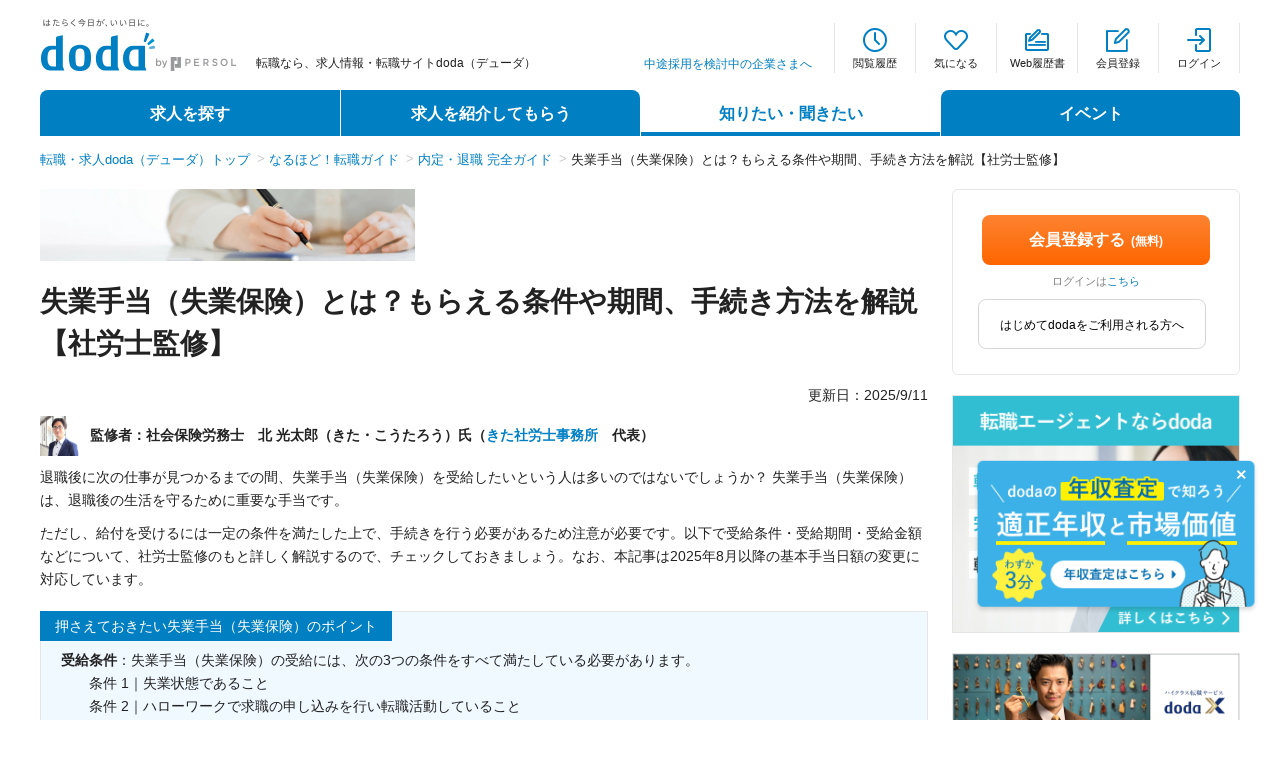

--- FILE ---
content_type: text/html;charset=UTF-8
request_url: https://doda.jp/guide/naiteitaisyoku/koyouhoken/?sid=guide_new_10_230123
body_size: 40500
content:

<!DOCTYPE html>
<html>
<head>
    <meta http-equiv="Content-Type" content="text/html; charset=UTF-8">
    <meta name="author" content="">
    <meta name="description" content="退職後に次の仕事が見つかるまでの間、失業手当（失業保険）を受給したいという人は多いのではないでしょうか？ 失業手当（失業保険）は、退職後の生活を守るために重要な手当です。 ただし、給付を受けるには一定の条件を満たした上で、手続きを行う必要があるため注意が必要です。以下で受給条件・受給期間・受給金額などについて、社労士監修のもと詳しく解説するので、チェックしておきましょう。なお、本記事は2025年8月以降の基本手当日額の変更に対応しています。">
    <meta name="keywords" content="退職,手続き,失業保険,失業手当,雇用保険,失業給付金,条件,転職,doda,デューダ">
    <title>失業手当（失業保険）とは？もらえる条件や期間、手続き方法を解説【社労士監修】 ｜転職ならdoda（デューダ）</title>
    
    
    
    <meta name="viewport" content="initial-scale=1.0" />


<link rel="canonical" href="https://doda.jp/guide/naiteitaisyoku/koyouhoken/">



<!--OGP ※設定必須-->
<meta property="og:title" content="失業手当（失業保険）とは？もらえる条件や期間、手続き方法を解説【社労士監修】">
<meta property="og:type" content="article">
<meta property="og:url" content="https://doda.jp/guide/naiteitaisyoku/koyouhoken/index.html">

<meta property="og:image" content="https://doda.jp/cmn_web/img/guide/naiteitaisyoku/koyouhoken/ogp_koyouhoken_1.png">
<meta property="og:description" content="退職後に次の仕事が見つかるまでの間、失業手当（失業保険）を受給したいという人は多いのではないでしょうか？ 失業手当（失業保険）は、退職後の生活を守るために重要な手当です。 ただし、給付を受けるには一定の条件を満たした上で、手続きを行う必要があるため注意が必要です。以下で受給条件・受給期間・受給金額などについて、社労士監修のもと詳しく解説するので、チェックしておきましょう。なお、本記事は2025年8月以降の基本手当日額の変更に対応しています。">
<meta property="og:site_name" content="doda">
<!--/OGP ※設定必須-->

<!--Twitter Cards include-->
<!--Twitter Cards-->
<meta name="twitter:card" content="summary_large_image">
<meta name="twitter:site" content="@doda_persol">
<meta name="twitter:title" content="失業手当（失業保険）とは？もらえる条件や期間、手続き方法を解説【社労士監修】">
<meta name="twitter:description" content="退職後に次の仕事が見つかるまでの間、失業手当（失業保険）を受給したいという人は多いのではないでしょうか？ 失業手当（失業保険）は、退職後の生活を守るために重要な手当です。 ただし、給付を受けるには一定の条件を満たした上で、手続きを行う必要があるため注意が必要です。以下で受給条件・受給期間・受給金額などについて、社労士監修のもと詳しく解説するので、チェックしておきましょう。なお、本記事は2025年8月以降の基本手当日額の変更に対応しています。">
<meta name="twitter:image" content="https://doda.jp/cmn_web/img/guide/naiteitaisyoku/koyouhoken/ogp_koyouhoken_1.png">
<!--//Twitter Cards-->
<!--//Twitter Cards include-->


<script src="/cmn_web/js/jquery.js"></script>
<script>var $$ = jQuery.noConflict(); $ = $$;</script>
<script src="/cmn_web/js/jquery.cookie.js"></script>
<script src="/cmn_web/js/smooth-scroll.js"></script>
<script src="/cmn_web/js/run.js"></script>
<script src="/cmn_web/js/base.js"></script>
<script src="/DodaCommon/Html/js/RtoasterTrack.js"></script>
<script src="/resources/dcfront/js/cmsParts.js"></script>
<script type="text/javascript" src="/cmn_web/sp_template/common/js/get_status.js"></script>
<script>
if (layout == 'SP') {
	includeCss("/cmn_web/css/structure_sp.css");
	includeCss("/cmn_web/css/header_sp_02.css");
	includeCss("/cmn_web/css/content_sp.css");
	includeCss("/cmn_web/css/style_sp.css");//コンテンツ用共通CSS
	includeCss("/cmn_web/css/io_style_sp.css");//IO共通CSS
	includeCss("/cmn_web/css/sg_style_sp.css");//StyleGuideline共通CSS
	includeJs("/cmn_web/sp_template/common/js/main.js");
}else{
	includeCss("/cmn_web/css/structure_pc_02.css");
	includeCss("/cmn_web/css/default.css");
	includeCss("/cmn_web/css/style_pc.css");//コンテンツ用共通CSS
	includeCss("/cmn_web/css/io_style_pc.css");//IO共通CSS
	includeCss("/cmn_web/css/sg_style_pc.css");//StyleGuideline共通CSS
}
</script>
<!-- ▽【変更NG】▽ -->
<!--[if lt IE 9]>
<html class="ie8" lang="ja" dir="ltr">
<script src="/cmn_web/js/html5_ie.js"></script>
<link rel="stylesheet" href="/cmn_web/css/ie8.css">
<![endif]-->
<!-- △【変更NG】△ --><script>
window.dodaData = window.dodaData || {};
window.dodaData.constData = window.dodaData.constData || {};
window.dodaData.constData.isDev = (document.domain !== 'doda.jp') ? true : false; // 現在表示中のページが本番環境じゃなければtrue。ドメインが'doda.jp'であるかどうかで判定。
window.dodaData.fns = window.dodaData.fns || {};
window.dodaData.fns.isType = function (x) { // 型判定用の処理。
  return (x != x) ? 'NaN' : (x === Infinity || x === -Infinity) ? 'Infinity' : Object.prototype.toString.call(x).slice(8, -1);
};
window.dodaData.fns.URLGetParamsAdditionSubtraction = { // 渡されたURLに対して各GETパラメーターを取得、追加、削除処理を行う関数。返却値はドメインとパス、ハッシュ、各パラメーターが含まれた連想配列となります。
  getMap: function (url) { // 第一引数に渡されたURLから各データが含まれた連想配列を生成する処理。
    var i, el = {}, params = {};

    params['originalURL'] = url;
    params['getParams'] = {}; // getパラメーターを収める連想配列を定義。

    el.tmp = url.split('#'); // urlを『#』で分割。

    if (el.tmp[1]) { // URLにハッシュが含まれていた場合。
      params['hash'] = el.tmp[1]; // 『#』より奥の文字列を保存。
    }

    el._tmp = el.tmp[0].split('?'); // urlを『?』で分割。
    params['domainAndPathname'] = el._tmp[0]; // 『?』より手前の文字列を保存。

    if (el._tmp[1]) { // URLにGETパラメーターが含まれていた場合。
      el.__tmp = el._tmp[1].split('&'); // 『?』より奥の文字列を更に『&』で分割。
      for (i = 0; i < el.__tmp.length; ++i) { // 更に『=』で分割してgetパラメーターをキーと値に分けparamsに保存。
        params['getParams'][el.__tmp[i].replace(/=.*$/, '')] = el.__tmp[i].replace(/^.*=/, '');
      }
    }

    return params; // 生成した連想配列をreturn。
  },
  addParams: function (url, additionalData, hash) { // getパラメーターを追加または書き換えする処理。第二引数には追加する連想配列を渡して下さい。
    var key, el = {}, params = {};

    params = this.getMap(url); // 第一引数に渡されたURLから各データが含まれた連想配列を生成。

    for (key in additionalData) {
      params['getParams'][key] = additionalData[key]; // additionalDataのデータを追加。
    }

    params['createdURL'] = params['domainAndPathname']; // 追加されたデータを反映したURLを生成。
    if (Object.keys(params['getParams']).length > 0) { // 連想配列の個数が0以上だった場合。
      params['createdURL'] += '?'; // 『?』を追加。

      for (key in params['getParams']) {
        params['createdURL'] += key + '=' + params['getParams'][key] + '&';
      }

      params['createdURL'] = params['createdURL'].slice(0, -1); // 末尾の『&』を削除。
    }
    if (hash) { // ハッシュが存在していた場合。
      params['createdURL'] += '#' + hash;
    }

    return params; // 生成した連想配列をreturn。
  },
  removeParams: function (url, deleteData) { // getパラメーターを追加する処理。第二引数には削除したいキー名を配列で渡して下さい。
    var i, key, el = {}, params = {};

    params = this.getMap(url); // 第一引数に渡されたURLから各データが含まれた連想配列を生成。

    for (i = 0; i < deleteData.length; ++i) {
      if (params['getParams'][deleteData[i]] !== undefined) { // deleteDataのデータが存在した場合は削除。
        delete params['getParams'][deleteData[i]];
      }
    }

    params['createdURL'] = params['domainAndPathname']; // 削除されたデータを反映したURLを生成。
    if (Object.keys(params['getParams']).length > 0) { // 連想配列の個数が0以上だった場合。
      params['createdURL'] += '?'; // 『?』を追加。

      for (key in params['getParams']) {
        params['createdURL'] += key + '=' + params['getParams'][key] + '&';
      }

      params['createdURL'] = params['createdURL'].slice(0, -1); // 末尾の『&』を削除。
    }
    if (params['hash']) { // ハッシュが存在していた場合。
      params['createdURL'] += '#' + params['hash'];
    }

    return params; // 生成した連想配列をreturn。
  }
};
</script>

<script>
window.dodaData.fns.setHrefFromDataReqparam = function (HTMLElementOrHTMLSelector) {
  var i, el = {};

  el.parentHTML = (window.dodaData.fns.isType(HTMLElementOrHTMLSelector) === 'String') ? document.querySelector(HTMLElementOrHTMLSelector): HTMLElementOrHTMLSelector; // HTMLElementOrHTMLSelectorが文字列の場合は.querySelector()を実行。

  if (!el.parentHTML) { // 要素が見つからなかった場合はreturn。
    return;
  }

  el.targetHTMLs = el.parentHTML.querySelectorAll('a[data-reqparam]'); // 親要素の中のa[data-reqparam]を取得。
  for (i = 0; i < el.targetHTMLs.length; ++i) { // el.targetHTMLsでループ。
    if (el.targetHTMLs[i].setHrefFromDataReqparamInit !== true) { // このイベントを登録済みでない場合。
      el.targetHTMLs[i].addEventListener('click', function (e) {
        var _i, _el = {};

        e.preventDefault(); // 既存のa要素の機能(リンク)を削除。

        _el.url = this.getAttribute('href'); // href属性に書かれているurlを取得。

        if (_el.url === null || _el.url === '') { // hrefが取得出来なければreturn。
          return;
        }

        _el.urlData = window.dodaData.fns.URLGetParamsAdditionSubtraction.getMap(_el.url); // href属性に書かれたURLをwindow.dodaData.fns.URLGetParamsAdditionSubtractionを使ってデータ化。

        try { // try文でjsonパース時のエラー等を検出。
          _el.parameters = JSON.parse(this.getAttribute('data-reqparam')); // JSONデータをパースして連想配列化。

          if (window.dodaData.fns.isType(_el.parameters['parameter']) === 'Array') { // data-reqparam属性に書かれたjson内部のparameterがちゃんと配列かチェック。
            for (_i = 0; _i < _el.parameters['parameter'].length; ++_i) { // _el.parameters['parameter']でループ。
              _el.urlData['getParams'][_el.parameters['parameter'][_i]['key']] = _el.parameters['parameter'][_i]['val']; // _el.urlData['getParams']にjson内部のparameterのデータを追記。特にエラー対応を入れてないのでkeyとvalの値が存在しなかった場合はundefinedになるので注意。
            }
          }

          _el.urlData = window.dodaData.fns.URLGetParamsAdditionSubtraction.addParams(_el.urlData['domainAndPathname'], _el.urlData['getParams'], _el.urlData['hash']); // 追記した_el.urlData['getParams']から新たなURLを生成。
        } catch (e) { // エラー時の処理。
          if (window.dodaData.constData.isDev) { // 開発環境のみエラー内容をコンソールで出力。
            console.log('[window.dodaData.fns.setHrefFromDataReqparam]%cError: data-reqparam属性の値に不備があります。', 'color: red');
            console.log('%c' + e, 'color: red');
          }

          return;
        }

        if (this.getAttribute('target') === '_blank') { // target属性の値によってページ遷移の動作を出し分け。
          window.open(_el.urlData['createdURL']);
        } else {
          location.href = _el.urlData['createdURL'];
        }
      }, false);

      el.targetHTMLs[i].setHrefFromDataReqparamInit = true; // イベント登録済みかの判定をtrueへ。
    }
  }
};

window.addEventListener('DOMContentLoaded', function () { // ページの読み込み時にwindow.dodaData.fns.setHrefFromDataReqparam()を実行。
  window.dodaData.fns.setHrefFromDataReqparam(document.body);
}, false);
</script><!-- ▼▼▼アドバンススクリプト  【変更NG】以外の部分について、今回のコンテンツ用に適宜変更をお願いいたします▼▼▼//////////////////////////////////////////////////// -->
<script>
if (layout == 'SP') {
        includeCss("/cmn_web/css/guide/naiteitaisyoku/common_sp.css");
        includeCss("/cmn_web/css/guide/naiteitaisyoku/koyouhoken/style_index_sp.css");
}else{

        includeCss("/cmn_web/css/guide/naiteitaisyoku/common_pc.css");
        includeCss("/cmn_web/css/guide/naiteitaisyoku/koyouhoken/style_index_pc.css");
}
</script>

<!-- △【変更NG】△ -->

<script src="/cmn_web/js/jquery.matchHeight.min.js"></script>
<script>
$(function () {
    $('.itemCard li .box-info').matchHeight();
    $('.media').addClass('itemMatchHeight');
    $('.itemMatchHeight ul li').matchHeight();
    $('.itemMatchHeight ul li div dl dd').matchHeight();
    $('.media ul li:nth-child(odd)').addClass('odd');
    $('.media ul li:nth-child(even)').addClass('even');
});
</script>



<link rel="preload" href="/guide/img/manual/5/mv_sp.png" as="image"><!--SP-->

<!-- 年収査定 - ポップアップパーツ -->
<script>
  $(function () {
   var fn = function () {
      if (layout == 'SP') {
        $('#popup__counter').animate({
          bottom: '55px'
        }, 1000);
      } else {
        $('#popup__counter').animate({
          bottom: '100px'
        }, 1000);
      }
      $('#popup__counter').css('display', 'block');
    };
    var tm = 3000;
    setTimeout(fn, tm);
    $('#popup__close').click(function () {
      $('#popup__counter').fadeOut();
    });
    if (layout == 'SP') {
      $('#popup__counter').css({
        'width': '288px',
        'height': '152px',
        'right': '8px'
      });
      $('.toTop').css({
        'bottom': '15px'
      });
    } else {
      $('#popup__counter').css({
        'width': '288px',
        'height': '152px',
        'right': '20px'
      });
      $('.toTop').css({
        'bottom': '32px'
      });
    }
  });
</script>
<style>
#popup__counter {
  position: fixed;
  z-index: 3;
  display: none;
  bottom: '-120px';
}
#popup__close {
  display: block;
  position: absolute;
  top: 8px;
  right: 10px;
  color: #fff;
  font-weight: bold;
  width: 20px;
  height: 20px;
  font-size: 18px;
  text-align: center;
  cursor: pointer;
  line-height: 20px;
  z-index: 4;
}
</style>
<!-- /年収査定 - ポップアップパーツ -->

<script type="application/ld+json">
{
  "@context": "https://schema.org",
  "@type": "Article",
  "headline": "失業手当（失業保険）とは？もらえる条件や期間、手続き方法を解説【社労士監修】",
  "description": "退職後に次の仕事が見つかるまでの間、失業手当（失業保険）を受給したいという人は多いのではないでしょうか？ 失業手当（失業保険）は、退職後の生活を守るために重要な手当です。 ただし、給付を受けるには一定の条件を満たした上で、手続きを行う必要があるため注意が必要です。以下で受給条件・受給期間・受給金額などについて、社労士監修のもと詳しく解説するので、チェックしておきましょう。なお、本記事は2025年8月以降の基本手当日額の変更に対応しています。",
  
  
  "image": "https://doda.jp/cmn_web/img/guide/naiteitaisyoku/koyouhoken/ogp_koyouhoken_1.png",
  
  
  
  "dateModified": "2025-09-11T02:00:00+09:00",
  
  "mainEntityOfPage": {
  

  
  
  
  
  
    "reviewedBy": 
  
  {
    "@type": "Person",
  
    "jobTitle": "代表",
  
  
    "affiliation": "きた社労士事務所",
  
  
    "hasCredential": "社会保険労務士",
  
  
  
    "description": "大学卒業後、エンジニアとして携帯アプリケーション開発に従事。その後、社会保険労務士資格を取得し、不動産業界や大手飲料メーカーなどで労務を担当。労務部門のリーダーとしてチームマネジメントやシステム導入、業務改善などさまざまな取り組みを行う。2021年に社会保険労務士として独立。労務コンサルのほか、Webメディアの記事執筆・監修を中心に人事労務に関する情報提供に注力。読者に分かりやすく信頼できる情報を伝えるとともに、Webメディアの専門性と信頼性向上を支援している。",
  
      "name":"北 光太郎"
    },
  
  
    "@type": "WebPage",
    "@id": "https://doda.jp/guide/naiteitaisyoku/koyouhoken/index.html"
  },
  "author": {
    "@type": "Organization",
    "name": "doda",
    "url" :"https://doda.jp/"
  },
  "publisher": {
    "@type": "Organization",
    "name": "パーソルキャリア株式会社",
    "url": "https://www.persol-career.co.jp/",
    "logo": {
      "@type": "ImageObject",
      "url": "https://www.persol-career.co.jp/img/common/itemprop.png"
    }
  }
}
</script>

<!--▲▲▲アドバンススクリプト  【変更NG】以外の部分について、今回のコンテンツ用に適宜変更をお願いいたします▲▲▲//////////////////////////////////////////////////// --><!-- 8 -->
<!-- ITP2.1 -->
<script src="/dcfront/cms/serverCookie/?loc=top"></script>
<!-- /ITP2.1 -->

<link rel="stylesheet" href="/resources/dcfront/sp/css/option_search.css">
<link rel="stylesheet" href="/cmn_web/css/front/locationModal_sp.css">
<script type="text/javascript" src="/cmn_web/js/cmsParts42.js"></script>
<script src="/cmn_web/js/vue.min.js"></script>

<script>
(function(){
  var userAgent = window.navigator.userAgent.toLowerCase();
  if (userAgent.indexOf('msie') != -1 || userAgent.indexOf('trident') != -1) {
    var picturefill = document.createElement('script');
    picturefill.src = "/cmn_web/lib/picturefill.js";
    picturefill.charset = "UTF-8";
    document.head.appendChild(picturefill);
  }
})();
</script>

<script src="/resources/dcfront/sp/js/option_search.js" async=""></script>



<!-- 117976 -->








<!-- 117974 -->
<!-- Adobe Experience Platform Launch -->
<script src="//assets.adobedtm.com/31daf803aaa6/570c99f12da1/launch-4e138af87ae1.min.js"></script>
<!-- End Adobe Experience Platform Launch -->
<!-- 85 -->
<!-- add BreadCrumb -->
<script>
  $(function () {
    if (layout == 'SP' && $('#breadcrumb')[0] && $('#mainFooter')[0]) {
      var pageUrl = location.href.split("/");
      var insertflag = false;

      if (pageUrl[3] == 'guide') { // memo: guide配下の場合
        insertflag = true;
      } else if (pageUrl[3] == 'woman') { // memo: woman配下の場合
        insertflag = true;
      } else if (pageUrl[3] == 'consultant') { // memo: consultant配下の場合
        insertflag = true;
      } else if (pageUrl[3] == 'event') { // memo: event配下の場合
        insertflag = true;
      } else if (pageUrl[3] == 'info') { // memo: info配下の場合
        insertflag = true;
      } else if (pageUrl[3] == 'mailmaga') { // memo: mailmaga配下の場合
        insertflag = true;
      } else if (pageUrl[3] == 'promo') { // memo: promo配下の場合
        insertflag = true;
      } else if (pageUrl[3] == 'sportlight') { // memo: sportlight配下の場合
        insertflag = true;
      } else if (pageUrl[3] == 'career-life-support-program') { // memo: career-life-support-program配下の場合
        insertflag = true;
      } else if (pageUrl[3] == 'yujinshoukai') { // memo: yujinshoukai配下の場合
        insertflag = true;
      } else if (pageUrl[3] == 'scout') { // memo: scout配下の場合
        insertflag = true;
      } else if (pageUrl[3] == 'companyinfo') { // memo: companyinfo配下の場合
        insertflag = true;
      } else if (pageUrl[3] == 'engineer') { // memo: engineer配下の場合
        insertflag = true;
      } else if (pageUrl[3] == 'refer') { // memo: refer配下の場合
        insertflag = true;
      } else if (pageUrl[3] == 'partneragent') { // memo: partneragent配下の場合
        insertflag = true;
      }

      if (insertflag) {
        var breadcrumbLiNum = $('#breadcrumb li').length,
          breadcrumbHtmlSp = '<div style="display:block;"><ul style="padding: 10px 15px;">',
          breadcrumbJsonLd = '<script type="application/ld+json"> { "@context": "https://schema.org", "@type": "BreadcrumbList", "itemListElement": [',
          breadcrumbValTxt = [],
          breadcrumbValUrl = [];
        $('#breadcrumb li').each(function (i) {
          if (i == breadcrumbLiNum - 1) {
            breadcrumbValTxt.push($(this).text());
            breadcrumbHtmlSp += '<li style="display: inline; font-size: 10px;">' + breadcrumbValTxt[i] + '</li></ul></div>';
            breadcrumbJsonLd += '{ "@type": "ListItem", "position": ' + parseFloat(i + 1) + ', "name": "' + breadcrumbValTxt[i] + '" }]} <\/script>';
          } else {
            breadcrumbValTxt.push($(this).children('a').text());
            breadcrumbValUrl.push($(this).children('a').attr('href'));
            breadcrumbHtmlSp += '<li style="display: inline; font-size: 10px;"><a href="' + breadcrumbValUrl[i] + '">' + breadcrumbValTxt[i] + '</a> &gt; </li>';
            breadcrumbJsonLd += '{ "@type": "ListItem", "position": ' + parseFloat(i + 1) + ', "name": "' + breadcrumbValTxt[i] + '", "item": "https://doda.jp' + breadcrumbValUrl[i] + '" },';
          }
        })
        $('#mainFooter').before(breadcrumbHtmlSp + breadcrumbJsonLd);
      }
    }
  });
</script>
<!-- add BreadCrumb end -->

<!-- for App view -->
<script>
  var uaDodaApp = navigator.userAgent.toLowerCase();
  if (uaDodaApp.indexOf('- doda_app - ios') != -1 || uaDodaApp.indexOf('- doda_app - android') != -1) {
    includeCss("/cmn_web/css/app/app_view.css");
  }
</script>
<!-- for App view end -->
<!-- ここまで85 --><!-- add BreadCrumb -->
<script>
  $(function () {
    if (layout == 'SP' && $('#breadcrumb')[0] && $('#mainFooter')[0]) {
      var pageUrl = location.href.split("/");
      var insertflag = false;

      if (pageUrl[3] == 'attention') { // memo: attention配下の場合
        insertflag = true;
      } else if (pageUrl[3] == 'area') { // memo: area配下の場合
        insertflag = true;
      } else if (pageUrl[3] == 'brand') { // memo: brand配下の場合
        insertflag = true;
      } else if (pageUrl[3] == 'enquete') { // memo: enquete配下の場合
        insertflag = true;
      } else if (pageUrl[3] == 'faq') { // memo: faq配下の場合
        insertflag = true;
      } else if (pageUrl[3] == 'intro') { // memo: intro配下の場合
        insertflag = true;
      }

      if (insertflag) {
        var breadcrumbLiNum = $('#breadcrumb li').length,
          breadcrumbHtmlSp = '<div class="footerBreadcrumb" style="display:block;"><ul style="padding: 10px 15px;">',
          breadcrumbJsonLd = '<script type="application/ld+json"> { "@context": "https://schema.org", "@type": "BreadcrumbList", "itemListElement": [',
          breadcrumbValTxt = [],
          breadcrumbValUrl = [];
        $('#breadcrumb li').each(function (i) {
          if (i == breadcrumbLiNum - 1) {
            breadcrumbValTxt.push($(this).text());
            breadcrumbHtmlSp += '<li style="display: inline; font-size: 10px;">' + breadcrumbValTxt[i] + '</li></ul></div>';
            breadcrumbJsonLd += '{ "@type": "ListItem", "position": ' + parseFloat(i + 1) + ', "name": "' + breadcrumbValTxt[i] + '" }]} <\/script>';
          } else {
            breadcrumbValTxt.push($(this).children('a').text());
            breadcrumbValUrl.push($(this).children('a').attr('href'));
            breadcrumbHtmlSp += '<li style="display: inline; font-size: 10px;"><a href="' + breadcrumbValUrl[i] + '">' + breadcrumbValTxt[i] + '</a> &gt; </li>';
            breadcrumbJsonLd += '{ "@type": "ListItem", "position": ' + parseFloat(i + 1) + ', "name": "' + breadcrumbValTxt[i] + '", "item": "https://doda.jp' + breadcrumbValUrl[i] + '" },';
          }
        })
        $('#mainFooter').before(breadcrumbHtmlSp + breadcrumbJsonLd);
      }
    }
  });
</script>
<!-- add BreadCrumb end -->
<style type="text/css">
#fairbnrCd.fairbnrCdDouble .countdown-mh.show {top:16%;}
#fairbnrCd.fairbnrCdDouble .countdown-mh.show:last-child {top:56%;}
</style>
    
</head>
<body id="r52_body_style0001">



 <!-- 8 -->
<!-- Google Tag Manager -->
<noscript><iframe src="//www.googletagmanager.com/ns.html?id=GTM-X6SS"
  height="0" width="0" style="display:none;visibility:hidden"></iframe></noscript>
  <script>(function(w,d,s,l,i){w[l]=w[l]||[];w[l].push({'gtm.start':
  new Date().getTime(),event:'gtm.js'});var f=d.getElementsByTagName(s)[0],
  j=d.createElement(s),dl=l!='dataLayer'?'&l='+l:'';j.async=true;j.src=
  '//www.googletagmanager.com/gtm.js?id='+i+dl;f.parentNode.insertBefore(j,f);
  })(window,document,'script','dataLayer','GTM-X6SS');</script>
  <!-- End Google Tag Manager -->
  
<!-- HC -->
<!-- ▽【変更NG】▽ -->
<p class="smpBtn"><a href="#"><img src="/cmn_web/img/index/bnr_smtphone02.png" alt="スマートフォン版で表示" /></a></p>
<div id="wrapper">
 <!-- 82821 -->
<!-- SPヘッダーセクション開始 -->
<header id="mainHeader">
	<p class="headerLogo"><a href="https://doda.jp"><img src="/cmn_web/img/logo_doda/logo_slogan.svg" alt="はたらく今日が、いい日に。doda（デューダ）"></a></p>
	<div class="leftContent headerNav">
	  <ul class="nologinBlock">
		<li><a href="/dcfront/member/memberRegist/?entry_id=26&amp;carry_id=5000000508&amp;carry_class=k" id="SP_header_toroku_cl" class="iconRegister">会員登録</a></li>
		
		<li><a href="/dcfront/login/login/?url=/guide/naiteitaisyoku/koyouhoken/index.html" id="SP_header_login_cl" class="iconLogin">ログイン</a></li>
		
	  </ul>
	  <ul class="loginedBlock">
		<li id="SP_header_oshirase_cl"><a href="#" id="notification"><span class="line"></span><span class="text">お知らせ</span></a></li>
		<li id="SP_header_senyo_cl"><a href="/#member" id="memberOnly" class="iconUser">会員専用</a></li>
	  </ul>
	</div>
	<div class="rightContent headerNav">
	  <ul>
		<li id="SP_header_menu_cl"><a href="#" id="mainMenu"><span class="line"></span><span class="text">メニュー</span></a></li>
		<li><a href="/dcfront/bookmark/bookmarkList/" id="SP_header_kentolist_cl" class="iconStar">気になる</a></li>
	  </ul>
	</div>
  </header>
  <nav id="mainMenuBlock"> 
	<!--メニューヘッダー-->
	<header> 
	  <!--メニューヘッダー：ログイン後-->
	  <div class="userBlock loginedBlock">
		<p id="menuLoginName"><span>こんにちは</span></p>
	  </div>
	  <!--メニューヘッダー：ログイン前-->
	  <div class="headerMenu-btnWrap nologinBlock">
		<div class="leftBlock"> <a href="/dcfront/member/memberRegist/?entry_id=26&amp;carry_id=5000000508&amp;carry_class=k" class="btnEntry">会員登録（無料）</a> </div>
		<div class="rightBlock">  <a href="/dcfront/login/login/?url=/%23member" class="btnNormal">ログイン</a>  </div>
	  </div>
	  <div class="introLink nologinBlock"> <a href="/intro/" class="c-txtlink">
		<p>はじめてdodaをご利用される方へ</p>
		</a> </div>
	</header>
	<!--メニューボディ-->
	<div class="menuSectionBlock-wrap">
	  <div class="menuSectionBlock-wrap__inr01"> 
		<!--メニューボディ：ログイン前後共通-->
		<div class="menuSectionBlock content-search">
		  <div class="menuSectionBlock_titleBlock">
			<h2>求人を探す</h2>
			<div class="c-markarea"><span class="c-icon"></span></div>
		  </div>
		  <div class="menuLinkListWrap">
			<ul id="searchModalList" class="menuLinkList">
			  <li id="keywordSearch"><a href="javascript:void(0);">キーワードから探す</a></li>
			  <li id="occupationSearch"><a href="javascript:void(0);">職種から探す</a></li>
			  <li id="locationSearch"><a href="javascript:void(0);">勤務地から探す</a></li>
			  <li id="detailSearch"><a href="javascript:void(0);">詳細条件から探す</a></li>
			</ul>
			<ul class="searchList">
			  <li class="historylink"><a href="javascript:void(0);" onclick="showSearchHistory();">前回検索した条件</a></li>
			  <li class="conditionList"><a href="/dcfront/condition/conditionList/">保存した検索条件</a></li>
			</ul>
		  </div>
		</div>
		<!--メニューボディ：ログイン前-->
		<div class="menuSectionBlock content-intro nologinBlock">
		  <div class="menuSectionBlock_titleBlock">
			<h2>求人を紹介してもらう</h2>
			<div class="c-markarea"><span class="c-icon"></span></div>
		  </div>
		  <div class="menuLinkListWrap">
			<ul class="menuLinkList">
			  <li><a href="/consultant/">エージェントサービス</a></li>
			  <li><a href="/scout/">スカウトサービス</a></li>
			</ul>
		  </div>
		</div>
		<!--メニューボディ：ログイン後-->
		<div class="menuSectionBlock loginedBlock content-offer">
		  <div class="menuSectionBlock_titleBlock">
			<h2>紹介求人を見る</h2>
			<div class="c-markarea"><span class="c-icon"></span></div>
		  </div>
		  <div class="menuLinkListWrap">
			<ul class="menuLinkList">
			  <li><a href="/dcfront/referredJob/interviewOfferList/">企業からのオファー</a></li>
			  <li><a href="/dcfront/referredJob/referredJobList/">キャリアアドバイザー紹介求人</a></li>
			  <li><a href="/dcfront/referredJob/saiyoprojectList/">採用プロジェクト担当紹介求人</a></li>
			</ul>
		  </div>
		</div>
		<div class="menuSectionBlock loginedBlock content-employmentselection">
		  <div class="menuSectionBlock_titleBlock">
			<h2>選考状況を見る</h2>
			<div class="c-markarea"><span class="c-icon"></span></div>
		  </div>
		  <div class="menuLinkListWrap">
			<ul class="menuLinkList">
			  <li><a href="/dcfront/progress/progressTop/">やることリスト</a></li>
			  <li><a href="/dcfront/history/historyList/">応募・選考状況</a></li>
			</ul>
		  </div>
		</div>
		<!-- /.content-employmentselection --> 
	  </div>
	  <!-- /.menuSectionBlock-wrap__inr01 --> 
	  
	  <!--メニューボディ：ログイン後--> 
	  
	  <!--メニューボディ：ログイン後-->
	  <div class="menuSectionBlock loginedBlock content-prof">
		<div class="menuSectionBlock_titleBlock tri-on">
		  <h2>プロフィール</h2>
		  <div class="c-markarea"><span class="c-icon"></span></div>
		</div>
		<div class="menuLinkListWrap">
		  <ul class="menuLinkList">
			<li><a href="/dcfront/mypage/mypageRegistSetting/">登録情報設定</a></li>
			<li><a href="/dcfront/mypage/mypageWebResume/">Web履歴書</a></li>
			<li><a href="/dcfront/mypage/mypageResumeUpload/">職務経歴書アップロード</a></li>
		  </ul>
		</div>
	  </div>
	  <!-- /.content-prof --> 
	  
	  <!--メニューボディ：ログイン前後共通-->
	  <div class="menuSectionBlock-wrap__inr02">
		<div class="menuSectionBlock content-guide">
		  <div class="menuSectionBlock_titleBlock">
			<h2>知りたい・聞きたい</h2>
			<div class="c-markarea"><span class="c-icon"></span></div>
		  </div>
		  <div class="menuLinkListWrap">
			<ul class="menuLinkList">
			  <li><a href="/guide/#movingPosition01">転職ノウハウ</a></li>
			  <li><a href="/guide/cyousatai/">データで見る転職</a></li>
			  <li><a href="/guide/#movingPosition03">コラム・インタビュー</a></li>
			  <li><a href="/guide/qa/">転職Q＆A</a></li>
			</ul>
		  </div>
		</div>
		<div class="menuSectionBlock content-event__login">
		  <div class="menuSectionBlock_titleBlock">
			<h2>イベント</h2>
			<div class="c-markarea"><span class="c-icon"></span></div>
		  </div>
		  <div class="menuLinkListWrap">
			<ul class="menuLinkList">
			  <li><a href="/event/">転職イベント・転職セミナー</a></li>
			  <li><a href="/e/fair/">転職フェア</a></li>
			  <li><a href="/event/webmovie/">転職セミナー動画</a></li>
			</ul>
		  </div>
		</div>
		<div class="menuSectionBlock content-sitelist">
		  <div class="menuSectionBlock_titleBlock">
			<h2>専門サイト</h2>
			<div class="c-markarea"><span class="c-icon"></span></div>
		  </div>
		  <div class="menuLinkListWrap">
			<ul class="menuLinkList">
			  <li><a href="/engineer/">WEB・ITエンジニア</a></li>
			  <li><a href="/engineer/mono/">ものづくりエンジニア</a></li>
			  <li><a href="/medical/">メディカル業界</a></li>
			  <li><a href="/sales/">営業、販売・サービス業</a></li>
			  <li><a href="/finance/">金融業界</a></li>
			  <li><a href="/specialist/">企画職・管理部門</a></li>
			  <li><a href="/executive/">管理職・ハイクラス</a></li>
			  <li><a href="/global/">海外勤務・アジア転職</a></li>
			  <li><a href="/woman/">女性の転職</a></li>
			</ul>
		  </div>
		</div>
	  </div>
	  <!-- /.menuSectionBlock-wrap__inr02 --> 
	  
	  <!--メニューボディ：ログイン後-->
	  <div class="menuSectionBlock loginedBlock btncontents">
		<div class="rightBlock"> <a href="/dcfront/login/logout/" class="btnNormal">ログアウト</a> </div>
	  </div>
	</div>
	<!-- /.menuSectionBlock-wrap --> 

  <!-- バナーエリア -->
  <div class="headerNav__banner">
    <a href="/guide/chat/index.html" class="headerNav__bannerLp">
      <img class="headerNav__bannerLpImagePerson" src="https://doda.jp/cmn_web/img/bnr/img_dodachatsupport.png" alt="">
      <img src="/assets/icon/arrow.png" class="headerNav__bannerLpImageArrow" alt="">
      <div class="headerNav__bannerLpContent">
        <p class="headerNav__bannerLpContentTitle">dodaチャットサポート</p>
        <p class="headerNav__bannerLpContentTime">対応時間：10:00～22:00(日曜・祝日・年末年始を除く)<br>自動案内は24時間365日対応</p>
        <p class="headerNav__bannerLpContentText"><b>転職の「モヤモヤ」、一人で悩まず<br>気軽に相談してみませんか？</b></p>
        <p class="headerNav__bannerLpContentBubble headerNav__bannerLpContentBubble--balloonLeft">dodaの使い方は？</p>
        <p class="headerNav__bannerLpContentBubble headerNav__bannerLpContentBubble--balloonRight">今の仕事を続けるべき？</p>
      </div>
    </a>
  </div>
  <!-- /バナーエリア -->
	
	<!--メニューフッター-->
	<footer>
	  <ul class="menuSectionBlock__footer">
		<li><a href="https://doda.jp/faq/">ヘルプ</a></li>
		<li><a href="https://doda.jp/otoiawase/otoiawase.html">お問い合わせ</a></li>
		<li><a href="/sitemap.html">サイトマップ</a></li>
	  </ul>
	</footer>
  </nav>
  <!-- /＃mainMenuBlock --> 
  
  <!--お知らせの中身-->
  <div id="notificationBlock">
	<div class="p-info-wrap">
	  <div class="p-info p-info-head" id="p-info">
		<ul class="c-info-list" id="c-info-list">
		</ul>
	  </div>
	  <!--end p-info-->
	  <div id="contentNone">
		<p class="c-btn-content-none-label">現在、お知らせはありません。</p>
	  </div>
	  <div class="p-content-btnarea"> <a href="" class="c-btn-primary c-btn-white" id="c-more-btn">
		<p class="c-btn-primary-label">さらに読み込む</p>
		<div class="c-markarea"> <span class="c-arrow"></span> </div>
		</a> </div>
	  <!--コンテンツ内ボタン--> 
	</div>
	<!--end p-info-wrap-->
	<template id="notificationTemplate1">
	  <li class="c-info-list__item" style="display:none"> <a href="" class="c-info-list__item__link">
		<div class="p-info-heading">
		  <ul class="p-txticonlist">
			<li> <span class="c-txticon-primary c-txticon-orange">キャリアアドバイザー</span> </li>
		  </ul>
		  <span class="c-subtxt-time c-subtxt-gray"></span> </div>
		<p class="c-note-blue"></p>
		</a> </li>
	</template>
	<template id="notificationTemplate2">
	  <li class="c-info-list__item"  style="display:none"> <a href="" class="c-info-list__item__link">
		<div class="p-info-heading">
		  <ul class="p-txticonlist">
			<li> <span class="c-txticon-primary c-txticon-orange">採用プロジェクト担当</span> </li>
		  </ul>
		  <span class="c-subtxt-time c-subtxt-gray"></span> </div>
		<p class="c-note-blue"></p>
		</a> </li>
	</template>
	<template id="notificationTemplate3">
	  <li class="c-info-list__item"  style="display:none"> <a href="" class="c-info-list__item__link">
		<div class="p-info-heading">
		  <ul class="p-txticonlist">
			<li> <span class="c-txticon-primary c-txticon-orange">企業担当者</span> </li>
		  </ul>
		  <span class="c-subtxt-time c-subtxt-gray"></span> </div>
		<p class="c-note-blue"></p>
		</a> </li>
	</template>
	<template id="notificationTemplate4">
	  <li class="c-info-list__item"  style="display:none"> <a href="" class="c-info-list__item__link">
		<div class="p-info-heading">
		  <ul class="p-txticonlist">
			<li> <span class="c-txticon-primary c-txticon-blue">選考状況</span> </li>
		  </ul>
		  <span class="c-subtxt-time c-subtxt-gray"></span> </div>
		<p class="c-note-blue"></p>
		</a> </li>
	</template>
	<template id="notificationTemplate5">
	  <li class="c-info-list__item"  style="display:none"> <a href="" class="c-info-list__item__link">
		<div class="p-info-heading">
		  <ul class="p-txticonlist">
			<li> <span class="c-txticon-primary c-txticon-yellow">気になるリスト</span> </li>
		  </ul>
		  <span class="c-subtxt-time c-subtxt-gray"></span> </div>
		<p class="c-note-blue"></p>
		</a> </li>
	</template>
	<template id="notificationTemplate6">
	  <li class="c-info-list__item"  style="display:none"> <a href="" class="c-info-list__item__link">
		<div class="p-info-heading">
		  <ul class="p-txticonlist">
			<li> <span class="c-txticon-primary c-txticon-white">その他</span> </li>
		  </ul>
		  <span class="c-subtxt-time c-subtxt-gray"></span> </div>
		<p class="c-note-blue"></p>
		</a> </li>
	</template>
	<template id="notificationTemplate7">
	  <li class="c-info-list__item"  style="display:none">
	    <a href="" class="c-info-list__item__link">
	      <div class="p-info-heading">
	        <ul class="p-txticonlist">
	          <li>
	            <span class="c-txticon-primary c-txticon-yellow">応募歓迎</span>
	          </li>
	        </ul>
	           <span class="c-subtxt-time c-subtxt-gray"></span>
	      </div>
	      <p class="c-note-blue"></p>
	    </a>
	  </li>
	</template>
	<template id="notificationTemplate8">
	  <li class="c-info-list__item" style="display:none">
	    <a href="" class="c-info-list__item__link">
	      <div class="p-info-heading">
	        <ul class="p-txticonlist">
	          <li>
	            <span class="c-txticon-primary c-txticon-orange">パートナーエージェント</span>
	          </li>
	        </ul>
	        <span class="c-subtxt-time c-subtxt-gray"></span>
	      </div>
	      <p class="c-note-blue"></p>
	    </a>
	  </li>
	</template>
	<template id="notificationTemplate9">
	  <li class="c-info-list__item" style="display:none">
	    <a href="" class="c-info-list__item__link">
	      <div class="p-info-heading">
	        <ul class="p-txticonlist">
	          <li>
	            <span class="c-txticon-primary c-txticon-green">新機能リリース</span>
	          </li>
	        </ul>
	        <span class="c-subtxt-time c-subtxt-gray"></span>
	      </div>
	      <p class="c-note-blue"></p>
	    </a>
	  </li>
	</template>
	<template id="scoutBox" style="display:none">
	  <li class="subtitle">dodaから届いた求人</li>
	  <li class="scoutBox"><a href="/dcfront/referredJob/referredJobList/">キャリアアドバイザー</a></li>
	  <li class="scoutBox"><a href="/dcfront/referredJob/saiyoprojectList/">採用プロジェクト担当</a></li>
	  <li class="subtitle">企業から届いた求人</li>
	  <li class="scoutBox"><a href="/dcfront/referredJob/interviewOfferList/">企業 採用担当者</a></li>
	</template>
  </div>
  <!-- SPヘッダーセクション終了 --> <!-- 98878 -->
<header id="header">
<div class="header1200">
<div class="headerInr">
<div class="headrLeft clrFix">
<p class="headerLogo">
<a href="https://doda.jp">
<img src="/cmn_web/img/logo_doda/logo_slogan_bg_195x52_endorse.png" alt="はたらく今日が、いい日に。doda（デューダ）">
</a>
</p>


    <p class="shoulder">転職なら、求人情報・転職サイトdoda（デューダ）</p>


</div>
<div class="headerRight clrFix">
<ul class="functions">
<li><a href="/DodaFront/View/JobHistoryList.action" id="PC_header_etsuranrireki_cl" class="btnHeaderHistory">閲覧履歴</a></li>
<li><a href="/dcfront/bookmark/bookmarkList/" id="PC_header_kentolist_cl" class="btnHeaderStar">気になる</a></li>
<li><a href="/dcfront/mypage/mypageWebResume/" id="PC_header_webrirekisho_cl" class="btnHeaderResume">Web履歴書</a></li>
<li><a href="/dcfront/member/memberRegist/?entry_id=26&amp;carry_id=5000000509&amp;carry_class=k" id="PC_header_toroku_cl" class="btnHeaderRegister">会員登録</a></li>

<li><a href="/dcfront/login/login/?url=/guide/naiteitaisyoku/koyouhoken/index.html" id="PC_header_login_cl" class="btnHeaderInside">ログイン</a></li>

</ul>


<div class="headerLink">
<p class="linkText" id="PC-TOP_header_houjin"><a href="https://www.saiyo-doda.jp/lp/tm/main/?utm_medium=referral&utm_source=doda.jp&utm_campaign=doda.jp_commonheader&cid=referral_dodajp_commonheader_00_00_00" target="_blank">中途採用を検討中の企業さまへ</a></p>
</div>


</div>
<!-- /.headerInr -->
</div>

 <nav class="gnav">
	<ul class="ganvList clrFix bef_n04_3">
	  <li class="gnavParent gnav01" data-link="/">求人を探す
		<div class="megaNav">
		  <ul>
			<li class="link"><a href="/DodaFront/View/JobSearchTop/j_from_global_navi__True/">詳細条件から探す</a></li>
			<li class="link"><a href="/DodaFront/View/NewJobList.action">新着求人から探す</a></li>
			<li class="link"><a href="/JobSearchPickUp.html">求人特集から探す</a></li>
		  </ul>
		</div>
	  </li>
	  <li class="gnavParent gnav02" data-link="/refer/">求人を紹介してもらう
		<div class="megaNav">
		  <ul>
			<li class="link"> <a href="/consultant/">エージェントサービス</a> </li>
			<li class="link"> <a href="/scout/">スカウトサービス</a> </li>
			<li class="link"> <a href="/partneragent/">パートナーエージェントサービス</a> </li>
		  </ul>
		</div>
	  </li>
	  <li class="gnavParent gnav03 current" data-link="/guide/">知りたい・聞きたい
		<div class="megaNav">
		  <ul>
			<li class="link"> <a href="/guide/#movingPosition01">転職ノウハウ</a> </li>
			<li class="link"> <a href="/guide/cyousatai/">データで見る転職</a> </li>
			<li class="link"> <a href="/guide/#movingPosition03">コラム・インタビュー</a> </li>
			<li class="link"> <a href="/guide/qa/">転職Q＆A</a> </li>
		  </ul>
		</div>
	  </li>
	  <li class="gnavParent gnav04" data-link="/event/">イベント
		<div class="megaNav">
		  <ul>
			<li class="link"><a href="/event/">転職イベント・転職セミナー</a></li>
			<li class="link"><a href="/e/fair/">転職フェア</a></li>
			<li class="link"><a href="/event/webmovie/index.html">転職セミナー動画</a></li>
		  </ul>
		</div>
	  </li>
	</ul>
	<!-- /.gnav --> 
  </nav>

<!-- /.header1200 -->
</div>
<!-- /#header -->
</header>
<div id="content">
<div class="content1200 clrFix">
<!-- ▼パンくず【パンくずの階層が増える場合は、今回のコンテンツ用に設定をお願いいたします】▼ -->
<ul id="breadcrumb">
  <li><a href="https://doda.jp">転職・求人doda（デューダ）トップ</a></li>
  <li><a href="/guide/">なるほど！転職ガイド</a></li>
  <li><a href="/guide/naiteitaisyoku/">内定・退職 完全ガイド</a></li>
  <li>失業手当（失業保険）とは？もらえる条件や期間、手続き方法を解説【社労士監修】 </li>
</ul>
<!-- ▲パンくず【パンくずの階層が増える場合は、今回のコンテンツ用に設定をお願いいたします】▲ -->

          <!-- ▽【変更NG】▽ -->
          <div id="container">
            <!-- △【変更NG】△ -->

            <!-- ▽▽▽【変更NG】ページ▽▽▽ -->
            <section class="mainCms">
              <!-- △△△【変更NG】ページ△△△ -->

              <!-- ########################  -->

              <div id="guide_manual5">
                <div class="homeHero noLine mgB30">
                  <div class="titleArea">
                    <!-- preload指定有り★画像パス変更の際はパスの変更忘れずに！-->
                    <picture>
                      <source srcset="/cmn_web/img/guide/naiteitaisyoku/koyouhoken/koyouhoken_mv_pc_2x.webp" media="(min-width: 768px)" width="888" height="170" alt="イメージ画像" />
                      <!--PC-->
                      <img src="/cmn_web/img/guide/naiteitaisyoku/koyouhoken/koyouhoken_mv_sp.webp" alt="イメージ画像"  width="375" height="72"/><!--SP-->
                    </picture>
                    <!-- preload指定有り★画像パス変更の際はパスの変更忘れずに！-->
                    <h1 class="mainTitle">失業手当（失業保険）とは？もらえる条件や期間、手続き方法を解説【社労士監修】</h1>
                  </div>
                  <div class="tp-intro-info">
                    <p class="tp-intro-date">
                      <time datetime="2025-05-27">更新日：2025/9/11</time>
                    </p>
                  </div>

                <div class="upperSupervisor">
                  <img src="/guide/naiteitaisyoku/img/img_kita_kotaro.jpg" alt="北 光太郎氏／顔写真" loading="lazy" class="upperSupervisorImg" width="40" height="40">
                  <p class="upperSupervisorTxt">監修者：社会保険労務士　北 光太郎（きた・こうたろう）氏（<a href="https://kita-kotaro.com/" target="_blank">きた社労士事務所</a>　代表）</p>
                </div>
                  <p class="caption">退職後に次の仕事が見つかるまでの間、失業手当（失業保険）を受給したいという人は多いのではないでしょうか？ 失業手当（失業保険）は、退職後の生活を守るために重要な手当です。</p>
                  <p class="caption mgB10">ただし、給付を受けるには一定の条件を満たした上で、手続きを行う必要があるため注意が必要です。以下で受給条件・受給期間・受給金額などについて、社労士監修のもと詳しく解説するので、チェックしておきましょう。なお、本記事は2025年8月以降の基本手当日額の変更に対応しています。</p>
                  <p class="caption mgB20">
				  </p>
                  <div class="articleArea">
                    <div class="articleBox">
                      <dl class="pageSummary">
                        <dt class="pageSummary__title">押さえておきたい失業手当（失業保険）のポイント</dt>
                        <dd>
                          <ul class="summaryList">
                            <li>
                              <p><span class="txt--emphasis">受給条件</span>：失業手当（失業保険）の受給には、次の3つの条件をすべて満たしている必要があります。</p>
                              <ul class="summaryList__condition">
                                <li>条件 1｜失業状態であること</li>
                                <li>条件 2｜ハローワークで求職の申し込みを行い転職活動していること</li>
                              <li>条件 3｜雇用保険の被保険者期間が一定期間以上あること</li>
                              </ul>
                            </li>
                            <li>
                              <p><span class="txt--emphasis">受給期間</span>：失業手当（失業保険）を受け取れる期間は、多くの場合3〜4カ月程度です。また初回の支給日は、離職理由が会社都合の場合で申請から約1カ月、自己都合の場合で申請から2カ月程度かかります。</p>
                            </li>
                            <li>
                              <p><span class="txt--emphasis">受給金額</span>：失業手当（失業保険）の金額はおおよそ離職前の給与の50〜80％で、離職前の給与水準が低かった方ほど給付率が高く設定されています。</p>
                            </li>
                          </ul>
                        </dd>
                        <!--/articleBox-->
                      </dl>
                    </div>
                  </div>

                  <!--sns-->
                  <!--bookmark-->
<div id="bookmark_Count_01" class="mgB10 w_full">
<div class="margin_a">
  <a href="https://twitter.com/share" class="twitter-share-button"{count} data-via="doda_persol" data-lang="ja" data-text="失業手当（失業保険）とは？もらえる条件や期間、手続き方法を解説【社労士監修】">ツイート</a>
  <script>!function(d,s,id){var js,fjs=d.getElementsByTagName(s)[0],p=/^http:/.test(d.location)?'http':'https';if(!d.getElementById(id)){js=d.createElement(s);js.id=id;js.src=p+'://platform.twitter.com/widgets.js';fjs.parentNode.insertBefore(js,fjs);}}(document, 'script', 'twitter-wjs');</script>
  </div>
  
  <div class="margin_b margin_b_pc btn_fb_share_pc"></div>
  <div class="margin_b margin_b_sp">
    <a href="https://www.facebook.com/share.php?u=http%3A%2F%2Fdoda.jp%2Fguide%2Fnaiteitaisyoku%2Fkoyouhoken%2Findex.html%2F"  class="fb-share-button" target="_blank" tabindex="0" role="button"><img src="/cmn_web/img/logo/btn_fb_share.svg" alt="シェアする"></a>
  </div>
  
  <div class="margin_c">
  <a href="http://b.hatena.ne.jp/entry/https://doda.jp/guide/naiteitaisyoku/koyouhoken/index.html" class="hatena-bookmark-button" data-hatena-bookmark-title="失業手当（失業保険）とは？もらえる条件や期間、手続き方法を解説【社労士監修】－ 転職ならdoda（デューダ）" data-hatena-bookmark-layout="standard-balloon" data-hatena-bookmark-lang="en" title="このエントリーをはてなブックマークに追加"><img src="//b.st-hatena.com/images/entry-button/button-only@2x.png" alt="このエントリーをはてなブックマークに追加" width="20" height="20" style="border: none;"></a><script type="text/javascript" src="//b.st-hatena.com/js/bookmark_button.js" charset="utf-8" async="async"></script>
  </div>
  <script>
  {
    'use strict';
  
    window.addEventListener('DOMContentLoaded', function () {
      let btn_fb_share_pc_array = document.querySelectorAll('.btn_fb_share_pc');
      if(typeof layout === 'undefined' || layout === 'SP' || btn_fb_share_pc_array.length == 0) return;
      
      btn_fb_share_pc_array.forEach(btn => {
        const filename = "guide%2Fnaiteitaisyoku%2Fkoyouhoken%2Findex.html";
        btn.innerHTML = `<iframe src="https://www.facebook.com/plugins/share_button.php?href=http%3A%2F%2Fdoda.jp%2F${filename}%2F&layout=button&size&width=108&height=20&appId" width="108" height="20" style="border:none;overflow:hidden" scrolling="no" frameborder="0" allowfullscreen="true" allow="autoplay; clipboard-write; encrypted-media; picture-in-picture; web-share"></iframe>`;
      });
    });
  }
  </script>
</div>
<!--/bookmark-->
                  <!--/sns-->
                </div>
                <!--/homeHero-->
                <div class="articleArea">
                     <div class="io-controlNavigation__infoArea io-controlNavigation__boxStyle--line--bgGray">
                      <div class="io-controlNavigation__articleBox">
                        <p class="io-controlNavigation__tag">もくじ</p>
                        <ol class="listStyle">
                          <li><a href="#movingPosition01" class="io-controlNavigation__anchorLink txt--emphasis">1. 失業手当（失業保険）とは</a></li>
                          <li>
                            <a href="#movingPosition02" class="io-controlNavigation__anchorLink txt--emphasis">2. 失業手当（失業保険）がもらえる条件</a>
                            <ol class="listStyle">
                              <li><a href="#movingPosition02-1" class="io-controlNavigation__anchorLink">2－1. 条件 1｜失業状態であること</a></li>
                              <li><a href="#movingPosition02-2" class="io-controlNavigation__anchorLink">2－2. 条件 2｜ハロ－ワークで求職の申し込みを行い転職活動していること</a></li>
                              <li><a href="#movingPosition02-3" class="io-controlNavigation__anchorLink">2－3. 条件 3｜雇用保険の被保険者期間が一定期間あること</a></li>
                            </ol>
                          </li>
                          <li>
                            <a href="#movingPosition03" class="io-controlNavigation__anchorLink txt--emphasis">3. 失業手当（失業保険）をもらえる期間は？</a>
                            <ol class="listStyle">
                              <li><a href="#movingPosition03-1" class="io-controlNavigation__anchorLink">3－1. 自己都合（一般受給資格者）・やむを得ない理由での自己都合（特定理由離職者）の場合</a></li>
                              <li><a href="#movingPosition03-2" class="io-controlNavigation__anchorLink">3－2. 会社都合（特定受給資格者）・契約更新を希望したが更新されずに期間満了（特定理由離職者）の場合</a></li>
                            </ol>
                          </li>
                          <li>
                            <a href="#movingPosition04" class="io-controlNavigation__anchorLink txt--emphasis">4. 失業手当（失業保険）はいくらもらえる？</a>
                            <ol class="listStyle">
                              <li><a href="#movingPosition04-1" class="io-controlNavigation__anchorLink">4－1. 失業手当（失業保険）の金額計算方法</a></li>
                              <li><a href="#movingPosition04-2" class="io-controlNavigation__anchorLink">4－2. 失業手当（失業保険）のシミュレーション例</a></li>
                              <li><a href="#movingPosition04-3" class="io-controlNavigation__anchorLink">4－3. 失業手当（失業保険）の算出時の注意点</a></li>
                            </ol>
                          </li>
                          <li>
                            <a href="#movingPosition05" class="io-controlNavigation__anchorLink txt--emphasis">5. 失業手当（失業保険）をもらうために必要な手続き</a>
                            <ol class="listStyle">
                              <li><a href="#movingPosition05-1" class="io-controlNavigation__anchorLink">5－1. 書類を準備する</a></li>
                              <li><a href="#movingPosition05-2" class="io-controlNavigation__anchorLink">5－2. ハローワークで給付の申し込みをする</a></li>
                              <li><a href="#movingPosition05-3" class="io-controlNavigation__anchorLink">5－3. 雇用保険説明会へ参加する</a></li>
                              <li><a href="#movingPosition05-4" class="io-controlNavigation__anchorLink">5－4. ハローワークに失業認定申告書を提出する</a></li>
                              <li><a href="#movingPosition05-5" class="io-controlNavigation__anchorLink">5－5. 受給の継続を希望するなら4週間ごとにハローワークへ通う</a></li>
                            </ol>
                          </li>
                          <li>
                            <a href="#movingPosition06" class="io-controlNavigation__anchorLink txt--emphasis">6. 失業手当（失業保険）に関するよくある質問</a>
                            <ol class="listStyle">
                              <li><a href="#movingPosition06-1" class="io-controlNavigation__anchorLink">6－1. Q.解雇されたのに離職票の退職理由が自己都合になっていた場合の対処法は？</a></li>
                              <li><a href="#movingPosition06-2" class="io-controlNavigation__anchorLink">6－2. Q.自己都合の退職を会社都合にしてもらうことはできる？</a></li>
                              <li><a href="#movingPosition06-3" class="io-controlNavigation__anchorLink">6－3. Q.失業手当（失業保険）受給中に健康保険や年金の支払いは必要？</a></li>
                              <li><a href="#movingPosition06-4" class="io-controlNavigation__anchorLink">6－4. Q.失業手当（失業保険）受給中にアルバイト・パ－トとして働いてもいい？</a></li>
                              <li><a href="#movingPosition06-5" class="io-controlNavigation__anchorLink">6－5. Q.失業手当（失業保険）の所定給付日数を残して就職したらどうなる？</a></li>
                            </ol>
                          </li>
                          <li>
                            <a href="#movingPosition07" class="io-controlNavigation__anchorLink txt--emphasis">7. 失業手当（失業保険）をはじめとした退職後の手続きを把握しよう</a>
                          </li>
                        </ol>
                      </div>
                    </div>
                    <!--/articleArea-->
                  </div>

                <div id="page_content">

                  <div id="movingPosition01" class="articleArea mgB50 CAL">
                    <div class="articleBox">
                      <h2 class="heading heading--thick">1. 失業手当（失業保険）とは</h2>
                      <p class="paragraph"><span class="txt--marker txt--emphasis">失業手当（失業保険）とは、離職者が失業中の生活を心配することなく、新しい仕事を探し、1日でも早く再就職できるように支援するために支給される手当です。</span> </p>
                      <p class="paragraph">失業手当（失業保険）を受給するためには一定の条件を満たす必要があります。また、給付は「任意」となるため、<span class="txt--marker txt--emphasis">受給を希望する場合は離職者が自ら申請する必要があります。</span></p>
                      <p class="paragraph">なお「失業手当」の正式名称は「雇用保険の失業等給付の基本手当」ですが、本記事では、「失業手当（失業保険）」と表記します。</p>
                    </div>

                    <div class="io-buttonGroup__thumbnailLargeCounter">
                      <div class="io-buttonGroup__thumbnailImage">
                        <img src="/cmn_web/img/guide/rireki/thumb_assess.png" loading="lazy" alt="" width="230" height="151" />
                      </div>
                      <p class="io-buttonGroup__thumbnailTitle">
                        <a href="https://assess.doda.jp/" target="_blank" data-reqparam='{"parameter":[{"key":"sid","val":"koyouhoken_txt_1"}]}'>求職活動の参考に！自分の適正年収を調べてみよう 「年収査定」</a>
                      </p>
                      <p class="io-buttonGroup__thumbnailText">あなたの適正年収を186万人の転職者ビッグデータから機械学習で算出します。適正年収に近い求人も検索可能です。</p>
                      <a class="io-buttonGroup__thumbnailTextButton io-button__outline io-button__outline--sizeM io-buttonGroup__item" href="https://assess.doda.jp/" target="_blank" data-reqparam='{"parameter":[{"key":"sid","val":"koyouhoken_btn_1"}]}'>年収査定を受けてみる（無料）</a>
                    </div>
                  </div>

                  <div id="movingPosition02" class="articleArea mgB50 CAL">
                    <div class="articleBox">
                      <h2 class="heading heading--thick">2. 失業手当（失業保険）がもらえる条件</h2>
                      <p class="paragraph">失業手当（失業保険）を受給するには、下記3つの条件をすべて満たす必要があります。以下で詳しく解説するので、ひとつずつ見ていきましょう。</p>

                      <div class="infoArea boxStyle--bgGray mgB30">
                        <ol>
                          <li>条件 1｜<a href="#movingPosition02-1" class="anchorLink">失業状態であること</a></li>
                          <li>条件 2｜<a href="#movingPosition02-2" class="anchorLink">ハローワークで求職の申し込みを行い転職活動していること</a></li>
                           <li>条件 3｜<a href="#movingPosition02-3" class="anchorLink">雇用保険の被保険者期間が一定期間以上あること</a></li>
                        </ol>
                      </div>

                      <div id="movingPosition02-1" class="CAL">
                        <h3 class="heading heading--line">条件 1｜失業状態であること</h3>
                        <p class="paragraph"><span class="txt--marker txt--emphasis">「失業状態」とは、就職しようとする意思やいつでも就職できる能力があり、求職の申し込みを行っているにもかかわらず、本人の努力やハローワークの支援があっても職業に就けない状態</span>を指します。</p>
                        <p class="paragraph">したがって雇用保険の被保険者であっても、以下のようなケースは失業状態とは認められず、失業手当（失業保険）は受け取れません。</p>

                        <div class="infoArea boxStyle--bgGray mgB30">
                          <ul class="listStyle">
                            <li class="listStyle--circle">家業に専念することになった／家業や家事の手伝いをしている場合</li>
                            <li class="listStyle--circle">学業に専念することになった場合</li>
                            <li class="listStyle--circle">すでに次の就職先が決まっており、転職活動をする予定がない場合</li>
                            <li class="listStyle--circle">自営業を始めた（準備も含む）場合</li>
                            <li class="listStyle--circle">会社や団体などの役員に就任した（予定や名義だけの場合も含む）場合※</li>
                          </ul>
                          <p class="txtSmall">
                            <span class="txt--annotation">※活動や報酬がない場合は、現住所がある市区町村を管轄するハローワークに要確認</span>
                          </p>
                        </div>

                        <p class="paragraph">ただし以下の場合は、ハローワークに失業手当（失業保険）の受給期間延長手続きを行えば、働ける環境が整ったあとで給付を受け取れます。</p>

                        <div class="infoArea boxStyle--bgGray mgB30">
                          <ul class="listStyle">
                            <li class="listStyle--circle">定年退職して、しばらく働かない場合</li>
                            <li class="listStyle--circle">病気・けが・妊娠・出産・育児などで、すぐに働けない場合※</li>
                            <li class="listStyle--circle">介護などですぐに働けない場合</li>
                          </ul>
                          <p class="txtSmall">
                            <span class="txt--annotation">※ドクターストップがかかっていなければ、転職活動をしながら失業手当（失業保険）を受け取ることも可能です</span>
                          </p>
                        </div>
                      </div>

                      <div id="movingPosition02-2" class="CAL">
                        <h3 class="heading heading--line">条件 2｜ハローワークで求職の申し込みを行い転職活動していること</h3>
                        <p class="paragraph"><span class="txt--marker txt--emphasis">失業手当（失業保険）の受給を希望する場合、ハローワークで渡される「求職申込書」に氏名・住所・職歴などの必要事項を記入して、求職の申し込みを行う必要があります。</span>求職の申し込みは最初に行うべき手続きでもあるため、受給を決めたらハローワークに求職申込書を受け取りに行きましょう。</p>
                        <p class="paragraph"><span class="txt--marker txt--emphasis">求職の申し込みを完了させると、ハローワークから「ハローワーク受付票」が交付されます。</span>その後、ハローワークで職業相談や求職活動を行う場合は、職員が求職情報を確認するため「ハローワーク受付票」を持参しましょう。</p>

                        <div class="infoArea boxStyle--thinLine mgB30">
                          <h4 class="heading heading--small">ハローワークに行く前にオンラインで仮登録すると手続きがスムーズに！</h4>
                          <p class="paragraph">ハローワークに行く前に自宅のパソコンやスマートフォンから<a href="https://www.hellowork.mhlw.go.jp/member/app_entryguide.html" target="_blank">オンライン</a>で求職申込書の情報を入力し、仮登録（「求職者マイページ」の開設）をすることができます。仮登録することでハローワークに行ってから情報を記入しなくて済むため、手続きをスムーズに進められるでしょう。</p>
                          <p class="paragraph">さらにオンラインで仮登録した人はマイページから「ハローワーク受付票」を表示させることも可能です。失業手当（失業保険）の受給手続きを行う際はハローワークに行く前にオンラインで仮登録を行うことも検討してみましょう。 </p>
                          <p>※参考：<a href="https://www.hellowork.mhlw.go.jp/member/app_entryguide.html" target="_blank">ハローワークインターネットサービス「求職申込み手続きのご案内」</a></p>
                        </div>

                        <p class="paragraph"><a class="io-button__textBasic" href="#movingPosition04">失業手当（失業保険）を受給するまでの流れはこちら</a></p>
                        
        <div class="tekiseiCVWrapper mgB30">
          <p class="tekiseiCVPara pc_none">自分の年収って適正？と思ったら...<br>あなたの<span class="tekiseiCVEm">適正年収</span>を診断してみませんか？</p>
          <div class="tekiseiCVImgWrapper">
            <img src="/guide/saiyo/img/img_tekisei_cv_mf.png" alt="年収査定／イメージイラスト" width="224" height="150">
          </div>
          <div class="tekiseiCVTxtArea">
            <p class="tekiseiCVPara sp_none">自分の年収って適正？と思ったら...<br>あなたの<span class="tekiseiCVEm">適正年収</span>を診断してみませんか？</p>
            <p class="tekiseiCVPara"><span><span class="tekiseiCVEm">わずか3分</span>で「適正年収・年収推移」がわかる！</span></p>
            <a class="btnTypeA02" href="https://assess.doda.jp/" target="_blank" data-reqparam='{"parameter":[{"key":"sid","val":"koyouhoken_txt_2"}]}'>年収査定を受けてみる（無料）</a>
          </div>
        </div>

                      </div>
 <div id="movingPosition02-3" class="CAL">
                        <h3 class="heading heading--line">条件 3｜雇用保険の被保険者期間が一定期間以上あること</h3>

                        <p class="paragraph">自己都合により失業手当（失業保険）を受給する場合は、雇用保険の被保険者期間が過去2年間で通算12カ月以上ある必要があります。被保険者期間とは雇用保険に加入していた期間のことです。</p>
                        <p class="paragraph">ただし、必要な被保険者期間は離職理由によって変わるため、以下の表から自身に当てはまるものをご確認ください。</p>

                        <div class="scroll mgB20">
                          <table class="tableBase necessaryTermTable">
                            <tbody>
                              <tr>
                                <th class="w8">離職理由</th>
                                <th class="w15">受給資格</th>
                                <th class="w55">離職例</th>
                                <th class="w20">必要な被保険者期間</th>
                              </tr>
                              <tr>
                                <td rowspan="2">自己都合</td>
                                <td>一般受給資格者</td>
                                <td class="alignL">キャリアアップ、職場への不満解消など自己都合での退職、<br class="pc_none" />懲戒解雇（違反行為など自己理由に帰するもの）、<br class="pc_none" />定年退職などで離職した人。</td>
                                <td>退職日以前の2年間に<br />12カ月以上</td>
                              </tr>
                              <tr>
                                <td>特定理由離職者</td>
                                <td class="alignL">契約更新を希望したのに更新されずに期間満了となった人や、<br class="pc_none" />病気やけが・出産・配偶者の転勤などの<br class="pc_none" />やむを得ない理由で失業した人。</td>
                                <td rowspan="2">退職日以前の1年間に<br />6カ月以上</td>
                              </tr>
                              <tr>
                                <td>会社都合</td>
                                <td>特定受給資格者</td>
                                <td class="alignL">会社の倒産や解雇などの理由により、<br class="pc_none" />再就職の準備をする時間的な余裕がなく、<br class="pc_none" />離職を余儀なくされた人。</td>
                              </tr>
                            </tbody>
                          </table>
                        </div>
                        <!--/.scroll-->

                        <p>解雇されたのに自己都合退職にしてほしいと言われた場合や、自己都合を会社都合にできる場合については、よくある質問で解説しているので、チェックしてみましょう。</p>
                        <p class="paragraph"><a class="io-button__textBasic anchorLink" href="#movingPosition06">失業手当（失業保険）に関するよくある質問</a></p>

                        <p>特定受給資格者と特定理由離職者の違いは以下の記事も参考にしてください。</p>
                        <p class="paragraph"><a class="io-button__textBasic" href="/guide/naiteitaisyoku/015.html">特定受給資格者とは？特定理由離職者との違いや給付日数を解説【社労士監修】</a></p>
                      </div>
                    </div>
                  </div>
                  <div id="movingPosition03" class="articleArea mgB50 CAL">
                    <div class="articleBox">
                      <h2 class="heading heading--thick">3. 失業手当（失業保険）をもらえる期間は？</h2>
                      <p class="paragraph">失業手当（失業保険）は申請してすぐに受け取れるわけではありません。会社都合で離職した場合は約1カ月、自己都合での離職の場合は、2カ月程度かかります。また、失業手当（失業保険）を受け取れる期間は多くの場合3〜4カ月程度のため、転職活動は計画的に行う必要があります。</p>
                      <p class="paragraph">受給期間や受給開始の時期は、離職理由によって異なります。各ケースを見ていきましょう。</p>
                      <div id="movingPosition03-1" class="CAL">
                        <h3 class="heading heading--line">自己都合（一般受給資格者）・やむを得ない理由での自己都合（特定理由離職者）の場合</h3>
                        <p><span class="txt--marker txt--emphasis">雇用保険の被保険者期間に応じて、支給される期間は90日～150日までと変わります。</span></p>

                        <table class="tableBase mgB20">
                          <tbody>
                            <tr>
                              <th>雇用保険の被保険者期間</th>
                              <th>所定給付日数</th>
                            </tr>
                            <tr>
                              <td>1年未満</td>
                              <td rowspan="3">90日</td>
                            </tr>
                            <tr>
                              <td>1年以上5年未満</td>
                            </tr>
                            <tr>
                              <td>5年以上10年未満</td>
                            </tr>
                            <tr>
                              <td>10年以上20年未満</td>
                              <td>120日</td>
                            </tr>
                            <tr>
                              <td>20年以上</td>
                              <td>150日</td>
                            </tr>
                          </tbody>
                        </table>

                        <p class="paragraph">また、自己都合（一般受給資格者）の場合、失業手当（失業保険）の受給までに、待期期間と給付制限期間が設けられています。これにより、<span class="txt--marker txt--emphasis">初めての受給は手続きしてから2カ月後になること</span>は留意しておきましょう。</p>
                        <p class="paragraph"><span class="txt--marker txt--emphasis">待期期間は受給資格問わず、離職票の提出と求職の申し込みを行った日から通算して7日間</span>と決まっています。</p>
                        <p class="paragraph">給付制限期間は、自己都合（一般受給資格者）のみに設けられている期間です。<span class="txt--marker txt--emphasis">通常は1カ月ですが、過去5年間で2回以上自己都合による離職をしている場合は、3回目の離職では給付制限期間が3カ月になります 。</span></p>
                        <p class="paragraph">なお、やむを得ない理由で自己都合（特定理由離職者）の場合は給付制限期間が設けられず、待期期間のみとなります。</p>
                      </div>

                      <div id="movingPosition03-2" class="CAL">
                        <h3 class="heading heading--line">会社都合（特定受給資格者）・契約更新を希望したが更新されずに期間満了（特定理由離職者）の場合</h3>
                        <p class="paragraph">受給期間は「雇用保険の被保険者期間」と「離職時の年齢」によって変化します。</p>
                        <p class="paragraph">ただし、雇用保険の被保険者期間が1年未満であれば、受給期間は90日間で一定です。被保険者期間が1年以上になると、年齢が上がるにつれて受給できる期間も長くなります。ハローワークで求職の申し込みを行ったあと、7日間の待期期間満了後から給付が始まり、初回の支給日は約1カ月後となります。</p>
                      
                        <p>なお、特定受給資格者と特定理由離職者の違いは以下の記事も参考にしてください</p>
                        <p class="paragraph"><a class="io-button__textBasic" href="/guide/naiteitaisyoku/015.html">特定受給資格者とは？特定理由離職者との違いや給付日数を解説【社労士監修】</a></p>

                        <div class="scroll mgB20">
                          <table class="tableBase">
                            <tbody>
                              <tr>
                                <th class="verticalAlignMiddle tableStop" rowspan="2">雇用保険の被保険者期間</th>
                                <th colspan="5">離職時の年齢</th>
                              </tr>
                              <tr>
                                <th>～29歳</th>
                                <th>30歳～34歳</th>
                                <th>35歳～44歳</th>
                                <th>45歳～59歳</th>
                                <th>60歳～64歳</th>
                              </tr>
                              <tr>
                                <td class="tableStop">1年未満</td>
                                <td colspan="5">90日</td>
                              </tr>
                              <tr>
                                <td class="tableStop">1年以上5年未満</td>
                                <td>90日</td>
                                <td>120日</td>
                                <td>150日</td>
                                <td>180日</td>
                                <td>150日</td>
                              </tr>
                              <tr>
                                <td class="tableStop">5年以上10年未満</td>
                                <td>120日</td>
                                <td>180日</td>
                                <td>180日</td>
                                <td>240日</td>
                                <td>180日</td>
                              </tr>
                              <tr>
                                <td class="tableStop">10年以上20年未満</td>
                                <td>180日</td>
                                <td>210日</td>
                                <td>240日</td>
                                <td>270日</td>
                                <td>210日</td>
                              </tr>
                              <tr>
                                <td class="tableStop">20年以上</td>
                                <td>―</td>
                                <td>240日</td>
                                <td>270日</td>
                                <td>330日</td>
                                <td>240日</td>
                              </tr>
                            </tbody>
                          </table>
                        </div>
                        <!--/.scroll-->
                      </div>
                    </div>

                    <dl class="btnBox01 type01">
                      <dt><span>退職しようかな…と思ったら</span><span>まずは会員登録して情報を集めよう！</span></dt>
                      <dd>
                        <a class="btnTypeA01" href="/dcfront/member/memberRegist/?entry_id=26&carry_id=3000000974&carry_class=k" data-reqparam='{"parameter":[{"key":"sid","val":""}]}'>会員登録する（無料）</a>
                      </dd>
                    </dl>
                  </div>
                   <div id="movingPosition04" class="articleArea mgB50 CAL">
                    <div class="articleBox">
                      <h2 class="heading heading--thick">4. 失業手当（失業保険）はいくらもらえる？</h2>
                      <p class="paragraph">失業手当（失業保険）として受け取れる金額は、年齢や退職前の賃金によって変わります。以下で、実際の算出方法について詳しく解説します。</p>

                      <div id="movingPosition04-1" class="CAL">
                        <h3 class="heading heading--line">失業手当（失業保険）の金額計算方法</h3>
                        <p class="paragraph txtSmall min">
                          <span class="txt--annotation">※厚生労働省やハローワークなどの資料とも照合しやすいように、この記事では正式名称である「基本手当」の表記で記載しています。</span>
                        </p>
                        <p class="paragraph">失業手当（失業保険）で受け取れる額は、「給付日数×基本手当日額」で決まります。受給額は離職前の賃金の、5～8割程度になることが一般的です。以下のステップで計算していくと失業手当（失業保険）の算出ができます。</p>

                        <div class="stepBox mgB20">
                        <ul class="listStyle calcStepList">
                          <li class="txt--emphasis">Step1｜<br class="pc_none" />賃金日額の計算方法：退職前6カ月の賃金合計÷180</li>
                          <li class="txt--emphasis">Step2｜<br class="pc_none" />基本手当日額の計算方法：賃金日額×給付率</li>
                          <li class="txt--emphasis">Step3｜<br class="pc_none" />基本手当総額の計算方法：基本手当日額×給付日数</li>
                        </ul>
                        </div>

                        <p class="paragraph">雇用保険で受給できる1日当たりの金額を「基本手当日額」といいます。原則、退職前6カ月間の賃金（ボーナスを除く）の総額を180で割った「賃金日額」に、およそ50～80％の給付率を掛けた金額です。給付率は離職時の年齢と退職前の賃金によって異なり、金額が低い方ほど給付率は高くなります。</p>

                        <p>給付率は、離職時の年齢と退職前の賃金によって変わります。2025年8月更新時点の給付率は以下の表のとおりです。</p>
                        <div class="scroll mgB20">
                          <table class="tableBase">
                            <tbody>
                              <tr>
                                <th class="tableStop">離職時の年齢</th>
                                <th>賃金日額</th>
                                <th>給付率</th>
                                <th>基本手当日額</th>
                              </tr>
                              <tr>
                                <td rowspan="4"  class="tableStop">29 歳以下</td>
                                <td>3,014 円以上 5,340 円未満</td>
                                <td>80％</td>
                                <td>2,411 円～4,271 円</td>
                              </tr>
                              <tr>
                                <td>5,340 円以上 13,140 円以下</td>
                                <td>80％～50％</td>
                                <td>4,272 円～6,570 円</td>
                              </tr>
                              <tr>
                                <td>13,140 円超 14,510 円以下</td>
                                <td>50％</td>
                                <td>6,570 円～7,255 円</td>
                              </tr>
                              <tr>
                                <td>14,510 円（上限額）超</td>
                                <td>―</td>
                                <td>7,255 円（上限額）</td>
                              </tr>
                              <tr>
                                <td rowspan="4"  class="tableStop">30～44 歳</td>
                                <td>3,014 円以上 5,340 円未満</td>
                                <td>80％</td>
                                <td>2,411 円～4,271 円</td>
                              </tr>
                              <tr>
                                <td>5,340 円以上 13,140 円以下</td>
                                <td>80％～50％</td>
                                <td>4,272 円～6,570 円</td>
                              </tr>
                              <tr>
                                <td>13,140 円超 16,110 円以下</td>
                                <td>50％</td>
                                <td>6,570 円～8,055 円</td>
                              </tr>
                              <tr>
                                <td>16,110 円（上限額）超</td>
                                <td>―</td>
                                <td>8,055 円（上限額）</td>
                              </tr>
                              <tr>
                                <td rowspan="4"  class="tableStop">45～59 歳</td>
                                <td>3,014 円以上 5,340 円未満</td>
                                <td>80％</td>
                                <td>2,411 円～4,271 円</td>
                              </tr>
                              <tr>
                                <td>5,340 円以上 13,140 円以下</td>
                                <td>80％～50％</td>
                                <td>4,272 円～6,570 円</td>
                              </tr>
                              <tr>
                                <td>13,140 円超 17,740 円以下</td>
                                <td>50％</td>
                                <td>6,570 円～8,870 円</td>
                              </tr>
                              <tr>
                                <td>17,740 円（上限額）超</td>
                                <td>―</td>
                                <td>8,870 円（上限額）</td>
                              </tr>
                              <tr>
                                <td rowspan="4"  class="tableStop">60～64 歳</td>
                                <td>3,014 円以上 5,340 円未満</td>
                                <td>80％</td>
                                <td>2,411 円～4,271 円</td>
                              </tr>
                              <tr>
                                <td>5,340 円以上 11,800 円以下</td>
                                <td>80％～45％</td>
                                <td>4,272 円～5,310 円</td>
                              </tr>
                              <tr>
                                <td>11,800 円超 16,940 円以下</td>
                                <td>45％</td>
                                <td>5,310 円～7,623 円</td>
                              </tr>
                              <tr>
                                <td>16,940 円（上限額）超</td>
                                <td>―</td>
                                <td>7,623 円（上限額）</td>
                              </tr>
                            </tbody>
                          </table>
                        </div>
                        <!--/.scroll-->

                        <p class="paragraph">※出典：厚生労働省<a href="https://www.mhlw.go.jp/content/001520021.pdf" target="_blank">「雇用保険の基本手当日額が変更になります～令和7年8月1日から～」</a></p>
                        <p class="paragraph">離職時の年齢が65歳以上の場合は、失業手当（失業保険）ではなく「高年齢求職者給付金」を受給します。</p>
                        <p class="paragraph">基本手当日額の最高額と最低額は毎年8月に改定されるため、<a href="https://www.mhlw.go.jp/stf/seisakunitsuite/bunya/koyou_roudou/koyou/koyouhoken/index_00003.html" target="_blank">厚生労働省HP</a>で最新情報をチェックしましょう。</p>
                        <p class="paragraph">なお、失業手当（失業保険）の計算方法は以下の記事でも詳しく解説しています。受給額を簡単に計算できるシミュレーションツールも用意しているので、自分がいくらもらえるか知りたい人はぜひ使ってみてください。</p>
                        <p class="paragraph">受給額を簡単に計算できるシミュレーションツールも用意しているので、自分がいくらもらえるか知りたい人はぜひ使ってみてください。</p>
                        <p class="paragraph"><a class="linkArrowBefore--blue" href="/guide/naiteitaisyoku/koyouhoken/keisan-simulation/" data-reqparam='{"parameter":[{"key":"sid","val":""}]}'>【シミュレーション】失業手当（失業保険）の給付額はいくら？計算方法は？</a></p>
                      </div>

                      <div id="movingPosition04-2" class="CAL">
                        <h3 class="heading heading--line">失業手当（失業保険）のシミュレーション例</h3>
                        <p>実際に下記の条件で計算してみましょう。</p>
                        <p class="paragraph">
                          なお、金額の計算例は2025年8月時点のものです。基本手当日額は毎年変更になるため、最新情報は<a href="https://www.mhlw.go.jp/stf/seisakunitsuite/bunya/koyou_roudou/koyou/koyouhoken/index_00003.html" target="_blank">厚生労働省HP</a>をご確認ください。
                        </p>

                        <div class="infoArea boxStyle--thinLine mgB30">
                          <dl>
                            <dt class="mgB10">＜シミュレーション条件＞</dt>
                            <dd>
                              <ul class="listStyle">
                                <li class="listStyle--circle">自己都合による離職</li>
                                <li class="listStyle--circle">離職当時の年齢は25歳</li>
                                <li class="listStyle--circle">雇用保険の被保険者期間は3年間</li>
                                <li class="listStyle--circle">退職前6カ月間の賃金総額は2,367,000円</li>
                              </ul>
                            </dd>
                          </dl>
                        </div>

                        <p class="paragraph">上記のシミュレーション条件の場合、計算式は以下のとおりです。</p>

                        <div class="stepBox mgB20">
                          <ul class="listStyle">
                            <li class="txt--emphasis">Step1｜<br class="pc_none" />賃金日額の計算方法：<br class="pc_none" />2,367,000円（退職前6カ月の賃金合計）÷180＝13,150円</li>
                            <li class="txt--emphasis">Step2｜<br class="pc_none" />基本手当日額の計算方法：<br class="pc_none" />13,150円（賃金日額）×50％（給付率）＝6,575円</li>
                            <li class="txt--emphasis">Step3｜<br class="pc_none" />基本手当総額の計算方法：<br class="pc_none" />6,575円（基本手当日額）×90日（給付日数）＝591,750円</li>
                          </ul>
                        </div>
                        <p class="paragraph">離職時の年齢が<span class="txt--marker txt--emphasis">29歳以下</span>で、賃金日額が<span class="txt--marker txt--emphasis">「13,140円超14,510円以下」</span>となるため、給付率は<span class="txt--marker txt--emphasis">50％</span>となります。賃金日額の<span class="txt--marker txt--emphasis">13,150</span>円を当てはめると、基本手当日額は<span class="txt--marker txt--emphasis">6,575円</span>となり、基本手当総額は<span class="txt--marker txt--emphasis">591,750</span>円となります。</p>

                        <p class="paragraph">1カ月に振り込まれる失業手当（失業保険）の額を求める場合は、以下を追加するとよいでしょう。</p>

                        <div class="stepBox mgB20">
                          <ul class="listStyle">
                            <li class="txt--emphasis">Step4｜<br class="pc_none" />1カ月の給付額の計算方法：<br class="pc_none" />6,575円（基本手当日額）×28日分=184,100円</li>
                          </ul>
                        </div>

                        <p class="paragraph"><a class="linkArrowBefore--blue" href="/guide/naiteitaisyoku/koyouhoken/keisan-simulation/" data-reqparam='{"parameter":[{"key":"sid","val":""}]}'>簡単に計算できるシミュレーションツールはこちら</a></p>
                      </div>

                      <div id="movingPosition04-3" class="CAL">
                        <h3 class="heading heading--line">失業手当（失業保険）の算出時の注意点</h3>
                        <p class="paragraph">基本手当日額には上限、下限が設定されています。そのため、前述の計算式を用いて算出した基本手当日額が上限額を上回った場合は、上限額が適用されるため注意が必要です。</p>
                        <p>基本手当日額の上限・下限は下記のとおりです。</p>

                        <div class="stepBox mgB20">
                          <dl>
                            <dt class="txt--emphasis mgB10">基本手当日額の上限・下限（2025年8月更新時点）</dt>
                            <dd>
                              <table class="txt--emphasis limitTable">
                                <tr>
                                  <td class="txt--emphasis">29歳以下</td>
                                  <td class="txt--emphasis">2,411～7,255円</td>
                                </tr>
                                <tr>
                                  <td class="txt--emphasis">30歳以上45歳未満</td>
                                  <td class="txt--emphasis">2,411～8,055円</td>
                                </tr>
                                <tr>
                                  <td class="txt--emphasis">45歳以上60歳未満</td>
                                  <td class="txt--emphasis">2,411～8,870円</td>
                                </tr>
                                <tr>
                                  <td class="txt--emphasis">60歳以上65歳未満</td>
                                  <td class="txt--emphasis">2,411～7,623円</td>
                                </tr>
                              </table>
                            </dd>
                          </dl>
                        </div>
                        <ul class="mgB20">
                          <li>※基本手当日額の上限・下限は毎年8月ごろに変更されます。</li>
                          <li>※出典：厚生労働省<a href="https://www.mhlw.go.jp/content/001520021.pdf" target="_blank">「雇用保険の基本手当日額が変更になります～令和7年8月1日から～」</a></li>
                        </ul>
                        <p class="paragraph">基本手当日額の上限・下限は毎年8月ごろに変更されます。詳しくは<a href="https://www.mhlw.go.jp/stf/seisakunitsuite/bunya/koyou_roudou/koyou/koyouhoken/index_00003.html" target="_blank">厚生労働省HP</a>で最新情報を確認しましょう。</p>
                      </div>
                    </div>
                    <div class="io-buttonGroup__thumbnailLargeCounter">
                      <div class="io-buttonGroup__thumbnailImage">
                        <img src="/cmn_web/img/guide/rireki/thumb_assess.png" loading="lazy" alt="" width="230" height="151" />
                      </div>
                      <p class="io-buttonGroup__thumbnailTitle">
                        <a href="https://assess.doda.jp/" target="_blank" data-reqparam='{"parameter":[{"key":"sid","val":"koyouhoken_txt_3"}]}'>求職活動の参考に！自分の適正年収を調べてみよう 「年収査定」</a>
                      </p>
                      <p class="io-buttonGroup__thumbnailText">あなたの適正年収を186万人の転職者ビッグデータから機械学習で算出します。適正年収に近い求人も検索可能です。</p>
                      <a class="io-buttonGroup__thumbnailTextButton io-button__outline io-button__outline--sizeM io-buttonGroup__item" href="https://assess.doda.jp/" target="_blank" data-reqparam='{"parameter":[{"key":"sid","val":"koyouhoken_btn_3"}]}'>年収査定を受けてみる（無料）</a>
                    </div>
                    <!--/articleArea-->
                  </div>

                  <div id="movingPosition05" class="articleArea mgB50 CAL">
                    <div class="articleBox">
                      <h2 class="heading heading--thick">5. 失業手当（失業保険）をもらうために必要な手続き</h2>

                      <div class="mgB20">
                        <picture>
                          <source srcset="/cmn_web/img/guide/naiteitaisyoku/koyouhoken/img_koyouhoken_01_2_PC.svg" media="(min-width: 768px)" width="886" height="955" loading="lazy" />
                          <!--PC-->
                          <img src="/cmn_web/img/guide/naiteitaisyoku/koyouhoken/img_koyouhoken_01_2_SP.svg" alt="失業給付金を受給するまでの流れ" loading="lazy" /><!--SP-->
                        </picture>
                      </div>
                      <p class="paragraph">基本的な流れは上の図のとおりです。詳しくは以下で解説するので確認しましょう。</p>
    <div id="movingPosition05-1" class="CAL">
                        <h3 class="heading heading--line">書類を準備する</h3>
                        <p class="paragraph">ハローワークで求職の申し込みをする前に、まずは必要な書類を準備しましょう。必要書類は以下のとおりですので、チェックして忘れずに持参しましょう。</p>
                        <div class="infoArea boxStyle--bgGray mgB30">
                          <ul class="listStyle">
                            <li class="listStyle--circle">雇用保険被保険者離職票－1・2</li>
                            <li class="listStyle--circle">雇用保険被保険者証</li>
                            <li class="listStyle--circle">証明写真×2　※たて3cm×よこ2.4cmの正面上半身のもの</li>
                            <li class="listStyle--circle">本人名義の普通預金通帳またはキャッシュカード</li>
                            <li class="listStyle--circle">住所・氏名・年齢を確認できる本人確認書類<br />（運転免許証、パスポート、マイナンバーカードなど）</li>
                            <li class="listStyle--circle">個人番号確認書類<br />（マイナンバーカード、通知カード、個人番号の記載のある住民票のいずれか1種類）</li>
                          </ul>
                        </div>
                        <p>「雇用保険被保険者離職票」の取得方法が分からない人は以下のコラムもチェックしてみてください。</p>
                        <p class="paragraph"><a class="io-button__textBasic" href="/guide/naiteitaisyoku/003.html" data-reqparam='{"parameter":[{"key":"sid","val":""}]}'>雇用保険被保険者離職票を取得方法はこちら</a></p>
                      </div>

                      <div id="movingPosition05-2" class="CAL">
                        <h3 class="heading heading--line">ハローワークで給付の申し込みをする</h3>
                        <p class="paragraph">上記の書類が準備できたら、管轄のハローワークへ行き、以下の手続きを行いましょう。失業手当（失業保険）の給付を受けるには、再就職の意思を示すために求職申し込みが必須となります。</p>

                        <ol class="listStyle mgB20">
                          <li>① 求職申込書に記入する（事前にオンラインで仮登録した場合は原則不要）</li>
                          <li>② 必要書類の提出、職業相談を行う</li>
                          <li>③ 雇用保険説明会の日時決定</li>
                        </ol>

                        <p class="paragraph">必要書類を提出した日が「受給資格決定日」となり、この日から7日間の待期期間が始まります。</p>
                        <p class="paragraph">雇用保険説明会への参加は、失業手当（失業保険）を受給するには必須事項なので、日時などをしっかりメモしておきましょう。</p>
                      </div>
                      <div id="movingPosition05-3" class="CAL">
                        <h3 class="heading heading--line">雇用保険説明会へ参加する</h3>
                        <p class="paragraph">前述したとおり、失業手当（失業保険）を受給するにあたって雇用保険説明会への参加は必須事項となっています。</p>
                        <p class="paragraph">ハローワークで指示された日時の、雇用保険説明会に参加しましょう。説明会で渡される失業認定申告書と雇用保険受給資格者証を持って、次のステップで失業認定を受けます。</p>
                      </div>
                      <div id="movingPosition05-4" class="CAL">
                        <h3 class="heading heading--line">ハローワークに失業認定申告書を提出する</h3>
                        <p class="paragraph">雇用保険説明会後にハローワークへ行き、失業認定申告書を提出します。失業認定を受ける日付は、ハローワークから指定されるため、忘れないよう気をつけましょう。</p>
                        <p class="paragraph">初回は1回以上の求職活動で失業認定を受けることができますが、2回目以降、失業認定を受けるには2回以上の求職活動が必要になります。</p>
                      </div>
                      <div id="movingPosition05-5" class="CAL">
                        <h3 class="heading heading--line">受給の継続を希望するなら4週間ごとにハローワークへ通う</h3>
                        <p class="paragraph">その後も受給の継続を希望する場合、4週間ごとにハローワークへ行き、失業認定を受ける必要があります。離職理由による対応の違いは、受給開始期間のみとなるため、会社都合の離職であっても4週間ごとに失業認定を受ける必要があります。</p>
                        <p class="paragraph">なお求人情報の検索・閲覧や求職の申し込みはオンライン（ハローワークインターネットサービス）でも行えるので、確認してみてください。</p>
                      </div>
                    </div>
                    <!--/articleArea-->
                  </div>

                  <div id="movingPosition06" class="articleArea mgB50 CAL">
                    <div class="articleBox">
                      <h2 class="heading heading--thick">6. 失業手当（失業保険）に関するよくある質問</h2>
                      <p class="paragraph">失業手当（失業保険）についてのよくある質問をまとめました。ぜひ参考にしてください。</p>

                      <div id="movingPosition06-1" class="CAL">
                        <h3 class="heading heading--line">Q．解雇されたのに離職票の退職理由が自己都合になっていた場合の対処法は？</h3>

                        <p class="paragraph">A.離職の理由を不当に自己都合とされていた場合、ハローワークに異議を申し立てましょう。</p>
                        <p class="paragraph">また、離職票には自身が記載できる欄が設けられているため、会社から「自己都合」と記載されていても、正当な理由を伝えることができます。もし、会社と離職者の主張が異なる場合は、ハローワークが両者の状況を調査します。もし会社側の記載に誤りがあると判断されれば、会社都合に変更されることがあります。</p>
                      </div>

                      <div id="movingPosition06-2" class="articleBox CAL">
                        <h3 class="heading heading--line">Q．自己都合の退職を会社都合にしてもらうことはできる？</h3>

                        <p class="paragraph">自己都合退職となっている場合でも、会社都合退職に変更できる可能性があります。例えば、給与の未払いがあった、勤務地や職種が採用条件と大きく異なっていた、など労働条件が当初の説明と異なる場合には変更が認められます。</p>

                        <p class="paragraph">このような場合には、給与口座の履歴や労働条件通知書など、証拠となる資料をハローワークに提出して判断してもらいましょう。</p>
                        <p class="paragraph">一方で、転職や結婚、引越しなどにより自らの意思で退職する場合は、会社都合と認められないため、留意しておきましょう。</p>
                      </div>

                      <div id="movingPosition06-3" class="articleBox CAL">
                        <h3 class="heading heading--line">Q．失業手当（失業保険）受給中に健康保険や年金の支払いは必要？</h3>

                        <p class="paragraph">A．健康保険は状況に応じて対応が変わります。年金は免除制度の利用が可能です。</p>
                        <p>失業手当（失業保険）を受給して離職期間が発生する場合、健康保険に関しては下記のいずれかの状態のはずです。</p>
                        <div class="infoArea boxStyle--bgGray mgB20">
                          <ul class="listStyle">
                            <li class="listStyle--circle">任意継続被保険者制度を利用している</li>
                            <li class="listStyle--circle">国民健康保険に加入している</li>
                            <li class="listStyle--circle">家族の扶養に入っている</li>
                          </ul>
                        </div>
                        <p class="paragraph">任意継続被保険者制度を利用する場合は、収入が減っても保険料の支払い額は変わりません。国民健康保険の場合は、会社都合による離職で雇用保険の特定受給資格者に認定されれば保険料の支払いが減免されるでしょう。</p>
                        <p class="paragraph">また離職中、失業手当（失業保険）受給金額が日額3,612円未満（年収130万円未満）であれば家族の扶養に入れる場合があります。ただし、健康保険組合によって定めが違う場合があるので確認しておきましょう。扶養に入る場合に支払うのは、被保険者分の保険料のみで、失業中の被扶養者から保険料が徴収されることはありません。扶養に入ったために被保険者分の保険料の金額が高くなることもありません。また、家族の扶養に入っていても、失業手当（失業保険）を受給できます。</p>

                        <p class="paragraph"><a class="io-button__textBasic" href="/guide/naiteitaisyoku/kenkouhoken/" data-reqparam='{"parameter":[{"key":"sid","val":"koyouhoken_txt_12"}]}'>退職後の健康保険の切り替え方法を詳しく見る</a></p>
                      </div>
                      <div id="movingPosition06-4" class="articleBox CAL">
                        <h3 class="heading heading--line">Q．失業手当（失業保険）受給中にアルバイト・パートとして働いてもいい？</h3>
                        <p class="paragraph">A．アルバイトやパートとして働くことは可能ですが、場合によっては給付が受けられなくなります。</p>
                        <p class="paragraph">待期期間として定められた7日間に働いたり、1週間の所定労働時間が20時間以上もしくは31日以上の雇用が見込まれるほど働いたり、1日で失業手当日額の80％を超える収入を得た場合、給付が受けられなくなります。また1日4時間以上働くと支給の開始が先送りになります。</p>
                        <p class="paragraph"><a class="io-button__textBasic" href="/guide/naiteitaisyoku/koyouhoken/001.html">失業手当（失業保険）受給中にアルバイトはできる？条件や注意点を分かりやすく解説【社労士監修】</a></p>
                    </div>
                      <div id="movingPosition06-5" class="articleBox CAL">
                        <h3 class="heading heading--line">Q.失業手当（失業保険）の所定給付日数を残して就職したらどうなる？</h3>
                        <p class="paragraph">A．再就職手当をもらえます。</p>
                        <p>再就職手当とは、失業手当（失業保険）の受給資格がある人が所定給付日数を残して安定した職業に就いた場合に支給される手当です。</p>
                        <p class="paragraph">早期の再就職を支援するための制度で、早く再就職をすると、より給付率が高くなります。受給には以下の条件をすべて満たす必要があります。</p>

                        <dl>
                          <dt>■再就職手当を受給する条件</dt>
                          <dd>
                            <div class="infoArea boxStyle--bgGray mgB20">
                              <ul class="listStyle">
                                <li class="listStyle--circle">失業手当（失業保険）の待期期間経過後に就職した</li>
                                <li class="listStyle--circle">失業手当（失業保険）の支給残日数が所定給付日数の3分の1以上ある</li>
                                <li class="listStyle--circle">離職前の事業主、また関連会社など密接な関係にある事業主に再び雇用されたものでない</li>
                                <li class="listStyle--circle">ハローワークの紹介または、厚生労働大臣の許可を受けた職業紹介事業者による職業に就いた（※）</li>
                                <li class="listStyle--circle">1年を超えて安定的に雇用されることが確実な職業に就いた</li>
                                <li class="listStyle--circle">再就職先で雇用保険の被保険者資格を取得している</li>
                                <li class="listStyle--circle">過去3年以内の就職について、再就職手当・常用就職支度手当の支給を受けていない</li>
                                <li class="listStyle--circle">受給資格決定前に内定を受けた事業主に雇用されたものでない</li>
                                <li class="listStyle--circle">再就職手当の支給日が決定する前に離職していない</li>
                              </ul>
                            </div>
                            <p class="paragraph"><span class="txt--annotation">※dodaで取り扱っている求人には、「厚生労働大臣の許可を受けた職業紹介事業者による紹介」に該当する求人と、該当しない求人があります。dodaエージェントサービスを通じて求人に応募し、採用された場合は「厚生労働大臣の許可を受けた職業紹介事業者による紹介」に該当しますが、ご自身で企業へ応募する形の求人で採用が決定された場合はこれに該当しません。</span></p>
                          </dd>
                        </dl>
                        <p class="paragraph"><a class="io-button__textBasic" href="/guide/naiteitaisyoku/006.html" data-reqparam='{"parameter":[{"key":"sid","val":"koyouhoken_txt_12"}]}'>再就職手当について詳しく見る</a></p>
                      </div>
                    </div>
                    <!--/articleArea-->
                  </div>
  <div id="movingPosition07" class="articleArea mgB50 CAL">
                    <div class="articleBox">
                      <h2 class="heading heading--thick">7. 失業手当（失業保険）をはじめとした退職後の手続きを把握しよう</h2>
                      <p class="paragraph">失業手当（失業保険）は、再就職を目指す人を支援するための給付金です。受給条件や受給期間を確認し、失業中の生活に役立てましょう。失業手当（失業保険）の受給は任意で、受給を希望する場合は書類の記入やハローワークでの手続きが必要になります。本記事を参考に、確認しながら進めていきましょう。</p>
                      <p class="paragraph">dodaでは失業手当（失業保険）以外にも、退職後の手続きに関する記事をご用意しています。安心して再就職に向けた活動をするためにも、各手続きの手順や必要なものを把握して不備なく進めましょう。</p>
                    </div>
                    <!--/articleArea-->
                  </div>
                  <!--「退職時に必要な公的手続き・書類」をまとめてチェックに関する記事パーツ-->
                  <div class="articleArea mgB50">
                    <div class="articleBox">
                      <div class="summaryArea">
                        <div class="ttlSummary">
                          「退職時に必要な公的手続き・書類」をまとめてチェック
                        </div>
                        <ul class="otherDic txt--emphasis">
                          <li class="otherDiclist first">
                            <a
                              class="link_arrow_before"
                              href="/guide/naiteitaisyoku/koyouhoken/"
                              >雇用保険の失業手当</a
                            >
                          </li>
                          <li class="otherDiclist">
                            <a
                              class="link_arrow_before"
                              href="/guide/naiteitaisyoku/kenkouhoken/"
                              >健康保険の切り替え</a
                            >
                          </li>
                          <li class="otherDiclist">
                            <a
                              class="link_arrow_before"
                              href="/guide/naiteitaisyoku/nenkinzeikin/"
                              >年金への加入・税金の支払い</a
                            >
                          </li>
                          <li class="otherDiclist">
                            <a
                              class="link_arrow_before"
                              href="/guide/naiteitaisyoku/005.html"
                              >雇用保険被保険者証</a
                            >
                          </li>
                          <li class="otherDiclist">
                            <a
                              class="link_arrow_before"
                              href="/guide/naiteitaisyoku/006.html"
                              >再就職手当</a
                            >
                          </li>
                          <li class="otherDiclist">
                            <a
                              class="link_arrow_before"
                              href="/guide/naiteitaisyoku/003.html"
                              >離職票</a
                            >
                          </li>
                        </ul>
                      </div>
                    </div>
                  </div>
<script>
if(layout == 'SP') {
document.write(`
<style>
/* 概要 */
.summaryArea {
  margin-bottom: 30px;
  margin-top: -50px;
  padding-top: 50px;
}
.ttlSummary {
  font-size: 1.8rem;
  color: #007fc3;
  font-weight: bold;
  margin-bottom: 10px;
}
.otherDic {
  display: flex;
  flex-wrap: wrap;
  justify-content: space-between;
}
.otherDiclist {
  width: 100%;
  margin-bottom: 10px;
}
.otherDiclist:last-child {
  margin-bottom: 0;
}
</style>
`);
}else{
document.write(`
<style>
/* 概要 */
.summaryArea {
  margin-bottom: 45px;
}
.ttlSummary {
  font-size: 2rem;
  color: #007fc3;
  font-weight: bold;
  margin-bottom: 20px;
}
.otherDic {
  display: flex;
  flex-wrap: wrap;
}
.otherDiclist {
  flex: 0 1 33%;
  line-height: 2;
}
</style>
`);
}
</script>
                  <!--/「退職時に必要な公的手続き・書類」をまとめてチェックに関する記事パーツ おわり-->

                  <div class="btnAreaTypeA mgB20">
                    <dl class="btnBox01 type01">
                      <dt><span>退職しようかな…と思ったら</span><span>まずは会員登録して情報を集めよう！</span></dt>
                      <dd>
                        <a class="btnTypeA01" href="/dcfront/member/memberRegist/?entry_id=26&carry_id=3000000974&carry_class=k" data-reqparam='{"parameter":[{"key":"sid","val":"under_koyouhoken_btn_5"}]}'>会員登録する（無料）</a>
                      </dd>
                    </dl>
                    <dl class="btnBox01 type02">
                      <dt><span>あなたの適正年収はいくら？</span><span>転職市場の相場感を知っておきましょう</span></dt>
                      <dd>
                        <a class="btnTypeA02" href="https://assess.doda.jp/" data-reqparam='{"parameter":[{"key":"sid","val":"under_koyouhoken_btn_6"}]}' target="_blank">年収査定をする</a>
                      </dd>
                    </dl>
                    <dl class="btnBox01 type02">
                      <dt><span>あなたは何を大切にするタイプ？</span><span>診断で適職探しのヒントを見つけよう</span></dt>
                      <dd>
                        <a class="btnTypeA02" href="/type/" target="_blank" data-reqparam='{"parameter":[{"key":"sid","val":"under_koyouhoken_btn_7"}]}'>転職タイプ診断を受ける</a>
                      </dd>
                    </dl>
                    <!--btnAreaTypeA-->
                  </div>

                  
<div class="articleArea">
          <div class="articleBox">
              <!-- 回遊リンクパーツ -->
               <div class="linkCategoryWrapper">
	<div class="linkCategory">
		<div class="linkCategory_name stay">失業手当（失業保険）の概要<div class="linkCategory_stateIcon"></div></div>
		<div class="linkCategory_inner stay">
			<ul class="linkCategory-liContainer">
				<li class="linkCategory-li first">
					<a href="/guide/naiteitaisyoku/koyouhoken/" class="textLink">失業手当（失業保険）とは？</a>
				</li>
				<li class="linkCategory-li">
					<a href="/guide/naiteitaisyoku/koyouhoken/keisan-simulation/" class="textLink">給付額の計算シミュレーション</a>
				</li>
				<li class="linkCategory-li">
					<a href="/guide/naiteitaisyoku/004.html" class="textLink">会社都合退職と自己都合退職の違い</a>
				</li>
				<li class="linkCategory-li last">
					<a href="/guide/naiteitaisyoku/015.html" class="textLink">特定受給資格者と特定理由離職者の違い</a>
				</li>
			</ul>
		</div>
	</div>
	<div class="linkCategory">
		<div class="linkCategory_name">失業手当（失業保険）の申請に必要な書類・手続き<div class="linkCategory_stateIcon"></div></div>
		<div class="linkCategory_inner">
			<div class="linkCategory_linkContaner">
				<ul class="linkCategory-liContainer">
					<li class="linkCategory-li first">
						<a href="/guide/naiteitaisyoku/005.html" class="textLink">雇用保険被保険者証</a>
					</li>
					<li class="linkCategory-li last">
						<a href="/guide/naiteitaisyoku/003.html" class="textLink">離職票</a>
					</li>
				</ul>
			</div>
		</div>
	</div>
	<div class="linkCategory">
		<div class="linkCategory_name">失業認定に必要な書類・手続き<div class="linkCategory_stateIcon"></div></div>
		<div class="linkCategory_inner">
			<div class="linkCategory_linkContaner">
				<ul class="linkCategory-liContainer">
					<li class="linkCategory-li first">
						<a href="/guide/naiteitaisyoku/009.html" class="textLink">失業認定申告書</a>
					</li>
					<li class="linkCategory-li">
						<a href="/guide/naiteitaisyoku/008.html" class="textLink">雇用保険受給資格者証</a>
					</li>
					<li class="linkCategory-li">
						<a href="/event/article/005.html" class="textLink">失業の認定日とは？</a>
					</li>
					<li class="linkCategory-li">
						<a href="/event/article/003.html" class="textLink">セミナーも求職活動実績になる？</a>
					</li>
					<li class="linkCategory-li last">
						<a href="/event/article/004.html" class="textLink">求職活動実績が足りないときの対処法</a>
					</li>
				</ul>
			</div>
		</div>
	</div>
	<div class="linkCategory">
		<div class="linkCategory_name">転職後に申請できる手当（条件あり）<div class="linkCategory_stateIcon"></div></div>
		<div class="linkCategory_inner">
			<div class="linkCategory_linkContaner">
				<ul class="linkCategory-liContainer">
					<li class="linkCategory-li first">
						<a href="/guide/naiteitaisyoku/006.html" class="textLink">再就職手当</a>
					</li>
					<li class="linkCategory-li">
						<a href="/guide/money/054.html" class="textLink">就業促進定着手当</a>
					</li>
					<li class="linkCategory-li last">
						<a href="/guide/money/058.html" class="textLink">広域活動費</a>
					</li>
				</ul>
			</div>
		</div>
	</div>
	<div class="linkCategory">
		<div class="linkCategory_name">失業手当（失業保険）の疑問を解決！<div class="linkCategory_stateIcon"></div></div>
		<div class="linkCategory_inner">
			<div class="linkCategory_linkContaner">
				<ul class="linkCategory-liContainer">
					<li class="linkCategory-li first">
						<a href="/guide/money/008.html" class="textLink">失業手当（失業保険）はいつからもらえる？</a>
					</li>
					<li class="linkCategory-li">
						<a href="/guide/naiteitaisyoku/003/001.html" class="textLink">離職票が届かない場合の対処法</a>
					</li>
					<li class="linkCategory-li last">
						<a href="/guide/naiteitaisyoku/koyouhoken/001.html" class="textLink">失業手当（失業保険）受給中にアルバイトできる？</a>
					</li>
				</ul>
			</div>
		</div>
	</div>
</div>


<script>
	if (layout == 'SP') {
		$(function(){
		//.linkCategoryの中の.linkCategory_nameがクリックされたら
		$('.linkCategory .linkCategory_name').click(function(){
			//クリックされた.linkCategoryの中の.linkCategory_nameに隣接する.linkCategory_innerが開いたり閉じたりする。
			$(this).next('.linkCategory_inner').slideToggle();
			$(this).toggleClass("open");
		});
		});
	}
</script>
              <!-- 回遊リンクパーツ -->
          <!--/articleBox--></div>
          <!--/articleArea--></div>
                  

                  <!--アドバイザー-->
<div class="io-profile__guideAdviserBox io-profile--yellow">
          <div class="io-profile__adviserLinkBox">
            <h3 class="io-profile__adviserBoxHeading--line">
              この記事を監修した社会保険労務士
            </h3>
            <div class="io-profile__adviserBoxInner">
              <img src="/guide/naiteitaisyoku/img/img_kita_kotaro.jpg" width="120" height="120" alt="北 光太郎（きた・こうたろう）" class="io-profile__adviserBox--img">
              <div class="io-profile__adviserBox--right">
                <p class="io-profile__adviserBox--name">
                  北 光太郎（きた・こうたろう）氏
                </p>
                <p class="io-profile__adviserBox--txt">
                  <span><a href="https://kita-kotaro.com/" target="_blank">きた社労士事務所</a> 代表</span>
                  大学卒業後、エンジニアとして携帯アプリケーション開発に従事。その後、社会保険労務士資格を取得し、不動産業界や大手飲料メーカーなどで労務を担当。労務部門のリーダーとしてチームマネジメントやシステム導入、業務改善などさまざまな取り組みを行う。2021年に社会保険労務士として独立。労務コンサルのほか、Webメディアの記事執筆・監修を中心に人事労務に関する情報提供に注力。読者に分かりやすく信頼できる情報を伝えるとともに、Webメディアの専門性と信頼性向上を支援している。
                </p>
              </div>
            </div>
          </div>
        </div>
                  <!--アドバイザー-->

                  

                  <!-- SNS -->
                  <div class="sp_sns mgB30"><!--bookmark-->
<div id="bookmark_Count_01b" class="mgB10 w_full">
<div class="margin_a">
  <a href="https://twitter.com/share" class="twitter-share-button"{count} data-via="doda_persol" data-lang="ja" data-text="失業手当（失業保険）とは？もらえる条件や期間、手続き方法を解説【社労士監修】">ツイート</a>
  <script>!function(d,s,id){var js,fjs=d.getElementsByTagName(s)[0],p=/^http:/.test(d.location)?'http':'https';if(!d.getElementById(id)){js=d.createElement(s);js.id=id;js.src=p+'://platform.twitter.com/widgets.js';fjs.parentNode.insertBefore(js,fjs);}}(document, 'script', 'twitter-wjs');</script>
  </div>
  
  <div class="margin_b margin_b_pc btn_fb_share_pc"></div>
  <div class="margin_b margin_b_sp">
    <a href="https://www.facebook.com/share.php?u=http%3A%2F%2Fdoda.jp%2Fguide%2Fnaiteitaisyoku%2Fkoyouhoken%2Findex.html%2F"  class="fb-share-button" target="_blank" tabindex="0" role="button"><img src="/cmn_web/img/logo/btn_fb_share.svg" alt="シェアする"></a>
  </div>
  
  <div class="margin_c">
  <a href="http://b.hatena.ne.jp/entry/https://doda.jp/guide/naiteitaisyoku/koyouhoken/index.html" class="hatena-bookmark-button" data-hatena-bookmark-title="失業手当（失業保険）とは？もらえる条件や期間、手続き方法を解説【社労士監修】－ 転職ならdoda（デューダ）" data-hatena-bookmark-layout="standard-balloon" data-hatena-bookmark-lang="en" title="このエントリーをはてなブックマークに追加"><img src="//b.st-hatena.com/images/entry-button/button-only@2x.png" alt="このエントリーをはてなブックマークに追加" width="20" height="20" style="border: none;"></a><script type="text/javascript" src="//b.st-hatena.com/js/bookmark_button.js" charset="utf-8" async="async"></script>
  </div>
  <script>
  {
    'use strict';
  
    window.addEventListener('DOMContentLoaded', function () {
      let btn_fb_share_pc_array = document.querySelectorAll('.btn_fb_share_pc');
      if(typeof layout === 'undefined' || layout === 'SP' || btn_fb_share_pc_array.length == 0) return;
      
      btn_fb_share_pc_array.forEach(btn => {
        const filename = "guide%2Fnaiteitaisyoku%2Fkoyouhoken%2Findex.html";
        btn.innerHTML = `<iframe src="https://www.facebook.com/plugins/share_button.php?href=http%3A%2F%2Fdoda.jp%2F${filename}%2F&layout=button&size&width=108&height=20&appId" width="108" height="20" style="border:none;overflow:hidden" scrolling="no" frameborder="0" allowfullscreen="true" allow="autoplay; clipboard-write; encrypted-media; picture-in-picture; web-share"></iframe>`;
      });
    });
  }
  </script>
</div>
<!--/bookmark--></div>
                  <!-- /SNS -->

                  <!--/guide_manual5-->

                  <div class="articleArea">
                    <div class="guideTopLink">
                      <a href="/guide/">なるほど！転職ガイドに戻る</a>
                    </div>
                  </div>
                </div>
                <!-- ########################  -->
              </div>

              <!-- 年収査定 - ポップアップパーツ -->
              <div id="popup__counter">
                <a href="https://assess.doda.jp/" target="_blank">
                  <img src="/cmn_web/img/guide/heikin/banner_01.png" loading="lazy" height="152" width="288" class="popup__image" />
                </a>
                <span id="popup__close">×</span>
              </div>

              <script>
                $(function () {
                  var fn = function () {
                    if (layout == 'SP') {
                      $('#popup__counter').animate(
                        {
                          bottom: '70px',
                        },
                        1000
                      );
                    } else {
                      $('#popup__counter').animate(
                        {
                          bottom: '110px',
                        },
                        1000
                      );
                    }
                    $('#popup__counter').css('display', 'block');
                  };
                  var tm = 3000;
                  setTimeout(fn, tm);

                  $('#popup__close').click(function () {
                    $('#popup__counter').fadeOut();
                  });

                  if (layout == 'SP') {
                    $('#popup__counter').css({
                      width: '288px',
                      height: '152px',
                      right: '8px',
                    });
                    $('.toTop').css({
                      bottom: '15px',
                    });
                  } else {
                    $('#popup__counter').css({
                      width: '288px',
                      height: '152px',
                      right: '20px',
                    });
                  }
                });
              </script>

              <style>
                #popup__counter {
                  position: fixed;
                  z-index: 3;
                  display: none;
                  bottom: '-120px';
                }
                #popup__close {
                  display: block;
                  position: absolute;
                  top: 7px;
                  right: 9px;
                  color: #fff;
                  font-weight: bold;
                  width: 20px;
                  height: 20px;
                  font-size: 18px;
                  text-align: center;
                  cursor: pointer;
                  line-height: 20px;
                  z-index: 4;
                }
              </style>
              <!-- /年収査定 - ポップアップパーツ -->

              <!-- ▽▽▽【変更NG】ページ▽▽▽ -->
              <!-- mainCms -->
            </section>
            <!-- △△△【変更NG】ページ△△△ -->

            <!-- ▽【変更NG】▽ -->
            <!-- /container -->
          </div>
          <!-- △【変更NG】△ -->
          <script src="/cmn_web/js/jquery.matchHeight.min.js"></script>
          <script>
            $(function () {
              $('.itemCard li .box-info').matchHeight();
              $('.media').addClass('itemMatchHeight');
              $('.itemMatchHeight ul li').matchHeight();
              $('.itemMatchHeight ul li div dl dd').matchHeight();
              $('.media ul li:nth-child(odd)').addClass('odd');
              $('.media ul li:nth-child(even)').addClass('even');
            });
          </script>
          <!--Rtoasterデータ受け渡し-->
          <script src="/DodaCommon/Html/js/RtoasterTrack.js"></script>
          <!--スライダー制御-->
          <script type="text/javascript" src="/cmn_web/js/jquery.bxslider.min.js"></script>
          <!-- ▲▲▲プライマリコンテンツ  【変更NG】以外の部分について、今回のコンテンツ用に適宜変更をお願いいたします▲▲▲////////////////////////////// -->
<section class="asideCms">
 <div class="guideLayoutAside showSP mgLR">
	<div class="memberRegistrationBtnArea">
		<p class="memberRegistrationBtn">
			<a href="/Front/Member/View/MemberRegist.aspx?entry_id=26&carry_id=3000000974&carry_class=k"
				data-kz-track-on-click="15471"
				data-reqparam='{"parameter":[{"key":"sid","val":"Guide_Rnavi"}]}'>会員登録する<span>(無料)</span></a>
		</p>
		<div class="guideLoginText">
			ログインは<a href="/dcfront/login/login/?url=/guide/naiteitaisyoku/koyouhoken/index.html"
				data-reqparam='{"parameter":[{"key":"sid","val":"Guide_Rnavi"}]}'>こちら</a>
		</div>
		<div class="guideForFirst guideForFirst medium">
			<a href="/intro/" data-reqparam='{"parameter":[{"key":"sid","val":"Guide_Rnavi"}]}'>はじめてdodaをご利用される方へ</a>
		</div>
	</div>
	<!--/.memberRegistrationBtnArea-->
</div>
<!--/.guideLayoutAside--> <div class="guideLayoutAside showSP mgLR">
  <div class="bnrArea">
    <link rel="stylesheet" type="text/css" href="/cmn_web/css/common/fairbnrCountdown_pc.css">
    <div id="PC-guide_right_rectangle"> 
      <!--▼▼▼通常バナー▼▼▼--> 
      <div class="layoutAside">
<a class="userclick" href="/consultant/?usrclk=PC_rectangle_agent" data-reqparam='{"parameter":[{"key":"sid","val":"rectangle_agent0119"}]}' target="" id="rNavRectangleBnr"><img src="/cmn_web/img/bnr/rectangle_agent_2501.png" alt="転職エージェントならdoda。転職のプロが完全無料であなたの転職活動をサポート" height="238" width="288" loading="lazy"></a>
  <div class="rNavVisualBnr topSection mgT20">
    <a href=https://doda-x.jp/ data-reqparam='{"parameter":[{"key":"utm_source","val":"doda"},{"key":"utm_medium","val":"doda"},{"key":"utm_content","val":"banner_top"}]}' target="_blank">
      <img src="/cmn_web/img/bnr/banner_dodax_ver4.jpg" alt="ハイクラス転職サービスdodaX" width="286" height="95">
    </a>
  </div>
</div>
      <!--▲▲▲通常バナー▲▲▲--> 
    </div>
  </div>
  <!-- /.LayoutAside --></div> <div class="guideLayoutAside mgLR sp_on">
  <div class="guideNavMenuWrap nouhauWrap">
    <h3 class="guideNavTitle">ステップで分かる転職ノウハウ</h3>
    <ul id="guideNavMenu">
      <li class="mainMenuBtn js-mainMenuBtn01">
        <div class="mainMenu">
          <div class="guideNavLinkWrap"> <img src="/cmn_web/img/guide/index/side_guide_step1.png" loading="lazy" alt="" class="guideNavImg" width="75" height="55.83">
            <p class="guideNavBtnText"><span class="stepText">ノウハウ　Step.1</span>転職を検討する</p>
          </div>
        </div>
        <ul class="subMenu">
          <li class="subMenuBtn"><a href="/guide/junbi/article/006.html" data-reqparam='{"parameter":[{"key":"sid","val":"Guide_Rnavi"}]}'>やりたい仕事がない・分からない</a></li>
          <li class="subMenuBtn"><a href="/guide/junbi/muitenai.html" data-reqparam='{"parameter":[{"key":"sid","val":"Guide_Rnavi"}]}'>「仕事が向いていない」4つのサイン</a></li>
          <li class="subMenuBtn"><a href="/guide/soudan_portal/" data-reqparam='{"parameter":[{"key":"sid","val":"Guide_Rnavi"}]}'>転職するか誰に相談する？</a></li>
          <li class="subMenuBtn"><a href="/guide/junbi/careerplan/002.html" data-reqparam='{"parameter":[{"key":"sid","val":"Guide_Rnavi"}]}'>転職の時期・タイミング</a></li>
          <li class="subMenuBtn"><a href="/guide/junbi/article/004.html" data-reqparam='{"parameter":[{"key":"sid","val":"Guide_Rnavi"}]}'>【ツール】仕事の不満度は何点？</a></li>
          <li class="subMenuBtn"><a href="/type/" data-reqparam='{"parameter":[{"key":"sid","val":"Guide_Rnavi"}]}'>【診断】仕事探しの軸を知るには？</a></li>
        </ul>
      </li>
      <li class="mainMenuBtn js-mainMenuBtn02">
        <div class="mainMenu">
          <div class="guideNavLinkWrap"> <img src="/cmn_web/img/guide/index/side_guide_step2.png" loading="lazy" alt="" class="guideNavImg" width="75" height="55.83">
            <p class="guideNavBtnText"><span class="stepText">ノウハウ　Step.2</span>転職の準備</p>
          </div>
        </div>
        <ul class="subMenu">
          <li class="subMenuBtn"><a href="/guide/junbi/" data-reqparam='{"parameter":[{"key":"sid","val":"Guide_Rnavi"}]}'>転職活動の流れ・準備【完全ガイド】</a></li>
          <li class="subMenuBtn"><a href="/guide/junbi/necessary/" data-reqparam='{"parameter":[{"key":"sid","val":"Guide_Rnavi"}]}'>転職活動に必要なもの</a></li>
          <li class="subMenuBtn"><a href="/guide/checklist/" data-reqparam='{"parameter":[{"key":"sid","val":"Guide_Rnavi"}]}'>転職活動チェックリスト</a></li>
          <li class="subMenuBtn"><a href="/guide/junbi/jikobunseki/" data-reqparam='{"parameter":[{"key":"sid","val":"Guide_Rnavi"}]}'>自己分析のやり方</a></li>
          <li class="subMenuBtn"><a href="/guide/junbi/schedule/" data-reqparam='{"parameter":[{"key":"sid","val":"Guide_Rnavi"}]}'>入社希望日からスケジュール逆算</a></li>
          <li class="subMenuBtn"><a href="/guide/junbi/choose/" data-reqparam='{"parameter":[{"key":"sid","val":"Guide_Rnavi"}]}'>転職の軸・こだわり条件</a></li>
          <li class="subMenuBtn"><a href="/consultant/counseling/" data-reqparam='{"parameter":[{"key":"sid","val":"Guide_Rnavi"}]}'>キャリアカウンセリング活用法</a></li>
        </ul>
      </li>
      <li class="mainMenuBtn js-mainMenuBtn03">
        <div class="mainMenu">
          <div class="guideNavLinkWrap"> <img src="/cmn_web/img/guide/index/side_guide_step3.png" loading="lazy" alt="" class="guideNavImg" width="75" height="55.83">
            <p class="guideNavBtnText"><span class="stepText">ノウハウ　Step.3</span>職務経歴書・履歴書</p>
          </div>
        </div>
        <ul class="subMenu">
          <li class="subMenuBtn"><a href="/guide/rireki/" data-reqparam='{"parameter":[{"key":"sid","val":"Guide_Rnavi"}]}'>履歴書の書き方【完全ガイド】</a></li>
          <li class="subMenuBtn"><a href="/guide/syokureki/" data-reqparam='{"parameter":[{"key":"sid","val":"Guide_Rnavi"}]}'>職務経歴書の書き方【完全ガイド】</a></li>
          <li class="subMenuBtn"><a href="/guide/rireki/template/" data-reqparam='{"parameter":[{"key":"sid","val":"Guide_Rnavi"}]}'>履歴書テンプレート</a></li>
          <li class="subMenuBtn"><a href="/guide/syokureki/download.html" data-reqparam='{"parameter":[{"key":"sid","val":"Guide_Rnavi"}]}'>職務経歴書テンプレート</a></li>
          <li class="subMenuBtn"><a href="/guide/rireki/douki/" data-reqparam='{"parameter":[{"key":"sid","val":"Guide_Rnavi"}]}'>志望動機の書き方【例文付き】</a></li>
          <li class="subMenuBtn"><a href="/guide/rireki/jikopr/" data-reqparam='{"parameter":[{"key":"sid","val":"Guide_Rnavi"}]}'>自己PRの書き方【例文付き】</a></li>
          <li class="subMenuBtn"><a href="/guide/rireki/coverletter/" data-reqparam='{"parameter":[{"key":"sid","val":"Guide_Rnavi"}]}'>履歴書・職歴書の提出マナー</a></li>
          <li class="subMenuBtn"><a href="/guide/rireki/jikopr/maker" data-reqparam='{"parameter":[{"key":"sid","val":"Guide_Rnavi"}]}'>「自己PR」発掘診断</a></li>
        </ul>
      </li>
      <li class="mainMenuBtn js-mainMenuBtn04">
        <div class="mainMenu">
          <div class="guideNavLinkWrap"> <img src="/cmn_web/img/guide/index/side_guide_step4.png" loading="lazy" alt="" class="guideNavImg" width="75" height="55.83">
            <p class="guideNavBtnText"><span class="stepText">ノウハウ　Step.4</span>応募・面接</p>
          </div>
        </div>
        <ul class="subMenu">
          <li class="subMenuBtn"><a href="/guide/oubo/" data-reqparam='{"parameter":[{"key":"sid","val":"Guide_Rnavi"}]}'>応募の仕方【完全ガイド】</a></li>
          <li class="subMenuBtn"><a href="/guide/mensetsu/" data-reqparam='{"parameter":[{"key":"sid","val":"Guide_Rnavi"}]}'>面接対策【完全ガイド】</a></li>
          <li class="subMenuBtn"><a href="/guide/mensetsu/interview/" data-reqparam='{"parameter":[{"key":"sid","val":"Guide_Rnavi"}]}'>必ず聞かれる5つの質問</a></li>
          <li class="subMenuBtn"><a href="/guide/oubo/heikin/" data-reqparam='{"parameter":[{"key":"sid","val":"Guide_Rnavi"}]}'>平均で何社に応募</a></li>
          <li class="subMenuBtn"><a href="/guide/mensetsu/gyaku/" data-reqparam='{"parameter":[{"key":"sid","val":"Guide_Rnavi"}]}'>面接で使える逆質問例文</a></li>
          <li class="subMenuBtn"><a href="/guide/mensetsu/wear/001.html" data-reqparam='{"parameter":[{"key":"sid","val":"Guide_Rnavi"}]}'>面接の服装・髪型</a></li>
          <li class="subMenuBtn"><a href="/guide/mensetsu/webmensetsu/" data-reqparam='{"parameter":[{"key":"sid","val":"Guide_Rnavi"}]}'>Web面接の準備・マナー</a></li>
          <li class="subMenuBtn"><a href="/guide/mensetsu/tekiseikensa/" data-reqparam='{"parameter":[{"key":"sid","val":"Guide_Rnavi"}]}'>適性検査とは？</a></li>
        </ul>
      </li>
      <li class="mainMenuBtn js-mainMenuBtn05">
        <div class="mainMenu">
          <div class="guideNavLinkWrap"> <img src="/cmn_web/img/guide/index/side_guide_step5.png" loading="lazy" alt="" class="guideNavImg" width="75" height="55.83">
            <p class="guideNavBtnText"><span class="stepText">ノウハウ　Step.5</span>内定・退職・入社</p>
          </div>
        </div>
        <ul class="subMenu">
          <li class="subMenuBtn"><a href="/guide/naiteitaisyoku/" data-reqparam='{"parameter":[{"key":"sid","val":"Guide_Rnavi"}]}'>内定・退職・入社【完全ガイド】</a></li>
          <li class="subMenuBtn"><a href="/guide/naiteitaisyoku/001.html" data-reqparam='{"parameter":[{"key":"sid","val":"Guide_Rnavi"}]}'>退職願・退職届の書き方</a></li>
          <li class="subMenuBtn"><a href="/guide/naiteitaisyoku/flow/" data-reqparam='{"parameter":[{"key":"sid","val":"Guide_Rnavi"}]}'>内定後の流れ</a></li>
          <li class="subMenuBtn"><a href="/guide/naiteitaisyoku/taisyokuriyu/" data-reqparam='{"parameter":[{"key":"sid","val":"Guide_Rnavi"}]}'>退職の伝え方・切り出し方</a></li>
          <li class="subMenuBtn"><a href="/guide/5min/006.html" data-reqparam='{"parameter":[{"key":"sid","val":"Guide_Rnavi"}]}'>円満退職のコツ</a></li>

          <li class="subMenuBtn"><a href="/guide/naiteitaisyoku/002.html" data-reqparam='{"parameter":[{"key":"sid","val":"Guide_Rnavi"}]}'>退職金の相場や計算方法は？</a></li>
          <li class="subMenuBtn"><a href="/guide/naiteitaisyoku/koyouhoken/index.html" data-reqparam='{"parameter":[{"key":"sid","val":"Guide_Rnavi"}]}'>失業手当（失業保険）のもらい方</a></li>
        </ul>
      </li>
    </ul>
  </div>
</div> <div class="guideLayoutAside mgLR sp_on">
  <div class="resumeCurriculumSampleList">
    <h3 class="guideNavTitle">転職に役立つ！テンプレート・ツール集</h3>
    <ul>
      <li class="resumeSample"><a href="/guide/rireki/template/" data-reqparam='{"parameter":[{"key":"sid","val":"Guide_Rnavi"}]}'><span>履歴書テンプレート</span></a></li>
      <li class="curriculumSample"><a href="/guide/syokureki/download.html" data-reqparam='{"parameter":[{"key":"sid","val":"Guide_Rnavi"}]}'><span>職務経歴書テンプレート</span></a></li>
      <li class="curriculumCreateTool"><a href="/guide/rireki/builder/" target="_blank" data-reqparam='{"parameter":[{"key":"sid","val":"Guide_Rnavi"}]}'><span>履歴書作成ツール</span></a></li>
      <li class="curriculumCreateTool"><a href="/guide/syokureki/resume.html" data-reqparam='{"parameter":[{"key":"sid","val":"Guide_Rnavi"}]}'><span>職務経歴書作成ツール</span></a></li>
      <li class="curriculumCreateTool"><a href="/guide/checklist" data-reqparam='{"parameter":[{"key":"sid","val":"Guide_Rnavi"}]}'><span>転職活動チェックリスト</span></a></li>
    </ul>
  </div>
  <!--/.resumeCurriculumSampleList--> 
</div> <div class="guideLayoutAside mgLR sp_on">
  <div class="guideNavMenuWrap">
    <h3 class="guideNavTitle">なるほど！転職ガイド</h3>
    <div class="mainMenuFirst"> <a href="/guide" class="guideNavLinkIndex" data-reqparam='{"parameter":[{"key":"sid","val":"Guide_Rnavi"}]}'> <img src="/cmn_web/img/guide/index/side_guide_nav1.png" loading="lazy" alt="" class="guideNavImg" width="75" height="55.83">
      <p class="guideNavBtnText">転職ガイドトップ</p>
      </a></div>
    <ul id="guideNavMenu">
      <li class="mainMenuBtn js-mainMenuBtn06">
        <div class="mainMenu">
          <div class="guideNavLinkWrap"> <img src="/cmn_web/img/guide/index/side_guide_nav2.png" loading="lazy" alt="" class="guideNavImg" width="75" height="55.83">
            <p class="guideNavBtnText">データで見る転職</p>
          </div>
        </div>
        <ul class="subMenu">
          <li class="subMenuBtn"><a href="/guide/popular/" data-reqparam='{"parameter":[{"key":"sid","val":"Guide_Rnavi"}]}'>転職人気企業ランキング</a></li>
          <li class="subMenuBtn"><a href="/guide/heikin/" data-reqparam='{"parameter":[{"key":"sid","val":"Guide_Rnavi"}]}'>平均年収ランキング</a></li>
          <li class="subMenuBtn"><a href="/guide/bonus/" data-reqparam='{"parameter":[{"key":"sid","val":"Guide_Rnavi"}]}'>ボーナス平均支給額の実態調査</a></li>
          <li class="subMenuBtn"><a href="/guide/manzokudo/" data-reqparam='{"parameter":[{"key":"sid","val":"Guide_Rnavi"}]}'>仕事満足度ランキング</a></li>
          <li class="subMenuBtn"><a href="/guide/age/" data-reqparam='{"parameter":[{"key":"sid","val":"Guide_Rnavi"}]}'>転職成功者の年齢調査</a></li>
          <li class="subMenuBtn"><a href="/guide/reason/" data-reqparam='{"parameter":[{"key":"sid","val":"Guide_Rnavi"}]}'>転職理由ランキング</a></li>
          <li class="subMenuBtn"><a href="/guide/zangyo/" data-reqparam='{"parameter":[{"key":"sid","val":"Guide_Rnavi"}]}'>15,000人の残業時間ランキング</a></li>
          <li class="subMenuBtn"><a href="/guide/fukugyo/" data-reqparam='{"parameter":[{"key":"sid","val":"Guide_Rnavi"}]}'>副業の実態調査</a></li>
        </ul>
      </li>
      <li class="mainMenuBtn js-mainMenuBtn07">
        <div class="mainMenu">
          <div class="guideNavLinkWrap"> <img src="/cmn_web/img/guide/index/side_guide_nav3.png" loading="lazy" alt="" class="guideNavImg" width="75" height="55.83">
            <p class="guideNavBtnText">コラム・インタビュー</p>
          </div>
        </div>
        <ul class="subMenu">
          <li class="subMenuBtn"><a href="/guide/soudan_portal/" data-reqparam='{"parameter":[{"key":"sid","val":"Guide_Rnavi"}]}'>転職の相談、誰にすればいい？</a></li>
          <li class="subMenuBtn"><a href="/guide/episodes/" data-reqparam='{"parameter":[{"key":"sid","val":"Guide_Rnavi"}]}'>わたしの転職エピソード</a></li>
          <li class="subMenuBtn"><a href="/guide/5anx/" data-reqparam='{"parameter":[{"key":"sid","val":"Guide_Rnavi"}]}'>＜マンガ＞転職：5つのモヤモヤ</a></li>
          <li class="subMenuBtn"><a href="/guide/10factor/" data-reqparam='{"parameter":[{"key":"sid","val":"Guide_Rnavi"}]}'>人間関係の10の正体</a></li>
          <li class="subMenuBtn"><a href="/guide/market/" data-reqparam='{"parameter":[{"key":"sid","val":"Guide_Rnavi"}]}'>転職市場予測</a></li>
          <li class="subMenuBtn"><a href="/guide/5min/" data-reqparam='{"parameter":[{"key":"sid","val":"Guide_Rnavi"}]}'>5分で分かる！転職活動ノウハウ</a></li>
          <li class="subMenuBtn"><a href="/guide/ncase/" data-reqparam='{"parameter":[{"key":"sid","val":"Guide_Rnavi"}]}'>転職失敗事例集</a></li>
        </ul>
      </li>
      <li class="mainMenuBtn js-mainMenuBtn08">
        <div class="mainMenu">
          <div class="guideNavLinkWrap"> <img src="/cmn_web/img/guide/index/side_guide_nav4.png" loading="lazy" alt="" class="guideNavImg" width="75" height="55.83">
            <p class="guideNavBtnText">転職Q＆A</p>
          </div>
        </div>
        <ul class="subMenu">
          <li class="subMenuBtn"><a href="/guide/junbi/question/" data-reqparam='{"parameter":[{"key":"sid","val":"Guide_Rnavi"}]}'>転職検討・活動の準備</a></li>
          <li class="subMenuBtn"><a href="/guide/rireki/question/" data-reqparam='{"parameter":[{"key":"sid","val":"Guide_Rnavi"}]}'>履歴書・職務経歴書</a></li>
          <li class="subMenuBtn"><a href="/guide/oubo/question/" data-reqparam='{"parameter":[{"key":"sid","val":"Guide_Rnavi"}]}'>応募</a></li>
          <li class="subMenuBtn"><a href="/guide/mensetsu/question/" data-reqparam='{"parameter":[{"key":"sid","val":"Guide_Rnavi"}]}'>面接</a></li>
          <li class="subMenuBtn"><a href="/guide/naiteitaisyoku/question/" data-reqparam='{"parameter":[{"key":"sid","val":"Guide_Rnavi"}]}'>内定・退職・入社</a></li>
          <li class="subMenuBtn"><a href="/guide/lesson/" data-reqparam='{"parameter":[{"key":"sid","val":"Guide_Rnavi"}]}'>法律</a></li>
          <li class="subMenuBtn"><a href="/guide/money/" data-reqparam='{"parameter":[{"key":"sid","val":"Guide_Rnavi"}]}'>お金</a></li>
          <li class="subMenuBtn"><a href="/woman/guide/question/" data-reqparam='{"parameter":[{"key":"sid","val":"Guide_Rnavi"}]}' target="_blank">女性のための転職Q＆A</a></li>
        </ul>
      </li>
    </ul>
  </div>
</div> <div class="guideLayoutAside mgLR sp_on">
  <ul class="listAsideBnr">
<!-- トップのビジュアルバナーもイベント動画の場合、上のliをコメントアウトする -->
   <!--  <li id="PC-guide_right_visualbanner_1"> <a href="/event/webmovie/" target="_blank" data-reqparam='{"parameter":[{"key":"sid","val":"Guide_Rnavi"}]}'> <img src="/cmn_web/img/bnr/webmovie2022.png" alt="いつでも気軽に1回10分！転職セミナー動画" height="95" width="286" loading="lazy"> </a> </li> -->
    <li id="PC-guide_right_visualbanner_1"><a onkeypress="s_objectID='top_news_bnr'" onclick="s_objectID='top_news_bnr'" shape="rect" href="/event/middle-highclass-week2026.html" data-reqparam='{"parameter":[{"key":"sid","val":"GuideNewvisualbanner_1_0119"}]}' target="" id="rNavVisualBnr"><img alt="dodaミドル・ハイクラス転職応援WEEK" src="/event/middle-highclass-week2026/img/banner_doda_top.webp"/ width="286" height="95"></a></li>
  </ul>
  <!-- /.guideLayoutAside --></div> <div class="section ranking guideLayoutAside mgLR sp_on">
  <div class="popularArticleRankings diagnoseBox">
    <p class="rankingsTitle">診断・書類作成ツール</p>
    <ul>
      <li class="diagnoseList">
        <div class="imgArea diagnoseImg"><img src="https://src.doda.jp/cmn_web/img/guide/thumb120_resume.png" alt="レジュメビルダー" height="60" width="60" loading="lazy"></div>
        <div class="textArea"><a href="/guide/syokureki/builder/" data-reqparam='{"parameter":[{"key":"sid","val":"Guide_Rnavi"}]}' target="_blank"><span class="diagnoseText">職務経歴書をかんたん作成<br>レジュメビルダー</span></a></div>
      </li>
      <li class="diagnoseList">
        <div class="imgArea diagnoseImg"><img src="https://src.doda.jp/cmn_web/img/index/sp/banner_rireki_builder.png" alt="履歴書作成ツール" height="60" width="60" loading="lazy"></div>
        <div class="textArea"><a href="/guide/rireki/builder/" data-reqparam='{"parameter":[{"key":"sid","val":"Guide_Rnavi"}]}' target="_blank"><span class="diagnoseText">簡単さくさく履歴書が作れる<br>履歴書作成ツール</span></a></div>
      </li>
      <li class="diagnoseList">
        <div class="imgArea diagnoseImg"><img src="https://src.doda.jp/cmn_web/img/index/sp/banner_service_01.png" alt="年収査定" height="60" width="60" loading="lazy"></div>
        <div class="textArea"><a href="https://assess.doda.jp/" data-reqparam='{"parameter":[{"key":"sid","val":"Guide_Rnavi"}]}' target="_blank"><span class="diagnoseText">あなたの適正年収はいくら？<br>年収査定</span></a></div>
      </li>
      <li class="diagnoseList">
        <div class="imgArea diagnoseImg"><img src="https://src.doda.jp/cmn_web/img/guide/thumb120_type.webp" alt="転職タイプ診断" height="60" width="60" loading="lazy"></div>
        <div class="textArea"><a href="/type/" data-reqparam='{"parameter":[{"key":"sid","val":"Guide_Rnavi"}]}' target="_blank"><span class="diagnoseText">適職探しのヒントが見つかる<br>転職タイプ診断（適職診断）</span></a></div>
      </li>
      <li class="diagnoseList">
        <div class="imgArea diagnoseImg"><img src="https://src.doda.jp/cmn_web/img/index/sp/banner_service_02.png" alt="キャリアタイプ診断" height="60" width="60" loading="lazy"></div>
        <div class="textArea"><a href="https://doda.jp/dcfront/personality/personalityIndex/" data-reqparam='{"parameter":[{"key":"sid","val":"Guide_Rnavi"}]}' target="_blank"><span class="diagnoseText">どんな働き方が向いてる？<br>キャリアタイプ診断</span></a></div>
      </li>
      <li class="diagnoseList">
        <div class="imgArea diagnoseImg"><img src="https://src.doda.jp/cmn_web/img/guide/thumb120_jikopr.png" alt="自己PR発掘診断" height="60" width="60" loading="lazy"></div>
        <div class="textArea"><a href="/guide/rireki/jikopr/maker/" data-reqparam='{"parameter":[{"key":"sid","val":"Guide_Rnavi"}]}' target="_blank"><span class="diagnoseText">アピールポイントを発見！<br>自己PR発掘診断</span></a></div>
      </li>
      <li class="diagnoseList">
        <div class="imgArea diagnoseImg"><img src="https://src.doda.jp/cmn_web/img/index/sp/banner_service_03_20181029.png" alt="合格診断" height="60" width="60" loading="lazy"></div>
        <div class="textArea"><a href="/guide/popular/shindan.html" data-reqparam='{"parameter":[{"key":"sid","val":"Guide_Rnavi"}]}' target="_blank"><span class="diagnoseText">人気企業300社の合格診断</span></a></div>
      </li>
      <li class="diagnoseList">
        <div class="imgArea diagnoseImg"><img src="https://src.doda.jp/cmn_web/img/guide/thumb120_online.png" alt="オンライン仕事力診断" height="60" width="60" loading="lazy"></div>
        <div class="textArea"><a href="/guide/online/" data-reqparam='{"parameter":[{"key":"sid","val":"Guide_Rnavi"}]}' target="_blank"><span class="diagnoseText">オンライン仕事力診断</span></a></div>
      </li>
    </ul>
  </div>
  <!--/.popularArticleRankings--> 
</div> <div class="section ranking guideLayoutAside mgLR sp_on">
  <div class="popularArticleRankings">
    <p class="rankingsTitle">人気ランキング</p>
    <ul>
      <li>
        <div class="rankingNumber"><span>1</span></div>
        <div class="imgArea"><img src="/cmn_web/img/guide/thumb120_KnowHow_08.png" alt="履歴書テンプレート" height="60" width="60" loading="lazy"></div>
        <div class="textArea"><a href="/guide/rireki/template/" data-reqparam='{"parameter":[{"key":"sid","val":"Guide_Rnavi"}]}'><span>履歴書テンプレート</span></a></div>
      </li>
      <li>
        <div class="rankingNumber"><span>2</span></div>
        <div class="imgArea"><img src="/cmn_web/img/guide/thumb120_syokureki.png" alt="職務経歴書テンプレート" height="60" width="60" loading="lazy"></div>
        <div class="textArea"><a href="/guide/syokureki/download.html" data-reqparam='{"parameter":[{"key":"sid","val":"Guide_Rnavi"}]}'><span>職務経歴書テンプレート</span></a></div>
      </li>
      <li>
        <div class="rankingNumber"><span>3</span></div>
        <div class="imgArea"><img src="/cmn_web/img/guide/recommend/syokureki_ng.png" alt="職務経歴書の書き方【完全ガイド】" height="60" width="60" loading="lazy"></div>
        <div class="textArea"><a href="/guide/syokureki/" data-reqparam='{"parameter":[{"key":"sid","val":"Guide_Rnavi"}]}'><span>職務経歴書の書き方【完全ガイド】</span></a></div>
      </li>
      <li>
        <div class="rankingNumber"><span>4</span></div>
        <div class="imgArea"><img src="/cmn_web/img/guide/thumb120_syokureki_resume.png" alt="職務経歴書作成 レジュメビルダー" height="60" width="60" loading="lazy"></div>
        <div class="textArea"><a href="/guide/syokureki/resume.html" data-reqparam='{"parameter":[{"key":"sid","val":"Guide_Rnavi"}]}'><span>職務経歴書作成 レジュメビルダー</span></a></div>
      </li>
      <li>
        <div class="rankingNumber"><span>5</span></div>
        <div class="imgArea"><img src="/cmn_web/img/guide/thumb120_rireki_006.png" alt="履歴書の書き方【完全ガイド】" height="60" width="60" loading="lazy"></div>
        <div class="textArea"><a href="/guide/rireki/" data-reqparam='{"parameter":[{"key":"sid","val":"Guide_Rnavi"}]}'><span>履歴書の書き方【完全ガイド】</span></a></div>
      </li>
    </ul>
  </div>
  <!--/.popularArticleRankings--> 
</div>
</section>
<!-- /.content1200 --></div>
<!-- /#content --></div>
 <!-- 85 -->
<footer id="footer">
	<div class="footer1200">
		 <!--footerLink01-->
<div class="footUpper clrFix" id="PC-TOP_kanrenjouhou">
    <div class="clrFix">
    <div class="footerUpperUnder">
    <div class="snsBox clrFix">
    <p class="txt">転職サイト dodaをシェア</p>
    <ul class="btns clrFix">
    <li>
    <button onclick="openShareCodeDialogPC()">
    <img src="https://src.doda.jp/cmn_web/img/common/shareIcon.svg" alt="シェア">
    </button >
    </li>
    <li>
    <a href="https://x.com/doda_persol" TARGET="_blank">
    <img src="https://src.doda.jp/cmn_web/img/common/X_logo.svg" alt="エックス">
    </a>
    </li>
    <li>
    <a href="https://www.facebook.com/doda.jp" TARGET="_blank">
    <img src="https://src.doda.jp/cmn_web/img/common/Facebook_logo.svg" alt="フェイスブック">
    </a>
    </li>
    <li>
    <a href="http://b.hatena.ne.jp/entrylist?url=https%3A%2F%2Fdoda.jp%2F" TARGET="_blank">
    <img src="https://src.doda.jp/cmn_web/img/common/hatenabookmark_logo.svg" alt="はてなブックマーク">
    </a>
    </li>
    </ul>
    <p class="footUtility fltR">
    <span>
    <a href="/material/kiyaku/001.html">利用規約</a>
    </span>
    <span class="mrl43">｜</span>
    <span>
    <a href="https://www.persol-career.co.jp/privacy/telecom/" target="_blank">通信に関する情報の利用について</a>
    </span>
    <span class="mrl43">｜</span>
    <span>
    <a href="https://www.persol-career.co.jp/jobtypes/" target="_blank">取り扱い職種の範囲等</a>
    </span>
    <span class="mrl43">｜</span>
    <span>
    <a href="https://www.persol-career.co.jp/terms/cookie/" target="_blank">利用者データの外部送信</a>
    </span>
    <span class="mrl43">｜</span>
    <span>
    <a href="/info/menseki/">免責事項</a>
    </span>
    <span class="mrl43">｜</span>
    <span>
    <a href="/sitemap.html">サイトマップ</a>
    </span>
    <span class="mrl43">｜</span>
    <span>
    <a href="https://doda.jp/faq/">ヘルプ</a>
    </span>
    </p>
    <!-- /.footUpperLeft -->
    </div>
    </div>
    <div class="footUpperLeft  footUpperLeftAll">
    <p class="intro">転職に役立つdoda（デューダ）の関連情報</p>
    <div class="box01">
    <dl class="footLink">
    <dt>doda転職サービス</dt>
    <dd>
    <a href="/intro/">はじめての方へ</a>
    <br>
    <a href="/DodaFront/View/JobSearchTop/j_from_global_navi__True/">求人情報検索</a>
    <br>
    <a href="/consultant/">エージェントサービス</a>
    <br>
    <a href="/scout/">スカウトサービス</a>
    </dd>
    </dl>
    </div>
    <div class="box02">
    <dl class="footLink">
    <dt>専門サイト</dt>
    <dd>
    <a href="/engineer/">ITエンジニア</a>
    <br>
    <a href="/engineer/mono/">モノづくりエンジニア</a>
    <br>
    <a href="/medical/">メディカル</a>
    <br>
    <a href="/sales/">セールス</a>
    <br>
    <a href="/finance/">ファイナンス</a>
    <br>
    <a href="/specialist/">スペシャリスト</a>
    <br>
    <a href="/executive/">エグゼクティブ</a>
    <br>
    <a href="/global/">グローバル（アジア）</a>
    <br>
    <a href="/woman/">Woman Career</a>
    </dd>
    </dl>
    </div>
    <div class="box04">
    <dl class="footLink">
    <dt>地域別サイト</dt>
    <dd>
    <a href="/area/hokkaido/">北海道</a>
    <br>
    <a href="/area/tohoku/">東北</a>
    <br>
    <a href="/area/kanto/">関東</a>
    <br>
    <a href="/area/tokai/">東海</a>
    <br>
    <a href="/area/hokushin/">北信越</a>
    <br>
    <a href="/area/kansai/">関西</a>
    <br>
    <a href="/area/chugokushikoku/">中国・四国</a>
    <br>
    <a href="/area/kyushu/">九州・沖縄</a>
    <br>
    <a href="/area/kaigai/">海外</a>
    </dd>
    </dl>
    </div>
    <div class="box05">
    <dl class="footLink mb26">
    <dt>転職イベント・セミナー</dt>
    <dd>
    <a href="/event/?usrclk=PC_login_commonfooter_event_event">転職イベント・セミナー情報</a>
    <br>
    <a href="/event/fair/?usrclk=PC_login_commonfooter_event_fair">doda転職フェア</a>
    <br>
    <a href="/event/webmovie/?usrclk=PC_login_commonfooter_event_webmovie">転職セミナー動画</a> 
    </dd>
    </dl>
    </div>
    <div class="box06">
    <dl class="footLink">
    <dt>関連情報</dt>
    <dd>
    <a href="/guide/junbi/">転職活動の進め方</a>／
    <a href="/guide/rireki/">履歴書の書き方</a>／
    <a href="/guide/syokureki/">職務経歴書の書き方</a>／
    <a href="/guide/rireki/douki/">志望動機の書き方</a>／<a href="/guide/rireki/jikopr/">自己PRの書き方</a>／<a href="/guide/oubo/">求人応募の仕方</a>／
    <a href="/guide/mensetsu/">面接の流れと質問</a>／
    <a href="/guide/naiteitaisyoku/">内定・退職・入社の手続き</a>／
    <a href="/guide/nisotsu/">第二新卒の転職活動</a>／
    <a href="/guide/popular/">人気企業ランキング</a>／
    <a href="/guide/heikin/">平均年収</a>／
    <a href="/guide/heikin/lifetime_earnings/">生涯年収</a>／
    <a href="/guide/reason/">転職理由</a>／
    <a href="/guide/age/">転職年齢</a>／
    <a href="/guide/saiyo/">中途採用の実態</a>／
    <a href="/guide/manzokudo/">仕事満足度</a>／
    <a href="/guide/market/">転職市場予測</a>／
    <a href="/guide/ranking/">ホンネの転職白書</a>／
    <a href="/guide/zukan/">職種図鑑</a>／
    <a href="/companyinfo/">企業情報</a>
    </dd>
    </dl>
    </div>
    </div>
    </div>
    <!-- /.footUpper -->
    </div>
    <div class="shareContentWrapperPC">
        <div class="modalOverLayPC" onclick="onClickClosePC()">
        </div>
        <div class="shareContentModalPC">
            <button class="shareContentModalPC__closeButton shareContentModalPC__closeButton--withTitle" type="button"
                aria-label="close" onClick="onClickClosePC()"></button>
            <p class="shareContentModalPC__title">転職サイトdodaをシェア</p>
            <div class="shareContentModalPC__content">
                <div class="shareCodeAreaPC">&lt;a href=&quot;https://doda.jp/&quot;&gt;転職サイト「doda」&lt;/a&gt;
                </div>
                <button class="copyButtonPC" type="button" onClick="copyShareCodePC()">コピー</button>
            </div>
        </div>
    </div>
    <script src="/cmn_web/js/shareContentPC.js"></script>
		<!--
	<div class="footSec clrFix">
	<p class="fltL">大手・優良企業への転職ならdoda（デューダ）。豊富な求人、スカウト年収査定、転職支援など転職に役立つサービスが満載。</p>
	</div> -->
		<div class="footThird clrFix">

			<p class="footUtility fltR">
				<span>
					<a class="icoBlank02" href="https://www.persol-career.co.jp/" target="_blank">会社案内</a>
				</span>
				<span class="mrl54">｜</span>
				<span>
					<a class="icoBlank02" href="https://www.persol-career.co.jp/corporate/map/" target="_blank">拠点地図</a>
				</span>
				<span class="mrl54">｜</span>
				<span>
					
					<a class="icoBlank02"
						href="https://www.saiyo-doda.jp/lp/tm/main/?utm_medium=referral&utm_source=doda.jp&utm_campaign=doda.jp_commonhooter?cid=referral_dodajp_commonfooter_00_00_00"
						target="_blank">求人掲載・採用企業の方へ</a>
					
				</span>
			</p>
		</div>

		<div class="footerUnder">
			<p class="pmark">
				<a href="https://privacymark.jp/" target="_blank">
					<img src="/cmn_web/img/common/sprite_001.png" alt="">
				</a>
			</p>
			<p class="pmark02">
				<img src="/cmn_web/img/common/sprite_001.png" alt="パーソルキャリアはプライバシーマークを取得しています。">
			</p>
			<p class="pmark03">
				<a href="https://www.persol-career.co.jp/privacy/detail/" target="_blank">個人情報の取り扱いについて</a>
			</p>
			<p class="logo">
				<a href="https://www.persol-career.co.jp/" target="_blank">
					<img src="/cmn_web/img/common/sprite_001.png" alt="パーソルキャリア">
				</a>
			</p>
			<p class="copy">&copy; PERSOL CAREER CO., LTD.</p>
		</div>
		<!-- /.footer1200 -->
	</div>
	<p class="btnToTop">
		<a href="#wrapper"></a>
	</p>
	<!-- /#footer -->
</footer> <!-- 82819 -->
<!-- SPフッターセクション開始 -->
<footer id="mainFooter">
    <div class="snsBox clrFix">
      <p class="txt">転職サイト dodaをシェア</p>
      <ul class="btns clrFix">
        <li>
          <button onclick="openShareCodeDialogSP()">
            <img src="https://src.doda.jp/cmn_web/img/common/shareIcon.svg" alt="シェア">
          </button>
        </li>
        <li>
          <a href="https://x.com/doda_persol" TARGET="_blank">
            <img src="https://src.doda.jp/cmn_web/img/common/X_logo.svg" alt="エックス">
          </a>
        </li>
        <li>
          <a href="https://www.facebook.com/doda.jp" TARGET="_blank">
            <img src="https://src.doda.jp/cmn_web/img/common/Facebook_Logo_Primary.png" alt="フェイスブック">
          </a>
        </li>
        <li>
          <a href="http://b.hatena.ne.jp/entrylist?url=https%3A%2F%2Fdoda.jp%2F" TARGET="_blank">
            <img src="https://src.doda.jp/cmn_web/img/common/hatenabookmark_symbolmark.png" alt="はてなブックマーク">
          </a>
        </li>
      </ul>
    </div>
    <div class="border"></div>
    <ul class="footerMenu">
      <li><a href="https://doda.jp/faq/">ヘルプ</a></li>
      <li><a href="https://www.persol-career.co.jp/corporate/overview/" target="_blank">会社概要</a></li>
      <li><a href="https://www.persol-career.co.jp/corporate/map/" target="_blank">拠点一覧</a></li>
      <li><a href="/material/kiyaku/001.html">利用規約</a></li>
      <li><a href="/info/menseki/">免責事項</a></li>
      <li><a href="https://www.persol-career.co.jp/privacy/telecom/" target="_blank">通信に関する情報の利用について</a></li>
      <li><a href="https://www.persol-career.co.jp/jobtypes/" target="_blank">取り扱い職種の範囲等</a></li>
      <li><a href="/sitemap.html">サイトマップ</a></li>
      <li><a href="https://www.persol-career.co.jp/terms/cookie/" target="_blank">利用者データの外部送信</a></li>
      <li><a href="#" id="viewPC">PCサイトを見る</a></li>
    </ul>
    <div class="footerPrivacy">
      <a href="https://privacymark.jp/" class="privacyMark" target="_blank">
        <img src="/cmn_web/img/index/logo_privacymark.svg" alt="たいせつにしますプライバシー">
      </a>
      <a href="https://www.persol-career.co.jp/privacy/detail/" class="privacyText" target="_blank">
        個人情報の<br>取り扱いについて
      </a>
    </div>
  <!--113524-->
<div class="logo_persol"><img src="/cmn_web/img/logo_doda/logo_persol_108x22.png" alt="パーソル"></div>
    <p class="copyright">&copy;PERSOL CAREER CO., LTD.</p>
  </footer>
  
  
  <aside id="searchOptionElements">
    <!-- スクロールヘッダー -->
    <header class="optionHeader">
      <span class="optionBack">
        <span id="backOccupation"></span>
        <span id="backLocation"></span>
        <span id="backOtherOptions"></span>
        <span id="backKeyword"></span>
      </span>
      <h2></h2>
      <span class="optionClose"></span>
    </header>
  
    <!-- 擬似フォームブロック -->
    <div class="optionForms">
      <form class="pesudoFrom" id="searchOccupation"></form>
      <form class="pesudoFrom" id="searchIndustry"></form>
      <form class="pesudoFrom" id="searchLocation"></form>
      <form class="pesudoFrom" id="searchOtherOptions"></form>
      <form class="pesudoFrom" id="searchWorkstyleOptions"></form>
      <form class="pesudoFrom" id="searchKeyword">
        <div class="searchKeywordBlock">
          <div id="selectKeywordOption"></div>
          <label>
            <span class="selectedKeywordOption">すべて</span>
            <input type="text" placeholder="社名・職種などを入力" id="optKeyword" autocomplete="off">
          </label>
          <span id="clearSearchKeyword"></span>
        </div>
        <ul class="keywordOptions">
          <li>
            <input type="radio" name="keywordOption" id="kopt1" value="1" checked>
            <label for="kopt1">すべて</label>
          </li>
          <li>
            <input type="radio" name="keywordOption" id="kopt2" value="2">
            <label for="kopt2">社名</label>
          </li>
          <li>
            <input type="radio" name="keywordOption" id="kopt3" value="3">
            <label for="kopt3">職種</label>
          </li>
          <li>
            <input type="radio" name="keywordOption" id="kopt4" value="4">
            <label for="kopt4">勤務地</label>
          </li>
        </ul>
      </form>
    </div>
  
    <!-- スクロールフッター -->
    <footer class="optionFooter">
      <div class="optionSelectCounter">
        該当求人数<br>
        <span id="selectCounter">0</span> 件
      </div>
      <div class="optionAttach">
        <span id="setOptions">この条件で<br>設定する</span>
        <span id="setOccupation">職種を<br>設定する</span>
        <span id="setLocation">勤務地を<br>設定する</span>
        <span id="setLocation2">勤務地を<br>設定する</span>
        <span id="setOtherOptions">詳細条件を<br>設定する</span>
      </div>
      <div class="optionSubmit">
        <span>この条件で<br>検索する</span>
      </div>
    </footer>
  
    <!-- 検索用パラメーター -->
    <form method="get" action="/DodaFront/View/JobSearchList.action" id="searchOptionForm" name="searchOptionForm">
      <!-- 勤務地地域 -->
      <input type="hidden" name="ar" class="empty">
      <!-- 勤務地都道府県 -->
      <input type="hidden" name="pr" class="empty">
       <!-- 勤務地市区町村 -->
      <input type="hidden" name="ci" class="empty">
      <!-- 勤務地政令指定都市 -->
      <input type="hidden" name="wa" class="empty">
      <!-- 路線 -->
      <input type="hidden" name="rt" class="empty">
      <!-- 駅 -->
      <input type="hidden" name="st" class="empty">
      <!-- 職種 -->
      <input type="hidden" name="oc" class="empty">
      <!-- 業種 -->
      <input type="hidden" name="ind" class="empty">
      <!--キーワード-->
      <input type="hidden" name="k" class="empty">
      <input type="hidden" name="kwc" class="empty">
      <!-- その他 -->
      <input type="hidden" name="op" class="empty">
      <!--設立-->
      <input type="hidden" name="es" class="empty">
      <!--従業員数-->
      <input type="hidden" name="ne" class="empty">
      <!--希望年収(FROM,TO形式)-->
      <input type="hidden" name="ha" class="empty">
      <!-- 検索結果数-->
      <input type="hidden" name="so" value="50">
      <!-- 検索指定開始位置 -->
      <input type="hidden" name="ss" value="1">
      <!--表示形式-->
      <input type="hidden" name="pic" value="1">
      <!--表示方式-->
      <input type="hidden" name="ds" value="0">
      <!--求人種別-->
      <input type="hidden" name="tp" value="1">
      <!--ボタンフラグ-->
      <input type="hidden" name="bf" value="0">
    </form>
  
    <!-- 職種/業種/勤務地テンプレート -->
    <template id="searchOptionUpperTemplate">
      <li>
        <span class="upperTitle"><span class="total"></span><span class="arrow"></span></span>
        <ul class="middleLists">
          <li class="middleParent">
            <input type="checkbox">
            <label class="labelBlock">
              <span class="dummyCheckbox"></span>
              <span class="labelText"><span class="total"></span></span>
            </label>
          </li>
        </ul>
      </li>
    </template>
    <template id="searchOptionMiddleTemplate">
      <li>
        <div class="middleTitle">
          <div class="title">
            <input type="checkbox">
            <label class="labelBlock">
              <span class="dummyCheckbox"></span>
              <span class="labelText"><span class="total"></span></span>
            </label>
          </div>
          <span class="arrow"></span>
        </div>
        <ul class="lowerLists"></ul>
      </li>
    </template>
    <template id="searchOptionLowerTemplate">
      <li>
        <input type="checkbox">
        <label class="labelBlock">
          <span class="dummyCheckbox"></span>
          <span class="labelText"><span class="total"></span></span>
        </label>
      </li>
    </template>
    <!-- 三股画面 -->
    <template id="searchLocationModalTemplate">
      <li>
        <div id="app">
          <header class="optionHeader3m">
            <span v-bind:class="{optionBack3m: true, active: isBackLink()}" v-on:click="goPage('menu')"></span>
            <h2>{{getMenuTitle}}</h2>
            <span class="optionClose" v-on:click="clickClose()" ></span>
          </header>
          <transition mode="out-in">
            <!--勤務地三股表示-->
            <section class="main3m" key="menu" v-if="page == 'menu'">
              <ul class="locationMenuList">
                <li class="menuItem" id="area_pr_sp" v-on:click="goPage('pref')">
                  <span class="title">都道府県から探す</span>
                  <span class="condition">{{getPrefConditionName}}</span>
                  <span class="arrow"></span>
                </li>
                <li class="menuItem" id="area_mu_sp" v-on:click="goPage('city')">
                  <span class="title">市区郡から探す</span>
                  <span class="condition">{{getCityConditionName}}</span>
                  <span class="arrow"></span>
                </li>
                <li class="menuItem" id="area_st_sp" v-on:click="goPage('route')">
                  <span class="title">路線・駅から探す</span>
                  <span class="condition">{{getRouteConditionName}}</span>
                  <span class="arrow"></span>
                </li>
              </ul>
            </section>
  
            <!-- 都道府県から探す -->
            <section class="main3m mainPref" key="pref" v-else-if="page == 'pref'">
              <ul class="upperLists">
                <li>
                  <ul class="middleLists flex">
                    <!-- 全国 -->
                    <li
                      v-for="(item, index) in location"
                      v-if="item.warid === '1'"
                      class="middleParent">
                      <input type="checkbox" v-bind:id="'A_' + item.warid" name="AR" v-bind:value="item.warid" v-on:change="changeZenkoku()" v-model="selectedAllArea">
                      <label class="labelBlock" v-bind:for="'A_' + item.warid">
                        <span class="dummyCheckbox"></span>
                        <span class="labelText">{{item.warnm}}<span class="total">{{item.count | moneyDelimiter}}</span></span>
                      </label>
                    </li>
                    <li
                      v-for="(item, index) in location"
                      v-if="item.warid > 1 && item.warid < 99">
                      <div class="middleTitle openLocation">
                        <div class="title">
                          <input type="checkbox" v-bind:id="'AR_' + item.warid" name="AR" v-bind:value="item.warid" v-on:change="changeAllArea(item.warid)" v-model="selectedAllArea">
                          <label class="labelBlock" v-bind:for="'AR_' + item.warid">
                            <span class="dummyCheckbox"></span>
                            <span class="labelText">{{item.warnm}}<span class="total">{{item.count | moneyDelimiter}}</span></span>
                          </label>
                        </div>
                      </div>
                      <ul class="lowerLists3m">
                        <li
                          v-for="(itemp, indexp) in item.wpflist">
                          <input type="checkbox" v-bind:id="'PR_' + itemp.wpfid" name="PR" v-bind:value="itemp.wpfid" v-on:change="changeAllPref(itemp.wpfid)"　v-model="selectedAllPref">
                          <label class="labelBlock" v-bind:for="'PR_' + itemp.wpfid">
                            <span class="dummyCheckbox"></span>
                            <span class="labelText">{{itemp.wpfnm}}<span class="total">{{itemp.count | moneyDelimiter}}</span></span>
                          </label>
                        </li>
                      </ul>
                    </li>
                    <li
                      v-for="(item, index) in location"
                      v-if="item.warid === '99'"
                      class="middleParent">
                      <input type="checkbox" v-bind:id="'AR_' + item.warid" name="AR" v-bind:value="item.warid" v-on:change="changeAllArea(item.warid)" v-model="selectedAllArea">
                      <label class="labelBlock" v-bind:for="'AR_' + item.warid">
                        <span class="dummyCheckbox"></span>
                        <span class="labelText">{{item.warnm}}<span class="total">{{item.count | moneyDelimiter}}</span></span>
                      </label>
                    </li>
                  </ul>
                </li>
              </ul>
            </section>
  
            <!-- 市区町村から探す -->
            <section class="main3m mainCity" key="city" v-else-if="page == 'city'">
              <ul class="areaList">
                <li
                  v-for="(item, index) in location"
                  v-if="item.warid > 1 && item.warid < 99">
                  <span v-bind:class="{areaTitle: true, open: isOpenArea(item.warid)}" v-bind:id="'areaTitle_' + item.warid" v-on:click="toggleArea(item.warid)">
                    {{item.warnm}}
                    <span class="num">{{item.count | moneyDelimiter}}</span>
                    <span v-bind:class="{selectedIcon: true, selected: isSelectedArea(item.warid)}">選択中</span>
                    <span class="arrow"></span>
                  </span>
                  <ul class="prefList" v-if="isOpenArea(item.warid)">
                    <li
                      v-for="(itemp, indexp) in item.wpflist"
                      v-bind:id="'prefList_' + itemp.wpfid">
                      <span v-bind:class="{prefTitle: true, open: isOpenPref(itemp.wpfid)}" v-bind:id="'prefTitle_' + itemp.wpfid" v-on:click="togglePref(itemp.wpfid)">
                        {{itemp.wpfnm}}
                        <span class="num">{{itemp.count | moneyDelimiter}}</span>
                        <span class="arrow"></span>
                      </span>
                      <ul class="cityList" v-if="isOpenPref(itemp.wpfid)">
                        <li
                          v-for="(itemc, indexc) in getPref(itemp.wpfid)"
                          v-bind:class="{hidden: indexc >= 23}">
                          <span v-bind:class="{cityTitle: true, open: isOpenCity(itemc.cityid)}" v-bind:id="'cityTitle_' + itemc.cityid">
                            <label v-bind:class="{selected: isSelectedCityWard(itemc.cityid)}">
                              <input type="checkbox" v-bind:id="'CT_' + itemc.cityid" name="CT" v-bind:value="itemc.cityid" v-on:change="changeCity(itemc.cityid)"　v-model="selectedCity">
                              <span class="dummyCheckbox"></span>
                              {{itemc.citynm}}
                              <span class="num">{{itemc.count | moneyDelimiter}}</span>
                             </label>
                            <span class="arrow" v-if="itemc.wardlist.length > 0" v-on:click="toggleCity(itemc.cityid)"></span>
                          </span>
                          <ul class="wardList" v-if="isOpenCity(itemc.cityid)">
                            <li
                              v-for="(itemw, indexw) in itemc.wardlist">
                              <label class="wardTitle">
                                <input type="checkbox" name="WA" v-bind:value="itemw.wardid" v-on:change="changeWard(itemw.wardid)"　v-model="selectedWard">
                                <span class="dummyCheckbox"></span>
                                {{itemw.wardnm | cutString(itemc.citynm)}}
                                <span class="num">{{itemw.count | moneyDelimiter}}</span>
                              </label>
                            </li>
                          </ul>
                        </li>
                        <li
                          v-if="getPref(itemp.wpfid).length > 23"
                          v-bind:id="'otherCity_' + itemp.wpfid">
                          <span class="otherCity" v-on:click="openOtherCity(itemp.wpfid)"><span class="otherCityCenter">その他&nbsp;{{itemp.wpfnm}}&nbsp;を開く</span></span>
                        </li>
                      </ul>
                    </li>
                  </ul>
                </li>
              </ul>
            </section>
  
            <!-- 駅・路線から探す -->
            <section class="main3m mainRoute" key="route" v-else-if="page == 'route'">
              <ul class="areaList">
                <li
                  v-for="(item, index) in location"
                  v-if="item.warid > 1 && item.warid < 99">
                  <span v-bind:class="{areaTitle: true, open: isOpenRouteArea(item.warid)}" v-bind:id="'areaTitle_' + item.warid" v-on:click="toggleRouteArea(item.warid)">
                    {{item.warnm}}
                    <span class="num">{{item.count | moneyDelimiter}}</span>
                    <span v-bind:class="{selectedIcon: true, selected: isSelectedRouteArea(item.warid)}">選択中</span>
                    <span class="arrow"></span>
                  </span>
                  <ul class="prefList" v-if="isOpenRouteArea(item.warid)">
                    <li
                      v-for="(itemp, indexp) in item.wpflist">
                      <span v-bind:class="{prefTitle:true, open: isOpenRoutePref(itemp.wpfid)}" v-bind:id="'prefTitle_' + itemp.wpfid" v-on:click="toggleRoutePref(itemp.wpfid)">
                        {{itemp.wpfnm}}
                        <span class="num">{{itemp.count | moneyDelimiter}}</span>
                        <span v-bind:class="{selectedIcon: true, selected: isSelectedRoutePref(itemp.wpfid)}">選択中</span>
                        <span class="arrow"></span>
                      </span>
                      <ul class="compList" v-if="isOpenRoutePref(itemp.wpfid)">
                        <li
                          v-for="(itemc, indexc) in allRoutecomplist"
                          v-if="itemc.wpflist.indexOf(itemp.wpfid) > -1">
                          <span v-bind:class="{compTitle: true, open: isOpenComp(itemp.wpfid, itemc.compid)}" v-bind:id="'compTitle_' + itemp.wpfid + '_' + itemc.compid" v-on:click="toggleComp(itemp.wpfid, itemc.compid)">
                            {{itemc.compnm}}
                            <span v-bind:class="{selectedIcon: true, selected: isSelectedComp(itemc.compid + ':' + itemp.wpfid)}">選択中</span>
                            <span class="arrow"></span>
                          </span>
                          <ul class="routeList" v-if="isOpenComp(itemp.wpfid, itemc.compid)">
                            <li
                              v-for="(itemr, indexr) in itemc.routelist"
                              v-if="itemr.wpflist.indexOf(itemp.wpfid) > -1">
                              <span v-bind:class="{routeTitle: true, open: isOpenRoute(itemp.wpfid, itemr.routeid)}" v-bind:id="'routeTitle_' + itemp.wpfid + '_' + itemr.routeid">
                                <label v-bind:class="{selected: isSelectedRoute(itemr.routeid + ':' + itemp.wpfid)}">
                                  <input type="checkbox" v-bind:id="'RT_' + itemr.routeid" name="RT" v-bind:value="itemr.routeid" v-on:change="changeRoute(itemc.compid, itemr.routeid)"　v-model="selectedAllRoute">
                                  <span class="dummyCheckbox"></span>
                                  {{itemr.routenm}}
                                  <span class="num">{{itemr.count | moneyDelimiter}}</span>
                                  <span v-bind:class="{selectedIcon: true, selected: isSelectedRoute(itemr.routeid + ':' + itemp.wpfid)}">選択中</span>
                                </label>
                                <span class="arrow" v-on:click="toggleRoute(itemp.wpfid, itemr.routeid)"></span>
                              </span>
                              <ul class="stationList" v-if="isOpenRoute(itemp.wpfid, itemr.routeid)">
                                <li
                                  v-for="(items, indexs) in itemr.stationlist"
                                  v-if="items.wpfid === itemp.wpfid">
                                  <label class="stationTitle">
                                    <input type="checkbox" v-bind:id="'ST_' + items.stationid" name="ST" v-bind:value="items.stationid" v-on:change="changeStation(itemc.compid, itemr.routeid, items.stationid)"　v-model="selectedStation">
                                    <span class="dummyCheckbox"></span>
                                    {{items.stationnm}}
                                    <span class="num">{{items.count | moneyDelimiter}}</span>
                                  </label>
                                </li>
                              </ul>
                            </li>
                          </ul>
                        </li>
                      </ul>
                    </li>
                  </ul>
                </li>
              </ul>
            </section>
          </transition>
        </div>
      </li>
    </template>
    <!-- 詳細条件用テンプレート -->
    <template id="searchOptionCheckboxListTemplate">
      <fieldset class="checkboxListField">
        <legend></legend>
        <ul></ul>
      </fieldset>
    </template>
    <template id="searchOptionBlockTemplate">
      <fieldset class="optionBlockField">
        <div class="optionBlockFieldInr">
          <div class="icon">
            <span></span>
          </div>
          <div class="iconlabel">
            <legend> </legend>
          </div>
          <div class="fieldsetBody"></div>
        </div>
      </fieldset>
    </template>
    <template id="searchOptionButtonTemplate">
      <div class="selectTitle">選択されていません<span></span></div>
    </template>
    <template id="searchOptionFreeWordTemplate">
      <fieldset class="optionBlockField">
        <div class="fieldsetBody"></div>
      </fieldset>
    </template>
    <template id="searchOptionMoreDetailTemplate">
      <div class="more_detail">
        <p class="contents_acd-tri contents_acd-off">もっと詳しい条件を設定する</p>
        <div class="more_detail_item contents_acd-tar contents_acd-off">
        </div>
      </div>
    </template>
    <!-- 検索条件保存ボタン -->
    <template id="searchSaveButtonOuterTemplate">
      <div class="condition_btn_box">
        <a id="h_condition_save_outer" class="condition_save" href="javascript:void(0);" onclick="saveCondFromMenu(this);">検索条件を保存する</a>
        <a id="h_condition_list_outer" class="condition_list" href="/dcfront/condition/conditionList/">保存条件一覧を見る</a>
      </div>
    </template>
    <template id="searchSaveButtonInnerTemplate">
      <div class="condition_btn_box">
        <a id="h_condition_save_inner" class="condition_save" href="javascript:void(0);" onclick="saveCondFromMenu(this);">検索条件を保存する</a>
        <a id="h_condition_list_inner" class="condition_list" href="/dcfront/condition/conditionList/">保存条件一覧を見る</a>
      </div>
    </template>
    <template id="searchOptionHireTypeTemplate">
      <fieldset class="checkboxListField">
        <div class="optionBlockFieldInr">
          <div class="icon icon_02">
            <span></span>
          </div>
          <div class="iconlabel">
            <legend></legend>
          </div>
          <ul></ul>
        </div>
      </fieldset>
    </template>
    <template id="searchOptionWorkStyleTemplate">
      <fieldset class="checkboxListField">
        <ul></ul>
      </fieldset>
    </template>
  </aside>
  <!-- /#searchOptionElements -->
  
  
  
  <form id="formResultlist" action="/DodaFront/View/JobSearchList.action" method="get">
  <input id="oc" name="oc" type="hidden"  value="" />
  <input id="ar" name="ar" type="hidden"  value="" />
  <input id="pr" name="pr" type="hidden"  value="" />
  <input id="ci" name="ci" type="hidden"  value="" />
  <input id="wa" name="wa" type="hidden"  value="" />
  <input id="rt" name="rt" type="hidden"  value="" />
  <input id="st" name="st" type="hidden"  value="" />
  <input id="ind" name="ind" type="hidden"  value="" />
  <input id="op" name="op" type="hidden"  value="" />
  <input id="k" name="k" type="hidden"  value="" />
  <input id="ni" name="ni" type="hidden"  value="" />
  <input id="ha" name="ha" type="hidden" value="" />
  <input id="kwc" name="kwc" type="hidden" value="" />
  <input id="niwc" name="niwc" type="hidden" value="" />
  <input id="es" name="es" type="hidden" value="" />
  <input id="ne" name="ne" type="hidden" value="" />
  <input id="tp" name="tp" type="hidden" value="" />
  <input id="fromSpTop" name="fromSpTop" type="hidden" value="true" />
  </form>

    <!-- シェアコンテント用モーダル -->
    <div class="shareContentWrapperSP">
      <div class="modalOverLaySP" onclick="onClickCloseSP()">
      </div>
      <div class="shareContentModalSP">
        <button class="shareContentModalSP__closeButton shareContentModalSP__closeButton--withTitle" type="button"
          aria-label="close" onClick="onClickCloseSP()"></button>
        <p class="shareContentModalSP__title">転職サイトdodaをシェア</p>
        <div class="shareContentModalSP__content">
          <div class="shareCodeAreaSP">&lt;a href=&quot;https://doda.jp/&quot;&gt;転職サイト「doda」&lt;/a&gt;
          </div>
          <button class="copyButtonSP" type="button" onClick="copyShareCodeSP()">コピー</button>
        </div>
      </div>
    </div>

<script src="/cmn_web/js/shareContentSP.js"></script>
  <!-- SPフッターセクション終了 -->
<!-- /#wrapper --></div>
<script>
(function ($) {
globalHeader();
rightHeader();
})($$);
</script>
 <!-- 84140 -->
<!-- SiteCatalyst code version: H.27.-->
<script type="text/javascript" language="JavaScript">


  var chkFooter=function(){if(layout=='SP'){return 'SP_';}else{return 'PC_'}}
  if (!window.sc){
  window.sc = {};
  }
  sc.pageName=chkFooter()+"/guide/naiteitaisyoku/koyouhoken/index.html"
  sc.channel="/guide/naiteitaisyoku/koyouhoken/"
  sc.prop22=""
  sc.prop31=""
  </script>
  <script type="text/javascript">_satellite.pageBottom();</script>
  <!-- End SiteCatalyst code version: H.27. -->
  
  <!-- Google Tag Manager -->
  <script>
    window.dataLayer = window.dataLayer || [];
    dataLayer.push({
      'PageName': chkFooter()+'/guide/naiteitaisyoku/koyouhoken/index.html',
      'Channel': '/guide/naiteitaisyoku/koyouhoken/',
      'SeminarId': ''
    });
  </script>
  <!-- /Google Tag Manager -->
  

  
  <!-- ITP2.1 -->
  <script src="/dcfront/cms/serverCookie/?loc=bottom"></script>
  <!-- /ITP2.1 -->   <!-- Webvitals計測タグ-->
<script type="module">
  import { getCLS, getFID, getLCP, getFCP, getTTFB } from 'https://unpkg.com/web-vitals@0.2.1/dist/web-vitals.es5.min.js?module';
  getTTFB(setVariableTTFB);
  function setVariableTTFB({ name, value }) {
    window.dataLayer = window.dataLayer || [];
    dataLayer.push({
      'event': 'webvitals_TimetoFirstByte',
      'TimetoFirstByte': Math.floor(value * 100)
    });
  }
  getFCP(setVariableFCP);
  function setVariableFCP({ name, value }) {
    window.dataLayer = window.dataLayer || [];
    dataLayer.push({
      'event': 'webvitals_FirstContentfulPaint',
      'FirstContentfulPaint': Math.floor(value * 100)
    });
  }
  getLCP(setVariableLCP);
  function setVariableLCP({ name, value }) {
    window.dataLayer = window.dataLayer || [];
    dataLayer.push({
      'event': 'webvitals_LargestContentfulPaint',
      'LargestContentfulPaint': Math.floor(value * 100)
    });
  }
  getFID(setVariableFID);
  function setVariableFID({ name, value }) {
    window.dataLayer = window.dataLayer || [];
    dataLayer.push({
      'event': 'webvitals_FirstInputDelay',
      'FirstInputDelay': Math.floor(value * 100)
    });
  }
  var cls = 0;
  var sendFlag = true;
  getCLS(setVariableCLS, true);
  function setVariableCLS({ name, value }) {
    cls = value;
    if (sendFlag) {
      setTimeout(sendCLS, 5000);
      sendFlag = false;
    }
  }
  var sendCLS = function () {
    window.dataLayer = window.dataLayer || [];
    dataLayer.push({
      'event': 'webvitals_CumulativeLayoutShift',
      'CumulativeLayoutShift': Math.floor(cls * 100)
    });
  }
</script>
<!-- /Webvitals計測タグ--> <script>
  $(function () {
    $(".mainMenu").click(function () {
      var $subMenu = $(this).next(".subMenu");
      if ($(this).hasClass("open")) {
        $(this).removeClass("open");
        $subMenu.slideUp();
      } else {
        $(this).addClass("open");
        $subMenu.slideDown();
      }
    });
    
    const url = $(location).attr('href');
    const items = [
      { url: 'doda.jp/guide/10factor/', accordion: '.js-mainMenuBtn07'},
      { url: 'doda.jp/guide/5anx/', accordion: '.js-mainMenuBtn07'},
      { url: 'doda.jp/guide/5min/', accordion: '.js-mainMenuBtn07'},
      { url: 'doda.jp/guide/episodes/', accordion: '.js-mainMenuBtn07'},
      { url: 'doda.jp/guide/kyoukan/', accordion: '.js-mainMenuBtn07'},
      { url: 'doda.jp/guide/market/', accordion: '.js-mainMenuBtn07'},
      { url: 'doda.jp/guide/matome/', accordion: '.js-mainMenuBtn07'},
      { url: 'doda.jp/guide/money/', accordion: '.js-mainMenuBtn07, .js-mainMenuBtn08'},
      { url: 'doda.jp/guide/ncase/', accordion: '.js-mainMenuBtn07'},
      { url: 'doda.jp/guide/someday/', accordion: '.js-mainMenuBtn07'},
      { url: 'doda.jp/guide/tetsugaku/', accordion: '.js-mainMenuBtn07'},
      { url: 'doda.jp/guide/workhabit/', accordion: '.js-mainMenuBtn07'},
      { url: 'doda.jp/guide/workstyle/', accordion: '.js-mainMenuBtn07'},
      { url: 'doda.jp/guide/age/', accordion: '.js-mainMenuBtn06'},
      { url: 'doda.jp/guide/bonus/', accordion: '.js-mainMenuBtn06'},
      { url: 'doda.jp/guide/cyousatai/', accordion: '.js-mainMenuBtn06'},
      { url: 'doda.jp/guide/heikin/', accordion: '.js-mainMenuBtn06'},
      { url: 'doda.jp/guide/ishiki/', accordion: '.js-mainMenuBtn06'},
      { url: 'doda.jp/guide/kento-ranking/', accordion: '.js-mainMenuBtn06'},
      { url: 'doda.jp/guide/kyujin_bairitsu/', accordion: '.js-mainMenuBtn06'},
      { url: 'doda.jp/guide/manzokudo/', accordion: '.js-mainMenuBtn06'},
      { url: 'doda.jp/guide/online/', accordion: '.js-mainMenuBtn06'},
      { url: 'doda.jp/guide/popular/', accordion: '.js-mainMenuBtn06'},
      { url: 'doda.jp/guide/ranking/', accordion: '.js-mainMenuBtn06'},
      { url: 'doda.jp/guide/reason/', accordion: '.js-mainMenuBtn06'},
      { url: 'doda.jp/guide/saiyo/', accordion: '.js-mainMenuBtn06'},
      { url: 'doda.jp/guide/welfare/', accordion: '.js-mainMenuBtn06'},
      { url: 'doda.jp/guide/workplace/', accordion: '.js-mainMenuBtn06'},
      { url: 'doda.jp/guide/zangyo/', accordion: '.js-mainMenuBtn06'},
      { url: 'doda.jp/guide/zangyo_hikaku/', accordion: '.js-mainMenuBtn06'},
      { url: 'doda.jp/guide/lesson/', accordion: '.js-mainMenuBtn08'},
      { url: 'doda.jp/guide/qa/', accordion: '.js-mainMenuBtn08'},
      { url: 'doda.jp/guide/comic/', accordion: '.js-mainMenuBtn01'},
      { url: 'doda.jp/guide/soudan_portal/', accordion: '.js-mainMenuBtn01, .js-mainMenuBtn08'},
      { url: 'doda.jp/guide/checklist/', accordion: '.js-mainMenuBtn02'},
      { url: 'doda.jp/guide/flow/', accordion: '.js-mainMenuBtn02'},
      { url: 'doda.jp/guide/junbi/', accordion: '.js-mainMenuBtn02'},
      { url: 'doda.jp/guide/rireki/', accordion: '.js-mainMenuBtn03'},
      { url: 'doda.jp/guide/manual/3/01_001.html', accordion: '.js-mainMenuBtn04'},
      { url: 'doda.jp/guide/manual/3/01_003.html', accordion: '.js-mainMenuBtn04'},
      { url: 'doda.jp/guide/mensetsu/', accordion: '.js-mainMenuBtn04'},
      { url: 'doda.jp/guide/oubo/', accordion: '.js-mainMenuBtn04'},
      { url: 'doda.jp/guide/naiteitaisyoku/', accordion: '.js-mainMenuBtn05'},
      { url: 'doda.jp/guide/syokureki/', accordion: '.js-mainMenuBtn03'},
      { url: 'doda.jp/guide/match/', accordion: '.js-mainMenuBtn04'}
    ];

    const targetItems = items.find((v) => url.includes(v.url));
    if (targetItems !== undefined) {
      $(targetItems.accordion).children(".mainMenu").addClass("open");
      $(targetItems.accordion).children(".subMenu").css('display','block');
    }

    const items02 = [
      { url: 'doda.jp/guide/5min/006.html', accordion: '.js-mainMenuBtn07, .js-mainMenuBtn05'},
      { url: 'doda.jp/guide/manual/1/004.html', accordion: '.js-mainMenuBtn06'},
      { url: 'doda.jp/guide/junbi/article/004.html', accordion: '.js-mainMenuBtn01'},
      { url: 'doda.jp/guide/junbi/article/005.html', accordion: '.js-mainMenuBtn01'},
      { url: 'doda.jp/guide/junbi/article/006.html', accordion: '.js-mainMenuBtn01'},
      { url: 'doda.jp/guide/junbi/awanai.html', accordion: '.js-mainMenuBtn01'},
      { url: 'doda.jp/guide/junbi/careerplan/', accordion: '.js-mainMenuBtn01'},
      { url: 'doda.jp/guide/junbi/eigyouyametai.html', accordion: '.js-mainMenuBtn01'},
      { url: 'doda.jp/guide/junbi/ikitakunai.html', accordion: '.js-mainMenuBtn01'},
      { url: 'doda.jp/guide/junbi/incomedown.html', accordion: '.js-mainMenuBtn01'},
      { url: 'doda.jp/guide/junbi/relationships.html', accordion: '.js-mainMenuBtn01'},
      { url: 'doda.jp/guide/junbi/tsumaranai.html', accordion: '.js-mainMenuBtn01'},
      { url: 'doda.jp/guide/junbi/yametai.html', accordion: '.js-mainMenuBtn01'},
      { url: 'doda.jp/guide/junbi/yarigainai.html', accordion: '.js-mainMenuBtn01'},
      { url: 'doda.jp/guide/junbi/question/', accordion: '.js-mainMenuBtn02, .js-mainMenuBtn08'},
      { url: 'doda.jp/guide/rireki/question/', accordion: '.js-mainMenuBtn03, .js-mainMenuBtn08'},
      { url: 'doda.jp/guide/mensetsu/question/', accordion: '.js-mainMenuBtn04, .js-mainMenuBtn08'},
      { url: 'doda.jp/guide/oubo/question/', accordion: '.js-mainMenuBtn04, .js-mainMenuBtn08'},
      { url: 'doda.jp/guide/naiteitaisyoku/question/', accordion: '.js-mainMenuBtn05, .js-mainMenuBtn08'}
    ];

    const targetItems02 = items02.find((v) => url.includes(v.url));
    if (targetItems02 !== undefined) {
      $(".mainMenu").removeClass("open");
      $(".subMenu").css('display','none');
      $(targetItems02.accordion).children(".mainMenu").addClass("open");
      $(targetItems02.accordion).children(".subMenu").css('display','block');
    }

  });
  //もくじ用（SP）
  $(function () {
    $(".io-controlNavigation__more").on("click", function () {
      $(this).toggleClass("on-click");
      $(".io-controlNavigation__txt_hide").slideToggle(500);
    });
  });
  //画面追従ボタン
  if (document.getElementById("fixedEnd")) {
    if (layout == "SP") {
      includeCss("/cmn_web/css/following_sp.css");
    } else {
      includeCss("/cmn_web/css/following_pc.css");
    }
    $(window).on("load", function () {
      $(window).scroll(function () {
        const wScrollTop = $(window).scrollTop();
        const wHeight = $(window).height();
        const fixedEndOffSet = $("#fixedEnd").offset().top;
        const wScrollTopArea = wScrollTop + wHeight;
        if (wScrollTop > wHeight && wScrollTopArea < fixedEndOffSet) {
          $("#followingBtnArea").addClass("active");
        } else {
          $("#followingBtnArea").removeClass("active");
        }
      });
    });
  }
  //パラメータ
      const rNavRectangle = document.getElementById("rNavRectangleBnr");
      if (rNavRectangle) {
        rNavRectangle.dataset.reqparam = '{"parameter":[{"key":"sid","val":"Guide_Rnavi"}]}';
      }
      const rNavVisual = document.getElementById("rNavVisualBnr");
      if (rNavVisual) {
        rNavVisual.dataset.reqparam = '{"parameter":[{"key":"sid","val":"Guide_Rnavi"}]}';
      }
</script>
<script type="text/javascript"  src="/_GflRvOI5Wp5lZn0KZwxfJ64/irEXNcNLQDtNVfYazO/cw0VPRww/NWoPHWV/EVWoB"></script></body>
</html>




--- FILE ---
content_type: text/html;charset=UTF-8
request_url: https://doda.jp/dcfront/cms/cmsRightHeader/?_=1768945846334
body_size: 253
content:








 
 






<script>




</script>


--- FILE ---
content_type: text/css
request_url: https://doda.jp/resources/dcfront/sp/css/option_search.css
body_size: 5639
content:
@charset "utf-8";
#prevSearchCondition,.optionBlockField .selectButton span,.upperTitle {
  text-decoration: none;
  cursor: pointer
}

.optionBack span::before,.optionClose::after,.optionClose::before {
  margin: auto;
  content: "";
  right: 0;
  bottom: 0
}

#shtSearchOption {
  color: rgb(0, 0, 0);
}

#searchOptionForm,template {
  display: none
}

#searchOptionElements {
  display: none;
  position: fixed;
  top: 0;
  left: 0;
  z-index: 1500;
  width: 100%;
  height: 100%;
  background: #fff
}

#searchOptionElements.optShow {
  display: block;
  -webkit-animation: showOptions .3s ease-out;
  animation: showOptions .3s ease-out
}

#searchOptionElements.optHide {
  display: block;
  -webkit-animation: hideOptions .3s ease-in forwards;
  animation: hideOptions .3s ease-in forwards
}

@-webkit-keyframes showOptions {
  0% {
    -webkit-transform: translate3d(0,120%,0)
  }

  100% {
    -webkit-transform: translate3d(0,0,0)
  }
}

@keyframes showOptions {
  0% {
    transform: translate3d(0,120%,0)
  }

  100% {
    transform: translate3d(0,0,0)
  }
}

@-webkit-keyframes hideOptions {
  0% {
    -webkit-transform: translate3d(0,0,0)
  }

  100% {
    -webkit-transform: translate3d(0,120%,0)
  }
}

@keyframes hideOptions {
  0% {
    transform: translate3d(0,0,0)
  }

  100% {
    transform: translate3d(0,120%,0)
  }
}

.optionHeader {
  display: flex;
  position: absolute;
  top: 0;
  left: 0;
  z-index: 10;
  width: 100%;
  height: 50px;
  background: #007fc3
}

.optionHeader h2 {
  flex: 1;
  color: #fff;
  font-size: 16px;
  font-weight: 700;
  text-align: center;
  line-height: 50px;
}

.optionHeader>span {
  display: block;
  position: relative;
  z-index: 0;
  width: 50px;
}

.optionBack span,.optionBack span::before,.pesudoFrom {
  position: absolute;
  left: 0;
  top: 0;
}

.optionBack span {
  z-index: 0;
  width: 50px;
  height: 50px;
  cursor: pointer;
  visibility: hidden;
  pointer-events: none;
}

.optionBack .active {
  visibility: visible;
  pointer-events: initial
}

.optionBack span::before {
  display: block;
  z-index: 0;
  width: 9px;
  height: 9px;
  border-left: 2px #fff solid;
  border-bottom: 2px #fff solid;
  -webkit-transform: rotate(45deg);
  transform: rotate(45deg);
  box-sizing: content-box;
}

.optionClose {
  cursor: pointer;
}

.optionClose::after,.optionClose::before {
  display: block;
  position: absolute;
  top: 0;
  left: 0;
  z-index: 0;
  width: 20px;
  height: 2px;
  background: #fff;
}

.optionForms,.pesudoFrom {
  height: 100%;
}

.optionClose::before {
  -webkit-transform: rotate(45deg);
  transform: rotate(45deg);
}

.optionClose::after {
  -webkit-transform: rotate(-45deg);
  transform: rotate(-45deg);
}

.pesudoFrom {
  overflow-y: auto;
  z-index: -1;
  width: 100%;
  padding: 0 0 120px;
  border-top: 50px #fff solid;
  background: #fff;
  pointer-events: none;
  box-sizing: border-box;
  -webkit-overflow-scrolling: touch;
}

.pesudoFrom.active {
  z-index: 0;
  pointer-events: initial;
}

#clearSearchKeyword,.selectedKeywordOption {
  pointer-events: none;
  position: absolute;
  z-index: 1
}

.pesudoFrom.standby {
  -webkit-transform: translate3d(110%,0,0);
  transform: translate3d(110%,0,0);
  transition: all .3s ease-in;
}

.pesudoFrom.standby.active {
  z-index: 1;
  -webkit-transform: translate3d(0,0,0);
  transform: translate3d(0,0,0);
  transition: all .3s ease-out;
}

.pesudoFrom.disable {
  -webkit-transform: translate3d(110%,0,0)!important;
  transform: translate3d(110%,0,0)!important;
  transition: none!important;
}

.pesudoFrom ul,.pesudoFrom ul li {
  list-style: none;
  margin: 0;
  text-overflow: ellipsis;
  overflow: hidden;
}

.pesudoFrom ul#keywordHistroyList li {
  white-space: nowrap;
}

#searchKeyword {
  background: #f2fcff;
  border-color: #d2e5fa;
  padding: 20px 15px 110px;
}

.searchKeywordBlock {
  overflow: hidden;
  display: flex;
  align-items: stretch;
  position: relative;
  z-index: 0;
  background: #fff;
  border: 1px solid #d1d1d1;
  border-radius: 4px;
  transition: border-color .2s;
}

.searchKeywordBlock.focus {
  border-color: #007fc3;
}

.searchKeywordBlock.open {
  border-radius: 10px 10px 0 0;
}

#selectKeywordOption {
  position: relative;
  z-index: 0;
  width: 45px;
  min-width: 45px;
  background: #ededed;
  border-right: 1px #d1d1d1 solid;
  box-sizing: border-box;
  cursor: pointer;
}

#selectKeywordOption::before {
  display: block;
  position: absolute;
  top: 0;
  bottom: 0;
  left: 0;
  right: 0;
  z-index: 0;
  width: 0;
  height: 0;
  margin: auto;
  border-top: 10px #7d7d7d solid;
  border-left: 8px transparent dashed;
  border-right: 8px transparent dashed;
  content: '';
}

.open #selectKeywordOption::before {
  border-top: none;
  border-bottom: 10px #7d7d7d solid
}

.searchKeywordBlock label {
  display: block;
  flex: 1;
  position: relative;
  z-index: 0;
  background: #fff
}

.selectedKeywordOption {
  display: block;
  top: 0;
  bottom: 0;
  left: 6px;
  width: 40px;
  height: 20px;
  margin: auto 0;
  background: #ededed;
  border-radius: 3px;
  border: 1px solid #d1d1d1;
  font-size: 11px;
  line-height: 19px;
  text-align: center;
  box-sizing: border-box
}

#optKeyword {
  -webkit-appearance: none;
  appearance: none;
  display: block;
  width: 100%;
  padding: 12px 36px 12px 52px;
  border: none;
  background: #fff;
  color: #333;
  font-size: 14px;
  line-height: 20px;
  outline: 0;
  box-shadow: none
}

.android #optKeyword {
  padding: 13px 36px 11px 52px
}

#clearSearchKeyword {
  display: block;
  top: 0;
  bottom: 0;
  right: 0;
  width: 30px;
  background: url(/cmn_web/img/shu/icon_delete_pass.svg) 0 50% no-repeat;
  background-size: 20px;
  opacity: 0;
  cursor: pointer;
  transition: opacity .2s
}

#clearSearchKeyword.visible {
  opacity: 1;
  pointer-events: auto
}

#searchKeyword .keywordOptions {
  display: none;
  position: absolute;
  z-index: 1;
  width: calc(100% - 30px);
  background: #fff;
  border: 1px solid #d1d1d1;
  border-top: none;
  border-bottom-right-radius: 10px;
  border-bottom-left-radius: 10px;
  box-sizing: border-box
}

#searchKeyword .keywordOptions li {
  border-color: #d1d1d1
}

#searchKeyword .keywordOptions label {
  display: block;
  position: relative;
  z-index: 0;
  padding: 12px 10px;
  font-size: 14px;
  font-weight: 700;
  line-height: 20px;
  cursor: pointer
}

#searchKeyword .keywordOptions label::before {
  font-size: 12px;
  font-weight: 400;
  vertical-align: top;
  content: "検索範囲： "
}

#searchKeyword .keywordOptions :checked+label::after {
  display: block;
  position: absolute;
  top: 0;
  bottom: 0;
  right: 10px;
  z-index: 0;
  height: 18px;
  margin: auto 0;
  padding: 0 6px;
  background: #82ad2b;
  border-radius: 1px;
  color: #fff;
  font-size: 10px;
  font-weight: 400;
  line-height: 19px;
  content: "設定中"
}

#srSuggest>div,.android #searchKeyword .keywordOptions :checked+label::after {
  line-height: 20px
}

#srSuggest {
  position: absolute;
  background: #fff;
  border: 1px solid #d1d1d1;
  border-bottom: none;
  top: 65px !important;
  left: 15px !important;
  width: calc(100% - 30px);
}

#srSuggest>div {
  padding: 12px 10px 12px 46px;
  background: url(/cmn_web/img/shu/icon_suggest.svg) 15px 50% no-repeat;
  background-size: 16px;
  border-bottom: 1px #d1d1d1 solid;
  font-size: 14px;
  cursor: pointer
}

.android #srSuggest>div {
  padding: 13px 10px 11px 46px
}

#srSuggest .SuggestAPI {
  font-weight: 700
}

.pesudoFrom li {
  border-bottom: 1px #e6e6e6 solid
}

.pesudoFrom li:last-child {
  border: none
}

.lowerLists,.middleLists,.upperLists {
  border-top: 1px #e6e6e6 solid
}

.pesudoFrom li input {
  position: absolute;
  z-index: -1;
  visibility: hidden;
  background: url(/cmn_web/img/shu/icon_checkbox_on.svg) no-repeat,url(/cmn_web/img/shu/icon_checkbox_half.svg) no-repeat
}

.pesudoFrom .labelBlock {
  display: block;
  position: relative;
  z-index: 0;
  -webkit-user-select: none;
  user-select: none
}

.pesudoFrom .labelBlock .dummyCheckbox {
  display: block;
  position: absolute;
  top: 0;
  bottom: 0;
  z-index: 0;
  width: 20px;
  height: 20px;
  margin: auto 0;
  background: url(/cmn_web/img/shu/icon_checkbox_off.svg) no-repeat;
  background-size: cover;
  opacity: .5
}

.pesudoFrom :checked+.labelBlock .dummyCheckbox {
  background-image: url(/cmn_web/img/shu/icon_checkbox_on.svg);
  opacity: 1
}

.pesudoFrom .half .labelBlock .dummyCheckbox {
  background-image: url(/cmn_web/img/shu/icon_checkbox_half.svg)!important;
  opacity: 1
}

.pesudoFrom .labelText {
  display: block;
  color: #333;
  font-size: 14px;
  line-height: 20px
}

.pesudoFrom .total,.pesudoFrom .total::after,.pesudoFrom .total::before {
  display: inline-block;
  color: #007fc3;
  font-size: 10px;
  font-weight: 400;
  line-height: 1
}

.pesudoFrom .total::before {
  content: "（"
}

.pesudoFrom .total::after {
  content: "件）"
}

.upperLists {
  background: #fff;
  border-bottom: 1px #e6e6e6 solid
}

.middleTitle .arrow::before,.upperTitle .arrow::before {
  border-right: 2px #007fc3 solid;
  border-bottom: 2px #007fc3 solid;
  box-sizing: border-box
}

.upperTitle {
  display: block;
  position: relative;
  z-index: 0;
  padding: 17px 69px 17px 15px;
  background: #fff;
  color: #333;
  font-size: 14px;
  font-weight: 700;
  line-height: 20px;
  transition: background .3s
}

.android .upperTitle {
  padding: 18px 69px 16px 15px
}

.upperTitle.open {
  background: #fafafa
}

.upperTitle .arrow {
  display: block;
  position: absolute;
  top: 0;
  bottom: 0;
  right: 0;
  z-index: 0;
  width: 54px;
  background: #fff;
  cursor: pointer;
  transition: all .3s
}

.upperTitle.open .arrow {
  background: #eee
}

.upperTitle .arrow::before {
  display: block;
  position: absolute;
  top: 0;
  bottom: 7px;
  left: 0;
  right: 0;
  z-index: 0;
  width: 12px;
  height: 12px;
  margin: auto;
  -webkit-transform: rotate(45deg);
  transform: rotate(45deg);
  content: ""
}

.upperTitle.open .arrow::before {
  top: 7px;
  bottom: 0;
  -webkit-transform: rotate(-135deg);
  transform: rotate(-135deg)
}

.upperTitle.selected {
  padding-right: 105px
}

.upperTitle.selected::after {
  display: block;
  position: absolute;
  top: 0;
  bottom: 0;
  right: 60px;
  z-index: 1;
  width: 42px;
  height: 18px;
  margin: auto 0;
  background: #82ad2b;
  border-radius: 1px;
  color: #fff;
  font-size: 10px;
  line-height: 19px;
  text-align: center;
  font-weight: 400;
  content: "選択中"
}

.middleLists {
  display: none;
  background: #fff
}

.middleTitle {
  display: flex;
  align-items: stretch
}

.middleTitle .title {
  flex: 1;
  background: #fff;
  transition: all .3s
}

.middleTitle.open .title,.middleTitle.openLocation .title {
  background: #fafafa
}

.middleParent {
  font-weight: 700
}

.middleParent .labelBlock,.middleTitle .title .labelBlock {
  padding: 17px 15px 17px 46px
}

.android .middleParent .labelBlock,.android .middleTitle .title .labelBlock {
  padding: 18px 15px 16px 46px
}

.middleParent .labelBlock .dummyCheckbox,.middleTitle .title .labelBlock .dummyCheckbox {
  left: 15px
}

.middleTitle .arrow {
  display: block;
  position: relative;
  z-index: 0;
  width: 54px;
  background: #eee;
  cursor: pointer
}

.middleTitle .arrow::before {
  display: block;
  position: absolute;
  top: 0;
  bottom: 7px;
  left: 0;
  right: 0;
  z-index: 0;
  width: 12px;
  height: 12px;
  margin: auto;
  -webkit-transform: rotate(45deg);
  transform: rotate(45deg);
  content: ""
}

.middleTitle.open .arrow::before {
  top: 7px;
  bottom: 0;
  -webkit-transform: rotate(-135deg);
  transform: rotate(-135deg)
}

.lowerLists {
  display: none;
  background: #fff
}

.lowerLists .labelBlock,.middleParent~li>.labelBlock {
  padding: 17px 15px 17px 66px
}

.android .lowerLists .labelBlock,.android .middleParent~li>.labelBlock {
  padding: 18px 15px 16px 66px
}

.lowerLists .labelBlock .dummyCheckbox,.middleParent~li>.labelBlock .dummyCheckbox {
  left: 35px
}

.checkboxListField .labelBlock .dummyCheckbox,.middleLists.flex .lowerLists .labelBlock .dummyCheckbox {
  left: 15px
}

.middleLists.flex {
  display: block;
  border: none
}

.middleLists.flex .lowerLists {
  display: flex;
  flex-wrap: wrap;
  align-items: stretch
}

.middleLists.flex .lowerLists li {
  width: 50%;
  box-sizing: border-box
}

.middleLists.flex .lowerLists li:nth-of-type(odd) {
  border-right: 1px #e6e6e6 solid
}

.middleLists.flex .lowerLists li:nth-of-type(odd):nth-last-of-type(2) {
  border-bottom: none
}

.middleLists.flex .lowerLists .labelBlock {
  padding: 17px 15px 17px 46px
}

.android .middleLists.flex .lowerLists .labelBlock {
  padding: 18px 15px 16px 46px
}

#searchOtherOptions {
  background-color: #F2FCFF;
}

.checkboxListField,.optionBlockField {
  margin: 0;
  padding: 14px 15px;
  border: none;
  border-top: 1px solid #e6e6e6;
  height: auto;
  min-height: 60px;
  position: relative;
  background-color: #fff;
  display: flex;
}

.optionBlockFieldInr {
  display: flex;
}

.optionBlockField:last-of-type {
  border-bottom: 1px #e6e6e6 solid;
}

.optionBlockField:first-child {
  border-top: none;
  display: block;
  width: 100%;
}

.selectTitle span {
  display: block;
  position: absolute;
  top: 0;
  bottom: 0;
  right: 0;
  z-index: 0;
  width: 54px;
  cursor: pointer;
  transition: all .3s;
}

.selectTitle span::after {
  display: block;
  position: absolute;
  top: 0;
  bottom: 0;
  left: 0;
  right: 0;
  z-index: 0;
  width: 9px;
  height: 9px;
  margin: auto;
  transform: rotate(45deg);
  content: "";
  border-right: 2px #007fc3 solid;
  border-top: 2px #007fc3 solid;
  box-sizing: border-box;
}

.checkboxListField .iconlabel, .optionBlockField .iconlabel {
  display: flex;
  align-items: center;
  margin-left: 12px;
  background: none;
  color: #7D7D7D;
  font-size: 12px;
  line-height: 1.33;
  box-sizing: border-box;
  flex-basis: 36px;
  width: 36px;
}

.checkboxListField .iconlabel {
  flex-basis: 48px;
  width: 48px;
}

.optionBlockField .icon, .checkboxListField .icon {
  display: flex;
  align-items: center;
  flex-basis: 32px;
  width: 32px;
  background: none;
  margin: 0;
  padding: 0;
}

.checkboxListField .icon span, .optionBlockField .icon span {
  position: relative;
}

.checkboxListField .icon span::before, .optionBlockField .icon span::before {
  background-color: #f5f5f5;
  display: block;
  width: 32px;
  height: 32px;
  margin: 0 auto;
  border-radius: 50%;
  content: "";
  background-repeat: no-repeat;
  background-position: 50% 50%;
}

.icon_01 span::before {
  background-image: url(/cmn_web/img/shu/icon_location2.svg);
  background-size: 12px auto;
}

.icon_02 span::before {
  background-image: url(/cmn_web/img/shu/icon_tie.svg);
  background-size: 8.4px auto;
}

.icon_03 span::before {
  background-image: url(/cmn_web/img/shu/icon_job.svg);
  background-size: 12px auto;
}

.icon_04 span::before {
  background-image: url(/cmn_web/img/shu/icon_building.svg);
  background-size: 20px auto;
}

.icon_05 span::before {
  background-image: url(/cmn_web/img/shu/icon_jpy_circle2.svg);
  background-size: 16px auto;
}

.icon_06 span::before {
  background-image: url(/cmn_web/img/shu/icon_sun.svg);
  background-size: 17px auto;
}

.fieldsetBody.modalSelect {
  display: flex;
  align-items: center;
  flex: 1;
  margin: 0 25px;
}

.checkboxListField ul {
  display: flex;
  flex-wrap: wrap;
  justify-content: space-between;
  flex: 1;
}

.checkboxListField li {
  display: flex;
  align-items: center;
  border-bottom: none;
  width: 120px;
}

.checkboxListField .checkbox01 {
  width: 90px;
}

.checkboxListField .checkbox02 {
  display: flex;
  margin-right: auto !important;
  width: 105px;
}

.checkboxListField .checkbox03 {
  margin-top: 20px !important;
  width: 100%;
}

.checkboxListField .checkbox01 label,.checkboxListField .checkbox02 label {
  height: 20px;
}

.checkboxListField .checkbox03 label {
  height: 40px;
}

.checkbox03 .labelBlock {
  height: auto;
}

.checkboxListField .labelBlock {
  flex: 1;
  padding: 0 15px 0 30px;
  margin-left: 15px;
}

#optionField2 .checkboxListField .labelBlock {
  margin-left: 20%;
}

#optionField2 .labelBlock .dummyCheckbox {
  left: 0 !important;
}

.more_detail_item .labelBlock .dummyCheckbox {
  left: 15px !important;
}

.more_detail_item .labelBlock, #optionField21 .labelBlock {
  padding: 0 15px 0 45px;
  margin-left: 0px;
}

.checkboxListField .labelText {
  display: block;
  position: absolute;
  top: 50%;
  z-index: 0;
  -webkit-transform: translate(0,-50%);
  transform: translate(0,-50%);
  text-align: left;
}

.optionBlockField .fieldsetBody input[type=text],.optionBlockField .fieldsetBody select {
  -webkit-appearance: none;
  appearance: none;
  width: 100%;
  padding: 12px 10px;
  border: 1px solid #d1d1d1;
  background: #fff;
  color: #333;
  font-size: 14px;
  line-height: 20px;
  border-radius: 4px;
  outline: 0;
  box-shadow: none;
  box-sizing: border-box;
  transition: border-color .2s
}

.android .optionBlockField .fieldsetBody input[type=text] {
  padding: 13px 10px 11px
}

.optionBlockField .fieldsetBody select {
  padding: 8px 10px
}

.android .optionBlockField .fieldsetBody select {
  padding: 9px 10px 7px
}

.optionBlockField .fieldsetBody input[type=text]:focus,.optionBlockField .fieldsetBody select:focus {
  border-color: #007fc3
}

.optionBlockField .selectTitle {
  color: #333;
  font-size: 14px
}

.android .optionBlockField .selectButton span {
  line-height: 37px
}

.optionBlockField .fieldsetBody.income {
  display: flex;
  align-items: center;
  margin-left: 25px;
}

.optionBlockField .fieldsetBody.income div:first-of-type,.optionBlockField .fieldsetBody.income div:last-of-type {
  flex: 1
}

.optionBlockField .fieldsetBody.income div:first-of-type+div {
  padding: 0 10px;
  color: #333;
  font-size: 14px
}

.more_detail {
  width: 100%;
  height: 60px;
  margin: 0 auto;
  text-align: center;
  border-bottom: 1px solid #e6e6e6;
  background-color: #fff;
  cursor: pointer;
  position: relative;
}

.more_detail p {
  padding: 20px 0 19px 0 !important;
  font-size: 16px;
  font-weight: bold;
  line-height: 1.31;
  color: #007FC3;
  display: block;
  width: 100%;
  position: relative;
  margin: 0;
}

.more_detail .contents_acd-tri::after {
  display: block;
  position: absolute;
  top: 0;
  bottom: 6px;
  left: 239px;
  right: 0;
  z-index: 0;
  width: 9px;
  height: 9px;
  margin: auto;
  transform: rotate(135deg);
  content: "";
  border-right: 2px #007fc3 solid;
  border-top: 2px #007fc3 solid;
  box-sizing: border-box;
  transition: all .3s;
}

.more_detail .contents_acd-tri-on::after {
  transform: rotate(-45deg);
  top: 4px;
  bottom: 0;
}

.more_detail_item .contents_acd-off {
  padding-bottom: 0px;
}

.more_detail_item .checkboxListField {
  display: flex;
  flex: 1;
  align-items: stretch;
  border: none;
  padding: 0;
  margin: 0;
}

.more_detail_item .checkboxListField legend {
  background-color: #EEEEEE;
  width: 100%;
  height: 34px;
  display: block;
  position: static;
  color: #333333;
  font-size: 14px;
  line-height: 1.35;
  font-weight: bold;
  padding: 8px 50px 7px 15px;
  text-align: left;
}

.more_detail_item .checkboxListField ul {
  display: flex;
  flex-wrap: wrap;
  width: 100%;
  margin: 0;
  padding: 0;
}

.more_detail_item .checkboxListField li {
  width: 50%;
  height: 54px;
  border-bottom: 1px solid #e6e6e6;
  border-right: 1px solid #e6e6e6;
  align-items: stretch;
}

.more_detail_item .checkboxListField li:nth-child(2n) {
  border-right: none;
}

.more_detail_item .labelText {
  padding-right: 8px;
}

#optionField23 li:last-of-type {
  width: 100%;
}

.contents_acd-tar {
  overflow: hidden;
  -webkit-transition: height 0.3s;
  transition: height 0.3s;
  -webkit-transform: translate3d(0,0,0);
  transition-timing-function: ease;
}

.contents_acd-tar.contents_acd-off {
  height: 0;
  transition-timing-function: ease;
}

.contents_acd-tar.contents_acd-on {
  height: auto;
  padding-bottom: 90px;
}

.optionFooter {
  display: flex;
  align-items: center;
  position: absolute;
  left: 0;
  bottom: 0;
  z-index: 10;
  width: 100%;
  padding: 15px 10px;
  background: rgba(0,0,0,.8);
  box-sizing: border-box;
  opacity: 0;
  -webkit-transform: translate3d(0,100%,0);
  transform: translate3d(0,100%,0);
  transition: all .2s
}

.optionFooter.active {
  opacity: 1;
  -webkit-transform: translate3d(0,0,0);
  transform: translate3d(0,0,0)
}

.optionFooter.focusHide {
  display: none
}

.optionFooter div {
  flex: 1;
  padding: 0 5px
}

.optionSelectCounter {
  color: #fff;
  font-size: 12px;
  line-height: 1.3
}

#selectCounter {
  color: #fff100;
  font-size: 20px;
  font-weight: 700
}

.optionAttach span,.optionSubmit span {
  height: 50px;
  font-size: 14px;
  font-weight: 700;
  line-height: 18px;
  text-decoration: none;
  cursor: pointer
}

.optionAttach {
  height: 50px
}

.optionAttach span {
  display: none;
  padding: 5px 6px 7px 12px;
  color: #007fc3;
  background-color: #fff;
  border: 1px solid #bfbfbf;
  border-radius: 10px;
  box-sizing: border-box;
  -webkit-user-select: none;
  user-select: none
}

.optionAttach span.active {
  display: block
}

.optionSubmit {
  position: relative;
  z-index: 1;
  height: 50px
}

.optionSubmit span {
  overflow: hidden;
  display: block;
  position: absolute;
  top: 0;
  right: 5px;
  z-index: 0;
  width: calc(100% - 10px);
  padding: 6px 7px 0 13px;
  color: #fff;
  background: linear-gradient(#7eba3d,#60ab0f);
  border-radius: 10px;
  transition: width .2s;
  -webkit-user-select: none;
  user-select: none;
}

.android .optionSubmit span {
  padding: 7px 7px 0 13px
}

.optionSubmit.widthFull span {
  width: calc(200% - 10px);
  padding: 6px 0 5px;
  line-height: 36px;
  text-align: center
}

.android .optionSubmit.widthFull span {
  line-height: 38px
}

.optionSubmit.widthFull span br {
  display: none
}

#prevSearchCondition {
  margin: 0;
  display: block;
  position: relative;
  line-height: 25px;
  z-index: 0;
  width: 100%;
  padding: 17px 60px 17px 15px;
  transition: background .3s
}

#prevSearchCondition span.title {
  display: block;
  font-size: 14px;
  font-weight: 700
}

#prevSearchCondition span.condition {
  display: block;
  font-size: 10px;
  overflow: hidden;
  text-overflow: ellipsis;
  white-space: nowrap
}

#prevSearchCondition span.arrow {
  display: block;
  position: absolute;
  top: 0;
  bottom: 0;
  right: 0;
  z-index: 0;
  width: 54px;
  background: #fff;
  cursor: pointer;
  transition: all .3s
}

#prevSearchCondition span.arrow::before {
  display: block;
  position: absolute;
  top: 0;
  bottom: 0;
  left: 0;
  right: 0;
  z-index: 0;
  width: 12px;
  height: 12px;
  margin: auto;
  transform: rotate(45deg);
  content: "";
  border-right: 2px #007fc3 solid;
  border-top: 2px #007fc3 solid;
  box-sizing: border-box
}

#searchWorkstyleOptions fieldset {
  padding: 0;
}

#searchWorkstyleOptions ul {
  display: block;
  width: 100%;
  margin: 0 auto;
  padding: 0;
}

#searchWorkstyleOptions li {
  display: flex;
  align-items: center;
  width: 100%;
  height: 55px;
  border-top: 1px solid #EEEEEE;
}

#searchWorkstyleOptions li:first-child {
  border-top: none;
}

#searchWorkstyleOptions li:last-child {
  border-bottom: 1px solid #EEEEEE;
}

#searchWorkstyleOptions .labelBlock {
  padding: 17px 15px;
  height: 55px;
}

#searchWorkstyleOptions .labelText {
  margin-left: 30px;
}

.icon_01 + .iconlabel {
  flex-basis: 48px;
  width: 48px;
}

.icon_01 + .iconlabel + .fieldsetBody {
  margin-left: 13px;
}

#prevSearchCondition + .optionBlockField .fieldsetBody {
  width: 100%;
}

.iconlabel legend {
  margin: 0;
  padding:0;
}

#searchOccupation .oclSubName {
  color: #999999;
  font-size: 12px;
  padding-top: 5px;
  font-weight: normal;
}

#condition_save, .condition_btn_box #sp_condition_save, #condition_save_outer, #condition_save_inner, #h_condition_save_outer, #h_condition_save_inner {
  display: inline-block;
  padding: 5px 0 7px;
  color: #333;
  font-size: 14px;
  font-weight: bold;
  line-height: 36px;
  text-align: center;
  text-decoration: none;
  background-color: #fff;
  border: 1px solid #ccc;
  border-radius: 8px;
  box-sizing: border-box;
  width: 150px;
}

#condition_list, #sp_condition_list, #condition_list_outer, #condition_list_inner, #h_condition_list_outer, #h_condition_list_inner {
    display:block;
    font-size:12px;
    text-decoration: none;
}

.condition_btn_box {
  text-align: center;
  border-top: 1px solid #e5e5e5;
  padding: 20px 0px 0px 0px !important;
}

/* Baloon */
.balloon05 {
    margin-bottom: 20px;
    z-index: 9000;
}
.balloon05 p{
    position: relative;
    width: 200px;
    padding: 15px;
    border: 0 solid #999;
    border-radius: 5px;
    box-shadow: 1px 2px 10px #aaa;
    background-color: #fafafa;
    vertical-align: middle;
}
.balloon05 p span {
    display: block;
    margin-bottom: 3px;
    font-weight: bold;
}
.balloon05 p:before{
    content: "";
    position: absolute;
    bottom: -10px;
    left: 50%;
    margin-left: -10px;
    width: 0;
    height: 0;
    border-top: 10px solid #fafafa;
    border-left: 10px solid transparent;
    border-right: 10px solid transparent;
    filter: drop-shadow(1px 2px 2px #aaa);
}
.balloon05 p:after{
    content: "";
    position: absolute;
    bottom: -8px;
    left: 50%;
    margin-left: -10px;
    width: 0;
    height: 0;
    border-top: 10px solid #fafafa;
    border-left: 10px solid transparent;
    border-right: 10px solid transparent;
}
.balloon05.stay{
    display:none;
}

.more_detail_item > .condition_btn_box{
  padding-bottom: 20px !important;
}

/* キーワード検索時、「is-showOnlyNewArrival」を付与し新着求人のみ表示する */
.optionFooter.is-showOnlyNewArrival {
  flex-direction: column;
  padding: 8px 10px 15px 10px;
}
.optionFooter.is-showOnlyNewArrival div {
  width: 100%;
}
/* 擬似フォーム上部 */
.optionFooterUpper {
  display: none;
}
.optionFooter.is-showOnlyNewArrival .optionFooterUpper {
  display: flex;
  position: relative;
  margin-bottom: 24px;
  padding: 0 5px 0 5px;
}
.optionFooter.is-showOnlyNewArrival .optionFooterUpper::after {
  content: '';
  position: absolute;
  bottom: -9px;
  width: calc(100% - 10px);
  border-top: 1px solid #FFF;
  opacity: .1;
}
/* 新着のみ */
.optionFooter.is-showOnlyNewArrival .optionOnlyNewArrival {
  display: inline-flex;
  justify-content: flex-end;
  padding: 0;
}
.optionOnlyNewArrivalInput {
  display: none;
}
.optionFooter.is-showOnlyNewArrival .optionOnlyNewArrivalLabel {
  position: relative;
  display: flex;
  justify-content: flex-end;
  align-items: center;
  color: #FFF;
  font-size: 12px;
  line-height: 1;
}
.optionFooter.is-showOnlyNewArrival .optionOnlyNewArrivalLabel::before {
  box-sizing: border-box;
  content: '';
  display: inline-block;
  margin-right: 4px;
  width: 20px;
  height: 20px;
  background: #FFF;
  border: 1px solid #CCC;
  border-radius: 4px;
}
.optionFooter.is-showOnlyNewArrival .optionOnlyNewArrivalInput:checked+.optionOnlyNewArrivalLabel::before {
  background: #007FC3;
  border: 0;
}
.optionFooter.is-showOnlyNewArrival .optionOnlyNewArrivalInput:checked+.optionOnlyNewArrivalLabel::after {
  content: '';
  display: block;
  position: absolute;
  top: 6px;
  left: 5px;
  width: 9px;
  height: 3px;
  border-left: 2px solid #FFF;
  border-bottom: 2px solid #FFF;
  transform: rotate(-45deg);
}
/* 擬似フォーム下部 */
.optionFooter .optionFooterLower {
  display: flex;
  align-items: center;
  padding: 0;
}

/* キーワード検索画面 注目ワード */
#searchKeyword .popularKeywordLinksBlock {
  margin-top: 20px;
}

#searchKeyword .popularKeywordLinksTitle {
  font-size: 12px !important;
  line-height: 1;
}

#searchKeyword .popularKeywordLinksBlock .popularKeywordLinks {
  margin-top: 10px;
  line-height: 1.5;
}

#searchKeyword .popularKeywordLinksBlock .popularKeywordLinks .popularKeywordLink {
  display: inline-block;
  border-right: 1px solid #e5e5e5;
  padding: 0 12px 0 12px;
  border-bottom: none;
  vertical-align: bottom;
  margin-bottom: 8px;
  font-size: 14px;
  line-height: 1;
}
#searchKeyword .popularKeywordLinksBlock .popularKeywordLinks .popularKeywordLink:last-child {
  border-right: none;
}

#searchKeyword .popularKeywordLinks .popularKeywordLink .popularKeywordLinkBlock {
  display: block;
  font-size: 14px;
  color: #007FC3;
}
#searchKeyword .popularKeywordLinks .popularKeywordLink .popularKeywordText {
  font-size: 14px;
}

/* キーワード検索画面 履歴情報 */
.keywordHistoryBlock {
  position: absolute;
  margin-top: 15px;
  width: calc(100% - 30px);
  padding-bottom: 120px;
}

.keywordHistoryTitle {
  font-size: 12px !important;
}

.keywordHistroyList {
  width: 100%;
  background: #fff;
  border: 1px solid #E5E5E5;
  border-radius: 5px;
  box-sizing: border-box;
  margin: 10px 0px 9px 0px !important;
}

.keywordHistroy {
  display: block;
  position: relative;
  z-index: 0;
  padding: 15px 15px !important;
  font-size: 14px;
  font-weight: 700;
  line-height: 20px;
  cursor: pointer;
  border-bottom: 1px solid #E5E5E5;
}

.keywordHistroyList .keywordHistroy:last-child {
  border-bottom: none;
}

.keywordHistroyLink {
  display: block;
  overflow: visible !important;
}

.keywordHistoryImage {
  height: 12px;
  width: 12px;
  vertical-align: middle;
}

.keywordHistoryText {
  padding: 0px 5px;
  font-size: 12px !important;
  color: #333333;
  display: inline-block;
  text-overflow: ellipsis;
  white-space: nowrap;
  overflow: hidden;
  vertical-align: middle;
  width: 100%;
}

.keywordHistoryClear {
  text-align: right;
}

.keywordHistoryClearText {
  font-size: 12px;
  color: #aaaaaa !important;
}


--- FILE ---
content_type: text/css;charset=UTF-8
request_url: https://doda.jp/cmn_web/css/front/locationModal_sp.css
body_size: 5050
content:

@charset "utf-8";

.v-enter-active, .v-leave-active {
  transition: transform 0.5s;
}
.v-leave-to {
  transform: translateX(-100%);
}

#searchLocation.pesudoFrom.active {
  border-top-style: none;
}

#app {
  position: fixed;
  top: 0;
  left: 0;
  width: 100%;
  height: 100%;
  background: #fff;
}

/** ヘッダー */
.optionHeader3m {
  display: flex;
  position: absolute;
  top: 0;
  left: 0;
  z-index: 20;
  width: 100%;
  height: 50px;
  background: #007fc3;
}

.optionHeader3m h2 {
  flex: 1;
  color: #fff;
  font-size: 16px;
  font-weight: 700;
  text-align: center;
  line-height: 50px;
  margin: 0 0 0.25em 0;
}

.optionHeader3m span {
  display: block;
  position: relative;
  z-index: 0;
  width: 50px;
}

.optionBack3m {
  visibility: hidden;
}

.optionBack3m.active {
  cursor: pointer;
  visibility: visible;
  pointer-events: initial;
}

.optionBack3m::before {
  position: absolute;
  left: 0;
  top: 0;
  display: block;
  z-index: 0;
  width: 9px;
  height: 9px;
  border-left: 2px #fff solid;
  border-bottom: 2px #fff solid;
  transform: rotate(45deg);
  box-sizing: content-box;
}

.optionClose3m {
  cursor: pointer;
}

.optionClose3m::before, .optionClose3m::after {
  display: block;
  position: absolute;
  top: 0;
  left: 0;
  z-index: 0;
  width: 20px;
  height: 2px;
  background: #fff;
}

header.optionHeader3m .optionClose3m::before {
  transform: rotate(45deg);
}

header.optionHeader3m .optionClose3m::after {
  transform: rotate(-45deg);
}

.optionBack3m::before, .optionClose3m::after, .optionClose3m::before {
  margin: auto;
  content: "";
  right: 0;
  bottom: 0;
}

/** フッター */
.optionFooter3m.active {
  opacity: 1;
  transform: translate3d(0,0,0);
}

.optionFooter3m {
  display: flex;
  align-items: center;
  position: absolute;
  left: 0;
  bottom: 0;
  width: 100%;
  background: rgba(0,0,0,.8);
  padding: 15px 10px;
  -webkit-transform: translate3d(0,100%,0);
  transform: translate3d(0,100%,0);
  -webkit-transition: all .2s;
  transition: all .2s;
  -webkit-box-sizing: border-box;
  box-sizing: border-box;
  z-index: 10;
  opacity: 0;
}

.optionFooter3m div {
  flex: 1;
  padding: 0 5px;
}

.optionSelectCounter3m {
  color: #fff;
  font-size: 12px;
  line-height: 1.3;
}

.selectCounter3m {
  color: #ff6600;
  font-size: 22px;
  font-weight: 700;
}
.optionAttach3m {
  height: 55px;
}
.optionAttach3m span {
  display: block;
  color: #007fc3;
  background-color: #fff;
  border: 1px solid #bfbfbf;
  padding: 9px 6px 0 12px;
  -webkit-border-radius: 8px;
  border-radius: 8px;
  -webkit-box-sizing: border-box;
  box-sizing: border-box;
  user-select: none;
}

.optionAttach3m span, .optionSubmit3m span {
  height: 55px;
  font-size: 14px;
  font-weight: 700;
  line-height: 18px;
  text-decoration: none;
  cursor: pointer;
}

.optionSubmit3m {
  position: relative;
  height: 55px;
  z-index: 1;
}
.optionSubmit3m span {
  overflow: hidden;
  display: block;
  position: absolute;
  top: 0;
  right: 5px;
  z-index: 0;
  width: calc(100% - 10px);
  padding: 9px 6px 0 13px;
  color: #fff;
  background: #60ab0f url(../../images/sprite_001.png) -480px -1931px no-repeat;
  border-radius: 10px;
  transition: width .2s;
  user-select: none;
}
.optionSubmit3m span::before {
  content: "";
  position: absolute;
  top: 0;
  left: 0;
  bottom: 0;
  right: 0;
  background: linear-gradient( 180deg, rgba(245,245,245,0.2) 0%, rgba(245,245,245,0) 100%);
}


/** メイン部分 */
.main3m {
  height: 100%;
  padding: 50px 0 110px;
  background-color: #f2fcff;
  -webkit-box-sizing: border-box;
  box-sizing: border-box;
  overflow-y: auto;
}

/** 勤務地 三股画面 */
.locationMenuList {
  background: #fff;
  border-bottom: 1px #e6e6e6 solid;
}
.locationMenuList li {
  display: block;
  position: relative;
  color: #333333;
  line-height: 18px;
  text-decoration: none;
  list-style: none;
  background: #fff;
  border-bottom: 1px #e6e6e6 solid;
  padding: 13px 35px 10px 15px !important;
  margin: 0;
  -webkit-transition: background .3s;
  transition: background .3s;
  cursor: pointer;
  z-index: 0;
}

.locationMenuList li:last-child {
  border: none;
}

.locationMenuList li span.title {
  display: block;
  font-size: 14px;
  font-weight: 700;
}

.locationMenuList li span.condition {
  display: block;
  color: #808080;
  font-size: 10px;
  text-overflow: ellipsis;
  white-space: nowrap;
  overflow: hidden;
}
.locationMenuList li span.arrow {
  display: block;
  position: absolute;
  top: 0;
  bottom: 0;
  right: 0;
  width: 35px;
  background: #fff;
  -webkit-transition: all .3s;
  transition: all .3s;
  cursor: pointer;
  z-index: 0;
}
.locationMenuList li span.arrow::before {
  content: "";
  display: block;
  position: absolute;
  top: 50%;
  right: 20px;
  width: 10px;
  height: 10px;
  margin: auto;
  -webkit-transform: rotate(45deg) translateY(-50%);
  transform: rotate(45deg) translateY(-50%);
  border-right: 2px #007fc3 solid;
  border-top: 2px #007fc3 solid;
  -webkit-box-sizing: border-box;
  box-sizing: border-box;
  z-index: 0;
}


/** 都道府県から探す */
.mainPref ul, .mainPref ul li {
  list-style: none;
  margin: 0;
}

.mainPref li {
  border-bottom: 1px #e6e6e6 solid;
}

.mainPref li:last-child {
  border-bottom: none;
}

.mainPref .upperLists {
  background: #fff;
  border-bottom: 1px #e6e6e6 solid;
}

.mainPref .lowerLists3m, .mainPref .middleLists, .mainPref .upperLists {
  border-top: 1px #e6e6e6 solid;
}

.mainPref .middleLists {
  display: none;
  background: #fff;
}

.mainPref .middleLists.flex {
  display: block;
  border: none;
}

.mainPref .middleParent {
  font-weight: 700;
}

.mainPref li input {
  position: absolute;
  z-index: -1;
  visibility: hidden;
  background: url(/cmn_web/img/shu/icon_checkbox_on.svg) no-repeat, url(/cmn_web/img/shu/icon_checkbox_half.svg) no-repeat;
}

.mainPref .labelBlock {
  display: block;
  position: relative;
  z-index: 0;
  user-select: none;
}

.mainPref .middleParent .labelBlock, .mainPref .middleTitle .title .labelBlock {
  padding: 17px 15px 17px 46px;
}

.mainPref .labelBlock .dummyCheckbox {
  display: block;
  position: absolute;
  top: 0;
  bottom: 0;
  z-index: 0;
  width: 20px;
  height: 20px;
  margin: auto 0;
  background: url(/cmn_web/img/shu/icon_checkbox_off.svg) no-repeat;
  background-size: cover;
  opacity: .5;
}

.mainPref .middleParent .labelBlock .dummyCheckbox, .mainPref .middleTitle .title .labelBlock .dummyCheckbox {
  left: 15px;
}

.mainPref .labelText {
  display: block;
  color: #000;
  font-size: 14px;
  line-height: 20px;
}

.mainPref .total, .mainPref .total::after, .mainPref .total::before {
  display: inline-block;
  color: #0a50a1;
  font-size: 10px;
  font-weight: 400;
  line-height: 1;
}

.mainPref .total::before {
  content: "（";
}
.mainPref .total::after {
  content: "件）";
}

.mainPref .middleTitle {
  display: flex;
  align-items: stretch;
}

.mainPref .middleTitle .title {
  flex: 1;
  background: #fff;
  transition: all .3s;
}

.mainPref .middleTitle.open .title, .mainPref .middleTitle.openLocation .title {
  background: #fafafa;
}

.mainPref .middleLists.flex .lowerLists3m {
  display: flex;
  flex-wrap: wrap;
  align-items: stretch;
}

.mainPref .middleLists.flex .lowerLists3m li {
  width: 50%;
  box-sizing: border-box;
  border-bottom: 1px #e6e6e6 solid;
}

.mainPref .middleLists.flex .lowerLists3m li:nth-of-type(odd) {
  border-right: 1px #e6e6e6 solid;
}

.mainPref .middleLists.flex .lowerLists3m li:last-child {
  border-bottom: none;
}

.mainPref .middleLists.flex .lowerLists3m .labelBlock {
  padding: 17px 15px 17px 46px;
}

.mainPref .checkboxListField .labelBlock .dummyCheckbox, .mainPref .middleLists.flex .lowerLists3m .labelBlock .dummyCheckbox {
  left: 15px;
}

.mainPref :checked+.labelBlock .dummyCheckbox {
  background-image: url(/cmn_web/img/shu/icon_checkbox_on.svg);
  opacity: 1;
}

.mainPref li:nth-child(3) .lowerLists3m li:nth-last-child(2), .mainPref li:nth-child(4) .lowerLists li:nth-last-child(2), .mainPref li:nth-child(6) .lowerLists3m li:nth-last-child(2), .mainPref li:nth-child(8) .lowerLists3m li:nth-last-child(2) {/*市区町村・駅名マスタ追加 新規*/
    border-bottom: none;
}


/** 市区町村から探す */
.mainCity .hidden {
  display: none;
}

/** 地域 */
.mainCity .areaList {
  background: #fff;
  border-top: 1px #e6e6e6 solid;
  border-bottom: 1px #e6e6e6 solid;
}

.mainCity .areaList li {
  border-bottom: 1px #e6e6e6 solid;
}

.mainCity .areaList li:last-child {
  border: none;
}

.mainCity .areaTitle {
  display: block;
  position: relative;
  z-index: 0;
  padding: 17px 69px 17px 20px;
  background: #fff;
  color: #000;
  font-size: 14px;
  font-weight: bold;
  line-height: 20px;
  text-decoration: none;
  cursor: pointer;
  -webkit-transition: background .3s;
  transition: background .3s;
}
.mainCity .areaTitle.open {
  background: #fafafa;
}

/** 都道府県 */
.mainCity .prefList {
  background: #fff;
  border-top: 1px #e6e6e6 solid;
  overflow: hidden;
  display: block;
}

.mainCity .prefList li {
  border-bottom: 1px #e6e6e6 solid;
}

.mainCity .prefList li:last-child {
  border: none;
}

.mainCity .prefTitle {
  display: block;
  position: relative;
  z-index: 0;
  padding: 17px 69px 17px 20px;
  background: #fff;
  color: #000;
  font-size: 14px;
  font-weight: bold;
  line-height: 20px;
  text-decoration: none;
  cursor: pointer;
  transition: background .3s;
}
.mainCity .prefTitle.open {
  background: #fafafa;
}

/** 市町村 */
.mainCity .cityList {
  background: #fff;
  border-top: 1px #e6e6e6 solid;
  overflow: hidden;
  display: block;
}

.mainCity .cityList li {
  border-bottom: 1px #e6e6e6 solid;
}

.mainCity .cityList li:last-child {
  border: none;
}

.mainCity .cityTitle {
  display: block;
  position: relative;
  z-index: 0;
  padding: 0 69px 0 0;
  background: #fff;
  color: #000;
  font-size: 14px;
  font-weight: bold;
  line-height: 20px;
  text-decoration: none;
  cursor: pointer;
  transition: background .3s;
}
.mainCity .cityTitle.open {
  background: #fafafa;
}
.mainCity .cityTitle label {
  display: block;
  padding: 17px 0 17px 30px;
}
.mainCity .otherCity {
  display: block;
  text-align: center;
  padding: 17px 0 17px 0;
}
.mainCity .otherCity .otherCityCenter {
  display: inline-block;
  position: relative;
  color: #007fc3;
  font-size: 14px;
  line-height: 20px;
  font-weight: bold;
  text-align: center;
  text-decoration: none;
  background: #fff;
  padding-right: 25px;
  -webkit-box-sizing: border-box;
  box-sizing: border-box;
  cursor: pointer;
  z-index: 0;
}
.mainCity .otherCity .otherCityCenter::before {
  content: '';
  display: block;
  position: absolute;
  top: -3px;
  bottom: 0;
  right: 0;
  width: 8px;
  height: 8px;
  margin: auto 0;
  border-top: 2px solid #007fc3;
  border-right: 2px solid #007fc3;
  -webkit-transform: rotate(135deg);
  transform: rotate(135deg);
}

/** 政令指定都市 */
.mainCity .wardList {
  background: #fff;
  border-top: 1px #e6e6e6 solid;
  overflow: hidden;
  display: block;
}

.mainCity .wardList li {
  border-bottom: 1px #e6e6e6 solid;
}

.mainCity .wardList li:last-child {
  border: none;
}

.mainCity .wardTitle {
  display: block;
  position: relative;
  z-index: 0;
  padding: 17px 54px 17px 40px;
  background: #fff;
  color: #000;
  font-size: 14px;
  font-weight: bold;
  line-height: 20px;
  text-decoration: none;
  cursor: pointer;
  transition: background .3s;
}

/** アコーディオン */
.mainCity .arrow::before, .mainCity .arrow::before {/*市区町村・駅名マスタ追加 修正*/
    border-right: 2px #007fc3 solid;
    border-bottom: 2px #007fc3 solid;
    -webkit-box-sizing: border-box;
    box-sizing: border-box;
}

.mainCity .areaTitle .arrow, .mainCity .prefTitle .arrow, .mainCity .cityTitle .arrow {
  display: block;
  position: absolute;
  top: 0;
  bottom: 0;
  right: 0;
  z-index: 0;
  width: 54px;
  background: #fff;
  cursor: pointer;
  transition: all .3s
}
.mainCity .areaTitle.open .arrow, .mainCity .prefTitle.open .arrow, .mainCity .cityTitle.open .arrow {
  background: #eee;
}

.mainCity .areaTitle .arrow::before, .mainCity .prefTitle .arrow::before, .mainCity .cityTitle .arrow::before {
  display: block;
  position: absolute;
  top: 0;
  bottom: 7px;
  left: 0;
  right: 0;
  z-index: 0;
  width: 12px;
  height: 12px;
  margin: auto;
  -webkit-transform: rotate(45deg);
  transform: rotate(45deg);
  content: "";
}
.mainCity .areaTitle.open .arrow::before, .mainCity .prefTitle.open .arrow::before, .mainCity .cityTitle.open .arrow::before {
  top: 7px;
  bottom: 0;
  -webkit-transform: rotate(-135deg);
  transform: rotate(-135deg);
}

/** 件数表示 */
.mainCity .num, .mainCity .num::after, .mainCity .num::before {
  display: inline-block;
  color: #007fc3;
  font-size: 10px;
  font-weight: 400;
  line-height: 1;
}
.mainCity .num::before {
  content: "（";
}
.mainCity .num::after {
  content: "件）";
}

/** 選択中 */
.mainCity .selectedIcon {
  display: none;
}

.mainCity .selectedIcon.selected {
  display: inline-block;
  width: 52px;
  margin-left: 4px;
  padding: 4px 0 3px;
  border: none;
  color: #fff;
  font-size: 10px;
  font-weight: normal;
  line-height: 1;
  text-align: center;
  background: #82ad2b;
  -webkit-border-radius: 2px;
  border-radius: 2px;
  position: absolute;
  top: 50%;
  right: 60px;
  margin: -8px 0 0 0;
}

/** チェックボックス */
.mainCity li input[type=checkbox] {
  position: absolute;
  z-index: -1;
  visibility: hidden;
  background: url(/cmn_web/img/shu/icon_checkbox_on.svg) no-repeat, url(/cmn_web/img/shu/icon_checkbox_half.svg) no-repeat;
}

.mainCity .dummyCheckbox {
  display: inline-block;
  position: relative;
  top: 5px;
  z-index: 0;
  width: 20px;
  height: 20px;
  margin: auto 0;
  background: url(/cmn_web/img/shu/icon_checkbox_off.svg) no-repeat;
  background-size: cover;
  margin-right: 6px;
  opacity: .5;
}

.mainCity .selected .dummyCheckbox {
  background-image: url(/cmn_web/img/shu/icon_checkbox_half.svg);
  opacity: 1;
}

.mainCity :checked+.dummyCheckbox {
  background-image: url(/cmn_web/img/shu/icon_checkbox_on.svg);
  opacity: 1;
}

.mainCity .prefList li .prefTitle, .mainCity .cityTitle, .mainCity .wardTitle {
  position: relative;
  font-weight: 500;
}
.mainCity .cityTitle.half .dummyCheckbox {
  background-image: url(/cmn_web/img/shu/icon_checkbox_half.svg);
  opacity: 1;
}
.mainCity .cityTitle.half :checked+.dummyCheckbox {
  background-image: url(/cmn_web/img/shu/icon_checkbox_on.svg);
  opacity: 1;
}


/** 駅・路線から探す */

/** 地域 */
.mainRoute .areaList {
  background: #fff;
  border-top: 1px #e6e6e6 solid;
  border-bottom: 1px #e6e6e6 solid;
}

.mainRoute .areaList li {
  border-bottom: 1px #e6e6e6 solid;
}

.mainRoute .areaList li:last-child {
  border: none;
}

.mainRoute .areaTitle {
  display: block;
  position: relative;
  z-index: 0;
  padding: 17px 69px 17px 20px;
  background: #fff;
  color: #000;
  font-size: 14px;
  font-weight: bold;
  line-height: 20px;
  text-decoration: none;
  cursor: pointer;
  -webkit-transition: background .3s;
  transition: background .3s;
}
.mainRoute .areaTitle.open {
  background: #fafafa;
}

/** 都道府県 */
.mainRoute .prefList {
  background: #fff;
  border-top: 1px #e6e6e6 solid;
  overflow: hidden;
  display: block;
}

.mainRoute .prefList li {
  border-bottom: 1px #e6e6e6 solid;
}

.mainRoute .prefList li:last-child {
  border: none;
}

.mainRoute .prefTitle {
  display: block;
  position: relative;
  z-index: 0;
  padding: 17px 69px 17px 20px;
  background: #fff;
  color: #000;
  font-size: 14px;
  font-weight: bold;
  line-height: 20px;
  text-decoration: none;
  cursor: pointer;
  transition: background .3s;
}
.mainRoute .prefTitle.open {
  background: #fafafa;
}

/** 鉄道会社 */
.mainRoute .compList {
  background: #fff;
  border-top: 1px #e6e6e6 solid;
  overflow: hidden;
  display: block;
}

.mainRoute .compList li {
  border-bottom: 1px #e6e6e6 solid;
}

.mainRoute .compList li:last-child {
  border: none;
}

.mainRoute .compTitle {
  display: block;
  position: relative;
  z-index: 0;
  padding: 17px 54px 17px 30px;
  background: #fff;
  color: #000;
  font-size: 14px;
  font-weight: bold;
  line-height: 20px;
  text-decoration: none;
  cursor: pointer;
  -webkit-transition: background .3s;
  transition: background .3s;
}
.mainRoute .compTitle.open {
  background: #fafafa;
}

/** 路線 */
.mainRoute .routeList {
  background: #fff;
  border-top: 1px #e6e6e6 solid;
  overflow: hidden;
  display: block;
}

.mainRoute .routeList li {
  border-bottom: 1px #e6e6e6 solid;
}

.mainRoute .routeList li:last-child {
  border: none;
}

.mainRoute .routeTitle {
  display: block;
  position: relative;
  z-index: 0;
  padding: 0 54px 0 0;
  background: #fff;
  color: #000;
  font-size: 14px;
  font-weight: bold;
  line-height: 20px;
  text-decoration: none;
  cursor: pointer;
  -webkit-transition: background .3s;
  transition: background .3s;
}
.mainRoute .routeTitle.open {
  background: #fafafa;
}
.mainRoute .routeTitle label {
  display: block;
  padding: 17px 60px 17px 40px;
}
/** 駅 */
.mainRoute .stationList {
  background: #fff;
  border-top: 1px #e6e6e6 solid;
  overflow: hidden;
  display: block;
}

.mainRoute .stationList li {
  border-bottom: 1px #e6e6e6 solid;
}

.mainRoute .stationList li:last-child {
  border: none;
}

.mainRoute .stationTitle {
  display: block;
  position: relative;
  z-index: 0;
  padding: 17px 69px 17px 50px;
  background: #fff;
  color: #000;
  font-size: 14px;
  font-weight: bold;
  line-height: 20px;
  text-decoration: none;
  cursor: pointer;
  transition: background .3s;
}


/** アコーディオン */
.mainRoute .arrow::before, .mainRoute .arrow::before {
  border-right: 2px #007fc3 solid;
  border-bottom: 2px #007fc3 solid;
  box-sizing: border-box
}

.mainRoute .areaTitle .arrow, .mainRoute .prefTitle .arrow, .mainRoute .compTitle .arrow, .mainRoute .routeTitle .arrow {
  display: block;
  position: absolute;
  top: 0;
  bottom: 0;
  right: 0;
  z-index: 0;
  width: 54px;
  background: #fff;
  cursor: pointer;
  transition: all .3s
}
.mainRoute .areaTitle.open .arrow, .mainRoute .prefTitle.open .arrow, .mainRoute .compTitle.open .arrow, .mainRoute .routeTitle.open .arrow {
  background: #eee;
}

.mainRoute .areaTitle .arrow::before, .mainRoute .prefTitle .arrow::before, .mainRoute .compTitle .arrow::before, .mainRoute .routeTitle .arrow::before {
  display: block;
  position: absolute;
  top: 0;
  bottom: 7px;
  left: 0;
  right: 0;
  z-index: 0;
  width: 12px;
  height: 12px;
  margin: auto;
  -webkit-transform: rotate(45deg);
  transform: rotate(45deg);
  content: "";
}
.mainRoute .areaTitle.open .arrow::before, .mainRoute .prefTitle.open .arrow::before, .mainRoute .compTitle.open .arrow::before, .mainRoute .routeTitle.open .arrow::before {
  top: 7px;
  bottom: 0;
  -webkit-transform: rotate(-135deg);
  transform: rotate(-135deg);
}

/** 件数表示 */
.mainRoute .num, .mainRoute .num::after, .mainRoute .num::before {
  color: #007fc3;
  font-size: 10px;
  font-weight: 400;
  line-height: 1;
}
.mainRoute .num::before {
  content: "（";
}
.mainRoute .num::after {
  content: "件）";
}

/** 選択中 */
.mainRoute .selectedIcon {
  display: none;
}

.mainRoute .selectedIcon.selected {
  display: inline-block;
  width: 52px;
  margin-left: 4px;
  padding: 4px 0 3px;
  border: none;
  color: #fff;
  font-size: 10px;
  font-weight: normal;
  line-height: 1;
  text-align: center;
  background: #82ad2b;
  -webkit-border-radius: 2px;
  border-radius: 2px;
  position: absolute;
  top: 50%;
  right: 60px;
  margin: -8px 0 0 0;
}

/** チェックボックス */
.mainRoute li input[type=checkbox] {
  position: absolute;
  z-index: -1;
  visibility: hidden;
  background: url(/cmn_web/img/shu/icon_checkbox_on.svg) no-repeat, url(/cmn_web/img/shu/icon_checkbox_half.svg) no-repeat;
}

.mainRoute .dummyCheckbox {
  display: inline-block;
  position: relative;
  top: 5px;
  z-index: 0;
  width: 20px;
  height: 20px;
  margin: auto 0;
  background: url(/cmn_web/img/shu/icon_checkbox_off.svg) no-repeat;
  background-size: cover;
  margin-right: 6px;
  opacity: .5;
}

.mainRoute .selected .dummyCheckbox {
  background-image: url(/cmn_web/img/shu/icon_checkbox_half.svg);
  opacity: 1;
}

.mainRoute :checked+.dummyCheckbox {
  background-image: url(/cmn_web/img/shu/icon_checkbox_on.svg);
  opacity: 1;
}

.mainRoute .prefList li .prefTitle, .mainRoute .compList .compTitle, .mainRoute .routeTitle, .mainRoute .stationTitle {
  position: relative;
  font-weight: 500;
}
.mainRoute .routeTitle.half .dummyCheckbox {
  background-image: url(/cmn_web/img/shu/icon_checkbox_half.svg);
  opacity: 1;
}
.mainRoute .routeTitle.half :checked+.dummyCheckbox {
  background-image: url(/cmn_web/img/shu/icon_checkbox_on.svg);
  opacity: 1;
}


/*カウンセリングWeb予約モーダル*/
#counselingReserveLinkModal.modalBackground {
  width: 100%;
  height: 100%;
  background: rgba(0,0,0,0.8);
  opacity: 1;
  position: fixed;
  top: 0;
  transform: translate(0%, 0%);
  transition: opacity .3s;
  transition-delay: .1s;
  z-index: 3000;
  font-family: Hiragino Kaku Gothic Std, HiraKakuProN-W3;
}

#counselingReserveLinkModal .counselingModal {
  width: calc(100% - 60px);
  max-width: 383px;
  min-height: 206px;
  background: #FFFFFF 0% 0% no-repeat padding-box;
  border-radius: 6px;
  opacity: 1;
  position: absolute;
  padding: 15px 30px;
  font-size: 14px;
  margin: auto;
  top: 0;
  right: 0;
  bottom: 0;
  left: 0;
  height: 241px;
  box-sizing: border-box;
}

#counselingReserveLinkModal .modalHeader {
  font-weight: bold;
  position: relative;
  margin-bottom: 15px;
  color: #333333;
  font-size: 16px;
  height: 22px;
  line-height: 1.5;
}

#counselingReserveLinkModal .close {
  display: inline-block;
  text-align: right;
  height: 15px;
  width: 15px;
  position: absolute;
  right: -13px;
  font-size: 25px;
  font-weight: normal;
  line-height: 0.6;
  color: #757575;
  opacity: 1;
  cursor: pointer;
}

#counselingReserveLinkModal .caImg {
  height: 89px;
  width: 110px;
  vertical-align: middle;
}

#counselingReserveLinkModal .message {
  display: inline-block;
  width: calc(100% - 142px);
  vertical-align: middle;
  margin-left: 32px;
  line-height: 1.5;
}

#counselingReserveLinkModal .reserveBtn {
  background: transparent
    linear-gradient(180deg, #7DBA3C 0%, #60AB0F 100%) 0% 0% no-repeat
    padding-box;
  border-radius: 8px;
  color: #FFFFFF;
  text-align: center;
  margin-top: 20px;
  margin-bottom: 15px;
  padding: 16px 0;
  font-weight: bold;
  display: block;
  text-decoration: none;
  line-height: 1.5;
}

@media only screen and (max-device-width: 480px) {
  #counselingReserveLinkModal .close {
    right: 2px;
    top: 0;
  }
  #counselingReserveLinkModal .reserveBtn {
    height: 50px;
  }
  #counselingReserveLinkModal .counselingModal {
    height: 236px;
    max-width: 345px;
    padding: 15px;
  }
  #counselingReserveLinkModal .message {
    width: calc(100% - 125px);
    margin-left: 15px;
  }
}





--- FILE ---
content_type: text/css;charset=UTF-8
request_url: https://doda.jp/cmn_web/css/common/fairbnrCountdown_pc.css
body_size: 734
content:

@charset "utf-8";

#fairbnrCd {
	display: block;
	position: relative;
}
.countdown-mh.show {
	font-size: 15px;
	font-weight: bold;
	color: #007fc3;
	background-color: #fff344;
	position: absolute;
	top: 44px;
	right: 0;
	padding: 5px 0;
	width: 100%;
	text-align: center;
}

/*開催地2箇所用CSS*/
.fairbnrCdDouble  .countdown-mh.show {
	font-size: 11px;
	font-weight: bold;
	color: #007fc3;
	background-color: #fff344;
	position: absolute;
	top: 40px;
	right: 0;
	padding: 0;
	width: 100%;
	text-align: center;
	line-height: 1.8;
}
.fairbnrCdDouble .countdown-mh.show:last-child {
	top: 137px;
}

/*en共催フェアのカウントダウン位置調整用*/
.fair20 .countdown-mh.show {
	top: 80px;
}
/*レクタングルバナー上追加用*/
.mgB12{
	margin-bottom: 12px;
}
/*200302追加*/
.fairbnrCdDouble .countdown-mh.show {
	top:0;
}
.fairbnrCdDouble .countdown-mh.show:last-child {
	top:50%;
}
#PC-TOP_right_rectangle .fairHeaderImg, #PC-guide_right_rectangle .fairHeaderImg {
	border-bottom: 0;
}
#PC-TOP_right_rectangle .fairImg01, #PC-guide_right_rectangle .fairImg01 {
	border-top: 0;
	border-bottom: 0;
}
#PC-TOP_right_rectangle .fairImg02, #PC-guide_right_rectangle .fairImg02 {
	border-top: 0;
}





--- FILE ---
content_type: text/css;charset=UTF-8
request_url: https://doda.jp/cmn_web/css/structure_pc_02.css
body_size: 11456
content:

@charset "utf-8";
/*==================================================
	Base Layout
	Header Area
	Global Navigation
	Main Visual
	Contents Area
	Main Area
	Aside Area
	Footer Area
==================================================*/
/*--------------------------------------------------
	Base Layout
--------------------------------------------------*/
#wrapper {
  width: 100%;
  margin: 0 auto;
}
/*--------------------------------------------------
	Header Area
--------------------------------------------------*/
#header {
  width: 100%;
  margin: 0 auto;
  background: #fff;
}
.withoutBreadcrumb #header {
  margin: 0 auto 30px;
}
/* 1200pxヘッダー */
.header1200 {
  width: 1200px;
  margin: 0 auto;
}
.header1200 .headerInr {
  height: 90px;
}
.header1200 .headrLeft { /* Edited (2017/12/12) */
  /* width: 745px; */
  width: 50%;
  float: left;
}
.headerInr .headerLogo {
  padding: 19px 0 0 1px;
  display: table-cell;
}
.headerInr .shoulder {
  font-size: 12px;
  line-height: 1.3em;
  font-weight: 500;
  padding: 0 0 0 20px;
  /* height: 90px; */
  display: table-cell;
  vertical-align: bottom;
}
.headerInr .headerRight { /* Edited (2017/12/12) */
  /* width: 330px; */
  /* width: 435px; */
  width: 50%;
  float: right;
}
/* Edited (2017/12/12) */
/* .headerInr .functions{
padding: 20px 0 0 0;
text-align: right;
margin-bottom: 9px;
height: 24px;
display: table;
width: 435px;
}
.headerInr .functions:after{
display: none !important;
} */
/* Edited (2017/12/12) */
.headerInr .functions {
  float: right;
  display: table;
  table-layout: fixed;
  border-collapse: collapse;
  width: 405px;
  height: 50px;
  margin: 23px 0 0;
}
.cmsButton {
  height: 24px
}
/* .registButton{
text-align: right;
}
.registButton span{
display: inline-block;
margin: 0 0 0 6px;
} */
/* Edited (2017/12/12) */
/* .registButton.functions li,
.headerInr .functions li{
display: inline-block;
display: table-cell;
/* padding: 0 0 0 10px; *\/
} */
/* Edited (2017/12/12) */
.headerInr .functions li {
  display: table-cell;
  border-left: 1px solid #e6e6e6;
  border-right: 1px solid #e6e6e6;
  vertical-align: bottom;
}
.headerInr .functions li a {
  overflow: hidden;
  position: relative;
  display: block;
  height: 50px;
  padding: 35px 0 0;
  color: #222222;
  font-size: 11px;
  font-size: 1.1rem;
  line-height: 1;
  text-align: center;
  text-decoration: none;
  white-space: nowrap;
  box-sizing: border-box;
}
.headerInr .functions li a[data-count]::after {
  display: block;
  position: absolute;
  top: 0;
  right: 8px;
  height: 16px;
  min-width: 16px;
  padding: 0 4px;
  /*background: #f00;
  color: #fff;*/
  background: #fff100;
  color: #007fc3;
  font-size: 10px;
  font-size: 1rem;
  font-weight: bold;
  line-height: 16px;
  text-align: center;
  white-space: nowrap;
  border-radius: 20px;
  box-sizing: border-box;
  content: attr(data-count);
}
.headerInr .btnHeaderHistory {
  background: url(/cmn_web/img/index/ico_header_history.png) no-repeat 50% 5px;
}
.headerInr .btnHeaderStar {
  background: url(/cmn_web/img/index/ico_header_star.png) no-repeat 50% 7px;
}
.headerInr .btnHeaderResume {
  background: url(/cmn_web/img/index/ico_header_resume.png) no-repeat 50% 6px;
}
.headerInr .btnHeaderRegister {
  background: url(/cmn_web/img/index/ico_header_register.png) no-repeat 50% 5px;
}
.headerInr .btnHeaderSettings {
  background: url(/cmn_web/img/index/ico_header_settings.png) no-repeat 50% 5px;
}
.headerInr .btnHeaderInside {
  background: url(/cmn_web/img/index/ico_header_inside.png) no-repeat 50% 5px;
}
.headerInr .btnHeaderOutside {
  background: url(/cmn_web/img/index/ico_header_outside.png) no-repeat 50% 5px;
}
.headerInr .functions li a:hover {
  background-color: #f7f7f7;
}
.headerInr .headerLink {
  float: right;
  display: table;
  width: 190px;
  height: 70px;
}
.headerInr .headerLink a {
  color: #007fc3;
}
.headerInr .headerLink p {
  display: table-cell;
  padding-right: 1.8em;
  vertical-align: bottom;
  font-size: 12px;
  font-size: 1.2rem;
  line-height: 1;
  text-align: right;
}
/* Edited (2017/12/12) */
/* .headerInr .functions li.nonregistered{
padding-left: 217px;
}
.registButton.functions li:last-of-type,
.registButton.functions li.last,
.headerInr .functions li:last-of-type,
.headerInr .functions li.last{
padding-left: 10px;
}
.registButton.functions li.loginName,
.headerInr .functions li.loginName{
font-size: 11px;
  font-size: 1.1rem;
display: table-cell !important;
width: 243px !important;
height: 24px;
padding-right: 10px;
vertical-align: middle;
line-height: 12px;
text-align: right;
}
.registButton.functions li.btnSetting,
.headerInr .functions li.btnSetting{
display: table-cell;
margin: 0 !important;
padding: 0 !important;
}
.registButton.functions li.registButtonReg{
padding-left: 217px;
} */
/* Edited (2017/12/12) */
.loginButtonForm {
  display: none;
}
.logoutButton {
  text-align: right;
}
.headerInr .utility {
  text-align: right;
}
.utility li {
  font-size: 12px;
  display: inline-block;
  margin-left: 16px;
  line-height: 1.8;
}
.header1024 {
  border-bottom: solid 1px #dedede;
}
.header1024 .headerInr {
  width: 1024px;
  margin: 0 auto;
  height: 79px;
}
.header1024 .headerInr .headerLogo {
  padding-top: 19px;
}
.header1024 .headerInr .shoulder {
  padding-top: 45px;
}
.headerRwd1024 {
  border-bottom: solid 1px #dedede;
}
.headerRwd1024 .headerInr {
  width: 1024px;
  margin: 0 auto;
  height: 79px;
}
.headerRwd1024 .headerInr .headerLogo {
  padding-top: 19px;
}
.headerRwd1024 .headerInr .shoulder {
  padding-top: 45px;
}
.leftFrame {
  float: left;
}
.rightFrame {
  float: right;
}
@media only screen and (max-width:639px) {
  .headerRwd1024 .headerInr {
    width: 100%;
  }
}
.headerBorder { /*LP用*/
  border-bottom: solid 1px #cccccc;
}
/*--------------------------------------------------
    CMS Parts
--------------------------------------------------*/
.cmsButton {
  height: 24px
}
/*--------------------------------------------------
	Global Navigation／Default／five／six
--------------------------------------------------*/
.gnav .gnavParent, .gnav.five .gnavParent, .gnav.six .gnavParent {
  float: left;
  font-size: 16px;
  /*font-size: 123.07%;*/
  text-align: center;
  position: relative;
  padding: 16px 0 14px;
  cursor: pointer;
  z-index: 2000;
}
.gnav .gnavParent.current:after, .gnav.five .gnavParent.current:after, .gnav.six .gnavParent.current:after {
  content: ' ';
  height: 4px;
  width: 100%;
  z-index: 50;
  position: absolute;
  left: 0;
  bottom: 0;
  background: #007fc3;
}
.gnav .gnavParent:hover:after, .gnav.five .gnavParent:hover:after, .gnav.six .gnavParent:hover:after {
  content: ' ';
  height: 4px;
  width: 100%;
  z-index: 50;
  position: absolute;
  left: 0;
  bottom: 0;
  background: rgba(0, 127, 195, 0.75);
}
.gnav .gnavParent.gnav01, .gnav .gnavParent.gnav02, .gnav .gnavParent.gnav03, .gnav.five .gnavParent.gnav01, .gnav.five .gnavParent.gnav02, .gnav.five .gnavParent.gnav03, .gnav.six .gnavParent.gnav01, .gnav.six .gnavParent.gnav02, .gnav.six .gnavParent.gnav03, .gnav.six .gnavParent.gnav04 {
  color: #fff;
  line-height: 1em;
  margin-right: 1px;
  background: #007fc3;
  font-weight: bold;
}
.gnav .gnavParent.current.gnav01, .gnav .gnavParent.current.gnav02, .gnav .gnavParent.current.gnav03, .gnav .gnavParent.current.gnav04, .gnav.five .gnavParent.current.gnav01, .gnav.five .gnavParent.current.gnav02, .gnav.five .gnavParent.current.gnav03, .gnav.six .gnavParent.current.gnav01, .gnav.six .gnavParent.current.gnav02, .gnav.six .gnavParent.current.gnav03, .gnav.six .gnavParent.current.gnav04 {
  color: #007fc3;
  background: #ffffff;
}
.gnav .gnavParent.gnav01:hover, .gnav .gnavParent.gnav02:hover, .gnav .gnavParent.gnav03:hover, .gnav .gnavParent.gnav04:hover, .gnav.five .gnavParent.gnav01:hover, .gnav.five .gnavParent.gnav02:hover, .gnav.five .gnavParent.gnav03:hover, .gnav.five .gnavParent.gnav01:hover, .gnav.six .gnavParent.gnav02:hover, .gnav.six .gnavParent.gnav03:hover, .gnav.six .gnavParent.gnav04:hover {
  color: rgba(255, 255, 255, 0.75);
  background: #007fc3;
}
.gnav .gnavParent.current.gnav01:hover, .gnav .gnavParent.current.gnav02:hover, .gnav .gnavParent.current.gnav03:hover, .gnav .gnavParent.current.gnav04:hover, .gnav.five .gnavParent.current.gnav01:hover, .gnav.five .gnavParent.current.gnav02:hover, .gnav.five .gnavParent.current.gnav03:hover, .gnav.six .gnavParent.current.gnav01:hover, .gnav.six .gnavParent.current.gnav02:hover, .gnav.six .gnavParent.current.gnav03:hover, .gnav.six .gnavParent.current.gnav04:hover {
  background: #ffffff;
  color: rgba(0, 127, 195, 0.75);
}
.gnav .gnavParent.gnav01 {
  width: 300px;
}
.gnav.six .gnavParent.gnav01 {
  width: 200px;
}
.gnav .gnavParent.gnav02, .gnav.five .gnavParent.gnav01, .gnav.five .gnavParent.gnav02 {
  width: 299px;
}
.gnav .gnavParent.gnav03, .gnav.five .gnavParent.gnav03 {
  width: 299px;
}
.gnav.six .gnavParent.gnav02, .gnav.six .gnavParent.gnav03, .gnav.six .gnavParent.gnav04 {
  width: 199px;
}
.gnav .gnavParent.gnav04, .gnav .gnavParent.gnav05, .gnav .gnavParent.gnav06 {
  color: #ffffff;
  line-height: 1em;
  margin-right: 1px;
  background: #007fc3;
  width: 299px;
  font-weight: bold;
}
.gnav .gnavParent.gnav04:hover, .gnav .gnavParent.gnav05:hover, .gnav .gnavParent.gnav06:hover {
  color: rgba(255, 255, 255, 0.75);
}
.gnav.five .gnavParent.gnav04, .gnav.five .gnavParent.gnav05 {
  color: #0a50a1;
  line-height: 1em;
  margin-right: 1px;
  background: #F2F9FF;
  width: 239px;
}
.gnav.six .gnavParent.gnav05, .gnav.six .gnavParent.gnav06 {
  color: #0a50a1;
  line-height: 1em;
  margin-right: 1px;
  background: #F2F9FF;
  width: 199px;
}
.gnav .lgn_gnav .gnavParent {
  width: 239px;
}
.gnav .lgn_gnav .gnavParent.gnav03 {
  width: 240px;
}
.gnav .gnavParent.gnav06.last, .gnav.five .gnavParent.gnav05.last, .gnav.six .gnavParent.gnav05.last {
  margin-right: 0;
}
.gnav .gnavParent:last-child {
  margin-right: 0;
}
.gnav .megaNav, .gnav.five .megaNav, .gnav.six .megaNav {
  display: none;
  position: absolute;
  background: #fff;
  top: 46px;
  left: -1px;
  width: 100%;
  border: none;
  border-top: none;
  border-bottom: none;
  padding: 0 0 1px;
  border-radius: 0 0 6px 6px;
  font-weight: 500;
  box-shadow: 0px 2px 6px 0px rgba(0, 0, 0, 0.15);
}
.gnav .gnavParent.gnav01 .megaNav, .gnav.five .gnavParent.gnav01 .megaNav {
  width: 299px;
  left: 0;
}
.gnav .lgn_gnav .gnavParent.gnav01 .megaNav, .gnav .lgn_gnav.five .gnavParent.gnav01 .megaNav {
  width: 239px;
}
.gnav.six .gnavParent.gnav01 .megaNav {
  width: 200px;
  left: 0;
}
.gnav .megaNav li, .gnav.five .megaNav li, .gnav.six .megaNav li {
  margin-top: 1px;
  border-bottom: 1px solid #e6e6e6;
  background: url(/cmn_web/img/common/sprite_001.png) -424px -1583px no-repeat;
}
.gnav .lgn_gnav .megaNav li, .gnav .lgn_gnav.five .megaNav li, .gnav .lgn_gnav.six .megaNav li {
  background-position: -484px -1583px;
}
.gnav .megaNav li.last, .gnav.five .megaNav li.last, .gnav.six .megaNav li.last {
  border-bottom: none;
}
.gnav .megaNav li.link a, .gnav.five .megaNav li.link a, .gnav.six .megaNav li.link a {
  display: block;
  padding: 17px 43px 16px 24px;
  font-size: 14px;
  text-align: left;
  color: #007fc3;
}
.gnav .gnav05 .megaNav li.link a {
  padding: 17px 30px 16px 24px;
}
.gnav .megaNav li.link a:hover, .gnav.five .megaNav li.link a:hover, .gnav.six .megaNav li.link a:hover {
  background-color: #f2fcff;
  color: #007fc3;
  text-decoration: none;
  background-image: url(/cmn_web/img/common/sprite_001.png);
  background-position: -424px -1583px;
  background-repeat: no-repeat;
}
.gnav .megaNav li.link.last a:hover, .gnav.five .megaNav li.link.last a:hover, .gnav.six .megaNav li.link.last a:hover {
  border-radius: 0 0 6px 6px;
}
.gnav .lgn_gnav .megaNav li.link a:hover, .gnav .lgn_gnav.five .megaNav li.link a:hover, .gnav .lgn_gnav.six .megaNav li.link a:hover {
  background-position: -484px -1583px;
}
.gnav .megaNav li.head, .gnav.five .megaNav li.head, .gnav.six .megaNav li.head {
  padding: 22px 0 10px 10px;
  color: #222222;
  font-size: 93.75%;
  font-weight: bold;
  text-align: left;
}
¶ .megaNav .subtitle {
  text-align: left;
  padding: 7px 0px 6px 15px;
  color: #333333;
  font-weight: bold;
  background: none !important;
  background-color: #F5F5F5 !important;
  font-size: 10px;
}
.megaNav li.scoutBox a {
  font-size: 14px;
  text-align: left;
  padding: 13px 0px 13px 15px;
}
/*--------------------------------------------------
	グロナビ_current追加
--------------------------------------------------*/
/* ログイン前_メニュー4つ_currentなし */
.bef_n04_0 .gnav01 {
  border-radius: 8px 0 0 0;
}
.bef_n04_0 .gnav04 {
  border-radius: 0 8px 0 0;
}
/* ログイン前_メニュー4つ_current1番目 */
.bef_n04_1 .gnav02 {
  border-radius: 8px 0 0 0;
}
.bef_n04_1 .gnav04 {
  border-radius: 0 8px 0 0;
}
/* ログイン前_メニュー4つ_current2番目 */
.bef_n04_2 .gnav01 {
  border-radius: 8px 8px 0 0;
}
.bef_n04_2 .gnav03 {
  border-radius: 8px 0 0 0;
}
.bef_n04_2 .gnav04 {
  border-radius: 0 8px 0 0;
}
/* ログイン前_メニュー4つ_current3番目 */
.bef_n04_3 .gnav01 {
  border-radius: 8px 0 0 0;
}
.bef_n04_3 .gnav02 {
  border-radius: 0 8px 0 0;
}
.bef_n04_3 .gnav04 {
  border-radius: 8px 8px 0 0;
}
/* ログイン前_メニュー4つ_current4番目 */
.bef_n04_4 .gnav01 {
  border-radius: 8px 0 0 0;
}
.bef_n04_4 .gnav03 {
  border-radius: 0 8px 0 0;
}
/* ログイン後_メニュー5つ_currentなし */
.aft_n05_0 .gnav01 {
  border-radius: 8px 0 0 0;
}
.aft_n05_0 .gnav05 {
  border-radius: 0 8px 0 0;
}
/* ログイン後_メニュー5つ_current1番目 */
.aft_n05_1 .gnav02 {
  border-radius: 8px 0 0 0;
}
.aft_n05_1 .gnav05 {
  border-radius: 0 8px 0 0;
}
/* ログイン後_メニュー5つ_current2番目 */
.aft_n05_2 .gnav01 {
  border-radius: 8px 8px 0 0;
}
.aft_n05_2 .gnav03 {
  border-radius: 8px 0 0 0;
}
.aft_n05_2 .gnav05 {
  border-radius: 0 8px 0 0;
}
/* ログイン後_メニュー5つ_current3番目 */
.aft_n05_3 .gnav01 {
  border-radius: 8px 0 0 0;
}
.aft_n05_3 .gnav02 {
  border-radius: 0 8px 0 0;
}
.aft_n05_3 .gnav04 {
  border-radius: 8px 0 0 0;
}
.aft_n05_3 .gnav05 {
  border-radius: 0 8px 0 0;
}
/* ログイン後_メニュー5つ_current4番目 */
.aft_n05_4 .gnav01 {
  border-radius: 8px 0 0 0;
}
.aft_n05_4 .gnav03 {
  border-radius: 0 8px 0 0;
}
.aft_n05_4 .gnav05 {
  border-radius: 8px 8px 0 0;
}
/* ログイン後_メニュー5つ_current5番目 */
.aft_n05_5 .gnav01 {
  border-radius: 8px 0 0 0;
}
.aft_n05_5 .gnav04 {
  border-radius: 0 8px 0 0;
}
.aft_n05_5 .gnav05.current {
  background: #ffffff !important;
  color: #007fc3 !important;
}
/*--------------------------------------------------
	BreadCrumb
--------------------------------------------------*/
/*.breadCrumb{
width: 100%;
font-size: 12px;
  font-size: 1.2rem;
line-height: 1em;
margin: 15px 0 20px 0;
}

.breadCrumb li{
float: left;
}
*/
/* !breadcrumb
---------------------------------------------------------- */
#breadcrumb {
  overflow: hidden;
  margin: 0;
  padding: 15px 0px 20px;
}
#breadcrumb li {
  float: left;
  position: relative;
  padding-right: 15px;
  margin-right: 4px;
  font-size: 13px;
}
#breadcrumb li:after {
  content: ">";
  position: absolute;
  /* top: -1px; */
  right: 0;
  color: #ccc;
}
#breadcrumb li.last {
  padding-right: 0;
  margin-right: 0;
}
#breadcrumb li.last:after {
  display: none;
}
/* !mainimg



/*--------------------------------------------------
	snsBtn
--------------------------------------------------*/
#bookmark_Count_01 {
  text-align: right;
}
#bookmark_Count_01 > div {
  display: inline-block;
  /*margin: 0 10px 10px 0;*/
}
#bookmark_Count_01 .margin_a {
  margin-right: 10px;
}
#bookmark_Count_01 .margin_b_sp {
  display: none;
}

/* SNSボタン下配置*/
#bookmark_Count_01b {
  text-align: right;
}
#bookmark_Count_01b > div {
  display: inline-block;
}
#bookmark_Count_01b .margin_a {
  margin-right: 10px;
}
#bookmark_Count_01b .margin_b_sp {
  display: none;
}
#bookmark_Count_02 {
  text-align: right;
}
#bookmark_Count_02 > div {
  display: inline-block;
  margin: 0 10px 10px 0;
}
#bookmark_Count_02 .margin_b {
  position: relative;
  top: 29px;
  right: -10px;
  margin-right: 10px;
  vertical-align: top;
}

/*--------------------------------------------------
	Contents Area
--------------------------------------------------*/
#content {
  width: 1200px;
  margin: 0 auto;
  overflow: hidden;
}
.content1200 {
  width: 1200px;
  margin: 0 auto;
}
.content1024 {
  width: 1024px;
  margin: 0 auto;
}
/*--------------------------------------------------
	Main Area
--------------------------------------------------*/
.mainCms {
  width: 888px;
  float: left;
  overflow: hidden;
}
.mainCms.full1200 {
  float: none;
  overflow: visible;
  width: 1200px;
}
.mainCms.full1024 {
  float: none;
  margin: 0 auto;
  overflow: visible;
  width: 1024px;
}
/*--------------------------------------------------
	Aside Area
--------------------------------------------------*/
.asideCms {
  width: 288px;
  float: right;
}
.layoutAside {
  margin-bottom: 32px;
}
.layoutAside li {
  margin-bottom: 20px;
}
.floatingPart {
  width: 288px;
}
.layoutAside h3 span {
  display: inline-block;
  padding: 4px 2.5px 3px;
  background: #FF0000;
  color: #FFF;
  font-size: 11px;
  font-weight: normal;
  margin-left: 10px;
  line-height: 1em;
  text-align: center;
  position: relative;
}
/* 構成要素＞menu＞会員登録ボタン */
.loginBefore {
  padding: 10px 9px;
  background: #f2f2f2;
  border: 1px solid #e6e6e6;
}
.loginBefore p a.btnTop01 {
  width: 267px;
  height: 59px;
}
a.btnTop01 {
  display: block;
  width: 288px;
  height: 63px;
  padding-top: 16px;
  position: relative;
  color: #fff !important;
  text-align: center;
  font-weight: bold;
  background: #ff6600;
  border-radius: 4px;
  /* border-bottom: solid 2px #c24e00; */
  box-shadow: 0 2px 0 #c24e00;
}
a.btnTop01:hover {
  background: #ff944c;
  text-decoration: none;
}
a.btnTop01 .upper {
  display: block;
  font-size: 26px;
  line-height: 22px;
  margin-bottom: 11px;
  padding-left: 0;
}
a.btnTop01 .under {
  display: block;
  line-height: 13px;
  font-size: 12px;
}
.loginBefore .login_txt {
  text-align: center;
  line-height: 25px;
  font-size: 13px;
}
.loginBefore p a.btnTop02 {
  width: 265px;
  height: 19px;
  padding: 9px 0;
  font-size: 18px;
  background: #fff;
}
a.btnTop02 {
  display: block;
  width: 286px;
  padding: 15px 0 12px;
  position: relative;
  font-size: 200%;
  line-height: 26px;
  text-align: center;
  color: #333333 !important;
  font-weight: bold;
  background: #f5f5f5;
  border-top: solid 1px #cccccc;
  border-left: solid 1px #cccccc;
  border-right: solid 1px #cccccc;
  border-radius: 4px;
  box-shadow: 0 2px 0 #cccccc;
}
a.btnTop02:hover {
  text-decoration: none;
  background: #f7f7f7;
  border: solid 1px #adadad;
  border-bottom: none;
  box-shadow: 0 2px 0 #adadad;
}
/*
a.btnTop01:active {
top: 2px;
box-shadow: 0 1px 0 #ff944c , rgba(0, 0, 0, 0.16) 0px 2px 3px 0px inset;
}
a.btnTop02:active {
top: 1px;
box-shadow: 0 1px 0 #adadad , rgba(0, 0, 0, 0.16) 0px 2px 3px 0px inset;
}
*/
/*  */
.sideJobInfo02 .head03 {
  margin-bottom: 9px;
  padding-bottom: 8px;
  padding-top: 0;
  border-bottom: solid 2px #e6e6e6;
}
.head03 h2, .head03 h3, .head03 h4, .head03 h5 {
  font-size: 16px;
  font-weight: bold;
}
.sideJobInfo .list01 {
  margin-bottom: 8px;
}
.guideList .list01 .txt_side_title {
  width: 100%;
  margin: 20px 0 10px;
  font-weight: bold;
}
.guideList .list01 li {
  border-bottom: 1px dotted #e6e6e6;
  font-size: 13px;
  line-height: 1.5;
}
.sideJobInfo ul li {
  line-height: 26px;
  padding: 1px 0 1px 3px;
  margin-bottom: 5px;
  border-bottom: 1px solid #e6e6e6;
}
.txt_side_title span {
  display: inline-block;
  padding: 4px 2.5px 3px;
  background: #FF0000;
  color: #FFF;
  font-size: 11px;
  font-weight: normal;
  margin-left: 10px;
  line-height: 1em;
  text-align: center;
  position: relative;
}
.icoCir02 {
  padding-left: 16px;
  position: relative;
  display: inline-block;
}
.icoCir02:before {
  content: '';
  width: 16px;
  height: 18px;
  background: url(/cmn_web/img/common/sprite_001.png) 0px -242px no-repeat;
  position: absolute;
  left: 0;
  top: 0;
}
/* 構成要素＞menu＞あなたにオススメの記事  */
.sideRecommendArea {
  margin-top: 30px;
}
.sideRecommendArea h4 {
  font-size: 16px;
  font-weight: bold;
  padding-bottom: 10px;
  padding-top: 0;
  border-bottom: solid 2px #e6e6e6;
}
.list02 {
  margin-bottom: 8px;
}
.list02 li {
  border-bottom: 1px dotted #e6e6e6;
  font-size: 13px;
  line-height: 1.5;
}
.list02 li {
  padding: 10px 0;
  margin-bottom: 0;
}
.list02 li span {
  display: block;
  padding-top: 8px;
}
.list02 .list-thumb {
  width: 50px;
  margin-right: 15px;
  float: left;
}
.list02 .list-thumb img {
  width: 100%;
  height: auto;
}
.pc_only {
  font-size: 13px;
  line-height: 1.5;
}
.form-search {
  margin-top: 15px;
}
.form-search > * {
  float: left;
}
.form-search .form-searchText {
  background: url(/cmn_web/img/search.png) no-repeat 15px center;
  width: 182px;
  height: 28px;
  margin-right: 10px;
  padding-left: 30px;
  border: solid 1px #cccccc;
  border-radius: 4px;
}
.form-search .form-keyarea, .form-search a {
  height: 28px;
  font-size: 13px;
  border-radius: 4px;
}
.form-search .form-keyarea {
  display: block;
  width: 100%;
  height: 28px;
  border: 0;
  outline: 0;
}
@media all and (-ms-high-contrast: none) {
  .form-search .form-keyarea {
    width: 97%;
    height: 25px;
  }
}
.form-search a {
  width: 62px;
  color: #3d3d3d !important;
  background: #fff;
  display: block;
  position: relative;
  line-height: 28px;
  text-align: center;
  border-top: solid 1px #cccccc;
  border-left: solid 1px #cccccc;
  border-right: solid 1px #cccccc;
  border-radius: 4px;
  box-shadow: 0 2px 0 #cccccc;
}
.form-search a:hover {
  text-decoration: none;
  border: solid 1px #adadad;
  border-bottom: none;
  box-shadow: 0 2px 0 #adadad;
}
.form-search a:active {
  top: 1px;
  box-shadow: 0 1px 0 #adadad, rgba(0, 0, 0, 0.16) 0px 2px 3px 0px inset;
}
/*  */
.sideServiceArea h4 {
  background: #0a50a1;
  color: #fff;
  font-size: 16px;
  padding: 10px 15px;
}
.sideServiceArea {
  border: 1px solid #e6e6e6;
}
.sideServiceArea ul li {
  display: table;
  border-top: 1px solid #e6e6e6;
  background: #fff;
}
.sideServiceArea ul li a {
  display: block;
  padding: 10px;
}
.sideServiceArea ul li a:hover {
  background: #F2F9FF;
  color: #575796;
  text-decoration: none;
}
.sideServiceArea ul li .img {
  display: table-cell;
  width: 86px;
}
.sideServiceArea ul li .txt {
  width: 175px;
  padding-left: 15px;
  display: table-cell;
  vertical-align: middle;
}
/*--------------------------------------------------
	Footer Area
--------------------------------------------------*/
#footer {
  width: 100%;
  margin: 22px auto 0;
  z-index: 100;
}
#footer.footerSimple {
  border-top: 1px solid #dedede;
}
#footer a {
  color: #808080;
}
#footer a:hover {
  color: #808080;
}
.footer1200 {
  width: 1200px;
  margin: 0 auto;
}
.footUpper {
  padding: 20px 17px;
  background: #e6f1f5;
  border: none;
  padding-bottom: 14px;
  border-radius: 6px;
}
.footUpper .intro {
  color: #222222;
  line-height: 1em;
  margin-bottom: 24px;
  font-size: 12px;
  font-weight: bold;
}
.footUpperRight .intro {
  padding-top: 31px;
  margin-bottom: 9px;
}
.footUpperRight .notice {
  color: #666666;
  font-size: 11px;
  margin-top: 8px;
}
.footUpperLeft {
  width: 846px;
  float: left;
}
.footUpperLeftAll {
  width: 100%;
}
.footUpperRight {
  width: 320px;
  float: right;
}
.footUpper .box01 {
  width: 180px;
  float: left;
}
.footUpper .box02 {
  width: 180px;
  float: left;
}
.footUpper .box03 {
  width: 180px;
  float: left;
}
.footUpper .box04 {
  width: 145px;
  float: left;
}
.footUpper .box05 {
  width: 250px;
  float: left;
}
.footUpper .box06 {
  width: 395px;
  float: left;
  color: #808080;
}
.footer1024 .footUpper .box06 {
  width: 288px;
  float: left;
}
.footUpper .box07 {
  width: 176px;
  float: left;
}
.footUpper .box08 {
  width: 160px;
  float: left;
}
.footUpper .box05 .footLink {
  margin-bottom: 36px !important;
}
.footLink {
  font-size: 13px;
  line-height: 1.43em;
}
.footLink dt {
  font-weight: bold;
  color: #222222;
  margin-bottom: 7px;
  line-height: 1em;
  font-size: 12px;
}
.footLink dd {
  font-size: 11px;
}
.footerUpperUnder {
  clear: both;
  border-top: none;
  margin-top: 0;
  padding-top: 0;
  border-bottom: 1px solid #ffffff;
  margin-bottom: 21px;
  padding-bottom: 14px;
}
.snsBox {
  clear: both;
}
.snsBox .txt {
  float: left;
  font-size: 11px;
  line-height: 20px;
  margin-right: 25px;
  color: #222222;
}
.snsBox .btns {
  float: left;
}
.snsBox .btns li {
  float: left;
  margin-right: 10px;
  width: 18px;
}
.snsBox .btns li a {
  display: inline-block;
  width: 18px;
  height: 18px;
  position: relative;
  overflow: hidden;
}

.snsBox .btns li button {
  display: block;
  width: 18px;
  height: 18px;
  position: relative;
  overflow: hidden;
  padding: 0px;
  margin: 0px;
  border: none;
  cursor: pointer;
}

.snsBox .btns li a img.tw {
  position: absolute;
  left: -300px;
  top: -250px;
}
.snsBox .btns li a img.fb {
  position: absolute;
  left: -350px;
  top: -250px;
}
.snsBox .btns li a img.hb {
  position: absolute;
  left: -400px;
  top: -250px;
}
#footer .footerUpperUnder .footUtility a {
  color: #222222;
}
.footUtility {
  font-size: 11px;
  line-height: 20px;
}
.footSec {
  font-size: 12px;
  line-height: 32px;
}
.footThird {
  padding: 12px 0 6px;
}
.footThird .footUtility {
  line-height: 18px;
}
.footFour {
  padding: 5px 0 6px;
  border-bottom: solid 1px #e6f1f5;
  font-size: 11px;
  line-height: 1.91em;
}
.mr19 {
  margin-right: 14px;
}
.footFour p {
  color: #808080;
}
.footFour .groupLink li {
  float: left;
}
.footFour .groupLink li:after {
  content: '｜';
  margin-left: -4px;
  margin-right: 1px;
}
.footFour .groupLink li.last:after, .footFour .groupLink li:last-of-type:after {
  display: none;
}
.footer1024 {
  width: 1024px;
  margin: 0 auto;
}
.footerUnder {
  height: 74px;
  border-top: 1px solid #e6f1f5;
  position: relative;
}
#footer.footerSimple .footerUnder {
  border-top: none;
}
.footerUnder .pmark {
  width: 55px;
  height: 54px;
  position: absolute;
  left: 0;
  top: 9px;
  overflow: hidden;
}
.footerUnder .pmark img {
  position: absolute;
  left: -650px;
  top: -1200px;
}
.footerUnder .pmark02 {
  width: 295px;
  height: 12px;
  position: absolute;
  left: 69px;
  top: 21px;
  overflow: hidden;
}
.footerUnder .pmark02 img {
  position: absolute;
  left: -450px;
  top: -1299px;
}
.footerUnder .pmark03 {
  width: 289px;
  height: 12px;
  position: absolute;
  left: 70px;
  top: 39px;
}
.footerUnder .pmark03 a {
  font-size: 11px;
  line-height: 1em;
  color: #007fc3 !important;
}
.footerUnder .logo {
  width: 230px;
  height: 43px;
  position: absolute;
  right: 0px;
  top: 18px;
  overflow: hidden;
}
.footerUnder .logo img {
  position: absolute;
  left: -176px;
  top: -1299px;
}
.footerUnder .copy {
  font-size: 11px;
  font-size: 1.1rem;
  color: #4c4c4c;
  width: 200px;
  height: 10px;
  text-align: right;
  position: absolute;
  right: 243px;
  top: 45px;
}
#footerFormTxt {
  width: 298px;
  height: 67px;
  margin-bottom: 10px;
  font-size: 11px;
  padding: 10px;
  line-height: 1.28em;
}
#footerFormTxt.initial {
  color: #999999;
}
.btnToTop {
  overflow: hidden;
  width: 64px;
  height: 64px;
  position: fixed;
  right: 32px;
  bottom: 32px;
  z-index: 3;
}
.btnToTop {
  opacity: 0;
  -webkit-transition-property: opacity;
  -webkit-transition-duration: 0.2s;
  -webkit-transition-timing-function: linear;
  transition-property: opacity;
  transition-duration: 0.2s;
  transition-timing-function: linear;
}
.btnToTop.open {
  opacity: 1;
}
.btnToTop a {
	display: block;
	width: 100%;
	height: 100%;
	background: url(/cmn_web/img/index/pc_bg_top_001.svg) no-repeat;
	background-size: contain;
}
.btnToTop:hover a {
	background: url(/cmn_web/img/index/pc_bg_top_002.svg) no-repeat;
}
.footName {
  width: 170px;
  height: 16px;
  position: relative;
  overflow: hidden;
}
.footName img {
  position: absolute;
  left: -450px;
  top: -1250px;
}
#mainFooter {
  display: none;
}
#mainHeader, #globalNav, #scrollBlock, #globalNavLogin, #noticeBox {
  display: none;
}
/*--------------------------------------------------
Link
--------------------------------------------------*/
.icoArr01 {
  position: relative;
  padding-left: 10px;
}
.icoArr01:before {
  content: '';
  width: 10px;
  height: 18px;
  background: url(/cmn_web/img/common/sprite_001.png) -450px -194px no-repeat;
  position: absolute;
  left: 0;
  top: 0;
}
.icoBlank01 {
  padding-left: 16px;
  position: relative;
}
.icoBlank01:before {
  content: '';
  width: 16px;
  height: 18px;
  background: url(/cmn_web/img/common/sprite_001.png) -500px -196px no-repeat;
  position: absolute;
  left: 0;
  top: 0;
}
.icoBlank02 {
  padding-right: 16px;
  position: relative;
}
.icoBlank02:after {
  content: '';
  width: 10px;
  height: 18px;
  background: url(/cmn_web/img/common/sprite_001.png) -550px -197px no-repeat;
  position: absolute;
  right: 0;
  top: 0;
}
.icoCir01 {
  padding-left: 16px;
  position: relative;
}
.icoCir01:before {
  content: '';
  width: 16px;
  height: 18px;
  background: url(/cmn_web/img/common/sprite_001.png) -150px -243px no-repeat;
  position: absolute;
  left: 0;
  top: 0;
}
.icoCir02 {
  padding-left: 16px;
  position: relative;
}
.icoCir02:before {
  content: '';
  width: 16px;
  height: 18px;
  background: url(/cmn_web/img/common/sprite_001.png) 0px -242px no-repeat;
  position: absolute;
  left: 0;
  top: 0;
}
.icoMod02 {
  padding-right: 20px;
  position: relative;
}
.icoMod02:before {
  content: '';
  width: 12px;
  height: 12px;
  background: url(/cmn_web/img/common/sprite_001.png) -600px -200px no-repeat;
  position: absolute;
  right: -2px;
  top: 4px;
}
.helpLink {
  padding-left: 18px;
  position: relative;
}
.helpLink:before {
  content: '';
  width: 18px;
  height: 18px;
  background: url(/cmn_web/img/common/sprite_001.png) -100px -250px no-repeat;
  position: absolute;
  left: 0;
  top: 2px;
}
.allPrint {
  position: relative;
  padding-left: 24px;
}
.allPrint:before {
  content: '';
  width: 18px;
  height: 18px;
  background: url(/cmn_web/img/common/sprite_001.png) -300px -650px no-repeat;
  position: absolute;
  left: 0;
  top: 1px;
}
.icoBign01 {
  position: relative;
  padding-left: 18px;
}
.icoBign01:before {
  content: '';
  width: 18px;
  height: 18px;
  background: url(/cmn_web/img/common/sprite_001.png) -400px -600px no-repeat;
  position: absolute;
  left: 0;
  top: 3px;
}
/*--------------------------------------------------
	utility
--------------------------------------------------*/
.mb05 {
  margin-bottom: 5px !important;
}
.mb08 {
  margin-bottom: 8px !important;
}
.mb10 {
  margin-bottom: 10px !important;
}
.mb15 {
  margin-bottom: 15px !important;
}
.mb16 {
  margin-bottom: 16px !important;
}
.mb20 {
  margin-bottom: 20px !important;
}
.mb23 {
  margin-bottom: 23px !important;
}
.mb24 {
  margin-bottom: 24px !important;
}
.mb25 {
  margin-bottom: 25px !important;
}
.mb26 {
  margin-bottom: 26px !important;
}
.mb30 {
  margin-bottom: 30px !important;
}
.mb32 {
  margin-bottom: 32px !important;
}
.mb40 {
  margin-bottom: 40px !important;
}
.mb48 {
  margin-bottom: 48px !important;
}
.mb50 {
  margin-bottom: 50px !important;
}
.mb56 {
  margin-bottom: 56px !important;
}
.mb60 {
  margin-bottom: 60px !important;
}
.mb70 {
  margin-bottom: 70px !important;
}
.mb72 {
  margin-bottom: 72px !important;
}
.mb80 {
  margin-bottom: 80px !important;
}
.mb00 {
  margin-bottom: 0px !important;
}
.mr16 {
  margin-right: 16px !important
}
.alignL {
  text-align: left !important;
}
.alignC {
  text-align: center !important;
}
.alignR {
  text-align: right !important;
}
.fltL {
  float: left !important;
}
.fltR {
  float: right !important;
}
.clrFix:after {
  display: block;
  clear: both;
  height: 0;
  visibility: hidden;
  content: ".";
}
.smpBtn {
  display: none;
}
.pc-mode .smpBtn {
  display: block;
}
.pc-mode .smpBtn img {
  margin-left: 30px;
  margin-top: 20px;
}
#globalNavHide {
  display: none;
}
#mainHeader, #mainMenuBlock, #notificationBlock {
  display: none;
}
/*--------------------------------------------------
	20170718右ナビ新規パーツ追加
--------------------------------------------------*/
/* 転職成功ガイド */
.successGuideMigration h3 {
  font-size: 16px;
  font-weight: bold;
  line-height: 1.4;
  padding-bottom: 10px;
  padding-top: 0;
}
.successGuideMigration ul li {
  position: relative;
  font-size: 15px;
  font-size: 1.5rem;
  font-weight: bold;
  line-height: 2.5;
  background-color: #ffffff;
  margin: 0;
  border-right: 1px solid #d9d9d9;
  border-bottom: 1px solid #d9d9d9;
}
.successGuideMigration ul li:before {
  content: "";
  position: absolute;
  top: 50%;
  right: 15px;
  width: 10px;
  height: 10px;
  margin-top: -5px;
  border-top: 2px solid #c8c8c8;
  border-right: 2px solid #c8c8c8;
  -webkit-transform: rotate(45deg);
  transform: rotate(45deg);
}
.successGuideMigration ul li.current {
  background-color: #f2f2f2;
}
.successGuideMigration ul li.current:before {
  display: none;
}
.successGuideMigration ul li a {
  display: block;
  padding: 11px 30px 9px 10px;
}
.successGuideMigration ul li.current a {
  color: #000000;
}
/*
.successGuideMigration ul li:nth-child(1) {
	border-top: 1px solid #d9d9d9;
	border-left: 6px solid #ffc8be;
}
.successGuideMigration ul li:nth-child(2) {
	border-left: 6px solid #ffd296;
}
.successGuideMigration ul li:nth-child(3) {
	border-left: 6px solid #d2f0f0;
}
.successGuideMigration ul li:nth-child(4) {
	border-left: 6px solid #b4f0dc;
}
.successGuideMigration ul li:nth-child(5) {
	border-left: 6px solid #fff082;
}
.successGuideMigration ul li:nth-child(6) {
	border-left: 6px solid #dcff96;
}
*/
/* 人気記事ランキング */
.asideCms .h4-title {
  margin-bottom: 15px;
  font-weight: bold;
  line-height: 1.4;
  font-size: 16px;
}
.asideCms .articles-ranking li {
  display: table;
  margin-bottom: 20px;
  font-size: 13px;
  line-height: 1.5;
}
.asideCms .articles-ranking li .no {
  display: table-cell;
  width: 18px;
  background-color: #0a50a1;
  vertical-align: middle;
  text-align: center;
  color: #fff;
}
.asideCms .articles-ranking li .cont {
  display: table-cell;
  padding-left: 10px;
}
.asideCms .articles-ranking .category span {
  display: inline-block;
  width: 150px;
  font-size: 12px;
  font-size: 1.2rem;
  line-height: 1;
  text-align: center;
  padding: 3px 2px;
  margin-bottom: 5px;
}
.asideCms .articles-ranking .category.cat1 span {
  background-color: #ffc8be;
}
.asideCms .articles-ranking .category.cat2 span {
  background-color: #ffd296;
}
.asideCms .articles-ranking .category.cat3 span {
  background-color: #d2f0f0;
}
.asideCms .articles-ranking .category.cat4 span {
  background-color: #b4f0dc;
}
.asideCms .articles-ranking .category.cat5 span {
  background-color: #fff082;
}
.asideCms .articles-ranking .category.cat6 span {
  background-color: #dcff96;
}
.asideCms .articles-ranking .category.cat7 span {
  background-color: #aae6aa;
}
.asideCms .articles-ranking .category.cat8 span {
  background-color: #aac8f0;
}
.asideCms .articles-ranking .category.cat9 span {
  background-color: #d4ccf0;
}
.asideCms .articles-ranking li .text {
  padding-left: 0;
  background: none;
}
.layoutAside .articles-ranking .category {
  margin: 0;
  background-color: #fff;
}
/*------20180221追記------*/
.bnr_area ul li {
  padding: 0;
}
/*------20190307追記------*/
.guide_banner201903 {
  display: none;
}
/*--------------------------------------------------
	DES_50
--------------------------------------------------*/
.icoBlank02 {
  display: inline-block;
  position: relative;
  padding-right: 16px;
}
.icoBlank02:after {
  content: '';
  width: 10px;
  height: 18px;
  background: url(/cmn_web/img/common/sprite_001.png) -550px -1198px no-repeat;
  position: absolute;
  right: 0;
  top: 0;
}
.mrl54 {
  margin-right: -5px;
  margin-left: -4px;
}
.mrl43 {
  margin-right: -4px;
  margin-left: -3px;
  color: #222222;
}
.fltL {
  float: left;
}
.fltR {
  float: right;
}
.footUpper .box05 .footLink:last-child {
  margin-bottom: 18px !important;
}
/******************************
PC版お知らせ機能
******************************/
/* ----  吹き出しdiv  ----*/
#menu div {
  position: relative;
}
.notificationCloseBg {
  width: 100%;
  height: 100%;
  z-index: 8000;
  position: fixed;
  top: 0;
  right: 0;
  bottom: 0;
  left: 0;
  margin: auto;
  display: none;
  z-index: auto;
}
.arrow_box {
  width: 376px;
  height: 500px;
  display: block;
  position: absolute;
  padding: 0 0 16px 0;
  -webkit-border-radius: 8px;
  -moz-border-radius: 8px;
  border-radius: 8px;
  border: 2px solid;
  border-color: #007fc3;
  background: #fff;
  color: #fff;
  box-shadow: 0 2px 5px rgba(0, 0, 0, .2);
  top: 85px;
  z-index: 5000;
}
.arrow_box:after, .arrow_box:before {
  bottom: 100%;
  left: 50%;
  border: solid transparent;
  content: " ";
  height: 0;
  width: 0;
  position: absolute;
  pointer-events: none;
}
.arrow_box:after {
  margin-left: -168px;
  border-color: rgba(51, 51, 51, 0);
  border-bottom-color: #fff;
  border-width: 10px;
}
.arrow_box:before {
  margin-left: -170px;
  border-color: rgba(51, 51, 51, 0);
  border-bottom-color: #007fc3;
  border-width: 12px;
}
a:hover + div.arrow_box {
  display: block;
}
/******************************
お知らせ　中身
******************************/
/** お知らせロゴ **/
.headerInr .NoticeLogo {
  background: url(/cmn_web/img/index/icon_notification_pc.svg) no-repeat 20px 1px;
  background-size: 35%;
}
#notificationBlock {
  overflow-y: auto;
  display: none;
  position: absolute;
  top: 49px;
  left: 0;
  right: 0;
  width: z-index: 95;
  background: #f2f2f2;
  -webkit-overflow-scrolling: touch;
}
.p-info-wrap {
  padding: 0 0 30px 0;
  margin-left: 12px;
  margin-right: 12px;
  width: 344px;
  height: 80%;
}
.p-info-over-wrap {
  overflow: auto;
  height: 470px;
  margin-top: 20px;
}
.p-info {
  width: 100%;
  height: auto;
  display: block;
  border-radius: 5px;
  overflow: hidden;
  border: solid #e5e5e5;
  border-width: 1px 0px 0px 0px;
  overflow: hidden;
  background-color: #ffffff;
}
.p-info-heading::after {
  content: "";
  display: block;
  clear: both;
}
.p-txticonlist {
  float: left;
  display: block;
}
.headerInr .functions li .c-info-list__item {
  display: list-item;
  border-bottom: solid 1px #e5e5e5;
  border-left-width: 0px;
  border-right-width: 0px;
}
.c-info-list__item:last-of-type {
  border-bottom: none;
}
.headerInr .functions li a.c-info-list__item__link {
  display: block;
  padding: 10px 10px 12px;
  min-height: 100px;
}
/*リンク無効時*/
.is-standby {
  background-color: #fafafa;
}
.headerInr .functions li.is-standby a .c-note-blue {
  color: #808080;
}
.headerInr .functions li a .c-note-blue {
  color: #007fc3;
  text-align: left;
  font-size: 16px;
  white-space: normal;
  margin-top: 6.5px;
  line-height: 1.5;
}
/*テキストアイコン*/
.p-txticonlist::after {
  content: "";
  display: block;
  clear: both;
}
.p-txticonlist li {
  float: left;
  margin-left: 10px;
}
.p-txticonlist li:first-of-type {
  margin-left: 0;
}
.c-txticon-primary {
  border-radius: 1px;
  line-height: 1em;
  color: #ffffff;
  font-weight: 300;
  font-size: 10px;
  padding: 3px 8px;
  box-sizing: border-box;
  display: block;
}
.c-txticon-green {
  background-color: #5fab12;
  border: solid 1px #5fab12;
}
.c-txticon-orange {
  background-color: #ff6600;
  border: solid 1px #ff6600;
}
.c-txticon-pink {
  background-color: #f44360;
  border: solid 1px #f44360;
}
.c-txticon-blue {
  background-color: #007fc3;
  border: solid 1px #007fc3;
}
.c-txticon-yellow {
  background-color: #ffcc00;
  border: solid 1px #ffcc00;
}
.c-txticon-red {
  background-color: #ff0000;
  border: solid 1px #ff0000;
}
.c-txticon-white {
  background-color: #ffffff;
  border: solid 1px #e5e5e5;
  color: #333333;
}
/*タイムスタンプ*/
.c-subtxt-gray {
  font-size: 10px;
  float: right;
  color: #aaaaaa;
  margin-top: 3px;
  line-height: 1;
  display: block;
}
/*コンテンツ内ボタン*/
#PC_contentNone {
  align-items: center;
  background-color: #fff;
  border-radius: 8px;
  border: 1px solid #FF0000;
  display: flex;
  height: 30px;
  position: relative;
  width: 88%;
  left: 4%;
}
#PC_contentNone .c-btn-content-none-label {
  color: #FF0000;
  font-size: 14px;
  text-align: left;
  padding-top: 5px;
  padding-left: 20px;
  width: 200px;
}
.p-content-btnarea {
  margin-top: 25px;
  padding: 0 45px;
}
.c-btn-primary {
  width: 100%;
  cursor: pointer;
  padding: 19px 0;
  box-sizing: border-box;
  text-align: center;
  display: none;
  border-radius: 5px;
  text-decoration: none;
}
.c-btn-white {
  background-color: #ffffff;
  border: solid 1px #007fc3;
}
.c-btn-primary-label {
  margin: 0 auto;
  line-height: 1;
  font-weight: 600;
  font-size: 14px;
  color: #007fc3;
}
/*お知らせのボタンの中の矢印*/
#notificationBlock .c-markarea {
  position: relative;
  margin-top: 13px;
}
.c-arrow {
  position: absolute;
  top: -3px;
  left: 0;
  right: 0;
  bottom: 0;
  margin: auto;
  display: block;
  cursor: pointer;
  width: 12px;
  height: 12px;
  border-right: 2px #007fc3 solid;
  border-bottom: 2px #007fc3 solid;
  transform: rotate(45deg);
  transition: all 0.5s;
}
/*ボタン押下時の矢印動き*/
.c-btn-primary.active .c-arrow {
  transform: rotate(-135deg);
}
/*↑↑お知らせここまで↑↑*/
/* ×ボタン*/
.popup_close .close_btn {
  position: absolute;
  top: 0;
  right: 0;
  width: 50px;
  height: 20px;
}
.popup_close a {
  display: flex;
  align-items: center;
  justify-content: center;
  width: 50px;
  cursor: pointer;
  position: fixed;
  border-radius: unset;
  background: none;
  z-index: 99;
}
.popup_close {
  height: 20px;
  margin-left: 325px;
}
.popup_close a::before {
  content: "";
  display: block;
  background-color: #007fc3;
  width: 2px;
  height: 20px;
  transform: rotate(45deg);
  position: absolute;
  top: unset;
  left: unset;
}
.popup_close a::after {
  content: "";
  display: block;
  background-color: #007fc3;
  width: 2px;
  height: 20px;
  transform: rotate(-45deg);
  position: absolute;
  top: unset;
  left: unset;
}
#certificationClose_btn {
  top: 0;
  right: 0;
}
#certificationClose_btn a {
  display: flex;
  align-items: center;
  justify-content: center;
  width: 50px;
  height: 20px;
  background: none;
  border-radius: 0;
  font-size: 20px;
  text-indent: unset;
  color: #fff;
  text-decoration: none;
  position: relative;
}
#certificationClose_btn .form41_btnClose::before {
  content: "";
  display: block;
  width: 2px;
  height: 20px;
  transform: rotate(45deg);
  position: absolute;
  top: 15px;
  left: 24px;
}
#certificationClose_btn .form41_btnClose::after {
  content: "";
  display: block;
  width: 2px;
  height: 20px;
  transform: rotate(-45deg);
  position: absolute;
  top: 15px;
  left: 24px;
}
/******************************
シェアコンテント
******************************/
.shareContentModalPC {
  position: fixed;
  top: 50%;
  left: 50%;
  transform: translate(-50%, -50%);
  max-width: calc(100% - 32px);
  background: #ffffff;
  border-radius: 4px;
  overflow: hidden;
  box-sizing: border-box;
  z-index: 99999;
  height: 216px;
  width: 450px;
  display: none;
}

.shareContentModalPC--show {
  display: block;
}

.shareContentModalPC--fitToScreenWidth {
  width: calc(100% - 32px);
}

.shareContentModalPC__closeButton {
  position: absolute;
  right: 16px;
  width: 24px;
  height: 24px;
  background-image: url(https://doda.jp/cmn_web/img/cm/icon/close_black.svg);
  background-color: transparent;
  background-repeat: no-repeat;
  background-position: center;
  background-size: 100%;
  border: none;
  cursor: pointer;
}

.shareContentModalPC__closeButton--withTitle {
  top: 15px;
}

.shareContentModalPC__title {
  height: 56px;
  width: inherit;
  font-weight: bold;
  font-size: 16px;
  padding: 16px 48px 16px 32px;
  background: #f5f5f5;
  box-sizing: border-box;
  line-height: 21px;
}

.shareContentModalPC__content {
  height: 160px;
  box-sizing: border-box;
  display: flex;
  padding: 24px 32px 32px 32px;
  flex-direction: column;
  align-items: center;
  gap: 24px;
}

.shareCodeAreaPC {
  border: 1px solid #e5e5e5;
  border-radius: 4px;
  align-self: stretch;
  padding: 10px 12px;
  font-size: 14px;
  line-height: 18px;
}

.copyButtonPC {
  border: 1px solid #e5e5e5;
  background: #ffffff;
  height: 40px;
  width: 150px;
  border-radius: 8px;
  color: var(--text-222222, #222);
  font-family: 游ゴシック,Yu Gothic,sans-serif;
  font-size: 14px;
  font-weight: 700;
  cursor: pointer;
}

.copyButtonPC:hover {
  background-color: #f5f5f5;
}

.modalOverLayPC {
  position: fixed;
  top: 0;
  left: 0;
  z-index: 50000;
  display: none;
  width: 100%;
  height: 100%;
  background: rgb(0 16 26 / 80%);
}

.modalOverLay--show {
  display: block;
}

.modal--show {
  display: block;
}

.shareContentModalSP,.modalOverLaySP{
  display: none;
}





--- FILE ---
content_type: text/css;charset=UTF-8
request_url: https://doda.jp/cmn_web/css/default.css
body_size: 1709
content:

@charset "utf-8";

/*==================================================
	Universal Reset
	Default Style
	hasLayout
==================================================*/

/*--------------------------------------------------
	Universal Reset
--------------------------------------------------*/
html,body,div,span,h1,h2,h3,h4,h5,h6,p,blockquote,
pre,a,del,ins,em,img,hr,q,strong,sub,sup,dl,dt,dd,
ol,ul,li,fieldset,form,label,legend,table,caption,
tbody,tfoot,thead,tr,th,td{
margin:0;
padding:0;
}
html {
    overflow-y: scroll;
    font-size: 62.5%;
}
html {-webkit-text-size-adjust: 100%}

h1,h2,h3,h4,h5,h6{
font-weight:bold;
font-size:100%;
line-height: 1em;
}

ul,ol{
list-style:none;
}

table,th,td{
border:0 none;
}

th{
font-weight:normal;
text-align:left;
}

caption{
text-align:left;
}

strong{
font-weight:normal;
}

em{
font-style:normal;
}

img{
border:0;
vertical-align:top;
}

dt{
font-weight:normal;
}

fieldset{
border:0 none;
}

legend{
display:none;
}

textarea{
font-size:1em;
}






/*--------------------------------------------------
	4.1 Default FontSize
--------------------------------------------------*/
/* 13px相当 */ /* 20px相当 */
/*#header,.mainCms,.asideCms,.mainLeft,.asideRight,.topNotice,.main_top_number,.breadCrumb,#footer{
font-size:81.31%; 
line-height: 1.5385em;
}
#r52_bread_style0001{
font-size:81.31%;
line-height: 1.5385em;
}*/

/* 13px相当にFIX */
/*
.asideRight .asideRight{
font-size:100%; 
}*/
#header,.asideCms,.asideRight,.topNotice,.main_top_number,.breadCrumb,#footer{
font-size:81.31%; 
line-height: 1.5385em;
}


.mainCms,.mainLeft{
font-size:10px; 
line-height: 1.5;
}


/*--------------------------------------------------
	Default Style　5.0
--------------------------------------------------*/
body {
font-family: "游ゴシック体", YuGothic, "游ゴシック", "Yu Gothic","メイリオ","Hiragino Kaku Gothic Pro","ヒラギノ角ゴ Pro W3","ＭＳ Ｐゴシック",sans-serif;
/*	font-size: 10px;
	font-size: 1.0rem;*/
	-webkit-text-size-adjust: none;
/*	line-height: 1.5;*/
font-weight: 500;
color: #222;
}
body, div, pre, p, blockquote, figcaption, figure, dl, dt, dd, ul, ol, li, h1, h2, h3, h4, h5, h6, form, fieldset, th, td
{ margin: 0; padding: 0;}
input, textarea
{ margin: 0; font-size: 100%;}
label
{ cursor: pointer;}
table
{ border-collapse: collapse; border-spacing: 0; font-size: 100%;}
fieldset, img
{ border: 0;}
img
{ vertical-align: top;}
address, caption, cite, code, dfn, em, th, var
{ font-style: normal; font-weight: normal;}
ol, ul
{ list-style: none;}
caption, th
{ text-align: left;}
h1, h2, h3, h4, h5, h6
{ font-size: 100%; font-weight: normal;}
q:after, q:before
{ content:'';}
a, input
{ /* outline: none; */ }
abbr, acronym
{ border: 0;}



/*
body{
background:#fff;
margin-bottom:0;
color: #000000;
font-family: "メイリオ","Hiragino Kaku Gothic Pro","ヒラギノ角ゴ Pro W3","ＭＳ Ｐゴシック",sans-serif;
}
*/


body.modalBody{
background: none;
}

em{
font-style:italic;
}

strong{
font-weight:bold;
}

a,
a:link{
color:#007fc3;
text-decoration: none;
}

a:visited{
color:#007fc3;
text-decoration: none;
}
a:active,
a:focus{
text-decoration:none;
}
a:hover{
text-decoration:underline;
cursor: pointer;
}

p,ul,ol,dl,table{
margin-bottom: 0;
}

sup{
vertical-align:top;
}

sub{
vertical-align:baseline;
}

select{
backface-visibility: hidden;
}
input{
backface-visibility: hidden;
}





--- FILE ---
content_type: text/css;charset=UTF-8
request_url: https://doda.jp/cmn_web/css/style_pc.css
body_size: 18240
content:

@charset "utf-8";

/*PC*/
/* ---------------------------------
	Color palette
---------------------------------- */
/*Bg color*/
.bg-dodablue {
  background-color: #007fc3;
}

.bg-dodablue {
  background-color: #007fc3;
}

.bg-accentgreen {
  background-color: #99cf16;
}

.bg-blue {
  background-color: #0a50a1;
}

.bg-yellow {
  background-color: #ffcc00;
}

.bg-skyblue {
  background-color: #32bed2;
}

.bg-emerald {
  background-color: #00d2a0;
}

.bg-chromium {
  background-color: #ff8250;
}

.bg-orange {
  background-color: #ff5a00;
}

.bg-green {
  background-color: #00be00;
}

.bg-gray {
  background-color: #a0a08c;
}

.bg-lightblue {
  background-color: #aac8f0;
}

.bg-citron {
  background-color: #fff082;
}

.bg-ashblue {
  background-color: #d2f0f0;
}

.bg-apricot {
  background-color: #ffd296;
}

.bg-icegreen {
  background-color: #b4f0dc;
}

.bg-salmonpink {
  background-color: #ffc8be;
}

.bg-pastelgreen {
  background-color: #aae6aa;
}

.bg-lightgray {
  background-color: #c8c8b4;
}

.bg-lime {
  background-color: #dcff96;
}

/* doda5.0 Bg color */
.bg-FFFFFF {
  background-color: #ffffff;
}

.bg-FFF100 {
  background-color: #fff100;
}

.bg-F44360 {
  background-color: #f44360;
}

.bg-595757 {
  background-color: #595757;
}

.bg-3BB1E8 {
  background-color: #3bb1e8;
}

.bg-30B2EF {
  background-color: #30b2ef;
}

.bg-E6F4FD {
  background-color: #e6f4fd;
}

.bg-2CAB9F {
  background-color: #2cab9f;
}

.bg-32BED2 {
  background-color: #32bed2;
}

.bg-F1F6DA {
  background-color: #f1f6da;
}

.bg-EA545D {
  background-color: #ea545d;
}

.bg-FCEAEB {
  background-color: #fceaeb;
}

.bg-FEF4E5 {
  background-color: #fef4e5;
}

.bg-FFCD2D {
  background-color: #ffcd2d;
}

.bg-FFFCD1 {
  background-color: #fffcd1;
}

.bg-DCDDDD {
  background-color: #dcdddd;
}

.bg-60AB0F {
  background-color: #60ab0f;
}

.bg-FF5A00 {
  background-color: #ff5a00;
}

.bg-007FC3 {
  background-color: #007fc3;
}

/*text color*/
.txt-dodablue {
  color: #007fc3;
}

.txt-accentgreen {
  color: #99cf16;
}

.txt-blue {
  color: #0a50a1;
}

.txt-yellow {
  color: #ffcc00;
}

.txt-skyblue {
  color: #32bed2;
}

.txt-emerald {
  color: #00d2a0;
}

.txt-chromium {
  color: #ff8250;
}

.txt-orange {
  color: #ff5a00;
}

.txt-green {
  color: #00be00;
}

.txt-gray {
  color: #a0a08c;
}

.txt-lightblue {
  color: #aac8f0;
}

.txt-citron {
  color: #fff082;
}

.txt-ashblue {
  color: #d2f0f0;
}

.txt-apricot {
  color: #ffd296;
}

.txt-icegreen {
  color: #b4f0dc;
}

.txt-salmonpink {
  color: #ffc8be;
}

.txt-pastelgreen {
  color: #aae6aa;
}

.txt-lightgray {
  color: #c8c8b4;
}

.txt-lime {
  color: #dcff96;
}

/*doda5.0 text color*/
.txt-FFFFFF {
  color: #ffffff;
}

.txt-FFF100 {
  color: #fff100;
}

.txt-F44360 {
  color: #f44360;
}

.txt-595757 {
  color: #595757;
}

.txt-3BB1E8 {
  color: #3bb1e8;
}

.txt-30B2EF {
  color: #30b2ef;
}

.txt-E6F4FD {
  color: #e6f4fd;
}

.txt-2CAB9F {
  color: #2cab9f;
}

.txt-32BED2 {
  color: #32bed2;
}

.txt-F1F6DA {
  color: #f1f6da;
}

.txt-EA545D {
  color: #ea545d;
}

.txt-FCEAEB {
  color: #fceaeb;
}

.txt-FEF4E5 {
  color: #fef4e5;
}

.txt-FFCD2D {
  color: #ffcd2d;
}

.txt-FFFCD1 {
  color: #fffcd1;
}

.txt-DCDDDD {
  color: #dcdddd;
}

.txt-60AB0F {
  color: #60ab0f;
}

.txt-FF5A00 {
  color: #ff5a00;
}

.txt-007FC3 {
  color: #007fc3;
}

/* ---------------------------------
	Button
---------------------------------- */
[class^="btnTypeSD"] {
  border-radius: 8px;
  /* CSS3草案 */
  -webkit-border-radius: 8px;
  /* Safari,Google Chrome用 */
  -moz-border-radius: 8px;
  /* Firefox用 */
  cursor: pointer;
  display: block;
  font-size: 16px;
  height: 53px;
  line-height: 56px;
  /*text-align: center;*/
  padding-left: 10px;
  position: relative;
  width: 204px;
}

[class^="btnTypeSD"]:hover {
  text-decoration: none;
}

/*white*/
.btnTypeSD00 {
  font-weight: bold;
  background: #fff;
  border: solid 1px #cccccc;
  box-shadow: 0 1px 0 #cccccc;
}

.btnTypeSD00:link {
  color: #3d3d3d;
  text-decoration: none;
}

.btnTypeSD00:visited {
  color: #3d3d3d;
  text-decoration: none;
}

.btnTypeSD00:hover {
  background: #f7f7f7;
  text-decoration: none;
  border: solid 1px #adadad;
}

/*
.btnTypeSD00:active{
top: 1px;
box-shadow: rgba(0, 0, 0, 0.16) 0px 2px 3px 0px inset;
}
*/
/*Basic size*/
[class^="btnTypeA"] {
  border-radius: 8px;
  /* CSS3草案 */
  -webkit-border-radius: 8px;
  /* Safari,Google Chrome用 */
  -moz-border-radius: 8px;
  /* Firefox用 */
  cursor: pointer;
  display: block;
  font-size: 18px;
  height: 53px;
  line-height: 56px;
  text-align: center;
  width: 392px;
}

[class^="btnTypeB"] {
  border-radius: 8px;
  /* CSS3草案 */
  -webkit-border-radius: 8px;
  /* Safari,Google Chrome用 */
  -moz-border-radius: 8px;
  /* Firefox用 */
  cursor: pointer;
  display: block;
  font-size: 18px;
  height: 53px;
  line-height: 56px;
  text-align: center;
  width: 576px;
}

[class^="btnTypeA"]:hover {
  text-decoration: none;
}

[class^="btnTypeB"]:hover {
  text-decoration: none;
}

/*orange*/
.btnTypeA01,
.btnTypeB01 {
  background: linear-gradient(#fd8331, #f60);
  color: #fff;
  font-weight: bold;
  text-decoration: none;
}

.btnTypeA01:link,
.btnTypeB01:link {
  color: #fff;
  text-decoration: none;
}

.btnTypeA01:visited,
.btnTypeB01:visited {
  color: #fff;
  text-decoration: none;
}

.btnTypeA01:hover,
.btnTypeB01:hover {
  background: #ff8340;
  color: #fff;
  text-decoration: none;
}

.inactive {
  background: #818181;
  pointer-events: none;
}

/*
.btnTypeA01:active,
.btnTypeB01:active {
  box-shadow: 0 1px 0 #ff944c , rgba(0, 0, 0, 0.16) 0px 2px 3px 0px inset;
  margin-top: 2px;
  height: 53px;
  position: relative;
  top: 2px;
}
*/
/*green*/
.btnTypeA02,
.btnTypeB02 {
  background: linear-gradient(#7dba3c, #60ab0f);
  color: #fff;
  font-weight: bold;
  text-decoration: none;
}

.btnTypeA02:link,
.btnTypeB02:link {
  color: #fff;
  text-decoration: none;
}

.btnTypeA02:visited,
.btnTypeB02:visited {
  color: #fff;
  text-decoration: none;
}

.btnTypeA02:hover,
.btnTypeB02:hover {
  background: #88c04b;
  color: #fff;
  text-decoration: none;
}

/*
.btnTypeA02:active,
.btnTypeB02:active {
  box-shadow: 0 1px 0 #9dc747, rgba(0, 0, 0, 0.16) 0px 2px 3px 0px inset;
  margin-top: 2px;
  height: 53px;
  position: relative;
  top: 2px;
}
*/
/* 2カラムテキスト+ボタン部分 20170523追加 */
.btnAreaTypeB {
  overflow: hidden;
}

.btnAreaTypeB.double {
  width: 810px;
  height: auto;
  margin: 10px auto;
}

.btnAreaTypeB.double:after {
  content: "";
  clear: both;
  display: block;
}

.btnAreaTypeB.double li {
  float: left;
  width: 365px;
  height: auto;
}

.btnAreaTypeB.double li:not(:last-child) {
  margin-right: 80px;
}

.btnAreaTypeB.double li a {
  width: 363px;
  height: 38px;
  line-height: 40px;
  font-size: 16px;
}

/* white 20170523追加 */
.btnTypeA03 {
  font-weight: bold;
  background: #fff;
  border: solid 1px #d6d6d6;
  /*box-shadow: 0 1px 0 #d6d6d6;*/
}

.btnTypeA03:link {
  color: #3d3d3d;
  text-decoration: none;
}

.btnTypeA03:visited {
  color: #3d3d3d;
  text-decoration: none;
}

.btnTypeA03:hover {
  background: #f5f5f5;
  text-decoration: none;
  border: solid 1px #d6d6d6;
}

/*
.btnTypeA03:active {
	top: 1px;
	box-shadow: rgba(0, 0, 0, 0.16) 0px 2px 3px 0px inset;
}
*/
/* ---------------------------------
	Button set
---------------------------------- */
.btnAreaTypeA {
  margin-bottom: 20px;
}

/*Type01*/
.btnBox01 {
  border: 1px solid #cccccc;
  box-sizing: border-box;
  height: 118px;
  margin-bottom: 20px;
  border-radius: 6px;
  -webkit-border-radius: 6px;
  -moz-border-radius: 6px;
}

.btnBox01.type01 {
  border-left: 6px solid #ff5a00;
}

.btnBox01.type02 {
  border-left: 6px solid #60ab0f;
}

.btnBox01 span {
  display: block;
}

.btnBox01:after {
  clear: both;
  content: ".";
  display: block;
  height: 0;
  visibility: hidden;
}

.btnBox01 dt {
  background: #f2f2f2;
  box-sizing: border-box;
  color: #222;
  float: left;
  font-size: 20px;
  font-weight: bold;
  height: 116px;
  line-height: 32px;
  padding: 25px 0 0 24px;
  width: 429px;
}

.btnBox01 dt.singleItem {
  padding: 40px 0 0 29px;
}

.btnBox01 dt.idt {
  text-indent: -5px;
}

.btnBox01 dd {
  box-sizing: border-box;
  float: left;
  padding: 29px 0 0 30px;
  width: 50%;
}

/*Type02*/
.btnBox02 {
  border: 1px solid #cccccc;
  box-sizing: border-box;
  height: 118px;
  margin-bottom: 20px;
  border-radius: 6px;
  -webkit-border-radius: 6px;
  -moz-border-radius: 6px;
}

.btnBox02.type {
  border-left: 6px solid #007fc3;
}

.btnBox02 span {
  display: block;
}

.btnBox02:after {
  clear: both;
  content: ".";
  display: block;
  height: 0;
  visibility: hidden;
}

.btnBox02 dt {
  box-sizing: border-box;
  color: #007fc3;
  float: left;
  font-size: 21px;
  font-weight: bold;
  height: 116px;
  line-height: 37px;
  padding: 22px 0 0 29px;
  width: 429px;
}

.btnBox02 dt.singleItem {
  padding: 40px 0 0 29px;
}

.btnBox02 dt.idt {
  text-indent: -5px;
}

.btnBox02 dd {
  box-sizing: border-box;
  float: left;
  padding: 29px 0 0 30px;
  width: 50%;
}

/*Type02*/
.btnBox03 {
  border: 1px solid #cccccc;
  box-sizing: border-box;
  height: 118px;
  margin-bottom: 20px;
  border-radius: 6px;
  -webkit-border-radius: 6px;
  -moz-border-radius: 6px;
}

.btnBox03.type {
  border-left: 6px solid #007fc3;
}

.btnBox03.type01 {
  border-left: 6px solid #ff5a00;
}

.btnBox03.type02 {
  border-left: 6px solid #60ab0f;
}

.btnBox03 span {
  display: block;
}

.btnBox03:after {
  clear: both;
  content: ".";
  display: block;
  height: 0;
  visibility: hidden;
}

.btnBox03 dt {
  background: #f2fcff;
  box-sizing: border-box;
  color: #007fc3;
  float: left;
  font-size: 20px;
  font-weight: bold;
  height: 116px;
  line-height: 32px;
  padding: 25px 0 0 24px;
  width: 429px;
}

.btnBox03 dt.singleItem {
  padding: 40px 0 0 29px;
}

.btnBox03 dt.idt {
  text-indent: -5px;
}

.btnBox03 dd {
  box-sizing: border-box;
  float: left;
  padding: 29px 0 0 30px;
  width: 50%;
}

/* ---------------------------------
	Headings
---------------------------------- */
/*primary*/
.heading {
  font-size: 20px;
  font-weight: bold;
  line-height: 1.4;
  margin-bottom: 20px;
}

/*other color*/
.heading.dodaB {
  color: #007fc3;
}

/*size*/
.heading.heading--small {
  font-size: 15px;
}

.heading.heading--large {
  font-size: 18px;
}

/*.heading .heading--annotation {
  font-weight: normal;
  margin-left: 20px;
}*/
.heading .inline {
  display: none;
}

/*no margin*/
.heading.mgB0 {
  margin-bottom: 0;
}

/*style*/
.heading.heading--line {
  border-left: 4px solid #007fc3;
  padding: 2px 0 2px 15px;
}

.heading.heading--underline {
  border-bottom: 3px solid #007fc3;
  padding-bottom: 2px;
}

.heading.heading--thick {
  background: #007fc3;
  color: #fff;
  padding: 11px 15px 11px 20px;
  border-radius: 2px;
  -webkit-border-radius: 2px;
  -moz-border-radius: 2px;
}

/*sub 本文に使う時*/
.infoTitle {
  font-size: 15px;
}

.articleBox h3.heading {
  font-size: 18px;
  font-weight: bold;
  line-height: 1.4;
  margin-bottom: 10px;
}

.articleBox h3.heading.mgB0 {
  margin-bottom: 0;
}

.articleBox .heading.heading--underlinethin {
  border-bottom: 1px dotted #333;
  margin-bottom: 15px;
  padding-bottom: 2px;
}

/* ---------------------------------
	Container 要素を囲う枠
---------------------------------- */
.articleArea {
  margin-bottom: 30px;
}

.infoArea {
  padding: 16px 20px 16px;
  position: relative;
}

.infoArea .cvBtn {
  width: 392px;
  margin: 0 auto;
}

.tag {
  background: #999;
  color: #fff;
  font-size: 14px;
  font-weight: bold;
  left: -2px;
  line-height: 1em;
  padding: 2px 30px 0px;
  position: absolute;
  text-align: center;
  top: -2px;
}

/* ---------------------------------
	Text
---------------------------------- */
.articleBox {
}

/*テキスト、イメージを格納するBox*/
/* primary */
.articleBox h3,
.articleBox h4,
.articleBox p {
  font-size: 14px;
  line-height: 1.7;
}

.articleBox li,
.articleBox dt,
.articleBox dd {
  font-size: 14px;
  line-height: 1.7;
  /*line-height: 1.8;*/
}

.articleBox .txtSmall {
  font-size: 13px;
  line-height: 1.4;
}

.articleBox .txtLarge {
  font-size: 18px;
}

/* text間の余白 */
.articleBox .paragraph {
  margin-bottom: 20px;
}

.articleBox .paragraph.min {
  margin-bottom: 10px;
}

.articleBox .paragraph.line {
  border-bottom: 1px solid #e5e5e5;
  margin-bottom: 20px;
  padding-bottom: 20px;
}

/* 本文用ラベル　色はbg指定で */
.articleBox .labels {
  padding: 2px 15px 0;
  margin-right: 10px;
}

/*強調指定（太字）*/
.txt--emphasis {
  font-weight: bold;
}

/*下線指定*/
.txt--underline {
  border-bottom: 1px dashed #777;
  padding-bottom: 2px;
}

/*警告等の指定（赤）*/
.txt--caution {
  color: #ff0000;
}

/*マーカー指定*/
.txt--marker {
  background-color: #ffff99;
}
em.txt--marker {
  font-style: normal;
  font-weight: 500;
}

/*注釈指定（15px⇒13px　グレー）*/
.articleBox .txt--annotation {
  color: #808080;
  line-height: 1.4;
}

/* ---------------------------------
	img--flat
---------------------------------- */
.img--flat {
  background: #fff;
  border: 1px solid #e6e6e6;
  padding: 10px 0;
  text-align: center;
}

.img--flat.noLine {
  border: none;
}

.img--flat.consecutive {
  margin-bottom: 30px;
}

.img--flat img {
  width: 620px;
}

.img--flat.middle img {
  padding: 10px 0;
  width: 540px;
}

.img--flat.mini img {
  padding: 10px 0;
  width: 320px;
}

/* 20170523追加 */
.img--flat--full {
  background: #fff;
  border: 1px solid #e6e6e6;
  text-align: center;
  box-sizing: border-box;
}

.img--flat--full img {
  width: 100%;
}

.img--flat--full.thickLine {
  border: 3px solid #e6e6e6;
}

.img--flat--full.noLine {
  border: none;
}

.img--flat--full.consecutive {
  margin-bottom: 30px;
}

/* ---------------------------------
	List style
---------------------------------- */
ul.listStyle {
  margin-left: 2em;
}

.listStyle {
  margin-left: 1.4em;
}

.listStyle li {
  margin-top: 0.5em;
  line-height: 1.8;
}

.listStyle li:first-child {
  margin-top: 0;
}

/* arrow */
.listStyle--arrow {
  position: relative;
}

.listStyle--arrow:after {
  border-right: 2px solid #007fc3;
  border-bottom: 2px solid #007fc3;
  content: "";
  display: block;
  height: 5px;
  left: -1.07em;
  position: absolute;
  top: 0.6em;
  transform: rotate(-45deg);
  width: 5px;
  -webkit-transform: rotate(-45deg);
}

/* dropdown */
.listStyle--dropdown {
  position: relative;
}

.listStyle--dropdown:after {
  border-right: 2px solid #007fc3;
  border-bottom: 2px solid #007fc3;
  content: "";
  display: block;
  height: 5px;
  left: -1em;
  position: absolute;
  top: 0.45em;
  transform: rotate(45deg);
  width: 5px;
  -webkit-transform: rotate(45deg);
}

/* circle */
.listStyle--circle {
  position: relative;
}

.listStyle--circle:after {
  background-color: #007fc3;
  border-radius: 100%;
  content: "";
  display: block;
  height: 5px;
  left: -1em;
  position: absolute;
  top: 0.6em;
  width: 5px;
}

/* circle色はclassを付与して指定する */
.circle-bg-dodablue:after {
  background-color: #007fc3;
}

.circle-bg-accentgreen:after {
  background-color: #99cf16;
}

/* circleの小さいサイズはclassを付与指定する 20170720追記 */
.listStyle--circle.styleSmall:after {
  width: 3px;
  height: 3px;
  top: 0.5em;
}

/* ---------------------------------
	Box style
---------------------------------- */
.boxStyle {
}

.boxStyle--bgGray {
  background: #f2f2f2;
}

.boxStyle--bgBlue {
  background: #e6f4fd;
}

.boxStyle--thinLine {
  background: #fff;
  border: 1px solid #e5e5e5;
}

.boxStyle--thinLine--bgGray {
  background: #f2f2f2;
  border: 1px solid #e5e5e5;
}

.boxStyle--thinLineDodablue {
  background: #fff;
  border: 1px solid #007fc3;
}

.boxStyle--line {
  background: #fff;
  border: 2px solid #e5e5e5;
}

.boxStyle--line--bgGray {
  background: #f2f2f2;
  border: 2px solid #e5e5e5;
}

.boxStyle--lineDodablue {
  background: #fff;
  border: 2px solid #007fc3;
}

.boxStyle--thickLine {
  background: #fff;
  border: 3px solid #e5e5e5;
}

.boxStyle--thickLine--bgGray {
  background: #f2f2f2;
  border: 3px solid #e5e5e5;
}

.boxStyle--thickLineDodablue {
  background: #fff;
  border: 3px solid #007fc3;
}

.boxStyle--thickLineDodablue--bgGray {
  background: #f2f2f2;
  border: 3px solid #007fc3;
}

/* ---------------------------------
	Box layout
---------------------------------- */
.boxLayout {
  font-size: 14px;
  line-height: 1.7;
  margin-bottom: 30px;
  overflow: hidden;
}

/* Boxs種類 */
.boxLayout.type01 {
  background: #f2f2f2;
  border: 1px solid #e5e5e5;
  border-radius: 4px;
  -moz-border-radius: 4px;
  -webkit-border-radius: 4px;
  box-shadow: 0px 3px #bfbfbf;
  -moz-box-shadow: 0px 3px #bfbfbf;
  -webkit-box-shadow: 0px 3px #bfbfbf;
  padding: 20px;
}

.boxLayout p {
  line-height: 1.6;
}

.boxLayout .img-small,
.boxLayout .img-medium,
.boxLayout .img-large {
  float: right;
  padding-left: 30px;
}

.boxLayout.img-l .img-small,
.boxLayout.img-l .img-medium,
.boxLayout.img-l .img-large {
  float: left;
  padding: 0 30px 0 0;
}

.boxLayout .img-small img {
  width: 200px;
}

.boxLayout .img-medium img {
  width: 300px;
}

.boxLayout .img-large img {
  width: 400px;
}

/*.boxLayout .txt { overflow: hidden;}*/
/* ---------------------------------
	Title
---------------------------------- */
.homeHero {
  border-bottom: 1px solid #e6e6e6;
  margin-bottom: 20px;
  position: relative;
}

.mainTitle {
  font-size: 28px;
  font-weight: bold;
  line-height: 1.5;
  margin-top: 20px;
  margin-bottom: 10px;
}

.mainTitle .titleSmall {
  font-size: 24px;
}

.subTitle {
  font-size: 18px;
  font-weight: bold;
  line-height: 1;
  margin: 20px 0 -10px;
}

.subTitle .stitleTag {
  background: #0a50a1;
  color: #fff;
  font-size: 14px;
  font-weight: normal;
  margin-right: 10px;
  padding: 2px 10px 0;
}

.caption {
  font-size: 14px;
  line-height: 1.7;
  margin-top: 10px;
}

.homeHero .imgPc {
  text-align: center;
}

.homeHero .imgSp {
  display: none;
}

/* 20170523追加 */
.homeHero.noLine {
  border-bottom: none;
}

.titleArea {
  position: relative;
  width: 100%;
  height: auto;
  margin-bottom: 20px;
}

.titleArea div {
  position: absolute;
  top: 0;
  left: 0;
  right: 0;
  bottom: 0;
  width: auto;
  height: 84px;
  text-align: center;
  line-height: 1.5;
  margin: auto;
  z-index: 2;
}

.titleArea div.bgGlow {
  position: absolute;
  top: 0;
  left: 0;
  right: 0;
  bottom: 0;
  width: auto;
  height: 0;
  -webkit-box-shadow: 0 0 60px 50px rgba(255, 255, 255, 0.9);
  /* Safari, Chrome用 */
  -moz-box-shadow: 0 0 60px 50px rgba(255, 255, 255, 0.9);
  /* Firefox用 */
  box-shadow: 0 0 60px 50px rgba(255, 255, 255, 0.9);
  /* CSS3 */
  z-index: 1;
}

.titleArea div.bgGlow.type01 {
  width: 400px;
}

.titleArea div.bgGlow.type02 {
  width: 480px;
}

.titleArea div.bgGlow.type03 {
  width: 510px;
}

.titleArea div.bgGlow.type04 {
  width: 540px;
}

.titleArea div.bgGlow.type05 {
  width: 650px;
}

.mainTitle.typeA {
  font-size: 40px;
  line-height: 1.5;
  margin: 0;
}

.subTitle.typeA {
  font-size: 24px;
  font-weight: normal;
  margin: 0;
}

/* Labels */
.label {
  font-size: 14px;
  left: 0;
  line-height: 1em;
  padding: 12px 15px 8px;
  position: absolute;
  top: 0;
}

.label.label--preparation {
  background: #ffc8be;
}

.label.label--resume {
  background: #ffd296;
}

.label.label--interview {
  background: #fff082;
  padding: 12px 20px 8px;
}

.label.label--joined {
  background: #dcff96;
}

.label.label--ranking {
  background: #aae6aa;
}

.label.label--column {
  background: #aac8f0;
}

.label.label--diagnosis {
  background: #d4ccf0;
}

/* 20170720追記 */
.label.label--syokureki {
  background-color: #d2f0f0;
}

.label.label--oubo {
  background: #b4f0dc;
}

/* 子ページタイトル */
.mainTitle.mainTitle--child {
  left: 20px;
  position: absolute;
  top: 70px;
}

.mainTitle.mainTitle--child .topics {
  background: #fff;
  border: 1px solid #007fc3;
  color: #007fc3;
  font-size: 13px;
  font-weight: normal;
  margin-left: 10px;
  padding: 5px 10px 3px;
}

.subTitle.subTitle--child {
  border-bottom: 2px solid #000;
  left: 20px;
  padding-bottom: 2px;
  position: absolute;
  top: 0;
}

.label--child {
  background: #007fc3;
  color: #fff;
  font-size: 13px;
  right: 0;
  line-height: 1em;
  padding: 8px 15px 6px;
  position: absolute;
  top: 0;
}

.label--child a {
  color: #fff;
  text-decoration: none;
}

.label--child a:hover {
  text-decoration: underline;
}

/* ---------------------------------
	Cards
---------------------------------- */
/*
.itemCard { overflow: hidden;}
.itemCard ul { margin-right: -9px;}
.itemCard li { float: left; width: 290px; border: 1px #e6e6e6 solid; margin: 0 9px 10px 0;}
.itemCard.large li { float: left; width: 439px; border: 1px #e6e6e6 solid; margin: 0 9px 10px 0;}
.itemCard li a { display: block; text-decoration: none;}
.itemCard ul li a:hover { opacity: 0.7;}
.itemCard li .boxInfo { position: relative; padding: 15px;}

.itemCard li .boxInfo .ttl {
  font-size: 16px;
  font-weight: bold;
  margin-bottom: 10px;
  padding-right: 58px;
  text-decoration: underline;
}

.itemCard li .boxInfo .txt { font-size: 14px;}
.itemCard li .boxInfo .ico { position: absolute; top: 15px; right: 15px;}
.itemCard li .boxInfo .ico img { width: 38px;}
.itemCard li .subtxt { font-size: 12px; padding-top: 10px}
*/
/* ---------------------------------
	Media
---------------------------------- */
.media {
  overflow: hidden;
}

.media li {
  float: left;
  margin: 0 18px 0 0;
  overflow: hidden;
  width: 435px;
}

.media li a {
  border-bottom: solid 1px #e6e6e6;
  box-sizing: border-box;
  display: block;
  overflow: hidden;
  padding: 20px 0;
}

.media li.even {
  margin-right: 0;
}

.media li .img {
  float: left;
  width: 60px;
}

.media li div {
  margin: 0 20px;
  width: 332px;
}

.media li div dl {
}

.media li div dl dt {
  font-size: 16px;
  font-weight: bold;
  line-height: 1.4;
  padding-bottom: 10px;
}

.media li div dl dd {
  font-size: 15px;
}

.media li div dl dt:hover,
.media li div dl dd:hover {
  text-decoration: underline;
}

.media .media__flexLinkList li > a {
  display: flex;
}
/* ---------------------------------
	Media full
---------------------------------- */
.media {
  overflow: hidden;
}

.media.full li {
  float: left;
  margin: 0 18px 0 0;
  overflow: hidden;
  width: 888px;
}

.media.full li a {
  border-bottom: solid 1px #e6e6e6;
  box-sizing: border-box;
  /*display: block;*/
  overflow: hidden;
  padding: 20px 0;
}

/*
.media.full li a:hover {
background-color: #ebebf8;
}
*/
/*.media.full li.first a {
padding-top: 0;
}*/
.media.full li.even {
  margin-right: 0;
}

/*.media.full  ul li a:hover { opacity: 0.7;}*/
.media.full li .img {
  border: 1px solid #e6e6e6;
  float: left;
  width: 176px;
}

.media.full li div {
  float: left;
  margin: 0 20px 0 30px;
  width: 660px;
}

.media.full li div dl {
}

.media.full li div dl dt {
  font-size: 16px;
  font-weight: bold;
  line-height: 1.4;
  padding-bottom: 10px;
}

.media.full li div dl dd {
  font-size: 14px;
}

.media.full li div dl dt:hover,
.media.full li div dl dd:hover {
  text-decoration: underline;
}

/* 見た目テキストを黒にする時 */
/*.media.full li div dl dt.plainTxt {
  color: #000;
}
.media.full li div dl dd.plainTxt {
color: #000;
}
*/
/* One column example in the box 20170523追加 */
.media.full--inBox li {
  float: none;
  width: 848px;
  margin: 0;
  overflow: hidden;
}

.media.full--inBox li:after {
  content: "";
  clear: both;
  display: block;
}

.media.full--inBox li dt {
  padding-bottom: 4px;
}

.media.full--inBox li a {
  display: inline-block;
  padding: 0;
  border-bottom: none;
}

.media.full--inBox li .img {
  float: left;
  width: 155px;
  border: 1px solid #e6e6e6;
}

.media.full--inBox li div {
  float: left;
  width: 662px;
  margin: 0 0 0 29px;
}

.media.full--inBox.noImg li div {
  float: none;
  width: 100%;
  margin: 0;
}

.media.full--inBox li div dl dd:hover {
  text-decoration: none;
}

.media.double--column ul {
  display: flex;
  justify-content: space-between;
  flex-wrap: wrap;
}

.media.double--column li {
  padding: 20px 0;
  border-bottom: solid 1px #e6e6e6;
  box-sizing: border-box;
  overflow: hidden;
  width: calc(50% - 9px);
  height: auto !important;
  margin: 0;
  display: flex;
  flex-wrap: wrap;
  justify-content: end;
}

.media.double--column li a {
  display: inline;
  padding: 0;
  border-bottom: none;
  box-sizing: border-box;
  overflow: hidden;
}

.media.double--column.noImg li > a {
  flex: 1;
}

.media.double--column li dt {
  padding-bottom: 4px;
}

.media.double--column li dt a {
  display: inline-block;
}

.media.double--column li div dl dd:hover {
  text-decoration: none;
}

.media.double--column.noImg li div,
.media.double--column li.noImg div {
  float: none;
  width: 414px;
  margin: 0 21px 0 0;
  box-sizing: border-box;
}

/* media single--column 20170703追加 */
.media.single--column li {
  float: none;
  width: 888px;
  padding: 20px 0;
  margin: 0;
  border-bottom: solid 1px #e6e6e6;
  box-sizing: border-box;
  overflow: hidden;
}

.media.single--column li:after {
  content: "";
  clear: both;
  display: block;
}

.media.single--column li .img {
  float: left;
  width: 176px;
  border: 1px solid #e6e6e6;
  overflow: hidden;
}

.media.single--column li div {
  float: left;
  width: 660px;
  margin: 0 20px 0 30px;
}

.media.single--column li dt {
  padding-bottom: 4px;
}

.media.single--column li div dl dd {
  font-size: 14px;
}

.media.single--column li div dl dd:hover {
  text-decoration: none;
}

.media.single--column li a {
  display: inline-block;
  padding: 0;
  border-bottom: none;
}

/* ---------------------------------
	mediaBox
---------------------------------- */
.mediaBox {
  overflow: hidden;
}

.mediaBox.mediaBox--double {
  float: left;
  margin: 0 18px 0 0;
  width: 435px;
}

.mediaBox.mediaBox--double:nth-child(2) {
  margin: 0 0 0 0;
}

.mediaBox.mediaBox--double li {
  font-size: 13px;
  line-height: 1.8;
}

/* ---------------------------------
	column
---------------------------------- */
.column {
  overflow: hidden;
}

.column {
  margin-right: -18px;
}

.column.triple li {
  float: left;
  width: 284px;
  margin: 0 18px 20px 0;
}

.column.double li {
  float: left;
  width: 435px;
  margin: 0 18px 20px 0;
}

.column.double .img--flat img {
  width: 300px;
}

.column.triple .img--flat img {
  width: 200px;
}

/* ---------------------------------
	common
---------------------------------- */
/*a { text-decoration: none;}
a:hover { text-decoration: underline;}*/
/*4.1時には開放*/
/*
a,
a:link{
color:#0a50a1;
text-decoration: none;
}

a:visited{
color:#0a50a1;
text-decoration: none;
}
a:active,
a:focus{
text-decoration:none;
}
a:hover{
text-decoration:underline;
cursor: pointer;
}
*/
/* !img
---------------------------------------------------------- */
#container img {
  max-width: 100%;
  height: auto;
}

.pc_none {
  display: none;
}

.mgT0 {
  margin-top: 0 !important;
}

.mgT10 {
  margin-top: 10px;
}

.mgT20 {
  margin-top: 20px;
}

.mgT30 {
  margin-top: 30px;
}

.mgT40 {
  margin-top: 40px;
}

.mgT50 {
  margin-top: 50px;
}

.mgR0 {
  margin-right: 0 !important;
}

.mgR10 {
  margin-right: 10px;
}

.mgR20 {
  margin-right: 20px;
}

.mgR30 {
  margin-right: 30px;
}

.mgR40 {
  margin-right: 40px;
}

.mgR50 {
  margin-right: 50px;
}

.mgB0 {
  margin-bottom: 0 !important;
}

.mgB10 {
  margin-bottom: 10px;
}

.mgB20 {
  margin-bottom: 20px;
}

.mgB30 {
  margin-bottom: 30px;
}

.mgB40 {
  margin-bottom: 40px;
}

.mgB50 {
  margin-bottom: 50px;
}

.mgL0 {
  margin-left: 0 !important;
}

.mgL10 {
  margin-left: 10px;
}

.mgL20 {
  margin-left: 20px;
}

.mgL30 {
  margin-left: 30px;
}

.mgL40 {
  margin-left: 40px;
}

.mgL50 {
  margin-left: 50px;
}

.mgLRAuto {
  margin-left: auto !important;
  margin-right: auto !important;
}

.pdT10 {
  padding-top: 10px;
}

.pdT20 {
  padding-top: 20px;
}

.pdT30 {
  padding-top: 30px;
}

.pdT40 {
  padding-top: 40px;
}

.pdT50 {
  padding-top: 50px;
}

.pdR10 {
  padding-right: 10px;
}

.pdR20 {
  padding-right: 20px;
}

.pdR30 {
  padding-right: 30px;
}

.pdR40 {
  padding-right: 40px;
}

.pdR50 {
  padding-right: 50px;
}

.pdB10 {
  padding-bottom: 10px;
}

.pdB20 {
  padding-bottom: 20px;
}

.pdB30 {
  padding-bottom: 30px;
}

.pdB40 {
  padding-bottom: 40px;
}

.pdB50 {
  padding-bottom: 50px;
}

.pdL10 {
  padding-left: 10px;
}

.pdL20 {
  padding-left: 20px;
}

.pdL30 {
  padding-left: 30px;
}

.pdL40 {
  padding-left: 40px;
}

.pdL50 {
  padding-left: 50px;
}

/*table*/
.tableBase {
  background-color: #fff;
  border: #d9d9d9 solid;
  border-width: 1px 0 0 1px;
  font-size: 14px;
  line-height: 1.5;
  width: 100%;
}

.tableBase th,
.tableBase td {
  border: #d9d9d9 solid;
  border-width: 0 1px 1px 0;
  padding: 8px 10px;
  text-align: center;
  vertical-align: top;
}

.tableBase th {
  background-color: #ededed;
  font-size: 14px;
  font-weight: bold;
  padding: 5px;
}

.tableBase.bg--dodablue th {
  background-color: #007fc3;
  color: #fff;
}

.tableBase.bg--accentgreen th {
  background-color: #99cf16;
  color: #fff;
}

.tableBase.bg--blue th {
  background-color: #0a50a1;
  color: #fff;
}

.tableBase.bg--skyblue th {
  background-color: #32bed2;
  color: #fff;
}

.tableBase.bg--dodablue td,
.tableBase.bg-accentgreen td {
  background-color: #fff;
}

.tableBase th span {
  display: block;
  font-size: 10px;
}

/*tableセル縦中央*/
.tableBase.v-al-m th,
.tableBase td {
  vertical-align: middle;
}

/*table幅指定*/
.tableBase .w10 {
  width: 10%;
}

.tableBase .w15 {
  width: 15%;
}

.tableBase .w20 {
  width: 20%;
}

.tableBase .w25 {
  width: 25%;
}

.tableBase .w30 {
  width: 30%;
}

.tableBase .w35 {
  width: 35%;
}

.tableBase .w40 {
  width: 40%;
}

.tableBase .w45 {
  width: 45%;
}

.tableBase .w50 {
  width: 50%;
}

.tableBase .w55 {
  width: 55%;
}

.tableBase .w60 {
  width: 60%;
}

.tableBase .w65 {
  width: 65%;
}

.tableBase .w70 {
  width: 70%;
}

.tableBase .w75 {
  width: 75%;
}

.tableBase .w80 {
  width: 80%;
}

.tableBase .w85 {
  width: 85%;
}

.tableBase .w90 {
  width: 90%;
}

.tableBase .w95 {
  width: 95%;
}

.tableBase .w100 {
  width: 100%;
}

.tableBase.horizontal td {
  padding: 0;
}

.tableBase.horizontal td a {
  display: block;
  padding: 5px 20px;
  text-decoration: none;
  font-weight: bold;
  text-align: left;
}

.tableBase.horizontal td a:hover {
  background: #0a50a1;
  color: #fff;
}

/*リンクテキスト（右端）*/
.rightLink {
  font-size: 15px;
  padding: 10px 0;
  text-align: right;
}

/*リンクテキスト（左端）*/
.leftLink {
  font-size: 15px;
  padding: 10px 0;
  text-align: left;
}

/*リンクテキスト（中央）*/
.centerLink {
  font-size: 15px;
  padding: 10px 0;
  text-align: center;
}

/*リスト横並べ*/
.flowList {
  overflow: hidden;
}

.flowList li {
  float: left;
  line-height: 1.8;
  padding-right: 15px;
}

.flowList.type li {
  font-size: 13px;
}

/*バナーセンタリング*/
.bn658 {
  margin: 0 auto 50px;
  width: 658px;
}

.bn658.mgT30 {
  margin-top: 30px;
}

.bn658.mgT50 {
  margin-top: 50px;
}

/* ---------------------------------
	履歴書独自　後ほど別ファイルに移す
---------------------------------- */
/*a { text-decoration: none;}
a:hover { text-decoration: underline;}*/
/*4.1時には開放*/
.heading.bg-chromium {
  background-color: #ff8250;
}

.heading.bg-skyblue {
  background-color: #32bed2;
}

/* ---------------------------------
	Cards
---------------------------------- */
.itemCard {
  overflow: hidden;
}

.itemCard ul {
  margin-right: -28px;
}

.itemCard li {
  float: left;
  width: 288px;
  border: 1px #e6e6e6 solid;
  margin: 0 9px 10px 0;
  position: relative;
}

.itemCard.large li {
  float: left;
  width: 428px;
  border: 1px #e6e6e6 solid;
  margin: 0 28px 20px 0;
  position: relative;
}

.card--label {
  font-size: 12px;
  left: 0;
  line-height: 1em;
  padding: 8px 10px 8px;
  position: absolute;
  top: 0;
  background: #0a50a1;
  color: #fff;
}

.itemCard li a {
  color: #000;
  -webkit-box-shadow: 0 0 10px rgba(204, 204, 204, 0.6);
  -moz-box-shadow: 0 0 10px rgba(204, 204, 204, 0.6);
  box-shadow: 0 0 10px rgba(190, 190, 190, 0.6);
  display: block;
}

.itemCard ul li a:hover {
  background-color: #ebebf8;
  -webkit-box-shadow: none;
  -moz-box-shadow: none;
  box-shadow: none;
  text-decoration: none;
  opacity: 0.7;
}

.itemCard li .box-info {
  position: relative;
  padding: 10px 15px 15px;
}

.itemCard.large li .box-info {
  position: relative;
  padding: 15px 20px 30px;
}

.itemCard li .box-info .ttl {
  font-size: 15px;
  font-weight: bold;
  line-height: 1.4;
  margin-bottom: 5px;
}

.itemCard.large li .box-info .ttl {
  font-size: 18px;
  font-weight: bold;
  margin-bottom: 5px;
}

.itemCard li .box-info .card-item-txt {
  font-size: 13px;
  line-height: 1.5;
}

.itemCard.large li .box-info .card-item-txt {
  font-size: 14px;
  line-height: 1.5;
}

.itemCard li .img.pdT10 {
  background: #fff;
  padding-top: 10px;
}

/* itemCard 20170703追加*/
.itemCard.link--text li a {
  color: #0a50a1;
  -webkit-box-shadow: none;
  -moz-box-shadow: none;
  box-shadow: none;
  display: inline;
}

.itemCard.link--text ul li a:hover {
  background-color: #ffffff;
  text-decoration: underline;
  opacity: 1;
}

.itemCard.link--text--img li a {
  color: #0a50a1;
  -webkit-box-shadow: none;
  -moz-box-shadow: none;
  box-shadow: none;
  display: inline;
}

.itemCard.link--text--img li .img {
  position: relative;
  overflow: hidden;
  cursor: pointer;
}

.itemCard.link--text--img li .img .overlay {
  display: block;
  position: absolute;
  top: 0;
  left: 0;
  width: 100%;
  height: 100%;
  font-size: 11px;
  text-align: center;
  letter-spacing: 0.08em;
  color: #ffffff;
  background-color: rgba(16, 17, 119, 0.4);
  opacity: 0;
  z-index: 0;
  -webkit-transform: translate3d(0, 0, 0);
  -moz-transform: translate3d(0, 0, 0);
  -ms-transform: translate3d(0, 0, 0);
  transform: translate3d(0, 0, 0);
  -webkit-transition: opacity 0.2s;
  -moz-transition: opacity 0.2s;
  -ms-transition: opacity 0.2s;
  transition: opacity 0.2s;
}

.itemCard.link--text--img li .img:hover > .overlay {
  opacity: 1;
  z-index: 2;
}

.itemCard.link--text--img li .img .overlay:before,
.itemCard.link--text--img li .img .overlay:after {
  display: block;
  content: "";
  position: absolute;
  top: 50%;
  left: 50%;
  width: 120px;
  margin-left: -60px;
  margin-top: -18px;
  border-top: 1px solid #ffffff;
  z-index: 1;
  -webkit-transform: scaleX(0);
  -moz-transition: scaleX(0);
  -ms-transform: scaleX(0);
  transform: scaleX(0);
  -webkit-transition: all 0.2s ease-out;
  -moz-transition: all 0.2s ease-out;
  -ms-transform: all 0.2s ease-out;
  transition: all 0.2s ease-out;
  -webkit-transform-origin: 50% 50%;
  -moz-transform-origin: 50% 50%;
  -ms-transform-origin: 50% 50%;
  transform-origin: 50% 50%;
}

.itemCard.link--text--img li .img:hover .overlay:before,
.itemCard.link--text--img li .img:hover .overlay:after {
  -webkit-transform: scaleX(1);
  transform: scaleX(1);
}

.itemCard.link--text--img li .img .overlay:before {
  margin-top: 18px;
}

.itemCard.link--text--img li .img .overlay span {
  position: absolute;
  top: 50%;
  left: 50%;
  width: 120px;
  height: 36px;
  line-height: 39px;
  margin-left: -60px;
  margin-top: -18px;
}

.itemCard.link--text--img li .img:hover .overlay span:after {
  margin-right: 0px;
  opacity: 1;
}

.itemCard.link--text--img li .img a {
  display: block;
  z-index: 1;
}

.itemCard.link--text--img li .img a img {
  image-rendering: auto;
  image-rendering: pixelated;
  /* Chrome */
  -webkit-transition: all 0.1s ease;
  -moz-transition: all 0.1s ease;
  -ms-transition: all 0.1s ease;
  transition: all 0.1s ease;
  -webkit-transform: scale(1);
  -moz-transform: scale(1);
  -ms-transform: scale(1);
  transform: scale(1);
  -webkit-transform-origin: 50% 50%;
  -moz-transform-origin: 50% 50%;
  -ms-transform-origin: 50% 50%;
  transform-origin: 50% 50%;
}

.itemCard.link--text--img li .img:hover a img {
  -webkit-transform: scale(1.05);
  -moz-transform: scale(1.05);
  -ms-transform: scale(1.05);
  transform: scale(1.05);
}

.itemCard.link--text--img ul li a:hover {
  background-color: #ffffff;
  text-decoration: underline;
  opacity: 1;
}

.box-anchor {
  overflow: hidden;
}

.btn-anchor {
  margin-right: -10px;
}

.btn-anchor li {
  float: left;
  margin: 0 10px 15px 0;
  width: 214px;
}

/*table*/
.tableBase.SD {
  background-color: #fff;
  border: #d9d9d9 solid;
  border-width: 1px 0 0 1px;
  font-size: 14px;
  line-height: 1.5;
  width: 100%;
}

.tableBase.SD th,
.tableBase.SD td {
  border: #d9d9d9 solid;
  border-width: 0 1px 1px 0;
  padding: 20px 20px;
  text-align: left;
}

.tableBase.SD th {
  background-color: #f7f7f7;
  font-size: 18px;
  font-weight: bold;
  padding: 20px;
  vertical-align: top;
}

.listSD li {
  font-size: 18px;
  line-height: 1.8;
}

.listStyleSD {
  margin-left: 1em;
}

/* arrow */
.listStyleSD.listStyle--arrow {
  position: relative;
}

.listStyleSD.listStyle--arrow:after {
  border-right: 2px solid #333;
  border-bottom: 2px solid #333;
  content: "";
  display: block;
  height: 6px;
  left: -1em;
  position: absolute;
  top: 0.55em;
  transform: rotate(-45deg);
  width: 6px;
  -webkit-transform: rotate(-45deg);
}

/**/
.stepList01 {
  height: 80px;
  overflow: hidden;
}

.stepList01 li {
  float: left;
  font-size: 18px;
  font-weight: bold;
  text-align: center;
  padding: 12px 0 8px;
  background: #ededfa;
  position: relative;
  height: 57px;
  line-height: 1.4;
  text-align: center;
}

.stepList01 li span {
  font-size: 13px;
}

.stepList01 li.step01:before,
.stepList01 li.step02:before,
.stepList01 li.step03:before,
.stepList01 li.step04:before,
.stepList01 li.step05:before {
  content: "";
  position: absolute;
  top: -2px;
  right: -22px;
  width: 0;
  height: 0;
  border-left: 20px solid #fff;
  border-top: 40px solid transparent;
  border-bottom: 40px solid transparent;
}

.stepList01 li.step01:after,
.stepList01 li.step02:after,
.stepList01 li.step03:after,
.stepList01 li.step04:after,
.stepList01 li.step05:after {
  content: "";
  position: absolute;
  top: -2px;
  right: -20px;
  width: 0;
  height: 0;
  border-left: 20px solid #ededfa;
  border-top: 40px solid transparent;
  border-bottom: 40px solid transparent;
}

.stepList01 li.step01 {
  width: 114px;
  padding-left: 10px;
  z-index: 5;
  background: #aac8f0;
}

.stepList01 li.step01 span {
  /*margin-left:8px;*/
}

.stepList01 li.step01:after {
  border-left: 20px solid #aac8f0;
}

.stepList01 li.step02 {
  width: 310px;
  padding-left: 20px;
  z-index: 4;
  background: #aae6aa;
}

.stepList01 li.step02 span {
  margin-left: 16px;
}

.stepList01 li.step02:after {
  border-left: 20px solid #aae6aa;
}

.stepList01 li.step03 {
  width: 154px;
  padding-left: 32px;
  z-index: 3;
  background: #fff082;
}

.stepList01 li.step03:after {
  border-left: 20px solid #fff082;
}

.stepList01 li.step04 {
  width: 118px;
  padding-left: 30px;
  z-index: 2;
  background: #ffd296;
}

.stepList01 li.step04:after {
  border-left: 20px solid #ffd296;
}

.stepList01 li.step05 {
  width: 55px;
  padding-left: 25px;
  z-index: 1;
  background: #ffc8be;
}

.stepList01 li.step05:after {
  border-left: 20px solid #ffc8be;
}

.stepList02 li.step01 {
  width: 100px;
  padding-left: 20px;
  z-index: 4;
}

.stepList02 li.step02 {
  width: 100px;
  padding-left: 10px;
  z-index: 3;
}

.stepList02 li.step03 {
  width: 100px;
  padding-left: 10px;
  z-index: 2;
}

.stepList02 li.step04 {
  width: 100px;
  padding-left: 10px;
  z-index: 1;
}

.stepList03 li.step01 {
  width: 100px;
  padding-left: 20px;
  z-index: 4;
}

.stepList03 li.step02 {
  width: 100px;
  padding-left: 10px;
  z-index: 3;
}

.heading.heading--thick.bg-lightblue {
  background: #aac8f0;
  color: #000;
}

.heading.heading--thick.bg-pastelgreen {
  background: #aae6aa;
  color: #000;
}

.heading.heading--thick.bg-citron {
  background: #fff082;
  color: #000;
}

.heading.heading--thick.bg-apricot {
  background: #ffd296;
  color: #000;
}

.heading.heading--thick.bg-salmonpink {
  background: #ffc8be;
  color: #000;
}

.boxStyle--thickLineLightblue--bg {
  background: #f0f6ff;
  border: 3px solid #aac8f0;
  border-top: none;
}

.boxStyle--thickLinePastelgreen--bg {
  background: #ebffeb;
  border: 3px solid #aae6aa;
  border-top: none;
}

.boxStyle--thickLineCitron--bg {
  background: #fffce5;
  border: 3px solid #fff082;
  border-top: none;
}

.boxStyle--thickLineApricot--bg {
  background: #fff4e5;
  border: 3px solid #ffd296;
  border-top: none;
}

.boxStyle--thickLineSalmonpink--bg {
  background: #fff;
  border: 3px solid #ffc8be;
  border-top: none;
}

/* 20170720追記 */
.boxStyle--leftLine {
  border-left: 6px solid #dddddd;
}

.boxStyle--leftLine h3 {
  font-size: 16px;
}

.boxStyle--leftLine h4,
.boxStyle--leftLine p,
.boxStyle--leftLine li {
  font-size: 13px;
}

.boxStyle--leftLine h4,
.boxStyle--leftLine p {
  margin-bottom: 5px;
}

.boxStyle--leftLine li {
  line-height: 1.4;
}

.sectionLine {
  border-bottom: 1px dotted #ccc;
  margin-bottom: 10px;
  padding-bottom: 10px;
}

.articleArea.enmanBG01,
.articleArea.enmanBG02,
.articleArea.enmanBG03,
.articleArea.enmanBG04 {
  position: relative;
  margin-bottom: 50px;
}

.articleArea.enmanBG01 .navi,
.articleArea.enmanBG02 .navi,
.articleArea.enmanBG03 .navi,
.articleArea.enmanBG04 .navi {
  width: 188px;
  position: absolute;
  bottom: -40px;
  left: 350px;
}

/**/
.col2Txt {
  background-color: #f2f2f2;
  padding: 20px 20px 5px;
  overflow: hidden;
}

.col2Txt li {
  display: block;
  width: 45%;
  padding-left: 10px;
  margin-bottom: 15px;
}

.col2Txt li:nth-child(odd) {
  float: left;
}

.col2Txt li:nth-child(even) {
  float: right;
}

/*あとで移す*/
.pict-graph img {
  width: 128px;
}

/* 転職求人倍率レポートindexページ追加分 */
/* ---------------------------------
  Media textonly
---------------------------------- */
.media {
  overflow: hidden;
}

.media.textonly li {
  float: left;
  margin: 0 18px 0 0;
  overflow: hidden;
  width: 426px;
}

.media.textonly li a {
  border-bottom: solid 1px #e6e6e6;
  box-sizing: border-box;
  display: block;
  overflow: hidden;
  padding: 20px 0;
  /*text-decoration: underline;*/
}

.media.textonly li .blankcell {
  border-bottom: solid 1px #e6e6e6;
  box-sizing: border-box;
  display: block;
  overflow: hidden;
  padding: 31px 0;
  /*text-decoration: underline;*/
}

.media.textonly li.even {
  margin-right: 0;
}

/*.media li a:hover { text-decoration: underline;}*/
.media.textonly li div {
  float: left;
  margin: 0 24px 0 10px;
  width: 410px;
}

.media.textonly li div dl {
}

.media.textonly li div dl dt {
  font-size: 16px;
  font-weight: bold;
  line-height: 1.4;
  padding-bottom: 10px;
}

.media.textonly li div dl dd {
  font-size: 15px;
}

.media.textonly li div dl dt:hover,
.media.textonly li div dl dd:hover {
  text-decoration: underline;
}

/* guideTopLink 20170523追加 */
.guideTopLink {
  width: 280px;
  height: auto;
  margin: 0 auto;
}

.guideTopLink a {
  display: block;
  width: 285px;
  height: 50px;
  line-height: 50px;
  font-size: 14px;
  font-weight: bold;
  text-align: center;
  background-color: #ebebeb;
  border-radius: 6px;
}

.guideTopLink a:link {
  color: #333;
  text-decoration: none;
}

.guideTopLink a:visited {
  color: #333;
  text-decoration: none;
}

.guideTopLink a:hover {
  background: #f5f5f5;
  text-decoration: none;
}

/*.guideTopLink a:active {
	top: 1px;
	box-shadow: rgba(0, 0, 0, 0.16) 0px 2px 3px 0px inset;
}
*/
/* アンカーリンクボタン（最大9まで想定） 20170523追加 */
.anchorBox {
  width: 888px;
  height: auto;
}

.anchorBox:after {
  content: "";
  clear: both;
  display: block;
}

.anchorBox.double li {
  float: left;
  width: 444px;
  height: 55px;
  text-align: left;
  border: 1px solid #cccccc;
  box-sizing: border-box;
}

.anchorBox.double li:not(:last-child):not(:nth-child(2n)) {
  border-right: none;
}

.anchorBox.double li:nth-child(n + 3):not(:nth-child(n + 10)) {
  border-top: none;
}

.anchorBox.double li span {
  display: table;
  width: 100%;
  height: 100%;
  box-sizing: border-box;
}

.anchorBox.double li span a {
  display: table-cell;
  width: 100%;
  font-size: 14px;
  padding: 0 20px;
  vertical-align: middle;
  box-sizing: border-box;
}

.anchorBox.triple li {
  float: left;
  width: 296px;
  height: 55px;
  text-align: left;
  border: 1px solid #cccccc;
  box-sizing: border-box;
}

.anchorBox.triple li:not(:last-child):not(:nth-child(3n)) {
  border-right: none;
}

.anchorBox.triple li:nth-child(n + 4):not(:nth-child(n + 10)) {
  border-top: none;
}

.anchorBox.triple li span {
  display: table;
  width: 100%;
  height: 100%;
  box-sizing: border-box;
}

.anchorBox.triple li span a {
  display: table-cell;
  width: 100%;
  font-size: 14px;
  padding: 0 20px;
  vertical-align: middle;
  box-sizing: border-box;
}

/* 20180810追加 */
/*--------------------------------------------------
  guideSummaryArea
--------------------------------------------------*/
.guideSummaryArea {
  position: relative;
  width: 100%;
  height: auto;
  margin: 0 auto 60px;
  -webkit-box-sizing: border-box;
  -moz-box-sizing: border-box;
  -ms-box-sizing: border-box;
  box-sizing: border-box;
}

.guideSummaryArea .innerBox {
  position: relative;
  background-color: #24aae9;
  padding: 4px 4px 4px 225px;
  -webkit-border-radius: 6px;
  -moz-border-radius: 6px;
  -ms-border-radius: 6px;
  border-radius: 6px;
}

.guideSummaryArea .innerBox p {
  position: absolute;
  top: 50%;
  left: 40px;
  color: #ffffff;
  font-size: 14px;
  font-weight: bold;
  line-height: 1em;
  -webkit-transform: translateY(-50%);
  -moz-transform: translateY(-50%);
  -ms-transform: translateY(-50%);
  transform: translateY(-50%);
  z-index: 1;
}

.guideSummaryArea .innerBox ul {
  background-color: #ffffff;
  padding: 3px 26px 3px 30px;
  -webkit-border-radius: 4px;
  -moz-border-radius: 4px;
  -ms-border-radius: 4px;
  border-radius: 4px;
}

.guideSummaryArea .innerBox ul li {
  position: relative;
  color: #222222;
  font-size: 16px;
  font-weight: bold;
  line-height: 1.5;
  padding: 15px 0 13px 55px;
}

.guideSummaryArea .innerBox ul li:not(:first-child) {
  background-image: linear-gradient(
    to right,
    #cccccc,
    #cccccc 2px,
    transparent 2px,
    transparent 2px
  );
  background-size: 4px 1px;
  background-position: top;
  background-repeat: repeat-x;
}

.guideSummaryArea .innerBox ul li::before {
  content: "";
  position: absolute;
  top: 16px;
  left: 15px;
  width: 20px;
  height: 20px;
  background-image: url(/cmn_web/img/guide/age/2018first/zacked_together_check.png);
  background-repeat: no-repeat;
  background-position: center center;
  background-size: 20px auto;
  overflow: hidden;
}

/*--------------------------------------------------
  guideEditingPostscript
--------------------------------------------------*/
.guideEditingPostscript {
  position: relative;
  background-color: #30b2ef;
  padding: 0 4px 4px;
  margin-bottom: 50px;
  -webkit-border-radius: 6px;
  -moz-border-radius: 6px;
  -ms-border-radius: 6px;
  border-radius: 6px;
}

.guideEditingPostscript::before {
  content: "";
  display: block;
  position: absolute;
  height: 160px;
  background-repeat: no-repeat;
  background-position: top 0 left 0;
  z-index: 0;
}

.guideEditingPostscript.illustration01::before {
  top: -50px;
  right: 30px;
  width: 100px;
  background-image: url(/cmn_web/img/guide/cyousatai_illustration_01.png);
  background-size: 100px auto;
}

.guideEditingPostscript.illustration02::before {
  top: -46px;
  right: 30px;
  width: 138px;
  background-image: url(/cmn_web/img/guide/cyousatai_illustration_02.png);
  background-size: 138px auto;
}

.guideEditingPostscript.illustration03::before {
  top: -46px;
  right: 30px;
  width: 85px;
  background-image: url(/cmn_web/img/guide/cyousatai_illustration_03.png);
  background-size: 85px auto;
}

.guideEditingPostscript h2 {
  display: inline-block;
  color: #ffffff;
  font-size: 20px;
  font-weight: bold;
  line-height: 1em;
  border-bottom: 4px solid #fff100;
  padding-bottom: 8px;
  margin: 29px auto 28px 26px;
  -webkit-box-sizing: border-box;
  -moz-box-sizing: border-box;
  -ms-box-sizing: border-box;
  box-sizing: border-box;
}

.guideEditingPostscript .innerBox {
  position: relative;
  background-color: #ffffff;
  padding: 24px 26px;
  -webkit-border-radius: 4px;
  -moz-border-radius: 4px;
  -ms-border-radius: 4px;
  border-radius: 4px;
  z-index: 1;
}

.guideEditingPostscript .innerBox .textArea {
  width: 100%;
  height: auto;
}

.guideEditingPostscript .innerBox .textArea p {
  color: #222222;
  font-size: 14px;
  line-height: 1.7;
}

/*--------------------------------------------------
  guideOverviewArea
--------------------------------------------------*/
.guideOverviewArea {
  width: 100%;
  height: auto;
  margin-bottom: 50px;
}

.guideOverviewArea h3 {
  color: #808080;
  font-size: 12px;
  font-weight: bold;
  line-height: 1em;
  margin-bottom: 12px;
}

.guideOverviewArea p {
  color: #808080;
  font-size: 11px;
  line-height: 1.5;
}

.guideOverviewArea p:not(:last-child) {
  margin-bottom: 10px;
}

/*--------------------------------------------------
  guideBackNumber
--------------------------------------------------*/
.guideBackNumber {
  width: 100%;
  height: auto;
  margin-bottom: 40px;
}

.guideBackNumber h3 {
  color: #808080;
  font-size: 14px;
  font-weight: bold;
  line-height: 1em;
  margin-bottom: 12px;
}

.guideBackNumber p {
  color: #aaaaaa;
  font-size: 15px;
  line-height: 1.5;
}

.guideBackNumber p a {
  color: #0a50a1;
  font-size: 12px;
}

.guideBackNumber p a:hover {
  text-decoration: underline;
}

/*--------------------------------------
 topHeader
----------------------------------------*/
#topHeader {
  position: relative;
  height: auto;
}

#topHeader > img {
  display: block;
  margin: 0 auto;
}

#breadcrumb {
  width: 1200px;
  margin: 0 auto;
}

/*-----------------------------------------------------------------
  5.0リニューアル対応追加分
-----------------------------------------------------------------*/
/*--------------------------------------------------
  転職クイズコンテンツ
--------------------------------------------------*/
.disnone {
  display: none;
}

/* quizbox
----------------------------------------*/
.quizbox,
.answerArea .answer {
  position: relative;
  width: 99%;
  height: 430px;
  background-color: #ffffff;
  box-shadow: 0 2px 6px 0 rgba(0, 0, 0, 0.15);
  -webkit-border-radius: 6px;
  -moz-border-radius: 6px;
  -ms-border-radius: 6px;
  border-radius: 6px;
  overflow: hidden;
}

.quizbox .quizTitleArea,
.answerArea .answerTitleArea {
  position: relative;
  width: 100%;
  height: auto;
}

.quizbox img,
.answerArea img {
  display: block;
  width: 100%;
  height: auto;
  vertical-align: top;
}

.quizbox .quizTitleArea .quizTitle,
.answerArea .answerTitleArea .answerTitle {
  position: absolute;
  top: 0;
  bottom: 0;
  left: 0;
  right: 0;
  width: 144px;
  height: 68px;
  color: #ffffff;
  font-size: 27px;
  font-weight: bold;
  line-height: 1.2;
  text-align: center;
  margin: auto;
}

.quizbox .quizTitleArea .quizTitle span,
.answerArea .answerTitleArea .answerTitle span {
  font-size: 17px;
}

.quizbox .quizTextArea {
  position: relative;
  height: 170px;
  margin: 0 34px;
}

.quizbox .quizText {
  position: absolute;
  top: 50%;
  left: 0;
  color: #222222;
  font-size: 18px;
  line-height: 1.9;
  text-align: left;
  word-wrap: break-word;
  padding-top: 40px;
  -webkit-transform: translateY(-50%);
  -moz-transform: translateY(-50%);
  -ms-transform: translateY(-50%);
  transform: translateY(-50%);
  -webkit-box-sizing: border-box;
  -moz-box-sizing: border-box;
  -ms-box-sizing: border-box;
  box-sizing: border-box;
  overflow: hidden;
}

.quizbox .quizText::before {
  content: "";
  display: block;
  position: absolute;
  top: 10px;
  left: 0;
  width: 25px;
  height: 25px;
  background-image: url(https://doda.jp/cmn_web/img/guide/index/sidequiz_q.png);
  background-repeat: no-repeat;
  background-size: 25px auto;
  background-position: center center;
}

.quizbox .btnArea {
  position: absolute;
  bottom: 0;
  left: 0;
  width: 100%;
  height: auto;
}

.quizbox .btnArea .abutton {
  display: block;
  width: 246px;
  height: 50px;
  color: #ffffff;
  font-size: 20px;
  font-weight: bold;
  line-height: 1.5;
  text-align: center;
  background-color: #ffffff;
  padding: 2px 5px 0;
  margin: 0 auto;
  -webkit-border-radius: 8px;
  -moz-border-radius: 8px;
  -ms-border-radius: 8px;
  border-radius: 8px;
  -webkit-box-sizing: border-box;
  -moz-box-sizing: border-box;
  -ms-box-sizing: border-box;
  box-sizing: border-box;
  cursor: pointer;
  outline: none;
  appearance: none;
}

.quizbox .btnArea .abutton:nth-child(1) {
  color: #eea199;
  border: 1px solid #f19ec2;
  margin-bottom: 20px;
}

.quizbox .btnArea .abutton:nth-child(2) {
  color: #59b5f2;
  border: 1px solid #7ecef4;
  margin-bottom: 30px;
}

.quizbox .btnArea .abutton:hover {
  background-color: #fffcd1;
}

/* answerArea
----------------------------------------*/
.answerArea .answerImg {
  position: relative;
  width: 120px;
  height: 120px;
  margin: 20px auto;
  overflow: hidden;
}

.answerArea .answerImg img {
  position: absolute;
  top: 0;
  width: 240px;
}

.answerArea .correctA .answerImg img {
  left: 0;
}

.answerArea .losingA .answerImg img {
  right: 0;
}

.answerArea .answerText {
  position: relative;
  height: 90px;
  color: #222222;
  font-size: 14px;
  line-height: 1.6;
  text-align: left;
  word-wrap: break-word;
  margin: 0 21px;
  -webkit-box-sizing: border-box;
  -moz-box-sizing: border-box;
  -ms-box-sizing: border-box;
  box-sizing: border-box;
  overflow: hidden;
}

.answerArea .btnArea {
  position: absolute;
  bottom: 0;
  left: 0;
  width: 100%;
  height: auto;
}

.answerArea .btnArea a {
  display: block;
  width: 246px;
  height: auto;
  margin: 0 auto 30px;
  text-decoration: none;
}

.answerArea .btnArea button {
  display: block;
  width: 100%;
  height: 50px;
  color: #2088c7;
  font-size: 16px;
  font-weight: bold;
  line-height: 1.5;
  text-align: center;
  background-color: #ffffff;
  border: 1px solid #007fc3;
  padding: 2px 5px 0;
  -webkit-border-radius: 8px;
  -moz-border-radius: 8px;
  -ms-border-radius: 8px;
  border-radius: 8px;
  -webkit-box-sizing: border-box;
  -moz-box-sizing: border-box;
  -ms-box-sizing: border-box;
  box-sizing: border-box;
  cursor: pointer;
  outline: none;
  appearance: none;
}

.answerArea .btnArea button:hover {
  background-color: #f2fcff;
}

/*--------------------------------------------------
  guideLayoutAside
--------------------------------------------------*/
.guideLayoutAside {
  margin-bottom: 20px;
}

.guideLayoutAside.memberArea {
  box-shadow: 0 2px 5px rgba(0, 0, 0, 0.2);
  -webkit-box-sizing: border-box;
  -moz-box-sizing: border-box;
  -ms-box-sizing: border-box;
  border-radius: 6px;
  width: 285px;
}

/*--------------------------------------------------
  memberRegistrationBtnArea
--------------------------------------------------*/
.memberRegistrationBtnArea {
  padding: 25px;
  background: #fff;
  border-radius: 6px;
  border: 1px solid #e6e6e6;
}

.memberRegistrationSucBtnArea {
  background-color: #fff;
  padding: 25px;
  font-size: 12px;
  border-radius: 0px 0px 6px 6px;
}

.memberRegistrationSubText {
  color: #fe6e0f;
  font-weight: bold;
  font-size: 14px;
  text-align: center;
  margin-bottom: 15px;
}

.memberRegistrationText {
  font-size: 13px;
  text-align: center;
  line-height: 17px;
  font-weight: bold;
  margin-bottom: 15px;
}

.memberRegistrationSubBtn {
  border-radius: 6px;
  border: 1px solid #d6d6d6;
}

.memberRegistrationSubBtn:first-child {
  margin-bottom: 15px;
}

.counterNo {
  font-weight: normal;
  display: inline-block;
  margin-top: 2px;
}

.memberRegistrationSubBtn .memberRegistrationSubLink {
  text-align: center;
  color: #333333;
  font-weight: bold;
  margin: 0px auto;
  display: block;
  padding: 12px 0px;
}

.memberRegistrationBtnArea .memberRegistrationBtn {
  width: 100%;
  height: auto;
}

.memberRegistrationBtnArea .memberRegistrationBtn a {
  display: block;
  width: 228px;
  height: 50px;
  color: #ffffff;
  font-size: 16px;
  font-weight: bold;
  line-height: 50px;
  text-decoration: none;
  text-align: center;
  background: linear-gradient(#fd8331, #f60);
  margin: 0 auto;
  -webkit-border-radius: 8px;
  -moz-border-radius: 8px;
  -ms-border-radius: 8px;
  border-radius: 8px;
}

.memberRegistrationBtnArea .memberRegistrationBtn a:hover {
  background: linear-gradient(#fda164, #ff8c40);
}

.memberRegistrationBtnArea .memberRegistrationBtn a span {
  font-size: 12px;
  margin-left: 0.5em;
}

.memberRegistrationBtnArea .guideLoginText {
  color: #808080;
  font-size: 11px;
  text-align: center;
  margin: 10px 0px 0px;
}

.memberRegistrationBtnArea .guideForFirst {
  margin-top: 12px;
}

.memberRegistrationBtnArea .guideForFirst a {
  display: block;
  height: 30px;
  color: #000000;
  font-size: 12px;
  line-height: 28px;
  text-align: center;
  text-decoration: none;
  border: 1px solid #d6d6d6;
  -webkit-border-radius: 8px;
  -moz-border-radius: 8px;
  -ms-border-radius: 8px;
  border-radius: 8px;
  -webkit-box-sizing: border-box;
  -moz-box-sizing: border-box;
  -ms-box-sizing: border-box;
  box-sizing: border-box;
}

/*--------------------------------------------------
  resumeCurriculumSampleList
--------------------------------------------------*/
.resumeCurriculumSampleList {
  background-color: #ffffff;
  border: 1px solid #e6e6e6;
  -webkit-border-radius: 6px;
  -moz-border-radius: 6px;
  -ms-border-radius: 6px;
  border-radius: 6px;
  overflow: hidden;
}

.resumeCurriculumSampleList ul {
  border-top: 4px solid #59aadd;
}

.resumeCurriculumSampleList ul li {
  width: 100%;
  height: auto;
  margin: 0;
}

.resumeCurriculumSampleList ul li:not(:last-child) {
  border-bottom: 1px solid #e6e6e6;
}

.resumeCurriculumSampleList ul li a {
  display: block;
  position: relative;
  font-size: 14px;
  font-weight: bold;
  line-height: 1.5;
  background-color: #ffffff;
  -webkit-box-sizing: border-box;
  -moz-box-sizing: border-box;
  -ms-box-sizing: border-box;
  box-sizing: border-box;
}

.resumeCurriculumSampleList ul li:hover {
  text-decoration: underline;
}

.resumeCurriculumSampleList ul li.resumeSample a,
.resumeCurriculumSampleList ul li.curriculumSample a {
  padding: 35px 40px 34px 80px;
}

.resumeCurriculumSampleList ul li.curriculumCreateTool a {
  padding: 23px 40px 21px 20px;
}

.resumeCurriculumSampleList ul li a::before {
  content: "";
  display: block;
  position: absolute;
  top: 50%;
  right: 15px;
  width: 8px;
  height: 14px;
  background-image: url(/cmn_web/img/guide/index/arrow_blue_right.png);
  background-repeat: no-repeat;
  background-size: 8px auto;
  background-position: center center;
  margin-top: -7px;
}

.resumeCurriculumSampleList ul li:not(:last-child) a::after {
  content: "";
  display: block;
  position: absolute;
  top: 50%;
  left: 19px;
  width: 50px;
  height: 50px;
  background-repeat: no-repeat;
  background-size: 50px auto;
  background-position: center center;
  margin-top: -25px;
}

.resumeCurriculumSampleList ul li.resumeSample a::after {
  background-image: url(/cmn_web/img/guide/index/resume_sample_icon.png);
}

.resumeCurriculumSampleList ul li.curriculumSample a::after {
  background-image: url(/cmn_web/img/guide/index/curriculum_vitae_sample_icon.png);
}

/*--------------------------------------------------
  listAsideBnr
--------------------------------------------------*/
.listAsideBnr li:not(:last-child) {
  margin-bottom: 15px;
}

.listAsideBnr li img {
  width: 100%;
  height: auto;
  border: solid 1px #e5e5e5;
  -webkit-box-sizing: border-box;
  -moz-box-sizing: border-box;
  -ms-box-sizing: border-box;
  box-sizing: border-box;
}

/*--------------------------------------------------
  guideMangaVisualBnr
--------------------------------------------------*/
.guideMangaVisualBnr img {
  width: 100%;
  height: auto;
  border: solid 1px #e5e5e5;
  -webkit-box-sizing: border-box;
  -moz-box-sizing: border-box;
  -ms-box-sizing: border-box;
  box-sizing: border-box;
}

/*--------------------------------------------------
  guideChatVisualBnr
--------------------------------------------------*/
.guideChatVisualBnr img {
  width: 100%;
  height: auto;
  border: solid 1px #e5e5e5;
  -webkit-box-sizing: border-box;
  -moz-box-sizing: border-box;
  -ms-box-sizing: border-box;
  box-sizing: border-box;
}

/*--------------------------------------------------
  popularArticleRankings
--------------------------------------------------*/
.popularArticleRankings {
  background-color: #ffffff;
  border: 1px solid #e6e6e6;
  -webkit-border-radius: 6px;
  -moz-border-radius: 6px;
  -ms-border-radius: 6px;
  border-radius: 6px;
  overflow: hidden;
}

.popularArticleRankings .rankingsTitle {
  color: #222222;
  font-size: 16px;
  font-weight: bold;
  line-height: 1.5;
  text-align: center;
  border-top: 4px solid #59aadd;
  padding: 16px 10px 15px;
}

.popularArticleRankings ul li {
  position: relative;
  width: 100%;
  height: 80px;
  background-color: #ffffff;
  margin: 0;
  overflow: hidden;
}

.popularArticleRankings ul li:last-child {
  margin-bottom: 8px;
}

.popularArticleRankings ul li .rankingNumber {
  position: absolute;
  top: 0;
  left: 10px;
  width: 16px;
  height: 28px;
  font-size: 16px;
  font-weight: bold;
  line-height: 1em;
  text-align: center;
  -webkit-box-sizing: border-box;
  -moz-box-sizing: border-box;
  -ms-box-sizing: border-box;
  box-sizing: border-box;
  z-index: 1;
}

.popularArticleRankings ul li:nth-child(-n + 3) .rankingNumber {
  color: #222222;
  background-repeat: no-repeat;
  background-size: 16px auto;
  background-position: center center;
  padding-top: 5px;
}

.popularArticleRankings ul li:nth-child(n + 4) .rankingNumber {
  color: #aaaaaa;
  padding-top: 10px;
}

.popularArticleRankings ul li:nth-child(1) .rankingNumber {
  background-image: url(/cmn_web/img/guide/index/ranking_number_icon_01.png);
}

.popularArticleRankings ul li:nth-child(2) .rankingNumber {
  background-image: url(/cmn_web/img/guide/index/ranking_number_icon_02.png);
}

.popularArticleRankings ul li:nth-child(3) .rankingNumber {
  background-image: url(/cmn_web/img/guide/index/ranking_number_icon_03.png);
}

.popularArticleRankings ul li .imgArea {
  position: absolute;
  top: 10px;
  left: 38px;
  width: 60px;
  height: 60px;
  border: 1px solid #e6e6e6;
  -webkit-border-radius: 6px;
  -moz-border-radius: 6px;
  -ms-border-radius: 6px;
  border-radius: 6px;
  -webkit-box-sizing: border-box;
  -moz-box-sizing: border-box;
  -ms-box-sizing: border-box;
  box-sizing: border-box;
  overflow: hidden;
}

.popularArticleRankings ul li .imgArea img {
  display: block;
  width: 100%;
  height: auto;
  vertical-align: top;
}

.popularArticleRankings ul li .textArea {
  width: 100%;
  height: 100%;
  border-top: 1px solid #e6e6e6;
}

.popularArticleRankings ul li .textArea a {
  display: table;
  position: relative;
  width: 100%;
  height: 100%;
  font-size: 12px;
  font-weight: bold;
  line-height: 1.5;
  text-align: left;
  background-color: rgba(255, 255, 255, 0);
  z-index: 2;
}

.popularArticleRankings ul li .textArea a span {
  display: table-cell;
  width: 100%;
  height: auto;
  vertical-align: middle;
  padding: 0 15px 0 112px;
  -webkit-box-sizing: border-box;
  -moz-box-sizing: border-box;
  -ms-box-sizing: border-box;
  box-sizing: border-box;
}

.popularArticleRankings ul li .textArea a:hover span {
  text-decoration: underline;
}

/*202412 ABテスト用追記*/
.popularArticleRankings .nextMovie,
.popularArticleRankings .chapterListsTitle,
.popularArticleRankings .chapter {
  display: none;
}

/*--------------------------------------------------
  PC-guide_right_rectangle(既存ID使用)
--------------------------------------------------*/
#PC-guide_right_rectangle img {
  width: 100%;
  height: auto;
  border: solid 1px #e5e5e5;
  -webkit-box-sizing: border-box;
  -moz-box-sizing: border-box;
  -ms-box-sizing: border-box;
  box-sizing: border-box;
}

/*--------------------------------------
回遊用パーツ
----------------------------------------*/
.guideNavMenuWrap {
  border: 1px solid #e6e6e6;
  border-radius: 6px;
}

.nouhauWrap .guideNavTitle {
  background-color: #32bed2;
}

.guideNavTitle {
  background-color: #59aadd;
  color: #fff;
  font-weight: bold;
  font-size: 14px;
  text-align: center;
  padding: 14px;
  border-radius: 6px 6px 0px 0px;
}

.guideNavImg {
  width: 75px;
  margin-right: 15px;
}

.mainMenu {
  position: relative;
}

.mainMenuBtn {
  position: relative;
}

.mainMenuFirst .guideNavLinkIndex {
  color: #333;
  border-bottom: 1px solid #59aadd;
}

.nouhauWrap .guideNavLinkWrap:after {
  background-image: url(/cmn_web/img/guide/index/navicon_g.png);
}

.guideNavLinkWrap:after {
  background-image: url(/cmn_web/img/guide/index/navicon_b.png);
}

.guideNavLinkWrap:after {
  content: "";
  display: block;
  position: absolute;
  top: 50%;
  right: 20px;
  width: 20px;
  height: 20px;
  background-repeat: no-repeat;
  background-size: 20px auto;
  background-position: center center;
  margin-top: -10px;
  z-index: 0;
}

.mainMenu:before {
  content: "";
  position: absolute;
  top: 50%;
  right: 24px;
  width: 12px;
  height: 2px;
  transform: rotate(90deg);
  background: #fff;
  transition: all 0.3s ease-in-out;
  z-index: 1;
}

.mainMenu:after {
  content: "";
  position: absolute;
  top: 50%;
  right: 24px;
  width: 12px;
  height: 2px;
  background: #fff;
  transition: all 0.3s ease-in-out;
  z-index: 1;
}

.mainMenu.open:before {
  transform: rotate(180deg);
}

.guideNavLinkWrap,
.guideNavLinkIndex {
  display: flex;
  align-items: center;
  padding: 13px 10px;
  font-size: 14px;
  font-weight: bold;
  color: #333;
  background-color: #fafafa;
}

.guideNavMenuWrap .mainMenuBtn {
  margin-bottom: 0px;
  border-bottom: 1px solid #59aadd;
}

.guideNavMenuWrap .mainMenuBtn:last-of-type {
  border-bottom: none;
}

.guideNavMenuWrap:hover .mainMenuBtn:hover {
  cursor: pointer;
}

.memberRegistrationSubBtn:hover .memberRegistrationSubLink:hover {
  text-decoration: none;
  background-color: #fafafa;
  border-radius: 8px;
}

.guideNavMenuWrap .subMenu {
  display: none;
}

.subMenu .subMenuBtn {
  font-size: 14px;
  padding: 20px 15px 20px 10px;
  font-weight: bold;
  margin-bottom: 0px;
  border-bottom: 1px solid #e5e5e5;
}

.guideNavBtnText .stepText {
  color: #32bed2;
  display: block;
  margin-bottom: 6px;
}

.guideNavMenuWrap .subMenuBtn {
  position: relative;
}

.guideNavMenuWrap .subMenuBtn:hover {
  text-decoration: underline;
}

.guideNavMenuWrap .subMenuBtn:after {
  content: "";
  display: block;
  position: absolute;
  top: 50%;
  right: 18px;
  width: 8px;
  height: 14px;
  background-image: url(/cmn_web/img/guide/index/arrow_blue_right.png);
  background-repeat: no-repeat;
  background-size: 8px auto;
  background-position: center center;
  margin-top: -7px;
}

/*--------------------------------------------------
  181202追加分
--------------------------------------------------*/
.successGuideMigration .guideMenu02 li.current01 {
  background: #f2f2f2 url(/guide/episodes/img/guide_navi_illust_02.png) 2% bottom no-repeat;
  background-size: 26%;
  border-top: none !important;
  border-left: none !important;
}

.successGuideMigration .guideMenu02 li.current02 {
  background: #f2f2f2 url(/guide/episodes/img/guide_navi_illust_03.png) left bottom no-repeat;
  background-size: 26%;
  border-top: none !important;
  border-left: none !important;
}

.successGuideMigration .guideMenu02 li.current03 {
  background: #f2f2f2 url(/guide/episodes/img/guide_navi_illust_04.png) 1% bottom no-repeat;
  background-size: 26%;
  border-top: none !important;
  border-left: none !important;
}

.successGuideMigration .guideMenu02 li.current01 a,
.successGuideMigration .guideMenu02 li.current02 a,
.successGuideMigration .guideMenu02 li.current03 a {
  color: #000000;
}

/*--------------------------------------------------
  190515追加分
--------------------------------------------------*/
.memberRegistrationBtnArea .guideForFirst.medium a {
  height: 50px;
  width: 228px;
  line-height: 50px;
}

/*190624追加_調査隊キャラクター画像差し替え*/
.guideEditingPostscript.illustration01::before {
  top: -51px;
  right: 30px;
  width: 96px;
  background-image: url(/cmn_web/img/guide/cyousatai_illustration190624_01.png);
  background-size: 96px auto;
}

.guideEditingPostscript.illustration02::before {
  top: -54px;
  right: 30px;
  width: 116px;
  background-image: url(/cmn_web/img/guide/cyousatai_illustration190624_02.png);
  background-size: 116px auto;
}

.guideEditingPostscript.illustration03::before {
  top: -55px;
  right: 30px;
  width: 88px;
  background-image: url(/cmn_web/img/guide/cyousatai_illustration190624_03.png);
  background-size: 88px auto;
}

.successGuideMigration .guideMenu02 li.current03 {
  background: #f2f2f2 url(/guide/episodes/img/guide_navi_illust190624_04.png) 1% bottom no-repeat;
  background-size: 26%;
}

.guideMenu02 li:nth-child(3) {
  background: url(/guide/episodes/img/guide_navi_illust190624_04.png) 1% bottom no-repeat;
  background-size: 26%;
}

/*カウンセリングWeb予約モーダル*/
#counselingReserveLinkModal.modalBackground {
  width: 100%;
  height: 100%;
  background: rgba(0, 0, 0, 0.8);
  opacity: 1;
  position: fixed;
  top: 0;
  transform: translate(0%, 0%);
  transition: opacity 0.3s;
  transition-delay: 0.1s;
  z-index: 3000;
  font-family:
    Hiragino Kaku Gothic Std,
    HiraKakuProN-W3;
}

#counselingReserveLinkModal .counselingModal {
  width: calc(100% - 60px);
  max-width: 383px;
  min-height: 206px;
  background: #ffffff 0% 0% no-repeat padding-box;
  border-radius: 6px;
  opacity: 1;
  position: absolute;
  padding: 15px 30px;
  font-size: 14px;
  margin: auto;
  top: 0;
  right: 0;
  bottom: 0;
  left: 0;
  height: 241px;
  box-sizing: border-box;
}

#counselingReserveLinkModal .modalHeader {
  font-weight: bold;
  position: relative;
  margin-bottom: 15px;
  color: #333333;
  font-size: 16px;
  height: 22px;
  line-height: 1.5;
}

#counselingReserveLinkModal .close {
  display: inline-block;
  text-align: right;
  height: 15px;
  width: 15px;
  position: absolute;
  right: -13px;
  font-size: 25px;
  font-weight: normal;
  line-height: 0.6;
  color: #757575;
  opacity: 1;
  cursor: pointer;
}

#counselingReserveLinkModal .caImg {
  height: 89px;
  width: 110px;
  vertical-align: middle;
}

#counselingReserveLinkModal .message {
  display: inline-block;
  width: calc(100% - 142px);
  vertical-align: middle;
  margin-left: 32px;
  line-height: 1.5;
}

#counselingReserveLinkModal .reserveBtn {
  background: transparent linear-gradient(180deg, #7dba3c 0%, #60ab0f 100%) 0% 0% no-repeat
    padding-box;
  border-radius: 8px;
  color: #ffffff;
  text-align: center;
  margin-top: 20px;
  margin-bottom: 15px;
  padding: 16px 0;
  font-weight: bold;
  display: block;
  text-decoration: none;
  line-height: 1.5;
}

.slider li a .title {
  min-height: 38px !important;
}

.slider li a .job {
  min-height: 36px !important;
  display: block;
}

@media only screen and (max-device-width: 480px) {
  #counselingReserveLinkModal .close {
    right: 2px;
  }

  #counselingReserveLinkModal .reserveBtn {
    height: 50px;
  }

  #counselingReserveLinkModal .counselingModal {
    height: 236px;
    max-width: 345px;
    padding: 15px;
  }

  #counselingReserveLinkModal .message {
    width: calc(100% - 125px);
    margin-left: 15px;
  }
}

/*------公開日マークアップ------*/
.tp-intro-info {
  text-align: right;
  font-size: 14px;
}

/*---- 20201116追加バナーパーツ ----*/
.infoArea.boxStyle--test {
  padding: 16px 20px 16px;
  position: relative;
  margin: 30px auto;
  background: #eef4fc;
}

.media.full--inBox.test_box li .test_img {
  float: left;
  width: 229px;
  border: 1px solid #e6e6e6;
}

.media.full--inBox.test_box li .test_textbox {
  float: left;
  width: 590px;
  margin: 0 0 0 20px;
}

.media.full--inBox.test_box li .test_btn {
  margin-left: 0;
  width: 600px;
}

.media.full--inBox.test_box li .test_link {
  font-weight: bold;
  padding: 12px 0;
  width: 365px;
  font-size: 16px;
}

.media.full--inBox.test_box .test_btn {
  text-align: center;
}

.media.full--inBox.test_box .test_btn a {
  background: #fff;
  border: solid 1px #cccccc;
  border-radius: 6px;
  box-shadow: 0 1px 0 #cccccc;
  font-weight: normal;
  color: #3d3d3d;
}

/*------guide固有縦長リンク付CVボタン------*/
.btnBox01.type01.inLink {
  height: 138px;
}

.btnBox01.type01.inLink dt {
  height: 136px;
  padding-top: 39px;
  font-size: 20px;
}

.btnBox01 .linkText {
  font-size: 12px;
  text-align: center;
  margin-top: 18px;
  padding-right: 30px;
  position: relative;
  display: inline-block;
}

.btnBox01 .linkUrl {
  display: block;
}

.btnBox01 .linkText::after {
  content: "";
  width: 5px;
  height: 5px;
  border: 0px;
  border-top: solid 2px #007fc3;
  border-right: solid 2px #007fc3;
  -ms-transform: rotate(45deg);
  -webkit-transform: rotate(45deg);
  transform: rotate(45deg);
  position: absolute;
  top: 58%;
  margin-top: -5px;
  margin-left: 5px;
}

/*------手前アロー付きリンク------*/
.link_arrow_before {
  display: inline-block;
  position: relative;
  padding-left: 20px !important;
}

.articleBox .paragraph {
  margin-bottom: 20px;
}

.link_arrow_before::before {
  content: "";
  position: absolute;
  top: 0.5em;
  left: 0;
  width: 7px;
  height: 7px;
  border-top: 2px solid #007fc3;
  border-right: 2px solid #007fc3;
  transform: rotate(45deg);
}

/*------20211101共有CVボタン------*/
.btnBox_conv {
  display: flex;
  border-radius: 6px;
  border: 1px solid #cccccc;
  position: relative;
  margin-top: 30px;
  margin-bottom: 20px;
}

.btnBox_conv + .btnBox_conv {
  margin-top: 20px;
}

.btnBox_conv .textArea {
  width: 50%;
  box-sizing: border-box;
  background-color: #f2f2f2;
  padding: 25px;
  font-size: 20px;
  font-weight: bold;
  border-radius: 6px 0 0 6px;
}

.btnBox_conv .textArea .text_conv {
  display: block;
}

.btnBox_conv .textArea .text_conv:only-child {
  padding: 13px 0 13px;
}

.btnBox_conv .textArea .subText_conv {
  font-size: 16px;
  font-weight: normal;
  display: block;
  color: #aaa;
  margin-top: 5px;
}

.btnBox_conv .textArea .subText_conv .subLink_conv:link {
  font-weight: bold;
  display: inline-block;
  color: #007fc3;
}

.btnBox_conv.orangeLine:before {
  background-color: #ff5a00;
  border-radius: 6px 0px 0px 6px;
  content: "";
  display: block;
  height: 100%;
  width: 6px;
  top: 0;
  left: -1px;
  position: absolute;
}

.btnBox_conv.greenLine:before {
  background-color: #88c04b;
  border-radius: 6px 0px 0px 6px;
  content: "";
  display: block;
  height: 100%;
  width: 6px;
  top: 0;
  left: -1px;
  position: absolute;
}

.btnBox_conv.blueLine:before {
  background-color: #007fc3;
  border-radius: 6px 0px 0px 6px;
  content: "";
  display: block;
  height: 100%;
  width: 6px;
  top: 0;
  left: -1px;
  position: absolute;
}

.btnBox_conv .btnArea {
  width: 50%;
  box-sizing: border-box;
  text-align: center;
  padding: 10px;
  position: relative;
}

.btnOrange_conv {
  color: #ffffff;
  background: linear-gradient(#fd8331, #f60);
  font-weight: bold;
  text-decoration: none;
  border-radius: 8px;
  display: block;
  text-align: center;
  width: 400px;
  box-sizing: border-box;
  padding: 14px;
  font-size: 18px;
  position: absolute;
  top: 50%;
  left: 50%;
  transform: translateY(-50%) translateX(-50%);
  -webkit-transform: translateY(-50%) translateX(-50%);
}

.btnOrange_conv:link,
.btnOrange_conv:visited,
.btnOrange_conv:active {
  color: #ffffff;
  text-decoration: none;
}

.btnOrange_conv:hover {
  background: #ff8340;
  color: #ffffff;
  text-decoration: none;
}

.btnGreen_conv {
  color: #ffffff;
  background: linear-gradient(#7dba3c, #60ab0f);
  font-weight: bold;
  text-decoration: none;
  border-radius: 8px;
  display: block;
  text-align: center;
  width: 400px;
  box-sizing: border-box;
  padding: 14px;
  font-size: 18px;
  position: absolute;
  top: 50%;
  left: 50%;
  transform: translateY(-50%) translateX(-50%);
  -webkit-transform: translateY(-50%) translateX(-50%);
}

.btnGreen_conv:link,
.btnGreen_conv:visited,
.btnGreen_conv:active {
  color: #ffffff;
  text-decoration: none;
}

.btnGreen_conv:hover {
  background: #88c04b;
  color: #ffffff;
  text-decoration: none;
}

.btnBlue_conv {
  color: #ffffff;
  background: linear-gradient(#3197cd, #017fc3);
  font-weight: bold;
  text-decoration: none;
  border-radius: 8px;
  display: block;
  text-align: center;
  width: 400px;
  box-sizing: border-box;
  padding: 14px;
  font-size: 18px;
  position: absolute;
  top: 50%;
  left: 50%;
  transform: translateY(-50%) translateX(-50%);
  -webkit-transform: translateY(-50%) translateX(-50%);
}

.btnBlue_conv:link,
.btnBlue_conv:visited,
.btnBlue_conv:active {
  color: #ffffff;
  text-decoration: none;
}

.btnBlue_conv:hover {
  background: #409fd2;
  color: #ffffff;
  text-decoration: none;
}

.btnBox_conv .btnArea .btnSub_conv {
  font-size: 14px;
}

/*------診断コンテンツ一覧------*/
.diagnoseList .diagnoseImg {
  margin-left: -20px;
}

.popularArticleRankings ul .diagnoseList .textArea a .diagnoseText {
  padding: 0 15px 0 95px;
}

/*--------------------------------------------------
ホールディングスのリンク群
--------------------------------------------------*/
.persolLink {
  display: grid;
  grid-auto-flow: row;
  row-gap: 14px;
  font-size: 1.2rem;
  line-height: 1.5;
  color: #222;
  padding: 24px 0;
  border-top: 1px solid #e6f1f5;
  border-bottom: 1px solid #e6f1f5;
  font-weight: 500;
}

.persolLink__category {
  display: grid;
  grid-template-columns: 110px 1fr max-content;
  align-items: center;
}

.persolLink__heading,
.persolLink__subHeading {
  font-weight: 700;
}

.persolLink__middle {
  display: grid;
  grid-auto-flow: row;
  row-gap: 8px;
  padding-left: 24px;
  min-height: 32px;
  border-left: 1px solid #ccc;
}

.persolLink__list {
  display: flex;
  flex-wrap: wrap;
  align-items: center;
  gap: 2px 12px;
}

.persolLink__item {
  padding-right: 12px;
}

.persolLink__item:first-of-type {
  padding-left: 0;
}

.persolLink__item:not(:last-of-type) {
  border-right: 1px solid #ccc;
}

#footer .persolLink__link,
#footer .persolLink__button {
  color: inherit;
  white-space: nowrap;
}

.persolLink__subCategory {
  display: grid;
  grid-template-columns: 140px 1fr;
  padding: 0;
  border: 0;
  column-gap: 10px;
  align-items: center;
}

.persolLink__button {
  width: 150px;
  height: 32px;
  display: flex;
  align-items: center;
  justify-content: center;
  flex-shrink: 0;
  font-size: 1.2rem;
  line-height: 1;
  font-weight: 700;
  background-color: #ffffff;
  border: 1px solid #e5e5e5;
  border-radius: 4px;
}

.persolLink__button:hover {
  text-decoration: none;
}

.footThird--abovePersolLink {
  font-size: 1.1rem;
  line-height: 2;
  padding: 16px 0 8px;
}

.footThird--abovePersolLink .footUtility {
  line-height: inherit;
}

.footThird--abovePersolLink .icoBlank02:after {
  top: 2px;
}





--- FILE ---
content_type: text/css;charset=UTF-8
request_url: https://doda.jp/cmn_web/css/io_style_pc.css
body_size: 7863
content:

@charset "UTF-8";
.io-annotation__area {
  width: 100%;
  height: auto;
  margin-bottom: 50px;
}

.io-annotation__textLeft {
  color: #808080;
  font-size: 11px;
  line-height: 1.5;
}
.io-annotation__textLeft:not(:last-child) {
  margin-bottom: 10px;
}

.io-annotation__textRight {
  text-align: right;
  font-size: 12px;
}

.io-backnumber__counter {
  box-sizing: content-box;
  margin: 30px 0;
}

.io-backnumber__title {
  margin-bottom: 10px;
  font-weight: 700;
  font-size: 14px;
  line-height: 1;
  color: #808080;
}

.io-backnumber__counter ul {
  overflow: hidden;
  padding-left: 6px;
  border-left: 1px solid #ccc;
  zoom: 1;
}

.io-backnumber__counter ul li {
  display: inline;
  float: left;
  margin-right: 5px;
  padding-right: 6px;
  border-right: 1px solid #ccc;
  font-size: 12px;
}

.io-backnumber__blue {
  background-color: #f6f9fc;
  padding: 15px;
}

.io-backnumber__blue .io-backnumber__title {
  color: #333;
}

.io-backnumber__counter ul li a {
  color: #007fc3;
}

.io-backnumber__counter ul li a:visited {
  color: #007fc3;
}

.io-backnumber__counter ul li a:hover {
  text-decoration: underline;
  cursor: pointer;
}

.io-title__noIcon--blue + .io-list__basicText, .io-title__borderBottom + .io-title__noIcon--blue,
.io-title__borderBottom + .io-list__basicBox, .io-title__noIcon--blue + .io-list__basicBox, .io-title__borderBottom + .io-list__basicText, .io-title__borderBottom + .io-list__basicListBox, .io-title__noIcon--blue, .io-list__basicListBox {
  margin-top: 10px;
}

.io-list__basicText {
  font-size: 14px;
  line-height: 1.7;
  margin-bottom: 20px;
}

.io-list__basicBox {
  border: 1px solid #cccccc;
  padding: 15px;
}

.io-list__basicBox > .io-list__basicText:last-child {
  margin-bottom: 0px;
}

.io-text__originalCounter > .io-list__basicText {
  margin-bottom: 0px;
}

.io-list__basicTitle {
  font-weight: bold;
  display: block;
}

.io-list__basicCounter {
  position: relative;
  padding: 16px 20px;
  border-radius: 6px;
}

.io-list__basicListText {
  font-size: 14px;
  line-height: 1.7;
}
.io-text__blue ul .io-list__basicListText {
  padding-left: 1em;
  text-indent: -1em;
}

.io-list__qa li:not(:last-child) {
  margin-bottom: 15px;
}

.io-list__qa .io-list__qaQuestion--small {
  position: relative;
  min-height: 28px;
  font-size: 15px;
  font-weight: bold;
  line-height: 21px;
  color: #333;
  padding-left: 38px;
  display: flex;
  align-items: center;
}

.io-list__qaQuestion--small:before {
  content: "Q";
  display: block;
  position: absolute;
  color: #fff;
  top: 0;
  left: 0;
  width: 28px;
  height: 28px;
  font-size: 18px;
  line-height: 27px;
  text-align: center;
  border-radius: 100%;
  background: #007fc3;
}

.io-list__qa .io-list__qaAnswer--small {
  position: relative;
  min-height: 28px;
  font-size: 15px;
  font-weight: bold;
  line-height: 21px;
  color: #333;
  padding-left: 38px;
  display: flex;
  flex-direction: column;
  justify-content: center;
}

.io-list__qaAnswer--small:before {
  content: "A";
  display: block;
  position: absolute;
  color: #fff;
  top: 0;
  left: 0;
  width: 28px;
  height: 28px;
  font-size: 18px;
  line-height: 28px;
  text-align: center;
  border-radius: 100%;
  background: #3bb1e8;
}

.io-list__qaAnswer--small span:not(:first-child) {
  margin-top: 10px;
}

.io-list__qaAnswerText--small {
  display: block;
  font-size: 14px;
  font-weight: normal;
}

.io-list__qa .io-list__qaQuestion {
  position: relative;
  min-height: 48px;
  font-size: 17px;
  font-weight: bold;
  line-height: 21px;
  color: #333;
  padding-left: 63px;
  display: flex;
  align-items: center;
}

.io-list__qaQuestion:before {
  content: "Q";
  display: block;
  position: absolute;
  color: #fff;
  top: 0;
  left: 0;
  font-size: 28px;
  width: 48px;
  height: 48px;
  line-height: 47px;
  text-align: center;
  border-radius: 100%;
  background: #007fc3;
}

.io-list__qa .io-list__qaAnswer {
  position: relative;
  min-height: 48px;
  font-size: 17px;
  font-weight: bold;
  line-height: 21px;
  color: #333;
  padding-left: 63px;
  display: flex;
  flex-direction: column;
  justify-content: center;
}

.io-list__qaAnswer:before {
  content: "A";
  display: block;
  position: absolute;
  color: #fff;
  top: 0;
  left: 0;
  font-size: 28px;
  width: 48px;
  height: 48px;
  line-height: 48px;
  text-align: center;
  border-radius: 100%;
  background: #3bb1e8;
}

.io-list__qaAnswer span:not(:first-child) {
  margin-top: 10px;
}

.io-list__qaAnswerText {
  display: block;
  font-size: 14px;
  font-weight: normal;
}

/* ---------------------------------
	basic
---------------------------------- */
.io-mainVisual__counter {
  margin-bottom: 30px;
  position: relative;
}

.io-mainVisual__titleArea {
  position: relative;
  width: 100%;
  height: auto;
  margin-bottom: 20px;
}

.io-mainVisual__mainTitle {
  font-size: 28px;
  font-weight: bold;
  line-height: 1.5;
  margin-top: 20px;
}

.io-mainVisual__text {
  font-size: 14px;
  line-height: 1.7;
}

/*------サブテキスト------*/
.io-mainVisual__subTitleTop {
  font-size: 18px;
  font-weight: bold;
  line-height: 1;
  margin: 20px 0 -10px;
}

.io-mainVisual__mainTitleBox {
  font-size: 28px;
  font-weight: bold;
  line-height: 1.5;
  margin-top: 20px;
  margin-bottom: 10px;
}

.io-mainVisual__subTitleBottom {
  display: block;
  font-size: 18px;
  font-weight: bold;
  line-height: 1;
  margin: 20px 0 5px;
}

/*------公開日------*/
.io-mainVisual__date {
  text-align: right;
  font-size: 14px;
  margin-top: 10px;
}

/*------タグ付け ※色の変更はclass名で対応------*/
.io-mainVisual__label {
  background: #aae6aa;
  font-size: 14px;
  left: 0;
  line-height: 1em;
  padding: 12px 15px 8px;
  position: absolute;
  top: 0;
}

/*------アンダーライン------*/
.io-mainVisual__underline {
  display: inline;
  background-image: -webkit-gradient(linear, left top, right top, color-stop(50%, #fff100), color-stop(50%, transparent));
  background-image: linear-gradient(to right, #fff100 50%, transparent 50%);
  background-position: 0% 94%;
  background-repeat: no-repeat;
  background-size: 200% 5px;
}

/* ---------------------------------
	custom
---------------------------------- */
.io-mainVisual__customTitleArea {
  position: absolute;
  top: 0;
  left: 0;
  right: 0;
  bottom: 0;
  width: auto;
  height: 84px;
  text-align: center;
  line-height: 1.5;
  margin: auto;
  z-index: 2;
}

.io-mainVisual__customMainTitle {
  font-size: 40px;
  font-weight: bold;
  line-height: 1.5;
  margin: 0;
}

.io-mainVisual__customSubTitle {
  font-size: 24px;
  font-weight: normal;
  line-height: 1;
  margin: 0;
}

.io-mainVisual__customBgGlow {
  position: absolute;
  width: 400px;
  top: 0;
  left: 0;
  right: 0;
  bottom: 0;
  width: 400px;
  height: 0;
  -webkit-box-shadow: 0 0 60px 50px rgba(255, 255, 255, 0.9);
  -moz-box-shadow: 0 0 60px 50px rgba(255, 255, 255, 0.9);
  box-shadow: 0 0 60px 50px rgba(255, 255, 255, 0.9);
  z-index: 1;
  text-align: center;
  line-height: 1.5;
  margin: auto;
}

/* ---------------------------------
	no img
---------------------------------- */
.io-mainVisual__noimgMainTitle {
  font-size: 20px;
  font-weight: bold;
  line-height: 1.5;
  margin-bottom: 10px;
}

.io-mainVisual__noimgInfo {
  margin-top: 15px;
  display: flex;
  -webkit-box-pack: justify;
  justify-content: space-between;
  -webkit-box-align: center;
  align-items: center;
  text-align: right;
  font-size: 14px;
}

.io-mainVisual__noimgTagArea {
  display: flex;
  font-weight: bold;
}

.io-mainVisual__noimgTag:not(:last-child) {
  margin-right: 30px;
}

.io-mainVisual__noimgText {
  line-height: 1.5;
  margin: 16px auto;
}

.io-profile__adviserBox {
  position: relative;
  margin-bottom: 31px;
  padding: 30px;
  border-radius: 6px;
  background-color: #faf9e2;
}
.io-profile__adviserBox p {
  margin-bottom: 10px;
  font-size: 14px;
  line-height: 1.5;
}
.io-profile__adviserBox p:last-child {
  margin-bottom: 0;
}

.io-profile__adviserBoxHeading--line {
  padding: 0 0 0 15px;
  line-height: 1.5;
  border-left: 4px solid #007fc3;
  font-size: 20px;
  font-weight: bold;
  line-height: 1.4;
  margin-bottom: 20px;
}

.io-profile__adviserBoxInner {
  overflow: hidden;
}

.io-profile__adviserBoxInner--name {
  font-size: 16px;
  font-weight: bold;
}

.io-profile__adviserBox--txt + p {
  margin-top: 10px;
}

.io-profile__adviserBox--arrowBefore {
  display: inline-block;
  position: relative;
  padding-left: 20px !important;
  color: #007fc3;
  text-decoration: none;
}
.io-profile__adviserBox--arrowBefore::before {
  content: "";
  position: absolute;
  top: 0.5em;
  left: 0;
  width: 7px;
  height: 7px;
  border-top: 2px solid #007fc3;
  border-right: 2px solid #007fc3;
  transform: rotate(45deg);
}
.io-profile__adviserBox--arrowBefore:hover {
  text-decoration: underline;
  cursor: pointer;
}

.io-profile__guideAdviserBox {
  border-radius: 6px;
  margin-bottom: 31px;
  box-sizing: content-box;
}

.io-profile--blue {
  background-color: #e6f4fd;
}

.io-profile--yellow {
  background-color: #FAF9E2;
}

.io-profile__adviserLinkBox {
  padding: 30px;
}

.io-profile__AdviserImgBox {
  float: left;
  width: 120px;
  max-width: 100%;
  height: auto;
  margin-right: 20px;
}

.io-profile__adviserBox--right {
  width: 678px;
  float: right;
}

.io-profile__adviserBox--name {
  color: #222;
  display: block;
  width: 100%;
  height: 100%;
  font-size: 16px;
  font-weight: bold;
  line-height: 1.5;
  text-align: left;
  margin-bottom: 10px;
}

.io-profile__adviserBox--txt {
  color: #222;
  font-size: 14px;
  font-weight: normal;
  line-height: 1.5;
  text-align: left;
}
.io-profile__adviserBox--txt span {
  font-weight: bold;
  display: block;
  margin-bottom: 10px;
}

.io-profile__adviserBox--tagList {
  margin-top: 20px;
}
.io-profile__adviserBox--tagList li {
  float: left;
  margin: 0 15px 10px 0;
  padding-left: 17px;
  font-size: 12px;
  color: #fff;
}
.io-profile__adviserBox--tagList span {
  display: block;
  position: relative;
  height: 30px;
  line-height: 30px;
  padding: 0 12px 0 7px;
  background: #808080;
  border-radius: 0 4px 4px 0;
}
.io-profile__adviserBox--tagList span::before {
  display: block;
  position: absolute;
  top: 0;
  bottom: 0;
  left: -17px;
  width: 17px;
  background: url(https://doda.jp/guide/episodes/img/pcTag.png) no-repeat 0 0;
  content: "";
}

.io-title__borderBottom + .io-summary__listText,
.io-title__noIcon--blue + .io-summary__listText {
  margin-top: 10px;
}

.io-summary__listText {
  font-size: 14px;
  line-height: 1.7;
}

.io-summary__originalCounter {
  position: relative;
  width: 100%;
  height: auto;
  margin: 0 auto 60px;
  -webkit-box-sizing: border-box;
  -moz-box-sizing: border-box;
  -ms-box-sizing: border-box;
  box-sizing: border-box;
}

.io-summary__originalBox {
  position: relative;
  background-color: #24aae9;
  padding: 4px 4px 4px 225px;
  -webkit-border-radius: 6px;
  -moz-border-radius: 6px;
  -ms-border-radius: 6px;
  border-radius: 6px;
}

.io-summary__originalTitle {
  position: absolute;
  top: 50%;
  left: 40px;
  color: #ffffff;
  font-size: 14px;
  font-weight: bold;
  line-height: 1em;
  -webkit-transform: translateY(-50%);
  -moz-transform: translateY(-50%);
  -ms-transform: translateY(-50%);
  transform: translateY(-50%);
  z-index: 1;
}

.io-summary__originalListBox {
  background-color: #ffffff;
  padding: 3px 26px 3px 30px;
  -webkit-border-radius: 4px;
  -moz-border-radius: 4px;
  -ms-border-radius: 4px;
  border-radius: 4px;
}

.io-summary__originalList {
  position: relative;
  color: #222222;
  font-size: 16px;
  font-weight: bold;
  line-height: 1.5;
  padding: 15px 0 13px 55px;
}
.io-summary__originalList:not(:first-child) {
  background-image: linear-gradient(to right, #cccccc, #cccccc 2px, transparent 2px, transparent 2px);
  background-size: 4px 1px;
  background-position: top;
  background-repeat: repeat-x;
}
.io-summary__originalList:before {
  content: "";
  position: absolute;
  top: 16px;
  left: 15px;
  width: 20px;
  height: 20px;
  background-image: url(https://doda.jp/cmn_web/img/cm/icon/task_alt_blue.svg);
  background-repeat: no-repeat;
  background-position: center center;
  background-size: 20px auto;
  overflow: hidden;
}

.io-summary__postscriptCounter {
  background-color: #30b2ef;
  padding: 0 4px 4px;
  margin-bottom: 50px;
  border-radius: 6px;
}

.io-summary__postscriptTitle {
  display: inline-block;
  color: #fff;
  font-size: 20px;
  font-weight: bold;
  line-height: 1em;
  border-bottom: 4px solid #fff100;
  padding-bottom: 8px;
  margin: 28px auto 26px 20px;
  box-sizing: border-box;
}

.io-summary__postscriptInnerBox {
  background-color: #fff;
  padding: 15px;
  border-radius: 4px;
  z-index: 1;
}

.io-summary__postscriptText {
  color: #222;
  font-size: 14px;
  line-height: 1.7;
}

.io-text__basicCounter {
  padding: 16px 20px 16px;
  position: relative;
}
.io-text__basicCounter.io-text__lightGray {
  border: 1px solid #E5E5E5;
  background-color: #fff;
}

.io-text__blue {
  background: #E6F4FD;
}

.io-text__gray {
  background: #F2F2F2;
}

.io-text__white {
  background: #fff;
}

.io-text__basicCounter.io-text__white {
  padding: 0;
}

.io-text__basicTitle {
  font-size: 14px;
  line-height: 1.7;
  font-weight: bold;
  margin-bottom: 10px;
}

.io-title__borderBottom + .io-text__basicCounter, .io-title__borderLeft + .io-title__noIcon--blue {
  margin-top: 20px;
}

.io-title__noIcon--blue + .io-text__basicCounter {
  margin-top: 10px;
}

.io-title__borderBottom + .io-text__white {
  padding: 0;
  margin-top: 10px;
}

.io-title__noIcon--blue + .io-text__white {
  padding: 0;
}

.io-title__noIcon--blue + p {
  margin-top: 10px;
}

.io-text__originalCounter {
  padding: 36px 20px 16px;
  position: relative;
}
.io-text__originalCounter.io-text__originalGray {
  background: #f2f2f2;
  border: 1px solid #e5e5e5;
}
.io-text__originalCounter.io-text__originalBlue {
  background: #fff;
  border: 1px solid #007fc3;
}
.io-text__originalCounter.io-text__subColor {
  background: #fff;
  border: 1px solid #2CAB9F;
}
.io-text__originalCounter.io-text__grayBox {
  background: #F2F2F2;
  border: 1px solid #E5E5E5;
}
.io-text__originalCounter.io-text__clearBox {
  background: #fff;
  border: 1px solid #E5E5E5;
}

.io-text__originalTag {
  color: #fff;
  font-size: 14px;
  font-weight: bold;
  top: -1px;
  left: -1px;
  line-height: 1.7;
  padding: 2px 30px 0px;
  position: absolute;
  text-align: center;
}
.io-text__originalGray .io-text__originalTag {
  background: #999;
}
.io-text__originalBlue .io-text__originalTag {
  background: #007fc3;
}

.io-text__subColorTag {
  color: #fff;
  font-size: 14px;
  top: -1px;
  left: -1px;
  line-height: 1.7;
  padding: 2px 30px 0px;
  position: absolute;
  text-align: center;
  background: #2CAB9F;
}

.io-text__originalText {
  font-size: 14px;
  line-height: 1.7;
  margin-bottom: 20px;
}
.io-text__originalText:last-child {
  margin-bottom: 0px;
}

.io-button__tertiaryBasic,
.io-button__textBasic {
  outline: 0;
  cursor: pointer;
}

/* ベースデザイン*/
.io-button__action,
.io-button__agentEntry,
.io-button__outline,
.io-button__outline--blue,
.io-button__download,
.io-button__download--blue,
.io-button__contain {
  display: flex;
  align-items: center;
  justify-content: center;
  position: relative;
  border-radius: 8px;
  text-align: center;
  font-weight: bold;
  cursor: pointer;
  margin: auto;
}

.io-button__tertiaryBasic {
  display: inline-flex;
  align-items: center;
  font-size: 14px;
  line-height: 1.4;
  border-radius: 30px;
  position: relative;
}
.io-button__tertiaryBasic::after {
  right: 15px;
}

.io-button__tertiaryBasicText {
  padding: 8px 40px 8px 20px;
}

.io-button__tertiaryBasic:hover {
  opacity: 0.8;
  text-decoration: none;
}

.io-button__textBasic {
  position: relative;
  padding-left: 20px;
  display: flex;
  align-items: center;
  color: #007fc3;
  font-size: 14px;
}
.io-button__textBasic::before {
  left: 0px;
}
.io-button__textBasic:hover {
  text-decoration: underline;
}

/* サイズ指定 ※必要時マルチクラスで対応*/
.io-button--sizeL {
  width: 392px;
  font-size: 18px;
  padding: 18px 10px;
}

.io-button--sizeM {
  width: 228px;
  font-size: 16px;
  padding: 16px 10px;
}

.io-button--sizeS {
  width: 120px;
  font-size: 14px;
  padding: 10px;
}

.io-button__outline--sizeL,
.io-button__download--sizeL {
  width: 392px;
  font-size: 18px;
  padding: 16px 10px;
}

.io-button__outline--sizeM {
  width: 365px;
  font-size: 16px;
  padding: 15px 10px;
}

.io-button__download--sizeM {
  width: 286px;
  font-size: 14px;
  padding: 12px 10px;
}

.io-button__contain--sizeM {
  width: 286px;
  font-size: 14px;
  padding: 15px 10px;
}

.io-button__outline--sizeS,
.io-button__contain--sizeS {
  width: 90px;
  font-size: 12px;
  padding: 10px;
}

/* カラー指定 ※必要時マルチクラスで対応*/
.io-button__action {
  background: linear-gradient(#7dba3c, #60ab0f);
  color: #fff !important;
}
.io-button__action:hover {
  background: #88c14b;
  text-decoration: none;
}

.io-button__agentEntry {
  background: linear-gradient(#fd8331, #f60);
  color: #fff !important;
}
.io-button__agentEntry:hover {
  background: #ff8340;
  text-decoration: none;
}

.io-button__outline,
.io-button__download {
  background-color: #fff;
  border: 1px solid #e5e5e5;
  color: #333 !important;
}
.io-button__outline:hover,
.io-button__download:hover {
  background: #f5f5f5;
  text-decoration: none;
}

.io-button__outline--blue,
.io-button__download--blue {
  background-color: #fff;
  border: 1px solid #007FC3;
  color: #007FC3;
}
.io-button__outline--blue:hover,
.io-button__download--blue:hover {
  opacity: 0.7;
  text-decoration: none;
}

.io-button__contain {
  background-color: #DCDDDD;
  color: #333 !important;
}
.io-button__contain:hover {
  background: #f5f5f5;
  text-decoration: none;
}

.io-button__tertiaryBasic--blue {
  background-color: #ECF7FD;
}

.io-button__tertiaryBasic--green {
  background-color: #E7F6C9;
}

/* アロー */
.io-button__arrow, .io-button__tertiaryBasic::after, .io-button__textBasic::before {
  content: "";
  position: absolute;
  width: 18px;
  height: 18px;
  background: url(https://doda.jp/cmn_web/img/cm/icon/arrow_right_M_blue.svg);
  top: 50%;
  margin-top: -8px;
}

/* アイコン */
.io-button__withIcon--download {
  position: relative;
  margin-right: 4px;
}

.io-pcNone {
  display: none;
}

.io-buttonGroup__primaryCounter {
  border: 1px solid #CECECD;
  width: 880px;
  border-radius: 5px;
  margin-bottom: 20px;
}

.io-buttonGroup__action,
.io-buttonGroup__agentEntry,
.io-buttonGroup__gray {
  display: flex;
  align-items: center;
}

.io-buttonGroup__borderLeftGreen {
  border-left: 7px solid #64AE3D;
}

.io-buttonGroup__borderLeftOrange {
  border-left: 7px solid #EB622F;
}

.io-buttonGroup__borderLeftGray {
  border-left: 7px solid #B9B9B9;
}

.io-buttonGroup__primaryText {
  background-color: #f2f2f2;
  color: #222;
  display: flex;
  align-items: center;
  width: 420px;
  height: 110px;
  font-size: 18px;
  font-weight: bold;
  line-height: 32px;
  border-radius: 5px 0 0 5px;
  padding-left: 25px;
}

.io-buttonGroup__primaryLink {
  display: flex;
  justify-content: center;
  width: 460px;
}

/*CV Other*/
/*Example1*/
.io-buttonGroup__otherExample1Counter {
  width: 690px;
  border: 5px solid #94CFEF;
  border-radius: 10px;
  padding-bottom: 30px;
  text-align: center;
  margin: 50px auto;
}

.io-buttonGroup__otherExample1TitleText {
  background: #94CFEF;
  color: #FFFCD1;
  padding-top: 14px;
  padding-bottom: 14px;
  margin-bottom: 30px;
  font-size: 22px;
  font-weight: bold;
}

.io-buttonGroup__otherExample1LeadText {
  margin-bottom: 20px;
}

.fontSize--sizeS {
  font-weight: bold;
  font-size: 15px;
}

.io-buttonGroup__otherExample1LeadText span {
  color: #fff;
  background: #94CFEF;
  text-align: center;
  padding: 6px 25px;
  border-radius: 50px;
  margin-right: 3px;
  margin-left: 3px;
  font-weight: bold;
  font-size: 16px;
}

.io-buttonGroup__otherExample1Text {
  font-size: 14px;
  font-weight: bold;
  margin-bottom: 20px;
  margin-top: 20px;
}

.io-buttonGroup__item {
  margin: 0px auto;
}

/*Example2*/
.io-buttonGroup__otherExample2Counter {
  background: #F1F6FB;
  border-radius: 15px;
  padding: 33px 43px 30px;
  width: 100%;
  box-sizing: border-box;
  margin: 20px auto 35px;
  text-align: center;
  font-size: 14px;
}

.io-buttonGroup__otherExample2LeadText {
  font-weight: bold;
  margin-bottom: 18px;
}

.io-buttonGroup__otherExample2Text {
  color: #1496DF;
  font-weight: bold;
  font-size: 14px;
  margin-bottom: 17px;
  margin-top: 20px;
}

.io-buttonGroup__otherExample2Text span {
  font-size: 16px;
  background: linear-gradient(transparent 80%, #ffee00 20%);
}

/*thumbnail*/
.io-buttonGroup__thumbnailLargeCounter .io-buttonGroup__thumbnailTitle {
  display: block;
  font-size: 16px;
  font-weight: bold;
  color: #007fc3;
  margin-bottom: 10px;
  line-height: 20px;
}

.io-buttonGroup__thumbnailText {
  font-size: 14px;
  line-height: 20px;
}

.io-buttonGroup__thumbnailLargeCounter {
  background-color: #eef4fc;
  padding: 16px 20px;
  display: inline-block;
  width: 888px;
  box-sizing: border-box;
}
.io-buttonGroup__thumbnailLargeCounter .io-buttonGroup__thumbnailImage {
  margin-right: 30px;
  float: left;
}
.io-buttonGroup__thumbnailLargeCounter .io-buttonGroup__thumbnailText {
  margin-bottom: 25px;
}
.io-buttonGroup__thumbnailLargeCounter .io-buttonGroup__thumbnailTextButton.io-button__outline--sizeM {
  width: 400px;
}

.io-buttonGroup__thumbnailMediumCounter {
  display: flex;
  background-color: #fff;
  padding: 20px;
  border: 1px solid #e5e5e5;
}
.io-buttonGroup__thumbnailMediumCounter .io-buttonGroup__thumbnailImage img {
  border: 1px solid #e5e5e5;
}
.io-buttonGroup__thumbnailMediumCounter .io-buttonGroup__thumbnailImage {
  margin-right: 30px;
}
.io-buttonGroup__thumbnailMediumCounter .io-buttonGroup__thumbnailText {
  margin-bottom: 15px;
}
.io-buttonGroup__thumbnailMediumCounter .io-buttonGroup__thumbnailTitle:hover {
  text-decoration: underline;
}

.io-controlNavigation__infoArea {
  padding: 40px 20px 16px;
  position: relative;
}

/* 「もくじの続きを見る」の際に2行になってしまう対応 */
.io-controlNavigation__infoArea .io-controlNavigation__more {
  width: 392px;
}

.io-controlNavigation__tag {
  background: #999;
  color: #fff;
  font-size: 14px;
  font-weight: bold;
  left: -2px;
  line-height: 1em;
  padding: 2px 30px 0px;
  position: absolute;
  text-align: center;
  top: -2px;
  line-height: 1.7;
}

.io-controlNavigation__boxStyle--line--bgGray {
  background: #f2f2f2;
  border: 2px solid #e5e5e5;
}

.io-controlNavigation__listStyle {
  margin-left: 2em;
}

.io-controlNavigation__listStyle li:first-child {
  margin-top: 0;
}

.io-controlNavigation__listStyle--dropdown {
  margin-top: 0.5em;
  line-height: 1.8;
  position: relative;
}

.io-controlNavigation__listStyle--bar {
  position: relative;
  margin-left: 1em;
  margin-top: 0.5em;
  line-height: 1.8;
  list-style-type: circle;
}

.io-controlNavigation__listStyle--dropdown {
  position: relative;
  list-style-type: disc;
}

.io-controlNavigation__listStyle--circle {
  margin-left: 2em;
}

.io-controlNavigation__listStyle--landscape {
  display: inline-block;
  position: relative;
  margin-right: 1em;
  padding: 0.1em 1em;
  background-color: #fff;
}

.io-controlNavigation__anchorLink {
  color: #007fc3;
  font-size: 14px;
}

.io-controlNavigation__txt_hide {
  margin-top: 0.5em;
}

.io-controlNavigation__more {
  display: none;
}

.io-controlNavigation__anchorLinkArea {
  background-color: #edfaff;
  border-radius: 6px;
  word-break: break-all;
  margin-bottom: 15px;
  font-size: 14px;
  line-height: 1.5;
  padding: 15px 35px;
}

.io-controlNavigation__anchorLinkArea li {
  display: inline;
  margin-right: 50px;
}

.io-controlNavigation__anchorLinkArea li:last-of-type {
  margin-right: 0;
}

.io-controlNavigation__anchorLinkArea li a {
  position: relative;
}

.io-controlNavigation__anchorLinkArea li a::before {
  content: "";
  position: absolute;
  top: 5px;
  left: -14px;
  width: 10px;
  height: 6px;
  background: url(https://doda.jp/guide/zangyo/img/zangyo_arrow_ico.png) no-repeat;
}

.io-controlNavigation__txt_hide {
    display: none;
  }
  
  button.io-controlNavigation__more {
    margin: 15px auto;
    display: block;
    background-color: #fff;
    color: #007fc3;
    padding: 10px 35px 10px 25px;
    border: 1px solid #e5e5e5;
    transition: 0.5s;
    -erbkit-transition: 0.5s;
    border-radius: 8px;
    position: relative;
    width: 200px;
    text-align: center;
  }
  
  button.io-controlNavigation__more::before {
    content: "もくじの続きを見る";
    transition: 0.2s;
    -erbkit-transition: 0.2s;
    color: #007fc3;
  }
  
  button.io-controlNavigation__more::after {
    content: "";
    position: absolute;
    top: 50%;
    right: 16px;
    width: 16px;
    height: 8px;
    background: url(https://doda.jp/cmn_web/img/cm/icon/arrow_down_L_blue.svg) no-repeat;
    background-size: 16px auto;
    background-position: center center;
    transform: translateY(-50%);
  }
  
  button.io-controlNavigation__more.on-click::before {
    content: "閉じる";
    color: #007fc3;
  }
  
  button.io-controlNavigation__more.on-click::after {
    content: "";
    position: absolute;
    top: 50%;
    right: 13px;
    width: 16px;
    height: 8px;
    background: url(https://doda.jp/cmn_web/img/cm/icon/arrow_up_L_blue.svg) no-repeat;
    background-size: 16px auto;
    background-position: center center;
    transform: translateY(-50%);
  }

.io-controlNavigation__anchorLinkBlueBox li a {
  position: relative;
}

.io-linkList__media {
  overflow: hidden;
}

.io-linkList__media li {
  float: left;
  margin: 0 18px 0 0;
  overflow: hidden;
  width: 435px;
}

.io-linkList__media li a {
  border-bottom: solid 1px #e6e6e6;
  box-sizing: border-box;
  display: block;
  overflow: hidden;
  padding: 20px 0;
}

.io-linkList__media li.io-linkList__even {
  margin-right: 0;
}

.io-linkList__media li .io-linkList__img {
  float: left;
  width: 60px;
}

.io-linkList__media li div {
  float: left;
  margin: 0 20px;
  width: 332px;
}

.io-linkList__media li div dl dt {
  font-size: 16px;
  font-weight: bold;
  line-height: 1.4;
  padding-bottom: 10px;
}

.io-linkList__media li div dl dd {
  font-size: 15px;
}

.io-linkList__media li div dl dt:hover, .io-linkList__media li div dl dd:hover {
  text-decoration: underline;
}

.io-linkList__media.io-linkList__double--column ul:after {
  content: "";
  clear: both;
  display: block;
}

.io-linkList__media.io-linkList__double--column li {
  padding: 20px 0;
  border-bottom: solid 1px #e6e6e6;
  box-sizing: border-box;
  overflow: hidden;
}

.io-linkList__media.io-linkList__double--column li a {
  display: inline;
  padding: 0;
  border-bottom: none;
  box-sizing: border-box;
  overflow: hidden;
  color: #007fc3;
  font-weight: bold;
  line-height: 1.4;
  font-size: 16px;
}

.io-linkList__media.io-linkList__double--column li dt {
  padding-bottom: 4px;
}

.io-linkList__media.io-linkList__double--column li dt a {
  display: inline-block;
}

.io-linkList__media.io-linkList__double--column li div dl dd:hover {
  text-decoration: none;
}

.io-linkList__media.io-linkList__double--column.io-linkList__noImg li div, .io-linkList__media.io-linkList__double--column li.io-linkList__noImg div {
  float: none;
  width: 414px;
  margin: 0 21px 0 0;
  box-sizing: border-box;
}

.io-linkList__media.io-linkList__single--column li {
  float: none;
  width: 888px;
  padding: 20px 0;
  margin: 0;
  border-bottom: solid 1px #e6e6e6;
  box-sizing: border-box;
  overflow: hidden;
}

.io-linkList__media.io-linkList__single--column li:after {
  content: "";
  clear: both;
  display: block;
}

.io-linkList__media.io-linkList__single--column li .io-linkList__img {
  float: left;
  width: 176px;
  border: 1px solid #e6e6e6;
  overflow: hidden;
}

.io-linkList__media.io-linkList__single--column li div {
  float: left;
  width: 660px;
  margin: 0 20px 0 30px;
}

.io-linkList__media.io-linkList__single--column li dt {
  padding-bottom: 4px;
}

.io-linkList__media.io-linkList__single--column li div dl dd {
  font-size: 14px;
}

.io-linkList__media.io-linkList__single--column li div dl dd:hover {
  text-decoration: none;
}

.io-linkList__media.io-linkList__single--column li a {
  display: inline-block;
  padding: 0;
  border-bottom: none;
}

.io-linkList__lightBlueArea {
  background-color: #edfaff;
  border-bottom-left-radius: 6px;
  border-bottom-right-radius: 6px;
  word-break: break-all;
  margin-bottom: 30px;
}

.io-linkList__lightBlueArea ul {
  padding: 30px 40px;
}

.io-linkList__headingRoundness {
  border-radius: 6px 6px 0 0;
}

.io-linkList__lightBlueArea ul img {
  border-radius: 6px;
}

.io-linkList__lightBlueArea ul dt {
  font-size: 16px;
  line-height: 1.5;
  font-weight: bold;
  color: #007fc3;
}

.io-linkList__lightBlueArea ul dd {
  font-size: 14px;
  color: #222;
}

.io-linkList__lightBlueArea ul li a dl dt:hover {
  text-decoration: underline;
}

.io-linkList__lightBlueArea ul li a dl dd:hover {
  text-decoration: none;
}

.io-linkList__lightBlueAreaThumb {
  float: left;
  width: 60px;
  margin-right: 10px;
}

.io-linkList__lightBlueArea ul li dl {
  float: right;
  width: 310px;
}

.io-linkList__leftContentBox {
  float: left;
  width: 388px;
  margin-right: 25px;
}

.io-linkList__rightContentBox {
  float: right;
  width: 388px;
}

.io-linkList__clrFix:after {
  display: block;
  clear: both;
  height: 0;
  visibility: hidden;
  content: ".";
}

.io-linkList__media.io-linkList__double--column li a.io-linkList__link_arrow_before {
  display: inline-block;
}

.io-linkList__link_arrow_before {
  display: inline-block;
  position: relative;
  padding-left: 20px !important;
}

.io-linkList__link_arrow_before::before {
  content: "";
  position: absolute;
  top: 0.5em;
  left: 0;
  width: 7px;
  height: 7px;
  border-top: 2px solid #007fc3;
  border-right: 2px solid #007fc3;
  transform: rotate(45deg);
}

.io-linkListGroup__media {
  overflow: hidden;
}

.io-linkListGroup__media li {
  float: left;
  margin: 0 18px 0 0;
  overflow: hidden;
  width: 435px;
}

.io-linkListGroup__media li a {
  border-bottom: solid 1px #e6e6e6;
  box-sizing: border-box;
  display: block;
  overflow: hidden;
  padding: 20px 0;
}

.io-linkListGroup__media li.io-linkListGroup__even {
  margin-right: 0;
}

.io-linkListGroup__media li .io-linkListGroup__img {
  float: left;
  width: 60px;
}

.io-linkListGroup__media li div {
  float: left;
  margin: 0 20px;
  width: 332px;
}

.io-linkListGroup__media li div dl dt {
  font-size: 16px;
  font-weight: bold;
  line-height: 1.4;
  padding-bottom: 10px;
}

.io-linkListGroup__media li div dl dd {
  font-size: 15px;
}

.io-linkListGroup__media li div dl dt:hover, .io-linkListGroup__media li div dl dd:hover {
  text-decoration: underline;
}

.io-linkListGroup__media.io-linkListGroup__double--column ul:after {
  content: "";
  clear: both;
  display: block;
}

.io-linkListGroup__media.io-linkListGroup__double--column li {
  padding: 20px 0;
  border-bottom: solid 1px #e6e6e6;
  box-sizing: border-box;
  overflow: hidden;
}

.io-linkListGroup__media.io-linkListGroup__double--column li a {
  display: inline;
  padding: 0;
  border-bottom: none;
  box-sizing: border-box;
  overflow: hidden;
  color: #007fc3;
  font-weight: bold;
  line-height: 1.4;
  font-size: 16px;
}

.io-linkListGroup__media.io-linkListGroup__double--column li dt {
  padding-bottom: 4px;
}

.io-linkListGroup__media.io-linkListGroup__double--column li dt a {
  display: inline-block;
}

.io-linkListGroup__media.io-linkListGroup__double--column li div dl dd:hover {
  text-decoration: none;
}

.io-linkListGroup__media.io-linkListGroup__double--column.io-linkListGroup__noImg li div, .io-linkListGroup__media.io-linkListGroup__double--column li.io-linkListGroup__noImg div {
  float: none;
  width: 414px;
  margin: 0 21px 0 0;
  box-sizing: border-box;
}

.io-linkListGroup__media.io-linkListGroup__single--column li {
  float: none;
  width: 888px;
  padding: 20px 0;
  margin: 0;
  border-bottom: solid 1px #e6e6e6;
  box-sizing: border-box;
  overflow: hidden;
}

.io-linkListGroup__media.io-linkListGroup__single--column li:after {
  content: "";
  clear: both;
  display: block;
}

.io-linkListGroup__media.io-linkListGroup__single--column li .io-linkListGroup__img {
  float: left;
  width: 176px;
  border: 1px solid #e6e6e6;
  overflow: hidden;
}

.io-linkListGroup__media.io-linkListGroup__single--column li div {
  float: left;
  width: 660px;
  margin: 0 20px 0 30px;
}

.io-linkListGroup__media.io-linkListGroup__single--column li dt {
  padding-bottom: 4px;
}

.io-linkListGroup__media.io-linkListGroup__single--column li div dl dd {
  font-size: 14px;
}

.io-linkListGroup__media.io-linkListGroup__single--column li div dl dd:hover {
  text-decoration: none;
}

.io-linkListGroup__media.io-linkListGroup__single--column li a {
  display: inline-block;
  padding: 0;
  border-bottom: none;
}

.io-linkListGroup__lightBlueArea {
  background-color: #edfaff;
  border-bottom-left-radius: 6px;
  border-bottom-right-radius: 6px;
  word-break: break-all;
  margin-bottom: 30px;
}

.io-linkListGroup__lightBlueArea ul {
  padding: 30px 40px;
}

.io-linkListGroup__headingRoundness {
  border-radius: 6px 6px 0 0;
}

.io-linkListGroup__lightBlueArea ul img {
  border-radius: 6px;
}

.io-linkListGroup__lightBlueArea ul dt {
  font-size: 16px;
  line-height: 1.5;
  font-weight: bold;
  color: #007fc3;
}

.io-linkListGroup__lightBlueArea ul dd {
  font-size: 14px;
  color: #222;
}

.io-linkListGroup__lightBlueArea ul li a dl dt:hover {
  text-decoration: underline;
}

.io-linkListGroup__lightBlueArea ul li a dl dd:hover {
  text-decoration: none;
}

.io-linkListGroup__lightBlueAreaThumb {
  float: left;
  width: 60px;
  margin-right: 10px;
}

.io-linkListGroup__lightBlueArea ul li dl {
  float: right;
  width: 310px;
}

.io-linkListGroup__leftContentBox {
  float: left;
  width: 388px;
  margin-right: 25px;
}

.io-linkListGroup__rightContentBox {
  float: right;
  width: 388px;
}

.io-linkListGroup__clrFix:after {
  display: block;
  clear: both;
  height: 0;
  visibility: hidden;
  content: ".";
}

.io-title__dodaBlue {
  background-color: #007fc3;
  padding: 11px 15px 11px 20px;
  color: #fff;
  font-size: 20px;
  font-weight: bold;
  line-height: 1.4;
}

.io-title__borderLeft {
  border-left: #007fc3 solid 4px;
  padding: 2px 0 2px 15px;
  font-size: 18px;
  font-weight: bold;
}

.io-title__borderBottom {
  border-bottom: #007fc3 solid 3px;
  padding-bottom: 2px;
  font-size: 18px;
  font-weight: bold;
}

.io-title__withIcon {
  line-height: 20px;
}

.io-title__withIconCounter {
  display: flex;
}

.io-title__withIconImage {
  margin: 2px 10px 0 0;
  width: 20px;
  height: 20px;
}

.io-title__noIcon, .io-title__noIcon--black, .io-title__underline--dotted, .io-title__noIcon--blue, .io-title__withIcon {
  font-size: 15px;
  font-weight: bold;
}

.io-title__noIcon--blue, .io-title__withIcon {
  color: #007fc3;
}

.io-title__noIcon--black, .io-title__underline--dotted {
  color: #222;
}

.io-title__underline--dotted {
  border-bottom: 1px dotted #333;
  margin-bottom: 15px;
  padding-bottom: 2px;
}





--- FILE ---
content_type: text/css;charset=UTF-8
request_url: https://doda.jp/cmn_web/css/sg_style_pc.css
body_size: 3235
content:

@charset "utf-8";

/*baseColumn*/
.sg--baseColumn--lightGray {
	background: #f2f2f2;
}

.sg--baseColumn--lightBlue {
	background: #EDFAFF;
}


/*tag*/
.sg--tag--blueBorder {
	display: inline-block;
	font-size: 10px;
	font-weight: bold;
	line-height: 13px;
	padding: 3px 11px;
	color: #007fc3;
	border: 1px #007fc3 solid;
	border-radius: 2px;
}

.sg--tag--allBlue {
	display: inline-block;
	font-size: 12px;
	line-height: 13px;
	background: #007fc3;
	padding: 8px 10px;
	color: #ffffff;
}

/*Button(Primary) Orange*/

.sg--btnPrimaryOrange--xlarge,
.sg--btnPrimaryOrange--large,
.sg--btnPrimaryOrange--medium,
.sg--btnPrimaryOrange--small,
.sg--btnPrimaryOrange--xsmall {
	background: linear-gradient(#fd8331, #f60);
	color: #fff;
	font-weight: bold;
	text-decoration: none;
	border-radius: 8px;
	-webkit-border-radius: 8px;
	-moz-border-radius: 8px;
	cursor: pointer;
	display: block;
	position: relative;
}

.sg--btnPrimaryOrange--xlarge:link,
.sg--btnPrimaryOrange--large:link,
.sg--btnPrimaryOrange--medium:link,
.sg--btnPrimaryOrange--small:link,
.sg--btnPrimaryOrange--xsmall:link {
	color: #fff;
	text-decoration: none;
}

.sg--btnPrimaryOrange--xlarge:hover,
.sg--btnPrimaryOrange--large:hover,
.sg--btnPrimaryOrange--medium:hover,
.sg--btnPrimaryOrange--small:hover,
.sg--btnPrimaryOrange--xsmall:hover {
	background: #ff8340;
	color: #fff;
	text-decoration: none;
}

.sg--btnPrimaryOrange--arrow::after {
	display: block;
	position: absolute;
	top: 0;
	bottom: 0;
	right: 16px;
	width: 10px;
	height: 16px;
	margin: auto 0;
	background: url(https://doda.jp/cmn_web/img/common/sprite_001.png) -700px -1850px no-repeat;
	content: "";
}

/*Button(Primary) Green*/

.sg--btnPrimaryGreen--xlarge,
.sg--btnPrimaryGreen--large,
.sg--btnPrimaryGreen--medium,
.sg--btnPrimaryGreen--small,
.sg--btnPrimaryGreen--xsmall {
	background: linear-gradient(#7DBA3C, #60AB0F);
	color: #fff;
	font-weight: bold;
	text-decoration: none;
	border-radius: 8px;
	-webkit-border-radius: 8px;
	-moz-border-radius: 8px;
	cursor: pointer;
	display: block;
	position: relative;
}

.sg--btnPrimaryGreen--xlarge:link,
.sg--btnPrimaryGreen--large:link,
.sg--btnPrimaryGreen--medium:link,
.sg--btnPrimaryGreen--small:link,
.sg--btnPrimaryGreen--xsmall:link {
	color: #fff;
	text-decoration: none;
}

.sg--btnPrimaryGreen--xlarge:hover,
.sg--btnPrimaryGreen--large:hover,
.sg--btnPrimaryGreen--medium:hover,
.sg--btnPrimaryGreen--small:hover,
.sg--btnPrimaryGreen--xsmall:hover {
	background: #88C04B;
	color: #fff;
	text-decoration: none;
}

.sg--btnPrimaryGreen--arrow::after {
	display: block;
	position: absolute;
	top: 0;
	bottom: 0;
	right: 16px;
	width: 10px;
	height: 16px;
	margin: auto 0;
	background: url(https://doda.jp/cmn_web/img/common/sprite_001.png) -700px -1850px no-repeat;
	content: "";
}

/*Button(Secondary) Outlined:gray*/

.sg--btnOutlinedGray--xlarge,
.sg--btnOutlinedGray--large,
.sg--btnOutlinedGray--medium,
.sg--btnOutlinedGray--small,
.sg--btnOutlinedGray--xsmall {
	border: solid 1px #D7D7D7;
	color: #3D3D3D;
	font-weight: bold;
	text-decoration: none;
	border-radius: 8px;
	-webkit-border-radius: 8px;
	-moz-border-radius: 8px;
	cursor: pointer;
	display: block;
	text-align: center;
}

.sg--btnOutlinedGray--xlarge:link,
.sg--btnOutlinedGray--large:link,
.sg--btnOutlinedGray--medium:link,
.sg--btnOutlinedGray--small:link,
.sg--btnOutlinedGray--xsmall:link {
	color: #3D3D3D;
	text-decoration: none;
}

.sg--btnOutlinedGray--xlarge:hover,
.sg--btnOutlinedGray--large:hover,
.sg--btnOutlinedGray--medium:hover,
.sg--btnOutlinedGray--small:hover,
.sg--btnOutlinedGray--xsmall:hover {
	border: solid 1px #ccc;
	background: #F5F5F5;
	color: #333;
	text-decoration: none;
}

/*Button(Secondary) Outlined:blue*/

.sg--btnOutlinedBlue--xlarge,
.sg--btnOutlinedBlue--large,
.sg--btnOutlinedBlue--medium,
.sg--btnOutlinedBlue--small,
.sg--btnOutlinedBlue--xsmall {
	border: solid 1px #007FC3;
	color: #007FC3;
	font-weight: bold;
	text-decoration: none;
	border-radius: 8px;
	-webkit-border-radius: 8px;
	-moz-border-radius: 8px;
	cursor: pointer;
	display: block;
	text-align: center;
	position: relative;
}

.sg--btnOutlinedBlue--xlarge:link,
.sg--btnOutlinedBlue--large:link,
.sg--btnOutlinedBlue--medium:link,
.sg--btnOutlinedBlue--small:link,
.sg--btnOutlinedBlue--xsmall:link {
	color: #007FC3;
	text-decoration: none;
}

.sg--btnOutlinedBlue--xlarge:hover,
.sg--btnOutlinedBlue--large:hover,
.sg--btnOutlinedBlue--medium:hover,
.sg--btnOutlinedBlue--small:hover,
.sg--btnOutlinedBlue--xsmall:hover {
	background: #F2FCFF;
}

.sg--btnOutlinedBlue--arrow::after {
	content: "";
	display: block;
	position: absolute;
	width: 20px;
	height: 20px;
	top: calc(50% - 10px);
	right: 16px;
	transform: rotate(90deg);
	background-image: url(https://doda.jp/cmn_web/img/cm/icon/arrow_right_M_blue.svg);
	background-position: center;
	background-size: contain;
}

.sg--btnOutlinedBlue--download::after {
	display: block;
	content: '';
	position: absolute;
	top: 0;
	bottom: 0;
	left: 16px;
	margin: auto 0;
	background-image: url(https://doda.jp/cmn_web/img/cm/icon/save_blue.svg);
	width: 20px;
	height: 20px;
}

/*Button(Secondary) Contained*/

.sg--btnContained--xlarge,
.sg--btnContained--large,
.sg--btnContained--medium,
.sg--btnContained--small,
.sg--btnContained--xsmall {
	background-color: rgba(220, 221, 221, 0.87);
	color: #333333;
	font-weight: bold;
	text-decoration: none;
	border-radius: 8px;
	-webkit-border-radius: 8px;
	-moz-border-radius: 8px;
	cursor: pointer;
	display: block;
	text-align: center;
}

.sg--btnContained--xlarge:link,
.sg--btnContained--large:link,
.sg--btnContained--medium:link,
.sg--btnContained--small:link,
.sg--btnContained--xsmall:link {
	color: #333333;
	text-decoration: none;
}

.sg--btnContained--xlarge:hover,
.sg--btnContained--large:hover,
.sg--btnContained--medium:hover,
.sg--btnContained--small:hover,
.sg--btnContained--xsmall:hover {
	background: #F5F5F5;
}

/*Button サイズ*/

.sg--btnPrimaryOrange--xlarge,
.sg--btnPrimaryGreen--xlarge,
.sg--btnOutlinedGray--xlarge,
.sg--btnOutlinedBlue--xlarge,
.sg--btnContained--xlarge {
	font-size: 18px;
	height: 48px;
	line-height: 1.5em;
	padding: 10.5px 8px;
	text-align: center;
	min-width: 452px;
	width: fit-content;
	box-sizing: border-box;
}

.sg--btnPrimaryOrange--large,
.sg--btnPrimaryGreen--large,
.sg--btnOutlinedGray--large,
.sg--btnOutlinedBlue--large,
.sg--btnContained--large {
	font-size: 18px;
	height: 48px;
	line-height: 1.5em;
	padding: 10.5px 8px;
	text-align: center;
	min-width: 408px;
	width: fit-content;
	box-sizing: border-box;
}

.sg--btnPrimaryOrange--medium,
.sg--btnPrimaryGreen--medium,
.sg--btnOutlinedGray--medium,
.sg--btnOutlinedBlue--medium,
.sg--btnContained--medium {
	font-size: 18px;
	height: 48px;
	line-height: 1.5em;
	padding: 10.5px 8px;
	text-align: center;
	min-width: 228px;
	width: fit-content;
	box-sizing: border-box;
}

.sg--btnPrimaryOrange--small,
.sg--btnPrimaryGreen--small,
.sg--btnOutlinedGray--small,
.sg--btnOutlinedBlue--small,
.sg--btnContained--small {
	font-size: 18px;
	height: 48px;
	line-height: 1.5em;
	padding: 10.5px 8px;
	text-align: center;
	min-width: 120px;
	width: fit-content;
	box-sizing: border-box;
}

.sg--btnPrimaryOrange--xsmall,
.sg--btnPrimaryGreen--xsmall,
.sg--btnOutlinedGray--xsmall,
.sg--btnOutlinedBlue--xsmall,
.sg--btnContained--xsmall {
	font-size: 16px;
	height: 48px;
	line-height: 1.5em;
	padding: 12px 0;
	text-align: center;
	min-width: 64px;
	width: fit-content;
	box-sizing: border-box;
}

.sg--border--solidLightGrayThin {
	border-bottom: solid 1px #e6e6e6;
}

.sg--border--solidLightGrayNormal {
	border-bottom: solid 2px #e6e6e6;
}

.sg--border--solidGrayThin {
	border-bottom: solid 1px #cccccc;
}

.sg--border--solidGrayNormal {
	border-bottom: solid 2px #cccccc;
}

.sg--border--solidBlueThin {
	border-bottom: solid 1px #007fc3;
}

.sg--border--solidBlueNormal {
	border-bottom: solid 2px #007fc3;
}

.sg--border--dashedBlueThin {
	border-bottom: dashed 1px #007fc3;
}

.sg--border--dashedBlueNormal {
	border-bottom: dashed 2px #007fc3;
}

.sg--text--underline {
	border-bottom: 5px solid #fff100;
}

.sg--box--blueThin {
	border: solid 1px #007FC3;
}

.sg--box--blueNormal {
	border: solid 2px #007FC3;
}

.sg--box--grayThin {
	border: solid 1px #E5E5E5;
}

.sg--box--dashed {
	border: dashed 1px #7E7E7E;
}

/*--------------------------------------------------
search
--------------------------------------------------*/
.sg--searchBox {
	position: relative;
	-webkit-border-radius: 6px;
	-moz-border-radius: 6px;
	-ms-border-radius: 6px;
	border-radius: 6px;
	-webkit-box-sizing: border-box;
	-moz-box-sizing: border-box;
	-ms-box-sizing: border-box;
	box-sizing: border-box;
}

.sg--searchBox #SS_searchQuery01 {
	width: 100%;
	height: 46px;
	color: #28323c;
	font-size: 15px;
	line-height: 1.5;
	background-color: #ffffff;
	border: 1px solid #e5e5e5;
	padding: 11px 60px 11px 18px;
	-webkit-border-radius: 4px;
	-moz-border-radius: 4px;
	-ms-border-radius: 4px;
	border-radius: 4px;
	-webkit-box-sizing: border-box;
	-moz-box-sizing: border-box;
	-ms-box-sizing: border-box;
	box-sizing: border-box;
	outline: 0;
}

.sg--searchBox #SS_searchSubmit01 {
	position: absolute;
	top: 3px;
	right: 8px;
	color: rgba(0, 0, 0, 0);
	font-size: 0;
	background-color: rgba(255, 255, 255, 0);
	background-position: center center;
	background-size: 24px 24px;
	border: 0;
	cursor: pointer;
	outline: 0;
}

.sg--searchBox #SS_searchSubmit01 .submit-sp01 {
	display: none;
}

.sg--searchArea {
	position: relative;
	background-color: #6ec9f4;
	-webkit-box-sizing: border-box;
	-moz-box-sizing: border-box;
	-ms-box-sizing: border-box;
	box-sizing: border-box;
	border-radius: 6px;
	padding: 28px;
}


.sg--checkboxWrapper {
	display: flex;
	align-items: center;
	margin-bottom: 20px;
}

.sg--checkboxLabel {
	display: flex;
	align-items: center;
	cursor: pointer;
}

.sg--checkboxText {
	font-size: 14px;
	margin-left: 8px;
	flex: 1;
}

.sg--checkboxInput {
	position: absolute;
	visibility: hidden;
}

.Checkbox-module_checkbox__inputIconBase__kxK0T,
.sg--checkboxIcon--error,
.sg--checkboxInput--half:disabled+.sg--checkboxIcon,
.sg--checkboxInput--half+.sg--checkboxIcon,
.Checkbox-module_checkbox__input__q0rGy:checked:disabled+.sg--checkboxIcon,
.Checkbox-module_checkbox__input__q0rGy:checked+.sg--checkboxIcon,
.Checkbox-module_checkbox__input__q0rGy:disabled+.sg--checkboxIcon,
.sg--checkboxIcon {
	background-repeat: no-repeat;
	background-size: cover;
	background-position: center center;
}

.sg--checkboxIcon {
	height: 18px;
	width: 18px;
	background-image: url("https://doda.jp/cmn_web/img/cm/icon/checkBox_off.svg");
}

.sg--checkboxInput:disabled+.sg--checkboxIcon {
	background-image: url("https://doda.jp/cmn_web/img/cm/icon/checkBox_off_disabled.svg");
}

.sg--checkboxInput:checked+.sg--checkboxIcon {
	background-image: url("https://doda.jp/cmn_web/img/cm/icon/checkBox_on.svg");
}

.sg--checkboxInput:checked:disabled+.sg--checkboxIcon {
	background-image: url("https://doda.jp/cmn_web/img/cm/icon/checkBox_on_disabled.svg");
}

.sg--checkboxInput--half+.sg--checkboxIcon {
	background-image: url("https://doda.jp/cmn_web/img/cm/icon/checkBox_half.svg");
}

.sg--checkboxInput--half:disabled+.sg--checkboxIcon {
	background-image: url("https://doda.jp/cmn_web/img/cm/icon/checkBox_half_disabled.svg");
}

.sg--checkboxIcon--error {
	height: 18px;
	width: 18px;
	background-image: url("https://doda.jp/cmn_web/img/cm/icon/checkBox_error.svg");
	background-color: #ffffff;
}

.sg--checkboxInput:checked+.sg--checkboxIcon+.sg--checkboxText {
	font-weight: 700;
}

.checkboxItem__title {
	font-size: 14px;
}

.sg--checkboxContainer {
	display: flex;
	flex-wrap: wrap;
	gap: 10px 16px;
}


.sg--radioContainer {
	margin-bottom: 16px;
}

.sg--radioInput {
	display: none;
}

.sg--radioLabel {
	position: relative;
	display: inline-block;
	padding-left: 25px;
	margin-right: 60px;
	margin-bottom: 10px;
	font-size: 14px;
	white-space: nowrap;
	cursor: pointer;
}

.sg--radioLabel::after {
	position: absolute;
	top: 0;
	left: 0;
	display: block;
	width: 20px;
	height: 20px;
	box-sizing: border-box;
	cursor: pointer;
	content: " ";
	border: solid 1px #E5E5E5;
	border-radius: 10px;
}

.sg--radioInput:checked+.sg--radioLabel::after {
	background: url(https://doda.jp/cmn_web/img/index/sprite_001.png) -351px -2051px no-repeat;
}

.sg--radioInput:disabled+.sg--radioLabel {
	color: #E5E5E5;
	cursor: auto;
}

.sg--radioInput:disabled+.sg--radioLabel::after {
	background: #E5E5E5;
	cursor: auto;
}

.sg--radioInput:checked:disabled+.sg--radioLabel::after {
	background: url(https://doda.jp/cmn_web/img/index/sprite_001.png) -351px -2001px no-repeat;
	cursor: auto;
}

.sg--radioInput--error+.sg--radioLabel::after {
	border: solid 1px #FF0000;
}

.sg--radioInput--error:checked+.sg--radioLabel::after {
	border: solid 1px #E5E5E5;
}


/*--------------------------------------
link arrow
----------------------------------------*/

.sg--link--arrow--right,
.sg--link--arrow--down {
	position: relative;
	font-size: 1.4rem;
	line-height: 1.5;
	padding-left: 20px;
	display: inline-block;
}

.sg--link--arrow--right::before,
.sg--link--arrow--down::before {
	content: '';
	position: absolute;
	left: 0px;
	top: 2px;
	width: 16px;
	height: 16px;
	background-size: contain;
	background-repeat: no-repeat;
}

.sg--link--arrow--right::before {
	background-image: url("https://doda.jp/cmn_web/img/cm/icon/arrow_right_M_blue.svg");
}

.sg--link--arrow--down::before {
	background-image: url("https://doda.jp/cmn_web/img/cm/icon/arrow_down_M_blue.svg");
}

/*--------------------------------------
行間指定
----------------------------------------*/
/* テキストサイズの200%指定 */
.sg--lineHeight--2 {
	line-height: 2!important;
}





--- FILE ---
content_type: text/css;charset=UTF-8
request_url: https://doda.jp/cmn_web/css/guide/naiteitaisyoku/common_pc.css
body_size: 1112
content:

.weight--normal {
  font-weight: normal !important;
}
.pc_none {
  display: none !important;
}

.upperSupervisor {
  margin-bottom: 10px;
  margin-top: 10px;
  display: flex;
  align-items: center;
}
.upperSupervisorImg {
  margin-right: 10px;
}
.upperSupervisorTxt {
  font-size: 1.4rem;
  font-weight: bold;
}

/* --------------------------------
この記事のまとめ
--------------------------------- */
.pageSummary {
  background: #f0f9ff;
  border: 1px solid #e5e5e5;
  position: relative;
  padding: 37px 20px 20px;
}

.pageSummary__title {
  color: #fff;
  background: #007fc3;
  padding: 4px 15px 3px 15px;
  text-align: center;
  position: absolute;
  top: -1px;
  left: -1px;
  line-height: 1.5;
}

.pageSummary__list:not(:first-child) {
  margin-top: 10px;
}





--- FILE ---
content_type: text/css;charset=UTF-8
request_url: https://doda.jp/cmn_web/css/guide/naiteitaisyoku/koyouhoken/style_index_pc.css
body_size: 1554
content:

@charset "UTF-8";
.summaryList > li + li {
  margin-top: 1em;
}
.summaryList__condition {
  margin-left: 2em;
}
.verticalAlignMiddle {
  vertical-align: middle !important;
}

.limitTable td {
  padding: 2px 0;
}
.limitTable td:first-of-type {
  width: 140px;
}

.necessaryTermTable td,
.necessaryTermTable th {
  text-align: left;
  vertical-align: top;
}
.necessaryTermTable th {
  padding: 5px 10px;
}

/*----------------------------
年収査定イラスト付きCVポイント
----------------------------*/
.tekiseiCVWrapper {
  margin: 40px auto;
  width: 635px;
  display: flex;
  justify-content: space-between;
}
.tekiseiCVImgWrapper {
  width: 224px;
}
.tekiseiCVTxtArea {
  width: 390px;
  text-align: center;
}
.tekiseiCVPara {
  font-size: 1.6rem;
  font-weight: bold;
  margin-bottom: 8px;
}
.tekiseiCVPara:nth-child(2n) {
  position: relative;
  font-size: 1.62rem;
}
.tekiseiCVPara:nth-child(2n)::before {
  content: "";
  height: 20px;
  width: 20px;
  position: absolute;
  border-left: 1px solid #333;
  transform: rotate(-45deg);
  left: 0px;
  top: -2px;
}
.tekiseiCVPara:nth-child(2n)::after {
  content: "";
  height: 20px;
  width: 20px;
  position: absolute;
  border-right: 1px solid #333;
  transform: rotate(45deg);
  right: 0px;
  top: -2px;
}
.tekiseiCVEm {
  color: #30b2ef;
}

/* ----------------------------
ブルー背景のテキストリンク
----------------------------- */
.linkArrowBefore--blue {
    padding: 7px 42px 7px 20px;
    border-radius: 100px;
    position: relative;
    background: #ECF7FD;
    display: inline-block;
  }
  
  .linkArrowBefore--blue::before {
    content: "";
    position: absolute;
    top: 50%;
    right: 20px;
    width: 7px;
    height: 7px;
    border-style: solid;
    border-color: #007fc3;
    border-width: 0 2px 2px 0;
    -webkit-transform: translateY(-50%) rotate(-45deg);
    transform: translateY(-50%) rotate(-45deg);
  }

/* ----------------------------------
回遊パーツ　アコーディオン
----------------------------------*/
.linkCategoryWrapper {
	margin-block: 16px;
}
.linkCategory_name {
    font-size: 1.4rem;
    font-weight: bold;
    line-height: 1.5;
    padding: 10px 16px;
    background: #F5F5F5;
    border-bottom: 1px solid #E5E5E5;
}
/* リンクデザイン指定 */
.linkCategory-liContainer {
	display: flex;
	justify-content: space-between;
	flex-wrap: wrap;
	column-gap: 18px;
}
.linkCategory-li {
	padding-block: 16px;
	flex-basis: 435px;
	border-bottom: 1px solid #E6E6E6;
}

/* テキストリンク */
a.textLink {
    padding-left: 20px;
    font-size: 1.4rem;
    display: block;
    position: relative;
    line-height: 1.5;
}
.textLink::before {
    content: "";
    background: url("https://doda.jp/cmn_web/img/cm/icon/arrow_right_M_blue.svg") no-repeat;
    width: 16px;
    height: 16px;
    position: absolute;
    top: 2px;
    left: 0;
}

/* ステップデザイン */

.stepBox {
    border: 1px solid #DCDDDD;
    border-radius: 6px;
    padding: 16px 20px 16px;
}





--- FILE ---
content_type: application/x-javascript;charset=UTF-8
request_url: https://doda.jp/cmn_web/js/smooth-scroll.js
body_size: 539
content:

(function ($) {
  jQuery.fn.extend({
    smoothScroll: function () {
      var $obj = $(this);
      var scrollSpeed = 400;
      var main = function () {
        $obj.click(function () {
          //					var targetOffset = $($obj.attr('href')).offset();
          var tg = $obj.attr("href").split("#");
          var target = $("#" + tg[1]);
          var targetOffset = target.offset();
          $("html,body").animate({ scrollTop: targetOffset.top }, scrollSpeed);
          target.attr("tabindex", "-1");
          target.focus();
          return false;
        });
      };
      main();
    },
  });

  $(function () {
    //$('a[href^=#]').smoothScroll();
    $(".anchorLink").each(function () {
      $(this).smoothScroll();
    });
    $(".btnToTop a").smoothScroll();
  });

  $(function () {
    //$('a[href^=#]').smoothScroll();
    $(".io-controlNavigation__anchorLink").each(function () {
      $(this).smoothScroll();
    });
    $(".btnToTop a").smoothScroll();
  });
})(jQuery);





--- FILE ---
content_type: application/javascript
request_url: https://doda.jp/_GflRvOI5Wp5lZn0KZwxfJ64/irEXNcNLQDtNVfYazO/cw0VPRww/NWoPHWV/EVWoB
body_size: 172144
content:
(function(){if(typeof Array.prototype.entries!=='function'){Object.defineProperty(Array.prototype,'entries',{value:function(){var index=0;const array=this;return {next:function(){if(index<array.length){return {value:[index,array[index++]],done:false};}else{return {done:true};}},[Symbol.iterator]:function(){return this;}};},writable:true,configurable:true});}}());(function(){qN();TR6();tP6();var l5=function(Lm,bA){return Lm+bA;};var Eg=function(){return MO["Math"]["floor"](MO["Math"]["random"]()*100000+10000);};var Ej=function(VW){return -VW;};var MV=function(){return HG.apply(this,[B1,arguments]);};var FX=function(){return sq.apply(this,[W6,arguments]);};var Em=function(UM){var cm='';for(var YX=0;YX<UM["length"];YX++){cm+=UM[YX]["toString"](16)["length"]===2?UM[YX]["toString"](16):"0"["concat"](UM[YX]["toString"](16));}return cm;};var RV=function(qZ){var Pm=qZ[0]-qZ[1];var pZ=qZ[2]-qZ[3];var Kt=qZ[4]-qZ[5];var cj=MO["Math"]["sqrt"](Pm*Pm+pZ*pZ+Kt*Kt);return MO["Math"]["floor"](cj);};var RM=function(Hg,Oh){return Hg*Oh;};var bW=function(){return sq.apply(this,[Kl,arguments]);};var Gh=function(GU){if(GU===undefined||GU==null){return 0;}var AU=GU["toLowerCase"]()["replace"](/[^a-z]+/gi,'');return AU["length"];};var cb=function(){if(MO["Date"]["now"]&&typeof MO["Date"]["now"]()==='number'){return MO["Math"]["round"](MO["Date"]["now"]()/1000);}else{return MO["Math"]["round"](+new (MO["Date"])()/1000);}};var CA=function(){Yh=["\tN\\^9","\t%4PYM7pM=D0O\b<4,,,\x3fR^X\x3f=M*!>tp_sXId-1ES"," m","\f/,;UNZI","7L\x00>","7\n/ *\\","RU)< ;8M\f","\n/#.\'_NPJ\f8(","PP]4\t","o","-P<ISV \x3f+\"\n","^6<\n9\x000\\","5$\n","V4\b,+7F",".","-*4EhVW)-\f=","[W","R\"0<W/\'uxANKH3-D","E","p\bN^C","(\x3f(TX|R6="," =+E6S^^","[_.87","e)<!\t\b$<+f\b\t:\x07(;=",")(48 j\b\v.","RU.1\"\r+-Q","=","\x3fL","_M_.<((\t<7M","\b,;_YML6","<,PY","7,T\b\r:\t,","0+","+D_ZI","8:=Bk^Q6","#","\v72\\\n+",";>**^UPT3,<","P\tEQY","v*^\x40","O[.<","\r4*;","z63-\b\b,6+","%!","9\n<*J","YSN","PT.+9\v+","S\\[\t-\b,<","\x3f(&4",",^_WW,<","Gfil_U\'1(\n\t\'$$vUd","\x0767W\b/\'","28)36+R\b\r !=t\bNPH",")hYB","I))\b)=\x00P\b\x3f","1*;DUQ]"," (/;.;T","\t;\r:<}\f\v:",")x,>.\rp;X{ \v/3$h,>*9ww~y>7I,3l2[^\r*:%:i Le\b0j;^1\x3f%\fx.\'\r!kHjJ^=);+\f\":j{8\t\b\v/s;}yl7\v\b,(N,G::\v\tp<_\fx;>\b\f .x,9\r*:>:INM7b<;\b5c,>*:\bg+}|h \b\t,1%z9--\be.W\x07{=;\x07U#0\r::\x00+\b.Xwp84\b\b\f .x,8j(-\"`;}~sG\f,0=2ax>*:{\rh,i~{\b9\r\v\bx.j-+\bp;~j|-.|\"\tz\n>\r::\n,g*}vY77\x3f>5[*).1H )F=t~{<-\v8Nt%x,*\n>>R\x3fiP{\x3f9, \bx&&i*$G {ix*,*\f!j\n3:\n.iyMfY74(hQ>\b>*\x40+}~{2(,9%K86Z8$p+}~{;\f,;\x07/,*:\n/d#jj{76+.:&x+89{eT7\f\b,9\tx&\r*:\nZB}ik7;\f%5~9\b\x00:\bY8oPl\';,\x074Q;>-+8^,m~y 1=;\fx\'\x00C\b>d;}TUD..5`\x00-\v*0!p0wq\nN1;6\b,.*>g,vo{0%H\b\x00khX%\f1(\b4kQKI=\" :C+N\x3f*]9YUq>+*x,542.0F;{j\t$#8:O#4x,,<\f(Y\r}|l ,;;U\x07%::p;e\\{44= 6/=\b8>,1=D\b}io7j#J<io%0)*8.0F;{j\t$#8:O#4x,&8*:%z;w{7\x00\r\t2\x07;4ZU>\n*9/\x07 \tK~y 1=;\x07U8K*8{1f{M4*2\f%4lG\f\b\f]3S~s4$4x,&8*:\" je\r~i{76,3.%\f\x00;>=*\b AwL{&,;\x07T\':R;}TUE.,\f\"\fx6o\x3f\f\n\x07p<lik7;*,8>j\vV\b#:\b\v~\x3f\b{7,O1)x,>\"&.!8r#Qlr7>5x.7*1id;~wxG9k\b\f .x,8j:\bj~{3\"1;738q,> 5%sDSX>i\f1>&1.x.*188X\t[~{7U\n\f%\n*3:\n5b2}~p%;%x,5%Jy8\r\\\b()\r\f%\b>*:}(7p9[{R8$\x00+p,>*\x3fy;}ui9m.\n\f%M*:bjn{593\t*\f/1x,5\n1>q)w/}~QC\v\r9\"2\bz8b;:\'p;vrnFb<%2Q=+,(r x[j71;;\f. |U>*-.\b4k)hHy\f\b,90\tx&\r*:\rtB}N|#<0.V;.(\"{7\bp<i~{\x3f9,W\r.{;>%(^;u\\{5\v#~2-nXO\r::\x07k{egh\b/3,]&\f;:\fh}~V41\r;\"&\n>i&>:f;`W3_~{o\b9\r,k#&9r/yRH7>,:%\rn+O:-.\bj\f_\tI7\n(;\f=:x5\v\x3f\f\b ^}~Q\n\r;\"%\n>r&=*[>e-z[0/\x07\f;4k::p;lLU7:,8\bU1=~)*-$-\b\f_NI7\n(;\f< x,5\x3fKqpS~s(K%\x001o,>\th\x40\r}\x07{\'&;\v^.4(3\b\n#dmU \v)\n]j(N,G::\n)R;}T\'q\n;%66x$(3\v\';_4PlmCj\t,\x3f\f%6:x,n:/>7p\"Qw{7\n9U8,s>+kS:9p8hlr7\"/5x;*\"\b4sjn{#\x00k;J3!5[:).3\x07\f=g(Te\nC2;:-\x3f%\x40,>*9 7u1u~{7\x3f3.%4h^+,(\bwu\\{76=\n\f%c_3:\nc,}~4\f\x3f)1o()=\x3fp\n\nP\t~T\r\x3f,;\v0>t&8p[>Rno{=\v,;Q1.x.,\x403\b|.FQ7+K\rx\'.-.\b\rj{_\rl 2\x00\b\f> x,>)\" }~V,\t\r9%V4<*>dInF[!o7=;\b%\x00Z,>2\b;p8Pq\n75 7x*7*1\vV;TH{1j\x3f,3l7i,:*#1w0F;nn0\n$\f%2A&>#:\bk>K}{7,;\x07\t\f7\x40%>!$`pK~y,6;\x07U#\v*>\bR;}Sl\'.,\v:x)\n=*\b\b:v,Ie\t$5(<4\bx,>:.=p.w{7824,s;*S:=.\tp;}en=;;\f.|U>*{4qzO,;!\fH+**9\x00\fF9Sik7\b%1o,>36\fw\x40<i~{\x00\v9\r\v\bx.-i!+\b0g;}ut$a,:%o.7*1\x07B8TH{5\t2X*\f-:xh\f\b\f\v[j~{,):O#\x000K,&8*:\"/BLO}l\'4H%\f:2w%=9-+p*}z{7:,;&)j\rN.7*11V;w~U;,1Z178,|\bp\x3f}~U7~]6:x,\nX>`\x00XsL\x3f9,.\r.z%>!;p;Wr\t]n:,;&x,\b\'/p3_x|9k;0/\n\bax<> :x0F;n\x40-$\f%7k9\b#:\beN_~{\x00\n3.%2t^\b:\b$(~1}~U53>,:%:~+8Y--6`B}n{5\vMf=:x2\x3f\f\n\x07p0wq\v#\x00!4=\t\f4()>cHww{7k8#.%5ZTl:\b;p8yR1;;\f*1\x00W\"\r/\f\vv\x00TH{5\f;*\f-:xh\f\b\f\fd/S~y,9%1N4\'!#-U>K}{76,3.%\b-\bY#RpH7./;\f#+`>2z)R;}QsE..K%m9>>*\nprik71;5i,68*:%\rY\r}x^D6,7=tW\bx(&6Z(y+s,m~ri\v#6\f:==(\b\'/p=i\fh;X%x4*!&p9t~{,=%0=4:,.)\x00,prLn6,<%5])+,(3\b[zj{47! \x00i8r=3:\nh5ln{7N\v/1x,5o:Kq0F;lP\f, >>lW\t82:,pX{q7,;\x07;l,=6%swL{&,;x\"\b\fs_Qt\tXJ%x0*:{\tB}WM7\n\x07%\r<I()>`,z\x07R<,\v4n%>!#7lr\n}~{5%;\f. \r>\x00=)R;}Sl1..K=%z:*:|9fOW]\t\f,8=I7M[z4B}~{78+&1\bx.*!+\b\t\rp;khr7;(&\\-h54\f:\b\f~}~{<8($;\f%\n<*:\nC/vhk7,;=\fx,0/>\f+","7X","2<","<!M",")8M","]ON(<","%&=_tZS2-",">-","^\b\v\x07$*6E\t~Fn=\f(",".\v4)X\x00-","BRKR)0)=<:Q%(","!-\\YMy/7","\f7","4\t,.<H\tH^N91\f*","^M[\x00\x3f","i7pwN*\v\b\v8*-","\r 6\"+8T\b:7,!,","\' <T4]R_","$(=E%H^H\x3f-","B^RS","^JPS\x3f*,\n><]","YOoH,8\v2<W","","\v%*\bPoZI36",":\b!/< ","9R","((6TSR_\x3f+","\v4>\v9**rOZ","+K\r","3*",",>\r ,=fNT_6,\r7<K",":I\ba",":6W\v<\t(-4T","/jehq\"zuRLjYk|G/X3V56x\\r352","C][C%.8","Y4-\b9307]\b","=","nRIU\x3f","3","P\v","*.4R)EQN\x3f*\t<<Z7:","\x07 ,XU\\[36","OG","BJ\f\r","(\'!7EZ_PT\x00\x3f+Z8\n=<_>[&=x_PS5y\':-","c","[ZN\"34\b8:M\t>)=<",".8/XM/7d&6HYUz=;-yK\b(\t:",")\f=","RL_.\v\b\n!:<T\b/\x3f1;","8+]","/9\t!q$5\'6\x07\x00\b`(oko \r4 ,:=\\\v3\"#5_LNH.,\r5#i\b_Lo^M~waU",":+Tvlr;)>7",".*,sHK_#","g5m\\Y%\r:-3","\nQ\f\r>,&=3T\b","9/5","0opt","\x3f9Ve","uJZE","L_>\b.\v7","<*R",";.5T\t","=:\'","=\b$\n<\tK>0",":5P\b/2","8\x07.4<P:","N5\b(\n-","I/&#","76\t(","C,","_\f7\b\x3f*p\nQN","0*m>={RUI_","5*,\t<","eO","\t %,-V\x00/\'\f7_NPV\x3f+","^VZY","NZT\x3f+\b\b","m\fa"," 6:L\x005","NJT34\b","XPe3*","70\x00)<J","X","C;+\"\r+-Q","\x3f7)","7\\\v","85\b","\b=,0","\x3f8","YQ[6<\t*!>0W","kd","Z\n5\t0","*=S","K\b7\n,","\b8*M","\x3f6\n4TYQN","\x3f\v**v<\x00<7]HZ^","P_ZV(8\"\n7Z\n\x3f.\b*P\fUKC","l99","4\f.\f<*","9,7*6UNZH","0*\b","\x00<:V\t92\n 5ARZT",";.<[\t\r2;+R\bUON)<7","8PPX","6+T2\f.\t ;","KU91\b)","H[37(=<*J5.\t; *","YK","2",",8T\b",":5\\\f\r, -E","W (\n:K\b52","i;+\b\f+8\x40/\n=\r;","s","0J96<;jpHVL","2\r\t$,E\b","RS","oHKJLv1U","( ;","N\b0*,vQZJ>*","YH","_W_1\n=4+6M4\x07","QE",")-,<","Y]",",-X\x00","=<=,\t<)X\t\f","Y66>(-1","*-X\v,<,PL","$*5^\bE",":8U\x3f;(!,^","O\\H*-","\v4","\x3f/","\f:","ZK_6",">&+","Vxcu\x00V","*1X\x3f*\t;.!sZY_","6,W\t","a8-",")5L\n5/=.",",s]","(=","\v\r5<","t","G^M[\x3f",";-\b)+\\\f2*+DH",";M","P[I"];};var c5=function(zV,gp){return zV in gp;};var jU=function(dh,tj){return dh===tj;};var wh=function Uh(TA,JX){'use strict';var VG=Uh;switch(TA){case BT:{Ym.push(xV);this[D5()[Yq(nq)](PZ,bm,q5)]=DU(R5);var Rm=this[TK()[fV(Iq)].call(null,IV,tK,gt,EJ,rq,Wm)][R5][D5()[Yq(lU)](PA,cW,Pt)];if(jU(U5()[lK(wt)].call(null,IV,gh,DU(nK)),Rm[Rp(typeof U5()[lK(A5)],l5('',[][[]]))?U5()[lK(Ct)].call(null,MU,Nj,pX):U5()[lK(hJ)].apply(null,[xG,xW,TW])]))throw Rm[TK()[fV(NK)](DU({}),TX,lm,Xh,rX,wX)];var BK;return BK=this[bq()[jA(Tq)](lZ,qA,qV)],Ym.pop(),BK;}break;case LR:{return this;}break;case M8:{var VX=JX[J8];var lJ=JX[W6];var nW=JX[M7];Ym.push(CX);VX[lJ]=nW[U5()[lK(SK)](zK,Vh,qp)];Ym.pop();}break;case DT:{var Kp=JX[J8];var LA=JX[W6];var wK=JX[M7];return Kp[LA]=wK;}break;case r1:{var WG=JX[J8];return typeof WG;}break;case cE:{return this;}break;case mP:{var rZ=JX[J8];var IK;Ym.push(Jh);return IK=rZ&&f5(KW()[TM(gt)].apply(null,[bU,RX,YK,pU,gW]),typeof MO[D5()[Yq(GZ)](jM,hq,pW)])&&jU(rZ[bq()[jA(R5)](QZ,dW,TZ)],MO[D5()[Yq(GZ)].call(null,jM,hq,Eq)])&&Rp(rZ,MO[D5()[Yq(GZ)](jM,hq,T5)][U5()[lK(gt)](hj,dG,gW)])?bq()[jA(QM)].call(null,Rj,DU(nK),QC):typeof rZ,Ym.pop(),IK;}break;case Kl:{return this;}break;case sl:{var tp=JX[J8];var NJ;Ym.push(mq);return NJ=cU(z7,[D5()[Yq(Tq)](TJ,mt,XZ),tp]),Ym.pop(),NJ;}break;case XC:{var wj;Ym.push(Jg);return wj=TK()[fV(BJ)](Mt,Wh,pg,vp,bU,hh),Ym.pop(),wj;}break;case x7:{var Gp=JX[J8];Ym.push(OX);var nt=MO[D5()[Yq(SK)](OK,Z5,pg)](Gp);var YA=[];for(var Cm in nt)YA[bq()[jA(nK)](zK,ZK,lM)](Cm);YA[U5()[lK(BV)].apply(null,[st,RJ,AM])]();var np;return np=function Fm(){Ym.push(Cq);for(;YA[D5()[Yq(R5)](hA,UJ,DU({}))];){var cA=YA[Rp(typeof bq()[jA(HX)],l5('',[][[]]))?bq()[jA(qA)].call(null,Tf,FL,QD):bq()[jA(NK)](Zk,Qk,Dv)]();if(c5(cA,nt)){var cx;return Fm[U5()[lK(SK)](zK,NW,AM)]=cA,Fm[D5()[Yq(nq)](Cc,bm,bm)]=DU(nK),Ym.pop(),cx=Fm,cx;}}Fm[D5()[Yq(nq)](Cc,bm,qA)]=DU(R5);var PD;return Ym.pop(),PD=Fm,PD;},Ym.pop(),np;}break;case bb:{return this;}break;case EN:{var SH=JX[J8];var AI=JX[W6];var UI=JX[M7];Ym.push(Oc);try{var xw=Ym.length;var g4=DU({});var gH;return gH=cU(z7,[U5()[lK(Ct)](MU,AV,Z5),D5()[Yq(qA)](Sm,ZH,qp),Rp(typeof TK()[fV(Iq)],l5(jU(typeof bq()[jA(hJ)],l5('',[][[]]))?bq()[jA(NK)].apply(null,[g9,rX,Pc]):bq()[jA(g3)](K3,bv,V),[][[]]))?TK()[fV(NK)](kf,Nc,qp,Xh,rX,kf):TK()[fV(Kn)](Xn,fH,DU(DU({})),O2,M2,qA),SH.call(AI,UI)]),Ym.pop(),gH;}catch(D2){Ym.splice(s4(xw,nK),Infinity,Oc);var WD;return WD=cU(z7,[jU(typeof U5()[lK(b4)],l5([],[][[]]))?U5()[lK(hJ)](E4,TZ,Sw):U5()[lK(Ct)](MU,AV,DU(DU(R5))),U5()[lK(wt)](IV,hW,DU(nK)),TK()[fV(NK)](XZ,Nc,Tq,Xh,rX,gv),D2]),Ym.pop(),WD;}Ym.pop();}break;}};var qz=function(){return l3.apply(this,[KQ,arguments]);};var xn=function(R2){return MO["unescape"](MO["encodeURIComponent"](R2));};var LF;var Gw=function(Yf,v3){return Yf^v3;};var tL=function l4(AL,A3){'use strict';var bw=l4;switch(AL){case R7:{var m4=A3[J8];return typeof m4;}break;case M8:{var mw=A3[J8];var hk;Ym.push(Yw);return hk=mw&&f5(KW()[TM(gt)].call(null,pX,RX,fH,Dn,gW),typeof MO[D5()[Yq(GZ)].call(null,XG,hq,vv)])&&jU(mw[Rp(typeof bq()[jA(vp)],'undefined')?bq()[jA(R5)].call(null,QZ,YI,Lx):bq()[jA(NK)].apply(null,[AS,DU(R5),Bk])],MO[D5()[Yq(GZ)](XG,hq,Iq)])&&Rp(mw,MO[D5()[Yq(GZ)](XG,hq,GZ)][U5()[lK(gt)](hj,U2,DU([]))])?bq()[jA(QM)](Rj,Fv,RU):typeof mw,Ym.pop(),hk;}break;case r1:{var Sf=A3[J8];return typeof Sf;}break;case RE:{var gn=A3[J8];Ym.push(RI);var Az;return Az=gn&&f5(KW()[TM(gt)](zK,RX,rX,MM,gW),typeof MO[D5()[Yq(GZ)].apply(null,[lq,hq,vv])])&&jU(gn[bq()[jA(R5)].call(null,QZ,DU([]),Nf)],MO[D5()[Yq(GZ)](lq,hq,Ct)])&&Rp(gn,MO[jU(typeof D5()[Yq(Hc)],l5('',[][[]]))?D5()[Yq(UJ)].apply(null,[DM,Zz,gt]):D5()[Yq(GZ)].call(null,lq,hq,tv)][U5()[lK(gt)](hj,gq,vv)])?bq()[jA(QM)].apply(null,[Rj,IV,VT]):typeof gn,Ym.pop(),Az;}break;case XC:{var x3=A3[J8];return typeof x3;}break;case z8:{var q2=A3[J8];Ym.push(I4);var Zw;return Zw=q2&&f5(KW()[TM(gt)](Bf,RX,tv,dz,gW),typeof MO[D5()[Yq(GZ)](KS,hq,DU(DU({})))])&&jU(q2[bq()[jA(R5)](QZ,Gc,pg)],MO[jU(typeof D5()[Yq(rX)],'undefined')?D5()[Yq(UJ)](gS,BI,DU(nK)):D5()[Yq(GZ)](KS,hq,DU([]))])&&Rp(q2,MO[Rp(typeof D5()[Yq(I4)],'undefined')?D5()[Yq(GZ)](KS,hq,ZK):D5()[Yq(UJ)].call(null,Jc,xS,Sw)][U5()[lK(gt)].apply(null,[hj,FY,rq])])?bq()[jA(QM)].call(null,Rj,Tf,Kw):typeof q2,Ym.pop(),Zw;}break;case fF:{var Z9=A3[J8];return typeof Z9;}break;case lE:{var bI=A3[J8];var nf=A3[W6];var t4=A3[M7];Ym.push(tn);bI[nf]=t4[U5()[lK(SK)](zK,xA,gv)];Ym.pop();}break;case sl:{var Oz=A3[J8];var xI=A3[W6];var G4=A3[M7];return Oz[xI]=G4;}break;case KQ:{var s9=A3[J8];var Cv=A3[W6];var gk=A3[M7];Ym.push(LM);try{var Yn=Ym.length;var mv=DU([]);var Xv;return Xv=cU(z7,[U5()[lK(Ct)](MU,mY,vp),D5()[Yq(qA)](mM,ZH,nq),TK()[fV(NK)].call(null,SK,px,hh,Xh,rX,Wz),s9.call(Cv,gk)]),Ym.pop(),Xv;}catch(m9){Ym.splice(s4(Yn,nK),Infinity,LM);var P2;return P2=cU(z7,[U5()[lK(Ct)].call(null,MU,mY,lm),U5()[lK(wt)].apply(null,[IV,Gv,K3]),TK()[fV(NK)](Qk,px,tv,Xh,rX,CD),m9]),Ym.pop(),P2;}Ym.pop();}break;case FP:{return this;}break;case GF:{var Vx=A3[J8];Ym.push(bx);var tf;return tf=cU(z7,[D5()[Yq(Tq)].call(null,Qw,mt,st),Vx]),Ym.pop(),tf;}break;case AF:{return this;}break;}};var z2=function(){return sq.apply(this,[F0,arguments]);};var GY=function(Cw,w2){return Cw&w2;};var Xz=function(Vw){var N2=Vw%4;if(N2===2)N2=3;var Tk=42+N2;var dD;if(Tk===42){dD=function A9(Gn,WH){return Gn*WH;};}else if(Tk===43){dD=function xv(tY,nH){return tY+nH;};}else{dD=function JY(Fz,n9){return Fz-n9;};}return dD;};var pf=function ZS(Xf,w3){var k3=ZS;var zS=ES(new Number(z7),tH);var IY=zS;zS.set(Xf);do{switch(IY+Xf){case Xd:{var rc;Xf-=JF;return Ym.pop(),rc=rz,rc;}break;case dP:{MO[D5()[Yq(SK)](Wv,Z5,hL)][Rp(typeof hn()[Jx(R5)],l5([],[][[]]))?hn()[Jx(g3)](BJ,pg,K9,cJ):hn()[Jx(hL)].call(null,rX,rq,Cx,U3)](H2,OH,cU(z7,[jU(typeof U5()[lK(QM)],l5([],[][[]]))?U5()[lK(hJ)](cc,P4,nK):U5()[lK(SK)].apply(null,[zK,rt,hh]),Jw,Rp(typeof hn()[Jx(wf)],'undefined')?hn()[Jx(Kn)](QL,UJ,ZH,SJ):hn()[Jx(hL)](wt,Qk,vk,pw),DU(R5),hn()[Jx(Iq)](FL,g3,Gc,rW),DU(R5),jU(typeof bq()[jA(rX)],l5([],[][[]]))?bq()[jA(NK)](wI,NK,wS):bq()[jA(Iq)].call(null,lm,DU(R5),gx),DU(LF[hn()[Jx(rn)].call(null,Tq,DU(R5),sw,C4)]())]));var FS;return Ym.pop(),FS=H2[OH],FS;}break;case NQ:{var H2=w3[J8];var OH=w3[W6];Xf-=DR;var Jw=w3[M7];Ym.push(c2);}break;case B7:{var ck;Xf-=v8;return Ym.pop(),ck=Mc,ck;}break;case dE:{var Uv=w3[J8];Ym.push(rL);var g2=cU(z7,[U5()[lK(xf)](XZ,dV,pH),Uv[R5]]);c5(nK,Uv)&&(g2[jU(typeof D5()[Yq(tv)],l5([],[][[]]))?D5()[Yq(UJ)](U4,wH,DU(R5)):D5()[Yq(fH)](dZ,Xn,DU({}))]=Uv[nK]),c5(CY[hh],Uv)&&(g2[Lv()[Pz(YI)](rq,fH,s2,TW)]=Uv[gt],g2[hn()[Jx(Bf)](DU(nK),wf,lz,f4)]=Uv[CY[rq]]),this[TK()[fV(Iq)].call(null,YK,If,dW,EJ,rq,wt)][jU(typeof bq()[jA(Tq)],l5([],[][[]]))?bq()[jA(NK)](mk,HX,OY):bq()[jA(nK)](zK,hJ,Dv)](g2);Ym.pop();Xf+=sN;}break;case jl:{var mD=US(typeof MO[U5()[lK(rq)](cL,KH,bU)][bq()[jA(dW)](Mk,DU({}),GH)],D5()[Yq(bU)].apply(null,[lc,K3,Pt]))?D5()[Yq(rq)].apply(null,[Dn,gt,ZK]):U5()[lK(Kn)](Zc,qI,Rj);var L9=Rp(typeof MO[U5()[lK(rq)].call(null,cL,KH,SK)][U5()[lK(Jf)](nx,mS,QZ)],D5()[Yq(bU)].call(null,lc,K3,Gc))||Rp(typeof MO[U5()[lK(gW)](dY,qV,YI)][U5()[lK(Jf)](nx,mS,Kc)],D5()[Yq(bU)](lc,K3,hJ))?D5()[Yq(rq)].apply(null,[Dn,gt,nq]):U5()[lK(Kn)](Zc,qI,zH);var mL=US(MO[U5()[lK(rq)](cL,KH,gt)][U5()[lK(gW)](dY,qV,CD)][Lv()[Pz(Xn)].apply(null,[BJ,s3,wv,jw])][KW()[TM(QM)](rq,wY,Z5,XI,NK)](Rp(typeof D5()[Yq(xk)],l5('',[][[]]))?D5()[Yq(Dc)].call(null,Tv,CD,fH):D5()[Yq(UJ)](tK,H4,qw)),null)?D5()[Yq(rq)].apply(null,[Dn,gt,DU(nK)]):U5()[lK(Kn)](Zc,qI,DU(DU(nK)));Xf+=HR;var JL=US(MO[U5()[lK(rq)](cL,KH,R5)][U5()[lK(gW)](dY,qV,DU(R5))][Lv()[Pz(Xn)].call(null,BJ,s3,wv,nK)][KW()[TM(QM)](lZ,wY,zK,XI,NK)](U5()[lK(Dc)].apply(null,[E9,nz,mH])),null)?D5()[Yq(rq)](Dn,gt,vp):U5()[lK(Kn)](Zc,qI,hL);var ff=[d9,jY,NH,mD,L9,mL,JL];var Mc=ff[D5()[Yq(Ct)].call(null,G3,Wm,nq)](jU(typeof hn()[Jx(Uc)],'undefined')?hn()[Jx(hL)](bU,Qk,kH,Zz):hn()[Jx(C3)](DU(R5),QZ,A5,V3));}break;case g1:{var Rz=w3[J8];Xf-=VE;Ym.push(z4);var kL=Rz[D5()[Yq(lU)].call(null,Qf,cW,ZK)]||{};kL[jU(typeof U5()[lK(hY)],l5([],[][[]]))?U5()[lK(hJ)](AD,Rw,XZ):U5()[lK(Ct)](MU,tk,cS)]=Rp(typeof D5()[Yq(Uf)],'undefined')?D5()[Yq(qA)](jV,ZH,Qk):D5()[Yq(UJ)](pU,tv,DU(R5)),delete kL[TK()[fV(12)](48,553,29,7940,3,24)],Rz[D5()[Yq(lU)].call(null,Qf,cW,vM)]=kL;Ym.pop();}break;case nP:{Ym.push(j9);Xf+=MQ;var d9=MO[U5()[lK(rq)](cL,KH,DU(R5))][KW()[TM(zK)](DH,XH,Qk,zf,Ct)]||MO[Rp(typeof U5()[lK(MI)],l5([],[][[]]))?U5()[lK(gW)](dY,qV,gW):U5()[lK(hJ)](Kf,Wf,DU(DU([])))][KW()[TM(zK)](V2,XH,kf,zf,Ct)]?D5()[Yq(rq)].apply(null,[Dn,gt,DU(R5)]):Rp(typeof U5()[lK(Yz)],l5([],[][[]]))?U5()[lK(Kn)](Zc,qI,DU({})):U5()[lK(hJ)].call(null,gW,BY,gW);var jY=US(MO[U5()[lK(rq)].apply(null,[cL,KH,ZK])][U5()[lK(gW)](dY,qV,FL)][Lv()[Pz(Xn)].call(null,BJ,s3,wv,Rj)][KW()[TM(QM)].call(null,kf,wY,gt,XI,NK)](Rp(typeof bq()[jA(lU)],l5([],[][[]]))?bq()[jA(dW)].call(null,Mk,wf,GH):bq()[jA(NK)](lf,fH,pv)),null)?D5()[Yq(rq)].call(null,Dn,gt,QM):U5()[lK(Kn)](Zc,qI,DU(DU([])));var NH=US(typeof MO[D5()[Yq(cS)](DW,Bk,qp)][jU(typeof bq()[jA(pg)],l5([],[][[]]))?bq()[jA(NK)].apply(null,[Ux,vp,TL]):bq()[jA(dW)].apply(null,[Mk,vp,GH])],D5()[Yq(bU)](lc,K3,IV))&&MO[D5()[Yq(cS)](DW,Bk,HX)][bq()[jA(dW)](Mk,vM,GH)]?D5()[Yq(rq)](Dn,gt,fH):U5()[lK(Kn)](Zc,qI,rn);}break;case W1:{Xf+=kd;if(Rp(zx,undefined)&&Rp(zx,null)&&SS(zx[jU(typeof D5()[Yq(Bf)],'undefined')?D5()[Yq(UJ)](Zx,HI,pW):D5()[Yq(R5)](nY,UJ,DU(R5))],R5)){try{var rY=Ym.length;var UY=DU(W6);var VL=MO[hn()[Jx(ZK)](DH,QL,F2,WY)](zx)[hn()[Jx(Mt)](Eq,SK,x2,Yg)](Rp(typeof KW()[TM(zH)],l5(bq()[jA(g3)](K3,nK,nl),[][[]]))?KW()[TM(Pt)](zK,Cq,DU(DU({})),P9,nK):KW()[TM(g3)](wX,j4,Eq,O9,QI));if(SS(VL[jU(typeof D5()[Yq(tv)],'undefined')?D5()[Yq(UJ)](Nk,hD,mH):D5()[Yq(R5)].call(null,nY,UJ,Iq)],g3)){rz=MO[D5()[Yq(Iq)](CH,lz,DU(R5))](VL[g3],CY[Ct]);}}catch(LI){Ym.splice(s4(rY,nK),Infinity,Mn);}}}break;case f8:{var gI;Ym.push(SI);return gI=[MO[D5()[Yq(cS)](BZ,Bk,zK)][D5()[Yq(An)](ft,Mt,DU(nK))]?MO[D5()[Yq(cS)](BZ,Bk,bv)][D5()[Yq(An)](ft,Mt,DU({}))]:D5()[Yq(hq)](Fj,cz,Eq),MO[D5()[Yq(cS)].call(null,BZ,Bk,FL)][D5()[Yq(OX)](At,x2,xf)]?MO[D5()[Yq(cS)](BZ,Bk,NK)][D5()[Yq(OX)](At,x2,Mt)]:D5()[Yq(hq)](Fj,cz,DU(R5)),MO[D5()[Yq(cS)](BZ,Bk,CD)][jU(typeof hn()[Jx(xf)],'undefined')?hn()[Jx(hL)](lU,Zx,Zk,qH):hn()[Jx(OI)].call(null,wn,DU(DU({})),BV,XO)]?MO[D5()[Yq(cS)](BZ,Bk,wf)][hn()[Jx(OI)](Kc,gv,BV,XO)]:D5()[Yq(hq)](Fj,cz,Gc),US(typeof MO[D5()[Yq(cS)].apply(null,[BZ,Bk,Tf])][Lv()[Pz(bv)].call(null,Jv,Tq,L5,hJ)],jU(typeof D5()[Yq(Eq)],'undefined')?D5()[Yq(UJ)](pz,QL,DU(nK)):D5()[Yq(bU)](UL,K3,YI))?MO[D5()[Yq(cS)](BZ,Bk,bv)][Lv()[Pz(bv)].apply(null,[Jv,Tq,L5,hh])][jU(typeof D5()[Yq(rL)],'undefined')?D5()[Yq(UJ)].call(null,Nc,BV,bx):D5()[Yq(R5)](Fh,UJ,fH)]:Ej(nK)],Ym.pop(),gI;}break;case UQ:{var zx=w3[J8];Ym.push(Mn);var rz;Xf-=MT;}break;case EF:{Xf+=Wl;return String(...w3);}break;case Bb:{return parseInt(...w3);}break;}}while(IY+Xf!=wO);};var hf=function GL(NI,hv){'use strict';var df=GL;switch(NI){case EF:{Ym.push(dk);var Y9=Lv()[Pz(Ct)].call(null,gt,sS,jf,zH);try{var K4=Ym.length;var mz=DU(DU(J8));Y9=Rp(typeof MO[D5()[Yq(En)](At,RX,qA)],D5()[Yq(bU)].apply(null,[QY,K3,Rj]))?D5()[Yq(rq)](UL,gt,vv):U5()[lK(Kn)](Zc,Sv,FL);}catch(n2){Ym.splice(s4(K4,nK),Infinity,dk);Y9=Rp(typeof hn()[Jx(BV)],l5([],[][[]]))?hn()[Jx(hh)](Sw,Gz,vv,YJ):hn()[Jx(hL)].call(null,zH,DU(nK),wk,lw);}var KI;return Ym.pop(),KI=Y9,KI;}break;case P1:{Ym.push(B4);var kz=Lv()[Pz(Ct)](gt,sS,gz,Gz);try{var zY=Ym.length;var Hk=DU({});kz=MO[Rp(typeof hn()[Jx(TW)],l5([],[][[]]))?hn()[Jx(cH)].apply(null,[wt,YK,sH,fk]):hn()[Jx(hL)](DU({}),p4,pD,lU)][jU(typeof U5()[lK(Zx)],l5([],[][[]]))?U5()[lK(hJ)](Sc,Sx,YI):U5()[lK(gt)].apply(null,[hj,qx,dW])][Lv()[Pz(UJ)](YI,Bk,UH,zH)](hn()[Jx(t3)](wX,DU(DU(R5)),QL,KV))?D5()[Yq(rq)].apply(null,[CH,gt,UJ]):jU(typeof U5()[lK(ZK)],l5('',[][[]]))?U5()[lK(hJ)](T5,kH,kI):U5()[lK(Kn)](Zc,BY,DH);}catch(RS){Ym.splice(s4(zY,nK),Infinity,B4);kz=hn()[Jx(hh)](rn,gt,vv,E5);}var S2;return Ym.pop(),S2=kz,S2;}break;case lO:{Ym.push(st);var vI=jU(typeof Lv()[Pz(GZ)],l5(bq()[jA(g3)](K3,wn,TE),[][[]]))?Lv()[Pz(nK)](Xk,X2,FH,TW):Lv()[Pz(Ct)](gt,sS,fS,nL);try{var Sn=Ym.length;var Hn=DU([]);vI=Rp(typeof MO[hn()[Jx(Wf)](Wz,Zx,st,TZ)],D5()[Yq(bU)](tS,K3,bm))?D5()[Yq(rq)](Zv,gt,pX):jU(typeof U5()[lK(jw)],'undefined')?U5()[lK(hJ)](BD,Ic,NK):U5()[lK(Kn)](Zc,Px,Pt);}catch(NS){Ym.splice(s4(Sn,nK),Infinity,st);vI=hn()[Jx(hh)](lZ,UJ,vv,DV);}var vL;return Ym.pop(),vL=vI,vL;}break;case PO:{Ym.push(fY);var pn=c5(Rp(typeof U5()[lK(pW)],l5([],[][[]]))?U5()[lK(mt)].apply(null,[b4,Wh,xf]):U5()[lK(hJ)].apply(null,[XI,U3,DU(R5)]),MO[jU(typeof U5()[lK(HX)],l5('',[][[]]))?U5()[lK(hJ)](Pv,On,pg):U5()[lK(rq)](cL,Fc,hJ)])||SS(MO[D5()[Yq(cS)].call(null,sh,Bk,bx)][D5()[Yq(Uf)].apply(null,[CL,hh,DU(DU([]))])],R5)||SS(MO[D5()[Yq(cS)].apply(null,[sh,Bk,DH])][TK()[fV(xf)](GZ,XL,hJ,OI,SK,mn)],LF[jU(typeof hn()[Jx(QZ)],l5([],[][[]]))?hn()[Jx(hL)].apply(null,[Gz,qp,Kx,NL]):hn()[Jx(rn)].apply(null,[Mt,ZK,sw,hI])]());var zz=MO[U5()[lK(rq)](cL,Fc,C3)][bq()[jA(Eq)].call(null,IV,DU(DU([])),dG)](D5()[Yq(Iv)](qn,D3,cS))[Rp(typeof hn()[Jx(q5)],l5('',[][[]]))?hn()[Jx(Zc)].call(null,wt,Tf,QH,dZ):hn()[Jx(hL)](K3,zK,bk,EH)];var zv=MO[U5()[lK(rq)].call(null,cL,Fc,QL)][bq()[jA(Eq)].apply(null,[IV,DU(DU(nK)),dG])](D5()[Yq(R9)](nM,sn,pX))[hn()[Jx(Zc)](DU([]),rq,QH,dZ)];var Ac=MO[U5()[lK(rq)](cL,Fc,g3)][bq()[jA(Eq)](IV,Wm,dG)](hn()[Jx(cW)](gv,lm,GZ,rI))[hn()[Jx(Zc)](YK,Eq,QH,dZ)];var pS;return pS=bq()[jA(g3)].apply(null,[K3,QM,OM])[D5()[Yq(Rj)](JW,Sk,DU(DU([])))](pn?D5()[Yq(rq)].call(null,nn,gt,SK):U5()[lK(Kn)](Zc,A2,Sw),hn()[Jx(C3)].call(null,p4,QL,A5,RK))[D5()[Yq(Rj)].call(null,JW,Sk,DU(DU([])))](zz?D5()[Yq(rq)](nn,gt,bm):U5()[lK(Kn)](Zc,A2,qA),hn()[Jx(C3)].apply(null,[DU({}),p4,A5,RK]))[D5()[Yq(Rj)].call(null,JW,Sk,nK)](zv?D5()[Yq(rq)](nn,gt,qp):U5()[lK(Kn)].apply(null,[Zc,A2,R5]),Rp(typeof hn()[Jx(Gc)],'undefined')?hn()[Jx(C3)](DU(DU([])),DU(DU({})),A5,RK):hn()[Jx(hL)](C3,SK,xY,X4))[D5()[Yq(Rj)](JW,Sk,DU(DU({})))](Ac?D5()[Yq(rq)](nn,gt,DU(DU(nK))):U5()[lK(Kn)](Zc,A2,C3)),Ym.pop(),pS;}break;case wQ:{Ym.push(zf);try{var Hw=Ym.length;var Qx=DU([]);var IH=CY[gt];var qc=MO[jU(typeof D5()[Yq(Iv)],'undefined')?D5()[Yq(UJ)].apply(null,[hH,dL,bx]):D5()[Yq(SK)].call(null,wI,Z5,mn)][D5()[Yq(dz)](Q4,Dc,DU(DU({})))](MO[Rp(typeof U5()[lK(kI)],'undefined')?U5()[lK(gW)](dY,zt,GZ):U5()[lK(hJ)](lS,w9,Tf)],jU(typeof hn()[Jx(YK)],l5('',[][[]]))?hn()[Jx(hL)](BJ,DU([]),H3,lL):hn()[Jx(tv)](jw,DU(DU(nK)),Ct,WL));if(qc){IH++;if(qc[U5()[lK(SK)].call(null,zK,qh,DU(R5))]){qc=qc[U5()[lK(SK)].apply(null,[zK,qh,V2])];IH+=l5(HH(qc[D5()[Yq(R5)](Tn,UJ,pW)]&&jU(qc[D5()[Yq(R5)](Tn,UJ,pH)],CY[nK]),nK),HH(qc[bq()[jA(YI)](sw,qA,Xk)]&&jU(qc[bq()[jA(YI)].call(null,sw,Fv,Xk)],jU(typeof hn()[Jx(hL)],l5('',[][[]]))?hn()[Jx(hL)].call(null,DU({}),qw,mq,KH):hn()[Jx(tv)](YI,DU([]),Ct,WL)),gt));}}var F3;return F3=IH[bq()[jA(Bf)](vv,qw,MY)](),Ym.pop(),F3;}catch(tI){Ym.splice(s4(Hw,nK),Infinity,zf);var GS;return GS=Lv()[Pz(Ct)](gt,sS,q4,rq),Ym.pop(),GS;}Ym.pop();}break;case jN:{var nv=hv[J8];var W2;Ym.push(bS);return W2=MO[D5()[Yq(SK)](q4,Z5,nK)][D5()[Yq(dz)].call(null,qk,Dc,Xn)](MO[jU(typeof D5()[Yq(mH)],l5('',[][[]]))?D5()[Yq(UJ)].call(null,pw,Nw,BJ):D5()[Yq(cS)](Wt,Bk,mH)][bq()[jA(kI)].apply(null,[cL,DU(DU(R5)),bD])],nv),Ym.pop(),W2;}break;case n8:{Ym.push(f3);var X3=function(nv){return GL.apply(this,[jN,arguments]);};var XY=[Lv()[Pz(bv)].apply(null,[Jv,Tq,ML,Tf]),hn()[Jx(dz)](QM,DH,L2,LU)];var p2=XY[Lv()[Pz(lZ)](rX,Sc,kS,qw)](function(Q2){Ym.push(bc);var vw=X3(Q2);if(DU(DU(vw))&&DU(DU(vw[bq()[jA(rq)](Wf,wf,lS)]))&&DU(DU(vw[jU(typeof bq()[jA(Tf)],'undefined')?bq()[jA(NK)](R5,Nx,RL):bq()[jA(rq)](Wf,DU(R5),lS)][Rp(typeof bq()[jA(hh)],l5([],[][[]]))?bq()[jA(Bf)].apply(null,[vv,Bf,II]):bq()[jA(NK)](xz,QZ,jv)]))){vw=vw[jU(typeof bq()[jA(gt)],'undefined')?bq()[jA(NK)].call(null,x9,DU(R5),tK):bq()[jA(rq)].apply(null,[Wf,mn,lS])][bq()[jA(Bf)](vv,Kn,II)]();var gw=l5(jU(vw[jU(typeof bq()[jA(Hc)],l5('',[][[]]))?bq()[jA(NK)](zw,Iq,g3):bq()[jA(vv)].apply(null,[sz,hJ,Ox])](U5()[lK(RX)](Zx,Mv,rX)),Ej(CY[nK])),HH(MO[U5()[lK(CD)].call(null,OI,b5,qA)](SS(vw[bq()[jA(vv)](sz,mH,Ox)](bq()[jA(xf)](nL,O4,Jj)),Ej(CY[nK]))),nK));var mx;return Ym.pop(),mx=gw,mx;}else{var Jz;return Jz=Lv()[Pz(Ct)](gt,sS,d4,I4),Ym.pop(),Jz;}Ym.pop();});var EL;return EL=p2[Rp(typeof D5()[Yq(hJ)],'undefined')?D5()[Yq(Ct)](Fq,Wm,BJ):D5()[Yq(UJ)](Bk,N9,NK)](bq()[jA(g3)](K3,DU(nK),th)),Ym.pop(),EL;}break;case B1:{Ym.push(Ak);throw new (MO[KW()[TM(rX)](rq,kv,gv,AH,hJ)])(Rp(typeof TK()[fV(Ct)],'undefined')?TK()[fV(O4)](QL,FD,wX,tG,Bc,BV):TK()[fV(Kn)].apply(null,[DU(DU(nK)),bm,NK,Oc,lI,YK]));}break;case x1:{var bY=hv[J8];var Cz=hv[W6];Ym.push(Gf);if(f5(Cz,null)||SS(Cz,bY[D5()[Yq(R5)](wc,UJ,DU(DU({})))]))Cz=bY[D5()[Yq(R5)](wc,UJ,vM)];for(var VS=R5,WS=new (MO[hn()[Jx(rX)](AM,DU(R5),Mt,w5)])(Cz);S9(VS,Cz);VS++)WS[VS]=bY[VS];var r9;return Ym.pop(),r9=WS,r9;}break;case nb:{var K2=hv[J8];var PY=hv[W6];Ym.push(xL);var kx=f5(null,K2)?null:US(Rp(typeof D5()[Yq(pW)],l5([],[][[]]))?D5()[Yq(bU)].call(null,HL,K3,Xn):D5()[Yq(UJ)](dS,nI,Gz),typeof MO[D5()[Yq(GZ)].apply(null,[nI,hq,C3])])&&K2[MO[D5()[Yq(GZ)].apply(null,[nI,hq,vp])][bq()[jA(gv)].call(null,BV,pX,Rx)]]||K2[hn()[Jx(xf)].apply(null,[Bf,DU(nK),lZ,Rn])];if(US(null,kx)){var vz,SM,RH,W9,Lc=[],Rv=DU(R5),Ix=DU(nK);try{var rk=Ym.length;var sL=DU([]);if(RH=(kx=kx.call(K2))[bq()[jA(K3)].apply(null,[D9,Zx,OM])],jU(R5,PY)){if(Rp(MO[D5()[Yq(SK)].apply(null,[ZD,Z5,DU(R5)])](kx),kx)){sL=DU(DU([]));return;}Rv=DU(nK);}else for(;DU(Rv=(vz=RH.call(kx))[D5()[Yq(nq)].apply(null,[nz,bm,Xn])])&&(Lc[bq()[jA(nK)](zK,DU(DU([])),Vq)](vz[jU(typeof U5()[lK(Sw)],'undefined')?U5()[lK(hJ)].call(null,m2,QL,lm):U5()[lK(SK)].call(null,zK,dA,Wm)]),Rp(Lc[D5()[Yq(R5)].call(null,fw,UJ,R5)],PY));Rv=DU(R5));}catch(cM){Ym.splice(s4(rk,nK),Infinity,xL);Ix=DU(LF[hn()[Jx(rn)](Z5,CD,sw,r2)]()),SM=cM;}finally{Ym.splice(s4(rk,nK),Infinity,xL);try{var Cn=Ym.length;var tx=DU(W6);if(DU(Rv)&&US(null,kx[bq()[jA(xf)].apply(null,[nL,DU(DU(R5)),pA])])&&(W9=kx[bq()[jA(xf)].apply(null,[nL,vp,pA])](),Rp(MO[D5()[Yq(SK)].apply(null,[ZD,Z5,QL])](W9),W9))){tx=DU(DU([]));return;}}finally{Ym.splice(s4(Cn,nK),Infinity,xL);if(tx){Ym.pop();}if(Ix)throw SM;}if(sL){Ym.pop();}}var Ev;return Ym.pop(),Ev=Lc,Ev;}Ym.pop();}break;case LN:{var Fx=hv[J8];Ym.push(SL);if(MO[hn()[Jx(rX)](pg,mH,Mt,Dm)][jU(typeof U5()[lK(I4)],l5([],[][[]]))?U5()[lK(hJ)].apply(null,[mY,Nf,Z5]):U5()[lK(D9)].call(null,YI,Q9,ZH)](Fx)){var rv;return Ym.pop(),rv=Fx,rv;}Ym.pop();}break;case AF:{var sv=hv[J8];return sv;}break;case M8:{Ym.push(OY);if(DU(c5(hn()[Jx(j3)](YK,Nx,nq,Zp),MO[Rp(typeof D5()[Yq(Iv)],l5([],[][[]]))?D5()[Yq(cS)](IJ,Bk,T5):D5()[Yq(UJ)](r3,wk,Kc)]))){var Gx;return Ym.pop(),Gx=null,Gx;}var Mw=MO[D5()[Yq(cS)](IJ,Bk,p4)][hn()[Jx(j3)].apply(null,[pg,AM,nq,Zp])];var Ec=Mw[U5()[lK(xk)](hJ,Bp,wn)];var Yk=Mw[KW()[TM(xf)].call(null,QL,wf,bx,Jk,rX)];var cY=Mw[U5()[lK(Ct)](MU,RA,Fv)];var k9;return k9=[Ec,jU(Yk,R5)?R5:SS(Yk,R5)?Ej(CY[nK]):Ej(gt),cY||D5()[Yq(t9)](St,H3,DU(DU({})))],Ym.pop(),k9;}break;}};var VY=function(){return ["3W%F\tPE",";K\"P-\r9ZP5$B>P;K/\x00\r=VX-5","O$WX\fVS1\v\n\rO1K)C","\t",",",")5F\x07P2H","V#Z$Z","V","`b~\'\x00\nJ&Z21^Q^(\fL\"","\x07F3K)H\x3fFM\x3f","fV\vZS)\x3f=W1","}x\x00z%Dv4$H]\x40\x40_a\t<CB`\f\bF41_^D~","989G5~4","\f","3#!\bZ","A^O>\x07\bB<","K%\x40","w8M/Y\x07Zk;<","#VJ\"\r;SH=}\t\f","|_O[","e%Q#DQ","7.O5R%_wX;4<QQ,C","Z_19*G5Q","\n\bn9Q/{MN3\x3f","\x3fQ+TMX)#","\\O\x3f4\fB<L","4_H","0f(O","KR.","YON`","Z)\'","!\x40K%LPO","[%Y\ng","\t","75\v<F&V#^","Q5","\vQ!DZ9\x3f\x07\'X^","-"," V.","H$","\x40K%LPO","K1MI",".\"B\t\fB$Z-CJ3$\b\r\f3^4EKPOz6\t\fO)","^O)5&W","U\nX","","\rP5MHK","n.\"\t\f","Y\v","\t.N5P5*\\I3&","SX75<\rO<v$","H\r^H6$6\rF","O9\\+","DF","\\/FZx41","F>KmD\fWIw#\f\tQ","\x40\x3fR0^[","9LLZ","J3ZmC\rP","ZY/3","#\n\bN54kKiT\x3f\'","J(1","K;<\x07","\x408M/H$]W","3\f\x40$","BTT\x3f","Q5^4LX.\tOV-BK","\x404ZS",";3\x07\t\vJ2V,YX,5\t",",PR=<B\x3fQ$W` AX3>","3\x07\bJ3Z_\x00ZO\b5\x07\v\t\fQ1K)C","&\fQb","LN2","N*5\v`8^23BQI","-=asH\tJZ\"\fQ5MC\rP","^vU}","d",".\v\t","\fF&","*1\x07\x07\x40%L","NZ^1\t\rW\"V##D\fQ\\6","5+nv","_sR9","D JCZO\x3f\"","B4O","4P#\x40QI\x3f\x07","\fL%\\(Y\nMI","\\Z\\\x07","F2T)yRM5\"+W\x3fM!H","Q\\,9\x07Q\x00Z2DLT5>","","LI)","T.`","!\x00_*Ot4\f\vW","YQ5\x3f","|[2[Mb\x3f&W5","M!#M9v\ti1l\x00eo\'\"4;9i;npHlyh\v*,TP!l(l\r\x00\x00!!/h~/1n\f~v#9r~o(X|1\r;;Dt1B(lZ!+9`7m\v1lyn=+##bX;l*P~37!);\x40L|\'2f*~R\x07#19P\x3f~i ~|53;3b3P3J&t|\x3f$\v9d\\/1n\fuv b~l(Xl!\r8+DtB*|Z\r!#9Z7~\v1~~=+#;eX;l_P|76);9LV\'1f*fR\x07619b\x3fzl ~t5#33bP3J*t|j\x3f!!:h~/4n\f~z\b3#9q~hX|1\r;;Dt1B.VZ!\'9`7{\v1l{~=+ ;bX;l*P~37!);\x40L|\'>f*~R9\x07#19j\x3f~j ~|53;3b7P3J.t|\x3f$\v9h\\/1n\fyv#9bm#l(Xj!\r<+DtB*|Z!#:Z7~\v1F~~=+#;g)X;o.P|75);9LF\'1f*HR\x07!19b\x3f}l }|5#;3bP#J*t|n\x3f!!3h~/4~\f~v#9d~lX|\r;;Dt1B)|Z!+9`7}\v1l~D=+#\tbX;l*Px\t7!)8!L|\'9f*~R9\x07#1:r\x3f~c ~|5#;3b\x3fP3J,t|\x3f$!9hT/1n\fyv\'b~l(Xi!\r<+DxB*}V8#9+io7I)\vR,7%;9bXG]u5U);:MQ9U\n}\v9!\r;\x3fGf\vGY({S#;M>f\t^t|\n\";9b;K\x07$Z(T|$5(+Ln3z>em\b4;9ipHlyh\r/,Tw1g\x00nD=\b;;p`e1lO_7\f\x07\x3fAN!HHl:~2\'!!--y\x00~\v!l*~v\x3f);9H\nm4zZ|_\r;!#;;QXt\b~|6<\';\b1b~3G\\|;2bh_*f^\v\'N,Te9N*~P(4;bj1\x40^oi-(#;2ay1oGQ8=R3PW71n\tT\x001#;9bs;E=~|.\tB9K\'~!yw|6L\va8H3/em1#;9n\'y\tl*Tg\b8#9*g1M)N*~P(\b;;A;21xS~I;!#;5\b~8l*ux8\t;9b~7[H|2\vZ9R~1a8WJ9=IWRq\x00l*~|lf(#;2oF\'1E~{\v\b*# O~]\b{#3\r$O\tT\x07!l)ol!#5K\'~#2P|3! />Z3RE{:~u;\b. i8Z!l;~x69b~>WJ2=IWRq|\x07e|!#;9en3~>im_","R","LNVT|l\\","\nF&Z2H","2*Q","0DKX(%"," Z6","\nE","Y","RH6","5>\rK#K!Y","s9G%\nKT5","`3AQT/=\x3fQ1O0I",":\x3fR$\'$\"Mpstj3h~/znsPX","\b^Q6J%R","B","\'S8^.B","./;+h{\"h%{x\b2=-=as","r-\t\fIcW>_WLm","=G7Z` i-k35\x07\b","#K!Y\x3fL","\rP1X%","`","4`M61\bD8K/OQY3>\x07=%",":L2","47","#\t\fL=z2B~[.5$\x40$V/n\nSQ","\vJ2V,Y\\U;>\x07\x07","\f\x405h/FM","\nM"," \\",")$4F>","\r\x40","U9L)D\x07VI#3\bF","&Y","/rLp54","Q6A[;$\x07\bWpK/P^MX;4\x40\f9K%L\tSXz9M3ZnzdR(4Z\fLp]%PDZO;2\f\x07VXM\x3fQm_^Dz\x3f\bW#-^U;&BXxF-B\x07T.5Q\riP\x40KU54N","_r\tR4","\x07\x07(B\"^-YM","VS45*D8K","#N4^Y5\r\vM6^wF]\r\\g=\'b\"M!\t","\x00B;MT79\v\f=J3\rZI/\"BXS\"V-YIXz&\r","\v\bV$k9\x00H",".l","1m\x00j","4[r","\vL\'l#]zO(\x3f","^vZ}","I5\x00\vW9I%","^M","W#[","H\x07K","\vWJ.YPS)","3LJN","]ST91\v\f:^6^\bMT*$","NQI3>\x07","\fJ<w%JK","gY^z6\vGjHKLI(9Z\fLp]%PH\\R>5BM$^)^K\\U;\"Q#/YVY\x3fpZ\fK5\fYQ\fz\"\f\r","XM/\fQ","J)F\x3fVP\x3fp09Q","E5$","\fV#Z-[","&","+q\rb","\tO5Q)\x40","\fl\'QBZO.)$\x07\tQ9O4_","H[R->","YyT\"5","u]!","3\x07^","w","5","\f\x40","b|5k,wt,/47sm$x=he\n\x00F6X(G\x00SP4\x3f\b\vW%I7\bT\fhcTWLOik","\b\b","VS>\x3f","#>b","J\x3f&","S3","w8Z`YM\\.\x3fBF#.YKOO5&\tXBp","B4["," \rW)O%","Qy","R4\t\f","1J4NRM65\x07","-5\t\fU9L)D\x07VI#3\bF","\r%M","}T=","1\n6\bF",",C\f","#\x07F\"","Bm","#D]R;\"","%\r\x00\n","I\\H75","-5\t\f1J4KSQ","\rNPN56B5E9\\%PaIXz\x00\fUJ>"," s1K(\"HJQ.","L4\tA","YZ\bB$W}_KZE*9\x07\tEe\"VlPZ{\x3f2\x40PJJpxJ[\rjp\'/.C","$H",",\fJ&Z`3AZS.","}R5<","\f","DZ","O<o(CPP",",LVS=","Q4","\r\nB ","~","Z]0#\r","#K!Y\x3fM\\9;\t\f","E\nQZ\x3f","S8P.","7Z45ARX4$ 6B=Z","\x3fze2\';","X%}PI5$7E","K\r","waLOKTamA","0Jg","\fLP7_(^N\x3f","#H\bTt*\"3\vB<L","H)\x07","FM\x3f","H(H\x07","^LM\x3f>\x07+W1M4","/IVK\x3f\"\x3fQ1O0I"];};var ZL=function(zc){if(MO["document"]["cookie"]){try{var Qv=""["concat"](zc,"=");var fL=MO["document"]["cookie"]["split"]('; ');for(var pY=0;pY<fL["length"];pY++){var qv=fL[pY];if(qv["indexOf"](Qv)===0){var Ik=qv["substring"](Qv["length"],qv["length"]);if(Ik["indexOf"]('~')!==-1||MO["decodeURIComponent"](Ik)["indexOf"]('~')!==-1){return Ik;}}}}catch(fx){return false;}}return false;};var Un=function(){if(MO["Date"]["now"]&&typeof MO["Date"]["now"]()==='number'){return MO["Date"]["now"]();}else{return +new (MO["Date"])();}};var Cf=function(){return l3.apply(this,[wQ,arguments]);};var YM=function(S4){return void S4;};var Hx=function Lf(M4,c9){'use strict';var ND=Lf;switch(M4){case Rd:{var vS={};Ym.push(Cx);var Pk={};try{var J9=Ym.length;var G2=DU(DU(J8));var Wx=new (MO[Rp(typeof bq()[jA(lx)],l5([],[][[]]))?bq()[jA(lx)](rn,DU(nK),TV):bq()[jA(NK)](E9,zK,kI)])(R5,R5)[D5()[Yq(Ek)](N4,fz,bv)](bq()[jA(vp)].call(null,K9,Zx,YS));var jL=Wx[bq()[jA(Sw)].call(null,wf,FL,N3)](U5()[lK(Eq)].apply(null,[dW,kM,IV]));var gc=Wx[jU(typeof U5()[lK(cH)],l5([],[][[]]))?U5()[lK(hJ)](pk,xk,Jv):U5()[lK(jw)].call(null,Ez,Kk,V2)](jL[D5()[Yq(Bk)].apply(null,[mV,pH,O4])]);var Vc=Wx[U5()[lK(jw)].call(null,Ez,Kk,DU(DU({})))](jL[U5()[lK(Tf)](lx,tw,DU(DU([])))]);vS=cU(z7,[jU(typeof KW()[TM(hL)],l5(bq()[jA(g3)](K3,HX,nE),[][[]]))?KW()[TM(g3)].apply(null,[ZK,Xw,lm,Zf,FH]):KW()[TM(lZ)](Tf,cW,DU([]),AH,Kn),gc,hn()[Jx(En)].call(null,DU([]),QL,fz,Ef),Vc]);var Af=new (MO[jU(typeof bq()[jA(QM)],'undefined')?bq()[jA(NK)].call(null,Nv,Bf,dw):bq()[jA(lx)].apply(null,[rn,DU([]),TV])])(R5,R5)[D5()[Yq(Ek)].apply(null,[N4,fz,Ct])](Lv()[Pz(kI)](Kn,OL,O2,vv));var Dk=Af[bq()[jA(Sw)].call(null,wf,DU(DU(R5)),N3)](U5()[lK(Eq)](dW,kM,Wm));var wL=Af[U5()[lK(jw)].apply(null,[Ez,Kk,pX])](Dk[D5()[Yq(Bk)](mV,pH,Z5)]);var PH=Af[U5()[lK(jw)](Ez,Kk,Rj)](Dk[U5()[lK(Tf)](lx,tw,xf)]);Pk=cU(z7,[U5()[lK(tS)].call(null,bx,D4,DU(DU({}))),wL,bq()[jA(RX)](qA,DU(R5),Z4),PH]);}finally{Ym.splice(s4(J9,nK),Infinity,Cx);var Hf;return Hf=cU(z7,[U5()[lK(cW)].apply(null,[Zn,KL,DU(R5)]),vS[KW()[TM(lZ)].apply(null,[O4,cW,vp,AH,Kn])]||null,U5()[lK(Fk)](DH,jV,Bf),vS[hn()[Jx(En)].call(null,ZH,Kc,fz,Ef)]||null,D5()[Yq(WI)].call(null,kw,DI,CD),Pk[U5()[lK(tS)].call(null,bx,D4,xf)]||null,D5()[Yq(L2)](bH,jx,DU(R5)),Pk[Rp(typeof bq()[jA(sH)],'undefined')?bq()[jA(RX)](qA,IV,Z4):bq()[jA(NK)](T2,Tq,Sc)]||null]),Ym.pop(),Hf;}Ym.pop();}break;case sl:{var TI=c9[J8];Ym.push(pI);if(jU([U5()[lK(Sw)].call(null,L2,VM,pX),U5()[lK(hY)](hq,lG,pH),KW()[TM(wn)](hh,q4,pH,JD,Kn)][bq()[jA(vv)](sz,Tf,PS)](TI[jU(typeof hn()[Jx(QM)],l5([],[][[]]))?hn()[Jx(hL)].apply(null,[DU(DU({})),Tq,IV,BY]):hn()[Jx(XZ)](nL,DU(DU(R5)),b4,MM)][hn()[Jx(wX)].apply(null,[NK,Bf,bk,xj])]),Ej(nK))){Ym.pop();return;}MO[jU(typeof bq()[jA(L2)],l5([],[][[]]))?bq()[jA(NK)](TZ,lm,lH):bq()[jA(mt)](Xn,DU(DU(R5)),Ug)](function(){Ym.push(LS);var Bw=DU({});try{var L4=Ym.length;var jn=DU({});if(DU(Bw)&&TI[Rp(typeof hn()[Jx(Iv)],'undefined')?hn()[Jx(XZ)](zK,pg,b4,r4):hn()[Jx(hL)](dW,DU([]),Jn,xV)]&&(TI[hn()[Jx(XZ)](tv,Kn,b4,r4)][hn()[Jx(Zc)].apply(null,[gv,Xn,QH,lt])](U5()[lK(En)](Wk,P4,Eq))||TI[hn()[Jx(XZ)].call(null,kf,Fv,b4,r4)][hn()[Jx(Zc)].apply(null,[Z5,mH,QH,lt])](jU(typeof bq()[jA(mt)],l5('',[][[]]))?bq()[jA(NK)].call(null,HM,DU(DU({})),nc):bq()[jA(DS)].apply(null,[Zn,Qk,Sq])))){Bw=DU(DU([]));}}catch(IL){Ym.splice(s4(L4,nK),Infinity,LS);TI[hn()[Jx(XZ)].call(null,DU({}),DU(DU(nK)),b4,r4)][D5()[Yq(IS)](bn,wX,Sw)](new (MO[jU(typeof bq()[jA(fS)],l5('',[][[]]))?bq()[jA(NK)].call(null,OI,DU(DU(nK)),SL):bq()[jA(K9)].apply(null,[sf,XZ,fj])])(jU(typeof Lv()[Pz(nK)],l5([],[][[]]))?Lv()[Pz(nK)].call(null,OD,UD,lk,zK):Lv()[Pz(Tq)].call(null,Jv,Iv,b9,hh),cU(z7,[Lv()[Pz(Gz)](Jv,gW,Qn,kI),DU(DU(W6)),D5()[Yq(Uc)].call(null,LE,R5,Z5),DU(DU(J8)),U5()[lK(Uf)](lU,Ut,DU(DU([]))),DU(DU({}))])));}if(DU(Bw)&&jU(TI[jU(typeof U5()[lK(rn)],'undefined')?U5()[lK(hJ)].call(null,hD,wk,DU([])):U5()[lK(Iv)](YH,QV,YK)],Rp(typeof hn()[Jx(O4)],l5('',[][[]]))?hn()[Jx(sH)](Qk,lm,j3,LY):hn()[Jx(hL)](kI,pH,rf,bS))){Bw=DU(J8);}if(Bw){TI[hn()[Jx(XZ)].apply(null,[q5,q5,b4,r4])][D5()[Yq(IS)].call(null,bn,wX,DU({}))](new (MO[bq()[jA(K9)].apply(null,[sf,mn,fj])])(D5()[Yq(M3)](Xx,Av,R5),cU(z7,[Lv()[Pz(Gz)](Jv,gW,Qn,pg),DU(DU(W6)),D5()[Yq(Uc)](LE,R5,DU([])),DU([]),U5()[lK(Uf)](lU,Ut,Pt),DU(J8)])));}Ym.pop();},R5);Ym.pop();}break;case LN:{Ym.push(AS);MO[U5()[lK(gW)](dY,xc,DU(DU(R5)))][bq()[jA(Fk)](vM,SK,Nt)](Lv()[Pz(rn)](g3,MI,RJ,BJ),function(TI){return Lf.apply(this,[sl,arguments]);});Ym.pop();}break;case PO:{Ym.push(Z2);throw new (MO[KW()[TM(rX)].apply(null,[bU,kv,g3,jS,hJ])])(TK()[fV(O4)](Rj,gL,gt,tG,Bc,hL));}break;case BT:{var VI=c9[J8];var QS=c9[W6];Ym.push(kn);if(f5(QS,null)||SS(QS,VI[D5()[Yq(R5)].apply(null,[Vk,UJ,DU([])])]))QS=VI[D5()[Yq(R5)](Vk,UJ,Jv)];for(var dn=R5,C9=new (MO[hn()[Jx(rX)].apply(null,[I4,mH,Mt,fK])])(QS);S9(dn,QS);dn++)C9[dn]=VI[dn];var ZY;return Ym.pop(),ZY=C9,ZY;}break;case RE:{var jD=c9[J8];var c3=c9[W6];Ym.push(Iz);var sx=f5(null,jD)?null:US(D5()[Yq(bU)](dv,K3,DU([])),typeof MO[jU(typeof D5()[Yq(OX)],l5('',[][[]]))?D5()[Yq(UJ)](zM,TS,DU(DU([]))):D5()[Yq(GZ)](gh,hq,Iq)])&&jD[MO[D5()[Yq(GZ)].call(null,gh,hq,gt)][Rp(typeof bq()[jA(Iq)],l5([],[][[]]))?bq()[jA(gv)](BV,gW,wx):bq()[jA(NK)].apply(null,[p9,vp,Ex])]]||jD[hn()[Jx(xf)](Tq,gt,lZ,Ln)];if(US(null,sx)){var J2,DL,HY,X9,Bz=[],Hv=DU(CY[gt]),b3=DU(nK);try{var vx=Ym.length;var CI=DU({});if(HY=(sx=sx.call(jD))[bq()[jA(K3)](D9,DU(DU(nK)),GG)],jU(R5,c3)){if(Rp(MO[D5()[Yq(SK)](xS,Z5,DU([]))](sx),sx)){CI=DU(DU([]));return;}Hv=DU(nK);}else for(;DU(Hv=(J2=HY.call(sx))[D5()[Yq(nq)](L3,bm,kI)])&&(Bz[jU(typeof bq()[jA(g3)],l5([],[][[]]))?bq()[jA(NK)](XL,Mt,dw):bq()[jA(nK)].call(null,zK,Fv,SZ)](J2[U5()[lK(SK)](zK,HK,NK)]),Rp(Bz[Rp(typeof D5()[Yq(T5)],'undefined')?D5()[Yq(R5)].call(null,RY,UJ,Sw):D5()[Yq(UJ)].apply(null,[CL,BL,DU({})])],c3));Hv=DU(R5));}catch(Yc){b3=DU(R5),DL=Yc;}finally{Ym.splice(s4(vx,nK),Infinity,Iz);try{var Of=Ym.length;var TD=DU(W6);if(DU(Hv)&&US(null,sx[bq()[jA(xf)](nL,QZ,Dp)])&&(X9=sx[bq()[jA(xf)](nL,g3,Dp)](),Rp(MO[Rp(typeof D5()[Yq(dW)],'undefined')?D5()[Yq(SK)](xS,Z5,bx):D5()[Yq(UJ)](EY,mf,rn)](X9),X9))){TD=DU(DU({}));return;}}finally{Ym.splice(s4(Of,nK),Infinity,Iz);if(TD){Ym.pop();}if(b3)throw DL;}if(CI){Ym.pop();}}var rS;return Ym.pop(),rS=Bz,rS;}Ym.pop();}break;case J8:{var dx=c9[J8];Ym.push(vf);if(MO[hn()[Jx(rX)].call(null,DU(DU(R5)),Qk,Mt,OZ)][U5()[lK(D9)](YI,dj,zH)](dx)){var W4;return Ym.pop(),W4=dx,W4;}Ym.pop();}break;case mP:{var gY=c9[J8];var Vv;Ym.push(Bk);return Vv=MO[Rp(typeof D5()[Yq(pH)],l5('',[][[]]))?D5()[Yq(SK)](bk,Z5,xf):D5()[Yq(UJ)](Sz,Pv,jw)][jU(typeof D5()[Yq(gv)],'undefined')?D5()[Yq(UJ)].call(null,QI,Lx,GZ):D5()[Yq(T5)](s2,hx,wX)](gY)[Lv()[Pz(lZ)](rX,Sc,H3,Qk)](function(fM){return gY[fM];})[R5],Ym.pop(),Vv;}break;case dF:{var cw=c9[J8];Ym.push(J3);var V9=cw[Rp(typeof Lv()[Pz(lZ)],l5([],[][[]]))?Lv()[Pz(lZ)](rX,Sc,O2,hh):Lv()[Pz(nK)](FD,M3,lm,YK)](function(gY){return Lf.apply(this,[mP,arguments]);});var XS;return XS=V9[D5()[Yq(Ct)].apply(null,[Aw,Wm,wn])](Rp(typeof hn()[Jx(Iq)],l5('',[][[]]))?hn()[Jx(C3)].call(null,gv,rX,A5,Fn):hn()[Jx(hL)].call(null,CD,DU(DU(nK)),hH,f2)),Ym.pop(),XS;}break;case n8:{Ym.push(YY);try{var fI=Ym.length;var A4=DU([]);var O3=l5(l5(l5(l5(l5(l5(l5(l5(l5(l5(l5(l5(l5(l5(l5(l5(l5(l5(l5(l5(l5(l5(l5(l5(MO[U5()[lK(CD)](OI,sZ,O4)](MO[jU(typeof D5()[Yq(lm)],l5([],[][[]]))?D5()[Yq(UJ)](Fk,Yz,Tf):D5()[Yq(cS)](cV,Bk,Sw)][U5()[lK(hS)](hL,Qp,Gz)]),HH(MO[U5()[lK(CD)](OI,sZ,nq)](MO[jU(typeof D5()[Yq(T2)],l5('',[][[]]))?D5()[Yq(UJ)].call(null,B2,Tw,DU(DU({}))):D5()[Yq(cS)](cV,Bk,IV)][U5()[lK(G9)].call(null,pH,k2,wn)]),nK)),HH(MO[U5()[lK(CD)](OI,sZ,wt)](MO[D5()[Yq(cS)].call(null,cV,Bk,ZK)][bq()[jA(bk)](pH,wX,Zk)]),gt)),HH(MO[U5()[lK(CD)].call(null,OI,sZ,vM)](MO[D5()[Yq(cS)](cV,Bk,hh)][bq()[jA(pX)](bv,Tf,QC)]),rX)),HH(MO[U5()[lK(CD)].apply(null,[OI,sZ,DU(DU([]))])](MO[D5()[Yq(YI)].apply(null,[bg,pw,tv])][U5()[lK(OI)](zn,hW,lZ)]),UJ)),HH(MO[U5()[lK(CD)].call(null,OI,sZ,Eq)](MO[Rp(typeof D5()[Yq(cf)],l5([],[][[]]))?D5()[Yq(cS)](cV,Bk,Jv):D5()[Yq(UJ)].apply(null,[nS,Wm,CD])][hn()[Jx(dY)].call(null,DU({}),HX,FY,Mj)]),LF[hn()[Jx(IV)](YK,DU({}),RD,LH)]())),HH(MO[U5()[lK(CD)](OI,sZ,vM)](MO[jU(typeof D5()[Yq(tS)],l5([],[][[]]))?D5()[Yq(UJ)](I9,vn,ZH):D5()[Yq(cS)](cV,Bk,DU(DU(nK)))][bq()[jA(rL)](vY,Nx,Ph)]),Kn)),HH(MO[U5()[lK(CD)](OI,sZ,Sw)](MO[D5()[Yq(cS)](cV,Bk,qA)][Rp(typeof bq()[jA(Pt)],'undefined')?bq()[jA(pW)](Bk,Iq,Wh):bq()[jA(NK)].apply(null,[lv,dW,D9])]),Jv)),HH(MO[U5()[lK(CD)](OI,sZ,p4)](MO[D5()[Yq(cS)](cV,Bk,wf)][U5()[lK(Gz)](QM,lg,GZ)]),gW)),HH(MO[jU(typeof U5()[lK(AM)],l5([],[][[]]))?U5()[lK(hJ)](r3,Mz,Z5):U5()[lK(CD)](OI,sZ,Xn)](MO[D5()[Yq(cS)](cV,Bk,DU([]))][Rp(typeof bq()[jA(Zc)],l5('',[][[]]))?bq()[jA(Cq)](xf,DU(DU(nK)),DZ):bq()[jA(NK)](cL,fH,n4)]),hJ)),HH(MO[U5()[lK(CD)](OI,sZ,DU({}))](MO[D5()[Yq(cS)].apply(null,[cV,Bk,Ct])][bq()[jA(B3)](hL,gv,Ww)]),rq)),HH(MO[U5()[lK(CD)](OI,sZ,DU(nK))](MO[D5()[Yq(cS)](cV,Bk,bv)][jU(typeof KW()[TM(Bf)],l5([],[][[]]))?KW()[TM(g3)].apply(null,[TW,dL,Zx,mn,cz]):KW()[TM(mn)].apply(null,[Tf,BI,wt,BL,I4])]),lm)),HH(MO[U5()[lK(CD)](OI,sZ,DU({}))](MO[D5()[Yq(cS)].apply(null,[cV,Bk,nL])][Rp(typeof TK()[fV(lm)],'undefined')?TK()[fV(pg)](DU(R5),BL,DU(nK),pH,I4,vM):TK()[fV(Kn)].apply(null,[HX,PA,Gc,HS,M9,ZK])]),NK)),HH(MO[jU(typeof U5()[lK(vY)],l5([],[][[]]))?U5()[lK(hJ)](Nc,Pw,QL):U5()[lK(CD)].call(null,OI,sZ,Tf)](MO[D5()[Yq(cS)].apply(null,[cV,Bk,bx])][D5()[Yq(hx)].call(null,rm,Kv,TW)]),Iq)),HH(MO[Rp(typeof U5()[lK(Zx)],l5([],[][[]]))?U5()[lK(CD)](OI,sZ,Z5):U5()[lK(hJ)](rM,hI,hL)](MO[D5()[Yq(cS)].apply(null,[cV,Bk,rq])][Lv()[Pz(AM)](lm,Hc,TS,Zx)]),YI)),HH(MO[U5()[lK(CD)].apply(null,[OI,sZ,dW])](MO[D5()[Yq(cS)](cV,Bk,nK)][TK()[fV(vM)](vv,KL,jw,Gk,pH,rq)]),BJ)),HH(MO[Rp(typeof U5()[lK(I4)],'undefined')?U5()[lK(CD)].call(null,OI,sZ,XZ):U5()[lK(hJ)](n3,Mf,DU({}))](MO[D5()[Yq(cS)](cV,Bk,FL)][Lv()[Pz(bm)](Nx,Uz,KL,FL)]),SK)),HH(MO[U5()[lK(CD)].call(null,OI,sZ,DU({}))](MO[D5()[Yq(cS)](cV,Bk,BJ)][hn()[Jx(Wk)].apply(null,[QZ,DU(DU({})),QM,DJ])]),GZ)),HH(MO[U5()[lK(CD)].apply(null,[OI,sZ,QL])](MO[jU(typeof D5()[Yq(FL)],'undefined')?D5()[Yq(UJ)](lY,v9,lm):D5()[Yq(cS)](cV,Bk,Nx)][hn()[Jx(PL)](zK,DU({}),Zc,HZ)]),bU)),HH(MO[U5()[lK(CD)](OI,sZ,DU(R5))](MO[D5()[Yq(cS)](cV,Bk,QM)][U5()[lK(nq)].call(null,g3,NV,Eq)]),Mt)),HH(MO[U5()[lK(CD)](OI,sZ,mn)](MO[D5()[Yq(cS)](cV,Bk,hJ)][jU(typeof D5()[Yq(Jv)],l5([],[][[]]))?D5()[Yq(UJ)].apply(null,[cv,pL,V2]):D5()[Yq(Jf)](FJ,IV,HX)]),CY[Nx])),HH(MO[U5()[lK(CD)](OI,sZ,V2)](MO[D5()[Yq(cS)](cV,Bk,wf)][hn()[Jx(nx)](YI,BV,HM,sZ)]),LF[Lv()[Pz(bx)](UJ,Qc,Uk,NK)]())),HH(MO[U5()[lK(CD)].apply(null,[OI,sZ,jw])](MO[Rp(typeof D5()[Yq(Iw)],l5('',[][[]]))?D5()[Yq(cS)].apply(null,[cV,Bk,QL]):D5()[Yq(UJ)](sI,Dn,st)][Rp(typeof U5()[lK(p4)],'undefined')?U5()[lK(hx)](YK,x6,R5):U5()[lK(hJ)](fz,R4,Gz)]),bv)),HH(MO[U5()[lK(CD)].apply(null,[OI,sZ,q5])](MO[U5()[lK(bv)](lD,CW,DU(R5))][D5()[Yq(Iq)](CV,lz,QL)]),CY[qA])),HH(MO[U5()[lK(CD)].call(null,OI,sZ,wX)](MO[D5()[Yq(YI)](bg,pw,DU(DU(R5)))][bq()[jA(dI)](T2,bx,mU)]),CY[Tq]));var nw;return Ym.pop(),nw=O3,nw;}catch(gf){Ym.splice(s4(fI,nK),Infinity,YY);var z3;return Ym.pop(),z3=R5,z3;}Ym.pop();}break;case Kl:{Ym.push(F4);var wM=MO[U5()[lK(rq)](cL,TH,Mt)][bq()[jA(Fk)].apply(null,[vM,BJ,Og])]?nK:CY[gt];var VH=MO[U5()[lK(rq)].call(null,cL,TH,YI)][hn()[Jx(sw)](lm,DU(DU({})),qw,jk)]?nK:CY[gt];var Dw=MO[Rp(typeof U5()[lK(HX)],l5('',[][[]]))?U5()[lK(rq)](cL,TH,g3):U5()[lK(hJ)].apply(null,[sM,Nx,xf])][jU(typeof KW()[TM(gW)],l5(jU(typeof bq()[jA(g3)],l5('',[][[]]))?bq()[jA(NK)](qf,gt,lk):bq()[jA(g3)](K3,DU([]),N8),[][[]]))?KW()[TM(g3)](IV,SI,DU({}),Zc,z4):KW()[TM(T5)](vv,Z5,DU(R5),FH,YI)]?nK:R5;var q9=MO[U5()[lK(rq)](cL,TH,DU(DU(R5)))][bq()[jA(nk)].apply(null,[Tw,AM,Z3])]?nK:LF[hn()[Jx(rn)](mH,ZK,sw,Vz)]();var F9=MO[jU(typeof U5()[lK(wt)],'undefined')?U5()[lK(hJ)].apply(null,[hz,EH,DU(DU([]))]):U5()[lK(rq)](cL,TH,st)][D5()[Yq(rx)].call(null,lL,Iq,nL)]?nK:R5;var B9=MO[U5()[lK(rq)](cL,TH,bU)][hn()[Jx(Zn)](mH,nq,K3,PA)]?CY[nK]:R5;var Ax=MO[U5()[lK(rq)](cL,TH,ZK)][D5()[Yq(W3)].call(null,xc,Kn,vv)]?nK:R5;var GI=MO[U5()[lK(rq)](cL,TH,DU(DU(R5)))][Rp(typeof TK()[fV(xf)],'undefined')?TK()[fV(FL)](Fv,P4,wX,GZ,g3,V2):TK()[fV(Kn)](YK,cc,qA,XL,Bv,Jv)]?nK:CY[gt];var Wn=MO[U5()[lK(rq)](cL,TH,K3)][KW()[TM(Zx)].call(null,pg,fS,mH,Ff,Kn)]?nK:R5;var Y2=MO[U5()[lK(Ek)].call(null,hh,FW,DU(DU([])))][U5()[lK(gt)](hj,Pn,rX)].bind?nK:R5;var Wc=MO[Rp(typeof U5()[lK(C3)],l5('',[][[]]))?U5()[lK(rq)].call(null,cL,TH,TW):U5()[lK(hJ)].call(null,ED,zk,jw)][KW()[TM(C3)](Eq,Vn,nL,Kw,Kn)]?nK:R5;var Yx=MO[U5()[lK(rq)].call(null,cL,TH,Kn)][D5()[Yq(AS)].call(null,Pn,PL,Fv)]?nK:R5;var l2;var jI;try{var CS=Ym.length;var NY=DU({});l2=MO[U5()[lK(rq)](cL,TH,DU([]))][bq()[jA(x2)](qw,DU({}),EI)]?nK:R5;}catch(GD){Ym.splice(s4(CS,nK),Infinity,F4);l2=R5;}try{var jz=Ym.length;var Y4=DU([]);jI=MO[U5()[lK(rq)].apply(null,[cL,TH,R5])][D5()[Yq(E3)](WM,TW,wf)]?LF[hn()[Jx(nq)].apply(null,[DU(R5),Gz,h9,Nw])]():R5;}catch(qL){Ym.splice(s4(jz,nK),Infinity,F4);jI=R5;}var JS;return JS=l5(l5(l5(l5(l5(l5(l5(l5(l5(l5(l5(l5(l5(wM,HH(VH,nK)),HH(Dw,gt)),HH(q9,rX)),HH(F9,UJ)),HH(B9,CY[I4])),HH(Ax,LF[jU(typeof hn()[Jx(YI)],l5('',[][[]]))?hn()[Jx(hL)](IV,Wm,TW,mf):hn()[Jx(Ez)](wn,qA,gt,JH)]())),HH(GI,Jv)),HH(l2,gW)),HH(jI,hJ)),HH(Wn,CY[Ct])),HH(Y2,lm)),HH(Wc,LF[Lv()[Pz(Fv)](UJ,bc,bf,Sw)]())),HH(Yx,Iq)),Ym.pop(),JS;}break;case fF:{var In=c9[J8];Ym.push(Ak);var zL=bq()[jA(g3)].call(null,K3,Fv,Q5);var Bx=bq()[jA(Wk)](x2,vv,qD);var Yv=R5;var T4=In[Rp(typeof U5()[lK(lD)],l5([],[][[]]))?U5()[lK(bk)].apply(null,[YL,Ch,vM]):U5()[lK(hJ)].call(null,TY,XD,nq)]();while(S9(Yv,T4[D5()[Yq(R5)].call(null,kY,UJ,Kc)])){if(l9(Bx[bq()[jA(vv)].call(null,sz,gW,bS)](T4[bq()[jA(Kn)].call(null,Iq,DU(DU(R5)),Rc)](Yv)),R5)||l9(Bx[bq()[jA(vv)](sz,xf,bS)](T4[Rp(typeof bq()[jA(Pt)],l5('',[][[]]))?bq()[jA(Kn)].call(null,Iq,gt,Rc):bq()[jA(NK)].call(null,SY,Ct,TH)](l5(Yv,CY[nK]))),R5)){zL+=nK;}else{zL+=R5;}Yv=l5(Yv,CY[hh]);}var S3;return Ym.pop(),S3=zL,S3;}break;case rR:{var Nn;var v4;Ym.push(dH);var k4;for(Nn=R5;S9(Nn,c9[D5()[Yq(R5)](U3,UJ,DU(DU([])))]);Nn+=nK){k4=c9[Nn];}v4=k4[jU(typeof bq()[jA(Fk)],'undefined')?bq()[jA(NK)].apply(null,[xH,Qk,BS]):bq()[jA(lz)](Wm,Iq,F5)]();if(MO[U5()[lK(rq)].call(null,cL,Bm,R5)].bmak[U5()[lK(KD)](OX,jj,wn)][v4]){MO[U5()[lK(rq)].call(null,cL,Bm,K3)].bmak[U5()[lK(KD)](OX,jj,Mt)][v4].apply(MO[jU(typeof U5()[lK(R9)],l5([],[][[]]))?U5()[lK(hJ)](II,w4,q5):U5()[lK(rq)].call(null,cL,Bm,wX)].bmak[U5()[lK(KD)].call(null,OX,jj,bU)],k4);}Ym.pop();}break;}};var Rp=function(Dx,C2){return Dx!==C2;};var Lz=function(){return ["\x61\x70\x70\x6c\x79","\x66\x72\x6f\x6d\x43\x68\x61\x72\x43\x6f\x64\x65","\x53\x74\x72\x69\x6e\x67","\x63\x68\x61\x72\x43\x6f\x64\x65\x41\x74"];};var US=function(OS,jH){return OS!=jH;};var mb,WA,ZW,zp,T6,s7,WO,YE,TE,fU,S,W5,xU,gg,tt,Lh,nE,r8,hG,IJ,PV,qj,g6,Jj,Np,QO,ZE,mA,fl,qJ,WK,UV,Ob,Km,EV,tZ,YP,kK,NX,pA,k8,Rh,FE,It,DG,wm,f1,Xb,gJ,Bg,EW,R7,PF,nG,Oq,NZ,rm,B5,tV,mO,tE,W1,kb,fN,BG,cX,Gt,El,Fb,ZJ,jM,mj,H0,Nj,IM,BT,S6,SF,fK,WN,z7,DZ,Qt,Hq,HZ,NQ,fZ,mJ,VJ,lt,GA,U,MX,GJ,At,Im,XW,QA,sd,sW,cR,DK,J0,j5,JJ,mU,db,GG,xR,hd,WF,vV,kV,w,nU,P1,vJ,Tl,XQ,zN,W8,qh,rA,Sh,nN,PG,v0,t8,BC,R,wl,S8,GC,nT,NC,j8,sG,qE,GV,km,JZ,nZ,sm,q0,AR,kX,Ch,vZ,WP,JM,Nh,x5,NV,Sj,kM,QQ,dP,sJ,cg,Rl,nA,fE,nP,Vt,Hh,Tm,Fp,dq,Lt,Xh,nR,Ib,z0,wF,VC,VN,Zg,Xp,YC,sg,lQ,nQ,d5,bT,Db,DV,kg,sN,hN,E6,b5,VK,N8,bh,qQ,c7,gO,jt,EE,wN,hW,xg,ZC,Ot,JC,x6,Wt,jQ,A7,DC,sP,Z,dE,fm,P0,MG,AF,Nt,hU,LX,EQ,th,p0,lR,KJ,Eh,XM,TG,Bl,FF,PT,KG,DO,xZ,Sm,v8,jJ,qF,AA,G8,S7,Cj,OA,bN,hp,NM,G7,BX,bQ,TV,sX,VT,tq,hX,Am,tT,Jm,Xg,rJ,ct,tN,KZ,UT,mM,FU,Hb,xb,WJ,Ah,gK,QG,l6,sb,kA,fO,FO,X7,Tt,rT,zJ,E8,gh,XO,LZ,dp,Ag,hV,AW,Mp,Z0,C6,FA,rg,xq,IG,St,GK,rp,nX,I7,lG,IP,ml,rR,RK,zq,Pb,V5,M8,w0,WM,Nd,wA,zG,Hl,dU,Vg,cO,qt,Xt,lg,Rt,JV,WV,gU,D8,fA,SE,xm,PJ,Cp,Xm,Jl,nV,nm,h8,Uj,Ip,OU,mP,DJ,MF,kN,Fg,lp,D1,BO,fG,ZU,KP,OJ,Gg,KU,fh,tU,ZM,Y7,Pg,FJ,T7,pp,kd,g0,xh,ht,jp,jq,NT,gq,H8,AP,RA,NU,zm,UQ,OW,Qj,mZ,zU,rG,NW,lb,XA,G5,GQ,Kb,G0,l0,bP,P7,EU,Lp,Jp,TP,sh,J1,xJ,gG,N6,Wp,WZ,QT,RE,PK,fF,U6,Wq,mV,b1,Q,jE,EG,K6,IC,Bq,jX,Og,LP,Y6,lA,MA,w6,S5,bR,Fh,MJ,Qp,ZV,d0,Mh,ZZ,Th,Oj,xK,E0,n5,Qq,B0,Lb,Ig,tA,MC,IZ,mp,UZ,O5,KQ,X,vt,OM,rV,vK,lq,fQ,D7,UK,zj,TR,NG,qM,tm,XF,MT,qW,tX,t7,Bt,JG,x1,Qh,LK,sU,Ad,Vp,rj,A6,O6,XC,Yg,m1,hZ,YZ,Id,QX,UA,Zt,Hm,GX,Y1,sV,EA,x7,zX,KX,cq,Hj,LV,wq,L8,pO,EK,dA,Ht,gm,lT,AV,VV,DN,Mm,IF,jK,ph,dg,UU,g8,Bm,jm,Om,EJ,tG,BR,kT,n1,md,Vm,QV,FW,HW,XV,wO,dZ,BW,OV,dV,vX,Mj,sj,MZ,p6,XE,ZA,bV,wJ,L0,L5,qU,Up,kW,Zq,GN,XN,cK,hQ,Dj,Wl,bC,XX,ER,jP,LU,Bj,vj,HR,m0,sp,QJ,QE,hC,Y5,DA,QK,sT,Op,Al,BQ,UW,K5,SP,sC,Kq,t5,E5,VM,mX,ng,GO,Kj,Ol,XP,N1,GM,f8,Fq,hg,nJ,fJ,Ij,xt,PP,YU,JA,VE,sE,q,Ih,H7,BN,VA,S0,fW,PW,HT,KA,CM,wZ,JU,gd,QC,c8,HA,Yt,SU,Fl,ZG,SJ,Aj,Gj,bl,CZ,DX,lN,F6,Yj,s8,YG,hF,zd,WU,RG,jF,qd,Tj,rb,RW,M5,mg,pM,UO,Qm,XU,DQ,Jb,vW,pq,MM,Zd,p5,bp,n8,LC,rt,mm,ft,jZ,JQ,KT,H1,tg,nh,MK,bt,wG,ll,BA,PQ,dK,mW,qK,Hp,kE,dF,RP,qX,vU,Dh,ZF,LJ,Sq,Gm,k5,T0,Ap,Dq,wb,EZ,QW,NF,hE,AG,w5,Sp,Zm,Mq,lV,NR,XT,wW,XG,Lj,l7,mT,dX,QU,FK,N0,XJ,pj,K0,c0,Pp,cN,AE,SX,Y,HJ,Ub,SZ,FC,SG,HC,Jq,gA,V,kG,xX,q8,Nm,Aq,tM,wU,kh,wg,vh,NA,p7,Rq,Eb,Et,Ut,r1,FP,wT,Dt,P5,N5,Zh,J5,Lg,cG,cp,m5,vG,jT,Dg,vm,TU,IA,IU,FZ,Jt,lj,TF,gC,qm,Um,RU,V1,mh,Ug,kU,nl,bZ,CG,zh,Nl,Tg,Gq,hm,AX,Kg,Ph,vO,P6,lh,SV,gj,mF,KK,nj,JW,WE,g1,HU,BU,hM,UG,LQ,Xd,DP,fp,rl,JF,Nq,Md,Q6,rU,YJ,VU,WX,Cg,fq,zF,wp,Vd,Yb,xj,Ql,Rg,CC,gE,YW,OZ,Lq,Rd,gM,AN,Bp,CK,jj,cJ,qq,RN,wV,L6,fg,vN,Wg,LG,fC,F1,mG,KM,LW,WW,BZ,Zp,hK,ZX,jV,Q5,OC,pV,r6,bM,XK,gV,ZP,cV,KE,zZ,tW,b0,EN,r5,pm,kt,cF,f7,L1,B8,PM,v5,Uq,dM,Qg,CP,SA,bJ,Bh,xM,RQ,YQ,rO,BM,qg,H5,pG,cE,jh,TN,HE,KV,vg,Dd,AJ,F5,sA,bX,JK,FN,GW,Vh,JT,CT,cP,DT,Wj,Zj,jW,pJ,Sg,MW,kj,AO,LE,HF,V7,lE,Ft,S1,xE,AZ,CU,VZ,OG,Pj,fj,CW,C5,v6,z6,kp,Fj,Xj,j6,vF,Yp,sl,EP,vq,B7,B1,IW,kZ,Kh,jG,KC,rK,PO,FM,BF,Wb,Vq,PU,Tp,pK,L,wC,zt,d8,rh,qG,qT,dd,jg,X5,z5,Dp,tb,kJ,FV,GF,pt,OE,xT,Xq,TC,Bb,LT,m6,bK,DW,zW,Dl,Mg,DR,MQ,sZ,m8,Ep,lW,Kl,bj,mK,CJ,vA,Vj,CV,sK,Dm,PX,AK,bb,bG,X6,s5,Pq,lX,jl,xA,EM,rC,dJ,RZ,nF,UX,kq,vT,lP,A,I5,gR,E7,x0,CF,zb,IX,SW,cZ,nb,jN,TQ,zA,zg,g5,F0,EX,A0,YV,fX,dj,tJ,rW,RC,TJ,Ng,bg,HK,R1,HV,gX,gZ;function tP6(){RZ=LR+J8*LN+J8*LN*LN+LN*LN*LN,hp=lO+J8*LN+J8*LN*LN+LN*LN*LN,Yj=M7+J8*LN+LN*LN+LN*LN*LN,xJ=EF+LN+LR*LN*LN+LN*LN*LN,Rd=W6+M7*LN,kG=T1+EF*LN+J8*LN*LN+LN*LN*LN,tM=M7+LN+T1*LN*LN+LN*LN*LN,H1=T1+wQ*LN,GQ=M7+T1*LN,Y7=LR+M7*LN+lO*LN*LN,A6=LR+J8*LN+M7*LN*LN,Xm=M7+LN+J8*LN*LN+LN*LN*LN,z0=LR+z8*LN+LN*LN,DP=J8+QR*LN+LN*LN,Vj=LR+T1*LN+J8*LN*LN+LN*LN*LN,sJ=lO+LR*LN+M7*LN*LN+LN*LN*LN,BQ=T1+J8*LN+M7*LN*LN,kd=M7+LN+EF*LN*LN,J1=lO+T1*LN+T1*LN*LN,sX=z8+QR*LN+M7*LN*LN+LN*LN*LN,Xq=z8+EF*LN+wQ*LN*LN+LN*LN*LN,MM=M7+T1*LN+J8*LN*LN+LN*LN*LN,ft=W6+LN+QR*LN*LN+LN*LN*LN,B5=z8+wQ*LN+LN*LN+LN*LN*LN,Wg=J8+J8*LN+z8*LN*LN+LN*LN*LN,nQ=QR+LN+T1*LN*LN+LN*LN*LN,Mg=J8+LN+z8*LN*LN+LN*LN*LN,rl=QR+T1*LN,sT=M7+M7*LN+lO*LN*LN,mh=lO+wQ*LN+lO*LN*LN+LN*LN*LN,kM=LR+LR*LN+J8*LN*LN+LN*LN*LN,Ch=J8+EF*LN+LN*LN+LN*LN*LN,Fj=wQ+J8*LN+T1*LN*LN+LN*LN*LN,lb=z8+LN+T1*LN*LN,mM=J8+T1*LN+J8*LN*LN+LN*LN*LN,Uj=QR+z8*LN+J8*LN*LN+LN*LN*LN,ZU=QR+z8*LN+M7*LN*LN+LN*LN*LN,qm=wQ+T1*LN+LR*LN*LN+LN*LN*LN,ng=M7+T1*LN+LN*LN+LN*LN*LN,ZC=W6+T1*LN+LN*LN,NR=W6+LR*LN+M7*LN*LN,V7=z8+lO*LN,Ah=J8+T1*LN+LR*LN*LN+LN*LN*LN,db=z8+J8*LN+T1*LN*LN,Qg=T1+lO*LN+T1*LN*LN+LN*LN*LN,ZX=QR+lO*LN+M7*LN*LN+LN*LN*LN,jl=lO+z8*LN+QR*LN*LN,Zg=M7+J8*LN+T1*LN*LN+LN*LN*LN,dE=W6+lO*LN+LN*LN,Ub=LR+EF*LN+QR*LN*LN,nT=EF+T1*LN+lO*LN*LN,Fl=EF+QR*LN,XV=J8+wQ*LN+wQ*LN*LN+LN*LN*LN,Q6=T1+LN+LR*LN*LN,XJ=lO+EF*LN+LR*LN*LN+LN*LN*LN,jq=W6+EF*LN+J8*LN*LN+LN*LN*LN,EN=LR+LN,K6=T1+EF*LN+lO*LN*LN,rK=wQ+EF*LN+M7*LN*LN+LN*LN*LN,U=LR+T1*LN+M7*LN*LN,lE=wQ+LN,VZ=wQ+QR*LN+EF*LN*LN+LN*LN*LN,Gq=wQ+J8*LN+QR*LN*LN+LN*LN*LN,wq=W6+QR*LN+T1*LN*LN+LN*LN*LN,zh=LR+LN+lO*LN*LN+LN*LN*LN,jW=T1+QR*LN+T1*LN*LN,BC=lO+z8*LN+J8*LN*LN+LN*LN*LN,xU=QR+T1*LN+QR*LN*LN,tq=QR+J8*LN+M7*LN*LN,Ob=T1+EF*LN+LN*LN,B0=wQ+wQ*LN+LN*LN,X=wQ+J8*LN+LR*LN*LN,V1=z8+LR*LN+LN*LN,DC=wQ+QR*LN+wQ*LN*LN,UG=M7+LR*LN+lO*LN*LN+LN*LN*LN,kT=J8+M7*LN+QR*LN*LN,Y=wQ+z8*LN+LN*LN+LN*LN*LN,sl=LR+T1*LN,Fg=wQ+J8*LN+wQ*LN*LN+LN*LN*LN,LC=lO+wQ*LN+M7*LN*LN,SJ=LR+J8*LN+wQ*LN*LN+LN*LN*LN,Bh=W6+z8*LN+QR*LN*LN+LN*LN*LN,tX=wQ+wQ*LN+J8*LN*LN+LN*LN*LN,vZ=QR+wQ*LN+LN*LN+LN*LN*LN,SZ=LR+J8*LN+M7*LN*LN+LN*LN*LN,AR=wQ+EF*LN+T1*LN*LN,hg=wQ+T1*LN+J8*LN*LN+LN*LN*LN,g5=M7+z8*LN+T1*LN*LN+LN*LN*LN,Fq=LR+QR*LN+M7*LN*LN+LN*LN*LN,zJ=M7+LR*LN+wQ*LN*LN+LN*LN*LN,SP=QR+EF*LN+lO*LN*LN,mW=wQ+z8*LN+J8*LN*LN+LN*LN*LN,nj=wQ+J8*LN+J8*LN*LN+LN*LN*LN,Aq=LR+QR*LN+QR*LN*LN+LN*LN*LN,tA=QR+EF*LN+lO*LN*LN+LN*LN*LN,Ot=J8+J8*LN+lO*LN*LN+LN*LN*LN,MJ=QR+M7*LN+QR*LN*LN+LN*LN*LN,YC=EF+LN+T1*LN*LN,Eh=W6+EF*LN+LN*LN+LN*LN*LN,AN=wQ+EF*LN+QR*LN*LN+LN*LN*LN,IU=W6+QR*LN+QR*LN*LN+LN*LN*LN,fO=QR+QR*LN+T1*LN*LN,Y1=lO+wQ*LN+QR*LN*LN+LN*LN*LN,K5=z8+LR*LN+T1*LN*LN+LN*LN*LN,KG=LR+wQ*LN+z8*LN*LN+lO*LN*LN*LN,NW=M7+QR*LN+J8*LN*LN+LN*LN*LN,c0=EF+EF*LN+wQ*LN*LN,P0=LR+LR*LN+LR*LN*LN,sZ=lO+lO*LN+LR*LN*LN+LN*LN*LN,RC=z8+wQ*LN+M7*LN*LN,XM=M7+QR*LN+wQ*LN*LN,M5=W6+QR*LN+LN*LN+LN*LN*LN,jV=lO+EF*LN+J8*LN*LN+LN*LN*LN,zZ=M7+lO*LN+T1*LN*LN,WM=M7+T1*LN+M7*LN*LN+LN*LN*LN,Hb=z8+M7*LN+EF*LN*LN+LN*LN*LN,zU=T1+QR*LN+lO*LN*LN,OU=W6+z8*LN+LN*LN+LN*LN*LN,cN=z8+lO*LN+M7*LN*LN,Eb=lO+wQ*LN+T1*LN*LN,RE=T1+LN,P6=z8+LR*LN+QR*LN*LN,fF=z8+QR*LN,qX=LR+LN+M7*LN*LN+LN*LN*LN,Vp=W6+LR*LN+QR*LN*LN+LN*LN*LN,v6=LR+QR*LN+LR*LN*LN,Kl=z8+T1*LN,Bb=EF+J8*LN+LN*LN,jT=J8+EF*LN+QR*LN*LN,TC=lO+lO*LN+LN*LN,Bm=LR+z8*LN+LN*LN+LN*LN*LN,s7=M7+z8*LN,PT=W6+EF*LN+LN*LN,E5=QR+M7*LN+M7*LN*LN+LN*LN*LN,Im=M7+LN+lO*LN*LN,DQ=EF+LN+LN*LN,tW=EF+z8*LN+J8*LN*LN+LN*LN*LN,Md=wQ+M7*LN+M7*LN*LN,E6=z8+z8*LN,z5=QR+LR*LN+lO*LN*LN+LN*LN*LN,D1=W6+T1*LN+M7*LN*LN,xg=W6+EF*LN+M7*LN*LN+LN*LN*LN,At=W6+wQ*LN+LR*LN*LN+LN*LN*LN,J5=wQ+z8*LN+M7*LN*LN+LN*LN*LN,NZ=W6+J8*LN+M7*LN*LN+LN*LN*LN,ph=EF+z8*LN+M7*LN*LN+LN*LN*LN,f7=W6+T1*LN+QR*LN*LN,I5=QR+LR*LN+M7*LN*LN+LN*LN*LN,PP=LR+EF*LN+M7*LN*LN+LN*LN*LN,lh=lO+lO*LN+J8*LN*LN+LN*LN*LN,SX=T1+wQ*LN+LN*LN+LN*LN*LN,bG=z8+J8*LN+J8*LN*LN+LN*LN*LN,gO=lO+LN+M7*LN*LN,G7=M7+z8*LN+T1*LN*LN,W5=T1+T1*LN+wQ*LN*LN+LN*LN*LN,dM=J8+lO*LN+T1*LN*LN+LN*LN*LN,dZ=W6+T1*LN+J8*LN*LN+LN*LN*LN,fj=M7+EF*LN+LN*LN+LN*LN*LN,vh=EF+LR*LN+QR*LN*LN+LN*LN*LN,HC=z8+T1*LN+LN*LN,MQ=M7+wQ*LN+LN*LN,L6=QR+lO*LN+QR*LN*LN,DR=M7+wQ*LN+wQ*LN*LN,Bt=EF+T1*LN+QR*LN*LN+LN*LN*LN,Km=lO+EF*LN,fl=QR+J8*LN+z8*LN*LN+LN*LN*LN,L1=W6+M7*LN+wQ*LN*LN+LN*LN*LN,TP=M7+M7*LN+LN*LN,hM=T1+LR*LN+wQ*LN*LN,Dq=LR+EF*LN+lO*LN*LN+LN*LN*LN,gj=wQ+z8*LN+QR*LN*LN+LN*LN*LN,D8=M7+EF*LN+M7*LN*LN,kp=W6+J8*LN+J8*LN*LN+LN*LN*LN,BR=M7+QR*LN,cJ=lO+QR*LN+wQ*LN*LN+LN*LN*LN,DG=LR+M7*LN+LR*LN*LN+LN*LN*LN,xK=W6+LR*LN+LN*LN+LN*LN*LN,qd=J8+EF*LN+LR*LN*LN,Zt=J8+z8*LN+LR*LN*LN+LN*LN*LN,KE=QR+lO*LN+LR*LN*LN,jN=J8+wQ*LN,jP=T1+M7*LN+LN*LN,LE=M7+z8*LN+LN*LN+LN*LN*LN,QC=lO+T1*LN+J8*LN*LN+LN*LN*LN,nJ=wQ+LR*LN+lO*LN*LN+LN*LN*LN,A=z8+LN+QR*LN*LN,nX=T1+T1*LN+J8*LN*LN+LN*LN*LN,UQ=EF+LR*LN+LN*LN,VJ=M7+z8*LN+M7*LN*LN,mU=EF+wQ*LN+LN*LN+LN*LN*LN,mJ=J8+LR*LN+LN*LN+LN*LN*LN,pA=LR+wQ*LN+M7*LN*LN+LN*LN*LN,UT=EF+z8*LN+lO*LN*LN,Yb=EF+QR*LN+wQ*LN*LN,bT=J8+QR*LN+QR*LN*LN,w6=wQ+lO*LN+M7*LN*LN,qJ=T1+T1*LN+M7*LN*LN+LN*LN*LN,Wb=z8+QR*LN+wQ*LN*LN,NV=z8+lO*LN+M7*LN*LN+LN*LN*LN,Bj=W6+QR*LN+M7*LN*LN+LN*LN*LN,pm=EF+EF*LN+T1*LN*LN+LN*LN*LN,AV=z8+wQ*LN+T1*LN*LN+LN*LN*LN,PJ=EF+LR*LN+J8*LN*LN+LN*LN*LN,nA=QR+EF*LN+LN*LN+LN*LN*LN,dF=LR+QR*LN,kE=T1+J8*LN+LR*LN*LN,CC=J8+z8*LN+LN*LN,pV=QR+J8*LN+QR*LN*LN+LN*LN*LN,qT=QR+wQ*LN,mG=T1+J8*LN+wQ*LN*LN+LN*LN*LN,VU=lO+M7*LN+J8*LN*LN+LN*LN*LN,ZF=T1+EF*LN,T6=lO+QR*LN+M7*LN*LN+LN*LN*LN,WN=lO+T1*LN,NM=M7+J8*LN+M7*LN*LN+LN*LN*LN,M8=T1+QR*LN,XU=J8+M7*LN+T1*LN*LN+LN*LN*LN,dp=EF+T1*LN+LN*LN+LN*LN*LN,lA=lO+QR*LN+J8*LN*LN+LN*LN*LN,rm=EF+wQ*LN+J8*LN*LN+LN*LN*LN,fq=J8+M7*LN+wQ*LN*LN+LN*LN*LN,AP=T1+wQ*LN+LR*LN*LN,EQ=LR+LR*LN+lO*LN*LN,Dt=QR+J8*LN+LN*LN+LN*LN*LN,r5=EF+wQ*LN+QR*LN*LN+LN*LN*LN,Gt=QR+LR*LN+J8*LN*LN+LN*LN*LN,kq=EF+QR*LN+J8*LN*LN+LN*LN*LN,Nh=wQ+lO*LN+EF*LN*LN+LN*LN*LN,dJ=lO+EF*LN+wQ*LN*LN+LN*LN*LN,g1=W6+lO*LN+M7*LN*LN,HU=LR+LN+EF*LN*LN+LN*LN*LN,Nt=M7+wQ*LN+J8*LN*LN+LN*LN*LN,Op=LR+LR*LN+LR*LN*LN+LN*LN*LN,jJ=W6+wQ*LN+T1*LN*LN+LN*LN*LN,z7=M7+LR*LN,Jp=wQ+QR*LN+wQ*LN*LN+LN*LN*LN,sh=z8+LR*LN+M7*LN*LN+LN*LN*LN,CJ=wQ+T1*LN+M7*LN*LN,t8=EF+QR*LN+M7*LN*LN,Hh=T1+lO*LN+QR*LN*LN+LN*LN*LN,gd=T1+EF*LN+M7*LN*LN,A7=W6+wQ*LN+T1*LN*LN,El=J8+lO*LN+LR*LN*LN,Um=LR+z8*LN+QR*LN*LN+LN*LN*LN,Nj=wQ+LR*LN+LN*LN+LN*LN*LN,RQ=QR+LN+lO*LN*LN,gZ=wQ+J8*LN+LR*LN*LN+LN*LN*LN,S8=wQ+T1*LN+lO*LN*LN,wJ=z8+wQ*LN+M7*LN*LN+LN*LN*LN,Q=EF+T1*LN+M7*LN*LN,mP=T1+T1*LN,j5=M7+lO*LN+LN*LN+LN*LN*LN,kK=lO+wQ*LN+J8*LN*LN+LN*LN*LN,lP=wQ+z8*LN,S6=LR+LR*LN+wQ*LN*LN,nh=QR+M7*LN+J8*LN*LN+LN*LN*LN,cP=J8+EF*LN+lO*LN*LN+LN*LN*LN,OM=J8+wQ*LN+M7*LN*LN+LN*LN*LN,tm=M7+QR*LN+wQ*LN*LN+LN*LN*LN,vJ=wQ+EF*LN+LN*LN+LN*LN*LN,Hq=EF+lO*LN+J8*LN*LN+LN*LN*LN,Jl=wQ+J8*LN+LN*LN,AE=QR+QR*LN+wQ*LN*LN,C6=W6+LR*LN+LN*LN,ZA=LR+T1*LN+T1*LN*LN+LN*LN*LN,fC=W6+M7*LN+LR*LN*LN,GG=M7+M7*LN+T1*LN*LN+LN*LN*LN,AX=W6+wQ*LN+M7*LN*LN+LN*LN*LN,mV=z8+T1*LN+LN*LN+LN*LN*LN,nl=LR+J8*LN+T1*LN*LN+LN*LN*LN,bh=z8+wQ*LN+QR*LN*LN+LN*LN*LN,rO=W6+LR*LN+lO*LN*LN,mb=J8+J8*LN+lO*LN*LN,WE=T1+LR*LN+LR*LN*LN,Vm=J8+lO*LN+QR*LN*LN+LN*LN*LN,Vd=wQ+M7*LN,RN=T1+lO*LN+QR*LN*LN,Q5=M7+M7*LN+M7*LN*LN+LN*LN*LN,IA=QR+z8*LN+LN*LN+LN*LN*LN,pO=QR+wQ*LN+wQ*LN*LN+LN*LN*LN,Rl=W6+J8*LN+M7*LN*LN,zb=EF+J8*LN+J8*LN*LN+LN*LN*LN,S7=T1+wQ*LN+T1*LN*LN,Tg=QR+LN+LN*LN+LN*LN*LN,Vq=T1+QR*LN+LN*LN+LN*LN*LN,hd=lO+EF*LN+QR*LN*LN,gK=LR+EF*LN+EF*LN*LN+LN*LN*LN,A0=wQ+T1*LN,UZ=T1+QR*LN+M7*LN*LN+LN*LN*LN,IC=z8+LR*LN+LR*LN*LN,RG=M7+QR*LN+T1*LN*LN+LN*LN*LN,Dg=T1+lO*LN+J8*LN*LN+LN*LN*LN,x7=z8+LR*LN,mF=QR+LR*LN+wQ*LN*LN,pM=z8+M7*LN+lO*LN*LN+LN*LN*LN,Am=J8+M7*LN+T1*LN*LN+wQ*LN*LN*LN+LR*LN*LN*LN*LN,S=z8+z8*LN+wQ*LN*LN,vA=T1+J8*LN+QR*LN*LN+LN*LN*LN,VC=QR+J8*LN+LR*LN*LN,G0=W6+z8*LN+M7*LN*LN,bg=QR+EF*LN+M7*LN*LN+LN*LN*LN,l6=T1+LR*LN+M7*LN*LN,nm=LR+J8*LN+LR*LN*LN+LN*LN*LN,HZ=J8+wQ*LN+J8*LN*LN+LN*LN*LN,TQ=T1+EF*LN+QR*LN*LN,Kj=W6+M7*LN+J8*LN*LN+LN*LN*LN,mA=EF+J8*LN+LR*LN*LN+LN*LN*LN,Kg=lO+lO*LN+lO*LN*LN+LN*LN*LN,dP=lO+z8*LN+T1*LN*LN,w=LR+LN+z8*LN*LN+LN*LN*LN,ZM=W6+J8*LN+T1*LN*LN+LN*LN*LN,t5=lO+M7*LN+wQ*LN*LN+LN*LN*LN,Dm=EF+J8*LN+M7*LN*LN+LN*LN*LN,SF=QR+lO*LN+lO*LN*LN,r8=QR+EF*LN+QR*LN*LN+LN*LN*LN,lV=wQ+LR*LN+LR*LN*LN+LN*LN*LN,Qt=z8+M7*LN+T1*LN*LN+LN*LN*LN,Qj=W6+J8*LN+lO*LN*LN,qM=W6+J8*LN+LN*LN+LN*LN*LN,Vh=W6+T1*LN+lO*LN*LN+LN*LN*LN,Pj=J8+EF*LN+J8*LN*LN+LN*LN*LN,IX=wQ+J8*LN+M7*LN*LN+LN*LN*LN,VK=lO+T1*LN+LR*LN*LN+LN*LN*LN,WO=J8+T1*LN+T1*LN*LN,X5=EF+LR*LN+M7*LN*LN+LN*LN*LN,K0=LR+LR*LN+LN*LN+LN*LN*LN,kb=LR+EF*LN,r6=EF+z8*LN+QR*LN*LN,bJ=z8+lO*LN+LN*LN+LN*LN*LN,TN=LR+QR*LN+lO*LN*LN+LN*LN*LN,Hm=lO+M7*LN+QR*LN*LN+LN*LN*LN,UO=M7+LN+QR*LN*LN,fW=EF+T1*LN+J8*LN*LN+LN*LN*LN,Yp=M7+EF*LN+LR*LN*LN+LN*LN*LN,hN=lO+z8*LN,U6=wQ+EF*LN+LR*LN*LN,Np=EF+J8*LN+T1*LN*LN+LN*LN*LN,PO=wQ+LR*LN,z6=QR+LR*LN+QR*LN*LN,GM=lO+QR*LN+LN*LN+LN*LN*LN,tg=lO+T1*LN+T1*LN*LN+LN*LN*LN,R1=LR+J8*LN+QR*LN*LN,HW=z8+z8*LN+LN*LN+LN*LN*LN,rU=W6+LR*LN+lO*LN*LN+LN*LN*LN,cq=QR+LR*LN+LN*LN+LN*LN*LN,L5=W6+QR*LN+J8*LN*LN+LN*LN*LN,xM=LR+LN+wQ*LN*LN+LN*LN*LN,kV=T1+QR*LN+J8*LN*LN+LN*LN*LN,cO=z8+QR*LN+T1*LN*LN,AF=LR+M7*LN,hU=wQ+T1*LN+LN*LN+LN*LN*LN,gX=T1+z8*LN+J8*LN*LN+LN*LN*LN,x6=QR+lO*LN+T1*LN*LN+LN*LN*LN,c8=LR+lO*LN+LN*LN,Xt=QR+QR*LN+lO*LN*LN+LN*LN*LN,HE=lO+QR*LN+wQ*LN*LN,QE=wQ+LR*LN+LN*LN,WX=W6+LN+T1*LN*LN+LN*LN*LN,Ig=W6+LN+LN*LN+LN*LN*LN,BM=lO+LN+T1*LN*LN+LN*LN*LN,pJ=QR+wQ*LN+QR*LN*LN+LN*LN*LN,JT=W6+T1*LN+T1*LN*LN,GC=z8+z8*LN+lO*LN*LN,x0=LR+EF*LN+M7*LN*LN,RA=T1+z8*LN+T1*LN*LN+LN*LN*LN,nU=M7+lO*LN+J8*LN*LN+LN*LN*LN,WK=J8+LR*LN+M7*LN*LN+LN*LN*LN,jX=EF+lO*LN+M7*LN*LN,NX=EF+LN+J8*LN*LN+LN*LN*LN,CT=LR+QR*LN+LN*LN,O6=T1+LR*LN+M7*LN*LN+LN*LN*LN,KV=z8+M7*LN+M7*LN*LN+LN*LN*LN,T7=J8+T1*LN,YP=J8+LR*LN+lO*LN*LN,Xp=wQ+wQ*LN+LR*LN*LN,sb=M7+T1*LN+wQ*LN*LN+LN*LN*LN,QK=J8+EF*LN+QR*LN*LN+LN*LN*LN,YJ=M7+z8*LN+QR*LN*LN+LN*LN*LN,v5=QR+J8*LN+LR*LN*LN+LN*LN*LN,VT=J8+LR*LN+QR*LN*LN+LN*LN*LN,KM=M7+wQ*LN+lO*LN*LN+LN*LN*LN,fm=M7+M7*LN+QR*LN*LN,BA=wQ+LN+QR*LN*LN+LN*LN*LN,TE=LR+QR*LN+J8*LN*LN+LN*LN*LN,Sj=EF+LN+M7*LN*LN+LN*LN*LN,Xg=EF+EF*LN+LR*LN*LN+LN*LN*LN,EV=lO+LN+LN*LN+LN*LN*LN,zW=lO+LR*LN+J8*LN*LN+LN*LN*LN,X6=M7+lO*LN,rV=lO+J8*LN+M7*LN*LN+LN*LN*LN,H5=lO+z8*LN+EF*LN*LN+LN*LN*LN,P1=EF+LR*LN,jG=LR+lO*LN+LN*LN+LN*LN*LN,jt=M7+J8*LN+QR*LN*LN+LN*LN*LN,Vg=J8+wQ*LN+T1*LN*LN+LN*LN*LN,rJ=T1+LR*LN+LN*LN+LN*LN*LN,Bl=QR+J8*LN+LN*LN,rW=wQ+QR*LN+LN*LN+LN*LN*LN,qE=EF+EF*LN+M7*LN*LN,vO=M7+LR*LN+wQ*LN*LN,gJ=lO+QR*LN+LR*LN*LN+LN*LN*LN,N1=M7+M7*LN,qh=lO+EF*LN+LN*LN+LN*LN*LN,jp=z8+z8*LN+M7*LN*LN+LN*LN*LN,Ih=T1+LR*LN+LR*LN*LN+LN*LN*LN,OW=LR+M7*LN+LN*LN+LN*LN*LN,W8=T1+z8*LN+QR*LN*LN,Qh=z8+z8*LN+LR*LN*LN+LN*LN*LN,sm=EF+T1*LN+wQ*LN*LN+LN*LN*LN,ZG=QR+LR*LN+EF*LN*LN+LN*LN*LN,YG=J8+LR*LN+QR*LN*LN,tt=W6+lO*LN+J8*LN*LN+LN*LN*LN,Kh=z8+QR*LN+J8*LN*LN+LN*LN*LN,rh=LR+J8*LN+J8*LN*LN+EF*LN*LN*LN,tT=W6+M7*LN+LN*LN+LN*LN*LN,MZ=lO+EF*LN+QR*LN*LN+LN*LN*LN,cR=EF+EF*LN,wZ=EF+LN+LN*LN+LN*LN*LN,YW=M7+LN+M7*LN*LN,XK=M7+QR*LN+lO*LN*LN+LN*LN*LN,QU=LR+LN+LR*LN*LN+LN*LN*LN,QG=wQ+LN+J8*LN*LN+EF*LN*LN*LN,B1=W6+wQ*LN,Tl=M7+lO*LN+M7*LN*LN,XC=EF+M7*LN,SA=EF+lO*LN+LR*LN*LN+LN*LN*LN,WJ=wQ+EF*LN+LR*LN*LN+LN*LN*LN,bp=wQ+M7*LN+T1*LN*LN,kU=wQ+M7*LN+T1*LN*LN+LN*LN*LN,TJ=LR+wQ*LN+QR*LN*LN+LN*LN*LN,dX=z8+lO*LN+LR*LN*LN+LN*LN*LN,wm=wQ+QR*LN+M7*LN*LN+LN*LN*LN,bZ=T1+lO*LN+wQ*LN*LN+LN*LN*LN,KJ=wQ+J8*LN+LN*LN+LN*LN*LN,vt=W6+lO*LN+QR*LN*LN+LN*LN*LN,EG=T1+z8*LN+LR*LN*LN+LN*LN*LN,Xd=z8+z8*LN+QR*LN*LN,gU=W6+lO*LN+M7*LN*LN+LN*LN*LN,EW=wQ+lO*LN+lO*LN*LN+LN*LN*LN,fK=J8+T1*LN+wQ*LN*LN+LN*LN*LN,LQ=J8+LR*LN,WA=z8+T1*LN+M7*LN*LN,TV=z8+EF*LN+LN*LN+LN*LN*LN,tN=wQ+wQ*LN+QR*LN*LN,KZ=QR+QR*LN+LN*LN+LN*LN*LN,zA=z8+LN+wQ*LN*LN+LN*LN*LN,jh=z8+EF*LN+QR*LN*LN+LN*LN*LN,b1=QR+LN+M7*LN*LN,CP=wQ+z8*LN+lO*LN*LN,ZW=wQ+lO*LN+T1*LN*LN+LN*LN*LN,BG=z8+EF*LN+T1*LN*LN+LN*LN*LN,jE=EF+lO*LN+QR*LN*LN,ct=T1+J8*LN+lO*LN*LN+LN*LN*LN,wO=J8+LN+QR*LN*LN,BN=EF+LR*LN+LR*LN*LN,VM=W6+LR*LN+wQ*LN*LN+LN*LN*LN,fX=EF+wQ*LN+lO*LN*LN+LN*LN*LN,sp=EF+wQ*LN+M7*LN*LN+LN*LN*LN,dA=T1+LN+M7*LN*LN+LN*LN*LN,fg=M7+z8*LN+wQ*LN*LN+LN*LN*LN,qt=J8+wQ*LN+wQ*LN*LN,wT=M7+wQ*LN+M7*LN*LN,Ht=M7+LN+LR*LN*LN+LN*LN*LN,fp=z8+wQ*LN+z8*LN*LN+lO*LN*LN*LN,mO=J8+EF*LN+LN*LN,l0=wQ+z8*LN+M7*LN*LN+LR*LN*LN*LN+LR*LN*LN*LN*LN,AW=M7+QR*LN+M7*LN*LN+LN*LN*LN,AZ=M7+lO*LN+z8*LN*LN+lO*LN*LN*LN,JW=W6+wQ*LN+LN*LN+LN*LN*LN,Jq=J8+QR*LN+QR*LN*LN+LN*LN*LN,GW=J8+LN+M7*LN*LN+LN*LN*LN,lG=T1+z8*LN+lO*LN*LN+LN*LN*LN,NU=J8+lO*LN+LN*LN+LN*LN*LN,Mh=QR+QR*LN+M7*LN*LN+LN*LN*LN,Id=z8+QR*LN+LN*LN,vV=M7+M7*LN+LN*LN+LN*LN*LN,OZ=LR+QR*LN+EF*LN*LN+LN*LN*LN,IG=EF+QR*LN+wQ*LN*LN+LN*LN*LN,Kq=lO+lO*LN+LN*LN+LN*LN*LN,wg=z8+M7*LN+J8*LN*LN+LN*LN*LN,kg=QR+T1*LN+T1*LN*LN+LN*LN*LN,cZ=lO+LR*LN+LN*LN+LN*LN*LN,xt=T1+z8*LN+QR*LN*LN+LN*LN*LN,vN=M7+LN+T1*LN*LN,bP=W6+lO*LN+lO*LN*LN+LN*LN*LN,bX=LR+LR*LN+wQ*LN*LN+LN*LN*LN,Tt=z8+z8*LN+EF*LN*LN+LN*LN*LN,Ut=EF+z8*LN+QR*LN*LN+LN*LN*LN,Ib=lO+wQ*LN+LN*LN,TF=M7+LN+wQ*LN*LN,lT=z8+wQ*LN+QR*LN*LN,pG=QR+wQ*LN+M7*LN*LN+LN*LN*LN,BO=T1+wQ*LN+lO*LN*LN,FK=wQ+LN+LN*LN+LN*LN*LN,f1=J8+LN+M7*LN*LN,WW=wQ+M7*LN+lO*LN*LN+LN*LN*LN,wl=wQ+lO*LN+lO*LN*LN,m5=wQ+M7*LN+LN*LN+LN*LN*LN,Mj=EF+lO*LN+LN*LN+LN*LN*LN,ml=z8+EF*LN+lO*LN*LN+LN*LN*LN,Vt=J8+wQ*LN+QR*LN*LN+LN*LN*LN,kJ=z8+M7*LN+LN*LN+LN*LN*LN,gm=M7+wQ*LN+QR*LN*LN+LN*LN*LN,Qq=J8+J8*LN+QR*LN*LN+LN*LN*LN,O5=z8+T1*LN+J8*LN*LN+LN*LN*LN,zX=QR+QR*LN+LR*LN*LN+LN*LN*LN,BF=QR+LR*LN+LN*LN,IF=T1+lO*LN+LN*LN+LN*LN*LN,wF=LR+LR*LN+LN*LN,qj=W6+J8*LN+QR*LN*LN+LN*LN*LN,GO=wQ+J8*LN+M7*LN*LN,d0=T1+QR*LN+LN*LN,zG=LR+T1*LN+z8*LN*LN+lO*LN*LN*LN,JM=QR+T1*LN+J8*LN*LN+LN*LN*LN,lj=QR+T1*LN+LR*LN*LN,pp=W6+LR*LN+T1*LN*LN+LN*LN*LN,ll=LR+LN+LR*LN*LN,cF=lO+z8*LN+wQ*LN*LN,Ag=J8+lO*LN+EF*LN*LN+LN*LN*LN,Yg=lO+LN+J8*LN*LN+LN*LN*LN,j6=M7+LN+LR*LN*LN,zp=z8+z8*LN+T1*LN*LN,FA=QR+wQ*LN+T1*LN*LN+LN*LN*LN,rT=LR+QR*LN+QR*LN*LN,fE=LR+M7*LN+M7*LN*LN,XG=M7+LR*LN+LN*LN+LN*LN*LN,Fb=LR+LR*LN,km=M7+LR*LN+J8*LN*LN+LN*LN*LN,JZ=lO+J8*LN+T1*LN*LN+LN*LN*LN,p0=QR+wQ*LN+LN*LN,N8=W6+M7*LN+QR*LN*LN+LN*LN*LN,jF=J8+EF*LN+wQ*LN*LN,Z=T1+QR*LN+M7*LN*LN,nZ=J8+LN+LN*LN+LN*LN*LN,lX=J8+LN+QR*LN*LN+LN*LN*LN,Oj=J8+z8*LN+M7*LN*LN+LN*LN*LN,UW=QR+lO*LN+QR*LN*LN+LN*LN*LN,x1=W6+QR*LN,EX=EF+T1*LN+lO*LN*LN+LN*LN*LN,d8=EF+LN,Qm=QR+M7*LN+LN*LN+LN*LN*LN,sA=lO+T1*LN+LN*LN+LN*LN*LN,QO=EF+T1*LN+QR*LN*LN,fN=W6+lO*LN+T1*LN*LN,Ft=J8+EF*LN+T1*LN*LN+LN*LN*LN,IP=z8+LN+LN*LN+LN*LN*LN,OE=EF+J8*LN+QR*LN*LN+LN*LN*LN,LP=T1+wQ*LN+QR*LN*LN+LN*LN*LN,FV=EF+QR*LN+M7*LN*LN+LN*LN*LN,XE=W6+J8*LN+LR*LN*LN,zg=M7+T1*LN+T1*LN*LN+LN*LN*LN,wU=z8+lO*LN+wQ*LN*LN+LN*LN*LN,DW=EF+M7*LN+M7*LN*LN+LN*LN*LN,Hj=LR+J8*LN+QR*LN*LN+LN*LN*LN,fZ=J8+wQ*LN+EF*LN*LN+LN*LN*LN,CM=T1+EF*LN+LN*LN+LN*LN*LN,L=J8+M7*LN+lO*LN*LN,nF=QR+T1*LN+LR*LN*LN+LN*LN*LN,Nl=QR+M7*LN+M7*LN*LN,Sh=wQ+QR*LN+J8*LN*LN+LN*LN*LN,FM=lO+wQ*LN+M7*LN*LN+LN*LN*LN,p6=J8+T1*LN+LN*LN+LN*LN*LN,md=EF+z8*LN+wQ*LN*LN,H8=EF+wQ*LN+M7*LN*LN,p5=lO+J8*LN+LN*LN+LN*LN*LN,UK=z8+LN+M7*LN*LN+LN*LN*LN,WZ=LR+wQ*LN+LN*LN+LN*LN*LN,hW=wQ+LN+M7*LN*LN+LN*LN*LN,fG=QR+wQ*LN+J8*LN*LN+LN*LN*LN,G8=J8+J8*LN+M7*LN*LN,PG=EF+lO*LN+T1*LN*LN+LN*LN*LN,Jj=wQ+LR*LN+QR*LN*LN+LN*LN*LN,Zh=EF+LN+T1*LN*LN+LN*LN*LN,xb=EF+LN+wQ*LN*LN,mg=QR+LN+M7*LN*LN+LN*LN*LN,QT=lO+LR*LN+LN*LN,Fh=z8+LN+J8*LN*LN+LN*LN*LN,RW=wQ+z8*LN+LR*LN*LN+LN*LN*LN,H0=LR+wQ*LN+LN*LN,Ep=z8+T1*LN+T1*LN*LN+LN*LN*LN,Rq=J8+QR*LN+J8*LN*LN+EF*LN*LN*LN,fh=M7+EF*LN+T1*LN*LN+LN*LN*LN,Bp=z8+QR*LN+LR*LN*LN+LN*LN*LN,RP=QR+EF*LN+LR*LN*LN,SG=J8+LN+J8*LN*LN+LN*LN*LN,bM=LR+M7*LN+J8*LN*LN+LN*LN*LN,cK=LR+QR*LN+LR*LN*LN+LN*LN*LN,vG=LR+EF*LN+QR*LN*LN+LN*LN*LN,HR=QR+LN+T1*LN*LN,zd=wQ+M7*LN+LN*LN,qQ=J8+lO*LN+QR*LN*LN,Wt=W6+LR*LN+M7*LN*LN+LN*LN*LN,NQ=W6+LN+T1*LN*LN,Xb=wQ+EF*LN+lO*LN*LN,FU=lO+T1*LN+lO*LN*LN+LN*LN*LN,bl=T1+M7*LN+T1*LN*LN+LN*LN*LN,PX=QR+J8*LN+wQ*LN*LN+LN*LN*LN,xh=wQ+M7*LN+J8*LN*LN+LN*LN*LN,pj=z8+z8*LN+J8*LN*LN+LN*LN*LN,X7=LR+z8*LN+T1*LN*LN,C5=T1+M7*LN+M7*LN*LN+LN*LN*LN,tJ=J8+M7*LN+J8*LN*LN+LN*LN*LN,GX=lO+LN+wQ*LN*LN+LN*LN*LN,Ug=LR+M7*LN+M7*LN*LN+LN*LN*LN,KX=J8+z8*LN+T1*LN*LN+LN*LN*LN,zF=J8+z8*LN+J8*LN*LN+LN*LN*LN,q8=T1+J8*LN+LN*LN+LN*LN*LN,LK=z8+T1*LN+LR*LN*LN+LN*LN*LN,Pb=EF+EF*LN+LN*LN,dd=lO+wQ*LN+QR*LN*LN,wp=z8+lO*LN+T1*LN*LN+LN*LN*LN,XN=M7+z8*LN+lO*LN*LN,Pp=W6+wQ*LN+EF*LN*LN+LN*LN*LN,Dd=lO+EF*LN+LN*LN,rp=J8+M7*LN+lO*LN*LN+LN*LN*LN,b0=W6+LN+lO*LN*LN+LN*LN*LN,VV=lO+wQ*LN+wQ*LN*LN+LN*LN*LN,JV=J8+M7*LN+QR*LN*LN+LN*LN*LN,Aj=EF+LN+wQ*LN*LN+LN*LN*LN,N5=QR+T1*LN+QR*LN*LN+LN*LN*LN,hG=M7+LR*LN+M7*LN*LN+LN*LN*LN,gh=T1+J8*LN+J8*LN*LN+LN*LN*LN,gg=wQ+wQ*LN+QR*LN*LN+LN*LN*LN,sW=LR+T1*LN+LN*LN+LN*LN*LN,qK=QR+LN+lO*LN*LN+LN*LN*LN,sG=lO+LN+lO*LN*LN+LN*LN*LN,gM=LR+LN+T1*LN*LN+LN*LN*LN,XP=QR+lO*LN,Db=QR+EF*LN+wQ*LN*LN+LN*LN*LN,G5=W6+T1*LN+wQ*LN*LN+LN*LN*LN,Sp=T1+QR*LN+LR*LN*LN+LN*LN*LN,Mp=EF+z8*LN+LN*LN+LN*LN*LN,KK=EF+M7*LN+QR*LN*LN+LN*LN*LN,Y6=z8+J8*LN+QR*LN*LN,FW=J8+LR*LN+J8*LN*LN+LN*LN*LN,vU=LR+z8*LN+M7*LN*LN+LN*LN*LN,g6=LR+M7*LN+QR*LN*LN,Hl=LR+lO*LN+M7*LN*LN,JU=EF+z8*LN+LR*LN*LN+LN*LN*LN,HV=T1+T1*LN+T1*LN*LN+LN*LN*LN,n1=QR+LR*LN,kA=M7+LN+EF*LN*LN+LN*LN*LN,LX=lO+T1*LN+M7*LN*LN+LN*LN*LN,Zm=wQ+M7*LN+wQ*LN*LN,g8=J8+LR*LN+LR*LN*LN,sg=QR+EF*LN+J8*LN*LN+LN*LN*LN,f8=J8+z8*LN,FO=T1+LN+M7*LN*LN,DX=EF+M7*LN+wQ*LN*LN+LN*LN*LN,L0=lO+lO*LN+T1*LN*LN,wN=lO+T1*LN+LR*LN*LN,pt=QR+z8*LN+QR*LN*LN+LN*LN*LN,Uq=LR+LR*LN+QR*LN*LN+LN*LN*LN,EP=z8+QR*LN+M7*LN*LN,xZ=J8+QR*LN+M7*LN*LN,XA=EF+lO*LN+wQ*LN*LN+LN*LN*LN,gC=LR+lO*LN,hm=EF+wQ*LN+EF*LN*LN+LN*LN*LN,vj=J8+J8*LN+LR*LN*LN+LN*LN*LN,Cp=EF+EF*LN+lO*LN*LN+LN*LN*LN,Ap=T1+z8*LN+wQ*LN*LN+LN*LN*LN,cg=W6+T1*LN+LR*LN*LN+LN*LN*LN,wC=W6+wQ*LN+LN*LN,DO=z8+wQ*LN+lO*LN*LN,rG=M7+LR*LN+LR*LN*LN+LN*LN*LN,j8=lO+J8*LN+T1*LN*LN,OC=W6+lO*LN+LR*LN*LN,mm=lO+M7*LN+LR*LN*LN+LN*LN*LN,lq=wQ+M7*LN+LR*LN*LN+LN*LN*LN,Cj=wQ+T1*LN+EF*LN*LN+LN*LN*LN,Ol=T1+T1*LN+LN*LN,N0=W6+J8*LN+z8*LN*LN+LN*LN*LN,Mm=T1+LR*LN+lO*LN*LN+LN*LN*LN,N6=wQ+QR*LN+LN*LN,tE=LR+lO*LN+QR*LN*LN,Cg=z8+EF*LN+LR*LN*LN+LN*LN*LN,KT=T1+lO*LN,PK=LR+QR*LN+T1*LN*LN+LN*LN*LN,CZ=T1+QR*LN+EF*LN*LN+LN*LN*LN,Xj=LR+T1*LN+LR*LN*LN+LR*LN*LN*LN+wQ*LN*LN*LN*LN,GN=z8+LN+T1*LN*LN+wQ*LN*LN*LN+LR*LN*LN*LN*LN,Bq=LR+M7*LN+T1*LN*LN,Zd=lO+LR*LN+wQ*LN*LN+LN*LN*LN,S5=z8+wQ*LN+J8*LN*LN+LN*LN*LN,rb=lO+z8*LN+LN*LN+LN*LN*LN,Jm=J8+lO*LN+J8*LN*LN+LN*LN*LN,n8=lO+QR*LN,ZE=z8+LN+lO*LN*LN,b5=T1+EF*LN+M7*LN*LN+LN*LN*LN,Wj=M7+M7*LN+QR*LN*LN+LN*LN*LN,jK=W6+LN+EF*LN*LN+LN*LN*LN,vm=QR+T1*LN+LN*LN+LN*LN*LN,CW=z8+LR*LN+LN*LN+LN*LN*LN,bj=LR+T1*LN+M7*LN*LN+LN*LN*LN,P5=J8+lO*LN+LR*LN*LN+LN*LN*LN,B8=T1+M7*LN+lO*LN*LN,Lj=J8+M7*LN+LN*LN+LN*LN*LN,R=T1+wQ*LN+LN*LN,kZ=wQ+wQ*LN+wQ*LN*LN+LN*LN*LN,Bg=QR+T1*LN+wQ*LN*LN+LN*LN*LN,d5=T1+LR*LN+J8*LN*LN+LN*LN*LN,vX=EF+QR*LN+LN*LN,wW=lO+T1*LN+QR*LN*LN+LN*LN*LN,YV=T1+wQ*LN+T1*LN*LN+LN*LN*LN,Sm=z8+lO*LN+QR*LN*LN+LN*LN*LN,sK=T1+wQ*LN+lO*LN*LN+LN*LN*LN,kj=EF+T1*LN+M7*LN*LN+LN*LN*LN,sC=W6+EF*LN+QR*LN*LN+LN*LN*LN,mK=M7+M7*LN+lO*LN*LN+LN*LN*LN,GF=wQ+QR*LN,DV=W6+LN+J8*LN*LN+LN*LN*LN,Nm=EF+LR*LN+T1*LN*LN+LN*LN*LN,BU=wQ+QR*LN+T1*LN*LN+LN*LN*LN,dg=M7+z8*LN+z8*LN*LN+lO*LN*LN*LN,B7=z8+LR*LN+lO*LN*LN,KA=J8+QR*LN+wQ*LN*LN+LN*LN*LN,Qp=lO+EF*LN+lO*LN*LN+LN*LN*LN,ER=wQ+J8*LN+QR*LN*LN,qG=lO+LN+z8*LN*LN+LN*LN*LN,tV=W6+z8*LN+J8*LN*LN+LN*LN*LN,vW=LR+LN+LN*LN+LN*LN*LN,pK=EF+M7*LN+LR*LN*LN+LN*LN*LN,WP=EF+LR*LN+T1*LN*LN,WU=LR+J8*LN+lO*LN*LN+LN*LN*LN,dK=LR+M7*LN+EF*LN*LN+LN*LN*LN,m8=QR+LN,vq=wQ+T1*LN+wQ*LN*LN+LN*LN*LN,cV=LR+lO*LN+lO*LN*LN+LN*LN*LN,mp=EF+M7*LN+M7*LN*LN,fJ=wQ+EF*LN+wQ*LN*LN+LN*LN*LN,MF=QR+M7*LN+lO*LN*LN+LN*LN*LN,fA=J8+T1*LN+QR*LN*LN+LN*LN*LN,Th=EF+lO*LN+M7*LN*LN+LN*LN*LN,E0=wQ+LN+wQ*LN*LN,jZ=z8+QR*LN+T1*LN*LN+LN*LN*LN,zN=wQ+T1*LN+QR*LN*LN,Dh=W6+z8*LN+T1*LN*LN+LN*LN*LN,JJ=EF+lO*LN+lO*LN*LN+LN*LN*LN,rt=M7+M7*LN+LR*LN*LN+LN*LN*LN,Rg=wQ+LN+J8*LN*LN+LN*LN*LN,Pg=wQ+LN+QR*LN*LN+J8*LN*LN*LN+LN*LN*LN*LN,nG=QR+LN+QR*LN*LN+LN*LN*LN,zm=z8+T1*LN+M7*LN*LN+LN*LN*LN,NF=LR+LN+J8*LN*LN+LN*LN*LN,W1=J8+wQ*LN+LN*LN,KQ=W6+LN,xm=z8+J8*LN+T1*LN*LN+LN*LN*LN,Gg=lO+EF*LN+T1*LN*LN+LN*LN*LN,Lt=W6+J8*LN+LR*LN*LN+LN*LN*LN,FJ=W6+M7*LN+LR*LN*LN+LN*LN*LN,dj=T1+M7*LN+QR*LN*LN+LN*LN*LN,BZ=QR+lO*LN+EF*LN*LN+LN*LN*LN,MX=J8+z8*LN+QR*LN*LN+LN*LN*LN,LW=QR+LN+wQ*LN*LN,n5=LR+M7*LN+lO*LN*LN+LN*LN*LN,SU=M7+EF*LN+J8*LN*LN+LN*LN*LN,Hp=W6+z8*LN+LR*LN*LN+LN*LN*LN,xA=EF+QR*LN+LR*LN*LN+LN*LN*LN,Xh=J8+QR*LN+z8*LN*LN+lO*LN*LN*LN,MG=T1+LN+J8*LN*LN+LN*LN*LN,jg=z8+LN+T1*LN*LN+LN*LN*LN,P7=M7+J8*LN+wQ*LN*LN,WV=LR+EF*LN+wQ*LN*LN+LN*LN*LN,HK=LR+lO*LN+M7*LN*LN+LN*LN*LN,Up=M7+EF*LN+LN*LN,PF=EF+z8*LN+M7*LN*LN,mT=W6+M7*LN+LN*LN,Mq=W6+LN+M7*LN*LN+LN*LN*LN,SV=J8+LN+T1*LN*LN+LN*LN*LN,GK=EF+EF*LN+J8*LN*LN+LN*LN*LN,CV=EF+LR*LN+LN*LN+LN*LN*LN,H7=T1+lO*LN+LR*LN*LN,xE=M7+J8*LN+LR*LN*LN+LN*LN*LN,Zq=M7+EF*LN+M7*LN*LN+LN*LN*LN,AO=M7+EF*LN+wQ*LN*LN,sN=W6+J8*LN+LN*LN,Al=QR+T1*LN+T1*LN*LN,k8=M7+J8*LN+QR*LN*LN,Ng=QR+EF*LN+T1*LN*LN+LN*LN*LN,tb=J8+M7*LN+LN*LN,cG=T1+T1*LN+QR*LN*LN+LN*LN*LN,MW=T1+J8*LN+EF*LN*LN+LN*LN*LN,Jb=LR+QR*LN+lO*LN*LN,tG=QR+T1*LN+EF*LN*LN+lO*LN*LN*LN,VE=EF+lO*LN,GV=wQ+LR*LN+J8*LN*LN+LN*LN*LN,It=QR+T1*LN+M7*LN*LN,th=M7+M7*LN+wQ*LN*LN+LN*LN*LN,GJ=J8+J8*LN+T1*LN*LN+LN*LN*LN,tZ=W6+wQ*LN+J8*LN*LN+LN*LN*LN,OJ=lO+M7*LN+M7*LN*LN+LN*LN*LN,v0=J8+J8*LN+LR*LN*LN,BW=J8+LN+LR*LN*LN+LN*LN*LN,LV=T1+LR*LN+T1*LN*LN+LN*LN*LN,Gm=wQ+LR*LN+T1*LN*LN+LN*LN*LN,Tm=M7+QR*LN+LR*LN*LN+LN*LN*LN,Lh=LR+QR*LN+LN*LN+LN*LN*LN,nR=EF+QR*LN+T1*LN*LN,FF=M7+J8*LN+LR*LN*LN,LJ=wQ+LR*LN+M7*LN*LN+LN*LN*LN,AK=wQ+wQ*LN+T1*LN*LN+LN*LN*LN,Fp=M7+lO*LN+T1*LN*LN+LN*LN*LN,HJ=T1+EF*LN+QR*LN*LN+LN*LN*LN,CF=z8+EF*LN+QR*LN*LN,EA=LR+LR*LN+T1*LN*LN+LN*LN*LN,Zp=EF+J8*LN+lO*LN*LN+LN*LN*LN,g0=z8+lO*LN+LN*LN,k5=z8+EF*LN+M7*LN*LN,LG=T1+M7*LN+LN*LN+LN*LN*LN,q=wQ+T1*LN+LR*LN*LN,bb=T1+M7*LN,JK=LR+M7*LN+wQ*LN*LN+LN*LN*LN,mZ=wQ+LN+EF*LN*LN+LN*LN*LN,Dl=M7+T1*LN+T1*LN*LN,vg=wQ+EF*LN+lO*LN*LN+LN*LN*LN,QA=wQ+lO*LN+LN*LN+LN*LN*LN,XO=T1+M7*LN+lO*LN*LN+LN*LN*LN,r1=W6+T1*LN,jj=W6+lO*LN+LN*LN+LN*LN*LN,VA=lO+LN+QR*LN*LN+LN*LN*LN,St=T1+LN+QR*LN*LN+LN*LN*LN,Et=LR+wQ*LN+LR*LN*LN+LN*LN*LN,vT=z8+lO*LN+LR*LN*LN,V5=LR+z8*LN+wQ*LN*LN+LN*LN*LN,ht=EF+M7*LN+EF*LN*LN+LN*LN*LN,jm=T1+EF*LN+T1*LN*LN+LN*LN*LN,Nq=EF+M7*LN+LN*LN+LN*LN*LN,nP=EF+z8*LN,sU=QR+LR*LN+T1*LN*LN+LN*LN*LN,hX=LR+wQ*LN+T1*LN*LN+LN*LN*LN,dq=M7+LN+lO*LN*LN+LN*LN*LN,xj=wQ+LN+lO*LN*LN+LN*LN*LN,Wp=LR+LN+wQ*LN*LN,PV=QR+z8*LN+EF*LN*LN+LN*LN*LN,pq=EF+LR*LN+lO*LN*LN+LN*LN*LN,lW=J8+EF*LN+M7*LN*LN+LN*LN*LN,lR=J8+J8*LN+T1*LN*LN,lQ=J8+M7*LN+M7*LN*LN,OA=M7+M7*LN+wQ*LN*LN,Om=J8+LR*LN+J8*LN*LN+EF*LN*LN*LN,hF=EF+T1*LN+LN*LN,XF=W6+M7*LN+T1*LN*LN,sj=T1+LN+LR*LN*LN+LN*LN*LN,t7=W6+LR*LN+J8*LN*LN+LN*LN*LN,FN=LR+LN+lO*LN*LN,HA=W6+M7*LN+lO*LN*LN+LN*LN*LN,YZ=wQ+M7*LN+M7*LN*LN+LN*LN*LN,hV=M7+LN+M7*LN*LN+LN*LN*LN,lt=J8+M7*LN+M7*LN*LN+LN*LN*LN,ZZ=W6+M7*LN+M7*LN*LN+LN*LN*LN,KC=T1+M7*LN+QR*LN*LN,tU=J8+QR*LN+M7*LN*LN+LN*LN*LN,NA=M7+wQ*LN+M7*LN*LN+LN*LN*LN,kX=EF+QR*LN+LN*LN+LN*LN*LN,BX=QR+wQ*LN+LR*LN*LN+LN*LN*LN,UV=J8+T1*LN+M7*LN*LN+LN*LN*LN,gE=LR+J8*LN+LR*LN*LN,dV=lO+M7*LN+LN*LN+LN*LN*LN,sP=EF+lO*LN+QR*LN*LN+LN*LN*LN,EU=T1+M7*LN+J8*LN*LN+LN*LN*LN,bV=lO+LR*LN+T1*LN*LN+LN*LN*LN,YQ=z8+T1*LN+lO*LN*LN+LN*LN*LN,Gj=wQ+M7*LN+z8*LN*LN+LN*LN*LN,KP=T1+QR*LN+LR*LN*LN,mX=lO+LR*LN+QR*LN*LN+LN*LN*LN,NT=lO+wQ*LN+wQ*LN*LN,JG=LR+EF*LN+LR*LN*LN+LN*LN*LN,cp=z8+LR*LN+J8*LN*LN+LN*LN*LN,F5=J8+J8*LN+LN*LN+LN*LN*LN,Zj=LR+J8*LN+z8*LN*LN+LN*LN*LN,fQ=M7+QR*LN+LR*LN*LN,cX=EF+EF*LN+QR*LN*LN+LN*LN*LN,hC=M7+J8*LN+T1*LN*LN,PQ=wQ+z8*LN+QR*LN*LN,XT=J8+wQ*LN+T1*LN*LN,DZ=M7+lO*LN+LR*LN*LN+LN*LN*LN,R7=M7+wQ*LN,zt=QR+J8*LN+J8*LN*LN+LN*LN*LN,T0=z8+J8*LN+LN*LN+LN*LN*LN,Ql=QR+EF*LN+M7*LN*LN,gA=lO+z8*LN+LR*LN*LN+LN*LN*LN,m6=LR+EF*LN+LR*LN*LN,nE=EF+EF*LN+LN*LN+LN*LN*LN,LU=lO+lO*LN+M7*LN*LN+LN*LN*LN,MT=J8+EF*LN+T1*LN*LN,EZ=wQ+M7*LN+wQ*LN*LN+LN*LN*LN,Yt=T1+z8*LN+LN*LN+LN*LN*LN,SW=T1+lO*LN+EF*LN*LN+LN*LN*LN,Rt=LR+LN+QR*LN*LN+LN*LN*LN,TG=wQ+LN+T1*LN*LN+LN*LN*LN,JF=LR+M7*LN+LN*LN,MK=M7+wQ*LN+T1*LN*LN+LN*LN*LN,QQ=W6+LN+LR*LN*LN,UX=wQ+T1*LN+QR*LN*LN+LN*LN*LN,sV=T1+LR*LN+QR*LN*LN+LN*LN*LN,IM=lO+LR*LN+lO*LN*LN+LN*LN*LN,qg=QR+QR*LN+J8*LN*LN+LN*LN*LN,F0=QR+QR*LN,wA=QR+T1*LN+M7*LN*LN+LN*LN*LN,kt=T1+LN+wQ*LN*LN+LN*LN*LN,bR=lO+lO*LN+LR*LN*LN,JC=QR+wQ*LN+wQ*LN*LN,Ph=J8+lO*LN+wQ*LN*LN+LN*LN*LN,rj=QR+LN+J8*LN*LN+LN*LN*LN,Og=LR+M7*LN+T1*LN*LN+LN*LN*LN,SE=J8+J8*LN+LN*LN,E7=QR+wQ*LN+M7*LN*LN,wG=EF+QR*LN+lO*LN*LN+LN*LN*LN,vF=M7+LN+LN*LN+LN*LN*LN,Lq=QR+QR*LN+T1*LN*LN+LN*LN*LN,bQ=z8+M7*LN+LN*LN,AG=EF+QR*LN+QR*LN*LN+LN*LN*LN,Lg=z8+T1*LN+QR*LN*LN+LN*LN*LN,zj=EF+LN+QR*LN*LN+LN*LN*LN,CG=QR+M7*LN+T1*LN*LN+LN*LN*LN,KU=QR+lO*LN+J8*LN*LN+LN*LN*LN,gq=LR+z8*LN+J8*LN*LN+LN*LN*LN,Rh=lO+QR*LN+T1*LN*LN+LN*LN*LN,MC=J8+M7*LN+EF*LN*LN+LN*LN*LN,XX=T1+wQ*LN+M7*LN*LN+LN*LN*LN,Ip=W6+lO*LN+LR*LN*LN+LN*LN*LN,gR=QR+z8*LN+wQ*LN*LN,J0=T1+M7*LN+LR*LN*LN,EJ=z8+T1*LN+z8*LN*LN+lO*LN*LN*LN,Lp=M7+wQ*LN+LN*LN+LN*LN*LN,FE=W6+wQ*LN+M7*LN*LN,V=QR+z8*LN+lO*LN*LN+LN*LN*LN,sE=J8+LN+LN*LN,Wl=QR+z8*LN+T1*LN*LN,hK=LR+lO*LN+EF*LN*LN+LN*LN*LN,qF=W6+M7*LN+M7*LN*LN,Ij=lO+M7*LN+z8*LN*LN+LN*LN*LN,E8=LR+QR*LN+M7*LN*LN,qU=wQ+J8*LN+wQ*LN*LN,lg=z8+T1*LN+wQ*LN*LN+LN*LN*LN,nN=QR+M7*LN+T1*LN*LN,DA=wQ+LN+LR*LN*LN+LN*LN*LN,ZP=M7+lO*LN+lO*LN*LN+LN*LN*LN,QV=LR+lO*LN+J8*LN*LN+LN*LN*LN,DJ=T1+QR*LN+QR*LN*LN+LN*LN*LN,EE=lO+M7*LN+M7*LN*LN,HF=z8+wQ*LN+LN*LN,Pq=z8+EF*LN+M7*LN*LN+LN*LN*LN,qW=QR+lO*LN+LN*LN+LN*LN*LN,DK=J8+J8*LN+M7*LN*LN+LN*LN*LN,hQ=EF+QR*LN+LR*LN*LN,JQ=z8+LN+LN*LN,bC=EF+wQ*LN+T1*LN*LN,JA=T1+J8*LN+T1*LN*LN+LN*LN*LN,S1=EF+lO*LN+lO*LN*LN,EM=T1+wQ*LN+LR*LN*LN+LN*LN*LN,EK=J8+QR*LN+lO*LN*LN+LN*LN*LN,I7=W6+lO*LN+QR*LN*LN,NG=T1+lO*LN+wQ*LN*LN,GA=QR+J8*LN+EF*LN*LN+LN*LN*LN,QJ=z8+M7*LN+wQ*LN*LN+LN*LN*LN,Sg=lO+J8*LN+lO*LN*LN+LN*LN*LN,LZ=T1+wQ*LN+z8*LN*LN+lO*LN*LN*LN,Oq=EF+EF*LN+z8*LN*LN+lO*LN*LN*LN,VN=T1+z8*LN+LR*LN*LN,Sq=EF+J8*LN+LN*LN+LN*LN*LN,l7=T1+EF*LN+wQ*LN*LN,Y5=T1+LN+T1*LN*LN+LN*LN*LN,q0=W6+QR*LN+LR*LN*LN,OG=T1+T1*LN+z8*LN*LN+LN*LN*LN,x5=z8+QR*LN+wQ*LN*LN+LN*LN*LN,AJ=z8+lO*LN+J8*LN*LN+LN*LN*LN,wb=wQ+QR*LN+M7*LN*LN,bN=M7+LR*LN+LN*LN,kN=QR+EF*LN+QR*LN*LN,NC=wQ+LR*LN+M7*LN*LN,m0=M7+lO*LN+M7*LN*LN+LN*LN*LN,s8=J8+QR*LN+T1*LN*LN,rA=z8+M7*LN+LR*LN*LN+LN*LN*LN,xX=EF+M7*LN+T1*LN*LN+LN*LN*LN,FC=W6+LN+QR*LN*LN,RU=wQ+lO*LN+J8*LN*LN+LN*LN*LN,Ad=LR+T1*LN+LN*LN,fU=z8+T1*LN+wQ*LN*LN,PW=wQ+T1*LN+LR*LN*LN+LR*LN*LN*LN+wQ*LN*LN*LN*LN,Kb=wQ+lO*LN+wQ*LN*LN+LN*LN*LN,hE=LR+QR*LN+T1*LN*LN,S0=M7+T1*LN+M7*LN*LN,xT=QR+z8*LN,bt=LR+LR*LN+M7*LN*LN+LN*LN*LN,cE=M7+LN,HT=QR+LN+QR*LN*LN,rg=lO+J8*LN+QR*LN*LN+LN*LN*LN,Tp=T1+EF*LN+lO*LN*LN+LN*LN*LN,Jt=M7+QR*LN+z8*LN*LN+lO*LN*LN*LN,vK=EF+wQ*LN+T1*LN*LN+LN*LN*LN,YE=z8+J8*LN+LN*LN,c7=lO+M7*LN,YU=W6+z8*LN+M7*LN*LN+LN*LN*LN,WF=lO+LR*LN,Nd=QR+LR*LN+M7*LN*LN,UU=W6+wQ*LN+lO*LN*LN,IZ=wQ+J8*LN+T1*LN*LN,DT=lO+LN,IJ=lO+LN+EF*LN*LN+LN*LN*LN,FZ=z8+lO*LN+EF*LN*LN+LN*LN*LN,kh=T1+QR*LN+J8*LN*LN+EF*LN*LN*LN,F6=LR+wQ*LN+wQ*LN*LN+LN*LN*LN,IW=T1+LR*LN,dU=W6+EF*LN+T1*LN*LN+LN*LN*LN,TR=wQ+M7*LN+QR*LN*LN+LN*LN*LN,zq=LR+J8*LN+LN*LN+LN*LN*LN,TU=QR+z8*LN+T1*LN*LN+LN*LN*LN,mj=J8+QR*LN+LN*LN+LN*LN*LN,rR=W6+LR*LN,rC=QR+wQ*LN+T1*LN*LN,F1=T1+M7*LN+LR*LN*LN+LN*LN*LN,Lb=W6+lO*LN+wQ*LN*LN+LN*LN*LN,Dp=lO+M7*LN+T1*LN*LN+LN*LN*LN,lp=wQ+EF*LN+T1*LN*LN+LN*LN*LN,bK=lO+wQ*LN+EF*LN*LN+LN*LN*LN,gV=z8+z8*LN+lO*LN*LN+LN*LN*LN,ZV=T1+M7*LN+T1*LN*LN+T1*LN*LN*LN,PU=QR+LR*LN+T1*LN*LN,jM=T1+LN+LN*LN+LN*LN*LN,Wq=lO+QR*LN+lO*LN*LN+LN*LN*LN,DN=LR+z8*LN+M7*LN*LN,h8=lO+J8*LN+QR*LN*LN,UA=EF+LR*LN+wQ*LN*LN+LN*LN*LN,D7=z8+J8*LN+LR*LN*LN,QX=QR+QR*LN+QR*LN*LN+LN*LN*LN,jQ=W6+M7*LN+lO*LN*LN,LT=QR+wQ*LN+QR*LN*LN,kW=M7+z8*LN+M7*LN*LN+LN*LN*LN,Tj=QR+J8*LN+T1*LN*LN+LN*LN*LN,w0=M7+EF*LN+lO*LN*LN,s5=J8+QR*LN+J8*LN*LN+LN*LN*LN,ZJ=J8+QR*LN+T1*LN*LN+LN*LN*LN,CK=EF+EF*LN+M7*LN*LN+LN*LN*LN,xq=z8+lO*LN+wQ*LN*LN,w5=J8+LR*LN+T1*LN*LN+LN*LN*LN,gG=z8+LN+LR*LN*LN+LN*LN*LN,QW=lO+z8*LN+M7*LN*LN+LN*LN*LN,Z0=W6+QR*LN+M7*LN*LN,XW=J8+LN+EF*LN*LN+LN*LN*LN,AA=W6+LN+LR*LN*LN+LN*LN*LN,sd=LR+wQ*LN+lO*LN*LN+LN*LN*LN,wV=J8+lO*LN+M7*LN*LN+LN*LN*LN,nV=z8+EF*LN+J8*LN*LN+LN*LN*LN,L8=QR+lO*LN+T1*LN*LN,p7=z8+M7*LN,nb=J8+M7*LN,PM=EF+T1*LN+T1*LN*LN+LN*LN*LN,xR=wQ+wQ*LN+M7*LN*LN+LN*LN*LN,lN=J8+T1*LN+LN*LN,qq=wQ+EF*LN+J8*LN*LN+LN*LN*LN,v8=T1+LN+wQ*LN*LN,FP=QR+M7*LN,CU=M7+QR*LN+LN*LN+LN*LN*LN,hZ=J8+wQ*LN+LN*LN+LN*LN*LN,XQ=z8+LN,RK=M7+M7*LN+J8*LN*LN+LN*LN*LN,MA=J8+T1*LN+T1*LN*LN+LN*LN*LN,Dj=LR+M7*LN+QR*LN*LN+LN*LN*LN,BT=EF+T1*LN,m1=J8+LN+LR*LN*LN,OV=M7+LN+QR*LN*LN+LN*LN*LN;}var p3=function(){return l3.apply(this,[DT,arguments]);};var vc=function R3(Xc,DY){'use strict';var Ov=R3;switch(Xc){case nb:{var hw;Ym.push(Jg);return hw=Rp(typeof TK()[fV(ZH)],l5(bq()[jA(g3)].apply(null,[K3,p4,XO]),[][[]]))?TK()[fV(BJ)].call(null,FL,Wh,DU(DU(nK)),vp,bU,st):TK()[fV(Kn)].apply(null,[hh,Ow,zH,PS,DM,Nx]),Ym.pop(),hw;}break;case J8:{var kk=DY[J8];Ym.push(EY);var Lk=MO[D5()[Yq(SK)](j2,Z5,kI)](kk);var bL=[];for(var T3 in Lk)bL[bq()[jA(nK)](zK,bv,dU)](T3);bL[U5()[lK(BV)](st,KY,Kn)]();var m3;return m3=function Pf(){Ym.push(H9);for(;bL[D5()[Yq(R5)](wz,UJ,UJ)];){var Df=bL[bq()[jA(qA)](Tf,gt,bz)]();if(c5(Df,Lk)){var Qz;return Pf[U5()[lK(SK)](zK,Dj,wf)]=Df,Pf[D5()[Yq(nq)](Hz,bm,wn)]=DU(nK),Ym.pop(),Qz=Pf,Qz;}}Pf[D5()[Yq(nq)](Hz,bm,BV)]=DU(R5);var T9;return Ym.pop(),T9=Pf,T9;},Ym.pop(),m3;}break;case jN:{Ym.push(XL);this[D5()[Yq(nq)].apply(null,[Nz,bm,lm])]=DU(R5);var MH=this[jU(typeof TK()[fV(SK)],l5([],[][[]]))?TK()[fV(Kn)].apply(null,[ZH,f9,nq,xY,cn,kf]):TK()[fV(Iq)](DU({}),OL,DU(DU({})),EJ,rq,Bf)][R5][D5()[Yq(lU)].call(null,XH,cW,ZK)];if(jU(U5()[lK(wt)](IV,Mx,O4),MH[U5()[lK(Ct)].call(null,MU,KL,YK)]))throw MH[TK()[fV(NK)].apply(null,[qA,Vf,Fv,Xh,rX,Xn])];var E2;return E2=this[bq()[jA(Tq)](lZ,wn,x4)],Ym.pop(),E2;}break;case x7:{var JI=DY[J8];Ym.push(SL);var rw;return rw=JI&&f5(KW()[TM(gt)](xf,RX,Pt,Lw,gW),typeof MO[D5()[Yq(GZ)].apply(null,[J4,hq,DU(DU([]))])])&&jU(JI[bq()[jA(R5)](QZ,pX,MS)],MO[D5()[Yq(GZ)](J4,hq,IV)])&&Rp(JI,MO[jU(typeof D5()[Yq(Uf)],'undefined')?D5()[Yq(UJ)](tk,YI,gv):D5()[Yq(GZ)](J4,hq,Tq)][U5()[lK(gt)](hj,nM,QM)])?bq()[jA(QM)](Rj,NK,mI):typeof JI,Ym.pop(),rw;}break;case W6:{var Rf=DY[J8];return typeof Rf;}break;case WN:{var P3=DY[J8];var Rk=DY[W6];var Dz=DY[M7];Ym.push(Bv);P3[Rk]=Dz[U5()[lK(SK)].call(null,zK,Bg,kI)];Ym.pop();}break;case XC:{var Tz=DY[J8];var Bn=DY[W6];var zI=DY[M7];return Tz[Bn]=zI;}break;case Fl:{var Y3=DY[J8];var qS=DY[W6];var Kz=DY[M7];Ym.push(v9);try{var z9=Ym.length;var ln=DU([]);var Ew;return Ew=cU(z7,[U5()[lK(Ct)](MU,T0,kf),D5()[Yq(qA)](UK,ZH,IV),TK()[fV(NK)].call(null,Wm,fv,I4,Xh,rX,wX),Y3.call(qS,Kz)]),Ym.pop(),Ew;}catch(FI){Ym.splice(s4(z9,nK),Infinity,v9);var I3;return I3=cU(z7,[U5()[lK(Ct)](MU,T0,nK),U5()[lK(wt)](IV,Mz,NK),Rp(typeof TK()[fV(fH)],l5(jU(typeof bq()[jA(Kn)],l5([],[][[]]))?bq()[jA(NK)](q4,nL,AY):bq()[jA(g3)](K3,rX,nF),[][[]]))?TK()[fV(NK)].apply(null,[Nx,fv,pX,Xh,rX,UJ]):TK()[fV(Kn)].apply(null,[QL,Dc,qA,Uw,lz,DH]),FI]),Ym.pop(),I3;}Ym.pop();}break;case z7:{return this;}break;case M7:{var cI=DY[J8];var Tc;Ym.push(Tf);return Tc=cU(z7,[Rp(typeof D5()[Yq(Wm)],l5([],[][[]]))?D5()[Yq(Tq)](J4,mt,DU(DU([]))):D5()[Yq(UJ)](ww,nS,gW),cI]),Ym.pop(),Tc;}break;case lO:{return this;}break;case bb:{return this;}break;case EN:{Ym.push(LL);var vH;return vH=TK()[fV(BJ)](Kn,Ck,DU({}),vp,bU,rn),Ym.pop(),vH;}break;}};var jc=function(){return sq.apply(this,[lO,arguments]);};var s4=function(dc,U9){return dc-U9;};var q3=function(){ZI=["\x6c\x65\x6e\x67\x74\x68","\x41\x72\x72\x61\x79","\x63\x6f\x6e\x73\x74\x72\x75\x63\x74\x6f\x72","\x6e\x75\x6d\x62\x65\x72"];};var DU=function(Ok){return !Ok;};var V4=function(Q3){var c4=0;for(var Tx=0;Tx<Q3["length"];Tx++){c4=c4+Q3["charCodeAt"](Tx);}return c4;};var sY=function(){return sq.apply(this,[BR,arguments]);};var qY=function(Fw){if(Fw==null)return -1;try{var rH=0;for(var I2=0;I2<Fw["length"];I2++){var BH=Fw["charCodeAt"](I2);if(BH<128){rH=rH+BH;}}return rH;}catch(xx){return -2;}};var HH=function(KC7,T07){return KC7<<T07;};var l07=function(ds){return MO["Math"]["floor"](MO["Math"]["random"]()*ds["length"]);};var s17=function KN7(fl7,IE7){'use strict';var m07=KN7;switch(fl7){case LQ:{var F67=IE7[J8];Ym.push(gB7);var Yr;return Yr=F67&&f5(Rp(typeof KW()[TM(Jv)],l5(bq()[jA(g3)].apply(null,[K3,lZ,sd]),[][[]]))?KW()[TM(gt)](Xn,RX,Kc,O07,gW):KW()[TM(g3)].call(null,zK,Iw,SK,IV,zQ7),typeof MO[D5()[Yq(GZ)](Rt,hq,DU(DU({})))])&&jU(F67[jU(typeof bq()[jA(gW)],l5([],[][[]]))?bq()[jA(NK)].call(null,XE7,DU(R5),DS):bq()[jA(R5)](QZ,DU(DU({})),qO7)],MO[D5()[Yq(GZ)](Rt,hq,mH)])&&Rp(F67,MO[Rp(typeof D5()[Yq(BJ)],l5('',[][[]]))?D5()[Yq(GZ)].apply(null,[Rt,hq,Tq]):D5()[Yq(UJ)](Px,cD,Fv)][U5()[lK(gt)].call(null,hj,xE7,DU([]))])?bq()[jA(QM)](Rj,DU(DU({})),Ep):typeof F67,Ym.pop(),Yr;}break;case x7:{var I07=IE7[J8];return typeof I07;}break;case XQ:{var Gl7=IE7[J8];var JQ7=IE7[W6];var L77=IE7[M7];Ym.push(L17);Gl7[JQ7]=L77[U5()[lK(SK)].apply(null,[zK,Dm,nL])];Ym.pop();}break;case M7:{var ms=IE7[J8];var KT7=IE7[W6];var wO7=IE7[M7];return ms[KT7]=wO7;}break;case BT:{var s67=IE7[J8];var Z67=IE7[W6];var G77=IE7[M7];Ym.push(vf);try{var T67=Ym.length;var U07=DU(W6);var AP7;return AP7=cU(z7,[U5()[lK(Ct)].call(null,MU,Um,Iq),D5()[Yq(qA)].apply(null,[SJ,ZH,TW]),TK()[fV(NK)](gt,tt,Kn,Xh,rX,CD),s67.call(Z67,G77)]),Ym.pop(),AP7;}catch(zC7){Ym.splice(s4(T67,nK),Infinity,vf);var lQ7;return lQ7=cU(z7,[jU(typeof U5()[lK(O4)],l5('',[][[]]))?U5()[lK(hJ)].call(null,TT7,bs,Pt):U5()[lK(Ct)].call(null,MU,Um,ZH),U5()[lK(wt)].call(null,IV,RG,AM),TK()[fV(NK)](SK,tt,Wm,Xh,rX,xf),zC7]),Ym.pop(),lQ7;}Ym.pop();}break;case KQ:{return this;}break;case EF:{var tN7=IE7[J8];var L07;Ym.push(HQ7);return L07=cU(z7,[D5()[Yq(Tq)](hG,mt,Rj),tN7]),Ym.pop(),L07;}break;case Fb:{return this;}break;case A0:{return this;}break;case p7:{var wD;Ym.push(Nw);return wD=TK()[fV(BJ)](DU([]),dd7,DU(nK),vp,bU,gv),Ym.pop(),wD;}break;case rR:{var I67=IE7[J8];Ym.push(qp);var LN7=MO[D5()[Yq(SK)].call(null,Bc,Z5,Qk)](I67);var FE7=[];for(var Gs in LN7)FE7[bq()[jA(nK)](zK,wf,Z17)](Gs);FE7[Rp(typeof U5()[lK(kI)],l5([],[][[]]))?U5()[lK(BV)].call(null,st,RB7,DU([])):U5()[lK(hJ)](KH,BO7,Tq)]();var UP7;return UP7=function Nr(){Ym.push(zn);for(;FE7[D5()[Yq(R5)](lz,UJ,jw)];){var DT7=FE7[bq()[jA(qA)](Tf,K3,Qc)]();if(c5(DT7,LN7)){var QQ7;return Nr[U5()[lK(SK)](zK,SE7,nq)]=DT7,Nr[D5()[Yq(nq)].call(null,Tw,bm,DU(DU([])))]=DU(nK),Ym.pop(),QQ7=Nr,QQ7;}}Nr[D5()[Yq(nq)].apply(null,[Tw,bm,nK])]=DU(R5);var N77;return Ym.pop(),N77=Nr,N77;},Ym.pop(),UP7;}break;case z8:{Ym.push(YH);this[jU(typeof D5()[Yq(Gz)],l5('',[][[]]))?D5()[Yq(UJ)].call(null,LB7,RB7,DU(DU(nK))):D5()[Yq(nq)](hx,bm,pH)]=DU(CY[gt]);var gF7=this[TK()[fV(Iq)].call(null,nq,VT7,Sw,EJ,rq,kf)][R5][D5()[Yq(lU)](Uc,cW,DU(DU({})))];if(jU(U5()[lK(wt)].apply(null,[IV,HT7,Gc]),gF7[Rp(typeof U5()[lK(lm)],l5('',[][[]]))?U5()[lK(Ct)](MU,Pc,ZH):U5()[lK(hJ)].apply(null,[pw,q4,zH])]))throw gF7[Rp(typeof TK()[fV(nK)],l5([],[][[]]))?TK()[fV(NK)](QM,Cc,DU([]),Xh,rX,TW):TK()[fV(Kn)].call(null,K3,Yw,DU([]),OY,OF7,ZH)];var Z07;return Z07=this[bq()[jA(Tq)].apply(null,[lZ,p4,Ks])],Ym.pop(),Z07;}break;case lO:{var pC7=IE7[J8];var nl7;Ym.push(Xx);return nl7=pC7&&f5(KW()[TM(gt)].call(null,pg,RX,DU(nK),d5,gW),typeof MO[D5()[Yq(GZ)](gJ,hq,Kn)])&&jU(pC7[jU(typeof bq()[jA(XZ)],l5([],[][[]]))?bq()[jA(NK)](TP7,zH,CT7):bq()[jA(R5)].call(null,QZ,tv,sM)],MO[D5()[Yq(GZ)].apply(null,[gJ,hq,DU(DU(nK))])])&&Rp(pC7,MO[D5()[Yq(GZ)](gJ,hq,Kn)][U5()[lK(gt)](hj,FK,Z5)])?Rp(typeof bq()[jA(wt)],'undefined')?bq()[jA(QM)](Rj,wn,vt):bq()[jA(NK)](hQ7,rn,YK):typeof pC7,Ym.pop(),nl7;}break;}};var X07=function(){return sq.apply(this,[m8,arguments]);};var GQ7=function Q87(gd7,Dl7){'use strict';var Js=Q87;switch(gd7){case bb:{Ym.push(bn);var Wd7=Jf;var q17=bq()[jA(g3)](K3,Z5,mG);for(var Cl7=R5;S9(Cl7,Wd7);Cl7++){q17+=bq()[jA(Z5)](Gc,Bf,fr);Wd7++;}Ym.pop();}break;case WF:{Ym.push(Qn);MO[bq()[jA(mt)].apply(null,[Xn,SK,KL])](function(){return Q87.apply(this,[bb,arguments]);},sO7);Ym.pop();}break;case EN:{var js=function(zE7,BT7){Ym.push(rd7);if(DU(LF7)){for(var WE7=R5;S9(WE7,sf);++WE7){if(S9(WE7,Rj)||jU(WE7,O4)||jU(WE7,QM)||jU(WE7,wf)){tP7[WE7]=Ej(nK);}else{tP7[WE7]=LF7[D5()[Yq(R5)](OO7,UJ,gt)];LF7+=MO[U5()[lK(Jv)](Bf,jq,Tq)][TK()[fV(R5)].call(null,Gc,lO7,kf,cL,NK,cS)](WE7);}}}var QN7=bq()[jA(g3)](K3,bm,Ep);for(var WT7=CY[gt];S9(WT7,zE7[D5()[Yq(R5)](OO7,UJ,DH)]);WT7++){var ZC7=zE7[Rp(typeof bq()[jA(g3)],l5([],[][[]]))?bq()[jA(Kn)](Iq,QL,EB7):bq()[jA(NK)].apply(null,[px,C3,TW])](WT7);var Wl7=GY(UT7(BT7,gW),CY[UJ]);BT7*=LF[D5()[Yq(IV)](dp,t9,pW)]();BT7&=CY[g3];BT7+=CY[Kn];BT7&=CY[Jv];var DO7=tP7[zE7[U5()[lK(Mt)].call(null,NK,XE7,q5)](WT7)];if(jU(typeof ZC7[D5()[Yq(Nx)].call(null,Ng,G9,T5)],jU(typeof KW()[TM(nK)],l5([],[][[]]))?KW()[TM(g3)](FL,tB7,DU(DU([])),kO7,XQ7):KW()[TM(gt)](Wz,RX,UJ,lO7,gW))){var T87=ZC7[D5()[Yq(Nx)].call(null,Ng,G9,Iq)](CY[gt]);if(l9(T87,Rj)&&S9(T87,sf)){DO7=tP7[T87];}}if(l9(DO7,R5)){var MN7=VO7(Wl7,LF7[D5()[Yq(R5)](OO7,UJ,Jv)]);DO7+=MN7;DO7%=LF7[D5()[Yq(R5)](OO7,UJ,Gz)];ZC7=LF7[DO7];}QN7+=ZC7;}var PB7;return Ym.pop(),PB7=QN7,PB7;};var f17=function(v67){var q77=[0x428a2f98,0x71374491,0xb5c0fbcf,0xe9b5dba5,0x3956c25b,0x59f111f1,0x923f82a4,0xab1c5ed5,0xd807aa98,0x12835b01,0x243185be,0x550c7dc3,0x72be5d74,0x80deb1fe,0x9bdc06a7,0xc19bf174,0xe49b69c1,0xefbe4786,0x0fc19dc6,0x240ca1cc,0x2de92c6f,0x4a7484aa,0x5cb0a9dc,0x76f988da,0x983e5152,0xa831c66d,0xb00327c8,0xbf597fc7,0xc6e00bf3,0xd5a79147,0x06ca6351,0x14292967,0x27b70a85,0x2e1b2138,0x4d2c6dfc,0x53380d13,0x650a7354,0x766a0abb,0x81c2c92e,0x92722c85,0xa2bfe8a1,0xa81a664b,0xc24b8b70,0xc76c51a3,0xd192e819,0xd6990624,0xf40e3585,0x106aa070,0x19a4c116,0x1e376c08,0x2748774c,0x34b0bcb5,0x391c0cb3,0x4ed8aa4a,0x5b9cca4f,0x682e6ff3,0x748f82ee,0x78a5636f,0x84c87814,0x8cc70208,0x90befffa,0xa4506ceb,0xbef9a3f7,0xc67178f2];var zd7=0x6a09e667;var ls=0xbb67ae85;var S17=0x3c6ef372;var nT7=0xa54ff53a;var N17=0x510e527f;var n07=0x9b05688c;var ET7=0x1f83d9ab;var qP7=0x5be0cd19;var k07=xn(v67);var z77=k07["length"]*8;k07+=MO["String"]["fromCharCode"](0x80);var NE7=k07["length"]/4+2;var Jl7=MO["Math"]["ceil"](NE7/16);var p07=new (MO["Array"])(Jl7);for(var FN7=0;FN7<Jl7;FN7++){p07[FN7]=new (MO["Array"])(16);for(var jN7=0;jN7<16;jN7++){p07[FN7][jN7]=k07["charCodeAt"](FN7*64+jN7*4)<<24|k07["charCodeAt"](FN7*64+jN7*4+1)<<16|k07["charCodeAt"](FN7*64+jN7*4+2)<<8|k07["charCodeAt"](FN7*64+jN7*4+3)<<0;}}var mr=z77/MO["Math"]["pow"](2,32);p07[Jl7-1][14]=MO["Math"]["floor"](mr);p07[Jl7-1][15]=z77;for(var mE7=0;mE7<Jl7;mE7++){var RP7=new (MO["Array"])(64);var fE7=zd7;var EF7=ls;var XN7=S17;var qs=nT7;var LQ7=N17;var OB7=n07;var N67=ET7;var v07=qP7;for(var ks=0;ks<64;ks++){var ME7=void 0,IT7=void 0,D07=void 0,bQ7=void 0,Ps=void 0,sT7=void 0;if(ks<16)RP7[ks]=p07[mE7][ks];else{ME7=rT7(RP7[ks-15],7)^rT7(RP7[ks-15],18)^RP7[ks-15]>>>3;IT7=rT7(RP7[ks-2],17)^rT7(RP7[ks-2],19)^RP7[ks-2]>>>10;RP7[ks]=RP7[ks-16]+ME7+RP7[ks-7]+IT7;}IT7=rT7(LQ7,6)^rT7(LQ7,11)^rT7(LQ7,25);D07=LQ7&OB7^~LQ7&N67;bQ7=v07+IT7+D07+q77[ks]+RP7[ks];ME7=rT7(fE7,2)^rT7(fE7,13)^rT7(fE7,22);Ps=fE7&EF7^fE7&XN7^EF7&XN7;sT7=ME7+Ps;v07=N67;N67=OB7;OB7=LQ7;LQ7=qs+bQ7>>>0;qs=XN7;XN7=EF7;EF7=fE7;fE7=bQ7+sT7>>>0;}zd7=zd7+fE7;ls=ls+EF7;S17=S17+XN7;nT7=nT7+qs;N17=N17+LQ7;n07=n07+OB7;ET7=ET7+N67;qP7=qP7+v07;}return [zd7>>24&0xff,zd7>>16&0xff,zd7>>8&0xff,zd7&0xff,ls>>24&0xff,ls>>16&0xff,ls>>8&0xff,ls&0xff,S17>>24&0xff,S17>>16&0xff,S17>>8&0xff,S17&0xff,nT7>>24&0xff,nT7>>16&0xff,nT7>>8&0xff,nT7&0xff,N17>>24&0xff,N17>>16&0xff,N17>>8&0xff,N17&0xff,n07>>24&0xff,n07>>16&0xff,n07>>8&0xff,n07&0xff,ET7>>24&0xff,ET7>>16&0xff,ET7>>8&0xff,ET7&0xff,qP7>>24&0xff,qP7>>16&0xff,qP7>>8&0xff,qP7&0xff];};var J67=function(){var cQ7=vF7();var jl7=-1;if(cQ7["indexOf"]('Trident/7.0')>-1)jl7=11;else if(cQ7["indexOf"]('Trident/6.0')>-1)jl7=10;else if(cQ7["indexOf"]('Trident/5.0')>-1)jl7=9;else jl7=0;return jl7>=9;};var ZN7=function(){var nE7=N87();var Ls=MO["Object"]["prototype"]["hasOwnProperty"].call(MO["Navigator"]["prototype"],'mediaDevices');var CF7=MO["Object"]["prototype"]["hasOwnProperty"].call(MO["Navigator"]["prototype"],'serviceWorker');var ld7=! !MO["window"]["browser"];var vQ7=typeof MO["ServiceWorker"]==='function';var t77=typeof MO["ServiceWorkerContainer"]==='function';var IB7=typeof MO["frames"]["ServiceWorkerRegistration"]==='function';var PE7=MO["window"]["location"]&&MO["window"]["location"]["protocol"]==='http:';var lN7=nE7&&(!Ls||!CF7||!vQ7||!ld7||!t77||!IB7)&&!PE7;return lN7;};var N87=function(){var pT7=vF7();var P07=/(iPhone|iPad).*AppleWebKit(?!.*(Version|CriOS))/i["test"](pT7);var E17=MO["navigator"]["platform"]==='MacIntel'&&MO["navigator"]["maxTouchPoints"]>1&&/(Safari)/["test"](pT7)&&!MO["window"]["MSStream"]&&typeof MO["navigator"]["standalone"]!=='undefined';return P07||E17;};var dE7=function(sP7){var rO7=MO["Math"]["floor"](MO["Math"]["random"]()*100000+10000);var f77=MO["String"](sP7*rO7);var AT7=0;var J07=[];var b77=f77["length"]>=18?true:false;while(J07["length"]<6){J07["push"](MO["parseInt"](f77["slice"](AT7,AT7+2),10));AT7=b77?AT7+3:AT7+2;}var xT7=RV(J07);return [rO7,xT7];};var YC7=function(AC7){if(AC7===null||AC7===undefined){return 0;}var Fr=function Ul7(nB7){return AC7["toLowerCase"]()["includes"](nB7["toLowerCase"]());};var K67=0;(t07&&t07["fields"]||[])["some"](function(k77){var g07=k77["type"];var W67=k77["labels"];if(W67["some"](Fr)){K67=nO7[g07];if(k77["extensions"]&&k77["extensions"]["labels"]&&k77["extensions"]["labels"]["some"](function(bO7){return AC7["toLowerCase"]()["includes"](bO7["toLowerCase"]());})){K67=nO7[k77["extensions"]["type"]];}return true;}return false;});return K67;};var GC7=function(QO7){if(QO7===undefined||QO7==null){return false;}var X77=function wQ7(l77){return QO7["toLowerCase"]()===l77["toLowerCase"]();};return Kl7["some"](X77);};var gD=function(WC7){try{var DC7=new (MO["Set"])(MO["Object"]["values"](nO7));return WC7["split"](';')["some"](function(mC7){var QE7=mC7["split"](',');var F87=MO["Number"](QE7[QE7["length"]-1]);return DC7["has"](F87);});}catch(S07){return false;}};var Yl7=function(kr){var Q17='';var tl7=0;if(kr==null||MO["document"]["activeElement"]==null){return cU(z7,["elementFullId",Q17,"elementIdType",tl7]);}var zT7=['id','name','for','placeholder','aria-label','aria-labelledby'];zT7["forEach"](function(HB7){if(!kr["hasAttribute"](HB7)||Q17!==''&&tl7!==0){return;}var Fs=kr["getAttribute"](HB7);if(Q17===''&&(Fs!==null||Fs!==undefined)){Q17=Fs;}if(tl7===0){tl7=YC7(Fs);}});return cU(z7,["elementFullId",Q17,"elementIdType",tl7]);};var Vd7=function(KO7){var BE7;if(KO7==null){BE7=MO["document"]["activeElement"];}else BE7=KO7;if(MO["document"]["activeElement"]==null)return -1;var NT7=BE7["getAttribute"]('name');if(NT7==null){var b87=BE7["getAttribute"]('id');if(b87==null)return -1;else return qY(b87);}return qY(NT7);};var EE7=function(MO7){var Hd7=-1;var Y67=[];if(! !MO7&&typeof MO7==='string'&&MO7["length"]>0){var OC7=MO7["split"](';');if(OC7["length"]>1&&OC7[OC7["length"]-1]===''){OC7["pop"]();}Hd7=MO["Math"]["floor"](MO["Math"]["random"]()*OC7["length"]);var MP7=OC7[Hd7]["split"](',');for(var jT7 in MP7){if(!MO["isNaN"](MP7[jT7])&&!MO["isNaN"](MO["parseInt"](MP7[jT7],10))){Y67["push"](MP7[jT7]);}}}else{var DF7=MO["String"](v77(1,5));var zO7='1';var kC7=MO["String"](v77(20,70));var cs=MO["String"](v77(100,300));var LC7=MO["String"](v77(100,300));Y67=[DF7,zO7,kC7,cs,LC7];}return [Hd7,Y67];};var GN7=function(XT7,fP7){var Nl7=typeof XT7==='string'&&XT7["length"]>0;var F77=!MO["isNaN"](fP7)&&(MO["Number"](fP7)===-1||cb()<MO["Number"](fP7));if(!(Nl7&&F77)){return false;}var n67='^([a-fA-F0-9]{31,32})$';return XT7["search"](n67)!==-1;};var SQ7=function(Zr,EN7,gs){var HP7;do{HP7=bP7(d8,[Zr,EN7]);}while(jU(VO7(HP7,gs),R5));return HP7;};var PT7=function(mN7){var R77=N87(mN7);Ym.push(Dn);var PN7=MO[D5()[Yq(SK)](sD,Z5,XZ)][U5()[lK(gt)](hj,Hr,dW)][Lv()[Pz(UJ)].call(null,YI,Bk,VB7,BV)].call(MO[jU(typeof bq()[jA(Rj)],l5([],[][[]]))?bq()[jA(NK)].call(null,B4,gW,qp):bq()[jA(fH)].apply(null,[bm,vp,zJ])][U5()[lK(gt)](hj,Hr,rX)],U5()[lK(Gz)].call(null,QM,Y1,Xn));var UF7=MO[D5()[Yq(SK)].call(null,sD,Z5,QZ)][U5()[lK(gt)](hj,Hr,nK)][Lv()[Pz(UJ)].call(null,YI,Bk,VB7,hJ)].call(MO[Rp(typeof bq()[jA(Gz)],l5('',[][[]]))?bq()[jA(fH)](bm,DU(DU([])),zJ):bq()[jA(NK)](xP7,zK,KE7)][U5()[lK(gt)](hj,Hr,DU(DU(nK)))],U5()[lK(nq)](g3,p5,vv));var Hl7=DU(DU(MO[Rp(typeof U5()[lK(QZ)],'undefined')?U5()[lK(rq)].call(null,cL,bJ,cS):U5()[lK(hJ)](VE7,lf,bx)][KW()[TM(I4)](R5,D67,T5,x4,Jv)]));var zs=jU(typeof MO[jU(typeof U5()[lK(TW)],l5([],[][[]]))?U5()[lK(hJ)].call(null,NP7,b9,DH):U5()[lK(Qk)](xk,Ut,Kn)],KW()[TM(gt)].apply(null,[lU,RX,vp,lI,gW]));var pr=jU(typeof MO[Rp(typeof hn()[Jx(nK)],l5([],[][[]]))?hn()[Jx(vM)](zK,zH,YK,Kq):hn()[Jx(hL)].call(null,AM,wX,Ws,d87)],KW()[TM(gt)](nL,RX,K3,lI,gW));var sN7=jU(typeof MO[hn()[Jx(FL)].apply(null,[wn,bv,Fk,sX])][U5()[lK(q5)](bm,Qm,K3)],KW()[TM(gt)](Rj,RX,T5,lI,gW));var jC7=MO[U5()[lK(rq)](cL,bJ,DU(DU(nK)))][KW()[TM(bv)](rX,SN7,DU(nK),Bv,gW)]&&jU(MO[U5()[lK(rq)](cL,bJ,UJ)][KW()[TM(bv)](O4,SN7,vp,Bv,gW)][hn()[Jx(Xn)](rn,kf,Qd7,FM)],U5()[lK(Z5)].apply(null,[bB7,mg,NK]));var hF7=R77&&(DU(PN7)||DU(UF7)||DU(zs)||DU(Hl7)||DU(pr)||DU(sN7))&&DU(jC7);var xr;return Ym.pop(),xr=hF7,xr;};var AE7=function(I77){var w17;Ym.push(rn);return w17=xs()[jU(typeof hn()[Jx(Qk)],l5('',[][[]]))?hn()[Jx(hL)](hh,DU(DU(R5)),mS,BF7):hn()[Jx(Tq)](YK,DU(DU(nK)),xf,jr)](function t67(Xs){Ym.push(Nx);while(nK)switch(Xs[Lv()[Pz(SK)].apply(null,[UJ,bN7,WI,TW])]=Xs[bq()[jA(K3)](D9,QM,TS)]){case R5:if(c5(Rp(typeof bq()[jA(lZ)],l5([],[][[]]))?bq()[jA(lU)](m87,Ct,OL):bq()[jA(NK)](O9,cS,mH),MO[D5()[Yq(cS)].call(null,cv,Bk,Eq)])){Xs[Rp(typeof bq()[jA(AM)],l5('',[][[]]))?bq()[jA(K3)](D9,g3,TS):bq()[jA(NK)].apply(null,[AY,DU([]),Jc])]=gt;break;}{var RE7;return RE7=Xs[bq()[jA(lZ)](wn,vp,Z17)](bq()[jA(xf)](nL,qp,N3),null),Ym.pop(),RE7;}case CY[hh]:{var qE7;return qE7=Xs[bq()[jA(lZ)](wn,mn,Z17)](jU(typeof bq()[jA(xf)],l5([],[][[]]))?bq()[jA(NK)](TL,DU(R5),Q4):bq()[jA(xf)].call(null,nL,Zx,N3),MO[D5()[Yq(cS)](cv,Bk,fH)][Rp(typeof bq()[jA(I4)],l5('',[][[]]))?bq()[jA(lU)](m87,AM,OL):bq()[jA(NK)](dw,xf,sI)][hn()[Jx(mn)](Zx,rn,Jv,wB7)](I77)),Ym.pop(),qE7;}case LF[bq()[jA(pg)](mn,Mt,T5)]():case jU(typeof TK()[fV(nK)],l5(bq()[jA(g3)].apply(null,[K3,hJ,SE7]),[][[]]))?TK()[fV(Kn)].call(null,DU([]),ML,DU(DU(nK)),x67,Hr,wX):TK()[fV(SK)](DU(nK),Ws,Eq,I4,rX,O4):{var K17;return K17=Xs[hn()[Jx(Gz)](V2,bm,PL,cr)](),Ym.pop(),K17;}}Ym.pop();},null,null,null,MO[Lv()[Pz(BJ)](Jv,Dc,dz,Wz)]),Ym.pop(),w17;};var Sl7=function(){if(DU(W6)){}else if(DU({})){}else if(DU(DU(J8))){}else if(DU(DU(W6))){return function tT7(qC7){Ym.push(pk);var Is=MO[hn()[Jx(YI)].call(null,DU(DU(R5)),Mt,V77,DQ7)](vF7());var B17=MO[hn()[Jx(YI)](wf,mH,V77,DQ7)](qC7[hn()[Jx(zK)](R5,Gz,f07,TQ7)]);var EO7;return EO7=V4(l5(Is,B17))[bq()[jA(Bf)].call(null,vv,tv,PQ7)](),Ym.pop(),EO7;};}else{}};var EC7=function(){Ym.push(h77);try{var z17=Ym.length;var zD=DU(DU(J8));var AN7=Un();var NF7=Rs()[hn()[Jx(Z5)](Tq,bm,Uc,cv)](new (MO[U5()[lK(wn)](Nx,pz,DU(DU(nK)))])(U5()[lK(V2)](Bk,JT7,YK),Rp(typeof bq()[jA(V2)],'undefined')?bq()[jA(nq)].call(null,Wk,wt,xS):bq()[jA(NK)](C87,DU(nK),O9)),U5()[lK(fH)](UJ,TU,Kc));var vB7=Un();var VF7=s4(vB7,AN7);var nC7;return nC7=cU(z7,[D5()[Yq(bm)].call(null,fN7,FY,DU(R5)),NF7,U5()[lK(lU)](D9,RI,BV),VF7]),Ym.pop(),nC7;}catch(FF7){Ym.splice(s4(z17,nK),Infinity,h77);var dT7;return Ym.pop(),dT7={},dT7;}Ym.pop();};var Rs=function(){Ym.push(Ns);var TE7=MO[jU(typeof bq()[jA(gW)],'undefined')?bq()[jA(NK)](CB7,DU(R5),G9):bq()[jA(FL)](BJ,pH,lE7)][hn()[Jx(T5)](DU(DU(R5)),DU(nK),Iw,j17)]?MO[bq()[jA(FL)].call(null,BJ,pX,lE7)][hn()[Jx(T5)].call(null,mn,C3,Iw,j17)]:Ej(nK);var kD=MO[bq()[jA(FL)](BJ,pW,lE7)][D5()[Yq(p4)](zg,BV,vv)]?MO[jU(typeof bq()[jA(rX)],l5([],[][[]]))?bq()[jA(NK)](Fl7,pW,xP7):bq()[jA(FL)](BJ,Iq,lE7)][D5()[Yq(p4)](zg,BV,wX)]:Ej(nK);var sl7=MO[Rp(typeof D5()[Yq(QM)],'undefined')?D5()[Yq(cS)](Np,Bk,DU(DU({}))):D5()[Yq(UJ)].call(null,Qk,vP7,FL)][U5()[lK(pg)].call(null,Z5,GJ,XZ)]?MO[D5()[Yq(cS)](Np,Bk,wt)][U5()[lK(pg)](Z5,GJ,DU(DU(nK)))]:Ej(nK);var MC7=MO[D5()[Yq(cS)](Np,Bk,FL)][bq()[jA(Xn)](Fv,DU(DU({})),gM)]?MO[D5()[Yq(cS)](Np,Bk,wf)][bq()[jA(Xn)](Fv,Sw,gM)]():Ej(nK);var mB7=MO[D5()[Yq(cS)].call(null,Np,Bk,Tf)][bq()[jA(mn)].call(null,Iv,q5,Ml7)]?MO[D5()[Yq(cS)](Np,Bk,GZ)][bq()[jA(mn)](Iv,ZH,Ml7)]:Ej(nK);var XO7=Ej(CY[nK]);var QT7=[Rp(typeof bq()[jA(fH)],'undefined')?bq()[jA(g3)](K3,FL,xm):bq()[jA(NK)](Qn,DU(DU([])),p9),XO7,hn()[Jx(kf)](NK,TW,wX,LS),bP7(M8,[]),bP7(XQ,[]),bP7(fF,[]),bP7(PO,[]),bP7(FP,[]),bP7(B1,[]),TE7,kD,sl7,MC7,mB7];var UO7;return UO7=QT7[Rp(typeof D5()[Yq(gt)],'undefined')?D5()[Yq(Ct)].call(null,Ld7,Wm,T5):D5()[Yq(UJ)].call(null,YQ7,d4,kI)](Lv()[Pz(Jv)](nK,wX,Vn,Z5)),Ym.pop(),UO7;};var gP7=function(){var Vl7;Ym.push(vf);return Vl7=cE7(LQ,[MO[Rp(typeof U5()[lK(V2)],l5([],[][[]]))?U5()[lK(rq)].call(null,cL,Um,Qk):U5()[lK(hJ)].call(null,VP7,p77,nL)]]),Ym.pop(),Vl7;};var B87=function(){var mQ7=[YD,c07];var Qr=ZL(NB7);Ym.push(Sd7);if(Rp(Qr,DU(DU(J8)))){try{var S67=Ym.length;var m77=DU([]);var GT7=MO[Rp(typeof hn()[Jx(mH)],l5('',[][[]]))?hn()[Jx(ZK)](pH,wf,F2,Rn):hn()[Jx(hL)].call(null,Kn,vv,BO7,wl7)](Qr)[hn()[Jx(Mt)](nK,QZ,x2,cZ)](KW()[TM(Pt)](QZ,Cq,vv,jf,nK));if(l9(GT7[D5()[Yq(R5)].call(null,VP7,UJ,rX)],CY[lm])){var ST7=MO[Rp(typeof D5()[Yq(Mt)],l5('',[][[]]))?D5()[Yq(Iq)].call(null,sC7,lz,pg):D5()[Yq(UJ)](CC7,vk,TW)](GT7[gt],rq);ST7=MO[bq()[jA(wn)](mH,DU(R5),wm)](ST7)?YD:ST7;mQ7[CY[gt]]=ST7;}}catch(cB7){Ym.splice(s4(S67,nK),Infinity,Sd7);}}var hd7;return Ym.pop(),hd7=mQ7,hd7;};var A77=function(){var Pl7=[Ej(nK),Ej(nK)];Ym.push(br);var lF7=ZL(Ds);if(Rp(lF7,DU(W6))){try{var Ts=Ym.length;var F07=DU([]);var V17=MO[hn()[Jx(ZK)](xf,DU({}),F2,QC7)](lF7)[jU(typeof hn()[Jx(O4)],l5('',[][[]]))?hn()[Jx(hL)](rn,Tf,Pc,Wh):hn()[Jx(Mt)](gt,lZ,x2,Qw)](KW()[TM(Pt)].call(null,qw,Cq,tv,vn,nK));if(l9(V17[jU(typeof D5()[Yq(Wz)],'undefined')?D5()[Yq(UJ)].call(null,bc,Br,st):D5()[Yq(R5)](L17,UJ,DU(R5))],UJ)){var wd7=MO[D5()[Yq(Iq)](x9,lz,mH)](V17[nK],rq);var EP7=MO[D5()[Yq(Iq)](x9,lz,Eq)](V17[CY[rq]],rq);wd7=MO[bq()[jA(wn)].call(null,mH,FL,Xw)](wd7)?Ej(nK):wd7;EP7=MO[Rp(typeof bq()[jA(YI)],l5('',[][[]]))?bq()[jA(wn)](mH,DU(R5),Xw):bq()[jA(NK)](l17,DU(nK),PL)](EP7)?Ej(nK):EP7;Pl7=[EP7,wd7];}}catch(fC7){Ym.splice(s4(Ts,nK),Infinity,br);}}var c77;return Ym.pop(),c77=Pl7,c77;};var Ir=function(){Ym.push(VB7);var rE7=bq()[jA(g3)](K3,kI,Zp);var XB7=ZL(Ds);if(XB7){try{var fF7=Ym.length;var YP7=DU(W6);var H17=MO[hn()[Jx(ZK)].call(null,cS,DU(DU([])),F2,Qw)](XB7)[hn()[Jx(Mt)](V2,Qk,x2,JV)](KW()[TM(Pt)].apply(null,[CD,Cq,Zx,xd7,nK]));rE7=H17[R5];}catch(U17){Ym.splice(s4(fF7,nK),Infinity,VB7);}}var M77;return Ym.pop(),M77=rE7,M77;};var PP7=function(){Ym.push(HL);var Er=ZL(Ds);if(Er){try{var ZQ7=Ym.length;var DD=DU(DU(J8));var CQ7=MO[hn()[Jx(ZK)](hJ,vM,F2,Jh)](Er)[hn()[Jx(Mt)](wt,DU({}),x2,wg)](KW()[TM(Pt)].call(null,st,Cq,hL,RY,nK));if(l9(CQ7[D5()[Yq(R5)].apply(null,[qH,UJ,DU(nK)])],gW)){var XF7=MO[D5()[Yq(Iq)].call(null,td7,lz,DH)](CQ7[Jv],rq);var r17;return r17=MO[jU(typeof bq()[jA(q5)],l5([],[][[]]))?bq()[jA(NK)].call(null,Iv,Bf,Jc):bq()[jA(wn)](mH,Rj,wZ)](XF7)||jU(XF7,Ej(CY[nK]))?Ej(nK):XF7,Ym.pop(),r17;}}catch(TC7){Ym.splice(s4(ZQ7,nK),Infinity,HL);var tD;return Ym.pop(),tD=Ej(nK),tD;}}var IN7;return Ym.pop(),IN7=Ej(nK),IN7;};var FT7=function(){Ym.push(xY);var sQ7=ZL(Ds);if(sQ7){try{var G87=Ym.length;var UN7=DU(W6);var Q07=MO[hn()[Jx(ZK)].apply(null,[ZH,st,F2,rf])](sQ7)[Rp(typeof hn()[Jx(QM)],l5([],[][[]]))?hn()[Jx(Mt)](lU,DU(DU(nK)),x2,C5):hn()[Jx(hL)].apply(null,[Rj,NK,hs,ZD])](KW()[TM(Pt)].apply(null,[Sw,Cq,fH,R07,nK]));if(jU(Q07[Rp(typeof D5()[Yq(nK)],'undefined')?D5()[Yq(R5)](pL,UJ,wt):D5()[Yq(UJ)](hh,ll7,Zx)],CY[rX])){var Ed7;return Ym.pop(),Ed7=Q07[Kn],Ed7;}}catch(Vs){Ym.splice(s4(G87,nK),Infinity,xY);var B67;return Ym.pop(),B67=null,B67;}}var T17;return Ym.pop(),T17=null,T17;};var DE7=function(Ll7,MB7){Ym.push(A5);for(var ON7=R5;S9(ON7,MB7[D5()[Yq(R5)](nx,UJ,qA)]);ON7++){var pl7=MB7[ON7];pl7[Rp(typeof hn()[Jx(p4)],l5('',[][[]]))?hn()[Jx(Kn)](R5,DU(nK),ZH,Gt):hn()[Jx(hL)].call(null,wn,DU(DU({})),R87,Pc)]=pl7[hn()[Jx(Kn)].apply(null,[Jv,kf,ZH,Gt])]||DU([]);pl7[hn()[Jx(Iq)](lm,K3,Gc,H07)]=DU(DU([]));if(c5(U5()[lK(SK)](zK,Dv,AM),pl7))pl7[jU(typeof bq()[jA(gt)],'undefined')?bq()[jA(NK)](Zs,QM,Qd7):bq()[jA(Iq)](lm,rn,lz)]=DU(DU({}));MO[D5()[Yq(SK)](F2,Z5,Ct)][hn()[Jx(g3)](hL,gt,K9,mW)](Ll7,As(pl7[D5()[Yq(vp)].call(null,SY,qp,DU([]))]),pl7);}Ym.pop();};var SB7=function(vl7,KP7,mO7){Ym.push(Lx);if(KP7)DE7(vl7[U5()[lK(gt)].apply(null,[hj,rI,DU({})])],KP7);if(mO7)DE7(vl7,mO7);MO[D5()[Yq(SK)](qn,Z5,zK)][hn()[Jx(g3)].call(null,Kc,Tq,K9,JG)](vl7,U5()[lK(gt)](hj,rI,HX),cU(z7,[bq()[jA(Iq)](lm,DU(DU(nK)),pQ7),DU({})]));var RC7;return Ym.pop(),RC7=vl7,RC7;};var As=function(bE7){Ym.push(Zx);var q67=EQ7(bE7,D5()[Yq(I4)](CD,Kc,hL));var OQ7;return OQ7=f5(bq()[jA(QM)](Rj,wn,Yw),Xl7(q67))?q67:MO[U5()[lK(Jv)](Bf,Rr,mn)](q67),Ym.pop(),OQ7;};var EQ7=function(vT7,rC7){Ym.push(ZP7);if(US(hn()[Jx(rq)](IV,Jv,Ez,cn),Xl7(vT7))||DU(vT7)){var zr;return Ym.pop(),zr=vT7,zr;}var xQ7=vT7[MO[jU(typeof D5()[Yq(Kn)],l5('',[][[]]))?D5()[Yq(UJ)].call(null,SD,G67,DU(DU(nK))):D5()[Yq(GZ)].call(null,M5,hq,Kn)][jU(typeof U5()[lK(Fv)],l5('',[][[]]))?U5()[lK(hJ)].call(null,vf,x4,DU({})):U5()[lK(ZK)](fS,FV,rq)]];if(Rp(YM(R5),xQ7)){var x07=xQ7.call(vT7,rC7||bq()[jA(lm)](fH,wf,bT7));if(US(hn()[Jx(rq)](ZK,pH,Ez,cn),Xl7(x07))){var VN7;return Ym.pop(),VN7=x07,VN7;}throw new (MO[KW()[TM(rX)].apply(null,[Nx,kv,Bf,vO7,hJ])])(U5()[lK(mH)](sH,AW,nK));}var T77;return T77=(jU(D5()[Yq(I4)].call(null,qT7,Kc,cS),rC7)?MO[U5()[lK(Jv)](Bf,qJ,gW)]:MO[U5()[lK(bv)].call(null,lD,QF7,Zx)])(vT7),Ym.pop(),T77;};var U67=function(d07){if(DU(d07)){cN7=Gc;cl7=F17;d77=hL;IC7=hh;RQ7=hh;Tl7=CY[Nx];xN7=hh;nD=hh;LT7=hh;}};var r67=function(){Ym.push(wN7);hE7=Rp(typeof bq()[jA(BJ)],'undefined')?bq()[jA(g3)](K3,T5,RA):bq()[jA(NK)].apply(null,[Kf,jw,sH]);TN7=R5;qN7=R5;gO7=R5;cT7=Rp(typeof bq()[jA(hh)],l5('',[][[]]))?bq()[jA(g3)](K3,YK,RA):bq()[jA(NK)].call(null,dY,Gz,Nx);f67=CY[gt];OP7=R5;d17=R5;bC7=Rp(typeof bq()[jA(nq)],l5([],[][[]]))?bq()[jA(g3)].apply(null,[K3,QL,RA]):bq()[jA(NK)].apply(null,[CE7,DU({}),z07]);WN7=R5;jB7=R5;PO7=CY[gt];R17=R5;qF7=LF[hn()[Jx(rn)].apply(null,[DU(DU(R5)),xf,sw,Nw])]();Ym.pop();n77=R5;};var gN7=function(){Ym.push(Br);gQ7=R5;G17=Rp(typeof bq()[jA(pW)],l5([],[][[]]))?bq()[jA(g3)](K3,pH,Mq):bq()[jA(NK)].apply(null,[G3,rX,RB7]);Zl7={};Yd7=Rp(typeof bq()[jA(rn)],l5('',[][[]]))?bq()[jA(g3)].apply(null,[K3,NK,Mq]):bq()[jA(NK)].call(null,lw,Qk,zF7);HD=R5;Ym.pop();YB7=CY[gt];};var YT7=function(Ol7,n17,Od7){Ym.push(Gf);try{var cd7=Ym.length;var Xd7=DU(DU(J8));var hr=R5;var J77=DU(W6);if(Rp(n17,nK)&&l9(qN7,d77)){if(DU(zP7[TK()[fV(Nx)].apply(null,[bx,SN7,AM,vn,Mt,q5])])){J77=DU(DU(W6));zP7[jU(typeof TK()[fV(SK)],l5([],[][[]]))?TK()[fV(Kn)](V2,WF7,DU(R5),If,TF7,rn):TK()[fV(Nx)].apply(null,[R5,SN7,zH,vn,Mt,fH])]=DU(DU(W6));}var p67;return p67=cU(z7,[D5()[Yq(YK)].apply(null,[Y5,Gz,qp]),hr,D5()[Yq(Wm)](zj,M3,vM),J77,bq()[jA(Fv)].call(null,W3,tv,Oc),TN7]),Ym.pop(),p67;}if(jU(n17,nK)&&S9(TN7,cl7)||Rp(n17,nK)&&S9(qN7,d77)){var Mr=Ol7?Ol7:MO[jU(typeof U5()[lK(NK)],l5('',[][[]]))?U5()[lK(hJ)](qp,sD,DU(R5)):U5()[lK(rq)](cL,sO7,QM)][Lv()[Pz(wt)](g3,Ic,dk,Nx)];var d67=Ej(nK);var xl7=Ej(nK);if(Mr&&Mr[U5()[lK(QL)](N07,Lp,T5)]&&Mr[hn()[Jx(QL)](q5,nK,t3,WP7)]){d67=MO[D5()[Yq(YI)].call(null,J4,pw,Xn)][U5()[lK(Tq)](Eq,tZ,T5)](Mr[U5()[lK(QL)](N07,Lp,Tq)]);xl7=MO[D5()[Yq(YI)].apply(null,[J4,pw,DU(DU(nK))])][U5()[lK(Tq)](Eq,tZ,zK)](Mr[hn()[Jx(QL)].call(null,wt,tv,t3,WP7)]);}else if(Mr&&Mr[bq()[jA(ZK)].call(null,Yz,bx,WK)]&&Mr[hn()[Jx(vv)].call(null,DU(DU([])),rq,dz,KQ7)]){d67=MO[D5()[Yq(YI)](J4,pw,zK)][U5()[lK(Tq)](Eq,tZ,DU([]))](Mr[bq()[jA(ZK)].apply(null,[Yz,rn,WK])]);xl7=MO[D5()[Yq(YI)](J4,pw,vp)][U5()[lK(Tq)].call(null,Eq,tZ,Gz)](Mr[hn()[Jx(vv)].call(null,vM,Gz,dz,KQ7)]);}var Md7=Mr[hn()[Jx(HX)].call(null,kI,DU({}),tS,LS)];if(f5(Md7,null))Md7=Mr[hn()[Jx(XZ)](gW,Sw,b4,vO7)];var fd7=Vd7(Md7);hr=s4(Un(),Od7);var Y77=bq()[jA(g3)].call(null,K3,mH,Dj)[D5()[Yq(Rj)].apply(null,[kU,Sk,hJ])](R17,hn()[Jx(C3)].call(null,vv,Xn,A5,qh))[D5()[Yq(Rj)](kU,Sk,qp)](n17,hn()[Jx(C3)].apply(null,[kI,QM,A5,qh]))[D5()[Yq(Rj)].apply(null,[kU,Sk,DU({})])](hr,hn()[Jx(C3)](R5,Kc,A5,qh))[D5()[Yq(Rj)].apply(null,[kU,Sk,vp])](d67,hn()[Jx(C3)](FL,vp,A5,qh))[D5()[Yq(Rj)](kU,Sk,HX)](xl7);if(Rp(n17,nK)){Y77=bq()[jA(g3)].call(null,K3,DU(DU({})),Dj)[D5()[Yq(Rj)](kU,Sk,lU)](Y77,hn()[Jx(C3)](SK,DU(DU([])),A5,qh))[D5()[Yq(Rj)](kU,Sk,CD)](fd7);var FC7=US(typeof Mr[KW()[TM(ZH)].call(null,bm,hY,hh,BC7,g3)],D5()[Yq(bU)](WY,K3,Ct))?Mr[KW()[TM(ZH)].apply(null,[QL,hY,AM,BC7,g3])]:Mr[D5()[Yq(Gc)](V07,hJ,NK)];if(US(FC7,null)&&Rp(FC7,nK))Y77=bq()[jA(g3)](K3,BV,Dj)[D5()[Yq(Rj)](kU,Sk,DU(nK))](Y77,Rp(typeof hn()[Jx(bm)],l5([],[][[]]))?hn()[Jx(C3)](Pt,NK,A5,qh):hn()[Jx(hL)](Eq,Pt,El7,Jn))[D5()[Yq(Rj)].call(null,kU,Sk,DU([]))](FC7);}if(US(typeof Mr[D5()[Yq(nL)].call(null,r77,En,nq)],D5()[Yq(bU)](WY,K3,st))&&jU(Mr[D5()[Yq(nL)].apply(null,[r77,En,AM])],DU(DU(J8))))Y77=(jU(typeof bq()[jA(mn)],l5('',[][[]]))?bq()[jA(NK)](qw,Z5,k2):bq()[jA(g3)](K3,Jv,Dj))[jU(typeof D5()[Yq(dW)],l5('',[][[]]))?D5()[Yq(UJ)].apply(null,[b67,bF7,lU]):D5()[Yq(Rj)].call(null,kU,Sk,rq)](Y77,U5()[lK(vv)].apply(null,[wf,ZW,qp]));Y77=(jU(typeof bq()[jA(CD)],l5([],[][[]]))?bq()[jA(NK)](Dr,DU([]),tK):bq()[jA(g3)](K3,UJ,Dj))[D5()[Yq(Rj)](kU,Sk,DU(DU(R5)))](Y77,Lv()[Pz(Jv)].apply(null,[nK,wX,zN7,nL]));gO7=l5(l5(l5(l5(l5(gO7,R17),n17),hr),d67),xl7);hE7=l5(hE7,Y77);}if(jU(n17,nK))TN7++;else qN7++;R17++;var Ur;return Ur=cU(z7,[jU(typeof D5()[Yq(QL)],'undefined')?D5()[Yq(UJ)](BC7,xF7,DU({})):D5()[Yq(YK)].apply(null,[Y5,Gz,st]),hr,D5()[Yq(Wm)](zj,M3,GZ),J77,bq()[jA(Fv)](W3,K3,Oc),TN7]),Ym.pop(),Ur;}catch(dC7){Ym.splice(s4(cd7,nK),Infinity,Gf);}Ym.pop();};var AF7=function(I17,xB7,VC7){Ym.push(m2);try{var Rl7=Ym.length;var GB7=DU([]);var Cd7=I17?I17:MO[U5()[lK(rq)].apply(null,[cL,Aw,DU(nK)])][Lv()[Pz(wt)](g3,Ic,jP7,QZ)];var WQ7=R5;var BB7=Ej(nK);var LP7=nK;var WB7=DU(W6);if(l9(HD,cN7)){if(DU(zP7[TK()[fV(Nx)](kI,BO7,DU(DU(R5)),vn,Mt,pH)])){WB7=DU(DU([]));zP7[jU(typeof TK()[fV(hJ)],l5([],[][[]]))?TK()[fV(Kn)](HX,GO7,dW,mq,cc,YK):TK()[fV(Nx)].call(null,jw,BO7,DU(R5),vn,Mt,lU)]=DU(DU({}));}var IO7;return IO7=cU(z7,[Rp(typeof D5()[Yq(bU)],'undefined')?D5()[Yq(YK)](vm,Gz,DU(DU([]))):D5()[Yq(UJ)](YQ7,Rn,rX),WQ7,U5()[lK(HX)](rX,Ns,qw),BB7,D5()[Yq(Wm)](zm,M3,YI),WB7]),Ym.pop(),IO7;}if(S9(HD,cN7)&&Cd7&&Rp(Cd7[bq()[jA(mH)].call(null,R5,Gc,QF7)],undefined)){BB7=Cd7[bq()[jA(mH)](R5,DU(DU(nK)),QF7)];var HO7=Cd7[U5()[lK(XZ)](BV,Rr,fH)];var s07=Cd7[TK()[fV(Ct)](rX,HQ7,DU(DU({})),Wz,gW,TW)]?CY[nK]:R5;var S77=Cd7[hn()[Jx(DH)](lU,O4,XZ,Yg)]?nK:R5;var FO7=Cd7[Rp(typeof KW()[TM(R5)],l5([],[][[]]))?KW()[TM(Rj)].apply(null,[FL,rq,DU([]),Tn,Jv]):KW()[TM(g3)].apply(null,[fH,g77,Jv,zH,O87])]?nK:R5;var E67=Cd7[bq()[jA(qp)](cH,xf,DP7)]?nK:R5;var Or=l5(l5(l5(RM(s07,CY[rX]),RM(S77,UJ)),RM(FO7,gt)),E67);WQ7=s4(Un(),VC7);var tO7=Vd7(null);var vr=R5;if(HO7&&BB7){if(Rp(HO7,R5)&&Rp(BB7,R5)&&Rp(HO7,BB7))BB7=Ej(nK);else BB7=Rp(BB7,LF[hn()[Jx(rn)](kf,wt,sw,gS)]())?BB7:HO7;}if(jU(S77,R5)&&jU(FO7,CY[gt])&&jU(E67,CY[gt])&&SS(BB7,Rj)){if(jU(xB7,rX)&&l9(BB7,Rj)&&nd7(BB7,Qd7))BB7=Ej(gt);else if(l9(BB7,wt)&&nd7(BB7,Bf))BB7=Ej(rX);else if(l9(BB7,mt)&&nd7(BB7,dz))BB7=Ej(UJ);else BB7=Ej(gt);}if(Rp(tO7,OE7)){QP7=R5;OE7=tO7;}else QP7=l5(QP7,nK);var tr=RN7(BB7);if(jU(tr,R5)){var H67=(jU(typeof bq()[jA(V2)],l5('',[][[]]))?bq()[jA(NK)].call(null,B07,wt,dB7):bq()[jA(g3)].apply(null,[K3,Gz,wm]))[jU(typeof D5()[Yq(Sw)],'undefined')?D5()[Yq(UJ)](Rr,xG,DU([])):D5()[Yq(Rj)](GM,Sk,QM)](HD,Rp(typeof hn()[Jx(Pt)],l5([],[][[]]))?hn()[Jx(C3)].call(null,CD,Rj,A5,zb):hn()[Jx(hL)].call(null,kI,Sw,CO7,FB7))[D5()[Yq(Rj)](GM,Sk,bU)](xB7,hn()[Jx(C3)](DU(DU(R5)),YI,A5,zb))[D5()[Yq(Rj)].apply(null,[GM,Sk,nL])](WQ7,hn()[Jx(C3)](DU(nK),ZH,A5,zb))[D5()[Yq(Rj)](GM,Sk,nq)](BB7,jU(typeof hn()[Jx(NK)],l5([],[][[]]))?hn()[Jx(hL)](xf,wf,kv,bc):hn()[Jx(C3)].call(null,wf,zH,A5,zb))[D5()[Yq(Rj)](GM,Sk,QZ)](vr,hn()[Jx(C3)](rn,kf,A5,zb))[D5()[Yq(Rj)](GM,Sk,DU({}))](Or,hn()[Jx(C3)](g3,jw,A5,zb))[D5()[Yq(Rj)](GM,Sk,Xn)](tO7);if(Rp(typeof Cd7[D5()[Yq(nL)](kE7,En,C3)],D5()[Yq(bU)].apply(null,[pd7,K3,Zx]))&&jU(Cd7[D5()[Yq(nL)](kE7,En,O4)],DU([])))H67=bq()[jA(g3)](K3,DU(R5),wm)[D5()[Yq(Rj)](GM,Sk,bm)](H67,Rp(typeof KW()[TM(bv)],'undefined')?KW()[TM(wt)](DH,rL,V2,sS,gt):KW()[TM(g3)](QZ,pw,Bf,Wf,rX));H67=bq()[jA(g3)](K3,Tf,wm)[D5()[Yq(Rj)].call(null,GM,Sk,AM)](H67,Lv()[Pz(Jv)](nK,wX,Mn,p4));Yd7=l5(Yd7,H67);YB7=l5(l5(l5(l5(l5(l5(YB7,HD),xB7),WQ7),BB7),Or),tO7);}else LP7=R5;}if(LP7&&Cd7&&Cd7[Rp(typeof bq()[jA(kf)],l5('',[][[]]))?bq()[jA(mH)].call(null,R5,DU(R5),QF7):bq()[jA(NK)].apply(null,[Ow,BJ,cO7])]){HD++;}var K77;return K77=cU(z7,[jU(typeof D5()[Yq(TW)],l5([],[][[]]))?D5()[Yq(UJ)](RT7,DM,SK):D5()[Yq(YK)].call(null,vm,Gz,DU({})),WQ7,Rp(typeof U5()[lK(QZ)],l5([],[][[]]))?U5()[lK(HX)](rX,Ns,Bf):U5()[lK(hJ)].apply(null,[q07,V3,HX]),BB7,Rp(typeof D5()[Yq(Mt)],l5('',[][[]]))?D5()[Yq(Wm)](zm,M3,CD):D5()[Yq(UJ)](Jd7,JE7,DU(DU([]))),WB7]),Ym.pop(),K77;}catch(md7){Ym.splice(s4(Rl7,nK),Infinity,m2);}Ym.pop();};var jQ7=function(gT7,qd7,kl7,sB7,D77){Ym.push(Uz);try{var lB7=Ym.length;var SF7=DU([]);var nP7=DU(W6);var wr=CY[gt];var BQ7=Rp(typeof U5()[lK(wX)],l5([],[][[]]))?U5()[lK(Kn)](Zc,v17,rq):U5()[lK(hJ)](Os,Zk,DU({}));var A67=kl7;var tF7=sB7;if(jU(qd7,nK)&&S9(WN7,Tl7)||Rp(qd7,CY[nK])&&S9(jB7,xN7)){var z67=gT7?gT7:MO[U5()[lK(rq)](cL,R87,R5)][Lv()[Pz(wt)](g3,Ic,Vr,mH)];var hP7=Ej(nK),rP7=Ej(nK);if(z67&&z67[U5()[lK(QL)].apply(null,[N07,mW,Tq])]&&z67[hn()[Jx(QL)].call(null,Fv,wn,t3,qx)]){hP7=MO[D5()[Yq(YI)](Zz,pw,Sw)][U5()[lK(Tq)](Eq,qD,kf)](z67[U5()[lK(QL)](N07,mW,DU(DU(nK)))]);rP7=MO[D5()[Yq(YI)](Zz,pw,FL)][U5()[lK(Tq)].apply(null,[Eq,qD,pW])](z67[hn()[Jx(QL)](YI,p4,t3,qx)]);}else if(z67&&z67[bq()[jA(ZK)](Yz,Pt,nA)]&&z67[hn()[Jx(vv)](DU(DU(nK)),DU([]),dz,pI)]){hP7=MO[D5()[Yq(YI)](Zz,pw,g3)][U5()[lK(Tq)].apply(null,[Eq,qD,DU(DU({}))])](z67[bq()[jA(ZK)](Yz,vv,nA)]);rP7=MO[D5()[Yq(YI)].call(null,Zz,pw,BV)][jU(typeof U5()[lK(nq)],'undefined')?U5()[lK(hJ)].call(null,Os,SN7,pX):U5()[lK(Tq)](Eq,qD,Eq)](z67[hn()[Jx(vv)](rq,DU(DU([])),dz,pI)]);}else if(z67&&z67[jU(typeof bq()[jA(Wm)],'undefined')?bq()[jA(NK)](C07,DU(DU([])),Nx):bq()[jA(QL)].apply(null,[Uf,Qk,lP7])]&&jU(wF7(z67[bq()[jA(QL)](Uf,DU({}),lP7)]),hn()[Jx(rq)](wX,DU(DU(nK)),Ez,TB7))){if(SS(z67[bq()[jA(QL)](Uf,HX,lP7)][D5()[Yq(R5)](LS,UJ,NK)],R5)){var nF7=z67[bq()[jA(QL)].apply(null,[Uf,DU(R5),lP7])][LF[hn()[Jx(rn)](DU([]),SK,sw,GP7)]()];if(nF7&&nF7[Rp(typeof U5()[lK(Ct)],l5([],[][[]]))?U5()[lK(QL)](N07,mW,jw):U5()[lK(hJ)].apply(null,[Cc,Wm,Jv])]&&nF7[hn()[Jx(QL)].call(null,bv,DU(DU({})),t3,qx)]){hP7=MO[D5()[Yq(YI)](Zz,pw,DU(R5))][U5()[lK(Tq)](Eq,qD,p4)](nF7[U5()[lK(QL)].call(null,N07,mW,Tq)]);rP7=MO[D5()[Yq(YI)].apply(null,[Zz,pw,Xn])][U5()[lK(Tq)].call(null,Eq,qD,DU(nK))](nF7[hn()[Jx(QL)](g3,xf,t3,qx)]);}else if(nF7&&nF7[bq()[jA(ZK)](Yz,bm,nA)]&&nF7[hn()[Jx(vv)](QL,Tq,dz,pI)]){hP7=MO[D5()[Yq(YI)](Zz,pw,ZH)][U5()[lK(Tq)](Eq,qD,wf)](nF7[bq()[jA(ZK)](Yz,Qk,nA)]);rP7=MO[D5()[Yq(YI)].call(null,Zz,pw,gv)][U5()[lK(Tq)].call(null,Eq,qD,wf)](nF7[Rp(typeof hn()[Jx(hh)],l5([],[][[]]))?hn()[Jx(vv)].apply(null,[C3,zH,dz,pI]):hn()[Jx(hL)].call(null,q5,Gc,qA,pg)]);}BQ7=D5()[Yq(rq)](ML,gt,Iq);}else{nP7=DU(DU(W6));}}if(DU(nP7)){wr=s4(Un(),D77);var P77=bq()[jA(g3)](K3,O4,K5)[Rp(typeof D5()[Yq(wX)],l5('',[][[]]))?D5()[Yq(Rj)].call(null,OM,Sk,pW):D5()[Yq(UJ)].call(null,hH,nz,wn)](n77,hn()[Jx(C3)].call(null,Nx,fH,A5,tT))[D5()[Yq(Rj)].apply(null,[OM,Sk,NK])](qd7,hn()[Jx(C3)].call(null,DU(DU({})),wf,A5,tT))[D5()[Yq(Rj)].call(null,OM,Sk,O4)](wr,hn()[Jx(C3)].call(null,jw,Wz,A5,tT))[D5()[Yq(Rj)].call(null,OM,Sk,DU(R5))](hP7,hn()[Jx(C3)].apply(null,[ZH,QL,A5,tT]))[D5()[Yq(Rj)].apply(null,[OM,Sk,zH])](rP7,hn()[Jx(C3)](DU(DU([])),IV,A5,tT))[jU(typeof D5()[Yq(qw)],l5('',[][[]]))?D5()[Yq(UJ)].apply(null,[Al7,rD,Gc]):D5()[Yq(Rj)].apply(null,[OM,Sk,HX])](BQ7);if(US(typeof z67[D5()[Yq(nL)](O87,En,tv)],D5()[Yq(bU)](Lw,K3,mH))&&jU(z67[D5()[Yq(nL)].call(null,O87,En,fH)],DU([])))P77=bq()[jA(g3)](K3,Gc,K5)[D5()[Yq(Rj)].apply(null,[OM,Sk,nq])](P77,KW()[TM(wt)].apply(null,[Gc,rL,tv,b07,gt]));bC7=bq()[jA(g3)].call(null,K3,Gc,K5)[jU(typeof D5()[Yq(IV)],l5([],[][[]]))?D5()[Yq(UJ)](Qn,AO7,vp):D5()[Yq(Rj)](OM,Sk,DU(DU({})))](l5(bC7,P77),Lv()[Pz(Jv)](nK,wX,dB7,Zx));PO7=l5(l5(l5(l5(l5(PO7,n77),qd7),wr),hP7),rP7);if(jU(qd7,nK))WN7++;else jB7++;n77++;A67=R5;tF7=R5;}}var CN7;return CN7=cU(z7,[Rp(typeof D5()[Yq(lZ)],l5('',[][[]]))?D5()[Yq(YK)](T6,Gz,hL):D5()[Yq(UJ)].apply(null,[qB7,XD,p4]),wr,U5()[lK(DH)](GZ,Vg,rX),A67,Lv()[Pz(QM)](YI,Mt,NP7,HX),tF7,TK()[fV(QZ)](gv,k17,Z5,fp,UJ,kf),nP7]),Ym.pop(),CN7;}catch(rF7){Ym.splice(s4(lB7,nK),Infinity,Uz);}Ym.pop();};var H77=function(cC7,h17,PC7){Ym.push(Cs);try{var w67=Ym.length;var A17=DU([]);var x77=R5;var JN7=DU({});if(jU(h17,nK)&&S9(f67,IC7)||Rp(h17,nK)&&S9(OP7,RQ7)){var wT7=cC7?cC7:MO[jU(typeof U5()[lK(mH)],l5('',[][[]]))?U5()[lK(hJ)].call(null,MI,Y17,DU(DU([]))):U5()[lK(rq)](cL,RU,QL)][Lv()[Pz(wt)].apply(null,[g3,Ic,SO7,Eq])];if(wT7&&Rp(wT7[Lv()[Pz(gv)].call(null,lm,Vr,V67,kf)],hn()[Jx(vp)].apply(null,[DU(DU({})),DU([]),sf,qD]))){JN7=DU(DU({}));var hT7=Ej(nK);var dO7=Ej(nK);if(wT7&&wT7[U5()[lK(QL)](N07,kj,bU)]&&wT7[hn()[Jx(QL)].apply(null,[Gz,CD,t3,pU])]){hT7=MO[D5()[Yq(YI)](bG,pw,I4)][jU(typeof U5()[lK(nq)],l5('',[][[]]))?U5()[lK(hJ)].call(null,Mk,kO7,bm):U5()[lK(Tq)](Eq,sA,DU(DU(nK)))](wT7[Rp(typeof U5()[lK(fH)],l5([],[][[]]))?U5()[lK(QL)](N07,kj,DH):U5()[lK(hJ)](W17,rr,DU(DU(R5)))]);dO7=MO[D5()[Yq(YI)](bG,pw,DU(R5))][U5()[lK(Tq)](Eq,sA,DU(DU([])))](wT7[hn()[Jx(QL)].call(null,DU(DU(nK)),bv,t3,pU)]);}else if(wT7&&wT7[bq()[jA(ZK)].call(null,Yz,wn,kU)]&&wT7[hn()[Jx(vv)].apply(null,[Wm,bx,dz,nh])]){hT7=MO[D5()[Yq(YI)](bG,pw,lm)][U5()[lK(Tq)](Eq,sA,kf)](wT7[bq()[jA(ZK)].call(null,Yz,wt,kU)]);dO7=MO[jU(typeof D5()[Yq(fH)],'undefined')?D5()[Yq(UJ)](dw,zH,pH):D5()[Yq(YI)].call(null,bG,pw,O4)][jU(typeof U5()[lK(hL)],'undefined')?U5()[lK(hJ)].call(null,C77,Ak,DU(DU(nK))):U5()[lK(Tq)](Eq,sA,nq)](wT7[hn()[Jx(vv)].call(null,pW,DU(DU([])),dz,nh)]);}x77=s4(Un(),PC7);var fQ7=bq()[jA(g3)].apply(null,[K3,Xn,Lt])[D5()[Yq(Rj)].apply(null,[jt,Sk,st])](qF7,jU(typeof hn()[Jx(lm)],'undefined')?hn()[Jx(hL)](wf,nq,mn,KE7):hn()[Jx(C3)](lU,Gz,A5,XX))[D5()[Yq(Rj)](jt,Sk,Kn)](h17,hn()[Jx(C3)](I4,Kc,A5,XX))[D5()[Yq(Rj)].call(null,jt,Sk,Rj)](x77,Rp(typeof hn()[Jx(Gc)],l5('',[][[]]))?hn()[Jx(C3)].call(null,xf,Kn,A5,XX):hn()[Jx(hL)].apply(null,[hh,C3,XC7,nM]))[D5()[Yq(Rj)](jt,Sk,hh)](hT7,hn()[Jx(C3)].call(null,gv,pW,A5,XX))[D5()[Yq(Rj)](jt,Sk,Eq)](dO7);if(Rp(typeof wT7[D5()[Yq(nL)](Zd7,En,DU([]))],D5()[Yq(bU)].call(null,d4,K3,Mt))&&jU(wT7[Rp(typeof D5()[Yq(I4)],l5([],[][[]]))?D5()[Yq(nL)](Zd7,En,DU(DU(R5))):D5()[Yq(UJ)].apply(null,[HT7,kO7,O4])],DU(W6)))fQ7=bq()[jA(g3)](K3,hh,Lt)[D5()[Yq(Rj)].call(null,jt,Sk,DU({}))](fQ7,KW()[TM(wt)].apply(null,[Pt,rL,BJ,hs,gt]));d17=l5(l5(l5(l5(l5(d17,qF7),h17),x77),hT7),dO7);cT7=bq()[jA(g3)].apply(null,[K3,QM,Lt])[D5()[Yq(Rj)].call(null,jt,Sk,st)](l5(cT7,fQ7),Lv()[Pz(Jv)](nK,wX,zk,XZ));if(jU(h17,nK))f67++;else OP7++;}}if(jU(h17,LF[hn()[Jx(nq)](DU({}),bx,h9,G07)]()))f67++;else OP7++;qF7++;var dl7;return dl7=cU(z7,[D5()[Yq(YK)](BG,Gz,DU(DU(R5))),x77,jU(typeof D5()[Yq(Rj)],l5([],[][[]]))?D5()[Yq(UJ)](Qc,BP7,FL):D5()[Yq(wf)].apply(null,[ZT7,N07,DU({})]),JN7]),Ym.pop(),dl7;}catch(c17){Ym.splice(s4(w67,nK),Infinity,Cs);}Ym.pop();};var P87=function(SP7,P17,pE7){Ym.push(B77);try{var jE7=Ym.length;var wE7=DU(W6);var h67=R5;var nQ7=DU(DU(J8));if(l9(gQ7,nD)){if(DU(zP7[Rp(typeof TK()[fV(zH)],'undefined')?TK()[fV(Nx)].call(null,Jv,z4,Gz,vn,Mt,T5):TK()[fV(Kn)].apply(null,[DU(R5),bB7,BV,bs,HM,lU])])){nQ7=DU(DU([]));zP7[Rp(typeof TK()[fV(Pt)],'undefined')?TK()[fV(Nx)](Iq,z4,Mt,vn,Mt,zH):TK()[fV(Kn)].call(null,Pt,cz,I4,kQ7,Dn,Eq)]=DU(DU(W6));}var GF7;return GF7=cU(z7,[jU(typeof D5()[Yq(Wz)],l5([],[][[]]))?D5()[Yq(UJ)].call(null,UJ,lD,lU):D5()[Yq(YK)].apply(null,[LE,Gz,GZ]),h67,D5()[Yq(Wm)](QW,M3,hh),nQ7]),Ym.pop(),GF7;}var MD=SP7?SP7:MO[Rp(typeof U5()[lK(Fv)],'undefined')?U5()[lK(rq)](cL,MF7,gt):U5()[lK(hJ)].apply(null,[hO7,Pn,pg])][Lv()[Pz(wt)](g3,Ic,Zf,vp)];var DN7=MD[hn()[Jx(HX)](Nx,jw,tS,Ud7)];if(f5(DN7,null))DN7=MD[Rp(typeof hn()[Jx(Zx)],l5('',[][[]]))?hn()[Jx(XZ)](C3,tv,b4,p9):hn()[Jx(hL)](fH,bm,BN7,SO7)];var fs=GC7(DN7[U5()[lK(Ct)](MU,MF7,TW)]);var g17=Rp(bl7[bq()[jA(vv)](sz,Xn,KF7)](SP7&&SP7[U5()[lK(Ct)](MU,MF7,rX)]),Ej(nK));if(DU(fs)&&DU(g17)){var E77;return E77=cU(z7,[D5()[Yq(YK)](LE,Gz,DU({})),h67,D5()[Yq(Wm)](QW,M3,gv),nQ7]),Ym.pop(),E77;}var tE7=Vd7(DN7);var Hs=Rp(typeof bq()[jA(zK)],l5('',[][[]]))?bq()[jA(g3)](K3,nL,Tj):bq()[jA(NK)].apply(null,[D3,Zx,bD]);var Gd7=bq()[jA(g3)](K3,DU({}),Tj);var VQ7=bq()[jA(g3)](K3,DU(DU([])),Tj);var wC7=bq()[jA(g3)](K3,Rj,Tj);if(jU(P17,g3)){Hs=MD[U5()[lK(vp)](Rj,B07,CD)];Gd7=MD[jU(typeof hn()[Jx(pH)],'undefined')?hn()[Jx(hL)](DU({}),vp,Bd7,DB7):hn()[Jx(Sw)](DU(DU(R5)),DU(DU(nK)),V2,vW)];VQ7=MD[hn()[Jx(pW)](lU,g3,bv,kq)];wC7=MD[bq()[jA(HX)].call(null,RX,zH,Fq)];}h67=s4(Un(),pE7);var pF7=bq()[jA(g3)](K3,vv,Tj)[D5()[Yq(Rj)].call(null,SZ,Sk,DU(DU([])))](gQ7,hn()[Jx(C3)](O4,vM,A5,tX))[D5()[Yq(Rj)].call(null,SZ,Sk,DU({}))](P17,hn()[Jx(C3)](Tq,wX,A5,tX))[D5()[Yq(Rj)](SZ,Sk,rq)](Hs,hn()[Jx(C3)](YI,p4,A5,tX))[D5()[Yq(Rj)](SZ,Sk,pX)](Gd7,hn()[Jx(C3)](DU(R5),vv,A5,tX))[D5()[Yq(Rj)].apply(null,[SZ,Sk,NK])](VQ7,hn()[Jx(C3)](st,DU(DU(R5)),A5,tX))[D5()[Yq(Rj)](SZ,Sk,Pt)](wC7,hn()[Jx(C3)].call(null,DU({}),wn,A5,tX))[D5()[Yq(Rj)].call(null,SZ,Sk,Ct)](h67,hn()[Jx(C3)].apply(null,[Jv,NK,A5,tX]))[D5()[Yq(Rj)](SZ,Sk,hL)](tE7);G17=(jU(typeof bq()[jA(Z5)],l5([],[][[]]))?bq()[jA(NK)].call(null,p77,QM,j3):bq()[jA(g3)](K3,qp,Tj))[D5()[Yq(Rj)](SZ,Sk,bv)](l5(G17,pF7),Lv()[Pz(Jv)].apply(null,[nK,wX,Pd7,QZ]));gQ7++;var KB7;return KB7=cU(z7,[D5()[Yq(YK)](LE,Gz,IV),h67,D5()[Yq(Wm)](QW,M3,Xn),nQ7]),Ym.pop(),KB7;}catch(UE7){Ym.splice(s4(jE7,nK),Infinity,B77);}Ym.pop();};var Us=function(UB7,w07){Ym.push(bn);try{var Il7=Ym.length;var fO7=DU({});var vN7=R5;var A07=DU({});if(l9(MO[D5()[Yq(SK)](Fd7,Z5,mn)][D5()[Yq(T5)].apply(null,[Aw,hx,Kc])](Zl7)[D5()[Yq(R5)](Ef,UJ,Bf)],LT7)){var Z77;return Z77=cU(z7,[jU(typeof D5()[Yq(Wz)],l5('',[][[]]))?D5()[Yq(UJ)](Wh,Uf,DU(DU(nK))):D5()[Yq(YK)].call(null,Bh,Gz,q5),vN7,D5()[Yq(Wm)](RW,M3,wX),A07]),Ym.pop(),Z77;}var HC7=UB7?UB7:MO[U5()[lK(rq)].call(null,cL,Mj,hJ)][jU(typeof Lv()[Pz(R5)],l5([],[][[]]))?Lv()[Pz(nK)](nS,F4,TF7,AM):Lv()[Pz(wt)](g3,Ic,lC7,Tf)];var gr=HC7[hn()[Jx(HX)].apply(null,[YI,tv,tS,LO7])];if(f5(gr,null))gr=HC7[hn()[Jx(XZ)](st,QM,b4,hO7)];if(gr[hn()[Jx(wX)].call(null,C3,vv,bk,Bh)]&&Rp(gr[hn()[Jx(wX)].call(null,Wz,gt,bk,Bh)][hn()[Jx(YK)](g3,wX,Sw,tZ)](),Rp(typeof U5()[lK(xf)],'undefined')?U5()[lK(Sw)].apply(null,[L2,TR,rn]):U5()[lK(hJ)].apply(null,[w77,P67,YK]))){var sd7;return sd7=cU(z7,[Rp(typeof D5()[Yq(K3)],'undefined')?D5()[Yq(YK)](Bh,Gz,jw):D5()[Yq(UJ)](pB7,PL,TW),vN7,D5()[Yq(Wm)](RW,M3,Jv),A07]),Ym.pop(),sd7;}var m67=Yl7(gr);var YF7=m67[U5()[lK(pW)].call(null,Gz,r77,pH)];var E87=m67[bq()[jA(XZ)](pg,Kn,KX)];var ID=Vd7(gr);var L67=LF[jU(typeof hn()[Jx(Z5)],l5('',[][[]]))?hn()[Jx(hL)].call(null,gW,Sw,j4,IQ7):hn()[Jx(rn)](NK,DU(nK),sw,AY)]();var R67=R5;var j77=R5;var cP7=R5;if(Rp(E87,gt)&&Rp(E87,SK)){L67=jU(gr[U5()[lK(SK)](zK,DG,DU(R5))],undefined)?CY[gt]:gr[Rp(typeof U5()[lK(nL)],'undefined')?U5()[lK(SK)](zK,DG,DU(DU([]))):U5()[lK(hJ)](zn,hs,DU(R5))][D5()[Yq(R5)](Ef,UJ,DU(DU([])))];R67=dQ7(gr[Rp(typeof U5()[lK(gv)],l5([],[][[]]))?U5()[lK(SK)](zK,DG,jw):U5()[lK(hJ)](An,gB7,DH)]);j77=Gh(gr[U5()[lK(SK)](zK,DG,DU([]))]);cP7=mP7(gr[U5()[lK(SK)](zK,DG,DU(DU([])))]);}if(E87){if(DU(FQ7[E87])){FQ7[E87]=YF7;}else if(Rp(FQ7[E87],YF7)){E87=nO7[D5()[Yq(K3)].apply(null,[qV,B3,AM])];}}vN7=s4(Un(),w07);if(gr[Rp(typeof U5()[lK(AM)],l5([],[][[]]))?U5()[lK(SK)].apply(null,[zK,DG,XZ]):U5()[lK(hJ)].call(null,AS,pX,kI)]&&gr[U5()[lK(SK)](zK,DG,DU([]))][Rp(typeof D5()[Yq(Iq)],'undefined')?D5()[Yq(R5)].apply(null,[Ef,UJ,Iq]):D5()[Yq(UJ)](Xk,p17,bU)]){Zl7[YF7]=cU(z7,[hn()[Jx(Wm)].call(null,pW,gt,T2,Gq),ID,hn()[Jx(Gc)].apply(null,[xf,FL,Nx,Ft]),YF7,TK()[fV(Pt)](AM,Sv,GZ,QH,lm,T5),L67,U5()[lK(wX)](qw,EI,DU(DU(nK))),R67,Lv()[Pz(Zx)](lm,ZD,gC7,Gc),j77,hn()[Jx(nL)](bv,gv,cS,nN7),cP7,D5()[Yq(YK)](Bh,Gz,fH),vN7,jU(typeof D5()[Yq(cS)],'undefined')?D5()[Yq(UJ)](LS,QH,R5):D5()[Yq(Kc)](qg,C3,Gz),E87]);}else{delete Zl7[YF7];}var Gr;return Gr=cU(z7,[D5()[Yq(YK)](Bh,Gz,DU([])),vN7,D5()[Yq(Wm)](RW,M3,Xn),A07]),Ym.pop(),Gr;}catch(rQ7){Ym.splice(s4(Il7,nK),Infinity,bn);}Ym.pop();};var fD=function(){return [YB7,gO7,PO7,d17];};var Ql7=function(){return [HD,R17,n77,qF7];};var X67=function(){Ym.push(pO7);var X87=MO[D5()[Yq(SK)](wS,Z5,rn)][KW()[TM(GZ)](pX,I4,K3,ws,Kn)](Zl7)[U5()[lK(YK)](FL,wH,HX)](function(Q77,SC7){return cE7.apply(this,[bb,arguments]);},bq()[jA(g3)].call(null,K3,QZ,vg));var AQ7;return Ym.pop(),AQ7=[Yd7,hE7,bC7,cT7,G17,X87],AQ7;};var RN7=function(MT7){Ym.push(j3);var xO7=MO[U5()[lK(gW)](dY,fN7,gW)][TK()[fV(ZH)](DU([]),E3,wn,vC7,Iq,Zx)];if(f5(MO[Rp(typeof U5()[lK(FL)],l5('',[][[]]))?U5()[lK(gW)].apply(null,[dY,fN7,qw]):U5()[lK(hJ)](N07,ws,Qk)][Rp(typeof TK()[fV(NK)],'undefined')?TK()[fV(ZH)].apply(null,[nq,E3,nK,vC7,Iq,zH]):TK()[fV(Kn)](wn,lm,DU([]),XP7,WO7,hJ)],null)){var lr;return Ym.pop(),lr=R5,lr;}var b17=xO7[jU(typeof KW()[TM(rX)],l5([],[][[]]))?KW()[TM(g3)].call(null,g3,UH,rX,tk,X17):KW()[TM(QM)](hL,wY,hJ,An,NK)](U5()[lK(Ct)](MU,mq,DU([])));var qQ7=f5(b17,null)?Ej(nK):c67(b17);if(jU(qQ7,nK)&&SS(QP7,NK)&&jU(MT7,Ej(gt))){var RF7;return Ym.pop(),RF7=nK,RF7;}else{var xD;return Ym.pop(),xD=R5,xD;}Ym.pop();};var cF7=function(kd7){var Sr=DU([]);var W07=YD;Ym.push(x17);var Bl7=c07;var Qs=CY[gt];var gE7=nK;var j07=cE7(T7,[]);var ss=DU([]);var rs=ZL(NB7);if(kd7||rs){var Cr;return Cr=cU(z7,[D5()[Yq(T5)](Pn,hx,lZ),B87(),hn()[Jx(hh)](DU({}),cS,vv,pm),rs||j07,D5()[Yq(Eq)](sA,m87,O4),Sr,D5()[Yq(jw)](J17,M9,bU),ss]),Ym.pop(),Cr;}if(cE7(lO,[])){var Tr=MO[Rp(typeof U5()[lK(Pt)],'undefined')?U5()[lK(rq)].call(null,cL,Xw,DU(DU(nK))):U5()[lK(hJ)].apply(null,[Y07,Z2,Xn])][hn()[Jx(AM)](q5,bx,Bf,Jq)][D5()[Yq(Tf)](mj,Ic,Gz)](l5(rl7,vd7));var Ss=MO[U5()[lK(rq)](cL,Xw,gt)][jU(typeof hn()[Jx(wn)],l5([],[][[]]))?hn()[Jx(hL)](g3,rn,MF7,fH):hn()[Jx(AM)].apply(null,[Ct,Jv,Bf,Jq])][D5()[Yq(Tf)](mj,Ic,DU(DU({})))](l5(rl7,NO7));var mT7=MO[U5()[lK(rq)].call(null,cL,Xw,Wz)][jU(typeof hn()[Jx(CD)],l5('',[][[]]))?hn()[Jx(hL)](DU([]),YK,jP7,j67):hn()[Jx(AM)].call(null,qw,DU(DU({})),Bf,Jq)][jU(typeof D5()[Yq(Xn)],l5('',[][[]]))?D5()[Yq(UJ)](fz,t9,Rj):D5()[Yq(Tf)](mj,Ic,Kc)](l5(rl7,tQ7));if(DU(Tr)&&DU(Ss)&&DU(mT7)){ss=DU(DU(W6));var LE7;return LE7=cU(z7,[jU(typeof D5()[Yq(hh)],l5('',[][[]]))?D5()[Yq(UJ)](CX,R87,BV):D5()[Yq(T5)](Pn,hx,V2),[W07,Bl7],hn()[Jx(hh)].apply(null,[Zx,K3,vv,pm]),j07,D5()[Yq(Eq)](sA,m87,pg),Sr,Rp(typeof D5()[Yq(qw)],l5([],[][[]]))?D5()[Yq(jw)].call(null,J17,M9,st):D5()[Yq(UJ)].call(null,WL,XE7,pH),ss]),Ym.pop(),LE7;}else{if(Tr&&Rp(Tr[bq()[jA(vv)](sz,mH,HT7)](KW()[TM(Pt)](Wz,Cq,ZH,O87,nK)),Ej(nK))&&DU(MO[bq()[jA(wn)](mH,st,C5)](MO[D5()[Yq(Iq)].call(null,KH,lz,Z5)](Tr[jU(typeof hn()[Jx(Fv)],l5('',[][[]]))?hn()[Jx(hL)].call(null,ZH,q5,JE7,vC7):hn()[Jx(Mt)](DU(DU([])),Tf,x2,vm)](KW()[TM(Pt)].call(null,rq,Cq,g3,O87,nK))[CY[gt]],rq)))&&DU(MO[bq()[jA(wn)](mH,AM,C5)](MO[D5()[Yq(Iq)](KH,lz,DU(nK))](Tr[hn()[Jx(Mt)](pW,Iq,x2,vm)](KW()[TM(Pt)](p4,Cq,DH,O87,nK))[CY[nK]],CY[Ct])))){Qs=MO[D5()[Yq(Iq)](KH,lz,cS)](Tr[hn()[Jx(Mt)](DU(nK),DU(nK),x2,vm)](KW()[TM(Pt)].call(null,qA,Cq,DU(DU({})),O87,nK))[R5],rq);gE7=MO[D5()[Yq(Iq)](KH,lz,CD)](Tr[hn()[Jx(Mt)](DU(DU(nK)),zK,x2,vm)](KW()[TM(Pt)](dW,Cq,lm,O87,nK))[nK],rq);}else{Sr=DU(DU([]));}if(Ss&&Rp(Ss[Rp(typeof bq()[jA(QM)],l5([],[][[]]))?bq()[jA(vv)](sz,mH,HT7):bq()[jA(NK)](k2,rX,pX)](jU(typeof KW()[TM(g3)],'undefined')?KW()[TM(g3)].apply(null,[zK,lP7,Wm,hH,mk]):KW()[TM(Pt)](vv,Cq,wn,O87,nK)),Ej(nK))&&DU(MO[bq()[jA(wn)](mH,BV,C5)](MO[jU(typeof D5()[Yq(Nx)],l5('',[][[]]))?D5()[Yq(UJ)].apply(null,[sE7,H3,hJ]):D5()[Yq(Iq)].apply(null,[KH,lz,DU(nK)])](Ss[jU(typeof hn()[Jx(V2)],'undefined')?hn()[Jx(hL)](DU(DU(R5)),pW,pW,RL):hn()[Jx(Mt)](hJ,QZ,x2,vm)](KW()[TM(Pt)].apply(null,[zH,Cq,qp,O87,nK]))[R5],rq)))&&DU(MO[bq()[jA(wn)].apply(null,[mH,zH,C5])](MO[D5()[Yq(Iq)].apply(null,[KH,lz,YI])](Ss[hn()[Jx(Mt)](Gz,Mt,x2,vm)](KW()[TM(Pt)].apply(null,[nK,Cq,DU([]),O87,nK]))[nK],CY[Ct])))){W07=MO[D5()[Yq(Iq)](KH,lz,DU([]))](Ss[hn()[Jx(Mt)].call(null,DU(R5),jw,x2,vm)](KW()[TM(Pt)](Z5,Cq,pW,O87,nK))[R5],CY[Ct]);}else{Sr=DU(J8);}if(mT7&&jU(typeof mT7,D5()[Yq(I4)].call(null,HT7,Kc,tv))){j07=mT7;}else{Sr=DU(DU([]));j07=mT7||j07;}}}else{Qs=MQ7;gE7=O17;W07=kT7;Bl7=IF7;j07=Wr;}if(DU(Sr)){if(SS(Un(),RM(Qs,sO7))){ss=DU(DU([]));var wP7;return wP7=cU(z7,[D5()[Yq(T5)](Pn,hx,rn),[YD,c07],hn()[Jx(hh)](fH,DU(DU({})),vv,pm),cE7(T7,[]),D5()[Yq(Eq)](sA,m87,qp),Sr,D5()[Yq(jw)].call(null,J17,M9,nL),ss]),Ym.pop(),wP7;}else{if(SS(Un(),s4(RM(Qs,sO7),O67(RM(RM(rq,gE7),sO7),F17)))){ss=DU(DU(W6));}var kN7;return kN7=cU(z7,[jU(typeof D5()[Yq(DH)],l5([],[][[]]))?D5()[Yq(UJ)](Xk,hY,lU):D5()[Yq(T5)].call(null,Pn,hx,cS),[W07,Bl7],hn()[Jx(hh)].call(null,Tq,Nx,vv,pm),j07,D5()[Yq(Eq)](sA,m87,GZ),Sr,D5()[Yq(jw)].apply(null,[J17,M9,nL]),ss]),Ym.pop(),kN7;}}var C17;return C17=cU(z7,[D5()[Yq(T5)](Pn,hx,C3),[W07,Bl7],hn()[Jx(hh)].apply(null,[kI,p4,vv,pm]),j07,D5()[Yq(Eq)](sA,m87,gW),Sr,D5()[Yq(jw)].call(null,J17,M9,DH),ss]),Ym.pop(),C17;};var K07=function(){Ym.push(TO7);var YE7=SS(arguments[D5()[Yq(R5)].apply(null,[cp,UJ,K3])],R5)&&Rp(arguments[R5],undefined)?arguments[R5]:DU({});gl7=bq()[jA(g3)].apply(null,[K3,vp,w]);Rd7=Ej(nK);var kB7=cE7(lO,[]);if(DU(YE7)){if(kB7){MO[U5()[lK(rq)](cL,MX,DH)][jU(typeof hn()[Jx(gt)],'undefined')?hn()[Jx(hL)](lU,DU(DU(nK)),ZF7,Rr):hn()[Jx(AM)].apply(null,[DU({}),bv,Bf,OG])][D5()[Yq(tv)].apply(null,[Dp,AM,YI])](kF7);MO[jU(typeof U5()[lK(vp)],l5([],[][[]]))?U5()[lK(hJ)].apply(null,[r07,vE7,vM]):U5()[lK(rq)](cL,MX,C3)][hn()[Jx(AM)].apply(null,[NK,DU(DU({})),Bf,OG])][D5()[Yq(tv)](Dp,AM,pH)](h07);}var AB7;return Ym.pop(),AB7=DU(W6),AB7;}var Td7=Ir();if(Td7){if(GN7(Td7,Rp(typeof Lv()[Pz(gW)],l5(bq()[jA(g3)](K3,FL,w),[][[]]))?Lv()[Pz(Ct)](gt,sS,rj,CD):Lv()[Pz(nK)](qA,sf,VT7,cS))){gl7=Td7;Rd7=Ej(nK);if(kB7){var JF7=MO[U5()[lK(rq)].apply(null,[cL,MX,Wz])][hn()[Jx(AM)](Bf,TW,Bf,OG)][D5()[Yq(Tf)].apply(null,[W5,Ic,st])](kF7);var dN7=MO[U5()[lK(rq)](cL,MX,gW)][hn()[Jx(AM)].call(null,SK,C3,Bf,OG)][D5()[Yq(Tf)](W5,Ic,DU(DU({})))](h07);if(Rp(gl7,JF7)||DU(GN7(JF7,dN7))){MO[U5()[lK(rq)].call(null,cL,MX,SK)][hn()[Jx(AM)].call(null,Wz,XZ,Bf,OG)][TK()[fV(Rj)](DU({}),sg,DU([]),Xr,Jv,wn)](kF7,gl7);MO[U5()[lK(rq)](cL,MX,Sw)][hn()[Jx(AM)].call(null,hh,p4,Bf,OG)][TK()[fV(Rj)](lZ,sg,DU(DU(nK)),Xr,Jv,bU)](h07,Rd7);}}}else if(kB7){var Ad7=MO[U5()[lK(rq)].call(null,cL,MX,wX)][hn()[Jx(AM)](DU(DU(nK)),GZ,Bf,OG)][D5()[Yq(Tf)](W5,Ic,qw)](h07);if(Ad7&&jU(Ad7,Lv()[Pz(Ct)](gt,sS,rj,cS))){MO[U5()[lK(rq)](cL,MX,Z5)][hn()[Jx(AM)].call(null,cS,g3,Bf,OG)][D5()[Yq(tv)].call(null,Dp,AM,vp)](kF7);MO[U5()[lK(rq)](cL,MX,Qk)][Rp(typeof hn()[Jx(O4)],l5([],[][[]]))?hn()[Jx(AM)](Zx,Sw,Bf,OG):hn()[Jx(hL)].call(null,DU(DU({})),DU([]),tC7,U77)][jU(typeof D5()[Yq(NK)],l5('',[][[]]))?D5()[Yq(UJ)](dG,wS,cS):D5()[Yq(tv)](Dp,AM,st)](h07);gl7=jU(typeof bq()[jA(CD)],'undefined')?bq()[jA(NK)](FH,DU({}),Pn):bq()[jA(g3)](K3,rq,w);Rd7=Ej(LF[hn()[Jx(nq)](zK,DU(nK),h9,Nq)]());}}}if(kB7){gl7=MO[U5()[lK(rq)](cL,MX,wn)][hn()[Jx(AM)](T5,nL,Bf,OG)][D5()[Yq(Tf)].call(null,W5,Ic,vp)](kF7);Rd7=MO[U5()[lK(rq)](cL,MX,st)][Rp(typeof hn()[Jx(R5)],l5([],[][[]]))?hn()[Jx(AM)].apply(null,[DU({}),DU(DU([])),Bf,OG]):hn()[Jx(hL)].call(null,kf,lU,M9,HN7)][D5()[Yq(Tf)].call(null,W5,Ic,st)](h07);if(DU(GN7(gl7,Rd7))){MO[U5()[lK(rq)](cL,MX,CD)][hn()[Jx(AM)].apply(null,[YI,DU(DU([])),Bf,OG])][jU(typeof D5()[Yq(Eq)],'undefined')?D5()[Yq(UJ)](t17,t17,zH):D5()[Yq(tv)](Dp,AM,DU([]))](kF7);MO[U5()[lK(rq)].apply(null,[cL,MX,Mt])][hn()[Jx(AM)](Iq,Z5,Bf,OG)][D5()[Yq(tv)].apply(null,[Dp,AM,Eq])](h07);gl7=bq()[jA(g3)](K3,HX,w);Rd7=Ej(nK);}}var O77;return Ym.pop(),O77=GN7(gl7,Rd7),O77;};var ZO7=function(JO7){Ym.push(Kr);if(JO7[jU(typeof Lv()[Pz(gt)],'undefined')?Lv()[Pz(nK)](P4,zF7,wx,BV):Lv()[Pz(UJ)](YI,Bk,A87,kf)](rB7)){var PF7=JO7[rB7];if(DU(PF7)){Ym.pop();return;}var jF7=PF7[hn()[Jx(Mt)](Z5,DU(DU({})),x2,nA)](KW()[TM(Pt)].call(null,gW,Cq,UJ,RO7,nK));if(l9(jF7[D5()[Yq(R5)].call(null,Ck,UJ,p4)],gt)){gl7=jF7[R5];Rd7=jF7[nK];if(cE7(lO,[])){try{var zB7=Ym.length;var ZE7=DU(W6);MO[U5()[lK(rq)](cL,lA,R5)][jU(typeof hn()[Jx(wf)],l5('',[][[]]))?hn()[Jx(hL)](Jv,T5,gW,bd7):hn()[Jx(AM)].call(null,UJ,DU({}),Bf,MX)][TK()[fV(Rj)](K3,j2,DU(DU({})),Xr,Jv,Wz)](kF7,gl7);MO[U5()[lK(rq)].apply(null,[cL,lA,K3])][hn()[Jx(AM)](DU(DU({})),QZ,Bf,MX)][TK()[fV(Rj)](Iq,j2,g3,Xr,Jv,st)](h07,Rd7);}catch(Bs){Ym.splice(s4(zB7,nK),Infinity,Kr);}}}}Ym.pop();};var M17=function(YO7,hC7){var s77=OT7;Ym.push(wN7);var vs=Lr(hC7);var hN7=bq()[jA(g3)].apply(null,[K3,qw,RA])[D5()[Yq(Rj)].call(null,ZU,Sk,BV)](MO[Rp(typeof U5()[lK(Iq)],l5('',[][[]]))?U5()[lK(gW)].apply(null,[dY,ng,QZ]):U5()[lK(hJ)](H07,V3,ZH)][KW()[TM(bv)].apply(null,[BV,SN7,K3,Cs,gW])][Rp(typeof hn()[Jx(hh)],l5([],[][[]]))?hn()[Jx(Xn)](DU({}),DU(DU({})),Qd7,GV):hn()[Jx(hL)](hL,vv,Sx,pw)],U5()[lK(Wm)](Iq,Vz,DU(DU(R5))))[Rp(typeof D5()[Yq(Qk)],l5('',[][[]]))?D5()[Yq(Rj)](ZU,Sk,DU([])):D5()[Yq(UJ)](dr,CP7,zK)](MO[U5()[lK(gW)](dY,ng,rq)][KW()[TM(bv)].call(null,rX,SN7,DU(R5),Cs,gW)][Rp(typeof hn()[Jx(lZ)],l5([],[][[]]))?hn()[Jx(Kc)](Jv,SK,Uf,GJ):hn()[Jx(hL)].apply(null,[XZ,DU({}),Sx,x2])],D5()[Yq(F17)].call(null,JA,QH,nK))[D5()[Yq(Rj)](ZU,Sk,ZH)](YO7,TK()[fV(wt)](DU(DU({})),P9,vM,sw,rX,SK))[D5()[Yq(Rj)].call(null,ZU,Sk,DU(DU([])))](s77);if(vs){hN7+=hn()[Jx(Eq)].apply(null,[T5,cS,sr,x6])[D5()[Yq(Rj)](ZU,Sk,Kn)](vs);}var YN7=lT7();YN7[Rp(typeof D5()[Yq(kf)],'undefined')?D5()[Yq(Hc)](St,AS,wf):D5()[Yq(UJ)](bU,BN7,Z5)](D5()[Yq(HE7)](TR,Ct,I4),hN7,DU(DU({})));YN7[hn()[Jx(jw)](QM,DU(DU(R5)),bx,KL)]=function(){Ym.push(Qk);SS(YN7[jU(typeof hn()[Jx(mH)],'undefined')?hn()[Jx(hL)].call(null,C3,xf,CB7,Cs):hn()[Jx(Tf)](Mt,DU({}),wf,wz)],rX)&&l67&&l67(YN7);Ym.pop();};YN7[TK()[fV(QM)](kI,Kd7,HX,T2,UJ,qp)]();Ym.pop();};var kP7=function(qr){Ym.push(zM);var vD=SS(arguments[D5()[Yq(R5)].call(null,rd7,UJ,QM)],nK)&&Rp(arguments[nK],undefined)?arguments[nK]:DU(W6);var UC7=SS(arguments[D5()[Yq(R5)].call(null,rd7,UJ,XZ)],gt)&&Rp(arguments[CY[hh]],undefined)?arguments[gt]:DU([]);var JP7=new (MO[D5()[Yq(A5)](EU,j3,DU(R5))])();if(vD){JP7[U5()[lK(Gc)].call(null,dI,x9,DU({}))](Rp(typeof U5()[lK(Eq)],'undefined')?U5()[lK(nL)](OK,mq,jw):U5()[lK(hJ)](cH,WP7,rn));}if(UC7){JP7[U5()[lK(Gc)](dI,x9,DU(nK))](D5()[Yq(D9)](B2,BJ,pH));}if(SS(JP7[U5()[lK(wf)].apply(null,[Jf,jO7,DU(DU([]))])],R5)){try{var ql7=Ym.length;var NC7=DU(W6);M17(MO[Rp(typeof hn()[Jx(xf)],'undefined')?hn()[Jx(rX)].apply(null,[DU({}),gv,Mt,qW]):hn()[Jx(hL)](I4,K3,zK,jw)][D5()[Yq(zn)](k67,Zn,V2)](JP7)[D5()[Yq(Ct)].apply(null,[OY,Wm,DU(nK)])](hn()[Jx(C3)](DU(DU([])),Jv,A5,DV)),qr);}catch(dP7){Ym.splice(s4(ql7,nK),Infinity,zM);}}Ym.pop();};var m17=function(){return gl7;};var Lr=function(ZB7){var VD=null;Ym.push(rd7);try{var Es=Ym.length;var dF7=DU(DU(J8));if(ZB7){VD=FT7();}if(DU(VD)&&cE7(lO,[])){VD=MO[jU(typeof U5()[lK(Tf)],l5([],[][[]]))?U5()[lK(hJ)].apply(null,[hl7,dd7,DU([])]):U5()[lK(rq)](cL,GH,Rj)][hn()[Jx(AM)](Xn,DU({}),Bf,bV)][jU(typeof D5()[Yq(Mt)],'undefined')?D5()[Yq(UJ)](RT7,vO7,mH):D5()[Yq(Tf)](zW,Ic,hJ)](l5(rl7,W87));}}catch(UQ7){Ym.splice(s4(Es,nK),Infinity,rd7);var jd7;return Ym.pop(),jd7=null,jd7;}var Q67;return Ym.pop(),Q67=VD,Q67;};var Ys=function(HF7){Ym.push(hB7);var E07=cU(z7,[bq()[jA(pW)](Bk,rq,Fh),cE7(p7,[HF7]),KW()[TM(gv)].call(null,mn,V77,nq,gX,Iq),HF7[D5()[Yq(cS)](Gj,Bk,qA)]&&HF7[jU(typeof D5()[Yq(bv)],'undefined')?D5()[Yq(UJ)](Dr,lk,DU([])):D5()[Yq(cS)](Gj,Bk,Fv)][Lv()[Pz(bv)](Jv,Tq,gX,K3)]?HF7[D5()[Yq(cS)].call(null,Gj,Bk,Mt)][Lv()[Pz(bv)].call(null,Jv,Tq,gX,hh)][D5()[Yq(R5)](tt,UJ,AM)]:Ej(nK),D5()[Yq(lx)](KK,T2,XZ),cE7(z8,[HF7]),U5()[lK(tv)](T5,Ip,bv),jU(JB7(HF7[KW()[TM(Zx)](rq,fS,C3,Pj,Kn)]),hn()[Jx(rq)](DU(nK),DU(R5),Ez,BU))?nK:R5,D5()[Yq(Av)](vV,p4,DU(nK)),cE7(Kl,[HF7]),bq()[jA(wX)](f07,DU(R5),XX),cE7(LR,[HF7])]);var NN7;return Ym.pop(),NN7=E07,NN7;};var l87=function(GE7){Ym.push(IP7);if(DU(GE7)||DU(GE7[Rp(typeof hn()[Jx(D9)],'undefined')?hn()[Jx(st)](T5,kf,Kc,C67):hn()[Jx(hL)](zH,rn,zM,wI)])){var g67;return Ym.pop(),g67=[],g67;}var M67=GE7[hn()[Jx(st)](XZ,mn,Kc,C67)];var QB7=cE7(LQ,[M67]);var Nd7=Ys(M67);var sF7=Ys(MO[U5()[lK(rq)](cL,GM,DH)]);var W77=Nd7[bq()[jA(wX)](f07,Ct,Qw)];var FP7=sF7[bq()[jA(wX)](f07,q5,Qw)];var JC7=bq()[jA(g3)](K3,Kc,DZ)[D5()[Yq(Rj)].call(null,Hh,Sk,K3)](Nd7[bq()[jA(pW)].call(null,Bk,Rj,p87)],hn()[Jx(C3)](wf,rq,A5,kg))[D5()[Yq(Rj)](Hh,Sk,nq)](Nd7[KW()[TM(gv)].call(null,hJ,V77,C3,lf,Iq)],hn()[Jx(C3)](bv,Kc,A5,kg))[Rp(typeof D5()[Yq(qw)],l5([],[][[]]))?D5()[Yq(Rj)].apply(null,[Hh,Sk,DU(DU(R5))]):D5()[Yq(UJ)](fT7,LY,CD)](Nd7[U5()[lK(tv)](T5,hW,qw)][bq()[jA(Bf)].apply(null,[vv,jw,WF7])](),hn()[Jx(C3)](DU({}),V2,A5,kg))[jU(typeof D5()[Yq(V2)],l5('',[][[]]))?D5()[Yq(UJ)](xP7,vE7,wn):D5()[Yq(Rj)](Hh,Sk,zH)](Nd7[D5()[Yq(lx)](Dg,T2,rX)],hn()[Jx(C3)].call(null,SK,nK,A5,kg))[D5()[Yq(Rj)](Hh,Sk,DH)](Nd7[jU(typeof D5()[Yq(Tq)],'undefined')?D5()[Yq(UJ)](Fn,BF7,qA):D5()[Yq(Av)].call(null,Gv,p4,Fv)]);var zl7=bq()[jA(g3)].apply(null,[K3,lU,DZ])[Rp(typeof D5()[Yq(pg)],l5([],[][[]]))?D5()[Yq(Rj)].call(null,Hh,Sk,bv):D5()[Yq(UJ)].apply(null,[dH,g3,DU({})])](sF7[bq()[jA(pW)](Bk,DU(nK),p87)],hn()[Jx(C3)](DU(DU(R5)),wt,A5,kg))[D5()[Yq(Rj)].call(null,Hh,Sk,pX)](sF7[KW()[TM(gv)].apply(null,[pX,V77,zK,lf,Iq])],hn()[Jx(C3)](Z5,Tq,A5,kg))[D5()[Yq(Rj)](Hh,Sk,xf)](sF7[U5()[lK(tv)].apply(null,[T5,hW,vv])][bq()[jA(Bf)].apply(null,[vv,tv,WF7])](),hn()[Jx(C3)](DU(R5),lZ,A5,kg))[D5()[Yq(Rj)](Hh,Sk,lU)](sF7[Rp(typeof D5()[Yq(qp)],'undefined')?D5()[Yq(lx)].apply(null,[Dg,T2,wX]):D5()[Yq(UJ)].apply(null,[Wm,JD,YK])],Rp(typeof hn()[Jx(cS)],l5('',[][[]]))?hn()[Jx(C3)](hL,QM,A5,kg):hn()[Jx(hL)](g3,DU([]),DP7,LD))[Rp(typeof D5()[Yq(jw)],l5('',[][[]]))?D5()[Yq(Rj)](Hh,Sk,wn):D5()[Yq(UJ)](T5,nc,DU(nK))](sF7[D5()[Yq(Av)](Gv,p4,YK)]);var D17=W77[D5()[Yq(mt)].call(null,NA,O4,YI)];var xC7=FP7[jU(typeof D5()[Yq(Z5)],l5([],[][[]]))?D5()[Yq(UJ)](Ms,lD,DU(DU({}))):D5()[Yq(mt)](NA,O4,hJ)];var mF7=W77[D5()[Yq(mt)](NA,O4,Zx)];var Dd7=FP7[D5()[Yq(mt)](NA,O4,DU(nK))];var Jr=bq()[jA(g3)](K3,rq,DZ)[D5()[Yq(Rj)](Hh,Sk,Kc)](mF7,jU(typeof Lv()[Pz(g3)],'undefined')?Lv()[Pz(nK)].call(null,c2,Fk,Cs,Z5):Lv()[Pz(K3)].apply(null,[g3,r07,fv,pH]))[D5()[Yq(Rj)](Hh,Sk,hh)](xC7);var NQ7=bq()[jA(g3)](K3,Gc,DZ)[D5()[Yq(Rj)](Hh,Sk,Zx)](D17,D5()[Yq(RX)](Pn,gW,DU(nK)))[D5()[Yq(Rj)].call(null,Hh,Sk,Fv)](Dd7);var ml7;return ml7=[cU(z7,[jU(typeof bq()[jA(A5)],'undefined')?bq()[jA(NK)].call(null,dW,TW,hO7):bq()[jA(Wm)](bk,DU(nK),tW),JC7]),cU(z7,[U5()[lK(pX)](pw,G07,Tq),zl7]),cU(z7,[U5()[lK(st)].apply(null,[rL,N5,DU({})]),Jr]),cU(z7,[Rp(typeof U5()[lK(hJ)],l5([],[][[]]))?U5()[lK(F17)].apply(null,[gv,Zt,DU(R5)]):U5()[lK(hJ)](Ff,qk,Eq),NQ7]),cU(z7,[U5()[lK(Hc)].apply(null,[O4,xA,wn]),QB7])],Ym.pop(),ml7;};var fB7=function(Ar){return M07(Ar)||cE7(z7,[Ar])||pN7(Ar)||cE7(M7,[]);};var pN7=function(ps,pP7){Ym.push(hz);if(DU(ps)){Ym.pop();return;}if(jU(typeof ps,D5()[Yq(I4)](O87,Kc,vp))){var rN7;return Ym.pop(),rN7=cE7(c7,[ps,pP7]),rN7;}var nr=MO[D5()[Yq(SK)].call(null,A87,Z5,qp)][U5()[lK(gt)](hj,Id7,TW)][bq()[jA(Bf)].apply(null,[vv,rq,Hz])].call(ps)[D5()[Yq(kf)].apply(null,[hX,bv,hL])](gW,Ej(nK));if(jU(nr,D5()[Yq(SK)](A87,Z5,lZ))&&ps[bq()[jA(R5)](QZ,qp,v17)])nr=ps[bq()[jA(R5)].apply(null,[QZ,wf,v17])][Rp(typeof bq()[jA(wt)],'undefined')?bq()[jA(YI)](sw,pX,nV):bq()[jA(NK)].apply(null,[Pr,DU(DU({})),Jv])];if(jU(nr,D5()[Yq(cH)](JE7,A5,Zx))||jU(nr,D5()[Yq(A5)].call(null,kW,j3,NK))){var UW7;return UW7=MO[hn()[Jx(rX)].call(null,jw,Wm,Mt,DJ)][D5()[Yq(zn)].call(null,dp,Zn,bx)](ps),Ym.pop(),UW7;}if(jU(nr,bq()[jA(Gc)](rX,DU(DU({})),Fp))||new (MO[U5()[lK(wn)](Nx,Hm7,Sw)])(U5()[lK(A5)](lm,j17,pX))[D5()[Yq(b4)].call(null,SU,hS,Xn)](nr)){var Vm7;return Ym.pop(),Vm7=cE7(c7,[ps,pP7]),Vm7;}Ym.pop();};var M07=function(ch7){Ym.push(mR7);if(MO[hn()[Jx(rX)].call(null,ZK,p4,Mt,sP)][jU(typeof U5()[lK(Gc)],l5([],[][[]]))?U5()[lK(hJ)](Jh,dS,qw):U5()[lK(D9)](YI,GV,wX)](ch7)){var tA7;return Ym.pop(),tA7=cE7(c7,[ch7]),tA7;}Ym.pop();};var wW7=function(){Ym.push(Lp7);try{var ZX7=Ym.length;var Jh7=DU(DU(J8));if(J67()||ZN7()){var jZ7;return Ym.pop(),jZ7=[],jZ7;}var WU7=MO[U5()[lK(rq)](cL,Pq,lZ)][U5()[lK(gW)](dY,sV,Eq)][Rp(typeof hn()[Jx(kf)],l5([],[][[]]))?hn()[Jx(tv)](zK,nK,Ct,WK):hn()[Jx(hL)](TW,DU(DU(R5)),dH,AZ7)](D5()[Yq(t3)].apply(null,[Ip,pW,wn]));WU7[U5()[lK(zn)].apply(null,[sw,Fc,SK])][Rp(typeof TK()[fV(bU)],l5([],[][[]]))?TK()[fV(Zx)](zK,Wh,K3,MU,Jv,pW):TK()[fV(Kn)].call(null,QZ,Iw,T5,G9,YI,HX)]=D5()[Yq(Wf)].apply(null,[bl,Eq,ZK]);MO[U5()[lK(rq)](cL,Pq,wt)][U5()[lK(gW)](dY,sV,qp)][Rp(typeof KW()[TM(NK)],'undefined')?KW()[TM(K3)].apply(null,[rq,BV,pH,OY,UJ]):KW()[TM(g3)](zK,XI,Wz,qp,j57)][hn()[Jx(F17)](bU,Gc,hh,rJ)](WU7);var VU7=WU7[hn()[Jx(st)](hh,FL,Kc,TE)];var JK7=dm7(PO,[WU7]);var RK7=NA7(VU7);var OU7=dm7(dF,[VU7]);WU7[hn()[Jx(Hc)](Mt,Iq,cW,UD)]=D5()[Yq(Zc)](sG,YH,vp);var Gp7=l87(WU7);WU7[Lv()[Pz(Pt)](Kn,wX,pI,nL)]();var lA7=[][D5()[Yq(Rj)](xM,Sk,bm)](fB7(JK7),[cU(z7,[bq()[jA(nL)](Sk,DU(DU({})),QX),RK7]),cU(z7,[Lv()[Pz(xf)](rX,H3,kO7,pW),OU7])],fB7(Gp7),[cU(z7,[Lv()[Pz(O4)](rX,xL,kO7,NK),bq()[jA(g3)].apply(null,[K3,pX,qK])])]);var SJ7;return Ym.pop(),SJ7=lA7,SJ7;}catch(IR7){Ym.splice(s4(ZX7,nK),Infinity,Lp7);var rU7;return Ym.pop(),rU7=[],rU7;}Ym.pop();};var NA7=function(K57){Ym.push(s57);if(K57[KW()[TM(Zx)](qA,fS,C3,Kx,Kn)]&&SS(MO[D5()[Yq(SK)](U77,Z5,DU(DU([])))][D5()[Yq(T5)](pZ7,hx,AM)](K57[KW()[TM(Zx)].call(null,zK,fS,Qk,Kx,Kn)])[Rp(typeof D5()[Yq(T5)],l5([],[][[]]))?D5()[Yq(R5)](wB7,UJ,DU([])):D5()[Yq(UJ)].apply(null,[lU7,j67,zH])],R5)){var wZ7=[];for(var vG7 in K57[KW()[TM(Zx)](IV,fS,pX,Kx,Kn)]){if(MO[D5()[Yq(SK)](U77,Z5,SK)][U5()[lK(gt)](hj,IZ7,hh)][Lv()[Pz(UJ)](YI,Bk,bc,Fv)].call(K57[KW()[TM(Zx)](BV,fS,TW,Kx,Kn)],vG7)){wZ7[jU(typeof bq()[jA(AM)],l5([],[][[]]))?bq()[jA(NK)](wl7,Kc,OK):bq()[jA(nK)].apply(null,[zK,DU(nK),UV])](vG7);}}var MG7=Em(f17(wZ7[D5()[Yq(Ct)](kp,Wm,Pt)](hn()[Jx(C3)].call(null,Rj,DU(DU({})),A5,mj))));var Lj7;return Ym.pop(),Lj7=MG7,Lj7;}else{var rJ7;return rJ7=Lv()[Pz(QZ)].call(null,gt,br,qx,C3),Ym.pop(),rJ7;}Ym.pop();};var RW7=function(){Ym.push(nq);var Db7=U5()[lK(j3)](DI,wY,lZ);try{var z87=Ym.length;var xZ7=DU(W6);var cJ7=dm7(RE,[]);var jp7=hn()[Jx(D9)](jw,C3,G9,zF7);if(MO[jU(typeof U5()[lK(zH)],l5([],[][[]]))?U5()[lK(hJ)](FH,sp7,bU):U5()[lK(rq)].call(null,cL,hz,DU(DU(R5)))][Rp(typeof Lv()[Pz(rq)],l5([],[][[]]))?Lv()[Pz(TW)](lm,tZ7,qJ7,Rj):Lv()[Pz(nK)].call(null,lZ,mH,RI,Gc)]&&MO[jU(typeof U5()[lK(pW)],l5('',[][[]]))?U5()[lK(hJ)].apply(null,[Kb7,XL,qw]):U5()[lK(rq)].apply(null,[cL,hz,kf])][Lv()[Pz(TW)].call(null,lm,tZ7,qJ7,Ct)][Rp(typeof hn()[Jx(kI)],l5('',[][[]]))?hn()[Jx(zn)](dW,wf,lD,JM):hn()[Jx(hL)].apply(null,[wf,DU([]),NW7,LM])]){var UK7=MO[jU(typeof U5()[lK(SK)],l5('',[][[]]))?U5()[lK(hJ)].apply(null,[UL,nI,BJ]):U5()[lK(rq)].call(null,cL,hz,bx)][Lv()[Pz(TW)].call(null,lm,tZ7,qJ7,cS)][hn()[Jx(zn)](DU(DU({})),DU(R5),lD,JM)];jp7=bq()[jA(g3)](K3,XZ,Xw)[D5()[Yq(Rj)](wS,Sk,jw)](UK7[bq()[jA(wf)](sH,Mt,wk)],hn()[Jx(C3)](YI,ZK,A5,kn))[D5()[Yq(Rj)](wS,Sk,DU(DU([])))](UK7[bq()[jA(Kc)](nk,Iq,OF7)],hn()[Jx(C3)].call(null,DU(R5),mH,A5,kn))[D5()[Yq(Rj)](wS,Sk,wt)](UK7[Rp(typeof hn()[Jx(Wm)],l5([],[][[]]))?hn()[Jx(b4)](TW,BV,Ek,P67):hn()[Jx(hL)].call(null,hJ,Xn,vp,UA7)]);}var VZ7=bq()[jA(g3)](K3,DU([]),Xw)[D5()[Yq(Rj)](wS,Sk,pH)](jp7,Rp(typeof hn()[Jx(Jv)],l5([],[][[]]))?hn()[Jx(C3)](QL,nK,A5,kn):hn()[Jx(hL)](DH,DU(DU([])),xH,dY))[D5()[Yq(Rj)].apply(null,[wS,Sk,DU([])])](cJ7);var Lg7;return Ym.pop(),Lg7=VZ7,Lg7;}catch(Iq7){Ym.splice(s4(z87,nK),Infinity,nq);var Bb7;return Ym.pop(),Bb7=Db7,Bb7;}Ym.pop();};var Mg7=function(){var Gm7=dm7(z8,[]);var wG7=dm7(W6,[]);var Zg7=dm7(A0,[]);Ym.push(Ak);var mK7=bq()[jA(g3)](K3,IV,Q5)[D5()[Yq(Rj)](LG,Sk,Gc)](Gm7,hn()[Jx(C3)](QM,wn,A5,xE7))[D5()[Yq(Rj)](LG,Sk,ZK)](wG7,hn()[Jx(C3)](bm,gt,A5,xE7))[D5()[Yq(Rj)](LG,Sk,g3)](Zg7);var Pq7;return Ym.pop(),Pq7=mK7,Pq7;};var fR7=function(){Ym.push(Tw);var gh7=function(){return dm7.apply(this,[QR,arguments]);};var Nm7=function(){return dm7.apply(this,[lE,arguments]);};var FV7=function N57(){var OJ7=[];Ym.push(P4);for(var CX7 in MO[U5()[lK(rq)](cL,Ig,Pt)][KW()[TM(Zx)].call(null,Iq,fS,vM,nn,Kn)][hn()[Jx(mt)](DU({}),TW,YH,TU)]){if(MO[D5()[Yq(SK)](OF7,Z5,XZ)][jU(typeof U5()[lK(V2)],l5([],[][[]]))?U5()[lK(hJ)](zm7,I9,DU(nK)):U5()[lK(gt)](hj,dw,DU(DU({})))][Lv()[Pz(UJ)](YI,Bk,ZJ7,tv)].call(MO[U5()[lK(rq)](cL,Ig,hJ)][Rp(typeof KW()[TM(Ct)],'undefined')?KW()[TM(Zx)](gv,fS,Wz,nn,Kn):KW()[TM(g3)](XZ,Lp7,DU([]),Nc,KR7)][hn()[Jx(mt)](QL,nq,YH,TU)],CX7)){OJ7[bq()[jA(nK)](zK,vp,pm)](CX7);for(var IW7 in MO[U5()[lK(rq)].call(null,cL,Ig,qA)][KW()[TM(Zx)](wf,fS,Z5,nn,Kn)][hn()[Jx(mt)].apply(null,[XZ,DU(DU([])),YH,TU])][CX7]){if(MO[D5()[Yq(SK)](OF7,Z5,fH)][jU(typeof U5()[lK(qA)],l5('',[][[]]))?U5()[lK(hJ)](TS,H07,lm):U5()[lK(gt)].apply(null,[hj,dw,rq])][Rp(typeof Lv()[Pz(hL)],'undefined')?Lv()[Pz(UJ)](YI,Bk,ZJ7,hh):Lv()[Pz(nK)](UJ,LH,hq,kI)].call(MO[U5()[lK(rq)](cL,Ig,DU(DU([])))][KW()[TM(Zx)].call(null,cS,fS,qp,nn,Kn)][hn()[Jx(mt)](qA,CD,YH,TU)][CX7],IW7)){OJ7[bq()[jA(nK)](zK,p4,pm)](IW7);}}}}var F57;return F57=Em(f17(MO[hn()[Jx(wf)](DU(DU(R5)),Iq,cH,mj)][TK()[fV(K3)](Mt,IA7,DU(DU(nK)),ZK,hJ,wn)](OJ7))),Ym.pop(),F57;};if(DU(DU(MO[Rp(typeof U5()[lK(mt)],'undefined')?U5()[lK(rq)](cL,CH,UJ):U5()[lK(hJ)].call(null,G67,AS,I4)][KW()[TM(Zx)].call(null,Pt,fS,ZK,Br,Kn)]))&&DU(DU(MO[U5()[lK(rq)].call(null,cL,CH,nq)][KW()[TM(Zx)].call(null,xf,fS,Gz,Br,Kn)][Rp(typeof hn()[Jx(BV)],l5([],[][[]]))?hn()[Jx(mt)](bv,DU({}),YH,rD):hn()[Jx(hL)](DU({}),QL,XZ,Mj7)]))){if(DU(DU(MO[U5()[lK(rq)](cL,CH,FL)][KW()[TM(Zx)].call(null,QL,fS,dW,Br,Kn)][hn()[Jx(mt)](wn,V2,YH,rD)][Lv()[Pz(BV)].apply(null,[lm,Cs,vq7,Pt])]))&&DU(DU(MO[U5()[lK(rq)](cL,CH,Ct)][KW()[TM(Zx)](nK,fS,DU({}),Br,Kn)][hn()[Jx(mt)](hh,DU(DU(R5)),YH,rD)][U5()[lK(jx)].apply(null,[kf,j67,Rj])]))){if(jU(typeof MO[Rp(typeof U5()[lK(hL)],l5([],[][[]]))?U5()[lK(rq)].apply(null,[cL,CH,ZH]):U5()[lK(hJ)](Pg7,jr,wn)][KW()[TM(Zx)].call(null,NK,fS,bU,Br,Kn)][hn()[Jx(mt)](st,nq,YH,rD)][jU(typeof Lv()[Pz(Jv)],'undefined')?Lv()[Pz(nK)](Cs,I4,TB7,zK):Lv()[Pz(BV)].call(null,lm,Cs,vq7,jw)],KW()[TM(gt)](lZ,RX,R5,sI,gW))&&jU(typeof MO[U5()[lK(rq)](cL,CH,Kn)][KW()[TM(Zx)](I4,fS,zH,Br,Kn)][hn()[Jx(mt)](qw,nL,YH,rD)][Lv()[Pz(BV)](lm,Cs,vq7,XZ)],KW()[TM(gt)].call(null,pX,RX,Wm,sI,gW))){var sm7=gh7()&&Nm7()?FV7():U5()[lK(Kn)].apply(null,[Zc,O2,cS]);var YA7=sm7[Rp(typeof bq()[jA(rn)],l5('',[][[]]))?bq()[jA(Bf)].call(null,vv,st,AS):bq()[jA(NK)](sC7,Xn,Qc)]();var zZ7;return Ym.pop(),zZ7=YA7,zZ7;}}}var hA7;return hA7=jU(typeof Lv()[Pz(Iq)],l5(bq()[jA(g3)](K3,pW,vF),[][[]]))?Lv()[Pz(nK)](Xn,Kj7,vj7,hh):Lv()[Pz(Ct)].apply(null,[gt,sS,hq,lZ]),Ym.pop(),hA7;};var Dq7=function(ZU7){Ym.push(DP7);try{var Em7=Ym.length;var fg7=DU({});ZU7();throw MO[hn()[Jx(BJ)](kf,DU([]),pW,rK)](Jq7);}catch(LU7){Ym.splice(s4(Em7,nK),Infinity,DP7);var VW7=LU7[bq()[jA(YI)](sw,Pt,vA)],WK7=LU7[KW()[TM(UJ)](IV,Ak,Bf,qD,Jv)],xA7=LU7[D5()[Yq(Qd7)](pM,bB7,bx)];var Bm7;return Bm7=cU(z7,[jU(typeof U5()[lK(Ek)],l5([],[][[]]))?U5()[lK(hJ)](Ms,w77,Jv):U5()[lK(Bk)](sf,V5,DU({})),xA7[hn()[Jx(Mt)](DU(DU(nK)),qp,x2,zX)](D5()[Yq(sf)].call(null,gg,Iv,Wm))[D5()[Yq(R5)].call(null,kq7,UJ,DU(DU({})))],bq()[jA(YI)](sw,FL,vA),VW7,KW()[TM(UJ)](hL,Ak,mH,qD,Jv),WK7]),Ym.pop(),Bm7;}Ym.pop();};var fG7=function(){var Rp7;Ym.push(dH);try{var EJ7=Ym.length;var KZ7=DU([]);Rp7=c5(U5()[lK(lx)](cW,QK,Qk),MO[U5()[lK(rq)].call(null,cL,Bm,FL)]);Rp7=bP7(d8,[Rp7?LF[D5()[Yq(Ez)](SA,E3,XZ)]():CY[ZH],Rp7?CY[wt]:CY[Rj]]);}catch(tp7){Ym.splice(s4(EJ7,nK),Infinity,dH);Rp7=hn()[Jx(hh)](Nx,Wm,vv,WJ);}var nq7;return nq7=Rp7[bq()[jA(Bf)](vv,hL,wl7)](),Ym.pop(),nq7;};var kK7=function(){Ym.push(Nh7);var Oh7;try{var AR7=Ym.length;var gp7=DU(W6);Oh7=DU(DU(MO[U5()[lK(rq)].apply(null,[cL,bd7,Kc])][hn()[Jx(Wf)](vM,vM,st,PS)]))&&jU(MO[Rp(typeof U5()[lK(Qk)],l5('',[][[]]))?U5()[lK(rq)](cL,bd7,DU(nK)):U5()[lK(hJ)].apply(null,[nY,sn,lU])][hn()[Jx(Wf)](DU(nK),Xn,st,PS)][bq()[jA(jw)](gW,QL,NR7)],jU(typeof hn()[Jx(QL)],l5([],[][[]]))?hn()[Jx(hL)].apply(null,[Kc,Wm,hD,Y57]):hn()[Jx(Fk)](DU(nK),DU(R5),vY,gA7));Oh7=Oh7?RM(CY[Iq],bP7(d8,[CY[nK],CY[gv]])):SQ7(nK,CY[QM],CY[Iq]);}catch(FG7){Ym.splice(s4(AR7,nK),Infinity,Nh7);Oh7=hn()[Jx(hh)](BV,DU(DU(R5)),vv,dM);}var EA7;return EA7=Oh7[Rp(typeof bq()[jA(Bf)],l5([],[][[]]))?bq()[jA(Bf)](vv,Fv,Kb7):bq()[jA(NK)](qA,hJ,D3)](),Ym.pop(),EA7;};var bq7=function(){Ym.push(wX);var KA7;try{var mU7=Ym.length;var Rg7=DU(DU(J8));KA7=DU(DU(MO[U5()[lK(rq)].call(null,cL,v17,DU(nK))][D5()[Yq(fz)](lE7,rX,Qk)]))||DU(DU(MO[U5()[lK(rq)].apply(null,[cL,v17,Mt])][hn()[Jx(DS)](DU(DU(nK)),Nx,HX,wk)]))||DU(DU(MO[U5()[lK(rq)](cL,v17,Jv)][hn()[Jx(K9)](SK,DU(R5),zH,BV7)]))||DU(DU(MO[U5()[lK(rq)](cL,v17,lm)][bq()[jA(Tf)](DH,Kn,BO7)]));KA7=bP7(d8,[KA7?nK:qW7,KA7?Sd7:AZ7]);}catch(bp7){Ym.splice(s4(mU7,nK),Infinity,wX);KA7=hn()[Jx(hh)](DU(nK),YK,vv,AZ7);}var Zp7;return Zp7=KA7[bq()[jA(Bf)](vv,DU(R5),R9)](),Ym.pop(),Zp7;};var f87=function(){Ym.push(RB7);var pg7;try{var c57=Ym.length;var bW7=DU(DU(J8));var Ch7=MO[Rp(typeof U5()[lK(QM)],l5([],[][[]]))?U5()[lK(gW)].call(null,dY,Ld7,wX):U5()[lK(hJ)](PZ,QZ7,Xn)][hn()[Jx(tv)](Kc,XZ,Ct,TZ7)](Lv()[Pz(rn)].call(null,g3,MI,nc,ZH));Ch7[D5()[Yq(Bc)].call(null,hs,xP7,q5)](U5()[lK(Ct)](MU,Lp7,Ct),jU(typeof bq()[jA(Hc)],l5([],[][[]]))?bq()[jA(NK)].apply(null,[Fn,HX,V07]):bq()[jA(tv)](nx,Wm,Q9));Ch7[D5()[Yq(Bc)].call(null,hs,xP7,Xn)](hn()[Jx(xk)](pX,nq,T5,TQ7),bq()[jA(IV)](UJ,mn,Ug7));pg7=Rp(Ch7[jU(typeof hn()[Jx(qA)],l5([],[][[]]))?hn()[Jx(hL)].call(null,Xn,DU(DU({})),Zs,Ug7):hn()[Jx(xk)](hJ,vM,T5,TQ7)],undefined);pg7=pg7?RM(cD,bP7(d8,[nK,st])):SQ7(LF[hn()[Jx(nq)](rq,jw,h9,nz)](),CY[QM],CY[Zx]);}catch(MK7){Ym.splice(s4(c57,nK),Infinity,RB7);pg7=hn()[Jx(hh)](zK,pg,vv,CW);}var gj7;return gj7=pg7[jU(typeof bq()[jA(Wz)],l5('',[][[]]))?bq()[jA(NK)](KH,lZ,CC7):bq()[jA(Bf)](vv,BJ,xh7)](),Ym.pop(),gj7;};var sh7=function(){var NZ7;var Ih7;var xj7;Ym.push(h9);var Tp7;return Tp7=dJ7()[hn()[Jx(Tq)].apply(null,[Jv,bv,xf,mW])](function Lh7(HX7){Ym.push(UL);while(nK)switch(HX7[Lv()[Pz(SK)](UJ,bN7,kK,AM)]=HX7[bq()[jA(K3)](D9,bU,Ag)]){case R5:if(DU(c5(bq()[jA(pX)](bv,Nx,Lp),MO[D5()[Yq(cS)](Wg,Bk,Z5)])&&c5(hn()[Jx(tS)](jw,zH,m87,Zg),MO[D5()[Yq(cS)](Wg,Bk,SK)][bq()[jA(pX)](bv,Rj,Lp)]))){HX7[bq()[jA(K3)](D9,rX,Ag)]=BJ;break;}HX7[Lv()[Pz(SK)].call(null,UJ,bN7,kK,YI)]=nK;HX7[bq()[jA(K3)].call(null,D9,YI,Ag)]=UJ;{var Jb7;return Jb7=dJ7()[U5()[lK(O4)](E3,qG,Bf)](MO[D5()[Yq(cS)].apply(null,[Wg,Bk,DU(DU([]))])][bq()[jA(pX)](bv,DU(DU(R5)),Lp)][hn()[Jx(tS)](rq,g3,m87,Zg)]()),Ym.pop(),Jb7;}case UJ:NZ7=HX7[jU(typeof KW()[TM(hJ)],l5(bq()[jA(g3)](K3,bx,N0),[][[]]))?KW()[TM(g3)](QM,B77,pX,Lp7,AD):KW()[TM(SK)].call(null,CD,Cq,SK,Jm,UJ)];Ih7=NZ7[U5()[lK(cH)].apply(null,[Wf,tA,bm])];xj7=NZ7[bq()[jA(st)].call(null,bB7,QM,FZ)];{var Wg7;return Wg7=HX7[bq()[jA(lZ)](wn,kf,GA)](bq()[jA(xf)](nL,lm,hK),O67(xj7,RM(RM(CY[Iq],CY[Iq]),LF[U5()[lK(t3)].apply(null,[rx,FW,DU({})])]()))[U5()[lK(Wf)](qJ7,MX,Gz)](gt)),Ym.pop(),Wg7;}case CY[Ct]:HX7[Lv()[Pz(SK)].call(null,UJ,bN7,kK,Tf)]=LF[Rp(typeof bq()[jA(cW)],l5([],[][[]]))?bq()[jA(F17)].apply(null,[hj,QZ,jG]):bq()[jA(NK)].apply(null,[FZ7,HX,lZ])]();HX7[bq()[jA(Hc)](Ct,Kn,JE7)]=HX7[hn()[Jx(Qk)](DU(R5),cS,t9,Sq)](nK);{var jK7;return jK7=HX7[bq()[jA(lZ)].call(null,wn,FL,GA)](bq()[jA(xf)](nL,DU(DU({})),hK),hn()[Jx(hh)](DU(nK),kI,vv,bK)),Ym.pop(),jK7;}case LF[Lv()[Pz(wn)](UJ,E9,L5,xf)]():HX7[bq()[jA(K3)].call(null,D9,pH,Ag)]=SK;break;case BJ:{var dW7;return dW7=HX7[bq()[jA(lZ)](wn,DU({}),GA)](bq()[jA(xf)].call(null,nL,kf,hK),jU(typeof Lv()[Pz(lZ)],l5(bq()[jA(g3)](K3,Wz,N0),[][[]]))?Lv()[Pz(nK)].call(null,FY,jP7,cf,HX):Lv()[Pz(QZ)].call(null,gt,br,sO7,bx)),Ym.pop(),dW7;}case SK:case Rp(typeof TK()[fV(wt)],'undefined')?TK()[fV(SK)].call(null,fH,GV,DU(DU(nK)),I4,rX,V2):TK()[fV(Kn)].call(null,DU(DU(nK)),hI,ZK,cS,xE7,pg):{var XW7;return XW7=HX7[hn()[Jx(Gz)](Gz,pW,PL,Mg)](),Ym.pop(),XW7;}}Ym.pop();},null,null,[[nK,rq]],MO[Lv()[Pz(BJ)](Jv,Dc,l17,Nx)]),Ym.pop(),Tp7;};var Zh7=function(tK7,FW7){return hf(LN,[tK7])||hf(nb,[tK7,FW7])||Gh7(tK7,FW7)||hf(B1,[]);};var Gh7=function(OG7,Kg7){Ym.push(g3);if(DU(OG7)){Ym.pop();return;}if(jU(typeof OG7,D5()[Yq(I4)](gv,Kc,zK))){var Aq7;return Ym.pop(),Aq7=hf(x1,[OG7,Kg7]),Aq7;}var dZ7=MO[D5()[Yq(SK)](T5,Z5,wt)][U5()[lK(gt)](hj,bB7,zH)][bq()[jA(Bf)](vv,hJ,nq)].call(OG7)[D5()[Yq(kf)].apply(null,[vX7,bv,DU(DU(nK))])](CY[rX],Ej(nK));if(jU(dZ7,D5()[Yq(SK)](T5,Z5,DU(DU(nK))))&&OG7[bq()[jA(R5)].apply(null,[QZ,UJ,BV])])dZ7=OG7[bq()[jA(R5)](QZ,DU(DU(nK)),BV)][bq()[jA(YI)].apply(null,[sw,wf,wB7])];if(jU(dZ7,D5()[Yq(cH)](QC7,A5,gW))||jU(dZ7,D5()[Yq(A5)](dd7,j3,Eq))){var XJ7;return XJ7=MO[hn()[Jx(rX)].apply(null,[q5,Fv,Mt,Z17])][D5()[Yq(zn)](kv,Zn,QZ)](OG7),Ym.pop(),XJ7;}if(jU(dZ7,bq()[jA(Gc)].apply(null,[rX,hL,lW7]))||new (MO[jU(typeof U5()[lK(bU)],l5('',[][[]]))?U5()[lK(hJ)](Bf,SO7,DU([])):U5()[lK(wn)](Nx,SL,DU(DU([])))])(U5()[lK(A5)](lm,OV7,gW))[D5()[Yq(b4)](B07,hS,pX)](dZ7)){var zJ7;return Ym.pop(),zJ7=hf(x1,[OG7,Kg7]),zJ7;}Ym.pop();};var pb7=function(){var kg7;var Lb7;var h57;var gG7;var JU7;Ym.push(wI);var Qj7;var Uq7;var lp7;var mJ7;var c87;var GX7;return GX7=mW7()[hn()[Jx(Tq)].call(null,ZK,rX,xf,gU)](function RA7(Qb7){Ym.push(cS);while(CY[nK])switch(Qb7[Lv()[Pz(SK)](UJ,bN7,sz,mH)]=Qb7[Rp(typeof bq()[jA(Qd7)],'undefined')?bq()[jA(K3)](D9,Z5,xE7):bq()[jA(NK)](Y07,zH,RX)]){case R5:JU7=function kU7(lX7,cq7){Ym.push(Kb7);var CK7=[Rp(typeof D5()[Yq(lU)],'undefined')?D5()[Yq(YK)](PM,Gz,CD):D5()[Yq(UJ)](OK,Zv,DU(DU({}))),D5()[Yq(sH)].call(null,vZ,nq,DU(nK)),jU(typeof bq()[jA(ZK)],'undefined')?bq()[jA(NK)](wk,DU({}),Kd7):bq()[jA(HE7)](dY,mn,KV),Rp(typeof bq()[jA(cW)],l5('',[][[]]))?bq()[jA(A5)].apply(null,[rL,DU({}),AU7]):bq()[jA(NK)](Z4,HX,qR7),D5()[Yq(YH)](qj,xF7,hL),bq()[jA(D9)].call(null,sr,xf,E57),bq()[jA(zn)].call(null,Qd7,cS,b5),Rp(typeof hn()[Jx(b4)],l5([],[][[]]))?hn()[Jx(Qd7)](st,wt,ED,Pn):hn()[Jx(hL)].apply(null,[qw,Wz,vR7,U2]),U5()[lK(Zc)](ED,hp,V2),TK()[fV(TW)].call(null,fH,Qn,Eq,sr,gt,cS),jU(typeof D5()[Yq(K3)],l5([],[][[]]))?D5()[Yq(UJ)](VK7,Zx,Sw):D5()[Yq(j3)].apply(null,[sU,g3,gW])];var Eg7=[U5()[lK(cW)].apply(null,[Zn,IX,DU(DU(nK))]),Rp(typeof U5()[lK(Wz)],'undefined')?U5()[lK(Fk)].apply(null,[DH,jZ,wt]):U5()[lK(hJ)](El7,WL,DU(DU(R5))),D5()[Yq(WI)](JM,DI,vv),D5()[Yq(L2)].call(null,SN7,jx,Iq)];var PR7={};var EZ7=hL;if(Rp(typeof cq7[hn()[Jx(mt)](DU(DU(nK)),Nx,YH,Np)],Rp(typeof D5()[Yq(wX)],'undefined')?D5()[Yq(bU)].apply(null,[qU7,K3,dW]):D5()[Yq(UJ)].call(null,JX7,Ln,DU([])))){PR7[bq()[jA(b4)].call(null,Cq,DU(DU({})),mX)]=cq7[hn()[Jx(mt)](DU(R5),Rj,YH,Np)];}if(lX7[hn()[Jx(mt)](DU([]),Zx,YH,Np)]){PR7[jU(typeof D5()[Yq(sf)],l5('',[][[]]))?D5()[Yq(UJ)](pD,tC7,BV):D5()[Yq(cf)].apply(null,[ZA,st,Rj])]=lX7[hn()[Jx(mt)](Mt,V2,YH,Np)];}if(jU(lX7[U5()[lK(DS)](sr,E57,Xn)],LF[hn()[Jx(rn)].apply(null,[nK,Wz,sw,R07])]())){for(var rR7 in CK7){PR7[Lv()[Pz(V2)].call(null,gt,nK7,pU,qp)[D5()[Yq(Rj)].call(null,pp,Sk,hJ)](EZ7)]=gG7(lX7[D5()[Yq(MI)](j2,xk,Mt)][CK7[rR7]]);EZ7+=CY[nK];if(jU(cq7[jU(typeof U5()[lK(cW)],'undefined')?U5()[lK(hJ)].call(null,dw,mb7,CD):U5()[lK(DS)](sr,E57,lZ)],CY[gt])){PR7[Lv()[Pz(V2)].call(null,gt,nK7,pU,pH)[D5()[Yq(Rj)](pp,Sk,DU({}))](EZ7)]=gG7(cq7[jU(typeof D5()[Yq(Fk)],'undefined')?D5()[Yq(UJ)].call(null,jP7,zM,DU({})):D5()[Yq(MI)].apply(null,[j2,xk,pH])][CK7[rR7]]);}EZ7+=nK;}EZ7=Bf;var wA7=lX7[jU(typeof D5()[Yq(st)],l5('',[][[]]))?D5()[Yq(UJ)](FD,tU7,DU(nK)):D5()[Yq(MI)](j2,xk,nK)][bq()[jA(j3)](jw,AM,Rr)];var cg7=cq7[D5()[Yq(MI)](j2,xk,DU(DU(R5)))][bq()[jA(j3)].apply(null,[jw,HX,Rr])];for(var Ip7 in kg7){if(wA7){PR7[Lv()[Pz(V2)].apply(null,[gt,nK7,pU,jw])[D5()[Yq(Rj)](pp,Sk,BV)](EZ7)]=gG7(wA7[kg7[Ip7]]);}EZ7+=LF[hn()[Jx(nq)].call(null,DU(nK),DU(DU(R5)),h9,rb7)]();if(jU(cq7[jU(typeof U5()[lK(cf)],l5([],[][[]]))?U5()[lK(hJ)](LO7,j2,wf):U5()[lK(DS)](sr,E57,q5)],CY[gt])&&cg7){PR7[Lv()[Pz(V2)](gt,nK7,pU,dW)[D5()[Yq(Rj)](pp,Sk,DU(DU({})))](EZ7)]=gG7(cg7[kg7[Ip7]]);}EZ7+=nK;}EZ7=C3;for(var Dg7 in Eg7){PR7[Lv()[Pz(V2)](gt,nK7,pU,zH)[D5()[Yq(Rj)](pp,Sk,Xn)](EZ7)]=gG7(lX7[D5()[Yq(MI)](j2,xk,jw)][D5()[Yq(vY)].apply(null,[Lq,SK,wX])][Eg7[Dg7]]);EZ7+=nK;if(jU(cq7[Rp(typeof U5()[lK(dW)],l5('',[][[]]))?U5()[lK(DS)](sr,E57,DU(DU(R5))):U5()[lK(hJ)](kO7,bS,T5)],R5)){PR7[Lv()[Pz(V2)](gt,nK7,pU,gt)[D5()[Yq(Rj)](pp,Sk,Mt)](EZ7)]=gG7(cq7[D5()[Yq(MI)](j2,xk,hh)][D5()[Yq(vY)].call(null,Lq,SK,Ct)][Eg7[Dg7]]);}EZ7+=nK;}}if(lX7[jU(typeof D5()[Yq(Xn)],l5('',[][[]]))?D5()[Yq(UJ)].apply(null,[jS,If,DH]):D5()[Yq(MI)](j2,xk,Ct)]&&lX7[Rp(typeof D5()[Yq(kI)],'undefined')?D5()[Yq(MI)](j2,xk,Rj):D5()[Yq(UJ)].apply(null,[RJ7,xG,dW])][jU(typeof KW()[TM(lZ)],l5([],[][[]]))?KW()[TM(g3)].apply(null,[Ct,vR7,Tf,q87,Lq7]):KW()[TM(TW)](rn,HT7,xf,SD,g3)]){PR7[U5()[lK(K9)](MI,wV,O4)]=lX7[D5()[Yq(MI)](j2,xk,Qk)][jU(typeof KW()[TM(rq)],l5([],[][[]]))?KW()[TM(g3)](Z5,JD,DU([]),v17,Xn):KW()[TM(TW)](I4,HT7,BJ,SD,g3)];}if(cq7[D5()[Yq(MI)].apply(null,[j2,xk,q5])]&&cq7[jU(typeof D5()[Yq(xk)],l5([],[][[]]))?D5()[Yq(UJ)](n3,vP7,Nx):D5()[Yq(MI)](j2,xk,rn)][KW()[TM(TW)](IV,HT7,Bf,SD,g3)]){PR7[jU(typeof hn()[Jx(IV)],l5('',[][[]]))?hn()[Jx(hL)](Ct,DH,br,th7):hn()[Jx(sf)](kI,wt,Qk,cj7)]=cq7[D5()[Yq(MI)].apply(null,[j2,xk,TW])][Rp(typeof KW()[TM(BV)],l5(bq()[jA(g3)].apply(null,[K3,DU(DU({})),VT]),[][[]]))?KW()[TM(TW)](p4,HT7,Sw,SD,g3):KW()[TM(g3)].apply(null,[Nx,Bg7,IV,wz,kf])];}var PG7;return PG7=cU(z7,[U5()[lK(DS)](sr,E57,hJ),lX7[U5()[lK(DS)](sr,E57,gv)]||cq7[jU(typeof U5()[lK(vY)],l5('',[][[]]))?U5()[lK(hJ)](MF7,SY,Gc):U5()[lK(DS)](sr,E57,fH)],D5()[Yq(MI)](j2,xk,ZK),PR7]),Ym.pop(),PG7;};gG7=function(sv){return hf.apply(this,[AF,arguments]);};h57=function lK7(s87,hq7){Ym.push(D9);var BG7;return BG7=new (MO[Lv()[Pz(BJ)](Jv,Dc,nk,Z5)])(function(dh7){Ym.push(xV);try{var K87=Ym.length;var lh7=DU(W6);var Wq7=CY[gt];var Rj7;var UG7=s87?s87[hn()[Jx(Ws)](xf,vp,lx,cp)]:MO[hn()[Jx(Ws)](qw,QZ,lx,cp)];if(DU(UG7)||Rp(UG7[U5()[lK(gt)].apply(null,[hj,w4,Z5])][bq()[jA(R5)](QZ,DU([]),UX7)][bq()[jA(YI)].call(null,sw,DU([]),XG)],hn()[Jx(Ws)].apply(null,[DU([]),bv,lx,cp]))){var j87;return j87=dh7(cU(z7,[U5()[lK(DS)](sr,rA7,g3),g9,D5()[Yq(MI)](kw,xk,bv),{},hn()[Jx(mt)](kI,Wz,YH,Lg),Ej(nK)])),Ym.pop(),j87;}var wp7=Un();if(jU(hq7,bq()[jA(Av)].apply(null,[I4,rn,sh]))){Rj7=new UG7(MO[bq()[jA(jx)](B3,lm,sJ)][KW()[TM(BV)].apply(null,[BJ,Vg7,tv,Zm7,BJ])](new (MO[Rp(typeof hn()[Jx(wX)],'undefined')?hn()[Jx(hY)].apply(null,[AM,bv,qJ7,Ih]):hn()[Jx(hL)](rX,DU(DU({})),g3,lv)])([TK()[fV(BV)](mH,nN7,Fv,g87,Pg,Bf)],cU(z7,[U5()[lK(Ct)](MU,Nj,CD),U5()[lK(dz)].call(null,Sk,mV,jw)]))));}else{Rj7=new UG7(hq7);}Rj7[jU(typeof bq()[jA(Fk)],l5([],[][[]]))?bq()[jA(NK)].call(null,Bc,DU(DU(nK)),n87):bq()[jA(Ek)](Mt,bm,Qh)][D5()[Yq(fS)].call(null,Ex,Jv,Wm)]();Wq7=s4(Un(),wp7);Rj7[bq()[jA(Ek)](Mt,DU(DU(R5)),Qh)][bq()[jA(Bk)](g3,kf,L1)]=function(gU7){Ym.push(lZ);Rj7[bq()[jA(Ek)].call(null,Mt,Qk,nj)][D5()[Yq(cz)](kq7,NU7,Z5)]();dh7(cU(z7,[U5()[lK(DS)](sr,bB7,I4),R5,Rp(typeof D5()[Yq(g3)],l5('',[][[]]))?D5()[Yq(MI)](HM,xk,Qk):D5()[Yq(UJ)](Mq7,Lq7,g3),gU7[D5()[Yq(MI)].call(null,HM,xk,IV)],Rp(typeof hn()[Jx(zK)],l5('',[][[]]))?hn()[Jx(mt)](DU(R5),vM,YH,Ww):hn()[Jx(hL)].apply(null,[Gc,Fv,bj7,KS]),Wq7]));Ym.pop();};MO[bq()[jA(mt)](Xn,kI,jk)](function(){Ym.push(II);var Op7;return Op7=dh7(cU(z7,[U5()[lK(DS)].apply(null,[sr,lS,DU(DU({}))]),OV7,Rp(typeof D5()[Yq(lU)],'undefined')?D5()[Yq(MI)].apply(null,[ZW7,xk,pW]):D5()[Yq(UJ)](sf,kQ7,rq),{},hn()[Jx(mt)](vM,wX,YH,lp),Wq7])),Ym.pop(),Op7;},CY[K3]);}catch(RX7){Ym.splice(s4(K87,nK),Infinity,xV);var Oq7;return Oq7=dh7(cU(z7,[U5()[lK(DS)](sr,rA7,Gz),m2,Rp(typeof D5()[Yq(hh)],l5([],[][[]]))?D5()[Yq(MI)](kw,xk,DU(R5)):D5()[Yq(UJ)](Iw,LL,Qk),cU(z7,[jU(typeof KW()[TM(wn)],l5([],[][[]]))?KW()[TM(g3)](hJ,Pg7,DU(nK),dv,TQ7):KW()[TM(TW)](QM,HT7,CD,t87,g3),bP7(c7,[RX7&&RX7[D5()[Yq(Qd7)](sP,bB7,zH)]?RX7[Rp(typeof D5()[Yq(zK)],'undefined')?D5()[Yq(Qd7)](sP,bB7,DU(DU({}))):D5()[Yq(UJ)](Fp7,bb7,DU([]))]:MO[U5()[lK(Jv)](Bf,bl,DU(DU(nK)))](RX7)])]),hn()[Jx(mt)](dW,DU(DU([])),YH,Lg),Ej(nK)])),Ym.pop(),Oq7;}Ym.pop();}),Ym.pop(),BG7;};Lb7=function Ng7(){var pX7;var cG7;var kj7;var OX7;var bJ7;var Rm7;var k87;var xG7;var mX7;var zj7;var Gb7;var SR7;var Xp7;var Vq7;var Dh7;var bh7;var n57;Ym.push(Zk);var Sh7;var jG7;var Zb7;var SG7;var dR7;return dR7=mW7()[hn()[Jx(Tq)].apply(null,[Z5,gv,xf,dK])](function Vh7(VJ7){Ym.push(NR7);while(nK)switch(VJ7[Lv()[Pz(SK)](UJ,bN7,RO7,vv)]=VJ7[jU(typeof bq()[jA(Qd7)],l5([],[][[]]))?bq()[jA(NK)].apply(null,[zw,q5,r4]):bq()[jA(K3)].apply(null,[D9,DU([]),Uq])]){case R5:cG7=function(){return hf.apply(this,[M8,arguments]);};pX7=function(){return Hx.apply(this,[Rd,arguments]);};VJ7[Rp(typeof Lv()[Pz(gt)],'undefined')?Lv()[Pz(SK)](UJ,bN7,RO7,g3):Lv()[Pz(nK)](Fh7,V2,QF7,gt)]=gt;kj7=MO[Lv()[Pz(TW)](lm,tZ7,RO7,qA)][D5()[Yq(xP7)](FA,hY,qA)]();VJ7[bq()[jA(K3)](D9,Fv,Uq)]=CY[xf];{var QG7;return QG7=mW7()[U5()[lK(O4)](E3,xE,rq)](MO[Lv()[Pz(BJ)](Jv,Dc,b9,Wm)][jU(typeof hn()[Jx(Xn)],l5([],[][[]]))?hn()[Jx(hL)](Nx,FL,Y17,MI):hn()[Jx(Uf)].apply(null,[TW,AM,bm,xJ])]([AE7(kg7),pX7()])),Ym.pop(),QG7;}case LF[hn()[Jx(Ez)](XZ,wn,gt,Sx)]():OX7=VJ7[Rp(typeof KW()[TM(R5)],l5([],[][[]]))?KW()[TM(SK)].apply(null,[zH,Cq,vM,pL,UJ]):KW()[TM(g3)].call(null,hJ,kE7,YK,jx,dk)];bJ7=Zh7(OX7,gt);Rm7=bJ7[LF[hn()[Jx(rn)](mH,Tq,sw,XX7)]()];k87=bJ7[nK];xG7=cG7();mX7=MO[Rp(typeof U5()[lK(Ws)],l5([],[][[]]))?U5()[lK(Qd7)](NU7,lp,Fv):U5()[lK(hJ)](U2,Xm7,Rj)][bq()[jA(cH)](cz,DU({}),bj)]()[TK()[fV(lZ)].apply(null,[DU(nK),c2,Kn,Tq,BJ,bv])]()[bq()[jA(t3)](ZK,HX,C77)];zj7=new (MO[D5()[Yq(bx)](SI,lD,DU({}))])()[bq()[jA(Bf)].apply(null,[vv,xf,Dr])]();Gb7=MO[D5()[Yq(cS)].call(null,vG,Bk,T5)],SR7=Gb7[D5()[Yq(sH)](DK,nq,DU(DU(nK)))],Xp7=Gb7[Rp(typeof D5()[Yq(Gc)],l5('',[][[]]))?D5()[Yq(Av)](LO7,p4,IV):D5()[Yq(UJ)].apply(null,[Dr,Z2,BV])],Vq7=Gb7[Rp(typeof bq()[jA(bm)],l5([],[][[]]))?bq()[jA(pW)](Bk,DU([]),x9):bq()[jA(NK)].apply(null,[rq7,DU([]),Fv])],Dh7=Gb7[D5()[Yq(OX)].call(null,j5,x2,DU([]))],bh7=Gb7[bq()[jA(Wf)](Gz,bx,kK)],n57=Gb7[Rp(typeof hn()[Jx(bx)],l5([],[][[]]))?hn()[Jx(Iv)].call(null,hh,IV,g3,k2):hn()[Jx(hL)](GZ,Z5,nJ7,N07)],Sh7=Gb7[Rp(typeof U5()[lK(Tf)],'undefined')?U5()[lK(sf)](kI,x67,jw):U5()[lK(hJ)].call(null,XQ7,JD,DH)],jG7=Gb7[D5()[Yq(sr)](vR7,MI,TW)];Zb7=MO[jU(typeof Lv()[Pz(UJ)],l5(jU(typeof bq()[jA(R5)],'undefined')?bq()[jA(NK)](lw,DU({}),s57):bq()[jA(g3)](K3,DU(DU({})),AN),[][[]]))?Lv()[Pz(nK)].call(null,OI,CP7,AU7,O4):Lv()[Pz(TW)].apply(null,[lm,tZ7,RO7,qp])][D5()[Yq(xP7)](FA,hY,Qk)]();SG7=MO[D5()[Yq(YI)](bK7,pw,DU({}))][hn()[Jx(R9)](Wz,Nx,hx,F5)](s4(Zb7,kj7));{var qX7;return qX7=VJ7[jU(typeof bq()[jA(Tf)],l5('',[][[]]))?bq()[jA(NK)](vJ7,DU(nK),Yw):bq()[jA(lZ)].call(null,wn,Gc,BG)](bq()[jA(xf)](nL,Ct,Vt),cU(z7,[U5()[lK(DS)](sr,r77,gt),R5,D5()[Yq(MI)].apply(null,[fT7,xk,Z5]),cU(z7,[D5()[Yq(YK)](x6,Gz,cS),zj7,D5()[Yq(sH)](DK,nq,pg),SR7?SR7:null,jU(typeof bq()[jA(pH)],'undefined')?bq()[jA(NK)](BY,rq,GG7):bq()[jA(HE7)].call(null,dY,DU(DU(R5)),pA),mX7,bq()[jA(A5)](rL,Bf,VB7),Dh7,Rp(typeof D5()[Yq(Iv)],l5('',[][[]]))?D5()[Yq(YH)](wW,xF7,T5):D5()[Yq(UJ)](p17,zm7,fH),bh7,jU(typeof bq()[jA(Ws)],l5('',[][[]]))?bq()[jA(NK)](Rc,DU(DU({})),bs):bq()[jA(D9)](sr,fH,r77),Xp7?Xp7:null,bq()[jA(zn)].call(null,Qd7,Kn,jg),Vq7,hn()[Jx(Qd7)](wX,zH,ED,f3),xG7,U5()[lK(Zc)](ED,kV,xf),Sh7,jU(typeof TK()[fV(IV)],l5(jU(typeof bq()[jA(hJ)],l5('',[][[]]))?bq()[jA(NK)](kI,hL,Jc):bq()[jA(g3)](K3,nK,AN),[][[]]))?TK()[fV(Kn)](gW,vv,dW,R07,Ig7,xf):TK()[fV(TW)](TW,Ej7,DU(DU([])),sr,gt,Wz),jG7,D5()[Yq(j3)].apply(null,[KX,g3,Wz]),n57,Rp(typeof bq()[jA(C3)],'undefined')?bq()[jA(j3)](jw,mn,lI):bq()[jA(NK)](QL,DU(DU(R5)),bH),Rm7,Rp(typeof D5()[Yq(tS)],l5([],[][[]]))?D5()[Yq(vY)](Ft,SK,DU({})):D5()[Yq(UJ)].call(null,q87,EG7,vp),k87]),hn()[Jx(mt)].call(null,HX,DU(DU({})),YH,Lq),SG7])),Ym.pop(),qX7;}case Mt:VJ7[Lv()[Pz(SK)](UJ,bN7,RO7,hL)]=Mt;VJ7[bq()[jA(Hc)](Ct,qp,Ig7)]=VJ7[hn()[Jx(Qk)](vp,vp,t9,A57)](CY[hh]);{var Mh7;return Mh7=VJ7[bq()[jA(lZ)].apply(null,[wn,Ct,BG])](bq()[jA(xf)](nL,wX,Vt),cU(z7,[U5()[lK(DS)](sr,r77,Tq),nK7,Rp(typeof D5()[Yq(Sw)],'undefined')?D5()[Yq(MI)](fT7,xk,T5):D5()[Yq(UJ)](Uk,bN7,qp),cU(z7,[KW()[TM(TW)](pX,HT7,vp,j2,g3),bP7(c7,[VJ7[bq()[jA(Hc)].apply(null,[Ct,pW,Ig7])]&&VJ7[bq()[jA(Hc)].call(null,Ct,DU([]),Ig7)][D5()[Yq(Qd7)](jm,bB7,pH)]?VJ7[bq()[jA(Hc)].apply(null,[Ct,DU(DU([])),Ig7])][D5()[Yq(Qd7)].call(null,jm,bB7,vv)]:MO[U5()[lK(Jv)](Bf,DW,DU(DU([])))](VJ7[Rp(typeof bq()[jA(Hc)],l5([],[][[]]))?bq()[jA(Hc)].call(null,Ct,bv,Ig7):bq()[jA(NK)](Rx,hh,NU7)])])])])),Ym.pop(),Mh7;}case bv:case jU(typeof TK()[fV(UJ)],l5(bq()[jA(g3)].apply(null,[K3,lZ,AN]),[][[]]))?TK()[fV(Kn)].call(null,DU(DU(R5)),j57,zH,Cq,ll7,dW):TK()[fV(SK)](DU({}),j2,rn,I4,rX,kI):{var TW7;return TW7=VJ7[Rp(typeof hn()[Jx(Fk)],'undefined')?hn()[Jx(Gz)](Jv,wn,PL,Um):hn()[Jx(hL)](wt,fH,lE7,gW)](),Ym.pop(),TW7;}}Ym.pop();},null,null,[[gt,Mt]],MO[Lv()[Pz(BJ)](Jv,Dc,DV,pW)]),Ym.pop(),dR7;};kg7=[bq()[jA(Zc)](tv,p4,pZ7),D5()[Yq(lZ)].call(null,Qn,lm,vp),Lv()[Pz(Bf)].call(null,NK,Rj,Tw,Pt),hn()[Jx(fz)](Xn,mH,wn,SW7),KW()[TM(rn)].apply(null,[Nx,h9,QL,x2,g3]),hn()[Jx(Iv)](Rj,q5,g3,px),D5()[Yq(Sk)](Sd7,FL,rX),hn()[Jx(Bc)].apply(null,[Z5,BJ,rq,dw]),Lv()[Pz(qA)].apply(null,[g3,Wk,f07,Zx]),jU(typeof bq()[jA(NK)],l5('',[][[]]))?bq()[jA(NK)].apply(null,[XL,DH,Dn]):bq()[jA(cW)](En,QL,KR7)];Qb7[Rp(typeof Lv()[Pz(V2)],l5(bq()[jA(g3)](K3,kf,NF),[][[]]))?Lv()[Pz(SK)].call(null,UJ,bN7,sz,wn):Lv()[Pz(nK)](tC7,Zf,wv,mH)]=g3;if(DU(PT7(DU(DU(W6))))){Qb7[bq()[jA(K3)](D9,QZ,xE7)]=LF[U5()[lK(Ws)].apply(null,[WI,wK7,st])]();break;}{var qj7;return qj7=Qb7[bq()[jA(lZ)](wn,DU(DU([])),Kf)](jU(typeof bq()[jA(Bf)],'undefined')?bq()[jA(NK)](KY,DU(DU({})),OI):bq()[jA(xf)](nL,st,qK7),cU(z7,[U5()[lK(DS)](sr,G9,XZ),br,D5()[Yq(MI)].apply(null,[OK,xk,DU(DU(nK))]),{}])),Ym.pop(),qj7;}case CY[rX]:Qb7[bq()[jA(K3)].apply(null,[D9,Eq,xE7])]=rq;{var cb7;return cb7=mW7()[U5()[lK(O4)](E3,dZ,qA)](MO[Lv()[Pz(BJ)](Jv,Dc,sr,hJ)][hn()[Jx(Uf)](YK,I4,bm,lA)]([Lb7(),h57(MO[U5()[lK(rq)](cL,P4,bm)],bq()[jA(Av)](I4,fH,A57))])),Ym.pop(),cb7;}case rq:Qj7=Qb7[jU(typeof KW()[TM(hJ)],l5([],[][[]]))?KW()[TM(g3)].call(null,hL,kb7,dW,Ib7,xE7):KW()[TM(SK)](vv,Cq,DU({}),nk,UJ)];Uq7=Zh7(Qj7,CY[hh]);lp7=Uq7[R5];mJ7=Uq7[nK];c87=JU7(lp7,mJ7);{var WZ7;return WZ7=Qb7[Rp(typeof bq()[jA(Fv)],l5([],[][[]]))?bq()[jA(lZ)](wn,DU(DU([])),Kf):bq()[jA(NK)](J87,BV,zM)](bq()[jA(xf)](nL,UJ,qK7),c87),Ym.pop(),WZ7;}case CY[O4]:Qb7[Lv()[Pz(SK)].apply(null,[UJ,bN7,sz,SK])]=bU;Qb7[Rp(typeof bq()[jA(jx)],l5([],[][[]]))?bq()[jA(Hc)].apply(null,[Ct,DU(DU(nK)),mH]):bq()[jA(NK)](XI,pg,CG7)]=Qb7[hn()[Jx(Qk)](vp,Kn,t9,Sc)](g3);{var HJ7;return HJ7=Qb7[jU(typeof bq()[jA(K9)],l5([],[][[]]))?bq()[jA(NK)](bX7,Tq,N4):bq()[jA(lZ)](wn,Tf,Kf)](bq()[jA(xf)](nL,wn,qK7),cU(z7,[U5()[lK(DS)].apply(null,[sr,G9,HX]),m2,D5()[Yq(MI)](OK,xk,q5),cU(z7,[KW()[TM(TW)].apply(null,[Zx,HT7,O4,bB7,g3]),bP7(c7,[Qb7[Rp(typeof bq()[jA(kf)],'undefined')?bq()[jA(Hc)](Ct,Gz,mH):bq()[jA(NK)](Cg7,Mt,KL)]&&Qb7[Rp(typeof bq()[jA(Qk)],l5([],[][[]]))?bq()[jA(Hc)].call(null,Ct,DU([]),mH):bq()[jA(NK)](AZ7,st,Yz)][D5()[Yq(Qd7)](PS,bB7,AM)]?Qb7[Rp(typeof bq()[jA(Wz)],l5([],[][[]]))?bq()[jA(Hc)].apply(null,[Ct,Kc,mH]):bq()[jA(NK)].call(null,BO7,YI,J4)][D5()[Yq(Qd7)].apply(null,[PS,bB7,DU(DU(R5))])]:MO[U5()[lK(Jv)](Bf,rI,Jv)](Qb7[bq()[jA(Hc)].apply(null,[Ct,YK,mH])])])])])),Ym.pop(),HJ7;}case I4:case TK()[fV(SK)](qw,bB7,pg,I4,rX,g3):{var pW7;return pW7=Qb7[Rp(typeof hn()[Jx(nK)],l5([],[][[]]))?hn()[Jx(Gz)].call(null,Kn,vM,PL,nh):hn()[Jx(hL)](Gz,xf,Zk,TJ7)](),Ym.pop(),pW7;}}Ym.pop();},null,null,[[CY[I4],bU]],MO[jU(typeof Lv()[Pz(Ct)],l5(bq()[jA(g3)](K3,xf,bl),[][[]]))?Lv()[Pz(nK)](qT7,RR7,dv,cS):Lv()[Pz(BJ)](Jv,Dc,b07,tv)]),Ym.pop(),GX7;};var sg7=function(DU7,cm7){return Hx(J8,[DU7])||Hx(RE,[DU7,cm7])||jX7(DU7,cm7)||Hx(PO,[]);};var jX7=function(hj7,J57){Ym.push(J3);if(DU(hj7)){Ym.pop();return;}if(jU(typeof hj7,D5()[Yq(I4)].call(null,l17,Kc,DU(nK)))){var wR7;return Ym.pop(),wR7=Hx(BT,[hj7,J57]),wR7;}var NJ7=MO[D5()[Yq(SK)](kQ7,Z5,HX)][U5()[lK(gt)].apply(null,[hj,Pd7,DU([])])][Rp(typeof bq()[jA(Tf)],'undefined')?bq()[jA(Bf)](vv,DU({}),bF7):bq()[jA(NK)].apply(null,[lR7,pH,IZ7])].call(hj7)[D5()[Yq(kf)].call(null,TE,bv,wf)](gW,Ej(nK));if(jU(NJ7,D5()[Yq(SK)](kQ7,Z5,DU(DU(nK))))&&hj7[bq()[jA(R5)](QZ,DU(DU(R5)),Y07)])NJ7=hj7[bq()[jA(R5)].call(null,QZ,st,Y07)][bq()[jA(YI)].apply(null,[sw,Ct,rK7])];if(jU(NJ7,Rp(typeof D5()[Yq(fS)],l5('',[][[]]))?D5()[Yq(cH)](tC7,A5,DU([])):D5()[Yq(UJ)](Iw,pO7,DH))||jU(NJ7,D5()[Yq(A5)].call(null,cv,j3,cS))){var QU7;return QU7=MO[hn()[Jx(rX)](SK,zH,Mt,LG)][jU(typeof D5()[Yq(g3)],l5([],[][[]]))?D5()[Yq(UJ)](M87,xc,gW):D5()[Yq(zn)](WR7,Zn,QZ)](hj7),Ym.pop(),QU7;}if(jU(NJ7,bq()[jA(Gc)].apply(null,[rX,DU([]),km]))||new (MO[U5()[lK(wn)].apply(null,[Nx,qR7,Mt])])(U5()[lK(A5)](lm,D4,bv))[D5()[Yq(b4)](VB7,hS,DU([]))](NJ7)){var CJ7;return Ym.pop(),CJ7=Hx(BT,[hj7,J57]),CJ7;}Ym.pop();};var Fq7=function(Z87,zK7){Ym.push(bj7);var Fg7=jQ7(Z87,zK7,pp7,ng7,MO[U5()[lK(rq)].call(null,cL,GA7,ZK)].bmak[U5()[lK(OX)](t3,BC7,xf)]);if(Fg7&&DU(Fg7[TK()[fV(QZ)](mH,XH,Nx,fp,UJ,kf)])){pp7=Fg7[U5()[lK(DH)](GZ,wJ,gW)];ng7=Fg7[Lv()[Pz(QM)](YI,Mt,Vn,wf)];WA7+=Fg7[D5()[Yq(YK)].call(null,Nj,Gz,Kc)];if(Og7&&jU(zK7,gt)&&S9(gR7,nK)){qg7=g3;I87(DU({}));gR7++;}}Ym.pop();};var TA7=function(Yq7,Gq7){Ym.push(BA7);var hm7=YT7(Yq7,Gq7,MO[U5()[lK(rq)](cL,ZX,wn)].bmak[U5()[lK(OX)](t3,wg,pg)]);if(hm7){WA7+=hm7[jU(typeof D5()[Yq(QM)],'undefined')?D5()[Yq(UJ)](I9,TS,Wm):D5()[Yq(YK)].apply(null,[XJ,Gz,wn])];if(Og7&&hm7[jU(typeof D5()[Yq(M9)],'undefined')?D5()[Yq(UJ)].apply(null,[Ek,JE7,DU({})]):D5()[Yq(Wm)](fg,M3,Tq)]){qg7=UJ;I87(DU({}),hm7[jU(typeof D5()[Yq(SK)],'undefined')?D5()[Yq(UJ)](gW,TU7,mn):D5()[Yq(Wm)](fg,M3,DH)]);}else if(Og7&&jU(Gq7,CY[rq])){qg7=nK;p57=DU(DU([]));I87(DU(DU(J8)));}if(Og7&&DU(p57)&&jU(hm7[bq()[jA(Fv)](W3,Eq,vV)],CY[rn])){qg7=CY[wn];I87(DU(W6));}}Ym.pop();};var Yh7=function(qh7,gm7){Ym.push(RT7);var FU7=P87(qh7,gm7,MO[U5()[lK(rq)](cL,DJ,lZ)].bmak[U5()[lK(OX)](t3,Mp,GZ)]);if(FU7){WA7+=FU7[D5()[Yq(YK)].apply(null,[nJ,Gz,DU(nK)])];if(Og7&&FU7[D5()[Yq(Wm)].apply(null,[Pp,M3,Nx])]){qg7=UJ;I87(DU(W6),FU7[D5()[Yq(Wm)](Pp,M3,Wm)]);}}Ym.pop();};var dp7=function(Hg7){Ym.push(OK);var d57=Us(Hg7,MO[U5()[lK(rq)](cL,XX7,Jv)].bmak[U5()[lK(OX)](t3,fj7,DU(R5))]);if(d57){WA7+=d57[D5()[Yq(YK)].call(null,s5,Gz,xf)];if(Og7&&d57[D5()[Yq(Wm)](Lh,M3,DU(R5))]){qg7=UJ;I87(DU([]),d57[D5()[Yq(Wm)](Lh,M3,DH)]);}}Ym.pop();};var pK7=function(fU7,rG7){Ym.push(Eb7);var V87=AF7(fU7,rG7,MO[U5()[lK(rq)].call(null,cL,Pj,gt)].bmak[U5()[lK(OX)](t3,Fc,wt)]);if(V87){WA7+=V87[D5()[Yq(YK)](RA,Gz,vv)];if(Og7&&V87[D5()[Yq(Wm)](Ut,M3,wf)]){qg7=UJ;I87(DU([]),V87[D5()[Yq(Wm)](Ut,M3,mn)]);}else if(Og7&&jU(rG7,nK)&&(jU(V87[U5()[lK(HX)](rX,Qg7,gt)],Iq)||jU(V87[jU(typeof U5()[lK(Av)],'undefined')?U5()[lK(hJ)](vW7,RY,QL):U5()[lK(HX)](rX,Qg7,DU(nK))],hJ))){qg7=rX;I87(DU([]));}}Ym.pop();};var jj7=function(KU7,m57){Ym.push(hs);var WW7=H77(KU7,m57,MO[U5()[lK(rq)](cL,Lj,Wm)].bmak[U5()[lK(OX)](t3,TY,qw)]);if(WW7){WA7+=WW7[D5()[Yq(YK)](cG,Gz,DU({}))];if(Og7&&jU(m57,rX)&&WW7[D5()[Yq(wf)](pO7,N07,Mt)]){qg7=gt;I87(DU({}));}}Ym.pop();};var bU7=function(jW7){var Ep7=EK7[jW7];if(Rp(db7,Ep7)){if(jU(Ep7,LJ7)){lq7();}else if(jU(Ep7,Ij7)){Nj7();}db7=Ep7;}};var dj7=function(sj7){Ym.push(BP7);bU7(sj7);try{var mm7=Ym.length;var DW7=DU([]);var lV7=Og7?CY[hL]:hh;if(S9(zg7,lV7)){var YJ7=s4(Un(),MO[U5()[lK(rq)].call(null,cL,YU,gt)].bmak[U5()[lK(OX)].call(null,t3,Sh,QM)]);var T57=bq()[jA(g3)].call(null,K3,IV,xj)[D5()[Yq(Rj)](GX,Sk,gv)](sj7,Rp(typeof hn()[Jx(dW)],l5('',[][[]]))?hn()[Jx(C3)](SK,zK,A5,sP):hn()[Jx(hL)](DU(nK),Qk,BC7,BN7))[D5()[Yq(Rj)](GX,Sk,hL)](YJ7,Lv()[Pz(Jv)].apply(null,[nK,wX,xR7,BJ]));S57=l5(S57,T57);}zg7++;}catch(vh7){Ym.splice(s4(mm7,nK),Infinity,BP7);}Ym.pop();};var Nj7=function(){Ym.push(SE7);if(q57){var SA7=cU(z7,[U5()[lK(Ct)].call(null,MU,pt,SK),U5()[lK(pH)].apply(null,[QL,MM,Eq]),hn()[Jx(HX)](wn,DU(nK),tS,Xw),MO[U5()[lK(gW)](dY,UA,wf)][D5()[Yq(Iw)].call(null,Jq,Bf,K3)],hn()[Jx(XZ)].call(null,FL,DU(DU(nK)),b4,LG),MO[U5()[lK(gW)](dY,UA,cS)][jU(typeof Lv()[Pz(SK)],l5([],[][[]]))?Lv()[Pz(nK)].call(null,Vf,DP7,I4,wt):Lv()[Pz(Xn)](BJ,s3,Dg,IV)]]);Yh7(SA7,Jv);}Ym.pop();};var lq7=function(){Ym.push(XC7);if(q57){var jh7=cU(z7,[U5()[lK(Ct)].apply(null,[MU,AY,DU(nK)]),bq()[jA(I4)](FY,zK,BD),hn()[Jx(HX)](hL,Z5,tS,b67),MO[U5()[lK(gW)](dY,zb,qw)][D5()[Yq(Iw)].call(null,G67,Bf,bU)],Rp(typeof hn()[Jx(Wz)],'undefined')?hn()[Jx(XZ)](ZH,DU(R5),b4,Pm7):hn()[Jx(hL)](R5,rX,s3,g87),MO[U5()[lK(gW)](dY,zb,Gz)][Lv()[Pz(Xn)](BJ,s3,XL,Eq)]]);Yh7(jh7,gW);}Ym.pop();};var V57=function(){Ym.push(mI);if(DU(nW7)){try{var VX7=Ym.length;var vb7=DU(DU(J8));gq7=l5(gq7,U5()[lK(Iq)](Gc,jK,Xn));if(Rp(MO[U5()[lK(gW)](dY,Tm,TW)][jU(typeof hn()[Jx(qA)],l5('',[][[]]))?hn()[Jx(hL)](DU(DU(R5)),DH,b9,Pw):hn()[Jx(F17)].apply(null,[g3,rn,hh,AW])],undefined)){gq7=l5(gq7,Rp(typeof hn()[Jx(jx)],l5('',[][[]]))?hn()[Jx(sr)](DH,lU,rL,Cg):hn()[Jx(hL)](DU(DU({})),NK,rA7,vY));Ym7-=CY[V2];}else{gq7=l5(gq7,Lv()[Pz(pg)].call(null,nK,rn,Xx,Gz));Ym7-=Rj;}}catch(TG7){Ym.splice(s4(VX7,nK),Infinity,mI);gq7=l5(gq7,hn()[Jx(Sk)].apply(null,[V2,pg,bU,RU]));Ym7-=Rj;}nW7=DU(DU({}));}var MR7=jU(typeof bq()[jA(Xn)],l5('',[][[]]))?bq()[jA(NK)](Zf,DU(DU([])),bS):bq()[jA(g3)](K3,GZ,MW);var Zq7=bq()[jA(F2)](Sw,vp,RA);if(Rp(typeof MO[Rp(typeof U5()[lK(Tq)],l5([],[][[]]))?U5()[lK(gW)].apply(null,[dY,Tm,p4]):U5()[lK(hJ)].call(null,F17,Bk,rq)][bq()[jA(M9)].apply(null,[pX,CD,N8])],D5()[Yq(bU)](Qh7,K3,Tq))){Zq7=bq()[jA(M9)](pX,DU(nK),N8);MR7=U5()[lK(bB7)](dz,ml,DU([]));}else if(Rp(typeof MO[U5()[lK(gW)].call(null,dY,Tm,qp)][Lv()[Pz(mn)](hJ,Uc,Nf,C3)],D5()[Yq(bU)](Qh7,K3,DU(R5)))){Zq7=Lv()[Pz(mn)](hJ,Uc,Nf,Kn);MR7=U5()[lK(cL)](hY,v5,qA);}else if(Rp(typeof MO[U5()[lK(gW)].call(null,dY,Tm,DU(R5))][Rp(typeof TK()[fV(Rj)],l5([],[][[]]))?TK()[fV(nq)](rq,Nf,TW,kh,gW,wX):TK()[fV(Kn)](SK,JE7,mn,vO7,Th7,QZ)],Rp(typeof D5()[Yq(cL)],l5('',[][[]]))?D5()[Yq(bU)].call(null,Qh7,K3,bm):D5()[Yq(UJ)].apply(null,[Zs,Nx,DU(DU(nK))]))){Zq7=Rp(typeof TK()[fV(qA)],'undefined')?TK()[fV(nq)](qw,Nf,Fv,kh,gW,vM):TK()[fV(Kn)].call(null,vv,cH,gt,sb7,NU7,gt);MR7=KW()[TM(q5)](tv,KG7,Bf,Nf,bU);}else if(Rp(typeof MO[U5()[lK(gW)](dY,Tm,Kn)][U5()[lK(JR7)].call(null,bv,Hq,Rj)],D5()[Yq(bU)](Qh7,K3,HX))){Zq7=Rp(typeof U5()[lK(Sw)],l5('',[][[]]))?U5()[lK(JR7)].call(null,bv,Hq,mH):U5()[lK(hJ)](gx,Q4,BJ);MR7=jU(typeof U5()[lK(QH)],l5([],[][[]]))?U5()[lK(hJ)].call(null,c2,Lx,gt):U5()[lK(rL)](sz,L1,zK);}if(MO[U5()[lK(gW)].apply(null,[dY,Tm,vM])][bq()[jA(Fk)](vM,NK,Sg)]&&Rp(Zq7,bq()[jA(F2)].apply(null,[Sw,tv,RA]))){MO[U5()[lK(gW)](dY,Tm,Pt)][Rp(typeof bq()[jA(Bc)],l5([],[][[]]))?bq()[jA(Fk)](vM,Sw,Sg):bq()[jA(NK)](p77,DU(DU(nK)),tZ7)](MR7,xK7.bind(null,Zq7),DU(DU({})));MO[Rp(typeof U5()[lK(YI)],'undefined')?U5()[lK(rq)](cL,PG,gv):U5()[lK(hJ)](vY,Kw,Qk)][Rp(typeof bq()[jA(Uf)],l5([],[][[]]))?bq()[jA(Fk)](vM,hJ,Sg):bq()[jA(NK)](x4,FL,zM)](hn()[Jx(B3)](DH,kf,cz,IM),OK7.bind(null,gt),DU(J8));MO[U5()[lK(rq)](cL,PG,QZ)][bq()[jA(Fk)](vM,DU(DU(R5)),Sg)](D5()[Yq(f07)].call(null,wg,sr,bx),OK7.bind(null,rX),DU(DU(W6)));}Ym.pop();};var dU7=function(){Ym.push(BL);if(jU(tb7,R5)&&MO[U5()[lK(rq)].call(null,cL,Vt,Tf)][bq()[jA(Fk)](vM,Iq,ml)]){MO[U5()[lK(rq)](cL,Vt,bm)][bq()[jA(Fk)].call(null,vM,hJ,ml)](TK()[fV(Z5)].apply(null,[DU(DU(nK)),O5,lZ,zf,GZ,gt]),CV7,DU(DU({})));MO[Rp(typeof U5()[lK(Zn)],'undefined')?U5()[lK(rq)](cL,Vt,QL):U5()[lK(hJ)].call(null,XQ7,xd7,rX)][bq()[jA(Fk)].apply(null,[vM,T5,ml])](D5()[Yq(Wk)](Zj,I4,Tf),pJ7,DU(J8));tb7=nK;}Ym.pop();pp7=R5;ng7=R5;};var Jg7=function(){Ym.push(XH);if(DU(Mm7)){try{var sA7=Ym.length;var Q57=DU([]);gq7=l5(gq7,bq()[jA(nq)](Wk,Jv,wN7));var nU7=MO[jU(typeof U5()[lK(TW)],'undefined')?U5()[lK(hJ)](hs,Px,lZ):U5()[lK(gW)](dY,vV,C3)][hn()[Jx(tv)].call(null,Kn,DU(DU([])),Ct,Z4)](D5()[Yq(bv)](SG,Nx,Tq));if(Rp(nU7[D5()[Yq(sw)].apply(null,[BL,OI,HX])],undefined)){gq7=l5(gq7,hn()[Jx(sr)].apply(null,[hJ,gW,rL,B5]));Ym7*=Bk;}else{gq7=l5(gq7,Rp(typeof Lv()[Pz(lU)],l5([],[][[]]))?Lv()[Pz(pg)].apply(null,[nK,rn,Kx,bx]):Lv()[Pz(nK)].call(null,wb7,KQ7,qV,mH));Ym7*=H4;}}catch(lm7){Ym.splice(s4(sA7,nK),Infinity,XH);gq7=l5(gq7,Rp(typeof hn()[Jx(ED)],l5('',[][[]]))?hn()[Jx(Sk)](zH,rn,bU,SO7):hn()[Jx(hL)].call(null,Wz,XZ,jk,Jh));Ym7*=H4;}Mm7=DU(DU([]));}var nA7=bq()[jA(g3)].call(null,K3,DU(DU({})),jm);var kX7=Ej(CY[nK]);var YZ7=MO[U5()[lK(gW)].apply(null,[dY,vV,DU(DU(R5))])][hn()[Jx(Kv)](bx,DU(DU([])),CD,E57)](Lv()[Pz(rn)](g3,MI,RR7,Eq));for(var PV7=CY[gt];S9(PV7,YZ7[D5()[Yq(R5)](D4,UJ,QZ)]);PV7++){var nh7=YZ7[PV7];var Bj7=qY(nh7[KW()[TM(QM)].apply(null,[ZH,wY,Gz,NR7,NK])](bq()[jA(YI)].call(null,sw,pW,N4)));var L87=qY(nh7[KW()[TM(QM)](lZ,wY,DU({}),NR7,NK)](D5()[Yq(kI)](vP7,Fv,O4)));var Ag7=nh7[KW()[TM(QM)](lm,wY,DU(R5),NR7,NK)](D5()[Yq(lz)](BC,tS,kI));var LZ7=f5(Ag7,null)?R5:nK;var ZG7=nh7[Rp(typeof KW()[TM(QZ)],l5([],[][[]]))?KW()[TM(QM)].call(null,vp,wY,ZK,NR7,NK):KW()[TM(g3)](p4,br,xf,ED,Cq)](U5()[lK(Ct)](MU,ws,Sw));var Tm7=f5(ZG7,null)?Ej(nK):c67(ZG7);var cp7=nh7[KW()[TM(QM)].apply(null,[lZ,wY,XZ,NR7,NK])](U5()[lK(Kv)].call(null,Yz,Dg,DU(DU(R5))));if(f5(cp7,null))kX7=Ej(nK);else{cp7=cp7[U5()[lK(bk)].apply(null,[YL,wq,bv])]();if(jU(cp7,Rp(typeof U5()[lK(Cq)],l5('',[][[]]))?U5()[lK(FY)].call(null,Xr,LJ,DU({})):U5()[lK(hJ)].call(null,rg7,P4,YK)))kX7=R5;else if(jU(cp7,TK()[fV(fH)](ZH,Ig7,DU(DU([])),OX,gt,NK)))kX7=nK;else kX7=CY[hh];}var qp7=nh7[Rp(typeof U5()[lK(C3)],l5([],[][[]]))?U5()[lK(Iw)].call(null,nq,hU,pH):U5()[lK(hJ)](vU7,fH,gv)];var fp7=nh7[jU(typeof U5()[lK(kI)],l5('',[][[]]))?U5()[lK(hJ)](bK7,xd7,rn):U5()[lK(SK)](zK,nl,q5)];var Pb7=R5;var rj7=R5;if(qp7&&Rp(qp7[Rp(typeof D5()[Yq(dz)],'undefined')?D5()[Yq(R5)].call(null,D4,UJ,ZH):D5()[Yq(UJ)](vn,RY,DU([]))],R5)){rj7=CY[nK];}if(fp7&&Rp(fp7[D5()[Yq(R5)].call(null,D4,UJ,zK)],R5)&&(DU(rj7)||Rp(fp7,qp7))){Pb7=nK;}if(Rp(Tm7,gt)){nA7=bq()[jA(g3)](K3,DU(nK),jm)[D5()[Yq(Rj)].apply(null,[bg,Sk,cS])](l5(nA7,Tm7),hn()[Jx(C3)].call(null,rn,BJ,A5,Lh))[D5()[Yq(Rj)].call(null,bg,Sk,DU([]))](kX7,hn()[Jx(C3)].call(null,DU(DU(nK)),Wm,A5,Lh))[Rp(typeof D5()[Yq(wn)],l5([],[][[]]))?D5()[Yq(Rj)](bg,Sk,rX):D5()[Yq(UJ)](hb7,XD,xf)](Pb7,hn()[Jx(C3)](DU(R5),Wz,A5,Lh))[D5()[Yq(Rj)](bg,Sk,xf)](LZ7,hn()[Jx(C3)](pW,Kc,A5,Lh))[D5()[Yq(Rj)].apply(null,[bg,Sk,C3])](L87,hn()[Jx(C3)].apply(null,[AM,pg,A5,Lh]))[D5()[Yq(Rj)].call(null,bg,Sk,DU([]))](Bj7,hn()[Jx(C3)].call(null,gv,DU(DU([])),A5,Lh))[Rp(typeof D5()[Yq(Iv)],l5([],[][[]]))?D5()[Yq(Rj)](bg,Sk,I4):D5()[Yq(UJ)](bZ7,U4,DU(DU(nK)))](rj7,Lv()[Pz(Jv)](nK,wX,px,NK));}}var JA7;return Ym.pop(),JA7=nA7,JA7;};var nb7=function(){Ym.push(VE7);if(DU(nG7)){try{var HK7=Ym.length;var AX7=DU(DU(J8));gq7=l5(gq7,bq()[jA(SK)](q5,Qk,km7));if(DU(DU(MO[U5()[lK(gW)](dY,bh,rq)][bq()[jA(Fk)].apply(null,[vM,QM,Bg])]||MO[U5()[lK(gW)].call(null,dY,bh,DU(DU({})))][KW()[TM(pg)].apply(null,[CD,wn,st,wH,lm])]))){gq7=l5(gq7,hn()[Jx(sr)].call(null,p4,kI,rL,DA));Ym7=MO[D5()[Yq(YI)].apply(null,[kj,pw,wn])][D5()[Yq(qJ7)](x5,cL,lm)](O67(Ym7,CY[nq]));}else{gq7=l5(gq7,Lv()[Pz(pg)](nK,rn,UD,wX));Ym7=MO[D5()[Yq(YI)].call(null,kj,pw,DU(DU({})))][D5()[Yq(qJ7)](x5,cL,Wz)](O67(Ym7,CY[Qk]));}}catch(JZ7){Ym.splice(s4(HK7,nK),Infinity,VE7);gq7=l5(gq7,jU(typeof hn()[Jx(M3)],'undefined')?hn()[Jx(hL)](DU({}),R5,Vz,dL):hn()[Jx(Sk)](UJ,DU([]),bU,gh));Ym7=MO[D5()[Yq(YI)].apply(null,[kj,pw,gv])][jU(typeof D5()[Yq(GZ)],l5('',[][[]]))?D5()[Yq(UJ)].apply(null,[b07,Kc,DU(DU(nK))]):D5()[Yq(qJ7)].call(null,x5,cL,nq)](O67(Ym7,CY[Qk]));}nG7=DU(DU({}));}var XR7=MO[Rp(typeof U5()[lK(wf)],'undefined')?U5()[lK(rq)](cL,nl,rX):U5()[lK(hJ)].apply(null,[Jj7,ZD,wX])][U5()[lK(AS)].apply(null,[Dc,dJ,wn])]?CY[nK]:R5;var QJ7=MO[U5()[lK(rq)](cL,nl,dW)][KW()[TM(kf)](I4,qJ7,jw,Vk,Iq)]&&c5(KW()[TM(kf)].apply(null,[ZH,qJ7,K3,Vk,Iq]),MO[U5()[lK(rq)].apply(null,[cL,nl,CD])])?nK:R5;var C57=f5(typeof MO[Rp(typeof U5()[lK(C3)],l5([],[][[]]))?U5()[lK(gW)].apply(null,[dY,bh,vM]):U5()[lK(hJ)](gg7,vY,mH)][U5()[lK(Xr)](Sw,NF,DU(nK))],hn()[Jx(bv)].call(null,YK,V2,UJ,Jm))?nK:CY[gt];var SU7=MO[U5()[lK(rq)](cL,nl,dW)][KW()[TM(Zx)].apply(null,[nq,fS,gv,Qh7,Kn])]&&MO[U5()[lK(rq)](cL,nl,wn)][Rp(typeof KW()[TM(zH)],l5([],[][[]]))?KW()[TM(Zx)].call(null,XZ,fS,QZ,Qh7,Kn):KW()[TM(g3)](Bf,wX,Gz,ZK7,bN7)][bq()[jA(Kv)].apply(null,[Fk,xf,YZ])]?nK:R5;var xg7=MO[jU(typeof D5()[Yq(Kn)],l5([],[][[]]))?D5()[Yq(UJ)](vj7,xH,pW):D5()[Yq(cS)].apply(null,[pM,Bk,wt])][Rp(typeof U5()[lK(q5)],l5([],[][[]]))?U5()[lK(DI)].call(null,HM,JZ,ZH):U5()[lK(hJ)](rD,CG7,vM)]?nK:CY[gt];var SZ7=MO[U5()[lK(rq)].call(null,cL,nl,YK)][bq()[jA(FY)].apply(null,[QM,bx,wZ])]?CY[nK]:R5;var vK7=Rp(typeof MO[jU(typeof D5()[Yq(cS)],'undefined')?D5()[Yq(UJ)](Wk,Gj7,Kc):D5()[Yq(Xr)](DG,lU,lZ)],D5()[Yq(bU)](wg7,K3,DU([])))?nK:R5;var gb7=MO[jU(typeof U5()[lK(xk)],'undefined')?U5()[lK(hJ)](Qm7,zn,Gc):U5()[lK(rq)].call(null,cL,nl,Fv)][hn()[Jx(hx)](rX,DU(nK),Zn,cr)]&&SS(MO[Rp(typeof D5()[Yq(rx)],l5([],[][[]]))?D5()[Yq(SK)].apply(null,[Wj7,Z5,DU([])]):D5()[Yq(UJ)](lf,cS,nK)][U5()[lK(gt)](hj,tB7,DU(DU(R5)))][Rp(typeof bq()[jA(m87)],l5([],[][[]]))?bq()[jA(Bf)](vv,hJ,YY):bq()[jA(NK)].apply(null,[V2,nL,NL])].call(MO[U5()[lK(rq)](cL,nl,lZ)][hn()[Jx(hx)].call(null,gv,cS,Zn,cr)])[Rp(typeof bq()[jA(Mk)],l5([],[][[]]))?bq()[jA(vv)].call(null,sz,rn,FA7):bq()[jA(NK)].apply(null,[lO7,xf,jO7])](hn()[Jx(Jf)].apply(null,[Kn,Kc,kI,lt])),LF[hn()[Jx(rn)].call(null,Kn,DU(DU([])),sw,Dv)]())?nK:CY[gt];var Nq7=jU(typeof MO[jU(typeof U5()[lK(b4)],l5([],[][[]]))?U5()[lK(hJ)](wB7,bK7,Rj):U5()[lK(rq)](cL,nl,bU)][TK()[fV(bv)].call(null,kf,f9,gW,dg,GZ,Bf)],KW()[TM(gt)](K3,RX,g3,DP7,gW))||jU(typeof MO[U5()[lK(rq)](cL,nl,DU(R5))][Rp(typeof bq()[jA(R5)],'undefined')?bq()[jA(C3)].call(null,kf,DU(nK),GA7):bq()[jA(NK)].call(null,qA,DH,nM)],KW()[TM(gt)](qA,RX,CD,DP7,gW))||jU(typeof MO[jU(typeof U5()[lK(hS)],l5([],[][[]]))?U5()[lK(hJ)].apply(null,[Rw,Zf,CD]):U5()[lK(rq)].call(null,cL,nl,wt)][bq()[jA(AM)].apply(null,[lU,DU(DU(R5)),qO7])],KW()[TM(gt)](tv,RX,Fv,DP7,gW))?CY[nK]:LF[hn()[Jx(rn)](Z5,g3,sw,Dv)]();var SK7=c5(hn()[Jx(Dc)](Rj,UJ,cL,p6),MO[Rp(typeof U5()[lK(Wf)],l5('',[][[]]))?U5()[lK(rq)].apply(null,[cL,nl,lU]):U5()[lK(hJ)](bD,AJ7,Tf)])?MO[jU(typeof U5()[lK(pW)],'undefined')?U5()[lK(hJ)].call(null,Wj7,N9,Tq):U5()[lK(rq)](cL,nl,pX)][hn()[Jx(Dc)](DU([]),Wm,cL,p6)]:R5;var Sq7=jU(typeof MO[Rp(typeof D5()[Yq(Tq)],l5('',[][[]]))?D5()[Yq(cS)](pM,Bk,UJ):D5()[Yq(UJ)](Im7,Hz,DU(DU(R5)))][Rp(typeof hn()[Jx(cL)],l5([],[][[]]))?hn()[Jx(h9)](gt,vp,OK,Bm):hn()[Jx(hL)](rn,Sw,pk,p4)],KW()[TM(gt)](I4,RX,DU(nK),DP7,gW))?nK:CY[gt];var Tb7=jU(typeof MO[D5()[Yq(cS)](pM,Bk,st)][hn()[Jx(NU7)](rn,hJ,Bk,JZ)],KW()[TM(gt)].apply(null,[wn,RX,R5,DP7,gW]))?nK:R5;var JG7=DU(MO[hn()[Jx(rX)].call(null,DU({}),BJ,Mt,bX)][U5()[lK(gt)].call(null,hj,tB7,lU)][bq()[jA(O4)].call(null,p4,XZ,vP7)])?nK:R5;var OR7=c5(KW()[TM(AM)](pg,hG7,zK,EG7,rq),MO[jU(typeof U5()[lK(sr)],'undefined')?U5()[lK(hJ)](CZ7,Jf,DU(DU({}))):U5()[lK(rq)].apply(null,[cL,nl,jw])])?nK:R5;var qq7=(Rp(typeof hn()[Jx(cW)],l5('',[][[]]))?hn()[Jx(E3)](Zx,Zx,Wm,Gj7):hn()[Jx(hL)](DU(DU({})),Wm,n4,bs))[D5()[Yq(Rj)].apply(null,[G5,Sk,pX])](XR7,TK()[fV(Xn)].apply(null,[Kn,Q4,vv,Rq,UJ,fH]))[Rp(typeof D5()[Yq(lU)],l5('',[][[]]))?D5()[Yq(Rj)](G5,Sk,DU(DU([]))):D5()[Yq(UJ)].apply(null,[hH,p77,Z5])](QJ7,bq()[jA(Iw)](Z5,O4,rA))[D5()[Yq(Rj)].apply(null,[G5,Sk,DU([])])](C57,Lv()[Pz(ZK)].call(null,Kn,Lw,Q4,zH))[D5()[Yq(Rj)](G5,Sk,FL)](SU7,jU(typeof D5()[Yq(Wm)],l5([],[][[]]))?D5()[Yq(UJ)](qV,bH,DU(nK)):D5()[Yq(DI)].apply(null,[nA,kI,DU(DU([]))]))[D5()[Yq(Rj)](G5,Sk,rn)](xg7,TK()[fV(mn)](st,Q4,qw,Oq,g3,Jv))[D5()[Yq(Rj)](G5,Sk,K3)](SZ7,U5()[lK(N07)](QH,AA,DU(DU(nK))))[D5()[Yq(Rj)](G5,Sk,DU(DU([])))](vK7,jU(typeof bq()[jA(gv)],l5('',[][[]]))?bq()[jA(NK)].call(null,mY,Kc,wx):bq()[jA(f07)].apply(null,[L2,DU([]),xK]))[D5()[Yq(Rj)](G5,Sk,DU(DU(nK)))](gb7,Rp(typeof U5()[lK(vM)],'undefined')?U5()[lK(YL)](wX,Sp,CD):U5()[lK(hJ)](IV,CC7,wt))[D5()[Yq(Rj)].call(null,G5,Sk,jw)](Nq7,D5()[Yq(N07)].call(null,ng,nL,kf))[D5()[Yq(Rj)](G5,Sk,pH)](SK7,Rp(typeof TK()[fV(rq)],'undefined')?TK()[fV(zK)](Pt,Q4,wn,mn,g3,Kn):TK()[fV(Kn)].apply(null,[DH,cz,DU(R5),jg7,TL,BJ]))[D5()[Yq(Rj)].call(null,G5,Sk,QL)](Sq7,hn()[Jx(YQ7)].call(null,Jv,Gz,Jf,RW))[D5()[Yq(Rj)].call(null,G5,Sk,bU)](Tb7,bq()[jA(lD)](pw,Gz,zh))[D5()[Yq(Rj)](G5,Sk,Tf)](JG7,bq()[jA(dY)].call(null,O4,nL,hg))[jU(typeof D5()[Yq(gt)],'undefined')?D5()[Yq(UJ)].call(null,QI,lO7,SK):D5()[Yq(Rj)].apply(null,[G5,Sk,Kc])](OR7);var MU7;return Ym.pop(),MU7=qq7,MU7;};var w87=function(){var Xg7;Ym.push(qH);var LX7;return LX7=GZ7()[hn()[Jx(Tq)](DU(DU([])),bm,xf,EA)](function kp7(R57){Ym.push(bj7);while(nK)switch(R57[Lv()[Pz(SK)].call(null,UJ,bN7,Bp7,Mt)]=R57[bq()[jA(K3)](D9,Fv,LX)]){case R5:R57[Lv()[Pz(SK)].call(null,UJ,bN7,Bp7,R5)]=R5;R57[bq()[jA(K3)](D9,HX,LX)]=rX;{var JW7;return JW7=GZ7()[U5()[lK(O4)].apply(null,[E3,bg,Ct])](pb7()),Ym.pop(),JW7;}case rX:Xg7=R57[KW()[TM(SK)].apply(null,[Pt,Cq,lZ,XH,UJ])];MO[D5()[Yq(SK)](vk,Z5,DU(DU(R5)))][D5()[Yq(pH)].call(null,sg,zn,AM)](tW7,Xg7[jU(typeof D5()[Yq(lU)],l5([],[][[]]))?D5()[Yq(UJ)](rM,fK7,jw):D5()[Yq(MI)](Zf,xk,AM)],cU(z7,[U5()[lK(t9)].apply(null,[qA,vn,rq]),Xg7[U5()[lK(DS)](sr,hU7,XZ)]]));R57[bq()[jA(K3)](D9,pg,LX)]=hJ;break;case CY[q5]:R57[Lv()[Pz(SK)](UJ,bN7,Bp7,rX)]=Jv;R57[bq()[jA(Hc)].call(null,Ct,DU({}),TF7)]=R57[hn()[Jx(Qk)](I4,hJ,t9,F4)](R5);case hJ:case TK()[fV(SK)].apply(null,[SK,XL,DU(DU(nK)),I4,rX,qp]):{var KW7;return KW7=R57[hn()[Jx(Gz)](wf,Bf,PL,LU)](),Ym.pop(),KW7;}}Ym.pop();},null,null,[[CY[gt],Jv]],MO[Lv()[Pz(BJ)](Jv,Dc,Kw,IV)]),Ym.pop(),LX7;};var mg7=function(){var cW7=PP7();Ym.push(GG7);if(Rp(cW7,Ej(LF[hn()[Jx(nq)](Gz,SK,h9,CU)]()))&&Rp(cW7,MO[U5()[lK(bv)](lD,tM,I4)][Rp(typeof D5()[Yq(Jf)],'undefined')?D5()[Yq(YL)].call(null,AV,Ws,Iq):D5()[Yq(UJ)](vE7,Pr,YI)])&&SS(cW7,JJ7)){JJ7=cW7;var Tj7=cb();var sR7=RM(s4(cW7,Tj7),sO7);Dp7(sR7);}Ym.pop();};var Km7=function(tj7){Ym.push(pz);var YK7=SS(arguments[D5()[Yq(R5)](DX7,UJ,Iq)],nK)&&Rp(arguments[CY[nK]],undefined)?arguments[nK]:DU([]);if(DU(YK7)||f5(tj7,null)){Ym.pop();return;}zP7[TK()[fV(Nx)].call(null,XZ,Yp7,jw,vn,Mt,Sw)]=DU(W6);U87=DU(DU(J8));var bR7=tj7[U5()[lK(DS)](sr,hb7,Iq)];var NV7=tj7[D5()[Yq(sn)](Im7,OX,QL)];var Vb7;if(Rp(NV7,undefined)&&SS(NV7[D5()[Yq(R5)](DX7,UJ,Gz)],R5)){try{var FR7=Ym.length;var dg7=DU(DU(J8));Vb7=MO[hn()[Jx(wf)].call(null,Rj,DU({}),cH,tg)][D5()[Yq(st)](QA,Bc,tv)](NV7);}catch(Xh7){Ym.splice(s4(FR7,nK),Infinity,pz);}}if(Rp(bR7,undefined)&&jU(bR7,Dc)&&Rp(Vb7,undefined)&&Vb7[hn()[Jx(Ic)](Fv,DU(nK),wt,Tm)]&&jU(Vb7[Rp(typeof hn()[Jx(dI)],l5([],[][[]]))?hn()[Jx(Ic)].apply(null,[Nx,FL,wt,Tm]):hn()[Jx(hL)].apply(null,[wf,bm,SI,tK])],DU(DU({})))){U87=DU(DU({}));var G57=dA7(ZL(Ds));var Vj7=MO[D5()[Yq(Iq)].call(null,vW,lz,wf)](O67(Un(),sO7),rq);if(Rp(G57,undefined)&&DU(MO[bq()[jA(wn)](mH,nq,nF)](G57))&&SS(G57,R5)){if(Rp(UJ7[Lv()[Pz(Rj)](rq,Xr,Om7,C3)],undefined)){MO[Rp(typeof hn()[Jx(OX)],l5('',[][[]]))?hn()[Jx(rL)].apply(null,[O4,DU(DU({})),bB7,Op]):hn()[Jx(hL)].call(null,Z5,Bf,OO7,th7)](UJ7[Lv()[Pz(Rj)].apply(null,[rq,Xr,Om7,st])]);}if(SS(Vj7,R5)&&SS(G57,Vj7)){UJ7[Lv()[Pz(Rj)](rq,Xr,Om7,vv)]=MO[U5()[lK(rq)].apply(null,[cL,Np,Wz])][jU(typeof bq()[jA(FL)],'undefined')?bq()[jA(NK)](cA7,rX,j17):bq()[jA(mt)](Xn,DH,p6)](function(){ZZ7();},RM(s4(G57,Vj7),sO7));}else{UJ7[Lv()[Pz(Rj)](rq,Xr,Om7,hJ)]=MO[U5()[lK(rq)](cL,Np,qA)][bq()[jA(mt)](Xn,Tq,p6)](function(){ZZ7();},RM(MZ7,sO7));}}}Ym.pop();if(U87){r67();}};var AW7=function(){Ym.push(Jh);var LW7=DU(W6);var Am7=SS(GY(UJ7[hn()[Jx(mH)](Zx,FL,xk,zt)],xU7),R5)||SS(GY(UJ7[hn()[Jx(mH)](YK,Iq,xk,zt)],P57),CY[gt])||SS(GY(UJ7[hn()[Jx(mH)](Z5,AM,xk,zt)],qZ7),R5)||SS(GY(UJ7[hn()[Jx(mH)](DU([]),tv,xk,zt)],ZA7),R5);var sW7=SS(GY(UJ7[Rp(typeof hn()[Jx(TW)],l5('',[][[]]))?hn()[Jx(mH)].apply(null,[DU(DU(R5)),ZH,xk,zt]):hn()[Jx(hL)].call(null,qA,nL,RD,JE7)],hJ7),CY[gt]);if(jU(UJ7[jU(typeof U5()[lK(Fv)],'undefined')?U5()[lK(hJ)].apply(null,[w4,Ud7,Wm]):U5()[lK(qp)](Kc,pO7,Jv)],DU({}))&&sW7){UJ7[U5()[lK(qp)].apply(null,[Kc,pO7,wt])]=DU(J8);LW7=DU(J8);}UJ7[hn()[Jx(mH)](kf,DU([]),xk,zt)]=R5;var XU7=lT7();XU7[D5()[Yq(Hc)].apply(null,[HJ,AS,DU(DU(R5))])](D5()[Yq(rM)].apply(null,[sP,Cq,rn]),YR7,DU(DU(W6)));XU7[Rp(typeof TK()[fV(Kn)],l5(bq()[jA(g3)].call(null,K3,pH,LP),[][[]]))?TK()[fV(T5)](DU(DU(R5)),mq,zH,Sk,hJ,hh):TK()[fV(Kn)](DU(R5),hx,DU(DU([])),mR7,vf,bm)]=function(){Y87&&Y87(XU7,LW7,Am7);};var jq7=MO[hn()[Jx(wf)](DU(nK),bx,cH,kK)][TK()[fV(K3)](g3,E57,fH,ZK,hJ,Xn)](YW7);var YU7=D5()[Yq(MU)](LO7,Uc,wn)[D5()[Yq(Rj)](FA,Sk,kf)](jq7,D5()[Yq(H3)](mV,Sc,DU(nK)));XU7[TK()[fV(QM)](DU(R5),E57,Zx,T2,UJ,nL)](YU7);Ym.pop();};var HG7=function(mZ7){if(mZ7)return DU(DU(W6));var NK7=X67();var LK7=NK7&&NK7[g3];return LK7&&gD(LK7);};var ZZ7=function(){Ym.push(RI);UJ7[D5()[Yq(wX)](gA,f07,DH)]=DU(W6);Ym.pop();I87(DU(J8));};var U57=Dl7[J8];var UZ7=Dl7[W6];var ph7=Dl7[M7];var fZ7=function(Gg7){"@babel/helpers - typeof";Ym.push(Nw);fZ7=f5(KW()[TM(gt)].call(null,I4,RX,Kn,t87,gW),typeof MO[D5()[Yq(GZ)](UV,hq,XZ)])&&f5(bq()[jA(QM)](Rj,TW,cq),typeof MO[D5()[Yq(GZ)].apply(null,[UV,hq,rn])][Rp(typeof bq()[jA(pH)],'undefined')?bq()[jA(gv)](BV,I4,dK7):bq()[jA(NK)].apply(null,[hq,NK,hl7])])?function(I07){return s17.apply(this,[x7,arguments]);}:function(F67){return s17.apply(this,[LQ,arguments]);};var HU7;return Ym.pop(),HU7=fZ7(Gg7),HU7;};var xs=function(){"use strict";var Wh7=function(XK7,KK7,Uj7){return tR7.apply(this,[BT,arguments]);};var rX7=function(pU7,tX7,Tg7,fh7){Ym.push(bN7);var xW7=tX7&&Sp7(tX7[U5()[lK(gt)](hj,jf,jw)],wj7)?tX7:wj7;var MA7=MO[D5()[Yq(SK)](Ug7,Z5,hJ)][D5()[Yq(hh)].call(null,sE7,YL,DU(DU({})))](xW7[U5()[lK(gt)](hj,jf,gW)]);var dq7=new HR7(fh7||[]);BZ7(MA7,hn()[Jx(O4)](DU([]),DU([]),jw,Jk),cU(z7,[U5()[lK(SK)].apply(null,[zK,xX,CD]),PU7(pU7,Tg7,dq7)]));var Cj7;return Ym.pop(),Cj7=MA7,Cj7;};var wj7=function(){};var wX7=function(){};var lJ7=function(){};var KJ7=function(zq7,Ab7){function UR7(hW7,jU7,sJ7,gJ7){Ym.push(DQ7);var Fm7=s17(BT,[zq7[hW7],zq7,jU7]);if(Rp(U5()[lK(wt)](IV,KY,Iq),Fm7[U5()[lK(Ct)](MU,zw,BJ)])){var rW7=Fm7[TK()[fV(NK)](DU([]),OZ7,pH,Xh,rX,lU)],Sm7=rW7[U5()[lK(SK)](zK,hG,DU(DU(nK)))];var IX7;return IX7=Sm7&&f5(hn()[Jx(rq)](Jv,HX,Ez,H4),fZ7(Sm7))&&RZ7.call(Sm7,D5()[Yq(Tq)](ZZ,mt,Wz))?Ab7[D5()[Yq(Gz)].call(null,Wp7,fS,wX)](Sm7[Rp(typeof D5()[Yq(TW)],l5([],[][[]]))?D5()[Yq(Tq)].apply(null,[ZZ,mt,DU(R5)]):D5()[Yq(UJ)].apply(null,[hH,gv,BV])])[Rp(typeof hn()[Jx(bv)],'undefined')?hn()[Jx(lZ)](DU({}),Tf,Xn,hb7):hn()[Jx(hL)].apply(null,[Sw,DU(R5),hU7,E9])](function(nj7){Ym.push(Fk);UR7(Rp(typeof bq()[jA(rq)],l5('',[][[]]))?bq()[jA(K3)](D9,gt,Vj):bq()[jA(NK)](KR7,DU(DU([])),qW7),nj7,sJ7,gJ7);Ym.pop();},function(Cb7){Ym.push(Q9);UR7(U5()[lK(wt)](IV,cq,DU(R5)),Cb7,sJ7,gJ7);Ym.pop();}):Ab7[D5()[Yq(Gz)].call(null,Wp7,fS,Kc)](Sm7)[hn()[Jx(lZ)].apply(null,[qA,bv,Xn,hb7])](function(FJ7){Ym.push(dI);rW7[U5()[lK(SK)](zK,qg,DU(DU([])))]=FJ7,sJ7(rW7);Ym.pop();},function(t57){Ym.push(Pv);var Xj7;return Xj7=UR7(U5()[lK(wt)].call(null,IV,Th7,DU(DU(R5))),t57,sJ7,gJ7),Ym.pop(),Xj7;}),Ym.pop(),IX7;}gJ7(Fm7[TK()[fV(NK)](Wz,OZ7,Eq,Xh,rX,AM)]);Ym.pop();}var WX7;Ym.push(TJ7);BZ7(this,jU(typeof hn()[Jx(Zx)],l5([],[][[]]))?hn()[Jx(hL)].call(null,lU,pX,q4,wB7):hn()[Jx(O4)](p4,q5,jw,N4),cU(z7,[U5()[lK(SK)](zK,J5,Rj),function tq7(dG7,MX7){var Cm7=function(){return new Ab7(function(Sg7,vA7){UR7(dG7,MX7,Sg7,vA7);});};var Nb7;Ym.push(lL);return Nb7=WX7=WX7?WX7[hn()[Jx(lZ)](rn,YK,Xn,MJ)](Cm7,Cm7):Cm7(),Ym.pop(),Nb7;}]));Ym.pop();};var tJ7=function(gX7){return tR7.apply(this,[c7,arguments]);};var PA7=function(YG7){return tR7.apply(this,[cE,arguments]);};var HR7=function(QV7){Ym.push(Iv);this[TK()[fV(Iq)](Wm,XQ7,fH,EJ,rq,CD)]=[cU(z7,[U5()[lK(xf)].call(null,XZ,qq,nq),D5()[Yq(pg)](YH,Zx,jw)])],QV7[bq()[jA(O4)](p4,DU(R5),J87)](tJ7,this),this[hn()[Jx(qA)].apply(null,[mH,DU([]),Wz,GO7])](DU(R5));Ym.pop();};var Fb7=function(TK7){Ym.push(BL);if(TK7||jU(bq()[jA(g3)].apply(null,[K3,gv,gK]),TK7)){var tm7=TK7[Aj7];if(tm7){var Mp7;return Ym.pop(),Mp7=tm7.call(TK7),Mp7;}if(f5(KW()[TM(gt)](lU,RX,DU(nK),L5,gW),typeof TK7[bq()[jA(K3)](D9,Kc,ZG)])){var W57;return Ym.pop(),W57=TK7,W57;}if(DU(MO[bq()[jA(wn)].call(null,mH,SK,fJ)](TK7[D5()[Yq(R5)](wg,UJ,Ct)]))){var EV7=Ej(nK),hK7=function LG7(){Ym.push(g3);for(;S9(++EV7,TK7[jU(typeof D5()[Yq(I4)],l5([],[][[]]))?D5()[Yq(UJ)](XC7,xE7,DU(R5)):D5()[Yq(R5)].apply(null,[jw,UJ,SK])]);)if(RZ7.call(TK7,EV7)){var gZ7;return LG7[U5()[lK(SK)](zK,kO7,CD)]=TK7[EV7],LG7[D5()[Yq(nq)](CD,bm,DU(DU([])))]=DU(nK),Ym.pop(),gZ7=LG7,gZ7;}LG7[U5()[lK(SK)](zK,kO7,DU(DU({})))]=vp7;LG7[Rp(typeof D5()[Yq(rX)],l5('',[][[]]))?D5()[Yq(nq)].call(null,CD,bm,DU(DU({}))):D5()[Yq(UJ)](xR7,QW7,Eq)]=DU(R5);var xq7;return Ym.pop(),xq7=LG7,xq7;};var EU7;return EU7=hK7[bq()[jA(K3)].call(null,D9,rq,ZG)]=hK7,Ym.pop(),EU7;}}throw new (MO[jU(typeof KW()[TM(UJ)],l5([],[][[]]))?KW()[TM(g3)](qw,gg7,DU(DU(nK)),pO7,zF7):KW()[TM(rX)].call(null,QL,kv,R5,EU,hJ)])(l5(fZ7(TK7),D5()[Yq(vM)](Ph,mH,zH)));};Ym.push(L17);xs=function x87(){return VA7;};var vp7;var VA7={};var Uh7=MO[D5()[Yq(SK)](BO7,Z5,Z5)][U5()[lK(gt)](hj,WY,ZH)];var RZ7=Uh7[Lv()[Pz(UJ)](YI,Bk,s3,ZH)];var BZ7=MO[D5()[Yq(SK)](BO7,Z5,Kn)][hn()[Jx(g3)].apply(null,[bx,FL,K9,HV])]||function(Gl7,JQ7,L77){return s17.apply(this,[XQ,arguments]);};var Np7=f5(KW()[TM(gt)](O4,RX,Z5,E4,gW),typeof MO[jU(typeof D5()[Yq(IV)],l5([],[][[]]))?D5()[Yq(UJ)].call(null,IA7,qf,pg):D5()[Yq(GZ)].call(null,BF7,hq,vv)])?MO[D5()[Yq(GZ)].apply(null,[BF7,hq,Iq])]:{};var Aj7=Np7[bq()[jA(gv)](BV,pH,DQ7)]||hn()[Jx(xf)](xf,pX,lZ,Pn);var RU7=Np7[Lv()[Pz(Iq)].apply(null,[Iq,Wm,XH,xf])]||(Rp(typeof U5()[lK(NK)],'undefined')?U5()[lK(Rj)](TW,Zd7,Kn):U5()[lK(hJ)].apply(null,[FH,N3,DU(DU({}))]));var mp7=Np7[KW()[TM(R5)](gW,C3,nL,z4,lm)]||bq()[jA(Zx)](cW,wf,xg);try{var Oj7=Ym.length;var fW7=DU([]);Wh7({},jU(typeof bq()[jA(V2)],l5([],[][[]]))?bq()[jA(NK)].call(null,Lw,NK,D4):bq()[jA(g3)](K3,GZ,rK));}catch(hp7){Ym.splice(s4(Oj7,nK),Infinity,L17);Wh7=function(ms,KT7,wO7){return s17.apply(this,[M7,arguments]);};}VA7[U5()[lK(QM)](mn,UD,Z5)]=rX7;var PK7=U5()[lK(gv)](Qq7,w4,DU(DU(nK)));var Dj7=hn()[Jx(TW)].apply(null,[BJ,Z5,Z5,Gf]);var Yb7=hn()[Jx(BV)](DU(DU(R5)),XZ,fH,Ks);var NX7=KW()[TM(BJ)](T5,qm7,Ct,Lw,hJ);var zh7={};var Up7={};Wh7(Up7,Aj7,function(){return s17.apply(this,[KQ,arguments]);});var mq7=MO[D5()[Yq(SK)](BO7,Z5,vM)][jU(typeof U5()[lK(gt)],l5('',[][[]]))?U5()[lK(hJ)](BW7,lD,hL):U5()[lK(Zx)].call(null,AS,RY,XZ)];var L57=mq7&&mq7(mq7(Fb7([])));L57&&Rp(L57,Uh7)&&RZ7.call(L57,Aj7)&&(Up7=L57);var ER7=lJ7[U5()[lK(gt)](hj,WY,DU(DU({})))]=wj7[jU(typeof U5()[lK(I4)],'undefined')?U5()[lK(hJ)].apply(null,[Ib7,SD,DU(DU({}))]):U5()[lK(gt)](hj,WY,pg)]=MO[D5()[Yq(SK)].apply(null,[BO7,Z5,tv])][D5()[Yq(hh)].call(null,z4,YL,DU(R5))](Up7);function Yj7(bG7){Ym.push(RJ);[bq()[jA(K3)](D9,hh,WM),U5()[lK(wt)](IV,fv,K3),bq()[jA(xf)].call(null,nL,Mt,LX)][bq()[jA(O4)].apply(null,[p4,Tf,x17])](function(l57){Wh7(bG7,l57,function(tg7){Ym.push(w4);var QX7;return QX7=this[hn()[Jx(O4)](DU({}),K3,jw,kU)](l57,tg7),Ym.pop(),QX7;});});Ym.pop();}function PU7(nm7,Jp7,kG7){var Xq7=PK7;return function(Dm7,DG7){Ym.push(GA7);if(jU(Xq7,Yb7))throw new (MO[Rp(typeof hn()[Jx(O4)],l5([],[][[]]))?hn()[Jx(BJ)](DU([]),dW,pW,UZ):hn()[Jx(hL)](DU(R5),DU(nK),TV7,OZ7)])(jU(typeof bq()[jA(gt)],l5('',[][[]]))?bq()[jA(NK)].call(null,Kk,rn,XL):bq()[jA(TW)].call(null,Hc,QL,VV));if(jU(Xq7,NX7)){if(jU(U5()[lK(wt)].apply(null,[IV,Mq,T5]),Dm7))throw DG7;var v87;return v87=cU(z7,[U5()[lK(SK)].call(null,zK,b0,DU(R5)),vp7,D5()[Yq(nq)].call(null,Hm7,bm,T5),DU(LF[hn()[Jx(rn)](lZ,R5,sw,mM)]())]),Ym.pop(),v87;}for(kG7[hn()[Jx(wn)].call(null,BJ,Wz,hS,lZ7)]=Dm7,kG7[TK()[fV(NK)](ZH,LA7,xf,Xh,rX,BV)]=DG7;;){var h87=kG7[bq()[jA(BV)](dz,IV,wg)];if(h87){var QA7=Hp7(h87,kG7);if(QA7){if(jU(QA7,zh7))continue;var rm7;return Ym.pop(),rm7=QA7,rm7;}}if(jU(bq()[jA(K3)](D9,Bf,pq),kG7[hn()[Jx(wn)](DU({}),DU([]),hS,lZ7)]))kG7[Rp(typeof KW()[TM(R5)],l5(bq()[jA(g3)](K3,BV,ml),[][[]]))?KW()[TM(SK)](zK,Cq,AM,ws,UJ):KW()[TM(g3)](kI,HX,pW,Ct,OY)]=kG7[hn()[Jx(V2)].call(null,DU({}),wX,gv,Bh)]=kG7[jU(typeof TK()[fV(rq)],'undefined')?TK()[fV(Kn)](nq,bS,CD,pX,G9,QL):TK()[fV(NK)].apply(null,[kf,LA7,kf,Xh,rX,dW])];else if(jU(U5()[lK(wt)].apply(null,[IV,Mq,Wz]),kG7[jU(typeof hn()[Jx(Nx)],'undefined')?hn()[Jx(hL)](DU(DU({})),fH,Fn,vU7):hn()[Jx(wn)](nq,Gz,hS,lZ7)])){if(jU(Xq7,PK7))throw Xq7=NX7,kG7[TK()[fV(NK)](kf,LA7,QL,Xh,rX,Jv)];kG7[Rp(typeof D5()[Yq(Kn)],l5('',[][[]]))?D5()[Yq(Qk)](gZ,JR7,Ct):D5()[Yq(UJ)](lS,zb7,Ct)](kG7[TK()[fV(NK)].apply(null,[kI,LA7,Qk,Xh,rX,wt])]);}else jU(bq()[jA(xf)].call(null,nL,gW,sK),kG7[hn()[Jx(wn)].apply(null,[Pt,bm,hS,lZ7])])&&kG7[Rp(typeof bq()[jA(Jv)],l5([],[][[]]))?bq()[jA(lZ)].call(null,wn,Wz,fg):bq()[jA(NK)](Cc,Nx,lU7)](Rp(typeof bq()[jA(IV)],'undefined')?bq()[jA(xf)].apply(null,[nL,Kn,sK]):bq()[jA(NK)].apply(null,[rh7,rq,wg7]),kG7[TK()[fV(NK)](DU(DU(R5)),LA7,BV,Xh,rX,SK)]);Xq7=Yb7;var fq7=s17(BT,[nm7,Jp7,kG7]);if(jU(D5()[Yq(qA)](UW,ZH,tv),fq7[U5()[lK(Ct)].call(null,MU,FA,rn)])){if(Xq7=kG7[D5()[Yq(nq)](Hm7,bm,nK)]?NX7:Dj7,jU(fq7[TK()[fV(NK)](Iq,LA7,kf,Xh,rX,qA)],zh7))continue;var hg7;return hg7=cU(z7,[Rp(typeof U5()[lK(wt)],l5('',[][[]]))?U5()[lK(SK)](zK,b0,xf):U5()[lK(hJ)](wv,WY,vv),fq7[TK()[fV(NK)].apply(null,[wn,LA7,DU(DU([])),Xh,rX,C3])],D5()[Yq(nq)].call(null,Hm7,bm,hL),kG7[D5()[Yq(nq)](Hm7,bm,DU(DU({})))]]),Ym.pop(),hg7;}jU(jU(typeof U5()[lK(hL)],l5('',[][[]]))?U5()[lK(hJ)](C67,KY,Tf):U5()[lK(wt)].call(null,IV,Mq,Xn),fq7[Rp(typeof U5()[lK(nK)],l5([],[][[]]))?U5()[lK(Ct)].call(null,MU,FA,DU(DU([]))):U5()[lK(hJ)](zN7,rK7,GZ)])&&(Xq7=NX7,kG7[jU(typeof hn()[Jx(UJ)],l5('',[][[]]))?hn()[Jx(hL)](XZ,g3,BV7,BU7):hn()[Jx(wn)](DU(DU(nK)),DU(DU({})),hS,lZ7)]=U5()[lK(wt)](IV,Mq,lU),kG7[TK()[fV(NK)](DU({}),LA7,vp,Xh,rX,wn)]=fq7[TK()[fV(NK)].call(null,DU([]),LA7,DU(R5),Xh,rX,XZ)]);}Ym.pop();};}function Hp7(jA7,xp7){Ym.push(SW7);var sU7=xp7[hn()[Jx(wn)](DU(R5),DU(DU(R5)),hS,w4)];var Hh7=jA7[bq()[jA(gv)].apply(null,[BV,DU(DU({})),VB7])][sU7];if(jU(Hh7,vp7)){var XZ7;return xp7[bq()[jA(BV)](dz,lU,Hm7)]=null,jU(U5()[lK(wt)](IV,qq,NK),sU7)&&jA7[Rp(typeof bq()[jA(BJ)],'undefined')?bq()[jA(gv)].call(null,BV,TW,VB7):bq()[jA(NK)](sM,p4,QM)][bq()[jA(xf)](nL,Gc,sm)]&&(xp7[hn()[Jx(wn)].call(null,QM,TW,hS,w4)]=bq()[jA(xf)](nL,hh,sm),xp7[TK()[fV(NK)](NK,qk,DU(R5),Xh,rX,pg)]=vp7,Hp7(jA7,xp7),jU(U5()[lK(wt)](IV,qq,Fv),xp7[hn()[Jx(wn)].call(null,R5,pg,hS,w4)]))||Rp(bq()[jA(xf)](nL,DU(nK),sm),sU7)&&(xp7[hn()[Jx(wn)](DU(DU([])),QL,hS,w4)]=jU(typeof U5()[lK(Kn)],'undefined')?U5()[lK(hJ)](km7,jS,NK):U5()[lK(wt)].call(null,IV,qq,wf),xp7[jU(typeof TK()[fV(hJ)],l5(jU(typeof bq()[jA(gt)],'undefined')?bq()[jA(NK)](CG7,wt,M87):bq()[jA(g3)](K3,DU(nK),pO),[][[]]))?TK()[fV(Kn)].call(null,Wz,IQ7,DU(DU([])),fw,Wj7,lZ):TK()[fV(NK)].call(null,I4,qk,YK,Xh,rX,nK)]=new (MO[KW()[TM(rX)].call(null,Jv,kv,K3,bz,hJ)])(l5(l5(U5()[lK(K3)].call(null,B3,sm,I4),sU7),bq()[jA(rn)].call(null,hJ,p4,mX)))),Ym.pop(),XZ7=zh7,XZ7;}var KX7=s17(BT,[Hh7,jA7[bq()[jA(gv)].call(null,BV,Zx,VB7)],xp7[TK()[fV(NK)].call(null,C3,qk,SK,Xh,rX,nL)]]);if(jU(U5()[lK(wt)](IV,qq,Wz),KX7[U5()[lK(Ct)].apply(null,[MU,zm,ZK])])){var np7;return xp7[hn()[Jx(wn)](zK,DU({}),hS,w4)]=U5()[lK(wt)].call(null,IV,qq,qp),xp7[TK()[fV(NK)].apply(null,[hh,qk,vv,Xh,rX,R5])]=KX7[TK()[fV(NK)](pW,qk,TW,Xh,rX,kf)],xp7[bq()[jA(BV)].call(null,dz,Z5,Hm7)]=null,Ym.pop(),np7=zh7,np7;}var WG7=KX7[TK()[fV(NK)].call(null,nL,qk,lm,Xh,rX,hL)];var Rq7;return Rq7=WG7?WG7[D5()[Yq(nq)](mG7,bm,DU(DU([])))]?(xp7[jA7[D5()[Yq(Z5)](gL,QM,DU(DU(R5)))]]=WG7[U5()[lK(SK)].apply(null,[zK,WJ,wt])],xp7[bq()[jA(K3)](D9,NK,W5)]=jA7[jU(typeof hn()[Jx(nK)],l5([],[][[]]))?hn()[Jx(hL)].apply(null,[Gc,q5,MF7,Iz]):hn()[Jx(kI)].apply(null,[jw,YI,fS,JA])],Rp(bq()[jA(xf)](nL,DH,sm),xp7[hn()[Jx(wn)].apply(null,[DU(DU([])),bU,hS,w4])])&&(xp7[hn()[Jx(wn)].apply(null,[bv,qp,hS,w4])]=bq()[jA(K3)].apply(null,[D9,Kn,W5]),xp7[TK()[fV(NK)].apply(null,[q5,qk,DU(DU(nK)),Xh,rX,hJ])]=vp7),xp7[bq()[jA(BV)](dz,g3,Hm7)]=null,zh7):WG7:(xp7[hn()[Jx(wn)](FL,lm,hS,w4)]=U5()[lK(wt)].call(null,IV,qq,Gc),xp7[jU(typeof TK()[fV(Jv)],l5(bq()[jA(g3)](K3,DU(nK),pO),[][[]]))?TK()[fV(Kn)].call(null,DU(DU([])),gW,DU(DU({})),Pg7,Ap7,Pt):TK()[fV(NK)](nL,qk,DU(nK),Xh,rX,nL)]=new (MO[KW()[TM(rX)](wn,kv,g3,bz,hJ)])(jU(typeof D5()[Yq(Pt)],l5([],[][[]]))?D5()[Yq(UJ)](Tw,HT7,XZ):D5()[Yq(q5)](Sq,Pt,rn)),xp7[bq()[jA(BV)](dz,Xn,Hm7)]=null,zh7),Ym.pop(),Rq7;}wX7[Rp(typeof U5()[lK(pH)],l5('',[][[]]))?U5()[lK(gt)](hj,WY,g3):U5()[lK(hJ)].call(null,TX,rZ7,Kn)]=lJ7;BZ7(ER7,bq()[jA(R5)].call(null,QZ,dW,vn),cU(z7,[U5()[lK(SK)].call(null,zK,Dm,Bf),lJ7,hn()[Jx(Iq)](Z5,I4,Gc,Tv),DU(R5)]));BZ7(lJ7,bq()[jA(R5)](QZ,HX,vn),cU(z7,[U5()[lK(SK)](zK,Dm,gv),wX7,hn()[Jx(Iq)].apply(null,[DU(R5),DU(DU([])),Gc,Tv]),DU(R5)]));wX7[D5()[Yq(FL)].call(null,qD,YQ7,Wm)]=Wh7(lJ7,mp7,Rp(typeof D5()[Yq(nK)],l5([],[][[]]))?D5()[Yq(Xn)].call(null,sp7,bU,QZ):D5()[Yq(UJ)].call(null,VE7,tC7,Iq));VA7[bq()[jA(V2)].apply(null,[Kv,hL,v9])]=function(DA7){Ym.push(wz);var hR7=f5(jU(typeof KW()[TM(Jv)],'undefined')?KW()[TM(g3)](p4,pd7,C3,pB7,dS):KW()[TM(gt)](Iq,RX,DU(nK),H4,gW),typeof DA7)&&DA7[bq()[jA(R5)](QZ,lZ,Jm7)];var Rb7;return Rb7=DU(DU(hR7))&&(jU(hR7,wX7)||jU(Rp(typeof D5()[Yq(UJ)],'undefined')?D5()[Yq(Xn)](HW,bU,st):D5()[Yq(UJ)](jx,bz,Z5),hR7[Rp(typeof D5()[Yq(bv)],l5('',[][[]]))?D5()[Yq(FL)](Zg,YQ7,YI):D5()[Yq(UJ)](Cs,q5,Eq)]||hR7[bq()[jA(YI)](sw,cS,vZ)])),Ym.pop(),Rb7;};VA7[D5()[Yq(mn)](Th,YK,Tq)]=function(GR7){Ym.push(Hc);MO[D5()[Yq(SK)].apply(null,[Mk,Z5,vv])][TK()[fV(YI)].call(null,DU(nK),YL,Fv,rh,YI,GZ)]?MO[D5()[Yq(SK)](Mk,Z5,vv)][TK()[fV(YI)](mn,YL,nK,rh,YI,Mt)](GR7,lJ7):(GR7[bq()[jA(kI)](cL,pg,wb7)]=lJ7,Wh7(GR7,mp7,D5()[Yq(Xn)](r4,bU,DU(DU(nK)))));GR7[U5()[lK(gt)](hj,Fj7,DU(nK))]=MO[D5()[Yq(SK)](Mk,Z5,DU(DU([])))][D5()[Yq(hh)](sn,YL,DU(nK))](ER7);var D57;return Ym.pop(),D57=GR7,D57;};VA7[Rp(typeof U5()[lK(g3)],'undefined')?U5()[lK(O4)].apply(null,[E3,Zg,DU(DU(R5))]):U5()[lK(hJ)](r77,CP7,Qk)]=function(tN7){return s17.apply(this,[EF,arguments]);};Yj7(KJ7[Rp(typeof U5()[lK(wn)],l5('',[][[]]))?U5()[lK(gt)](hj,WY,TW):U5()[lK(hJ)](Fn,lw,DU(DU(nK)))]);Wh7(KJ7[U5()[lK(gt)](hj,WY,ZK)],RU7,function(){return s17.apply(this,[Fb,arguments]);});VA7[U5()[lK(TW)].apply(null,[ZH,vR7,YI])]=KJ7;VA7[hn()[Jx(Tq)].call(null,Jv,DU(DU(R5)),xf,wA)]=function(EX7,mj7,mh7,Wm7,lj7){Ym.push(Fd7);jU(YM(R5),lj7)&&(lj7=MO[Lv()[Pz(BJ)](Jv,Dc,Sx,xf)]);var CA7=new KJ7(rX7(EX7,mj7,mh7,Wm7),lj7);var vg7;return vg7=VA7[Rp(typeof bq()[jA(Gz)],l5('',[][[]]))?bq()[jA(V2)].apply(null,[Kv,hh,JE7]):bq()[jA(NK)](km7,QM,TZ7)](mj7)?CA7:CA7[bq()[jA(K3)](D9,DU(DU(R5)),fK)]()[hn()[Jx(lZ)].apply(null,[DU(R5),rX,Xn,wm])](function(bA7){Ym.push(BC7);var BX7;return BX7=bA7[Rp(typeof D5()[Yq(lU)],l5('',[][[]]))?D5()[Yq(nq)](Pc,bm,DU({})):D5()[Yq(UJ)](km7,xz,q5)]?bA7[U5()[lK(SK)].call(null,zK,gg,DU({}))]:CA7[bq()[jA(K3)].call(null,D9,g3,sj)](),Ym.pop(),BX7;}),Ym.pop(),vg7;};Yj7(ER7);Wh7(ER7,mp7,Rp(typeof D5()[Yq(q5)],'undefined')?D5()[Yq(zK)](X17,Wf,lZ):D5()[Yq(UJ)](pO7,Zf,st));Wh7(ER7,Aj7,function(){return s17.apply(this,[A0,arguments]);});Wh7(ER7,bq()[jA(Bf)](vv,zH,XI),function(){return s17.apply(this,[p7,arguments]);});VA7[D5()[Yq(T5)](Kb7,hx,TW)]=function(I67){return s17.apply(this,[rR,arguments]);};VA7[KW()[TM(GZ)](Nx,I4,O4,Nh7,Kn)]=Fb7;HR7[U5()[lK(gt)](hj,WY,nK)]=cU(z7,[bq()[jA(R5)].call(null,QZ,vv,vn),HR7,hn()[Jx(qA)].call(null,vM,bx,Wz,QF7),function ZR7(sG7){Ym.push(ws);if(this[Rp(typeof Lv()[Pz(g3)],l5([],[][[]]))?Lv()[Pz(SK)].call(null,UJ,bN7,Jm,Tf):Lv()[Pz(nK)](NR7,qR7,GO7,FL)]=R5,this[bq()[jA(K3)].call(null,D9,xf,SW)]=R5,this[KW()[TM(SK)](DH,Cq,gW,Dg,UJ)]=this[hn()[Jx(V2)](wX,DU({}),gv,Fg)]=vp7,this[D5()[Yq(nq)].call(null,Fh,bm,q5)]=DU(nK),this[bq()[jA(BV)](dz,Gc,KZ)]=null,this[hn()[Jx(wn)].call(null,V2,Sw,hS,s5)]=bq()[jA(K3)](D9,IV,SW),this[TK()[fV(NK)].call(null,Mt,kM,kI,Xh,rX,lU)]=vp7,this[Rp(typeof TK()[fV(gW)],l5(bq()[jA(g3)](K3,cS,fl),[][[]]))?TK()[fV(Iq)](qp,KU,st,EJ,rq,kf):TK()[fV(Kn)](rq,Mv,YI,bU,L2,g3)][bq()[jA(O4)](p4,jw,EV)](PA7),DU(sG7))for(var r57 in this)jU(Rp(typeof hn()[Jx(hL)],l5('',[][[]]))?hn()[Jx(gW)](TW,Qk,YI,OU):hn()[Jx(hL)].call(null,vM,nK,gW,wY),r57[bq()[jA(Kn)](Iq,DU(DU([])),MG)](R5))&&RZ7.call(this,r57)&&DU(MO[bq()[jA(wn)](mH,Fv,WU)](jR7(r57[D5()[Yq(kf)].apply(null,[rU,bv,GZ])](nK))))&&(this[r57]=vp7);Ym.pop();},hn()[Jx(Gz)](wX,DU({}),PL,vU),function(){return s17.apply(this,[z8,arguments]);},D5()[Yq(Qk)](gh,JR7,bx),function UU7(AG7){Ym.push(Uc);if(this[D5()[Yq(nq)](Xr,bm,mH)])throw AG7;var zp7=this;function OA7(cU7,VG7){Ym.push(sw);Ah7[U5()[lK(Ct)](MU,Fd7,vv)]=U5()[lK(wt)].call(null,IV,Kd7,hJ);Ah7[jU(typeof TK()[fV(Jv)],l5([],[][[]]))?TK()[fV(Kn)](Rj,bH,dW,Cc,kf,wX):TK()[fV(NK)](QZ,J87,bx,Xh,rX,XZ)]=AG7;zp7[bq()[jA(K3)](D9,DU({}),T0)]=cU7;VG7&&(zp7[hn()[Jx(wn)].apply(null,[qp,tv,hS,Ak])]=bq()[jA(K3)](D9,q5,T0),zp7[TK()[fV(NK)](DU([]),J87,nq,Xh,rX,SK)]=vp7);var PJ7;return Ym.pop(),PJ7=DU(DU(VG7)),PJ7;}for(var Kh7=s4(this[TK()[fV(Iq)].call(null,Qk,sI,tv,EJ,rq,xf)][D5()[Yq(R5)](Cx,UJ,QL)],nK);l9(Kh7,R5);--Kh7){var kJ7=this[TK()[fV(Iq)](mn,sI,pW,EJ,rq,Jv)][Kh7],Ah7=kJ7[D5()[Yq(lU)].apply(null,[Tw,cW,T5])];if(jU(Rp(typeof D5()[Yq(BJ)],l5('',[][[]]))?D5()[Yq(pg)](QH,Zx,DU(DU([]))):D5()[Yq(UJ)](hJ,ws,C3),kJ7[jU(typeof U5()[lK(hJ)],l5('',[][[]]))?U5()[lK(hJ)](gW,NK,DU(DU(R5))):U5()[lK(xf)](XZ,KJ,Kc)])){var Yg7;return Yg7=OA7(TK()[fV(SK)](pg,Xm7,Ct,I4,rX,pW)),Ym.pop(),Yg7;}if(nd7(kJ7[U5()[lK(xf)].call(null,XZ,KJ,DU(DU([])))],this[Lv()[Pz(SK)](UJ,bN7,hA,cS)])){var hX7=RZ7.call(kJ7,D5()[Yq(fH)].apply(null,[SG,Xn,C3])),cR7=RZ7.call(kJ7,Lv()[Pz(YI)](rq,fH,VT7,g3));if(hX7&&cR7){if(S9(this[Lv()[Pz(SK)].call(null,UJ,bN7,hA,pW)],kJ7[D5()[Yq(fH)].call(null,SG,Xn,AM)])){var xb7;return xb7=OA7(kJ7[D5()[Yq(fH)].apply(null,[SG,Xn,hJ])],DU(R5)),Ym.pop(),xb7;}if(S9(this[Rp(typeof Lv()[Pz(R5)],l5([],[][[]]))?Lv()[Pz(SK)](UJ,bN7,hA,q5):Lv()[Pz(nK)](Fv,Ej7,wt,Gc)],kJ7[Lv()[Pz(YI)](rq,fH,VT7,qp)])){var HA7;return HA7=OA7(kJ7[Lv()[Pz(YI)](rq,fH,VT7,lU)]),Ym.pop(),HA7;}}else if(hX7){if(S9(this[Lv()[Pz(SK)].apply(null,[UJ,bN7,hA,Z5])],kJ7[D5()[Yq(fH)].call(null,SG,Xn,XZ)])){var wq7;return wq7=OA7(kJ7[Rp(typeof D5()[Yq(bU)],l5('',[][[]]))?D5()[Yq(fH)].apply(null,[SG,Xn,lU]):D5()[Yq(UJ)](vZ7,Uc,rn)],DU(R5)),Ym.pop(),wq7;}}else{if(DU(cR7))throw new (MO[jU(typeof hn()[Jx(gW)],'undefined')?hn()[Jx(hL)].call(null,zK,XZ,Q9,qD):hn()[Jx(BJ)](Sw,mH,pW,P67)])(jU(typeof U5()[lK(Mt)],l5([],[][[]]))?U5()[lK(hJ)].apply(null,[Sv,KF7,DU(DU([]))]):U5()[lK(lZ)](lZ,mW,IV));if(S9(this[Lv()[Pz(SK)](UJ,bN7,hA,V2)],kJ7[Lv()[Pz(YI)](rq,fH,VT7,bv)])){var rp7;return rp7=OA7(kJ7[Lv()[Pz(YI)](rq,fH,VT7,Nx)]),Ym.pop(),rp7;}}}}Ym.pop();},bq()[jA(lZ)].apply(null,[wn,wf,TV]),function g57(Z57,EW7){Ym.push(RD);for(var PX7=s4(this[TK()[fV(Iq)](kI,t17,Mt,EJ,rq,qw)][D5()[Yq(R5)].apply(null,[RB7,UJ,Tq])],nK);l9(PX7,CY[gt]);--PX7){var hZ7=this[Rp(typeof TK()[fV(gt)],l5(bq()[jA(g3)](K3,QM,q8),[][[]]))?TK()[fV(Iq)](Eq,t17,C3,EJ,rq,Eq):TK()[fV(Kn)](O4,LH,I4,XE7,XD,zK)][PX7];if(nd7(hZ7[Rp(typeof U5()[lK(GZ)],'undefined')?U5()[lK(xf)](XZ,Ig,Iq):U5()[lK(hJ)](k67,xR7,fH)],this[Lv()[Pz(SK)](UJ,bN7,z57,BJ)])&&RZ7.call(hZ7,Lv()[Pz(YI)](rq,fH,TT7,q5))&&S9(this[Lv()[Pz(SK)](UJ,bN7,z57,zH)],hZ7[Rp(typeof Lv()[Pz(R5)],'undefined')?Lv()[Pz(YI)].apply(null,[rq,fH,TT7,qw]):Lv()[Pz(nK)].call(null,C07,sp7,z4,hL)])){var Eh7=hZ7;break;}}Eh7&&(jU(TK()[fV(GZ)](DU(DU([])),xz,DU({}),KG,g3,IV),Z57)||jU(U5()[lK(rn)](IS,Vn,Mt),Z57))&&nd7(Eh7[U5()[lK(xf)].call(null,XZ,Ig,hh)],EW7)&&nd7(EW7,Eh7[jU(typeof Lv()[Pz(gt)],l5(bq()[jA(g3)].apply(null,[K3,Pt,q8]),[][[]]))?Lv()[Pz(nK)](Kb7,vq7,kn,qA):Lv()[Pz(YI)].apply(null,[rq,fH,TT7,nq])])&&(Eh7=null);var CU7=Eh7?Eh7[D5()[Yq(lU)].apply(null,[cL,cW,GZ])]:{};CU7[U5()[lK(Ct)](MU,dK7,AM)]=Z57;CU7[Rp(typeof TK()[fV(g3)],l5([],[][[]]))?TK()[fV(NK)](DU({}),VT7,DU(DU(R5)),Xh,rX,nq):TK()[fV(Kn)].call(null,I4,p77,lZ,An,nL,pX)]=EW7;var pR7;return pR7=Eh7?(this[hn()[Jx(wn)].call(null,YI,wX,hS,N9)]=bq()[jA(K3)].apply(null,[D9,DU(nK),nU]),this[bq()[jA(K3)].call(null,D9,Iq,nU)]=Eh7[Lv()[Pz(YI)](rq,fH,TT7,nq)],zh7):this[jU(typeof Lv()[Pz(Jv)],l5([],[][[]]))?Lv()[Pz(nK)].call(null,MU,QY,qm7,zK):Lv()[Pz(GZ)].call(null,gW,BY,Fh7,Tq)](CU7),Ym.pop(),pR7;},Lv()[Pz(GZ)].apply(null,[gW,BY,Lw,Z5]),function GK7(MW7,RG7){Ym.push(EI);if(jU(jU(typeof U5()[lK(vM)],l5('',[][[]]))?U5()[lK(hJ)](nN7,MI,fH):U5()[lK(wt)](IV,XX,Xn),MW7[jU(typeof U5()[lK(Bf)],'undefined')?U5()[lK(hJ)](sH,A2,UJ):U5()[lK(Ct)](MU,BA,lm)]))throw MW7[TK()[fV(NK)].call(null,DU([]),LH,bm,Xh,rX,mn)];jU(TK()[fV(GZ)](O4,dL,rn,KG,g3,q5),MW7[U5()[lK(Ct)](MU,BA,bv)])||jU(U5()[lK(rn)](IS,hZ,AM),MW7[U5()[lK(Ct)](MU,BA,V2)])?this[bq()[jA(K3)].apply(null,[D9,Mt,XW])]=MW7[jU(typeof TK()[fV(SK)],'undefined')?TK()[fV(Kn)].apply(null,[DU(DU([])),ZH,bm,BR7,dz,NK]):TK()[fV(NK)](bU,LH,vv,Xh,rX,mn)]:jU(bq()[jA(xf)].apply(null,[nL,DU(DU({})),HU]),MW7[U5()[lK(Ct)].call(null,MU,BA,K3)])?(this[bq()[jA(Tq)](lZ,Sw,DW)]=this[TK()[fV(NK)].call(null,BV,LH,jw,Xh,rX,AM)]=MW7[TK()[fV(NK)](Fv,LH,BJ,Xh,rX,Qk)],this[hn()[Jx(wn)](hL,K3,hS,tk)]=Rp(typeof bq()[jA(vM)],l5([],[][[]]))?bq()[jA(xf)](nL,DU(DU(nK)),HU):bq()[jA(NK)].apply(null,[HX,R5,rx]),this[bq()[jA(K3)](D9,TW,XW)]=jU(typeof TK()[fV(Iq)],'undefined')?TK()[fV(Kn)](DU(R5),nM,C3,RT7,b4,hL):TK()[fV(SK)].apply(null,[DU(DU(R5)),TH,DU(DU(R5)),I4,rX,bx])):jU(D5()[Yq(qA)](lq,ZH,q5),MW7[jU(typeof U5()[lK(bv)],'undefined')?U5()[lK(hJ)](xV,ZP7,GZ):U5()[lK(Ct)](MU,BA,DU(DU([])))])&&RG7&&(this[bq()[jA(K3)](D9,vp,XW)]=RG7);var zA7;return Ym.pop(),zA7=zh7,zA7;},bq()[jA(Gz)](fS,GZ,Rw),function GW7(AA7){Ym.push(f2);for(var Ub7=s4(this[TK()[fV(Iq)].apply(null,[vv,qg,qp,EJ,rq,Xn])][Rp(typeof D5()[Yq(NK)],'undefined')?D5()[Yq(R5)](NX,UJ,DU(DU(R5))):D5()[Yq(UJ)](lZ,RJ,IV)],LF[hn()[Jx(nq)].call(null,qA,wn,h9,jV)]());l9(Ub7,CY[gt]);--Ub7){var B57=this[TK()[fV(Iq)].call(null,DU([]),qg,DU(nK),EJ,rq,Ct)][Ub7];if(jU(B57[Rp(typeof Lv()[Pz(Iq)],'undefined')?Lv()[Pz(YI)](rq,fH,mM,Pt):Lv()[Pz(nK)](W3,vM,En,qw)],AA7)){var Qp7;return this[Lv()[Pz(GZ)](gW,BY,VU,Z5)](B57[Rp(typeof D5()[Yq(gv)],l5([],[][[]]))?D5()[Yq(lU)](TS,cW,vv):D5()[Yq(UJ)](V2,En,Wm)],B57[Rp(typeof hn()[Jx(hJ)],l5([],[][[]]))?hn()[Jx(Bf)](YK,BV,lz,sP):hn()[Jx(hL)](tv,xf,fw,sE7)]),PA7(B57),Ym.pop(),Qp7=zh7,Qp7;}}Ym.pop();},hn()[Jx(Qk)].apply(null,[tv,hh,t9,vJ7]),function XA7(wh7){Ym.push(XI);for(var zR7=s4(this[TK()[fV(Iq)](QM,nM,Nx,EJ,rq,SK)][Rp(typeof D5()[Yq(zH)],l5([],[][[]]))?D5()[Yq(R5)](x17,UJ,mn):D5()[Yq(UJ)].apply(null,[Gc,wS,Eq])],nK);l9(zR7,R5);--zR7){var WJ7=this[Rp(typeof TK()[fV(SK)],l5([],[][[]]))?TK()[fV(Iq)](BJ,nM,wX,EJ,rq,rq):TK()[fV(Kn)](Z5,l17,wX,Ws,mG7,bm)][zR7];if(jU(WJ7[U5()[lK(xf)](XZ,ZJ,mn)],wh7)){var Lm7=WJ7[D5()[Yq(lU)](hD,cW,Jv)];if(jU(U5()[lK(wt)].call(null,IV,EH,DU(DU(R5))),Lm7[U5()[lK(Ct)].call(null,MU,IQ7,lZ)])){var Wb7=Lm7[TK()[fV(NK)](kf,OO7,AM,Xh,rX,ZK)];PA7(WJ7);}var MJ7;return Ym.pop(),MJ7=Wb7,MJ7;}}throw new (MO[hn()[Jx(BJ)].apply(null,[QZ,DH,pW,Q9])])(D5()[Yq(Wz)].call(null,DW,wf,wt));},hn()[Jx(q5)](nL,ZH,lm,kv),function pj7(FX7,mA7,Ph7){Ym.push(OF7);this[bq()[jA(BV)].apply(null,[dz,zH,gL])]=cU(z7,[bq()[jA(gv)](BV,wX,TL),Fb7(FX7),D5()[Yq(Z5)](U3,QM,C3),mA7,hn()[Jx(kI)](vM,QZ,fS,qJ),Ph7]);jU(bq()[jA(K3)](D9,wf,EM),this[jU(typeof hn()[Jx(gW)],l5([],[][[]]))?hn()[Jx(hL)].call(null,ZK,hJ,QI,tU7):hn()[Jx(wn)].apply(null,[SK,DU(DU({})),hS,JH])])&&(this[TK()[fV(NK)](DU({}),CC7,qA,Xh,rX,nq)]=vp7);var O57;return Ym.pop(),O57=zh7,O57;}]);var PZ7;return Ym.pop(),PZ7=VA7,PZ7;};var Xl7=function(QR7){"@babel/helpers - typeof";Ym.push(J4);Xl7=f5(KW()[TM(gt)].call(null,Nx,RX,Pt,Vj,gW),typeof MO[D5()[Yq(GZ)].apply(null,[rA,hq,YK])])&&f5(bq()[jA(QM)].apply(null,[Rj,rX,sV]),typeof MO[D5()[Yq(GZ)](rA,hq,nK)][bq()[jA(gv)].apply(null,[BV,mn,tk])])?function(m4){return tL.apply(this,[R7,arguments]);}:function(pC7){return s17.apply(this,[lO,arguments]);};var HW7;return Ym.pop(),HW7=Xl7(QR7),HW7;};var wF7=function(Bh7){"@babel/helpers - typeof";Ym.push(Z4);wF7=f5(KW()[TM(gt)].apply(null,[xf,RX,AM,Kj,gW]),typeof MO[D5()[Yq(GZ)](QU,hq,g3)])&&f5(bq()[jA(QM)].call(null,Rj,DU(nK),Lg),typeof MO[D5()[Yq(GZ)].call(null,QU,hq,QL)][bq()[jA(gv)](BV,lm,JE7)])?function(Sf){return tL.apply(this,[r1,arguments]);}:function(mw){return tL.apply(this,[M8,arguments]);};var xm7;return Ym.pop(),xm7=wF7(Bh7),xm7;};var l67=function(cX7){Ym.push(gC7);if(cX7[jU(typeof D5()[Yq(Bf)],l5([],[][[]]))?D5()[Yq(UJ)](TJ7,lI,wt):D5()[Yq(pX)](MZ,nx,Sw)]){var v57=MO[Rp(typeof hn()[Jx(zH)],l5([],[][[]]))?hn()[Jx(wf)](rn,Fv,cH,gM):hn()[Jx(hL)](CD,R5,PL,ZK7)][D5()[Yq(st)](cq,Bc,wX)](cX7[D5()[Yq(pX)].apply(null,[MZ,nx,hL])]);if(v57[Lv()[Pz(UJ)].call(null,YI,Bk,k67,zK)](NO7)&&v57[Lv()[Pz(UJ)].call(null,YI,Bk,k67,gv)](vd7)&&v57[Lv()[Pz(UJ)](YI,Bk,k67,QZ)](tQ7)){var r87=v57[NO7][hn()[Jx(Mt)](BJ,hJ,x2,dj)](KW()[TM(Pt)](wt,Cq,p4,FZ7,nK));var zU7=v57[vd7][jU(typeof hn()[Jx(Wm)],l5('',[][[]]))?hn()[Jx(hL)].call(null,nL,DH,YX7,nL):hn()[Jx(Mt)].apply(null,[Tq,DU(DU([])),x2,dj])](Rp(typeof KW()[TM(Jv)],l5(bq()[jA(g3)](K3,DU(DU([])),b0),[][[]]))?KW()[TM(Pt)](vv,Cq,DU(R5),FZ7,nK):KW()[TM(g3)](Qk,B2,YI,jr,CP7));kT7=MO[D5()[Yq(Iq)].apply(null,[gX,lz,K3])](r87[R5],CY[Ct]);MQ7=MO[D5()[Yq(Iq)].apply(null,[gX,lz,Xn])](zU7[R5],rq);O17=MO[D5()[Yq(Iq)].apply(null,[gX,lz,T5])](zU7[nK],rq);Wr=v57[tQ7];if(cE7(lO,[])){try{var nX7=Ym.length;var AK7=DU({});MO[U5()[lK(rq)].apply(null,[cL,rK,wX])][hn()[Jx(AM)](FL,DU(nK),Bf,pM)][TK()[fV(Rj)](HX,fr,DU(DU({})),Xr,Jv,C3)](l5(rl7,NO7),v57[NO7]);MO[U5()[lK(rq)](cL,rK,wX)][hn()[Jx(AM)](nL,mH,Bf,pM)][TK()[fV(Rj)](DU(DU({})),fr,DU(DU(nK)),Xr,Jv,lm)](l5(rl7,vd7),v57[vd7]);MO[U5()[lK(rq)].call(null,cL,rK,gv)][hn()[Jx(AM)](Gc,TW,Bf,pM)][TK()[fV(Rj)](DU({}),fr,DU({}),Xr,Jv,gt)](l5(rl7,tQ7),v57[tQ7]);}catch(zW7){Ym.splice(s4(nX7,nK),Infinity,gC7);}}}if(v57[Lv()[Pz(UJ)](YI,Bk,k67,pX)](W87)){var TX7=v57[W87];if(cE7(lO,[])){try{var DJ7=Ym.length;var SX7=DU([]);MO[U5()[lK(rq)](cL,rK,DU(DU({})))][Rp(typeof hn()[Jx(nq)],'undefined')?hn()[Jx(AM)](fH,DU(nK),Bf,pM):hn()[Jx(hL)](BJ,wn,U2,BL)][TK()[fV(Rj)].apply(null,[DU(DU([])),fr,QL,Xr,Jv,AM])](l5(rl7,W87),TX7);}catch(fm7){Ym.splice(s4(DJ7,nK),Infinity,gC7);}}}ZO7(v57);}Ym.pop();};var JB7=function(Zj7){"@babel/helpers - typeof";Ym.push(v9);JB7=f5(KW()[TM(gt)].apply(null,[Xn,RX,Kc,gA7,gW]),typeof MO[D5()[Yq(GZ)](nA,hq,K3)])&&f5(bq()[jA(QM)].apply(null,[Rj,DU([]),Sq]),typeof MO[D5()[Yq(GZ)](nA,hq,Nx)][bq()[jA(gv)].call(null,BV,Kn,E57)])?function(x3){return tL.apply(this,[XC,arguments]);}:function(gn){return tL.apply(this,[RE,arguments]);};var Sj7;return Ym.pop(),Sj7=JB7(Zj7),Sj7;};var IK7=function(Cq7){"@babel/helpers - typeof";Ym.push(j67);IK7=f5(KW()[TM(gt)](bv,RX,QL,MS,gW),typeof MO[D5()[Yq(GZ)].call(null,Zz,hq,AM)])&&f5(bq()[jA(QM)].call(null,Rj,R5,Mx),typeof MO[D5()[Yq(GZ)](Zz,hq,DU(DU(R5)))][bq()[jA(gv)].call(null,BV,K3,bH)])?function(Z9){return tL.apply(this,[fF,arguments]);}:function(q2){return tL.apply(this,[z8,arguments]);};var zG7;return Ym.pop(),zG7=IK7(Cq7),zG7;};var dJ7=function(){"use strict";var pq7=function(sK7,k57,xX7){return tR7.apply(this,[d8,arguments]);};var Ob7=function(S87,Kp7,nR7,sX7){Ym.push(qw);var kA7=Kp7&&Sp7(Kp7[jU(typeof U5()[lK(hh)],l5([],[][[]]))?U5()[lK(hJ)](xW,vP7,Z5):U5()[lK(gt)](hj,Uw,gW)],Bq7)?Kp7:Bq7;var vm7=MO[D5()[Yq(SK)](Uf,Z5,mH)][D5()[Yq(hh)].apply(null,[lD,YL,NK])](kA7[Rp(typeof U5()[lK(A5)],l5([],[][[]]))?U5()[lK(gt)](hj,Uw,TW):U5()[lK(hJ)](DH,PZ,DU(R5))]);var gK7=new cK7(sX7||[]);gW7(vm7,Rp(typeof hn()[Jx(Zc)],'undefined')?hn()[Jx(O4)].call(null,ZK,wt,jw,hs):hn()[Jx(hL)](DU([]),rn,Qd7,GO7),cU(z7,[U5()[lK(SK)](zK,nI,Iq),qG7(S87,nR7,gK7)]));var jJ7;return Ym.pop(),jJ7=vm7,jJ7;};var Bq7=function(){};var Sb7=function(){};var f57=function(){};var I57=function(kW7,fb7){function cZ7(bg7,D87,CW7,qb7){Ym.push(wU7);var TR7=tL(KQ,[kW7[bg7],kW7,D87]);if(Rp(U5()[lK(wt)](IV,zk,FL),TR7[U5()[lK(Ct)](MU,Gv,hh)])){var Mb7=TR7[TK()[fV(NK)].apply(null,[st,CP7,g3,Xh,rX,gt])],dX7=Mb7[U5()[lK(SK)](zK,Tg,DU(DU(nK)))];var GJ7;return GJ7=dX7&&f5(hn()[Jx(rq)].apply(null,[bv,g3,Ez,Um7]),IK7(dX7))&&fA7.call(dX7,D5()[Yq(Tq)].call(null,kG,mt,O4))?fb7[D5()[Yq(Gz)](kE7,fS,YI)](dX7[D5()[Yq(Tq)].call(null,kG,mt,DU([]))])[hn()[Jx(lZ)].apply(null,[DU(DU(nK)),Xn,Xn,Jg])](function(kR7){Ym.push(j2);cZ7(jU(typeof bq()[jA(Ek)],'undefined')?bq()[jA(NK)].apply(null,[dY,DU(DU([])),QD]):bq()[jA(K3)].call(null,D9,AM,lV),kR7,CW7,qb7);Ym.pop();},function(fJ7){Ym.push(fz);cZ7(U5()[lK(wt)](IV,LS,kI),fJ7,CW7,qb7);Ym.pop();}):fb7[D5()[Yq(Gz)].call(null,kE7,fS,DU({}))](dX7)[hn()[Jx(lZ)].apply(null,[jw,p4,Xn,Jg])](function(H57){Ym.push(hG7);Mb7[Rp(typeof U5()[lK(gv)],l5([],[][[]]))?U5()[lK(SK)].apply(null,[zK,qM,FL]):U5()[lK(hJ)](R9,Wv,hJ)]=H57,CW7(Mb7);Ym.pop();},function(Hj7){Ym.push(RR7);var DZ7;return DZ7=cZ7(U5()[lK(wt)].apply(null,[IV,cn,DU([])]),Hj7,CW7,qb7),Ym.pop(),DZ7;}),Ym.pop(),GJ7;}qb7(TR7[TK()[fV(NK)].apply(null,[QL,CP7,FL,Xh,rX,fH])]);Ym.pop();}Ym.push(Wf);var wJ7;gW7(this,hn()[Jx(O4)].call(null,jw,DU(nK),jw,tC7),cU(z7,[jU(typeof U5()[lK(Wz)],l5('',[][[]]))?U5()[lK(hJ)](SY,lI,wX):U5()[lK(SK)](zK,M87,Z5),function Cp7(tG7,IG7){var IJ7=function(){return new fb7(function(kh7,pm7){cZ7(tG7,IG7,kh7,pm7);});};Ym.push(wz);var Kq7;return Kq7=wJ7=wJ7?wJ7[Rp(typeof hn()[Jx(mt)],l5('',[][[]]))?hn()[Jx(lZ)].apply(null,[DU(DU([])),DU({}),Xn,Mj]):hn()[Jx(hL)](zH,Pt,mf,f4)](IJ7,IJ7):IJ7(),Ym.pop(),Kq7;}]));Ym.pop();};var Hb7=function(Eq7){return tR7.apply(this,[LR,arguments]);};var Xb7=function(bm7){return tR7.apply(this,[jN,arguments]);};var cK7=function(NG7){Ym.push(vn);this[TK()[fV(Iq)].call(null,AM,LB7,DU(DU(nK)),EJ,rq,Pt)]=[cU(z7,[U5()[lK(xf)](XZ,MA,Kn),D5()[Yq(pg)](Ud7,Zx,rq)])],NG7[bq()[jA(O4)](p4,HX,lv)](Hb7,this),this[hn()[Jx(qA)](DU(DU(R5)),bU,Wz,cn)](DU(R5));Ym.pop();};var kZ7=function(GU7){Ym.push(nZ7);if(GU7||jU(bq()[jA(g3)](K3,g3,Vg),GU7)){var lb7=GU7[H87];if(lb7){var LR7;return Ym.pop(),LR7=lb7.call(GU7),LR7;}if(f5(KW()[TM(gt)](CD,RX,st,Fl7,gW),typeof GU7[bq()[jA(K3)](D9,Ct,Qt)])){var X57;return Ym.pop(),X57=GU7,X57;}if(DU(MO[bq()[jA(wn)](mH,Bf,JW)](GU7[D5()[Yq(R5)](Kb7,UJ,GZ)]))){var b57=Ej(nK),zX7=function BJ7(){Ym.push(DP7);for(;S9(++b57,GU7[D5()[Yq(R5)](kq7,UJ,DU([]))]);)if(fA7.call(GU7,b57)){var Vp7;return BJ7[U5()[lK(SK)].apply(null,[zK,z5,Tq])]=GU7[b57],BJ7[D5()[Yq(nq)](N3,bm,YI)]=DU(nK),Ym.pop(),Vp7=BJ7,Vp7;}BJ7[U5()[lK(SK)].call(null,zK,z5,kI)]=DK7;BJ7[D5()[Yq(nq)].call(null,N3,bm,DU(DU([])))]=DU(R5);var x57;return Ym.pop(),x57=BJ7,x57;};var pG7;return pG7=zX7[bq()[jA(K3)].apply(null,[D9,Kn,Qt])]=zX7,Ym.pop(),pG7;}}throw new (MO[KW()[TM(rX)].apply(null,[T5,kv,DU(DU({})),DB7,hJ])])(l5(IK7(GU7),D5()[Yq(vM)].call(null,Lh,mH,DU(DU({})))));};Ym.push(Bd7);dJ7=function FK7(){return M57;};var DK7;var M57={};var Hq7=MO[D5()[Yq(SK)](xH,Z5,Xn)][U5()[lK(gt)](hj,P9,Wz)];var fA7=Hq7[Lv()[Pz(UJ)](YI,Bk,Al7,Qk)];var gW7=MO[D5()[Yq(SK)].call(null,xH,Z5,R5)][hn()[Jx(g3)].apply(null,[pX,DU(DU({})),K9,Y5])]||function(bI,nf,t4){return tL.apply(this,[lE,arguments]);};var PW7=f5(KW()[TM(gt)](rX,RX,Rj,Vn,gW),typeof MO[Rp(typeof D5()[Yq(Rj)],'undefined')?D5()[Yq(GZ)](Uk,hq,qw):D5()[Yq(UJ)](Kk,wb7,Qk)])?MO[Rp(typeof D5()[Yq(A5)],l5('',[][[]]))?D5()[Yq(GZ)](Uk,hq,zH):D5()[Yq(UJ)].apply(null,[jr,L3,Wm])]:{};var H87=PW7[bq()[jA(gv)](BV,tv,q4)]||hn()[Jx(xf)].apply(null,[Iq,Ct,lZ,b9]);var pA7=PW7[jU(typeof Lv()[Pz(zH)],l5(bq()[jA(g3)](K3,hJ,xR),[][[]]))?Lv()[Pz(nK)](pW,Qf,RX,QZ):Lv()[Pz(Iq)](Iq,Wm,Pd7,Rj)]||U5()[lK(Rj)](TW,Rr,cS);var xJ7=PW7[KW()[TM(R5)](wn,C3,SK,DR7,lm)]||bq()[jA(Zx)].call(null,cW,YK,AX);try{var XG7=Ym.length;var dV7=DU({});pq7({},Rp(typeof bq()[jA(Gz)],l5([],[][[]]))?bq()[jA(g3)](K3,qA,xR):bq()[jA(NK)].call(null,Pm7,DU(DU([])),YK));}catch(VR7){Ym.splice(s4(XG7,nK),Infinity,Bd7);pq7=function(Oz,xI,G4){return tL.apply(this,[sl,arguments]);};}M57[U5()[lK(QM)](mn,rZ7,UJ)]=Ob7;var hh7=U5()[lK(gv)].apply(null,[Qq7,HI,pg]);var BK7=Rp(typeof hn()[Jx(Xn)],'undefined')?hn()[Jx(TW)].call(null,QM,DU(DU(R5)),Z5,Zf):hn()[Jx(hL)](IV,Pt,EB7,cA7);var OW7=hn()[Jx(BV)].apply(null,[DU({}),nq,fH,wx]);var IU7=jU(typeof KW()[TM(Kn)],l5([],[][[]]))?KW()[TM(g3)].call(null,qp,U3,Gc,L3,sC7):KW()[TM(BJ)].call(null,QL,qm7,C3,QD,hJ);var fX7={};var QK7={};pq7(QK7,H87,function(){return tL.apply(this,[FP,arguments]);});var Pj7=MO[jU(typeof D5()[Yq(kf)],l5('',[][[]]))?D5()[Yq(UJ)].apply(null,[BU7,bZ7,Gz]):D5()[Yq(SK)](xH,Z5,DU({}))][Rp(typeof U5()[lK(jx)],l5([],[][[]]))?U5()[lK(Zx)](AS,qx,Bf):U5()[lK(hJ)](PS,Mk,dW)];var Pp7=Pj7&&Pj7(Pj7(kZ7([])));Pp7&&Rp(Pp7,Hq7)&&fA7.call(Pp7,H87)&&(QK7=Pp7);var HZ7=f57[jU(typeof U5()[lK(fH)],l5('',[][[]]))?U5()[lK(hJ)](nz,nz,DU({})):U5()[lK(gt)].call(null,hj,P9,Mt)]=Bq7[U5()[lK(gt)](hj,P9,tv)]=MO[jU(typeof D5()[Yq(Kc)],'undefined')?D5()[Yq(UJ)].call(null,Xr,Mz,Ct):D5()[Yq(SK)].call(null,xH,Z5,R5)][D5()[Yq(hh)].call(null,DR7,YL,DU([]))](QK7);function jm7(lG7){Ym.push(kv);[bq()[jA(K3)].call(null,D9,Iq,AN),U5()[lK(wt)].apply(null,[IV,BL,Kn]),jU(typeof bq()[jA(I4)],'undefined')?bq()[jA(NK)].apply(null,[fj7,kI,wY]):bq()[jA(xf)](nL,bv,Bh)][bq()[jA(O4)](p4,YK,JH)](function(qA7){pq7(lG7,qA7,function(sq7){var CR7;Ym.push(kS);return CR7=this[hn()[Jx(O4)].apply(null,[GZ,fH,jw,WX])](qA7,sq7),Ym.pop(),CR7;});});Ym.pop();}function qG7(jb7,Rh7,sZ7){var Tq7=hh7;return function(wm7,lg7){Ym.push(w57);if(jU(Tq7,OW7))throw new (MO[hn()[Jx(BJ)](dW,wf,pW,rb)])(bq()[jA(TW)](Hc,DU(R5),L1));if(jU(Tq7,IU7)){if(jU(U5()[lK(wt)].call(null,IV,WZ,XZ),wm7))throw lg7;var Sx7;return Sx7=cU(z7,[U5()[lK(SK)].call(null,zK,F6,gW),DK7,D5()[Yq(nq)].apply(null,[rZ7,bm,rn]),DU(R5)]),Ym.pop(),Sx7;}for(sZ7[jU(typeof hn()[Jx(lU)],l5('',[][[]]))?hn()[Jx(hL)].call(null,kI,p4,UJ,Iw):hn()[Jx(wn)].call(null,Bf,pX,hS,MF7)]=wm7,sZ7[TK()[fV(NK)].apply(null,[rn,C87,ZH,Xh,rX,TW])]=lg7;;){var sw7=sZ7[bq()[jA(BV)](dz,lU,GG7)];if(sw7){var fH7=EY7(sw7,sZ7);if(fH7){if(jU(fH7,fX7))continue;var UH7;return Ym.pop(),UH7=fH7,UH7;}}if(jU(bq()[jA(K3)](D9,Wm,dq),sZ7[hn()[Jx(wn)].call(null,zK,Fv,hS,MF7)]))sZ7[KW()[TM(SK)](nK,Cq,DU(DU([])),PS,UJ)]=sZ7[hn()[Jx(V2)](DU(DU([])),SK,gv,Aq)]=sZ7[TK()[fV(NK)].apply(null,[DU(DU(nK)),C87,wf,Xh,rX,Gc])];else if(jU(U5()[lK(wt)](IV,WZ,Mt),sZ7[hn()[Jx(wn)].apply(null,[DU(DU(nK)),CD,hS,MF7])])){if(jU(Tq7,hh7))throw Tq7=IU7,sZ7[TK()[fV(NK)](qp,C87,mn,Xh,rX,QM)];sZ7[D5()[Yq(Qk)].call(null,Vt,JR7,AM)](sZ7[TK()[fV(NK)].apply(null,[Wz,C87,pW,Xh,rX,Zx])]);}else jU(bq()[jA(xf)].apply(null,[nL,vv,sG]),sZ7[hn()[Jx(wn)](wt,jw,hS,MF7)])&&sZ7[bq()[jA(lZ)].apply(null,[wn,qw,Jp])](bq()[jA(xf)].call(null,nL,Tq,sG),sZ7[TK()[fV(NK)](q5,C87,R5,Xh,rX,nq)]);Tq7=OW7;var kL7=tL(KQ,[jb7,Rh7,sZ7]);if(jU(Rp(typeof D5()[Yq(UJ)],'undefined')?D5()[Yq(qA)](KK,ZH,C3):D5()[Yq(UJ)].call(null,rL,Bc7,q5),kL7[U5()[lK(Ct)](MU,Zh,DU(DU([])))])){if(Tq7=sZ7[D5()[Yq(nq)].call(null,rZ7,bm,Fv)]?IU7:BK7,jU(kL7[Rp(typeof TK()[fV(nK)],l5([],[][[]]))?TK()[fV(NK)].apply(null,[DU(DU(nK)),C87,vM,Xh,rX,pg]):TK()[fV(Kn)](Kn,lW7,YI,qf,w4,zH)],fX7))continue;var dw7;return dw7=cU(z7,[Rp(typeof U5()[lK(Eq)],l5([],[][[]]))?U5()[lK(SK)](zK,F6,DU(DU({}))):U5()[lK(hJ)](Nx,CD,pW),kL7[TK()[fV(NK)].apply(null,[YI,C87,q5,Xh,rX,tv])],D5()[Yq(nq)](rZ7,bm,DU(nK)),sZ7[D5()[Yq(nq)].apply(null,[rZ7,bm,DU(DU(R5))])]]),Ym.pop(),dw7;}jU(jU(typeof U5()[lK(Iq)],'undefined')?U5()[lK(hJ)](Jj7,Oc,DU(DU(nK))):U5()[lK(wt)](IV,WZ,CD),kL7[U5()[lK(Ct)](MU,Zh,DU(nK))])&&(Tq7=IU7,sZ7[hn()[Jx(wn)](bU,hL,hS,MF7)]=U5()[lK(wt)].call(null,IV,WZ,DU({})),sZ7[TK()[fV(NK)](wf,C87,kI,Xh,rX,FL)]=kL7[TK()[fV(NK)].apply(null,[mH,C87,V2,Xh,rX,lU])]);}Ym.pop();};}function EY7(YV7,Z97){Ym.push(Mn);var kk7=Z97[hn()[Jx(wn)].apply(null,[g3,DU(DU(R5)),hS,ww])];var tx7=YV7[bq()[jA(gv)](BV,DU({}),ZD)][kk7];if(jU(tx7,DK7)){var M97;return Z97[bq()[jA(BV)].apply(null,[dz,hh,ZP7])]=null,jU(U5()[lK(wt)](IV,XX7,lZ),kk7)&&YV7[bq()[jA(gv)].call(null,BV,fH,ZD)][bq()[jA(xf)](nL,IV,NV)]&&(Z97[hn()[Jx(wn)].apply(null,[CD,vp,hS,ww])]=jU(typeof bq()[jA(UJ)],l5([],[][[]]))?bq()[jA(NK)](Z5,Mt,BO7):bq()[jA(xf)](nL,TW,NV),Z97[Rp(typeof TK()[fV(GZ)],'undefined')?TK()[fV(NK)](Eq,z4,V2,Xh,rX,vp):TK()[fV(Kn)](Bf,G67,QM,wn,FA7,pg)]=DK7,EY7(YV7,Z97),jU(Rp(typeof U5()[lK(O4)],l5([],[][[]]))?U5()[lK(wt)](IV,XX7,hL):U5()[lK(hJ)](b67,Z5,DU([])),Z97[hn()[Jx(wn)](Gz,zH,hS,ww)]))||Rp(bq()[jA(xf)].apply(null,[nL,wX,NV]),kk7)&&(Z97[hn()[Jx(wn)].call(null,dW,pg,hS,ww)]=U5()[lK(wt)](IV,XX7,Xn),Z97[TK()[fV(NK)].call(null,DU(DU(R5)),z4,st,Xh,rX,YK)]=new (MO[KW()[TM(rX)](IV,kv,dW,Kj7,hJ)])(l5(l5(U5()[lK(K3)](B3,NV,Kc),kk7),bq()[jA(rn)](hJ,pW,tW)))),Ym.pop(),M97=fX7,M97;}var f97=tL(KQ,[tx7,YV7[bq()[jA(gv)](BV,wn,ZD)],Z97[TK()[fV(NK)].call(null,st,z4,DU(R5),Xh,rX,kf)]]);if(jU(U5()[lK(wt)](IV,XX7,nK),f97[U5()[lK(Ct)](MU,fr,FL)])){var A47;return Z97[hn()[Jx(wn)].call(null,tv,gW,hS,ww)]=U5()[lK(wt)].call(null,IV,XX7,rq),Z97[TK()[fV(NK)].call(null,Iq,z4,DU(R5),Xh,rX,kf)]=f97[TK()[fV(NK)].call(null,DU(DU({})),z4,NK,Xh,rX,K3)],Z97[bq()[jA(BV)](dz,DU(R5),ZP7)]=null,Ym.pop(),A47=fX7,A47;}var cI7=f97[TK()[fV(NK)].call(null,Rj,z4,DU(DU(R5)),Xh,rX,tv)];var mx7;return mx7=cI7?cI7[Rp(typeof D5()[Yq(lU)],l5([],[][[]]))?D5()[Yq(nq)].call(null,KE7,bm,DU(DU(nK))):D5()[Yq(UJ)](vj7,Zn,mH)]?(Z97[YV7[D5()[Yq(Z5)].apply(null,[F4,QM,fH])]]=cI7[U5()[lK(SK)].apply(null,[zK,OJ,kf])],Z97[bq()[jA(K3)].apply(null,[D9,DU(nK),ZX])]=YV7[hn()[Jx(kI)](Tq,nq,fS,KL)],Rp(bq()[jA(xf)].apply(null,[nL,zH,NV]),Z97[hn()[Jx(wn)](hh,pW,hS,ww)])&&(Z97[Rp(typeof hn()[Jx(Wf)],l5([],[][[]]))?hn()[Jx(wn)].apply(null,[Iq,HX,hS,ww]):hn()[Jx(hL)].apply(null,[lU,cS,kQ7,Jj7])]=bq()[jA(K3)](D9,vp,ZX),Z97[TK()[fV(NK)](T5,z4,mn,Xh,rX,Kc)]=DK7),Z97[bq()[jA(BV)].apply(null,[dz,wt,ZP7])]=null,fX7):cI7:(Z97[hn()[Jx(wn)].call(null,zH,AM,hS,ww)]=U5()[lK(wt)](IV,XX7,pH),Z97[TK()[fV(NK)].apply(null,[IV,z4,ZK,Xh,rX,XZ])]=new (MO[KW()[TM(rX)](Pt,kv,rn,Kj7,hJ)])(D5()[Yq(q5)](H4,Pt,hJ)),Z97[jU(typeof bq()[jA(zK)],l5('',[][[]]))?bq()[jA(NK)](wH,SK,VP7):bq()[jA(BV)](dz,Fv,ZP7)]=null,fX7),Ym.pop(),mx7;}Sb7[U5()[lK(gt)].apply(null,[hj,P9,qA])]=f57;gW7(HZ7,bq()[jA(R5)](QZ,DU(DU([])),pk7),cU(z7,[U5()[lK(SK)](zK,nE,Nx),f57,hn()[Jx(Iq)](Mt,nq,Gc,lk),DU(R5)]));gW7(f57,bq()[jA(R5)](QZ,Nx,pk7),cU(z7,[U5()[lK(SK)](zK,nE,pX),Sb7,jU(typeof hn()[Jx(CD)],'undefined')?hn()[Jx(hL)](O4,bv,DS7,TS):hn()[Jx(Iq)].call(null,Gc,DU(R5),Gc,lk),DU(R5)]));Sb7[D5()[Yq(FL)](lR7,YQ7,Pt)]=pq7(f57,xJ7,D5()[Yq(Xn)](OY,bU,pX));M57[bq()[jA(V2)].call(null,Kv,DU([]),qf)]=function(jv7){Ym.push(vq7);var VI7=f5(KW()[TM(gt)](Kc,RX,DU({}),wv,gW),typeof jv7)&&jv7[bq()[jA(R5)].call(null,QZ,DU(DU([])),RJ)];var Qx7;return Qx7=DU(DU(VI7))&&(jU(VI7,Sb7)||jU(D5()[Yq(Xn)](HM7,bU,Zx),VI7[D5()[Yq(FL)](BF7,YQ7,GZ)]||VI7[bq()[jA(YI)].apply(null,[sw,C3,vX7])])),Ym.pop(),Qx7;};M57[Rp(typeof D5()[Yq(Bk)],l5('',[][[]]))?D5()[Yq(mn)](X5,YK,Zx):D5()[Yq(UJ)].call(null,bL7,Xr,C3)]=function(qf7){Ym.push(kS7);MO[D5()[Yq(SK)](lI,Z5,DU(DU(nK)))][TK()[fV(YI)].apply(null,[TW,Mq7,DU({}),rh,YI,CD])]?MO[D5()[Yq(SK)](lI,Z5,Gz)][TK()[fV(YI)](DU(DU([])),Mq7,DU(nK),rh,YI,tv)](qf7,f57):(qf7[bq()[jA(kI)](cL,DU([]),kg)]=f57,pq7(qf7,xJ7,D5()[Yq(Xn)].call(null,I5,bU,DU(DU([])))));qf7[U5()[lK(gt)](hj,Zz,DU(DU({})))]=MO[D5()[Yq(SK)](lI,Z5,wn)][D5()[Yq(hh)](WR7,YL,BV)](HZ7);var tk7;return Ym.pop(),tk7=qf7,tk7;};M57[U5()[lK(O4)].apply(null,[E3,Zq,dW])]=function(Vx){return tL.apply(this,[GF,arguments]);};jm7(I57[U5()[lK(gt)].call(null,hj,P9,q5)]);pq7(I57[U5()[lK(gt)](hj,P9,vv)],pA7,function(){return tL.apply(this,[AF,arguments]);});M57[U5()[lK(TW)].apply(null,[ZH,Q9,I4])]=I57;M57[hn()[Jx(Tq)](Tf,Fv,xf,mg)]=function(VM7,XL7,Hf7,sL7,dc7){Ym.push(SK);jU(YM(R5),dc7)&&(dc7=MO[Lv()[Pz(BJ)].call(null,Jv,Dc,Tf,Ct)]);var mc7=new I57(Ob7(VM7,XL7,Hf7,sL7),dc7);var BL7;return BL7=M57[bq()[jA(V2)](Kv,gW,hA)](XL7)?mc7:mc7[bq()[jA(K3)](D9,qA,Zk)]()[hn()[Jx(lZ)].apply(null,[bv,hJ,Xn,Qm7])](function(vc7){var P37;Ym.push(pQ7);return P37=vc7[D5()[Yq(nq)](CC7,bm,DU(DU(R5)))]?vc7[U5()[lK(SK)](zK,rG,Kc)]:mc7[jU(typeof bq()[jA(HE7)],l5('',[][[]]))?bq()[jA(NK)](Jj7,vv,vE7):bq()[jA(K3)].call(null,D9,DU(DU([])),Qh)](),Ym.pop(),P37;}),Ym.pop(),BL7;};jm7(HZ7);pq7(HZ7,xJ7,D5()[Yq(zK)].call(null,fc7,Wf,DU([])));pq7(HZ7,H87,function(){return wh.apply(this,[LR,arguments]);});pq7(HZ7,jU(typeof bq()[jA(jx)],'undefined')?bq()[jA(NK)].apply(null,[px,Eq,fk]):bq()[jA(Bf)](vv,nL,kY),function(){return wh.apply(this,[XC,arguments]);});M57[D5()[Yq(T5)](Nz,hx,mn)]=function(Gp){return wh.apply(this,[x7,arguments]);};M57[KW()[TM(GZ)].call(null,nq,I4,vp,IM7,Kn)]=kZ7;cK7[jU(typeof U5()[lK(Kn)],'undefined')?U5()[lK(hJ)](Lq7,Qf,Nx):U5()[lK(gt)](hj,P9,rn)]=cU(z7,[bq()[jA(R5)].call(null,QZ,Fv,pk7),cK7,hn()[Jx(qA)](hJ,DU([]),Wz,EG7),function j37(nH7){Ym.push(Ux);if(this[Lv()[Pz(SK)].apply(null,[UJ,bN7,V07,Pt])]=R5,this[bq()[jA(K3)](D9,q5,fh)]=R5,this[KW()[TM(SK)].call(null,hh,Cq,SK,II,UJ)]=this[hn()[Jx(V2)].apply(null,[Rj,BJ,gv,vW])]=DK7,this[D5()[Yq(nq)](k17,bm,DU([]))]=DU(nK),this[bq()[jA(BV)](dz,XZ,r4)]=null,this[Rp(typeof hn()[Jx(rX)],l5([],[][[]]))?hn()[Jx(wn)](GZ,Tf,hS,YH7):hn()[Jx(hL)](gt,DU(DU([])),YI,WR7)]=bq()[jA(K3)].call(null,D9,T5,fh),this[jU(typeof TK()[fV(gt)],l5([],[][[]]))?TK()[fV(Kn)](DU(nK),Ox,bm,gz,lf,BV):TK()[fV(NK)].call(null,rX,SM7,T5,Xh,rX,Qk)]=DK7,this[TK()[fV(Iq)](DU(R5),EY,rn,EJ,rq,p4)][bq()[jA(O4)](p4,DU(nK),IP7)](Xb7),DU(nH7))for(var FH7 in this)jU(hn()[Jx(gW)].call(null,GZ,mH,YI,lU7),FH7[bq()[jA(Kn)].apply(null,[Iq,fH,wB7])](CY[gt]))&&fA7.call(this,FH7)&&DU(MO[bq()[jA(wn)](mH,Iq,mg)](jR7(FH7[D5()[Yq(kf)].apply(null,[OM,bv,fH])](nK))))&&(this[FH7]=DK7);Ym.pop();},hn()[Jx(Gz)](q5,Pt,PL,HK),function(){return wh.apply(this,[BT,arguments]);},D5()[Yq(Qk)](GG7,JR7,DU(DU([]))),function Mt7(vx7){Ym.push(gL);if(this[D5()[Yq(nq)](EI,bm,jw)])throw vx7;var l37=this;function n97(dL7,Tx7){Ym.push(TB7);sv7[U5()[lK(Ct)](MU,jp,bU)]=jU(typeof U5()[lK(jx)],l5([],[][[]]))?U5()[lK(hJ)].call(null,Ap7,ZD,DU(DU({}))):U5()[lK(wt)].call(null,IV,rW,jw);sv7[TK()[fV(NK)].apply(null,[nq,TY,Qk,Xh,rX,wf])]=vx7;l37[bq()[jA(K3)](D9,mn,Ap)]=dL7;Tx7&&(l37[hn()[Jx(wn)](DU(R5),V2,hS,I47)]=bq()[jA(K3)](D9,jw,Ap),l37[Rp(typeof TK()[fV(bU)],l5(bq()[jA(g3)].apply(null,[K3,QZ,MF]),[][[]]))?TK()[fV(NK)](Kn,TY,DU(nK),Xh,rX,GZ):TK()[fV(Kn)].apply(null,[Fv,vC7,Z5,nx,G9,g3])]=DK7);var dH7;return Ym.pop(),dH7=DU(DU(Tx7)),dH7;}for(var WS7=s4(this[TK()[fV(Iq)].apply(null,[gv,Fk7,vv,EJ,rq,gv])][D5()[Yq(R5)].call(null,Im7,UJ,FL)],nK);l9(WS7,R5);--WS7){var st7=this[TK()[fV(Iq)](rq,Fk7,xf,EJ,rq,wt)][WS7],sv7=st7[D5()[Yq(lU)].apply(null,[Oc,cW,DU({})])];if(jU(D5()[Yq(pg)](pO7,Zx,FL),st7[Rp(typeof U5()[lK(Eq)],l5('',[][[]]))?U5()[lK(xf)](XZ,Cp,DU(R5)):U5()[lK(hJ)].apply(null,[XX7,G3,NK])])){var RS7;return RS7=n97(TK()[fV(SK)](Kc,Pr,vv,I4,rX,gv)),Ym.pop(),RS7;}if(nd7(st7[U5()[lK(xf)].call(null,XZ,Cp,zH)],this[Lv()[Pz(SK)](UJ,bN7,lM,kf)])){var Yt7=fA7.call(st7,D5()[Yq(fH)].call(null,fg,Xn,DU(DU({})))),TL7=fA7.call(st7,Lv()[Pz(YI)].call(null,rq,fH,BF7,Fv));if(Yt7&&TL7){if(S9(this[Lv()[Pz(SK)](UJ,bN7,lM,Xn)],st7[D5()[Yq(fH)](fg,Xn,T5)])){var jf7;return jf7=n97(st7[D5()[Yq(fH)](fg,Xn,gv)],DU(R5)),Ym.pop(),jf7;}if(S9(this[Lv()[Pz(SK)](UJ,bN7,lM,Bf)],st7[Lv()[Pz(YI)](rq,fH,BF7,mn)])){var jx7;return jx7=n97(st7[Lv()[Pz(YI)].apply(null,[rq,fH,BF7,GZ])]),Ym.pop(),jx7;}}else if(Yt7){if(S9(this[Rp(typeof Lv()[Pz(Pt)],l5(bq()[jA(g3)].apply(null,[K3,Tq,cP]),[][[]]))?Lv()[Pz(SK)](UJ,bN7,lM,Qk):Lv()[Pz(nK)](U3,DR7,cA7,rX)],st7[D5()[Yq(fH)].apply(null,[fg,Xn,TW])])){var Cv7;return Cv7=n97(st7[D5()[Yq(fH)].apply(null,[fg,Xn,hJ])],DU(LF[hn()[Jx(rn)].apply(null,[Iq,DU(nK),sw,Kj])]())),Ym.pop(),Cv7;}}else{if(DU(TL7))throw new (MO[hn()[Jx(BJ)](BJ,GZ,pW,wA)])(U5()[lK(lZ)](lZ,JJ,st));if(S9(this[jU(typeof Lv()[Pz(wt)],l5(bq()[jA(g3)].call(null,K3,nL,cP),[][[]]))?Lv()[Pz(nK)](SL,Zf,X2,Zx):Lv()[Pz(SK)](UJ,bN7,lM,pH)],st7[Lv()[Pz(YI)](rq,fH,BF7,zK)])){var Kt7;return Kt7=n97(st7[Lv()[Pz(YI)](rq,fH,BF7,mn)]),Ym.pop(),Kt7;}}}}Ym.pop();},bq()[jA(lZ)](wn,DU(DU(nK)),B5),function B27(rY7,P47){Ym.push(Gk7);for(var p37=s4(this[TK()[fV(Iq)](nK,CP7,Gc,EJ,rq,pW)][D5()[Yq(R5)](RJ,UJ,DU({}))],nK);l9(p37,R5);--p37){var PL7=this[TK()[fV(Iq)].apply(null,[DH,CP7,Rj,EJ,rq,wf])][p37];if(nd7(PL7[U5()[lK(xf)](XZ,Eh,TW)],this[Lv()[Pz(SK)].call(null,UJ,bN7,Vf7,Nx)])&&fA7.call(PL7,Lv()[Pz(YI)](rq,fH,r3,Fv))&&S9(this[Lv()[Pz(SK)](UJ,bN7,Vf7,wt)],PL7[Rp(typeof Lv()[Pz(hJ)],'undefined')?Lv()[Pz(YI)].call(null,rq,fH,r3,Ct):Lv()[Pz(nK)].apply(null,[Im7,kS,nN7,p4])])){var YY7=PL7;break;}}YY7&&(jU(TK()[fV(GZ)].apply(null,[DU(nK),Pg7,Kn,KG,g3,bx]),rY7)||jU(U5()[lK(rn)](IS,LB7,rq),rY7))&&nd7(YY7[U5()[lK(xf)].apply(null,[XZ,Eh,DU(R5)])],P47)&&nd7(P47,YY7[Lv()[Pz(YI)](rq,fH,r3,wX)])&&(YY7=null);var QS7=YY7?YY7[D5()[Yq(lU)](St7,cW,hJ)]:{};QS7[U5()[lK(Ct)].apply(null,[MU,DS7,DU({})])]=rY7;QS7[TK()[fV(NK)].call(null,lU,Xt7,Tf,Xh,rX,st)]=P47;var N97;return N97=YY7?(this[jU(typeof hn()[Jx(g3)],'undefined')?hn()[Jx(hL)].call(null,vM,C3,cL,YQ7):hn()[Jx(wn)].call(null,QM,DU([]),hS,lc)]=jU(typeof bq()[jA(Eq)],l5([],[][[]]))?bq()[jA(NK)].call(null,Vr,I4,Ex):bq()[jA(K3)](D9,gt,CU),this[Rp(typeof bq()[jA(wt)],l5([],[][[]]))?bq()[jA(K3)](D9,YK,CU):bq()[jA(NK)](hS,q5,Kr)]=YY7[Lv()[Pz(YI)](rq,fH,r3,Rj)],fX7):this[Rp(typeof Lv()[Pz(Jv)],l5(bq()[jA(g3)].call(null,K3,C3,IF),[][[]]))?Lv()[Pz(GZ)].call(null,gW,BY,pd7,QM):Lv()[Pz(nK)](wt7,kY,jr,Rj)](QS7),Ym.pop(),N97;},Lv()[Pz(GZ)](gW,BY,QD,Iq),function Jx7(ZY7,tt7){Ym.push(qJ7);if(jU(U5()[lK(wt)](IV,Kx,Wm),ZY7[Rp(typeof U5()[lK(Ct)],'undefined')?U5()[lK(Ct)].call(null,MU,pQ7,Xn):U5()[lK(hJ)].call(null,BP7,HE7,Bf)]))throw ZY7[Rp(typeof TK()[fV(GZ)],'undefined')?TK()[fV(NK)].apply(null,[pH,g9,DU([]),Xh,rX,Fv]):TK()[fV(Kn)].apply(null,[hL,jk,C3,lk,Gc,NK])];jU(TK()[fV(GZ)].apply(null,[g3,Gk,XZ,KG,g3,GZ]),ZY7[U5()[lK(Ct)](MU,pQ7,R5)])||jU(U5()[lK(rn)].call(null,IS,TJ7,Bf),ZY7[U5()[lK(Ct)].call(null,MU,pQ7,DU(DU(R5)))])?this[bq()[jA(K3)].apply(null,[D9,V2,Hq])]=ZY7[Rp(typeof TK()[fV(hL)],l5(bq()[jA(g3)].call(null,K3,DU({}),T0),[][[]]))?TK()[fV(NK)](wt,g9,Wz,Xh,rX,Gz):TK()[fV(Kn)].call(null,Fv,qf,Eq,lP7,On,lZ)]:jU(bq()[jA(xf)](nL,ZH,kG),ZY7[U5()[lK(Ct)].call(null,MU,pQ7,CD)])?(this[bq()[jA(Tq)].apply(null,[lZ,Wm,px])]=this[TK()[fV(NK)].call(null,Jv,g9,DU(DU([])),Xh,rX,AM)]=ZY7[TK()[fV(NK)](dW,g9,XZ,Xh,rX,vv)],this[jU(typeof hn()[Jx(Wz)],'undefined')?hn()[Jx(hL)](DU([]),vp,mS,C07):hn()[Jx(wn)].call(null,Nx,Gc,hS,dS)]=bq()[jA(xf)].apply(null,[nL,DU({}),kG]),this[bq()[jA(K3)](D9,DU({}),Hq)]=TK()[fV(SK)](DU(DU(nK)),hA,Rj,I4,rX,mn)):jU(D5()[Yq(qA)](Gj7,ZH,Iq),ZY7[U5()[lK(Ct)].apply(null,[MU,pQ7,K3])])&&tt7&&(this[bq()[jA(K3)](D9,hh,Hq)]=tt7);var ff7;return Ym.pop(),ff7=fX7,ff7;},bq()[jA(Gz)](fS,NK,KH),function TH7(Jv7){Ym.push(Qf);for(var E27=s4(this[TK()[fV(Iq)].call(null,DU([]),Dr,QL,EJ,rq,pg)][D5()[Yq(R5)](wY,UJ,kf)],nK);l9(E27,R5);--E27){var Un7=this[TK()[fV(Iq)](R5,Dr,zH,EJ,rq,R5)][E27];if(jU(Un7[Rp(typeof Lv()[Pz(NK)],'undefined')?Lv()[Pz(YI)].apply(null,[rq,fH,hz,zH]):Lv()[Pz(nK)](IV,sn,Y07,zK)],Jv7)){var Rf7;return this[Lv()[Pz(GZ)](gW,BY,wc,QL)](Un7[D5()[Yq(lU)](Nz,cW,Nx)],Un7[hn()[Jx(Bf)](BV,C3,lz,tJ)]),Xb7(Un7),Ym.pop(),Rf7=fX7,Rf7;}}Ym.pop();},hn()[Jx(Qk)](Bf,ZK,t9,Pm7),function HI7(R47){Ym.push(xL);for(var nn7=s4(this[TK()[fV(Iq)](R5,qH,YK,EJ,rq,fH)][D5()[Yq(R5)](fw,UJ,DU(DU([])))],CY[nK]);l9(nn7,R5);--nn7){var w37=this[TK()[fV(Iq)](ZK,qH,DU(DU(R5)),EJ,rq,lU)][nn7];if(jU(w37[U5()[lK(xf)](XZ,jp,qp)],R47)){var qM7=w37[D5()[Yq(lU)](Mn,cW,DU(DU(nK)))];if(jU(U5()[lK(wt)](IV,zb7,gt),qM7[U5()[lK(Ct)].call(null,MU,f9,Gz)])){var vH7=qM7[TK()[fV(NK)](CD,E4,qw,Xh,rX,GZ)];Xb7(w37);}var f37;return Ym.pop(),f37=vH7,f37;}}throw new (MO[hn()[Jx(BJ)].call(null,hJ,Iq,pW,CC7)])(D5()[Yq(Wz)].apply(null,[qh,wf,vv]));},hn()[Jx(q5)](NK,C3,lm,vE7),function VV7(r47,w47,Df7){Ym.push(h9);this[bq()[jA(BV)].apply(null,[dz,DU(DU({})),KF7])]=cU(z7,[bq()[jA(gv)].apply(null,[BV,mn,wU7]),kZ7(r47),Rp(typeof D5()[Yq(HX)],'undefined')?D5()[Yq(Z5)].apply(null,[LH7,QM,qA]):D5()[Yq(UJ)](Xn7,FA7,BJ),w47,hn()[Jx(kI)](UJ,qp,fS,pz),Df7]);jU(bq()[jA(K3)](D9,lZ,EV),this[hn()[Jx(wn)].apply(null,[XZ,DU(nK),hS,pD])])&&(this[TK()[fV(NK)](Kn,M2,DU(nK),Xh,rX,Nx)]=DK7);var hM7;return Ym.pop(),hM7=fX7,hM7;}]);var dv7;return Ym.pop(),dv7=M57,dv7;};var WH7=function(Q47){"@babel/helpers - typeof";Ym.push(gH7);WH7=f5(Rp(typeof KW()[TM(gv)],l5(bq()[jA(g3)](K3,rq,O6),[][[]]))?KW()[TM(gt)](IV,RX,ZK,Tn,gW):KW()[TM(g3)].apply(null,[wn,KE7,Gc,FB7,OL]),typeof MO[D5()[Yq(GZ)](C67,hq,nL)])&&f5(bq()[jA(QM)](Rj,DU({}),sC7),typeof MO[D5()[Yq(GZ)](C67,hq,hh)][bq()[jA(gv)](BV,DU(DU({})),PQ7)])?function(WG){return wh.apply(this,[r1,arguments]);}:function(rZ){return wh.apply(this,[mP,arguments]);};var rH7;return Ym.pop(),rH7=WH7(Q47),rH7;};var mW7=function(){"use strict";var Cx7=function(LY7,gx7,Uf7){return tR7.apply(this,[nb,arguments]);};var qc7=function(Ex7,b47,nk7,qI7){Ym.push(NK);var A97=b47&&Sp7(b47[U5()[lK(gt)](hj,hj,Ct)],kt7)?b47:kt7;var BY7=MO[D5()[Yq(SK)](bm,Z5,I4)][jU(typeof D5()[Yq(rX)],l5([],[][[]]))?D5()[Yq(UJ)].apply(null,[s57,Id7,gv]):D5()[Yq(hh)].apply(null,[Ws,YL,BJ])](A97[Rp(typeof U5()[lK(Av)],l5([],[][[]]))?U5()[lK(gt)](hj,hj,bx):U5()[lK(hJ)].call(null,Zn,x2,R5)]);var ZL7=new D47(qI7||[]);kH7(BY7,hn()[Jx(O4)].apply(null,[Mt,DU(DU(R5)),jw,zN7]),cU(z7,[jU(typeof U5()[lK(FL)],l5([],[][[]]))?U5()[lK(hJ)].apply(null,[wc,SN7,DU(R5)]):U5()[lK(SK)].call(null,zK,fr,Nx),tc7(Ex7,nk7,ZL7)]));var WM7;return Ym.pop(),WM7=BY7,WM7;};var kt7=function(){};var T47=function(){};var jL7=function(){};var w97=function(vM7,Lv7){function E97(Jt7,An7,t37,JM7){var cH7=wh(EN,[vM7[Jt7],vM7,An7]);Ym.push(LH);if(Rp(U5()[lK(wt)].apply(null,[IV,Vg,Gz]),cH7[U5()[lK(Ct)](MU,sj,DU(DU(R5)))])){var GM7=cH7[Rp(typeof TK()[fV(g3)],'undefined')?TK()[fV(NK)](zH,nV,UJ,Xh,rX,C3):TK()[fV(Kn)](Mt,xY,DU(R5),Kj7,Fv,QZ)],OY7=GM7[U5()[lK(SK)].apply(null,[zK,fZ,DU(DU(nK))])];var XY7;return XY7=OY7&&f5(jU(typeof hn()[Jx(mn)],'undefined')?hn()[Jx(hL)](rq,rX,YX7,fT7):hn()[Jx(rq)].apply(null,[hJ,AM,Ez,bV]),WH7(OY7))&&Ec7.call(OY7,D5()[Yq(Tq)](Hb,mt,tv))?Lv7[D5()[Yq(Gz)](bj,fS,DU(DU({})))](OY7[D5()[Yq(Tq)].apply(null,[Hb,mt,IV])])[hn()[Jx(lZ)].call(null,T5,bU,Xn,F1)](function(H37){Ym.push(IM7);E97(jU(typeof bq()[jA(Ez)],l5('',[][[]]))?bq()[jA(NK)](BI,lm,zH):bq()[jA(K3)].apply(null,[D9,YI,LV]),H37,t37,JM7);Ym.pop();},function(pc7){Ym.push(VP7);E97(U5()[lK(wt)].apply(null,[IV,HN7,Iq]),pc7,t37,JM7);Ym.pop();}):Lv7[D5()[Yq(Gz)](bj,fS,rX)](OY7)[hn()[Jx(lZ)].apply(null,[tv,rX,Xn,F1])](function(K47){Ym.push(sr);GM7[U5()[lK(SK)].apply(null,[zK,Yg,DU(DU(R5))])]=K47,t37(GM7);Ym.pop();},function(Rw7){var N37;Ym.push(X17);return N37=E97(Rp(typeof U5()[lK(Sw)],l5('',[][[]]))?U5()[lK(wt)](IV,vX7,DU(DU(nK))):U5()[lK(hJ)](Mj7,lz,UJ),Rw7,t37,JM7),Ym.pop(),N37;}),Ym.pop(),XY7;}JM7(cH7[Rp(typeof TK()[fV(Nx)],l5([],[][[]]))?TK()[fV(NK)](mH,nV,lU,Xh,rX,ZH):TK()[fV(Kn)](nK,Cq,DU(DU([])),Ib7,LO7,QZ)]);Ym.pop();}var Yf7;Ym.push(b67);kH7(this,hn()[Jx(O4)].apply(null,[DU([]),bv,jw,kO7]),cU(z7,[U5()[lK(SK)](zK,qX,Wm),function Mv7(mv7,lM7){var bI7=function(){return new Lv7(function(rn7,Tt7){E97(mv7,lM7,rn7,Tt7);});};Ym.push(wb7);var Rk7;return Rk7=Yf7=Yf7?Yf7[hn()[Jx(lZ)].apply(null,[DU(nK),Mt,Xn,pG])](bI7,bI7):bI7(),Ym.pop(),Rk7;}]));Ym.pop();};var Zv7=function(sk7){return tR7.apply(this,[rR,arguments]);};var MS7=function(hx7){return tR7.apply(this,[lE,arguments]);};var D47=function(ct7){Ym.push(wn);this[TK()[fV(Iq)](Iq,E9,DU(DU({})),EJ,rq,nq)]=[cU(z7,[U5()[lK(xf)].apply(null,[XZ,PY7,bv]),D5()[Yq(pg)].apply(null,[Gz,Zx,FL])])],ct7[bq()[jA(O4)].call(null,p4,lZ,NU7)](Zv7,this),this[hn()[Jx(qA)](qA,zK,Wz,x9)](DU(R5));Ym.pop();};var Ft7=function(LL7){Ym.push(kH);if(LL7||jU(bq()[jA(g3)].call(null,K3,lm,Vm),LL7)){var hw7=LL7[vf7];if(hw7){var vt7;return Ym.pop(),vt7=hw7.call(LL7),vt7;}if(f5(KW()[TM(gt)](nq,RX,R5,IP7,gW),typeof LL7[bq()[jA(K3)].apply(null,[D9,DU([]),Lg])])){var pI7;return Ym.pop(),pI7=LL7,pI7;}if(DU(MO[bq()[jA(wn)](mH,DU([]),gU)](LL7[D5()[Yq(R5)].apply(null,[zk,UJ,vv])]))){var B47=Ej(nK),ES7=function tw7(){Ym.push(V77);for(;S9(++B47,LL7[jU(typeof D5()[Yq(Wm)],'undefined')?D5()[Yq(UJ)].call(null,tM7,GZ,YI):D5()[Yq(R5)](bF7,UJ,bU)]);)if(Ec7.call(LL7,B47)){var cx7;return tw7[U5()[lK(SK)].apply(null,[zK,RU,FL])]=LL7[B47],tw7[D5()[Yq(nq)](z57,bm,qA)]=DU(nK),Ym.pop(),cx7=tw7,cx7;}tw7[U5()[lK(SK)](zK,RU,Pt)]=kv7;tw7[D5()[Yq(nq)](z57,bm,V2)]=DU(R5);var Qt7;return Ym.pop(),Qt7=tw7,Qt7;};var TS7;return TS7=ES7[jU(typeof bq()[jA(Fv)],l5([],[][[]]))?bq()[jA(NK)](G07,Tq,DP7):bq()[jA(K3)](D9,gt,Lg)]=ES7,Ym.pop(),TS7;}}throw new (MO[KW()[TM(rX)](QZ,kv,V2,v17,hJ)])(l5(WH7(LL7),D5()[Yq(vM)](bt,mH,hL)));};Ym.push(qL7);mW7=function mk7(){return zt7;};var kv7;var zt7={};var RI7=MO[D5()[Yq(SK)](DL7,Z5,BV)][U5()[lK(gt)](hj,DB7,gW)];var Ec7=RI7[Lv()[Pz(UJ)](YI,Bk,XH,pW)];var kH7=MO[D5()[Yq(SK)].call(null,DL7,Z5,hL)][hn()[Jx(g3)](DU(DU({})),Sw,K9,kU)]||function(VX,lJ,nW){return wh.apply(this,[M8,arguments]);};var sV7=f5(KW()[TM(gt)].apply(null,[hL,RX,T5,fw,gW]),typeof MO[D5()[Yq(GZ)].call(null,SI,hq,DU(DU({})))])?MO[D5()[Yq(GZ)](SI,hq,YK)]:{};var vf7=sV7[bq()[jA(gv)].call(null,BV,DU({}),wI)]||hn()[Jx(xf)](Ct,mn,lZ,Z3);var Qf7=sV7[Lv()[Pz(Iq)](Iq,Wm,X17,Wz)]||U5()[lK(Rj)](TW,Id7,DU(DU([])));var Ak7=sV7[KW()[TM(R5)](IV,C3,Wm,nY,lm)]||bq()[jA(Zx)](cW,Kn,ZX);try{var Gv7=Ym.length;var jn7=DU([]);Cx7({},bq()[jA(g3)](K3,AM,NV));}catch(Ov7){Ym.splice(s4(Gv7,nK),Infinity,qL7);Cx7=function(Kp,LA,wK){return wh.apply(this,[DT,arguments]);};}zt7[U5()[lK(QM)].call(null,mn,NL,Kc)]=qc7;var zS7=U5()[lK(gv)](Qq7,Th7,K3);var pt7=hn()[Jx(TW)](DU(DU([])),ZK,Z5,dB7);var Ew7=hn()[Jx(BV)](zH,BV,fH,QW7);var Ck7=KW()[TM(BJ)].call(null,CD,qm7,K3,s57,hJ);var UM7={};var xH7={};Cx7(xH7,vf7,function(){return wh.apply(this,[cE,arguments]);});var bc7=MO[Rp(typeof D5()[Yq(Zc)],'undefined')?D5()[Yq(SK)](DL7,Z5,qA):D5()[Yq(UJ)].apply(null,[Yp7,w9,DU(DU([]))])][U5()[lK(Zx)](AS,U77,CD)];var EI7=bc7&&bc7(bc7(Ft7([])));EI7&&Rp(EI7,RI7)&&Ec7.call(EI7,vf7)&&(xH7=EI7);var Ln7=jL7[jU(typeof U5()[lK(bv)],'undefined')?U5()[lK(hJ)].call(null,tn,Nw,Tf):U5()[lK(gt)].apply(null,[hj,DB7,TW])]=kt7[Rp(typeof U5()[lK(sf)],l5('',[][[]]))?U5()[lK(gt)](hj,DB7,DU(DU({}))):U5()[lK(hJ)](DS,j4,DU(R5))]=MO[D5()[Yq(SK)](DL7,Z5,zK)][Rp(typeof D5()[Yq(gv)],l5([],[][[]]))?D5()[Yq(hh)](nY,YL,BJ):D5()[Yq(UJ)].apply(null,[C07,zw,DH])](xH7);function RV7(Zk7){Ym.push(BU7);[bq()[jA(K3)](D9,lZ,HU),U5()[lK(wt)].call(null,IV,sp,Wm),bq()[jA(xf)](nL,DU(DU(R5)),MC)][bq()[jA(O4)](p4,rX,cp)](function(Mc7){Cx7(Zk7,Mc7,function(q97){var Kv7;Ym.push(Nz);return Kv7=this[Rp(typeof hn()[Jx(YI)],'undefined')?hn()[Jx(O4)](QM,AM,jw,SG):hn()[Jx(hL)](FL,nL,bm,Wm)](Mc7,q97),Ym.pop(),Kv7;});});Ym.pop();}function tc7(Bv7,pv7,cL7){var Gc7=zS7;return function(L97,kV7){Ym.push(pd7);if(jU(Gc7,Ew7))throw new (MO[hn()[Jx(BJ)](rn,Gc,pW,AU7)])(bq()[jA(TW)].apply(null,[Hc,p4,mJ]));if(jU(Gc7,Ck7)){if(jU(jU(typeof U5()[lK(F17)],'undefined')?U5()[lK(hJ)].call(null,s57,Dr,DU(nK)):U5()[lK(wt)].apply(null,[IV,ZJ7,Xn]),L97))throw kV7;var vn7;return vn7=cU(z7,[U5()[lK(SK)](zK,IA,lZ),kv7,D5()[Yq(nq)](k97,bm,ZH),DU(R5)]),Ym.pop(),vn7;}for(cL7[hn()[Jx(wn)](vp,DU(DU(nK)),hS,Sz)]=L97,cL7[TK()[fV(NK)](kf,XL,DU(DU(nK)),Xh,rX,YI)]=kV7;;){var IH7=cL7[bq()[jA(BV)](dz,DU(nK),CB7)];if(IH7){var k37=Hn7(IH7,cL7);if(k37){if(jU(k37,UM7))continue;var AV7;return Ym.pop(),AV7=k37,AV7;}}if(jU(Rp(typeof bq()[jA(Rj)],'undefined')?bq()[jA(K3)].apply(null,[D9,wf,Bj]):bq()[jA(NK)].apply(null,[FD,C3,Ln]),cL7[Rp(typeof hn()[Jx(Jv)],'undefined')?hn()[Jx(wn)].apply(null,[DU(DU(R5)),fH,hS,Sz]):hn()[Jx(hL)].apply(null,[gt,UJ,OY,nc])]))cL7[KW()[TM(SK)](wX,Cq,DU(DU(nK)),ww,UJ)]=cL7[hn()[Jx(V2)].call(null,DU(DU(nK)),DU([]),gv,vf)]=cL7[TK()[fV(NK)](lZ,XL,gt,Xh,rX,ZH)];else if(jU(U5()[lK(wt)](IV,ZJ7,DU(DU([]))),cL7[hn()[Jx(wn)].apply(null,[bv,DH,hS,Sz])])){if(jU(Gc7,zS7))throw Gc7=Ck7,cL7[TK()[fV(NK)](DU(DU({})),XL,Bf,Xh,rX,ZH)];cL7[D5()[Yq(Qk)].apply(null,[qK7,JR7,DU(nK)])](cL7[TK()[fV(NK)](Ct,XL,ZH,Xh,rX,I4)]);}else jU(bq()[jA(xf)].apply(null,[nL,nL,wm]),cL7[hn()[Jx(wn)].apply(null,[qp,bv,hS,Sz])])&&cL7[bq()[jA(lZ)].apply(null,[wn,Mt,jG])](bq()[jA(xf)](nL,Fv,wm),cL7[TK()[fV(NK)](dW,XL,DU(DU([])),Xh,rX,vM)]);Gc7=Ew7;var Zt7=wh(EN,[Bv7,pv7,cL7]);if(jU(D5()[Yq(qA)].apply(null,[HN7,ZH,DU(nK)]),Zt7[U5()[lK(Ct)].call(null,MU,j17,UJ)])){if(Gc7=cL7[D5()[Yq(nq)].call(null,k97,bm,Ct)]?Ck7:pt7,jU(Zt7[TK()[fV(NK)].apply(null,[hL,XL,qw,Xh,rX,hh])],UM7))continue;var bf7;return bf7=cU(z7,[U5()[lK(SK)](zK,IA,Xn),Zt7[jU(typeof TK()[fV(Iq)],l5([],[][[]]))?TK()[fV(Kn)](Kc,x2,vM,sn,YQ7,Rj):TK()[fV(NK)](Gc,XL,lm,Xh,rX,O4)],Rp(typeof D5()[Yq(BJ)],l5([],[][[]]))?D5()[Yq(nq)](k97,bm,qA):D5()[Yq(UJ)].apply(null,[Uf,Gk,st]),cL7[D5()[Yq(nq)].call(null,k97,bm,rn)]]),Ym.pop(),bf7;}jU(U5()[lK(wt)].call(null,IV,ZJ7,I4),Zt7[Rp(typeof U5()[lK(V2)],'undefined')?U5()[lK(Ct)](MU,j17,wX):U5()[lK(hJ)](An,Kc,q5)])&&(Gc7=Ck7,cL7[hn()[Jx(wn)](DU(DU([])),bx,hS,Sz)]=Rp(typeof U5()[lK(wn)],l5('',[][[]]))?U5()[lK(wt)](IV,ZJ7,SK):U5()[lK(hJ)](Tn,Ks,ZH),cL7[jU(typeof TK()[fV(Zx)],l5(Rp(typeof bq()[jA(g3)],l5('',[][[]]))?bq()[jA(g3)](K3,Jv,m0):bq()[jA(NK)](Os,hJ,FL),[][[]]))?TK()[fV(Kn)](DU({}),SL,vp,An,WY,wt):TK()[fV(NK)](hL,XL,p4,Xh,rX,rn)]=Zt7[jU(typeof TK()[fV(hh)],l5(bq()[jA(g3)].apply(null,[K3,tv,m0]),[][[]]))?TK()[fV(Kn)](lU,FH,fH,rd7,p87,xf):TK()[fV(NK)](DU({}),XL,DU(DU([])),Xh,rX,vv)]);}Ym.pop();};}function Hn7(EL7,Sc7){Ym.push(q07);var WI7=Sc7[hn()[Jx(wn)].call(null,YK,gt,hS,IQ7)];var UL7=EL7[bq()[jA(gv)].apply(null,[BV,NK,k67])][WI7];if(jU(UL7,kv7)){var kc7;return Sc7[bq()[jA(BV)](dz,DU(DU([])),DV)]=null,jU(jU(typeof U5()[lK(D9)],l5([],[][[]]))?U5()[lK(hJ)](Fk7,j2,Z5):U5()[lK(wt)](IV,Yt,YI),WI7)&&EL7[bq()[jA(gv)].call(null,BV,nK,k67)][Rp(typeof bq()[jA(Kc)],'undefined')?bq()[jA(xf)](nL,DU(DU(nK)),TN):bq()[jA(NK)](Ek7,zH,zn)]&&(Sc7[hn()[Jx(wn)](DU(nK),Kn,hS,IQ7)]=bq()[jA(xf)].call(null,nL,DU(DU(R5)),TN),Sc7[TK()[fV(NK)](zH,RT7,Xn,Xh,rX,mn)]=kv7,Hn7(EL7,Sc7),jU(U5()[lK(wt)](IV,Yt,rq),Sc7[hn()[Jx(wn)].apply(null,[DU(R5),st,hS,IQ7])]))||Rp(bq()[jA(xf)](nL,mn,TN),WI7)&&(Sc7[hn()[Jx(wn)].apply(null,[gv,AM,hS,IQ7])]=U5()[lK(wt)](IV,Yt,hL),Sc7[jU(typeof TK()[fV(pH)],l5([],[][[]]))?TK()[fV(Kn)].call(null,p4,dz,kf,nN7,Ks,Tf):TK()[fV(NK)].call(null,GZ,RT7,CD,Xh,rX,mH)]=new (MO[Rp(typeof KW()[TM(zH)],l5(bq()[jA(g3)](K3,O4,bP),[][[]]))?KW()[TM(rX)](YK,kv,pX,xw7,hJ):KW()[TM(g3)](V2,F4,CD,mY,SK)])(l5(l5(U5()[lK(K3)](B3,TN,kf),WI7),bq()[jA(rn)](hJ,Ct,BX)))),Ym.pop(),kc7=UM7,kc7;}var hn7=wh(EN,[UL7,EL7[jU(typeof bq()[jA(bx)],l5('',[][[]]))?bq()[jA(NK)](G9,DU(DU(nK)),sp7):bq()[jA(gv)].apply(null,[BV,QM,k67])],Sc7[TK()[fV(NK)](Wz,RT7,Mt,Xh,rX,Tf)]]);if(jU(U5()[lK(wt)](IV,Yt,DU(R5)),hn7[U5()[lK(Ct)].call(null,MU,BU,Bf)])){var Hw7;return Sc7[hn()[Jx(wn)](jw,BV,hS,IQ7)]=Rp(typeof U5()[lK(nq)],l5([],[][[]]))?U5()[lK(wt)](IV,Yt,BJ):U5()[lK(hJ)].call(null,Jh,AJ7,DU(DU(nK))),Sc7[TK()[fV(NK)](hh,RT7,gv,Xh,rX,tv)]=hn7[TK()[fV(NK)](vv,RT7,DU([]),Xh,rX,gW)],Sc7[bq()[jA(BV)].call(null,dz,DU(R5),DV)]=null,Ym.pop(),Hw7=UM7,Hw7;}var zH7=hn7[TK()[fV(NK)].call(null,lm,RT7,bx,Xh,rX,YI)];var C97;return C97=zH7?zH7[D5()[Yq(nq)].apply(null,[DP7,bm,pW])]?(Sc7[EL7[jU(typeof D5()[Yq(Wm)],l5([],[][[]]))?D5()[Yq(UJ)](pI,xF7,Tq):D5()[Yq(Z5)](nI,QM,qA)]]=zH7[Rp(typeof U5()[lK(pW)],l5([],[][[]]))?U5()[lK(SK)](zK,Ap,qp):U5()[lK(hJ)](Iq,MU,dW)],Sc7[bq()[jA(K3)].call(null,D9,XZ,EK)]=EL7[jU(typeof hn()[Jx(CD)],'undefined')?hn()[Jx(hL)](wf,Pt,gz,wc):hn()[Jx(kI)].apply(null,[rn,g3,fS,lX])],Rp(bq()[jA(xf)](nL,hh,TN),Sc7[hn()[Jx(wn)](Tq,XZ,hS,IQ7)])&&(Sc7[jU(typeof hn()[Jx(gW)],'undefined')?hn()[Jx(hL)](p4,Mt,pW,LS):hn()[Jx(wn)](I4,hh,hS,IQ7)]=Rp(typeof bq()[jA(HX)],l5('',[][[]]))?bq()[jA(K3)].apply(null,[D9,rn,EK]):bq()[jA(NK)].apply(null,[IQ7,kf,pZ7]),Sc7[TK()[fV(NK)](g3,RT7,xf,Xh,rX,NK)]=kv7),Sc7[Rp(typeof bq()[jA(HX)],l5([],[][[]]))?bq()[jA(BV)](dz,SK,DV):bq()[jA(NK)](nK7,nq,EG7)]=null,UM7):zH7:(Sc7[hn()[Jx(wn)](DU(DU(nK)),DU(nK),hS,IQ7)]=Rp(typeof U5()[lK(j3)],l5('',[][[]]))?U5()[lK(wt)](IV,Yt,QZ):U5()[lK(hJ)](vR7,Gz,BJ),Sc7[TK()[fV(NK)](DU(R5),RT7,Kc,Xh,rX,mn)]=new (MO[KW()[TM(rX)](UJ,kv,zK,xw7,hJ)])(D5()[Yq(q5)](qX,Pt,ZK)),Sc7[bq()[jA(BV)].call(null,dz,DU({}),DV)]=null,UM7),Ym.pop(),C97;}T47[U5()[lK(gt)](hj,DB7,wX)]=jL7;kH7(Ln7,bq()[jA(R5)](QZ,QL,KG7),cU(z7,[U5()[lK(SK)](zK,NZ,DU(DU(R5))),jL7,hn()[Jx(Iq)].call(null,qw,Nx,Gc,q07),DU(R5)]));kH7(jL7,bq()[jA(R5)].call(null,QZ,O4,KG7),cU(z7,[U5()[lK(SK)].apply(null,[zK,NZ,DU(R5)]),T47,hn()[Jx(Iq)].call(null,Xn,rn,Gc,q07),DU(R5)]));T47[D5()[Yq(FL)].apply(null,[TY7,YQ7,Mt])]=Cx7(jL7,Ak7,D5()[Yq(Xn)].apply(null,[Yp7,bU,bU]));zt7[bq()[jA(V2)](Kv,Z5,d4)]=function(ZH7){Ym.push(bT7);var kx7=f5(KW()[TM(gt)].apply(null,[Xn,RX,DH,cv,gW]),typeof ZH7)&&ZH7[bq()[jA(R5)].apply(null,[QZ,Bf,Dt7])];var C27;return C27=DU(DU(kx7))&&(jU(kx7,T47)||jU(D5()[Yq(Xn)](Wj,bU,DU(nK)),kx7[jU(typeof D5()[Yq(pg)],l5('',[][[]]))?D5()[Yq(UJ)](tw,bK7,BJ):D5()[Yq(FL)](DG,YQ7,DU([]))]||kx7[bq()[jA(YI)](sw,BV,Gg)])),Ym.pop(),C27;};zt7[D5()[Yq(mn)].apply(null,[gU,YK,DU(DU(R5))])]=function(Hc7){Ym.push(Ex);MO[D5()[Yq(SK)](Om7,Z5,DU(DU([])))][TK()[fV(YI)](lZ,nI,qw,rh,YI,Z5)]?MO[jU(typeof D5()[Yq(En)],l5([],[][[]]))?D5()[Yq(UJ)](f9,IA7,Bf):D5()[Yq(SK)].call(null,Om7,Z5,hh)][jU(typeof TK()[fV(Pt)],l5(bq()[jA(g3)](K3,DU(DU([])),ZP),[][[]]))?TK()[fV(Kn)](DU(DU(nK)),sH,kf,EB7,CH,SK):TK()[fV(YI)](DU(nK),nI,st,rh,YI,gv)](Hc7,jL7):(Hc7[bq()[jA(kI)](cL,lm,vh)]=jL7,Cx7(Hc7,Ak7,D5()[Yq(Xn)](PG,bU,DU(DU(R5)))));Hc7[U5()[lK(gt)](hj,V3,TW)]=MO[D5()[Yq(SK)](Om7,Z5,DU(DU(nK)))][D5()[Yq(hh)].apply(null,[TS,YL,Sw])](Ln7);var LV7;return Ym.pop(),LV7=Hc7,LV7;};zt7[U5()[lK(O4)](E3,vU,rX)]=function(tp){return wh.apply(this,[sl,arguments]);};RV7(w97[U5()[lK(gt)](hj,DB7,dW)]);Cx7(w97[jU(typeof U5()[lK(I4)],l5([],[][[]]))?U5()[lK(hJ)](Zz,Cc,DU(DU(nK))):U5()[lK(gt)](hj,DB7,bU)],Qf7,function(){return wh.apply(this,[bb,arguments]);});zt7[U5()[lK(TW)](ZH,Dx7,bv)]=w97;zt7[Rp(typeof hn()[Jx(BV)],l5('',[][[]]))?hn()[Jx(Tq)](Sw,kf,xf,OJ):hn()[Jx(hL)](Tf,DU(DU([])),VE7,pk)]=function(Xx7,x97,ML7,B37,bw7){Ym.push(Wp7);jU(YM(R5),bw7)&&(bw7=MO[Lv()[Pz(BJ)](Jv,Dc,Ln,kf)]);var bt7=new w97(qc7(Xx7,x97,ML7,B37),bw7);var zc7;return zc7=zt7[bq()[jA(V2)](Kv,Tf,TY)](x97)?bt7:bt7[bq()[jA(K3)](D9,Xn,Tm)]()[hn()[Jx(lZ)](Wz,mn,Xn,CV)](function(xY7){var H47;Ym.push(wt7);return H47=xY7[D5()[Yq(nq)](qL7,bm,mH)]?xY7[U5()[lK(SK)].apply(null,[zK,mj,ZK])]:bt7[bq()[jA(K3)](D9,Gc,qh)](),Ym.pop(),H47;}),Ym.pop(),zc7;};RV7(Ln7);Cx7(Ln7,Ak7,D5()[Yq(zK)].apply(null,[XL,Wf,Ct]));Cx7(Ln7,vf7,function(){return wh.apply(this,[Kl,arguments]);});Cx7(Ln7,bq()[jA(Bf)](vv,XZ,gV7),function(){return vc.apply(this,[nb,arguments]);});zt7[D5()[Yq(T5)](RY,hx,Z5)]=function(kk){return vc.apply(this,[J8,arguments]);};zt7[KW()[TM(GZ)].apply(null,[gW,I4,p4,wx,Kn])]=Ft7;D47[Rp(typeof U5()[lK(DH)],'undefined')?U5()[lK(gt)].call(null,hj,DB7,Z5):U5()[lK(hJ)].call(null,cz,wc,QL)]=cU(z7,[bq()[jA(R5)].apply(null,[QZ,Kn,KG7]),D47,hn()[Jx(qA)](DU([]),QM,Wz,Zz),function Jc7(HV7){Ym.push(bd7);if(this[Lv()[Pz(SK)](UJ,bN7,tV,Sw)]=R5,this[bq()[jA(K3)](D9,rq,PV)]=R5,this[KW()[TM(SK)].call(null,rX,Cq,Jv,Uj,UJ)]=this[hn()[Jx(V2)](hh,Mt,gv,t5)]=kv7,this[D5()[Yq(nq)](s5,bm,DU({}))]=DU(nK),this[bq()[jA(BV)].call(null,dz,DU(nK),WZ)]=null,this[hn()[Jx(wn)].apply(null,[BV,R5,hS,tZ])]=bq()[jA(K3)](D9,DU([]),PV),this[jU(typeof TK()[fV(BJ)],'undefined')?TK()[fV(Kn)](DU({}),x17,Mt,Nx,Ww7,QL):TK()[fV(NK)].call(null,DU(DU(R5)),RU,vp,Xh,rX,Fv)]=kv7,this[TK()[fV(Iq)](QM,gq,Kc,EJ,rq,zK)][bq()[jA(O4)](p4,XZ,dp)](MS7),DU(HV7))for(var U37 in this)jU(hn()[Jx(gW)](DU(nK),DU(DU(R5)),YI,hV),U37[bq()[jA(Kn)].call(null,Iq,DU(DU(nK)),JM)](R5))&&Ec7.call(this,U37)&&DU(MO[bq()[jA(wn)].apply(null,[mH,gW,WW])](jR7(U37[D5()[Yq(kf)](ZP,bv,GZ)](nK))))&&(this[U37]=kv7);Ym.pop();},hn()[Jx(Gz)](QM,rn,PL,CK),function(){return vc.apply(this,[jN,arguments]);},D5()[Yq(Qk)].apply(null,[TH,JR7,DU(DU([]))]),function N47(JV7){Ym.push(hz);if(this[D5()[Yq(nq)](Z3,bm,ZH)])throw JV7;var Ux7=this;function Vk7(zn7,jc7){Ym.push(Pv);Gt7[U5()[lK(Ct)](MU,lM,AM)]=U5()[lK(wt)].apply(null,[IV,Th7,qp]);Gt7[TK()[fV(NK)](QL,wB7,I4,Xh,rX,hL)]=JV7;Ux7[bq()[jA(K3)](D9,FL,ZJ)]=zn7;jc7&&(Ux7[Rp(typeof hn()[Jx(vp)],l5('',[][[]]))?hn()[Jx(wn)].apply(null,[Bf,hJ,hS,BY]):hn()[Jx(hL)](nK,AM,vj7,lW7)]=bq()[jA(K3)](D9,Sw,ZJ),Ux7[Rp(typeof TK()[fV(Iq)],l5([],[][[]]))?TK()[fV(NK)](nL,wB7,DU(DU(nK)),Xh,rX,kI):TK()[fV(Kn)].apply(null,[DU(R5),RX,Iq,WY,Fh7,pg])]=kv7);var D37;return Ym.pop(),D37=DU(DU(jc7)),D37;}for(var Ox7=s4(this[TK()[fV(Iq)](Wm,zF7,fH,EJ,rq,hJ)][D5()[Yq(R5)](Vz,UJ,DH)],nK);l9(Ox7,R5);--Ox7){var fw7=this[TK()[fV(Iq)].call(null,BV,zF7,DU(nK),EJ,rq,hJ)][Ox7],Gt7=fw7[D5()[Yq(lU)](Dr,cW,DU([]))];if(jU(D5()[Yq(pg)](x9,Zx,DU(DU({}))),fw7[U5()[lK(xf)](XZ,lq,V2)])){var L37;return L37=Vk7(TK()[fV(SK)].apply(null,[xf,Cn7,O4,I4,rX,Qk])),Ym.pop(),L37;}if(nd7(fw7[U5()[lK(xf)](XZ,lq,Pt)],this[Lv()[Pz(SK)].apply(null,[UJ,bN7,pQ7,Wm])])){var nw7=Ec7.call(fw7,D5()[Yq(fH)].apply(null,[fA,Xn,Iq])),Pc7=Ec7.call(fw7,Rp(typeof Lv()[Pz(hL)],l5([],[][[]]))?Lv()[Pz(YI)].apply(null,[rq,fH,dH,Rj]):Lv()[Pz(nK)](lD,nz,Gn7,Gc));if(nw7&&Pc7){if(S9(this[Lv()[Pz(SK)].call(null,UJ,bN7,pQ7,xf)],fw7[jU(typeof D5()[Yq(vp)],'undefined')?D5()[Yq(UJ)](F17,vJ7,DU(nK)):D5()[Yq(fH)].apply(null,[fA,Xn,XZ])])){var S37;return S37=Vk7(fw7[jU(typeof D5()[Yq(Xn)],l5('',[][[]]))?D5()[Yq(UJ)](MS,R5,kf):D5()[Yq(fH)].call(null,fA,Xn,Pt)],DU(CY[gt])),Ym.pop(),S37;}if(S9(this[Lv()[Pz(SK)](UJ,bN7,pQ7,nL)],fw7[Lv()[Pz(YI)](rq,fH,dH,CD)])){var SV7;return SV7=Vk7(fw7[Lv()[Pz(YI)].call(null,rq,fH,dH,QM)]),Ym.pop(),SV7;}}else if(nw7){if(S9(this[Lv()[Pz(SK)].apply(null,[UJ,bN7,pQ7,nL])],fw7[D5()[Yq(fH)].call(null,fA,Xn,lZ)])){var Yw7;return Yw7=Vk7(fw7[D5()[Yq(fH)].apply(null,[fA,Xn,SK])],DU(R5)),Ym.pop(),Yw7;}}else{if(DU(Pc7))throw new (MO[hn()[Jx(BJ)](lZ,DU([]),pW,cv)])(U5()[lK(lZ)].apply(null,[lZ,DA,YI]));if(S9(this[Lv()[Pz(SK)].call(null,UJ,bN7,pQ7,YK)],fw7[Lv()[Pz(YI)](rq,fH,dH,bv)])){var p97;return p97=Vk7(fw7[Lv()[Pz(YI)].call(null,rq,fH,dH,ZK)]),Ym.pop(),p97;}}}}Ym.pop();},bq()[jA(lZ)].call(null,wn,DU(DU(nK)),fj),function NL7(vV7,Et7){Ym.push(pg);for(var Hk7=s4(this[TK()[fV(Iq)].apply(null,[Zx,rL,jw,EJ,rq,Eq])][D5()[Yq(R5)](xP7,UJ,pW)],nK);l9(Hk7,CY[gt]);--Hk7){var Uc7=this[TK()[fV(Iq)].call(null,YK,rL,pg,EJ,rq,T5)][Hk7];if(nd7(Uc7[U5()[lK(xf)](XZ,DV,Sw)],this[Lv()[Pz(SK)].call(null,UJ,bN7,bk,HX)])&&Ec7.call(Uc7,Lv()[Pz(YI)](rq,fH,Mk,BV))&&S9(this[Lv()[Pz(SK)](UJ,bN7,bk,vM)],Uc7[Lv()[Pz(YI)](rq,fH,Mk,rX)])){var C47=Uc7;break;}}C47&&(jU(TK()[fV(GZ)](vv,xF7,DU(DU({})),KG,g3,T5),vV7)||jU(U5()[lK(rn)](IS,bj7,Bf),vV7))&&nd7(C47[U5()[lK(xf)].apply(null,[XZ,DV,pX])],Et7)&&nd7(Et7,C47[Rp(typeof Lv()[Pz(zH)],'undefined')?Lv()[Pz(YI)](rq,fH,Mk,rq):Lv()[Pz(nK)](Zk,JD,lx,rX)])&&(C47=null);var CH7=C47?C47[D5()[Yq(lU)].call(null,bx,cW,Qk)]:{};CH7[U5()[lK(Ct)](MU,x9,ZH)]=vV7;CH7[TK()[fV(NK)](C3,Zn,gv,Xh,rX,wX)]=Et7;var rS7;return rS7=C47?(this[hn()[Jx(wn)].call(null,DU(DU(nK)),DU({}),hS,WI)]=bq()[jA(K3)](D9,DU([]),cv),this[bq()[jA(K3)].call(null,D9,nq,cv)]=C47[Lv()[Pz(YI)](rq,fH,Mk,vM)],UM7):this[jU(typeof Lv()[Pz(BJ)],l5([],[][[]]))?Lv()[Pz(nK)](zK,zM,L17,Mt):Lv()[Pz(GZ)].call(null,gW,BY,pw,fH)](CH7),Ym.pop(),rS7;},Lv()[Pz(GZ)].call(null,gW,BY,s57,Rj),function Dv7(CS7,gf7){Ym.push(ZT7);if(jU(U5()[lK(wt)].apply(null,[IV,vZ,DU([])]),CS7[U5()[lK(Ct)](MU,BM,hh)]))throw CS7[TK()[fV(NK)](qp,lL,vM,Xh,rX,Eq)];jU(TK()[fV(GZ)](DU([]),C87,nq,KG,g3,vv),CS7[jU(typeof U5()[lK(zK)],l5('',[][[]]))?U5()[lK(hJ)](Ic7,hV7,dW):U5()[lK(Ct)](MU,BM,qw)])||jU(U5()[lK(rn)](IS,tZ,pH),CS7[U5()[lK(Ct)].call(null,MU,BM,DU([]))])?this[bq()[jA(K3)].apply(null,[D9,Tq,b0])]=CS7[TK()[fV(NK)](O4,lL,nL,Xh,rX,QL)]:jU(Rp(typeof bq()[jA(Wm)],l5('',[][[]]))?bq()[jA(xf)](nL,QZ,xj):bq()[jA(NK)].apply(null,[b9,hL,X4]),CS7[U5()[lK(Ct)](MU,BM,DU(nK))])?(this[bq()[jA(Tq)](lZ,DU(nK),kJ)]=this[TK()[fV(NK)].apply(null,[Nx,lL,HX,Xh,rX,Zx])]=CS7[TK()[fV(NK)](qA,lL,HX,Xh,rX,bU)],this[hn()[Jx(wn)](DU(R5),DU({}),hS,UD)]=jU(typeof bq()[jA(sf)],l5([],[][[]]))?bq()[jA(NK)].call(null,TT7,DU(R5),qp):bq()[jA(xf)].apply(null,[nL,vv,xj]),this[Rp(typeof bq()[jA(dW)],l5('',[][[]]))?bq()[jA(K3)].call(null,D9,Ct,b0):bq()[jA(NK)](B2,xf,Zn)]=TK()[fV(SK)].call(null,Rj,xc,DU(DU({})),I4,rX,Gc)):jU(D5()[Yq(qA)](Hm,ZH,DU(R5)),CS7[U5()[lK(Ct)].call(null,MU,BM,DU(R5))])&&gf7&&(this[bq()[jA(K3)](D9,DU(R5),b0)]=gf7);var Mn7;return Ym.pop(),Mn7=UM7,Mn7;},jU(typeof bq()[jA(Tq)],'undefined')?bq()[jA(NK)].call(null,lI7,Tf,Ow):bq()[jA(Gz)].apply(null,[fS,DU(DU({})),Mq7]),function xk7(fY7){Ym.push(pv);for(var Rc7=s4(this[TK()[fV(Iq)](vM,dr,Pt,EJ,rq,bm)][D5()[Yq(R5)].call(null,DR7,UJ,I4)],nK);l9(Rc7,R5);--Rc7){var mH7=this[TK()[fV(Iq)](zH,dr,IV,EJ,rq,qA)][Rc7];if(jU(mH7[Lv()[Pz(YI)](rq,fH,EB7,pW)],fY7)){var rL7;return this[Lv()[Pz(GZ)](gW,BY,dS7,wX)](mH7[jU(typeof D5()[Yq(dW)],'undefined')?D5()[Yq(UJ)].call(null,ZK,D4,hJ):D5()[Yq(lU)](AH,cW,DU(DU(nK)))],mH7[hn()[Jx(Bf)](DU(DU([])),O4,lz,RJ7)]),Ym.pop(),MS7(mH7),rL7=UM7,rL7;}}Ym.pop();},hn()[Jx(Qk)](QL,DU(DU(R5)),t9,rr),function LM7(G37){Ym.push(wt);for(var Ix7=s4(this[TK()[fV(Iq)].call(null,dW,sr,hh,EJ,rq,Xn)][D5()[Yq(R5)].apply(null,[dz,UJ,wn])],nK);l9(Ix7,R5);--Ix7){var jY7=this[TK()[fV(Iq)](DU(DU({})),sr,DH,EJ,rq,Xn)][Ix7];if(jU(jY7[jU(typeof U5()[lK(Zc)],l5('',[][[]]))?U5()[lK(hJ)].call(null,m37,TF7,QL):U5()[lK(xf)](XZ,sM,Rj)],G37)){var PH7=jY7[jU(typeof D5()[Yq(tS)],l5('',[][[]]))?D5()[Yq(UJ)].call(null,CC7,AJ7,DU([])):D5()[Yq(lU)](Bf,cW,AM)];if(jU(U5()[lK(wt)](IV,jP7,vp),PH7[U5()[lK(Ct)].call(null,MU,U47,DU(DU(nK)))])){var JS7=PH7[TK()[fV(NK)](nK,En,qw,Xh,rX,FL)];MS7(jY7);}var dn7;return Ym.pop(),dn7=JS7,dn7;}}throw new (MO[hn()[Jx(BJ)](q5,g3,pW,dv)])(D5()[Yq(Wz)](TY,wf,T5));},hn()[Jx(q5)](TW,kI,lm,SM7),function Pw7(WL7,BM7,g47){Ym.push(D3);this[bq()[jA(BV)].call(null,dz,DU(nK),Ek7)]=cU(z7,[bq()[jA(gv)].call(null,BV,DH,Xm7),Ft7(WL7),D5()[Yq(Z5)](Pg7,QM,wt),BM7,hn()[Jx(kI)].call(null,DU(DU([])),DU(DU(R5)),fS,Gj7),g47]);jU(bq()[jA(K3)](D9,DU(nK),Qm),this[hn()[Jx(wn)].apply(null,[rq,zK,hS,J87])])&&(this[Rp(typeof TK()[fV(lm)],l5(jU(typeof bq()[jA(lm)],'undefined')?bq()[jA(NK)](wB7,DU({}),rn):bq()[jA(g3)](K3,kI,K0),[][[]]))?TK()[fV(NK)](CD,bS,Kn,Xh,rX,rq):TK()[fV(Kn)](DU(nK),Pg7,rn,Zd7,dB7,wX)]=kv7);var qH7;return Ym.pop(),qH7=UM7,qH7;}]);var vv7;return Ym.pop(),vv7=zt7,vv7;};var Wf7=function(dM7){"@babel/helpers - typeof";Ym.push(X37);Wf7=f5(KW()[TM(gt)](fH,RX,DH,AY,gW),typeof MO[D5()[Yq(GZ)].call(null,PM,hq,Pt)])&&f5(bq()[jA(QM)](Rj,bv,NA),typeof MO[D5()[Yq(GZ)](PM,hq,Xn)][bq()[jA(gv)](BV,DU(R5),Q9)])?function(Rf){return vc.apply(this,[W6,arguments]);}:function(JI){return vc.apply(this,[x7,arguments]);};var Lc7;return Ym.pop(),Lc7=Wf7(dM7),Lc7;};var GZ7=function(){"use strict";var Oc7=function(H2,OH,Jw){return pf.apply(this,[R7,arguments]);};var M47=function(Sn7,HY7,Pv7,Mf7){Ym.push(CC7);var Yc7=HY7&&Sp7(HY7[U5()[lK(gt)](hj,cn,BJ)],SL7)?HY7:SL7;var lt7=MO[D5()[Yq(SK)](O9,Z5,DU(DU([])))][D5()[Yq(hh)](JT7,YL,vM)](Yc7[U5()[lK(gt)].apply(null,[hj,cn,CD])]);var Bx7=new Zw7(Mf7||[]);gv7(lt7,hn()[Jx(O4)].call(null,st,CD,jw,gU),cU(z7,[jU(typeof U5()[lK(lU)],l5('',[][[]]))?U5()[lK(hJ)].call(null,l17,Mz,DU(R5)):U5()[lK(SK)](zK,kt,Tf),m47(Sn7,Pv7,Bx7)]));var Af7;return Ym.pop(),Af7=lt7,Af7;};var SL7=function(){};var KV7=function(){};var xL7=function(){};var c37=function(pH7,bH7){function Tn7(M37,IY7,ck7,DV7){Ym.push(KQ7);var Hv7=vc(Fl,[pH7[M37],pH7,IY7]);if(Rp(U5()[lK(wt)].call(null,IV,TG,rq),Hv7[U5()[lK(Ct)].call(null,MU,bh,DU(DU(nK)))])){var GI7=Hv7[TK()[fV(NK)].call(null,vM,TE,SK,Xh,rX,IV)],Gf7=GI7[U5()[lK(SK)](zK,mZ,hJ)];var F47;return F47=Gf7&&f5(hn()[Jx(rq)].apply(null,[pW,wn,Ez,Y5]),Wf7(Gf7))&&gc7.call(Gf7,D5()[Yq(Tq)](Dq,mt,Zx))?bH7[D5()[Yq(Gz)](OU,fS,GZ)](Gf7[D5()[Yq(Tq)].apply(null,[Dq,mt,nL])])[hn()[Jx(lZ)](bU,Pt,Xn,Sm)](function(Tv7){Ym.push(Zk);Tn7(bq()[jA(K3)](D9,DU(R5),VZ),Tv7,ck7,DV7);Ym.pop();},function(Kc7){Ym.push(rK7);Tn7(U5()[lK(wt)].apply(null,[IV,sA,gv]),Kc7,ck7,DV7);Ym.pop();}):bH7[D5()[Yq(Gz)].apply(null,[OU,fS,DU(DU([]))])](Gf7)[jU(typeof hn()[Jx(Jv)],l5([],[][[]]))?hn()[Jx(hL)](hh,GZ,LD,bB7):hn()[Jx(lZ)](C3,qA,Xn,Sm)](function(O97){Ym.push(Vf7);GI7[U5()[lK(SK)].call(null,zK,rV,BJ)]=O97,ck7(GI7);Ym.pop();},function(lH7){var dY7;Ym.push(Av);return dY7=Tn7(U5()[lK(wt)].call(null,IV,x17,nK),lH7,ck7,DV7),Ym.pop(),dY7;}),Ym.pop(),F47;}DV7(Hv7[TK()[fV(NK)].call(null,Iq,TE,Jv,Xh,rX,wf)]);Ym.pop();}var Vv7;Ym.push(QM7);gv7(this,hn()[Jx(O4)](DU(nK),dW,jw,vJ),cU(z7,[U5()[lK(SK)].call(null,zK,pK,Tq),function bM7(AM7,kI7){var gI7=function(){return new bH7(function(Bt7,mI7){Tn7(AM7,kI7,Bt7,mI7);});};var B97;Ym.push(gx);return B97=Vv7=Vv7?Vv7[hn()[Jx(lZ)](hL,Rj,Xn,LU)](gI7,gI7):gI7(),Ym.pop(),B97;}]));Ym.pop();};var GV7=function(Uv){return pf.apply(this,[rl,arguments]);};var lv7=function(Rz){return pf.apply(this,[n1,arguments]);};var Zw7=function(RY7){Ym.push(IQ7);this[TK()[fV(Iq)](R5,EU,jw,EJ,rq,lU)]=[cU(z7,[jU(typeof U5()[lK(UJ)],l5('',[][[]]))?U5()[lK(hJ)](cO7,tv,Iq):U5()[lK(xf)](XZ,Pp,ZK),D5()[Yq(pg)](qB7,Zx,DU(DU(R5)))])],RY7[jU(typeof bq()[jA(vv)],l5('',[][[]]))?bq()[jA(NK)](Jg,DU({}),Dt7):bq()[jA(O4)](p4,SK,tX)](GV7,this),this[hn()[Jx(qA)].call(null,DU(DU({})),kI,Wz,IU)](DU(R5));Ym.pop();};var bS7=function(Dk7){Ym.push(Nh7);if(Dk7||jU(bq()[jA(g3)].call(null,K3,DU(DU([])),pV),Dk7)){var Lx7=Dk7[I37];if(Lx7){var Ct7;return Ym.pop(),Ct7=Lx7.call(Dk7),Ct7;}if(f5(Rp(typeof KW()[TM(NK)],l5([],[][[]]))?KW()[TM(gt)](R5,RX,IV,wY,gW):KW()[TM(g3)](AM,Ud7,nL,lE7,Gv),typeof Dk7[bq()[jA(K3)].apply(null,[D9,BV,Qg])])){var Ev7;return Ym.pop(),Ev7=Dk7,Ev7;}if(DU(MO[jU(typeof bq()[jA(Ct)],l5('',[][[]]))?bq()[jA(NK)](GP7,Tf,zf):bq()[jA(wn)](mH,SK,SZ)](Dk7[D5()[Yq(R5)](Ig7,UJ,hL)]))){var fM7=Ej(nK),O27=function cV7(){Ym.push(s37);for(;S9(++fM7,Dk7[D5()[Yq(R5)].apply(null,[rf,UJ,DU(DU(R5))])]);)if(gc7.call(Dk7,fM7)){var mM7;return cV7[jU(typeof U5()[lK(lU)],l5([],[][[]]))?U5()[lK(hJ)](Oc,Jg,wt):U5()[lK(SK)](zK,jh,SK)]=Dk7[fM7],cV7[D5()[Yq(nq)](dG,bm,kI)]=DU(nK),Ym.pop(),mM7=cV7,mM7;}cV7[U5()[lK(SK)](zK,jh,nK)]=tS7;cV7[jU(typeof D5()[Yq(Iv)],l5('',[][[]]))?D5()[Yq(UJ)](zK,DQ7,FL):D5()[Yq(nq)](dG,bm,rn)]=DU(R5);var cc7;return Ym.pop(),cc7=cV7,cc7;};var ZI7;return ZI7=O27[bq()[jA(K3)](D9,mH,Qg)]=O27,Ym.pop(),ZI7;}}throw new (MO[KW()[TM(rX)](Gz,kv,DU(nK),RR7,hJ)])(l5(Wf7(Dk7),D5()[Yq(vM)].call(null,TV,mH,DU(R5))));};Ym.push(QF7);GZ7=function ZS7(){return hc7;};var tS7;var hc7={};var t47=MO[D5()[Yq(SK)](Ld7,Z5,wn)][U5()[lK(gt)](hj,O5,DU(DU(nK)))];var gc7=t47[Lv()[Pz(UJ)].call(null,YI,Bk,jk,vM)];var gv7=MO[Rp(typeof D5()[Yq(Tq)],l5('',[][[]]))?D5()[Yq(SK)](Ld7,Z5,mn):D5()[Yq(UJ)](L17,Cg7,DH)][hn()[Jx(g3)](DU(nK),R5,K9,bK)]||function(P3,Rk,Dz){return vc.apply(this,[WN,arguments]);};var BI7=f5(KW()[TM(gt)].apply(null,[mn,RX,ZH,kq7,gW]),typeof MO[D5()[Yq(GZ)].apply(null,[Vm,hq,DU([])])])?MO[D5()[Yq(GZ)](Vm,hq,nq)]:{};var I37=BI7[bq()[jA(gv)].apply(null,[BV,DU(nK),Kf])]||hn()[Jx(xf)](Nx,Tf,lZ,qW);var r37=BI7[Lv()[Pz(Iq)].call(null,Iq,Wm,Dv,rq)]||U5()[lK(Rj)].call(null,TW,Th,Mt);var rM7=BI7[KW()[TM(R5)].apply(null,[NK,C3,Zx,g77,lm])]||(jU(typeof bq()[jA(vp)],l5([],[][[]]))?bq()[jA(NK)](z4,g3,ZK):bq()[jA(Zx)].apply(null,[cW,Bf,HU]));try{var Q37=Ym.length;var W47=DU(W6);Oc7({},Rp(typeof bq()[jA(YH)],l5([],[][[]]))?bq()[jA(g3)].call(null,K3,DU(DU(R5)),MC):bq()[jA(NK)].call(null,Ox,vp,st));}catch(kn7){Ym.splice(s4(Q37,nK),Infinity,QF7);Oc7=function(Tz,Bn,zI){return vc.apply(this,[XC,arguments]);};}hc7[U5()[lK(QM)](mn,OV,pH)]=M47;var ZV7=U5()[lK(gv)].call(null,Qq7,kg,zH);var KM7=hn()[Jx(TW)](bU,kf,Z5,MG);var sS7=jU(typeof hn()[Jx(xf)],l5('',[][[]]))?hn()[Jx(hL)].call(null,BJ,R5,lE7,dW):hn()[Jx(BV)](QL,Gc,fH,RZ);var cS7=KW()[TM(BJ)](jw,qm7,ZH,SE7,hJ);var D97={};var bk7={};Oc7(bk7,I37,function(){return vc.apply(this,[z7,arguments]);});var Wn7=MO[D5()[Yq(SK)].apply(null,[Ld7,Z5,vv])][U5()[lK(Zx)](AS,dZ,QL)];var Yk7=Wn7&&Wn7(Wn7(bS7([])));Yk7&&Rp(Yk7,t47)&&gc7.call(Yk7,I37)&&(bk7=Yk7);var dx7=xL7[U5()[lK(gt)](hj,O5,pW)]=SL7[U5()[lK(gt)].apply(null,[hj,O5,Jv])]=MO[jU(typeof D5()[Yq(lm)],l5([],[][[]]))?D5()[Yq(UJ)].apply(null,[ED,Wk,Pt]):D5()[Yq(SK)](Ld7,Z5,DU({}))][D5()[Yq(hh)](g77,YL,HX)](bk7);function Mx7(Cf7){Ym.push(gV7);[bq()[jA(K3)].apply(null,[D9,DU(DU([])),ZU]),U5()[lK(wt)].apply(null,[IV,Ef,Iq]),bq()[jA(xf)].apply(null,[nL,Nx,jp])][bq()[jA(O4)].call(null,p4,wX,zN7)](function(Ff7){Oc7(Cf7,Ff7,function(sI7){var mV7;Ym.push(ED);return mV7=this[hn()[Jx(O4)].call(null,DU(nK),Qk,jw,A57)](Ff7,sI7),Ym.pop(),mV7;});});Ym.pop();}function m47(Kf7,At7,nx7){var pL7=ZV7;return function(xc7,Xc7){Ym.push(HI);if(jU(pL7,sS7))throw new (MO[Rp(typeof hn()[Jx(DS)],l5('',[][[]]))?hn()[Jx(BJ)](vv,lm,pW,Ch):hn()[Jx(hL)](TW,rX,wb7,Gk)])(bq()[jA(TW)].apply(null,[Hc,zH,PX]));if(jU(pL7,cS7)){if(jU(Rp(typeof U5()[lK(hL)],'undefined')?U5()[lK(wt)].call(null,IV,kX,bm):U5()[lK(hJ)](Ig7,KE7,g3),xc7))throw Xc7;var xn7;return xn7=cU(z7,[Rp(typeof U5()[lK(Sk)],'undefined')?U5()[lK(SK)](zK,IG,XZ):U5()[lK(hJ)](CZ7,dY,DU(DU({}))),tS7,Rp(typeof D5()[Yq(bm)],'undefined')?D5()[Yq(nq)].call(null,C4,bm,Tf):D5()[Yq(UJ)].call(null,pH,M3,lm),DU(R5)]),Ym.pop(),xn7;}for(nx7[hn()[Jx(wn)](DU(DU(R5)),DU(DU(R5)),hS,cD)]=xc7,nx7[TK()[fV(NK)].apply(null,[DU({}),DX7,DU(DU(R5)),Xh,rX,st])]=Xc7;;){var NI7=nx7[bq()[jA(BV)](dz,zK,Nf)];if(NI7){var WV7=sc7(NI7,nx7);if(WV7){if(jU(WV7,D97))continue;var Yn7;return Ym.pop(),Yn7=WV7,Yn7;}}if(jU(bq()[jA(K3)](D9,pH,V5),nx7[Rp(typeof hn()[Jx(WI)],'undefined')?hn()[Jx(wn)].apply(null,[DU(DU(R5)),qw,hS,cD]):hn()[Jx(hL)](p4,wt,hA,YQ7)]))nx7[KW()[TM(SK)].call(null,T5,Cq,Kn,EI,UJ)]=nx7[hn()[Jx(V2)](DU(DU([])),Iq,gv,KK)]=nx7[TK()[fV(NK)].call(null,Jv,DX7,Gz,Xh,rX,qw)];else if(jU(U5()[lK(wt)](IV,kX,Ct),nx7[Rp(typeof hn()[Jx(Av)],l5([],[][[]]))?hn()[Jx(wn)](lm,DU(DU({})),hS,cD):hn()[Jx(hL)](TW,FL,A87,lx)])){if(jU(pL7,ZV7))throw pL7=cS7,nx7[TK()[fV(NK)](pW,DX7,BV,Xh,rX,Wm)];nx7[D5()[Yq(Qk)](DJ,JR7,DU({}))](nx7[Rp(typeof TK()[fV(IV)],'undefined')?TK()[fV(NK)](zH,DX7,DU(R5),Xh,rX,lU):TK()[fV(Kn)](Gz,n3,UJ,Pm7,D4,hh)]);}else jU(jU(typeof bq()[jA(YI)],l5('',[][[]]))?bq()[jA(NK)](hS,Tf,Vz):bq()[jA(xf)].apply(null,[nL,cS,Ot]),nx7[jU(typeof hn()[Jx(Sk)],l5([],[][[]]))?hn()[Jx(hL)](DU(R5),DU(DU({})),C67,M2):hn()[Jx(wn)].call(null,DU(DU(nK)),DU({}),hS,cD)])&&nx7[bq()[jA(lZ)](wn,T5,QJ)](bq()[jA(xf)](nL,YK,Ot),nx7[TK()[fV(NK)](CD,DX7,hh,Xh,rX,kI)]);pL7=sS7;var vS7=vc(Fl,[Kf7,At7,nx7]);if(jU(D5()[Yq(qA)](ft,ZH,Tq),vS7[Rp(typeof U5()[lK(xF7)],l5('',[][[]]))?U5()[lK(Ct)].apply(null,[MU,ZM,lZ]):U5()[lK(hJ)].apply(null,[kQ7,sz,YI])])){if(pL7=nx7[D5()[Yq(nq)](C4,bm,Tf)]?cS7:KM7,jU(vS7[TK()[fV(NK)](mH,DX7,wf,Xh,rX,rX)],D97))continue;var CY7;return CY7=cU(z7,[Rp(typeof U5()[lK(bU)],'undefined')?U5()[lK(SK)](zK,IG,Gc):U5()[lK(hJ)](TJ7,Sd7,Tf),vS7[TK()[fV(NK)](DU(DU({})),DX7,DU(nK),Xh,rX,Xn)],Rp(typeof D5()[Yq(pH)],l5([],[][[]]))?D5()[Yq(nq)](C4,bm,CD):D5()[Yq(UJ)](TU7,ll7,DU(R5)),nx7[D5()[Yq(nq)](C4,bm,nq)]]),Ym.pop(),CY7;}jU(U5()[lK(wt)].call(null,IV,kX,QM),vS7[U5()[lK(Ct)].call(null,MU,ZM,BJ)])&&(pL7=cS7,nx7[hn()[Jx(wn)](DU(DU(nK)),FL,hS,cD)]=U5()[lK(wt)].call(null,IV,kX,R5),nx7[TK()[fV(NK)].call(null,rq,DX7,bU,Xh,rX,gt)]=vS7[TK()[fV(NK)].apply(null,[Xn,DX7,vv,Xh,rX,GZ])]);}Ym.pop();};}function sc7(j97,A37){Ym.push(nk);var mt7=A37[hn()[Jx(wn)](DU(DU(R5)),Wz,hS,Fj7)];var Wt7=j97[bq()[jA(gv)](BV,Gz,vC7)][mt7];if(jU(Wt7,tS7)){var Iw7;return A37[bq()[jA(BV)](dz,UJ,Ml7)]=null,jU(U5()[lK(wt)](IV,P67,hh),mt7)&&j97[bq()[jA(gv)].apply(null,[BV,DU(R5),vC7])][bq()[jA(xf)](nL,DU(DU(R5)),Dt)]&&(A37[hn()[Jx(wn)].call(null,AM,fH,hS,Fj7)]=bq()[jA(xf)](nL,wn,Dt),A37[TK()[fV(NK)](CD,vq7,dW,Xh,rX,wn)]=tS7,sc7(j97,A37),jU(U5()[lK(wt)](IV,P67,dW),A37[Rp(typeof hn()[Jx(cW)],l5('',[][[]]))?hn()[Jx(wn)](Wm,FL,hS,Fj7):hn()[Jx(hL)](gt,YK,KD,wf)]))||Rp(bq()[jA(xf)].call(null,nL,qw,Dt),mt7)&&(A37[hn()[Jx(wn)].apply(null,[wt,vp,hS,Fj7])]=U5()[lK(wt)](IV,P67,ZH),A37[TK()[fV(NK)](Z5,vq7,Wz,Xh,rX,cS)]=new (MO[KW()[TM(rX)].apply(null,[HX,kv,DU(DU(R5)),sI,hJ])])(l5(l5(U5()[lK(K3)].apply(null,[B3,Dt,Bf]),mt7),Rp(typeof bq()[jA(Uf)],l5([],[][[]]))?bq()[jA(rn)].apply(null,[hJ,kI,BN7]):bq()[jA(NK)](fz,pH,X37)))),Ym.pop(),Iw7=D97,Iw7;}var Lk7=vc(Fl,[Wt7,j97[jU(typeof bq()[jA(qp)],l5('',[][[]]))?bq()[jA(NK)](xf,vp,Bc):bq()[jA(gv)].call(null,BV,DU(DU({})),vC7)],A37[TK()[fV(NK)](lm,vq7,Gc,Xh,rX,zK)]]);if(jU(U5()[lK(wt)].apply(null,[IV,P67,DU([])]),Lk7[jU(typeof U5()[lK(hJ)],'undefined')?U5()[lK(hJ)].call(null,O87,I97,p4):U5()[lK(Ct)].call(null,MU,IA7,Iq)])){var RL7;return A37[hn()[Jx(wn)].call(null,DU([]),bU,hS,Fj7)]=U5()[lK(wt)](IV,P67,DU(R5)),A37[Rp(typeof TK()[fV(lm)],l5(bq()[jA(g3)].call(null,K3,YK,p6),[][[]]))?TK()[fV(NK)].call(null,vM,vq7,DU([]),Xh,rX,Bf):TK()[fV(Kn)].apply(null,[DU([]),lk,DU(DU({})),Tf,fH,IV])]=Lk7[TK()[fV(NK)](DU(R5),vq7,Z5,Xh,rX,mn)],A37[bq()[jA(BV)](dz,fH,Ml7)]=null,Ym.pop(),RL7=D97,RL7;}var Cw7=Lk7[TK()[fV(NK)](CD,vq7,DU(DU(nK)),Xh,rX,Mt)];var MM7;return MM7=Cw7?Cw7[D5()[Yq(nq)](dS,bm,Tq)]?(A37[j97[D5()[Yq(Z5)].apply(null,[m2,QM,V2])]]=Cw7[U5()[lK(SK)].call(null,zK,km,zK)],A37[bq()[jA(K3)](D9,Iq,pj)]=j97[hn()[Jx(kI)](nL,hL,fS,rK7)],Rp(bq()[jA(xf)](nL,ZH,Dt),A37[hn()[Jx(wn)].call(null,Gc,qp,hS,Fj7)])&&(A37[hn()[Jx(wn)].call(null,DU(DU(nK)),nK,hS,Fj7)]=jU(typeof bq()[jA(jx)],l5('',[][[]]))?bq()[jA(NK)](QY,Mt,nS):bq()[jA(K3)](D9,TW,pj),A37[TK()[fV(NK)].apply(null,[NK,vq7,Gc,Xh,rX,rq])]=tS7),A37[jU(typeof bq()[jA(zK)],l5('',[][[]]))?bq()[jA(NK)](nZ7,Eq,bn):bq()[jA(BV)](dz,qw,Ml7)]=null,D97):Cw7:(A37[hn()[Jx(wn)](Gc,CD,hS,Fj7)]=Rp(typeof U5()[lK(BV)],'undefined')?U5()[lK(wt)](IV,P67,vM):U5()[lK(hJ)](xc,H07,Zx),A37[Rp(typeof TK()[fV(IV)],l5(bq()[jA(g3)].call(null,K3,wX,p6),[][[]]))?TK()[fV(NK)](DU({}),vq7,DU({}),Xh,rX,qA):TK()[fV(Kn)](QM,LA7,DU(DU(R5)),xE7,dH,wn)]=new (MO[KW()[TM(rX)].apply(null,[NK,kv,qw,sI,hJ])])(Rp(typeof D5()[Yq(ZH)],'undefined')?D5()[Yq(q5)].apply(null,[Ff,Pt,pg]):D5()[Yq(UJ)](qk,I9,DU(DU(R5)))),A37[bq()[jA(BV)](dz,zH,Ml7)]=null,D97),Ym.pop(),MM7;}KV7[U5()[lK(gt)].call(null,hj,O5,BV)]=xL7;gv7(dx7,bq()[jA(R5)](QZ,CD,cn),cU(z7,[U5()[lK(SK)].call(null,zK,XK,Z5),xL7,hn()[Jx(Iq)].apply(null,[GZ,wn,Gc,AK]),DU(CY[gt])]));gv7(xL7,Rp(typeof bq()[jA(TW)],'undefined')?bq()[jA(R5)](QZ,Qk,cn):bq()[jA(NK)].apply(null,[OY,pg,LH]),cU(z7,[Rp(typeof U5()[lK(Tf)],l5('',[][[]]))?U5()[lK(SK)](zK,XK,p4):U5()[lK(hJ)](Bg7,Gv,Xn),KV7,jU(typeof hn()[Jx(zn)],l5([],[][[]]))?hn()[Jx(hL)](Kc,wt,nk,HX):hn()[Jx(Iq)].call(null,mH,DU([]),Gc,AK),DU(R5)]));KV7[D5()[Yq(FL)](rA,YQ7,BJ)]=Oc7(xL7,rM7,D5()[Yq(Xn)].apply(null,[TR,bU,QZ]));hc7[bq()[jA(V2)](Kv,DU(DU(nK)),vV)]=function(Y47){Ym.push(qp);var J97=f5(Rp(typeof KW()[TM(SK)],l5([],[][[]]))?KW()[TM(gt)](DH,RX,hL,Yz,gW):KW()[TM(g3)].apply(null,[Wz,BP7,vM,YH,Zm7]),typeof Y47)&&Y47[bq()[jA(R5)].call(null,QZ,GZ,RX)];var pn7;return pn7=DU(DU(J97))&&(jU(J97,KV7)||jU(D5()[Yq(Xn)].call(null,A87,bU,ZK),J97[D5()[Yq(FL)](wb7,YQ7,gW)]||J97[bq()[jA(YI)].apply(null,[sw,DU(DU({})),H07])])),Ym.pop(),pn7;};hc7[Rp(typeof D5()[Yq(sr)],'undefined')?D5()[Yq(mn)](kA,YK,bv):D5()[Yq(UJ)](zb7,vE7,dW)]=function(rV7){Ym.push(ws);MO[D5()[Yq(SK)](Rg,Z5,IV)][jU(typeof TK()[fV(wn)],l5(bq()[jA(g3)](K3,DU(nK),fl),[][[]]))?TK()[fV(Kn)](DU([]),vE7,Rj,bb7,wk,Gz):TK()[fV(YI)].call(null,Bf,Dg,Gz,rh,YI,Mt)]?MO[D5()[Yq(SK)](Rg,Z5,wX)][TK()[fV(YI)](pW,Dg,Ct,rh,YI,ZK)](rV7,xL7):(rV7[jU(typeof bq()[jA(hh)],'undefined')?bq()[jA(NK)](RM7,wn,MF7):bq()[jA(kI)](cL,Gz,Zt)]=xL7,Oc7(rV7,rM7,jU(typeof D5()[Yq(TW)],'undefined')?D5()[Yq(UJ)](Zm7,mH,qp):D5()[Yq(Xn)](BW,bU,CD)));rV7[U5()[lK(gt)].apply(null,[hj,LG,DU({})])]=MO[D5()[Yq(SK)].apply(null,[Rg,Z5,DU(R5)])][D5()[Yq(hh)](KU,YL,pg)](dx7);var tv7;return Ym.pop(),tv7=rV7,tv7;};hc7[U5()[lK(O4)](E3,Cj,DU([]))]=function(cI){return vc.apply(this,[M7,arguments]);};Mx7(c37[U5()[lK(gt)](hj,O5,vp)]);Oc7(c37[U5()[lK(gt)].call(null,hj,O5,BJ)],r37,function(){return vc.apply(this,[lO,arguments]);});hc7[Rp(typeof U5()[lK(BJ)],'undefined')?U5()[lK(TW)].call(null,ZH,ZJ,DH):U5()[lK(hJ)](bb7,Ck,IV)]=c37;hc7[hn()[Jx(Tq)](Eq,UJ,xf,fX)]=function(hf7,In7,Dw7,pV7,lx7){Ym.push(WO7);jU(YM(CY[gt]),lx7)&&(lx7=MO[Lv()[Pz(BJ)].call(null,Jv,Dc,fj7,UJ)]);var lL7=new c37(M47(hf7,In7,Dw7,pV7),lx7);var rf7;return rf7=hc7[bq()[jA(V2)].call(null,Kv,bm,qn)](In7)?lL7:lL7[Rp(typeof bq()[jA(fS)],l5([],[][[]]))?bq()[jA(K3)](D9,hh,BM):bq()[jA(NK)](Xx,gW,Vz)]()[hn()[Jx(lZ)].apply(null,[nK,C3,Xn,J4])](function(O47){var cf7;Ym.push(Eb7);return cf7=O47[D5()[Yq(nq)].call(null,b9,bm,DU(DU(nK)))]?O47[U5()[lK(SK)](zK,Hm,vp)]:lL7[bq()[jA(K3)](D9,Bf,UW)](),Ym.pop(),cf7;}),Ym.pop(),rf7;};Mx7(dx7);Oc7(dx7,rM7,D5()[Yq(zK)](x67,Wf,Jv));Oc7(dx7,I37,function(){return vc.apply(this,[bb,arguments]);});Oc7(dx7,jU(typeof bq()[jA(bU)],l5([],[][[]]))?bq()[jA(NK)].call(null,vU7,mn,nz):bq()[jA(Bf)](vv,GZ,mY),function(){return vc.apply(this,[EN,arguments]);});hc7[Rp(typeof D5()[Yq(RX)],'undefined')?D5()[Yq(T5)].call(null,fW,hx,SK):D5()[Yq(UJ)](lw,qA,Wm)]=function(BH7){return bP7.apply(this,[EF,arguments]);};hc7[Rp(typeof KW()[TM(wt)],l5(bq()[jA(g3)].apply(null,[K3,TW,MC]),[][[]]))?KW()[TM(GZ)](DH,I4,QL,LH,Kn):KW()[TM(g3)].apply(null,[CD,ZT7,pH,m87,XX7])]=bS7;Zw7[U5()[lK(gt)].apply(null,[hj,O5,rn])]=cU(z7,[bq()[jA(R5)].call(null,QZ,Bf,cn),Zw7,hn()[Jx(qA)].call(null,DU({}),DU(nK),Wz,OE),function l47(x37){Ym.push(ww);if(this[Lv()[Pz(SK)](UJ,bN7,TZ,HX)]=R5,this[bq()[jA(K3)](D9,DU(DU(nK)),Gm)]=R5,this[KW()[TM(SK)](GZ,Cq,DU(nK),Yw,UJ)]=this[hn()[Jx(V2)](rX,bv,gv,nV)]=tS7,this[Rp(typeof D5()[Yq(gt)],l5('',[][[]]))?D5()[Yq(nq)](nM,bm,zH):D5()[Yq(UJ)](Fn7,lx,pX)]=DU(LF[hn()[Jx(nq)](g3,Gz,h9,GP7)]()),this[bq()[jA(BV)](dz,UJ,Wp7)]=null,this[jU(typeof hn()[Jx(Kc)],l5('',[][[]]))?hn()[Jx(hL)](ZH,C3,zk,wM7):hn()[Jx(wn)].apply(null,[DU(R5),vv,hS,Xf7])]=bq()[jA(K3)](D9,DU(DU(R5)),Gm),this[TK()[fV(NK)](T5,zN7,C3,Xh,rX,Eq)]=tS7,this[TK()[fV(Iq)](wn,H9,DU(DU(nK)),EJ,rq,fH)][bq()[jA(O4)](p4,pg,GP7)](lv7),DU(x37))for(var rc7 in this)jU(hn()[Jx(gW)](DU(DU([])),DU({}),YI,dH),rc7[bq()[jA(Kn)](Iq,DU({}),px)](R5))&&gc7.call(this,rc7)&&DU(MO[bq()[jA(wn)](mH,DU({}),nE)](jR7(rc7[D5()[Yq(kf)](wA,bv,Wz)](nK))))&&(this[rc7]=tS7);Ym.pop();},Rp(typeof hn()[Jx(QM)],l5('',[][[]]))?hn()[Jx(Gz)].call(null,Xn,Iq,PL,Hb):hn()[Jx(hL)].apply(null,[Zx,bx,kq7,VE7]),function(){return bP7.apply(this,[nb,arguments]);},D5()[Yq(Qk)](VK,JR7,Ct),function XV7(z37){Ym.push(Yw);if(this[Rp(typeof D5()[Yq(wn)],'undefined')?D5()[Yq(nq)].apply(null,[KS,bm,DU(R5)]):D5()[Yq(UJ)](C3,b4,K3)])throw z37;var gL7=this;function GY7(bV7,JY7){Ym.push(K3);Tk7[U5()[lK(Ct)](MU,tM7,DU(DU(nK)))]=U5()[lK(wt)].apply(null,[IV,Xw7,YK]);Tk7[TK()[fV(NK)](zH,Ez,p4,Xh,rX,I4)]=z37;gL7[Rp(typeof bq()[jA(Gc)],'undefined')?bq()[jA(K3)](D9,DU(DU([])),n87):bq()[jA(NK)](V67,nK,wX)]=bV7;JY7&&(gL7[hn()[Jx(wn)].call(null,ZK,DU(R5),hS,cW)]=bq()[jA(K3)](D9,DU(DU(R5)),n87),gL7[TK()[fV(NK)](wX,Ez,T5,Xh,rX,Ct)]=tS7);var PI7;return Ym.pop(),PI7=DU(DU(JY7)),PI7;}for(var Y97=s4(this[TK()[fV(Iq)].apply(null,[Bf,WF7,gW,EJ,rq,p4])][D5()[Yq(R5)].call(null,Zs,UJ,Iq)],CY[nK]);l9(Y97,R5);--Y97){var qS7=this[TK()[fV(Iq)](DU({}),WF7,BJ,EJ,rq,Qk)][Y97],Tk7=qS7[D5()[Yq(lU)](xW,cW,lU)];if(jU(Rp(typeof D5()[Yq(lU)],l5([],[][[]]))?D5()[Yq(pg)](Kd7,Zx,hh):D5()[Yq(UJ)](qJ7,k17,bU),qS7[U5()[lK(xf)](XZ,BW,ZH)])){var h37;return h37=GY7(Rp(typeof TK()[fV(Pt)],'undefined')?TK()[fV(SK)](TW,bn,rq,I4,rX,lU):TK()[fV(Kn)].call(null,DU([]),lW7,Wm,hJ,c2,pW)),Ym.pop(),h37;}if(nd7(qS7[U5()[lK(xf)].call(null,XZ,BW,DH)],this[Lv()[Pz(SK)](UJ,bN7,r77,zH)])){var jV7=gc7.call(qS7,D5()[Yq(fH)](nG,Xn,vv)),Qn7=gc7.call(qS7,Lv()[Pz(YI)].apply(null,[rq,fH,Dn,Eq]));if(jV7&&Qn7){if(S9(this[Lv()[Pz(SK)](UJ,bN7,r77,pX)],qS7[D5()[Yq(fH)](nG,Xn,YI)])){var v37;return v37=GY7(qS7[D5()[Yq(fH)].call(null,nG,Xn,g3)],DU(R5)),Ym.pop(),v37;}if(S9(this[Lv()[Pz(SK)].call(null,UJ,bN7,r77,bv)],qS7[Lv()[Pz(YI)](rq,fH,Dn,YK)])){var YL7;return YL7=GY7(qS7[Lv()[Pz(YI)](rq,fH,Dn,Rj)]),Ym.pop(),YL7;}}else if(jV7){if(S9(this[Lv()[Pz(SK)](UJ,bN7,r77,qA)],qS7[D5()[Yq(fH)].apply(null,[nG,Xn,wf])])){var wH7;return wH7=GY7(qS7[D5()[Yq(fH)].apply(null,[nG,Xn,kI])],DU(R5)),Ym.pop(),wH7;}}else{if(DU(Qn7))throw new (MO[hn()[Jx(BJ)](bU,ZK,pW,Mz)])(U5()[lK(lZ)].apply(null,[lZ,vj,mn]));if(S9(this[Lv()[Pz(SK)](UJ,bN7,r77,bm)],qS7[Lv()[Pz(YI)](rq,fH,Dn,g3)])){var k47;return k47=GY7(qS7[jU(typeof Lv()[Pz(zH)],l5(bq()[jA(g3)](K3,ZH,xE),[][[]]))?Lv()[Pz(nK)](vp,r4,ZW7,jw):Lv()[Pz(YI)](rq,fH,Dn,Pt)]),Ym.pop(),k47;}}}}Ym.pop();},bq()[jA(lZ)].call(null,wn,QM,XO),function UI7(VY7,vL7){Ym.push(Jv);for(var sn7=s4(this[TK()[fV(Iq)].apply(null,[K3,dz,Gc,EJ,rq,tv])][Rp(typeof D5()[Yq(cf)],l5('',[][[]]))?D5()[Yq(R5)](tv,UJ,GZ):D5()[Yq(UJ)](Uc,g77,DU(DU([])))],CY[nK]);l9(sn7,R5);--sn7){var fk7=this[Rp(typeof TK()[fV(UJ)],l5(Rp(typeof bq()[jA(gt)],l5('',[][[]]))?bq()[jA(g3)](K3,Wz,wv7):bq()[jA(NK)](k97,pX,Ml7),[][[]]))?TK()[fV(Iq)](Wz,dz,Xn,EJ,rq,I4):TK()[fV(Kn)](BJ,bL7,lU,hb7,Z17,Rj)][sn7];if(nd7(fk7[jU(typeof U5()[lK(Xn)],l5('',[][[]]))?U5()[lK(hJ)](On,FD,dW):U5()[lK(xf)](XZ,Jd7,DU([]))],this[jU(typeof Lv()[Pz(Qk)],l5([],[][[]]))?Lv()[Pz(nK)].call(null,Xm7,p9,VT7,mH):Lv()[Pz(SK)](UJ,bN7,cW,YK)])&&gc7.call(fk7,jU(typeof Lv()[Pz(K3)],l5(bq()[jA(g3)](K3,DU({}),wv7),[][[]]))?Lv()[Pz(nK)].apply(null,[tv,Kx,Ez,nL]):Lv()[Pz(YI)].call(null,rq,fH,jx,NK))&&S9(this[jU(typeof Lv()[Pz(bU)],l5([],[][[]]))?Lv()[Pz(nK)](GZ,hV7,Kr,QM):Lv()[Pz(SK)].apply(null,[UJ,bN7,cW,GZ])],fk7[Lv()[Pz(YI)](rq,fH,jx,Nx)])){var Bw7=fk7;break;}}Bw7&&(jU(TK()[fV(GZ)].apply(null,[tv,zn,DU(DU({})),KG,g3,hJ]),VY7)||jU(U5()[lK(rn)](IS,wt7,Sw),VY7))&&nd7(Bw7[U5()[lK(xf)].call(null,XZ,Jd7,R5)],vL7)&&nd7(vL7,Bw7[Lv()[Pz(YI)](rq,fH,jx,O4)])&&(Bw7=null);var mw7=Bw7?Bw7[D5()[Yq(lU)](I4,cW,bv)]:{};mw7[Rp(typeof U5()[lK(Mt)],l5('',[][[]]))?U5()[lK(Ct)].apply(null,[MU,k17,DU([])]):U5()[lK(hJ)](bz,jS7,Z5)]=VY7;mw7[TK()[fV(NK)].apply(null,[DU(nK),D9,cS,Xh,rX,Gc])]=vL7;var NH7;return NH7=Bw7?(this[jU(typeof hn()[Jx(vY)],l5('',[][[]]))?hn()[Jx(hL)].call(null,DU(DU(nK)),T5,J87,LD):hn()[Jx(wn)](Nx,pg,hS,Wm)]=bq()[jA(K3)](D9,qp,RT7),this[Rp(typeof bq()[jA(rn)],'undefined')?bq()[jA(K3)](D9,Rj,RT7):bq()[jA(NK)].apply(null,[Nz,Kn,V07])]=Bw7[Lv()[Pz(YI)].apply(null,[rq,fH,jx,tv])],D97):this[Lv()[Pz(GZ)].apply(null,[gW,BY,b4,zK])](mw7),Ym.pop(),NH7;},jU(typeof Lv()[Pz(wn)],l5(bq()[jA(g3)](K3,vp,MC),[][[]]))?Lv()[Pz(nK)](Rj,E4,lR7,Rj):Lv()[Pz(GZ)].apply(null,[gW,BY,SE7,Rj]),function Pn7(RH7,cn7){Ym.push(wk);if(jU(U5()[lK(wt)](IV,SZ,qw),RH7[U5()[lK(Ct)].call(null,MU,Nm,zK)]))throw RH7[TK()[fV(NK)].apply(null,[zK,R87,DU(DU({})),Xh,rX,Mt])];jU(TK()[fV(GZ)](QL,Pr,O4,KG,g3,qA),RH7[U5()[lK(Ct)].apply(null,[MU,Nm,Kc])])||jU(U5()[lK(rn)](IS,Yj,wn),RH7[U5()[lK(Ct)].call(null,MU,Nm,wf)])?this[jU(typeof bq()[jA(DH)],l5('',[][[]]))?bq()[jA(NK)].call(null,lD,dW,R5):bq()[jA(K3)](D9,Eq,UG)]=RH7[TK()[fV(NK)].call(null,DU(R5),R87,wf,Xh,rX,zK)]:jU(bq()[jA(xf)].call(null,nL,DU({}),IM),RH7[Rp(typeof U5()[lK(Jv)],l5([],[][[]]))?U5()[lK(Ct)].apply(null,[MU,Nm,DU([])]):U5()[lK(hJ)](Wp7,pQ7,qp)])?(this[bq()[jA(Tq)](lZ,wt,NU)]=this[TK()[fV(NK)](YI,R87,Wm,Xh,rX,kI)]=RH7[TK()[fV(NK)].call(null,DU(R5),R87,wt,Xh,rX,tv)],this[jU(typeof hn()[Jx(sf)],'undefined')?hn()[Jx(hL)].call(null,Ct,Xn,TP7,Jn):hn()[Jx(wn)](DU(DU({})),bv,hS,Z4)]=jU(typeof bq()[jA(dz)],'undefined')?bq()[jA(NK)].apply(null,[vp,DU(DU(R5)),Ln]):bq()[jA(xf)](nL,Zx,IM),this[bq()[jA(K3)](D9,DU(R5),UG)]=TK()[fV(SK)](hL,bD,kf,I4,rX,gv)):jU(D5()[Yq(qA)](r5,ZH,xf),RH7[jU(typeof U5()[lK(rq)],'undefined')?U5()[lK(hJ)](bs,ZK,DU({})):U5()[lK(Ct)].call(null,MU,Nm,O4)])&&cn7&&(this[bq()[jA(K3)](D9,qA,UG)]=cn7);var Zf7;return Ym.pop(),Zf7=D97,Zf7;},bq()[jA(Gz)](fS,DU(DU(R5)),Nm),function WY7(Fw7){Ym.push(AJ7);for(var zY7=s4(this[TK()[fV(Iq)](Iq,MY,DU(DU({})),EJ,rq,UJ)][D5()[Yq(R5)](Vf7,UJ,DU({}))],nK);l9(zY7,R5);--zY7){var NY7=this[TK()[fV(Iq)](DU([]),MY,cS,EJ,rq,Sw)][zY7];if(jU(NY7[Lv()[Pz(YI)](rq,fH,PQ7,wn)],Fw7)){var n37;return this[Lv()[Pz(GZ)](gW,BY,ZK7,g3)](NY7[D5()[Yq(lU)](Nv,cW,DU(DU([])))],NY7[Rp(typeof hn()[Jx(xf)],l5([],[][[]]))?hn()[Jx(Bf)](rn,gt,lz,Dx7):hn()[Jx(hL)].call(null,ZH,g3,H07,Vz)]),Ym.pop(),lv7(NY7),n37=D97,n37;}}Ym.pop();},hn()[Jx(Qk)].apply(null,[gW,kf,t9,VU]),function V37(Rx7){Ym.push(xR7);for(var nc7=s4(this[TK()[fV(Iq)].apply(null,[Nx,Nc,GZ,EJ,rq,Wm])][D5()[Yq(R5)].apply(null,[Z4,UJ,DU({})])],nK);l9(nc7,CY[gt]);--nc7){var JH7=this[TK()[fV(Iq)](DU(DU(nK)),Nc,Gz,EJ,rq,nL)][nc7];if(jU(JH7[U5()[lK(xf)].apply(null,[XZ,Tp,I4])],Rx7)){var hI7=JH7[D5()[Yq(lU)](GA7,cW,nq)];if(jU(U5()[lK(wt)].apply(null,[IV,rb,DU(DU(nK))]),hI7[U5()[lK(Ct)].apply(null,[MU,w5,Gc])])){var Wv7=hI7[TK()[fV(NK)](wX,bs,Wm,Xh,rX,pg)];lv7(JH7);}var Kk7;return Ym.pop(),Kk7=Wv7,Kk7;}}throw new (MO[hn()[Jx(BJ)](dW,CD,pW,KV)])(D5()[Yq(Wz)](Lb,wf,lm));},jU(typeof hn()[Jx(sH)],'undefined')?hn()[Jx(hL)](Tq,gv,bm,wt):hn()[Jx(q5)].apply(null,[pH,Eq,lm,zq]),function nS7(MI7,Nx7,jI7){Ym.push(wK7);this[jU(typeof bq()[jA(En)],l5([],[][[]]))?bq()[jA(NK)](Jj7,Bf,Jm7):bq()[jA(BV)].call(null,dz,gW,PA)]=cU(z7,[jU(typeof bq()[jA(wf)],l5('',[][[]]))?bq()[jA(NK)](hG7,TW,sS):bq()[jA(gv)](BV,Rj,BY),bS7(MI7),D5()[Yq(Z5)].call(null,V07,QM,nq),Nx7,hn()[Jx(kI)](rX,cS,fS,kq),jI7]);jU(bq()[jA(K3)].call(null,D9,Gc,PG),this[hn()[Jx(wn)].call(null,K3,mn,hS,ZP7)])&&(this[TK()[fV(NK)](DU(DU(nK)),wY,dW,Xh,rX,K3)]=tS7);var Kw7;return Ym.pop(),Kw7=D97,Kw7;}]);var kY7;return Ym.pop(),kY7=hc7,kY7;};var Pf7=function(){var wf7=R5;if(pY7)wf7|=CY[nK];if(XI7)wf7|=gt;if(HH7)wf7|=UJ;if(Mk7)wf7|=gW;return wf7;};var qv7=function(Sv7){Ym.push(mk);var II7=SS(arguments[Rp(typeof D5()[Yq(En)],l5('',[][[]]))?D5()[Yq(R5)](U2,UJ,bx):D5()[Yq(UJ)].call(null,xY,RD,DU(DU(R5)))],nK)&&Rp(arguments[nK],undefined)?arguments[nK]:DU(DU({}));if(Rp(typeof Sv7,D5()[Yq(I4)](I97,Kc,tv))){var gn7;return gn7=cU(z7,[hn()[Jx(IS)].call(null,FL,ZK,dI,CM),CY[gt],bq()[jA(R9)](Eq,IV,QU),bq()[jA(Ez)](Bc,xf,nG)]),Ym.pop(),gn7;}var Sw7=R5;var Ht7=bq()[jA(Ez)](Bc,QM,nG);if(II7&&Rp(EM7,bq()[jA(g3)](K3,Wz,sZ))){if(Rp(Sv7,EM7)){Sw7=nK;Ht7=EM7;}}if(II7){EM7=Sv7;}var E47;return E47=cU(z7,[jU(typeof hn()[Jx(qp)],l5('',[][[]]))?hn()[Jx(hL)](nL,Nx,GA7,lk7):hn()[Jx(IS)].call(null,qw,g3,dI,CM),Sw7,jU(typeof bq()[jA(nK)],'undefined')?bq()[jA(NK)].call(null,RY,hJ,Zs):bq()[jA(R9)].apply(null,[Eq,FL,QU]),Ht7]),Ym.pop(),E47;};var mL7=function(TI7,nM7){Ym.push(wU7);R97(hn()[Jx(Uc)](DU(DU(R5)),lZ,IS,wM7));var Xv7=R5;var wk7={};try{var If7=Ym.length;var W37=DU(W6);Xv7=Un();var FY7=s4(Un(),MO[U5()[lK(rq)].apply(null,[cL,Gv,pH])].bmak[U5()[lK(OX)](t3,wB7,zH)]);var qn7=MO[U5()[lK(rq)].call(null,cL,Gv,xf)][D5()[Yq(rx)](p87,Iq,NK)]?U5()[lK(sr)](BI,V67,lU):Rp(typeof hn()[Jx(F17)],l5('',[][[]]))?hn()[Jx(M3)](YI,Rj,WI,Mq):hn()[Jx(hL)].call(null,CD,pH,O4,Os);var wx7=MO[U5()[lK(rq)].apply(null,[cL,Gv,I4])][jU(typeof hn()[Jx(GZ)],l5('',[][[]]))?hn()[Jx(hL)](Eq,C3,Ib7,QI):hn()[Jx(Zn)](lU,IV,K3,KE7)]?Rp(typeof U5()[lK(gW)],'undefined')?U5()[lK(Sk)](C3,g77,fH):U5()[lK(hJ)].apply(null,[MU,E57,ZH]):bq()[jA(fz)].apply(null,[AM,rX,B07]);var jH7=MO[U5()[lK(rq)](cL,Gv,gt)][D5()[Yq(W3)](r77,Kn,DU({}))]?TK()[fV(V2)](gv,wM7,O4,Cx,UJ,tv):U5()[lK(IS)].apply(null,[mH,P9,vM]);var d37=bq()[jA(g3)](K3,DU(R5),LE)[D5()[Yq(Rj)].call(null,gX,Sk,bv)](qn7,hn()[Jx(C3)](nL,pg,A5,N4))[D5()[Yq(Rj)](gX,Sk,vp)](wx7,Rp(typeof hn()[Jx(nL)],'undefined')?hn()[Jx(C3)].call(null,Kc,DU(nK),A5,N4):hn()[Jx(hL)].apply(null,[Wm,QM,JE7,nc]))[D5()[Yq(Rj)].call(null,gX,Sk,Pt)](jH7);var IS7=Jg7();var UY7=MO[U5()[lK(gW)](dY,Zk,FL)][bq()[jA(jx)](B3,BJ,Wh)][hn()[Jx(Z5)](bm,XZ,Uc,rA7)](new (MO[jU(typeof U5()[lK(cH)],l5([],[][[]]))?U5()[lK(hJ)].call(null,X2,hI,DU({})):U5()[lK(wn)].apply(null,[Nx,x9,qA])])(Rp(typeof U5()[lK(F17)],l5([],[][[]]))?U5()[lK(Uc)](T2,hZ,hh):U5()[lK(hJ)](UX7,IP7,DU(DU(nK))),bq()[jA(nq)].apply(null,[Wk,QL,Fh7])),bq()[jA(g3)](K3,DU([]),LE));var Tf7=(jU(typeof bq()[jA(Jv)],l5([],[][[]]))?bq()[jA(NK)].apply(null,[Bc7,vM,fr]):bq()[jA(g3)].call(null,K3,xf,LE))[Rp(typeof D5()[Yq(nq)],l5([],[][[]]))?D5()[Yq(Rj)].apply(null,[gX,Sk,R5]):D5()[Yq(UJ)](JT7,HX,QL)](qg7,hn()[Jx(C3)].call(null,DU(nK),Ct,A5,N4))[D5()[Yq(Rj)].apply(null,[gX,Sk,kf])](fn7);if(DU(IL7[KW()[TM(kI)](kf,sn,jw,ZK7,BJ)])&&(jU(Og7,DU([]))||l9(fn7,R5))){IL7=MO[D5()[Yq(SK)].apply(null,[Ww7,Z5,jw])][D5()[Yq(pH)](zb,zn,mH)](IL7,EC7(),cU(z7,[Rp(typeof KW()[TM(zH)],l5(Rp(typeof bq()[jA(hJ)],'undefined')?bq()[jA(g3)](K3,rq,LE):bq()[jA(NK)](vP7,Nx,Fn7),[][[]]))?KW()[TM(kI)].apply(null,[mn,sn,DH,ZK7,BJ]):KW()[TM(g3)].apply(null,[Bf,z57,bx,m2,hV7]),DU(J8)]));}var Yv7=fD(),ZM7=sg7(Yv7,UJ),hS7=ZM7[R5],jw7=ZM7[nK],wS7=ZM7[gt],H97=ZM7[LF[bq()[jA(pg)](mn,Fv,l17)]()];var Fc7=Ql7(),It7=sg7(Fc7,UJ),lw7=It7[R5],LI7=It7[nK],Rv7=It7[LF[TK()[fV(kI)](DU(DU([])),Jj7,DU(DU(R5)),LZ,rX,O4)]()],sM7=It7[rX];var qY7=X67(),QI7=sg7(qY7,Kn),K37=QI7[R5],US7=QI7[nK],c47=QI7[gt],Zn7=QI7[rX],Uw7=QI7[UJ],pf7=QI7[g3];gN7();var tV7=l5(l5(l5(l5(l5(hS7,jw7),nY7),fS7),wS7),H97);var OL7=jU(typeof bq()[jA(CD)],'undefined')?bq()[jA(NK)](gt,IV,OZ7):bq()[jA(Bc)].apply(null,[Tq,Ct,RB7]);var z97=dE7(MO[Rp(typeof U5()[lK(fz)],l5('',[][[]]))?U5()[lK(rq)](cL,Gv,ZK):U5()[lK(hJ)](X2,RR7,DU(R5))].bmak[jU(typeof U5()[lK(hh)],l5([],[][[]]))?U5()[lK(hJ)](tB7,V3,vM):U5()[lK(OX)].call(null,t3,wB7,DU(DU([])))]);var Nt7=s4(Un(),MO[U5()[lK(rq)].call(null,cL,Gv,C3)].bmak[U5()[lK(OX)](t3,wB7,QL)]);var ww7=MO[D5()[Yq(Iq)].apply(null,[Ff,lz,xf])](O67(Hx7,Kn),rq);var g97=Hx(n8,[]);var CL7=Un();var JI7=bq()[jA(g3)].apply(null,[K3,bm,LE])[jU(typeof D5()[Yq(CD)],l5([],[][[]]))?D5()[Yq(UJ)].call(null,pH,q87,DH):D5()[Yq(Rj)].call(null,gX,Sk,TW)](qY(IL7[D5()[Yq(bm)](EY,FY,DU({}))]));var nf7=Ir();var L47=qv7(nf7,Og7);if(MO[jU(typeof U5()[lK(Mt)],l5([],[][[]]))?U5()[lK(hJ)](MF7,WI,wt):U5()[lK(rq)].call(null,cL,Gv,bm)].bmak[Rp(typeof hn()[Jx(sf)],l5([],[][[]]))?hn()[Jx(xF7)](qp,DU({}),I4,jM):hn()[Jx(hL)].apply(null,[vv,pX,h77,Jf7])]){qw7();hv7();mf7=dm7(XQ,[]);Gw7=hf(EF,[]);Bk7=hf(lO,[]);zf7=hf(P1,[]);}var KS7=VS7();var fL7=Sl7()(cU(z7,[hn()[Jx(zK)](Xn,pg,f07,dr),MO[U5()[lK(rq)](cL,Gv,cS)].bmak[U5()[lK(OX)](t3,wB7,DU(DU([])))],hn()[Jx(pw)](DU(DU([])),vv,pg,Vk),Hx(dF,[KS7]),hn()[Jx(RD)](vM,Sw,Kn,qf),US7,jU(typeof U5()[lK(zH)],l5('',[][[]]))?U5()[lK(hJ)](rM,tB7,Gz):U5()[lK(M3)](Ct,Ns,DU([])),tV7,hn()[Jx(QH)].apply(null,[Nx,bv,BJ,f4]),FY7]));Sk7=I1(FY7,fL7,fn7,tV7);var xf7=s4(Un(),CL7);var T97=[cU(z7,[bq()[jA(sH)](hY,nL,bJ),l5(hS7,nK)]),cU(z7,[bq()[jA(YH)](QH,wX,WZ),l5(jw7,Rj)]),cU(z7,[hn()[Jx(Mk)].call(null,rq,O4,RX,mS),l5(wS7,Rj)]),cU(z7,[Rp(typeof D5()[Yq(vp)],'undefined')?D5()[Yq(Tw)](UV,lx,DU(R5)):D5()[Yq(UJ)].apply(null,[WF7,qW7,nK]),nY7]),cU(z7,[D5()[Yq(ED)](Q5,dz,pH),fS7]),cU(z7,[D5()[Yq(T2)](rb7,rx,DU([])),H97]),cU(z7,[jU(typeof Lv()[Pz(QM)],'undefined')?Lv()[Pz(nK)].apply(null,[Ck,Fc,Nx,Pt]):Lv()[Pz(vM)](UJ,b67,wM7,Bf),tV7]),cU(z7,[U5()[lK(Zn)](xP7,gq,C3),FY7]),cU(z7,[D5()[Yq(bk)](qT7,KD,DU(nK)),hk7]),cU(z7,[bq()[jA(WI)].call(null,NK,xf,tw),MO[U5()[lK(rq)](cL,Gv,Jv)].bmak[U5()[lK(OX)](t3,wB7,Rj)]]),cU(z7,[U5()[lK(xF7)].call(null,En,mV,DU(DU([]))),IL7[U5()[lK(lU)](D9,U2,DU(DU([])))]]),cU(z7,[U5()[lK(pw)].call(null,cf,II,DU(DU(nK))),Hx7]),cU(z7,[U5()[lK(RD)].apply(null,[wt,BO7,lU]),lw7]),cU(z7,[bq()[jA(L2)].apply(null,[gv,I4,ZW7]),LI7]),cU(z7,[U5()[lK(QH)](Ws,n3,I4),ww7]),cU(z7,[U5()[lK(Mk)](Qd7,LB7,dW),sM7]),cU(z7,[bq()[jA(cf)](Pt,kf,pk),Rv7]),cU(z7,[U5()[lK(E9)](nL,w9,SK),Nt7]),cU(z7,[bq()[jA(MI)].apply(null,[j3,DU(nK),pz]),WA7]),cU(z7,[bq()[jA(Tq)].apply(null,[lZ,pX,V07]),IL7[D5()[Yq(M9)](OU,sz,bv)]]),cU(z7,[bq()[jA(vY)](F17,q5,wV7),IL7[U5()[lK(cz)](x2,Sh,I4)]]),cU(z7,[D5()[Yq(bB7)].call(null,XH,BI,hh),g97]),cU(z7,[bq()[jA(fS)].apply(null,[Ez,O4,TL]),OL7]),cU(z7,[bq()[jA(cz)].apply(null,[bU,FL,kq7]),z97[CY[gt]]]),cU(z7,[jU(typeof U5()[lK(WI)],l5([],[][[]]))?U5()[lK(hJ)](BF7,qw,pH):U5()[lK(F2)].apply(null,[Fk,BS,gt]),z97[CY[nK]]]),cU(z7,[D5()[Yq(cL)].apply(null,[Ux,b4,DU([])]),bP7(rR,[])]),cU(z7,[jU(typeof KW()[TM(lm)],l5(bq()[jA(g3)].apply(null,[K3,lZ,LE]),[][[]]))?KW()[TM(g3)](Sw,CH,DU(DU(nK)),Gv,nx):KW()[TM(Bf)](O4,OK,pX,OD,rX),gP7()]),cU(z7,[hn()[Jx(E9)].call(null,CD,rX,nk,RR7),bq()[jA(g3)](K3,cS,LE)]),cU(z7,[D5()[Yq(JR7)](TS,OK,wt),bq()[jA(g3)].call(null,K3,wX,LE)[D5()[Yq(Rj)].apply(null,[gX,Sk,DU([])])](Sk7,hn()[Jx(C3)](lZ,xf,A5,N4))[D5()[Yq(Rj)](gX,Sk,Zx)](xf7,hn()[Jx(C3)].call(null,DU(DU({})),ZK,A5,N4))[D5()[Yq(Rj)].call(null,gX,Sk,DU(DU(nK)))](gq7)]),cU(z7,[Rp(typeof hn()[Jx(FL)],'undefined')?hn()[Jx(F2)](zK,BJ,NU7,LX):hn()[Jx(hL)].call(null,Iq,Tq,I47,If),mf7])];if(MO[Lv()[Pz(pH)].call(null,YI,Bc7,O2,pX)]){T97[Rp(typeof bq()[jA(wt)],l5([],[][[]]))?bq()[jA(nK)](zK,g3,qg):bq()[jA(NK)](qw,nq,bK7)](cU(z7,[bq()[jA(t9)](E9,HX,tX),MO[Lv()[Pz(pH)](YI,Bc7,O2,xf)][D5()[Yq(Tf)](cn,Ic,NK)](pM7)||bq()[jA(g3)](K3,V2,LE)]));}if(DU(GL7)&&(jU(Og7,DU(DU(J8)))||SS(fn7,R5))){Vn7();GL7=DU(DU({}));}var CM7=df7();var bv7=Nf7();var GS7,AY7,Tc7;if(MH7){GS7=[][D5()[Yq(Rj)](gX,Sk,jw)](p47)[D5()[Yq(Rj)](gX,Sk,bm)]([cU(z7,[hn()[Jx(M9)].apply(null,[Ct,DU(nK),D3,wA]),dI7]),cU(z7,[D5()[Yq(rL)].apply(null,[Q9,IS,Fv]),bq()[jA(g3)].call(null,K3,DU(DU({})),LE)])]);AY7=bq()[jA(g3)].call(null,K3,DU(DU([])),LE)[D5()[Yq(Rj)](gX,Sk,DU(R5))](Of7,jU(typeof hn()[Jx(nK)],l5([],[][[]]))?hn()[Jx(hL)](wf,nK,Kr,bd7):hn()[Jx(C3)](DU(nK),DU(DU(R5)),A5,N4))[D5()[Yq(Rj)](gX,Sk,DU([]))](wn7,hn()[Jx(C3)].apply(null,[Mt,DU([]),A5,N4]))[D5()[Yq(Rj)](gX,Sk,C3)](F37,Rp(typeof hn()[Jx(Tq)],l5('',[][[]]))?hn()[Jx(C3)].apply(null,[HX,DU(DU(nK)),A5,N4]):hn()[Jx(hL)].apply(null,[wt,V2,cv,SI]))[D5()[Yq(Rj)](gX,Sk,QM)](vk7,U5()[lK(M9)](pX,SN7,bv))[D5()[Yq(Rj)].call(null,gX,Sk,DH)](Gw7,hn()[Jx(C3)].call(null,Fv,Tf,A5,N4))[D5()[Yq(Rj)].apply(null,[gX,Sk,QL])](Bk7);Tc7=(Rp(typeof bq()[jA(Nx)],l5([],[][[]]))?bq()[jA(g3)].call(null,K3,vv,LE):bq()[jA(NK)].call(null,QM7,lZ,Ww7))[D5()[Yq(Rj)](gX,Sk,NK)](MY7,jU(typeof bq()[jA(sf)],l5([],[][[]]))?bq()[jA(NK)].call(null,Ms,K3,Vf7):bq()[jA(xP7)](F2,nq,z47))[D5()[Yq(Rj)].call(null,gX,Sk,T5)](zf7,hn()[Jx(C3)].apply(null,[DU(R5),cS,A5,N4]));}wk7=cU(z7,[Rp(typeof bq()[jA(vY)],'undefined')?bq()[jA(OX)].apply(null,[YH,DU(DU(nK)),bL7]):bq()[jA(NK)](BA7,kI,dk),OT7,Rp(typeof D5()[Yq(gW)],'undefined')?D5()[Yq(Cq)].call(null,fk,T5,T5):D5()[Yq(UJ)](JR7,Zf,DU(R5)),IL7[D5()[Yq(bm)](EY,FY,qp)],U5()[lK(qJ7)].apply(null,[Cq,Lj,hh]),JI7,hn()[Jx(qJ7)](bv,Fv,Rj,h77),fL7,bq()[jA(sr)](dI,qA,gX),KS7,D5()[Yq(B3)](lk,L2,pX),d37,Rp(typeof D5()[Yq(lx)],'undefined')?D5()[Yq(dI)](Zf,nk,mH):D5()[Yq(UJ)](Ux,lf,Fv),IS7,bq()[jA(Sk)](qp,IV,KY),S57,TK()[fV(Bf)](g3,PQ7,DU(nK),jS7,rX,Qk),NS7,bq()[jA(IS)].call(null,Uc,Qk,l17),Tf7,TK()[fV(qA)](CD,CZ7,lZ,dS,rX,wf),K37,hn()[Jx(rx)](dW,DU(nK),SK,wB7),c97,hn()[Jx(W3)].call(null,fH,O4,nx,OU),US7,U5()[lK(rx)](hS,U3,wn),x47,D5()[Yq(hj)](Jm,Sw,NK),UY7,U5()[lK(W3)](HE7,OJ,DU({})),Zn7,jU(typeof bq()[jA(pw)],l5([],[][[]]))?bq()[jA(NK)].call(null,hz,kf,qL7):bq()[jA(Uc)](kI,st,lh),T97,TK()[fV(Tq)].call(null,bx,gz,Kn,Ek,gt,DH),cM7,U5()[lK(Tw)](qp,OV7,DU(DU([]))),c47,bq()[jA(M3)](WI,q5,KE7),bv7,D5()[Yq(x2)].apply(null,[xE7,RD,rn]),OS7,D5()[Yq(HM)](ws,qA,hJ),GS7,hn()[Jx(Tw)].apply(null,[mH,TW,Av,Ef]),AY7,jU(typeof bq()[jA(b4)],l5([],[][[]]))?bq()[jA(NK)].apply(null,[kf,YI,g9]):bq()[jA(Zn)](t9,Mt,Zm7),Tc7,bq()[jA(xF7)].call(null,GZ,hh,mJ),Bf7,bq()[jA(pw)](xk,DU({}),qq),Uw7,hn()[Jx(ED)].call(null,hh,bU,tv,QW7),pf7,Rp(typeof KW()[TM(nK)],l5([],[][[]]))?KW()[TM(qA)](g3,p9,rn,B77,rX):KW()[TM(g3)].call(null,Gz,Av,gt,dw,Zv),wY7,D5()[Yq(Yz)].call(null,Ow,Yz,V2),Vc7,KW()[TM(Tq)](mn,nt7,kf,O2,rX),tW7,Rp(typeof Lv()[Pz(QM)],l5([],[][[]]))?Lv()[Pz(FL)].call(null,rX,Nh7,wM7,BJ):Lv()[Pz(nK)](UX7,lU,xk,wf),nv7,U5()[lK(ED)](W3,mg,DU(DU(R5))),Mw7?nK:R5,hn()[Jx(IS)](XZ,V2,dI,vX7),L47[Rp(typeof hn()[Jx(M3)],l5('',[][[]]))?hn()[Jx(IS)].call(null,nq,Fv,dI,vX7):hn()[Jx(hL)](nL,DU(DU([])),hL,lS)],bq()[jA(R9)](Eq,DH,p6),L47[bq()[jA(R9)](Eq,dW,p6)]]);if(MH7){wk7[D5()[Yq(sz)](qx,Tf,qp)]=f47;wk7[Rp(typeof hn()[Jx(Uf)],l5([],[][[]]))?hn()[Jx(T2)].apply(null,[wf,Eq,q5,lL]):hn()[Jx(hL)].apply(null,[Kn,wf,sz,b07])]=tH7;wk7[hn()[Jx(bk)](DU([]),rq,F17,J87)]=tL7;wk7[bq()[jA(RD)].call(null,A5,O4,Yg)]=Qw7;wk7[jU(typeof D5()[Yq(IS)],'undefined')?D5()[Yq(UJ)](px,Hz,I4):D5()[Yq(BI)](vj7,rM,mH)]=Rt7;wk7[hn()[Jx(bB7)].call(null,Z5,qA,Hc,lI7)]=Lt7;wk7[bq()[jA(QH)](nK,pW,CT7)]=Fx7;wk7[bq()[jA(Mk)](qJ7,dW,fr)]=HS7;}if(KH7){wk7[D5()[Yq(m87)].call(null,sW,lZ,hJ)]=D5()[Yq(rq)].apply(null,[s37,gt,DU(DU({}))]);}else{wk7[D5()[Yq(nk)].call(null,Yj,wn,Qk)]=CM7;}}catch(jM7){Ym.splice(s4(If7,nK),Infinity,wU7);var bY7=bq()[jA(g3)].call(null,K3,DU(DU(nK)),LE);try{if(jM7[D5()[Yq(Qd7)].call(null,nV,bB7,UJ)]&&f5(typeof jM7[D5()[Yq(Qd7)](nV,bB7,rn)],D5()[Yq(I4)].call(null,Ak,Kc,Xn))){bY7=jM7[Rp(typeof D5()[Yq(st)],l5('',[][[]]))?D5()[Yq(Qd7)](nV,bB7,R5):D5()[Yq(UJ)].apply(null,[L3,XP7,DU(nK)])];}else if(jU(typeof jM7,D5()[Yq(I4)](Ak,Kc,ZK))){bY7=jM7;}else if(Sp7(jM7,MO[jU(typeof hn()[Jx(QZ)],l5('',[][[]]))?hn()[Jx(hL)](IV,rq,GP7,sM):hn()[Jx(BJ)](NK,DU(DU({})),pW,Zs)])&&f5(typeof jM7[jU(typeof KW()[TM(YI)],l5([],[][[]]))?KW()[TM(g3)].call(null,zH,zk7,DU(DU([])),KS,Tq):KW()[TM(UJ)](jw,Ak,pH,OD,Jv)],D5()[Yq(I4)](Ak,Kc,hh))){bY7=jM7[KW()[TM(UJ)](qA,Ak,DU(nK),OD,Jv)];}bY7=bP7(c7,[bY7]);R97(KW()[TM(Gz)].call(null,zK,bZ7,Eq,nK7,UJ)[Rp(typeof D5()[Yq(wf)],l5('',[][[]]))?D5()[Yq(Rj)](gX,Sk,DH):D5()[Yq(UJ)](fY,GH,Rj)](bY7));wk7=cU(z7,[bq()[jA(sr)](dI,Kn,gX),vF7(),hn()[Jx(cL)](TW,vp,E9,q4),bY7]);}catch(AI7){Ym.splice(s4(If7,nK),Infinity,wU7);if(AI7[D5()[Yq(Qd7)](nV,bB7,Gz)]&&f5(typeof AI7[D5()[Yq(Qd7)](nV,bB7,DH)],D5()[Yq(I4)].apply(null,[Ak,Kc,Wz]))){bY7=AI7[D5()[Yq(Qd7)](nV,bB7,HX)];}else if(jU(typeof AI7,D5()[Yq(I4)](Ak,Kc,IV))){bY7=AI7;}bY7=bP7(c7,[bY7]);R97(hn()[Jx(JR7)](Zx,QZ,O4,z4)[jU(typeof D5()[Yq(Tf)],l5('',[][[]]))?D5()[Yq(UJ)].call(null,lU,s3,DU([])):D5()[Yq(Rj)](gX,Sk,wX)](bY7));wk7[hn()[Jx(cL)](hh,tv,E9,q4)]=bY7;}}try{var Nc7=Ym.length;var zV7=DU(W6);var En7=R5;var rt7=TI7||B87();if(jU(rt7[R5],YD)){var s47=KW()[TM(nq)](I4,Nh7,DU(DU(nK)),bH,QM);wk7[hn()[Jx(cL)].apply(null,[DU(R5),DU(DU({})),E9,q4])]=s47;}YW7=MO[hn()[Jx(wf)](Z5,Kc,cH,ZT7)][TK()[fV(K3)](CD,O2,I4,ZK,hJ,jw)](wk7);var T37=Un();YW7=bP7(cE,[YW7,rt7[nK]]);T37=s4(Un(),T37);var SH7=Un();YW7=js(YW7,rt7[CY[gt]]);SH7=s4(Un(),SH7);var FS7=bq()[jA(g3)].call(null,K3,zH,LE)[D5()[Yq(Rj)](gX,Sk,lZ)](s4(Un(),Xv7),hn()[Jx(C3)](Wz,Gc,A5,N4))[Rp(typeof D5()[Yq(xk)],'undefined')?D5()[Yq(Rj)].apply(null,[gX,Sk,DU({})]):D5()[Yq(UJ)](rI,ZK,cS)](tY7,hn()[Jx(C3)](hL,bU,A5,N4))[D5()[Yq(Rj)](gX,Sk,QZ)](En7,hn()[Jx(C3)].apply(null,[Pt,IV,A5,N4]))[D5()[Yq(Rj)](gX,Sk,DU({}))](T37,hn()[Jx(C3)].apply(null,[SK,Sw,A5,N4]))[D5()[Yq(Rj)].apply(null,[gX,Sk,Kc])](SH7,hn()[Jx(C3)](lm,DU(R5),A5,N4))[D5()[Yq(Rj)](gX,Sk,Kn)](C37);var qV7=Rp(nM7,undefined)&&jU(nM7,DU(DU(W6)))?Vw7(rt7):J37(rt7);YW7=bq()[jA(g3)](K3,dW,LE)[D5()[Yq(Rj)](gX,Sk,Ct)](qV7,Lv()[Pz(Jv)](nK,wX,pk,pg))[D5()[Yq(Rj)].apply(null,[gX,Sk,YK])](FS7,Lv()[Pz(Jv)](nK,wX,pk,wf))[D5()[Yq(Rj)].call(null,gX,Sk,vM)](YW7);}catch(wL7){Ym.splice(s4(Nc7,nK),Infinity,wU7);}R97(U5()[lK(T2)].apply(null,[Mt,Gj7,gW]));Ym.pop();};var g37=function(){Ym.push(Ak);var j47=SS(arguments[jU(typeof D5()[Yq(Fk)],l5([],[][[]]))?D5()[Yq(UJ)].apply(null,[nY,V67,q5]):D5()[Yq(R5)].call(null,kY,UJ,DU(DU({})))],R5)&&Rp(arguments[CY[gt]],undefined)?arguments[R5]:DU({});var gM7=SS(arguments[D5()[Yq(R5)].call(null,kY,UJ,p4)],CY[nK])&&Rp(arguments[nK],undefined)?arguments[nK]:Kx7;nv7=R5;if(pY7){MO[hn()[Jx(rL)](lU,p4,bB7,qg)](rv7);pY7=DU({});nv7|=nK;}if(XI7){MO[hn()[Jx(rL)].apply(null,[lZ,TW,bB7,qg])](Uk7);XI7=DU(DU(J8));nv7|=gt;}if(HH7){MO[hn()[Jx(rL)](qA,nq,bB7,qg)](zx7);HH7=DU([]);nv7|=UJ;}if(Mk7){MO[hn()[Jx(rL)].call(null,DU(R5),gv,bB7,qg)](b37);Mk7=DU([]);nv7|=gW;}if(XM7){MO[hn()[Jx(rL)].call(null,DU(DU({})),Ct,bB7,qg)](XM7);}if(DU(Pk7)){try{var Zx7=Ym.length;var xv7=DU([]);gq7=l5(gq7,jU(typeof D5()[Yq(Ez)],l5([],[][[]]))?D5()[Yq(UJ)](z4,D4,Xn):D5()[Yq(Kv)].call(null,xY,dY,Zx));if(DU(DU(MO[U5()[lK(gW)](dY,Jd7,hh)]))){gq7=l5(gq7,hn()[Jx(sr)].apply(null,[FL,DU(DU(nK)),rL,zb]));Ym7*=mH;}else{gq7=l5(gq7,Lv()[Pz(pg)].apply(null,[nK,rn,Ml7,T5]));Ym7*=Wj7;}}catch(Wc7){Ym.splice(s4(Zx7,nK),Infinity,Ak);gq7=l5(gq7,hn()[Jx(Sk)](zH,Tq,bU,lO7));Ym7*=Wj7;}Pk7=DU(J8);}MO[U5()[lK(rq)](cL,w57,wn)].bmak[U5()[lK(OX)](t3,P67,Xn)]=Un();x47=bq()[jA(g3)](K3,gW,Q5);tn7=R5;nY7=R5;c97=bq()[jA(g3)](K3,CD,Q5);R37=R5;fS7=R5;S57=bq()[jA(g3)](K3,p4,Q5);zg7=R5;fn7=R5;rw7=R5;UJ7[Rp(typeof hn()[Jx(L2)],'undefined')?hn()[Jx(mH)].call(null,nK,wf,xk,rA7):hn()[Jx(hL)](Kn,Bf,jw,lI)]=R5;fI7=R5;XH7=R5;OS7=bq()[jA(g3)](K3,DU(nK),Q5);GL7=DU(DU(J8));ln7=bq()[jA(g3)].call(null,K3,hL,Q5);Nn7=jU(typeof bq()[jA(WI)],l5([],[][[]]))?bq()[jA(NK)](km7,FL,sr):bq()[jA(g3)].apply(null,[K3,NK,Q5]);Pt7=Ej(nK);p47=[];Of7=Rp(typeof bq()[jA(sH)],l5([],[][[]]))?bq()[jA(g3)](K3,Bf,Q5):bq()[jA(NK)](d4,qA,jg7);Bf7=jU(typeof bq()[jA(qA)],l5([],[][[]]))?bq()[jA(NK)](HE7,FL,n4):bq()[jA(g3)](K3,QM,Q5);wn7=jU(typeof bq()[jA(CD)],'undefined')?bq()[jA(NK)].call(null,hj,bv,wt7):bq()[jA(g3)].apply(null,[K3,lm,Q5]);F37=bq()[jA(g3)](K3,DU(DU({})),Q5);dI7=bq()[jA(g3)](K3,DU(DU({})),Q5);MY7=bq()[jA(g3)](K3,Tf,Q5);vk7=bq()[jA(g3)](K3,DU(R5),Q5);f47=bq()[jA(g3)](K3,Kn,Q5);tH7=bq()[jA(g3)].call(null,K3,DU([]),Q5);Lt7=bq()[jA(g3)](K3,pg,Q5);MH7=DU({});wY7=R5;tL7=bq()[jA(g3)](K3,Ct,Q5);Qw7=bq()[jA(g3)].call(null,K3,I4,Q5);Rt7=bq()[jA(g3)](K3,Bf,Q5);Fx7=Rp(typeof bq()[jA(XZ)],l5([],[][[]]))?bq()[jA(g3)](K3,ZK,Q5):bq()[jA(NK)](mk,Bf,Pt);HS7=Rp(typeof bq()[jA(Sk)],l5('',[][[]]))?bq()[jA(g3)](K3,Sw,Q5):bq()[jA(NK)](b9,wt,xH);JJ7=Ej(LF[hn()[Jx(nq)](nK,lZ,h9,fw)]());Wk7=DU([]);r67();p57=DU({});tW7=cU(z7,[U5()[lK(t9)](qA,TF7,ZH),Ej(LF[hn()[Jx(nq)].call(null,DU(DU({})),bx,h9,fw)]())]);Mw7=DU([]);MO[jU(typeof bq()[jA(V2)],'undefined')?bq()[jA(NK)].call(null,UX7,q5,nN7):bq()[jA(mt)](Xn,st,pU)](function(){gM7();},sO7);Ym.pop();if(j47){qg7=Ej(nK);}else{qg7=R5;}};var Dp7=function(VL7){Ym.push(hH);if(XM7){MO[hn()[Jx(rL)](gW,Tq,bB7,Dh)](XM7);}if(S9(VL7,R5)){VL7=R5;}XM7=MO[bq()[jA(mt)](Xn,BJ,Nf)](function(){var bn7=PP7();if(Rp(bn7,Ej(CY[nK]))){qg7=NK;sf7=DU(J8);I87(DU(W6));}},VL7);Ym.pop();};var J37=function(V97){Ym.push(D67);var SS7=bq()[jA(gt)](b4,Ct,fj);var TM7=U5()[lK(Kn)].apply(null,[Zc,xS,DU(R5)]);var Aw7=nK;var d97=UJ7[Rp(typeof hn()[Jx(F17)],l5([],[][[]]))?hn()[Jx(mH)].apply(null,[vp,Tf,xk,rI]):hn()[Jx(hL)](lm,DU(DU(nK)),rA7,Zc)];var Ow7=OT7;var Ok7=[SS7,TM7,Aw7,d97,V97[R5],Ow7];var AS7=Ok7[D5()[Yq(Ct)](n4,Wm,wn)](X97);var q47;return Ym.pop(),q47=AS7,q47;};var Vw7=function(pS7){Ym.push(br);var P97=bq()[jA(gt)](b4,fH,Lp);var s97=D5()[Yq(rq)].apply(null,[jf,gt,st]);var PM7=Rp(typeof D5()[Yq(Tw)],l5('',[][[]]))?D5()[Yq(gW)](z47,dW,hh):D5()[Yq(UJ)](Lx,Ak,fH);var vI7=UJ7[Rp(typeof hn()[Jx(cf)],'undefined')?hn()[Jx(mH)](bv,hL,xk,Id7):hn()[Jx(hL)](DU([]),Wz,dv,x9)];var AH7=OT7;var lc7=[P97,s97,PM7,vI7,pS7[CY[gt]],AH7];var Jk7=lc7[D5()[Yq(Ct)](gB7,Wm,Tq)](X97);var Gx7;return Ym.pop(),Gx7=Jk7,Gx7;};var R97=function(sY7){Ym.push(kf);if(Og7){Ym.pop();return;}var UV7=sY7;if(jU(typeof MO[jU(typeof U5()[lK(Tf)],'undefined')?U5()[lK(hJ)].call(null,C67,D3,wt):U5()[lK(rq)].apply(null,[cL,ZF7,qp])][hn()[Jx(Cq)](Sw,kI,lU,f2)],D5()[Yq(I4)].call(null,Eq,Kc,DU(nK)))){MO[U5()[lK(rq)](cL,ZF7,DU(DU({})))][hn()[Jx(Cq)](DU(DU(nK)),V2,lU,f2)]=l5(MO[U5()[lK(rq)](cL,ZF7,lZ)][hn()[Jx(Cq)](IV,bx,lU,f2)],UV7);}else{MO[U5()[lK(rq)].apply(null,[cL,ZF7,QM])][hn()[Jx(Cq)](Z5,Xn,lU,f2)]=UV7;}Ym.pop();};var FI7=function(Ac7){Fq7(Ac7,CY[nK]);};var kw7=function(l97){Fq7(l97,gt);};var gt7=function(r97){Fq7(r97,rX);};var Uv7=function(QH7){Fq7(QH7,CY[lm]);};var hH7=function(xS7){TA7(xS7,nK);};var Nw7=function(Z47){TA7(Z47,CY[hh]);};var ft7=function(mn7){TA7(mn7,rX);};var hL7=function(LS7){TA7(LS7,UJ);};var vY7=function(xx7){jj7(xx7,CY[rq]);};var KL7=function(dt7){jj7(dt7,CY[lm]);};var mS7=function(BS7){pK7(BS7,nK);Ym.push(Gk7);if(Px7&&Og7&&(jU(BS7[D5()[Yq(vp)](Ld7,qp,DU(DU([])))],bq()[jA(E9)].apply(null,[Qk,vM,nZ]))||jU(BS7[jU(typeof bq()[jA(cf)],l5([],[][[]]))?bq()[jA(NK)](ZT7,Kn,qA):bq()[jA(mH)](R5,nK,WL)],Iq))){I87(DU(DU(J8)),DU(DU(J8)),DU({}),DU({}),DU(DU({})));}Ym.pop();};var Cc7=function(JL7){pK7(JL7,gt);};var pw7=function(hY7){pK7(hY7,rX);};var xK7=function(sH7){Ym.push(gg7);try{var V47=Ym.length;var Jw7=DU(W6);var v47=nK;if(MO[U5()[lK(gW)].apply(null,[dY,x67,DU([])])][sH7]){v47=R5;Wk7=DU(DU(W6));}else if(Wk7){Wk7=DU(W6);mg7();}dj7(v47);}catch(OH7){Ym.splice(s4(V47,nK),Infinity,gg7);}Ym.pop();};var OK7=function(FM7,gS7){Ym.push(j3);try{var lf7=Ym.length;var CI7=DU([]);if(jU(gS7[hn()[Jx(XZ)](O4,DU(R5),b4,W17)],MO[U5()[lK(rq)](cL,mq,nK)])){if(jU(FM7,gt)){Wk7=DU(DU({}));}else if(jU(FM7,rX)){if(jU(MO[U5()[lK(gW)].apply(null,[dY,fN7,hh])][D5()[Yq(FY)].apply(null,[Nv7,wt,DU(DU({}))])],TK()[fV(Gz)](qw,jg7,nK,rn,Jv,V2))&&Wk7){Wk7=DU({});mg7();}}dj7(FM7);}}catch(S97){Ym.splice(s4(lf7,nK),Infinity,j3);}Ym.pop();};var S47=function(NM7){Yh7(NM7,nK);};var rk7=function(sx7){Yh7(sx7,gt);};var Bn7=function(fv7){Yh7(fv7,rX);};var rx7=function(W97){Yh7(W97,UJ);};var q37=function(YM7){Yh7(YM7,st);};var rI7=function(Yx7){Yh7(Yx7,g3);};var mY7=function(Wx7){Ym.push(Lx);var Lf7=Wx7&&Wx7[hn()[Jx(XZ)].call(null,DU(DU({})),DU({}),b4,X37)]&&Wx7[hn()[Jx(XZ)].apply(null,[xf,Sw,b4,X37])][Rp(typeof hn()[Jx(Iw)],'undefined')?hn()[Jx(wX)](C3,cS,bk,TR):hn()[Jx(hL)].call(null,NK,K3,n3,W3)];var PS7=Lf7&&(jU(Lf7[U5()[lK(bk)].apply(null,[YL,gj,Nx])](),Lv()[Pz(rn)].apply(null,[g3,MI,hV7,xf]))||jU(Lf7[U5()[lK(bk)].apply(null,[YL,gj,st])](),KW()[TM(Qk)](V2,R5,IV,xG,gW)));Ym.pop();if(Px7&&Og7&&PS7){I87(DU({}),DU({}),DU([]),DU(DU({})));}};var DY7=function(wc7){dp7(wc7);};var IV7=function(YS7){Yh7(YS7,Kn);if(Og7){qg7=UJ;I87(DU([]),DU(DU(J8)),DU(DU([])));DH7=CY[Mt];}};var pJ7=function(fV7){Ym.push(KE7);try{var QY7=Ym.length;var Ut7=DU({});if(S9(R37,CY[Ct])&&S9(ng7,gt)&&fV7){var Iv7=s4(Un(),MO[U5()[lK(rq)].call(null,cL,nI,T5)].bmak[U5()[lK(OX)].apply(null,[t3,PZ,DU(DU({}))])]);var bx7=Ej(nK),xV7=Ej(nK),G47=Ej(nK);if(fV7[Lv()[Pz(zK)](NK,JR7,Jh,Fv)]){bx7=Nk7(fV7[Lv()[Pz(zK)].call(null,NK,JR7,Jh,tv)][D5()[Yq(lD)].call(null,rg,h9,gt)]);xV7=Nk7(fV7[Lv()[Pz(zK)].apply(null,[NK,JR7,Jh,p4])][bq()[jA(qJ7)](JR7,qA,tJ)]);G47=Nk7(fV7[Lv()[Pz(zK)](NK,JR7,Jh,BJ)][D5()[Yq(dY)](Gm,rq,mn)]);}var YI7=Ej(CY[nK]),jt7=Ej(nK),U97=Ej(CY[nK]);if(fV7[hn()[Jx(dI)].apply(null,[Wm,kf,pw,Nk])]){YI7=Nk7(fV7[hn()[Jx(dI)](DU({}),Z5,pw,Nk)][D5()[Yq(lD)](rg,h9,YK)]);jt7=Nk7(fV7[jU(typeof hn()[Jx(xk)],'undefined')?hn()[Jx(hL)](gt,BJ,SY,wg7):hn()[Jx(dI)].apply(null,[wt,qA,pw,Nk])][jU(typeof bq()[jA(g3)],l5('',[][[]]))?bq()[jA(NK)].call(null,jg7,st,Kk):bq()[jA(qJ7)](JR7,q5,tJ)]);U97=Nk7(fV7[hn()[Jx(dI)].call(null,QM,Z5,pw,Nk)][D5()[Yq(dY)](Gm,rq,wX)]);}var nL7=Ej(LF[Rp(typeof hn()[Jx(st)],l5([],[][[]]))?hn()[Jx(nq)](Mt,gW,h9,V07):hn()[Jx(hL)](mH,R5,mt,dS7)]()),cY7=Ej(nK),Vt7=nK;if(fV7[bq()[jA(rx)](M9,g3,vR7)]){nL7=Nk7(fV7[bq()[jA(rx)](M9,XZ,vR7)][KW()[TM(Z5)].apply(null,[Gz,r3,wX,Jh,g3])]);cY7=Nk7(fV7[bq()[jA(rx)].call(null,M9,DU(DU(nK)),vR7)][TK()[fV(Qk)].apply(null,[DU([]),Ug7,DU(DU({})),jg7,UJ,lm])]);Vt7=Nk7(fV7[bq()[jA(rx)](M9,Z5,vR7)][TK()[fV(q5)](DU(DU({})),Xf7,GZ,zG,g3,Nx)]);}var Qv7=bq()[jA(g3)](K3,DH,AK)[jU(typeof D5()[Yq(b4)],'undefined')?D5()[Yq(UJ)].apply(null,[CO7,YH7,BJ]):D5()[Yq(Rj)](FM,Sk,Gc)](R37,hn()[Jx(C3)].apply(null,[nK,Gz,A5,Nq]))[D5()[Yq(Rj)].call(null,FM,Sk,FL)](Iv7,Rp(typeof hn()[Jx(Yz)],l5([],[][[]]))?hn()[Jx(C3)](mH,UJ,A5,Nq):hn()[Jx(hL)].call(null,rn,mH,hS,XP7))[D5()[Yq(Rj)](FM,Sk,tv)](bx7,hn()[Jx(C3)](Wz,bU,A5,Nq))[D5()[Yq(Rj)](FM,Sk,qp)](xV7,hn()[Jx(C3)](Bf,Z5,A5,Nq))[D5()[Yq(Rj)](FM,Sk,mn)](G47,hn()[Jx(C3)](nq,kf,A5,Nq))[D5()[Yq(Rj)](FM,Sk,vv)](YI7,hn()[Jx(C3)].call(null,Mt,hh,A5,Nq))[D5()[Yq(Rj)](FM,Sk,Nx)](jt7,hn()[Jx(C3)].call(null,ZH,Qk,A5,Nq))[D5()[Yq(Rj)].call(null,FM,Sk,Z5)](U97,hn()[Jx(C3)].call(null,GZ,pH,A5,Nq))[D5()[Yq(Rj)].apply(null,[FM,Sk,DU(DU({}))])](nL7,jU(typeof hn()[Jx(fS)],l5('',[][[]]))?hn()[Jx(hL)](rX,nq,QH,kI):hn()[Jx(C3)](DU([]),BJ,A5,Nq))[Rp(typeof D5()[Yq(T2)],l5('',[][[]]))?D5()[Yq(Rj)].call(null,FM,Sk,Gc):D5()[Yq(UJ)](bv,bH,Xn)](cY7,hn()[Jx(C3)].call(null,FL,DU(nK),A5,Nq))[D5()[Yq(Rj)](FM,Sk,wn)](Vt7);if(US(typeof fV7[D5()[Yq(nL)].call(null,Cg7,En,pX)],D5()[Yq(bU)](Xn7,K3,xf))&&jU(fV7[Rp(typeof D5()[Yq(RX)],l5('',[][[]]))?D5()[Yq(nL)](Cg7,En,lm):D5()[Yq(UJ)](Ww,kS7,FL)],DU(W6)))Qv7=bq()[jA(g3)](K3,I4,AK)[D5()[Yq(Rj)].call(null,FM,Sk,Tf)](Qv7,jU(typeof KW()[TM(UJ)],'undefined')?KW()[TM(g3)](wX,xS,zK,vk,wn):KW()[TM(wt)](BJ,rL,DU(nK),QW7,gt));c97=bq()[jA(g3)].call(null,K3,Kc,AK)[D5()[Yq(Rj)](FM,Sk,DU(nK))](l5(c97,Qv7),Lv()[Pz(Jv)](nK,wX,Gf,ZK));WA7+=Iv7;fS7=l5(l5(fS7,R37),Iv7);R37++;}if(Og7&&SS(R37,nK)&&S9(XH7,nK)){qg7=Jv;I87(DU({}));XH7++;}ng7++;}catch(SI7){Ym.splice(s4(QY7,nK),Infinity,KE7);}Ym.pop();};var CV7=function(G97){Ym.push(hB7);try{var Z37=Ym.length;var b97=DU(DU(J8));if(S9(tn7,O37)&&S9(pp7,gt)&&G97){var d47=s4(Un(),MO[jU(typeof U5()[lK(pH)],'undefined')?U5()[lK(hJ)].call(null,sH,YH7,wX):U5()[lK(rq)].apply(null,[cL,xE,rq])].bmak[U5()[lK(OX)](t3,sJ,DU(DU(nK)))]);var GH7=Nk7(G97[KW()[TM(Z5)].apply(null,[SK,r3,Fv,Hq,g3])]);var zv7=Nk7(G97[TK()[fV(Qk)].call(null,hh,AJ,bx,jg7,UJ,g3)]);var OM7=Nk7(G97[TK()[fV(q5)](Sw,sg,nL,zG,g3,zK)]);var MV7=(Rp(typeof bq()[jA(CD)],l5('',[][[]]))?bq()[jA(g3)](K3,rq,Ij):bq()[jA(NK)](NU7,DU([]),nZ7))[Rp(typeof D5()[Yq(ZH)],l5('',[][[]]))?D5()[Yq(Rj)](ht,Sk,gW):D5()[Yq(UJ)].apply(null,[Z5,KY,Kn])](tn7,Rp(typeof hn()[Jx(Fv)],'undefined')?hn()[Jx(C3)](SK,Wm,A5,Xq):hn()[Jx(hL)].apply(null,[p4,NK,RL,px7]))[D5()[Yq(Rj)].apply(null,[ht,Sk,Pt])](d47,hn()[Jx(C3)](I4,wn,A5,Xq))[D5()[Yq(Rj)](ht,Sk,Mt)](GH7,hn()[Jx(C3)].call(null,gW,YK,A5,Xq))[D5()[Yq(Rj)](ht,Sk,NK)](zv7,hn()[Jx(C3)](UJ,DU({}),A5,Xq))[D5()[Yq(Rj)](ht,Sk,qw)](OM7);if(Rp(typeof G97[D5()[Yq(nL)](NU,En,qp)],D5()[Yq(bU)](hp,K3,xf))&&jU(G97[D5()[Yq(nL)].apply(null,[NU,En,HX])],DU([])))MV7=bq()[jA(g3)](K3,zH,Ij)[D5()[Yq(Rj)](ht,Sk,xf)](MV7,KW()[TM(wt)](gv,rL,TW,bM,gt));x47=bq()[jA(g3)](K3,Pt,Ij)[D5()[Yq(Rj)](ht,Sk,rn)](l5(x47,MV7),Lv()[Pz(Jv)](nK,wX,s5,C3));WA7+=d47;nY7=l5(l5(nY7,tn7),d47);tn7++;}if(Og7&&SS(tn7,nK)&&S9(fI7,nK)){qg7=Kn;I87(DU({}));fI7++;}pp7++;}catch(vw7){Ym.splice(s4(Z37,nK),Infinity,hB7);}Ym.pop();};var Av7=function(){var Y37=function(m97){Ym.push(Pd7);try{var h47=Ym.length;var Rn7=DU([]);tW7=m97[hn()[Jx(x2)].call(null,Tf,hJ,qA,qx)]||bq()[jA(g3)](K3,IV,YV);if(Rp(tW7,Rp(typeof bq()[jA(Zx)],'undefined')?bq()[jA(g3)].apply(null,[K3,nq,YV]):bq()[jA(NK)](MI,V2,tk))){tW7=MO[hn()[Jx(wf)](fH,DH,cH,k2)][D5()[Yq(st)].apply(null,[vR7,Bc,Fv])](tW7);}Mw7=DU(DU([]));var kM7=CY[gt];var cv7=UJ;var Jn7=MO[jU(typeof hn()[Jx(sz)],l5('',[][[]]))?hn()[Jx(hL)](kf,DU([]),Sw,XE7):hn()[Jx(hj)](lU,HX,QZ,Uk)](function(){Ym.push(Lw7);var EH7=new (MO[bq()[jA(K9)].apply(null,[sf,fH,Nf])])(jU(typeof hn()[Jx(bm)],l5([],[][[]]))?hn()[Jx(hL)](AM,q5,hY,cc):hn()[Jx(HM)].call(null,qw,HX,DH,Ch),cU(z7,[hn()[Jx(x2)].apply(null,[vM,V2,qA,b67]),hn()[Jx(HM)].call(null,lU,vM,DH,Ch)]));MO[U5()[lK(rq)].call(null,cL,SY,QZ)][D5()[Yq(IS)](ww,wX,DU(R5))](EH7);kM7++;if(l9(kM7,cv7)){MO[U5()[lK(Cq)](BJ,mb7,Pt)](Jn7);}Ym.pop();},br);}catch(XS7){Ym.splice(s4(h47,nK),Infinity,Pd7);Mw7=DU(DU(J8));tW7=hn()[Jx(hh)](DU(DU({})),DU(R5),vv,Qt);}Ym.pop();};Ym.push(kb7);if(DU(N27)){try{var Tw7=Ym.length;var zM7=DU(W6);gq7=l5(gq7,Lv()[Pz(T5)](nK,Ic,II,jw));var Fv7=MO[U5()[lK(gW)](dY,WZ,DU(nK))][hn()[Jx(tv)](BJ,I4,Ct,TV7)](U5()[lK(xP7)](tS,Id7,p4));if(Rp(Fv7[U5()[lK(zn)](sw,Qm7,K3)],undefined)){gq7=l5(gq7,hn()[Jx(sr)](DU(DU({})),kI,rL,hV));Ym7=MO[D5()[Yq(YI)].call(null,R87,pw,mH)][D5()[Yq(qJ7)](PK,cL,DU(DU(R5)))](O67(Ym7,CY[kI]));}else{gq7=l5(gq7,Lv()[Pz(pg)].apply(null,[nK,rn,Ff,Bf]));Ym7=MO[D5()[Yq(YI)].apply(null,[R87,pw,DU(R5)])][D5()[Yq(qJ7)](PK,cL,I4)](O67(Ym7,CY[Bf]));}}catch(Qk7){Ym.splice(s4(Tw7,nK),Infinity,kb7);gq7=l5(gq7,hn()[Jx(Sk)].apply(null,[q5,Gz,bU,td7]));Ym7=MO[D5()[Yq(YI)].apply(null,[R87,pw,GZ])][D5()[Yq(qJ7)](PK,cL,Z5)](O67(Ym7,CY[Bf]));}N27=DU(DU([]));}dU7();MO[hn()[Jx(hj)].apply(null,[DU(DU({})),YK,QZ,bd7])](function(){dU7();},CY[ZH]);if(h97&&MO[U5()[lK(rq)](cL,kp,Gc)][bq()[jA(Fk)](vM,Eq,MA)]){MO[U5()[lK(rq)].call(null,cL,kp,nL)][bq()[jA(Fk)].call(null,vM,bv,MA)](U5()[lK(B3)](Pt,zN7,DU(R5)),Y37,DU(J8));}if(MO[Rp(typeof U5()[lK(V2)],'undefined')?U5()[lK(gW)](dY,WZ,DU(DU({}))):U5()[lK(hJ)](pX,qk,NK)][bq()[jA(Fk)].apply(null,[vM,DU(nK),MA])]){MO[U5()[lK(gW)](dY,WZ,vv)][bq()[jA(Fk)].call(null,vM,Mt,MA)](Rp(typeof hn()[Jx(p4)],'undefined')?hn()[Jx(Yz)].apply(null,[Bf,DU(DU(R5)),Tq,ZP7]):hn()[Jx(hL)](BJ,DU(DU({})),Vk,xw7),FI7,DU(DU([])));MO[U5()[lK(gW)](dY,WZ,Nx)][bq()[jA(Fk)](vM,lm,MA)](U5()[lK(dI)](pW,wA,Ct),kw7,DU(DU([])));MO[U5()[lK(gW)](dY,WZ,cS)][bq()[jA(Fk)].call(null,vM,GZ,MA)](hn()[Jx(sz)].apply(null,[DU({}),Kc,W3,bz]),gt7,DU(DU(W6)));MO[U5()[lK(gW)].call(null,dY,WZ,wn)][bq()[jA(Fk)](vM,lU,MA)](D5()[Yq(PL)].call(null,VA,sw,fH),Uv7,DU(DU({})));MO[U5()[lK(gW)](dY,WZ,jw)][bq()[jA(Fk)](vM,CD,MA)](Lv()[Pz(kf)].call(null,hJ,Zv,VP7,zH),hH7,DU(DU(W6)));MO[U5()[lK(gW)].apply(null,[dY,WZ,tv])][bq()[jA(Fk)](vM,wt,MA)](U5()[lK(hj)].call(null,Qk,AV,HX),Nw7,DU(J8));MO[U5()[lK(gW)].call(null,dY,WZ,wf)][bq()[jA(Fk)](vM,p4,MA)](U5()[lK(x2)](Kn,Sj,wf),ft7,DU(DU({})));MO[U5()[lK(gW)].apply(null,[dY,WZ,DU({})])][bq()[jA(Fk)](vM,R5,MA)](Lv()[Pz(Wz)].call(null,Jv,[Av,nK],VP7,vM),hL7,DU(DU(W6)));MO[Rp(typeof U5()[lK(Eq)],l5('',[][[]]))?U5()[lK(gW)](dY,WZ,wf):U5()[lK(hJ)](ZK,nz,rq)][bq()[jA(Fk)](vM,NK,MA)](KW()[TM(fH)].call(null,rn,CZ7,bU,Lx,lm),vY7,DU(J8));MO[U5()[lK(gW)].call(null,dY,WZ,hL)][bq()[jA(Fk)](vM,pg,MA)](jU(typeof U5()[lK(Uf)],l5('',[][[]]))?U5()[lK(hJ)](Fk7,qw,DU(DU(nK))):U5()[lK(HM)].apply(null,[Hc,Ug7,Tq]),KL7,DU(DU(W6)));MO[jU(typeof U5()[lK(Ek)],l5([],[][[]]))?U5()[lK(hJ)].call(null,bB7,hU7,bm):U5()[lK(gW)].apply(null,[dY,WZ,XZ])][bq()[jA(Fk)](vM,Rj,MA)](Rp(typeof U5()[lK(Iw)],'undefined')?U5()[lK(Yz)](M9,fK7,mH):U5()[lK(hJ)](KR7,bs,DU(DU([]))),mS7,DU(DU({})));MO[U5()[lK(gW)](dY,WZ,Gz)][bq()[jA(Fk)](vM,Gc,MA)](D5()[Yq(nx)].apply(null,[NM,ZK,Tf]),Cc7,DU(DU([])));MO[U5()[lK(gW)].apply(null,[dY,WZ,pW])][bq()[jA(Fk)](vM,DU(nK),MA)](bq()[jA(W3)].call(null,OX,bx,lY),pw7,DU(DU({})));if(Px7){MO[U5()[lK(gW)](dY,WZ,hJ)][bq()[jA(Fk)](vM,DU(DU(nK)),MA)](jU(typeof D5()[Yq(Ct)],l5('',[][[]]))?D5()[Yq(UJ)](cO7,km7,rX):D5()[Yq(f07)](RO7,sr,kf),S47,DU(DU([])));MO[U5()[lK(gW)].call(null,dY,WZ,FL)][bq()[jA(Fk)](vM,zH,MA)](hn()[Jx(BI)].apply(null,[Wz,V2,TW,JE7]),Bn7,DU(DU(W6)));MO[jU(typeof U5()[lK(vY)],'undefined')?U5()[lK(hJ)](lU7,k17,mH):U5()[lK(gW)].call(null,dY,WZ,mH)][jU(typeof bq()[jA(ED)],l5([],[][[]]))?bq()[jA(NK)].call(null,qD,Wz,WY):bq()[jA(Fk)].apply(null,[vM,Gc,MA])](hn()[Jx(B3)].apply(null,[Xn,T5,cz,Ft]),mY7,DU(DU(W6)));MO[jU(typeof U5()[lK(jx)],l5([],[][[]]))?U5()[lK(hJ)](CD,zI7,Tq):U5()[lK(gW)](dY,WZ,bx)][bq()[jA(Fk)](vM,nq,MA)](Lv()[Pz(rn)](g3,MI,ZF7,jw),DY7,DU(DU(W6)));Hx(LN,[]);MO[U5()[lK(gW)](dY,WZ,YI)][bq()[jA(Fk)](vM,Zx,MA)](D5()[Yq(M3)].apply(null,[f2,Av,mH]),rx7,DU(DU([])));MO[U5()[lK(gW)].call(null,dY,WZ,DU(R5))][bq()[jA(Fk)](vM,kI,MA)](Lv()[Pz(Tq)].call(null,Jv,Iv,IZ7,CD),q37,DU(DU([])));if(MO[Lv()[Pz(pH)](YI,Bc7,H07,nq)]&&MO[Rp(typeof bq()[jA(DH)],l5('',[][[]]))?bq()[jA(Tw)](RD,DU([]),hz):bq()[jA(NK)].call(null,AS,Zx,Sw)]&&MO[bq()[jA(Tw)].apply(null,[RD,HX,hz])][jU(typeof KW()[TM(Mt)],'undefined')?KW()[TM(g3)].apply(null,[BJ,m37,I4,SW7,UJ]):KW()[TM(lU)](vp,AL7,Zx,cA7,rq)]){var zL7=MO[Lv()[Pz(pH)](YI,Bc7,H07,zK)][D5()[Yq(Tf)](KZ,Ic,QZ)](pM7);if(DU(zL7)){zL7=MO[bq()[jA(Tw)].apply(null,[RD,bx,hz])][KW()[TM(lU)](vM,AL7,nL,cA7,rq)]();MO[Lv()[Pz(pH)](YI,Bc7,H07,ZK)][TK()[fV(Rj)].apply(null,[lZ,H07,YI,Xr,Jv,hJ])](pM7,zL7);}}}if(q57){MO[U5()[lK(gW)](dY,WZ,DU(R5))][bq()[jA(Fk)].apply(null,[vM,nK,MA])](U5()[lK(sz)](H3,RG,hh),rI7,DU(J8));MO[U5()[lK(gW)](dY,WZ,pH)][bq()[jA(Fk)](vM,DU(DU([])),MA)](U5()[lK(BI)](V77,YH7,AM),rk7,DU(J8));MO[U5()[lK(gW)].apply(null,[dY,WZ,Bf])][bq()[jA(Fk)].call(null,vM,st,MA)](hn()[Jx(pH)](DU(nK),pW,mH,jS),IV7,DU(J8));}}else if(MO[U5()[lK(gW)](dY,WZ,DU(DU(R5)))][KW()[TM(pg)].apply(null,[Sw,wn,vM,SN7,lm])]){MO[U5()[lK(gW)](dY,WZ,DU(DU([])))][KW()[TM(pg)].apply(null,[g3,wn,p4,SN7,lm])](U5()[lK(m87)].apply(null,[RD,Jj,hh]),hH7);MO[U5()[lK(gW)].apply(null,[dY,WZ,hJ])][KW()[TM(pg)].apply(null,[XZ,wn,DU([]),SN7,lm])](KW()[TM(vM)].apply(null,[Wz,sr,DU(DU([])),lE7,Jv]),Nw7);MO[U5()[lK(gW)](dY,WZ,DU(DU([])))][jU(typeof KW()[TM(Rj)],l5([],[][[]]))?KW()[TM(g3)](Kc,YS,gt,MU,jx):KW()[TM(pg)](bU,wn,NK,SN7,lm)](hn()[Jx(m87)].call(null,cS,SK,Iq,Xx),ft7);MO[U5()[lK(gW)].call(null,dY,WZ,kI)][KW()[TM(pg)].apply(null,[GZ,wn,gW,SN7,lm])](Rp(typeof bq()[jA(vM)],'undefined')?bq()[jA(ED)].call(null,wX,zK,AO7):bq()[jA(NK)].apply(null,[FD,rq,LM]),hL7);MO[jU(typeof U5()[lK(Wz)],l5([],[][[]]))?U5()[lK(hJ)](nL,kn,hh):U5()[lK(gW)].call(null,dY,WZ,DU(DU({})))][KW()[TM(pg)](hh,wn,wn,SN7,lm)](bq()[jA(T2)].apply(null,[MI,nK,PJ]),mS7);MO[U5()[lK(gW)](dY,WZ,bU)][KW()[TM(pg)](wn,wn,kI,SN7,lm)](hn()[Jx(nk)].call(null,Mt,DU([]),Zx,WF7),Cc7);MO[Rp(typeof U5()[lK(D9)],l5([],[][[]]))?U5()[lK(gW)](dY,WZ,BJ):U5()[lK(hJ)](YS,vj7,jw)][KW()[TM(pg)](V2,wn,AM,SN7,lm)](U5()[lK(nk)].apply(null,[zH,Fl7,BV]),pw7);if(Px7){MO[U5()[lK(gW)](dY,WZ,Gc)][KW()[TM(pg)](AM,wn,DU(DU(R5)),SN7,lm)](U5()[lK(sz)](H3,RG,hJ),rI7);MO[jU(typeof U5()[lK(fH)],'undefined')?U5()[lK(hJ)](qD,mH,QL):U5()[lK(gW)].call(null,dY,WZ,pg)][KW()[TM(pg)](zK,wn,Eq,SN7,lm)](Rp(typeof D5()[Yq(Yz)],'undefined')?D5()[Yq(f07)](RO7,sr,hh):D5()[Yq(UJ)](hq,KS,Sw),S47);MO[jU(typeof U5()[lK(bB7)],'undefined')?U5()[lK(hJ)](Om7,Wv,Gc):U5()[lK(gW)](dY,WZ,Pt)][KW()[TM(pg)].apply(null,[wX,wn,bU,SN7,lm])](U5()[lK(BI)](V77,YH7,nL),rk7);MO[U5()[lK(gW)](dY,WZ,DU({}))][KW()[TM(pg)](Jv,wn,nq,SN7,lm)](hn()[Jx(BI)](HX,DU(DU({})),TW,JE7),Bn7);MO[jU(typeof U5()[lK(cL)],l5([],[][[]]))?U5()[lK(hJ)].apply(null,[VK7,RI,rX]):U5()[lK(gW)].apply(null,[dY,WZ,bx])][KW()[TM(pg)](fH,wn,Mt,SN7,lm)](hn()[Jx(B3)].apply(null,[DU({}),Tq,cz,Ft]),mY7);MO[jU(typeof U5()[lK(Sw)],'undefined')?U5()[lK(hJ)](lS7,Bv,BV):U5()[lK(gW)](dY,WZ,kf)][jU(typeof KW()[TM(Mt)],l5(bq()[jA(g3)](K3,lU,TR),[][[]]))?KW()[TM(g3)](st,j67,T5,fY,Gv):KW()[TM(pg)].apply(null,[wX,wn,FL,SN7,lm])](hn()[Jx(pH)](DU(nK),bm,mH,jS),IV7);}}V57();NS7=Jg7();if(Og7){qg7=R5;I87(DU({}));}MO[Rp(typeof U5()[lK(Jv)],'undefined')?U5()[lK(rq)].call(null,cL,kp,Fv):U5()[lK(hJ)](Ak,Jc,gt)].bmak[hn()[Jx(xF7)](gW,lZ,I4,Rh)]=DU({});Ym.pop();};var hv7=function(){Ym.push(gB7);if(DU(DU(MO[U5()[lK(rq)](cL,ZJ,BV)][Lv()[Pz(CD)](BJ,J87,R87,p4)]))&&DU(DU(MO[U5()[lK(rq)](cL,ZJ,fH)][Lv()[Pz(CD)].call(null,BJ,J87,R87,BV)][Lv()[Pz(C3)].call(null,hJ,TF7,RT7,Qk)]))){tf7();if(Rp(MO[U5()[lK(rq)].apply(null,[cL,ZJ,mH])][Lv()[Pz(CD)](BJ,J87,R87,kI)][hn()[Jx(FY)].apply(null,[Eq,Eq,qp,Sh])],undefined)){MO[U5()[lK(rq)].call(null,cL,ZJ,K3)][Lv()[Pz(CD)](BJ,J87,R87,vM)][hn()[Jx(FY)](lZ,YI,qp,Sh)]=tf7;}}else{Nn7=Lv()[Pz(rX)].call(null,nK,b67,SI,pW);}Ym.pop();};var tf7=function(){Ym.push(RI);var t97=MO[U5()[lK(rq)].apply(null,[cL,Vp,Jv])][Lv()[Pz(CD)](BJ,J87,TE,vp)][Lv()[Pz(C3)](hJ,TF7,nX,Jv)]();if(SS(t97[D5()[Yq(R5)].apply(null,[tJ,UJ,DU([])])],CY[gt])){var Q97=bq()[jA(g3)](K3,BJ,Nh);for(var tI7=R5;S9(tI7,t97[D5()[Yq(R5)](tJ,UJ,CD)]);tI7++){Q97+=bq()[jA(g3)](K3,YK,Nh)[D5()[Yq(Rj)](Kg,Sk,nK)](t97[tI7][jU(typeof D5()[Yq(B3)],l5('',[][[]]))?D5()[Yq(UJ)].call(null,lE7,pz,Wz):D5()[Yq(hS)](Tt,t3,Rj)],KW()[TM(FL)](QM,B2,GZ,bM,nK))[D5()[Yq(Rj)](Kg,Sk,XZ)](t97[tI7][U5()[lK(f07)](Kv,q8,Pt)]);}Pt7=t97[D5()[Yq(R5)](tJ,UJ,p4)];Nn7=Em(f17(Q97));}else{Nn7=U5()[lK(Kn)](Zc,OW,ZH);}Ym.pop();};var Vn7=function(){Ym.push(Cs);try{var Qc7=Ym.length;var Dn7=DU([]);ln7=c5(Rp(typeof D5()[Yq(kI)],l5([],[][[]]))?D5()[Yq(G9)](Aw,hL,pH):D5()[Yq(UJ)].apply(null,[Wv,SN7,bU]),MO[jU(typeof U5()[lK(AM)],l5('',[][[]]))?U5()[lK(hJ)](Br,Th7,R5):U5()[lK(rq)](cL,RU,bx)])&&Rp(typeof MO[U5()[lK(rq)].apply(null,[cL,RU,DU([])])][D5()[Yq(G9)].apply(null,[Aw,hL,DU([])])],D5()[Yq(bU)](d4,K3,Zx))?MO[U5()[lK(rq)].call(null,cL,RU,DU({}))][D5()[Yq(G9)].call(null,Aw,hL,hL)]:Ej(nK);}catch(Kn7){Ym.splice(s4(Qc7,nK),Infinity,Cs);ln7=Ej(nK);}Ym.pop();};var qw7=function(){Ym.push(FD);var n47=[];var Zc7=[U5()[lK(lD)](FY,jv,bv),U5()[lK(dY)].call(null,vM,kU,mn),bq()[jA(bk)].apply(null,[pH,Fv,hU7]),jU(typeof U5()[lK(pX)],l5([],[][[]]))?U5()[lK(hJ)](O87,nI,Sw):U5()[lK(Wk)](fH,Jm,DH),bq()[jA(bB7)].apply(null,[pW,mn,AJ]),D5()[Yq(OI)](U47,jw,Pt),hn()[Jx(Iw)](nL,Rj,vp,Qm),U5()[lK(PL)](f07,TS,Fv),U5()[lK(nx)](AM,EU,I4)];try{var QL7=Ym.length;var jk7=DU([]);if(DU(MO[jU(typeof D5()[Yq(gW)],'undefined')?D5()[Yq(UJ)].apply(null,[nt7,GP7,DU(DU({}))]):D5()[Yq(cS)].call(null,ZU,Bk,DU({}))][Lv()[Pz(AM)].apply(null,[lm,Hc,qH,SK])])){OS7=hn()[Jx(R5)].apply(null,[DU(R5),QM,hJ,Dn]);Ym.pop();return;}OS7=bq()[jA(rX)].call(null,Ek,Gc,M87);var wI7=function gw7(gY7,dk7){Ym.push(m2);var KY7;return KY7=MO[D5()[Yq(cS)](Fq,Bk,DU(DU(R5)))][Lv()[Pz(AM)].call(null,lm,Hc,BV7,QZ)][KW()[TM(Xn)](C3,l17,pg,Uz,g3)](cU(z7,[Rp(typeof bq()[jA(TW)],l5('',[][[]]))?bq()[jA(YI)](sw,lZ,Mq7):bq()[jA(NK)](Ez,wX,R5),gY7]))[Rp(typeof hn()[Jx(YH)],l5([],[][[]]))?hn()[Jx(lZ)](DU(DU(R5)),nK,Xn,JX7):hn()[Jx(hL)](fH,R5,L2,QZ)](function(cw7){Ym.push(r4);switch(cw7[hn()[Jx(f07)].apply(null,[pW,hL,Pt,jJ])]){case bq()[jA(cL)].apply(null,[R9,Eq,KU]):n47[dk7]=nK;break;case Lv()[Pz(cS)].apply(null,[Jv,rn,x4,mn]):n47[dk7]=gt;break;case hn()[Jx(Fk)](T5,Gz,vY,Yp7):n47[dk7]=LF[hn()[Jx(rn)].call(null,DU(nK),BV,sw,pO7)]();break;default:n47[dk7]=g3;}Ym.pop();})[hn()[Jx(Qk)].call(null,wX,Iq,t9,R4)](function(E37){Ym.push(Vf7);n47[dk7]=Rp(E37[jU(typeof KW()[TM(Iq)],l5(bq()[jA(g3)](K3,NK,PP),[][[]]))?KW()[TM(g3)].call(null,SK,Zx,DU([]),TZ7,Av):KW()[TM(UJ)].call(null,bv,Ak,TW,EB7,Jv)][bq()[jA(vv)].apply(null,[sz,DU(DU({})),KG7])](TK()[fV(lU)](g3,s3,lm,Bk,qA,hL)),Ej(nK))?UJ:rX;Ym.pop();}),Ym.pop(),KY7;};var Vx7=Zc7[Lv()[Pz(lZ)](rX,Sc,Nh7,nq)](function(DI7,Xk7){return wI7(DI7,Xk7);});MO[Lv()[Pz(BJ)].call(null,Jv,Dc,qm7,Zx)][hn()[Jx(Uf)](Jv,DU({}),bm,Dp)](Vx7)[hn()[Jx(lZ)](Tf,Wz,Xn,fr)](function(){Ym.push(B2);OS7=bq()[jA(JR7)].apply(null,[cf,DU(DU({})),r4])[Rp(typeof D5()[Yq(nk)],l5([],[][[]]))?D5()[Yq(Rj)](ZX,Sk,wf):D5()[Yq(UJ)](TJ7,Pm7,XZ)](n47[D5()[Yq(kf)].call(null,lt,bv,Tf)](R5,gt)[D5()[Yq(Ct)](TH,Wm,DU(DU({})))](bq()[jA(g3)](K3,QM,Qg)),D5()[Yq(lm)].apply(null,[rg,q5,CD]))[D5()[Yq(Rj)](ZX,Sk,vM)](n47[gt],D5()[Yq(lm)].apply(null,[rg,q5,jw]))[D5()[Yq(Rj)](ZX,Sk,dW)](n47[D5()[Yq(kf)].apply(null,[lt,bv,DU(DU(nK))])](rX)[D5()[Yq(Ct)](TH,Wm,Kc)](bq()[jA(g3)](K3,bm,Qg)),U5()[lK(sw)].call(null,tv,rb7,HX));Ym.pop();});}catch(ht7){Ym.splice(s4(QL7,nK),Infinity,FD);OS7=D5()[Yq(Jv)].call(null,Ic7,nK,Tf);}Ym.pop();};var qk7=function(){Ym.push(Sx);if(MO[D5()[Yq(cS)](EK,Bk,xf)][hn()[Jx(lD)].call(null,Bf,CD,p4,Dm)]){MO[D5()[Yq(cS)](EK,Bk,Wz)][hn()[Jx(lD)](hJ,SK,p4,Dm)][U5()[lK(lz)].call(null,pg,J5,DU(nK))]()[hn()[Jx(lZ)].call(null,Xn,Kn,Xn,kU)](function(zw7){Dc7=zw7?nK:R5;})[hn()[Jx(Qk)].call(null,vp,zH,t9,KQ7)](function(lY7){Dc7=CY[gt];});}Ym.pop();};var Nf7=function(){return pf.apply(this,[XQ,arguments]);};var VS7=function(){Ym.push(Ox);if(DU(xI7)){try{var DM7=Ym.length;var K97=DU(DU(J8));gq7=l5(gq7,D5()[Yq(h9)].call(null,zt,Jf,rq));if(DU(DU(MO[U5()[lK(rq)].apply(null,[cL,jV,DU(DU([]))])][hn()[Jx(sw)].apply(null,[Bf,DU(DU(R5)),qw,S5])]||MO[jU(typeof U5()[lK(Iw)],l5([],[][[]]))?U5()[lK(hJ)].call(null,vZ7,fS,DU(DU([]))):U5()[lK(rq)](cL,jV,DU(R5))][KW()[TM(T5)].apply(null,[V2,Z5,Iq,c2,YI])]||MO[U5()[lK(rq)].call(null,cL,jV,Tf)][KW()[TM(kf)].apply(null,[YI,qJ7,gt,mk,Iq])]))){gq7=l5(gq7,hn()[Jx(sr)].apply(null,[DU([]),hL,rL,ph]));Ym7+=CY[Gz];}else{gq7=l5(gq7,Lv()[Pz(pg)].call(null,nK,rn,QM7,R5));Ym7+=MU;}}catch(KI7){Ym.splice(s4(DM7,nK),Infinity,Ox);gq7=l5(gq7,hn()[Jx(Sk)].call(null,vp,pg,bU,kS));Ym7+=MU;}xI7=DU(DU({}));}var Ef7=vF7();var Ik7=bq()[jA(g3)].apply(null,[K3,DU([]),Ht])[D5()[Yq(Rj)].call(null,St,Sk,Z5)](qY(Ef7));var gk7=O67(MO[U5()[lK(rq)].apply(null,[cL,jV,DU({})])].bmak[U5()[lK(OX)](t3,Wj7,Xn)],CY[hh]);var VH7=Ej(nK);var FL7=Ej(CY[nK]);var SY7=Ej(nK);var fx7=Ej(nK);var nV7=Ej(nK);var OI7=Ej(nK);var Sf7=Ej(nK);var xM7=Ej(nK);try{var kf7=Ym.length;var Ax7=DU([]);xM7=MO[U5()[lK(bv)].apply(null,[lD,EI,DU(DU(nK))])](c5(U5()[lK(mt)](b4,Lj,V2),MO[U5()[lK(rq)](cL,jV,DU(DU(nK)))])||SS(MO[jU(typeof D5()[Yq(h9)],l5([],[][[]]))?D5()[Yq(UJ)](fT7,q07,Jv):D5()[Yq(cS)].call(null,AA,Bk,fH)][Rp(typeof D5()[Yq(Zx)],l5([],[][[]]))?D5()[Yq(Uf)].apply(null,[RT7,hh,cS]):D5()[Yq(UJ)].call(null,BU7,zb7,DU(DU([])))],R5)||SS(MO[D5()[Yq(cS)].call(null,AA,Bk,C3)][TK()[fV(xf)].call(null,Tf,nN7,O4,OI,SK,lm)],R5));}catch(Ot7){Ym.splice(s4(kf7,nK),Infinity,Ox);xM7=Ej(nK);}try{var qt7=Ym.length;var nI7=DU(W6);VH7=MO[U5()[lK(rq)](cL,jV,DU(nK))][Rp(typeof bq()[jA(YH)],'undefined')?bq()[jA(FL)](BJ,DU(DU([])),Gj7):bq()[jA(NK)](V2,DU(DU([])),Fd7)]?MO[U5()[lK(rq)](cL,jV,Tq)][bq()[jA(FL)](BJ,I4,Gj7)][Rp(typeof bq()[jA(tv)],'undefined')?bq()[jA(hj)].call(null,YI,mn,X4):bq()[jA(NK)](X17,xf,DR7)]:Ej(nK);}catch(F97){Ym.splice(s4(qt7,nK),Infinity,Ox);VH7=Ej(CY[nK]);}try{var qx7=Ym.length;var J47=DU(W6);FL7=MO[U5()[lK(rq)].call(null,cL,jV,zH)][bq()[jA(FL)](BJ,rn,Gj7)]?MO[Rp(typeof U5()[lK(UJ)],l5([],[][[]]))?U5()[lK(rq)].call(null,cL,jV,wt):U5()[lK(hJ)](C67,Qc,ZK)][jU(typeof bq()[jA(wn)],l5('',[][[]]))?bq()[jA(NK)](BN7,gt,VE7):bq()[jA(FL)](BJ,xf,Gj7)][U5()[lK(h9)](Uc,SW7,bU)]:Ej(nK);}catch(On7){Ym.splice(s4(qx7,nK),Infinity,Ox);FL7=Ej(CY[nK]);}try{var v97=Ym.length;var X47=DU(W6);SY7=MO[jU(typeof U5()[lK(g3)],'undefined')?U5()[lK(hJ)](s3,W17,DU(DU([]))):U5()[lK(rq)](cL,jV,wn)][bq()[jA(FL)](BJ,rq,Gj7)]?MO[U5()[lK(rq)].call(null,cL,jV,bv)][bq()[jA(FL)](BJ,IV,Gj7)][Lv()[Pz(p4)](g3,YH,fv,p4)]:Ej(nK);}catch(HL7){Ym.splice(s4(v97,nK),Infinity,Ox);SY7=Ej(nK);}try{var xt7=Ym.length;var bl6=DU([]);fx7=MO[U5()[lK(rq)].call(null,cL,jV,hJ)][bq()[jA(FL)].call(null,BJ,NK,Gj7)]?MO[U5()[lK(rq)](cL,jV,SK)][bq()[jA(FL)](BJ,wn,Gj7)][KW()[TM(Wz)](hJ,Ct,nL,CL,Kn)]:Ej(CY[nK]);}catch(vs7){Ym.splice(s4(xt7,nK),Infinity,Ox);fx7=Ej(nK);}try{var G66=Ym.length;var c16=DU([]);nV7=MO[U5()[lK(rq)](cL,jV,V2)][U5()[lK(NU7)].call(null,fz,AG,Fv)]||(MO[U5()[lK(gW)].apply(null,[dY,Wt,Rj])][jU(typeof D5()[Yq(kI)],'undefined')?D5()[Yq(UJ)].apply(null,[kS7,JR7,Eq]):D5()[Yq(Iw)].apply(null,[nX,Bf,gt])]&&c5(hn()[Jx(lz)](bU,bm,kf,SD),MO[U5()[lK(gW)].apply(null,[dY,Wt,DU([])])][D5()[Yq(Iw)].apply(null,[nX,Bf,DU(DU(nK))])])?MO[U5()[lK(gW)].apply(null,[dY,Wt,DU(nK)])][jU(typeof D5()[Yq(T5)],l5([],[][[]]))?D5()[Yq(UJ)](On,qx,BV):D5()[Yq(Iw)].apply(null,[nX,Bf,dW])][hn()[Jx(lz)].apply(null,[vM,bm,kf,SD])]:MO[U5()[lK(gW)](dY,Wt,I4)][jU(typeof Lv()[Pz(hJ)],l5([],[][[]]))?Lv()[Pz(nK)](m87,I97,J4,IV):Lv()[Pz(Xn)](BJ,s3,GO7,Gz)]&&c5(Rp(typeof hn()[Jx(fH)],l5([],[][[]]))?hn()[Jx(lz)](Bf,QM,kf,SD):hn()[Jx(hL)](Gc,tv,TL,FL),MO[U5()[lK(gW)].call(null,dY,Wt,mH)][Lv()[Pz(Xn)](BJ,s3,GO7,XZ)])?MO[U5()[lK(gW)].apply(null,[dY,Wt,wX])][Rp(typeof Lv()[Pz(Qk)],'undefined')?Lv()[Pz(Xn)].call(null,BJ,s3,GO7,pX):Lv()[Pz(nK)].apply(null,[Z2,Kn,ZP7,Ct])][hn()[Jx(lz)](CD,Gc,kf,SD)]:Ej(CY[nK]));}catch(Z76){Ym.splice(s4(G66,nK),Infinity,Ox);nV7=Ej(nK);}try{var SB6=Ym.length;var j66=DU(W6);OI7=MO[jU(typeof U5()[lK(Ct)],l5([],[][[]]))?U5()[lK(hJ)](Kf,lR7,mH):U5()[lK(rq)](cL,jV,DU(DU(nK)))][bq()[jA(x2)](qw,C3,Jk)]||(MO[jU(typeof U5()[lK(CD)],l5('',[][[]]))?U5()[lK(hJ)].apply(null,[CZ7,hG7,I4]):U5()[lK(gW)](dY,Wt,T5)][D5()[Yq(Iw)](nX,Bf,DU(DU([])))]&&c5(D5()[Yq(NU7)](nm,cH,DU(R5)),MO[Rp(typeof U5()[lK(rq)],l5('',[][[]]))?U5()[lK(gW)].call(null,dY,Wt,jw):U5()[lK(hJ)](XP7,X37,xf)][Rp(typeof D5()[Yq(HM)],l5([],[][[]]))?D5()[Yq(Iw)](nX,Bf,DU([])):D5()[Yq(UJ)](bv,Cq,kf)])?MO[U5()[lK(gW)](dY,Wt,DU(DU({})))][D5()[Yq(Iw)].apply(null,[nX,Bf,pH])][jU(typeof D5()[Yq(BI)],l5([],[][[]]))?D5()[Yq(UJ)].apply(null,[q07,HM7,Iq]):D5()[Yq(NU7)].call(null,nm,cH,DU(R5))]:MO[U5()[lK(gW)].apply(null,[dY,Wt,Rj])][Lv()[Pz(Xn)](BJ,s3,GO7,ZH)]&&c5(D5()[Yq(NU7)](nm,cH,Mt),MO[U5()[lK(gW)](dY,Wt,Rj)][Lv()[Pz(Xn)].apply(null,[BJ,s3,GO7,hJ])])?MO[U5()[lK(gW)].apply(null,[dY,Wt,DU(DU([]))])][Lv()[Pz(Xn)](BJ,s3,GO7,CD)][D5()[Yq(NU7)](nm,cH,g3)]:Ej(nK));}catch(Zz7){Ym.splice(s4(SB6,nK),Infinity,Ox);OI7=Ej(nK);}try{var m06=Ym.length;var Cz7=DU(DU(J8));Sf7=c5(D5()[Yq(E3)].apply(null,[bl,TW,zK]),MO[U5()[lK(rq)].apply(null,[cL,jV,kI])])&&Rp(typeof MO[U5()[lK(rq)](cL,jV,kf)][D5()[Yq(E3)].apply(null,[bl,TW,Kc])],D5()[Yq(bU)].call(null,Lx,K3,DU(R5)))?MO[U5()[lK(rq)].apply(null,[cL,jV,gt])][D5()[Yq(E3)](bl,TW,DU(DU({})))]:Ej(nK);}catch(S76){Ym.splice(s4(m06,nK),Infinity,Ox);Sf7=Ej(nK);}UB6=MO[Rp(typeof D5()[Yq(cH)],l5('',[][[]]))?D5()[Yq(Iq)].apply(null,[C87,lz,DU([])]):D5()[Yq(UJ)](OV7,s2,fH)](O67(MO[U5()[lK(rq)](cL,jV,fH)].bmak[U5()[lK(OX)](t3,Wj7,gW)],RM(Rz7,Rz7)),rq);Hx7=MO[D5()[Yq(Iq)].call(null,C87,lz,lm)](O67(UB6,pH),rq);var LN6=MO[D5()[Yq(YI)](tJ,pw,wf)][bq()[jA(Z5)](Gc,QM,fK7)]();var S06=MO[jU(typeof D5()[Yq(L2)],'undefined')?D5()[Yq(UJ)](Zm7,FD,ZH):D5()[Yq(Iq)].apply(null,[C87,lz,bx])](O67(RM(LN6,sO7),gt),rq);var z06=bq()[jA(g3)](K3,DU(DU(R5)),Ht)[D5()[Yq(Rj)].call(null,St,Sk,Z5)](LN6);z06=l5(z06[D5()[Yq(kf)].call(null,K5,bv,DU([]))](R5,CY[wn]),S06);qk7();var J66=xr7();var pr7=sg7(J66,UJ);var w66=pr7[R5];var p16=pr7[nK];var qB6=pr7[gt];var hD7=pr7[CY[rq]];var br7=MO[U5()[lK(rq)](cL,jV,DU(R5))][U5()[lK(E3)].apply(null,[mt,ZA,pW])]?CY[nK]:R5;var JB6=MO[U5()[lK(rq)](cL,jV,Xn)][bq()[jA(dW)].call(null,Mk,QZ,rb)]?nK:R5;var hC6=MO[U5()[lK(rq)].apply(null,[cL,jV,Wz])][D5()[Yq(YQ7)](rg,vv,pg)]?nK:CY[gt];var BQ6=[cU(z7,[U5()[lK(Zc)].apply(null,[ED,S5,FL]),Ef7]),cU(z7,[jU(typeof U5()[lK(V2)],l5('',[][[]]))?U5()[lK(hJ)](rq7,lS7,O4):U5()[lK(YQ7)].call(null,wn,qm,pW),Hx(Kl,[])]),cU(z7,[bq()[jA(HM)](PL,DU(DU([])),RT7),w66]),cU(z7,[hn()[Jx(hS)].apply(null,[Fv,CD,FL,TY]),p16]),cU(z7,[U5()[lK(OK)](cz,IQ7,YK),qB6]),cU(z7,[jU(typeof bq()[jA(bx)],'undefined')?bq()[jA(NK)].call(null,Uk,rq,QD):bq()[jA(Yz)].apply(null,[lD,kf,JT7]),hD7]),cU(z7,[bq()[jA(sz)](FL,K3,Y5),br7]),cU(z7,[U5()[lK(Hc)].call(null,O4,cX,T5),JB6]),cU(z7,[Rp(typeof U5()[lK(vM)],l5('',[][[]]))?U5()[lK(Ic)](Jv,r8,bU):U5()[lK(hJ)].apply(null,[hA,E4,Wz]),hC6]),cU(z7,[U5()[lK(V77)](F17,PK,g3),UB6]),cU(z7,[U5()[lK(D3)](t9,lM,Gz),TC6]),cU(z7,[bq()[jA(BI)](Bf,XZ,lR7),VH7]),cU(z7,[Lv()[Pz(qw)].apply(null,[rX,Y07,rb7,kI]),FL7]),cU(z7,[D5()[Yq(OK)].apply(null,[rZ7,Zc,DU({})]),SY7]),cU(z7,[D5()[Yq(Ic)].call(null,VK7,mn,lm),fx7]),cU(z7,[U5()[lK(An)](rM,GA7,nK),OI7]),cU(z7,[hn()[Jx(G9)](I4,DU(DU(nK)),Tf,FJ),nV7]),cU(z7,[D5()[Yq(V77)].call(null,QC,vM,rX),Sf7]),cU(z7,[Rp(typeof U5()[lK(fH)],l5([],[][[]]))?U5()[lK(hq)](vp,cg,bm):U5()[lK(hJ)](cS,Sw,p4),nb7()]),cU(z7,[jU(typeof bq()[jA(lU)],l5('',[][[]]))?bq()[jA(NK)](LA7,nL,CG7):bq()[jA(m87)](TW,wf,Ww),Ik7]),cU(z7,[D5()[Yq(D3)].call(null,UX,V77,DU(DU({}))),z06]),cU(z7,[KW()[TM(CD)](vv,NP7,st,CL,rX),gk7]),cU(z7,[Lv()[Pz(dW)].apply(null,[rX,Sw,UX7,vv]),Dc7])];var h06=IE(BQ6,Ym7);var YB6;return Ym.pop(),YB6=h06,YB6;};var xr7=function(){return pf.apply(this,[d8,arguments]);};var df7=function(){var CQ6;Ym.push(nx);return CQ6=[cU(z7,[KW()[TM(cS)](HX,Gc,XZ,pB7,rX),bq()[jA(g3)].apply(null,[K3,vM,mV])]),cU(z7,[hn()[Jx(OK)].apply(null,[DU([]),mn,BI,Hz7]),ln7?ln7[jU(typeof bq()[jA(Tq)],l5('',[][[]]))?bq()[jA(NK)].call(null,zk,DU(DU(nK)),Mx):bq()[jA(Bf)](vv,wX,N9)]():bq()[jA(g3)](K3,SK,mV)]),cU(z7,[Rp(typeof U5()[lK(Wz)],l5('',[][[]]))?U5()[lK(sn)].call(null,p4,TE,SK):U5()[lK(hJ)].apply(null,[rA7,wK7,DU(DU(nK))]),Nn7||bq()[jA(g3)](K3,Wm,mV)])],Ym.pop(),CQ6;};var xs7=function(){Ym.push(nN7);if(IL7&&DU(IL7[jU(typeof KW()[TM(Kn)],l5(bq()[jA(g3)].call(null,K3,rq,L1),[][[]]))?KW()[TM(g3)](gv,Pt,Xn,L2,j3):KW()[TM(kI)](Tq,sn,Tf,Jg,BJ)])){IL7=MO[D5()[Yq(SK)].call(null,wb7,Z5,QL)][D5()[Yq(pH)](wW,zn,qA)](IL7,EC7(),cU(z7,[KW()[TM(kI)].apply(null,[QZ,sn,pX,Jg,BJ]),DU(J8)]));}Ym.pop();};var Kx7=function(){MH7=DU(J8);var bQ6=Un();Ym.push(bT7);rv7=MO[bq()[jA(mt)].call(null,Xn,DU(DU(nK)),dA)](function(){p47=wW7();f47=hf(PO,[]);Ym.push(D3);tH7=fG7();Uk7=MO[bq()[jA(mt)](Xn,bm,P67)](function bs7(){Ym.push(pI);var IF6;return IF6=GZ7()[hn()[Jx(Tq)](GZ,DU(nK),xf,EW)](function OE6(VN6){Ym.push(Ez);while(nK)switch(VN6[Lv()[Pz(SK)](UJ,bN7,wU7,hh)]=VN6[bq()[jA(K3)](D9,Rj,Kh)]){case R5:dI7=dm7(mP,[]);Lt7=hf(n8,[]);Of7=bq()[jA(g3)](K3,YI,Pj)[D5()[Yq(Rj)](hB7,Sk,pH)](RW7(),Rp(typeof hn()[Jx(F17)],'undefined')?hn()[Jx(C3)](Gz,Tf,A5,Wj7):hn()[Jx(hL)](mn,mH,Fp7,qf))[D5()[Yq(Rj)].call(null,hB7,Sk,TW)](Pt7);wn7=Mg7();F37=dm7(R7,[]);tL7=kK7();Qw7=bq7();Fx7=f87();VN6[jU(typeof bq()[jA(vp)],l5('',[][[]]))?bq()[jA(NK)](DS,gv,Ml7):bq()[jA(K3)](D9,XZ,Kh)]=rq;{var gr7;return gr7=GZ7()[U5()[lK(O4)](E3,mW,DU(DU(nK)))](sh7()),Ym.pop(),gr7;}case rq:HS7=VN6[KW()[TM(SK)](dW,Cq,UJ,AJ7,UJ)];zx7=MO[Rp(typeof bq()[jA(Iq)],'undefined')?bq()[jA(mt)](Xn,DU({}),qx):bq()[jA(NK)](pv,g3,EH)](function(){vk7=dm7(nb,[]);Ym.push(bU);MY7=fR7();Bf7=dm7(AF,[]);Rt7=hf(wQ,[]);b37=MO[bq()[jA(mt)](Xn,DU(DU([])),O2)](function h66(){var p27;Ym.push(xV);var zN6;return zN6=GZ7()[hn()[Jx(Tq)].call(null,K3,xf,xf,rA)](function x76(Cs7){Ym.push(rf);while(CY[nK])switch(Cs7[Lv()[Pz(SK)].apply(null,[UJ,bN7,Hr,cS])]=Cs7[bq()[jA(K3)](D9,Jv,EZ)]){case LF[hn()[Jx(rn)].apply(null,[Tf,Nx,sw,wS])]():if(Mw7){Cs7[bq()[jA(K3)](D9,Iq,EZ)]=rX;break;}Cs7[bq()[jA(K3)].call(null,D9,Gz,EZ)]=rX;{var Fr7;return Fr7=GZ7()[U5()[lK(O4)](E3,bZ,Jv)](w87()),Ym.pop(),Fr7;}case rX:p27=Un();C37=s4(p27,bQ6);if(Og7){qg7=rq;I87(DU([]));}Mk7=DU({});case Jv:case jU(typeof TK()[fV(Iq)],l5(bq()[jA(g3)](K3,rq,Zd),[][[]]))?TK()[fV(Kn)](Rj,IA7,DU(R5),Hc,rA7,g3):TK()[fV(SK)].apply(null,[DU([]),lk,TW,I4,rX,Z5]):{var Cl6;return Cl6=Cs7[hn()[Jx(Gz)](gv,vv,PL,kZ)](),Ym.pop(),Cl6;}}Ym.pop();},null,null,null,MO[Lv()[Pz(BJ)](Jv,Dc,Fd7,q5)]),Ym.pop(),zN6;},R5);Ym.pop();Mk7=DU(J8);HH7=DU(DU(J8));},CY[gt]);HH7=DU(DU(W6));XI7=DU([]);case CY[bU]:case TK()[fV(SK)].call(null,Qk,Cc,SK,I4,rX,V2):{var ml6;return ml6=VN6[hn()[Jx(Gz)](I4,qA,PL,nV)](),Ym.pop(),ml6;}}Ym.pop();},null,null,null,MO[Lv()[Pz(BJ)](Jv,Dc,TV7,Zx)]),Ym.pop(),IF6;},R5);Ym.pop();XI7=DU(DU([]));pY7=DU({});},CY[gt]);Ym.pop();pY7=DU(DU([]));};var hE6=function(){var DO6=A77();var tr7=DO6[R5];var NF6=DO6[nK];if(DU(U87)&&SS(tr7,Ej(nK))){g37();U87=DU(DU({}));}if(jU(NF6,Ej(nK))||S9(rw7,NF6)||sf7){sf7=DU(DU(J8));return DU(DU(W6));}return DU(DU(J8));};var Y87=function(cl6,ZN6){Ym.push(IS);var h16=SS(arguments[Rp(typeof D5()[Yq(t3)],l5([],[][[]]))?D5()[Yq(R5)].apply(null,[St7,UJ,TW]):D5()[Yq(UJ)](j9,ZP7,DU(nK))],CY[hh])&&Rp(arguments[gt],undefined)?arguments[gt]:DU(W6);rw7++;U87=DU(DU(J8));mg7();if(jU(ZN6,DU(J8))){UJ7[U5()[lK(qp)].call(null,Kc,Zv,vp)]=DU(DU(J8));var qC6=DU({});var EN6=cl6[U5()[lK(DS)].call(null,sr,gg7,C3)];var QO6=cl6[Rp(typeof D5()[Yq(t9)],l5('',[][[]]))?D5()[Yq(sn)](Y07,OX,lZ):D5()[Yq(UJ)](E9,TL,FL)];var Or7;if(Rp(QO6,undefined)&&SS(QO6[jU(typeof D5()[Yq(pX)],'undefined')?D5()[Yq(UJ)](gS,bT7,bU):D5()[Yq(R5)](St7,UJ,Xn)],R5)){try{var HF6=Ym.length;var L66=DU({});Or7=MO[Rp(typeof hn()[Jx(ZH)],l5('',[][[]]))?hn()[Jx(wf)](fH,Jv,cH,vU7):hn()[Jx(hL)](qw,DU(DU(nK)),gv,LB7)][D5()[Yq(st)](NR7,Bc,pW)](QO6);}catch(RC6){Ym.splice(s4(HF6,nK),Infinity,IS);}}if(Rp(EN6,undefined)&&jU(EN6,Dc)&&Rp(Or7,undefined)&&Or7[jU(typeof hn()[Jx(rn)],l5([],[][[]]))?hn()[Jx(hL)](DU(DU([])),bv,zw,LH):hn()[Jx(Ic)](rq,qw,wt,Dt7)]&&jU(Or7[jU(typeof hn()[Jx(XZ)],l5([],[][[]]))?hn()[Jx(hL)](jw,zH,Bc7,Kv):hn()[Jx(Ic)](mn,DU(R5),wt,Dt7)],DU(DU([])))){qC6=DU(DU({}));UJ7[jU(typeof hn()[Jx(sn)],'undefined')?hn()[Jx(hL)].apply(null,[DU(DU(nK)),Iq,Ex,Zf]):hn()[Jx(qp)](q5,bv,hY,m2)]=R5;var f16=dA7(ZL(Ds));var lC6=MO[D5()[Yq(Iq)](Gf,lz,BV)](O67(Un(),sO7),CY[Ct]);UJ7[Rp(typeof D5()[Yq(Sk)],l5([],[][[]]))?D5()[Yq(pW)](Hq,XZ,DU(DU(R5))):D5()[Yq(UJ)](kE7,wt7,UJ)]=lC6;if(Rp(f16,undefined)&&DU(MO[bq()[jA(wn)].call(null,mH,mn,wS)](f16))&&SS(f16,R5)){if(SS(lC6,R5)&&SS(f16,lC6)){UJ7[jU(typeof Lv()[Pz(Iq)],'undefined')?Lv()[Pz(nK)](JE6,c2,KH,xf):Lv()[Pz(Rj)](rq,Xr,XQ7,AM)]=MO[U5()[lK(rq)](cL,WF7,DU({}))][Rp(typeof bq()[jA(Ic)],l5('',[][[]]))?bq()[jA(mt)].apply(null,[Xn,DU(DU({})),Vg7]):bq()[jA(NK)](m37,TW,zK)](function(){ZZ7();},RM(s4(f16,lC6),sO7));}else{UJ7[Lv()[Pz(Rj)].call(null,rq,Xr,XQ7,Pt)]=MO[U5()[lK(rq)](cL,WF7,g3)][bq()[jA(mt)].call(null,Xn,DU(nK),Vg7)](function(){ZZ7();},RM(MZ7,sO7));}}else{UJ7[Lv()[Pz(Rj)](rq,Xr,XQ7,K3)]=MO[U5()[lK(rq)].call(null,cL,WF7,CD)][bq()[jA(mt)](Xn,DU(DU(R5)),Vg7)](function(){ZZ7();},RM(MZ7,sO7));}}if(jU(qC6,DU([]))){UJ7[Rp(typeof hn()[Jx(b4)],l5([],[][[]]))?hn()[Jx(qp)].apply(null,[gt,bm,hY,m2]):hn()[Jx(hL)](UJ,kI,wK7,SW7)]++;if(S9(UJ7[hn()[Jx(qp)](q5,hL,hY,m2)],CY[rq])){UJ7[Lv()[Pz(Rj)].apply(null,[rq,Xr,XQ7,nq])]=MO[U5()[lK(rq)].call(null,cL,WF7,bm)][jU(typeof bq()[jA(st)],l5([],[][[]]))?bq()[jA(NK)](vn,wn,XZ):bq()[jA(mt)].apply(null,[Xn,q5,Vg7])](function(){ZZ7();},sO7);}else{UJ7[jU(typeof Lv()[Pz(g3)],l5(bq()[jA(g3)].call(null,K3,DU(DU(R5)),BC),[][[]]))?Lv()[Pz(nK)].call(null,QZ7,lv,bU,Pt):Lv()[Pz(Rj)](rq,Xr,XQ7,BJ)]=MO[U5()[lK(rq)].apply(null,[cL,WF7,rn])][bq()[jA(mt)](Xn,K3,Vg7)](function(){ZZ7();},CY[Z5]);UJ7[D5()[Yq(wX)](WR7,f07,Kc)]=DU(DU(W6));UJ7[hn()[Jx(qp)].call(null,DU({}),bm,hY,m2)]=R5;}}}else if(h16){Km7(cl6,h16);}Ym.pop();};var I87=function(L06){Ym.push(NL);var CE6=SS(arguments[D5()[Yq(R5)].apply(null,[Jd7,UJ,DU(R5)])],nK)&&Rp(arguments[nK],undefined)?arguments[nK]:DU(DU(J8));var G06=SS(arguments[D5()[Yq(R5)](Jd7,UJ,Pt)],gt)&&Rp(arguments[gt],undefined)?arguments[gt]:DU({});var M27=SS(arguments[D5()[Yq(R5)](Jd7,UJ,qA)],CY[rq])&&Rp(arguments[CY[rq]],undefined)?arguments[CY[rq]]:DU(W6);var T66=SS(arguments[D5()[Yq(R5)].call(null,Jd7,UJ,DU(DU([])))],UJ)&&Rp(arguments[UJ],undefined)?arguments[UJ]:DU([]);var qQ6=DU({});var c06=Px7&&dC6(CE6,G06,M27,T66);var Az7=DU(c06)&&ZC6(L06);var O76=hE6();if(T66&&DU(c06)){Ym.pop();return;}if(c06){mL7();AW7();fn7=l5(fn7,nK);qQ6=DU(DU([]));fC6--;DH7--;}else if(Rp(L06,undefined)&&jU(L06,DU(DU([])))){if(Az7){mL7();AW7();fn7=l5(fn7,CY[nK]);qQ6=DU(DU({}));}}else if(Az7||O76){mL7();AW7();fn7=l5(fn7,LF[hn()[Jx(nq)].call(null,rX,DU({}),h9,mM)]());qQ6=DU(DU({}));}Ym.pop();if(pz7){if(DU(qQ6)){mL7();AW7();}}};var ZC6=function(JD7){var OC6=Ej(CY[nK]);var zs7=Ej(nK);Ym.push(vU7);var Tl6=DU(DU(J8));if(F16){try{var HQ6=Ym.length;var sD7=DU({});if(jU(UJ7[U5()[lK(qp)](Kc,nh,ZK)],DU([]))&&jU(UJ7[Rp(typeof D5()[Yq(cf)],'undefined')?D5()[Yq(wX)].apply(null,[vK,f07,Tf]):D5()[Yq(UJ)](cL,j9,Xn)],DU([]))){OC6=MO[D5()[Yq(Iq)].apply(null,[wg,lz,gt])](O67(Un(),sO7),rq);var XC6=s4(OC6,UJ7[D5()[Yq(pW)](DX,XZ,CD)]);zs7=TE6();var WB6=DU(DU(J8));if(jU(zs7,MO[U5()[lK(bv)].apply(null,[lD,mM,qA])][Rp(typeof D5()[Yq(Pt)],l5('',[][[]]))?D5()[Yq(YL)].apply(null,[jV,Ws,TW]):D5()[Yq(UJ)](r77,s37,gt)])||SS(zs7,R5)&&nd7(zs7,l5(OC6,fD7))){WB6=DU(J8);}if(jU(JD7,DU(DU(W6)))){if(jU(WB6,DU(W6))){if(Rp(UJ7[Rp(typeof Lv()[Pz(dW)],l5([],[][[]]))?Lv()[Pz(Rj)](rq,Xr,vX7,hL):Lv()[Pz(nK)].apply(null,[wx,RD,QZ7,vv])],undefined)&&Rp(UJ7[Lv()[Pz(Rj)](rq,Xr,vX7,wX)],null)){MO[U5()[lK(rq)](cL,Q5,lZ)][hn()[Jx(rL)](vp,bU,bB7,bh)](UJ7[Lv()[Pz(Rj)].apply(null,[rq,Xr,vX7,Qk])]);}UJ7[Lv()[Pz(Rj)](rq,Xr,vX7,GZ)]=MO[U5()[lK(rq)](cL,Q5,Sw)][jU(typeof bq()[jA(wX)],'undefined')?bq()[jA(NK)].apply(null,[sC7,rX,A5]):bq()[jA(mt)].call(null,Xn,DU({}),qg)](function(){ZZ7();},RM(s4(zs7,OC6),sO7));UJ7[hn()[Jx(qp)].apply(null,[nK,CD,hY,Ib7])]=R5;}else{Tl6=DU(J8);}}else{var kD7=DU(DU(J8));if(SS(UJ7[D5()[Yq(pW)](DX,XZ,YI)],R5)&&S9(XC6,s4(MZ7,fD7))){kD7=DU(DU(W6));}if(jU(WB6,DU(DU(J8)))){var HC6=RM(s4(zs7,OC6),sO7);if(Rp(UJ7[Rp(typeof Lv()[Pz(O4)],l5([],[][[]]))?Lv()[Pz(Rj)].call(null,rq,Xr,vX7,Kc):Lv()[Pz(nK)](hO7,PL,TZ,FL)],undefined)&&Rp(UJ7[Lv()[Pz(Rj)](rq,Xr,vX7,rq)],null)){MO[U5()[lK(rq)](cL,Q5,DU(R5))][hn()[Jx(rL)](DU(DU({})),DU(nK),bB7,bh)](UJ7[Lv()[Pz(Rj)](rq,Xr,vX7,HX)]);}UJ7[Lv()[Pz(Rj)].call(null,rq,Xr,vX7,K3)]=MO[U5()[lK(rq)](cL,Q5,hJ)][bq()[jA(mt)].apply(null,[Xn,BV,qg])](function(){ZZ7();},RM(s4(zs7,OC6),sO7));}else if((jU(UJ7[D5()[Yq(pW)](DX,XZ,Ct)],Ej(nK))||jU(kD7,DU(W6)))&&(jU(zs7,Ej(nK))||WB6)){if(Rp(UJ7[Lv()[Pz(Rj)].apply(null,[rq,Xr,vX7,hJ])],undefined)&&Rp(UJ7[Lv()[Pz(Rj)](rq,Xr,vX7,rq)],null)){MO[U5()[lK(rq)].call(null,cL,Q5,kf)][hn()[Jx(rL)](Eq,pH,bB7,bh)](UJ7[Lv()[Pz(Rj)](rq,Xr,vX7,IV)]);}Tl6=DU(DU([]));}}}}catch(ZO6){Ym.splice(s4(HQ6,nK),Infinity,vU7);}}if(jU(Tl6,DU(DU(W6)))){UJ7[hn()[Jx(mH)](DU(DU({})),K3,xk,nE)]|=hJ7;}var Ol6;return Ym.pop(),Ol6=Tl6,Ol6;};var dC6=function(ms7,x66,qO6,tF6){var g16=DU([]);var zz7=SS(DH7,R5);Ym.push(T2);var SN6=SS(fC6,CY[gt]);var wN6=ms7||qO6||tF6;var R76=wN6?zz7&&SN6:SN6;var dF6=wN6||x66;if(F16&&dF6&&R76&&HG7(x66)){g16=DU(J8);if(x66){UJ7[hn()[Jx(mH)](DU(R5),V2,xk,pL)]|=P57;}else if(ms7){UJ7[Rp(typeof hn()[Jx(lm)],'undefined')?hn()[Jx(mH)](Kc,zH,xk,pL):hn()[Jx(hL)](fH,IV,KL,Mn)]|=xU7;}else if(qO6){UJ7[hn()[Jx(mH)](DU(DU(R5)),Ct,xk,pL)]|=qZ7;}else if(tF6){UJ7[hn()[Jx(mH)](Nx,Kc,xk,pL)]|=ZA7;}}var LB6;return Ym.pop(),LB6=g16,LB6;};var TE6=function(){var f27=dA7(ZL(Ds));Ym.push(lS7);f27=jU(f27,undefined)||MO[bq()[jA(wn)].apply(null,[mH,bm,pJ])](f27)||jU(f27,Ej(nK))?MO[jU(typeof U5()[lK(WI)],'undefined')?U5()[lK(hJ)].apply(null,[vU7,KD,zK]):U5()[lK(bv)].apply(null,[lD,Sh,pX])][D5()[Yq(YL)](q8,Ws,gt)]:f27;var Pz7;return Ym.pop(),Pz7=f27,Pz7;};var dA7=function(zx){return pf.apply(this,[r1,arguments]);};Ym.push(Th7);ph7[hn()[Jx(Jv)](DU(DU(nK)),CD,IV,P5)](UZ7);var r06=ph7(CY[gt]);var tP7=new (MO[Rp(typeof hn()[Jx(NK)],l5([],[][[]]))?hn()[Jx(rX)](q5,vM,Mt,pO):hn()[Jx(hL)].call(null,qw,pH,qx,sE7)])(sf);var LF7=bq()[jA(g3)](K3,FL,YQ);var YD=CY[hJ];var NO7=bq()[jA(SK)].apply(null,[q5,hh,mY]);var vd7=hn()[Jx(gW)](DU(DU(R5)),K3,YI,xh);var tQ7=hn()[Jx(hh)].call(null,K3,DU(DU(nK)),vv,WU);var W87=TK()[fV(gt)](lU,vW7,Qk,I4,nK,hJ);var rl7=bq()[jA(GZ)].apply(null,[Zx,C3,j5]);var NB7=D5()[Yq(QZ)](jG,Wk,DU({}));var Ds=jU(typeof TK()[fV(gt)],l5([],[][[]]))?TK()[fV(Kn)](K3,Os,ZH,Zf,s2,vv):TK()[fV(rX)](gt,xd7,Kn,NK,g3,QL);var kB6=CY[rq];var X97=Rp(typeof Lv()[Pz(g3)],l5([],[][[]]))?Lv()[Pz(Jv)](nK,wX,G3,rn):Lv()[Pz(nK)].apply(null,[Sx,mH,sw,Bf]);var Jq7=U5()[lK(I4)](K9,GH,AM);var UN6=TK()[fV(UJ)].call(null,p4,Ow,Wm,BI,rX,Wz);var rB7=U5()[lK(bU)](Bk,vh,DU(R5));var T27=D5()[Yq(Pt)](mm,zH,gW);var pM7=KW()[TM(Jv)].apply(null,[kI,pB7,dW,DX7,Kn]);var Ij7=jU(typeof D5()[Yq(QZ)],'undefined')?D5()[Yq(UJ)].call(null,Oc,RI,DU(R5)):D5()[Yq(ZH)](rG,Qd7,gt);var LJ7=bq()[jA(bU)](HM,wf,sO7);var kF7=l5(UN6,rB7);var h07=l5(UN6,T27);var c07=MO[jU(typeof U5()[lK(hL)],l5('',[][[]]))?U5()[lK(hJ)].apply(null,[Ib7,bc,Z5]):U5()[lK(bv)](lD,vV,Iq)]((Rp(typeof bq()[jA(UJ)],'undefined')?bq()[jA(g3)].call(null,K3,DU(DU(R5)),YQ):bq()[jA(NK)](TS,st,Wk))[D5()[Yq(Rj)](KA,Sk,I4)](LF[jU(typeof bq()[jA(nK)],l5([],[][[]]))?bq()[jA(NK)](Iz,wt,Oc):bq()[jA(Mt)](nq,DU([]),cJ)]()));var OT7=bq()[jA(g3)].apply(null,[K3,hJ,YQ])[D5()[Yq(Rj)](KA,Sk,rX)](jU(typeof TK()[fV(Kn)],'undefined')?TK()[fV(Kn)].apply(null,[fH,gv,zH,A57,xk,Z5]):TK()[fV(Jv)](DU(DU([])),NL,DU([]),qL7,wn,zH));var Fz7=nK;var WE6=gt;var VF6=CY[lm];var Cr7=gW;var t27=Rj;var hQ6=kf;var d76=CY[NK];var Bs7=CB7;var Ks7=CY[Iq];var hJ7=CY[YI];var MZ7=CY[BJ];var fD7=Xn;var P57=LF[D5()[Yq(wt)](mJ,tv,Fv)]();var xU7=LF[KW()[TM(gW)].apply(null,[XZ,xk,Eq,MF7,Kn])]();var qZ7=CY[SK];var ZA7=CY[GZ];var Kl7=[hn()[Jx(I4)].call(null,DU(DU({})),Tf,mn,Bh),bq()[jA(hh)](t3,Gz,DK),hn()[Jx(bv)](Tq,Kc,UJ,AJ),D5()[Yq(QM)].apply(null,[bh,gv,hh]),Lv()[Pz(gW)](rX,hq,xw7,nq),jU(typeof D5()[Yq(Rj)],l5('',[][[]]))?D5()[Yq(UJ)].call(null,t3,nN7,Nx):D5()[Yq(gv)](XX,WI,Iq),hn()[Jx(pH)](Fv,rq,mH,CV)];var bl7=[U5()[lK(pH)].call(null,QL,G3,Tf),bq()[jA(I4)].apply(null,[FY,Gz,T0]),hn()[Jx(pH)].call(null,DU({}),DU(DU([])),mH,CV)];var nO7=cU(z7,[bq()[jA(bv)](Iw,DU(R5),XE7),nK,bq()[jA(hh)].call(null,t3,Tq,DK),gt,KW()[TM(hJ)].call(null,SK,R9,Pt,C87,NK),rX,Lv()[Pz(hJ)](hJ,xk,EI,mn),UJ,jU(typeof hn()[Jx(zH)],'undefined')?hn()[Jx(hL)].call(null,lm,hL,Sc,Os):hn()[Jx(zH)](Iq,DU(DU(R5)),Kv,Wh),LF[Rp(typeof hn()[Jx(lm)],'undefined')?hn()[Jx(IV)](rX,kf,RD,UL):hn()[Jx(hL)].call(null,HX,HX,OX,O9)](),D5()[Yq(Zx)](dM,Qk,nK),Kn,hn()[Jx(Nx)](rn,qw,rX,g77),Jv,hn()[Jx(Ct)](BV,DU(nK),Sk,m5),gW,U5()[lK(zH)](q5,zW,pW),hJ,hn()[Jx(QZ)](Pt,DU([]),Ws,sb),rq,hn()[Jx(Pt)].apply(null,[T5,ZK,MI,xw7]),lm,hn()[Jx(ZH)].apply(null,[gv,DU(DU(nK)),hL,nA]),NK,bq()[jA(pH)].call(null,zH,xf,DA),Iq,Rp(typeof U5()[lK(hL)],'undefined')?U5()[lK(IV)].call(null,xf,pM,DU(DU([]))):U5()[lK(hJ)](DS,X2,lm),CY[bU],TK()[fV(gW)](I4,sp7,qA,m37,Mt,nq),CY[Mt],bq()[jA(zH)].apply(null,[Wz,qw,t5]),SK,jU(typeof U5()[lK(NK)],l5([],[][[]]))?U5()[lK(hJ)](JF6,rB6,DU(nK)):U5()[lK(Nx)](SK,TN,pX),GZ,hn()[Jx(pH)](AM,bx,mH,CV),bU,TK()[fV(hJ)](IV,Ow,wX,f07,Jv,wt),Mt,D5()[Yq(K3)](Dt,B3,dW),hh]);var h97=DU(W6);var t07=cU(z7,[Rp(typeof KW()[TM(gt)],l5([],[][[]]))?KW()[TM(rq)](Tf,Sw,DU(DU(nK)),EI,Kn):KW()[TM(g3)](mn,SE7,cS,rM,lO7),[cU(z7,[U5()[lK(Ct)](MU,nQ,Kn),bq()[jA(bv)].apply(null,[Iw,wf,XE7]),KW()[TM(lm)].apply(null,[SK,kE7,pX,AO7,Kn]),[bq()[jA(bv)](Iw,q5,XE7),D5()[Yq(xf)](Oj,bk,DU(DU(nK))),bq()[jA(IV)].apply(null,[UJ,zH,fG]),hn()[Jx(Rj)].apply(null,[mH,vM,NK,BW]),jU(typeof hn()[Jx(gt)],l5('',[][[]]))?hn()[Jx(hL)](Jv,Tf,nY,II):hn()[Jx(wt)](rn,DU({}),gW,St)]]),cU(z7,[U5()[lK(Ct)](MU,nQ,DU(R5)),jU(typeof bq()[jA(zH)],l5('',[][[]]))?bq()[jA(NK)](A87,O4,VK7):bq()[jA(hh)](t3,hh,DK),KW()[TM(lm)](gW,kE7,DU(DU({})),AO7,Kn),[bq()[jA(hh)](t3,pX,DK),D5()[Yq(O4)](zj,QZ,bm)],bq()[jA(Nx)](YK,wX,CO7),cU(z7,[jU(typeof U5()[lK(Kn)],'undefined')?U5()[lK(hJ)](Qm7,r4,DU(DU(R5))):U5()[lK(Ct)](MU,nQ,DU(nK)),bq()[jA(zH)](Wz,DU(R5),t5),KW()[TM(lm)](wn,kE7,kI,AO7,Kn),[Lv()[Pz(rq)](Jv,t9,sp7,qw),hn()[Jx(QM)].call(null,Ct,CD,Yz,Kj)]])]),cU(z7,[U5()[lK(Ct)].call(null,MU,nQ,GZ),Rp(typeof KW()[TM(g3)],'undefined')?KW()[TM(hJ)].call(null,HX,R9,mH,C87,NK):KW()[TM(g3)](QL,gC7,BJ,TQ7,xR7),KW()[TM(lm)](ZK,kE7,Tf,AO7,Kn),[D5()[Yq(QM)](bh,gv,DU(DU({})))],jU(typeof bq()[jA(SK)],l5('',[][[]]))?bq()[jA(NK)](YQ7,vv,If):bq()[jA(Nx)].call(null,YK,Z5,CO7),cU(z7,[U5()[lK(Ct)].apply(null,[MU,nQ,gv]),TK()[fV(gW)].call(null,DU(DU(R5)),sp7,Iq,m37,Mt,Xn),KW()[TM(lm)].call(null,Eq,kE7,tv,AO7,Kn),[Lv()[Pz(rq)](Jv,t9,sp7,Gc),hn()[Jx(QM)](Ct,Kc,Yz,Kj)]])]),cU(z7,[U5()[lK(Ct)].call(null,MU,nQ,BJ),Lv()[Pz(hJ)](hJ,xk,EI,xf),KW()[TM(lm)](st,kE7,DU(DU({})),AO7,Kn),[bq()[jA(Ct)].apply(null,[hh,qA,fh]),D5()[Yq(TW)](AN,Tq,wt),bq()[jA(QZ)](QL,qp,LK),D5()[Yq(BV)](xJ,W3,Xn)]]),cU(z7,[U5()[lK(Ct)].apply(null,[MU,nQ,p4]),hn()[Jx(zH)](YK,bx,Kv,Wh),KW()[TM(lm)].call(null,zH,kE7,bx,AO7,Kn),[hn()[Jx(gv)].apply(null,[DU(nK),nL,M3,j17]),hn()[Jx(Zx)].call(null,DU([]),tv,rn,wV),bq()[jA(Pt)](Kc,Z5,dM),jU(typeof KW()[TM(UJ)],l5([],[][[]]))?KW()[TM(g3)](V2,OF7,Wz,Bk,xY):KW()[TM(NK)](Kc,SK,XZ,EI,Kn),Lv()[Pz(lm)].apply(null,[gW,W3,Ow,Bf])]]),cU(z7,[Rp(typeof U5()[lK(xf)],'undefined')?U5()[lK(Ct)](MU,nQ,Qk):U5()[lK(hJ)].apply(null,[bN6,mI,nL]),D5()[Yq(Zx)](dM,Qk,DU(R5)),Rp(typeof KW()[TM(rX)],l5(bq()[jA(g3)](K3,g3,YQ),[][[]]))?KW()[TM(lm)](tv,kE7,DU(DU([])),AO7,Kn):KW()[TM(g3)](V2,Xf7,TW,GZ,D9),[jU(typeof U5()[lK(GZ)],'undefined')?U5()[lK(hJ)].call(null,xY,OK,Mt):U5()[lK(QZ)](D3,FV,Tf),D5()[Yq(lZ)](Og,lm,gv),Rp(typeof U5()[lK(hJ)],l5('',[][[]]))?U5()[lK(Pt)](hx,Pq,DU(nK)):U5()[lK(hJ)].call(null,J17,Jk,cS),Rp(typeof Lv()[Pz(rq)],l5(bq()[jA(g3)](K3,K3,YQ),[][[]]))?Lv()[Pz(gW)].call(null,rX,hq,xw7,nK):Lv()[Pz(nK)].call(null,ZT7,lC7,ws,bx)]]),cU(z7,[U5()[lK(Ct)].call(null,MU,nQ,vp),hn()[Jx(Ct)](BV,DU({}),Sk,m5),KW()[TM(lm)](Tf,kE7,DU([]),AO7,Kn),[hn()[Jx(Ct)](DU({}),DU(DU({})),Sk,m5),Rp(typeof bq()[jA(rX)],'undefined')?bq()[jA(ZH)](Nx,g3,Dj):bq()[jA(NK)].call(null,ML,qA,Zn)]]),cU(z7,[U5()[lK(Ct)](MU,nQ,QM),U5()[lK(zH)].call(null,q5,zW,st),KW()[TM(lm)](rq,kE7,wn,AO7,Kn),[U5()[lK(zH)](q5,zW,DU(DU(R5))),jU(typeof D5()[Yq(hh)],l5([],[][[]]))?D5()[Yq(UJ)](dr7,Ez,DU(DU({}))):D5()[Yq(rn)].call(null,PG,Xr,Jv)]]),cU(z7,[U5()[lK(Ct)].call(null,MU,nQ,Wm),jU(typeof hn()[Jx(Pt)],l5('',[][[]]))?hn()[Jx(hL)](V2,DU(DU(nK)),Rr,TP7):hn()[Jx(QZ)].call(null,cS,Tq,Ws,sb),jU(typeof KW()[TM(rq)],l5(jU(typeof bq()[jA(Kn)],l5([],[][[]]))?bq()[jA(NK)](wV7,Tq,Xx):bq()[jA(g3)].call(null,K3,Gz,YQ),[][[]]))?KW()[TM(g3)](vv,tS,CD,rr,NP7):KW()[TM(lm)].call(null,g3,kE7,DU(nK),AO7,Kn),[KW()[TM(Iq)].call(null,kf,IV,O4,hb7,rX),jU(typeof bq()[jA(Rj)],'undefined')?bq()[jA(NK)].apply(null,[zn,IV,j57]):bq()[jA(Rj)](BI,Eq,bZ)]]),cU(z7,[U5()[lK(Ct)](MU,nQ,DU([])),hn()[Jx(Nx)](DU(DU({})),Mt,rX,g77),KW()[TM(lm)](DH,kE7,Z5,AO7,Kn),[KW()[TM(YI)].apply(null,[NK,mH,TW,Qw,Kn])]]),cU(z7,[U5()[lK(Ct)].call(null,MU,nQ,FL),hn()[Jx(Pt)](AM,wn,MI,xw7),KW()[TM(lm)].call(null,qp,kE7,rX,AO7,Kn),[hn()[Jx(K3)].call(null,ZK,wn,xP7,tA)]]),cU(z7,[U5()[lK(Ct)](MU,nQ,wt),hn()[Jx(ZH)](AM,nK,hL,nA),jU(typeof KW()[TM(rq)],l5(bq()[jA(g3)].apply(null,[K3,QM,YQ]),[][[]]))?KW()[TM(g3)](Wz,PS,dW,TV7,Gk):KW()[TM(lm)](SK,kE7,DH,AO7,Kn),[bq()[jA(wt)].call(null,T5,TW,NU)]]),cU(z7,[U5()[lK(Ct)].apply(null,[MU,nQ,DU({})]),bq()[jA(pH)](zH,cS,DA),KW()[TM(lm)].call(null,QM,kE7,lm,AO7,Kn),[D5()[Yq(gv)](XX,WI,xf),Rp(typeof TK()[fV(Iq)],'undefined')?TK()[fV(rq)](NK,lL,YI,hS,rX,q5):TK()[fV(Kn)](Xn,An,QM,N9,jr,QZ)]]),cU(z7,[U5()[lK(Ct)](MU,nQ,Eq),U5()[lK(Nx)].apply(null,[SK,TN,DU(R5)]),Rp(typeof KW()[TM(UJ)],'undefined')?KW()[TM(lm)].apply(null,[Gz,kE7,BV,AO7,Kn]):KW()[TM(g3)].apply(null,[BV,L17,Xn,wv,hJ]),[U5()[lK(Nx)](SK,TN,DU(DU([]))),jU(typeof Lv()[Pz(g3)],l5([],[][[]]))?Lv()[Pz(nK)](nK7,bZ7,qB7,C3):Lv()[Pz(NK)](Kn,YI,Ow,Ct),Rp(typeof U5()[lK(QZ)],l5([],[][[]]))?U5()[lK(ZH)](R5,pM,DU(R5)):U5()[lK(hJ)](wY,ZT7,Gc)]]),cU(z7,[Rp(typeof U5()[lK(BJ)],l5('',[][[]]))?U5()[lK(Ct)](MU,nQ,DU(DU([]))):U5()[lK(hJ)](Dn,Uf,T5),hn()[Jx(pH)].apply(null,[pH,wn,mH,CV]),KW()[TM(lm)](vv,kE7,Bf,AO7,Kn),[jU(typeof hn()[Jx(UJ)],'undefined')?hn()[Jx(hL)](vv,xf,rh7,D3):hn()[Jx(pH)](wt,DU(nK),mH,CV),D5()[Yq(wn)].call(null,wk,D9,Pt)]]),cU(z7,[U5()[lK(Ct)](MU,nQ,Qk),Rp(typeof bq()[jA(gW)],l5('',[][[]]))?bq()[jA(bv)](Iw,DU(DU(nK)),XE7):bq()[jA(NK)].apply(null,[pw,pH,XX7]),KW()[TM(lm)].call(null,gt,kE7,NK,AO7,Kn),[D5()[Yq(V2)].call(null,Jj,hj,UJ),D5()[Yq(kI)](jp,Fv,tv)]]),cU(z7,[Rp(typeof U5()[lK(hh)],'undefined')?U5()[lK(Ct)](MU,nQ,DU(DU(nK))):U5()[lK(hJ)](Qw,w77,wf),bq()[jA(hh)](t3,Kn,DK),KW()[TM(lm)](pH,kE7,Rj,AO7,Kn),[D5()[Yq(Bf)](bs,pX,nK),TK()[fV(lm)](lZ,zw,nK,g9,gt,Kn)]]),cU(z7,[jU(typeof U5()[lK(lZ)],l5([],[][[]]))?U5()[lK(hJ)].call(null,pI,pw,zK):U5()[lK(Ct)].apply(null,[MU,nQ,zK]),TK()[fV(hJ)](DU([]),Ow,qp,f07,Jv,UJ),jU(typeof KW()[TM(nK)],l5(bq()[jA(g3)].call(null,K3,DU(DU({})),YQ),[][[]]))?KW()[TM(g3)].apply(null,[xf,Ud7,Wz,LM,jS7]):KW()[TM(lm)](bm,kE7,DU(DU([])),AO7,Kn),[TK()[fV(hJ)](zH,Ow,rX,f07,Jv,pg)]])]]);var qr7={};var A76=qr7[jU(typeof Lv()[Pz(YI)],'undefined')?Lv()[Pz(nK)].apply(null,[wb7,YK,nK,qw]):Lv()[Pz(UJ)](YI,Bk,xc,V2)];var jQ6=function(){var j16=function(){cE7(P1,[this,j16]);};Ym.push(T5);SB7(j16,[cU(z7,[Rp(typeof D5()[Yq(K3)],l5([],[][[]]))?D5()[Yq(vp)](Lp7,qp,Bf):D5()[Yq(UJ)](IE6,Hm7,Tq),D5()[Yq(Sw)].apply(null,[HM,Ek,I4]),U5()[lK(SK)].call(null,zK,Zk,DU(DU([]))),function VC6(sO6,MQ6){Ym.push(mb7);if(DU(A76.call(qr7,sO6)))qr7[sO6]=[];var TQ6=s4(qr7[sO6][bq()[jA(nK)].apply(null,[zK,Sw,mV])](MQ6),nK);var Hs7;return Hs7=cU(z7,[Lv()[Pz(Pt)].call(null,Kn,wX,h77,st),function HO6(){delete qr7[sO6][TQ6];}]),Ym.pop(),Hs7;}]),cU(z7,[D5()[Yq(vp)](Lp7,qp,zH),Lv()[Pz(ZH)](Jv,QL,B3,wf),Rp(typeof U5()[lK(vp)],l5([],[][[]]))?U5()[lK(SK)].call(null,zK,Zk,Fv):U5()[lK(hJ)].call(null,mf,C67,GZ),function nF6(Rl6,Gr7){Ym.push(TY7);if(DU(A76.call(qr7,Rl6))){Ym.pop();return;}qr7[Rl6][bq()[jA(O4)].apply(null,[p4,hh,GM])](function(lB6){lB6(Rp(Gr7,undefined)?Gr7:{});});Ym.pop();}])]);var dB6;return Ym.pop(),dB6=j16,dB6;}();var UJ7=cU(z7,[hn()[Jx(mH)].apply(null,[Bf,QZ,xk,lW]),R5,D5()[Yq(pW)].call(null,rp,XZ,wn),Ej(nK),Rp(typeof U5()[lK(gv)],l5('',[][[]]))?U5()[lK(qp)](Kc,FK,rX):U5()[lK(hJ)](qI,wn,YI),DU(W6),Lv()[Pz(Rj)].call(null,rq,Xr,Ow,NK),undefined,hn()[Jx(qp)](BV,jw,hY,TS),R5,D5()[Yq(wX)](Vt,f07,Pt),DU(W6)]);var zP7=cU(z7,[TK()[fV(Nx)](Nx,FZ7,vM,vn,Mt,dW),DU([])]);var Yd7=bq()[jA(g3)].apply(null,[K3,DU(nK),YQ]);var HD=CY[gt];var YB7=R5;var hE7=bq()[jA(g3)].apply(null,[K3,CD,YQ]);var TN7=R5;var qN7=R5;var gO7=R5;var cT7=bq()[jA(g3)](K3,bx,YQ);var f67=CY[gt];var OP7=R5;var d17=R5;var bC7=bq()[jA(g3)].call(null,K3,DU({}),YQ);var WN7=R5;var jB7=R5;var PO7=R5;var R17=R5;var qF7=CY[gt];var n77=CY[gt];var cN7=Sk;var cl7=CY[hL];var d77=CY[IV];var IC7=hL;var RQ7=hL;var Tl7=hL;var xN7=hL;var OE7=Ej(CY[nK]);var QP7=CY[gt];var G17=bq()[jA(g3)].apply(null,[K3,Jv,YQ]);var nD=hL;var gQ7=R5;var Zl7={};var LT7=hL;var FQ7={};var kT7=YD;var IF7=c07;var MQ7=CY[gt];var O17=nK;var Wr=U5()[lK(Kn)](Zc,TY7,gW);var gl7=Rp(typeof bq()[jA(mn)],'undefined')?bq()[jA(g3)].apply(null,[K3,FL,YQ]):bq()[jA(NK)](Kd7,DU([]),tK);var Rd7=Ej(nK);var Q76=cU(z7,[U5()[lK(Jv)].apply(null,[Bf,sC,BV]),function(){return pf.apply(this,[W6,arguments]);},D5()[Yq(Iq)].apply(null,[tT,lz,Fv]),function(){return pf.apply(this,[Rd,arguments]);},jU(typeof D5()[Yq(YI)],l5('',[][[]]))?D5()[Yq(UJ)].apply(null,[Qc,JE6,SK]):D5()[Yq(YI)].apply(null,[T6,pw,pX]),Math,U5()[lK(gW)].apply(null,[dY,sP,DU([])]),document,U5()[lK(rq)](cL,nQ,rn),window]);var R66=new zE();var Sb,ET,I1,Jd;R66[bq()[jA(Jv)](zn,bx,F6)](Q76,hn()[Jx(gt)](DU(R5),ZH,vM,Kb),R5);({Sb:Sb,ET:ET,I1:I1,Jd:Jd}=Q76);ph7[jU(typeof D5()[Yq(M3)],'undefined')?D5()[Yq(UJ)](Jl6,pX,kI):D5()[Yq(BJ)].call(null,wU,nK,rX)](UZ7,jU(typeof hn()[Jx(FL)],l5([],[][[]]))?hn()[Jx(hL)](DU(R5),hL,vC7,UX7):hn()[Jx(qA)](Mt,Zx,Wz,Dp),function(){return U87;});ph7[D5()[Yq(BJ)].call(null,wU,nK,DU(DU(R5)))](UZ7,Lv()[Pz(nq)](Jv,n3,C67,gv),function(){return OS7;});ph7[D5()[Yq(BJ)].apply(null,[wU,nK,pW])](UZ7,hn()[Jx(YH)].apply(null,[ZK,DU([]),B3,Hj]),function(){return p47;});ph7[D5()[Yq(BJ)](wU,nK,qp)](UZ7,jU(typeof bq()[jA(Bf)],l5('',[][[]]))?bq()[jA(NK)](br,cS,zF7):bq()[jA(dz)](Kn,Rj,wG),function(){return Of7;});ph7[Rp(typeof D5()[Yq(YI)],l5('',[][[]]))?D5()[Yq(BJ)].call(null,wU,nK,DU(nK)):D5()[Yq(UJ)].call(null,lS,MF7,DU(DU({})))](UZ7,hn()[Jx(WI)](DU([]),hL,Dc,fX),function(){return wn7;});ph7[D5()[Yq(BJ)].apply(null,[wU,nK,ZK])](UZ7,D5()[Yq(Zn)].apply(null,[Bt,vY,pH]),function(){return F37;});ph7[D5()[Yq(BJ)].apply(null,[wU,nK,DU(nK)])](UZ7,jU(typeof bq()[jA(Uc)],'undefined')?bq()[jA(NK)](Mz,kI,kO7):bq()[jA(xk)].apply(null,[lx,QM,tW]),function(){return dI7;});ph7[D5()[Yq(BJ)](wU,nK,vv)](UZ7,U5()[lK(R9)](gt,k67,FL),function(){return Lt7;});ph7[jU(typeof D5()[Yq(ZH)],l5([],[][[]]))?D5()[Yq(UJ)].call(null,Xr,Nf,vp):D5()[Yq(BJ)].apply(null,[wU,nK,zH])](UZ7,bq()[jA(tS)](Ws,QL,JU),function(){return MY7;});ph7[D5()[Yq(BJ)].call(null,wU,nK,DU(DU([])))](UZ7,jU(typeof hn()[Jx(lx)],'undefined')?hn()[Jx(hL)](Z5,C3,WF7,bF7):hn()[Jx(L2)].apply(null,[rn,nq,OI,qM]),function(){return vk7;});ph7[D5()[Yq(BJ)](wU,nK,p4)](UZ7,U5()[lK(Ez)](j3,cK,qA),function(){return ln7;});ph7[D5()[Yq(BJ)](wU,nK,DU(R5))](UZ7,hn()[Jx(cf)](Ct,Zx,AM,f2),function(){return Nn7;});ph7[D5()[Yq(BJ)].call(null,wU,nK,lU)](UZ7,U5()[lK(fz)].call(null,nk,sj,XZ),function(){return qg7;});ph7[D5()[Yq(BJ)](wU,nK,DU(DU([])))](UZ7,D5()[Yq(xF7)](zA,sH,DU(DU([]))),function(){return YW7;});ph7[D5()[Yq(BJ)].apply(null,[wU,nK,AM])](UZ7,jU(typeof U5()[lK(WI)],'undefined')?U5()[lK(hJ)](dY,IE6,rn):U5()[lK(Bc)].call(null,A5,tJ,wn),function(){return IL7;});ph7[D5()[Yq(BJ)].call(null,wU,nK,gt)](UZ7,bq()[jA(Qd7)](SK,I4,KJ),function(){return Fx7;});ph7[D5()[Yq(BJ)](wU,nK,lm)](UZ7,bq()[jA(sf)].call(null,xF7,wf,f9),function(){return HS7;});ph7[jU(typeof D5()[Yq(BJ)],l5([],[][[]]))?D5()[Yq(UJ)](H9,FZ7,zH):D5()[Yq(BJ)].apply(null,[wU,nK,st])](UZ7,bq()[jA(Ws)](ZH,DU(DU([])),OW),function(){return pY7;});ph7[D5()[Yq(BJ)](wU,nK,BV)](UZ7,hn()[Jx(MI)].call(null,Rj,DU(DU({})),Cq,tU),function(){return XI7;});ph7[D5()[Yq(BJ)].apply(null,[wU,nK,kf])](UZ7,Rp(typeof U5()[lK(rn)],'undefined')?U5()[lK(sH)](Tq,CO7,DU(DU(nK))):U5()[lK(hJ)](U3,N4,C3),function(){return HH7;});ph7[D5()[Yq(BJ)].apply(null,[wU,nK,zH])](UZ7,hn()[Jx(vY)](vp,nL,En,hW),function(){return Mk7;});ph7[Rp(typeof D5()[Yq(SK)],l5('',[][[]]))?D5()[Yq(BJ)](wU,nK,Sw):D5()[Yq(UJ)].call(null,lc,ZF7,hJ)](UZ7,Lv()[Pz(Qk)](bU,pk,RJ7,Mt),function(){return Mw7;});ph7[D5()[Yq(BJ)].call(null,wU,nK,hJ)](UZ7,Rp(typeof hn()[Jx(zK)],'undefined')?hn()[Jx(fS)].call(null,nL,Eq,D9,St):hn()[Jx(hL)].apply(null,[XZ,Jv,XX7,qT7]),function(){return Pf7;});ph7[jU(typeof D5()[Yq(gv)],'undefined')?D5()[Yq(UJ)](pw,Qw,Jv):D5()[Yq(BJ)](wU,nK,DU(R5))](UZ7,hn()[Jx(cz)](DU(nK),nK,C3,LX),function(){return qv7;});ph7[D5()[Yq(BJ)](wU,nK,vM)](UZ7,D5()[Yq(pw)](GG7,zK,DU(DU(R5))),function(){return mL7;});ph7[jU(typeof D5()[Yq(kI)],'undefined')?D5()[Yq(UJ)].apply(null,[Kb7,GA7,DU(DU(nK))]):D5()[Yq(BJ)](wU,nK,nK)](UZ7,bq()[jA(hY)](xP7,lU,GW),function(){return g37;});ph7[jU(typeof D5()[Yq(Wz)],'undefined')?D5()[Yq(UJ)](jw,kH,Rj):D5()[Yq(BJ)](wU,nK,DU(DU(R5)))](UZ7,U5()[lK(YH)].call(null,CD,dV,IV),function(){return Dp7;});ph7[D5()[Yq(BJ)].apply(null,[wU,nK,YI])](UZ7,Lv()[Pz(q5)].apply(null,[QZ,Gf,RJ7,g3]),function(){return J37;});ph7[D5()[Yq(BJ)](wU,nK,mn)](UZ7,U5()[lK(WI)](I4,XA,I4),function(){return Vw7;});ph7[D5()[Yq(BJ)](wU,nK,gv)](UZ7,U5()[lK(L2)].call(null,Ic,sg,bU),function(){return Av7;});ph7[D5()[Yq(BJ)].call(null,wU,nK,BV)](UZ7,hn()[Jx(t9)](Qk,q5,pX,MK),function(){return hv7;});ph7[D5()[Yq(BJ)].apply(null,[wU,nK,DU({})])](UZ7,jU(typeof D5()[Yq(nq)],'undefined')?D5()[Yq(UJ)].apply(null,[VK7,wM7,FL]):D5()[Yq(RD)](KJ,fH,bm),function(){return Vn7;});ph7[D5()[Yq(BJ)](wU,nK,YK)](UZ7,U5()[lK(cf)](Wm,U4,R5),function(){return qw7;});ph7[D5()[Yq(BJ)](wU,nK,O4)](UZ7,bq()[jA(En)](ED,Gz,Zk),function(){return qk7;});ph7[Rp(typeof D5()[Yq(hL)],l5([],[][[]]))?D5()[Yq(BJ)].call(null,wU,nK,hL):D5()[Yq(UJ)].call(null,M3,r07,Nx)](UZ7,jU(typeof D5()[Yq(tS)],l5([],[][[]]))?D5()[Yq(UJ)].call(null,nK,br,Eq):D5()[Yq(QH)].apply(null,[wg7,R9,Z5]),function(){return Nf7;});ph7[D5()[Yq(BJ)].call(null,wU,nK,DU([]))](UZ7,Lv()[Pz(Z5)](Iq,kH,RJ7,ZK),function(){return VS7;});ph7[D5()[Yq(BJ)](wU,nK,hh)](UZ7,TK()[fV(rn)].call(null,NK,RJ7,Fv,nk,rq,hh),function(){return xr7;});ph7[D5()[Yq(BJ)].apply(null,[wU,nK,DU([])])](UZ7,TK()[fV(wn)](K3,RJ7,QZ,Eq,bv,wf),function(){return df7;});ph7[D5()[Yq(BJ)](wU,nK,V2)](UZ7,D5()[Yq(Mk)](mK,V2,lZ),function(){return xs7;});ph7[D5()[Yq(BJ)](wU,nK,vM)](UZ7,Lv()[Pz(fH)](bv,wt7,sp7,pX),function(){return Kx7;});ph7[D5()[Yq(BJ)].apply(null,[wU,nK,AM])](UZ7,hn()[Jx(xP7)].apply(null,[DU(DU(nK)),NK,sz,IX]),function(){return hE6;});ph7[D5()[Yq(BJ)].call(null,wU,nK,BV)](UZ7,D5()[Yq(E9)](jJ,Ez,Eq),function(){return Y87;});ph7[D5()[Yq(BJ)].call(null,wU,nK,hL)](UZ7,Rp(typeof bq()[jA(mt)],'undefined')?bq()[jA(Uf)].call(null,dW,XZ,PP):bq()[jA(NK)](fk,UJ,X17),function(){return I87;});ph7[D5()[Yq(BJ)](wU,nK,wt)](UZ7,U5()[lK(MI)].apply(null,[sn,WL,CD]),function(){return ZC6;});ph7[D5()[Yq(BJ)](wU,nK,Kc)](UZ7,U5()[lK(vY)].call(null,vv,LP,tv),function(){return dC6;});ph7[jU(typeof D5()[Yq(gt)],'undefined')?D5()[Yq(UJ)](Ic7,lY,HX):D5()[Yq(BJ)](wU,nK,nL)](UZ7,KW()[TM(V2)].call(null,jw,qL7,ZH,RJ7,I4),function(){return TE6;});ph7[jU(typeof D5()[Yq(Wf)],l5('',[][[]]))?D5()[Yq(UJ)](A57,Br,DU(nK)):D5()[Yq(BJ)](wU,nK,jw)](UZ7,Lv()[Pz(lU)].call(null,QZ,Gn7,C87,Fv),function(){return dA7;});var C16=new jQ6();var Rz7=CY[TW];var hk7=R5;var tY7=R5;var C37=R5;var YR7=jU(MO[U5()[lK(gW)](dY,sP,gW)][KW()[TM(bv)](IV,SN7,kf,AO7,gW)][hn()[Jx(Xn)](wt,mH,Qd7,jt)],Rp(typeof U5()[lK(Tq)],'undefined')?U5()[lK(fS)](QZ,GM,xf):U5()[lK(hJ)].call(null,gW,hU7,fH))?Rp(typeof D5()[Yq(WI)],l5([],[][[]]))?D5()[Yq(Zc)].call(null,XK,YH,wf):D5()[Yq(UJ)](TB7,Rn,Tf):D5()[Yq(F2)](FU,dI,nq);var lO6=DU({});var T16=DU([]);var U87=DU([]);var tb7=R5;var OS7=bq()[jA(g3)].apply(null,[K3,DU(DU(R5)),YQ]);var Pt7=Ej(CY[nK]);var p47=[];var Of7=bq()[jA(g3)].call(null,K3,Zx,YQ);var wn7=bq()[jA(g3)](K3,DU([]),YQ);var F37=bq()[jA(g3)].apply(null,[K3,AM,YQ]);var dI7=bq()[jA(g3)](K3,FL,YQ);var Lt7=bq()[jA(g3)](K3,lm,YQ);var MY7=bq()[jA(g3)](K3,DU(DU(R5)),YQ);var vk7=jU(typeof bq()[jA(lm)],'undefined')?bq()[jA(NK)](lU,st,lx):bq()[jA(g3)].apply(null,[K3,DU(nK),YQ]);var Bf7=bq()[jA(g3)].apply(null,[K3,pg,YQ]);var ln7=bq()[jA(g3)](K3,nq,YQ);var GL7=DU(W6);var Nn7=Rp(typeof bq()[jA(Z5)],'undefined')?bq()[jA(g3)](K3,Wz,YQ):bq()[jA(NK)].apply(null,[CB7,Fv,dr7]);var NS7=bq()[jA(g3)].call(null,K3,Z5,YQ);var Vc7=bq()[jA(g3)](K3,kf,YQ);var tn7=R5;var R37=CY[gt];var O37=rq;var x47=bq()[jA(g3)].apply(null,[K3,Z5,YQ]);var c97=bq()[jA(g3)](K3,p4,YQ);var pp7=R5;var ng7=CY[gt];var XH7=R5;var fI7=R5;var gR7=CY[gt];var fS7=R5;var nY7=R5;var S57=bq()[jA(g3)](K3,zH,YQ);var zg7=R5;var fn7=R5;var qg7=Ej(nK);var TC6=R5;var cM7=R5;var rw7=R5;var Og7=DU(DU(J8));var YW7=bq()[jA(g3)](K3,QM,YQ);var WA7=R5;var Hx7=R5;var UB6=R5;var IL7=cU(z7,[jU(typeof D5()[Yq(Zx)],'undefined')?D5()[Yq(UJ)].call(null,xR7,E57,Z5):D5()[Yq(bm)].apply(null,[p6,FY,Wz]),Lv()[Pz(Ct)](gt,sS,bN6,nL),D5()[Yq(M9)](EX,sz,CD),jU(typeof Lv()[Pz(Ct)],'undefined')?Lv()[Pz(nK)].call(null,Fn,wt,Nx,Bf):Lv()[Pz(Ct)].apply(null,[gt,sS,bN6,I4]),U5()[lK(cz)].apply(null,[x2,EG,rq]),Lv()[Pz(Ct)](gt,sS,bN6,fH),jU(typeof U5()[lK(nq)],'undefined')?U5()[lK(hJ)].apply(null,[TF7,Mn,xf]):U5()[lK(lU)](D9,sp,wf),Ej(CY[BV])]);var Fx7=Rp(typeof bq()[jA(rn)],'undefined')?bq()[jA(g3)](K3,wn,YQ):bq()[jA(NK)].apply(null,[Iz,XZ,n3]);var HS7=bq()[jA(g3)](K3,DU({}),YQ);var KH7=DU(DU(J8));var pz7=DU({});var F16=DU({});var Dc7=R5;var EM7=bq()[jA(g3)](K3,Xn,YQ);var AD7=DU([]);var O16=DU([]);var fs7=DU(W6);var MH7=DU(DU(J8));var mf7=bq()[jA(g3)].call(null,K3,vp,YQ);var rv7;var Uk7;var zx7;var b37;var pY7=DU(DU(J8));var XI7=DU(W6);var HH7=DU(W6);var Mk7=DU(W6);var Gw7=bq()[jA(g3)](K3,st,YQ);var Bk7=Rp(typeof bq()[jA(O4)],'undefined')?bq()[jA(g3)](K3,DU(DU({})),YQ):bq()[jA(NK)].call(null,Jc,QZ,jr);var zf7=bq()[jA(g3)](K3,xf,YQ);var Sk7=bq()[jA(g3)](K3,mn,YQ);var Px7=DU(DU(J8));var f47=bq()[jA(g3)](K3,gt,YQ);var tH7=bq()[jA(g3)](K3,DU(DU({})),YQ);var tL7=bq()[jA(g3)](K3,XZ,YQ);var Qw7=bq()[jA(g3)](K3,K3,YQ);var q57=DU({});var f76=DU(DU(J8));var wC6=DU([]);var L76=DU(W6);var w27=DU(DU(J8));var YQ6=DU(DU(J8));var Os7=DU(W6);var Pk7=DU({});var N27=DU({});var nW7=DU([]);var Mm7=DU(W6);var xI7=DU({});var nG7=DU(W6);var Ym7=CY[nK];var gq7=bq()[jA(g3)](K3,DU(DU([])),YQ);var wY7=CY[gt];var Rt7=bq()[jA(g3)](K3,Sw,YQ);var p57=DU(W6);var db7=LJ7;var JJ7=Ej(nK);var Wk7=DU([]);var sf7=DU(W6);var XM7;var tW7=cU(z7,[U5()[lK(t9)].call(null,qA,j17,zH),Ej(nK)]);var Mw7=DU([]);var EK7=cU(z7,[R5,LJ7,nK,Ij7,gt,LJ7,rX,Ij7]);var nv7=R5;if(DU(f76)){try{var xz7=Ym.length;var X06=DU(W6);gq7=l5(gq7,jU(typeof hn()[Jx(bx)],'undefined')?hn()[Jx(hL)].call(null,fH,R5,kH,Qf):hn()[Jx(hh)](DU({}),C3,vv,WU));var gN6=MO[U5()[lK(gW)].apply(null,[dY,sP,DU(DU({}))])][Rp(typeof hn()[Jx(dW)],l5('',[][[]]))?hn()[Jx(tv)](DU({}),rq,Ct,HK):hn()[Jx(hL)](Jv,vM,x4,Hc)](U5()[lK(xP7)].call(null,tS,FW,Nx));if(Rp(gN6[hn()[Jx(OX)].apply(null,[nL,kI,Fv,qq])],undefined)){gq7=l5(gq7,hn()[Jx(sr)](gt,pg,rL,DG));Ym7=MO[D5()[Yq(YI)].apply(null,[T6,pw,DU(nK)])][D5()[Yq(qJ7)](UA,cL,mn)](O67(Ym7,gt));}else{gq7=l5(gq7,Lv()[Pz(pg)].apply(null,[nK,rn,XE7,R5]));Ym7=MO[D5()[Yq(YI)].apply(null,[T6,pw,AM])][Rp(typeof D5()[Yq(lm)],'undefined')?D5()[Yq(qJ7)](UA,cL,bU):D5()[Yq(UJ)](Cc,El7,xf)](O67(Ym7,CY[lZ]));}}catch(EE6){Ym.splice(s4(xz7,nK),Infinity,Th7);gq7=l5(gq7,hn()[Jx(Sk)](Kn,DU([]),bU,Xm));Ym7=MO[D5()[Yq(YI)](T6,pw,zH)][jU(typeof D5()[Yq(Wz)],'undefined')?D5()[Yq(UJ)](J4,lm,DU(DU(nK))):D5()[Yq(qJ7)](UA,cL,DU({}))](O67(Ym7,LF[Rp(typeof bq()[jA(T5)],'undefined')?bq()[jA(Iv)](V2,YK,VV):bq()[jA(NK)](b4,pW,Wz)]()));}f76=DU(DU(W6));}var fC6=nK;var DH7=BJ;var W66=cU(z7,[hn()[Jx(rX)](p4,YK,Mt,pO),Array]);var KE6=new zE();var IE;KE6[bq()[jA(Jv)](zn,O4,F6)](W66,U5()[lK(lm)](Tf,Y,lZ),Zn);({IE:IE}=W66);if(DU(wC6)){try{var fF6=Ym.length;var B76=DU({});gq7=l5(gq7,bq()[jA(gW)].apply(null,[CD,CD,kp]));if(DU(DU(MO[Rp(typeof D5()[Yq(bm)],'undefined')?D5()[Yq(cS)].apply(null,[EX,Bk,lU]):D5()[Yq(UJ)].apply(null,[CP7,lU,DU(DU(R5))])]))){gq7=l5(gq7,hn()[Jx(sr)](Gc,DU(DU(nK)),rL,DG));Ym7*=dz;}else{gq7=l5(gq7,Lv()[Pz(pg)].call(null,nK,rn,XE7,g3));Ym7*=g3;}}catch(bD7){Ym.splice(s4(fF6,nK),Infinity,Th7);gq7=l5(gq7,hn()[Jx(Sk)](DU(nK),Sw,bU,Xm));Ym7*=LF[hn()[Jx(IV)](BV,Jv,RD,UL)]();}wC6=DU(J8);}MO[U5()[lK(rq)](cL,nQ,I4)]._cf=MO[Rp(typeof U5()[lK(hq)],l5('',[][[]]))?U5()[lK(rq)].call(null,cL,nQ,Gc):U5()[lK(hJ)](qR7,gx,DU(nK))]._cf||[];if(DU(L76)){try{var DQ6=Ym.length;var j76=DU(W6);gq7=l5(gq7,U5()[lK(bU)].call(null,Bk,vh,DU(DU(nK))));if(DU(DU(MO[U5()[lK(rq)](cL,nQ,DU(DU([])))]))){gq7=l5(gq7,hn()[Jx(sr)](GZ,Gc,rL,DG));Ym7=l5(Ym7,GZ);}else{gq7=l5(gq7,Lv()[Pz(pg)](nK,rn,XE7,kf));Ym7=l5(Ym7,ZK);}}catch(R27){Ym.splice(s4(DQ6,nK),Infinity,Th7);gq7=l5(gq7,hn()[Jx(Sk)](qA,jw,bU,Xm));Ym7=l5(Ym7,ZK);}L76=DU(DU(W6));}MO[U5()[lK(rq)](cL,nQ,O4)].bmak=MO[Rp(typeof U5()[lK(D3)],'undefined')?U5()[lK(rq)](cL,nQ,SK):U5()[lK(hJ)](Jf7,LB7,YI)].bmak&&MO[U5()[lK(rq)].call(null,cL,nQ,BV)].bmak[Lv()[Pz(UJ)](YI,Bk,xc,jw)](bq()[jA(PL)].call(null,C3,kf,dV))&&MO[U5()[lK(rq)](cL,nQ,C3)].bmak[Rp(typeof Lv()[Pz(rn)],l5([],[][[]]))?Lv()[Pz(UJ)](YI,Bk,xc,lm):Lv()[Pz(nK)](ZK7,Mt,wN7,Gz)](hn()[Jx(xF7)](BV,DU(DU({})),I4,XV))?MO[U5()[lK(rq)](cL,nQ,Gc)].bmak:function(){Ym.push(AM);var wz7;return wz7=cU(z7,[hn()[Jx(xF7)](pg,DU(DU([])),I4,Pr),DU(DU(W6)),jU(typeof hn()[Jx(G9)],l5([],[][[]]))?hn()[Jx(hL)].apply(null,[Gz,mH,Xk,HX]):hn()[Jx(V77)](DU([]),DU([]),rx,U77),function n27(){Ym.push(TT7);try{var PO6=Ym.length;var p66=DU(DU(J8));var Kd6=DU(K07(AD7));var pN6=cF7(Og7);var QD7=pN6[D5()[Yq(jw)](rd7,M9,fH)];kP7(QD7,AD7&&Kd6);mL7(pN6[D5()[Yq(T5)](XL,hx,p4)],DU(J8));var xB6=Lr(Og7);var A27=bP7(W6,[YW7]);var ks7=Rp(typeof bq()[jA(tv)],l5('',[][[]]))?bq()[jA(g3)].call(null,K3,hJ,SZ):bq()[jA(NK)](Uw,BV,wt);if(xB6){ks7=U5()[lK(rM)](Iw,E5,qp)[D5()[Yq(Rj)].call(null,KJ,Sk,DU(R5))](m17(),jU(typeof U5()[lK(gW)],l5([],[][[]]))?U5()[lK(hJ)](wK7,pz,DU([])):U5()[lK(MU)].call(null,vY,WR7,DU(DU([]))))[Rp(typeof D5()[Yq(cL)],l5('',[][[]]))?D5()[Yq(Rj)].apply(null,[KJ,Sk,DU([])]):D5()[Yq(UJ)](Rj,nc,p4)](bP7(W6,[pN6[hn()[Jx(hh)](DU(DU({})),wf,vv,jj)]]),U5()[lK(H3)](rq,Yg,Jv))[D5()[Yq(Rj)](KJ,Sk,QM)](A27,jU(typeof U5()[lK(hh)],'undefined')?U5()[lK(hJ)](Gn7,Fh7,Xn):U5()[lK(Qq7)].call(null,Fv,HM7,xf))[D5()[Yq(Rj)](KJ,Sk,gW)](xB6);}else{ks7=(Rp(typeof U5()[lK(rL)],l5('',[][[]]))?U5()[lK(rM)].call(null,Iw,E5,DU(R5)):U5()[lK(hJ)](Ef,Im7,TW))[D5()[Yq(Rj)].apply(null,[KJ,Sk,Wz])](m17(),U5()[lK(MU)](vY,WR7,tv))[D5()[Yq(Rj)](KJ,Sk,I4)](bP7(W6,[pN6[hn()[Jx(hh)](Kn,DU(nK),vv,jj)]]),Rp(typeof U5()[lK(dz)],l5([],[][[]]))?U5()[lK(H3)](rq,Yg,pX):U5()[lK(hJ)](dB7,AO7,XZ))[D5()[Yq(Rj)](KJ,Sk,C3)](A27);}if(MO[jU(typeof U5()[lK(Tw)],l5('',[][[]]))?U5()[lK(hJ)].call(null,Jl6,J4,Rj):U5()[lK(gW)](dY,KL,XZ)][D5()[Yq(Qq7)](Q9,rn,XZ)](D5()[Yq(Sc)].apply(null,[HT7,ED,Gz]))){MO[jU(typeof U5()[lK(Bk)],'undefined')?U5()[lK(hJ)](zm7,H3,lU):U5()[lK(gW)](dY,KL,Tq)][jU(typeof D5()[Yq(HM)],l5([],[][[]]))?D5()[Yq(UJ)].call(null,Gf,pX,lm):D5()[Yq(Qq7)](Q9,rn,rX)](D5()[Yq(Sc)](HT7,ED,FL))[U5()[lK(SK)].call(null,zK,dV,gt)]=ks7;}if(Rp(typeof MO[U5()[lK(gW)](dY,KL,DU({}))][U5()[lK(Sc)](An,xY,zK)](D5()[Yq(Sc)](HT7,ED,hJ)),D5()[Yq(bU)](FB7,K3,GZ))){var k66=MO[U5()[lK(gW)](dY,KL,qw)][U5()[lK(Sc)](An,xY,pg)](D5()[Yq(Sc)](HT7,ED,rn));for(var OO6=R5;S9(OO6,k66[D5()[Yq(R5)](FD,UJ,DU(DU(R5)))]);OO6++){k66[OO6][U5()[lK(SK)](zK,dV,wf)]=ks7;}}}catch(gz7){Ym.splice(s4(PO6,nK),Infinity,TT7);R97((jU(typeof hn()[Jx(Mk)],'undefined')?hn()[Jx(hL)](DU(DU({})),IV,hI,nn):hn()[Jx(D3)](DU(R5),Wz,Wf,qB7))[D5()[Yq(Rj)](KJ,Sk,UJ)](gz7,hn()[Jx(C3)].apply(null,[TW,ZK,A5,k2]))[Rp(typeof D5()[Yq(hx)],l5([],[][[]]))?D5()[Yq(Rj)](KJ,Sk,nK):D5()[Yq(UJ)](pz,nz,DU({}))](YW7));}Ym.pop();},Rp(typeof bq()[jA(Bf)],l5('',[][[]]))?bq()[jA(PL)](C3,Wz,WO7):bq()[jA(NK)](Sx,mn,f4),function kd6(){var G76=DU(K07(AD7));var VD7=cF7(Og7);Ym.push(Qd7);var ND7=VD7[D5()[Yq(jw)].call(null,g9,M9,DU(R5))];kP7(ND7,AD7&&G76);mL7(VD7[Rp(typeof D5()[Yq(zH)],'undefined')?D5()[Yq(T5)](nK7,hx,ZH):D5()[Yq(UJ)](xE7,IA7,Iq)],DU(J8));g37(DU(DU([])));var t66=bP7(W6,[YW7]);var vN6=Lr(Og7);if(vN6){var gs7;return gs7=U5()[lK(rM)](Iw,tV,DU(nK))[jU(typeof D5()[Yq(DS)],l5([],[][[]]))?D5()[Yq(UJ)].call(null,QY,vf,HX):D5()[Yq(Rj)].apply(null,[SE7,Sk,YK])](m17(),U5()[lK(MU)].call(null,vY,fv,bv))[D5()[Yq(Rj)](SE7,Sk,ZH)](VD7[hn()[Jx(hh)](mn,vp,vv,fW)],jU(typeof U5()[lK(wt)],l5('',[][[]]))?U5()[lK(hJ)].apply(null,[R07,tn,DU(DU(nK))]):U5()[lK(H3)](rq,Om7,kI))[D5()[Yq(Rj)].call(null,SE7,Sk,kI)](t66,U5()[lK(Qq7)].apply(null,[Fv,lU7,bm]))[D5()[Yq(Rj)].apply(null,[SE7,Sk,Kc])](vN6),Ym.pop(),gs7;}var U66;return U66=U5()[lK(rM)](Iw,tV,DU(nK))[D5()[Yq(Rj)].call(null,SE7,Sk,Kn)](m17(),U5()[lK(MU)].apply(null,[vY,fv,DU(DU([]))]))[jU(typeof D5()[Yq(cH)],l5('',[][[]]))?D5()[Yq(UJ)](Al7,SE7,p4):D5()[Yq(Rj)](SE7,Sk,Wm)](VD7[jU(typeof hn()[Jx(W3)],l5([],[][[]]))?hn()[Jx(hL)](HX,O4,pk,XX7):hn()[Jx(hh)](Fv,mH,vv,fW)],U5()[lK(H3)].apply(null,[rq,Om7,V2]))[D5()[Yq(Rj)](SE7,Sk,DU(nK))](t66),Ym.pop(),U66;},U5()[lK(KD)](OX,xY,AM),cU(z7,["_setFsp",function _setFsp(LE6){Ym.push(wt);lO6=LE6;if(lO6){YR7=YR7[hn()[Jx(Z5)].apply(null,[nq,Eq,Uc,px7])](new (MO[U5()[lK(wn)](Nx,MY,ZH)])(hn()[Jx(An)].apply(null,[kf,mH,hj,fK7]),U5()[lK(Iq)](Gc,sM,pg)),D5()[Yq(Zc)].call(null,cr,YH,O4));}Ym.pop();},"_setBm",function _setBm(lF6){T16=lF6;Ym.push(WF7);if(T16){YR7=bq()[jA(g3)](K3,DU(DU({})),Aj)[Rp(typeof D5()[Yq(NU7)],l5([],[][[]]))?D5()[Yq(Rj)].call(null,gG,Sk,Qk):D5()[Yq(UJ)](sb7,JE7,zH)](lO6?U5()[lK(fS)](QZ,xh,DU(R5)):MO[U5()[lK(gW)](dY,bV,qw)][KW()[TM(bv)].call(null,pX,SN7,st,HI,gW)][hn()[Jx(Xn)](DU(DU(R5)),DU(nK),Qd7,xg)],U5()[lK(Wm)](Iq,XE7,wX))[D5()[Yq(Rj)].apply(null,[gG,Sk,Wz])](MO[U5()[lK(gW)].call(null,dY,bV,gW)][KW()[TM(bv)](T5,SN7,HX,HI,gW)][hn()[Jx(Kc)](mn,YK,Uf,DG)],U5()[lK(Gn7)](R9,JX7,pH));Og7=DU(DU({}));}else{var sB6=cF7(Og7);O16=sB6[D5()[Yq(jw)].apply(null,[vR7,M9,TW])];}Ym.pop();U67(Og7);},"_setAu",function _setAu(P27){Ym.push(nD7);if(jU(typeof P27,D5()[Yq(I4)](CE7,Kc,I4))){if(jU(P27[bq()[jA(nx)].call(null,wt,DU(DU({})),hg)](D5()[Yq(KD)].apply(null,[bK7,Rj,Jv]),R5),R5)){YR7=bq()[jA(g3)](K3,DU(DU(nK)),pM)[Rp(typeof D5()[Yq(GZ)],l5('',[][[]]))?D5()[Yq(Rj)](fK,Sk,DU(R5)):D5()[Yq(UJ)](j67,sz,wt)](lO6?U5()[lK(fS)](QZ,sA,q5):MO[U5()[lK(gW)](dY,r5,wf)][KW()[TM(bv)](Eq,SN7,gW,FZ7,gW)][hn()[Jx(Xn)].apply(null,[YI,YK,Qd7,g5])],U5()[lK(Wm)](Iq,PY7,DU(DU({}))))[D5()[Yq(Rj)](fK,Sk,zK)](MO[jU(typeof U5()[lK(hx)],l5('',[][[]]))?U5()[lK(hJ)].apply(null,[ED,pL,AM]):U5()[lK(gW)](dY,r5,gt)][KW()[TM(bv)](BJ,SN7,qp,FZ7,gW)][hn()[Jx(Kc)].apply(null,[wt,C3,Uf,vq])])[D5()[Yq(Rj)](fK,Sk,DU(R5))](P27);}else{YR7=P27;}}Ym.pop();},bq()[jA(sw)].call(null,bx,DU(R5),pw),function SE6(lE6){wY7+=nK;},"_setIpr",function _setIpr(zl6){F16=zl6;},"_setAkid",function _setAkid(s06){AD7=s06;fs7=DU(K07(AD7));},"_enableBiometricEvent",function _enableBiometricEvent(Y27){Px7=Y27;},"_enableBiometricResearch",function _enableBiometricResearch(Il6){q57=Il6;},"_fetchParams",function _fetchParams(b16){kP7(O16,AD7&&fs7);}]),KW()[TM(bm)].call(null,Z5,xF7,Gc,W3,hJ),function(){return Hx.apply(this,[rR,arguments]);}]),Ym.pop(),wz7;}();if(DU(w27)){try{var wD7=Ym.length;var l06=DU([]);gq7=l5(gq7,Lv()[Pz(gt)](nK,Nh7,AO7,rX));if(Rp(MO[U5()[lK(gW)](dY,sP,lZ)][jU(typeof KW()[TM(Gz)],l5([],[][[]]))?KW()[TM(g3)](CD,HS,HX,VP7,BP7):KW()[TM(bv)](vp,SN7,lm,AO7,gW)],undefined)){gq7=l5(gq7,hn()[Jx(sr)].call(null,QM,mH,rL,DG));Ym7-=CY[fH];}else{gq7=l5(gq7,jU(typeof Lv()[Pz(C3)],l5(bq()[jA(g3)].apply(null,[K3,hh,YQ]),[][[]]))?Lv()[Pz(nK)](xY,Nv7,TU7,lZ):Lv()[Pz(pg)].call(null,nK,rn,XE7,dW));Ym7-=cr;}}catch(h27){Ym.splice(s4(wD7,nK),Infinity,Th7);gq7=l5(gq7,hn()[Jx(Sk)].apply(null,[st,zH,bU,Xm]));Ym7-=CY[lU];}w27=DU(J8);}FG[Lv()[Pz(mH)].call(null,rX,qJ7,sp7,ZH)]=function(vE6){if(jU(vE6,YR7)){KH7=DU(DU(W6));}};if(MO[U5()[lK(rq)](cL,nQ,rX)].bmak[hn()[Jx(xF7)].call(null,R5,DU(R5),I4,XV)]){if(DU(YQ6)){try{var jl6=Ym.length;var x27=DU([]);gq7=l5(gq7,Rp(typeof TK()[fV(QZ)],'undefined')?TK()[fV(gt)](rX,vW7,Zx,I4,nK,bx):TK()[fV(Kn)](hh,Jf,Z5,G9,lZ,QZ));if(Rp(MO[Rp(typeof U5()[lK(OI)],l5([],[][[]]))?U5()[lK(gW)](dY,sP,bx):U5()[lK(hJ)](r07,x9,gv)][KW()[TM(K3)].apply(null,[qp,BV,DU(DU({})),xc,UJ])],undefined)){gq7=l5(gq7,hn()[Jx(sr)].call(null,gv,Kn,rL,DG));Ym7*=qL7;}else{gq7=l5(gq7,Lv()[Pz(pg)](nK,rn,XE7,cS));Ym7*=TY;}}catch(r16){Ym.splice(s4(jl6,nK),Infinity,Th7);gq7=l5(gq7,hn()[Jx(Sk)](Iq,DU({}),bU,Xm));Ym7*=TY;}YQ6=DU(DU([]));}C16[Rp(typeof D5()[Yq(f07)],l5([],[][[]]))?D5()[Yq(Sw)](xw7,Ek,Tf):D5()[Yq(UJ)](Fj7,Bd7,zK)](D5()[Yq(Gn7)].call(null,Ib7,DH,Xn),R97);R97(Rp(typeof D5()[Yq(T2)],l5('',[][[]]))?D5()[Yq(jg7)](lh,HX,Z5):D5()[Yq(UJ)].call(null,TV7,rZ7,Zx));if(SS(MO[U5()[lK(rq)](cL,nQ,gt)]._cf[D5()[Yq(R5)].apply(null,[Qh7,UJ,hJ])],R5)){for(var rO6=R5;S9(rO6,MO[jU(typeof U5()[lK(rx)],'undefined')?U5()[lK(hJ)](U4,sH,XZ):U5()[lK(rq)](cL,nQ,Tq)]._cf[D5()[Yq(R5)](Qh7,UJ,bv)]);rO6++){MO[U5()[lK(rq)].call(null,cL,nQ,DU(R5))].bmak[jU(typeof KW()[TM(gt)],l5([],[][[]]))?KW()[TM(g3)].apply(null,[mH,BV7,DU([]),JX7,P4]):KW()[TM(bm)](IV,xF7,QM,Ow,hJ)](MO[U5()[lK(rq)](cL,nQ,DU(DU(R5)))]._cf[rO6]);}MO[Rp(typeof U5()[lK(Iv)],'undefined')?U5()[lK(rq)].call(null,cL,nQ,QM):U5()[lK(hJ)].apply(null,[GO7,Bp7,C3])]._cf=cU(z7,[bq()[jA(nK)](zK,Ct,Hp),MO[Rp(typeof U5()[lK(Eq)],'undefined')?U5()[lK(rq)].call(null,cL,nQ,nK):U5()[lK(hJ)](Vk,Zk,Eq)].bmak[jU(typeof KW()[TM(BJ)],'undefined')?KW()[TM(g3)](rq,xf,Fv,Kw,wY):KW()[TM(bm)].apply(null,[pg,xF7,jw,Ow,hJ])]]);}else{var NE6;if(MO[U5()[lK(gW)](dY,sP,DU(DU([])))][Rp(typeof bq()[jA(sz)],l5('',[][[]]))?bq()[jA(hS)](gt,T5,EV):bq()[jA(NK)](xH,lU,nD7)])NE6=MO[U5()[lK(gW)](dY,sP,lU)][bq()[jA(hS)](gt,DU({}),EV)];if(DU(NE6)){var rl6=MO[U5()[lK(gW)](dY,sP,qp)][hn()[Jx(Kv)](DU(R5),Eq,CD,TY7)](jU(typeof hn()[Jx(Ct)],l5('',[][[]]))?hn()[Jx(hL)](SK,pH,V07,LO6):hn()[Jx(hq)](DU(DU(R5)),wX,Wk,HK));if(rl6[D5()[Yq(R5)](Qh7,UJ,g3)])NE6=rl6[s4(rl6[D5()[Yq(R5)].call(null,Qh7,UJ,C3)],nK)];}if(NE6[hn()[Jx(Hc)].apply(null,[AM,fH,cW,C67])]){var nC6=NE6[hn()[Jx(Hc)](QZ,nL,cW,C67)];var n66=nC6[hn()[Jx(Mt)].call(null,wf,T5,x2,Vp)](D5()[Yq(KD)].call(null,zt,Rj,DU([])));if(l9(n66[D5()[Yq(R5)](Qh7,UJ,K3)],UJ))Vc7=nC6[hn()[Jx(Mt)](qw,DU({}),x2,Vp)](D5()[Yq(KD)].call(null,zt,Rj,FL))[D5()[Yq(kf)].apply(null,[WJ,bv,rq])](Ej(UJ))[R5];if(Vc7&&jU(VO7(Vc7[D5()[Yq(R5)](Qh7,UJ,Gc)],gt),R5)){var DC6=Hx(fF,[Vc7]);if(SS(DC6[D5()[Yq(R5)].apply(null,[Qh7,UJ,rn])],rX)){MO[U5()[lK(rq)](cL,nQ,V2)].bmak[U5()[lK(KD)](OX,Oj,CD)]._setFsp(jU(DC6[jU(typeof bq()[jA(st)],l5('',[][[]]))?bq()[jA(NK)](Qq7,lm,FB7):bq()[jA(Kn)].apply(null,[Iq,DU(DU(nK)),Oc])](R5),D5()[Yq(rq)].apply(null,[mU,gt,BV])));MO[U5()[lK(rq)](cL,nQ,qA)].bmak[U5()[lK(KD)](OX,Oj,DU(nK))]._setBm(jU(DC6[bq()[jA(Kn)](Iq,DU(DU({})),Oc)](nK),D5()[Yq(rq)](mU,gt,Gz)));MO[U5()[lK(rq)](cL,nQ,mn)].bmak[U5()[lK(KD)].apply(null,[OX,Oj,lZ])]._setIpr(jU(DC6[bq()[jA(Kn)](Iq,DU(DU({})),Oc)](CY[rq]),D5()[Yq(rq)].call(null,mU,gt,YK)));MO[U5()[lK(rq)](cL,nQ,p4)].bmak[U5()[lK(KD)].call(null,OX,Oj,Mt)]._setAkid(jU(DC6[bq()[jA(Kn)](Iq,xf,Oc)](UJ),D5()[Yq(rq)](mU,gt,Zx)));if(SS(DC6[jU(typeof D5()[Yq(fH)],l5([],[][[]]))?D5()[Yq(UJ)](rB6,nz,Tf):D5()[Yq(R5)](Qh7,UJ,Jv)],g3)){MO[U5()[lK(rq)](cL,nQ,DU(DU({})))].bmak[jU(typeof U5()[lK(HX)],l5([],[][[]]))?U5()[lK(hJ)].apply(null,[g3,bk,st]):U5()[lK(KD)](OX,Oj,Pt)]._enableBiometricEvent(jU(DC6[bq()[jA(Kn)](Iq,UJ,Oc)](LF[hn()[Jx(IV)].call(null,DU(DU(R5)),Fv,RD,UL)]()),D5()[Yq(rq)].call(null,mU,gt,CD)));}if(SS(DC6[D5()[Yq(R5)](Qh7,UJ,nq)],Kn)){MO[jU(typeof U5()[lK(sn)],l5([],[][[]]))?U5()[lK(hJ)].call(null,HQ7,B3,HX):U5()[lK(rq)].apply(null,[cL,nQ,Qk])].bmak[U5()[lK(KD)].apply(null,[OX,Oj,Z5])]._enableBiometricResearch(jU(DC6[bq()[jA(Kn)](Iq,Zx,Oc)](Kn),D5()[Yq(rq)].apply(null,[mU,gt,wn])));}MO[U5()[lK(rq)](cL,nQ,UJ)].bmak[U5()[lK(KD)].call(null,OX,Oj,rn)]._fetchParams(DU(DU([])));MO[U5()[lK(rq)](cL,nQ,Eq)].bmak[U5()[lK(KD)](OX,Oj,DU(DU(nK)))]._setAu(nC6);}}}}try{var Dd6=Ym.length;var F76=DU(DU(J8));if(DU(Os7)){try{gq7=l5(gq7,D5()[Yq(BJ)].apply(null,[wU,nK,lU]));if(Rp(MO[U5()[lK(gW)](dY,sP,Gc)][D5()[Yq(Qq7)].apply(null,[XU,rn,QZ])],undefined)){gq7=l5(gq7,Rp(typeof hn()[Jx(zK)],l5('',[][[]]))?hn()[Jx(sr)](pX,DU(nK),rL,DG):hn()[Jx(hL)](Gc,hL,tw,d4));Ym7*=g3;}else{gq7=l5(gq7,Lv()[Pz(pg)].apply(null,[nK,rn,XE7,Bf]));Ym7*=wX;}}catch(cd6){Ym.splice(s4(Dd6,nK),Infinity,Th7);gq7=l5(gq7,jU(typeof hn()[Jx(AS)],l5([],[][[]]))?hn()[Jx(hL)].apply(null,[DU(DU({})),Gc,nM,b07]):hn()[Jx(Sk)](BJ,YI,bU,Xm));Ym7*=LF[KW()[TM(bx)](nK,Jv,Iq,MF7,UJ)]();}Os7=DU(J8);}g37(DU(DU(W6)));var KB6=Un();Av7();tY7=s4(Un(),KB6);MO[hn()[Jx(hj)](cS,Eq,QZ,kW)](function(){fC6=nK;},sO7);}catch(ps7){Ym.splice(s4(Dd6,nK),Infinity,Th7);}}Ym.pop();}break;}};var nd7=function(vl6,xl6){return vl6<=xl6;};var tz7=function(TF6,vF6){return TF6|vF6;};var dm7=function QN6(Q27,bF6){'use strict';var sd6=QN6;switch(Q27){case PO:{var RQ6=bF6[J8];Ym.push(nM);var nE6=jU(typeof bq()[jA(QL)],'undefined')?bq()[jA(NK)](Zf,DU([]),Jc):bq()[jA(g3)].apply(null,[K3,qA,AG]);var v16=bq()[jA(g3)].apply(null,[K3,Kn,AG]);var T76=D5()[Yq(cW)](lA,Fk,Mt);var QF6=[];try{var HD7=Ym.length;var jr7=DU({});try{nE6=RQ6[hn()[Jx(HE7)](Ct,Ct,R5,km)];}catch(gB6){Ym.splice(s4(HD7,nK),Infinity,nM);if(gB6[KW()[TM(UJ)](Tf,Ak,xf,Um7,Jv)][Rp(typeof D5()[Yq(p4)],l5([],[][[]]))?D5()[Yq(Fk)](IA7,sf,dW):D5()[Yq(UJ)](nx,Ox,vp)](T76)){nE6=Rp(typeof D5()[Yq(lm)],l5('',[][[]]))?D5()[Yq(DS)].call(null,xE7,Uf,bm):D5()[Yq(UJ)](C77,Pt,lZ);}}var q76=MO[D5()[Yq(YI)].apply(null,[Mz,pw,QL])][U5()[lK(Tq)].call(null,Eq,sg,DU(R5))](RM(MO[D5()[Yq(YI)](Mz,pw,T5)][bq()[jA(Z5)](Gc,BV,dd7)](),sO7))[jU(typeof bq()[jA(lm)],'undefined')?bq()[jA(NK)].apply(null,[YS,Fv,LL]):bq()[jA(Bf)](vv,hJ,Ig7)]();RQ6[hn()[Jx(HE7)](CD,rn,R5,km)]=q76;v16=Rp(RQ6[hn()[Jx(HE7)].apply(null,[Pt,NK,R5,km])],q76);QF6=[cU(z7,[bq()[jA(rq)](Wf,DU(DU({})),f3),nE6]),cU(z7,[D5()[Yq(rX)](Th7,NK,DH),GY(v16,CY[nK])[Rp(typeof bq()[jA(DS)],l5([],[][[]]))?bq()[jA(Bf)].apply(null,[vv,Xn,Ig7]):bq()[jA(NK)](mS,Tf,QZ)]()])];var qd6;return Ym.pop(),qd6=QF6,qd6;}catch(Xd6){Ym.splice(s4(HD7,nK),Infinity,nM);QF6=[cU(z7,[bq()[jA(rq)](Wf,DU(DU(nK)),f3),nE6]),cU(z7,[jU(typeof D5()[Yq(gW)],l5([],[][[]]))?D5()[Yq(UJ)](rK7,lO7,UJ):D5()[Yq(rX)](Th7,NK,pg),v16])];}var l16;return Ym.pop(),l16=QF6,l16;}break;case dF:{var DE6=bF6[J8];Ym.push(g87);var HB6=Lv()[Pz(Ct)](gt,sS,Lw,Mt);var LF6=Lv()[Pz(Ct)].apply(null,[gt,sS,Lw,qA]);var CN6=new (MO[U5()[lK(wn)](Nx,AU7,DU({}))])(new (MO[U5()[lK(wn)](Nx,AU7,Iq)])(Rp(typeof D5()[Yq(nL)],l5('',[][[]]))?D5()[Yq(K9)](Y,Gc,R5):D5()[Yq(UJ)].call(null,hh,DP7,pX)));try{var gC6=Ym.length;var lr7=DU(W6);if(DU(DU(MO[U5()[lK(rq)](cL,hb7,q5)][D5()[Yq(SK)](RM7,Z5,Jv)]))&&DU(DU(MO[U5()[lK(rq)](cL,hb7,DU(DU(R5)))][D5()[Yq(SK)](RM7,Z5,DH)][D5()[Yq(dz)].apply(null,[C67,Dc,DU(DU([]))])]))){var SD7=MO[D5()[Yq(SK)](RM7,Z5,nL)][D5()[Yq(dz)](C67,Dc,tv)](MO[hn()[Jx(A5)](vp,AM,dW,Ug)][U5()[lK(gt)](hj,Eb7,q5)],hn()[Jx(st)](gv,Gc,Kc,UX7));if(SD7){HB6=CN6[D5()[Yq(b4)].apply(null,[Hm7,hS,DU(DU({}))])](SD7[bq()[jA(rq)](Wf,lm,qf)][bq()[jA(Bf)](vv,st,Nk)]());}}LF6=Rp(MO[U5()[lK(rq)].call(null,cL,hb7,AM)],DE6);}catch(FE6){Ym.splice(s4(gC6,nK),Infinity,g87);HB6=Rp(typeof Lv()[Pz(rq)],l5([],[][[]]))?Lv()[Pz(QZ)](gt,br,Lw,fH):Lv()[Pz(nK)].apply(null,[lS7,RR7,bH,pW]);LF6=Rp(typeof Lv()[Pz(Iq)],l5([],[][[]]))?Lv()[Pz(QZ)](gt,br,Lw,Gc):Lv()[Pz(nK)](dr7,BD,c2,bx);}var WN6=l5(HB6,HH(LF6,nK))[jU(typeof bq()[jA(lU)],l5('',[][[]]))?bq()[jA(NK)](vX7,DU(DU([])),N4):bq()[jA(Bf)].call(null,vv,GZ,Nk)]();var Gd6;return Ym.pop(),Gd6=WN6,Gd6;}break;case AF:{Ym.push(Jf7);var PB6=MO[Rp(typeof D5()[Yq(gv)],l5([],[][[]]))?D5()[Yq(SK)](Y07,Z5,pX):D5()[Yq(UJ)].call(null,Pw,DX7,nL)][U5()[lK(b4)](F2,EV,wt)]?MO[jU(typeof D5()[Yq(Xn)],'undefined')?D5()[Yq(UJ)](sM,QI,DU(DU(nK))):D5()[Yq(SK)](Y07,Z5,st)][D5()[Yq(T5)].call(null,g87,hx,vM)](MO[D5()[Yq(SK)].apply(null,[Y07,Z5,qp])][jU(typeof U5()[lK(Gc)],l5([],[][[]]))?U5()[lK(hJ)](Rj,Sd7,QL):U5()[lK(b4)].apply(null,[F2,EV,kf])](MO[D5()[Yq(cS)](jG,Bk,wn)]))[jU(typeof D5()[Yq(BJ)],'undefined')?D5()[Yq(UJ)].apply(null,[T2,Mf,BV]):D5()[Yq(Ct)].call(null,Dx7,Wm,gW)](hn()[Jx(C3)].apply(null,[zK,q5,A5,bD])):bq()[jA(g3)](K3,wn,QA);var K27;return Ym.pop(),K27=PB6,K27;}break;case RE:{Ym.push(SN7);var z16=jU(typeof Lv()[Pz(O4)],l5(bq()[jA(g3)](K3,HX,F1),[][[]]))?Lv()[Pz(nK)](Lq7,Nv,tn,Jv):Lv()[Pz(Ct)](gt,sS,Qg7,xf);try{var RD7=Ym.length;var KF6=DU([]);if(MO[jU(typeof D5()[Yq(Av)],l5([],[][[]]))?D5()[Yq(UJ)](lS,Rx,vp):D5()[Yq(cS)](rt,Bk,DU(DU({})))]&&MO[jU(typeof D5()[Yq(QM)],'undefined')?D5()[Yq(UJ)](f9,v9,wt):D5()[Yq(cS)](rt,Bk,hh)][hn()[Jx(j3)].apply(null,[ZH,DU(DU({})),nq,St])]&&MO[D5()[Yq(cS)](rt,Bk,Kc)][hn()[Jx(j3)].call(null,rX,gW,nq,St)][jU(typeof KW()[TM(pH)],'undefined')?KW()[TM(g3)](bm,PA,ZH,lS,RB7):KW()[TM(xf)](Z5,wf,Z5,R07,rX)]){var K66=MO[Rp(typeof D5()[Yq(st)],'undefined')?D5()[Yq(cS)](rt,Bk,ZK):D5()[Yq(UJ)](Dn,jv,FL)][hn()[Jx(j3)](pW,gt,nq,St)][jU(typeof KW()[TM(BJ)],'undefined')?KW()[TM(g3)](IV,x9,DH,pk,I4):KW()[TM(xf)](Wm,wf,Gz,R07,rX)][bq()[jA(Bf)].apply(null,[vv,GZ,hH])]();var hz7;return Ym.pop(),hz7=K66,hz7;}else{var LC6;return Ym.pop(),LC6=z16,LC6;}}catch(x16){Ym.splice(s4(RD7,nK),Infinity,SN7);var tD7;return Ym.pop(),tD7=z16,tD7;}Ym.pop();}break;case z8:{Ym.push(Nw);var XE6=Lv()[Pz(Ct)](gt,sS,hQ7,gv);try{var fz7=Ym.length;var ql6=DU(DU(J8));if(MO[D5()[Yq(cS)](dX,Bk,ZK)][Lv()[Pz(bv)].call(null,Jv,Tq,gx,qw)]&&MO[D5()[Yq(cS)](dX,Bk,pW)][Rp(typeof Lv()[Pz(gt)],l5([],[][[]]))?Lv()[Pz(bv)](Jv,Tq,gx,hL):Lv()[Pz(nK)](SK,IE6,d87,xf)][R5]&&MO[D5()[Yq(cS)](dX,Bk,DU(nK))][Lv()[Pz(bv)](Jv,Tq,gx,Kn)][R5][R5]&&MO[D5()[Yq(cS)].apply(null,[dX,Bk,nL])][Lv()[Pz(bv)](Jv,Tq,gx,Sw)][R5][R5][hn()[Jx(Av)].call(null,O4,zK,OX,UL)]){var A16=jU(MO[D5()[Yq(cS)].apply(null,[dX,Bk,nL])][Lv()[Pz(bv)](Jv,Tq,gx,BJ)][R5][R5][jU(typeof hn()[Jx(Bf)],'undefined')?hn()[Jx(hL)].call(null,dW,pg,gC7,SW7):hn()[Jx(Av)](DU(R5),hJ,OX,UL)],MO[D5()[Yq(cS)](dX,Bk,C3)][Lv()[Pz(bv)](Jv,Tq,gx,xf)][R5]);var n76=A16?D5()[Yq(rq)](bG,gt,SK):U5()[lK(Kn)](Zc,xR7,qw);var D16;return Ym.pop(),D16=n76,D16;}else{var l27;return Ym.pop(),l27=XE6,l27;}}catch(fd6){Ym.splice(s4(fz7,nK),Infinity,Nw);var Vd6;return Ym.pop(),Vd6=XE6,Vd6;}Ym.pop();}break;case W6:{Ym.push(NK);var Ls7=Lv()[Pz(Ct)].apply(null,[gt,sS,pg,Pt]);if(MO[D5()[Yq(cS)](HN7,Bk,DU(R5))]&&MO[D5()[Yq(cS)].call(null,HN7,Bk,lZ)][Rp(typeof Lv()[Pz(ZH)],l5([],[][[]]))?Lv()[Pz(bv)].apply(null,[Jv,Tq,xk,Mt]):Lv()[Pz(nK)](Kw,OD,XQ7,gt)]&&MO[D5()[Yq(cS)].call(null,HN7,Bk,Kn)][jU(typeof Lv()[Pz(Nx)],l5(bq()[jA(g3)](K3,SK,ws),[][[]]))?Lv()[Pz(nK)](E3,Pr,Qn,nK):Lv()[Pz(bv)].apply(null,[Jv,Tq,xk,CD])][hn()[Jx(jx)].apply(null,[lU,Tq,DS,G07])]){var BF6=MO[D5()[Yq(cS)].call(null,HN7,Bk,lZ)][jU(typeof Lv()[Pz(nK)],l5([],[][[]]))?Lv()[Pz(nK)](BL,SI,lO7,rX):Lv()[Pz(bv)](Jv,Tq,xk,GZ)][hn()[Jx(jx)].call(null,BJ,Wm,DS,G07)];try{var nl6=Ym.length;var gQ6=DU({});var GE6=MO[D5()[Yq(YI)](AF6,pw,bx)][U5()[lK(Tq)].apply(null,[Eq,cA7,I4])](RM(MO[D5()[Yq(YI)].call(null,AF6,pw,SK)][bq()[jA(Z5)].call(null,Gc,bx,Cc)](),sO7))[bq()[jA(Bf)](vv,DU(DU(R5)),vM)]();MO[D5()[Yq(cS)](HN7,Bk,Rj)][Lv()[Pz(bv)](Jv,Tq,xk,R5)][hn()[Jx(jx)](DU(DU({})),Iq,DS,G07)]=GE6;var Nd6=jU(MO[D5()[Yq(cS)].apply(null,[HN7,Bk,hJ])][Lv()[Pz(bv)](Jv,Tq,xk,FL)][hn()[Jx(jx)](hL,hL,DS,G07)],GE6);var W76=Nd6?D5()[Yq(rq)](k97,gt,vM):U5()[lK(Kn)](Zc,Ic,gt);MO[Rp(typeof D5()[Yq(BV)],l5('',[][[]]))?D5()[Yq(cS)](HN7,Bk,vM):D5()[Yq(UJ)](P67,TL,Pt)][Rp(typeof Lv()[Pz(Nx)],l5(Rp(typeof bq()[jA(Kn)],l5('',[][[]]))?bq()[jA(g3)](K3,Kn,ws):bq()[jA(NK)](wY,Mt,OF7),[][[]]))?Lv()[Pz(bv)].apply(null,[Jv,Tq,xk,ZH]):Lv()[Pz(nK)].call(null,bS,ZD,Z2,CD)][hn()[Jx(jx)].apply(null,[HX,lm,DS,G07])]=BF6;var Y76;return Ym.pop(),Y76=W76,Y76;}catch(Bd6){Ym.splice(s4(nl6,nK),Infinity,NK);if(Rp(MO[jU(typeof D5()[Yq(rX)],'undefined')?D5()[Yq(UJ)](N07,GO7,jw):D5()[Yq(cS)].call(null,HN7,Bk,AM)][Lv()[Pz(bv)](Jv,Tq,xk,Wm)][hn()[Jx(jx)].call(null,lU,gt,DS,G07)],BF6)){MO[D5()[Yq(cS)](HN7,Bk,qA)][Lv()[Pz(bv)].call(null,Jv,Tq,xk,ZK)][hn()[Jx(jx)](DU(nK),Rj,DS,G07)]=BF6;}var M16;return Ym.pop(),M16=Ls7,M16;}}else{var s66;return Ym.pop(),s66=Ls7,s66;}Ym.pop();}break;case A0:{Ym.push(lv);var fl6=Lv()[Pz(Ct)](gt,sS,dk,cS);try{var E66=Ym.length;var zr7=DU(DU(J8));if(MO[D5()[Yq(cS)](QK,Bk,pX)][Lv()[Pz(bv)](Jv,Tq,wz,hh)]&&MO[D5()[Yq(cS)](QK,Bk,BV)][Lv()[Pz(bv)](Jv,Tq,wz,kI)][CY[gt]]){var jB6=jU(MO[jU(typeof D5()[Yq(BJ)],'undefined')?D5()[Yq(UJ)].apply(null,[vO7,kf,YK]):D5()[Yq(cS)].apply(null,[QK,Bk,wX])][Lv()[Pz(bv)].apply(null,[Jv,Tq,wz,vM])][D5()[Yq(xk)].apply(null,[VK7,Iw,Z5])](CY[Pt]),MO[D5()[Yq(cS)](QK,Bk,DU([]))][Lv()[Pz(bv)].call(null,Jv,Tq,wz,wt)][R5]);var hO6=jB6?D5()[Yq(rq)].apply(null,[cn,gt,Sw]):U5()[lK(Kn)].apply(null,[Zc,JH,YK]);var rC6;return Ym.pop(),rC6=hO6,rC6;}else{var OF6;return Ym.pop(),OF6=fl6,OF6;}}catch(v06){Ym.splice(s4(E66,nK),Infinity,lv);var Sz7;return Ym.pop(),Sz7=fl6,Sz7;}Ym.pop();}break;case R7:{Ym.push(xL);try{var E76=Ym.length;var Z16=DU(DU(J8));var pO6=R5;var LD7=MO[jU(typeof D5()[Yq(zn)],l5('',[][[]]))?D5()[Yq(UJ)](lw,gA7,Eq):D5()[Yq(SK)](ZD,Z5,bv)][D5()[Yq(dz)](EG7,Dc,wt)](MO[Rp(typeof hn()[Jx(BV)],'undefined')?hn()[Jx(Ek)].apply(null,[wt,Qk,E3,GK]):hn()[Jx(hL)](DU({}),bx,wM7,n87)][U5()[lK(gt)].apply(null,[hj,bZ7,Wz])],Rp(typeof hn()[Jx(RX)],l5([],[][[]]))?hn()[Jx(Bk)].apply(null,[jw,DU(nK),zK,PY7]):hn()[Jx(hL)].call(null,nL,wX,fw,p17));if(LD7){pO6++;DU(DU(LD7[bq()[jA(rq)](Wf,bU,lI7)]))&&SS(LD7[Rp(typeof bq()[jA(DH)],l5('',[][[]]))?bq()[jA(rq)](Wf,DU(DU(R5)),lI7):bq()[jA(NK)](Cq,q5,H9)][bq()[jA(Bf)].call(null,vv,Rj,DL7)]()[bq()[jA(vv)](sz,DU(R5),LD)](Rp(typeof D5()[Yq(Rj)],l5([],[][[]]))?D5()[Yq(tS)].apply(null,[O5,DS,BJ]):D5()[Yq(UJ)](M3,Q4,wn)),Ej(CY[nK]))&&pO6++;}var xN6=pO6[bq()[jA(Bf)].call(null,vv,Tq,DL7)]();var YD7;return Ym.pop(),YD7=xN6,YD7;}catch(rs7){Ym.splice(s4(E76,nK),Infinity,xL);var Yd6;return Yd6=Lv()[Pz(Ct)].apply(null,[gt,sS,d87,Rj]),Ym.pop(),Yd6;}Ym.pop();}break;case mP:{Ym.push(cv);if(MO[U5()[lK(rq)].apply(null,[cL,xt,st])][hn()[Jx(A5)].apply(null,[bx,st,dW,MW])]){if(MO[Rp(typeof D5()[Yq(QL)],l5([],[][[]]))?D5()[Yq(SK)](mM,Z5,QM):D5()[Yq(UJ)](m87,pB7,qw)][D5()[Yq(dz)](sC,Dc,pX)](MO[U5()[lK(rq)](cL,xt,nL)][hn()[Jx(A5)](wX,UJ,dW,MW)][U5()[lK(gt)].apply(null,[hj,sA,zK])],jU(typeof U5()[lK(vM)],'undefined')?U5()[lK(hJ)].call(null,j57,DH,Kc):U5()[lK(Av)](h9,lt,ZH))){var ON6;return ON6=jU(typeof D5()[Yq(R5)],l5('',[][[]]))?D5()[Yq(UJ)](Yp7,QZ,lZ):D5()[Yq(rq)](Rh,gt,tv),Ym.pop(),ON6;}var RF6;return RF6=Lv()[Pz(QZ)](gt,br,Yg,BV),Ym.pop(),RF6;}var Yr7;return Yr7=Lv()[Pz(Ct)].apply(null,[gt,sS,Yg,Kc]),Ym.pop(),Yr7;}break;case QR:{var PQ6;Ym.push(Cx);return PQ6=DU(c5(Rp(typeof U5()[lK(vv)],l5([],[][[]]))?U5()[lK(gt)](hj,Iz,Wm):U5()[lK(hJ)].apply(null,[NP7,R4,Z5]),MO[U5()[lK(rq)](cL,rA7,Bf)][jU(typeof KW()[TM(Iq)],l5(Rp(typeof bq()[jA(hJ)],l5('',[][[]]))?bq()[jA(g3)](K3,pH,nE):bq()[jA(NK)](wg7,Tq,Gc),[][[]]))?KW()[TM(g3)](HX,Xk,Tf,Iq,Fn7):KW()[TM(Zx)].call(null,XZ,fS,QL,mb7,Kn)][hn()[Jx(mt)](cS,nq,YH,Sh)][Lv()[Pz(BV)](lm,Cs,gz,st)])||c5(Rp(typeof U5()[lK(vM)],l5([],[][[]]))?U5()[lK(gt)](hj,Iz,DU(R5)):U5()[lK(hJ)].apply(null,[wN7,wb7,wt]),MO[U5()[lK(rq)].call(null,cL,rA7,Wz)][KW()[TM(Zx)](zK,fS,Rj,mb7,Kn)][hn()[Jx(mt)](DU(DU([])),DU([]),YH,Sh)][U5()[lK(jx)](kf,b67,DU(nK))])),Ym.pop(),PQ6;}break;case lE:{Ym.push(s3);try{var lQ6=Ym.length;var Ad6=DU({});var rN6=new (MO[U5()[lK(rq)].apply(null,[cL,JD,Tq])][KW()[TM(Zx)](ZK,fS,C3,WP7,Kn)][hn()[Jx(mt)].call(null,BJ,AM,YH,FV)][Lv()[Pz(BV)].apply(null,[lm,Cs,Eb7,V2])])();var Ud6=new (MO[U5()[lK(rq)].apply(null,[cL,JD,DU(R5)])][KW()[TM(Zx)].call(null,bm,fS,xf,WP7,Kn)][hn()[Jx(mt)].call(null,jw,SK,YH,FV)][U5()[lK(jx)].apply(null,[kf,YH7,xf])])();var RO6;return Ym.pop(),RO6=DU({}),RO6;}catch(Xr7){Ym.splice(s4(lQ6,nK),Infinity,s3);var fE6;return fE6=jU(Xr7[jU(typeof bq()[jA(BJ)],'undefined')?bq()[jA(NK)](Lq7,kf,DP7):bq()[jA(R5)](QZ,DU({}),kb7)][bq()[jA(YI)].apply(null,[sw,qw,Jd7])],Rp(typeof KW()[TM(gt)],'undefined')?KW()[TM(rX)].call(null,st,kv,DU({}),k17,hJ):KW()[TM(g3)].call(null,fH,U77,xf,w57,Kr)),Ym.pop(),fE6;}Ym.pop();}break;case nb:{Ym.push(nI);if(DU(MO[U5()[lK(rq)].apply(null,[cL,gm,DU(DU(R5))])][hn()[Jx(lx)](DU(DU(R5)),zK,xF7,Rg)])){var Ws7=jU(typeof MO[U5()[lK(rq)](cL,gm,jw)][jU(typeof hn()[Jx(Wm)],'undefined')?hn()[Jx(hL)](DU(nK),DU(nK),w77,lc):hn()[Jx(RX)](CD,Qk,JR7,wp)],D5()[Yq(bU)](k2,K3,YI))?D5()[Yq(rq)].call(null,TG,gt,HX):Lv()[Pz(QZ)].apply(null,[gt,br,Jk,dW]);var Wl6;return Ym.pop(),Wl6=Ws7,Wl6;}var q27;return q27=Lv()[Pz(Ct)](gt,sS,Jk,wn),Ym.pop(),q27;}break;case XQ:{Ym.push(Iw);var Sr7=Rp(typeof Lv()[Pz(Iq)],l5([],[][[]]))?Lv()[Pz(rX)].apply(null,[nK,b67,BR7,qw]):Lv()[Pz(nK)](hl7,wt7,lY,Rj);var PF6=DU({});try{var sC6=Ym.length;var ns7=DU({});var JC6=R5;try{var vC6=MO[U5()[lK(Ek)].apply(null,[hh,VB7,GZ])][U5()[lK(gt)](hj,nc,Qk)][bq()[jA(Bf)](vv,wn,hG7)];MO[Rp(typeof D5()[Yq(j3)],l5('',[][[]]))?D5()[Yq(SK)](dS,Z5,Pt):D5()[Yq(UJ)].call(null,Lq7,k97,Eq)][D5()[Yq(hh)](zM,YL,Tq)](vC6)[bq()[jA(Bf)](vv,tv,hG7)]();}catch(XB6){Ym.splice(s4(sC6,nK),Infinity,Iw);if(XB6[D5()[Yq(Qd7)](mM,bB7,FL)]&&jU(typeof XB6[D5()[Yq(Qd7)].call(null,mM,bB7,HX)],D5()[Yq(I4)](sn,Kc,V2))){XB6[D5()[Yq(Qd7)].call(null,mM,bB7,Fv)][hn()[Jx(Mt)].call(null,lZ,DU(DU([])),x2,jS)](Rp(typeof D5()[Yq(V2)],'undefined')?D5()[Yq(sf)](Gv,Iv,DU(DU(nK))):D5()[Yq(UJ)](jr,I97,DU({})))[bq()[jA(O4)](p4,rq,pv)](function(Qz7){Ym.push(kO7);if(Qz7[D5()[Yq(Fk)].apply(null,[RU,sf,DU(DU({}))])](D5()[Yq(Ws)](kZ,Mk,kI))){PF6=DU(DU({}));}if(Qz7[D5()[Yq(Fk)](RU,sf,rn)](D5()[Yq(hY)].apply(null,[MA,xf,gt]))){JC6++;}Ym.pop();});}}Sr7=jU(JC6,LF[KW()[TM(O4)](QZ,B2,QM,t17,rX)]())||PF6?D5()[Yq(rq)](Kd7,gt,Wz):U5()[lK(Kn)](Zc,Ud7,nq);}catch(Wz7){Ym.splice(s4(sC6,nK),Infinity,Iw);Sr7=hn()[Jx(hh)].apply(null,[DU(DU({})),bU,vv,pj]);}var sN6;return Ym.pop(),sN6=Sr7,sN6;}break;}};var O67=function(As7,vQ6){return As7/vQ6;};var Id6=function(){return sq.apply(this,[c7,arguments]);};var bP7=function Kl6(Ps7,qs7){'use strict';var bE6=Kl6;switch(Ps7){case EF:{var BH7=qs7[J8];Ym.push(AF6);var UQ6=MO[Rp(typeof D5()[Yq(nK)],l5('',[][[]]))?D5()[Yq(SK)].apply(null,[kH,Z5,Nx]):D5()[Yq(UJ)].call(null,bs,dv,kf)](BH7);var wB6=[];for(var KQ6 in UQ6)wB6[Rp(typeof bq()[jA(Zn)],l5('',[][[]]))?bq()[jA(nK)](zK,tv,pG):bq()[jA(NK)].call(null,vn,wf,vC7)](KQ6);wB6[U5()[lK(BV)](st,xV,st)]();var DN6;return DN6=function O06(){Ym.push(BJ);for(;wB6[D5()[Yq(R5)].call(null,zn,UJ,BJ)];){var Td6=wB6[bq()[jA(qA)](Tf,R5,g9)]();if(c5(Td6,UQ6)){var JN6;return O06[U5()[lK(SK)](zK,Qh7,DU(DU({})))]=Td6,O06[D5()[Yq(nq)](ZK,bm,nK)]=DU(nK),Ym.pop(),JN6=O06,JN6;}}O06[Rp(typeof D5()[Yq(q5)],'undefined')?D5()[Yq(nq)].call(null,ZK,bm,Ct):D5()[Yq(UJ)].apply(null,[hI,wv,R5])]=DU(R5);var p06;return Ym.pop(),p06=O06,p06;},Ym.pop(),DN6;}break;case nb:{Ym.push(tn);this[D5()[Yq(nq)].call(null,UA7,bm,wt)]=DU(R5);var SQ6=this[TK()[fV(Iq)](Pt,ZT7,tv,EJ,rq,K3)][R5][Rp(typeof D5()[Yq(qw)],'undefined')?D5()[Yq(lU)].apply(null,[ZJ7,cW,DU(DU({}))]):D5()[Yq(UJ)](x2,zN7,rn)];if(jU(Rp(typeof U5()[lK(hJ)],'undefined')?U5()[lK(wt)].apply(null,[IV,kq,bx]):U5()[lK(hJ)].apply(null,[V3,qI,rn]),SQ6[U5()[lK(Ct)].apply(null,[MU,NZ,DU({})])]))throw SQ6[Rp(typeof TK()[fV(lm)],'undefined')?TK()[fV(NK)](bv,Jg,hL,Xh,rX,bv):TK()[fV(Kn)](Mt,bz,lZ,x2,pB7,pH)];var g76;return g76=this[bq()[jA(Tq)](lZ,gv,MG)],Ym.pop(),g76;}break;case cE:{var cQ6=qs7[J8];var zB6=qs7[W6];var Ld6;Ym.push(BL);var fr7;var Kz7;var Ds7;var P66=bq()[jA(BJ)].call(null,Av,jw,H5);var K16=cQ6[hn()[Jx(Mt)](CD,YI,x2,gA)](P66);for(Ds7=R5;S9(Ds7,K16[D5()[Yq(R5)](wg,UJ,T5)]);Ds7++){Ld6=VO7(GY(UT7(zB6,CY[rX]),CY[UJ]),K16[jU(typeof D5()[Yq(hL)],'undefined')?D5()[Yq(UJ)](ww,QY,DU({})):D5()[Yq(R5)].call(null,wg,UJ,mH)]);zB6*=LF[D5()[Yq(IV)](Db,t9,wX)]();zB6&=CY[g3];zB6+=CY[Kn];zB6&=CY[Jv];fr7=VO7(GY(UT7(zB6,gW),CY[UJ]),K16[D5()[Yq(R5)](wg,UJ,HX)]);zB6*=CY[gW];zB6&=CY[g3];zB6+=CY[Kn];zB6&=CY[Jv];Kz7=K16[Ld6];K16[Ld6]=K16[fr7];K16[fr7]=Kz7;}var s76;return s76=K16[D5()[Yq(Ct)](mA,Wm,vv)](P66),Ym.pop(),s76;}break;case c7:{var Rd6=qs7[J8];Ym.push(ZD);if(Rp(typeof Rd6,D5()[Yq(I4)](dv,Kc,C3))){var L16;return L16=jU(typeof bq()[jA(IV)],'undefined')?bq()[jA(NK)](dk,DH,Bv):bq()[jA(g3)](K3,DU(nK),jZ),Ym.pop(),L16;}var MB6;return MB6=Rd6[hn()[Jx(Z5)](pX,Wz,Uc,mY)](new (MO[U5()[lK(wn)].call(null,Nx,C77,vv)])(U5()[lK(V2)](Bk,CO7,nq),bq()[jA(nq)].call(null,Wk,DU(nK),Uz)),Rp(typeof U5()[lK(Qk)],l5([],[][[]]))?U5()[lK(kI)](Tw,Y57,gv):U5()[lK(hJ)](p17,Ig7,BV))[hn()[Jx(Z5)](p4,vM,Uc,mY)](new (MO[U5()[lK(wn)](Nx,C77,jw)])(U5()[lK(Bf)](JR7,NM,wn),bq()[jA(nq)](Wk,DU(DU(nK)),Uz)),bq()[jA(Qk)](st,vp,II))[hn()[Jx(Z5)].call(null,QL,lU,Uc,mY)](new (MO[U5()[lK(wn)](Nx,C77,ZK)])(Rp(typeof hn()[Jx(kI)],'undefined')?hn()[Jx(fH)].call(null,hh,Qk,Bc,jg):hn()[Jx(hL)].call(null,zH,gv,C4,r3),bq()[jA(nq)].apply(null,[Wk,K3,Uz])),KW()[TM(bU)].apply(null,[wf,Ns,FL,lO7,gt]))[hn()[Jx(Z5)].call(null,DU(nK),vv,Uc,mY)](new (MO[U5()[lK(wn)](Nx,C77,QL)])(U5()[lK(qA)].call(null,Mk,X37,qw),bq()[jA(nq)].call(null,Wk,YK,Uz)),D5()[Yq(CD)](w57,HM,BJ))[hn()[Jx(Z5)](XZ,bv,Uc,mY)](new (MO[U5()[lK(wn)](Nx,C77,qw)])(jU(typeof D5()[Yq(rq)],l5([],[][[]]))?D5()[Yq(UJ)].call(null,nD7,Vn,Ct):D5()[Yq(C3)](Qm,cf,BV),bq()[jA(nq)].apply(null,[Wk,qw,Uz])),hn()[Jx(lU)](Sw,tv,Eq,Ug))[hn()[Jx(Z5)](qw,q5,Uc,mY)](new (MO[jU(typeof U5()[lK(Iq)],l5('',[][[]]))?U5()[lK(hJ)](fv,Nv7,Kc):U5()[lK(wn)](Nx,C77,AM)])(KW()[TM(Mt)].apply(null,[BV,XZ,DU({}),Vg7,UJ]),bq()[jA(nq)](Wk,gt,Uz)),TK()[fV(bU)](bU,lO7,rX,SK,gt,mH))[hn()[Jx(Z5)](qp,Sw,Uc,mY)](new (MO[jU(typeof U5()[lK(BJ)],l5([],[][[]]))?U5()[lK(hJ)](ZF7,j9,DU([])):U5()[lK(wn)](Nx,C77,DU(R5))])(KW()[TM(hh)].call(null,I4,hj,QZ,Vg7,Kn),bq()[jA(nq)].call(null,Wk,lm,Uz)),Rp(typeof D5()[Yq(hL)],l5([],[][[]]))?D5()[Yq(AM)](tw,Wz,DU([])):D5()[Yq(UJ)](SD,lx,QM))[hn()[Jx(Z5)].call(null,QM,pg,Uc,mY)](new (MO[U5()[lK(wn)](Nx,C77,vM)])(Rp(typeof bq()[jA(zH)],'undefined')?bq()[jA(q5)](Jv,DH,SV):bq()[jA(NK)].call(null,HI,Wz,hY),bq()[jA(nq)].call(null,Wk,DU([]),Uz)),hn()[Jx(pg)].call(null,kf,pX,Iv,dV))[D5()[Yq(kf)].apply(null,[Y,bv,Kc])](CY[gt],F17),Ym.pop(),MB6;}break;case d8:{var QB6=qs7[J8];var Rs7=qs7[W6];Ym.push(Dc);var wO6;return wO6=l5(MO[D5()[Yq(YI)].call(null,pL,pw,rn)][U5()[lK(Tq)].call(null,Eq,nD7,Ct)](RM(MO[D5()[Yq(YI)].apply(null,[pL,pw,hL])][bq()[jA(Z5)](Gc,DU({}),Al7)](),l5(s4(Rs7,QB6),nK))),QB6),Ym.pop(),wO6;}break;case W6:{var WQ6=qs7[J8];Ym.push(mn);var zF6=new (MO[KW()[TM(pH)].call(null,hJ,XI,Z5,cz,lm)])();var rE6=zF6[bq()[jA(vM)](rq,qp,TU7)](WQ6);var cs7=bq()[jA(g3)].call(null,K3,wf,hp);rE6[bq()[jA(O4)](p4,bm,H3)](function(Jz7){Ym.push(lw);cs7+=MO[U5()[lK(Jv)].apply(null,[Bf,BW,wX])][TK()[fV(R5)](lm,Im7,pg,cL,NK,rX)](Jz7);Ym.pop();});var Z06;return Z06=MO[hn()[Jx(YI)].apply(null,[ZH,hh,V77,L2])](cs7),Ym.pop(),Z06;}break;case FP:{Ym.push(bk);var Js7;return Js7=new (MO[Rp(typeof D5()[Yq(q5)],l5([],[][[]]))?D5()[Yq(bx)].apply(null,[tM7,lD,GZ]):D5()[Yq(UJ)](A87,Mv,wt)])()[TK()[fV(Mt)](qp,wt7,Pt,AZ,GZ,Wz)](),Ym.pop(),Js7;}break;case M8:{Ym.push(fS);var HE6=[KW()[TM(zH)](Mt,Cx,DH,nt7,Rj),U5()[lK(vM)].call(null,bU,Hz7,lm),D5()[Yq(qw)].call(null,td7,kf,gv),jU(typeof bq()[jA(Xn)],l5([],[][[]]))?bq()[jA(NK)](lH,xf,R07):bq()[jA(zK)](IS,R5,qK7),Rp(typeof KW()[TM(hJ)],l5([],[][[]]))?KW()[TM(hL)].call(null,qA,wt,V2,AJ7,BJ):KW()[TM(g3)].apply(null,[vv,M87,DU(DU(nK)),PQ7,nI]),Lv()[Pz(bU)](IV,wK7,Gk7,kf),Rp(typeof U5()[lK(O4)],l5('',[][[]]))?U5()[lK(FL)](nK,lH,Nx):U5()[lK(hJ)](lY,LO7,Sw),U5()[lK(Xn)](Xn,CC7,gt),U5()[lK(mn)].call(null,G9,Xk,DU([])),bq()[jA(T5)].call(null,vp,DU(R5),Gv),Lv()[Pz(Mt)](bv,CZ7,nt7,p4),Rp(typeof U5()[lK(pg)],l5('',[][[]]))?U5()[lK(zK)](xF7,Cs,Nx):U5()[lK(hJ)](Kj7,QC7,ZH),TK()[fV(hh)](Gz,mf,kf,QG,hL,Qk),hn()[Jx(Wz)](DU(DU([])),UJ,nK,Kr),Lv()[Pz(hh)](pH,sz,Qq7,K3),TK()[fV(I4)].apply(null,[IV,D3,hh,R5,Iq,T5]),Rp(typeof D5()[Yq(rX)],l5('',[][[]]))?D5()[Yq(dW)](HL,rL,fH):D5()[Yq(UJ)].apply(null,[hq,bc,FL]),U5()[lK(T5)](cS,dd7,DU({})),hn()[Jx(CD)](nK,bm,zn,zm7),bq()[jA(kf)](XZ,DU(R5),j67),U5()[lK(kf)].call(null,PL,OY,DU(nK)),KW()[TM(IV)].call(null,hJ,B07,xf,nt7,Tq),jU(typeof KW()[TM(Nx)],l5(bq()[jA(g3)](K3,fH,zF),[][[]]))?KW()[TM(g3)].call(null,wf,hG7,gW,Wj7,WP7):KW()[TM(Nx)](mH,m2,gt,N07,wt),U5()[lK(Wz)].call(null,cH,V77,YI),bq()[jA(Wz)](HX,nq,bN6),Lv()[Pz(I4)].apply(null,[bv,RJ,AS,wn]),bq()[jA(CD)].call(null,rx,pH,jP7)];if(f5(typeof MO[D5()[Yq(cS)](nV,Bk,Iq)][Lv()[Pz(bv)](Jv,Tq,Fh7,Mt)],D5()[Yq(bU)](bB7,K3,DU(DU(R5))))){var md6;return Ym.pop(),md6=null,md6;}var EF6=HE6[D5()[Yq(R5)](JF6,UJ,tv)];var rD7=bq()[jA(g3)].call(null,K3,cS,zF);for(var s16=R5;S9(s16,EF6);s16++){var RE6=HE6[s16];if(Rp(MO[D5()[Yq(cS)](nV,Bk,nL)][Lv()[Pz(bv)].call(null,Jv,Tq,Fh7,Sw)][RE6],undefined)){rD7=bq()[jA(g3)](K3,wX,zF)[D5()[Yq(Rj)].apply(null,[V3,Sk,DU(R5)])](rD7,hn()[Jx(C3)](Kc,Iq,A5,G3))[jU(typeof D5()[Yq(BJ)],'undefined')?D5()[Yq(UJ)](lH,bm,T5):D5()[Yq(Rj)].call(null,V3,Sk,K3)](s16);}}var j06;return Ym.pop(),j06=rD7,j06;}break;case B1:{var BC6;Ym.push(ZP7);return BC6=jU(typeof MO[U5()[lK(rq)](cL,tX,kf)][TK()[fV(bv)](BJ,Wp7,DU(nK),dg,GZ,Kn)],Rp(typeof KW()[TM(BJ)],l5([],[][[]]))?KW()[TM(gt)](IV,RX,qA,wz,gW):KW()[TM(g3)](C3,Nx,zH,PL,xc))||jU(typeof MO[Rp(typeof U5()[lK(T5)],l5('',[][[]]))?U5()[lK(rq)].call(null,cL,tX,NK):U5()[lK(hJ)](XZ,lk,vv)][bq()[jA(C3)](kf,kI,jv)],Rp(typeof KW()[TM(rq)],l5([],[][[]]))?KW()[TM(gt)].call(null,BV,RX,ZH,wz,gW):KW()[TM(g3)](YI,bv,DU(DU(nK)),AZ7,Ib7))||jU(typeof MO[U5()[lK(rq)](cL,tX,cS)][bq()[jA(AM)].apply(null,[lU,wn,Ck])],KW()[TM(gt)].call(null,kf,RX,Tf,wz,gW)),Ym.pop(),BC6;}break;case XQ:{Ym.push(wM7);try{var nr7=Ym.length;var C76=DU(DU(J8));var LQ6;return LQ6=DU(DU(MO[U5()[lK(rq)](cL,Qh7,gW)][Lv()[Pz(pH)](YI,Bc7,qx,nL)])),Ym.pop(),LQ6;}catch(mC6){Ym.splice(s4(nr7,nK),Infinity,wM7);var tQ6;return Ym.pop(),tQ6=DU(W6),tQ6;}Ym.pop();}break;case fF:{Ym.push(fK7);try{var Ed6=Ym.length;var WD7=DU([]);var UF6;return UF6=DU(DU(MO[U5()[lK(rq)](cL,SV,C3)][Rp(typeof hn()[Jx(Pt)],l5([],[][[]]))?hn()[Jx(AM)].apply(null,[DU(DU(nK)),rq,Bf,Mm]):hn()[Jx(hL)](wX,Tf,cn,s57)])),Ym.pop(),UF6;}catch(Z27){Ym.splice(s4(Ed6,nK),Infinity,fK7);var E16;return Ym.pop(),E16=DU([]),E16;}Ym.pop();}break;case PO:{Ym.push(Wh);var I27;return I27=DU(DU(MO[U5()[lK(rq)](cL,BG,DU(nK))][Lv()[Pz(zH)](hJ,R5,SE7,wn)])),Ym.pop(),I27;}break;case rR:{Ym.push(lL);try{var Cd6=Ym.length;var kN6=DU([]);var Ql6=l5(MO[U5()[lK(CD)].apply(null,[OI,KA,mn])](MO[U5()[lK(rq)](cL,nG,pH)][D5()[Yq(Fv)](xj,Hc,Xn)]),HH(MO[U5()[lK(CD)](OI,KA,vp)](MO[jU(typeof U5()[lK(Zx)],l5('',[][[]]))?U5()[lK(hJ)](pg,hq,DH):U5()[lK(rq)](cL,nG,bm)][Rp(typeof U5()[lK(CD)],'undefined')?U5()[lK(C3)](Bc,NZ,zK):U5()[lK(hJ)].apply(null,[Wm,Qk,DU(nK)])]),nK));Ql6+=l5(HH(MO[jU(typeof U5()[lK(Zx)],'undefined')?U5()[lK(hJ)](nc,If,Jv):U5()[lK(CD)](OI,KA,gW)](MO[jU(typeof U5()[lK(gt)],l5('',[][[]]))?U5()[lK(hJ)].call(null,OI,Kj7,SK):U5()[lK(rq)](cL,nG,Tf)][D5()[Yq(ZK)](Wq,cS,QZ)]),gt),HH(MO[jU(typeof U5()[lK(C3)],l5([],[][[]]))?U5()[lK(hJ)](IA7,cv,Kn):U5()[lK(CD)](OI,KA,dW)](MO[Rp(typeof U5()[lK(BJ)],l5('',[][[]]))?U5()[lK(rq)](cL,nG,YI):U5()[lK(hJ)](vp,Ap7,Kn)][KW()[TM(Ct)].apply(null,[IV,QC7,hL,LH,wt])]),rX));Ql6+=l5(HH(MO[U5()[lK(CD)](OI,KA,DU(nK))](MO[U5()[lK(rq)].call(null,cL,nG,lm)][U5()[lK(AM)](HX,Gq,gv)]),UJ),HH(MO[U5()[lK(CD)](OI,KA,q5)](MO[U5()[lK(rq)].apply(null,[cL,nG,K3])][TK()[fV(pH)](dW,TY7,hL,Jt,bv,Fv)]),CY[I4]));Ql6+=l5(HH(MO[U5()[lK(CD)](OI,KA,DU([]))](MO[jU(typeof U5()[lK(qA)],l5('',[][[]]))?U5()[lK(hJ)].apply(null,[mH,xG,lU]):U5()[lK(rq)].apply(null,[cL,nG,Sw])][U5()[lK(cS)](gW,JK,DU(DU([])))]),Kn),HH(MO[U5()[lK(CD)](OI,KA,IV)](MO[U5()[lK(rq)](cL,nG,DU(DU({})))][jU(typeof U5()[lK(AM)],l5([],[][[]]))?U5()[lK(hJ)].apply(null,[Vg7,jw,DU(nK)]):U5()[lK(bm)].call(null,jw,mU,qA)]),Jv));Ql6+=l5(HH(MO[jU(typeof U5()[lK(hL)],'undefined')?U5()[lK(hJ)](Jg,tw,DU(DU(R5))):U5()[lK(CD)](OI,KA,Gc)](MO[U5()[lK(rq)].call(null,cL,nG,Pt)][U5()[lK(bx)].apply(null,[Sc,V3,Rj])]),gW),HH(MO[U5()[lK(CD)](OI,KA,Tq)](MO[U5()[lK(rq)](cL,nG,DU(DU(R5)))][hn()[Jx(cS)](wX,ZH,pH,PP)]),hJ));Ql6+=l5(HH(MO[jU(typeof U5()[lK(Iq)],'undefined')?U5()[lK(hJ)].apply(null,[qp,HI,SK]):U5()[lK(CD)].call(null,OI,KA,gt)](MO[jU(typeof U5()[lK(lm)],l5('',[][[]]))?U5()[lK(hJ)].apply(null,[bc,dk,O4]):U5()[lK(rq)](cL,nG,ZH)][bq()[jA(cS)](DS,Pt,Qq)]),rq),HH(MO[U5()[lK(CD)].call(null,OI,KA,Sw)](MO[U5()[lK(rq)].call(null,cL,nG,jw)][D5()[Yq(mH)].call(null,Et,K9,Pt)]),lm));Ql6+=l5(HH(MO[jU(typeof U5()[lK(BJ)],l5([],[][[]]))?U5()[lK(hJ)](fc7,mY,Zx):U5()[lK(CD)](OI,KA,DU(R5))](MO[U5()[lK(rq)].call(null,cL,nG,SK)][bq()[jA(bm)](fz,DU(DU([])),CG)]),NK),HH(MO[U5()[lK(CD)](OI,KA,fH)](MO[Rp(typeof U5()[lK(Iq)],l5([],[][[]]))?U5()[lK(rq)].call(null,cL,nG,DU(DU([]))):U5()[lK(hJ)].apply(null,[vE7,XQ7,Gc])][TK()[fV(zH)].apply(null,[DU(R5),TY7,Kn,Om,GZ,lZ])]),Iq));Ql6+=l5(HH(MO[jU(typeof U5()[lK(BV)],l5([],[][[]]))?U5()[lK(hJ)](Z17,jg7,XZ):U5()[lK(CD)].apply(null,[OI,KA,vM])](MO[Rp(typeof U5()[lK(rq)],l5('',[][[]]))?U5()[lK(rq)](cL,nG,gv):U5()[lK(hJ)](II,TY7,DU(DU([])))][D5()[Yq(qp)](SZ,vp,pW)]),CY[bU]),HH(MO[U5()[lK(CD)](OI,KA,Kn)](MO[U5()[lK(rq)](cL,nG,zK)][TK()[fV(hL)].apply(null,[QL,TY7,g3,j9,Mt,lm])]),BJ));Ql6+=l5(HH(MO[U5()[lK(CD)].apply(null,[OI,KA,bU])](MO[U5()[lK(rq)](cL,nG,zH)][U5()[lK(p4)](Av,mV,C3)]),SK),HH(MO[Rp(typeof U5()[lK(Fv)],l5('',[][[]]))?U5()[lK(CD)].apply(null,[OI,KA,DU(DU(nK))]):U5()[lK(hJ)].apply(null,[p4,nc,Pt])](MO[U5()[lK(rq)](cL,nG,Z5)][bq()[jA(bx)].apply(null,[Zc,mn,sV])]),CY[bv]));Ql6+=l5(HH(MO[U5()[lK(CD)].apply(null,[OI,KA,jw])](MO[U5()[lK(rq)].apply(null,[cL,nG,Qk])][D5()[Yq(QL)](tU,QL,T5)]),bU),HH(MO[Rp(typeof U5()[lK(vM)],l5('',[][[]]))?U5()[lK(CD)].apply(null,[OI,KA,DU({})]):U5()[lK(hJ)](jk,BV,lm)](MO[U5()[lK(rq)](cL,nG,Iq)][bq()[jA(p4)](tS,pX,vW)]),Mt));Ql6+=l5(HH(MO[U5()[lK(CD)](OI,KA,bm)](MO[U5()[lK(rq)](cL,nG,Xn)][Rp(typeof hn()[Jx(Nx)],'undefined')?hn()[Jx(bm)](Wm,DU(nK),M9,lM):hn()[Jx(hL)].call(null,Jv,Pt,DB7,Sk)]),hh),HH(MO[Rp(typeof U5()[lK(g3)],'undefined')?U5()[lK(CD)](OI,KA,Zx):U5()[lK(hJ)](lS7,BU7,cS)](MO[U5()[lK(rq)](cL,nG,lZ)][KW()[TM(QZ)](rX,Eq,nq,TY7,pH)]),I4));Ql6+=l5(HH(MO[U5()[lK(CD)](OI,KA,DU(DU([])))](MO[U5()[lK(rq)].call(null,cL,nG,DU(DU({})))][Lv()[Pz(hL)].call(null,Nx,kf,TY7,bm)]),bv),HH(MO[U5()[lK(CD)].call(null,OI,KA,Iq)](MO[U5()[lK(rq)](cL,nG,fH)][Rp(typeof Lv()[Pz(zH)],l5([],[][[]]))?Lv()[Pz(IV)](I4,Gk,TY7,TW):Lv()[Pz(nK)].apply(null,[vR7,XP7,wS,vp])]),pH));Ql6+=l5(HH(MO[Rp(typeof U5()[lK(QM)],l5('',[][[]]))?U5()[lK(CD)](OI,KA,DU(DU(nK))):U5()[lK(hJ)].apply(null,[J17,R5,HX])](MO[U5()[lK(rq)].apply(null,[cL,nG,gt])][D5()[Yq(vv)](mW,F17,wn)]),LF[bq()[jA(qw)].call(null,M3,Gz,UV)]()),HH(MO[Rp(typeof U5()[lK(CD)],l5([],[][[]]))?U5()[lK(CD)](OI,KA,pg):U5()[lK(hJ)](NU7,kn,V2)](MO[U5()[lK(rq)].call(null,cL,nG,pH)][U5()[lK(qw)](Ek,gG,lm)]),hL));Ql6+=l5(HH(MO[U5()[lK(CD)](OI,KA,DU(DU(nK)))](MO[jU(typeof U5()[lK(cS)],l5('',[][[]]))?U5()[lK(hJ)](R9,WI,QL):U5()[lK(rq)](cL,nG,V2)][hn()[Jx(bx)](QM,Iq,dY,hm)]),IV),HH(MO[Rp(typeof U5()[lK(cS)],l5('',[][[]]))?U5()[lK(CD)](OI,KA,V2):U5()[lK(hJ)](gg7,gV7,DU(DU([])))](MO[U5()[lK(rq)].call(null,cL,nG,lZ)][TK()[fV(IV)].apply(null,[UJ,LH,wn,RB7,YI,rX])]),Nx));Ql6+=l5(HH(MO[Rp(typeof U5()[lK(QZ)],l5('',[][[]]))?U5()[lK(CD)](OI,KA,YI):U5()[lK(hJ)](vE7,bU,Xn)](MO[U5()[lK(rq)].call(null,cL,nG,QM)][hn()[Jx(p4)](AM,Bf,R9,rb)]),CY[pH]),HH(MO[U5()[lK(CD)].apply(null,[OI,KA,DU(DU({}))])](MO[U5()[lK(rq)].apply(null,[cL,nG,IV])][hn()[Jx(qw)].apply(null,[DU({}),qw,Tw,HA])]),QZ));Ql6+=l5(HH(MO[U5()[lK(CD)].apply(null,[OI,KA,Zx])](MO[U5()[lK(rq)].call(null,cL,nG,pg)][jU(typeof hn()[Jx(T5)],'undefined')?hn()[Jx(hL)].call(null,Bf,Gc,UH,dL):hn()[Jx(dW)](vp,Fv,Ic,IA)]),Pt),HH(MO[U5()[lK(CD)](OI,KA,Pt)](MO[U5()[lK(rq)].apply(null,[cL,nG,rq])][Rp(typeof Lv()[Pz(bv)],l5([],[][[]]))?Lv()[Pz(Nx)](Ct,xH,zb,CD):Lv()[Pz(nK)](cj7,mS,br,CD)]),ZH));Ql6+=l5(l5(HH(MO[U5()[lK(CD)](OI,KA,QZ)](MO[U5()[lK(gW)].apply(null,[dY,SA,qA])][D5()[Yq(HX)](Xg,qw,Mt)]),CY[zH]),HH(MO[jU(typeof U5()[lK(lZ)],l5([],[][[]]))?U5()[lK(hJ)](JX7,bd7,O4):U5()[lK(CD)](OI,KA,DU(nK))](MO[U5()[lK(rq)](cL,nG,DU(R5))][hn()[Jx(Fv)](DU([]),DU([]),ZK,Ah)]),wt)),HH(MO[U5()[lK(CD)](OI,KA,Wm)](MO[U5()[lK(rq)](cL,nG,lm)][D5()[Yq(XZ)].apply(null,[HJ,Tw,bx])]),QM));var q16;return q16=Ql6[bq()[jA(Bf)](vv,IV,BL)](),Ym.pop(),q16;}catch(MD7){Ym.splice(s4(Cd6,nK),Infinity,lL);var Tz7;return Tz7=U5()[lK(Kn)].call(null,Zc,GK,lZ),Ym.pop(),Tz7;}Ym.pop();}break;}};var tR7=function c76(Sl6,kz7){var Iz7=c76;var V76=ES(new Number(V7),tH);var B16=V76;V76.set(Sl6);while(B16+Sl6!=bT){switch(B16+Sl6){case gE:{for(var K76=nK;S9(K76,kz7[D5()[Yq(R5)](kS7,UJ,lZ)]);K76++){var H66=kz7[K76];if(Rp(H66,null)&&Rp(H66,undefined)){for(var mN6 in H66){if(MO[D5()[Yq(SK)](CL,Z5,C3)][U5()[lK(gt)](hj,Jg,xf)][Rp(typeof Lv()[Pz(gt)],l5([],[][[]]))?Lv()[Pz(UJ)](YI,Bk,sD,jw):Lv()[Pz(nK)](Ej7,z4,TL,rX)].call(H66,mN6)){ZD7[mN6]=H66[mN6];}}}}Sl6+=b1;}break;case hQ:{Ym.pop();Sl6-=wT;}break;case NT:{var Ll6;return Ym.pop(),Ll6=ZD7,Ll6;}break;case cR:{var EQ6=kz7[J8];var ws7=kz7[W6];Ym.push(lY);Sl6+=mO;if(jU(EQ6,null)||jU(EQ6,undefined)){throw new (MO[Rp(typeof KW()[TM(gt)],'undefined')?KW()[TM(rX)](AM,kv,p4,PZ,hJ):KW()[TM(g3)](kI,dK7,DU(R5),hQ7,GZ)])(hn()[Jx(lm)].apply(null,[R5,Z5,HE7,nZ]));}var ZD7=MO[jU(typeof D5()[Yq(R5)],l5('',[][[]]))?D5()[Yq(UJ)].call(null,Ug7,OI,gt):D5()[Yq(SK)].call(null,CL,Z5,Tf)](EQ6);}break;case q0:{var pF6;Sl6-=Dl;return Ym.pop(),pF6=XK7[KK7],pF6;}break;case l6:{Sl6+=mO;MO[U5()[lK(rq)](cL,IP7,Gc)][hn()[Jx(YI)](tv,kI,V77,nk)]=function(Fl6){Ym.push(bS);var J06=bq()[jA(g3)](K3,rn,hG);var m27=hn()[Jx(SK)].call(null,qw,Gc,jx,jp);var zC6=MO[U5()[lK(Jv)].apply(null,[Bf,bK7,DU(DU({}))])](Fl6);for(var kE6,xC6,AO6=CY[gt],B66=m27;zC6[bq()[jA(Kn)].apply(null,[Iq,vM,O2])](tz7(AO6,R5))||(B66=hn()[Jx(GZ)].apply(null,[I4,T5,YQ7,lI]),VO7(AO6,nK));J06+=B66[Rp(typeof bq()[jA(rX)],'undefined')?bq()[jA(Kn)](Iq,Qk,O2):bq()[jA(NK)](RT7,gW,gC7)](GY(T5,UT7(kE6,s4(gW,RM(VO7(AO6,nK),CY[rX])))))){xC6=zC6[U5()[lK(Mt)].apply(null,[NK,w4,vM])](AO6+=O67(rX,UJ));if(SS(xC6,LF[hn()[Jx(bU)].apply(null,[DH,vM,mt,Kq])]())){throw new jN6(U5()[lK(hh)](M3,H4,BV));}kE6=tz7(HH(kE6,gW),xC6);}var cD7;return Ym.pop(),cD7=J06,cD7;};}break;case v0:{var m16=kz7[J8];Sl6-=X;Ym.push(CP7);this[KW()[TM(UJ)].call(null,lZ,Ak,Xn,RM7,Jv)]=m16;Ym.pop();}break;case FP:{Sl6+=ZE;(function(){return c76.apply(this,[GQ,arguments]);}());Ym.pop();}break;case G0:{var jN6=function(m16){return c76.apply(this,[Fb,arguments]);};Ym.push(zn);Sl6+=Ob;if(jU(typeof MO[hn()[Jx(YI)](ZH,Ct,V77,nk)],KW()[TM(gt)](wf,RX,ZH,Ic,gW))){var t76;return Ym.pop(),t76=DU({}),t76;}jN6[U5()[lK(gt)](hj,D67,I4)]=new (MO[hn()[Jx(BJ)].call(null,DU([]),DU(R5),pW,WY)])();jN6[U5()[lK(gt)].call(null,hj,D67,CD)][Rp(typeof bq()[jA(rX)],l5('',[][[]]))?bq()[jA(YI)](sw,DU(DU([])),Qg7):bq()[jA(NK)].call(null,fY,I4,Ld7)]=D5()[Yq(zH)](wx,Qq7,DU(DU([])));}break;case z0:{Sl6-=gR;var Ts7=kz7[J8];var Fd6=kz7[W6];Ym.push(g3);if(Rp(typeof MO[D5()[Yq(SK)](T5,Z5,C3)][Rp(typeof D5()[Yq(bv)],l5('',[][[]]))?D5()[Yq(pH)].call(null,Gv,zn,bU):D5()[Yq(UJ)](Cq,n87,kI)],KW()[TM(gt)](Sw,RX,DU(R5),j3,gW))){MO[D5()[Yq(SK)].apply(null,[T5,Z5,DU(nK)])][hn()[Jx(g3)](DU(DU([])),DH,K9,PY7)](MO[jU(typeof D5()[Yq(gt)],'undefined')?D5()[Yq(UJ)](T2,AY,st):D5()[Yq(SK)](T5,Z5,dW)],D5()[Yq(pH)].call(null,Gv,zn,qA),cU(z7,[U5()[lK(SK)].apply(null,[zK,kO7,jw]),function(EQ6,ws7){return c76.apply(this,[z8,arguments]);},bq()[jA(Iq)](lm,vv,tv),DU(J8),hn()[Jx(Iq)].apply(null,[Wm,mH,Gc,RY]),DU(DU({}))]));}}break;case hE:{var XK7=kz7[J8];var KK7=kz7[W6];var Uj7=kz7[M7];Sl6+=Tl;Ym.push(Tn);MO[D5()[Yq(SK)](Ux,Z5,tv)][hn()[Jx(g3)](V2,DU(DU({})),K9,jt)](XK7,KK7,cU(z7,[jU(typeof U5()[lK(bv)],l5('',[][[]]))?U5()[lK(hJ)](Nc,LD,xf):U5()[lK(SK)](zK,LU,bU),Uj7,Rp(typeof hn()[Jx(gv)],l5('',[][[]]))?hn()[Jx(Kn)](DU(DU({})),DU(DU(nK)),ZH,Vg):hn()[Jx(hL)].call(null,zK,Jv,D9,O2),DU(R5),jU(typeof hn()[Jx(nK)],l5([],[][[]]))?hn()[Jx(hL)].call(null,Nx,gt,LM,QF7):hn()[Jx(Iq)](GZ,pW,Gc,AO7),DU(R5),bq()[jA(Iq)](lm,DU([]),hI),DU(R5)]));}break;case EP:{Sl6-=GQ;var gX7=kz7[J8];Ym.push(AM);var YC6=cU(z7,[U5()[lK(xf)](XZ,RK,gt),gX7[LF[Rp(typeof hn()[Jx(R5)],l5('',[][[]]))?hn()[Jx(rn)](DU(DU(R5)),UJ,sw,xz):hn()[Jx(hL)](vv,rq,Fl7,G67)]()]]);c5(nK,gX7)&&(YC6[D5()[Yq(fH)].apply(null,[bs,Xn,I4])]=gX7[CY[nK]]),c5(gt,gX7)&&(YC6[Rp(typeof Lv()[Pz(YI)],'undefined')?Lv()[Pz(YI)](rq,fH,bB7,Kn):Lv()[Pz(nK)](Z4,ZJ7,MF7,Tq)]=gX7[gt],YC6[hn()[Jx(Bf)](Gz,UJ,lz,Hz)]=gX7[CY[rq]]),this[TK()[fV(Iq)](BJ,nk,vM,EJ,rq,UJ)][bq()[jA(nK)].call(null,zK,pg,f9)](YC6);Ym.pop();}break;case TC:{MO[jU(typeof D5()[Yq(F17)],l5('',[][[]]))?D5()[Yq(UJ)].call(null,pO7,jS7,Ct):D5()[Yq(SK)].apply(null,[wg7,Z5,DU(R5)])][hn()[Jx(g3)].apply(null,[I4,gW,K9,TN])](LY7,gx7,cU(z7,[U5()[lK(SK)].apply(null,[zK,fq,DU({})]),Uf7,jU(typeof hn()[Jx(p4)],l5('',[][[]]))?hn()[Jx(hL)](kf,DU(DU({})),kn,hJ):hn()[Jx(Kn)](nK,I4,ZH,ct),DU(R5),jU(typeof hn()[Jx(lx)],l5('',[][[]]))?hn()[Jx(hL)](Zx,DU([]),O07,mk):hn()[Jx(Iq)](Wz,DU({}),Gc,Mh),DU(R5),bq()[jA(Iq)](lm,GZ,AY),DU(LF[jU(typeof hn()[Jx(Wf)],l5('',[][[]]))?hn()[Jx(hL)](nq,R5,nk,Sx):hn()[Jx(rn)](gW,Sw,sw,BL)]())]));var FN6;return Ym.pop(),FN6=LY7[gx7],FN6;}break;case Bb:{var YG7=kz7[J8];Ym.push(XD);var U16=YG7[D5()[Yq(lU)](W17,cW,DU(R5))]||{};Sl6+=U;U16[U5()[lK(Ct)].apply(null,[MU,U3,bx])]=jU(typeof D5()[Yq(bU)],'undefined')?D5()[Yq(UJ)].call(null,Ez,FL,bU):D5()[Yq(qA)](QF7,ZH,vv),delete U16[TK()[fV(12)].apply(null,[96,340,1,7940,3,83])],YG7[D5()[Yq(lU)].call(null,W17,cW,YI)]=U16;Ym.pop();}break;case R:{var sK7=kz7[J8];var k57=kz7[W6];var xX7=kz7[M7];Ym.push(KR7);MO[Rp(typeof D5()[Yq(V2)],l5([],[][[]]))?D5()[Yq(SK)](Tv,Z5,Wm):D5()[Yq(UJ)](Uw,A2,Rj)][hn()[Jx(g3)](HX,DU(DU({})),K9,mh)](sK7,k57,cU(z7,[U5()[lK(SK)].call(null,zK,tm,QL),xX7,hn()[Jx(Kn)](Mt,Bf,ZH,n5),DU(R5),hn()[Jx(Iq)](Xn,Qk,Gc,xR),DU(CY[gt]),bq()[jA(Iq)](lm,Tf,f9),DU(R5)]));var sQ6;return Ym.pop(),sQ6=sK7[k57],sQ6;}break;case z7:{var Eq7=kz7[J8];Ym.push(BE6);var Ns7=cU(z7,[U5()[lK(xf)](XZ,WV,lZ),Eq7[LF[hn()[Jx(rn)].call(null,qA,bm,sw,Kf)]()]]);Sl6+=s8;c5(nK,Eq7)&&(Ns7[D5()[Yq(fH)](Cg,Xn,kf)]=Eq7[nK]),c5(gt,Eq7)&&(Ns7[Lv()[Pz(YI)].apply(null,[rq,fH,HM7,wf])]=Eq7[gt],Ns7[jU(typeof hn()[Jx(jw)],l5('',[][[]]))?hn()[Jx(hL)].apply(null,[DU([]),DU(DU({})),gz,Xn7]):hn()[Jx(Bf)](rn,DU(DU({})),lz,xg)]=Eq7[rX]),this[TK()[fV(Iq)](bv,j17,DU(DU({})),EJ,rq,zK)][bq()[jA(nK)].call(null,zK,YI,rA)](Ns7);Ym.pop();}break;case fQ:{var bm7=kz7[J8];Ym.push(Tf);var M66=bm7[D5()[Yq(lU)](Ek,cW,BV)]||{};M66[U5()[lK(Ct)](MU,KS,R5)]=D5()[Yq(qA)](XX7,ZH,hL),delete M66[TK()[fV(12)](DU(DU({})),193,14,7940,3,93)],bm7[Rp(typeof D5()[Yq(Nx)],l5([],[][[]]))?D5()[Yq(lU)](Ek,cW,lm):D5()[Yq(UJ)](f4,wf,DU({}))]=M66;Ym.pop();Sl6-=m6;}break;case PT:{Sl6-=CF;var LY7=kz7[J8];var gx7=kz7[W6];var Uf7=kz7[M7];Ym.push(KY);}break;case LT:{var sk7=kz7[J8];Ym.push(jO7);var pD7=cU(z7,[U5()[lK(xf)](XZ,J5,IV),sk7[R5]]);c5(nK,sk7)&&(pD7[D5()[Yq(fH)](DK,Xn,wf)]=sk7[nK]),c5(gt,sk7)&&(pD7[Lv()[Pz(YI)].call(null,rq,fH,s3,qw)]=sk7[CY[hh]],pD7[Rp(typeof hn()[Jx(Iv)],l5('',[][[]]))?hn()[Jx(Bf)](gv,DU(DU(nK)),lz,sp7):hn()[Jx(hL)].call(null,DU({}),bm,Th7,HI)]=sk7[CY[rq]]),this[jU(typeof TK()[fV(pH)],'undefined')?TK()[fV(Kn)](gv,x4,DU(DU(nK)),F17,BD,p4):TK()[fV(Iq)].apply(null,[dW,Nh7,Tf,EJ,rq,AM])][jU(typeof bq()[jA(Wz)],l5('',[][[]]))?bq()[jA(NK)](hA,TW,Rw):bq()[jA(nK)](zK,zK,mj)](pD7);Sl6-=QO;Ym.pop();}break;case CT:{var hx7=kz7[J8];Sl6+=H0;Ym.push(SL);var Is7=hx7[D5()[Yq(lU)](PQ7,cW,XZ)]||{};Is7[U5()[lK(Ct)](MU,rZ7,lm)]=jU(typeof D5()[Yq(FL)],'undefined')?D5()[Yq(UJ)](vf,t3,nq):D5()[Yq(qA)](qV,ZH,DH),delete Is7[TK()[fV(12)](10,434,65,7940,3,78)],hx7[jU(typeof D5()[Yq(Tq)],l5([],[][[]]))?D5()[Yq(UJ)](Mx,hh,BJ):D5()[Yq(lU)](PQ7,cW,DU(DU([])))]=Is7;Ym.pop();}break;}}};var vF7=function(){return MO["window"]["navigator"]["userAgent"]["replace"](/\\|"/g,'');};function TR6(){wQ=+ ! +[]+! +[]+! +[]+! +[]+! +[]+! +[],QR=! +[]+! +[]+! +[]+! +[],EF=[+ ! +[]]+[+[]]-+ ! +[]-+ ! +[],T1=+ ! +[]+! +[]+! +[],W6=+ ! +[],lO=+ ! +[]+! +[]+! +[]+! +[]+! +[]+! +[]+! +[],z8=[+ ! +[]]+[+[]]-+ ! +[],J8=+[],M7=! +[]+! +[],LR=+ ! +[]+! +[]+! +[]+! +[]+! +[],LN=[+ ! +[]]+[+[]]-[];}var cU=function IN6(f66,UC6){var NC6=IN6;for(f66;f66!=SP;f66){switch(f66){case wF:{f66=DR;VB6[hn()[Jx(gW)](AM,fH,YI,AL7)]=function(MF6,FQ6){if(GY(FQ6,nK))MF6=VB6(MF6);Ym.push(AS);if(GY(FQ6,gW)){var k06;return Ym.pop(),k06=MF6,k06;}if(GY(FQ6,UJ)&&jU(typeof MF6,hn()[Jx(rq)](bU,DU(DU(nK)),Ez,SN7))&&MF6&&MF6[U5()[lK(GZ)](Uf,Fj7,pH)]){var qF6;return Ym.pop(),qF6=MF6,qF6;}var Ur7=MO[D5()[Yq(SK)](D67,Z5,GZ)][Rp(typeof D5()[Yq(nK)],'undefined')?D5()[Yq(hh)].call(null,TP7,YL,Kn):D5()[Yq(UJ)](OF7,V07,gv)](null);VB6[hn()[Jx(Jv)](pH,DU({}),IV,qK7)](Ur7);MO[D5()[Yq(SK)].call(null,D67,Z5,ZK)][hn()[Jx(g3)](DU(DU(nK)),DU({}),K9,SZ)](Ur7,Rp(typeof bq()[jA(bU)],l5('',[][[]]))?bq()[jA(lm)](fH,pg,tU7):bq()[jA(NK)].apply(null,[Hz,SK,O07]),IN6(z7,[hn()[Jx(Kn)](mn,vM,ZH,SX),DU(DU({})),U5()[lK(SK)](zK,Pj,pX),MF6]));if(GY(FQ6,gt)&&US(typeof MF6,D5()[Yq(I4)](Cx,Kc,Eq)))for(var wl6 in MF6)VB6[D5()[Yq(BJ)](tW,nK,DU(R5))](Ur7,wl6,function(Xl6){return MF6[Xl6];}.bind(null,wl6));var bd6;return Ym.pop(),bd6=Ur7,bd6;};}break;case MQ:{(function(EB6,Pr7){return sq.apply(this,[sl,arguments]);}(['QccSWWWWWW','4cEtL','Q4btbQt','6Wt4','UbtQ','c','W','b','L','Q6','6','bWWb','bWQ6','bW','bL','4','U','bSUb','Q','Qb','bQ','UE'],bv));CY=sq(x7,[['6WtcSWWWWWW','b','W','U','4ccLcSWWWWWW','6Qt6t4EQtcSWWWWWW','6QUQ44L','ULUU4WESWWWWWW','4cEtL','UUUUUUU','L','6','bQU','bWQ6','QW6U','L4WW','b4LU6','LQE4U','b6','bc','Q','c','bE','QU','LQ','bWW','Ec','QW','bW','btQ','6Qt6t4EQt4','LWWW','6ttt','Qttt','bWWWW','tt','U4Q','QWWW','4','bU','QWb4','tttttt','bSUb','Qb','bb','ttt','bS4E','bS6L','QL','Q6','QQQQ','bSEL','QSbb','E','L4WWWWW','ccc','tUQ'],DU({})]);f66+=db;zE=function SMPcRnjTqL(){function S(){if(this["NG"]<ss(this["ZR"]))this.Q0=Dv;else this.Q0=GS;}U8();E();v5();function Iw(){var f3=['mS','WQ','bI','WN','Gv','FT','bw'];Iw=function(){return f3;};return f3;}function zN(){var BN=[];zN=function(){return BN;};return BN;}function Uz(){return Y5(`${zv()[jN(JT)]}`,hs()+1);}var AR;function C8(){return zL.apply(this,[q0,arguments]);}function Q3(){return CS.apply(this,[R,arguments]);}function mv(MG,k9){var A9=mv;switch(MG){case Mz:{var Z3=k9[jR];Z3[Z3[Bz](TS)]=function(){this[wI].push(f(this[q9](),this[q9]()));};r8(T3,[Z3]);}break;case vz:{var J3=k9[jR];J3[J3[Bz](kv)]=function(){this[Av](N9.b,this[Y0]());};mv(L5,[J3]);}break;case GT:{var kz=k9[jR];kz[kz[Bz](zw)]=function(){var s=this[NR]();var Cs=this[q9]();var P3=this[q9]();var N3=this[qT](P3,Cs);if(O0(s)){var F3=this;var mL={get(UT){F3[D9]=UT;return P3;}};this[D9]=new Proxy(this[D9],mL);}this[wI].push(N3);};mv(N0,[kz]);}break;case t:{var Iv=k9[jR];Iv[Iv[Bz](m3)]=function(){this[wI].push(this[GN](this[OS]()));};mv(ls,[Iv]);}break;case V8:{var kT=k9[jR];kT[kT[Bz](zT)]=function(){this[wI].push(this[r9]());};mv(Mz,[kT]);}break;case vw:{var Js=k9[jR];Js[Js[Bz](Ps)]=function(){this[wI].push(rw(this[q9](),this[q9]()));};mv(t,[Js]);}break;case ls:{var k3=k9[jR];k3[k3[Bz](xL)]=function(){this[wI].push(pQ(this[q9](),this[q9]()));};mv(Kz,[k3]);}break;case N0:{var FI=k9[jR];FI[FI[Bz](wR)]=function(){this[wI].push(this[xG](undefined));};mv(vz,[FI]);}break;case L5:{var Jz=k9[jR];Jz[Jz[Bz](TT)]=function(){this[wI].push(this[Y0]());};mv(vw,[Jz]);}break;case Kz:{var P0=k9[jR];P0[P0[Bz](HG)]=function(){this[wI].push(js(Nz(tv),this[q9]()));};mv(V8,[P0]);}break;}}function t3(){return tS.apply(this,[cR,arguments]);}function Fv(ZR,h0){var k8={ZR:ZR,XN:h0,Nv:0,NG:0,Q0:Dv};while(!k8.Q0());return k8["XN"]>>>0;}return CS.call(this,v0);function zL(d,nS){var cQ=zL;switch(d){case nN:{var wN=nS[jR];wN[r9]=function(){var D3=zN()[HL(UN)](Nz(f8),J5);for(let qz=PT;dv(qz,CN);++qz){D3+=this[NR]().toString(jL).padStart(CN,zv()[jN(jL)].call(null,O0(O0({})),PT,Fs));}var rN=parseInt(D3.slice(tv,K8),jL);var tN=D3.slice(K8);if(AT(rN,PT)){if(AT(tN.indexOf(FG()[MQ(PT)].call(null,XT,Ew,tv)),Nz(tv))){return PT;}else{rN-=J0[xw];tN=pQ(zv()[jN(jL)].apply(null,[F0,PT,Fs]),tN);}}else{rN-=J0[JT];tN=pQ(FG()[MQ(PT)](I0,Ew,tv),tN);}var Rs=PT;var b3=tv;for(let ts of tN){Rs+=js(b3,parseInt(ts));b3/=jL;}return js(Rs,Math.pow(jL,rN));};bT(Zv,[wN]);}break;case LG:{var YT=nS[jR];YT[VI]=function(Q,r){var OQ=atob(Q);var VQ=PT;var OG=[];var dN=PT;for(var RL=PT;dv(RL,OQ.length);RL++){OG[dN]=OQ.charCodeAt(RL);VQ=SS(VQ,OG[dN++]);}bT(L5,[this,rs(pQ(VQ,r),mw)]);return OG;};zL(nN,[YT]);}break;case x:{var T5=nS[jR];T5[NR]=function(){return this[KS][this[r0][N9.b]++];};zL(LG,[T5]);}break;case q0:{var VL=nS[jR];VL[q9]=function(DQ){return this[K9](DQ?this[wI][M9(this[wI][zN()[HL(tv)](h,jL)],tv)]:this[wI].pop());};zL(x,[VL]);}break;case Mz:{var QI=nS[jR];QI[K9]=function(BR){return AT(typeof BR,zv()[jN(JT)](Rw,Z5,Nz(bN)))?BR.X:BR;};zL(q0,[QI]);}break;case Gw:{var EN=nS[jR];EN[GN]=function(nv){return UI.call(this[sN],nv,this);};zL(Mz,[EN]);}break;case YL:{var qv=nS[jR];qv[Ss]=function(PR,p0,VN){if(AT(typeof PR,zv()[jN(JT)].call(null,xI,Z5,Nz(bN)))){VN?this[wI].push(PR.X=p0):PR.X=p0;}else{FN.call(this[sN],PR,p0);}};zL(Gw,[qv]);}break;case v0:{var ZN=nS[jR];ZN[Av]=function(DT,DI){this[r0][DT]=DI;};ZN[pw]=function(Ww){return this[r0][Ww];};zL(YL,[ZN]);}break;}}function x5(EG,T){return EG&T;}function r8(G3,v9){var z=r8;switch(G3){case Bs:{var A=v9[jR];A[A[Bz](nQ)]=function(){this[wI].push(this[NR]());};CS(q0,[A]);}break;case zQ:{var Z8=v9[jR];Z8[Z8[Bz](BI)]=function(){var lG=this[NR]();var MS=this[NR]();var w3=this[NR]();var D5=this[q9]();var Vv=[];for(var BL=PT;dv(BL,w3);++BL){switch(this[wI].pop()){case PT:Vv.push(this[q9]());break;case tv:var b0=this[q9]();for(var Q8 of b0.reverse()){Vv.push(Q8);}break;default:throw new Error(zv()[jN(Z5)](I0,jL,Nz(p5)));}}var mR=D5.apply(this[D9].X,Vv.reverse());lG&&this[wI].push(this[xG](mR));};r8(Bs,[Z8]);}break;case g0:{var E0=v9[jR];E0[E0[Bz](NS)]=function(){var l=this[NR]();var SQ=E0[Y0]();if(O0(this[q9](l))){this[Av](N9.b,SQ);}};r8(zQ,[E0]);}break;case K3:{var cS=v9[jR];cS[cS[Bz](O)]=function(){this[wI].push(qG(this[q9](),this[q9]()));};r8(g0,[cS]);}break;case qI:{var v3=v9[jR];v3[v3[Bz](z8)]=function(){this[wI].push(dv(this[q9](),this[q9]()));};r8(K3,[v3]);}break;case Gw:{var Q9=v9[jR];Q9[Q9[Bz](bL)]=function(){this[Ss](this[wI].pop(),this[q9](),this[NR]());};r8(qI,[Q9]);}break;case Wz:{var YQ=v9[jR];YQ[YQ[Bz](xS)]=function(){this[wI].push(this[OS]());};r8(Gw,[YQ]);}break;case Y9:{var RT=v9[jR];RT[RT[Bz](Ss)]=function(){var AN=this[NR]();var W0=this[NR]();var nI=this[Y0]();var HT=Os.call(this[sN]);var q3=this[D9];this[wI].push(function(...X9){var x8=RT[D9];AN?RT[D9]=q3:RT[D9]=RT[xG](this);var R0=M9(X9.length,W0);RT[gR]=pQ(R0,tv);while(dv(R0++,PT)){X9.push(undefined);}for(let M5 of X9.reverse()){RT[wI].push(RT[xG](M5));}G0.call(RT[sN],HT);var R5=RT[r0][N9.b];RT[Av](N9.b,nI);RT[wI].push(X9.length);RT[Rw]();var LS=RT[q9]();while(JQ(--R0,PT)){RT[wI].pop();}RT[Av](N9.b,R5);RT[D9]=x8;return LS;});};r8(Wz,[RT]);}break;case Lv:{var QQ=v9[jR];QQ[QQ[Bz](Cz)]=function(){this[wI].push(this[q9]()&&this[q9]());};r8(Y9,[QQ]);}break;case T3:{var Pv=v9[jR];Pv[Pv[Bz](SG)]=function(){var zz=[];var Jw=this[wI].pop();var tL=M9(this[wI].length,tv);for(var wz=PT;dv(wz,Jw);++wz){zz.push(this[K9](this[wI][tL--]));}this[Ss](zv()[jN(UN)](O0(PT),xw,Nz(VG)),zz);};r8(Lv,[Pv]);}break;}}function bs(){return zL.apply(this,[nN,arguments]);}function Sv(){return GL.apply(this,[Kz,arguments]);}function kw(){if([10,13,32].includes(this["GI"]))this.Q0=IT;else this.Q0=U5;}function rs(sL,nR){return sL%nR;}function W(){return bT.apply(this,[L5,arguments]);}function bG(){return CS.apply(this,[E9,arguments]);}function XQ(){return Y5(`${zv()[jN(JT)]}`,0,Y());}function xz(a,b,c){return a.indexOf(b,c);}function GS(){this["XN"]^=this["Nv"];this.Q0=dR;}function RQ(){return zL.apply(this,[v0,arguments]);}function rw(w5,BQ){return w5!==BQ;}var jS;var DN;function b5(QG,Q5){var p=b5;switch(QG){case T3:{var sT=Q5[jR];var pN=Q5[Wz];var k5=AR[Z5];var m5=pQ([],[]);var w=AR[pN];var sS=M9(w.length,tv);while(B0(sS,PT)){var hG=rs(pQ(pQ(sS,sT),Ow()),k5.length);var Ys=jG(w,sS);var Xz=jG(k5,hG);m5+=K5(ZI,[x5(l9(x5(Ys,Xz)),B5(Ys,Xz))]);sS--;}return tS(LG,[m5]);}break;case Mz:{var Ts=Q5[jR];var bv=pQ([],[]);var Rz=M9(Ts.length,tv);while(B0(Rz,PT)){bv+=Ts[Rz];Rz--;}return bv;}break;case g9:{var s0=Q5[jR];P8.Rv=b5(Mz,[s0]);while(dv(P8.Rv.length,X0))P8.Rv+=P8.Rv;}break;case Zv:{U=function(ZT){return b5.apply(this,[g9,arguments]);};P8(Nz(D8),tv);}break;case q0:{var dw=Q5[jR];var JS=pQ([],[]);var T9=M9(dw.length,tv);if(B0(T9,PT)){do{JS+=dw[T9];T9--;}while(B0(T9,PT));}return JS;}break;case N0:{var AL=Q5[jR];v.TN=b5(q0,[AL]);while(dv(v.TN.length,f0))v.TN+=v.TN;}break;case r5:{lT=function(wv){return b5.apply(this,[N0,arguments]);};K5(x,[WS,Nz(L3),UN]);}break;case Gw:{var ms=Q5[jR];var d5=pQ([],[]);for(var j5=M9(ms.length,tv);B0(j5,PT);j5--){d5+=ms[j5];}return d5;}break;case EQ:{var gv=Q5[jR];pS.PL=b5(Gw,[gv]);while(dv(pS.PL.length,s5))pS.PL+=pS.PL;}break;case J9:{mI=function(KL){return b5.apply(this,[EQ,arguments]);};K5.apply(null,[Zv,[B8,tv,Nz(rz)]]);}break;}}function v5(){Bs=UR+Zv*xN,rL=fQ+xN,q0=fQ+Zv*xN,LG=UR+ls*xN,V8=Kz+GT*xN,nN=SL+fQ*xN,N0=Wz+fQ*xN,x=SL+GT*xN,g0=ST+ls*xN,YL=GT+ls*xN,zQ=Wz+ls*xN,v0=Kz+Zv*xN,g9=Wz+GT*xN,L9=Kz+xN,UG=Zv+GT*xN,Mz=Wz+UR*xN,Gw=jR+GT*xN,ZI=ST+GT*xN,EQ=jR+Zv*xN,qI=UR+xN,Dw=fQ+Zv*xN+fQ*xN*xN+fQ*xN*xN*xN+UR*xN*xN*xN*xN,R=ST+fQ*xN,ON=jR+fQ*xN,c5=GT+GT*xN,t8=Zv+ls*xN,Y9=ls+ls*xN,ER=ST+Zv*xN,K3=Wz+Zv*xN,hT=GT+ls*xN+jR*xN*xN+xN*xN*xN,L5=Kz+ls*xN,cR=ST+xN,Fw=UR+GT*xN,vz=Zv+Zv*xN,J9=jR+ls*xN,t=ls+xN,T3=Wz+xN,Lv=ls+fQ*xN,sz=ls+GT*xN,E9=ls+UR*xN,vw=Kz+fQ*xN,t5=SL+ls*xN,XG=ls+Zv*xN,RS=fQ+ls*xN,PQ=jR+ls*xN+Zv*xN*xN+UR*xN*xN*xN+fQ*xN*xN*xN*xN,pG=UR+Zv*xN+fQ*xN*xN+fQ*xN*xN*xN+UR*xN*xN*xN*xN,hR=UR+Kz*xN+ls*xN*xN+fQ*xN*xN*xN+fQ*xN*xN*xN*xN,r5=UR+fQ*xN;}var G0;function FG(){var Fz={};FG=function(){return Fz;};return Fz;}function Qz(){S9=["C","W","x:o(F!q\x40i*)fn/pO","9\\C\tGF\x07\t]ZT\tH\r\bBG]\tLPBZHK\rSA\n\x40","=WS\vKF\rPYEY\x07K\rUB\nB","","E:\tN-M(","A"];}var Os;function B0(AS,C5){return AS>=C5;}function pQ(kR,fR){return kR+fR;}function js(FL,kI){return FL*kI;}function lL(){return XQ()+Uz()+typeof UL[zv()[jN(JT)].name];}var N9;function nz(){return mv.apply(this,[V8,arguments]);}var J9,x,ER,Fw,T3,Y9,v0,vw,EQ,XG,q0,c5,L5,V8,zQ,qI,LG,hR,L9,cR,YL,rL,RS,g0,pG,K3,Mz,vz,Dw,ZI,nN,r5,Gw,hT,g9,Lv,t,ON,Bs,UG,R,t5,E9,t8,sz,PQ,N0;var c9;function PI(){return bT.apply(this,[t8,arguments]);}function cv(){return bT.apply(this,[ZI,arguments]);}function Cw(){return zL.apply(this,[Gw,arguments]);}function Y5(a,b,c){return a.substr(b,c);}function lw(){return bT.apply(this,[rL,arguments]);}function I3(){return mv.apply(this,[L5,arguments]);}var jv;function YG(){this["XN"]=(this["XN"]&0xffff)*0xc2b2ae35+(((this["XN"]>>>16)*0xc2b2ae35&0xffff)<<16)&0xffffffff;this.Q0=D;}var U;function E(){fQ=+ ! +[]+! +[]+! +[]+! +[]+! +[],ST=[+ ! +[]]+[+[]]-+ ! +[]-+ ! +[],Wz=+ ! +[],UR=+ ! +[]+! +[]+! +[]+! +[]+! +[]+! +[],jR=+[],GT=! +[]+! +[]+! +[]+! +[],xN=[+ ! +[]]+[+[]]-[],Kz=[+ ! +[]]+[+[]]-+ ! +[],SL=+ ! +[]+! +[]+! +[]+! +[]+! +[]+! +[]+! +[],Zv=+ ! +[]+! +[]+! +[],ls=! +[]+! +[];}function f(C0,Vs){return C0===Vs;}function Y(){return xz(`${zv()[jN(JT)]}`,"0x"+"\x34\x39\x33\x64\x63\x64\x65");}function vv(){return mv.apply(this,[Mz,arguments]);}function FS(){return GL.apply(this,[g0,arguments]);}function U5(){this["GI"]=(this["GI"]&0xffff)*0xcc9e2d51+(((this["GI"]>>>16)*0xcc9e2d51&0xffff)<<16)&0xffffffff;this.Q0=rQ;}function ss(a){return a.length;}0x493dcde,611797886;function b8(){return mv.apply(this,[ls,arguments]);}function MT(){return mv.apply(this,[vz,arguments]);}function gw(){return Y5(`${zv()[jN(JT)]}`,l3(),hs()-l3());}function WR(){return CS.apply(this,[q0,arguments]);}var mI;function Nw(lz,kL){return lz!=kL;}function Ks(jz,Lz){return jz>>>Lz;}function tS(Vz,E5){var n5=tS;switch(Vz){case vw:{var L=E5[jR];var F8=E5[Wz];var Iz=E5[ls];var R8=pQ([],[]);var Lw=rs(pQ(F8,Ow()),K8);var A0=S9[Iz];var f9=PT;while(dv(f9,A0.length)){var m9=jG(A0,f9);var fz=jG(v.TN,Lw++);R8+=K5(ZI,[x5(B5(l9(m9),l9(fz)),B5(m9,fz))]);f9++;}return R8;}break;case UG:{var zG=E5[jR];v=function(lI,K0,Hv){return tS.apply(this,[vw,arguments]);};return lT(zG);}break;case rL:{var Us=E5[jR];var dT=E5[Wz];var Yw=[];var p3=K5(XG,[]);var R9=dT?UL[zN()[HL(PT)].apply(null,[Nz(L8),UN])]:UL[zv()[jN(PT)].call(null,O0(tv),CN,Nz(Hz))];for(var z3=PT;dv(z3,Us[zN()[HL(tv)].call(null,h,jL)]);z3=pQ(z3,tv)){Yw[zN()[HL(jL)](Nz(ZQ),xw)](R9(p3(Us[z3])));}return Yw;}break;case jR:{var g8=E5[jR];U(g8[PT]);var KN=PT;if(dv(KN,g8.length)){do{zN()[g8[KN]]=function(){var X8=g8[KN];return function(XS,Cv){var Oz=P8(XS,Cv);zN()[X8]=function(){return Oz;};return Oz;};}();++KN;}while(dv(KN,g8.length));}}break;case cR:{var U3=E5[jR];lT(U3[PT]);var LN=PT;if(dv(LN,U3.length)){do{FG()[U3[LN]]=function(){var OI=U3[LN];return function(P,g,h8){var nG=v.apply(null,[YI,g,h8]);FG()[OI]=function(){return nG;};return nG;};}();++LN;}while(dv(LN,U3.length));}}break;case E9:{tv=+ ! ![];jL=tv+tv;xw=tv+jL;Z5=jL*tv+xw;PT=+[];UN=xw+Z5*tv-jL;n0=Z5-jL+UN;K8=jL+Z5-xw-tv+n0;JT=xw+tv;J5=Z5*xw-JT*jL*tv;CN=tv*J5-jL+xw;zR=tv*Z5+UN+CN-n0;PG=Z5-jL-n0+zR*CN;H8=n0*zR*tv+UN+JT;Hz=J5*H8+CN-xw+tv;L8=tv+zR*CN*UN-jL;h=J5*Z5*JT-CN*UN;ZQ=H8*UN+xw*jL*zR;IG=zR*jL+JT+UN+xw;YI=tv*zR+UN+IG+xw;X0=JT+xw*zR-J5+IG;D8=tv*J5*H8+n0*Z5;bN=tv*n0*IG-JT-UN;Fs=jL+zR+UN*JT*xw;p5=UN*IG+xw;hz=tv*J5-JT+CN+Z5;Ew=J5*tv*UN-xw*JT;f0=JT+n0+zR*jL+IG;WS=n0*zR-tv+jL-UN;L3=IG+tv+J5*H8-UN;VG=CN*IG+H8-Z5+UN;F=IG*CN-JT*zR;U9=IG*jL+JT+UN+zR;SR=n0+H8*J5-zR-CN;MI=IG+CN*JT-xw+J5;KT=UN+n0-xw-JT+H8;Ev=IG+Z5*jL+H8+tv;fI=CN*IG+xw-zR-JT;f8=jL+xw*H8;V=n0*CN*tv-jL;I5=n0*xw+UN*IG+CN;s5=IG+tv+Z5+xw;B8=xw*JT*jL+n0-UN;rz=tv+IG+H8*J5-xw;Ls=IG+CN+H8*JT+jL;wI=jL+IG*Z5-CN-n0;D9=J5*IG+UN-tv-CN;qT=jL*Z5*CN+n0+H8;d8=JT*n0+xw+J5*jL;Bz=UN+Z5+jL+n0;XT=Z5*jL*n0-JT+CN;sN=J5-n0+Z5+H8+JT;l8=Z5*zR+CN*tv*UN;q9=tv+IG+n0+jL*H8;t0=xw*IG-J5+CN-tv;NR=CN+UN*J5*Z5-zR;WT=Z5+CN+jL*n0-xw;KS=CN-xw+H8+Z5-UN;IN=Z5+J5+H8-tv;nQ=H8*jL-UN-zR*CN;BI=UN*J5+tv+H8-n0;I0=xw+J5*n0-CN;xG=n0-Z5+IG*UN+JT;NS=H8+n0*xw+zR-jL;Y0=JT*zR+Z5*J5*xw;Av=n0*zR-UN-Z5+tv;O=xw+n0+IG*JT+Z5;z8=jL*H8-IG-Z5*xw;bL=UN*CN*xw+n0;Ss=JT-CN+Z5*IG+jL;xS=IG*Z5*tv-UN;OS=UN*CN+zR-xw*Z5;gR=Z5-JT+J5+IG+H8;r0=JT*zR-CN+J5;Rw=IG-zR+xw*Z5*JT;Cz=JT-xw+Z5*IG;SG=jL+J5+n0*xw*UN;K9=CN*n0-Z5*zR-J5;TS=Z5-H8+xw+IG*CN;zT=Z5-CN+zR*UN*xw;r9=CN*xw+H8-Z5-zR;HG=UN*IG-jL+xw-JT;xL=jL+Z5+UN*IG-J5;m3=UN*IG-JT+zR+Z5;GN=zR-Z5-CN+JT+H8;Ps=IG*n0-UN-J5*zR;TT=n0+IG*JT-Z5+H8;kv=zR+Z5-CN+IG*J5;wR=JT+IG*zR-H8+CN;zw=Z5+J5*IG+zR-tv;hQ=IG*JT+n0+Z5+H8;vN=n0+CN+IG*J5+JT;vR=JT*zR*n0-H8-UN;bQ=xw*H8-IG-Z5-J5;DG=Z5*UN+n0-jL*zR;l0=JT*UN+IG+CN-tv;s8=tv+Z5*UN+IG+xw;ws=n0+tv+jL+zR*UN;mw=tv+CN*n0*JT-IG;vL=CN+UN*tv+zR;F0=Z5*J5+tv+jL+zR;VI=JT*jL*tv-xw+H8;xI=Z5*UN+n0*tv*J5;pw=H8+zR+Z5+n0-JT;B3=IG-zR-jL+UN*n0;}break;case ER:{var Pz=E5[jR];var q=E5[Wz];var Yz=E5[ls];var k0=pQ([],[]);var bS=rs(pQ(Yz,Ow()),hz);var nT=jS[q];var Tz=PT;while(dv(Tz,nT.length)){var I8=jG(nT,Tz);var W9=jG(pS.PL,bS++);k0+=K5(ZI,[x5(l9(x5(I8,W9)),B5(I8,W9))]);Tz++;}return k0;}break;case L9:{var GQ=E5[jR];pS=function(vQ,Az,qR){return tS.apply(this,[ER,arguments]);};return mI(GQ);}break;case T3:{var vT=E5[jR];var XI=E5[Wz];var V0=pQ([],[]);var S0=rs(pQ(vT,Ow()),Ew);var TQ=AR[XI];for(var gL=PT;dv(gL,TQ.length);gL++){var CQ=jG(TQ,gL);var NQ=jG(P8.Rv,S0++);V0+=K5(ZI,[x5(l9(x5(CQ,NQ)),B5(CQ,NQ))]);}return V0;}break;case LG:{var j=E5[jR];P8=function(dL,QR){return tS.apply(this,[T3,arguments]);};return U(j);}break;}}function E8(){return GL.apply(this,[fQ,arguments]);}var UI;function C(a,b){return a.charCodeAt(b);}function TG(){return r8.apply(this,[Bs,arguments]);}function K5(z5,Y8){var FQ=K5;switch(z5){case Zv:{var QN=Y8[jR];var n=Y8[Wz];var U0=Y8[ls];var BS=jS[UN];var S8=pQ([],[]);var JN=jS[n];var Z9=M9(JN.length,tv);while(B0(Z9,PT)){var vS=rs(pQ(pQ(Z9,U0),Ow()),BS.length);var Kw=jG(JN,Z9);var sQ=jG(BS,vS);S8+=K5(ZI,[x5(l9(x5(Kw,sQ)),B5(Kw,sQ))]);Z9--;}return tS(L9,[S8]);}break;case t:{var gN=Y8[jR];var gT=Y8[Wz];var B=zN()[HL(UN)](Nz(f8),J5);for(var US=PT;dv(US,gN[zN()[HL(tv)](h,jL)]);US=pQ(US,tv)){var rT=gN[zv()[jN(xw)].apply(null,[V,JT,I5])](US);var dG=gT[rT];B+=dG;}return B;}break;case XG:{var LI={'\x24':zv()[jN(tv)].call(null,WS,J5,Nz(F)),'\x33':FG()[MQ(PT)](U9,Ew,tv),'\x41':zN()[HL(xw)].apply(null,[Nz(SR),CN]),'\x47':zv()[jN(jL)](O0(O0([])),PT,Fs),'\x49':FG()[MQ(tv)](PT,Nz(zR),Z5),'\x66':FG()[MQ(jL)].call(null,MI,Nz(KT),PT),'\x73':zN()[HL(JT)](Ev,JT),'\x74':zN()[HL(Z5)].call(null,Nz(fI),PT)};return function(x0){return K5(t,[x0,LI]);};}break;case ZI:{var wQ=Y8[jR];if(tw(wQ,Dw)){return UL[gS[jL]][gS[tv]](wQ);}else{wQ-=pG;return UL[gS[jL]][gS[tv]][gS[PT]](null,[pQ(w0(wQ,zR),hR),pQ(rs(wQ,hT),PQ)]);}}break;case K3:{var dI=Y8[jR];mI(dI[PT]);var CR=PT;if(dv(CR,dI.length)){do{zv()[dI[CR]]=function(){var hN=dI[CR];return function(xQ,Vw,xs){var f5=pS.apply(null,[X0,Vw,xs]);zv()[hN]=function(){return f5;};return f5;};}();++CR;}while(dv(CR,dI.length));}}break;case x:{var X5=Y8[jR];var g5=Y8[Wz];var H9=Y8[ls];var M8=S9[jL];var W5=pQ([],[]);var JG=S9[H9];for(var sv=M9(JG.length,tv);B0(sv,PT);sv--){var lS=rs(pQ(pQ(sv,g5),Ow()),M8.length);var fL=jG(JG,sv);var jI=jG(M8,lS);W5+=K5(ZI,[x5(B5(l9(fL),l9(jI)),B5(fL,jI))]);}return tS(UG,[W5]);}break;}}function dR(){this["XN"]^=this["XN"]>>>16;this.Q0=h3;}var UL;function JL(){return r8.apply(this,[zQ,arguments]);}function h3(){this["XN"]=(this["XN"]&0xffff)*0x85ebca6b+(((this["XN"]>>>16)*0x85ebca6b&0xffff)<<16)&0xffffffff;this.Q0=jw;}var lT;function XL(Gz,HN){return Gz in HN;}function cG(){return r8.apply(this,[Y9,arguments]);}var L0;var l5;function v(){return K5.apply(this,[x,arguments]);}function IR(){return bT.apply(this,[ER,arguments]);}function tw(QL,WI){return QL<=WI;}function bT(sG,Zw){var Xv=bT;switch(sG){case ST:{var TI=Zw[jR];TI[TI[Bz](MI)]=function(){this[wI].push(js(this[q9](),this[q9]()));};GL(ON,[TI]);}break;case c5:{var p8=Zw[jR];p8[p8[Bz](ws)]=function(){var Zs=this[NR]();var q8=this[wI].pop();var B9=this[wI].pop();var mz=this[wI].pop();var N5=this[r0][N9.b];this[Av](N9.b,q8);try{this[Rw]();}catch(V9){this[wI].push(this[xG](V9));this[Av](N9.b,B9);this[Rw]();}finally{this[Av](N9.b,mz);this[Rw]();this[Av](N9.b,N5);}};bT(ST,[p8]);}break;case vz:{var Es=Zw[jR];bT(c5,[Es]);}break;case L5:{var HQ=Zw[jR];var RG=Zw[Wz];HQ[Bz]=function(kG){return rs(pQ(kG,RG),mw);};bT(vz,[HQ]);}break;case rL:{var zS=Zw[jR];zS[Rw]=function(){var AG=this[NR]();while(Nw(AG,N9.c)){this[AG](this);AG=this[NR]();}};}break;case RS:{var X=Zw[jR];X[qT]=function(OT,qs){return {get X(){return OT[qs];},set X(ks){OT[qs]=ks;}};};bT(rL,[X]);}break;case ZI:{var rS=Zw[jR];rS[xG]=function(kS){return {get X(){return kS;},set X(j0){kS=j0;}};};bT(RS,[rS]);}break;case ER:{var A5=Zw[jR];A5[WT]=function(Z){return {get X(){return Z;},set X(dQ){Z=dQ;}};};bT(ZI,[A5]);}break;case t8:{var KQ=Zw[jR];KQ[OS]=function(){var DR=B5(qG(this[NR](),CN),this[NR]());var ww=zN()[HL(UN)](Nz(f8),J5);for(var T0=PT;dv(T0,DR);T0++){ww+=String.fromCharCode(this[NR]());}return ww;};bT(ER,[KQ]);}break;case Zv:{var h9=Zw[jR];h9[Y0]=function(){var vs=B5(B5(B5(qG(this[NR](),vL),qG(this[NR](),hz)),qG(this[NR](),CN)),this[NR]());return vs;};bT(t8,[h9]);}break;}}function ES(){return mv.apply(this,[Kz,arguments]);}function Aw(){this["GI"]=(this["GI"]&0xffff)*0x1b873593+(((this["GI"]>>>16)*0x1b873593&0xffff)<<16)&0xffffffff;this.Q0=tR;}function SS(n9,t9){return n9^t9;}function l9(zI){return ~zI;}function q5(){return r8.apply(this,[Gw,arguments]);}function dv(pR,Ws){return pR<Ws;}var FN;function d3(){this["Nv"]++;this.Q0=IT;}var P8;function WL(){return GL.apply(this,[R,arguments]);}function GL(IQ,wS){var bz=GL;switch(IQ){case vw:{var AI=wS[jR];AI[AI[Bz](hQ)]=function(){this[wI]=[];O5.call(this[sN]);this[Av](N9.b,this[KS].length);};mv(GT,[AI]);}break;case xN:{var nL=wS[jR];nL[nL[Bz](vN)]=function(){var RN=this[NR]();var II=nL[Y0]();if(this[q9](RN)){this[Av](N9.b,II);}};GL(vw,[nL]);}break;case g0:{var Ez=wS[jR];Ez[Ez[Bz](fI)]=function(){this[wI].push(rs(this[q9](),this[q9]()));};GL(xN,[Ez]);}break;case sz:{var Yv=wS[jR];Yv[Yv[Bz](vR)]=function(){this[wI].push(M9(this[q9](),this[q9]()));};GL(g0,[Yv]);}break;case Fw:{var K=wS[jR];K[K[Bz](bQ)]=function(){l5.call(this[sN]);};GL(sz,[K]);}break;case fQ:{var Qw=wS[jR];Qw[Qw[Bz](UN)]=function(){this[wI].push(B5(this[q9](),this[q9]()));};GL(Fw,[Qw]);}break;case t5:{var qS=wS[jR];qS[qS[Bz](DG)]=function(){this[wI].push(Ks(this[q9](),this[q9]()));};GL(fQ,[qS]);}break;case Kz:{var O9=wS[jR];O9[O9[Bz](l0)]=function(){this[wI].push(w0(this[q9](),this[q9]()));};GL(t5,[O9]);}break;case R:{var HS=wS[jR];HS[HS[Bz](f0)]=function(){this[wI].push(H0(this[q9](),this[q9]()));};GL(Kz,[HS]);}break;case ON:{var F9=wS[jR];F9[F9[Bz](s8)]=function(){this[wI].push(SS(this[q9](),this[q9]()));};GL(R,[F9]);}break;}}function hv(){return this;}function tz(){return r8.apply(this,[qI,arguments]);}function F5(){this["Ds"]=(this["XN"]&0xffff)*5+(((this["XN"]>>>16)*5&0xffff)<<16)&0xffffffff;this.Q0=cT;}function EI(){return GL.apply(this,[Fw,arguments]);}function CS(dS,R3){var c=CS;switch(dS){case v0:{P8=function(NI,c8){return b5.apply(this,[T3,arguments]);};c9=function(ZS){this[wI]=[ZS[D9].X];};FN=function(fG,rR){return CS.apply(this,[x,arguments]);};UI=function(vI,dz){return CS.apply(this,[r5,arguments]);};jv=function(){this[wI][this[wI].length]={};};l5=function(){this[wI].pop();};Os=function(){return [...this[wI]];};G0=function(cz){return CS.apply(this,[sz,arguments]);};O5=function(){this[wI]=[];};U=function(){return b5.apply(this,[Zv,arguments]);};lT=function(){return b5.apply(this,[r5,arguments]);};mI=function(){return b5.apply(this,[J9,arguments]);};QT=function(Xs,wG,sR){return CS.apply(this,[YL,arguments]);};tS(E9,[]);Sz();AR=j9();tS.call(this,jR,[Iw()]);I();K5.call(this,K3,[Iw()]);Qz();tS.call(this,cR,[Iw()]);J0=tS(rL,[['IA','3IA','s','3Gtt$GGGGGG','3Gtf$GGGGGG'],O0(O0(PT))]);N9={b:J0[PT],j:J0[tv],c:J0[jL]};;DN=class DN {constructor(){this[r0]=[];this[KS]=[];this[wI]=[];this[gR]=PT;zL(v0,[this]);this[FG()[MQ(Z5)](B3,Nz(Ls),J5)]=QT;}};return DN;}break;case x:{var fG=R3[jR];var rR=R3[Wz];return this[wI][M9(this[wI].length,tv)][fG]=rR;}break;case r5:{var vI=R3[jR];var dz=R3[Wz];for(var fv of [...this[wI]].reverse()){if(XL(vI,fv)){return dz[qT](fv,vI);}}throw FG()[MQ(xw)](d8,Nz(PG),JT);}break;case sz:{var cz=R3[jR];if(f(this[wI].length,PT))this[wI]=Object.assign(this[wI],cz);}break;case YL:{var Xs=R3[jR];var wG=R3[Wz];var sR=R3[ls];this[KS]=this[VI](wG,sR);this[D9]=this[xG](Xs);this[sN]=new c9(this);this[Av](N9.b,PT);try{while(dv(this[r0][N9.b],this[KS].length)){var xv=this[NR]();this[xv](this);}}catch(sw){}}break;case Mz:{var Mw=R3[jR];Mw[Mw[Bz](XT)]=function(){jv.call(this[sN]);};}break;case E9:{var mN=R3[jR];mN[mN[Bz](l8)]=function(){this[wI].push(B0(this[q9](),this[q9]()));};CS(Mz,[mN]);}break;case R:{var qL=R3[jR];qL[qL[Bz](t0)]=function(){var nw=[];var n8=this[NR]();while(n8--){switch(this[wI].pop()){case PT:nw.push(this[q9]());break;case tv:var DL=this[q9]();for(var CL of DL){nw.push(CL);}break;}}this[wI].push(this[WT](nw));};CS(E9,[qL]);}break;case ON:{var mT=R3[jR];mT[mT[Bz](KS)]=function(){var M0=this[wI].pop();var c3=this[NR]();if(Nw(typeof M0,zv()[jN(JT)].apply(null,[WS,Z5,Nz(bN)]))){throw FG()[MQ(JT)](WS,Nz(Fs),xw);}if(JQ(c3,tv)){M0.X++;return;}this[wI].push(new Proxy(M0,{get(Ms,b,c0){if(c3){return ++Ms.X;}return Ms.X++;}}));};CS(R,[mT]);}break;case q0:{var cL=R3[jR];cL[cL[Bz](IN)]=function(){this[wI].push(XL(this[q9](),this[q9]()));};CS(ON,[cL]);}break;}}function LQ(){return CS.apply(this,[ON,arguments]);}function qG(X3,hI){return X3<<hI;}function C3(){return r8.apply(this,[T3,arguments]);}function TL(){return GL.apply(this,[sz,arguments]);}function JQ(Kv,Z0){return Kv>Z0;}function D(){this["XN"]^=this["XN"]>>>16;this.Q0=hv;}function cI(){return mv.apply(this,[t,arguments]);}function Dz(){return zL.apply(this,[LG,arguments]);}function I9(){return mv.apply(this,[GT,arguments]);}function B5(Hw,OR){return Hw|OR;}function pT(){return bT.apply(this,[RS,arguments]);}function hs(){return xz(`${zv()[jN(JT)]}`,";",Y());}function qN(){return zL.apply(this,[YL,arguments]);}var O5;function pS(){return K5.apply(this,[Zv,arguments]);}function vG(){return zL.apply(this,[Mz,arguments]);}function G(){return r8.apply(this,[g0,arguments]);}function Xw(){return GL.apply(this,[ON,arguments]);}var S9;function xT(){return CS.apply(this,[Mz,arguments]);}function cT(){this["XN"]=(this["Ds"]&0xffff)+0x6b64+(((this["Ds"]>>>16)+0xe654&0xffff)<<16);this.Q0=d3;}function wT(){return tS.apply(this,[jR,arguments]);}function Nz(DS){return -DS;}var xN,ls,GT,ST,Kz,Wz,UR,fQ,SL,Zv,jR;function w0(VT,A8){return VT>>A8;}function tR(){this["XN"]^=this["GI"];this.Q0=Pw;}function Ov(){return bT.apply(this,[Zv,arguments]);}function jw(){this["XN"]^=this["XN"]>>>13;this.Q0=YG;}function x9(){return bT.apply(this,[c5,arguments]);}function RI(){return K5.apply(this,[K3,arguments]);}function Ow(){var m0;m0=gw()-cs();return Ow=function(){return m0;},m0;}function Dv(){this["GI"]=C(this["ZR"],this["NG"]);this.Q0=kw;}var QT;function Sz(){gS=["\x61\x70\x70\x6c\x79","\x66\x72\x6f\x6d\x43\x68\x61\x72\x43\x6f\x64\x65","\x53\x74\x72\x69\x6e\x67","\x63\x68\x61\x72\x43\x6f\x64\x65\x41\x74"];}function MQ(CG){return Iw()[CG];}function HL(bR){return Iw()[bR];}function I(){jS=["\x07","a\t|l5n9`Yw","_(P\x40\x00D2!:AV\f\"Q(K\bYW6","\x00E\b:Z2L","W.^E=T","\"4\vR\f","7&K1:TYVu","}","PF!>3\'[\x00\n#"];}function cs(){return Fv(lL(),828031);}function tI(){return bT.apply(this,[vz,arguments]);}function JR(gI){this[wI]=Object.assign(this[wI],gI);}function RR(){return zL.apply(this,[x,arguments]);}function TR(){return mv.apply(this,[N0,arguments]);}function U8(){L0={};JT=4;zv()[jN(JT)]=SMPcRnjTqL;if(typeof window!==[]+[][[]]){UL=window;}else if(typeof global!==[]+[][[]]){UL=global;}else{UL=this;}}function zv(){var Wv=Object['\x63\x72\x65\x61\x74\x65']({});zv=function(){return Wv;};return Wv;}function O0(FR){return !FR;}function Jv(){return r8.apply(this,[Lv,arguments]);}function IT(){this["NG"]++;this.Q0=S;}function NN(){return GL.apply(this,[xN,arguments]);}function Pw(){this["XN"]=this["XN"]<<13|this["XN"]>>>19;this.Q0=F5;}function YS(){return r8.apply(this,[Wz,arguments]);}var tv,jL,xw,Z5,PT,UN,n0,K8,JT,J5,CN,zR,PG,H8,Hz,L8,h,ZQ,IG,YI,X0,D8,bN,Fs,p5,hz,Ew,f0,WS,L3,VG,F,U9,SR,MI,KT,Ev,fI,f8,V,I5,s5,B8,rz,Ls,wI,D9,qT,d8,Bz,XT,sN,l8,q9,t0,NR,WT,KS,IN,nQ,BI,I0,xG,NS,Y0,Av,O,z8,bL,Ss,xS,OS,gR,r0,Rw,Cz,SG,K9,TS,zT,r9,HG,xL,m3,GN,Ps,TT,kv,wR,zw,hQ,vN,vR,bQ,DG,l0,s8,ws,mw,vL,F0,VI,xI,pw,B3;function rQ(){this["GI"]=this["GI"]<<15|this["GI"]>>>17;this.Q0=Aw;}function KI(){return GL.apply(this,[vw,arguments]);}function wL(){return GL.apply(this,[t5,arguments]);}function jN(QS){return Iw()[QS];}var J0;function d9(){return mv.apply(this,[vw,arguments]);}function j9(){return ["Q","9D4muU\t7\tsB>2O{\v\x07Zl8)\rhE",">\f\"\x3f \n","\\!","\x40","gS($[^EF\' `\x40>lV","3;6 ","",""];}function j3(){return bT.apply(this,[ST,arguments]);}function AT(m,SI){return m==SI;}function l3(){return Y()+ss("\x34\x39\x33\x64\x63\x64\x65")+3;}function qw(){return r8.apply(this,[K3,arguments]);}var gS;function M9(gG,ML){return gG-ML;}function H0(YN,MR){return YN/MR;}function jG(UQ,KG){return UQ[gS[xw]](KG);}}();FG={};}break;case I7:{xF6=function(YO6){return IN6.apply(this,[F0,arguments]);}([function(Ts7,Fd6){return tR7.apply(this,[Rd,arguments]);},function(U57,UZ7,ph7){'use strict';return GQ7.apply(this,[EN,arguments]);}]);f66+=Nd;}break;case Y7:{f66+=x7;Ym.pop();}break;case TP:{WF6=bO6();q3();J76();f66=Rl;CF6();CA();sq.call(this,BR,[YF6()]);CD7=VY();}break;case f1:{sq.call(this,W6,[YF6()]);HG(A0,[]);HG(Fl,[]);sq(c7,[X16()]);f66=cN;}break;case cN:{HG(AF,[]);f66=MQ;D06=HG(N1,[]);l3(DT,[X16()]);ds7=HG(x7,[]);wQ6=sq(fF,[]);sq(m8,[X16()]);}break;case Yb:{Ym.push(q5);var Oz7={};VB6[U5()[lK(YI)](K3,mk,IV)]=YO6;VB6[jU(typeof bq()[jA(gW)],l5('',[][[]]))?bq()[jA(NK)](OV7,lZ,qB7):bq()[jA(gW)](CD,DU(DU({})),Gk)]=Oz7;f66-=YC;VB6[jU(typeof D5()[Yq(nK)],'undefined')?D5()[Yq(UJ)].apply(null,[XD,wI,Sw]):D5()[Yq(BJ)].call(null,BL,nK,DU(R5))]=function(GC6,A06,AN6){Ym.push(Ic);if(DU(VB6[U5()[lK(BJ)](V2,OW,Rj)](GC6,A06))){MO[D5()[Yq(SK)].call(null,Br,Z5,DU(R5))][hn()[Jx(g3)](UJ,T5,K9,DK)](GC6,A06,IN6(z7,[hn()[Jx(Kn)](DU(DU(R5)),O4,ZH,CV),DU(J8),bq()[jA(rq)].call(null,Wf,hh,I66),AN6]));}Ym.pop();};}break;case WO:{VB6[hn()[Jx(Jv)](DU([]),Qk,IV,YY)]=function(Zs7){return IN6.apply(this,[Kl,arguments]);};f66=wF;}break;case Rl:{l3.call(this,wQ,[YF6()]);kC6();sq.call(this,F0,[YF6()]);f66+=z8;GN6=Q06();}break;case Vd:{BD7=function(){return QQ6.apply(this,[LQ,arguments]);};lN6=function(t06,F27,DB6){return QQ6.apply(this,[W6,arguments]);};MC6=function(){return QQ6.apply(this,[nb,arguments]);};f66+=lP;w06=function(){return QQ6.apply(this,[z7,arguments]);};Hl6=function(){return QQ6.apply(this,[Fl,arguments]);};HG(XC,[]);sz7=Lz();tO6=tE6();}break;case BR:{var DD7=UC6[J8];var OQ6=R5;for(var jz7=R5;S9(jz7,DD7.length);++jz7){var k16=R06(DD7,jz7);if(S9(k16,l0)||SS(k16,GN))OQ6=l5(OQ6,nK);}return OQ6;}break;case DR:{VB6[Lv()[Pz(rX)](nK,b67,qJ7,Nx)]=function(pC6){Ym.push(IA7);var BB6=pC6&&pC6[U5()[lK(GZ)].apply(null,[Uf,kn,bm])]?function P76(){var mE6;Ym.push(KS);return mE6=pC6[bq()[jA(lm)](fH,ZH,TS)],Ym.pop(),mE6;}:function c66(){return pC6;};VB6[jU(typeof D5()[Yq(Kn)],l5('',[][[]]))?D5()[Yq(UJ)](B77,LO7,Gc):D5()[Yq(BJ)].call(null,Hp,nK,Kc)](BB6,jU(typeof U5()[lK(rX)],l5([],[][[]]))?U5()[lK(hJ)].apply(null,[tk,fY,DU(DU({}))]):U5()[lK(bU)](Bk,dM,bx),BB6);var FC6;return Ym.pop(),FC6=BB6,FC6;};f66-=Md;}break;case T1:{var NO6=UC6[J8];var TN6=R5;f66=SP;for(var Pd6=R5;S9(Pd6,NO6.length);++Pd6){var pQ6=R06(NO6,Pd6);if(S9(pQ6,l0)||SS(pQ6,GN))TN6=l5(TN6,nK);}return TN6;}break;case AF:{f66+=B7;lN6.VP=Er7[jx];sq.call(this,F0,[eS1_xor_1_memo_array_init()]);return '';}break;case sl:{var EO6=UC6[J8];var Es7=R5;for(var v66=R5;S9(v66,EO6.length);++v66){var RN6=R06(EO6,v66);if(S9(RN6,l0)||SS(RN6,GN))Es7=l5(Es7,nK);}return Es7;}break;case T7:{var jd6=UC6;Ym.push(ZH);f66=SP;var VE6=jd6[R5];for(var C06=nK;S9(C06,jd6[D5()[Yq(R5)](DS,UJ,DU({}))]);C06+=gt){VE6[jd6[C06]]=jd6[l5(C06,nK)];}Ym.pop();}break;case W6:{p76.V0=Yh[nL];sq.call(this,BR,[eS1_xor_3_memo_array_init()]);return '';}break;case z7:{var B06={};var dN6=UC6;Ym.push(KH);for(var SF6=R5;S9(SF6,dN6[Rp(typeof D5()[Yq(nK)],'undefined')?D5()[Yq(R5)](C87,UJ,DU(DU({}))):D5()[Yq(UJ)](Nc,pD,pW)]);SF6+=gt)B06[dN6[SF6]]=dN6[l5(SF6,nK)];var hd6;return Ym.pop(),hd6=B06,hd6;}break;case zN:{VB6[U5()[lK(BJ)].call(null,V2,Dv,DU({}))]=function(U27,hB6){return IN6.apply(this,[mP,arguments]);};VB6[D5()[Yq(bv)](IP7,Nx,DU(nK))]=bq()[jA(g3)](K3,DU(DU([])),AZ7);var Zl6;f66+=nR;return Zl6=VB6(VB6[bq()[jA(Jv)](zn,Jv,lZ7)]=CY[nK]),Ym.pop(),Zl6;}break;case LQ:{El6.JE=GN6[pg];sq.call(this,W6,[eS1_xor_0_memo_array_init()]);return '';}break;case QR:{qz.UE=CD7[jx];l3.call(this,wQ,[eS1_xor_2_memo_array_init()]);return '';}break;case Kl:{var Zs7=UC6[J8];Ym.push(Jf7);if(Rp(typeof MO[D5()[Yq(GZ)](Ex,hq,rX)],D5()[Yq(bU)].apply(null,[Fh7,K3,Tq]))&&MO[jU(typeof D5()[Yq(nK)],l5([],[][[]]))?D5()[Yq(UJ)].call(null,wf,pk,zK):D5()[Yq(GZ)](Ex,hq,XZ)][KW()[TM(R5)](pX,C3,K3,pv,lm)]){MO[D5()[Yq(SK)](Y07,Z5,Qk)][hn()[Jx(g3)](nL,pH,K9,C5)](Zs7,MO[D5()[Yq(GZ)](Ex,hq,st)][KW()[TM(R5)](FL,C3,pg,pv,lm)],IN6(z7,[U5()[lK(SK)](zK,tW,Wz),D5()[Yq(Mt)](dG,qJ7,rq)]));}MO[D5()[Yq(SK)].call(null,Y07,Z5,DU(nK))][hn()[Jx(g3)](ZH,fH,K9,C5)](Zs7,jU(typeof U5()[lK(Jv)],'undefined')?U5()[lK(hJ)](gx,CH,DU(DU(nK))):U5()[lK(GZ)].call(null,Uf,pD,qp),IN6(z7,[U5()[lK(SK)](zK,tW,vp),DU(DU({}))]));Ym.pop();f66+=Jb;}break;case PQ:{var VB6=function(N06){Ym.push(TJ7);if(Oz7[N06]){var jO6;return jO6=Oz7[N06][jU(typeof Lv()[Pz(R5)],l5(bq()[jA(g3)](K3,kI,x6),[][[]]))?Lv()[Pz(nK)](rI,YS,wS,Ct):Lv()[Pz(R5)](Jv,lz,On,nK)],Ym.pop(),jO6;}var XD7=Oz7[N06]=IN6(z7,[Rp(typeof U5()[lK(gt)],l5([],[][[]]))?U5()[lK(Iq)].apply(null,[Gc,fh,DU([])]):U5()[lK(hJ)].apply(null,[zk,El7,DU(DU([]))]),N06,Lv()[Pz(gt)].call(null,nK,Nh7,bc,Jv),DU({}),Lv()[Pz(R5)](Jv,lz,On,kf),{}]);YO6[N06].call(XD7[Lv()[Pz(R5)].call(null,Jv,lz,On,BV)],XD7,XD7[Lv()[Pz(R5)].apply(null,[Jv,lz,On,cS])],VB6);XD7[Lv()[Pz(gt)].call(null,nK,Nh7,bc,vp)]=DU(J8);var lD7;return lD7=XD7[Lv()[Pz(R5)](Jv,lz,On,Pt)],Ym.pop(),lD7;};f66=Yb;}break;case mP:{var U27=UC6[J8];var hB6=UC6[W6];Ym.push(dK7);var Gl6;return Gl6=MO[D5()[Yq(SK)].call(null,t87,Z5,XZ)][jU(typeof U5()[lK(UJ)],l5([],[][[]]))?U5()[lK(hJ)](Tn,Xm7,QM):U5()[lK(gt)](hj,GA7,DU(DU(nK)))][Lv()[Pz(UJ)].call(null,YI,Bk,mS,tv)].call(U27,hB6),Ym.pop(),Gl6;}break;case F0:{var YO6=UC6[J8];f66=PQ;}break;}}};var rT7=function(qz7,xQ6){return qz7>>>xQ6|qz7<<32-xQ6;};function qN(){LF=[];if(typeof window!=='undefined'){MO=window;}else if(typeof global!==[]+[][[]]){MO=global;}else{MO=this;}}var Sp7=function(NN6,vB6){return NN6 instanceof vB6;};var UT7=function(Jr7,tN6){return Jr7>>tN6;};var tE6=function(){return ["\x6c\x65\x6e\x67\x74\x68","\x41\x72\x72\x61\x79","\x63\x6f\x6e\x73\x74\x72\x75\x63\x74\x6f\x72","\x6e\x75\x6d\x62\x65\x72"];};var CF6=function(){Ym=(LF.sjs_se_global_subkey?LF.sjs_se_global_subkey.push(QM7):LF.sjs_se_global_subkey=[QM7])&&LF.sjs_se_global_subkey;};var hl6=function(cO6){var vr7=1;var mO6=[];var rF6=MO["Math"]["sqrt"](cO6);while(vr7<=rF6&&mO6["length"]<6){if(cO6%vr7===0){if(cO6/vr7===vr7){mO6["push"](vr7);}else{mO6["push"](vr7,cO6/vr7);}}vr7=vr7+1;}return mO6;};var Nk7=function(v27){try{if(v27!=null&&!MO["isNaN"](v27)){var Y16=MO["parseFloat"](v27);if(!MO["isNaN"](Y16)){return Y16["toFixed"](2);}}}catch(RB6){}return -1;};var c67=function(hF6){var jE6=['text','search','url','email','tel','number'];hF6=hF6["toLowerCase"]();if(jE6["indexOf"](hF6)!==-1)return 0;else if(hF6==='password')return 1;else return 2;};var Q06=function(){return ["HD\x00\bQ","","A","|[B5/F8\r","QNS\r","[","`8\n qSS(","\x406\r7","QAO9H","V\"\v7\bZ","G","\bQ","EX(","7W201QB\\(+x]S","(","07JU_Y","\x00D","=\f<AEF*(I\x07L\tJ-8\x40C","3\rI\x00F\n-\x40YS","[\x07C\b9V",".L>YH\x3fTE\x00","\rQ\f\x07\x40>-","0\v]\tS","!&j$ 7/4k:\r#{8ij1;","\\S","P\x40T\x3fEN:F","S\n=V\x00\'`W^7*xS\rW","M","s/b","\x00\tQ#","B\x00\rU\x07PF2\f6\v\x40J_N|+JHH\x07\t",",Y\vZ","\\","\t*]\b_Q5\x07=$IJ\x00\r","B>U:","2\"X","[#","]9\'","I\v\rP-Q%Q[\x07FH( Ip\x07\f\ti","AX>4\b!XE\x07U","R^\x00\rU2","p27","UN(","ZN\x00-K\x00v.6\'","","4/AWI95","{,\t","[3","O\x07","","","R/4","W\r>A:&","S","(V\x00S^(","\tWQ\x3f5+IfU\f","5\x406/3FQZ9","9iO}h1qU","4\bC","M00RY>B\x00","U#++[\t","NC","\b];\bGr\\(","","/\n\vPu\'/\x40JfQ)iS","a$C","OB\rU","\"QG=\fn\v\t$M\'","F[R*\rXF","5P8.3\bUX[=Dr\x07[H.$J5 F8*Q","RR2","%HN;","\nQ.\bF","X\tF8&8UOS\x3f \'T[\x00!I","N","\f","<:D","S-E\x07\f\x07V;","]X%","x:\bF>\t&k5UU.","P[|)\x07+\\_\x07I","\b>*T","U$\vF+CI3+I\'","\'VQ","k5FU=0PJ\x07","4O","TM\tJ\x00","Y5\x004IH-Q\x00\b","%V","6-","HEN\n\\BQ#_jXWXI90 TE\x07PM/T6Yw#8OhFomHw/F\nPW8&;i1jS|.\n","I\tJ","ZQ9%HD\rSQ:7","\x40%-\x00","\v","ZR\x07T\f","TD","1{\\aIh","%N","\b","%\x00XXN",",TLJ","$08F","9\tW","ZD","\x00Z","_Z2(","#Q#","\"\x40PT0","\fBf2\'FD","R\x07\x00V2","I\r\x408\r","\b \"UB","!Q","fH/\tSJ\rU","\'TNp\f\b","\ta6","zN\rU\x07","N+","\tYP,!TD","p=\v-HFT\vF\t\\U4c]S9\v\'XO\f","[UJ\v\f\"]S\x3f `\v\t","#5U$\v\x40D|06",".X","OF","O91ON","$)` ,:%3a","-^G\fB",">/b}5$r ","*J","$F\"\f7P","f","v","\x3f(XH\x00;B\tY7","M.\'NX5S\nf2\f","Ld\n\b\b\x40","MJB","NNH7","\x40\'\fyH","\"Q","SP","o\v\r","UFk97RE","N\t,\v\\","FER0!","z","0wqz","Q#>7FTH(","YW\n$Q/\v","%\bWE","\'SH","0\x40","QG8\rUWf","!XE\x00$N\b\b([:7]\twH(4N_","\fDR1","\tT","0","W\x00","S5Yx&kWO=7HIR\r","0FFm.<{Yb","~JHS\vXwcX\vEN|7W\\\vI\x07","#9","\"IH*^\"\b:F60&D","{R8(","\n","\t[\x07TO9","QX>",">iXGB","/SXN\b7","EX.: ","EI=/","\tST0"," N[D\r6\tD#,\t","6YD\rf$>8Q4\v","#\v$i","\b\x40SO","\x00SFE_","1","/Z\rC\\;","9","K","U3","R6\f","5\x00OJ!I","\fG","Y$2\"\t]CQ=\x07-S}\rP6\vX2","PM\n($IY","Q:","\tN\t+\x00FWY[:","yJ\x00\r","V","\b[b/\t","#\x402\rQB","%0[EX","(1UHD\x00","F$\n\t\x40","\x07","D\n:]9\v","*YN W\x00","","\x00","\b%\x07Z\x07\r,QBD7OBH","E","\tZR/","&{5(","\'GZ\\%=%X","W","X_=B\b","6S","BFR50O\x07F\x00C","72","nR\nH\t","B\v","\r&\x00]X","WA*P8\r","\"","\vU\x00\b","[\v\b \'\\P\njD4","\ro","D\n\v","\tAZ","!Iw\x3f1WSO6O","","\x40"];};var v77=function(zQ6,gF6){var AE6=MO["Math"]["round"](MO["Math"]["random"]()*(gF6-zQ6)+zQ6);return AE6;};var jR7=function(H16){return +H16;};var p76=function(){return l3.apply(this,[A0,arguments]);};var bO6=function(){return ["\x6c\x65\x6e\x67\x74\x68","\x41\x72\x72\x61\x79","\x63\x6f\x6e\x73\x74\x72\x75\x63\x74\x6f\x72","\x6e\x75\x6d\x62\x65\x72"];};var kC6=function(){Er7=["&I76][O","_\x40","]\'\x3fI a\\X3","~X6F!>","\bM\'","\x00E0>_/W","BZXZ","3",">\x40RC\x000F","H[E09D!","&G1(","\"\x3fE:PSO","AKY","O&\x40~^","M8[S}\'","LI&\n","<>o/FJX\vX:\x3fX+aVM\"","ON","\'_<","=C<","(\x40L^","J9\"N","\b\\:\x3fM)","!M!\"C:","N: j<\x3fX&","A!qPD&\fA:#","#F\\B>&\vI","I\x071","^C"," \x00[!\x3fY-]M","KI","VY\'*G 9FV\\","[, N!","^^Y\x07\nM-J","3\n\tI","Q","/A\'F`","","8\"VSMG\x00","YJI","JI\x00","FZX7\x00\t","X\""," N&.^+\\|K5\b","/\x40JZ\x07","zajH","[!","SL]","\'(B*\x40ZXA","$v:0","SK$O0>","%\f>OJ!/}:",">F!(^","(","b_","L0+M;F","EZH*)|I+\x07qPD&\fA:#","^ZG-2L4\\+","V[o&d<>X+WM","BWK","WK~.\n]!"," 7","GLB","E:#X&","RE\t;8x0(^\r\\QO7F",".C [MG#\"\b_:\x3fH","K","&$\\0!I#FMS",".0A&","\f","|^\\$G\'","\\\"[SKO","J!\x07w^I","\'\\ZX$*\v\x40","[!\tM:","F/SzD!L","\\< I\\Z","[Ld\r","\rM#","[IO","KE 7F2","&ZPI4\rMu+C<UvVX Z","M#$B+UqPD\x07&\b(O<\fBKC-O6G18\x40+",":X%!IKlO\x076=M49Y<",".F<9Un%^^S1","Y ",",O-^ZX.\nM\'","\\RE0\nX","I6WQY,\b","0\x07N!","\x3fM ]R","1\n]\'#","K+wG^-G;","GM","G2","I1","X","]X-\v\b","[[N-","","<TO","2WQO\"Zu$_n^MO\'[Z #B\'U","TM8/e`151","=D\x07\f","WG^","&","~","^\x007","I","(^E||J2avZW>JBviJ|kkOy","C","I\')[/\x07W|E \tZ0#O7","w!XZI\x07c\x3f]2$B","[YX.\n8\x40\'\"A\'\x00_","H+F^g\'\n","4!XK",">AL]1\v","WK","\n[+VMC&=];.K+","5rKE 7F2M)","_0/_:\x40Z","w\n+T*\x07[IO_\',\\>V","W]M","*^ZM7\n","E5","\n[+VMC&$M#,\x40;FZ","K","o;FPG65\n\\","\t];9E#bSK\n4O=9","(\n\rD","J;^iO0F$_:","]JI&","[E=,/Z4.G","\x40PG7","$\x40Y","s\"AK}7\tk:#J\'\x07_","_#","XLb\"(A/(`\'[K","Z","VZ","\x00=\b","L\vJz","]QA:\v_;","M7<G\',K+ B[K\x07&","J\'[LB","v^^M\"^#F","WF\x00","<I=F","&I7\x40ZY\x00","\v","A6\"","{=\"O%SIOS[=","\"","-g{","K7\x00A9!","I&\f{!\"^/Wn_7(A2#M\"","\vr^A","6\x3fU>]","&","HO\'^0\x3f","!$H","",",\\<\"BFZ","0^I","^0\x3f\x40\'ZK\n#/#","_Zi7","(A\'","Y7-\tI#(\'\\^F","\x40,=C:","6T","$8C:","u,3\\:s","4","9,","=\x40K",":)d",")E ","-g7","/[P_\nr\\Nl","+i\bs\f9gm","-[ZD\x07","\'VZR<%",",I9C*","\x00AZX2$\n\\,X/","G!,\x40&zZKM","<>k+WMK\x07,=];.X\'\\",">UZH6","Y=\x40QK&","&\r<d#J!","3","7","$","BL","TVF","-M"];};var lT7=function(){var tl6;if(typeof MO["window"]["XMLHttpRequest"]!=='undefined'){tl6=new (MO["window"]["XMLHttpRequest"])();}else if(typeof MO["window"]["XDomainRequest"]!=='undefined'){tl6=new (MO["window"]["XDomainRequest"])();tl6["onload"]=function(){this["readyState"]=4;if(this["onreadystatechange"] instanceof MO["Function"])this["onreadystatechange"]();};}else{tl6=new (MO["window"]["ActiveXObject"])('Microsoft.XMLHTTP');}if(typeof tl6["withCredentials"]!=='undefined'){tl6["withCredentials"]=true;}return tl6;};var R06=function(CO6,wd6){return CO6[sz7[rX]](wd6);};var sq=function gd6(PD7,l76){var JO6=gd6;for(PD7;PD7!=GC;PD7){switch(PD7){case lQ:{return ZF6;}break;case E8:{if(S9(sE6,WO6[tO6[R5]])){do{KW()[WO6[sE6]]=DU(s4(sE6,g3))?function(){kl6=[];gd6.call(this,c7,[WO6]);return '';}:function(){var WC6=WO6[sE6];var U76=KW()[WC6];return function(SO6,NQ6,V27,n06,b27){if(jU(arguments.length,R5)){return U76;}var X76=HG.apply(null,[B1,[vM,NQ6,Mt,n06,b27]]);KW()[WC6]=function(){return X76;};return X76;};}();++sE6;}while(S9(sE6,WO6[tO6[R5]]));}PD7=GC;}break;case hF:{while(S9(g66,ld6.length)){hn()[ld6[g66]]=DU(s4(g66,hL))?function(){return cU.apply(this,[W6,arguments]);}:function(){var b66=ld6[g66];return function(Xz7,Bz7,N16,wr7){var Vl6=p76(YI,gt,N16,wr7);hn()[b66]=function(){return Vl6;};return Vl6;};}();++g66;}PD7=GC;}break;case FP:{var k27=l76[J8];lN6=function(rz7,n16,N66){return HG.apply(this,[M8,arguments]);};return MC6(k27);}break;case QQ:{PD7+=qE;while(S9(rr7,kr7[ZI[R5]])){TK()[kr7[rr7]]=DU(s4(rr7,Kn))?function(){ds7=[];gd6.call(this,m8,[kr7]);return '';}:function(){var U06=kr7[rr7];var w16=TK()[U06];return function(wE6,gO6,gl6,b76,Ar7,Fs7){if(jU(arguments.length,R5)){return w16;}var Xs7=gd6(lO,[Qk,gO6,DU(DU({})),b76,Ar7,lU]);TK()[U06]=function(){return Xs7;};return Xs7;};}();++rr7;}}break;case WE:{PD7=FN;for(var dD7=R5;S9(dD7,cN6[D5()[Yq(R5)](Um7,UJ,hJ)]);dD7=l5(dD7,nK)){var gE6=cN6[bq()[jA(Kn)].apply(null,[Iq,DU(R5),sE7])](dD7);var Al6=dl6[gE6];QC6+=Al6;}}break;case mF:{PD7-=qd;MN6=s4(NB6,Ym[s4(Ym.length,nK)]);}break;case cF:{PD7=EN;for(var UD7=R5;S9(UD7,EB6[D5()[Yq(R5)](LL,UJ,DU(DU(R5)))]);UD7=l5(UD7,nK)){(function(){Ym.push(ZH);var mQ6=EB6[UD7];var IQ6=S9(UD7,Pr7);var J27=IQ6?D5()[Yq(gt)].apply(null,[TV7,YI,qp]):D5()[Yq(nK)].call(null,jx,F2,DU(DU([])));var W06=IQ6?MO[U5()[lK(nK)](rn,LB7,R5)]:MO[U5()[lK(R5)].call(null,m87,qf,DU(DU(R5)))];var V06=l5(J27,mQ6);LF[V06]=function(){var JQ6=W06(sF6(mQ6));LF[V06]=function(){return JQ6;};return JQ6;};Ym.pop();}());}}break;case KE:{return AC6;}break;case K6:{while(SS(zE6,R5)){if(Rp(g27[WF6[gt]],MO[WF6[nK]])&&l9(g27,nB6[WF6[R5]])){if(f5(nB6,Yz7)){ZF6+=HG(RE,[SC6]);}return ZF6;}if(jU(g27[WF6[gt]],MO[WF6[nK]])){var ME6=D06[nB6[g27[R5]][R5]];var YE6=gd6.apply(null,[Kl,[zE6,g27[nK],l5(SC6,Ym[s4(Ym.length,nK)]),ME6]]);ZF6+=YE6;g27=g27[R5];zE6-=cU(sl,[YE6]);}else if(jU(nB6[g27][WF6[gt]],MO[WF6[nK]])){var ME6=D06[nB6[g27][R5]];var YE6=gd6(Kl,[zE6,R5,l5(SC6,Ym[s4(Ym.length,nK)]),ME6]);ZF6+=YE6;zE6-=cU(sl,[YE6]);}else{ZF6+=HG(RE,[SC6]);SC6+=nB6[g27];--zE6;};++g27;}PD7-=AP;}break;case U6:{PD7+=FO;for(var rd6=R5;S9(rd6,m66.length);++rd6){bq()[m66[rd6]]=DU(s4(rd6,NK))?function(){return cU.apply(this,[AF,arguments]);}:function(){var dQ6=m66[rd6];return function(D27,KN6,mr7){var tC6=lN6.call(null,D27,kI,mr7);bq()[dQ6]=function(){return tC6;};return tC6;};}();}}break;case FN:{var Hr7;return Ym.pop(),Hr7=QC6,Hr7;}break;case EN:{Ym.pop();PD7+=SP;}break;case XP:{while(SS(b06,R5)){if(Rp(nd6[ZI[gt]],MO[ZI[nK]])&&l9(nd6,EC6[ZI[R5]])){if(f5(EC6,ds7)){AC6+=HG(RE,[MN6]);}return AC6;}if(jU(nd6[ZI[gt]],MO[ZI[nK]])){var Od6=wQ6[EC6[nd6[R5]][R5]];var FD7=gd6.apply(null,[lO,[BJ,l5(MN6,Ym[s4(Ym.length,nK)]),O4,nd6[nK],b06,Od6]]);AC6+=FD7;nd6=nd6[R5];b06-=cU(T1,[FD7]);}else if(jU(EC6[nd6][ZI[gt]],MO[ZI[nK]])){var Od6=wQ6[EC6[nd6][R5]];var FD7=gd6.apply(null,[lO,[jw,l5(MN6,Ym[s4(Ym.length,nK)]),FL,R5,b06,Od6]]);AC6+=FD7;b06-=cU(T1,[FD7]);}else{AC6+=HG(RE,[MN6]);MN6+=EC6[nd6];--b06;};++nd6;}PD7=KE;}break;case fF:{PD7+=YP;return [[Ej(Jv),Ej(lm),GZ,Ej(lm),Kn,Ej(nK)],[Ej(Iq),BJ,nK,Ej(rX),Ej(UJ)],[],[GZ,Ej(lm),Kn,Ej(nK)],[Ej(lm),Kn,Ej(nK)],[],[Ej(NK),nK,rq,Ej(cS),bm,Ej(gt),Jv,Ej(Qk),BV,Kn,Ej(gt),Ej(hJ),Ej(UJ),YI],[],[],[],[],[XZ,Ej(g3),Ej(I4),GZ,Ej(XZ)],[Ej(I4),GZ,Ej(XZ)],[],[],[],[Ej(gt),Jv,Ej(Qk),BV,Kn,Ej(gt),Ej(hJ),Ej(UJ),YI],[Iq,Ej(GZ),Mt,Ej(g3),rX],[],[CD,gt,Ej(rX),g3,Ej(g3),g3,g3,Ej(hJ),Ej(lm)],[g3,Ej(hJ),Ej(lm)],[T5,Ej(gW),BJ,Ej(NK),Jv,Ej(lm)],[],[Ej(gW),BJ,Ej(NK),Jv,Ej(lm)],[],[],[],[],[],[],[lU,rX,g3,Ej(Iq),lm,R5,Iq,Ej(V2),gv,Ej(NK)],[],[],[],[nq,GZ,Ej(lm)],[],[Ej(bm),ZK,Ej(Fv),XZ],[gW,Ej(g3),Ej(gt),GZ],[Nx,R5,R5],[NK,Ej(nK),g3,nK,Ej(gt),rX,Ej(bU),GZ,Ej(g3),rX],[kf,Ej(hJ),Mt,Ej(UJ)],[],[],[lm,R5,Iq,Ej(V2),gv,Ej(NK)],[Ej(HX),ZK,Ej(NK),nK,rq,Ej(bx),q5,GZ,Ej(lm),YI,Ej(gW),Ej(gW),hJ,Kn,Ej(nK),Ej(dW),vp],[q5,Ej(gt),lm,R5,Ej(AM)],[hJ,Ej(rq),nK,Iq,Ej(Iq),Iq],[],[p4,Ej(NK),nK,rq,Ej(cS)],[kI,Ej(rX),Ej(zK)],[xf,Ej(NK),Ej(lm),Iq,Ej(rX)],[Ej(Kn),Ej(g3),Ej(AM),SK],[],[Ej(bU),Ej(rX),Ej(zK)],[],[],[Z5,lm,Ej(nK),Ej(hJ)],[Fv,Ej(NK),rq,Ej(rX),gW,Ej(wX)],[Ej(V2),gv,Ej(NK)],[],[],[],[],[],[],[],[],[],[],[],[Ej(Nx),XZ,Ej(NK),rq,Ej(rX),gW,Ej(Sw),rq],[Ej(p4),bm,Ej(bm),pg],[],[V2,R5,Ej(rX),rX,Ej(dW),Ej(Kn)],[],[Ej(IV),Ej(gt),Mt,Ej(GZ),g3,Ej(kf),ZK,Ej(Fv),XZ],[],[I4,Ej(Iq),Ej(gt),Ej(Kn),Mt,Ej(g3),rX],[O4,Ej(Jv),Ej(nK),Ej(NK),bU,Ej(gW),Ej(Kn),Ej(nK),Nx],[],[QL,Ej(g3),Ej(I4),lm,hJ,Ej(SK),Ej(rn)],[],[],[],[Ej(TW),Tq,Jv,Ej(hJ),R5],[],[],[],[Tq,Ej(hJ),bU,Ej(wX)],[AM,Ej(Iq),YI,Ej(UJ),Ej(rX),rq,Ej(GZ)],[vp,Ej(vp),R5],[Ej(QL),AM,nK,YI,nK,Ej(gt),rX,Ej(bU),GZ,nK,Ej(rX),Ej(Iq),Ej(cS),qp,nK,Ej(nK),Ej(Wz)],[],[],[],[],[wt,Ej(gt),Ej(hJ),g3,Ej(Jv)],[],[],[HX,gt,Ej(gt),Ej(rX),Ej(lm),hJ,Ej(rq),nK,Ej(nK)],[],[],[cS,Ej(mn),Wz,Ej(FL),q5,Ej(gt),Mt,Ej(GZ),g3,Ej(Ct),gv,Ej(NK),Ej(fH),Ej(lm),BJ,Ej(Jv)],[],[Ej(rn),Ej(hL),BJ],[],[],[],[],[],[],[Ej(zH),Jv,Jv,Ej(YI)],[],[Xn,Ej(Fv),zK,Ej(lm),Iq,Ej(Jv),YI,Ej(hh),Kn,Ej(gt)],[Ej(DH),qp,nK,g3,Ej(vp)],[],[],[],[Ej(CD),C3,Ej(C3),mn],[Ej(mn),q5,Ej(q5),qw],[],[Ej(Mt),Iq,Ej(lm),gt],[vM,Ej(zK),vM,Ej(Z5)],[],[qA,Ej(rX),gW,Ej(UJ),Ej(YI),Iq],[Ej(Gc),Pt,R5],[],[Ej(xf),fH,Ej(hL)],[hh,Ej(YI),hJ,Kn,Ej(fH)],[bx,Ej(C3),mn,Ej(kf),XZ],[mH,Ej(vp),rX],[Ej(qA),QZ,Mt,Ej(Mt)],[Ej(K3),Mt,Ej(Mt),Ej(xf)],[],[pW,Ej(I4),lm]];}break;case XT:{var ZF6=l5([],[]);PD7+=KC;SC6=s4(wF6,Ym[s4(Ym.length,nK)]);}break;case RC:{var mF6=mz7?MO[U5()[lK(R5)](m87,r8,Jv)]:MO[U5()[lK(nK)](rn,OE,dW)];for(var z66=R5;S9(z66,R16[Rp(typeof D5()[Yq(Kn)],'undefined')?D5()[Yq(R5)](QC,UJ,DU({})):D5()[Yq(UJ)](wX,Fv,I4)]);z66=l5(z66,nK)){I76[bq()[jA(nK)](zK,rq,TN)](mF6(Wd6(R16[z66])));}var GO6;return Ym.pop(),GO6=I76,GO6;}break;case lO:{var td6=l76[J8];var NB6=l76[W6];var jC6=l76[M7];var nd6=l76[T1];var b06=l76[QR];PD7=mF;var EC6=l76[LR];if(jU(typeof EC6,ZI[rX])){EC6=ds7;}var AC6=l5([],[]);}break;case F0:{PD7=U6;var m66=l76[J8];MC6(m66[R5]);}break;case m8:{var kr7=l76[J8];PD7+=jl;var rr7=R5;}break;case sl:{var EB6=l76[J8];var Pr7=l76[W6];PD7+=DR;Ym.push(fw);var sF6=gd6(WF,[]);}break;case Kl:{var zE6=l76[J8];var g27=l76[W6];var wF6=l76[M7];var nB6=l76[T1];PD7+=XF;if(jU(typeof nB6,WF6[rX])){nB6=Yz7;}}break;case fE:{PD7+=KE;for(var Bl6=R5;S9(Bl6,nQ6.length);++Bl6){D5()[nQ6[Bl6]]=DU(s4(Bl6,UJ))?function(){return cU.apply(this,[LQ,arguments]);}:function(){var F66=nQ6[Bl6];return function(Tr7,FO6,S16){var TD7=El6.apply(null,[Tr7,FO6,DU(DU(nK))]);D5()[F66]=function(){return TD7;};return TD7;};}();}}break;case x7:{var R16=l76[J8];var mz7=l76[W6];var I76=[];var Wd6=gd6(WF,[]);Ym.push(N3);PD7=RC;}break;case c7:{PD7=E8;var WO6=l76[J8];var sE6=R5;}break;case BR:{var ld6=l76[J8];Hl6(ld6[R5]);PD7=hF;var g66=R5;}break;case z7:{var cN6=l76[J8];var dl6=l76[W6];Ym.push(TQ7);var QC6=bq()[jA(g3)].apply(null,[K3,fH,Y1]);PD7+=XE;}break;case WF:{Ym.push(WI);PD7=GC;var bB6={'\x34':hn()[Jx(R5)](nK,DU(nK),hJ,EB7),'\x36':U5()[lK(rX)](ZK,FD,nq),'\x45':D5()[Yq(Jv)](TJ7,nK,pX),'\x4c':bq()[jA(gt)].call(null,b4,DU([]),t7),'\x51':D5()[Yq(gW)].call(null,ED,dW,qA),'\x53':Rp(typeof U5()[lK(Jv)],'undefined')?U5()[lK(g3)](YQ7,OV7,kf):U5()[lK(hJ)].apply(null,[RD,Sv,wf]),'\x55':bq()[jA(rX)].apply(null,[Ek,I4,Sv]),'\x57':jU(typeof U5()[lK(hJ)],'undefined')?U5()[lK(hJ)].call(null,Fd7,RD,fH):U5()[lK(Kn)].apply(null,[Zc,W27,NK]),'\x62':D5()[Yq(rq)](Vr,gt,pW),'\x63':hn()[Jx(nK)](Pt,kI,cf,B4),'\x74':D5()[Yq(lm)](IP,q5,pX)};var YN6;return YN6=function(H06){return gd6(z7,[H06,bB6]);},Ym.pop(),YN6;}break;case W6:{PD7=fE;var nQ6=l76[J8];w06(nQ6[R5]);}break;}}};var dQ7=function(A66){if(A66===undefined||A66==null){return 0;}var QE6=A66["replace"](/[\w\s]/gi,'');return QE6["length"];};var Ir7=function(jF6){return ~jF6;};var mP7=function(q06){if(q06===undefined||q06==null){return 0;}var r66=q06["toLowerCase"]()["replace"](/[^0-9]+/gi,'');return r66["length"];};var S9=function(xD7,ss7){return xD7<ss7;};var SS=function(x06,pE6){return x06>pE6;};var l9=function(V16,sl6){return V16>=sl6;};var HG=function Ms7(fO6,lz7){var XO6=Ms7;do{switch(fO6){case Jb:{fO6=rT;bD=Jv*g3+rX+hJ*F17;Ef=gW*Kn-nK+F17*Jv;nS=F17-g3+wt*Kn*gt;j4=rq-gt*Jv+F17*rX;qV=UJ*Kn*Jv+F17*gW;wH=rq+UJ+F17*hJ-wt;kY=F17*UJ-wt-gW+Jv;}break;case bT:{hL=gt*hJ+UJ+rX*nK;ZH=UJ+gW+nK+rX*Kn;bU=gt+Jv+g3+UJ;wt=rq*gt+UJ+Kn+rX;gv=gW*rq-g3-wt-Jv;Tq=g3+UJ+wt+Jv;fO6-=bQ;rn=Kn*gW+rq-rX*g3;Ct=g3+gW+gt*hJ-rX;}break;case j6:{xV=hJ*Jv*rq+gW-rX;gL=F17*gW+UJ+rq*rX;fO6-=zd;TB7=gW*F17-rq-g3-Jv;Gk7=wt-Kn+gt*F17;qJ7=UJ-gW+g3*wt+gt;Qf=UJ*F17+rq*Jv;}break;case Hl:{fO6+=DN;dv=Kn*g3+F17*UJ+rX;C77=UJ+g3*F17+wt*Jv;p17=g3+F17*hJ-gW-wt;Ig7=gW*UJ*Jv*gt+F17;}break;case lb:{pB7=nK-Kn+rX*F17;DX7=UJ+F17*hJ+Kn-wt;Ib7=rq+Jv+F17*gW+wt;fO6+=gO;A57=Jv*F17-gt+UJ-hJ;CB7=F17*g3+UJ*rX;}break;case ER:{mb7=wt*rq+rX+gt*UJ;TY7=F17*Jv+hJ*UJ*gW;Z4=nK+rX*Kn+F17*hJ;Yw=gt+gW*rq*Jv-Kn;fO6=vN;}break;case jN:{Dr=F17*Kn+nK-gW-Jv;tK=F17+wt*gt*rq-hJ;Aw=g3*F17-hJ+rq*wt;cc=hJ+gW*F17+Jv*Kn;O87=Kn*rX*wt+gW;fO6+=cE;}break;case qT:{h77=wt+Kn*rq*Jv+gt;bk=rq-Jv+nK+g3*wt;Ns=hJ*UJ*rq+gW-g3;fS=wt+g3*gt+F17+nK;fO6+=Y6;}break;case Nl:{fO6=kb;LY=Kn*F17-hJ+Jv-g3;Ms=hJ+wt*UJ-g3+F17;Ff=gW-nK+F17*Kn-wt;Id7=Jv*F17-gW+g3*hJ;}break;case Ib:{BV7=gW+F17*UJ-rX+Jv;sM=rq*F17-hJ-Jv+rX;fO6+=V1;qk=gW*F17+Kn+gt+Jv;km7=UJ*g3+rX*hJ*wt;jS=gW*F17+g3*nK*hJ;Wj7=F17*gW+hJ*UJ+Kn;}break;case S1:{fO6=lP;lU=hJ+gW+UJ+wt+gt;q5=UJ*hJ+rX+Jv*gt;BV=Jv+rX+gW*UJ-nK;Pt=Jv*nK*Kn-rX*UJ;CD=UJ+hJ+rq*gt+wt;ZK=wt+gW*rX+hJ+rq;qA=g3*Jv+nK+gt+rq;}break;case YP:{TV7=F17*rq-wt-g3;m87=rq+hJ+wt*g3-nK;fO6=UT;qf=Jv*rX*gW+UJ*F17;LB7=g3*F17-gW;OF7=Kn*F17+wt+g3*rX;hj=g3-gW+rq*Kn*rX;}break;case fO:{ZK7=hJ+gW+Jv*wt+F17;YX7=Jv*wt+gt+g3+Kn;fr=UJ-gW*rX+hJ*F17;fO6+=lN;RO7=rq+wt+hJ+F17*Kn;}break;case mT:{bX7=nK*g3+wt*gW-gt;Cg7=hJ+Kn*F17;fO6=Ol;Jl6=gt-UJ+Jv*F17;U4=rX*Kn+gt+gW*F17;Xw7=nK+F17+Jv+wt*hJ;Vk=F17*gW+Kn+rq+wt;lk7=Jv+g3+F17*Kn-hJ;}break;case jl:{Fv=wt-rq-gt+Kn*hJ;Z5=wt+rq+Kn*nK+g3;QL=UJ+rq*Jv+g3;Gz=wt-nK+Kn*rX;Rj=rq*rX+Kn-UJ*nK;vM=rX+Jv*hJ-gW;fO6-=J1;}break;case E8:{W27=wt*rq-UJ+gW;Fd7=Jv*F17+rq+g3;Vr=g3*F17+UJ+rq;cf=g3-UJ+Jv+wt+F17;B4=gt+F17+Kn*g3*Jv;TQ7=UJ+rq+g3*F17+Jv;Um7=g3*gt+nK+F17*Kn;fO6+=HR;sE7=hJ-wt+Kn*F17*nK;}break;case UO:{jk=rq*F17+UJ-wt+Jv;DB7=rX*wt*Kn-F17+UJ;lM=hJ*F17+UJ+Jv*Kn;XP7=rq*F17-UJ-Jv-hJ;UH=UJ*g3+Kn*wt*gt;cj7=hJ+wt+gt+Kn*F17;fO6+=w6;xH=UJ*F17+rq-wt+nK;}break;case UT:{CE7=rq+gW*F17+rX*nK;pX=g3*rq+gW*nK*Kn;fO6-=t8;pQ7=gW*wt+Kn*Jv*rq;wx=wt-gt+rq*Kn*Jv;}break;case ll:{U2=Kn*UJ-rX+F17*Jv;Kf=gW+rq*nK+hJ*F17;z07=g3+Jv*hJ*rq+nK;TF7=gt*gW*Jv*rX-Kn;Jn=gt+Kn*F17+UJ+Jv;k2=gt+rq*F17-g3*Jv;bF7=F17*rX-Jv+g3;fO6=jN;}break;case hd:{Kw=g3*F17+gW+wt*nK;Uk=Jv*wt*UJ-gW;L3=g3*F17-wt+Jv-Kn;DR7=nK+UJ*F17+wt+gt;Pm7=rq*gW*Kn-Jv*nK;xW=Jv*rq+F17*nK*g3;cA7=F17*rX*gt-rq+UJ;fO6=s7;}break;case E7:{q07=F17*hJ-rq*Jv-g3;jO7=rq*nK*wt+UJ*rX;SL=hJ-Kn+wt*rq+UJ;kH=Jv+gW+F17*g3+hJ;fO6=QT;bT7=rq*Jv+gW*F17;Ex=gW*F17+gt+Kn*UJ;mq=hJ*Jv*rq+rX-g3;}break;case gO:{M3=Kn*gW*rX+hJ;Zn=rX*wt-g3+rq*Kn;xF7=wt+Jv*hJ*gt-UJ;QH=gW+UJ*wt+Kn*rX;Mk=wt*g3*nK-Kn;E9=g3+Kn*hJ+F17+nK;fO6+=BQ;}break;case Pb:{TY=gW-wt+F17*hJ;fO6=B8;I47=wt+F17*gW+rX*hJ;Fk7=gW*F17+g3*rX*rq;St7=wt+g3*Kn*Jv-gt;Xt7=rq*wt*nK-Kn;lc=hJ*wt+nK+Jv+UJ;}break;case NC:{lY=Kn*F17+rX*Jv-hJ;zn=UJ*gt*nK-rX+F17;CP7=wt*nK+F17*rX+rq;bS=g3*gt-nK+hJ*wt;Th7=g3+gW*F17-hJ-rX;rd7=rX*F17+wt+rq*Kn;wV7=hJ*gW*g3+Jv;fO6-=sE;}break;case Dl:{qw=nK+Jv*rX*g3-wt;HX=UJ+Kn-nK+gW*hJ;fO6=hC;Wm=rq*gW-UJ+Kn+Jv;tS=F17-rq+g3*Jv*nK;Tf=Kn*rq+Jv-UJ+wt;D9=gW-rX+F17+g3-Kn;}break;case jT:{TU7=gt+Jv*wt*rX*nK;Im7=hJ*F17+rX*nK*gW;JT7=nK-wt+hJ*F17-Jv;xS=UJ-nK+Jv*wt*gt;fO6=D1;}break;case Ad:{N4=Jv*gW-gt+hJ*F17;Kk=gW*wt-nK-Jv+gt;Hm7=rX+hJ*F17+gW-Jv;LA7=UJ*wt*Jv+rq+Kn;fO6=bR;}break;case A6:{fO6+=P6;N9=F17+UJ*wt+Jv;jr=hJ*F17+wt+Kn-gt;wv=UJ*F17-g3-hJ-rX;nK7=Kn-rX-rq+wt*hJ;bZ7=Kn+Jv-rX+F17*g3;rh7=rX+gt*Kn*wt+g3;XX7=Jv*nK*F17+wt-Kn;}break;case RP:{vp=gt+rq+Kn*UJ*rX;wv7=gt*rq+wt+hJ*F17;Jc=F17*g3*gt-gW-wt;F2=gt*F17-Kn*gW+hJ;bm=hJ*gW*nK-gt;fO6-=Jl;}break;case z6:{FD=gt*g3*wt+hJ+rq;fO6-=fN;TJ7=gW*g3*rq+Jv*UJ;b4=F17+rX*gt;ED=F17+g3+rq*Kn+gt;}break;case D8:{nk=hJ*UJ+gW*Kn+F17;rL=UJ+F17+hJ+rq*Kn;z4=F17-UJ+hJ*gW*g3;IQ7=hJ*F17+g3+Kn-UJ;fO6+=rC;s37=gW+hJ+Kn*F17+UJ;}break;case N6:{Xx=rX*hJ*wt+Kn*rq;Nw=Jv*hJ*rq+UJ;gB7=rq+F17*gW+hJ;L17=gW*nK*g3+rX*F17;fO6-=n8;Tn=UJ*F17+Kn+rq-Jv;}break;case v0:{fO6=qQ;Lp7=gW*F17+rX-gt-wt;t3=UJ*g3+F17+Kn-rq;Wf=gt*nK+F17+Jv+gW;nM=wt*rX*g3*nK+Jv;s57=UJ*nK*gt*Kn*hJ;g87=F17*UJ+gW-g3-hJ;}break;case W1:{xf=g3*Jv+nK+gt;fO6-=PO;T5=rX*nK*rq+wt;XZ=gW-rq+rX*Jv*UJ;bx=Kn+gW*UJ*gt+nK;Wz=Kn+hJ+g3*rq;DH=wt-rq+rX*g3*UJ;}break;case TF:{R9=wt*nK+F17;dH=UJ*wt*g3+gW+Kn;Nh7=UJ*F17-gt+rq*Kn;f3=Kn-wt+rX+Jv*F17;bc=rX*F17+Jv*wt+g3;fO6-=NR;RB7=g3+gW+rX+wt*Jv;}break;case gC:{UJ=rX+nK;Jv=g3*rX-UJ*gt*nK;fO6=jF;gW=nK*Jv-gt+rX;rq=nK*g3+Kn+gW-hJ;}break;case Ol:{BS=UJ*rX*g3*rq-wt;sb7=UJ-Kn+F17*hJ-wt;px7=wt+hJ+F17*g3+gW;fO6=lT;zI7=Jv+nK+rX*F17+gW;}break;case Wb:{Ww=Jv+wt+Kn+gW*F17;Fp7=gW*Kn*hJ-Jv*gt;bb7=UJ*F17+Kn*hJ;fO6=mT;rq7=gt+rX*F17;nJ7=Kn+gW*F17-wt;Rc=UJ*F17+rX-gW*hJ;}break;case nN:{wB7=g3*F17+UJ*Jv-Kn;wI=rq*Jv*UJ-rX+F17;Kb7=rX*wt*Kn-rq*hJ;fO6-=WF;sH=gW*g3*nK-rX+F17;L2=gt+F17+wt*nK+g3;}break;case nT:{Kv=hJ*g3+Jv*gt*rq;hH=F17*Kn+g3+hJ*gt;D67=Jv*gW*g3-rq;BP7=gW*F17+Jv-wt-UJ;fO6-=r6;}break;case WO:{fO6+=f7;if(S9(TB6,js7.length)){do{var KO6=R06(js7,TB6);var O66=R06(p76.V0,Zd6++);vO6+=Ms7(RE,[GY(Ir7(GY(KO6,O66)),tz7(KO6,O66))]);TB6++;}while(S9(TB6,js7.length));}}break;case Ql:{XI=rq*gW+F17*rX+Kn;ZD=hJ+F17*UJ-Kn;Dc=Kn*wt+rX;Dn=F17*Jv-rq+nK-wt;SE7=F17*rq-Kn-Jv*rX;lw=gW*F17-gt-hJ+wt;fO6=qT;pk=F17*rX+Kn-gW+Jv;}break;case rl:{xz=rX*F17-wt-g3-Jv;fO6=Xb;ZJ7=Jv*F17-gW+rX-nK;f9=wt*gt+F17*gW;W17=wt*gW+UJ-rq-nK;U3=Kn-hJ+gW*F17-wt;J87=gW*wt+rX*hJ;}break;case WP:{XL=wt*rq-Jv+F17;fO6-=rl;ZT7=gW*F17+Jv-hJ-gt;pv=gW*nK*gt+wt*rq;D3=Kn*wt-UJ+rq+g3;}break;case DQ:{nx=g3-hJ-nK+wt*Kn;XH=wt+gW*rq*g3+UJ;hS=wt*Jv+rq-g3*hJ;G9=wt*Kn+gt*rX-Jv;OI=gt+g3+Kn*wt-Jv;r4=rX+F17*Jv-rq*g3;B2=F17+rq*nK*wt-rX;fO6=AO;}break;case z7:{OO7=rX+rq*Kn*nK*gW;lO7=wt*nK*rX*g3;px=F17*g3+rq-Kn-gW;fO6=h8;XE7=hJ*F17-rX-rq;}break;case GO:{fO6=CC;t17=gt+Jv+gW*wt;k67=rX+gW*F17+wt*gt;z57=UJ+wt*gW-nK+gt;C07=F17*hJ-Jv*Kn+nK;Vn=g3+gW+hJ+UJ*F17;}break;case IC:{KH=wt*Kn*UJ+Jv+g3;Nc=F17*hJ+Jv+wt+g3;pD=UJ+gW*rq+F17*gt;C87=UJ+hJ*F17-rq*nK;Ic=g3+UJ+wt*Kn;fO6-=A0;Jf7=Jv*wt+rX+nK-g3;}break;case s7:{QD=rX+rq*Jv*Kn-UJ;fO6+=AE;fj7=g3*F17-Jv-gW-rX;Wv=Kn*UJ*rX*rq-gW;f4=rX+rq*hJ*gW;lW7=rq+F17*gW*nK-g3;Jj7=nK+rX+rq*wt-gt;vj7=g3+Jv*F17-hJ*Kn;}break;case RN:{ZP7=rq*Kn*hJ+g3;wM7=rq*Kn+gt+rX*F17;fK7=g3-Jv+gW*F17-hJ;Wh=F17*hJ-wt-Jv+gW;Sd7=Kn*wt+nK+rX*F17;br=rX*F17+UJ-hJ*Kn;VB7=wt*rX*gW-Kn*g3;fO6-=R7;xc=F17*hJ+gt-g3;}break;case g0:{xR7=F17*gW-Jv+hJ*UJ;wK7=rX-Jv-wt+g3*F17;Z2=gW*F17+rX-Jv*Kn;J3=hJ+gW+wt*Jv+UJ;kn=hJ*gt*Kn*Jv+rX;Iz=gt+UJ*F17+gW-rX;M9=F17*gt-wt-g3;bj7=F17-gt+UJ*gW*Jv;fO6+=HT;}break;case Xb:{GO7=rq*wt*gt-nK+Jv;QW7=g3*F17+UJ-Jv-wt;zF7=F17*Jv-gt-Kn-UJ;TX=Kn*gt+gW*rq*hJ;rZ7=F17*hJ-gt*rX*Jv;Tv=wt*UJ*Kn+gW*g3;fO6-=gd;qD=F17*rq+UJ*Jv-wt;tC7=nK*wt+rq+Kn*F17;}break;case HF:{fO6+=x0;UL=hJ*F17-nK+Jv*gW;sO7=rq*F17-Kn+nK+g3;N3=gW*UJ*wt-F17-hJ;WI=gW*Kn*rX*nK-g3;EB7=gW*Jv*UJ*gt;}break;case c0:{JX7=nK+rq*rX+gW*F17;fO6=mb;FA7=rq+gW*F17-nK+g3;sS=wt*rq+gt+rX*UJ;wl7=g3*UJ+F17*Jv;Rn=wt*rq+g3*hJ*Jv;}break;case BO:{fO6=v6;while(SS(I06,R5)){if(Rp(Jd6[tO6[gt]],MO[tO6[nK]])&&l9(Jd6,dz7[tO6[R5]])){if(f5(dz7,kl6)){S27+=Ms7(RE,[cr7]);}return S27;}if(jU(Jd6[tO6[gt]],MO[tO6[nK]])){var X27=d16[dz7[Jd6[R5]][R5]];var MO6=Ms7(B1,[X27,Jd6[nK],Kc,l5(cr7,Ym[s4(Ym.length,nK)]),I06]);S27+=MO6;Jd6=Jd6[R5];I06-=cU(BR,[MO6]);}else if(jU(dz7[Jd6][tO6[gt]],MO[tO6[nK]])){var X27=d16[dz7[Jd6][R5]];var MO6=Ms7(B1,[X27,R5,nK,l5(cr7,Ym[s4(Ym.length,nK)]),I06]);S27+=MO6;I06-=cU(BR,[MO6]);}else{S27+=Ms7(RE,[cr7]);cr7+=dz7[Jd6];--I06;};++Jd6;}}break;case vN:{fO6+=LT;wN7=g3*hJ*rq+nK-UJ;Br=wt*hJ-Jv*Kn+rq;Gf=nK+rq*gW*Kn-gt;m2=g3-gt+hJ*nK*wt;Uz=gW*rq+F17*rX+wt;Cs=Jv*rq*gW-rX-gt;B77=g3*Jv*rq+UJ*gt;bn=nK-UJ+rq*wt*gt;}break;case SE:{rx=UJ+g3*wt-Jv+gt;W3=F17+hJ+gt*Jv*UJ;vP7=wt+gt+gW+F17*hJ;Fn7=gW*Kn+wt*gt*hJ;fO6=Jl;}break;case ZC:{R4=g3*F17-Jv-UJ*rq;rA7=rX+rq*Kn+Jv*F17;nn=F17*Kn+Jv*gW+wt;fO6+=S0;I9=Jv*wt+hJ*rq;}break;case S6:{JE6=hJ*F17-wt-UJ-Jv;dY=wt*Jv-UJ*rq-nK;cL=gt+Jv+hJ*rX*Kn;fO6-=QO;pI=wt*rX*hJ-gW-nK;LS=rX+g3*F17;IS=F17-rX+Kn*hJ;}break;case J0:{AS=wt+rX*rq*Kn-nK;IA7=gW+Jv*F17-rX;fO6=NC;KS=UJ+F17*Kn+rq+rX;dK7=gW-Kn*g3+F17*Jv;}break;case wb:{s2=g3+rX*hJ*rq;fO6=lb;G3=Kn*rq+wt*gW*rX;GH=wt*UJ*Jv*nK-rq;Ow=hJ*rX*wt-gW+Jv;}break;case r6:{jg7=hJ*gt*Jv-nK+F17;On=rq+wt*gt*gW-hJ;rI=gW*F17-wt-g3*gt;fO6=rO;YS=Jv*rq*hJ-g3-nK;wS=g3+F17*hJ-UJ-rX;}break;case md:{WR7=rq+gW*F17+gt*UJ;fk=wt+hJ*Kn*rq;Lq7=F17*Jv-rq-gW+UJ;EG7=hJ*F17-wt-gW-g3;YH7=F17*Kn-wt-rq-gW;fO6-=m1;SM7=hJ*gW*Jv+rq*Kn;PA=UJ*wt*g3-gW-rX;}break;case w0:{fO6-=p0;Pw=UJ+gW*gt*rX*Kn;Dx7=nK*UJ+F17*gW-g3;Mf=wt+nK+Jv*F17-Kn;tZ7=rq*g3+wt*Kn+rX;NW7=g3*F17+Kn+nK+UJ;UA7=Jv*rX+hJ*rq*gW;}break;case OC:{Sk=gt+wt*g3-gW-hJ;lz=Kn*wt-gt+rX-UJ;pw=wt+F17+hJ+gt*Jv;fO6=S6;Qc=gW+wt*rq+Kn*gt;}break;case P7:{return dO6;}break;case NQ:{fO6=JQ;wn=wt+Jv-UJ+gt+Kn;V2=g3*hJ-rX+nK+gt;zH=gW+Kn*nK+rq;nq=g3*gW-rX+UJ+rq;}break;case G7:{fO6+=WP;Iv=F17-rX+g3*Jv;Zc=rq+Kn+gt+F17*nK;K9=F17+gt-UJ-hJ+wt;Uf=F17-g3*nK+rX+wt;lx=g3*rX*Jv+Kn+gt;jw=rX+rq*gW+gt*Kn;fw=nK*wt*rq+g3+F17;LL=g3*F17+nK+wt-hJ;}break;case tN:{fz=F17+hJ*rX+rq-gt;w57=F17*gW+nK+rX-Jv;Mn=F17-g3+wt*gW*nK;BE6=nK+wt+F17*Jv-rX;fO6=k8;vn=rX*hJ*rq+F17+Kn;}break;case RQ:{Ej7=UJ*rq+Kn*F17-rX;TL=gt+F17*Jv-nK-hJ;sD=Jv*F17+gt*nK*gW;RY=g3*nK*F17-rX;fO6=EE;RM7=g3*rq*hJ*nK+gt;}break;case h8:{jf=nK-Kn+hJ*rq*Jv;tB7=HX+XD+jf;XQ7=wt*gW-rX-hJ-UJ;QY=g3*rX*rq*UJ+Kn;vW7=g3+F17*hJ-rX*gt;xd7=UJ+wt*rX*hJ-Jv;fO6-=wC;Zf=F17+hJ+rq*g3*Jv;}break;case ZF:{RD=g3+F17+rq+Kn*Jv;Sv=gt-wt+Kn+gW*F17;wf=Jv*g3*UJ-gW*Kn;YQ7=F17*gt-g3+Jv+rX;OV7=rq+wt*gW+Kn;fO6+=MQ;Ek=UJ*wt-gW-gt*Jv;}break;case L6:{Vz=UJ-hJ-wt+F17*Jv;dr=gt*wt*nK*Jv;fO6=H8;P9=rX-hJ*gt+g3*F17;KL=gW*Kn-UJ+F17*hJ;}break;case H8:{Nv=Jv+gW*wt-gt-Kn;zk7=gW*rq*g3-gt+wt;gA7=Kn*F17+rX*wt-hJ;E57=wt*gt*gW+F17+UJ;Nf=wt*UJ*gW+rq-F17;fO6=jQ;n4=rq*UJ*rX*Jv-nK;ZW7=hJ*g3*gt*gW-nK;bz7=wt*gW+hJ+rq*UJ;}break;case zN:{AD=g3+gW*wt*gt*nK;Z3=rX+rq*Jv*hJ;Sz=UJ*F17+gW*nK;fO6-=G8;Ek7=F17*UJ-Jv+rq-gW;KG7=g3+F17+wt*gW;Dt7=UJ+F17*hJ-rX+g3;}break;case QE:{b9=rX+rq+Jv+Kn*F17;fO6=jT;d87=F17*UJ-rq*nK;OL=Kn*hJ*rq-g3+UJ;Q4=Jv*UJ+gW*F17;dw=F17*gW-hJ*g3;cr=gt*g3*F17-gW-rq;x67=hJ*Kn*gW*gt+F17;}break;case tE:{fO6=bT;hh=g3*rX+gt+Jv-UJ;I4=hJ*UJ-gW-Jv;lm=rq+rX-gt;YI=gt*rX+Jv+nK;}break;case XN:{FH=F17*Kn-UJ*nK-wt;Zd7=UJ+gW*g3+Jv*F17;fO6-=DP;LD=F17*UJ-hJ-gt*gW;hI=rX+gW*Jv*hJ-Kn;}break;case B0:{PQ7=wt*Jv+gW*rX*g3;hz=Jv*rq+g3*F17+gt;cH=F17+rX-gt+g3+hJ;BW7=rX+F17*Jv+hJ+rq;fO6+=Al;mR7=rq-UJ+F17*Kn+nK;FZ7=rX+F17*hJ-g3-Jv;}break;case E6:{bN7=rX+wt*gt*Jv-g3;vf=hJ-wt+rq*F17-gt;RJ=rq*wt-UJ-hJ;w4=g3*rq*gW+F17*UJ;DQ7=gW*rq+UJ+rX*F17;dI=rX*gW*Jv+gt*UJ;fO6+=HC;}break;case JC:{w77=F17*gW-nK+rX*UJ;bs=UJ*wt*Jv+rX-nK;zw=rq+UJ+rX*wt*hJ;Ud7=rq*gW+hJ*wt+g3;jS7=F17+gW+UJ*wt;fO6-=d0;hl7=gW+rq-hJ+F17*Jv;}break;case Ub:{fO6=KT;NL=Kn*gt*gW*hJ+Jv;vU7=gW-rq+Jv*F17+rX;lS7=UJ+gW*hJ*rq-Jv;TT7=gW*wt-rq-UJ+hJ;Qq7=wt*hJ-Kn-Jv*rq;Sc=hJ*UJ*Kn+gt*rX;KD=rX*hJ*gW+Jv;}break;case LQ:{P4=hJ*wt*gt-Jv+rX;nI=gW+wt*UJ*Jv+hJ;Iw=rq+hJ+Kn*Jv*UJ;fO6=TF;Qd7=rX*Jv+g3+F17*nK;kO7=hJ*Jv+rq+gW*F17;dk=Jv*F17-rX*rq*UJ;fY=F17-gt+Kn*UJ*hJ;}break;case TQ:{rb7=nK*wt+hJ*Jv*rq;q87=gW*F17-UJ-rX*g3;n3=rX+F17+UJ+wt*Jv;th7=rq*gt*wt+g3;Bg7=hJ*UJ*gW+wt-rq;kw=F17*gW+g3-wt*nK;fO6+=B0;Zm7=Kn*UJ+rq+Jv*F17;}break;case fC:{zQ7=hJ*F17-wt*gW*gt;fO6=jP;qO7=gW*F17+nK+Kn*hJ;Px=wt*gW+g3*rX*gt;cD=F17*hJ-gt-wt-rX;xE7=rq*F17-Jv-Kn-rX;}break;case Jl:{fO6-=XP;T2=Jv*gW*rX*nK;bB7=g3*hJ*UJ-rq;JR7=g3-F17+rX+wt*gW;B3=hJ*gW+rX+F17;}break;case H7:{dr7=Jv+hJ*Kn*rq-nK;Rr=hJ+F17*Jv+rX*g3;rr=F17+wt*gt*Kn-rq;NP7=rX+gt+gW+g3*F17;hb7=Jv-gt+F17*hJ+rq;j57=hJ*nK*wt-g3*UJ;Qw=rq+g3-Jv+hJ*F17;fO6-=bC;PS=g3+F17*hJ+gW-nK;}break;case JT:{var j27=R5;while(S9(j27,pl6.length)){var rQ6=R06(pl6,j27);var kO6=R06(lN6.VP,Dl6++);hr7+=Ms7(RE,[GY(Ir7(GY(rQ6,kO6)),tz7(rQ6,kO6))]);j27++;}fO6=xT;}break;case S8:{HM7=rq*gW*gt*g3+wt;gz=rq*hJ*UJ+rX-Kn;fO6-=E0;Xn7=UJ*F17+g3+gW+wt;kq7=F17*rq+hJ*nK-wt;}break;case jP:{BO7=F17*UJ-rq+Kn+gt;fO6=XN;E4=g3*rq*hJ-Kn-gt;BF7=gt+F17*hJ+nK+wt;Pn=Jv+F17*Kn+wt;}break;case D7:{Zk=rq*UJ+wt*hJ*rX;NR7=rq-rX+g3*F17+wt;fO6+=R7;OY=F17*hJ-wt+g3*nK;t9=nK*Jv+F17+Kn+wt;xP7=gW*rX-rq+F17+wt;}break;case xb:{OD=UJ*Jv+wt*rq-rX;lI7=wt*gt*gW-UJ-g3;DL7=F17+wt*hJ-Kn;fO6-=hd;Yp7=nK*F17*hJ-g3-rq;}break;case kb:{Pr=gt+F17*hJ*nK+wt;DS7=F17*Jv+g3+wt+rq;z47=gt+rX*UJ+wt*gW;Uw=rq+g3-gW+wt*Jv;Fc=wt+F17*gW+gt;Mz=hJ*F17+gW*Jv;Kx=F17*g3+Jv*UJ+rX;fO6=FE;}break;case EQ:{v17=g3*F17+hJ+rX*wt;Zz=hJ*F17-rX-Kn*g3;lP7=Jv*F17+gt+wt+gW;GP7=rX*F17*gt;nz=wt*rX*UJ+gt*g3;fO6=T7;rD=rq*Jv+F17*nK*hJ;}break;case qQ:{j67=g3+wt*gW-nK+rX;Bd7=gW*nK*gt*g3*UJ;tn=gW*rq*Kn+gt*F17;fO6+=bN;KR7=wt*g3+Kn*F17+hJ;LM=g3*rq*gW+Kn-Jv;kv=Kn*nK*F17+UJ-wt;}break;case EE:{WY=Jv+F17*g3*nK-gt;Ld7=wt-Kn+F17*hJ+g3;Qg7=F17-Kn+gt*gW*wt;bK7=F17*rq-gW+gt;O2=nK+UJ*F17-gW*g3;fO6-=c8;lI=wt+F17*Jv+hJ*rX;H4=hJ+gW*g3+F17*Jv;qx=F17+Jv*Kn*hJ-nK;}break;case lP:{qp=Jv*rq+g3+gt+nK;TW=wt+UJ+rX;cS=wt+gW*UJ-rX+Jv;fO6=jl;Qk=nK*rq+Kn+wt+rX;}break;case kT:{fO6+=hC;X37=UJ*hJ+Jv*F17+Kn;QF7=gW*wt+F17*Kn+rq;Bv=gt*UJ*F17-wt-nK;c2=rX+gt*wt*rq-hJ;CC7=nK*Jv*F17+hJ*g3;}break;case DC:{WO7=F17*UJ*nK+rq-gW;Eb7=rq*Kn+g3*F17-nK;AF6=gW*Jv*hJ-g3-wt;fO6-=dd;ww=wt*rq+gW+rX+F17;k97=wt+g3*gW*hJ-Kn;Ml7=Kn+gW*wt+F17;wk=hJ+UJ*Jv+F17*gW;AJ7=rX*gW*hJ*nK+wt;}break;case BN:{kE7=Jv+gt+Kn*gW*rq;AO7=rq+rX*hJ*wt;nY=nK+UJ*F17+Kn*gW;A87=rq*wt*nK+F17*rX;fO6=A;VK7=Kn*UJ*wt-rX*Jv;CO7=F17*gW-nK+g3*gt;Qm7=F17*Kn-hJ*Jv+rq;}break;case D1:{fN7=UJ*Kn*wt;tM7=hJ*rq*g3+F17+gW;lE7=F17*Kn-gW-rq+hJ;p9=g3*F17+UJ*gt;d4=F17*Kn-rX*UJ-Jv;nt7=wt*Jv-UJ+g3-nK;Hz7=Jv*wt+hJ-g3+gt;fO6=PF;td7=gt+wt*hJ+F17*UJ;}break;case A:{fO6+=BF;If=wt*hJ-Kn-rq+gW;j17=F17*gW-rX+rq*g3;bN6=F17*hJ-Kn-gW*Jv;Xf7=gW*UJ+F17*g3-hJ;J17=nK*Kn*F17+rq;Jk=hJ*rX*wt+F17-g3;lC7=gW*F17-gt-rq*UJ;ML=gW*F17-gt*nK-rq;}break;case AR:{xL=rq*g3*Jv+nK-Kn;h9=g3-rX*nK+gt*F17;SN7=Kn*F17+rq-wt;wY=rq*nK*gW*Jv;lv=g3*F17+gt+wt;fO6=YE;Ak=Kn*g3*hJ-nK+Jv;cv=rq*Jv+gt+hJ*F17;}break;case X7:{fO6+=L8;Z17=Jv+gt+F17*hJ-wt;qR7=wt*Kn*rX-rq;Mv=g3+F17*Kn+rX+Jv;VT7=UJ*rq*hJ-F17-Kn;}break;case HE:{Kc=g3*Kn+hJ*nK*Jv;bH=rq+UJ*gt+hJ*wt;HE7=rq+gW-hJ+F17-Jv;fO6-=H1;zf=Kn*gt*rX*hJ-g3;}break;case HR:{fO6=P7;var Dr7=R5;if(S9(Dr7,I16.length)){do{var jD7=R06(I16,Dr7);var c27=R06(qz.UE,mB6++);dO6+=Ms7(RE,[GY(tz7(Ir7(jD7),Ir7(c27)),tz7(jD7,c27))]);Dr7++;}while(S9(Dr7,I16.length));}}break;case v6:{fO6=Dd;return S27;}break;case g8:{mY=F17*Kn+rq*UJ*gW;BL=UJ*rq+F17*hJ-nK;r2=gt*wt*gW+UJ;JD=rq*F17*nK-gt-wt;fO6=HF;}break;case KT:{WF7=Jv*F17-wt+g3*nK;Gn7=wt*gW-UJ*rq;nD7=rX*UJ*gt*wt-hJ;fO6+=g6;Qn=hJ+Kn*F17+gt-rq;}break;case PF:{lH=UJ*g3+gW*F17+wt;R07=hJ+F17*Jv-rq-gW;Xk=gW*F17+rX*Kn*gt;CZ7=F17*rX+gW+g3*hJ;Kj7=wt+gW+F17*UJ+gt;fO6=kN;mf=wt*Jv-gW-rX+Kn;}break;case Bb:{pz=gW*F17-nK-Kn*gt;fO6+=L0;rM=gW+rX*Jv*rq;MU=UJ+F17*gt+gW+Jv;H3=rX*g3*gW+F17;}break;case H0:{wX=nK*rX-Kn+rq*hJ;st=rX*wt-Jv+gW-nK;hY=hJ*Jv+gt*wt;Ws=F17+gt-Jv+wt;Bk=g3+Jv+F17-nK;nL=gW-nK+hJ*rq-Kn;fO6=G7;sf=hJ*rX*Kn-g3*Jv;}break;case Q6:{DI=Jv*wt-gt-rX*g3;N07=rq*Jv*rX-nK+Kn;YL=F17*gt+nK+Kn+hJ;fO6-=R1;sn=rq*g3*Jv-F17-wt;nN7=gW+rq*gt*wt+Jv;qH=F17*rX+wt*g3-UJ;rf=rX+gW+Jv*F17;GG7=rX+rq*gW+F17*hJ;}break;case vO:{fO6-=P0;Lw=F17+rq*wt+hJ;D4=gt*gW*wt+UJ-g3;UD=rq-gW*UJ+F17*hJ;Ks=UJ*rX*g3*gW-hJ;qm7=wt+F17*UJ+g3-hJ;}break;case LC:{MI=Jv+hJ*rX*nK*g3;vY=UJ-F17+gW+Jv*wt;cz=UJ*rq+g3*Jv*rX;II=Kn*F17-UJ-g3-hJ;fO6=D7;}break;case mb:{vk=gt*rq*UJ*Kn-F17;sC7=rX+F17*gW+UJ*Kn;x9=gt+rX*gW*UJ*Kn;Xw=Jv+wt*nK*g3*Kn;BN7=hJ*F17+Kn*g3-Jv;Mj7=UJ*nK*F17-Jv+wt;X4=F17*gW+hJ+rq-rX;fO6-=mT;hV7=nK*Jv*F17-gW+g3;}break;case kE:{dS=g3+Jv*wt+rq-nK;Jm7=Kn*F17+g3*rq+wt;fO6=X7;r77=gW*F17-UJ*wt;vR7=gW*F17+hJ*nK-rX;TZ7=hJ+F17*Jv+UJ*g3;JE7=rq*F17-UJ*hJ-nK;dd7=UJ*gt*hJ*rq+g3;}break;case A0:{fO6+=C6;kl6=[Ej(BJ),Mt,Ej(UJ),Ej(Mt),GZ,Ej(Iq),Ej(UJ),Ej(Jv),Kn,Ej(SK),Ej(gW),BJ,Ej(Mt),Ej(bv),IV,hh,Ej(g3),NK,Ej(UJ),rX,Iq,Ej(I4),lm,hJ,Ej(SK),YI,Ej(GZ),Jv,Ej(rX),UJ,Ej(gt),nK,NK,Ej(hL),[Kn],Ej(ZH),[Kn],Ej(NK),Ej(gt),bU,nK,Ej(rX),Ej(UJ),rX,Mt,R5,Ej(Mt),gt,g3,Ej(gv),Tq,Ej(GZ),hJ,Kn,Ej(hh),rn,Ej(gt),Ej(NK),gW,g3,Ej(Ct),Mt,NK,UJ,Ej(SK),YI,nK,Ej(g3),Ej(Ct),wt,Ej(gt),Ej(hJ),g3,Ej(Jv),Ej(Mt),Iq,Kn,nK,Ej(gt),Ej(Iq),R5,BJ,nK,Ej(wn),V2,rX,Ej(UJ),Jv,Ej(gW),BJ,Jv,Ej(g3),gt,R5,R5,zH,Ej(bU),Ej(rX),gt,YI,Ej(hJ),Iq,Ej(GZ),Iq,Ej(Mt),hh,Ej(SK),BJ,Ej(hJ),Jv,UJ,Ej(I4),Jv,[lm],[lm],GZ,Ej(lm),Kn,Ej(nK),Ej(GZ),hJ,Ej(rq),lm,rX,Ej(Jv),Kn,Iq,bU,Ej(gv),Ej(BJ),nK,Ej(Kn),g3,gW,Ej(NK),gW,rX,Ej(rn),gv,R5,YI,Ej(Iq),YI,R5,g3,rq,Ej(rX),Ej(gt),Ej(gW),Ej(nK),Ej(lm),hJ,Ej(rX),Ej(Kn),gW,BJ,R5,Ej(UJ),Iq,Ej(nq),Bf,Ej(Jv),Ej(lm),QM,GZ,Ej(lm),Iq,Ej(GZ),Ej(Iq),Ej(hJ),Mt,gW,[gW],UJ,Ej(YI),hJ,Kn,nK,Ct,Ej(p4),bU,Nx,gt,lm,Ej(Tq),lZ,Ej(O4),gv,Ej(NK),Ej(gt),lm,R5,Iq,Ej(lU),q5,Ej(I4),gW,rX,Ej(lm),nK,rq,Ej(Jv),gt,Ej(lm),nK,Jv,rq,Ej(Mt),Ej(UJ),[R5],g3,Ej(O4),hL,hJ,Ej(Jv),Iq,Ej(NK),rq,Ej(IV),lm,lm,Ej(BV),Pt,lm,Ej(hJ),bU,Ej(hJ),Ej(lm),Mt,Ej(BJ),Ej(nK),UJ,R5,gv,rX,Ej(Jv),Ej(Mt),Mt,Ej(UJ),rX,nK,Iq,YI,Ej(rX),Ej(QZ),nq,Ej(CD),Ej(gt),Ej(hh),O4,Pt,hJ,Ej(hJ),Iq,Ej(GZ),lm,Ej(ZK),qA,Ct,[R5],Ej(qp),gv,wn,Ej(nK),Kn,Ej(Mt),gW,g3,Ej(hJ),Iq,SK,Ej(rX),gW,Ej(UJ),Ej(YI),Iq,Ej(gW),YI,R5,Ej(bU),Kn,Ej(gt),UJ,Ej(SK),Iq,Jv,Ej(GZ),Iq,Ej(rq),lm,Ej(gt),Ej(zH),R5,Ej(NK),Ej(g3),Ej(Mt),nK,QZ,Ej(bv),Ej(g3),TW,R5,Ej(gW),g3,Ej(Jv),Ej(cS),Qk,Iq,lm,Ej(nK),Ej(Fv),qA,Ct,[R5],Ej(qp),Z5,Mt,Ej(g3),nK,rq,Ej(QL),Gz,Mt,hJ,Ej(rq),nK,Iq,Ej(Iq),Iq,lm,UJ,Ej(gW),Ej(Jv),Ej(gt),BJ,Ej(wn),QZ,Ej(UJ),GZ,gt,Ej(bU),rX,Ej(UJ),Mt,Ej(Rj),I4,UJ,Ej(gW),YI,nK,Ej(Mt),NK,rX,Ej(nK),Ej(Kn),g3,Kn,Ej(BJ),Iq,Ej(YI),lm,gW,Ej(hJ),IV,Ej(YI),Jv,Ej(Jv),Ej(gt),GZ,Kn,rX,Ej(Iq),rq,Ej(rq),Ej(Jv),Jv,rX,Ej(rX),lm,g3,Ej(bv),g3,Ej(Jv),Iq,Ej(Jv),Ej(gt),GZ,Mt,Ej(UJ),Ej(Bf),BV,Ej(lm),NK,Ej(lm),nK,Iq,nK,[hJ],rX,lm,Ej(Pt),ZH,Ej(nK),Ej(YI),bU,Ej(g3),Ej(gW),Ej(g3),Ej(lZ),Ej(nK),vM,Ej(rq),Ej(rX),Ej(hJ),Ej(YI),[g3],Ej(NK),xf,Ej(NK),Ej(lm),Iq,Ej(rX),nq,Ej(BJ),R5,Ej(nK),Iq,Ej(Jv),Ej(hL),NK,Ej(gt),rX,Ej(UJ),Ej(Jv),BJ,Ej(BJ),Ej(nK),T5,nK,[hJ],bU,Ej(BJ),Kn,Ej(UJ),Kn,Ej(lm),bU,gt,Ej(nK),Ej(g3),nK,Ej(rq),gt,YI,Ej(Mt),Ej(hJ),Ej(YI),[g3],V2,[UJ],Ej(XZ),cS,Mt,Ej(UJ),Ej(gt),Ej(GZ),gt,GZ,Ej(lm),g3,Ej(Jv),Ej(bx),QL,Ej(Iq),UJ,BJ,Ej(gt),Ej(SK),Ej(gt),Mt,Ej(lm),Kn,Ej(nK),Ej(qp),Fv,Ej(Kn),hh,Ej(Kn),Ej(cS),Ej(lm),nK,rX,Jv,Jv,BJ,Ej(Iq),Ej(UJ),Mt,Ej(BJ),Ej(bv),Mt,gW,[gW],Ej(ZH),Ej(rX),Ej(Kn),Iq,[UJ],g3,Ej(gt),bx,Ej(Wz),gW,Ej(Jv),lm,bU,g3,Ej(rq),lm,gW,Ej(UJ),Ej(DH),V2,zH,Ej(nK),g3,Ej(gW),Ej(Wz),qA,Ct,Ej(lm),zH,Ej(hh),Iq,Ej(XZ),[nK],Ej(vM),Xn,g3,Ej(qp),Zx,q5,Ej(lm),Ej(Iq),NK,Ej(UJ),Ej(Kn),Ej(C3),wn,QZ,g3,Ej(rX),Ej(Fv),wn,QZ,Ej(Jv),SK,Ej(GZ),GZ,Jv,Ej(gt),BJ,Ej(nq),nq,R5,Ej(gt),Ej(hJ),Ej(Jv),Mt,Ej(nK),Ej(BJ),K3,Ej(hJ),Ej(lm),Ej(Rj),V2,[UJ],rX,Ej(NK),Ej(gt),Mt,Ej(lm),Kn,Ej(nK)];}break;case AO:{Sx=F17*gW+g3-rq;YY=wt+F17*gW+Kn-hJ;hx=UJ*Kn*Jv+wt-gt;Jf=rq*Kn+wt*UJ+gW;j9=hJ*g3*Jv-wt+nK;fO6=CP;Ox=F17*Kn-UJ-rq*rX;NU7=wt*Kn*nK+g3;}break;case L:{Rw=gW*F17+UJ*Kn;vJ7=hJ*gW*Jv-Kn-g3;l17=UJ+Kn*hJ*g3+gW;hD=F17*UJ-hJ+rX+Kn;fO6-=rT;EH=Jv*F17+Kn*nK*hJ;JH=Jv*F17-gt-nK+wt;QI=UJ*F17-gW+rq-g3;}break;case Y7:{Y07=gt*g3*Jv*UJ+gW;dG=Jv*F17-gt*UJ-rq;CH=rq*gW+Jv+F17*Kn;AL7=hJ*g3*Kn+gt*gW;fO6-=qF;Fj7=g3+gW*wt+rX-Kn;V07=hJ*gt*wt-Jv-gW;TP7=wt*rq-rX-Kn+Jv;qK7=gt+g3*wt*Kn-rX;}break;case Q:{fO6=SF;Pv=g3+rX*rq*Jv*gt;Fk=F17+rq+g3+hJ-UJ;Q9=F17*gW*nK-g3-hJ;lL=Jv*rX*wt+F17*gt;GA7=rq+wt+gt*UJ*F17;SW7=hJ*nK*gt+Jv*F17;CG7=wt*Jv-rX*UJ+rq;}break;case CC:{p77=rX+Jv*wt*gt+UJ;fO6=L;BY=rq+UJ-Jv+F17*g3;A2=wt*rX+rq+UJ*F17;dL=rX-gW-gt+F17*rq;TH=gt*F17*g3-UJ;BR7=Jv+wt*hJ-nK-Kn;}break;case S7:{fO6=zN;I97=UJ*g3*wt+nK;TZ=Jv*gW*rq-nK-Kn;Zv=UJ+rX+g3*F17-wt;w9=Kn+F17*hJ+Jv+UJ;MY=gW*wt+F17-g3+Kn;xh7=gW*rX*gt*Kn+g3;}break;case DO:{Kd7=gW*Jv+g3*F17+Kn;sI=wt*gW+rX-g3+Kn;hA=gW+F17-hJ+wt*g3;vZ7=Kn*wt*nK*gt-UJ;fO6=GO;P67=F17*g3+rq+Jv*Kn;KF7=nK-hJ+Kn*wt*gt;}break;case Bl:{Xn=UJ+rX*rq-Jv+wt;Zx=rX-rq+wt+nK+hJ;C3=nK+g3*Kn+wt+rX;K3=gW+hJ-rq+wt-rX;jx=gW*rX+F17-g3-rq;pH=rq*gt-Kn+UJ+g3;FL=nK+hJ*g3+Kn+Jv;fH=UJ*rq+gt*Jv+nK;fO6+=KP;}break;case vT:{ll7=F17*hJ-rX+g3*Kn;CT7=g3*gW*gt*UJ+Jv;R87=F17*hJ+rq+rX*gW;H07=gt*nK+Kn*F17-Jv;Zs=rq*gt*wt-gW-Kn;SY=rq+UJ+gW*F17-Kn;qn=rq*Jv*hJ+UJ*g3;fO6-=mO;}break;case z0:{Ck=gW+nK+Kn*F17+Jv;Qh7=hJ*F17-UJ-g3-gW;Bc7=hJ*Kn+g3*F17-rq;fO6=UO;cn=hJ*F17+gW+rX-nK;nc=gW*wt-gt-rq+F17;xG=rX-g3+Jv*F17+rq;fc7=UJ*F17-rX+g3+gW;vE7=F17*g3+wt+Kn*rX;}break;case VN:{fO6-=W8;BA7=gW*rX*Kn*g3+wt;RT7=F17*hJ+g3+Jv+rq;OK=hJ-g3+wt*Kn+UJ;hs=Kn-nK+hJ*gt*wt;mk=Jv*wt+UJ*F17;}break;case A7:{Bc=UJ-rX+gt+wt+F17;gH7=gt*rX*wt+F17+hJ;Jh=F17*g3+wt-Jv-hJ;fO6-=lO;qL7=g3*nK*rq*Kn+wt;CX=hJ*F17-wt+rX-Jv;}break;case VC:{Hz=rq-nK+Kn*F17+hJ;O07=wt-gt-rq+hJ*F17;tU7=g3*F17+nK+rX+wt;TS=wt+Kn+rX+F17*hJ;LO7=Jv*F17-gt*hJ-nK;tk=wt*rX*rq-Kn-Jv;Dv=rq*F17-wt*nK+UJ;t87=Kn+F17+hJ*rq*Jv;fO6-=lR;}break;case d8:{ws=F17*hJ-gW+gt*wt;YH=wt-rX*nK+gW+F17;Uc=gt*F17-wt-g3*rX;fO6=Ql;sw=rX+nK+wt*Kn-gW;EI=nK*hJ*F17-g3;f2=hJ*F17+Jv*UJ;}break;case jE:{BI=rq+wt*g3+Jv;fO6=S;dW=g3-gt-hJ+rq*gW;xk=nK+wt+hJ*rq;kI=rq+wt-rX+gt+UJ;Ez=Kn*Jv+nK+F17-hJ;}break;case gE:{VP7=Kn*F17-gt-hJ;b67=nK+hJ+rq*wt+Jv;fO6-=Z0;wb7=wt+F17*Jv;pd7=F17+Jv*wt-g3;Os=gW-rX*Jv+F17*Kn;}break;case FC:{HL=Kn*F17+gt-Jv*wt;xY=rq*nK*Jv*gW+g3;J4=wt*UJ*Jv-nK+rq;dz=nK+F17-UJ-Jv+wt;A5=rq+gt-hJ+F17;fO6-=LR;Lx=wt*gt*hJ-Jv+g3;}break;case q:{fO6=cO;MF7=F17*hJ-wt+gt*Kn;xw7=rX-UJ+F17*hJ+rq;O9=gW*F17-Kn+hJ*nK;g77=rq*F17+nK-g3-Kn;}break;case hC:{En=rq*hJ+gW+wt-nK;DS=Jv-hJ-rq+F17+wt;pW=wt*gt+UJ+Kn+rq;YK=hJ*Jv*gt-wt-g3;Sw=hJ*rq-nK+gt-Kn;Gc=g3*wt-rX-gW*hJ;fO6=H0;cW=wt-UJ-hJ-nK+F17;}break;case xT:{return hr7;}break;case El:{Y57=F17*hJ+nK-Jv-g3;C4=rq*Jv*rX*UJ+nK;fO6-=wN;r3=UJ*Kn+gW+wt*hJ;Nv7=hJ+wt*g3*UJ;Vg7=rX*g3*wt-nK;ZF7=Kn*F17-hJ-g3-nK;tw=Kn+F17*hJ-UJ;pL=Jv*F17-wt-gt-rq;}break;case tb:{pk7=rX*F17*nK+Jv*gW;lR7=gW*rX*Kn*Jv-wt;fO6=md;bL7=UJ*rq+hJ*wt-gt;Mq7=Kn*g3*rX*hJ+Jv;}break;case lT:{rg7=Kn-gt+rq*rX*hJ;HS=Kn*UJ*rq-gW;bf=nK+gt*g3*gW*Jv;LO6=UJ*F17+rq+Jv-Kn;fO6-=D8;}break;case hN:{SD=g3+F17*rX*gt;fv=Jv*F17-Kn-g3-UJ;OZ7=F17+Jv*Kn*hJ+rX;fO6+=BT;hU7=gt*Jv*wt-hJ-rX;qW7=Kn+F17*g3-gt-UJ;}break;case X6:{gS=rX-Jv-hJ+g3*F17;dB7=UJ*F17+wt*gt+Kn;FB7=UJ*hJ*gW-rX*nK;cO7=F17*gt*UJ-rq*g3;DM=Jv*F17+gW-rX+nK;fO6+=l7;Jd7=F17*rq+nK-wt-Jv;}break;case wl:{pO7=g3*nK*Jv*Kn*UJ;QC7=UJ*F17-gt+gW-rq;j3=Jv-hJ+g3+F17+UJ;x17=UJ*F17+rq+wt*gt;Eq=g3*gt*hJ-UJ+gW;fO6=j8;TO7=F17*hJ-nK+Jv*rq;tv=nK*g3+gt+hJ*rq;gC7=gW*F17-Jv-wt+g3;}break;case sT:{q4=g3+UJ*F17-wt-gW;AY=gt+hJ+wt+F17*gW;fO6=D8;gV7=hJ*gt*Jv*rX+nK;KQ7=F17*hJ+Jv+gW+wt;Vf7=gW+wt*rq+gt-nK;rK7=UJ-g3*Jv+gW*F17;gx=F17*Jv+wt+UJ+hJ;HI=UJ*wt*Kn-Jv-g3;}break;case S:{fO6-=Eb;AM=rq+Kn*hJ+UJ;mH=gW+gt*hJ*UJ-rX;vv=hJ*rq-Kn-g3+nK;pg=hJ+gt+rX+wt+rq;kf=UJ*Kn+wt+gW-nK;zK=UJ*gW+Kn+wt-hJ;mn=UJ*gW+rq*gt+hJ;}break;case FF:{V67=Kn+nK+wt*rq*gt;fO6+=Z;pU=Jv+gW+F17*Kn+UJ;G07=UJ+F17*Jv+rq*nK;kQ7=g3+hJ-UJ+F17*rX;hO7=gW*F17+gt+Kn-nK;}break;case mP:{Al7=Jv*UJ+gt*wt*Kn;Hr=UJ+gW*F17+hJ+rq;lf=rq*F17+gt-wt*gW;fO6=QE;x4=F17-UJ+gt*wt*rq;}break;case Nd:{dS7=F17*g3-Jv-gW*Kn;RJ7=hJ*F17+rX-Jv;fO6=TQ;U47=F17*rX+wt*gW-rq;qU7=Kn+g3*F17+wt-hJ;}break;case Id:{Nz=gW*Kn*rq*nK+UJ;LH=g3-UJ-hJ+rq*F17;fO6=gE;sr=rX+hJ+wt*UJ+g3;X17=wt*gt*Jv-gW*UJ;IM7=hJ*rq*Kn-F17-gt;}break;case UU:{fO6=Dd;return vO6;}break;case kN:{zm7=wt*rq+gt*rX;B07=gW+hJ+g3*F17-gt;WP7=rq*hJ*Kn-gt+g3;jP7=rX+F17*UJ-gt*nK;V3=rq*F17-nK-gW;fO6-=k5;jv=gW*nK-UJ+Kn*F17;}break;case QT:{Wp7=wt+F17*Kn-g3-nK;wt7=UJ*Jv*hJ+gt*rq;EY=Kn*F17-gt-g3*rX;H9=hJ*Kn+rX+g3*F17;bd7=rq*F17-g3*UJ-nK;fO6=WP;}break;case bR:{Fn=g3*UJ*Kn*gW;lS=rq+Jv*F17;fO6=Ib;zb7=gW*rq*hJ-nK-Kn;Cc=F17*gt+g3+rX*rq;lU7=Jv*F17-nK+rq-hJ;C67=g3-gt+F17*hJ;zN7=rq*wt+gW+gt*F17;}break;case CP:{fO6-=gd;E3=rX*g3-hJ+wt*Kn;An=UJ+nK+gt*F17+g3;hq=nK*rq+wt*Kn+rX;SI=rq-g3+Jv*wt*UJ;F4=rq*gW*Kn-gt-rX;lk=rq-UJ+gW*F17+Kn;VE7=gt*UJ*F17-Jv-hJ;Xr=wt*Kn+g3+rq;}break;case GQ:{x2=hJ*rq*gt-Kn+UJ;HM=F17+UJ+hJ*gW+rX;fO6=nT;Yz=F17+hJ*Kn+wt-Jv;sz=rq*Jv+Kn+g3+F17;}break;case FE:{pZ7=F17*Kn-UJ*nK;IZ7=UJ-Jv+F17*Kn;fO6=hd;AU7=rq*gW*hJ+Kn;UX7=Jv*rq+Kn*F17+nK;Nk=nK+UJ*F17+wt+Kn;BD=UJ+gW*F17-wt*g3;MS=F17+hJ+wt*gW;Mx=UJ*F17*gt-hJ;}break;case jQ:{QZ7=Kn*F17+UJ*wt+gW;Bp7=nK+F17*UJ+wt;fO6-=jl;p87=nK-UJ-wt+F17*Jv;fT7=F17*Jv+hJ-UJ*gW;}break;case CJ:{fO6=Nd;Om7=hJ*wt*rX-Jv*nK;Ww7=UJ+Kn*nK*g3*rq;Vf=gW*F17-Jv*rq*UJ;Cn7=Jv*F17-rX+hJ-wt;Ic7=wt+Kn*F17+g3;}break;case bp:{fO6-=VJ;bz=F17*gW-gt+UJ;Pg7=Jv*UJ+wt*hJ;Ap7=Jv*F17-UJ+g3+rX;HT7=UJ*F17+rX*wt+Jv;mG7=gt+gW*F17+rq-wt;Fl7=Jv*gW*hJ+gt+rq;G67=g3-Jv+wt*Kn*UJ;}break;case T7:{fO6=FF;b07=F17*g3-nK-Kn*Jv;k17=gt*nK*wt*gW;Y17=F17*g3-rX+nK-rq;SO7=Jv*F17-gW*Kn+UJ;}break;case tq:{Xm7=gW*wt+rX-rq-UJ;mS=wt*hJ*Kn-F17*rq;AZ7=rq*wt*rX+g3+UJ;lZ7=Kn*UJ+F17*hJ+nK;n87=F17*rq-Kn*gW*nK;Gv=gW*F17-rX-g3*Kn;fO6+=HC;PY7=F17*rq-Jv*g3+wt;}break;case jW:{hQ7=rX*wt*Jv-hJ-g3;fO6+=fN;PZ=wt*rX*Jv+hJ-Kn;CL=UJ*wt*g3+gW+gt;Ug7=nK*g3*F17+rX*Kn;}break;case SF:{M87=rq*F17-hJ-Kn;fO6=d8;XD=nK+wt+hJ+gt*F17;wz=Kn*F17+Jv+gW*g3;Hc=rq-g3-gW+UJ+F17;HQ7=hJ*Kn*gW-rq-Jv;BC7=g3-F17+rX*Jv*wt;}break;case j8:{Kr=g3+wt*gW*gt-Jv;zM=rq-UJ+hJ*wt;vX7=nK-Jv+UJ+gW*F17;V77=gW+Kn*Jv*g3-rq;v9=F17*Kn-hJ-UJ+nK;fO6=R1;RI=rX*rq+F17*hJ;}break;case x1:{GZ=Jv-UJ+rX+rq+nK;Iq=g3-Kn-UJ+gW+rq;fO6+=xU;SK=nK*Jv-UJ+gW+g3;bv=Kn+g3+gt+hJ;IV=rX*gt+hJ+rq+nK;}break;case B8:{Gj7=rq*F17-gW-wt*Kn;wc=rX+F17*Kn-nK-wt;fO6+=x7;LH7=rq+Kn+F17*rX+gt;M2=wt*rX+gt*F17;}break;case cO:{X2=UJ*F17+wt-gW*Kn;fO6=BN;sp7=rX*wt*hJ-Kn+Jv;m37=rX-nK+gt+wt*hJ;JF6=rq*hJ+rX*Kn*gW;rB6=rX+gW*wt-nK-UJ;}break;case YE:{Tw=UJ-rX+g3*wt;Cx=UJ+wt*rq-F17+gW;fO6=LQ;wg7=nK+gt*UJ*F17+hJ;s3=gt*wt*Jv-rX*Kn;}break;case jF:{F17=hJ*rq*nK+Kn+UJ;QM7=F17*Kn+rX*gt*rq;R5=+[];RX=F17*gt-Kn-rq*gW;QZ=UJ*hJ-rq*nK+rX;NK=gt+g3-rX-nK+hJ;BJ=gW*hJ-g3*rq-Jv;Mt=g3*Kn+hJ-gt*rq;fO6-=fU;}break;case PU:{KY=F17*Jv+hJ*Kn-gt;Oc=gW+Kn*UJ*g3*Jv;fO6=Id;g9=g3*UJ*gW+F17;Pc=wt+Jv*hJ*rq-UJ;BU7=F17*hJ-gt-UJ+Kn;}break;case OA:{fO6=tN;kS=wt*UJ*Kn-gW+nK;wU7=wt*UJ+hJ+g3+F17;hG7=hJ*rX+Kn*wt+gW;RR7=F17*g3+Kn*Jv;j2=gW+rX+rq*hJ*Jv;}break;case rT:{AH=Kn*rq+F17*rX;vC7=Jv*wt+Kn-nK-gW;WL=gt+Kn-Jv+F17*gW;fO6=fO;RL=nK+rq*Jv*rX*gt;r07=hJ*Jv*Kn-UJ;U77=g3*F17+nK-Jv-UJ;HN7=nK+gW*UJ*wt-F17;}break;case zp:{vO7=g3+Kn*F17+gW*rX;qT7=Kn*F17+nK-wt+Jv;IE6=F17*Jv-Kn+hJ;qI=nK-wt+rq+g3*F17;fO6=ll;}break;case rO:{zk=gW-nK+Jv+F17*Kn;El7=wt*hJ-gt+Kn+Jv;Gk=UJ+rX*F17-wt-rq;qB7=rq+hJ*F17+gt+nK;I66=gW*Kn+rX*F17+wt;fO6=Y7;Fh7=nK+gW*hJ*UJ-wt;}break;case R1:{Av=Kn+hJ-rX-UJ+F17;mt=rq-gt-UJ+F17+gW;hB7=rq*wt*rX-hJ;fO6-=WA;Ln=Kn+rq-hJ+Jv*F17;Rx=Kn+UJ*F17-rq-Jv;IP7=gW*UJ+gt*hJ*wt;}break;case JQ:{Bf=gW+Jv+UJ+wt-g3;QM=hJ-Jv-gW+UJ*rq;p4=hJ+nK+gt+rq*Kn;Nx=rX*UJ*gt+hJ-Kn;lZ=wt+nK+g3+rX;fO6=S1;O4=UJ*rq-gW+Jv;}break;case fm:{KE7=rX*Jv*g3*UJ;lD=gt*g3*gW+hJ+F17;Wk=rX*wt*gt-Jv*nK;kb7=F17*UJ*nK+gW*rq;Pd7=rq*wt-Jv-Kn+F17;fO6=DQ;Lw7=nK*hJ*wt-UJ-Kn;PL=rX-rq+nK+Kn*wt;}break;case xZ:{gg7=g3+UJ+Kn+gW*wt;FY=Jv*rX*hJ-gt-nK;XC7=gt*hJ+g3+rX*F17;mI=gW*F17-Kn+hJ*Jv;fO6+=Up;f07=gt*Jv*Kn+UJ+F17;}break;case k8:{nZ7=gW+rq+wt*Kn*gt;DP7=rX*wt*hJ-g3*nK;vq7=F17+rq*gt*hJ+nK;kS7=UJ*Kn*wt-F17+rq;Jg=g3*rX*hJ*Kn-wt;fO6+=sE;OX=gt*UJ+F17+wt+Jv;Cq=F17+UJ+rq*Jv;Ux=hJ*wt+F17+Jv*rq;}break;case Fl:{d16=[[hJ,Ej(YI),gt,g3],[qA,Ct,hJ,Ej(YI)],[],[],[R5,Ej(rX),rX],[wt,Ej(rq),rX,Kn,Ej(Iq)],[zH,Jv,g3,Ej(g3)],[],[Ej(g3),Ej(gt),GZ],[Ej(nK),Ej(UJ),gt],[],[BJ,Ej(Jv),Ej(lm)]];fO6=Dd;}break;case XC:{nK=+ ! ![];fO6=gC;gt=nK+nK;rX=nK+gt;g3=gt*nK+rX;Kn=rX+g3*nK-gt;hJ=g3-gt+Kn;}break;case RE:{var d66=lz7[J8];if(nd7(d66,Xj)){return MO[sz7[gt]][sz7[nK]](d66);}else{d66-=PW;return MO[sz7[gt]][sz7[nK]][sz7[R5]](null,[l5(UT7(d66,rq),l0),l5(VO7(d66,nh),Am)]);}fO6=Dd;}break;case AF:{Yz7=[g3,Ej(rq),nK,Mt,Ej(Mt),Ej(nK),Ej(Rj),Ej(gt),Mt,Ej(Mt),R5,rq,Ej(Jv),YI,gt,R5,gt,lm,UJ,hJ,Ej(NK),Ej(Iq),hh,rq,Ej(rX),g3,R5,Ej(gW),Ej(Jv),Ej(BJ),lm,lm,GZ,Ej(BJ),g3,nK,lm,Ej(BJ),Ej(gt),GZ,nK,Ej(rX),Ej(Iq),lm,Ej(GZ),Iq,Kn,Ej(BJ),Ej(nK),Ej(UJ),hJ,Ej(YI),gt,g3,g3,rX,g3,Ej(Iq),lm,R5,Iq,Ej(V2),gv,Ej(NK),R5,[R5],hh,Ej(SK),BJ,Ej(hJ),Jv,UJ,Ej(I4),Jv,BJ,Ej(Jv),Ej(lm),GZ,[gW],g3,Ej(Mt),rq,Ej(rX),rq,Ej(lm),Ej(Jv),SK,Ej(Iq),[YI],bU,Kn,Ej(lm),Ej(lm),Ej(IV),rn,Ej(BJ),Iq,Ej(GZ),Mt,Ej(g3),rX,Ej(lm),Iq,Ej(g3),Ej(UJ),rq,R5,[GZ],[rq],SK,Ej(g3),Ej(Jv),bU,Ej(Zx),TW,Ej(hJ),Ej(Pt),QM,Ej(rX),nK,Ej(lm),Iq,gt,g3,rX,hJ,nK,nK,Ej(xf),Mt,NK,Ej(gW),Ej(Jv),Ej(rX),rX,nK,gW,Ej(hJ),Ej(YI),Ej(g3),SK,Ej(NK),g3,gt,g3,Ej(nK),NK,Ej(nK),Ej(gW),rX,hJ,Ej(g3),gt,lm,Ej(Gz),wt,Ej(g3),R5,nK,hJ,Ej(Jv),Mt,Ej(bv),Ej(BJ),BJ,BJ,Ej(lm),Jv,R5,Ej(rX),Ej(g3),lm,gt,R5,gt,Jv,Ej(Jv),Iq,Ej(GZ),Mt,[gW],QM,lm,Ej(GZ),rX,R5,Ej(lm),Ej(Wz),Zx,[UJ],[g3],Ej(gW),gW,Ej(Wz),Ej(gt),Mt,Ej(gW),Ej(nK),rX,gt,Ej(nK),QM,Ej(rX),Ej(gt),Ej(UJ),rq,Ej(YI),GZ,Ej(GZ),hJ,Kn,Ej(BJ),Jv,BJ,gt,Ej(Tq),Bf,Ej(Ct),[bU],Iq,Ej(rX),YI,Ej(NK),BJ,Mt,Ej(UJ),Ej(gt),Ej(GZ),gt,GZ,Ej(nq),wt,nK,gW,Ej(gv),QZ,Ej(UJ),GZ,gt,Ej(bU),rX,Ej(UJ),Mt,Ej(Rj),[bU],YI,nK,Ej(Mt),NK,rX,g3,Ej(lm),Iq,Ej(NK),hJ,rX,Ej(g3),Ej(NK),Iq,Ej(lm),gt,R5,[R5],bv,Ej(Jv),hJ,Ej(g3),Ej(GZ),BJ,R5,Ej(lm),Ej(nK),NK,Ej(rX),R5,Ej(Jv),Ej(gt),GZ,Ej(wn),QZ,Ej(UJ),rX,gW,Ej(Jv),YI,R5,[Kn],Jv,bU,Ej(lm),Ej(C3),Ej(rX),Ej(lm),R5,Ej(gt),g3,Ej(I4),xf,Ej(lm),Kn,Ej(NK),Ej(rX),YI,Ej(rq),rq,NK,UJ,Ej(UJ),[Kn],Ej(IV),Mt,Ej(gt),gt,UJ,Iq,Ej(GZ),Ej(nK),wt,nK,Ej(g3),hh,Ej(hJ),gW,[nK],TW,QZ,Jv,UJ,Ej(lm),Iq,Ej(gt),BJ,Ej(Pt),hL,Ej(Kn),Ej(Kn),gt,YI,Ej(Iq),I4,Ej(xf),I4,Iq,Ej(g3),UJ,gt,gW,Ej(g3),Jv,Ej(rq),Ej(Jv),gt,GZ,YI,Ej(rX),Ej(pH),Pt,lm,Ej(bx),Xn,g3,Kn,Ej(BJ),gt,lm,Ej(hJ),Ej(UJ),Iq,gt,Ej(BJ),Ej(cS),qA,Ej(NK),gt,Xn,Ej(bU),GZ,Ej(FL),Ej(rX),hJ,Ej(lm),R5,Ej(hJ),Iq,Ej(Mt),gt,rX,R5,g3,lm,[gW],Ej(Iq),lm,Ej(Iq),lm,hJ,Ej(hh),Iq,rX,Ej(YI),rX,nK,Ej(nK),Ej(Jv),BJ,R5,Ej(BJ),Iq,Ej(Bf),wn,Kn,Ej(Jv),Kn,Ej(Iq),NK,UJ,Ej(SK),YI,nK,Ej(O4),zH,Ej(nK),g3,Ej(gW),Ej(bv),IV,hh,Ej(xf),xf,Ej(Kn),nK,Ej(BJ),gW,Ej(wn),QM,R5,gt,YI,R5,fH,hh,Ej(bU),hJ,Ej(Qk),lm,Ej(NK),bU,Ej(gW),Ej(gW),hJ,Kn,Ej(Bf),O4,Ej(Jv),gW,Ej(gW),hJ,Kn,Ej(Mt),nK,gt,Ej(Iq),GZ,I4,Ej(Jv),GZ,Ej(Iq),Ej(I4),ZH,Ej(Kn),g3,Kn,[nK],[g3],gt,Kn,Ej(gt),Ej(YI),[YI],Ej(gt),BJ,Ej(Rj),GZ,Jv,Ej(Jv),gW,Ej(gW),BJ,Ej(gt),Jv,Ej(Tq),QZ,Ej(UJ),rX,nK,Iq,Ej(wn),BV,rX,Ej(Tq),Qk,Ej(nK),Ej(g3),nK,Ej(nK),UJ,nK,NK,Ej(gt),rX,Ej(UJ),Ej(Jv),BJ,Ej(BJ),Ej(nK),Ej(Kn),g3,Kn,Ej(BJ),Iq,Ej(Pt),K3,Ej(hJ),Ej(lm),Ej(gt),BJ,Ej(qA),wt,GZ,Ej(Iq),Ej(Kn),gt,Ej(wt),QZ,Mt,Ej(Mt),Ej(Jv),Mt,Ej(GZ),Ej(bU),Ej(rX),g3,g3,Ej(vM),Ej(YI),YI,R5,[GZ],Ej(Nx),wt,Ej(g3),rX,Ej(GZ),Kn,Ej(gt),Ej(YI),hJ,Ej(rq),Ej(pH),zH,YI,R5,Ej(bU),Kn,Ej(gt)];fO6+=MQ;}break;case B1:{var dz7=lz7[J8];var Jd6=lz7[W6];var d27=lz7[M7];var g06=lz7[T1];var I06=lz7[QR];if(jU(typeof dz7,tO6[rX])){dz7=kl6;}var S27=l5([],[]);cr7=s4(g06,Ym[s4(Ym.length,nK)]);fO6=BO;}break;case r1:{var r76=lz7[J8];var v76=lz7[W6];var Rr7=lz7[M7];fO6=HR;var dO6=l5([],[]);var mB6=VO7(s4(v76,Ym[s4(Ym.length,nK)]),BJ);var I16=CD7[r76];}break;case P1:{var xE6=lz7[J8];qz=function(mD7,kQ6,Nr7){return Ms7.apply(this,[r1,arguments]);};return BD7(xE6);}break;case wQ:{var pd6=lz7[J8];fO6=WO;var qE6=lz7[W6];var OD7=lz7[M7];var KC6=lz7[T1];var vO6=l5([],[]);var Zd6=VO7(s4(KC6,Ym[s4(Ym.length,nK)]),pH);var js7=Yh[OD7];var TB6=R5;}break;case R7:{var Nl6=lz7[J8];fO6=Dd;p76=function(BN6,Q16,nN6,z27){return Ms7.apply(this,[wQ,arguments]);};return Hl6(Nl6);}break;case N1:{fO6+=H0;return [[zH,Ej(bU),Ej(rX),gt,YI,Ej(hJ),Iq,Ej(GZ),Iq,Ej(Mt)],[Ej(vp),QM,qA,Ej(rX),gW,Ej(UJ),Ej(YI),Iq,Ej(XZ)],[],[],[wt,nK,Ej(g3),hh,Ej(hJ),gW,Ej(vp)],[qA,Ct,hJ,Ej(YI),Ej(vM),Xn,g3],[Ej(Rj),bv,Ej(gt),Jv,Ej(Iq),lm],[],[Ej(lm),Kn,Ej(nK)],[],[g3,gt,Kn,Ej(gt),Ej(YI)],[],[],[],[gW,gt,Jv,Ej(GZ)],[],[],[Ej(rq),Kn,Ej(nK)],[I4,UJ,Ej(gW)]];}break;case x7:{fO6=Dd;return [gv,lm,Ej(Iq),rX,Ej(cS),wt,QM,BJ,Ej(rX),Ej(Iq),Ej(nK),Mt,gt,nK,nK,gW,Ej(wn),Ej(rX),Ej(BJ),bv,Ej(hJ),hJ,Ej(rq),gt,lm,Ej(lZ),zH,Jv,Ej(nK),Ej(hJ),Ej(pH),O4,Ej(gW),Ej(lm),rX,Iq,Ej(ZH),bU,Iq,UJ,Ej(Iq),Ej(Kn),gt,Ej(Iq),rq,Ej(rq),Ej(Jv),rq,Ej(Jv),Ej(Iq),YI,Ej(UJ),Ej(rX),rq,Ej(GZ),Ej(nK),Ej(I4),wt,UJ,[UJ],g3,dW,Ej(Iq),Ej(Jv),Ej(TW),Ej(lm),nK,Ej(rX),YI,Ej(BV),IV,hh,GZ,Ej(gW),R5,NK,nK,Ej(gt),Ej(hJ),g3,Ej(Jv),gt,Ej(rX),Mt,hh,Ej(Iq),[K3],Ej(vp),O4,Pt,hJ,Ej(hJ),[GZ],Ej(I4),Ej(gt),BJ,Ej(wn),QZ,Ej(UJ),rX,gW,Ej(Jv),YI,R5,Ej(Tq),[xk],Ej(kI),QZ,Mt,Ej(Mt),Ej(Z5),rq,[RX],Wz,Ej(Wz),[Ez],Ej(rX),Ej(g3),Ej(AM),cS,hJ,Jv,Ej(gW),Ej(mH),[Ez],hJ,Ej(SK),Ej(cS),QL,Ej(hJ),Ej(bm),vp,[hh],Ej(cS),qA,I4,Iq,Ej(g3),Ej(UJ),rq,R5,Ej(rq),Kn,Ej(nK),Ej(Rj),Mt,NK,Ej(gW),Ej(nK),I4,Ej(nK),Ej(gt),rX,Ej(YI),rX,nK,hJ,Ej(rq),Ej(I4),lm,hJ,Ej(SK),Ej(hL),hL,hJ,Ej(Jv),Iq,Ej(NK),Ej(YI),hJ,Ej(rq),NK,Ej(rX),Ej(gt),Ej(lZ),K3,Ej(Jv),GZ,Ej(Bf),wn,Ej(lm),nK,rq,Ej(NK),Ej(gt),BJ,Ej(Gz),[xk],rX,R5,YI,Ej(Iq),YI,R5,vv,Ej(pg),Ej(rX),zH,Kn,Ej(xf),hh,pH,Ej(Zx),Nx,Kn,Ej(bU),g3,Ej(zH),ZH,Ej(Kn),g3,Kn,Ej(nK),Ej(YI),BJ,Ej(rn),rn,Ej(BJ),gW,g3,rq,Ej(rX),Ej(UJ),Ej(lm),zH,rX,BJ,Ej(Mt),gt,GZ,Ej(lm),Iq,Ej(GZ),Ej(Rj),O4,Ej(Jv),gW,Ej(gW),hJ,Kn,g3,Ej(gW),Ej(I4),Kn,hJ,Ej(Kn),GZ,Ej(gt),lm,R5,Ej(Jv),Ej(nK),Ej(GZ),bU,Jv,Ej(Jv),hJ,Ej(g3),NK,Ej(gW),Jv,Ej(Iq),gt,gt,rq,nK,Ej(BJ),Iq,Ej(QM),QM,Ej(rX),g3,Ej(g3),Ej(NK),NK,Ej(rX),Ej(Zx),hL,Iq,Ej(rq),gW,Ej(Jv),Iq,R5,hh,Ej(YI),Jv,Ej(Jv),hJ,Ej(g3),NK,Ej(gW),Ej(YI),Kn,GZ,Ej(I4),lm,hJ,Ej(hh),Mt,Ej(BJ),NK,Ej(nK),Ej(gW),rX,hJ,Ej(g3),Ej(TW),TW,Ej(NK),gW,rX,Ej(rn),gv,R5,YI,Ej(Iq),YI,R5,nK,GZ,Ej(Iq),Ej(Kn),gt,rq,rX,Ej(hJ),Ej(UJ),hJ,Kn,Ej(Mt),Mt,[UJ],Ej(Nx),SK,xf,rX,Ej(Rj),Ej(g3),Ej(UJ),Ej(GZ),bU,q5,Ej(bx),Tq,Ej(Mt),Ej(BJ),gv,gW,Ej(gW),Ej(bU),Ej(GZ),lU,Ej(lZ),IV,rX,Ej(bU),hJ,gW,Ej(rq),Ej(Bf),hh,wn,Ej(wt),Ej(hL),kf,Ej(xf),I4,Ej(QZ),QZ,Ej(BJ),pH,Ej(hJ),gW,Ej(zK),Iq,Jv,Kn,Ej(gt),Ej(gW),BJ,Ej(gt),Ej(hJ),Ej(Kn),Ej(QM),BJ,Ej(Jv),K3,Ej(gW),Kn,Ej(rX),Ej(gt),nK,NK,R5,nK,hh,nK,mn,Ej(I4),BJ,[R5],Ej(qp),vp,Ej(ZK),dW,Ej(qw),XZ,Ej(hJ),[nK],Ej(qp),vp,Ej(fH),Ej(Nx),AM,BJ,[R5],Ej(ZK),Nx,R5,fH,[hh],rq,Ej(hJ),Ej(bm),nq,[Gz],Ej(bm),R5,Ej(UJ),HX,Kn,Ej(NK),Ej(lm),Iq,Ej(rX),Ej(dW),Nx,R5,fH,[hh],rq,Ej(hJ),Ej(bm),nq,[Gz],Ej(zK),FL,lm,Ej(BJ),[GZ],Ej(nq),O4,BJ,[R5],[Zx],Ej(hJ),[nK],Ej(qp),vp,[hh],rq,Ej(hJ),Ej(bm),vp,hJ,Ej(C3),wn,BJ,[R5],[Zx],Ej(hJ),[nK],Ej(qp),vp,Ej(qp),R5,Ej(UJ),AM,BJ,[R5],Ej(ZK),Nx,R5,fH,[hh],rq,Ej(hJ),Ej(bm),nq,[Gz],Ej(bm),R5,qp,Ej(bm),q5,[O4],Ej(q5),R5,R5,bv,[Gz],Ej(bm),R5,qp,Ej(DH),Ct,R5,bv,[Gz],Ej(zK),[Mt],Ej(xf),Ej(QZ),HX,Kn,Ej(NK),Ej(lm),Iq,Ej(rX),Ej(dW),zH,vM,[hh],rq,Ej(hJ),Ej(bm),vp,hJ,Ej(HX),p4,Ej(ZK),dW,Ej(qw),vp,Ej(pH),BJ,[R5],Ej(qp),XZ,Ej(dW),nK,XZ,Ej(Wm),DH,Ej(gt),Ej(YI),Ej(cS),DH,nK,Ej(gt),Ej(hJ),Ej(Kn),GZ,Ej(XZ),hL,fH,Ej(q5),BV,BJ,[R5],Ej(bm),nK,XZ,Ej(hJ),[nK],Ej(qp),cS,zH,Ej(CD),FL,[NK],cS,Ej(TW),zK,gt,Ej(HX),CD,Ej(Tq),bU,Mt,[K3],Ej(bm),[Mt],Ej(pg),C3,Ej(Gz),Tq,Ej(kf),vM,Ej(Jv),bU,Ej(Zx),TW,Ej(hJ),Ej(Pt),QM,Ej(rX),nK,Ej(lm),Iq,gt,g3,Ej(mH),mn,Ej(wn),bU,Mt,[K3],Ej(bm),Z5,nK,nK,rX,g3,Ej(hJ),Ej(I4),QM,Ej(rX),nK,Ej(lm),Iq,gt,g3,rX,R5,Ej(bv),BJ,[R5],Ej(bm),ZK,[bx],Ej(Xn),XZ,Ej(Jv),Ej(hL),pH,Ej(I4),Ej(Rj),TW,Ej(fH),p4,Ej(I4),lm,hJ,Ej(SK),zH,Ej(HX),q5,Ej(Zx),Ej(Nx),AM,BJ,[R5],Ej(ZK),Nx,R5,fH,[hh],rq,Ej(hJ),Ej(bm),nq,[Gz],Ej(V2),hh,[Gz],Ej(Gz),Wz,gt,Ej(HX),qw,Ej(lU),Zx,Ej(nq),FL,lm,Ej(BJ),[GZ],rq,R5,[tS],BV,lm,Ej(BJ),[GZ],Ej(vv),rq,fH,Ej(xf),Zx,Ej(nq),nq,bU,Kn,Ej(lm),Ej(lm),Ej(IV),rn,Ej(BJ),[GZ],rq,R5,[tS],wt,bU,Kn,Ej(lm),Ej(lm),Ej(IV),rn,Ej(BJ),[GZ],Ej(vv),rq,kf,Ej(Bf),Zx,Ej(nq),bm,Ej(g3),Ej(Ct),[Tf],Ej(Mt),Iq,Kn,I4,R5,[tS],Qk,Ej(g3),Ej(Ct),[Tf],Ej(Mt),Iq,Kn,Ej(cS),hL,rn,BJ,[R5],Ej(qp),bm,Ej(zK),ZK,[bx],Ej(Xn),XZ,Ej(hJ),[nK],Ej(qp),Bf,Mt,[K3],Ej(bm),Z5,nK,nK,rX,g3,Ej(hJ),Ej(I4),QM,Ej(rX),nK,Ej(lm),Iq,gt,g3,Ej(HX),ZK,Ej(p4),bm,Ej(bm),[vv],rn,Ej(pg),pg,hJ,Jv,Ej(gW),Ej(gW),Iq,Ej(GZ),nK,rq,Ej(Jv),[D9],Ej(UJ),fH,NK,Ej(nK),Ej(gW),rX,Ej(gt),YI,Ej(rX),Ej(GZ),nK,rq,Ej(Jv),[D9],Ej(UJ),Fv,Ej(g3),Ej(hJ),lm,Ej(Mt),nK,rq,Ej(Jv),[D9],[En],p4,Ej(hL),pH,Ej(I4),Rj,Ej(hJ),Ej(gt),Jv,gt,Ej(I4),Ej(zK),DH,gt,Ej(HX),Ej(rq),R5,Jv,vp,[Fv],Ej(I4),Ej(BV),BV,BJ,[R5],Ej(bm),ZK,[bx],Ej(Xn),XZ,Ej(hJ),[nK],Ej(qp),vp,Ej(hL),pH,Ej(I4),Ej(Rj),TW,zH,R5,Ej(pH),BJ,[R5],Ej(qp),DH,Ej(Fv),ZK,[bx],Ej(pg),CD,Ej(cS),[lm],QL,Ej(Gz),q5,Ej(ZK),R5,ZK,Ej(AM),[Mt],Ej(cS),qw,g3,g3,nK,[DS],rq,Ej(hJ),Ej(bm),pW,Ej(fH),nq,Ej(lU),Xn,Ej(dW),q5,Ej(Zx),bU,Mt,[K3],Ej(bm),q5,BJ,Ej(Iq),Ej(UJ),Mt,Ej(BJ),Ej(mn),bx,Ej(Wz),[Mt],Ej(Xn),rX,qw,Ej(lU),[YK],dW,Ej(CD),bm,YI,R5,Ej(wt),gt,Ej(Qk),bU,fH,[nK],Ej(qp),qw,Ej(Wz),pg,Ej(q5),Ej(rq),mn,rq,g3,gW,Ej(Jv),Ej(UJ),Ej(Kn),Ej(C3),rq,[vv],bU,Ej(Zx),ZK,Ej(p4),pg,Ej(pg),qw,Ej(ZK),vp,Ej(vp),rX,q5,Ct,Ej(pH),BJ,[R5],Ej(qp),p4,Ej(kf),ZK,[bx],Ej(Xn),XZ,Ej(Jv),Ej(gt),Jv,gt,Ej(hJ),[nK],Iq,Ej(Jv),[hh],Ej(rn),Ej(zH),ZK,nK,rX,Ej(g3),Ej(NK),lm,Ej(dW),rq,q5,GZ,Ej(lm),Ej(V2),vM,Ej(bm),[V2],dW,Ej(bm),pg,Ej(Xn),vp,R5,[Fv],Ej(hJ),[nK],Iq,Ej(Jv),[hh],Ej(rn),Ej(zH),XZ,Ej(NK),rq,Ej(rX),gW,Ej(Sw),rq,q5,GZ,Ej(lm),Ej(V2),vM,hJ,R5,R5,Ej(zH),Ej(fH),qw,Ej(g3),Ej(GZ),BJ,Ej(nq),Z5,Ej(lU),FL,[NK],vv,Ej(nq),zK,gt,Ej(CD),rn,BJ,[R5],Ej(qp),pW,Ej(qp),nK,XZ,gt,Ej(pH),BJ,[R5],Ej(qp),Wm,Ej(HX),nK,XZ,gt,Ej(pH),BJ,[R5],Ej(qp),AM,Ej(Xn),nK,XZ,gt,Ej(Jv),[NK],bx,Ej(lZ),zK,gt,Ej(CD),rn,Ej(zK),T5,Ej(FL),qw,Ej(qw),Ej(UJ),zK,BJ,[R5],Ej(bm),nK,XZ,Ej(hJ),[nK],Ej(qp),vp,Ej(NK),nK,rq,rq,Ej(vp),R5,bU,FL,[NK],mH,Ej(qA),bU,Mt,[K3],Ej(bm),pg,Ej(gt),BJ,Ej(Zx),QM,Ej(rX),g3,Ej(g3),g3,[hh],Ej(bv),pH,Ej(vM),Fv,Ej(vM),qA,Ej(bx),R5,bx,Ej(cS),cS,Ej(cS),xf,Ej(xf),nq,gt,Ej(Qk),R5,R5,bU,Xn,Ej(HX),R5,HX,Ej(pW),Ct,R5,Tq,Ej(p4),R5,qw,Ej(Wz),[V2],QL,Ej(Fv),qw,Ej(ZK),Ej(rX),R5,gt,T5,Ej(lZ),vM,Ej(qp),bU,FL,[NK],CD,Ej(K3),O4,Ej(Z5),[Mt],Ej(TW),pg,Ej(p4),[Mt],Ej(TW),bU,Mt,[K3],Ej(bm),q5,BJ,Ej(Iq),Ej(UJ),Mt,Ej(BJ),Ej(mn),T5,Ej(zK),bU,rn,BJ,[R5],Ej(qp),K3,Ej(QZ),ZK,Ej(Fv),XZ,Ej(Rj),Ej(pg),ZK,Ej(hJ),Mt,Ej(UJ),Ej(XZ),rq,Ej(rq),XZ,Ej(NK),rq,Ej(rX),gW,Ej(Sw),rq,Ej(rq),vv,[nK],Ej(ZK),FL,Ej(Bf),lU,hJ,rX,Ej(V2),Ct,gt,g3,Ej(kf),R5,zK,BJ,[R5],Ej(bm),dW,Ej(qw),XZ,Ej(I4),Ej(zK),ZK,Ej(p4),bm,Ej(bm),Ej(UJ),zK,BJ,[R5],[Zx],Ej(hJ),[nK],Ej(qp),vp,Ej(NK),nK,rq,Ej(cS),Tq,rq,g3,gW,Ej(Jv),Ej(UJ),Ej(Kn),Ej(mn),dW,Ej(bm),p4,Ej(Fv),[Gc],[Gc],vp,Ej(pH),BJ,[R5],Ej(qp),YK,Ej(vv),dW,Ej(bm),pg,Ej(Xn),XZ,Ej(I4),BJ,[R5],Ej(qp),qp,Ej(bm),Wz,[cW],Ej(qw),fH,Ej(vM),[lm],ZK,Ej(Bf),rn,Ej(kf),dW,Ej(pH),YI,Ej(NK),Ej(Tq),bm,Ej(bm),q5,Ej(lU),bU,[Tq],Ej(Kn),XZ,Ej(NK),rq,Ej(rX),gW,Ej(Sw),Ej(nK),Ct,R5,Bf,Ej(zK),bm,[hh],Ej(Xn),[lm],bm,Ej(BV),Bf,Ej(zK),[QM],Ej(FL),bx,Ej(Z5),BV,Ej(lU),p4,Ej(I4),lm,hJ,Ej(SK),Ej(lZ),fH,[nK],Ej(qp),DH,Ej(mH),R5,Ej(UJ),mH,Ej(Iq),[K3],Ej(XZ),Nx,R5,fH,Ej(ZK),Fv,Ej(dW),Ej(rX),R5,qw,Ej(Wz),[V2],Fv,Ej(bx),Ej(rq),mn,R5,gt,bv,Ej(bv),gW,lm,Ej(XZ),Jv,bv,xf,Ej(fH),[Wm],Ej(mn),Fv,Ej(cS),Tq,R5,gt,bv,Ej(bv),gW,lm,Ej(Fv),g3,bm,Ej(NK),Ej(rX),hJ,Ej(bm),R5,zK,BJ,[R5],[Zx],Ej(Iq),Ej(bm),Ej(Kn),ZK,Ej(hJ),Mt,Ej(UJ),Ej(XZ),rq,p4,Ej(p4),qw,Ej(qw),fH,Ej(vM),vp,Ej(vp),rX,Ej(UJ),zK,BJ,[R5],[Zx],Ej(Iq),Ej(bm),Ej(Kn),XZ,Ej(NK),rq,Ej(rX),gW,Ej(Sw),rq,p4,Ej(p4),qw,Ej(qw),fH,Ej(vM),[Gc],GZ,rn,Ej(fH),[Wm],Ej(mn),Fv,Ej(dW),g3,bm,Ej(NK),Ej(rX),hJ,Ej(bm),R5,zK,BJ,[R5],[Zx],Ej(I4),Ej(lU),p4,Ej(I4),lm,hJ,Ej(SK),Ej(TW),fH,Ej(p4),qw,Ej(mH),zK,Ej(mn),vp,Ej(vp),rX,Ej(UJ),zK,BJ,[R5],[Zx],Ej(hJ),[nK],Ej(qp),qp,Ej(bm),Ej(Kn),XZ,Ej(NK),rq,Ej(rX),gW,Ej(Sw),rq,p4,Ej(p4),qw,Ej(qw),fH,Ej(vM),[Gc],vp,Ej(IV),Ej(FL),AM,Ej(zK),[QM],Ej(zK),vp,Ej(Jv),[NK],Wz,Ej(xf),kI,Ej(Wz),ZK,Ej(NK),nK,rq,Ej(bx),Ej(rq),mn,rq,g3,gW,Ej(Jv),Ej(UJ),Ej(Kn),Ej(C3),rq,[vv],wn,BJ,[R5],Ej(bm),ZK,Ej(p4),bm,Ej(qw),XZ,Ej(I4),BJ,[R5],Ej(qp),QL,Ej(bx),nK,XZ,Ej(hJ),[nK],Ej(qp),qp,Ej(hJ),bU,Ej(wX),cS,Ej(mn),R5,zK,BJ,[R5],Ej(bm),mn,Ej(pg),C3,Ej(bm),XZ,Ej(Iq),Ej(bm),ZK,[bx],Ej(pg),C3,Ej(bm),[Gc],vp,Ej(lm),[nK],Ej(qp),Wz,Ej(Zx),Zx,Ej(QM),QM,Ej(nq),bm,Ej(NK),Ej(rX),hJ,Ej(bm),bx,Ej(C3),C3,Ej(bm),GZ,q5,Ej(bx),nK,vp,R5,Ej(vp),vp,Ej(pH),BJ,[R5],Ej(qp),wn,Ej(Zx),ZK,[bx],Ej(Xn),[lm],qp,Ej(Tq),Ej(Nx),[st],Ej(GZ),wt,Ej(Mt),GZ,gt,Ej(XZ),hL,fH,[nK],Ej(qp),bm,BJ,[R5],Ej(bm),[hY],[q5],Ej(Kn),C3,Mt,Ej(Mt),Ej(gt),bU,Ej(nK),Ej(lm),g3,Ej(Jv),Ej(cS),[xf],Tq,Ej(cS),[pg],qp,Ej(hJ),bU,Ej(wX),K3,[qw],K3,Pt,hJ,Ej(hJ),[GZ],Ej(XZ),qw,rq,Ej(DH),Wz,lm,Kn,Ej(Iq),Ej(UJ),rX,I4,Ej(Wm),XZ,rX,Ej(Jv),R5,Ej(g3),g3,Ej(Jv),Ej(cS),Jv,bU,[Tq],Ej(Kn),Wz,NK,Ej(gt),rX,Ej(UJ),Ej(Jv),BJ,Ej(BJ),Ej(nK),Ej(CD),[xf],Tq,Ej(cS),XZ,[q5],Ej(Kn),XZ,Ej(NK),rq,Ej(rX),gW,Ej(Sw),[xf],Gz,Ej(bm),[pg],qw,Ej(kI),fH,[nK],Iq,Ej(g3),Ej(I4),lm,hJ,Ej(SK),Ej(rn),Xn,Ej(Jv),[nq],Ej(UJ),lU,lm,Ej(nK),Ej(hJ),[D9],mH,R5,Ej(pH),hJ,rX,Ej(dW),mn,Ej(fH),[I4],Ej(O4),Gz,Ej(C3),pg,Ej(fH),[QM],Ej(lZ),wn,Ej(kI),R5,Ej(bU),[lm],Wz,Ej(Zx),TW,Ej(fH),Z5,nK,Jv,Ej(Jv),gt,Ej(Kn),Mt,Ej(BJ),Ej(lZ),[Tq],pg,Ej(lU),[lm],Sw,Ej(lU),QM,Ej(fH),pg,Ej(q5),pg,Ej(Xn),bU,[Tq],mH,Ej(ZK),XZ,[q5],mH,Ej(lU),R5,R5,nq,Ej(bx),vM,NK,Ej(nK),Kn,Ej(lm),g3,Jv,Ej(SK),Ej(lZ),fH,[nK],Ej(qp),Sw,gW,R5,Ej(hh),Ej(rX),Ej(zK),Ej(Kn),ZK,Ej(hJ),Mt,Ej(UJ),Ej(XZ),[xf],TW,Ej(fH),[I4],Ej(FL),Xn,Ej(fH),cS,Ej(YI),hJ,Kn,Ej(fH),TW,Ej(fH),Tq,[Ws],TW,Ej(fH),[QM],Ej(wn),lZ,Jv,Jv,Ej(YI),Ej(cS),qw,Ej(rX),Ej(zK),Ej(Kn),XZ,Ej(NK),rq,Ej(rX),gW,Ej(Sw),[xf],TW,Ej(fH),[I4],Ej(FL),XZ,[q5],Ej(Kn),[st],Ej(GZ),wt,Ej(Mt),GZ,gt,Ej(XZ),[xf],Tq,Ej(cS),[pg],qp,Ej(Tq),Ej(Nx),Wz,NK,Ej(gt),rX,Ej(UJ),Ej(Jv),BJ,Ej(BJ),Ej(nK),Ej(CD),rq,pg,Ej(fH),[QM],Ej(wn),lZ,Ej(fH),Z5,g3,rq,Ej(rX),Ej(BJ),Mt,Ej(GZ),g3,Ej(gv),nq,Ej(I4),gt,lm,UJ,[UJ],Ej(bm),mn,Ej(fH),[QM],Ej(zK),vp,[Bk],Ej(C3),vv,[nK],Ej(ZK),[xf],TW,Ej(fH),[I4],Ej(zK),R5,T5,Ej(fH),nq,nK,SK,rX,Ej(g3),UJ,Ej(ZK),Ej(Kn),vv,[nK],Ej(ZK),rq,pg,Ej(fH),[QM],Ej(zK),bU,nq,Ej(Tq),Ej(Nx),C3,Mt,Ej(Mt),Ej(gt),bU,Ej(nK),Ej(lm),g3,Ej(Jv),Ej(cS),hL,FL,[NK],C3,Ej(xf),rn,Ej(kf),ZK,[bx],Ej(Xn),bU,[Tq],Ej(Kn),ZK,nK,rX,Ej(g3),Ej(NK),lm,Ej(dW),[xf],xf,Ej(q5),bm,[hh],Ej(Xn),XZ,[q5],bm,Ej(Tq),TW,Ej(fH),[lU],Ej(xf),Ej(QZ),Wz,NK,Ej(gt),rX,Ej(UJ),Ej(Jv),BJ,Ej(BJ),Ej(nK),Ej(CD),zH,Ej(zH),[st],Ej(lm),SK,Ej(UJ),Jv,Ej(gW),Ej(CD),rq,fH,Ej(q5),[QM],Ej(lZ),R5,R5,nq,Ej(bx),vM,NK,Ej(nK),Kn,Ej(lm),g3,Jv,Ej(SK),Ej(lZ),fH,[nK],Iq,Ej(g3),Ej(I4),lm,hJ,Ej(SK),Ej(rn),BV,Ej(q5),[QM],Ej(FL),lU,lm,Ej(nK),Ej(hJ),Ej(rn),rn,Ej(fH),[lU],zH,R5,Ej(nL),XZ,Ej(NK),rq,Ej(rX),gW,Ej(Sw),[xf],xf,Ej(q5),bm,[hh],Ej(T5),R5,gt,bm,Ej(Tq),Ej(Nx),Wz,NK,Ej(gt),rX,Ej(UJ),Ej(Jv),BJ,Ej(BJ),Ej(nK),Ej(CD),rq,pg,Ej(fH),[I4],Ej(O4),[bm],pg,Ej(fH),[QM],Ej(lZ),xf,Ej(q5),[QM],Ej(zK),vp,R5,R5,Ej(pH),BJ,[R5],Ej(qp),T5,Ej(fH),ZK,Ej(p4),bm,Ej(qw),[lm],cS,Ej(TW),q5,Ej(AM),[I4],Ej(lU),CD,Ej(Tq),fH,Ej(bm),FL,lm,Ej(BJ),[GZ],Ej(pH),rq,Ej(gW),Ej(QM),[Tq],qp,Ej(Jv),[nq],Iq,R5,R5,Tq,Ej(cS),qw,[nK],Ej(qp),XZ,Ej(AM),Z5,nK,Jv,Ej(Jv),gt,Ej(Kn),Mt,Ej(BJ),[vp],Ej(kf),Ej(rq),XZ,Ej(NK),rq,Ej(rX),gW,Ej(Sw),[xf],TW,Ej(T5),R5,qp,Ej(bm),FL,lm,Ej(BJ),[GZ],Ej(AM),AM,[nK],Ej(p4),R5,gt,dW,Ej(AM),[I4],Ej(O4),Ej(Nx),vv,[nK],Ej(ZK),rq,bm,Ej(AM),[QM],Ej(lZ),pg,Ej(Jv),[nq],Ej(UJ),nq,Ej(fH),ZK,Ej(p4),bm,Ej(qw),rX,Ej(rq),XZ,Ej(NK),rq,Ej(rX),gW,Ej(Sw),[xf],q5,Ej(AM),[I4],Ej(FL),DH,R5,Ej(Gc),vv,[nK],Ej(ZK),Ej(nK),Ct,R5,TW,Ej(T5),R5,gt,dW,Ej(AM),[I4],Ej(O4),[bm],bm,Ej(AM),[QM],Ej(lZ),[YK],Qk,K3,Ej(hJ),Ej(lm),Ej(Rj),[qw],Gz,hh,Ej(rX),Ej(cS),qw,lm,Ej(BJ),[GZ],Ej(XZ),AM,lm,Ej(rq),YI,[RX],vv,gt,Ej(rX),Jv,Ej(Iq),Ej(g3),nK,Ej(cS),Wz,Ej(Wz),Jv,Ej(g3),hJ,vM,Ej(vM),Ej(hJ),g3,Ej(Jv),mH,[pH],Ej(CD),Jv,R5,rX,AM,Ej(q5),FL,[NK],QL,Ej(Gz),rn,Ej(kf),bm,Ej(CD),p4,Ej(bm),FL,lm,Ej(BJ),[GZ],Ej(bm),bm,Ej(AM),[QM],Ej(zK),bU,[Tq],Ej(Kn),XZ,Ej(NK),rq,Ej(rX),gW,Ej(Sw),[xf],Gz,Ej(Wz),bm,[hh],Ej(Xn),qw,[nK],Ej(qp),XZ,Ej(AM),[I4],Ej(O4),[bm],bm,Ej(AM),[QM],Ej(lZ),Gz,Ej(Wz),[QM],Ej(FL),bm,Ej(AM),Z5,nK,Jv,Ej(Jv),gt,Ej(Kn),Mt,Ej(BJ),[vp],Ej(kf),AM,Ej(q5),FL,[NK],qw,Ej(wn),Gz,Ej(Wz),[QM],Ej(wn),fH,[nK],Ej(qp),qw,Ej(lZ),lZ,Ej(FL),[lU],Ej(xf),Ej(pH),dW,Ej(pH),hL,Ej(bm),AM,Ej(Iq),YI,gt,Ej(hJ),gW,Ej(xf),Mt,NK,Ej(gW),Ej(gW),Ej(Rj),wn,Ej(FL),p4,Ej(I4),lm,hJ,Ej(SK),Ej(pg),bm,Ej(AM),[TW],Ej(fH),fH,Ej(bm),[TW],Ej(TW),gv,Ej(NK),Ej(fH),Ej(rq),vv,[nK],Ej(ZK),Ej(nK),Ct,R5,q5,Ej(AM),[I4],Ej(zK),R5,gt,dW,Ej(AM),[I4],Ej(O4),Ej(Nx),ZK,Ej(hJ),Mt,Ej(UJ),Ej(XZ),rq,bm,Ej(AM),[QM],Ej(lZ),pg,Ej(Jv),[nq],Ej(Jv),rX,bm,Ej(AM),Z5,nK,Jv,Ej(Jv),gt,Ej(Kn),Mt,Ej(BJ),[vp],Ej(kf),AM,Ej(bx),GZ,Bf,Ej(Bf),Ej(bU),dW,Ej(AM),[I4],Ej(O4),[bm],bm,Ej(AM),[QM],Ej(lZ),[YK],Qk,K3,Ej(hJ),Ej(lm),Ej(Rj),[qw],bx,lm,Ej(BJ),[GZ],Ej(XZ),XZ,Ej(Iq),YI,gt,Ej(hJ),gW,Ej(vp),qw,rq,[RX],Wz,Iq,Ej(qp),QL,Ej(Iq),[K3],Ej(XZ),Jv,rX,bm,Ej(AM),Z5,nK,Jv,Ej(Jv),gt,Ej(Kn),Mt,Ej(BJ),[vp],Ej(kf),AM,Ej(bx),vp,Ej(pH),BJ,[R5],Ej(qp),Bf,Ej(O4),ZK,Ej(Fv),[lm],XZ,Ej(q5),zK,Ej(Jv),Ej(gt),Jv,[vM],Ej(BV),vM,Ej(hL),Ej(rn),V2,Rj,Ej(CD),Ej(rq),Ej(GZ),qw,g3,Ej(qp),vp,Ej(qp),R5,gt,dW,Ej(AM),q5,Ej(gt),Mt,Ej(GZ),g3,Ej(Ct),gv,Ej(NK),[sf],Ej(lZ),wn,Ej(Qk),rX,Kn,Ej(bU),qw,g3,Ej(qp),vp,Ej(qp),R5,gt,dW,Ej(AM),[Pt],[sf],Ej(BV),rn,Ej(Tq),bm,Ej(AM),nq,g3,YI,Ej(BJ),Iq,Ej(xf),gv,Ej(NK),[sf],Ej(TW),lZ,Ej(Qk),rX,p4,[Kn],Ej(cS),CD,g3,Ej(gt),Ej(lm),Ej(kf),dW,Ej(qw),vp,Ej(pH),BJ,[R5],Ej(qp),nq,Ej(rn),ZK,Ej(Fv),[lm],XZ,Ej(q5),fH,Ej(bm),q5,NK,Ej(gt),rX,Ej(UJ),Ej(Jv),BJ,[UJ],YI,R5,Ej(nK),gt,Ej(CD),fH,Ej(AM),bm,[hh],Ej(TW),Ej(Nx),ZK,nK,rX,Ej(g3),Ej(NK),lm,Ej(dW),rq,lU,nK,Jv,Ej(Jv),BJ,Ej(BJ),Ej(cS),XZ,Ej(AM),[QM],Ej(FL),p4,Ej(bm),q5,NK,Ej(gt),rX,Ej(UJ),Ej(Jv),BJ,[UJ],Ej(Tq),q5,lm,Ej(pH),BJ,[R5],Ej(qp),dW,Ej(CD),ZK,Ej(Fv),XZ,Ej(Jv),[Kn],Ej(Z5),Pt,Rj,Ej(Jv),Ej(gt),Jv,[vM],Ej(BV),Ej(zH),vv,Ej(rX),R5,g3,Ej(XZ),nL,Ej(Rj),Ej(Tq),p4,Ej(bm),lU,hJ,rX,Ej(V2),Ct,gt,g3,Ej(kf),O4,Ej(gv),p4,Ej(NK),nK,rq,Ej(dW),rX,[qA],AM,Ej(Iq),YI,Ej(YI),BJ,Ej(ZK),Ej(Jv),BJ,Ej(Jv),vp,Ej(pH),BJ,[R5],Ej(qp),kI,Ej(xf),ZK,Ej(Fv),XZ,[q5],ZK,Ej(Fv),[lm],XZ,Ej(q5),fH,Ej(hL),IV,Ej(zH),Ej(QM),[Tq],dW,Ej(qw),qw,[nK],Ej(qp),XZ,Ej(AM),[V2],ZK,Ej(Fv),bU,[Tq],Ej(Kn),AM,BJ,[R5],Ej(ZK),Nx,R5,fH,[hh],rq,Ej(hJ),Ej(bm),vp,Ej(bm),[TW],Ej(Fv),qw,[nK],Ej(qp),vp,Ej(pg),[Tq],Ej(Jv),p4,rq,[Iv],ZK,Ej(bm),zK,Ej(Jv),hJ,Ej(Jv),Iq,Ej(NK),Ej(T5),R5,[lm],cS,Ej(TW),Ej(SK),UJ,Ej(g3),CD,Ej(Tq),BV,BJ,[R5],Ej(qp),XZ,Ej(dW),nK,XZ,Ej(I4),hJ,rX,Ej(dW),Mt,Ej(SK),R5,vM,Ej(BV),lU,Ej(bm),zK,Ej(Jv),hJ,Ej(Jv),Iq,Ej(NK),Ej(V2),Ej(bU),kf,Ej(rX),Ej(zK),bx,Ej(Wz),[V2],ZK,Ej(p4),pg,Ej(Xn),R5,qw,[nK],Ej(qp),XZ,Ej(AM),p4,Ej(I4),lm,hJ,Ej(SK),Ej(TW),fH,Ej(hL),rq,Ej(gW),Ej(Tq),bm,Ej(AM),[lU],Ej(TW),Ej(Ct),SK,Ej(g3),bm,Ej(fH),fH,[nK],Ej(qp),XZ,Ej(AM),p4,Ej(I4),lm,hJ,Ej(SK),Ej(TW),pg,Ej(Jv),[nq],Ej(UJ),bm,Ej(AM),[lU],Ej(TW),Ej(Ct),BJ,Ej(UJ),bm,lm,Ej(CD),fH,[nK],Ej(qp),qp,Ej(kf),[TW],Ej(fH),Tq,BJ,R5,Ej(lm),[nK],Iq,Ej(Iq),Ej(hJ),Mt,Ej(UJ),Ej(vM),Jv,Xn,R5,Ej(pH),BJ,[R5],Ej(qp),wt,Ej(hL),nK,XZ,Ej(hJ),[nK],Iq,Ej(g3),Ej(I4),lm,hJ,Ej(SK),Ej(rn),Xn,Ej(Jv),[nq],Ej(UJ),lU,lm,Ej(nK),Ej(hJ),[D9],mH,R5,Ej(lm),[nK],Ej(qp),Wm,Ej(Fv),[Mt],Ej(TW),O4,Ej(lU),mn,Ej(Wz),vM,Ej(Z5),Ej(rq),Wz,[O4],Ej(vv),rq,[vv],lZ,Ej(lU),fH,NK,Ej(nK),Ej(gW),rX,Ej(gt),YI,Ej(rX),Ej(GZ),nK,rq,Ej(Jv),[D9],[En],mn,Ej(Wz),Xn,Ej(lU),Ej(rq),Wz,[O4],Ej(vv),rq,[vv],T5,Ej(mH),fH,NK,Ej(nK),Ej(gW),rX,Ej(gt),YI,Ej(rX),Ej(GZ),nK,rq,Ej(Jv),[D9],[En],mH,Ej(Fv),Z5,g3,rq,Ej(rX),Ej(UJ),Ej(lm),zH,Ej(rn),Mt,NK,Ej(gW),Ej(TW),BV,Ej(zK),Xn,Ej(lU),kf,Ej(kf),Ej(rq),K3,Pt,hJ,Ej(hJ),[GZ],Ej(wn),Bf,[R5],Ej(ZK),Jv,rX,pg,Ej(fH),FL,rq,Ej(wn),Pt,hJ,Ej(hJ),[GZ],Ej(wn),Bf,[R5],Ej(Tq),BV,BJ,[R5],Ej(bm),ZK,Ej(Fv),[lm],XZ,Ej(q5),Ej(Nx),AM,BJ,[R5],Ej(ZK),Nx,R5,fH,[hh],rq,Ej(hJ),Ej(bm),vp,Ej(qp),R5,qp,Ej(bm),q5,[O4],Ej(fH),fH,[nK],Ej(mH),R5,HX,Ej(ZK),R5,gt,dW,Ej(q5),R5,R5,Xn,rX,R5,Ej(Gc),K3,Pt,hJ,Ej(hJ),[GZ],Ej(wn),Bf,[R5],Ej(ZK),[xf],Ej(I4),dW,Ej(AM),Z5,g3,rq,Ej(rX),Ej(UJ),Ej(lm),zH,Ej(rn),Mt,NK,Ej(gW),pH,R5,Ej(rq),Ej(AM),kf,Ej(Iq),NK,Ej(gW),Ej(Xn),R5,vp,Ej(HX),pg,Ej(fH),T5,Ej(NK),GZ,Ej(Jv),Ej(kI),BV,BJ,[R5],[Zx],Ej(hJ),[nK],Ej(qp),Bf,Mt,[K3],Ej(bm),cS,Ej(YI),BJ,Ej(Zx),QM,Ej(rX),g3,Ej(g3),g3,[hh],Ej(bv),pH,Ej(O4),SK,Mt,[K3],Ej(bm),cS,Ej(YI),BJ,Ej(Zx),QM,Ej(rX),g3,Ej(g3),g3,[hh],Ej(bv),pH,Ej(zK),ZK,Ej(p4),lU,Ej(FL),GZ,Ej(bU),ZK,Ej(bm),Tq,R5,GZ,gt,Ej(rX),g3,Ej(g3),Ej(SK),R5,Ej(QM),O4,Ej(lU),vM,Ej(zK),ZK,Ej(p4),kf,Ej(kf),Ej(rq),K3,Pt,hJ,Ej(hJ),[GZ],Ej(wn),Bf,[R5],Ej(ZK),Jv,R5,rX,p4,Ej(bm),[Mt],Ej(TW),bU,Mt,[K3],Ej(bm),q5,BJ,Ej(Iq),Ej(UJ),Mt,Ej(BJ),Ej(mn),vM,Ej(pg),rX,p4,hJ,Ej(HX),pg,Ej(fH),nq,bv,Ej(g3),Ej(GZ),BJ,Ej(nq),BV,BJ,[R5],[Zx],Ej(hJ),[nK],Iq,Ej(Ct),R5,gt,bv,Ej(bv),gW,lm,Ej(vM),vM,hJ,R5,Ej(HX),hL,Ej(QZ),vv,Ej(dW),[Mt],Ej(Xn),rX,vM,Ej(zK),vv,Ej(dW),[Mt],Ej(pg),fH,Ej(fH),Ej(UJ),zK,BJ,[R5],Ej(bm),nK,XZ,Ej(hJ),[nK],Ej(qp),vp,Ej(NK),nK,rq,rq,Ej(vp),R5,rX,pg,Ej(fH),Mt,Gz,Kn,Ej(lm),Ej(lm),Ej(IV),rn,Ej(BJ),[GZ],Ej(q5),FL,Ej(ZK),pg,Ej(fH),nq,bU,Kn,Ej(lm),Ej(lm),Ej(xf),BV,BJ,[R5],Ej(bm),ZK,Ej(p4),bm,Ej(bm),CD,[Zc],Ej(kf),XZ,Ej(g3),Ej(Jv),[nq],Iq,R5,R5,wn,Ej(C3),R5,gt,Wz,Ej(wn),Mt,QM,Ej(rX),Ej(gt),Ej(UJ),rq,Ej(YI),Ej(Xn),bU,FL,[NK],Wz,Ej(Zx),[YK],YK,Ej(vv),Fv,Ej(Fv),ZK,Ej(p4),bm,Ej(bm),CD,Ej(CD),C3,Ej(bm),rX,mn,Ej(kf),bU,fH,[nK],Ej(qp),cS,Ej(fH),FL,rq,Ej(wn),Pt,hJ,Ej(hJ),[GZ],Ej(wn),Bf,[R5],Ej(bm),dW,Ej(qw),bv,QM,Ej(O4),O4,Ej(nq),[TW],Ej(ZK),nK,g3,bm,Ej(NK),Ej(rX),hJ,Ej(bm),R5,zK,BJ,[R5],[Zx],Ej(hJ),[nK],Ej(qp),vp,Ej(bm),[lU],Ej(xf),q5,Ej(bm),p4,Ej(I4),lm,hJ,Ej(SK),Ej(rn),O4,Ej(nq),[TW],Ej(ZK),nK,[Gc],vp,Ej(HX),hL,Ej(QZ),vM,Ej(pg),rX,[K9],kf,Ej(kf),Ej(rq),K3,Pt,hJ,Ej(hJ),[GZ],Ej(vv),Jv,rX,[K9],qw,Ej(qw),Ej(UJ),zK,BJ,[R5],Ej(bm),nK,XZ,Ej(hJ),[nK],Ej(qp),vp,Ej(NK),nK,rq,rq,Ej(vp),R5,rX,[K9],Ej(rq),XZ,Ej(g3),Ej(Ct),[Tf],Ej(cS),rq,Ej(UJ),zK,BJ,[R5],Ej(bm),nK,XZ,Ej(hJ),[nK],Ej(ZK),pg,hh,Ej(Iq),[K3],Ej(vp),O4,Pt,hJ,Ej(hJ),[GZ],Ej(I4),Ej(FL),nL,Ej(vp),R5,rX,pg,Ej(fH),mn,Ej(Kn),hh,Ej(Kn),Ej(Z5),BV,BJ,[R5],Ej(bm),ZK,Ej(Fv),[lm],XZ,Ej(q5),bU,Mt,[K3],Ej(ZK),ZK,Ej(Fv),rX,pg,Ej(TW),Pt,gt,Ej(QM),rn,hJ,rX,Ej(dW),qp,[NK],qp,Ej(qp),qw,g3,Ej(qp),XZ,Ej(qw),Xn,Ej(fH),CD,g3,Ej(gt),Ej(lm),Ej(kf),bm,Ej(cS),bU,fH,[nK],Ej(qp),cS,Ej(fH),AM,Ej(Iq),GZ,Ej(GZ),Iq,nK,Ej(YI),Ej(mn),nK,rX,vM,BJ,[R5],Ej(qp),vp,Ej(ZK),nK,XZ,Ej(I4),hJ,rX,Ej(dW),Mt,lZ,Ej(fH),zK,Ej(Jv),hJ,Ej(Jv),Iq,Ej(NK),Ej(V2),Ej(bU),[lm],qp,Ej(Tq),TW,Ej(fH),CD,Ej(nK),nK,Ej(p4),nK,bU,[Tq],bm,Ej(qp),qw,g3,Ej(qp),XZ,Ej(qw),qw,[nK],Ej(qp),vp,Ej(bm),p4,Ej(I4),lm,hJ,Ej(SK),Ej(TW),Tq,Ej(CD),p4,Ej(bm),[lU],Ej(TW),Ej(Ct),SK,Ej(g3),p4,hJ,Ej(lm),[nK],Ej(qp),vp,Ej(bm),[lU],Ej(TW),Ej(Ct),BJ,Ej(UJ),p4,hJ,R5,Ej(HX),pg,Ej(fH),p4,Ej(I4),lm,hJ,Ej(SK),YI,Ej(Z5),GZ,Ej(QM),zK,Ej(Xn),[Mt],Ej(TW),zK,Ej(zH),[O4],Ej(lU),qA,Ej(zK),bm,Ej(Iq),YI,Ej(YI),BJ,Ej(vM),wn,BJ,[R5],[Zx],[q5],ZK,Ej(NK),nK,rq,Ej(cS),CD,gt,Ej(Iq),GZ,Ej(pg),Ej(Iq),Ej(UJ),[qA],[TW],Ej(fH),Ej(Iq),Ej(UJ),[qA],cS,Ej(YI),hJ,Kn,Ej(fH),fH,Ej(NK),nK,rq,Ej(cS),Tq,[Ws],pg,Ej(Jv),[nq],Ej(UJ),[qA],[lU],Ej(TW),Ej(Ct),SK,Ej(g3),[qA],Z5,nK,Jv,Ej(Jv),gt,Ej(Kn),Mt,Ej(BJ),[vp],Ej(kf),[qA],[I4],Ej(O4),Ej(Nx),ZK,Ej(hJ),Mt,Ej(UJ),Ej(XZ),rq,[qA],[QM],Ej(lZ),pg,Ej(Jv),[nq],Ej(UJ),p4,[Kn],Ej(cS),lU,hJ,rX,Ej(V2),Ct,gt,g3,Ej(kf),rn,Ej(lZ),rX,Ej(lm),DH,Ej(Fv),mn,hJ,rX,Ej(dW),qp,[NK],XZ,Ej(XZ),qw,g3,Ej(qp),vp,Ej(NK),nK,rq,Ej(dW),Ej(Jv),XZ,Ej(XZ),[xf],q5,Ej(AM),q5,g3,Ej(Jv),GZ,Ej(Tq),nq,Ej(ZK),gW,Ej(Jv),Ej(rX),R5,qw,Ej(Wz),[V2],ZK,Ej(NK),nK,rq,Ej(bx),bm,Ej(qw),Ej(rX),R5,Ej(g3),p4,rq,[Iv],rX,bx,Ej(AM),cS,Ej(Jv),Ej(rX),Ej(Kn),gt,Ej(mn),hJ,Ej(gW),R5,Ej(rX),R5,gt,ZK,Ej(NK),nK,rq,Ej(zH),pH,Ej(I4),Ej(Rj),pg,Ej(Jv),[nq],Ej(Jv),vp,Ej(HX),bx,nK,Ej(g3),nK,Ej(Z5),wn,BJ,[R5],Ej(bm),nK,XZ,Ej(Jv),Ej(NK),nK,rq,Ej(cS),[lU],Ej(TW),Ej(Ct),BJ,lm,FL,[NK],vp,Ej(fH),fH,[Kn],Ej(zH),Ej(rn),V2,Ej(Bf),q5,NK,Ej(gt),rX,Ej(UJ),Ej(Jv),BJ,[UJ],Ej(nq),[Tq],Ej(Kn),XZ,Ej(NK),rq,Ej(rX),gW,Ej(Sw),[xf],fH,Ej(bm),bm,[hh],Ej(Xn),[pg],vp,Ej(bm),[QM],Ej(wn),fH,[nK],Ej(qp),vp,Ej(NK),nK,rq,Ej(cS),AM,UJ,Ej(I4),lm,GZ,Ej(HX),lU,g3,rq,Ej(rX),Ej(BJ),Mt,Ej(GZ),g3,Ej(gv),nq,Ej(I4),gt,lm,UJ,[UJ],Ej(Qk),wn,BJ,[R5],[Zx],[q5],ZK,Ej(NK),nK,rq,Ej(cS),[lU],Ej(Xn),[pg],vp,Ej(pg),FL,[NK],XZ,Ej(q5),fH,Ej(NK),nK,rq,Ej(lU),rn,BJ,[R5],Ej(qp),cS,Ej(mn),mn,Ej(pg),CD,Ej(cS),XZ,Ej(hJ),[nK],Ej(qp),Wz,Ej(nq),bm,[hh],Ej(TW),[bm],q5,Ej(nq),[QM],Ej(lZ),fH,Ej(p4),bm,Ej(AM),[TW],Ej(fH),TW,Ej(pg),CD,Ej(p4),R5,gt,dW,Ej(AM),[I4],Ej(O4),Ej(Nx),ZK,Ej(hJ),Mt,Ej(UJ),Ej(XZ),rq,bm,Ej(AM),[QM],Ej(lZ),pg,Ej(Jv),[nq],Ej(Jv),rX,Ej(lm),R5,mH,BJ,Ej(pH),hJ,rX,Ej(dW),qp,[NK],qp,Ej(Tq),fH,[Kn],Ej(cS),zK,Ej(Jv),hJ,Ej(Jv),Iq,Ej(NK),Ej(FL),UJ,rq,nq,Ej(qA),Ej(nK),Ej(Iq),lm,Ej(YI),R5,Wz,Ej(cS),[lm],qw,Ej(wn),fH,[Kn],Ej(zH),Mt,Ej(GZ),Ej(Tq),q5,Ej(Zx),wn,Ej(FL),q5,NK,Ej(gt),rX,Ej(UJ),Ej(Jv),BJ,[UJ],Ej(nq),[Tq],Ej(Kn),vv,Ej(rX),R5,g3,Ej(XZ),[xf],wn,Ej(FL),bm,Ej(gt),Jv,[vM],Ej(vM),qw,[nK],Ej(qp),cS,Ej(mn),Ej(Kn),C3,hJ,Ej(rq),Ej(CD),Jv,bU,[Tq],Wz,Ej(FL),bm,Ej(gt),Jv,[vM],Ej(O4),nK,fH,Ej(NK),nK,rq,Ej(cS),CD,gt,Ej(Iq),GZ,Ej(mH),[lm],Sw,Ej(lU),Gz,Ej(Wz),[V2],Wz,Ej(mn),Ej(rq),Wz,Ej(gt),Mt,Ej(GZ),g3,Ej(Ct),gv,Ej(NK),Ej(Wz),Jv,rX,fH,Ej(xf),Gz,Ej(Wz),[V2],Wz,Ej(mn),Ej(rq),AM,rX,g3,Ej(Iq),[rn],Ej(Wz),Jv,bU,[Tq],mH,Ej(QL),R5,mn,Ej(vM),XZ,[q5],ZK,Ej(NK),nK,rq,Ej(cS),CD,gt,Ej(Iq),GZ,Ej(vM),V2,Ej(FL),q5,Ej(gt),Mt,Ej(GZ),g3,Ej(Ct),gv,Ej(NK),Ej(vM),qw,[nK],Ej(qp),[HE7],bU,[Tq],ZK,Ej(NK),nK,rq,Ej(cS),CD,gt,Ej(Iq),GZ,Ej(vM),V2,Ej(FL),[Pt],Ej(vM),qw,[nK],Ej(qp),cS,Ej(mn),Wz,Ej(FL),[Pt],Ej(vM),vp,[Bk],Ej(cS),qw,Ej(rX),Ej(zK),mH,Ej(ZK),XZ,[q5],ZK,Ej(NK),nK,rq,Ej(cS),CD,gt,Ej(Iq),GZ,Ej(vM),V2,Ej(FL),q5,Ej(gt),Mt,Ej(GZ),g3,Ej(Ct),gv,Ej(NK),Ej(vM),qw,[nK],Ej(qp),[HE7],vp,[Bk],bv,[q5],Ej(Jv),CD,Ej(vM),[pg],qp,Ej(hJ),bU,Ej(wX),K3,[qw],XZ,Ej(gt),Jv,Ej(Wm),DH,nK,Ej(Mt),Mt,Ej(BJ),gW,Ej(gW),hJ,Kn,Ej(vp),wX,Ej(YI),lm,Ej(NK),Jv,Kn,Ej(nK),Ej(vp),C3,Ej(gt),Mt,Ej(GZ),g3,Ej(p4),QL,rX,Ej(XZ),bm,rX,g3,Ej(Iq),lm,R5,Iq,Ej(wX),Jv,bU,[Tq],ZK,Ej(NK),nK,rq,Ej(cS),CD,gt,Ej(Iq),GZ,Ej(vM),V2,Ej(FL),[Pt],Ej(vM),qw,[nK],Ej(qp),cS,Ej(mn),Wz,Ej(FL),[Pt],Ej(vM),vp,R5,R5,R5,Ej(HX),q5,nK,SK,rX,Ej(g3),UJ,Ej(vM),wn,BJ,[R5],Ej(bm),ZK,Ej(p4),bm,Ej(qw),XZ,Ej(I4),hJ,rX,Ej(dW),qp,[NK],cS,Ej(TW),fH,[Kn],Ej(cS),zK,Ej(Jv),hJ,Ej(Jv),Iq,Ej(NK),Ej(FL),UJ,rq,lZ,Ej(O4),Ej(nK),Ej(Iq),lm,Ej(YI),R5,lU,Ej(Xn),[lm],qp,Ej(Tq),fH,[Kn],Ej(zH),rq,Ej(gW),Ej(QM),[Tq],bm,Ej(kf),bm,Ej(gt),Jv,[vM],Ej(O4),nK,fH,Ej(NK),nK,rq,Ej(cS),CD,gt,Ej(Iq),GZ,Ej(vv),R5,qw,Ej(Wz),[V2],bm,Ej(CD),Ej(rq),AM,rX,g3,Ej(Iq),[rn],Ej(Wz),Jv,Ej(rX),R5,qp,Ej(NK),nK,rq,Ej(cS),CD,gt,Ej(Iq),GZ,Ej(vM),Gz,Ej(kf),[Pt],Ej(vM),[lm],qw,Ej(wn),Tq,Ej(nq),O4,SK,Ej(Iq),Ej(UJ),rq,bU,R5,Ej(hh),Ej(C3),R5,gt,Ej(Kn),kf,SK,Ej(Iq),Ej(UJ),rq,Ej(qw),[xf],fH,gW,R5,Ej(Gc),Wz,NK,Ej(nK),Kn,Ej(lm),g3,Jv,Ej(SK),Ej(C3),[xf],fH,Ej(Fv),Ej(rX),R5,C3,Ej(FL),bm,Ej(gt),Jv,[vM],Ej(O4),nK,q5,Ej(ZK),R5,ZK,Ej(Z5),nK,wn,Ej(FL),[Pt],Ej(mn),R5,gt,Wz,Ej(wn),Tq,Jv,Ej(hJ),R5,Ej(C3),bU,FL,[NK],Wz,Ej(Zx),wn,Ej(lZ),lZ,Ej(FL),q5,NK,Ej(gt),rX,Ej(UJ),Ej(Jv),BJ,[UJ],Ej(Qk),Wz,gt,Ej(CD),fH,[nK],Ej(qp),Wz,Ej(nq),bm,[hh],Ej(TW),fH,Ej(p4),q5,Ej(nq),[QM],Ej(lZ),q5,Ej(bm),mn,Ej(lZ),Ej(pH),ZK,Ej(NK),nK,rq,Ej(cS),[I4],Ej(O4),Ej(Nx),ZK,Ej(hJ),Mt,Ej(UJ),Ej(XZ),rq,[qA],[TW],Ej(fH),wn,Ej(FL),[Pt],Ej(fH),AM,Ej(bx),GZ,vM,Ej(NK),nK,rq,Ej(cS),q5,NK,Ej(gt),rX,Ej(UJ),Ej(Jv),BJ,Ej(BJ),Ej(mn),pg,Ej(lU),vp,Ej(HX),fH,NK,Ej(gt),rX,Ej(UJ),Ej(Jv),BJ,Ej(BJ),Ej(rn),wn,BJ,[R5],Ej(bm),ZK,Ej(p4),bm,Ej(qw),XZ,[q5],Ej(Kn),XZ,Ej(NK),rq,Ej(rX),gW,Ej(Sw),[xf],fH,Ej(bm),bm,[hh],Ej(Xn),[pg],vp,Ej(bm),[QM],Ej(wn),fH,[nK],Ej(ZK),kf,SK,Ej(Iq),Ej(UJ),rq,Ej(qw),[xf],fH,Ej(bm),bm,[hh],pH,R5,Ej(Gc),Wz,NK,Ej(nK),Kn,Ej(lm),g3,Jv,Ej(SK),Ej(C3),[xf],fH,Ej(bm),bm,[hh],Ej(xf),q5,Ej(NK),nK,rq,Ej(cS),[TW],Ej(fH),fH,Ej(bm),[QM],Ej(V2),Ej(zH),vv,[nK],Ej(ZK),[xf],fH,Ej(bm),bm,[hh],Ej(xf),Ej(pH),ZK,Ej(NK),nK,rq,Ej(cS),AM,UJ,Ej(I4),lm,Ej(Bf),fH,Ej(NK),nK,rq,Ej(cS),[QM],Ej(lZ),fH,Ej(bm),[QM],Ej(FL),[qA],[I4],Ej(O4),Ej(Nx),vv,[nK],Ej(ZK),rq,[qA],[TW],Ej(fH),Ej(Nx),C3,hJ,Ej(rq),Ej(CD),Jv,GZ,Ej(zH),ZK,nK,rX,Ej(g3),Ej(NK),lm,Ej(dW),[xf],fH,Ej(bm),bm,[hh],Ej(T5),R5,ZK,Ej(ZK),R5,gt,ZK,Ej(NK),nK,rq,Ej(cS),[TW],Ej(fH),q5,Ej(qw),rX,AM,Iq,Ej(HX),vM,rX,g3,Ej(g3),rq,Ej(lm),Ej(kI),wn,BJ,[R5],[Zx],Ej(I4),hJ,rX,Ej(dW),qp,[NK],XZ,Ej(q5),fH,[Kn],Ej(cS),zK,Ej(Jv),hJ,Ej(Jv),Iq,Ej(NK),Ej(FL),UJ,rq,fH,Ej(Qk),Ej(nK),Ej(Iq),lm,Ej(YI),R5,cS,Ej(qw),[lm],cS,Ej(TW),fH,[Kn],Ej(zH),pH,Ej(I4),Ej(QM),[Tq],mn,Ej(fH),[Pt],Ej(xf),R5,R5,fH,Ej(Fv),qw,[nK],Ej(qp),vp,Ej(NK),nK,rq,Ej(cS),q5,NK,Ej(gt),rX,Ej(UJ),Ej(Jv),BJ,Ej(BJ),Ej(mn),mn,Ej(fH),q5,NK,Ej(gt),rX,Ej(UJ),Ej(Jv),BJ,[UJ],Ej(CD),pg,Ej(fH),nq,g3,YI,Ej(BJ),Iq,Ej(xf),gv,Ej(NK),Ej(vM),rX,O4,Ej(rn),mn,Ej(Xn),rX,AM,Iq,R5,Ej(HX),fH,Ej(gt),Mt,Ej(GZ),g3,Ej(kI),wn,BJ,[R5],[Zx],Ej(I4),hJ,rX,Ej(dW),qp,[NK],XZ,Ej(q5),fH,[Kn],Ej(cS),zK,Ej(Jv),hJ,Ej(Jv),Iq,Ej(NK),Ej(FL),UJ,rq,fH,Ej(Qk),Ej(nK),Ej(Iq),lm,Ej(YI),R5,cS,Ej(qw),[lm],cS,Ej(TW),fH,[Kn],Ej(zH),pH,Ej(I4),Ej(QM),[Tq],mn,Ej(fH),bm,Ej(gt),Jv,[vM],Ej(xf),R5,R5,fH,Ej(Fv),[lm],qp,Ej(Tq),TW,Ej(fH),q5,NK,Ej(gt),rX,Ej(UJ),Ej(Jv),BJ,[UJ],Ej(nq),[Tq],Ej(Kn),XZ,Ej(NK),rq,Ej(rX),gW,Ej(Sw),[xf],Tq,Ej(kf),bm,[hh],Ej(Xn),[lm],QL,Ej(Gz),Tq,Ej(kf),[QM],Ej(wn),zH,Ej(rn),mn,Ej(Xn),vp,Ej(lm),[nK],Ej(qp),QL,YI,R5,Ej(hJ),Ej(NK),rq,Ej(rX),gW,Ej(wX),qp,Ej(hJ),bU,Ej(wX),K3,[qw],bx,rX,R5,Ej(Jv),gt,Ej(Kn),lm,Ej(ZK),C3,Ej(gt),Mt,Ej(GZ),g3,Ej(p4),Wz,Mt,R5,Ej(BJ),gW,rX,UJ,Ej(XZ),Jv,vp,Ej(HX),lU,nK,Jv,Ej(Jv),gt,Ej(Kn),Mt,Ej(BJ),Ej(NK),SK,Ej(UJ),Jv,Ej(gW),Ej(lZ),wn,BJ,[R5],Ej(bm),ZK,[bx],Ej(Xn),XZ,Ej(hJ),[nK],Ej(qp),vp,Ej(NK),nK,rq,Ej(cS),Z5,nK,Jv,Ej(Jv),gt,Ej(Kn),Mt,Ej(BJ),Ej(TW),zK,Ej(bU),lm,Ej(BJ),[GZ],Ej(lU),hh,Ej(xf),ZK,Ej(Fv),rX,bm,Ej(Iq),YI,gt,Ej(hJ),gW,Ej(xf),Mt,NK,Ej(gW),Ej(rn),lU,Ej(bm),CD,Ej(hJ),Mt,Ej(UJ),Ej(TW),gv,Ej(NK),Ej(BV),rn,zH,Ej(HX),Ej(rq),ZK,Ej(hJ),Mt,Ej(UJ),Ej(XZ),[xf],fH,Ej(NK),nK,rq,Ej(cS),[I4],Ej(zK),R5,gt,ZK,Ej(NK),nK,rq,Ej(cS),[QM],Ej(lZ),pg,Ej(Jv),[nq],Ej(Jv),rX,AM,Iq,R5,Ej(HX),pg,zH,Ej(pH),BJ,[R5],Ej(qp),cS,Ej(mn),ZK,Ej(p4),bm,Ej(qw),XZ,Ej(DH),bm,Jv,Ej(hJ),R5,Ej(Bf),R5,q5,rq,R5,Ej(rq),Ej(Qk),Z5,Ej(bm),zK,Ej(Jv),hJ,Ej(Jv),Iq,Ej(NK),Ej(T5),Ej(rX),R5,gt,dW,Ej(q5),fH,Ej(bm),zK,Ej(Jv),hJ,Ej(Jv),Iq,Ej(NK),Ej(T5),bU,rn,hJ,rX,Ej(dW),qp,[NK],cS,Ej(TW),Ej(Iq),Ej(UJ),CD,Ej(Tq),[YK],wt,Tq,R5,Ej(GZ),zH,Ej(HX),dW,Ej(qw),bU,lZ,Ej(BV),Z5,Ej(fH),lZ,Ej(vM),R5,Ej(gt),cS,Ej(Mt),rq,Ej(gW),Ej(Rj),fH,Ej(hL),rq,Ej(gW),Ej(QM),fH,[nK],Ej(qp),qp,BJ,Ej(pH),BJ,[R5],Ej(qp),qp,Ej(bm),ZK,[bx],Ej(pg),CD,[Zc],Ej(mn),q5,Ej(lU),XZ,Ej(Jv),Ej(gt),Jv,gt,Ej(g3),[NK],Sw,Ej(lU),fH,Ej(hL),YI,Ej(NK),Ej(q5),pg,Ej(lU),rX,fH,Ej(xf),lU,Ej(bx),p4,Ej(I4),lm,hJ,Ej(SK),zH,[Fv],Ej(hJ),[nK],Ej(qp),pW,Ej(Jv),Ej(Kn),Ej(g3),Ej(AM),cS,Ej(mn),ZK,Ej(Fv),vp,Ej(gW),Ej(bx),[lU],Ej(xf),nq,Ej(dW),FL,Ej(vM),GZ,bv,QM,Ej(rX),Ej(gt),Ej(UJ),rq,Ej(YI),Ej(fH),[Wm],Ej(mn),FL,Ej(vM),g3,bm,Ej(NK),Ej(rX),hJ,Ej(bm),bm,Ej(CD),C3,Ej(bm),vp,Ej(pH),BJ,[R5],Ej(qp),QL,Ej(bx),ZK,Ej(Fv),XZ,Ej(hJ),[nK],Ej(qp),bm,BJ,[R5],Ej(bm),nK,[lm],XZ,Ej(q5),fH,Ej(NK),nK,rq,Ej(bx),pg,Ej(TW),Zx,GZ,Ej(lm),YI,Ej(gW),Ej(gW),hJ,Kn,Ej(nK),Ej(lU),fH,[nK],Ej(qp),qp,Ej(hJ),bU,Ej(wX),qA,QM,Ej(rX),Ej(gt),Ej(UJ),rq,Ej(YI),Ej(mn),R5,zK,BJ,[R5],Ej(bm),bx,Ej(C3),mn,Ej(kf),[lm],Wz,Ej(Zx),fH,Ej(bm),nq,BJ,R5,Ej(UJ),Iq,Ej(HX),dW,Ej(bm),pg,Ej(Xn),bU,rn,BJ,[R5],Ej(qp),Sw,Ej(mH),ZK,Ej(Fv),XZ,Ej(Iq),Ej(bm),pg,Ej(q5),C3,Ej(C3),mn,Ej(mn),qw,Ej(qw),fH,Ej(fH),Ej(rq),ZK,Ej(hJ),Mt,Ej(UJ),Ej(XZ),rq,p4,Ej(Fv),vp,Ej(pH),BJ,[R5],Ej(qp),C3,Ej(FL),ZK,Ej(Fv),XZ,Ej(Iq),Ej(bm),pg,Ej(q5),C3,Ej(C3),mn,Ej(mn),qw,Ej(qw),fH,Ej(fH),Ej(rq),XZ,Ej(NK),rq,Ej(rX),gW,Ej(Sw),rq,p4,Ej(Fv),vp,Ej(gW),Ej(mH),qp,Ej(Jv),[nq],Ej(Jv),[Gc],vp,R5,Ej(YI),Ej(nK),Ej(lm),NK,Ej(nK),R5,Ej(hJ),Ej(gt),GZ,Ej(fH),BV,BJ,[R5],Ej(bm),nK,[lm],vp,Ej(fH),Gz,Ej(bx),dW,Ej(dW),nK,g3,T5,Ej(NK),GZ,Ej(Jv),Ej(C3),R5,zK,BJ,[R5],Ej(qp),vp,Ej(ZK),bm,Ej(cS),[lm],qw,Ej(kI),fH,[nK],Ej(qp),XZ,Ej(dW),nK,g3,qw,Ej(g3),Ej(GZ),BJ,Ej(p4),R5,zK,BJ,[R5],[Zx],Ej(I4),hJ,rX,Ej(dW),Mt,R5,Ej(bU),dW,UJ,Ej(YI),lm,Ej(GZ),g3,Ej(kf),ZK,Ej(bm),CD,gt,Ej(Iq),GZ,Ej(pg),fH,Ej(bm),[TW],Ej(Fv),XZ,Ej(zH),Ej(gt),bU,Ej(YI),Ej(cS),SK,rq,lU,[nK],Ej(qp),qw,Ej(wn),Tq,Ej(kf),CD,Ej(nK),rX,gt,Ej(nK),Ej(zH),Ej(rn),V2,Ej(Tq),p4,Ej(bm),bm,Ej(AM),Iq,wn,Ej(mn),p4,Ej(bm),[TW],Ej(fH),Ej(hJ),Ej(gW),vM,BJ,[R5],Ej(bm),nK,[lm],vp,Ej(fH),Gz,Ej(bx),dW,Ej(dW),nK,g3,T5,Ej(NK),GZ,Ej(Jv),Ej(C3),R5,zK,BJ,[R5],Ej(qp),vp,Ej(ZK),nK,[lm],qp,Ej(CD),mn,[cW],Ej(qw),fH,Ej(fH),kf,Ej(kf),vM,Ej(vM),bx,Ej(bx),Xn,Ej(Xn),AM,Ej(AM),dW,Ej(dW),mH,Ej(mH),lU,Ej(lU),FL,Ej(FL),Wz,Ej(Wz),Fv,Ej(Fv),Z5,Ej(Z5),hL,Ej(hL),ZK,Ej(ZK),Rj,Ej(GZ),fH,[nK],Ej(qp),XZ,Ej(dW),nK,g3,qw,Ej(g3),Ej(GZ),BJ,Ej(p4),R5,zK,BJ,[R5],[Zx],Ej(I4),hJ,rX,Ej(dW),Mt,R5,Ej(bU),dW,UJ,Ej(YI),lm,Ej(GZ),g3,Ej(kf),ZK,Ej(bm),CD,gt,Ej(Iq),GZ,Ej(pg),fH,Ej(bm),[TW],Ej(Fv),XZ,Ej(zH),Ej(gt),bU,Ej(YI),Ej(cS),SK,rq,lU,[nK],Ej(qp),Sw,Ej(lU),BV,BJ,[R5],Ej(bm),nK,XZ,[q5],Ej(Jv),Jv,Ej(Kn),Wz,NK,Ej(nK),R5,Ej(hJ),Ej(gt),[rX],Ej(ZK),bx,g3,Ej(qp),qp,Ej(Iq),[mH],Ej(qw),R5,qw,[nK],Ej(qp),qp,Jv,Ej(hJ),R5,Ej(Tq),FL,[NK],vp,Ej(fH),Tq,Ej(Iq),[mH],Ej(AM),q5,NK,Ej(nK),R5,Ej(hJ),Ej(gt),[rX],Ej(CD),bm,Ej(q5),fH,Ej(bm),fH,nK,R5,Ej(nK),Ej(gt),GZ,Ej(lm),Iq,Ej(GZ),Ej(GZ),K3,Ej(hJ),Ej(lm),Ej(pg),pg,Ej(TW),fH,Ej(bm),AM,gt,R5,Ej(pg),fH,[nK],Ej(Mt),pH,Ej(bm),UJ,Iq,R5,R5,TW,Ej(xf),Ej(BJ),rq,rn,Ej(O4),Ej(YI),BJ,Ej(bU),UJ,hJ,Ej(Iq),g3,Ej(Kn),p4,Ej(bm),bm,[hh],pH,R5,Ej(Gc),ZK,Jv,Ej(hJ),R5,Ej(dW),FL,Rj,Ej(HX),q5,Ej(Zx),BV,BJ,[R5],Ej(bm),nK,XZ,Ej(hJ),[nK],Ej(bm),pg,Ej(Zx),Gz,Ej(bx),dW,Ej(dW),nK,g3,T5,Ej(NK),GZ,Ej(Jv),Ej(C3),R5,zK,BJ,[R5],Ej(qp),vp,Ej(ZK),nK,XZ,Ej(hJ),[nK],Ej(qp),XZ,Ej(dW),nK,g3,qw,Ej(g3),Ej(GZ),BJ,Ej(p4),R5,zK,BJ,[R5],[Zx],Ej(I4),hJ,rX,Ej(dW),Mt,R5,Ej(bU),dW,UJ,Ej(YI),lm,Ej(GZ),g3,Ej(kf),ZK,Ej(bm),CD,gt,Ej(Iq),GZ,Ej(pg),fH,Ej(bm),[TW],Ej(Fv),XZ,Ej(zH),Ej(gt),bU,Ej(YI),Ej(cS),SK,rq,Bf,Ej(rX),Ej(zK),Ej(Kn),DH,Ej(gt),Ej(YI),Iq,Ej(Tq),xf,Ej(gt),hJ,Kn,[Uf],Ej(T5),bx,g3,Ej(qp),qp,Ej(Iq),[mH],Ej(qw),XZ,Ej(Jv),Ej(bm),[TW],Ej(fH),Ej(lm),hJ,O4,SK,Ej(Iq),Ej(UJ),rq,bU,Ej(lm),[nK],Ej(qp),vp,Ej(bm),nq,nK,SK,rX,Ej(g3),UJ,Ej(ZK),Ej(Kn),vv,[nK],Ej(ZK),rq,CD,Jv,Ej(hJ),R5,Ej(C3),bU,TW,Ej(gt),bU,Ej(YI),Ej(cS),bU,gW,lU,[nK],Ej(qp),vp,Ej(bm),nq,nK,SK,rX,Ej(g3),UJ,Ej(ZK),Ej(Kn),vv,[nK],Ej(ZK),rq,CD,Ej(Iq),[mH],Ej(AM),bx,Ej(gt),Ej(YI),Iq,Ej(Tq),xf,Ej(gt),hJ,Kn,[Uf],Ej(nq),pg,Ej(gt),BJ,Ej(wn),wt,Ej(gt),nK,Ej(gv),BV,Kn,Ej(gt),Ej(rX),nK,hJ,Ej(gv),lm,lm,hJ,Ej(SK),YI,Ej(Fv),nq,Ej(pg),kf,SK,Ej(GZ),Iq,Ej(rq),BJ,Ej(HX),rq,Ej(rq),Fv,gt,Ej(Iq),Jv,rX,Ej(Jv),Ej(C3),rq,Ej(rq),T5,GZ,Ej(BJ),g3,nK,lm,Ej(BJ),Ej(gt),GZ,nK,Ej(rX),Ej(Iq),Ej(C3),rq,Ej(rq),kf,Jv,lm,Ej(Kn),Ej(hJ),YI,R5,Ej(HX),rq,Ej(rq),Fv,gt,Ej(lm),nK,Jv,Ej(dW),rq,Ej(rq),qp,Ej(UJ),Ej(lm),Mt,Ej(YI),hJ,rX,Ej(g3),Ej(Fv),rq,Ej(rq),qp,Ej(UJ),Ej(lm),Mt,Ej(YI),hJ,rX,Ej(g3),Ej(pH),BJ,Iq,nK,Ej(rq),Kn,Ej(nK),Ej(ZK),rq,Ej(rq),DH,Ej(hh),Ej(Nx),Bf,Ej(hJ),R5,Ej(bv),BJ,Iq,nK,Ej(rq),Kn,Ej(nK),Ej(ZK),rq,Ej(rq),Sw,Ej(gW),gW,Ej(Wz),Ej(gt),Ej(bU),rq,Ej(rq),AM,BJ,Ej(hJ),R5,Ej(bv),BJ,Iq,nK,Ej(rq),Kn,Ej(nK),Ej(QM),QZ,rq,nK,Ej(XZ),FL,Ej(Qk),R5,bU,TW,Ej(gt),bU,Ej(YI),Ej(cS),Mt,Jv,BV,Ej(gt),bU,Ej(YI),Ej(C3),C3,hJ,Ej(rq),Ej(CD),zH,lU,[nK],Ej(qp),vp,Ej(bm),cS,nK,Ej(g3),nK,Ej(p4),nK,vp,R5,Ej(vp),rX,p4,Ej(Fv),[Gc],R5,R5,g3,nq,BJ,R5,Ej(UJ),Iq,[wn],Ej(HX),mn,Ej(wn),BV,BJ,[R5],Ej(bm),nK,XZ,Ej(hJ),[nK],Ej(qp),Wz,Ej(nq),nq,BJ,R5,Ej(UJ),Iq,[wn],Ej(HX),CD,Ej(Tq),BV,BJ,[R5],Ej(bm),nK,[lm],vp,Ej(fH),zK,gt,Ej(HX),bm,Ej(q5),zK,gt,Ej(CD),pg,Ej(gt),Jv,gt,Ej(g3),[NK],cS,Ej(TW),[YK],Bf,pH,R5,Iq,Ej(SK),BJ,Ej(Iq),R5,hJ,Ej(rn),Pt,Iq,gW,Ej(I4),bU,Ej(Fv),gW,Ej(UJ),UJ,Ej(Jv),g3,pg,Ej(gt),BJ,Ej(Tq),wn,Ej(nK),Kn,Ej(BJ),Mt,Ej(UJ),Ej(ZK),Ej(Kn),Sw,Ej(bU),Ej(rX),g3,g3,Ej(dW),Jv,rX,CD,Ej(Tq),TW,Ej(fH),pg,Ej(gt),BJ,Ej(Bf),nq,Ej(UJ),Ej(BJ),hJ,g3,Ej(rq),Kn,Ej(nK),Ej(bm),Ej(Kn),q5,Ej(bU),Ej(rX),g3,g3,Mt,g3,nK,Ej(rX),Mt,Ej(YI),Ej(gW),Mt,Ej(Iq),[kI],Ej(Mt),rq,g3,Ej(gW),hJ,Ej(mH),Jv,bU,pg,Ej(fH),zK,Ej(g3),Ej(GZ),hJ,Ej(rq),lm,rX,Ej(lU),rn,Ej(fH),pg,Ej(gt),BJ,Ej(Zx),GZ,GZ,Ej(GZ),NK,Ej(gW),BJ,Ej(BJ),Iq,Ej(dW),bm,Ej(kf),[qp],Ej(hJ),Ej(GZ),hJ,Ej(rq),lm,rX,Iq,Ej(gW),Ej(bU),Ej(rX),g3,g3,Ej(gv),rX,bm,Ej(Iq),[kI],Ej(lU),rn,Ej(fH),pg,Ej(gt),BJ,Ej(Zx),GZ,GZ,Ej(GZ),NK,Ej(gW),BJ,Ej(BJ),Iq,Ej(dW),bm,Ej(kf),[qp],Ej(Iq),Ej(Iq),[kI],Iq,Ej(gW),Ej(bU),Ej(rX),g3,g3,Ej(gv),vp,Ej(CD),FL,[NK],QL,Ej(Gz),[YK],Bf,pH,R5,Iq,Ej(SK),BJ,Ej(Iq),R5,hJ,Ej(rn),Pt,Iq,gW,Ej(I4),bU,Ej(Fv),gW,Ej(UJ),UJ,Ej(Jv),g3,pg,Ej(gt),BJ,Ej(Tq),wn,Ej(nK),Kn,Ej(BJ),Mt,Ej(UJ),Ej(ZK),Ej(Kn),Sw,Ej(bU),Ej(rX),g3,g3,Ej(vM),Ej(SK),Jv,rX,mn,Ej(wn),Gz,Ej(Wz),pg,Ej(gt),BJ,Ej(Bf),nq,Ej(UJ),Ej(BJ),hJ,g3,Ej(rq),Kn,Ej(nK),Ej(bm),Ej(Kn),q5,Ej(bU),Ej(rX),g3,g3,Mt,g3,nK,Ej(rX),Mt,Ej(YI),Ej(gW),Mt,Ej(Iq),[kI],Ej(Mt),rq,g3,Ej(gW),hJ,Ej(mH),Jv,bU,fH,Ej(q5),zK,Ej(g3),Ej(GZ),hJ,Ej(rq),lm,rX,Ej(kf),gW,q5,Ej(Wz),pg,Ej(gt),BJ,Ej(Zx),GZ,GZ,Ej(GZ),NK,Ej(gW),BJ,Ej(BJ),Iq,Ej(dW),Wz,Ej(FL),[qp],Ej(hJ),Ej(GZ),hJ,Ej(rq),lm,rX,Iq,Ej(gW),Ej(bU),Ej(rX),g3,g3,Ej(gv),rX,bm,Ej(Iq),[kI],Ej(kf),gW,q5,Ej(Wz),pg,Ej(gt),BJ,Ej(Zx),GZ,GZ,Ej(GZ),NK,Ej(gW),BJ,Ej(BJ),Iq,Ej(dW),Wz,Ej(FL),[qp],Ej(Iq),Ej(Iq),[kI],Iq,Ej(gW),Ej(bU),Ej(rX),g3,g3,Ej(gv),vp,R5,Ej(pH),rX,g3,Ej(Iq),lm,R5,Iq,gt,Ej(hJ),[nK],Iq,Ej(hh),hJ,g3,Ej(ZH),BJ,hJ,Ej(rq),lm,rX,Ej(lU),vM,Ej(bm),p4,Ej(GZ),hJ,Ej(rq),lm,rX,rq,R5,Ej(YI),Jv,Ej(hJ),R5,Ej(kf),FL,hJ,g3,Ej(gv),Mt,[kI],Ej(lU),vM,Ej(bm),AM,Ej(Iq),[kI],rq,R5,Ej(YI),Jv,Ej(hJ),R5,Ej(kf),FL,hJ,g3,Ej(C3),Zx,BJ,hJ,Ej(rq),lm,rX,Ej(lU),lU,Ej(AM),p4,Ej(GZ),hJ,Ej(rq),lm,rX,Ej(kf),dW,R5,Ej(YI),Jv,Ej(hJ),R5,Ej(kf),FL,hJ,g3,Ej(C3),Rj,Mt,[kI],Ej(lU),lU,Ej(AM),AM,Ej(Iq),[kI],Ej(kf),dW,R5,Ej(YI),Jv,Ej(hJ),R5,GZ,R5,R5,Ej(HX),p4,Ej(bm),[TW],Ej(fH),Ej(Jv),Ej(rq),Zx,QM,Ej(rX),Ej(gt),Ej(UJ),rq,Ej(YI),Ej(fH),nq,lm,R5,Ej(AM),nq,YI,Ej(Wz),nK,rX,CD,Ej(bm),nK,Qk,Ej(Qk),g3,q5,Ej(gt),Mt,Ej(GZ),g3,Ej(kf),R5,zK,BJ,[R5],Ej(bm),nK,XZ,Ej(hJ),[nK],Ej(Mt),gt,Rj,Ej(vp),R5,bU,TW,Ej(gt),bU,Ej(YI),Ej(cS),bv,UJ,lU,[nK],Ej(qp),C3,Ej(xf),fH,Ej(bm),cS,Ej(YI),hJ,Kn,Ej(p4),gv,Ej(bU),Ej(lm),Ej(Kn),kf,Ej(Bf),BV,BJ,[R5],[Zx],[q5],hL,Tq,R5,Ej(GZ),zH,Ej(Fv),FL,rq,Ej(Gz),Tq,R5,Ej(GZ),zH,Ej(HX),ZK,Ej(Fv),R5,qw,[nK],Ej(qp),vp,hJ,Ej(Sw),fH,Ej(QM),xf,Ej(vM),DH,R5,Ej(bv),BJ,[R5],Ej(bm),ZK,Ej(p4),bm,Ej(qw),[lm],cS,[vp],Ej(Bf),R5,fH,Ej(q5),Bf,Jv,Ej(hJ),R5,Ej(Gz),Ej(zH),DH,Ej(Jv),Ej(rq),nK,nK,rX,g3,Ej(hJ),Ej(nK),Ej(CD),Ej(nK),Ct,fH,[hh],rq,Ej(hJ),Ej(bm),nq,[Gz],Ej(bm),R5,qp,Ej(hL),Ej(gW),[Gz],Ej(zK),FL,lm,Ej(BJ),[GZ],Ej(I4),ZH,R5,Ej(gW),Ej(hL),Ej(pg),Pt,R5,BV,lm,Ej(BJ),[GZ],Ej(vv),FL,Ej(QM),[Tq],bm,Jv,Ej(hJ),R5,Ej(Fv),Ct,TW,Ej(Xn),[lm],qp,[Zc],[cW],Ej(lU),Pt,gt,Ej(Tq),fH,Ej(xf),Ej(Ct),BJ,Ej(UJ),kf,Ej(Bf),Ej(Ct),SK,rq,pg,Ej(gt),Jv,gt,[q5],Wz,Ej(wn),Ej(I4),mn,Ej(TW),TW,Ej(fH),[V2],ZK,Ej(Fv),R5,g3,[TW],Ej(p4),UJ,Iq,R5,R5,q5,Ej(qw),XZ,[q5],O4,Mt,[K3],Ej(ZK),mn,Ej(Xn),Ej(gW),Ct,R5,TW,Ej(Xn),qw,[nK],Ej(nq),TW,Ej(xf),Ej(Ct),SK,ZK,[Bk],Ej(cS),bm,hJ,rX,Ej(dW),Mt,Ej(IV),Jv,FL,Ej(xf),Ej(I4),bm,Ej(Tq),wn,Ej(FL),[V2],mn,Ej(Xn),R5,g3,[lU],Ej(Xn),Ej(rX),R5,gt,mH,Ej(bx),CD,g3,Ej(gt),Ej(lm),Ej(kf),bm,Ej(kf),p4,Ej(I4),lm,hJ,Ej(SK),Ej(Xn),rX,qw,Ej(bx),zK,Ej(Jv),hJ,Ej(Jv),Iq,Ej(NK),Ej(bx),Ct,R5,q5,Ej(qw),bU,TW,Ej(xf),Ej(Ct),BJ,Ej(Jv),bU,CD,[Fv],Ej(BJ),Ej(Bf),Ej(Ct),BJ,Ej(UJ),C3,Ej(Gz),fH,hJ,Ej(pH),rX,g3,Ej(Iq),lm,R5,Iq,gt,Ej(Jv),Ej(gt),Jv,gt,[q5],Ej(Jv),CD,Ej(mn),R5,p4,Jv,Ej(hJ),R5,Ej(Fv),Ct,TW,Ej(fH),AM,[nK],Ej(p4),R5,gt,pg,Ej(Zx),TW,Ej(fH),AM,[nK],Ej(bm),nK,rX,gv,Mt,[K3],Ej(ZK),pg,Ej(lU),Ej(gW),Ct,R5,Zx,Ej(lU),R5,qw,[nK],BJ,Ej(pH),rX,g3,Ej(Iq),lm,R5,Iq,gt,[q5],AM,Ej(C3),[pg],QL,YI,R5,Ej(lm),[nK],Ej(qp),Sw,gW,R5,Ej(Sw),fH,Ej(nq),gv,Ej(xf),DH,R5,Ej(bv),BJ,[R5],Ej(bm),ZK,Ej(p4),bm,Ej(qw),XZ,[q5],ZK,Ej(Fv),XZ,[q5],Ej(Kn),HX,nK,Ej(gt),Ej(hJ),g3,Ej(Jv),Ej(cS),Nx,R5,fH,[hh],rq,Ej(hJ),Ej(bm),vp,Ej(Fv),qw,[nK],Ej(qp),cS,Ej(mn),ZK,Ej(p4),bm,Ej(qw),bU,FL,[NK],qp,Ej(Tq),bU,Mt,[K3],Ej(bm),[Mt],Ej(fH),bm,Ej(g3),Ej(Ct),[Tf],Ej(pg),[V2],ZK,Ej(Fv),g3,cS,Ej(Jv),Ej(rX),Ej(Kn),gt,Ej(mn),SK,Ej(NK),nK,UJ,Ej(gW),bU,fH,[nK],Ej(ZK),V2,Mt,[K3],Ej(XZ),[xf],Tq,Ej(p4),R5,qp,Ej(bm),q5,[O4],Ej(ZK),R5,gt,bm,Ej(Tq),fH,Ej(bm),q5,[O4],Ej(AM),kf,Ej(Iq),NK,Ej(gW),Ej(Xn),rX,Ej(rq),rn,hh,BJ,Ej(qp),[xf],Tq,YI,R5,Ej(Gc),Tq,bU,BJ,Ej(XZ),[xf],Tq,Ej(Bf),gt,Tq,R5,Ej(GZ),zH,Ej(Fv),lU,NK,Ej(rX),Ej(gt),Ej(cS),ZK,Ej(Fv),GZ,Ej(zH),ZH,Tq,Ej(lm),YI,Ej(gW),Ej(gW),hJ,Kn,Ej(nK),Ej(HX),[xf],Tq,YI,R5,Ej(mH),Bf,Ej(Z5),pH,Ej(g3),Nx,hh,Mt,Ej(nq),Ej(Rj),cS,Kn,Ej(ZK),pH,Ej(g3),Ej(gt),AM,Ej(Fv),g3,bm,Ej(qw),Ej(nK),Ej(hJ),Ej(nK),pH,Ej(g3),hJ,BV,Ej(lm),NK,rX,Ej(lm),Ej(nK),Ej(FL),bv,gt,Tq,R5,Ej(GZ),zH,Ej(Sw),lm,Ej(nK),bm,Ej(BJ),YI,nK,Ej(ZK),bm,Ej(cS),bv,xf,Ej(mn),ZK,Ej(p4),bm,Ej(qw),GZ,Xn,Ej(Jv),[nq],mH,R5,Ej(Sw),fH,Ej(nq),gv,Ej(xf),DH,R5,Ej(bv),BJ,[R5],Ej(bm),nK,XZ,Ej(Jv),Ej(NK),rq,Ej(rX),gW,Ej(wX),qp,Ej(hJ),bU,Ej(wX),Qk,K3,Ej(hJ),Ej(lm),Ej(Rj),[qw],O4,K3,gW,Ej(I4),lm,Ej(rX),Ej(g3),Ej(AM),Wz,Mt,R5,Ej(BJ),gW,rX,UJ,Ej(vp),vp,Ej(g3),[nL],Xn,lm,Ej(BJ),Iq,Ej(GZ),nK,rq,Ej(Jv),Ej(cS),qw,g3,g3,nK,[DS],Ej(fH),kI,bU,Ej(K3),K3,Ej(qp),QL,rX,Ej(YI),nK,Iq,Ej(XZ),vp,Ej(g3),Ej(QL),CD,rX,Ej(cS),qw,lm,Ej(BJ),Iq,Ej(GZ),nK,rq,Ej(Jv),Ej(pg),Ej(NK),qp,nK,Ej(nK),Ej(Wz),Qk,GZ,R5,Ej(GZ),zH,Ej(Wm),QL,Ej(Iq),[K3],Ej(nK),Ej(DH),mH,gW,Ej(gt),nK,Ej(vp),p4,Ej(Jv),I4,Ej(GZ),Ej(cS),Wz,Ej(Wz),FL,Ej(gW),[Gz],Ej(zK),FL,lm,Ej(BJ),[GZ],Ej(I4),Ej(q5),nK,Ej(hJ),mH,[pH],Ej(Z5),Ej(NK),Jv,vp,Ej(Sw),nK,rX,vM,Ej(BV),Bf,Ej(GZ),Ej(rn),V2,Ej(Tq),bx,Ej(Z5),Bf,Ej(GZ),Ej(lZ),wn,Ej(Tq),Xn,Ej(rn),lU,Ej(mH),nK,rX,AM,Ej(nq),NK,K3,Kn,Ej(gW),Ej(zK),bv,QZ,Mt,Ej(BJ),Ej(GZ),I4,UJ,Ej(gW),Ej(ZH),BV,rX,Ej(g3),Ej(NK),Mt,Ej(ZK),nK,g3,[Wm],Ej(nK),Ej(I4),wt,UJ,[UJ],g3,Ej(Fv),nK,g3,bm,Ej(lm),UJ,Ej(gW),Ej(lm),I4,Ej(nK),Ej(hJ),Ej(pg),dW,Ej(pg),Ej(I4),bm,Ej(hJ),bU,Ej(wX),Zx,QZ,Mt,Ej(BJ),Ej(Xn),g3,bm,Ej(g3),Ej(Ct),[Tf],Ej(T5),nK,rX,mH,Ej(Xn),Tq,Ej(Iq),[mH],Ej(bm),lU,Ej(O4),Xn,Ej(Fv),Wz,UJ,Ej(SK),Iq,g3,Ej(qw),FL,Ej(lZ),Xn,Ej(Fv),Z5,nK,GZ,Ej(Iq),Ej(Kn),gt,Ej(zH),zH,gW,gt,rX,Jv,Ej(mH),Wz,Ej(qA),Xn,Ej(Fv),vM,Ej(Jv),GZ,Ej(YI),Mt,Ej(bv),GZ,Ej(Iq),Ej(QM),wn,Ej(nK),Ej(lm),bU,Ej(rX),R5,Ej(Iq),hJ,Ej(lm),bv,Ej(mH),Fv,Ej(vM),[lx],Ej(pg),Z5,Ej(K3),[lx],YI,Ej(bx),hL,Ej(gW),Xn,Ej(Fv),CD,Ej(UJ),Ej(lm),Mt,Ej(YI),hJ,rX,Ej(g3),Ej(Wz),ZK,Ej(FL),Xn,Ej(Fv),bx,Ej(gt),Ej(YI),Iq,Ej(Tq),xf,Ej(gt),hJ,Kn,Ej(p4),Rj,Ej(BJ),Xn,Ej(Fv),nq,BJ,R5,Ej(IV),BJ,Iq,nK,Ej(rq),Kn,Ej(nK),Ej(CD),p4,Ej(bm),nq,nK,SK,rX,Ej(g3),UJ,Ej(ZK),Ej(Kn),vv,[nK],Ej(ZK),rq,QL,Ej(Jv),Ej(nK),Ej(pg),Xn,Ej(dW),C3,UJ,Ej(SK),Iq,g3,Ej(FL),lZ,zH,R5,Ej(YI),Jv,Ej(hJ),R5,Ej(kf),p4,Kn,Ej(kf),Z5,Ej(AM),kf,Ej(lm),Ej(O4),mn,Ej(Fv),kf,Ej(lm),bU,Ej(pg),TW,Ej(Z5),lU,hJ,Ej(nq),V2,I4,R5,Ej(YI),Jv,Ej(hJ),R5,Ej(kf),Xn,Ej(g3),Ej(BV),nq,Ej(Wz),CD,Ej(hJ),BJ,Ej(vM),kI,Ej(Xn),qw,Ej(hh),Ej(O4),zK,Ej(ZK),q5,I4,Ej(Xn),bU,Ej(Rj),AM,Ej(UJ),Ej(Gz),lm,Ej(hL),qw,Ej(hh),rX,Ej(lZ),wn,Ej(vM),FL,hJ,g3,Ej(FL),pg,rq,Ej(vp),bU,TW,Ej(gt),bU,Ej(YI),Ej(cS),GZ,UJ,g3,BV,Ej(gt),bU,Ej(YI),Ej(C3),C3,hJ,Ej(rq),Ej(CD),zH,lU,[nK],Ej(qp),vp,Ej(bm),cS,nK,Ej(g3),nK,Ej(p4),nK,vp,Ej(Jv),[NK],T5,Ej(nq),gv,kI,Ej(vp),rX,p4,Ej(Fv),[Gc],R5,bU,fH,[nK],Ej(qp),bm,BJ,[R5],Ej(bm),nK,XZ,Ej(hJ),[nK],Ej(qp),vp,Ej(bm),nq,BJ,R5,Ej(UJ),Iq,[wn],R5,Ej(Sw),nK,Ej(nK),nK,bU,TW,Ej(gt),bU,Ej(YI),Ej(cS),hh,Kn,vM,Ej(bm),bm,Ej(C3),NK,fH,Ej(bm),cS,Ej(YI),hJ,Kn,Ej(p4),p4,Ej(bm),bm,Ej(AM),Ej(gt),CD,Ej(nK),UJ,nK,Ej(O4),zH,YI,R5,Ej(bU),Kn,Ej(gt),Ej(fH),[V2],ZK,Ej(bm),bm,Ej(AM),Ej(UJ),p4,Ej(bm),bm,Ej(C3),Ej(gW),rX,bx,Ej(YI),Jv,Ej(Kn),Ej(lU),q5,hJ,rX,UJ,Ej(YI),Ej(mn),nK,bU,TW,Ej(gt),bU,Ej(YI),Ej(cS),pH,rX,BV,Ej(gt),bU,Ej(YI),Ej(C3),C3,hJ,Ej(rq),Ej(CD),zH,lU,[nK],Ej(qp),vp,Ej(bm),cS,nK,Ej(g3),nK,Ej(p4),nK,vp,R5,Ej(vp),rX,p4,Ej(Fv),[Gc],R5,bU,fH,[nK],Ej(qp),bm,BJ,[R5],Ej(bm),dW,Ej(qw),XZ,Ej(hJ),[nK],Ej(qp),vp,Ej(bm),nq,BJ,R5,Ej(UJ),Iq,[wn],R5,Ej(Sw),nK,vp,Ej(vp),Ej(nK),nK,bU,K3,gW,Ej(I4),lm,Ej(rX),Ej(g3),Ej(AM),Wz,Mt,R5,Ej(BJ),gW,rX,UJ,Ej(vp),vp,Ej(g3),[nL],Xn,lm,Ej(BJ),Iq,Ej(GZ),nK,rq,Ej(Jv),Ej(cS),qw,g3,g3,nK,[DS],Ej(fH),Ej(Zx),T5,K3,Ej(qp),QL,rX,Ej(YI),nK,Iq,Ej(XZ),vp,Ej(g3),Ej(QL),CD,rX,Ej(cS),qw,lm,Ej(BJ),Iq,Ej(GZ),nK,rq,Ej(Jv),Ej(pg),Ej(NK),qp,nK,Ej(nK),Ej(Wz),Qk,GZ,R5,Ej(GZ),zH,Ej(Wm),QL,Ej(Iq),[K3],Ej(nK),Ej(DH),mH,gW,Ej(gt),nK,Ej(vp),p4,Ej(Jv),I4,Ej(GZ),Ej(cS),Wz,Ej(Wz),FL,Ej(gW),[Gz],Ej(zK),FL,lm,Ej(BJ),[GZ],Ej(I4),Ej(q5),nK,Ej(hJ),mH,[pH],Ej(Z5),Ej(Kn),NK,R5,Ej(NK),[SK],GZ,Ej(lm),Ej(NK),bU,Jv,Ej(Jv),hJ,Ej(g3),NK,Ej(gW),Ej(YI),Ej(bv),Ej(g3),nK,IV,Ej(Iq),Mt,Ej(gt),NK,rX,Ej(YI),nK,Iq,Ej(Jv),gt,SK,Ej(Iq),Ej(UJ),rq,Ej(gW),Ej(gt),Jv,Ej(gt),BJ,Ej(Rj),I4,UJ,Ej(gW),I4,Ej(lm),Ej(nK),Ej(hJ),Ej(bv),pH,R5,Iq,Ej(YI),BJ,C3,nK,Ej(Iq),Ej(BV),gt,Ej(GZ),Iq,I4,R5,Iq,Ej(Bf),wn,Ej(nK),R5,Ej(hJ),Ej(gt),[rX],Ej(YI),BJ,Ej(Zx),QM,Ej(rX),g3,Ej(g3),g3,[hh],Ej(bv),pH,Mt,Ej(UJ),lm,Ej(Ct),Ct,Ej(lm),zH,Ej(hh),Iq,Ej(XZ),Z5,BJ,Iq,nK,Ej(rq),Kn,Ej(nK),Ej(qp),qA,Ct,hJ,Ej(YI),gt,g3,mn,Ej(lU),hJ,Kn,Ej(rn),wt,Ej(g3),R5,nK,hJ,R5,Iq,Ej(lm),bU,nK,Ej(QZ),rq,Mt,Ej(lm),hJ,Ej(QM),QM,Ej(rX),Ej(gt),rX,UJ];}break;case M8:{var Ss7=lz7[J8];var zD7=lz7[W6];var h76=lz7[M7];var hr7=l5([],[]);var Dl6=VO7(s4(h76,Ym[s4(Ym.length,nK)]),Iq);fO6+=qE;var pl6=Er7[Ss7];}break;}}while(fO6!=Dd);};var cE7=function XF6(CB6,G16){'use strict';var ts7=XF6;switch(CB6){case LQ:{var cB6=G16[J8];Ym.push(EB7);try{var Q66=Ym.length;var fN6=DU({});if(jU(cB6[Rp(typeof D5()[Yq(IV)],l5('',[][[]]))?D5()[Yq(cS)].apply(null,[RA,Bk,Nx]):D5()[Yq(UJ)].apply(null,[Ux,FA7,fH])][bq()[jA(dW)](Mk,HX,AJ)],undefined)){var HN6;return HN6=Lv()[Pz(Ct)].apply(null,[gt,sS,vJ7,Tq]),Ym.pop(),HN6;}if(jU(cB6[D5()[Yq(cS)](RA,Bk,GZ)][bq()[jA(dW)].apply(null,[Mk,YI,AJ])],DU(W6))){var BO6;return BO6=U5()[lK(Kn)].call(null,Zc,tC7,rn),Ym.pop(),BO6;}var ID7;return ID7=D5()[Yq(rq)](Hr,gt,dW),Ym.pop(),ID7;}catch(sr7){Ym.splice(s4(Q66,nK),Infinity,EB7);var IO6;return IO6=Lv()[Pz(QZ)](gt,br,vJ7,bU),Ym.pop(),IO6;}Ym.pop();}break;case Fb:{var PC6=G16[J8];var bC6=G16[W6];Ym.push(xc);if(US(typeof MO[U5()[lK(gW)](dY,Yp,CD)][U5()[lK(dW)](Wz,kU,DU(DU(nK)))],jU(typeof D5()[Yq(Gz)],l5('',[][[]]))?D5()[Yq(UJ)](Mj7,Jf7,DU([])):D5()[Yq(bU)](BN7,K3,nq))){MO[Rp(typeof U5()[lK(Kn)],l5('',[][[]]))?U5()[lK(gW)](dY,Yp,pg):U5()[lK(hJ)](X4,hV7,Eq)][U5()[lK(dW)](Wz,kU,DU(DU([])))]=bq()[jA(g3)].apply(null,[K3,lZ,CZ])[D5()[Yq(Rj)].call(null,Xt,Sk,bx)](PC6,hn()[Jx(GZ)](pW,xf,YQ7,pp))[D5()[Yq(Rj)].apply(null,[Xt,Sk,lm])](bC6,U5()[lK(Fv)].call(null,lz,gV,qp));}Ym.pop();}break;case P1:{var V66=G16[J8];var nO6=G16[W6];Ym.push(dz);if(DU(Sp7(V66,nO6))){throw new (MO[KW()[TM(rX)].call(null,wn,kv,nq,Ic,hJ)])(D5()[Yq(DH)].apply(null,[jv,E9,st]));}Ym.pop();}break;case bb:{var Q77=G16[J8];var SC7=G16[W6];Ym.push(QC7);var Pl6=SC7[hn()[Jx(Wm)].call(null,DU(DU(R5)),mn,T2,Lh)];var Qd6=SC7[hn()[Jx(Gc)](QM,ZK,Nx,IP)];var Vs7=SC7[TK()[fV(Pt)].apply(null,[DU(DU([])),Vr,YK,QH,lm,kf])];var PE6=SC7[U5()[lK(wX)](qw,Nw,DU(nK))];var hs7=SC7[Lv()[Pz(Zx)].apply(null,[lm,ZD,Kb7,g3])];var XN6=SC7[Rp(typeof hn()[Jx(ZK)],'undefined')?hn()[Jx(nL)].call(null,rq,lZ,cS,nZ7):hn()[Jx(hL)](Kn,wn,pz,km7)];var m76=SC7[Rp(typeof D5()[Yq(kI)],l5('',[][[]]))?D5()[Yq(YK)](UV,Gz,bm):D5()[Yq(UJ)].call(null,RD,kY,DU(DU([])))];var s27=SC7[D5()[Yq(Kc)](nD7,C3,AM)];var d06;return d06=bq()[jA(g3)](K3,Bf,RG)[D5()[Yq(Rj)](UZ,Sk,zH)](Q77)[Rp(typeof D5()[Yq(Iq)],l5('',[][[]]))?D5()[Yq(Rj)](UZ,Sk,Pt):D5()[Yq(UJ)](AH,v9,gW)](Pl6,hn()[Jx(C3)](pg,p4,A5,Dt))[D5()[Yq(Rj)].apply(null,[UZ,Sk,ZK])](Qd6,hn()[Jx(C3)].call(null,rX,rX,A5,Dt))[D5()[Yq(Rj)](UZ,Sk,Mt)](Vs7,hn()[Jx(C3)](Jv,Eq,A5,Dt))[D5()[Yq(Rj)](UZ,Sk,C3)](PE6,jU(typeof hn()[Jx(g3)],l5([],[][[]]))?hn()[Jx(hL)](fH,g3,HI,V3):hn()[Jx(C3)](lZ,pX,A5,Dt))[D5()[Yq(Rj)].apply(null,[UZ,Sk,gt])](hs7,hn()[Jx(C3)](DU(DU(R5)),QL,A5,Dt))[D5()[Yq(Rj)](UZ,Sk,Kn)](XN6,hn()[Jx(C3)](nL,DU(DU({})),A5,Dt))[D5()[Yq(Rj)].call(null,UZ,Sk,Pt)](m76,hn()[Jx(C3)].call(null,mn,jw,A5,Dt))[D5()[Yq(Rj)].apply(null,[UZ,Sk,XZ])](s27,Lv()[Pz(Jv)](nK,wX,h77,AM)),Ym.pop(),d06;}break;case lO:{var IB6=DU(W6);Ym.push(vX7);try{var dE6=Ym.length;var GD7=DU(W6);if(MO[U5()[lK(rq)](cL,jg,mn)][hn()[Jx(AM)](K3,AM,Bf,KM)]){MO[Rp(typeof U5()[lK(QL)],'undefined')?U5()[lK(rq)](cL,jg,zK):U5()[lK(hJ)](gv,hx,wf)][hn()[Jx(AM)].call(null,xf,DU(DU({})),Bf,KM)][TK()[fV(Rj)](Xn,qB7,wn,Xr,Jv,hJ)](TK()[fV(gv)].apply(null,[hh,wS,YK,p4,g3,Gc]),D5()[Yq(b4)](Np,hS,pg));MO[U5()[lK(rq)](cL,jg,wX)][jU(typeof hn()[Jx(IV)],l5([],[][[]]))?hn()[Jx(hL)].call(null,wn,DU({}),Wm,Ek):hn()[Jx(AM)](T5,zK,Bf,KM)][D5()[Yq(tv)](Nj,AM,pg)](jU(typeof TK()[fV(wt)],l5([],[][[]]))?TK()[fV(Kn)].apply(null,[g3,A2,DU(R5),Kc,CG7,T5]):TK()[fV(gv)](vM,wS,bx,p4,g3,QM));IB6=DU(J8);}}catch(l66){Ym.splice(s4(dE6,nK),Infinity,vX7);}var q66;return Ym.pop(),q66=IB6,q66;}break;case T7:{Ym.push(V77);var KD7=jU(typeof D5()[Yq(QL)],l5('',[][[]]))?D5()[Yq(UJ)].call(null,xP7,Zs,rX):D5()[Yq(j3)](PJ,g3,Wm);var C66=U5()[lK(Kc)](bk,Xr,DU(DU(nK)));for(var Nz7=R5;S9(Nz7,CY[QZ]);Nz7++)KD7+=C66[bq()[jA(Kn)].call(null,Iq,rX,Nv)](MO[D5()[Yq(YI)](Vz,pw,Mt)][U5()[lK(Tq)](Eq,G67,mn)](RM(MO[D5()[Yq(YI)].call(null,Vz,pw,DU(DU(R5)))][bq()[jA(Z5)](Gc,pW,zk7)](),C66[D5()[Yq(R5)](bF7,UJ,gv)])));var cC6;return Ym.pop(),cC6=KD7,cC6;}break;case Kl:{var P06=G16[J8];Ym.push(lZ);var vz7=Lv()[Pz(Ct)](gt,sS,wX,K3);try{var dd6=Ym.length;var tB6=DU(DU(J8));if(P06[D5()[Yq(cS)](sM,Bk,CD)][D5()[Yq(Av)](m87,p4,cS)]){var xd6=P06[D5()[Yq(cS)].apply(null,[sM,Bk,K3])][jU(typeof D5()[Yq(I4)],l5([],[][[]]))?D5()[Yq(UJ)].apply(null,[j17,n4,TW]):D5()[Yq(Av)](m87,p4,DU(DU(nK)))][bq()[jA(Bf)](vv,FL,YK)]();var L27;return Ym.pop(),L27=xd6,L27;}else{var pB6;return Ym.pop(),pB6=vz7,pB6;}}catch(r27){Ym.splice(s4(dd6,nK),Infinity,lZ);var f06;return Ym.pop(),f06=vz7,f06;}Ym.pop();}break;case LR:{var Us7=G16[J8];Ym.push(TW);var H76=bq()[jA(DH)].apply(null,[cS,Ct,fY]);var Qr7=bq()[jA(DH)](cS,DU(DU([])),fY);if(Us7[U5()[lK(gW)](dY,dd7,tv)]){var zO6=Us7[Rp(typeof U5()[lK(HX)],'undefined')?U5()[lK(gW)].apply(null,[dY,dd7,kI]):U5()[lK(hJ)].apply(null,[vC7,xz,gt])][hn()[Jx(tv)].apply(null,[dW,qA,Ct,wB7])](D5()[Yq(jx)].apply(null,[dv,MU,CD]));var Br7=zO6[D5()[Yq(Ek)](KY,fz,HX)](bq()[jA(vp)](K9,Xn,Vn));if(Br7){var fB6=Br7[bq()[jA(Sw)].apply(null,[wf,DU(R5),CC7])](jU(typeof U5()[lK(Gz)],'undefined')?U5()[lK(hJ)](vU7,ZW7,bU):U5()[lK(Eq)](dW,lH,Wm));if(fB6){H76=Br7[U5()[lK(jw)](Ez,lU,Zx)](fB6[D5()[Yq(Bk)](jr,pH,DU(R5))]);Qr7=Br7[jU(typeof U5()[lK(C3)],'undefined')?U5()[lK(hJ)](pB7,AJ7,QZ):U5()[lK(jw)](Ez,lU,DU([]))](fB6[U5()[lK(Tf)](lx,lU7,vv)]);}}}var D76;return D76=cU(z7,[D5()[Yq(mt)].apply(null,[f3,O4,K3]),H76,jU(typeof hn()[Jx(V2)],'undefined')?hn()[Jx(hL)](pX,Gz,NR7,bm):hn()[Jx(pX)](AM,DU([]),Mk,DS),Qr7]),Ym.pop(),D76;}break;case z8:{var Vr7=G16[J8];var Ez7;Ym.push(Ln);return Ez7=DU(DU(Vr7[D5()[Yq(cS)](zJ,Bk,BV)]))&&DU(DU(Vr7[D5()[Yq(cS)](zJ,Bk,pX)][Lv()[Pz(bv)].call(null,Jv,Tq,gB7,nq)]))&&Vr7[jU(typeof D5()[Yq(ZK)],l5('',[][[]]))?D5()[Yq(UJ)](bz7,Iq,hJ):D5()[Yq(cS)](zJ,Bk,Xn)][Lv()[Pz(bv)](Jv,Tq,gB7,YI)][R5]&&jU(Vr7[D5()[Yq(cS)](zJ,Bk,kI)][Rp(typeof Lv()[Pz(pH)],'undefined')?Lv()[Pz(bv)].apply(null,[Jv,Tq,gB7,bx]):Lv()[Pz(nK)](QZ7,rx,j3,Mt)][R5][bq()[jA(Bf)].apply(null,[vv,DU(nK),BA7])](),bq()[jA(YK)](mt,Kn,HN7))?jU(typeof D5()[Yq(hJ)],'undefined')?D5()[Yq(UJ)](wx,gB7,kI):D5()[Yq(rq)](SU,gt,ZK):U5()[lK(Kn)](Zc,tw,wf),Ym.pop(),Ez7;}break;case p7:{var GQ6=G16[J8];Ym.push(Rx);var H27=GQ6[D5()[Yq(cS)].call(null,kg,Bk,Nx)][bq()[jA(pW)](Bk,Wm,B2)];if(H27){var M76=H27[bq()[jA(Bf)](vv,R5,fw)]();var ZB6;return Ym.pop(),ZB6=M76,ZB6;}else{var Gs7;return Gs7=Lv()[Pz(Ct)].call(null,gt,sS,Bp7,qw),Ym.pop(),Gs7;}Ym.pop();}break;case M7:{Ym.push(PQ7);throw new (MO[KW()[TM(rX)].call(null,GZ,kv,DU(DU(R5)),fw,hJ)])(U5()[lK(HE7)](Iv,dr,bx));}break;case z7:{var E06=G16[J8];Ym.push(BW7);if(Rp(typeof MO[D5()[Yq(GZ)].call(null,Zh,hq,gW)],jU(typeof D5()[Yq(hJ)],l5('',[][[]]))?D5()[Yq(UJ)].apply(null,[z47,Uw,Z5]):D5()[Yq(bU)].call(null,DS7,K3,tv))&&US(E06[MO[jU(typeof D5()[Yq(bx)],'undefined')?D5()[Yq(UJ)](TF7,OL,wf):D5()[Yq(GZ)].call(null,Zh,hq,qw)][bq()[jA(gv)](BV,mn,Bv)]],null)||US(E06[hn()[Jx(xf)].call(null,vp,QM,lZ,RK)],null)){var W16;return W16=MO[hn()[Jx(rX)].call(null,Tf,kI,Mt,EG)][D5()[Yq(zn)](CK,Zn,bU)](E06),Ym.pop(),W16;}Ym.pop();}break;case c7:{var IC6=G16[J8];var Uz7=G16[W6];Ym.push(FZ7);if(f5(Uz7,null)||SS(Uz7,IC6[D5()[Yq(R5)].apply(null,[hB7,UJ,DU(DU(R5))])]))Uz7=IC6[D5()[Yq(R5)](hB7,UJ,DU(DU([])))];for(var Z66=LF[hn()[Jx(rn)](DU([]),wf,sw,Hq)](),F06=new (MO[hn()[Jx(rX)](lm,DU(DU(nK)),Mt,KM)])(Uz7);S9(Z66,Uz7);Z66++)F06[Z66]=IC6[Z66];var Lr7;return Ym.pop(),Lr7=F06,Lr7;}break;}};var El6=function(){return l3.apply(this,[Vd,arguments]);};var VO7=function(cF6,CC6){return cF6%CC6;};var J76=function(){xO6=[];};var f5=function(TO6,Md6){return TO6==Md6;};var QQ6=function S66(Y66,cz7){var P16=S66;while(Y66!=U6){switch(Y66){case Wp:{Y66-=vX;var Mr7=s4(ZE6.length,nK);}break;case wQ:{var gD7=cz7[J8];Y66=U6;var ls7=l5([],[]);for(var nz7=s4(gD7.length,nK);l9(nz7,R5);nz7--){ls7+=gD7[nz7];}return ls7;}break;case dd:{while(l9(Mr7,R5)){var FF6=VO7(s4(l5(Mr7,hN6),Ym[s4(Ym.length,nK)]),Ml6.length);var Mz7=R06(ZE6,Mr7);var PN6=R06(Ml6,FF6);ZQ6+=HG(RE,[GY(Ir7(GY(Mz7,PN6)),tz7(Mz7,PN6))]);Mr7--;}Y66+=jX;}break;case NG:{Y66-=Km;while(l9(cE6,R5)){Yl6+=Hd6[cE6];cE6--;}return Yl6;}break;case Jb:{Y66=U6;return sq(FP,[ZQ6]);}break;case T1:{var zd6=cz7[J8];qz.UE=S66(wQ,[zd6]);Y66=U6;while(S9(qz.UE.length,vU))qz.UE+=qz.UE;}break;case LQ:{Y66=U6;Ym.push(gt);BD7=function(Ys7){return S66.apply(this,[T1,arguments]);};l3(KQ,[RX,QZ,NK]);Ym.pop();}break;case W6:{var FB6=cz7[J8];var Wr7=cz7[W6];Y66+=LW;var hN6=cz7[M7];var Ml6=Er7[jx];var ZQ6=l5([],[]);var ZE6=Er7[FB6];}break;case x7:{var qN6=cz7[J8];var kF6=l5([],[]);for(var vD7=s4(qN6.length,nK);l9(vD7,R5);vD7--){kF6+=qN6[vD7];}return kF6;}break;case F0:{Y66+=fQ;var AQ6=cz7[J8];lN6.VP=S66(x7,[AQ6]);while(S9(lN6.VP.length,Bf))lN6.VP+=lN6.VP;}break;case nb:{Ym.push(bH);MC6=function(D66){return S66.apply(this,[F0,arguments]);};lN6(HE7,Nx,zf);Ym.pop();Y66+=Xp;}break;case P1:{var UO6=cz7[J8];var M06=l5([],[]);var Sd6=s4(UO6.length,nK);while(l9(Sd6,R5)){M06+=UO6[Sd6];Sd6--;}return M06;}break;case IW:{Y66=U6;var w76=cz7[J8];El6.JE=S66(P1,[w76]);while(S9(El6.JE.length,Kc))El6.JE+=El6.JE;}break;case z7:{Ym.push(wv7);w06=function(vd6){return S66.apply(this,[IW,arguments]);};l3(Vd,[Jc,GZ,Wz]);Ym.pop();Y66+=lj;}break;case n8:{var Hd6=cz7[J8];var Yl6=l5([],[]);Y66+=Zm;var cE6=s4(Hd6.length,nK);}break;case cE:{var ll6=cz7[J8];p76.V0=S66(n8,[ll6]);while(S9(p76.V0.length,ZV))p76.V0+=p76.V0;Y66+=KE;}break;case Fl:{Y66=U6;Ym.push(F2);Hl6=function(Gz7){return S66.apply(this,[cE,arguments]);};l3.call(null,A0,[Wz,bm,Gz,BI]);Ym.pop();}break;}}};var l3=function Dz7(k76,J16){var z76=Dz7;for(k76;k76!=nT;k76){switch(k76){case fN:{k76=nT;return G27;}break;case zU:{k76-=zZ;for(var GB6=R5;S9(GB6,Zr7.length);GB6++){var fQ6=R06(Zr7,GB6);var UE6=R06(El6.JE,Qs7++);G27+=HG(RE,[tz7(GY(Ir7(fQ6),UE6),GY(Ir7(UE6),fQ6))]);}}break;case VE:{for(var VQ6=R5;S9(VQ6,AB6[WF6[R5]]);++VQ6){Lv()[AB6[VQ6]]=DU(s4(VQ6,nK))?function(){Yz7=[];Dz7.call(this,DT,[AB6]);return '';}:function(){var GF6=AB6[VQ6];var T06=Lv()[GF6];return function(qD7,Y06,DF6,Ul6){if(jU(arguments.length,R5)){return T06;}var X66=sq(Kl,[qD7,Y06,DF6,AM]);Lv()[GF6]=function(){return X66;};return X66;};}();}k76+=qt;}break;case XM:{var N76=l5([],[]);var ED7=Yh[Kr7];k76=YW;var Lz7=s4(ED7.length,nK);}break;case IZ:{k76=nT;return HG(R7,[N76]);}break;case YG:{k76=nT;if(S9(K06,t16.length)){do{U5()[t16[K06]]=DU(s4(K06,hJ))?function(){return cU.apply(this,[QR,arguments]);}:function(){var Vz7=t16[K06];return function(XQ6,OB6,PP6){var X56=qz.call(null,XQ6,OB6,DU(nK));U5()[Vz7]=function(){return X56;};return X56;};}();++K06;}while(S9(K06,t16.length));}}break;case YW:{k76+=xT;while(l9(Lz7,R5)){var xG6=VO7(s4(l5(Lz7,Nm6),Ym[s4(Ym.length,nK)]),QK6.length);var l86=R06(ED7,Lz7);var YX6=R06(QK6,xG6);N76+=HG(RE,[GY(Ir7(GY(l86,YX6)),tz7(l86,YX6))]);Lz7--;}}break;case A0:{var kJ6=J16[J8];var LT6=J16[W6];k76+=qU;var Kr7=J16[M7];var Nm6=J16[T1];var QK6=Yh[nL];}break;case xq:{var Qm6=s4(EU6.length,nK);k76=mp;if(l9(Qm6,R5)){do{var tT6=VO7(s4(l5(Qm6,XK6),Ym[s4(Ym.length,nK)]),KX6.length);var Cp6=R06(EU6,Qm6);var LA6=R06(KX6,tT6);qR6+=HG(RE,[tz7(GY(Ir7(Cp6),LA6),GY(Ir7(LA6),Cp6))]);Qm6--;}while(l9(Qm6,R5));}}break;case IC:{return HG(P1,[Fp6]);}break;case mp:{k76+=m1;return Dz7(WN,[qR6]);}break;case r1:{k76+=Im;var Jq6=J16[J8];var JR6=J16[W6];var LR6=J16[M7];var G27=l5([],[]);var Qs7=VO7(s4(Jq6,Ym[s4(Ym.length,nK)]),pH);var Zr7=GN6[JR6];}break;case WN:{k76+=Qj;var Om6=J16[J8];El6=function(NZ6,Pq6,Vp6){return Dz7.apply(this,[r1,arguments]);};return w06(Om6);}break;case It:{k76+=Bq;while(l9(w86,R5)){var Zj6=VO7(s4(l5(w86,R86),Ym[s4(Ym.length,nK)]),jG6.length);var m86=R06(jJ6,w86);var fA6=R06(jG6,Zj6);Fp6+=HG(RE,[GY(tz7(Ir7(m86),Ir7(fA6)),tz7(m86,fA6))]);w86--;}}break;case DT:{var AB6=J16[J8];k76+=B1;}break;case KQ:{var E56=J16[J8];var R86=J16[W6];k76=It;var nG6=J16[M7];var jG6=CD7[jx];var Fp6=l5([],[]);var jJ6=CD7[E56];var w86=s4(jJ6.length,nK);}break;case Vd:{var XK6=J16[J8];var qW6=J16[W6];var L56=J16[M7];k76+=hM;var KX6=GN6[pg];var qR6=l5([],[]);var EU6=GN6[qW6];}break;case wQ:{var t16=J16[J8];BD7(t16[R5]);var K06=R5;k76=YG;}break;}}};function YF6(){var JZ6=['rE','n7','vR','G','Nb','hl','XR','V8','HQ','K8','Ll','gN','YN','I','Ml','Gd','TO','NN','TT','Td','wR','K7','ST','O0','Yl','zO','Y8','OO','CO','rQ','d1','Il','O1','G6','Sl','VQ','vE','GP','p1','c6','CE','OQ','UN','gF','MN','OF','pF','dN','N7','xd','P8','qC','bO','M6','xQ','qO','wP','gl','Ed','I6','F7','vP','B6','L7','Mb','w7','O8','tP','hP','dT','Z8','pb','lC','IR','YO','FR','Tb','DF','OT','sO','gb','hO','qb','Hd','jb','BP','dO','d6','Xl','MR','SO','zP','X1','pN','Bd','E','CR','AT','ZO','hT','zR','wE','gP','M1','HP','kP','SR','zQ','U0','OP','HN','rN','OR','JO','jC','Vb','VF','p8','Z1','Ul','jO','s6','EO','j7','I8','mR','dl','ZQ','R6','Od','zl','pT','bE','pP','C8','k6','xN','sR','AC','GE','v7','ZN','cT','pQ','mN','D0','BE','RT','cQ','rF','C','W7','U1','I0','KR','tl','D','X8','P','t6','QN','pC','w1','RR','l8','Qd','WQ','C0','gQ','gT','Q1','f6','Kd','Rb','IN','q1','Y0','lF','K1','R0','k7','MP','QP','Gl','bF','m7','l1','IO','k1','FT','fP','JP','ON','KN','Pl','tO','tQ','mC','N','kC','mE','Cd','C1','j0','Ld','k0','SQ','vl','jd','PN','cC','Zb','dR','WT','Vl','q6','H','IQ','Yd','G1','zT','nd','xO','F8','kF','qP'];YF6=function(){return JZ6;};return JZ6;}var MN6;var xO6;function KW(){var nU6=[];KW=function(){return nU6;};return nU6;}var BD7;var cr7;function TM(zG6){return X16()[zG6];}function Yq(nZ6){return YF6()[nZ6];}var kl6;return cU.call(this,Vd);var cV7;var lN6;var SC6;var Yh;function bq(){var nP6=[]['\x65\x6e\x74\x72\x69\x65\x73']();bq=function(){return nP6;};return nP6;}var ds7;function TK(){var c56=new Object();TK=function(){return c56;};return c56;}var GN6;var Pf;function lK(s86){return YF6()[s86];}var Yz7;var BJ7;var nK,gt,rX,g3,Kn,hJ,UJ,Jv,gW,rq,F17,QM7,R5,RX,QZ,NK,BJ,Mt,GZ,Iq,SK,bv,IV,hh,I4,lm,YI,hL,ZH,bU,wt,gv,Tq,rn,Ct,wn,V2,zH,nq,Bf,QM,p4,Nx,lZ,O4,lU,q5,BV,Pt,CD,ZK,qA,qp,TW,cS,Qk,Fv,Z5,QL,Gz,Rj,vM,xf,T5,XZ,bx,Wz,DH,Xn,Zx,C3,K3,jx,pH,FL,fH,Kc,bH,HE7,zf,vp,wv7,Jc,F2,bm,BI,dW,xk,kI,Ez,AM,mH,vv,pg,kf,zK,mn,qw,HX,Wm,tS,Tf,D9,En,DS,pW,YK,Sw,Gc,cW,wX,st,hY,Ws,Bk,nL,sf,Iv,Zc,K9,Uf,lx,jw,fw,LL,TV7,m87,qf,LB7,OF7,hj,CE7,pX,pQ7,wx,mY,BL,r2,JD,UL,sO7,N3,WI,EB7,FD,TJ7,b4,ED,RD,Sv,wf,YQ7,OV7,Ek,W27,Fd7,Vr,cf,B4,TQ7,Um7,sE7,KH,Nc,pD,C87,Ic,Jf7,AS,IA7,KS,dK7,lY,zn,CP7,bS,Th7,rd7,wV7,Xx,Nw,gB7,L17,Tn,bN7,vf,RJ,w4,DQ7,dI,Pv,Fk,Q9,lL,GA7,SW7,CG7,M87,XD,wz,Hc,HQ7,BC7,ws,YH,Uc,sw,EI,f2,XI,ZD,Dc,Dn,SE7,lw,pk,h77,bk,Ns,fS,ZP7,wM7,fK7,Wh,Sd7,br,VB7,xc,HL,xY,J4,dz,A5,Lx,mb7,TY7,Z4,Yw,wN7,Br,Gf,m2,Uz,Cs,B77,bn,pO7,QC7,j3,x17,Eq,TO7,tv,gC7,Kr,zM,vX7,V77,v9,RI,Av,mt,hB7,Ln,Rx,IP7,PQ7,hz,cH,BW7,mR7,FZ7,Lp7,t3,Wf,nM,s57,g87,j67,Bd7,tn,KR7,LM,kv,kS,wU7,hG7,RR7,j2,fz,w57,Mn,BE6,vn,nZ7,DP7,vq7,kS7,Jg,OX,Cq,Ux,xV,gL,TB7,Gk7,qJ7,Qf,xL,h9,SN7,wY,lv,Ak,cv,Tw,Cx,wg7,s3,P4,nI,Iw,Qd7,kO7,dk,fY,R9,dH,Nh7,f3,bc,RB7,Bc,gH7,Jh,qL7,CX,KY,Oc,g9,Pc,BU7,Nz,LH,sr,X17,IM7,VP7,b67,wb7,pd7,Os,q07,jO7,SL,kH,bT7,Ex,mq,Wp7,wt7,EY,H9,bd7,XL,ZT7,pv,D3,wB7,wI,Kb7,sH,L2,MI,vY,cz,II,Zk,NR7,OY,t9,xP7,Sk,lz,pw,Qc,JE6,dY,cL,pI,LS,IS,M3,Zn,xF7,QH,Mk,E9,X37,QF7,Bv,c2,CC7,q4,AY,gV7,KQ7,Vf7,rK7,gx,HI,nk,rL,z4,IQ7,s37,WO7,Eb7,AF6,ww,k97,Ml7,wk,AJ7,xR7,wK7,Z2,J3,kn,Iz,M9,bj7,BA7,RT7,OK,hs,mk,rx,W3,vP7,Fn7,T2,bB7,JR7,B3,x2,HM,Yz,sz,Kv,hH,D67,BP7,gg7,FY,XC7,mI,f07,KE7,lD,Wk,kb7,Pd7,Lw7,PL,nx,XH,hS,G9,OI,r4,B2,Sx,YY,hx,Jf,j9,Ox,NU7,E3,An,hq,SI,F4,lk,VE7,Xr,DI,N07,YL,sn,nN7,qH,rf,GG7,pz,rM,MU,H3,NL,vU7,lS7,TT7,Qq7,Sc,KD,WF7,Gn7,nD7,Qn,jg7,On,rI,YS,wS,zk,El7,Gk,qB7,I66,Fh7,Y07,dG,CH,AL7,Fj7,V07,TP7,qK7,Hz,O07,tU7,TS,LO7,tk,Dv,t87,Xm7,mS,AZ7,lZ7,n87,Gv,PY7,hQ7,PZ,CL,Ug7,Ej7,TL,sD,RY,RM7,WY,Ld7,Qg7,bK7,O2,lI,H4,qx,OO7,lO7,px,XE7,jf,tB7,XQ7,QY,vW7,xd7,Zf,s2,G3,GH,Ow,pB7,DX7,Ib7,A57,CB7,MF7,xw7,O9,g77,X2,sp7,m37,JF6,rB6,kE7,AO7,nY,A87,VK7,CO7,Qm7,If,j17,bN6,Xf7,J17,Jk,lC7,ML,dr7,Rr,rr,NP7,hb7,j57,Qw,PS,N9,jr,wv,nK7,bZ7,rh7,XX7,w77,bs,zw,Ud7,jS7,hl7,zQ7,qO7,Px,cD,xE7,BO7,E4,BF7,Pn,FH,Zd7,LD,hI,Lw,D4,UD,Ks,qm7,SD,fv,OZ7,hU7,qW7,N4,Kk,Hm7,LA7,Fn,lS,zb7,Cc,lU7,C67,zN7,BV7,sM,qk,km7,jS,Wj7,bz,Pg7,Ap7,HT7,mG7,Fl7,G67,xz,ZJ7,f9,W17,U3,J87,GO7,QW7,zF7,TX,rZ7,Tv,qD,tC7,dS,Jm7,r77,vR7,TZ7,JE7,dd7,Z17,qR7,Mv,VT7,Kd7,sI,hA,vZ7,P67,KF7,t17,k67,z57,C07,Vn,p77,BY,A2,dL,TH,BR7,Rw,vJ7,l17,hD,EH,JH,QI,dv,C77,p17,Ig7,Y57,C4,r3,Nv7,Vg7,ZF7,tw,pL,Al7,Hr,lf,x4,b9,d87,OL,Q4,dw,cr,x67,TU7,Im7,JT7,xS,fN7,tM7,lE7,p9,d4,nt7,Hz7,td7,lH,R07,Xk,CZ7,Kj7,mf,zm7,B07,WP7,jP7,V3,jv,Ck,Qh7,Bc7,cn,nc,xG,fc7,vE7,jk,DB7,lM,XP7,UH,cj7,xH,JX7,FA7,sS,wl7,Rn,vk,sC7,x9,Xw,BN7,Mj7,X4,hV7,ll7,CT7,R87,H07,Zs,SY,qn,vO7,qT7,IE6,qI,U2,Kf,z07,TF7,Jn,k2,bF7,Dr,tK,Aw,cc,O87,gS,dB7,FB7,cO7,DM,Jd7,v17,Zz,lP7,GP7,nz,rD,b07,k17,Y17,SO7,V67,pU,G07,kQ7,hO7,bD,Ef,nS,j4,qV,wH,kY,AH,vC7,WL,RL,r07,U77,HN7,ZK7,YX7,fr,RO7,Vz,dr,P9,KL,Nv,zk7,gA7,E57,Nf,n4,ZW7,bz7,QZ7,Bp7,p87,fT7,LY,Ms,Ff,Id7,Pr,DS7,z47,Uw,Fc,Mz,Kx,pZ7,IZ7,AU7,UX7,Nk,BD,MS,Mx,Kw,Uk,L3,DR7,Pm7,xW,cA7,QD,fj7,Wv,f4,lW7,Jj7,vj7,HM7,gz,Xn7,kq7,pk7,lR7,bL7,Mq7,WR7,fk,Lq7,EG7,YH7,SM7,PA,TY,I47,Fk7,St7,Xt7,lc,Gj7,wc,LH7,M2,Pw,Dx7,Mf,tZ7,NW7,UA7,OD,lI7,DL7,Yp7,R4,rA7,nn,I9,I97,TZ,Zv,w9,MY,xh7,AD,Z3,Sz,Ek7,KG7,Dt7,Om7,Ww7,Vf,Cn7,Ic7,dS7,RJ7,U47,qU7,rb7,q87,n3,th7,Bg7,kw,Zm7,Ww,Fp7,bb7,rq7,nJ7,Rc,bX7,Cg7,Jl6,U4,Xw7,Vk,lk7,BS,sb7,px7,zI7,rg7,HS,bf,LO6;function U5(){var JT6=[]['\x6b\x65\x79\x73']();U5=function(){return JT6;};return JT6;}var CY;function jA(t56){return YF6()[t56];}var MC6;var O06;var FG;var tw7;function Gp6(UW6){UW6=UW6?UW6:Ir7(UW6);var UZ6=GY(HH(UW6,nK),CY[R5]);if(GY(Gw(Gw(UT7(UW6,hJ),UT7(UW6,Kn)),UW6),nK)){UZ6++;}return UZ6;}function ES(rR6,FW6){var MA6=function(){};Ym.push(OF7);MA6[U5()[lK(gt)](hj,CE7,nK)][bq()[jA(R5)](QZ,pX,pQ7)]=rR6;MA6[U5()[lK(gt)].apply(null,[hj,CE7,DU(DU(R5))])][Rp(typeof D5()[Yq(UJ)],l5([],[][[]]))?D5()[Yq(rX)](BL,NK,K3):D5()[Yq(UJ)](wx,mY,rq)]=function(zU6){Ym.push(r2);var Nb6;return Nb6=this[D5()[Yq(g3)](r8,HE7,Xn)]=FW6(zU6),Ym.pop(),Nb6;};MA6[U5()[lK(gt)].apply(null,[hj,CE7,DU(DU({}))])][D5()[Yq(Kn)].apply(null,[JD,bx,Bf])]=function(){Ym.push(rX);var xp6;return xp6=this[D5()[Yq(g3)].apply(null,[UL,HE7,hJ])]=FW6(this[D5()[Yq(g3)](UL,HE7,C3)]),Ym.pop(),xp6;};var NX6;return Ym.pop(),NX6=new MA6(),NX6;}var WF6;var Ym;var CD7;var wQ6;function Lv(){var VU6=Object['\x63\x72\x65\x61\x74\x65'](Object['\x70\x72\x6f\x74\x6f\x74\x79\x70\x65']);Lv=function(){return VU6;};return VU6;}var wQ,LR,T1,z8,EF,QR,J8,W6,lO,M7,LN;var w06;var Nr;var Fm;function D5(){var FU6=[]['\x65\x6e\x74\x72\x69\x65\x73']();D5=function(){return FU6;};return FU6;}var tO6;function fV(GW6){return X16()[GW6];}var D06;var ZI;var xF6;var Er7;var Hl6;function X16(){var fG6=['Sd','Wd','rP','tR','kl','xF','vd','zC','QF','fT','WR','vb','ld','sF','b6','Cl','NE','r0','g7','kR','NO','EC','ql','Zl','sQ','YR','b7','U7','CN','T8','H6','n6','f0','nC','qR','q7','wd','T','YT','dQ','ZT','Ud','mQ','O7','Ab','V6','GT','E1','IT','GR','vC','xP','n0','hR','Z7','Q0','Fd','J','jR','X0','fb','UC','x8','j1','Q8','JR','Cb','kO','DE','SC','CQ','ZR','Q7','b8','Z6','fd','PC','xl'];X16=function(){return fG6;};return fG6;}function tH(dR6){var c86=dR6;var EJ6;do{EJ6=VO7(Gp6(c86),sO7);c86=EJ6;}while(f5(EJ6,dR6));return EJ6;}var LG7;function hn(){var Fb6=[]['\x6b\x65\x79\x73']();hn=function(){return Fb6;};return Fb6;}var d16;function Jx(cq6){return YF6()[cq6];}var MO;var sz7;function Pz(AT6){return X16()[AT6];}var zE;xF6;}());

--- FILE ---
content_type: application/javascript; charset=UTF-8
request_url: https://www.googletagmanager.com/gtm.js?id=GTM-NNZX7VP&gtm=4e61f0
body_size: 137787
content:

// Copyright 2012 Google Inc. All rights reserved.
 
 (function(w,g){w[g]=w[g]||{};
 w[g].e=function(s){return eval(s);};})(window,'google_tag_manager');
 
(function(){

var data = {
"resource": {
  "version":"28",
  
  "macros":[{"function":"__e"},{"function":"__jsm","vtp_javascript":["template","(function(){var a=location.hostname;a==\"doda.jp\"||a==\"mainichi.doda.jp\"||a==\"common.doda.jp\"||a==\"auth.doda.jp\"?r=\"G-4HS2ZNMJ7X\":a.indexOf(\"test\")!==-1\u0026\u0026(r=\"G-VJQW5XGRJ2\");return r})();"]},{"function":"__k","vtp_decodeCookie":false,"vtp_name":"wsfno_app"},{"function":"__v","vtp_dataLayerVersion":2,"vtp_setDefaultValue":false,"vtp_name":"RegSex"},{"function":"__v","vtp_dataLayerVersion":2,"vtp_setDefaultValue":false,"vtp_name":"RegAge"},{"function":"__v","vtp_dataLayerVersion":2,"vtp_setDefaultValue":false,"vtp_name":"RegSalary"},{"function":"__v","vtp_dataLayerVersion":2,"vtp_setDefaultValue":false,"vtp_name":"RegHome"},{"function":"__v","vtp_dataLayerVersion":2,"vtp_setDefaultValue":false,"vtp_name":"RegExpBizLargeClass_1"},{"function":"__v","vtp_dataLayerVersion":2,"vtp_setDefaultValue":false,"vtp_name":"RegExpBizMiddleClass_1"},{"function":"__v","vtp_dataLayerVersion":2,"vtp_setDefaultValue":false,"vtp_name":"RegExpBizSmallClass_1"},{"function":"__v","vtp_dataLayerVersion":2,"vtp_setDefaultValue":false,"vtp_name":"RegExpIndLargeClass_1"},{"function":"__v","vtp_dataLayerVersion":2,"vtp_setDefaultValue":false,"vtp_name":"RegExpIndSmallClass_1"},{"function":"__v","vtp_dataLayerVersion":2,"vtp_setDefaultValue":false,"vtp_name":"RegExpBizLargeClass_2"},{"function":"__v","vtp_dataLayerVersion":2,"vtp_setDefaultValue":false,"vtp_name":"RegExpBizMiddleClass_2"},{"function":"__v","vtp_dataLayerVersion":2,"vtp_setDefaultValue":false,"vtp_name":"RegExpBizSmallClass_2"},{"function":"__v","vtp_dataLayerVersion":2,"vtp_setDefaultValue":false,"vtp_name":"RegExpIndLargeClass_2"},{"function":"__v","vtp_dataLayerVersion":2,"vtp_setDefaultValue":false,"vtp_name":"RegExpIndSmallClass_2"},{"function":"__v","vtp_dataLayerVersion":2,"vtp_setDefaultValue":false,"vtp_name":"RegExpBizLargeClass_3"},{"function":"__v","vtp_dataLayerVersion":2,"vtp_setDefaultValue":false,"vtp_name":"RegExpBizMiddleClass_3"},{"function":"__v","vtp_dataLayerVersion":2,"vtp_setDefaultValue":false,"vtp_name":"RegExpBizSmallClass_3"},{"function":"__v","vtp_dataLayerVersion":2,"vtp_setDefaultValue":false,"vtp_name":"RegExpIndLargeClass_3"},{"function":"__v","vtp_dataLayerVersion":2,"vtp_setDefaultValue":false,"vtp_name":"RegExpIndSmallClass_3"},{"function":"__v","vtp_dataLayerVersion":2,"vtp_setDefaultValue":false,"vtp_name":"RegWishBizLargeClass"},{"function":"__v","vtp_dataLayerVersion":2,"vtp_setDefaultValue":false,"vtp_name":"RegWishBizMiddleClass"},{"function":"__v","vtp_dataLayerVersion":2,"vtp_setDefaultValue":false,"vtp_name":"RegWishBizSmallClass"},{"function":"__v","vtp_dataLayerVersion":2,"vtp_setDefaultValue":false,"vtp_name":"RegLastEducation"},{"function":"__v","vtp_dataLayerVersion":2,"vtp_setDefaultValue":false,"vtp_name":"RegServiceState"},{"function":"__v","vtp_dataLayerVersion":2,"vtp_setDefaultValue":false,"vtp_name":"PageName"},{"function":"__jsm","vtp_javascript":["template","(function(){return location.origin+location.pathname})();"]},{"function":"__v","vtp_dataLayerVersion":2,"vtp_setDefaultValue":false,"vtp_name":"Channel"},{"function":"__jsm","vtp_javascript":["template","(function(){for(var c=decodeURIComponent(document.cookie).split(\";\"),d=\"tsp_pv\\x3d\",a=void 0,b=0;b in c;b++)-1\u003Cc[b].indexOf(d)\u0026\u0026(a=c[b].replace(\/^\\s+|\\s+$\/g,\"\"),a=a.substring(d.length,a.length));return a})();"]},{"function":"__jsm","vtp_javascript":["template","(function(){return navigator.userAgent})();"]},{"function":"__jsm","vtp_javascript":["template","(function(){var a=\"rtcid\",b=decodeURIComponent(document.cookie);-1\u003Cb.indexOf(a)?r=\"\\u65e2\\u4f1a\\u54e1\":r=\"\\u975e\\u4f1a\\u54e1\";return r})();"]},{"function":"__jsm","vtp_javascript":["template","(function(){var g=\"logout\",c=document.body.className;if(\"logined\"==c||\"shutto logined\"==c)return\"login\";try{var h=$(\"#header \\x3e div \\x3e nav \\x3e ul \\x3e li.gnavParent.gnav02\").text();if(0\u003Ch.indexOf(\"\\u7d39\\u4ecb\\u6c42\\u4eba\\u3092\\u898b\\u308b\"))return\"login\";var d=document.querySelectorAll(\"#header iframe.rightFrame\")[0];if(d){var a=d.contentDocument;if(a\u0026\u00260\u003Ca.querySelectorAll(\"a[href*\\x3d'\/login\/login\/']\").length)return\"logout\";if(a\u0026\u00260\u003Ca.querySelectorAll(\"a[href*\\x3d'\/login\/logout\/']\").length)return\"login\"}var e=\ndocument.getElementById(\"notification\");if(e\u0026\u0026e.offsetHeight)return\"login\";var b=document.getElementById(\"header\");if(b){if(0\u003Cb.querySelectorAll(\"a[href*\\x3d'\/login\/login\/']\").length)return\"logout\";if(0\u003Cb.querySelectorAll(\"a[href*\\x3d'\/login\/logout\/']\").length)return\"login\"}var f=document.getElementById(\"login-btn-container\");if(f\u0026\u0026f.offsetHeight||location.pathname.match(\/^\\\/(dcfront\\\/login\\\/logout\\\/)\/i)||location.pathname.match(\/^\\\/(SP\\\/Login\\\/View\\\/Logout\\.inte)\/i))return\"logout\";if(_login\u0026\u0026!0===\n_login)return\"login\"}catch(k){return\"logout\"}return g})();"]},{"function":"__jsm","vtp_javascript":["template","(function(){for(var a=\"\",c=document.cookie.split(\"; \"),b=0;b\u003Cc.length;b++)if(c[b].match(\/^_ga=(.+)\\.(.+)\\.(.+)\\.(.+)$\/)){a=c[b].split(\"\\x3d\")[1].split(\".\");a=a[2]+\".\"+a[3];break}return a})();"]},{"function":"__v","vtp_dataLayerVersion":2,"vtp_setDefaultValue":false,"vtp_name":"MessageId"},{"function":"__v","vtp_dataLayerVersion":2,"vtp_setDefaultValue":false,"vtp_name":"Wasid"},{"function":"__u","vtp_component":"QUERY","vtp_queryKey":"carry_id","vtp_enableMultiQueryKeys":false,"vtp_enableIgnoreEmptyQueryParam":false},{"function":"__u","vtp_component":"QUERY","vtp_queryKey":"entry_id","vtp_enableMultiQueryKeys":false,"vtp_enableIgnoreEmptyQueryParam":false},{"function":"__v","vtp_dataLayerVersion":2,"vtp_setDefaultValue":false,"vtp_name":"MapsScoutId"},{"function":"__v","vtp_dataLayerVersion":2,"vtp_setDefaultValue":false,"vtp_name":"JobIdDocType"},{"function":"__v","vtp_dataLayerVersion":2,"vtp_setDefaultValue":false,"vtp_name":"JobIdDocSize"},{"function":"__v","vtp_dataLayerVersion":2,"vtp_setDefaultValue":false,"vtp_name":"JobId"},{"function":"__v","vtp_dataLayerVersion":2,"vtp_setDefaultValue":false,"vtp_name":"JobIdEntryButton"},{"function":"__v","vtp_dataLayerVersion":2,"vtp_setDefaultValue":false,"vtp_name":"JobIdCatLargeClass"},{"function":"__v","vtp_dataLayerVersion":2,"vtp_setDefaultValue":false,"vtp_name":"JobIdCatMiddleClass"},{"function":"__v","vtp_dataLayerVersion":2,"vtp_setDefaultValue":false,"vtp_name":"JobIdCatSmallClass"},{"function":"__v","vtp_dataLayerVersion":2,"vtp_setDefaultValue":false,"vtp_name":"JobIdIndLargeClass"},{"function":"__v","vtp_dataLayerVersion":2,"vtp_setDefaultValue":false,"vtp_name":"JobIdIndSmallClass"},{"function":"__u","vtp_component":"QUERY","vtp_queryKey":"utm_id","vtp_enableMultiQueryKeys":false,"vtp_enableIgnoreEmptyQueryParam":false},{"function":"__e"},{"function":"__v","vtp_dataLayerVersion":2,"vtp_setDefaultValue":false,"vtp_name":"LargestContentfulPaint"},{"function":"__jsm","vtp_javascript":["template","(function(){var a=",["escape",["macro",50],8,16],";if(a.match(\"_1_\"))return 1;if(a.match(\"_2_\"))return 2;if(a.match(\"_3_\"))return 3;if(a.match(\"_4_\"))return 4;if(a.match(\"_5_\"))return 5})();"]},{"function":"__v","vtp_dataLayerVersion":2,"vtp_setDefaultValue":false,"vtp_name":"TimetoFirstByte"},{"function":"__j","vtp_name":"sc.eVar134"},{"function":"__v","vtp_dataLayerVersion":2,"vtp_setDefaultValue":false,"vtp_name":"JobIdTypeCase"},{"function":"__v","vtp_dataLayerVersion":2,"vtp_setDefaultValue":false,"vtp_name":"JobIdScout"},{"function":"__v","vtp_dataLayerVersion":2,"vtp_setDefaultValue":false,"vtp_name":"JobIdArea"},{"function":"__e"},{"function":"__v","vtp_dataLayerVersion":2,"vtp_setDefaultValue":false,"vtp_name":"FirstInputDelay"},{"function":"__v","vtp_dataLayerVersion":2,"vtp_setDefaultValue":false,"vtp_name":"FirstContentfulPaint"},{"function":"__v","vtp_dataLayerVersion":2,"vtp_setDefaultValue":false,"vtp_name":"SeminarId"},{"function":"__v","vtp_dataLayerVersion":2,"vtp_setDefaultValue":false,"vtp_name":"CumulativeLayoutShift"},{"function":"__v","vtp_dataLayerVersion":2,"vtp_setDefaultValue":false,"vtp_name":"ScoApply"},{"function":"__v","vtp_name":"gtm.elementClasses","vtp_dataLayerVersion":1},{"function":"__u","vtp_component":"PATH","vtp_enableMultiQueryKeys":false,"vtp_enableIgnoreEmptyQueryParam":false},{"function":"__v","vtp_name":"gtm.triggers","vtp_dataLayerVersion":2,"vtp_setDefaultValue":true,"vtp_defaultValue":""},{"function":"__u","vtp_component":"URL","vtp_enableMultiQueryKeys":false,"vtp_enableIgnoreEmptyQueryParam":false},{"function":"__v","vtp_name":"gtm.elementId","vtp_dataLayerVersion":1},{"function":"__aev","vtp_varType":"TEXT"},{"function":"__v","vtp_name":"gtm.elementUrl","vtp_dataLayerVersion":1},{"function":"__v","vtp_name":"gtm.scrollThreshold","vtp_dataLayerVersion":1},{"function":"__v","vtp_dataLayerVersion":2,"vtp_setDefaultValue":false,"vtp_name":"classID"},{"function":"__v","vtp_dataLayerVersion":2,"vtp_setDefaultValue":false,"vtp_name":"selfPR_choice"},{"function":"__v","vtp_dataLayerVersion":2,"vtp_setDefaultValue":false,"vtp_name":"VideoCount"},{"function":"__v","vtp_dataLayerVersion":2,"vtp_setDefaultValue":false,"vtp_name":"iX"},{"function":"__jsm","vtp_javascript":["template","(function(){var a=",["escape",["macro",75],8,16],";if(\"iXCmp\"==a)return\"iX_Check\";if(\"iXNotReg\"==a)return\"iX_Not_checked\"})();"]},{"function":"__v","vtp_dataLayerVersion":2,"vtp_setDefaultValue":false,"vtp_name":"InteractionToNextPaint"},{"function":"__v","vtp_dataLayerVersion":2,"vtp_setDefaultValue":false,"vtp_name":"siteRecommendLogic"},{"function":"__v","vtp_dataLayerVersion":2,"vtp_setDefaultValue":false,"vtp_name":"siteRecommendTrackParam"},{"function":"__u","vtp_component":"URL","vtp_enableMultiQueryKeys":false,"vtp_enableIgnoreEmptyQueryParam":false},{"function":"__u","vtp_component":"HOST","vtp_enableMultiQueryKeys":false,"vtp_enableIgnoreEmptyQueryParam":false},{"function":"__jsm","vtp_javascript":["template","(function(){return navigator.userAgent})();"]},{"function":"__v","vtp_dataLayerVersion":2,"vtp_setDefaultValue":false,"vtp_name":"EmpPattern"},{"function":"__k","vtp_decodeCookie":false,"vtp_name":"cvrid"},{"function":"__v","vtp_dataLayerVersion":2,"vtp_setDefaultValue":false,"vtp_name":"JobListTab"},{"function":"__v","vtp_dataLayerVersion":2,"vtp_setDefaultValue":false,"vtp_name":"WorkArea"},{"function":"__v","vtp_dataLayerVersion":2,"vtp_setDefaultValue":false,"vtp_name":"IndSmallClass"},{"function":"__v","vtp_dataLayerVersion":2,"vtp_setDefaultValue":false,"vtp_name":"KeywordSearchSeg"},{"function":"__jsm","vtp_javascript":["template","(function(){var a=new Date;var b=a.getFullYear();var c=(\"0\"+(a.getMonth()+1)).slice(-2),d=(\"0\"+a.getDate()).slice(-2),e=(\"0\"+a.getHours()).slice(-2);a=(\"0\"+a.getMinutes()).slice(-2);return b=b+\"\/\"+c+\"\/\"+d+\" \"+e+\":\"+a})();"]},{"function":"__v","vtp_dataLayerVersion":2,"vtp_setDefaultValue":false,"vtp_name":"BizSmallClass"},{"function":"__v","vtp_dataLayerVersion":2,"vtp_setDefaultValue":false,"vtp_name":"FreeWordSearch"},{"function":"__v","vtp_dataLayerVersion":2,"vtp_setDefaultValue":false,"vtp_name":"SearchOption"},{"function":"__v","vtp_dataLayerVersion":2,"vtp_setDefaultValue":false,"vtp_name":"WishLowSalary"},{"function":"__u","vtp_component":"QUERY","vtp_queryKey":"sid","vtp_enableMultiQueryKeys":false,"vtp_enableIgnoreEmptyQueryParam":false},{"function":"__v","vtp_dataLayerVersion":2,"vtp_setDefaultValue":false,"vtp_name":"WishUppSalary"},{"function":"__k","vtp_decodeCookie":false,"vtp_name":"wsfno_hash"},{"function":"__v","vtp_dataLayerVersion":2,"vtp_setDefaultValue":false,"vtp_name":"BizMiddleClass"},{"function":"__v","vtp_dataLayerVersion":2,"vtp_setDefaultValue":false,"vtp_name":"BizLargeClass"},{"function":"__jsm","vtp_javascript":["template","(function(){var a=void 0,b=location.pathname,c=decodeURIComponent(location.search);-1\u003Cb.indexOf(\"\/search\")\u0026\u0026(a=c.match(\/query=.*\u0026\/),a=a[0].replace(\/query=|\u0026.*\/g,\"\"));return a})();"]},{"function":"__v","vtp_dataLayerVersion":2,"vtp_setDefaultValue":false,"vtp_name":"HuntApply"},{"function":"__v","vtp_dataLayerVersion":2,"vtp_setDefaultValue":false,"vtp_name":"WorkPrefecture"},{"function":"__v","vtp_dataLayerVersion":2,"vtp_setDefaultValue":false,"vtp_name":"IndLargeClass"},{"function":"__v","vtp_dataLayerVersion":2,"vtp_setDefaultValue":false,"vtp_name":"WebResumeitem"},{"function":"__u","vtp_component":"QUERY","vtp_queryKey":"form","vtp_enableMultiQueryKeys":false,"vtp_enableIgnoreEmptyQueryParam":false},{"function":"__jsm","vtp_javascript":["template","(function(){var a=void 0,b=decodeURIComponent(document.cookie),d=\"visit_f\\x3d\";if(0\u003Eb.indexOf(d)){a=new Date;b=a.getFullYear();var c=a.getDate();a=a.getMonth()+1;a=b+\"\/\"+a+\"\/\"+c;document.cookie=d+a+\"; path\\x3d\/; domain\\x3ddoda.jp; expires\\x3dFri, 31 Dec 9999 23:59:59 GMT\"}else for(b=b.split(\";\"),c=0;c in b;c++)-1\u003Cb[c].indexOf(d)\u0026\u0026(a=b[c].replace(\/^\\s+|\\s+$\/g,\"\"),a=a.substring(d.length,a.length));return a})();"]},{"function":"__f","vtp_component":"URL"},{"function":"__gas","vtp_cookieDomain":"auto","vtp_doubleClick":false,"vtp_setTrackerName":false,"vtp_useDebugVersion":false,"vtp_useHashAutoLink":false,"vtp_decorateFormsAutoLink":false,"vtp_enableLinkId":false,"vtp_dimension":["list",["map","index","1","dimension",["macro",27]],["map","index","2","dimension",["macro",67]],["map","index","3","dimension",["macro",28]],["map","index","4","dimension",["macro",29]],["map","index","5","dimension",["macro",106]],["map","index","6","dimension",["macro",30]],["map","index","7","dimension",["macro",31]],["map","index","8","dimension",["macro",89]],["map","index","9","dimension",["macro",105]],["map","index","10","dimension",["macro",32]],["map","index","11","dimension",["macro",33]],["map","index","12","dimension",["macro",94]],["map","index","13","dimension",["macro",99]],["map","index","15","dimension",["macro",98]],["map","index","16","dimension",["macro",97]],["map","index","17","dimension",["macro",90]],["map","index","18","dimension",["macro",86]],["map","index","19","dimension",["macro",101]],["map","index","20","dimension",["macro",102]],["map","index","21","dimension",["macro",87]],["map","index","25","dimension",["macro",83]],["map","index","26","dimension",["macro",93]],["map","index","27","dimension",["macro",95]],["map","index","28","dimension",["macro",92]],["map","index","29","dimension",["macro",88]],["map","index","30","dimension",["macro",91]],["map","index","31","dimension",["macro",85]],["map","index","32","dimension",["macro",42]],["map","index","33","dimension",["macro",55]],["map","index","34","dimension",["macro",41]],["map","index","35","dimension",["macro",56]],["map","index","36","dimension",["macro",47]],["map","index","37","dimension",["macro",48]],["map","index","38","dimension",["macro",44]],["map","index","39","dimension",["macro",45]],["map","index","40","dimension",["macro",46]],["map","index","41","dimension",["macro",57]],["map","index","42","dimension",["macro",40]],["map","index","43","dimension",["macro",43]],["map","index","69","dimension",["macro",34]],["map","index","70","dimension",["macro",63]],["map","index","71","dimension",["macro",100]],["map","index","73","dimension",["macro",84]],["map","index","74","dimension",["macro",96]],["map","index","83","dimension",["macro",104]],["map","index","84","dimension",["macro",61]],["map","index","82","dimension",["macro",49]],["map","index","92","dimension",["macro",103]],["map","index","91","dimension",["macro",72]],["map","index","101","dimension",["macro",35]],["map","index","102","dimension",["macro",36]],["map","index","105","dimension",["macro",78]],["map","index","106","dimension",["macro",79]],["map","index","116","dimension",["macro",38]],["map","index","104","dimension",["macro",37]]],"vtp_enableEcommerce":false,"vtp_trackingId":"UA-50394848-1","vtp_enableRecaptchaOption":false,"vtp_enableUaRlsa":false,"vtp_enableUseInternalVersion":false,"vtp_enableGA4Schema":true},{"function":"__jsm","vtp_javascript":["template","(function(){var a=",["escape",["macro",29],8,16],";if(\"\\u6c42\\u4eba\\u8a73\\u7d30\"==a|NaN)return 1})();"]},{"function":"__jsm","vtp_javascript":["template","(function(){return 0\u003Cdocument.getElementsByClassName(\"btnJob01\").length\u0026\u00260==document.getElementsByClassName(\"btnJob02\").length})();"]},{"function":"__u","vtp_component":"PATH","vtp_enableMultiQueryKeys":false,"vtp_enableIgnoreEmptyQueryParam":false},{"function":"__jsm","vtp_javascript":["template","(function(){var a=[];a.push({item_id:",["escape",["macro",42],8,16],",category_id:\"1\",price:\"1\",quantity:\"1\"});return a})();"]},{"function":"__f"},{"function":"__k","convert_undefined_to":"","vtp_decodeCookie":false,"vtp_name":"wsfno_hash"},{"function":"__jsm","vtp_javascript":["template","(function(){return sc.prop37})();"]},{"function":"__jsm","vtp_javascript":["template","(function(){return sc.prop43})();"]},{"function":"__jsm","vtp_javascript":["template","(function(){return sc.prop41})();"]},{"function":"__jsm","vtp_javascript":["template","(function(){return sc.prop35})();"]},{"function":"__jsm","vtp_javascript":["template","(function(){return sc.prop39})();"]},{"function":"__jsm","vtp_javascript":["template","(function(){return sc.prop36})();"]},{"function":"__jsm","vtp_javascript":["template","(function(){return sc.prop38})();"]},{"function":"__jsm","vtp_javascript":["template","(function(){return sc.prop34})();"]},{"function":"__k","vtp_decodeCookie":false,"vtp_name":"rtcid"},{"function":"__jsm","vtp_javascript":["template","(function(){return document.getElementsByClassName(\"nonresult\")[0]})();"]},{"function":"__jsm","vtp_javascript":["template","(function(){})();"]},{"function":"__jsm","vtp_javascript":["template","(function(){var a=",["escape",["macro",50],8,16],",b=",["escape",["macro",27],8,16],";if(a.match(\"Billing\")\u0026\u0026!b.match(\"\\u8ee2\\u8077\\u652f\\u63f4\\u5b8c\\u4e86\\uff08\\u6848\\u4ef6\\u30a8\\u30f3\\u30c8\\u30ea\\u30fc\\u4ee5\\u5916\\uff09|\\u8ee2\\u8077\\u652f\\u63f4\\u5b8c\\u4e86LP\\uff08\\u6848\\u4ef6\\u30a8\\u30f3\\u30c8\\u30ea\\u30fc\\u4ee5\\u5916\\uff09|\\u8ee2\\u8077\\u652f\\u63f4\\u5b8c\\u4e86\\uff08\\u5408\\u683c\\u8a3a\\u65ad\\uff09|\\u8ee2\\u8077\\u652f\\u63f4\\u5b8c\\u4e86\\uff08\\u30bb\\u30df\\u30ca\\u30fc\\uff09|\\u8ee2\\u8077\\u652f\\u63f4\\u5b8c\\u4e86\\uff08\\u30cf\\u30f3\\u30c6\\u30a3\\u30f3\\u30b0\\uff09\"))return 1})();"]},{"function":"__jsm","vtp_javascript":["template","(function(){var a=",["escape",["macro",50],8,16],";if(a.match(\"Scout\"))return 1})();"]},{"function":"__jsm","vtp_javascript":["template","(function(){return document.getElementsByClassName(\"btnJob02\").length})();"]},{"function":"__jsm","vtp_javascript":["template","(function(){return sc.prop32})();"]},{"function":"__jsm","vtp_javascript":["template","(function(){var a=",["escape",["macro",29],8,16],";if(a.match(\"\\u6c42\\u4eba\\u4e00\\u89a7\"))return 1})();"]},{"function":"__c","vtp_value":"1100l597"},{"function":"__jsm","vtp_javascript":["template","(function(){var a=",["escape",["macro",75],8,16],";if(\"iXNotReg\"==a)return 1})();"]},{"function":"__jsm","vtp_javascript":["template","(function(){var a=",["escape",["macro",75],8,16],";if(\"iXCmp\"==a)return 1})();"]},{"function":"__jsm","vtp_javascript":["template","(function(){var a=[],b=document.URL.split(\"carry_id\\x3d\")[1].split(\"\\x26\");a.push({id:b[0],price:1,quantity:1});return a})();"]},{"function":"__u","vtp_component":"QUERY","vtp_queryKey":"cmp","vtp_enableMultiQueryKeys":false,"vtp_enableIgnoreEmptyQueryParam":false},{"function":"__jsm","vtp_javascript":["template","(function(){return void 0==document.getElementsByClassName(\"logined\")[0]?0:1})();"]},{"function":"__jsm","vtp_javascript":["template","(function(){return _login})();"]},{"function":"__v","vtp_dataLayerVersion":1,"vtp_setDefaultValue":false,"vtp_name":"eventCategory"},{"function":"__r"},{"function":"__jsm","vtp_javascript":["template","(function(){return\/iPad\/.test(navigator.userAgent)?\"t\":\/Mobile|iP(hone|od)|Android|BlackBerry|IEMobile|Silk\/.test(navigator.userAgent)?\"m\":\"d\"})();"]},{"function":"__v","vtp_dataLayerVersion":2,"vtp_setDefaultValue":false,"vtp_name":"socialAction"},{"function":"__jsm","vtp_javascript":["template","(function(){return conditionItems})();"]},{"function":"__jsm","vtp_javascript":["template","(function(){for(var b=[],a=0;conditionItems.split(\",\").length\u003Ea\u0026\u00263\u003Ea;a++)b.push({id:conditionItems.split(\",\")[a]});return b})();"]},{"function":"__jsm","vtp_javascript":["template","(function(){for(var b=[],c=conditionItems.split(\",\"),a=0;a\u003Cc.length;a++)b.push({item_id:c[a],category_id:\"1\",price:\"1\",quantity:\"1\"});return b})();"]},{"function":"__v","vtp_dataLayerVersion":2,"vtp_setDefaultValue":false,"vtp_name":"JobId_1"},{"function":"__jsm","vtp_javascript":["template","(function(){return document.getElementsByClassName(\"searchresult topHead\")[0].textContent})();"]},{"function":"__d","vtp_elementSelector":"#shStart a.btnJob02","vtp_selectorType":"CSS"},{"function":"__jsm","vtp_javascript":["template","(function(){var a=",["escape",["macro",50],8,16],";if(a.match(\"_CA\"))return 1})();"]},{"function":"__c","vtp_value":"ag"},{"function":"__c","vtp_value":"clickref"},{"function":"__u","vtp_component":"QUERY","vtp_queryKey":["macro",149],"vtp_enableMultiQueryKeys":false,"vtp_enableIgnoreEmptyQueryParam":false},{"function":"__jsm","vtp_javascript":["template","(function(){return function(d,e,f,b,c){if(d\u0026\u0026e){b=b?\"; path\\x3d\"+b:\"; path\\x3d\/\";c=c?\"; domain\\x3d\"+c:\"\";var a=\"\";f\u0026\u0026(a=new Date,a.setTime(a.getTime()+Number(f)),a=\"; expires\\x3d\"+a.toUTCString());document.cookie=d+\"\\x3d\"+e+a+b+c}}})();"]},{"function":"__u","vtp_component":"QUERY","vtp_queryKey":["macro",148],"vtp_enableMultiQueryKeys":false,"vtp_enableIgnoreEmptyQueryParam":false},{"function":"__c","vtp_value":"5184000000"},{"function":"__v","vtp_dataLayerVersion":2,"vtp_setDefaultValue":false,"vtp_name":"prop4"},{"function":"__jsm","vtp_javascript":["template","(function(){return onclick})();"]},{"function":"__v","vtp_dataLayerVersion":1,"vtp_setDefaultValue":true,"vtp_defaultValue":"click","vtp_name":"eventAction"},{"function":"__v","vtp_dataLayerVersion":2,"vtp_setDefaultValue":false,"vtp_name":"socialNetwork"},{"function":"__v","vtp_dataLayerVersion":2,"vtp_setDefaultValue":false,"vtp_name":"socialTarget"},{"function":"__v","vtp_dataLayerVersion":2,"vtp_setDefaultValue":false,"vtp_name":"eventLabel"},{"function":"__v","vtp_dataLayerVersion":2,"vtp_setDefaultValue":false,"vtp_name":"crmid_hashed"},{"function":"__c","vtp_value":"aa"},{"function":"__jsm","vtp_javascript":["template","(function(){return document.getElementById(\"uniqueId\").value})();"]},{"function":"__jsm","vtp_javascript":["template","(function(){var a=[];a.push({item_id:",["escape",["macro",37],8,16],",category_id:\"1\",price:\"1\",quantity:\"1\"});return a})();"]},{"function":"__v","vtp_dataLayerVersion":1,"vtp_setDefaultValue":true,"vtp_defaultValue":"","vtp_name":"eventUrl"},{"function":"__v","vtp_dataLayerVersion":2,"vtp_setDefaultValue":false,"vtp_name":"click_Label"},{"function":"__v","vtp_dataLayerVersion":1,"vtp_setDefaultValue":true,"vtp_defaultValue":"0","vtp_name":"eventValue"},{"function":"__v","vtp_dataLayerVersion":2,"vtp_setDefaultValue":false,"vtp_name":"optimizely-dimension-value"},{"function":"__v","vtp_dataLayerVersion":2,"vtp_setDefaultValue":false,"vtp_name":"click_Action"},{"function":"__v","vtp_dataLayerVersion":2,"vtp_setDefaultValue":false,"vtp_name":"optimizely-dimension-number"},{"function":"__jsm","vtp_javascript":["template","(function(){var a=",["escape",["macro",50],8,16],";if(a.match(\"_2nd\"))return 1})();"]},{"function":"__v","vtp_dataLayerVersion":2,"vtp_setDefaultValue":false,"vtp_name":"JobId_2"},{"function":"__c","vtp_value":"1100l596"},{"function":"__u","vtp_component":"QUERY","vtp_queryKey":"carry_class","vtp_enableMultiQueryKeys":false,"vtp_enableIgnoreEmptyQueryParam":false},{"function":"__jsm","vtp_javascript":["template","(function(){return document.getElementsByClassName(\"searchresult\")[0]})();"]},{"function":"__v","vtp_dataLayerVersion":2,"vtp_setDefaultValue":false,"vtp_name":"optimizely-referrer"},{"function":"__jsm","vtp_javascript":["template","(function(){return document.getElementById(\"jid\").value})();"]},{"function":"__v","vtp_dataLayerVersion":2,"vtp_setDefaultValue":false,"vtp_name":"prop69"},{"function":"__jsm","vtp_javascript":["template","(function(){var c=void 0,a=document.getElementsByClassName(\"topHead\");if(a)for(var b=0;b in a;b++){var d=a[b].innerText;if(-1\u003Cd.indexOf(\"\\u4e00\\u6642\\u4fdd\\u5b58\\u30ea\\u30b9\\u30c8\")){c=d;break}}return c})();"]},{"function":"__jsm","vtp_javascript":["template","(function(){return location.hash})();"]},{"function":"__jsm","vtp_javascript":["template","(function(){var a=[],b=sc.prop32;a.push({id:b,price:1,quantity:1});return a})();"]},{"function":"__jsm","vtp_javascript":["template","(function(){return rtAppKey.LoginStatus})();"]},{"function":"__v","vtp_setDefaultValue":false,"vtp_dataLayerVersion":2,"vtp_name":"itm_sids"},{"function":"__k","vtp_decodeCookie":false,"vtp_name":["macro",148]},{"function":"__k","vtp_decodeCookie":false,"vtp_name":["macro",149]},{"function":"__c","vtp_value":"bb"},{"function":"__u","vtp_component":"HOST","vtp_enableMultiQueryKeys":false,"vtp_enableIgnoreEmptyQueryParam":false},{"function":"__jsm","vtp_javascript":["template","(function(){return localStorage.getItem(\"opt_debug\")})();"]},{"function":"__v","vtp_dataLayerVersion":2,"vtp_setDefaultValue":false,"vtp_name":"click_Categoery"},{"function":"__jsm","vtp_javascript":["template","(function(){return oldQueue[2].item[0].id})();"]},{"function":"__d","vtp_elementId":"eventTracking","vtp_selectorType":"ID"},{"function":"__v","vtp_dataLayerVersion":2,"vtp_setDefaultValue":false,"vtp_name":"JobId_3"},{"function":"__jsm","vtp_javascript":["template","(function(){return sc.transactionID})();"]},{"function":"__v","vtp_name":"gtm.element","vtp_dataLayerVersion":1},{"function":"__v","vtp_name":"gtm.elementTarget","vtp_dataLayerVersion":1},{"function":"__v","vtp_name":"gtm.newUrlFragment","vtp_dataLayerVersion":1},{"function":"__v","vtp_name":"gtm.oldUrlFragment","vtp_dataLayerVersion":1},{"function":"__v","vtp_name":"gtm.newHistoryState","vtp_dataLayerVersion":1},{"function":"__v","vtp_name":"gtm.oldHistoryState","vtp_dataLayerVersion":1}],
  "tags":[{"function":"__googtag","metadata":["map"],"once_per_event":true,"vtp_tagId":["macro",1],"vtp_userProperties":["list",["map","name","VISITOR_ID","value",["macro",2]],["map","name","MemberProfiles_Gender","value",["macro",3]],["map","name","MemberProfiles_Age","value",["macro",4]],["map","name","MemberProfiles_Annual_Income_1","value",["macro",5]],["map","name","MemberProfiles_Prefecture","value",["macro",6]],["map","name","MemberProfiles_ExpJobType_L_1","value",["macro",7]],["map","name","MemberProfiles_ExpJobType_M_1","value",["macro",8]],["map","name","MemberProfiles_ExpJobType_S_1","value",["macro",9]],["map","name","MemberProfiles_ExpIndustryType_L_1","value",["macro",10]],["map","name","MemberProfiles_ExpIndustryType_S_1","value",["macro",11]],["map","name","MemberProfiles_ExpJobType_L_2","value",["macro",12]],["map","name","MemberProfiles_ExpJobType_M_2","value",["macro",13]],["map","name","MemberProfiles_ExpJobType_S_2","value",["macro",14]],["map","name","MemberProfiles_ExpIndustryType_L_2","value",["macro",15]],["map","name","MemberProfiles_ExpIndustryType_S_2","value",["macro",16]],["map","name","MemberProfiles_ExpJobType_L_3","value",["macro",17]],["map","name","MemberProfiles_ExpJobType_M_3","value",["macro",18]],["map","name","MemberProfiles_ExpJobType_S_3","value",["macro",19]],["map","name","MemberProfiles_ExpIndustryType_L_3","value",["macro",20]],["map","name","MemberProfiles_ExpIndustryType_S_3","value",["macro",21]],["map","name","MemberProfiles_Desired_Jobtype_L","value",["macro",22]],["map","name","MemberProfiles_Desired_JobType_M","value",["macro",23]],["map","name","MemberProfiles_Desired_JobType_S","value",["macro",24]],["map","name","MemberProfiles_LastEducationalBackground","value",["macro",25]],["map","name","MemberProfiles_Status_of_each_service","value",["macro",26]]],"vtp_configSettingsTable":["list",["map","parameter","PageName","parameterValue",["macro",27]],["map","parameter","NoURLQuery","parameterValue",["macro",28]],["map","parameter","SiteSection","parameterValue",["macro",29]],["map","parameter","SourcePageName","parameterValue",["macro",30]],["map","parameter","UserAgent","parameterValue",["macro",31]],["map","parameter","Member_Non-member","parameterValue",["macro",32]],["map","parameter","Login_Status","parameterValue",["macro",33]],["map","parameter","ClientID","parameterValue",["macro",34]],["map","parameter","Message_ID","parameterValue",["macro",35]],["map","parameter","arks_order_id","parameterValue",["macro",36]],["map","parameter","carry_id","parameterValue",["macro",37]],["map","parameter","Entry_id","parameterValue",["macro",38]],["map","parameter","user_id","parameterValue",["macro",2]],["map","parameter","send_page_view","parameterValue","true"],["map","parameter","MapsScoutId","parameterValue",["macro",39]],["map","parameter","JobIdDocType","parameterValue",["macro",40]],["map","parameter","JobIdDocSize","parameterValue",["macro",41]],["map","parameter","JobId","parameterValue",["macro",42]],["map","parameter","JobIdEntryButton","parameterValue",["macro",43]],["map","parameter","JobIdCatLargeClass","parameterValue",["macro",44]],["map","parameter","JobIdCatMiddleClass","parameterValue",["macro",45]],["map","parameter","JobIdCatSmallClass","parameterValue",["macro",46]],["map","parameter","JobIdIndLargeClass","parameterValue",["macro",47]],["map","parameter","JobIdIndSmallClass","parameterValue",["macro",48]],["map","parameter","utm_id","parameterValue",["macro",49]]],"tag_id":174},{"function":"__paused","vtp_originalTagType":"gaawe","tag_id":175},{"function":"__paused","vtp_originalTagType":"gaawe","tag_id":184},{"function":"__gaawe","metadata":["map"],"once_per_event":true,"vtp_sendEcommerceData":false,"vtp_eventSettingsTable":["list",["map","parameter","PageName","parameterValue",["macro",27]],["map","parameter","NoURLQuery","parameterValue",["macro",28]],["map","parameter","SiteSection","parameterValue",["macro",29]],["map","parameter","SourcePageName","parameterValue",["macro",30]],["map","parameter","UserAgent","parameterValue",["macro",31]],["map","parameter","Member_Non-member","parameterValue",["macro",32]],["map","parameter","Login_Status","parameterValue",["macro",33]],["map","parameter","ClientID","parameterValue",["macro",34]],["map","parameter","VISITOR_ID","parameterValue",["macro",2]],["map","parameter","Message_ID","parameterValue",["macro",35]],["map","parameter","arks_order_id","parameterValue",["macro",36]],["map","parameter","carry_id","parameterValue",["macro",37]],["map","parameter","Entry_id","parameterValue",["macro",38]],["map","parameter","user_id","parameterValue",["macro",2]],["map","parameter","LargestContentfulPaint","parameterValue",["macro",51]]],"vtp_enhancedUserId":false,"vtp_eventName":"WebVitalsLargestContentfulPaint","vtp_measurementIdOverride":["macro",1],"vtp_enableUserProperties":true,"vtp_enableMoreSettingsOption":true,"vtp_enableEuid":true,"vtp_migratedToV2":true,"vtp_demoV2":false,"tag_id":210},{"function":"__gaawe","metadata":["map"],"once_per_event":true,"vtp_sendEcommerceData":false,"vtp_eventSettingsTable":["list",["map","parameter","PageName","parameterValue",["macro",27]],["map","parameter","NoURLQuery","parameterValue",["macro",28]],["map","parameter","SiteSection","parameterValue",["macro",29]],["map","parameter","SourcePageName","parameterValue",["macro",30]],["map","parameter","UserAgent","parameterValue",["macro",31]],["map","parameter","Member_Non-member","parameterValue",["macro",32]],["map","parameter","Login_Status","parameterValue",["macro",33]],["map","parameter","ClientID","parameterValue",["macro",34]],["map","parameter","VISITOR_ID","parameterValue",["macro",2]],["map","parameter","Message_ID","parameterValue",["macro",35]],["map","parameter","arks_order_id","parameterValue",["macro",36]],["map","parameter","carry_id","parameterValue",["macro",37]],["map","parameter","Entry_id","parameterValue",["macro",38]],["map","parameter","user_id","parameterValue",["macro",2]],["map","parameter","ContinuousCmpOrder_2","parameterValue",["macro",52]]],"vtp_enhancedUserId":false,"vtp_userProperties":["list",["map","name","MemberProfiles_Gender","value",["macro",3]],["map","name","MemberProfiles_Age","value",["macro",4]],["map","name","MemberProfiles_Annual_Income_1","value",["macro",5]],["map","name","MemberProfiles_Prefecture","value",["macro",6]],["map","name","MemberProfiles_ExpJobType_L_1","value",["macro",7]],["map","name","MemberProfiles_ExpJobType_M_1","value",["macro",8]],["map","name","MemberProfiles_ExpJobType_S_1","value",["macro",9]],["map","name","MemberProfiles_ExpIndustryType_L_1","value",["macro",10]],["map","name","MemberProfiles_ExpIndustryType_S_1","value",["macro",11]],["map","name","MemberProfiles_ExpJobType_L_2","value",["macro",12]],["map","name","MemberProfiles_ExpJobType_M_2","value",["macro",13]],["map","name","MemberProfiles_ExpJobType_S_2","value",["macro",14]],["map","name","MemberProfiles_ExpIndustryType_L_2","value",["macro",15]],["map","name","MemberProfiles_ExpIndustryType_S_2","value",["macro",16]],["map","name","MemberProfiles_ExpJobType_L_3","value",["macro",17]],["map","name","MemberProfiles_ExpJobType_M_3","value",["macro",18]],["map","name","MemberProfiles_ExpJobType_S_3","value",["macro",19]],["map","name","MemberProfiles_ExpIndustryType_L_3","value",["macro",20]],["map","name","MemberProfiles_ExpIndustryType_S_3","value",["macro",21]],["map","name","MemberProfiles_Desired_Jobtype_L","value",["macro",22]],["map","name","MemberProfiles_Desired_JobType_M","value",["macro",23]],["map","name","MemberProfiles_Desired_JobType_S","value",["macro",24]],["map","name","MemberProfiles_LastEducationalBackground","value",["macro",25]],["map","name","MemberProfiles_Status_of_each_service","value",["macro",26]]],"vtp_eventName":"CA_introductionHandMatchApplyCompleted","vtp_measurementIdOverride":["macro",1],"vtp_enableUserProperties":true,"vtp_enableMoreSettingsOption":true,"vtp_enableEuid":true,"vtp_migratedToV2":true,"vtp_demoV2":false,"tag_id":321},{"function":"__paused","vtp_originalTagType":"gaawe","tag_id":363},{"function":"__gaawe","metadata":["map"],"once_per_event":true,"vtp_sendEcommerceData":false,"vtp_eventSettingsTable":["list",["map","parameter","PageName","parameterValue",["macro",27]],["map","parameter","NoURLQuery","parameterValue",["macro",28]],["map","parameter","SiteSection","parameterValue",["macro",29]],["map","parameter","SourcePageName","parameterValue",["macro",30]],["map","parameter","UserAgent","parameterValue",["macro",31]],["map","parameter","Member_Non-member","parameterValue",["macro",32]],["map","parameter","Login_Status","parameterValue",["macro",33]],["map","parameter","ClientID","parameterValue",["macro",34]],["map","parameter","VISITOR_ID","parameterValue",["macro",2]],["map","parameter","Message_ID","parameterValue",["macro",35]],["map","parameter","arks_order_id","parameterValue",["macro",36]],["map","parameter","carry_id","parameterValue",["macro",37]],["map","parameter","Entry_id","parameterValue",["macro",38]],["map","parameter","user_id","parameterValue",["macro",2]],["map","parameter","TimetoFirstByte","parameterValue",["macro",53]]],"vtp_enhancedUserId":false,"vtp_eventName":"WebVitalsTimetoFirstByte","vtp_measurementIdOverride":["macro",1],"vtp_enableUserProperties":true,"vtp_enableMoreSettingsOption":true,"vtp_enableEuid":true,"vtp_migratedToV2":true,"vtp_demoV2":false,"tag_id":399},{"function":"__paused","vtp_originalTagType":"gaawe","tag_id":440},{"function":"__gaawe","metadata":["map"],"once_per_event":true,"vtp_sendEcommerceData":false,"vtp_eventSettingsTable":["list",["map","parameter","PageName","parameterValue",["macro",27]],["map","parameter","NoURLQuery","parameterValue",["macro",28]],["map","parameter","SiteSection","parameterValue",["macro",29]],["map","parameter","SourcePageName","parameterValue",["macro",30]],["map","parameter","UserAgent","parameterValue",["macro",31]],["map","parameter","Member_Non-member","parameterValue",["macro",32]],["map","parameter","Login_Status","parameterValue",["macro",33]],["map","parameter","ClientID","parameterValue",["macro",34]],["map","parameter","VISITOR_ID","parameterValue",["macro",2]],["map","parameter","Message_ID","parameterValue",["macro",35]],["map","parameter","arks_order_id","parameterValue",["macro",36]],["map","parameter","carry_id","parameterValue",["macro",37]],["map","parameter","Entry_id","parameterValue",["macro",38]],["map","parameter","user_id","parameterValue",["macro",2]],["map","parameter","ContinuousCmpOrder_2","parameterValue",["macro",52]]],"vtp_enhancedUserId":false,"vtp_userProperties":["list",["map","name","MemberProfiles_Gender","value",["macro",3]],["map","name","MemberProfiles_Age","value",["macro",4]],["map","name","MemberProfiles_Annual_Income_1","value",["macro",5]],["map","name","MemberProfiles_Prefecture","value",["macro",6]],["map","name","MemberProfiles_ExpJobType_L_1","value",["macro",7]],["map","name","MemberProfiles_ExpJobType_M_1","value",["macro",8]],["map","name","MemberProfiles_ExpJobType_S_1","value",["macro",9]],["map","name","MemberProfiles_ExpIndustryType_L_1","value",["macro",10]],["map","name","MemberProfiles_ExpIndustryType_S_1","value",["macro",11]],["map","name","MemberProfiles_ExpJobType_L_2","value",["macro",12]],["map","name","MemberProfiles_ExpJobType_M_2","value",["macro",13]],["map","name","MemberProfiles_ExpJobType_S_2","value",["macro",14]],["map","name","MemberProfiles_ExpIndustryType_L_2","value",["macro",15]],["map","name","MemberProfiles_ExpIndustryType_S_2","value",["macro",16]],["map","name","MemberProfiles_ExpJobType_L_3","value",["macro",17]],["map","name","MemberProfiles_ExpJobType_M_3","value",["macro",18]],["map","name","MemberProfiles_ExpJobType_S_3","value",["macro",19]],["map","name","MemberProfiles_ExpIndustryType_L_3","value",["macro",20]],["map","name","MemberProfiles_ExpIndustryType_S_3","value",["macro",21]],["map","name","MemberProfiles_Desired_Jobtype_L","value",["macro",22]],["map","name","MemberProfiles_Desired_JobType_M","value",["macro",23]],["map","name","MemberProfiles_Desired_JobType_S","value",["macro",24]],["map","name","MemberProfiles_LastEducationalBackground","value",["macro",25]],["map","name","MemberProfiles_Status_of_each_service","value",["macro",26]]],"vtp_eventName":"CA_introduction2ndMatchApplyCompleted","vtp_measurementIdOverride":["macro",1],"vtp_enableUserProperties":true,"vtp_enableMoreSettingsOption":true,"vtp_enableEuid":true,"vtp_migratedToV2":true,"vtp_demoV2":false,"tag_id":471},{"function":"__gaawe","metadata":["map"],"once_per_event":true,"vtp_sendEcommerceData":false,"vtp_eventSettingsTable":["list",["map","parameter","Job_Page_ID","parameterValue",["macro",42]],["map","parameter","Job_Page_ID_Project_Type","parameterValue",["macro",55]],["map","parameter","Job_Page_ID_Document_Size","parameterValue",["macro",41]],["map","parameter","Job_Page_ID_Scout_Identification","parameterValue",["macro",56]],["map","parameter","Job_Page_ID_Occupation_Category","parameterValue",["macro",47]],["map","parameter","Job_Page_ID_Industry_Subcategory","parameterValue",["macro",48]],["map","parameter","Job_Page_ID_Occupation_Major_Category","parameterValue",["macro",44]],["map","parameter","Job_Page_ID_Occupation_Middle_Category","parameterValue",["macro",45]],["map","parameter","Job_Page_ID_Occupation_Sub_Category","parameterValue",["macro",46]],["map","parameter","Job_Page_ID_Prefecture","parameterValue",["macro",57]],["map","parameter","Job_Page_ID_Manuscript_Type","parameterValue",["macro",40]],["map","parameter","Job_Page_ID_Apply_Button","parameterValue",["macro",43]],["map","parameter","PageName","parameterValue",["macro",27]],["map","parameter","NoURLQuery","parameterValue",["macro",28]],["map","parameter","SiteSection","parameterValue",["macro",29]],["map","parameter","SourcePageName","parameterValue",["macro",30]],["map","parameter","UserAgent","parameterValue",["macro",31]],["map","parameter","Member_Non-member","parameterValue",["macro",32]],["map","parameter","Login_Status","parameterValue",["macro",33]],["map","parameter","ClientID","parameterValue",["macro",34]],["map","parameter","VISITOR_ID","parameterValue",["macro",2]],["map","parameter","carry_id","parameterValue",["macro",37]],["map","parameter","user_id","parameterValue",["macro",2]],["map","parameter","ContinuousCmpOrder_2","parameterValue",["macro",52]]],"vtp_enhancedUserId":false,"vtp_userProperties":["list",["map","name","MemberProfiles_Gender","value",["macro",3]],["map","name","MemberProfiles_Age","value",["macro",4]],["map","name","MemberProfiles_Annual_Income_1","value",["macro",5]],["map","name","MemberProfiles_Prefecture","value",["macro",6]],["map","name","MemberProfiles_ExpJobType_L_1","value",["macro",7]],["map","name","MemberProfiles_ExpJobType_M_1","value",["macro",8]],["map","name","MemberProfiles_ExpJobType_S_1","value",["macro",9]],["map","name","MemberProfiles_ExpIndustryType_L_1","value",["macro",10]],["map","name","MemberProfiles_ExpIndustryType_S_1","value",["macro",11]],["map","name","MemberProfiles_ExpJobType_L_2","value",["macro",12]],["map","name","MemberProfiles_ExpJobType_M_2","value",["macro",13]],["map","name","MemberProfiles_ExpJobType_S_2","value",["macro",14]],["map","name","MemberProfiles_ExpIndustryType_L_2","value",["macro",15]],["map","name","MemberProfiles_ExpIndustryType_S_2","value",["macro",16]],["map","name","MemberProfiles_ExpJobType_L_3","value",["macro",17]],["map","name","MemberProfiles_ExpJobType_M_3","value",["macro",18]],["map","name","MemberProfiles_ExpJobType_S_3","value",["macro",19]],["map","name","MemberProfiles_ExpIndustryType_L_3","value",["macro",20]],["map","name","MemberProfiles_ExpIndustryType_S_3","value",["macro",21]],["map","name","MemberProfiles_Desired_Jobtype_L","value",["macro",22]],["map","name","MemberProfiles_Desired_JobType_M","value",["macro",23]],["map","name","MemberProfiles_Desired_JobType_S","value",["macro",24]],["map","name","MemberProfiles_LastEducationalBackground","value",["macro",25]],["map","name","MemberProfiles_Status_of_each_service","value",["macro",26]]],"vtp_eventName":"DirectlyApplyManuscriptCompleted","vtp_measurementIdOverride":["macro",1],"vtp_enableUserProperties":true,"vtp_enableMoreSettingsOption":true,"vtp_enableEuid":true,"vtp_migratedToV2":true,"vtp_demoV2":false,"tag_id":485},{"function":"__gaawe","metadata":["map"],"once_per_event":true,"vtp_sendEcommerceData":false,"vtp_eventSettingsTable":["list",["map","parameter","PageName","parameterValue",["macro",27]],["map","parameter","NoURLQuery","parameterValue",["macro",28]],["map","parameter","SiteSection","parameterValue",["macro",29]],["map","parameter","SourcePageName","parameterValue",["macro",30]],["map","parameter","UserAgent","parameterValue",["macro",31]],["map","parameter","Member_Non-member","parameterValue",["macro",32]],["map","parameter","Login_Status","parameterValue",["macro",33]],["map","parameter","ClientID","parameterValue",["macro",34]],["map","parameter","VISITOR_ID","parameterValue",["macro",2]],["map","parameter","Message_ID","parameterValue",["macro",35]],["map","parameter","arks_order_id","parameterValue",["macro",36]],["map","parameter","carry_id","parameterValue",["macro",37]],["map","parameter","Entry_id","parameterValue",["macro",38]],["map","parameter","user_id","parameterValue",["macro",2]],["map","parameter","Job_Page_ID","parameterValue",["macro",42]]],"vtp_enhancedUserId":false,"vtp_userProperties":["list",["map","name","MemberProfiles_Gender","value",["macro",3]],["map","name","MemberProfiles_Age","value",["macro",4]],["map","name","MemberProfiles_Annual_Income_1","value",["macro",5]],["map","name","MemberProfiles_Prefecture","value",["macro",6]],["map","name","MemberProfiles_ExpJobType_L_1","value",["macro",7]],["map","name","MemberProfiles_ExpJobType_M_1","value",["macro",8]],["map","name","MemberProfiles_ExpJobType_S_1","value",["macro",9]],["map","name","MemberProfiles_ExpIndustryType_L_1","value",["macro",9]],["map","name","MemberProfiles_ExpIndustryType_S_1","value",["macro",11]],["map","name","MemberProfiles_ExpJobType_L_2","value",["macro",12]],["map","name","MemberProfiles_ExpJobType_M_2","value",["macro",13]],["map","name","MemberProfiles_ExpJobType_S_2","value",["macro",14]],["map","name","MemberProfiles_ExpIndustryType_L_2","value",["macro",15]],["map","name","MemberProfiles_ExpIndustryType_S_2","value",["macro",16]],["map","name","MemberProfiles_ExpJobType_L_3","value",["macro",17]],["map","name","MemberProfiles_ExpJobType_M_3","value",["macro",18]],["map","name","MemberProfiles_ExpJobType_S_3","value",["macro",19]],["map","name","MemberProfiles_ExpIndustryType_L_3","value",["macro",20]],["map","name","MemberProfiles_ExpIndustryType_S_3","value",["macro",21]],["map","name","MemberProfiles_Desired_Jobtype_L","value",["macro",22]],["map","name","MemberProfiles_Desired_JobType_M","value",["macro",23]],["map","name","MemberProfiles_Desired_JobType_S","value",["macro",24]],["map","name","MemberProfiles_LastEducationalBackground","value",["macro",25]],["map","name","MemberProfiles_Status_of_each_service","value",["macro",26]]],"vtp_eventName":"page_view","vtp_measurementIdOverride":["macro",1],"vtp_enableUserProperties":true,"vtp_enableMoreSettingsOption":true,"vtp_enableEuid":true,"vtp_migratedToV2":true,"vtp_demoV2":false,"tag_id":529},{"function":"__gaawe","metadata":["map"],"once_per_event":true,"vtp_sendEcommerceData":false,"vtp_eventSettingsTable":["list",["map","parameter","PageName","parameterValue",["macro",27]],["map","parameter","NoURLQuery","parameterValue",["macro",28]],["map","parameter","SiteSection","parameterValue",["macro",29]],["map","parameter","SourcePageName","parameterValue",["macro",30]],["map","parameter","UserAgent","parameterValue",["macro",31]],["map","parameter","Member_Non-member","parameterValue",["macro",32]],["map","parameter","Login_Status","parameterValue",["macro",33]],["map","parameter","ClientID","parameterValue",["macro",34]],["map","parameter","VISITOR_ID","parameterValue",["macro",2]],["map","parameter","Message_ID","parameterValue",["macro",35]],["map","parameter","arks_order_id","parameterValue",["macro",36]],["map","parameter","carry_id","parameterValue",["macro",37]],["map","parameter","Entry_id","parameterValue",["macro",38]],["map","parameter","user_id","parameterValue",["macro",2]]],"vtp_enhancedUserId":false,"vtp_userProperties":["list",["map","name","MemberProfiles_Gender","value",["macro",3]],["map","name","MemberProfiles_Age","value",["macro",4]],["map","name","MemberProfiles_Annual_Income_1","value",["macro",5]],["map","name","MemberProfiles_Prefecture","value",["macro",6]],["map","name","MemberProfiles_ExpJobType_L_1","value",["macro",7]],["map","name","MemberProfiles_ExpJobType_M_1","value",["macro",8]],["map","name","MemberProfiles_ExpJobType_S_1","value",["macro",9]],["map","name","MemberProfiles_ExpIndustryType_L_1","value",["macro",10]],["map","name","MemberProfiles_ExpIndustryType_S_1","value",["macro",11]],["map","name","MemberProfiles_ExpJobType_L_2","value",["macro",12]],["map","name","MemberProfiles_ExpJobType_M_2","value",["macro",13]],["map","name","MemberProfiles_ExpJobType_S_2","value",["macro",14]],["map","name","MemberProfiles_ExpIndustryType_L_2","value",["macro",15]],["map","name","MemberProfiles_ExpIndustryType_S_2","value",["macro",16]],["map","name","MemberProfiles_ExpJobType_L_3","value",["macro",17]],["map","name","MemberProfiles_ExpJobType_M_3","value",["macro",18]],["map","name","MemberProfiles_ExpJobType_S_3","value",["macro",19]],["map","name","MemberProfiles_ExpIndustryType_L_3","value",["macro",20]],["map","name","MemberProfiles_ExpIndustryType_S_3","value",["macro",21]],["map","name","MemberProfiles_Desired_Jobtype_L","value",["macro",22]],["map","name","MemberProfiles_Desired_JobType_M","value",["macro",23]],["map","name","MemberProfiles_Desired_JobType_S","value",["macro",24]],["map","name","MemberProfiles_LastEducationalBackground","value",["macro",25]],["map","name","MemberProfiles_Status_of_each_service","value",["macro",26]]],"vtp_eventName":"MemberRegistCompleted","vtp_measurementIdOverride":["macro",1],"vtp_enableUserProperties":true,"vtp_enableMoreSettingsOption":true,"vtp_enableEuid":true,"vtp_migratedToV2":true,"vtp_demoV2":false,"tag_id":558},{"function":"__gaawe","metadata":["map"],"once_per_event":true,"vtp_sendEcommerceData":false,"vtp_eventSettingsTable":["list",["map","parameter","Job_Page_ID","parameterValue",["macro",42]],["map","parameter","Job_Page_ID_Project_Type","parameterValue",["macro",55]],["map","parameter","Job_Page_ID_Document_Size","parameterValue",["macro",41]],["map","parameter","Job_Page_ID_Scout_Identification","parameterValue",["macro",56]],["map","parameter","Job_Page_ID_Occupation_Category","parameterValue",["macro",47]],["map","parameter","Job_Page_ID_Industry_Subcategory","parameterValue",["macro",48]],["map","parameter","Job_Page_ID_Occupation_Major_Category","parameterValue",["macro",44]],["map","parameter","Job_Page_ID_Occupation_Middle_Category","parameterValue",["macro",45]],["map","parameter","Job_Page_ID_Occupation_Sub_Category","parameterValue",["macro",46]],["map","parameter","Job_Page_ID_Prefecture","parameterValue",["macro",57]],["map","parameter","Job_Page_ID_Manuscript_Type","parameterValue",["macro",40]],["map","parameter","Job_Page_ID_Apply_Button","parameterValue",["macro",43]],["map","parameter","PageName","parameterValue",["macro",27]],["map","parameter","NoURLQuery","parameterValue",["macro",28]],["map","parameter","SiteSection","parameterValue",["macro",29]],["map","parameter","SourcePageName","parameterValue",["macro",30]],["map","parameter","UserAgent","parameterValue",["macro",31]],["map","parameter","Member_Non-member","parameterValue",["macro",32]],["map","parameter","Login_Status","parameterValue",["macro",33]],["map","parameter","ClientID","parameterValue",["macro",34]],["map","parameter","VISITOR_ID","parameterValue",["macro",2]],["map","parameter","Message_ID","parameterValue",["macro",35]],["map","parameter","carry_id","parameterValue",["macro",37]],["map","parameter","user_id","parameterValue",["macro",2]],["map","parameter","ContinuousCmpOrder_2","parameterValue",["macro",52]]],"vtp_enhancedUserId":false,"vtp_userProperties":["list",["map","name","MemberProfiles_Gender","value",["macro",3]],["map","name","MemberProfiles_Age","value",["macro",4]],["map","name","MemberProfiles_Annual_Income_1","value",["macro",5]],["map","name","MemberProfiles_Prefecture","value",["macro",6]],["map","name","MemberProfiles_ExpJobType_L_1","value",["macro",7]],["map","name","MemberProfiles_ExpJobType_M_1","value",["macro",8]],["map","name","MemberProfiles_ExpJobType_S_1","value",["macro",9]],["map","name","MemberProfiles_ExpIndustryType_L_1","value",["macro",10]],["map","name","MemberProfiles_ExpIndustryType_S_1","value",["macro",11]],["map","name","MemberProfiles_ExpJobType_L_2","value",["macro",12]],["map","name","MemberProfiles_ExpJobType_M_2","value",["macro",13]],["map","name","MemberProfiles_ExpJobType_S_2","value",["macro",14]],["map","name","MemberProfiles_ExpIndustryType_L_2","value",["macro",15]],["map","name","MemberProfiles_ExpIndustryType_S_2","value",["macro",16]],["map","name","MemberProfiles_ExpJobType_L_3","value",["macro",17]],["map","name","MemberProfiles_ExpJobType_M_3","value",["macro",18]],["map","name","MemberProfiles_ExpJobType_S_3","value",["macro",19]],["map","name","MemberProfiles_ExpIndustryType_L_3","value",["macro",20]],["map","name","MemberProfiles_ExpIndustryType_S_3","value",["macro",21]],["map","name","MemberProfiles_Desired_Jobtype_L","value",["macro",22]],["map","name","MemberProfiles_Desired_JobType_M","value",["macro",23]],["map","name","MemberProfiles_Desired_JobType_S","value",["macro",24]],["map","name","MemberProfiles_LastEducationalBackground","value",["macro",25]],["map","name","MemberProfiles_Status_of_each_service","value",["macro",26]]],"vtp_eventName":"DirectlyApplyScoutCompleted","vtp_measurementIdOverride":["macro",1],"vtp_enableUserProperties":true,"vtp_enableMoreSettingsOption":true,"vtp_enableEuid":true,"vtp_migratedToV2":true,"vtp_demoV2":false,"tag_id":568},{"function":"__paused","vtp_originalTagType":"gaawe","tag_id":579},{"function":"__gaawe","metadata":["map"],"once_per_event":true,"vtp_sendEcommerceData":false,"vtp_eventSettingsTable":["list",["map","parameter","PageName","parameterValue",["macro",27]],["map","parameter","NoURLQuery","parameterValue",["macro",28]],["map","parameter","SiteSection","parameterValue",["macro",29]],["map","parameter","SourcePageName","parameterValue",["macro",30]],["map","parameter","UserAgent","parameterValue",["macro",31]],["map","parameter","Member_Non-member","parameterValue",["macro",32]],["map","parameter","Login_Status","parameterValue",["macro",33]],["map","parameter","ClientID","parameterValue",["macro",34]],["map","parameter","VISITOR_ID","parameterValue",["macro",2]],["map","parameter","Message_ID","parameterValue",["macro",35]],["map","parameter","arks_order_id","parameterValue",["macro",36]],["map","parameter","carry_id","parameterValue",["macro",37]],["map","parameter","Entry_id","parameterValue",["macro",38]],["map","parameter","user_id","parameterValue",["macro",2]]],"vtp_enhancedUserId":false,"vtp_userProperties":["list",["map","name","MemberProfiles_Gender","value",["macro",3]],["map","name","MemberProfiles_Age","value",["macro",4]],["map","name","MemberProfiles_Annual_Income_1","value",["macro",5]],["map","name","MemberProfiles_Prefecture","value",["macro",6]],["map","name","MemberProfiles_ExpJobType_L_1","value",["macro",7]],["map","name","MemberProfiles_ExpJobType_M_1","value",["macro",8]],["map","name","MemberProfiles_ExpJobType_S_1","value",["macro",9]],["map","name","MemberProfiles_ExpIndustryType_L_1","value",["macro",10]],["map","name","MemberProfiles_ExpJobType_L_2","value",["macro",12]],["map","name","MemberProfiles_ExpJobType_M_2","value",["macro",13]],["map","name","MemberProfiles_ExpJobType_S_2","value",["macro",14]],["map","name","MemberProfiles_ExpIndustryType_L_2","value",["macro",15]],["map","name","MemberProfiles_ExpIndustryType_S_2","value",["macro",16]],["map","name","MemberProfiles_ExpJobType_L_3","value",["macro",17]],["map","name","MemberProfiles_ExpJobType_M_3","value",["macro",18]],["map","name","MemberProfiles_ExpJobType_S_3","value",["macro",19]],["map","name","MemberProfiles_ExpIndustryType_L_3","value",["macro",20]],["map","name","MemberProfiles_ExpIndustryType_S_3","value",["macro",21]],["map","name","MemberProfiles_Desired_Jobtype_L","value",["macro",22]],["map","name","MemberProfiles_Desired_JobType_M","value",["macro",23]],["map","name","MemberProfiles_Desired_JobType_S","value",["macro",24]],["map","name","MemberProfiles_LastEducationalBackground","value",["macro",25]],["map","name","MemberProfiles_Status_of_each_service","value",["macro",26]],["map","name","MemberProfiles_ExpIndustryType_S_1","value",["macro",11]]],"vtp_eventName":"MemberRegistViaFukuokaFairCompleted","vtp_measurementIdOverride":["macro",1],"vtp_enableUserProperties":true,"vtp_enableMoreSettingsOption":true,"vtp_enableEuid":true,"vtp_migratedToV2":true,"vtp_demoV2":false,"tag_id":596},{"function":"__gaawe","metadata":["map"],"once_per_event":true,"vtp_sendEcommerceData":false,"vtp_eventSettingsTable":["list",["map","parameter","PageName","parameterValue",["macro",27]],["map","parameter","NoURLQuery","parameterValue",["macro",28]],["map","parameter","SiteSection","parameterValue",["macro",29]],["map","parameter","SourcePageName","parameterValue",["macro",30]],["map","parameter","UserAgent","parameterValue",["macro",31]],["map","parameter","Member_Non-member","parameterValue",["macro",32]],["map","parameter","Login_Status","parameterValue",["macro",33]],["map","parameter","ClientID","parameterValue",["macro",34]],["map","parameter","VISITOR_ID","parameterValue",["macro",2]],["map","parameter","Message_ID","parameterValue",["macro",35]],["map","parameter","arks_order_id","parameterValue",["macro",36]],["map","parameter","carry_id","parameterValue",["macro",37]],["map","parameter","Entry_id","parameterValue",["macro",38]],["map","parameter","user_id","parameterValue",["macro",2]],["map","parameter","FirstInputDelay","parameterValue",["macro",59]]],"vtp_enhancedUserId":false,"vtp_eventName":"WebVitalsFirstInputDelay","vtp_measurementIdOverride":["macro",1],"vtp_enableUserProperties":true,"vtp_enableMoreSettingsOption":true,"vtp_enableEuid":true,"vtp_migratedToV2":true,"vtp_demoV2":false,"tag_id":608},{"function":"__gaawe","metadata":["map"],"once_per_event":true,"vtp_sendEcommerceData":false,"vtp_eventSettingsTable":["list",["map","parameter","Job_Page_ID","parameterValue",["macro",42]],["map","parameter","Job_Page_ID_Project_Type","parameterValue",["macro",55]],["map","parameter","Job_Page_ID_Document_Size","parameterValue",["macro",41]],["map","parameter","Job_Page_ID_Scout_Identification","parameterValue",["macro",56]],["map","parameter","Job_Page_ID_Occupation_Category","parameterValue",["macro",47]],["map","parameter","Job_Page_ID_Industry_Subcategory","parameterValue",["macro",48]],["map","parameter","Job_Page_ID_Occupation_Major_Category","parameterValue",["macro",44]],["map","parameter","Job_Page_ID_Occupation_Middle_Category","parameterValue",["macro",45]],["map","parameter","Job_Page_ID_Occupation_Sub_Category","parameterValue",["macro",46]],["map","parameter","Job_Page_ID_Prefecture","parameterValue",["macro",57]],["map","parameter","Job_Page_ID_Manuscript_Type","parameterValue",["macro",40]],["map","parameter","Job_Page_ID_Apply_Button","parameterValue",["macro",43]],["map","parameter","PageName","parameterValue",["macro",27]],["map","parameter","NoURLQuery","parameterValue",["macro",28]],["map","parameter","SiteSection","parameterValue",["macro",29]],["map","parameter","SourcePageName","parameterValue",["macro",30]],["map","parameter","UserAgent","parameterValue",["macro",31]],["map","parameter","Member_Non-member","parameterValue",["macro",32]],["map","parameter","Login_Status","parameterValue",["macro",33]],["map","parameter","ClientID","parameterValue",["macro",34]],["map","parameter","VISITOR_ID","parameterValue",["macro",2]],["map","parameter","Message_ID","parameterValue",["macro",35]],["map","parameter","carry_id","parameterValue",["macro",37]],["map","parameter","user_id","parameterValue",["macro",2]]],"vtp_enhancedUserId":false,"vtp_userProperties":["list",["map","name","MemberProfiles_Gender","value",["macro",3]],["map","name","MemberProfiles_Age","value",["macro",4]],["map","name","MemberProfiles_Annual_Income_1","value",["macro",5]],["map","name","MemberProfiles_Prefecture","value",["macro",6]],["map","name","MemberProfiles_ExpJobType_L_1","value",["macro",7]],["map","name","MemberProfiles_ExpJobType_M_1","value",["macro",8]],["map","name","MemberProfiles_ExpJobType_S_1","value",["macro",9]],["map","name","MemberProfiles_ExpIndustryType_L_1","value",["macro",10]],["map","name","MemberProfiles_ExpIndustryType_S_1","value",["macro",11]],["map","name","MemberProfiles_ExpJobType_L_2","value",["macro",12]],["map","name","MemberProfiles_ExpJobType_M_2","value",["macro",13]],["map","name","MemberProfiles_ExpJobType_S_2","value",["macro",14]],["map","name","MemberProfiles_ExpIndustryType_L_2","value",["macro",15]],["map","name","MemberProfiles_ExpIndustryType_S_2","value",["macro",16]],["map","name","MemberProfiles_ExpJobType_L_3","value",["macro",17]],["map","name","MemberProfiles_ExpJobType_M_3","value",["macro",18]],["map","name","MemberProfiles_ExpJobType_S_3","value",["macro",19]],["map","name","MemberProfiles_ExpIndustryType_L_3","value",["macro",20]],["map","name","MemberProfiles_ExpIndustryType_S_3","value",["macro",21]],["map","name","MemberProfiles_Desired_Jobtype_L","value",["macro",22]],["map","name","MemberProfiles_Desired_JobType_M","value",["macro",23]],["map","name","MemberProfiles_Desired_JobType_S","value",["macro",24]],["map","name","MemberProfiles_LastEducationalBackground","value",["macro",25]],["map","name","MemberProfiles_Status_of_each_service","value",["macro",26]]],"vtp_eventName":"DirectApplyCompleted","vtp_measurementIdOverride":["macro",1],"vtp_enableUserProperties":true,"vtp_enableMoreSettingsOption":true,"vtp_enableEuid":true,"vtp_migratedToV2":true,"vtp_demoV2":false,"tag_id":613},{"function":"__gaawe","metadata":["map"],"once_per_event":true,"vtp_sendEcommerceData":false,"vtp_eventSettingsTable":["list",["map","parameter","PageName","parameterValue",["macro",27]],["map","parameter","NoURLQuery","parameterValue",["macro",28]],["map","parameter","SiteSection","parameterValue",["macro",29]],["map","parameter","SourcePageName","parameterValue",["macro",30]],["map","parameter","UserAgent","parameterValue",["macro",31]],["map","parameter","Member_Non-member","parameterValue",["macro",32]],["map","parameter","Login_Status","parameterValue",["macro",33]],["map","parameter","ClientID","parameterValue",["macro",34]],["map","parameter","VISITOR_ID","parameterValue",["macro",2]],["map","parameter","Message_ID","parameterValue",["macro",35]],["map","parameter","arks_order_id","parameterValue",["macro",36]],["map","parameter","carry_id","parameterValue",["macro",37]],["map","parameter","Entry_id","parameterValue",["macro",38]],["map","parameter","user_id","parameterValue",["macro",2]]],"vtp_enhancedUserId":false,"vtp_userProperties":["list",["map","name","MemberProfiles_Gender","value",["macro",3]],["map","name","MemberProfiles_Age","value",["macro",4]],["map","name","MemberProfiles_Annual_Income_1","value",["macro",5]],["map","name","MemberProfiles_Prefecture","value",["macro",6]],["map","name","MemberProfiles_ExpJobType_L_1","value",["macro",7]],["map","name","MemberProfiles_ExpJobType_M_1","value",["macro",8]],["map","name","MemberProfiles_ExpJobType_S_1","value",["macro",9]],["map","name","MemberProfiles_ExpIndustryType_L_1","value",["macro",10]],["map","name","MemberProfiles_ExpIndustryType_S_1","value",["macro",11]],["map","name","MemberProfiles_ExpJobType_L_2","value",["macro",12]],["map","name","MemberProfiles_ExpJobType_M_2","value",["macro",13]],["map","name","MemberProfiles_ExpJobType_S_2","value",["macro",14]],["map","name","MemberProfiles_ExpIndustryType_L_2","value",["macro",15]],["map","name","MemberProfiles_ExpIndustryType_S_2","value",["macro",16]],["map","name","MemberProfiles_ExpJobType_L_3","value",["macro",17]],["map","name","MemberProfiles_ExpJobType_M_3","value",["macro",18]],["map","name","MemberProfiles_ExpJobType_S_3","value",["macro",19]],["map","name","MemberProfiles_ExpIndustryType_L_3","value",["macro",20]],["map","name","MemberProfiles_ExpIndustryType_S_3","value",["macro",21]],["map","name","MemberProfiles_Desired_Jobtype_L","value",["macro",22]],["map","name","MemberProfiles_Desired_JobType_M","value",["macro",23]],["map","name","MemberProfiles_Desired_JobType_S","value",["macro",24]],["map","name","MemberProfiles_LastEducationalBackground","value",["macro",25]],["map","name","MemberProfiles_Status_of_each_service","value",["macro",26]]],"vtp_eventName":"AgentServiceRegistCompleted","vtp_measurementIdOverride":["macro",1],"vtp_enableUserProperties":true,"vtp_enableMoreSettingsOption":true,"vtp_enableEuid":true,"vtp_migratedToV2":true,"vtp_demoV2":false,"tag_id":690},{"function":"__gaawe","metadata":["map"],"once_per_event":true,"vtp_sendEcommerceData":false,"vtp_eventSettingsTable":["list",["map","parameter","PageName","parameterValue",["macro",27]],["map","parameter","NoURLQuery","parameterValue",["macro",28]],["map","parameter","SiteSection","parameterValue",["macro",29]],["map","parameter","SourcePageName","parameterValue",["macro",30]],["map","parameter","UserAgent","parameterValue",["macro",31]],["map","parameter","Member_Non-member","parameterValue",["macro",32]],["map","parameter","Login_Status","parameterValue",["macro",33]],["map","parameter","ClientID","parameterValue",["macro",34]],["map","parameter","VISITOR_ID","parameterValue",["macro",2]],["map","parameter","Message_ID","parameterValue",["macro",35]],["map","parameter","arks_order_id","parameterValue",["macro",36]],["map","parameter","carry_id","parameterValue",["macro",37]],["map","parameter","Entry_id","parameterValue",["macro",38]],["map","parameter","user_id","parameterValue",["macro",2]]],"vtp_enhancedUserId":false,"vtp_userProperties":["list",["map","name","MemberProfiles_Gender","value",["macro",3]],["map","name","MemberProfiles_Age","value",["macro",4]],["map","name","MemberProfiles_Annual_Income_1","value",["macro",5]],["map","name","MemberProfiles_Prefecture","value",["macro",6]],["map","name","MemberProfiles_ExpJobType_L_1","value",["macro",7]],["map","name","MemberProfiles_ExpJobType_M_1","value",["macro",8]],["map","name","MemberProfiles_ExpJobType_S_1","value",["macro",9]],["map","name","MemberProfiles_ExpIndustryType_L_1","value",["macro",10]],["map","name","MemberProfiles_ExpIndustryType_S_1","value",["macro",11]],["map","name","MemberProfiles_ExpJobType_L_2","value",["macro",12]],["map","name","MemberProfiles_ExpJobType_M_2","value",["macro",13]],["map","name","MemberProfiles_ExpJobType_S_2","value",["macro",14]],["map","name","MemberProfiles_ExpIndustryType_L_2","value",["macro",15]],["map","name","MemberProfiles_ExpIndustryType_S_2","value",["macro",16]],["map","name","MemberProfiles_ExpJobType_L_3","value",["macro",17]],["map","name","MemberProfiles_ExpJobType_M_3","value",["macro",18]],["map","name","MemberProfiles_ExpJobType_S_3","value",["macro",19]],["map","name","MemberProfiles_ExpIndustryType_L_3","value",["macro",20]],["map","name","MemberProfiles_ExpIndustryType_S_3","value",["macro",21]],["map","name","MemberProfiles_Desired_Jobtype_L","value",["macro",22]],["map","name","MemberProfiles_Desired_JobType_M","value",["macro",23]],["map","name","MemberProfiles_Desired_JobType_S","value",["macro",24]],["map","name","MemberProfiles_LastEducationalBackground","value",["macro",25]],["map","name","MemberProfiles_Status_of_each_service","value",["macro",26]]],"vtp_eventName":"Annual_Salary_AssessmentCompleted","vtp_measurementIdOverride":["macro",1],"vtp_enableUserProperties":true,"vtp_enableMoreSettingsOption":true,"vtp_enableEuid":true,"vtp_migratedToV2":true,"vtp_demoV2":false,"tag_id":722},{"function":"__paused","vtp_originalTagType":"gaawe","tag_id":750},{"function":"__gaawe","metadata":["map"],"once_per_event":true,"vtp_sendEcommerceData":false,"vtp_eventSettingsTable":["list",["map","parameter","PageName","parameterValue",["macro",27]],["map","parameter","NoURLQuery","parameterValue",["macro",28]],["map","parameter","SiteSection","parameterValue",["macro",29]],["map","parameter","SourcePageName","parameterValue",["macro",30]],["map","parameter","UserAgent","parameterValue",["macro",31]],["map","parameter","Member_Non-member","parameterValue",["macro",32]],["map","parameter","Login_Status","parameterValue",["macro",33]],["map","parameter","ClientID","parameterValue",["macro",34]],["map","parameter","VISITOR_ID","parameterValue",["macro",2]],["map","parameter","Message_ID","parameterValue",["macro",35]],["map","parameter","arks_order_id","parameterValue",["macro",36]],["map","parameter","carry_id","parameterValue",["macro",37]],["map","parameter","Entry_id","parameterValue",["macro",38]],["map","parameter","user_id","parameterValue",["macro",2]]],"vtp_enhancedUserId":false,"vtp_userProperties":["list",["map","name","MemberProfiles_Gender","value",["macro",3]],["map","name","MemberProfiles_Age","value",["macro",4]],["map","name","MemberProfiles_Annual_Income_1","value",["macro",5]],["map","name","MemberProfiles_Prefecture","value",["macro",6]],["map","name","MemberProfiles_ExpJobType_L_1","value",["macro",7]],["map","name","MemberProfiles_ExpJobType_M_1","value",["macro",8]],["map","name","MemberProfiles_ExpJobType_S_1","value",["macro",9]],["map","name","MemberProfiles_ExpIndustryType_L_1","value",["macro",10]],["map","name","MemberProfiles_ExpIndustryType_S_1","value",["macro",11]],["map","name","MemberProfiles_ExpJobType_L_2","value",["macro",12]],["map","name","MemberProfiles_ExpJobType_M_2","value",["macro",13]],["map","name","MemberProfiles_ExpJobType_S_2","value",["macro",14]],["map","name","MemberProfiles_ExpIndustryType_L_2","value",["macro",15]],["map","name","MemberProfiles_ExpIndustryType_S_2","value",["macro",16]],["map","name","MemberProfiles_ExpJobType_L_3","value",["macro",17]],["map","name","MemberProfiles_ExpJobType_M_3","value",["macro",18]],["map","name","MemberProfiles_ExpJobType_S_3","value",["macro",19]],["map","name","MemberProfiles_ExpIndustryType_L_3","value",["macro",20]],["map","name","MemberProfiles_ExpIndustryType_S_3","value",["macro",21]],["map","name","MemberProfiles_Desired_Jobtype_L","value",["macro",22]],["map","name","MemberProfiles_Desired_JobType_M","value",["macro",23]],["map","name","MemberProfiles_Desired_JobType_S","value",["macro",24]],["map","name","MemberProfiles_LastEducationalBackground","value",["macro",25]],["map","name","MemberProfiles_Status_of_each_service","value",["macro",26]]],"vtp_eventName":"MemberRegistViaNagoyaFairCompleted","vtp_measurementIdOverride":["macro",1],"vtp_enableUserProperties":true,"vtp_enableMoreSettingsOption":true,"vtp_enableEuid":true,"vtp_migratedToV2":true,"vtp_demoV2":false,"tag_id":798},{"function":"__paused","vtp_originalTagType":"gaawe","tag_id":856},{"function":"__gaawe","metadata":["map"],"once_per_event":true,"vtp_sendEcommerceData":false,"vtp_eventSettingsTable":["list",["map","parameter","PageName","parameterValue",["macro",27]],["map","parameter","NoURLQuery","parameterValue",["macro",28]],["map","parameter","SiteSection","parameterValue",["macro",29]],["map","parameter","SourcePageName","parameterValue",["macro",30]],["map","parameter","UserAgent","parameterValue",["macro",31]],["map","parameter","Member_Non-member","parameterValue",["macro",32]],["map","parameter","Login_Status","parameterValue",["macro",33]],["map","parameter","ClientID","parameterValue",["macro",34]],["map","parameter","VISITOR_ID","parameterValue",["macro",2]],["map","parameter","Message_ID","parameterValue",["macro",35]],["map","parameter","arks_order_id","parameterValue",["macro",36]],["map","parameter","carry_id","parameterValue",["macro",37]],["map","parameter","Entry_id","parameterValue",["macro",38]],["map","parameter","user_id","parameterValue",["macro",2]]],"vtp_enhancedUserId":false,"vtp_userProperties":["list",["map","name","MemberProfiles_Gender","value",["macro",3]],["map","name","MemberProfiles_Age","value",["macro",4]],["map","name","MemberProfiles_Annual_Income_1","value",["macro",5]],["map","name","MemberProfiles_Prefecture","value",["macro",6]],["map","name","MemberProfiles_ExpJobType_L_1","value",["macro",7]],["map","name","MemberProfiles_ExpJobType_M_1","value",["macro",8]],["map","name","MemberProfiles_ExpJobType_S_1","value",["macro",9]],["map","name","MemberProfiles_ExpIndustryType_L_1","value",["macro",10]],["map","name","MemberProfiles_ExpIndustryType_S_1","value",["macro",11]],["map","name","MemberProfiles_ExpJobType_L_2","value",["macro",12]],["map","name","MemberProfiles_ExpJobType_M_2","value",["macro",13]],["map","name","MemberProfiles_ExpJobType_S_2","value",["macro",14]],["map","name","MemberProfiles_ExpIndustryType_L_2","value",["macro",15]],["map","name","MemberProfiles_ExpIndustryType_S_2","value",["macro",16]],["map","name","MemberProfiles_ExpJobType_L_3","value",["macro",17]],["map","name","MemberProfiles_ExpJobType_M_3","value",["macro",18]],["map","name","MemberProfiles_ExpJobType_S_3","value",["macro",19]],["map","name","MemberProfiles_ExpIndustryType_L_3","value",["macro",20]],["map","name","MemberProfiles_ExpIndustryType_S_3","value",["macro",21]],["map","name","MemberProfiles_Desired_Jobtype_L","value",["macro",22]],["map","name","MemberProfiles_Desired_JobType_M","value",["macro",23]],["map","name","MemberProfiles_Desired_JobType_S","value",["macro",24]],["map","name","MemberProfiles_LastEducationalBackground","value",["macro",25]],["map","name","MemberProfiles_Status_of_each_service","value",["macro",26]]],"vtp_eventName":"FemaleDiagnosisCompleted","vtp_measurementIdOverride":["macro",1],"vtp_enableUserProperties":true,"vtp_enableMoreSettingsOption":true,"vtp_enableEuid":true,"vtp_migratedToV2":true,"vtp_demoV2":false,"tag_id":871},{"function":"__gaawe","metadata":["map"],"once_per_event":true,"vtp_sendEcommerceData":false,"vtp_eventSettingsTable":["list",["map","parameter","PageName","parameterValue",["macro",27]],["map","parameter","NoURLQuery","parameterValue",["macro",28]],["map","parameter","SiteSection","parameterValue",["macro",29]],["map","parameter","SourcePageName","parameterValue",["macro",30]],["map","parameter","UserAgent","parameterValue",["macro",31]],["map","parameter","Member_Non-member","parameterValue",["macro",32]],["map","parameter","Login_Status","parameterValue",["macro",33]],["map","parameter","ClientID","parameterValue",["macro",34]],["map","parameter","VISITOR_ID","parameterValue",["macro",2]],["map","parameter","Message_ID","parameterValue",["macro",35]],["map","parameter","arks_order_id","parameterValue",["macro",36]],["map","parameter","carry_id","parameterValue",["macro",37]],["map","parameter","Entry_id","parameterValue",["macro",38]],["map","parameter","user_id","parameterValue",["macro",2]]],"vtp_enhancedUserId":false,"vtp_userProperties":["list",["map","name","MemberProfiles_Gender","value",["macro",3]],["map","name","MemberProfiles_Age","value",["macro",4]],["map","name","MemberProfiles_Annual_Income_1","value",["macro",5]],["map","name","MemberProfiles_Prefecture","value",["macro",6]],["map","name","MemberProfiles_ExpJobType_L_1","value",["macro",7]],["map","name","MemberProfiles_ExpJobType_M_1","value",["macro",8]],["map","name","MemberProfiles_ExpJobType_S_1","value",["macro",9]],["map","name","MemberProfiles_ExpIndustryType_L_1","value",["macro",10]],["map","name","MemberProfiles_ExpIndustryType_S_1","value",["macro",11]],["map","name","MemberProfiles_ExpJobType_L_2","value",["macro",12]],["map","name","MemberProfiles_ExpJobType_M_2","value",["macro",13]],["map","name","MemberProfiles_ExpJobType_S_2","value",["macro",14]],["map","name","MemberProfiles_ExpIndustryType_L_2","value",["macro",15]],["map","name","MemberProfiles_ExpIndustryType_S_2","value",["macro",16]],["map","name","MemberProfiles_ExpJobType_L_3","value",["macro",17]],["map","name","MemberProfiles_ExpJobType_M_3","value",["macro",18]],["map","name","MemberProfiles_ExpJobType_S_3","value",["macro",19]],["map","name","MemberProfiles_ExpIndustryType_L_3","value",["macro",20]],["map","name","MemberProfiles_ExpIndustryType_S_3","value",["macro",21]],["map","name","MemberProfiles_Desired_Jobtype_L","value",["macro",22]],["map","name","MemberProfiles_Desired_JobType_M","value",["macro",23]],["map","name","MemberProfiles_Desired_JobType_S","value",["macro",24]],["map","name","MemberProfiles_LastEducationalBackground","value",["macro",25]],["map","name","MemberProfiles_Status_of_each_service","value",["macro",26]]],"vtp_eventName":"MemberRegistViaSapporoFairCompleted","vtp_measurementIdOverride":["macro",1],"vtp_enableUserProperties":true,"vtp_enableMoreSettingsOption":true,"vtp_enableEuid":true,"vtp_migratedToV2":true,"vtp_demoV2":false,"tag_id":877},{"function":"__gaawe","metadata":["map"],"once_per_event":true,"vtp_sendEcommerceData":false,"vtp_eventSettingsTable":["list",["map","parameter","Job_Page_ID","parameterValue",["macro",42]],["map","parameter","Job_Page_ID_Project_Type","parameterValue",["macro",55]],["map","parameter","Job_Page_ID_Document_Size","parameterValue",["macro",41]],["map","parameter","Job_Page_ID_Scout_Identification","parameterValue",["macro",56]],["map","parameter","Job_Page_ID_Occupation_Category","parameterValue",["macro",47]],["map","parameter","Job_Page_ID_Industry_Subcategory","parameterValue",["macro",48]],["map","parameter","Job_Page_ID_Occupation_Major_Category","parameterValue",["macro",44]],["map","parameter","Job_Page_ID_Occupation_Middle_Category","parameterValue",["macro",45]],["map","parameter","Job_Page_ID_Occupation_Sub_Category","parameterValue",["macro",46]],["map","parameter","Job_Page_ID_Prefecture","parameterValue",["macro",57]],["map","parameter","Job_Page_ID_Manuscript_Type","parameterValue",["macro",40]],["map","parameter","Job_Page_ID_Apply_Button","parameterValue",["macro",43]],["map","parameter","PageName","parameterValue",["macro",27]],["map","parameter","NoURLQuery","parameterValue",["macro",28]],["map","parameter","SiteSection","parameterValue",["macro",29]],["map","parameter","SourcePageName","parameterValue",["macro",30]],["map","parameter","UserAgent","parameterValue",["macro",31]],["map","parameter","Member_Non-member","parameterValue",["macro",32]],["map","parameter","Login_Status","parameterValue",["macro",33]],["map","parameter","ClientID","parameterValue",["macro",34]],["map","parameter","VISITOR_ID","parameterValue",["macro",2]],["map","parameter","Message_ID","parameterValue",["macro",35]],["map","parameter","carry_id","parameterValue",["macro",37]],["map","parameter","user_id","parameterValue",["macro",2]]],"vtp_enhancedUserId":false,"vtp_userProperties":["list",["map","name","MemberProfiles_Gender","value",["macro",3]],["map","name","MemberProfiles_Age","value",["macro",4]],["map","name","MemberProfiles_Annual_Income_1","value",["macro",5]],["map","name","MemberProfiles_Prefecture","value",["macro",6]],["map","name","MemberProfiles_ExpJobType_L_1","value",["macro",7]],["map","name","MemberProfiles_ExpJobType_M_1","value",["macro",8]],["map","name","MemberProfiles_ExpJobType_S_1","value",["macro",9]],["map","name","MemberProfiles_ExpIndustryType_L_1","value",["macro",10]],["map","name","MemberProfiles_ExpIndustryType_S_1","value",["macro",11]],["map","name","MemberProfiles_ExpJobType_L_2","value",["macro",12]],["map","name","MemberProfiles_ExpJobType_M_2","value",["macro",13]],["map","name","MemberProfiles_ExpJobType_S_2","value",["macro",14]],["map","name","MemberProfiles_ExpIndustryType_L_2","value",["macro",15]],["map","name","MemberProfiles_ExpIndustryType_S_2","value",["macro",16]],["map","name","MemberProfiles_ExpJobType_L_3","value",["macro",17]],["map","name","MemberProfiles_ExpJobType_M_3","value",["macro",18]],["map","name","MemberProfiles_ExpJobType_S_3","value",["macro",19]],["map","name","MemberProfiles_ExpIndustryType_L_3","value",["macro",20]],["map","name","MemberProfiles_ExpIndustryType_S_3","value",["macro",21]],["map","name","MemberProfiles_Desired_Jobtype_L","value",["macro",22]],["map","name","MemberProfiles_Desired_JobType_M","value",["macro",23]],["map","name","MemberProfiles_Desired_JobType_S","value",["macro",24]],["map","name","MemberProfiles_LastEducationalBackground","value",["macro",25]],["map","name","MemberProfiles_Status_of_each_service","value",["macro",26]]],"vtp_eventName":"PlusApplyCompleted","vtp_measurementIdOverride":["macro",1],"vtp_enableUserProperties":true,"vtp_enableMoreSettingsOption":true,"vtp_enableEuid":true,"vtp_migratedToV2":true,"vtp_demoV2":false,"tag_id":882},{"function":"__gaawe","metadata":["map"],"once_per_event":true,"vtp_sendEcommerceData":false,"vtp_eventSettingsTable":["list",["map","parameter","PageName","parameterValue",["macro",27]],["map","parameter","NoURLQuery","parameterValue",["macro",28]],["map","parameter","SiteSection","parameterValue",["macro",29]],["map","parameter","SourcePageName","parameterValue",["macro",30]],["map","parameter","UserAgent","parameterValue",["macro",31]],["map","parameter","Member_Non-member","parameterValue",["macro",32]],["map","parameter","Login_Status","parameterValue",["macro",33]],["map","parameter","ClientID","parameterValue",["macro",34]],["map","parameter","VISITOR_ID","parameterValue",["macro",2]],["map","parameter","Message_ID","parameterValue",["macro",35]],["map","parameter","arks_order_id","parameterValue",["macro",36]],["map","parameter","carry_id","parameterValue",["macro",37]],["map","parameter","Entry_id","parameterValue",["macro",38]],["map","parameter","user_id","parameterValue",["macro",2]]],"vtp_enhancedUserId":false,"vtp_userProperties":["list",["map","name","MemberProfiles_Gender","value",["macro",3]],["map","name","MemberProfiles_Age","value",["macro",4]],["map","name","MemberProfiles_Annual_Income_1","value",["macro",5]],["map","name","MemberProfiles_Prefecture","value",["macro",6]],["map","name","MemberProfiles_ExpJobType_L_1","value",["macro",7]],["map","name","MemberProfiles_ExpJobType_M_1","value",["macro",8]],["map","name","MemberProfiles_ExpJobType_S_1","value",["macro",9]],["map","name","MemberProfiles_ExpIndustryType_L_1","value",["macro",10]],["map","name","MemberProfiles_ExpIndustryType_S_1","value",["macro",11]],["map","name","MemberProfiles_ExpJobType_L_2","value",["macro",12]],["map","name","MemberProfiles_ExpJobType_M_2","value",["macro",13]],["map","name","MemberProfiles_ExpJobType_S_2","value",["macro",14]],["map","name","MemberProfiles_ExpIndustryType_L_2","value",["macro",15]],["map","name","MemberProfiles_ExpIndustryType_S_2","value",["macro",16]],["map","name","MemberProfiles_ExpJobType_L_3","value",["macro",17]],["map","name","MemberProfiles_ExpJobType_M_3","value",["macro",18]],["map","name","MemberProfiles_ExpJobType_S_3","value",["macro",19]],["map","name","MemberProfiles_ExpIndustryType_L_3","value",["macro",20]],["map","name","MemberProfiles_ExpIndustryType_S_3","value",["macro",21]],["map","name","MemberProfiles_Desired_Jobtype_L","value",["macro",22]],["map","name","MemberProfiles_Desired_JobType_M","value",["macro",23]],["map","name","MemberProfiles_Desired_JobType_S","value",["macro",24]],["map","name","MemberProfiles_LastEducationalBackground","value",["macro",25]],["map","name","MemberProfiles_Status_of_each_service","value",["macro",26]]],"vtp_eventName":"MemberRegistViaTokyoFairCompleted","vtp_measurementIdOverride":["macro",1],"vtp_enableUserProperties":true,"vtp_enableMoreSettingsOption":true,"vtp_enableEuid":true,"vtp_migratedToV2":true,"vtp_demoV2":false,"tag_id":890},{"function":"__gaawe","metadata":["map"],"once_per_event":true,"vtp_sendEcommerceData":false,"vtp_eventSettingsTable":["list",["map","parameter","PageName","parameterValue",["macro",27]],["map","parameter","NoURLQuery","parameterValue",["macro",28]],["map","parameter","SiteSection","parameterValue",["macro",29]],["map","parameter","SourcePageName","parameterValue",["macro",30]],["map","parameter","UserAgent","parameterValue",["macro",31]],["map","parameter","Member_Non-member","parameterValue",["macro",32]],["map","parameter","Login_Status","parameterValue",["macro",33]],["map","parameter","ClientID","parameterValue",["macro",34]],["map","parameter","VISITOR_ID","parameterValue",["macro",2]],["map","parameter","Message_ID","parameterValue",["macro",35]],["map","parameter","arks_order_id","parameterValue",["macro",36]],["map","parameter","carry_id","parameterValue",["macro",37]],["map","parameter","Entry_id","parameterValue",["macro",38]],["map","parameter","user_id","parameterValue",["macro",2]]],"vtp_enhancedUserId":false,"vtp_userProperties":["list",["map","name","MemberProfiles_Gender","value",["macro",3]],["map","name","MemberProfiles_Age","value",["macro",4]],["map","name","MemberProfiles_Annual_Income_1","value",["macro",5]],["map","name","MemberProfiles_Prefecture","value",["macro",6]],["map","name","MemberProfiles_ExpJobType_L_1","value",["macro",7]],["map","name","MemberProfiles_ExpJobType_M_1","value",["macro",8]],["map","name","MemberProfiles_ExpJobType_S_1","value",["macro",9]],["map","name","MemberProfiles_ExpIndustryType_L_1","value",["macro",10]],["map","name","MemberProfiles_ExpIndustryType_S_1","value",["macro",11]],["map","name","MemberProfiles_ExpJobType_L_2","value",["macro",12]],["map","name","MemberProfiles_ExpJobType_M_2","value",["macro",13]],["map","name","MemberProfiles_ExpJobType_S_2","value",["macro",14]],["map","name","MemberProfiles_ExpIndustryType_L_2","value",["macro",15]],["map","name","MemberProfiles_ExpIndustryType_S_2","value",["macro",16]],["map","name","MemberProfiles_ExpJobType_L_3","value",["macro",17]],["map","name","MemberProfiles_ExpJobType_M_3","value",["macro",18]],["map","name","MemberProfiles_ExpJobType_S_3","value",["macro",19]],["map","name","MemberProfiles_ExpIndustryType_L_3","value",["macro",20]],["map","name","MemberProfiles_ExpIndustryType_S_3","value",["macro",21]],["map","name","MemberProfiles_Desired_Jobtype_L","value",["macro",22]],["map","name","MemberProfiles_Desired_JobType_M","value",["macro",23]],["map","name","MemberProfiles_Desired_JobType_S","value",["macro",24]],["map","name","MemberProfiles_LastEducationalBackground","value",["macro",25]],["map","name","MemberProfiles_Status_of_each_service","value",["macro",26]]],"vtp_eventName":"En_Co-hostedFairRegist_complete","vtp_measurementIdOverride":["macro",1],"vtp_enableUserProperties":true,"vtp_enableMoreSettingsOption":true,"vtp_enableEuid":true,"vtp_migratedToV2":true,"vtp_demoV2":false,"tag_id":893},{"function":"__gaawe","metadata":["map"],"once_per_event":true,"vtp_sendEcommerceData":false,"vtp_eventSettingsTable":["list",["map","parameter","PageName","parameterValue",["macro",27]],["map","parameter","NoURLQuery","parameterValue",["macro",28]],["map","parameter","SiteSection","parameterValue",["macro",29]],["map","parameter","SourcePageName","parameterValue",["macro",30]],["map","parameter","UserAgent","parameterValue",["macro",31]],["map","parameter","Member_Non-member","parameterValue",["macro",32]],["map","parameter","Login_Status","parameterValue",["macro",33]],["map","parameter","ClientID","parameterValue",["macro",34]],["map","parameter","VISITOR_ID","parameterValue",["macro",2]],["map","parameter","Message_ID","parameterValue",["macro",35]],["map","parameter","arks_order_id","parameterValue",["macro",36]],["map","parameter","carry_id","parameterValue",["macro",37]],["map","parameter","Entry_id","parameterValue",["macro",38]],["map","parameter","user_id","parameterValue",["macro",2]]],"vtp_enhancedUserId":false,"vtp_userProperties":["list",["map","name","MemberProfiles_Gender","value",["macro",3]],["map","name","MemberProfiles_Age","value",["macro",4]],["map","name","MemberProfiles_Annual_Income_1","value",["macro",5]],["map","name","MemberProfiles_Prefecture","value",["macro",6]],["map","name","MemberProfiles_ExpJobType_L_1","value",["macro",7]],["map","name","MemberProfiles_ExpJobType_M_1","value",["macro",8]],["map","name","MemberProfiles_ExpJobType_S_1","value",["macro",9]],["map","name","MemberProfiles_ExpIndustryType_L_1","value",["macro",10]],["map","name","MemberProfiles_ExpIndustryType_S_1","value",["macro",11]],["map","name","MemberProfiles_ExpJobType_L_2","value",["macro",12]],["map","name","MemberProfiles_ExpJobType_M_2","value",["macro",13]],["map","name","MemberProfiles_ExpJobType_S_2","value",["macro",14]],["map","name","MemberProfiles_ExpIndustryType_L_2","value",["macro",15]],["map","name","MemberProfiles_ExpIndustryType_S_2","value",["macro",16]],["map","name","MemberProfiles_ExpJobType_L_3","value",["macro",17]],["map","name","MemberProfiles_ExpJobType_M_3","value",["macro",18]],["map","name","MemberProfiles_ExpJobType_S_3","value",["macro",19]],["map","name","MemberProfiles_ExpIndustryType_L_3","value",["macro",20]],["map","name","MemberProfiles_ExpIndustryType_S_3","value",["macro",21]],["map","name","MemberProfiles_Desired_Jobtype_L","value",["macro",22]],["map","name","MemberProfiles_Desired_JobType_M","value",["macro",23]],["map","name","MemberProfiles_Desired_JobType_S","value",["macro",24]],["map","name","MemberProfiles_LastEducationalBackground","value",["macro",25]],["map","name","MemberProfiles_Status_of_each_service","value",["macro",26]]],"vtp_eventName":"HiroshimaFairSelectMemRegCmp","vtp_measurementIdOverride":["macro",1],"vtp_enableUserProperties":true,"vtp_enableMoreSettingsOption":true,"vtp_enableEuid":true,"vtp_migratedToV2":true,"vtp_demoV2":false,"tag_id":900},{"function":"__paused","vtp_originalTagType":"gaawe","tag_id":914},{"function":"__gaawe","metadata":["map"],"once_per_event":true,"vtp_sendEcommerceData":false,"vtp_eventSettingsTable":["list",["map","parameter","PageName","parameterValue",["macro",27]],["map","parameter","NoURLQuery","parameterValue",["macro",28]],["map","parameter","SiteSection","parameterValue",["macro",29]],["map","parameter","SourcePageName","parameterValue",["macro",30]],["map","parameter","UserAgent","parameterValue",["macro",31]],["map","parameter","Member_Non-member","parameterValue",["macro",32]],["map","parameter","Login_Status","parameterValue",["macro",33]],["map","parameter","ClientID","parameterValue",["macro",34]],["map","parameter","VISITOR_ID","parameterValue",["macro",2]],["map","parameter","Message_ID","parameterValue",["macro",35]],["map","parameter","arks_order_id","parameterValue",["macro",36]],["map","parameter","carry_id","parameterValue",["macro",37]],["map","parameter","Entry_id","parameterValue",["macro",38]],["map","parameter","user_id","parameterValue",["macro",2]]],"vtp_enhancedUserId":false,"vtp_userProperties":["list",["map","name","MemberProfiles_Gender","value",["macro",3]],["map","name","MemberProfiles_Age","value",["macro",4]],["map","name","MemberProfiles_Annual_Income_1","value",["macro",5]],["map","name","MemberProfiles_Prefecture","value",["macro",6]],["map","name","MemberProfiles_ExpJobType_L_1","value",["macro",7]],["map","name","MemberProfiles_ExpJobType_M_1","value",["macro",8]],["map","name","MemberProfiles_ExpJobType_S_1","value",["macro",9]],["map","name","MemberProfiles_ExpIndustryType_L_1","value",["macro",10]],["map","name","MemberProfiles_ExpIndustryType_S_1","value",["macro",11]],["map","name","MemberProfiles_ExpJobType_L_2","value",["macro",12]],["map","name","MemberProfiles_ExpJobType_M_2","value",["macro",13]],["map","name","MemberProfiles_ExpJobType_S_2","value",["macro",14]],["map","name","MemberProfiles_ExpIndustryType_L_2","value",["macro",15]],["map","name","MemberProfiles_ExpIndustryType_S_2","value",["macro",16]],["map","name","MemberProfiles_ExpJobType_L_3","value",["macro",17]],["map","name","MemberProfiles_ExpJobType_M_3","value",["macro",18]],["map","name","MemberProfiles_ExpJobType_S_3","value",["macro",19]],["map","name","MemberProfiles_ExpIndustryType_L_3","value",["macro",20]],["map","name","MemberProfiles_ExpIndustryType_S_3","value",["macro",21]],["map","name","MemberProfiles_Desired_Jobtype_L","value",["macro",22]],["map","name","MemberProfiles_Desired_JobType_M","value",["macro",23]],["map","name","MemberProfiles_Desired_JobType_S","value",["macro",24]],["map","name","MemberProfiles_LastEducationalBackground","value",["macro",25]],["map","name","MemberProfiles_Status_of_each_service","value",["macro",26]]],"vtp_eventName":"MemberRegistViaOsakaFairCompleted","vtp_measurementIdOverride":["macro",1],"vtp_enableUserProperties":true,"vtp_enableMoreSettingsOption":true,"vtp_enableEuid":true,"vtp_migratedToV2":true,"vtp_demoV2":false,"tag_id":929},{"function":"__gaawe","metadata":["map"],"once_per_event":true,"vtp_sendEcommerceData":false,"vtp_eventSettingsTable":["list",["map","parameter","PageName","parameterValue",["macro",27]],["map","parameter","NoURLQuery","parameterValue",["macro",28]],["map","parameter","SiteSection","parameterValue",["macro",29]],["map","parameter","SourcePageName","parameterValue",["macro",30]],["map","parameter","UserAgent","parameterValue",["macro",31]],["map","parameter","Member_Non-member","parameterValue",["macro",32]],["map","parameter","Login_Status","parameterValue",["macro",33]],["map","parameter","ClientID","parameterValue",["macro",34]],["map","parameter","VISITOR_ID","parameterValue",["macro",2]],["map","parameter","Message_ID","parameterValue",["macro",35]],["map","parameter","arks_order_id","parameterValue",["macro",36]],["map","parameter","carry_id","parameterValue",["macro",37]],["map","parameter","Entry_id","parameterValue",["macro",38]],["map","parameter","user_id","parameterValue",["macro",2]]],"vtp_enhancedUserId":false,"vtp_userProperties":["list",["map","name","MemberProfiles_Gender","value",["macro",3]],["map","name","MemberProfiles_Age","value",["macro",4]],["map","name","MemberProfiles_Annual_Income_1","value",["macro",5]],["map","name","MemberProfiles_Prefecture","value",["macro",6]],["map","name","MemberProfiles_ExpJobType_L_1","value",["macro",7]],["map","name","MemberProfiles_ExpJobType_M_1","value",["macro",8]],["map","name","MemberProfiles_ExpJobType_S_1","value",["macro",9]],["map","name","MemberProfiles_ExpIndustryType_L_1","value",["macro",10]],["map","name","MemberProfiles_ExpIndustryType_S_1","value",["macro",11]],["map","name","MemberProfiles_ExpJobType_L_2","value",["macro",12]],["map","name","MemberProfiles_ExpJobType_M_2","value",["macro",13]],["map","name","MemberProfiles_ExpJobType_S_2","value",["macro",14]],["map","name","MemberProfiles_ExpIndustryType_L_2","value",["macro",15]],["map","name","MemberProfiles_ExpIndustryType_S_2","value",["macro",16]],["map","name","MemberProfiles_ExpJobType_L_3","value",["macro",17]],["map","name","MemberProfiles_ExpJobType_M_3","value",["macro",18]],["map","name","MemberProfiles_ExpJobType_S_3","value",["macro",19]],["map","name","MemberProfiles_ExpIndustryType_L_3","value",["macro",20]],["map","name","MemberProfiles_ExpIndustryType_S_3","value",["macro",21]],["map","name","MemberProfiles_Desired_Jobtype_L","value",["macro",22]],["map","name","MemberProfiles_Desired_JobType_M","value",["macro",23]],["map","name","MemberProfiles_Desired_JobType_S","value",["macro",24]],["map","name","MemberProfiles_LastEducationalBackground","value",["macro",25]],["map","name","MemberProfiles_Status_of_each_service","value",["macro",26]]],"vtp_eventName":"WebOpenEngineerFairSelectMemRegCmp","vtp_measurementIdOverride":["macro",1],"vtp_enableUserProperties":true,"vtp_enableMoreSettingsOption":true,"vtp_enableEuid":true,"vtp_migratedToV2":true,"vtp_demoV2":false,"tag_id":972},{"function":"__gaawe","metadata":["map"],"once_per_event":true,"vtp_sendEcommerceData":false,"vtp_eventSettingsTable":["list",["map","parameter","PageName","parameterValue",["macro",27]],["map","parameter","NoURLQuery","parameterValue",["macro",28]],["map","parameter","SiteSection","parameterValue",["macro",29]],["map","parameter","SourcePageName","parameterValue",["macro",30]],["map","parameter","UserAgent","parameterValue",["macro",31]],["map","parameter","Member_Non-member","parameterValue",["macro",32]],["map","parameter","Login_Status","parameterValue",["macro",33]],["map","parameter","ClientID","parameterValue",["macro",34]],["map","parameter","VISITOR_ID","parameterValue",["macro",2]],["map","parameter","Message_ID","parameterValue",["macro",35]],["map","parameter","arks_order_id","parameterValue",["macro",36]],["map","parameter","carry_id","parameterValue",["macro",37]],["map","parameter","Entry_id","parameterValue",["macro",38]],["map","parameter","user_id","parameterValue",["macro",2]]],"vtp_enhancedUserId":false,"vtp_userProperties":["list",["map","name","MemberProfiles_Gender","value",["macro",3]],["map","name","MemberProfiles_Age","value",["macro",4]],["map","name","MemberProfiles_Annual_Income_1","value",["macro",5]],["map","name","MemberProfiles_Prefecture","value",["macro",6]],["map","name","MemberProfiles_ExpJobType_L_1","value",["macro",7]],["map","name","MemberProfiles_ExpJobType_M_1","value",["macro",8]],["map","name","MemberProfiles_ExpJobType_S_1","value",["macro",9]],["map","name","MemberProfiles_ExpIndustryType_L_1","value",["macro",10]],["map","name","MemberProfiles_ExpIndustryType_S_1","value",["macro",11]],["map","name","MemberProfiles_ExpJobType_L_2","value",["macro",12]],["map","name","MemberProfiles_ExpJobType_M_2","value",["macro",13]],["map","name","MemberProfiles_ExpJobType_S_2","value",["macro",14]],["map","name","MemberProfiles_ExpIndustryType_L_2","value",["macro",15]],["map","name","MemberProfiles_ExpIndustryType_S_2","value",["macro",16]],["map","name","MemberProfiles_ExpJobType_L_3","value",["macro",17]],["map","name","MemberProfiles_ExpJobType_M_3","value",["macro",18]],["map","name","MemberProfiles_ExpJobType_S_3","value",["macro",19]],["map","name","MemberProfiles_ExpIndustryType_L_3","value",["macro",20]],["map","name","MemberProfiles_ExpIndustryType_S_3","value",["macro",21]],["map","name","MemberProfiles_Desired_Jobtype_L","value",["macro",22]],["map","name","MemberProfiles_Desired_JobType_M","value",["macro",23]],["map","name","MemberProfiles_Desired_JobType_S","value",["macro",24]],["map","name","MemberProfiles_LastEducationalBackground","value",["macro",25]],["map","name","MemberProfiles_Status_of_each_service","value",["macro",26]]],"vtp_eventName":"InfraEngineerFairSelectMemRegCmp","vtp_measurementIdOverride":["macro",1],"vtp_enableUserProperties":true,"vtp_enableMoreSettingsOption":true,"vtp_enableEuid":true,"vtp_migratedToV2":true,"vtp_demoV2":false,"tag_id":997},{"function":"__gaawe","metadata":["map"],"once_per_event":true,"vtp_sendEcommerceData":false,"vtp_eventSettingsTable":["list",["map","parameter","PageName","parameterValue",["macro",27]],["map","parameter","NoURLQuery","parameterValue",["macro",28]],["map","parameter","SiteSection","parameterValue",["macro",29]],["map","parameter","SourcePageName","parameterValue",["macro",30]],["map","parameter","UserAgent","parameterValue",["macro",31]],["map","parameter","Member_Non-member","parameterValue",["macro",32]],["map","parameter","Login_Status","parameterValue",["macro",33]],["map","parameter","ClientID","parameterValue",["macro",34]],["map","parameter","VISITOR_ID","parameterValue",["macro",2]],["map","parameter","Message_ID","parameterValue",["macro",35]],["map","parameter","arks_order_id","parameterValue",["macro",36]],["map","parameter","carry_id","parameterValue",["macro",37]],["map","parameter","Entry_id","parameterValue",["macro",38]],["map","parameter","user_id","parameterValue",["macro",2]]],"vtp_enhancedUserId":false,"vtp_userProperties":["list",["map","name","MemberProfiles_Gender","value",["macro",3]],["map","name","MemberProfiles_Age","value",["macro",4]],["map","name","MemberProfiles_Annual_Income_1","value",["macro",4]],["map","name","MemberProfiles_Prefecture","value",["macro",6]],["map","name","MemberProfiles_ExpJobType_L_1","value",["macro",7]],["map","name","MemberProfiles_ExpJobType_M_1","value",["macro",8]],["map","name","MemberProfiles_ExpJobType_S_1","value",["macro",9]],["map","name","MemberProfiles_ExpIndustryType_L_1","value",["macro",10]],["map","name","MemberProfiles_ExpIndustryType_S_1","value",["macro",11]],["map","name","MemberProfiles_ExpJobType_L_2","value",["macro",12]],["map","name","MemberProfiles_ExpJobType_M_2","value",["macro",13]],["map","name","MemberProfiles_ExpJobType_S_2","value",["macro",14]],["map","name","MemberProfiles_ExpIndustryType_L_2","value",["macro",15]],["map","name","MemberProfiles_ExpIndustryType_S_2","value",["macro",16]],["map","name","MemberProfiles_ExpJobType_L_3","value",["macro",17]],["map","name","MemberProfiles_ExpJobType_M_3","value",["macro",18]],["map","name","MemberProfiles_ExpJobType_S_3","value",["macro",19]],["map","name","MemberProfiles_ExpIndustryType_L_3","value",["macro",20]],["map","name","MemberProfiles_ExpIndustryType_S_3","value",["macro",21]],["map","name","MemberProfiles_Desired_Jobtype_L","value",["macro",22]],["map","name","MemberProfiles_Desired_JobType_M","value",["macro",23]],["map","name","MemberProfiles_Desired_JobType_S","value",["macro",24]],["map","name","MemberProfiles_LastEducationalBackground","value",["macro",25]],["map","name","MemberProfiles_Status_of_each_service","value",["macro",26]]],"vtp_eventName":"SendaiFairRegist_complete","vtp_measurementIdOverride":["macro",1],"vtp_enableUserProperties":true,"vtp_enableMoreSettingsOption":true,"vtp_enableEuid":true,"vtp_migratedToV2":true,"vtp_demoV2":false,"tag_id":1037},{"function":"__gaawe","metadata":["map"],"once_per_event":true,"vtp_sendEcommerceData":false,"vtp_eventSettingsTable":["list",["map","parameter","PageName","parameterValue",["macro",27]],["map","parameter","NoURLQuery","parameterValue",["macro",28]],["map","parameter","SiteSection","parameterValue",["macro",29]],["map","parameter","SourcePageName","parameterValue",["macro",30]],["map","parameter","UserAgent","parameterValue",["macro",31]],["map","parameter","Member_Non-member","parameterValue",["macro",32]],["map","parameter","Login_Status","parameterValue",["macro",33]],["map","parameter","ClientID","parameterValue",["macro",34]],["map","parameter","VISITOR_ID","parameterValue",["macro",2]],["map","parameter","Message_ID","parameterValue",["macro",35]],["map","parameter","arks_order_id","parameterValue",["macro",36]],["map","parameter","carry_id","parameterValue",["macro",37]],["map","parameter","Entry_id","parameterValue",["macro",38]],["map","parameter","user_id","parameterValue",["macro",2]]],"vtp_enhancedUserId":false,"vtp_userProperties":["list",["map","name","MemberProfiles_Gender","value",["macro",3]],["map","name","MemberProfiles_Age","value",["macro",4]],["map","name","MemberProfiles_Annual_Income_1","value",["macro",5]],["map","name","MemberProfiles_Prefecture","value",["macro",6]],["map","name","MemberProfiles_ExpJobType_L_1","value",["macro",7]],["map","name","MemberProfiles_ExpJobType_M_1","value",["macro",8]],["map","name","MemberProfiles_ExpJobType_S_1","value",["macro",9]],["map","name","MemberProfiles_ExpIndustryType_L_1","value",["macro",10]],["map","name","MemberProfiles_ExpIndustryType_S_1","value",["macro",11]],["map","name","MemberProfiles_ExpJobType_L_2","value",["macro",12]],["map","name","MemberProfiles_ExpJobType_M_2","value",["macro",13]],["map","name","MemberProfiles_ExpJobType_S_2","value",["macro",14]],["map","name","MemberProfiles_ExpIndustryType_L_2","value",["macro",15]],["map","name","MemberProfiles_ExpIndustryType_S_2","value",["macro",16]],["map","name","MemberProfiles_ExpJobType_L_3","value",["macro",17]],["map","name","MemberProfiles_ExpJobType_M_3","value",["macro",18]],["map","name","MemberProfiles_ExpJobType_S_3","value",["macro",19]],["map","name","MemberProfiles_ExpIndustryType_L_3","value",["macro",20]],["map","name","MemberProfiles_ExpIndustryType_S_3","value",["macro",21]],["map","name","MemberProfiles_Desired_Jobtype_L","value",["macro",22]],["map","name","MemberProfiles_Desired_JobType_M","value",["macro",23]],["map","name","MemberProfiles_Desired_JobType_S","value",["macro",24]],["map","name","MemberProfiles_LastEducationalBackground","value",["macro",25]],["map","name","MemberProfiles_Status_of_each_service","value",["macro",26]]],"vtp_eventName":"RecruitBusinessEventRegistCompleted","vtp_measurementIdOverride":["macro",1],"vtp_enableUserProperties":true,"vtp_enableMoreSettingsOption":true,"vtp_enableEuid":true,"vtp_migratedToV2":true,"vtp_demoV2":false,"tag_id":1075},{"function":"__gaawe","metadata":["map"],"once_per_event":true,"vtp_sendEcommerceData":false,"vtp_eventSettingsTable":["list",["map","parameter","PageName","parameterValue",["macro",27]],["map","parameter","NoURLQuery","parameterValue",["macro",28]],["map","parameter","SiteSection","parameterValue",["macro",29]],["map","parameter","SourcePageName","parameterValue",["macro",30]],["map","parameter","UserAgent","parameterValue",["macro",31]],["map","parameter","Member_Non-member","parameterValue",["macro",32]],["map","parameter","Login_Status","parameterValue",["macro",33]],["map","parameter","ClientID","parameterValue",["macro",34]],["map","parameter","VISITOR_ID","parameterValue",["macro",2]],["map","parameter","Message_ID","parameterValue",["macro",35]],["map","parameter","arks_order_id","parameterValue",["macro",36]],["map","parameter","carry_id","parameterValue",["macro",37]],["map","parameter","Entry_id","parameterValue",["macro",38]],["map","parameter","user_id","parameterValue",["macro",2]],["map","parameter","FirstContentfulPaint","parameterValue",["macro",60]]],"vtp_enhancedUserId":false,"vtp_eventName":"WebVitalsFirstContentfulPaint","vtp_measurementIdOverride":["macro",1],"vtp_enableUserProperties":true,"vtp_enableMoreSettingsOption":true,"vtp_enableEuid":true,"vtp_migratedToV2":true,"vtp_demoV2":false,"tag_id":1127},{"function":"__gaawe","metadata":["map"],"once_per_event":true,"vtp_sendEcommerceData":false,"vtp_eventSettingsTable":["list",["map","parameter","PageName","parameterValue",["macro",27]],["map","parameter","NoURLQuery","parameterValue",["macro",28]],["map","parameter","SiteSection","parameterValue",["macro",29]],["map","parameter","SourcePageName","parameterValue",["macro",30]],["map","parameter","UserAgent","parameterValue",["macro",31]],["map","parameter","Member_Non-member","parameterValue",["macro",32]],["map","parameter","Login_Status","parameterValue",["macro",33]],["map","parameter","ClientID","parameterValue",["macro",34]],["map","parameter","VISITOR_ID","parameterValue",["macro",2]],["map","parameter","Message_ID","parameterValue",["macro",35]],["map","parameter","arks_order_id","parameterValue",["macro",36]],["map","parameter","carry_id","parameterValue",["macro",37]],["map","parameter","Entry_id","parameterValue",["macro",38]],["map","parameter","user_id","parameterValue",["macro",2]]],"vtp_enhancedUserId":false,"vtp_userProperties":["list",["map","name","MemberProfiles_Gender","value",["macro",3]],["map","name","MemberProfiles_Age","value",["macro",4]],["map","name","MemberProfiles_Annual_Income_1","value",["macro",5]],["map","name","MemberProfiles_Prefecture","value",["macro",6]],["map","name","MemberProfiles_ExpJobType_L_1","value",["macro",7]],["map","name","MemberProfiles_ExpJobType_M_1","value",["macro",8]],["map","name","MemberProfiles_ExpJobType_S_1","value",["macro",9]],["map","name","MemberProfiles_ExpIndustryType_L_1","value",["macro",10]],["map","name","MemberProfiles_ExpIndustryType_S_1","value",["macro",11]],["map","name","MemberProfiles_ExpJobType_L_2","value",["macro",12]],["map","name","MemberProfiles_ExpJobType_M_2","value",["macro",13]],["map","name","MemberProfiles_ExpJobType_S_2","value",["macro",14]],["map","name","MemberProfiles_ExpIndustryType_L_2","value",["macro",15]],["map","name","MemberProfiles_ExpIndustryType_S_2","value",["macro",16]],["map","name","MemberProfiles_ExpJobType_L_3","value",["macro",17]],["map","name","MemberProfiles_ExpJobType_M_3","value",["macro",18]],["map","name","MemberProfiles_ExpJobType_S_3","value",["macro",19]],["map","name","MemberProfiles_ExpIndustryType_L_3","value",["macro",20]],["map","name","MemberProfiles_ExpIndustryType_S_3","value",["macro",21]],["map","name","MemberProfiles_Desired_Jobtype_L","value",["macro",22]],["map","name","MemberProfiles_Desired_JobType_M","value",["macro",23]],["map","name","MemberProfiles_Desired_JobType_S","value",["macro",24]],["map","name","MemberProfiles_LastEducationalBackground","value",["macro",25]],["map","name","MemberProfiles_Status_of_each_service","value",["macro",26]]],"vtp_eventName":"MemberRegistViaOtherFairCompleted","vtp_measurementIdOverride":["macro",1],"vtp_enableUserProperties":true,"vtp_enableMoreSettingsOption":true,"vtp_enableEuid":true,"vtp_migratedToV2":true,"vtp_demoV2":false,"tag_id":1161},{"function":"__paused","vtp_originalTagType":"gaawe","tag_id":1168},{"function":"__gaawe","metadata":["map"],"once_per_event":true,"vtp_sendEcommerceData":false,"vtp_eventSettingsTable":["list",["map","parameter","PageName","parameterValue",["macro",27]],["map","parameter","NoURLQuery","parameterValue",["macro",28]],["map","parameter","SiteSection","parameterValue",["macro",29]],["map","parameter","SourcePageName","parameterValue",["macro",30]],["map","parameter","UserAgent","parameterValue",["macro",31]],["map","parameter","Member_Non-member","parameterValue",["macro",32]],["map","parameter","Login_Status","parameterValue",["macro",33]],["map","parameter","ClientID","parameterValue",["macro",34]],["map","parameter","VISITOR_ID","parameterValue",["macro",2]],["map","parameter","Message_ID","parameterValue",["macro",35]],["map","parameter","arks_order_id","parameterValue",["macro",36]],["map","parameter","carry_id","parameterValue",["macro",37]],["map","parameter","Entry_id","parameterValue",["macro",38]],["map","parameter","user_id","parameterValue",["macro",2]]],"vtp_enhancedUserId":false,"vtp_userProperties":["list",["map","name","MemberProfiles_Gender","value",["macro",3]],["map","name","MemberProfiles_Age","value",["macro",4]],["map","name","MemberProfiles_Annual_Income_1","value",["macro",5]],["map","name","MemberProfiles_Prefecture","value",["macro",6]],["map","name","MemberProfiles_ExpJobType_L_1","value",["macro",7]],["map","name","MemberProfiles_ExpJobType_M_1","value",["macro",8]],["map","name","MemberProfiles_ExpJobType_S_1","value",["macro",9]],["map","name","MemberProfiles_ExpIndustryType_L_1","value",["macro",10]],["map","name","MemberProfiles_ExpIndustryType_S_1","value",["macro",11]],["map","name","MemberProfiles_ExpJobType_L_2","value",["macro",12]],["map","name","MemberProfiles_ExpJobType_M_2","value",["macro",13]],["map","name","MemberProfiles_ExpJobType_S_2","value",["macro",14]],["map","name","MemberProfiles_ExpIndustryType_L_2","value",["macro",15]],["map","name","MemberProfiles_ExpIndustryType_S_2","value",["macro",16]],["map","name","MemberProfiles_ExpJobType_L_3","value",["macro",17]],["map","name","MemberProfiles_ExpJobType_M_3","value",["macro",18]],["map","name","MemberProfiles_ExpJobType_S_3","value",["macro",19]],["map","name","MemberProfiles_ExpIndustryType_L_3","value",["macro",20]],["map","name","MemberProfiles_ExpIndustryType_S_3","value",["macro",21]],["map","name","MemberProfiles_Desired_Jobtype_L","value",["macro",22]],["map","name","MemberProfiles_Desired_JobType_M","value",["macro",23]],["map","name","MemberProfiles_Desired_JobType_S","value",["macro",24]],["map","name","MemberProfiles_LastEducationalBackground","value",["macro",25]],["map","name","MemberProfiles_Status_of_each_service","value",["macro",26]]],"vtp_eventName":"HiroshimaFairRegistCompleted","vtp_measurementIdOverride":["macro",1],"vtp_enableUserProperties":true,"vtp_enableMoreSettingsOption":true,"vtp_enableEuid":true,"vtp_migratedToV2":true,"vtp_demoV2":false,"tag_id":1187},{"function":"__gaawe","metadata":["map"],"once_per_event":true,"vtp_sendEcommerceData":false,"vtp_eventSettingsTable":["list",["map","parameter","PageName","parameterValue",["macro",27]],["map","parameter","NoURLQuery","parameterValue",["macro",28]],["map","parameter","SiteSection","parameterValue",["macro",29]],["map","parameter","SourcePageName","parameterValue",["macro",30]],["map","parameter","UserAgent","parameterValue",["macro",31]],["map","parameter","Member_Non-member","parameterValue",["macro",32]],["map","parameter","Login_Status","parameterValue",["macro",33]],["map","parameter","ClientID","parameterValue",["macro",34]],["map","parameter","VISITOR_ID","parameterValue",["macro",2]],["map","parameter","Message_ID","parameterValue",["macro",35]],["map","parameter","arks_order_id","parameterValue",["macro",36]],["map","parameter","carry_id","parameterValue",["macro",37]],["map","parameter","Entry_id","parameterValue",["macro",38]],["map","parameter","user_id","parameterValue",["macro",2]]],"vtp_enhancedUserId":false,"vtp_userProperties":["list",["map","name","MemberProfiles_Gender","value",["macro",3]],["map","name","MemberProfiles_Age","value",["macro",4]],["map","name","MemberProfiles_Annual_Income_1","value",["macro",5]],["map","name","MemberProfiles_Prefecture","value",["macro",6]],["map","name","MemberProfiles_ExpJobType_L_1","value",["macro",7]],["map","name","MemberProfiles_ExpJobType_M_1","value",["macro",8]],["map","name","MemberProfiles_ExpJobType_S_1","value",["macro",9]],["map","name","MemberProfiles_ExpIndustryType_L_1","value",["macro",10]],["map","name","MemberProfiles_ExpIndustryType_S_1","value",["macro",11]],["map","name","MemberProfiles_ExpJobType_L_2","value",["macro",12]],["map","name","MemberProfiles_ExpJobType_M_2","value",["macro",13]],["map","name","MemberProfiles_ExpJobType_S_2","value",["macro",14]],["map","name","MemberProfiles_ExpIndustryType_L_2","value",["macro",15]],["map","name","MemberProfiles_ExpIndustryType_S_2","value",["macro",16]],["map","name","MemberProfiles_ExpJobType_L_3","value",["macro",17]],["map","name","MemberProfiles_ExpJobType_M_3","value",["macro",18]],["map","name","MemberProfiles_ExpJobType_S_3","value",["macro",19]],["map","name","MemberProfiles_ExpIndustryType_L_3","value",["macro",20]],["map","name","MemberProfiles_ExpIndustryType_S_3","value",["macro",21]],["map","name","MemberProfiles_Desired_Jobtype_L","value",["macro",22]],["map","name","MemberProfiles_Desired_JobType_M","value",["macro",23]],["map","name","MemberProfiles_Desired_JobType_S","value",["macro",24]],["map","name","MemberProfiles_LastEducationalBackground","value",["macro",25]],["map","name","MemberProfiles_Status_of_each_service","value",["macro",26]]],"vtp_eventName":"PartnerAgentServiceCompleted","vtp_measurementIdOverride":["macro",1],"vtp_enableUserProperties":true,"vtp_enableMoreSettingsOption":true,"vtp_enableEuid":true,"vtp_migratedToV2":true,"vtp_demoV2":false,"tag_id":1200},{"function":"__gaawe","metadata":["map"],"once_per_event":true,"vtp_sendEcommerceData":false,"vtp_eventSettingsTable":["list",["map","parameter","PageName","parameterValue",["macro",27]],["map","parameter","NoURLQuery","parameterValue",["macro",28]],["map","parameter","SiteSection","parameterValue",["macro",29]],["map","parameter","SourcePageName","parameterValue",["macro",30]],["map","parameter","UserAgent","parameterValue",["macro",31]],["map","parameter","Member_Non-member","parameterValue",["macro",32]],["map","parameter","Login_Status","parameterValue",["macro",33]],["map","parameter","ClientID","parameterValue",["macro",34]],["map","parameter","VISITOR_ID","parameterValue",["macro",2]],["map","parameter","Message_ID","parameterValue",["macro",35]],["map","parameter","arks_order_id","parameterValue",["macro",36]],["map","parameter","carry_id","parameterValue",["macro",37]],["map","parameter","Entry_id","parameterValue",["macro",38]],["map","parameter","user_id","parameterValue",["macro",2]]],"vtp_enhancedUserId":false,"vtp_userProperties":["list",["map","name","MemberProfiles_Gender","value",["macro",3]],["map","name","MemberProfiles_Age","value",["macro",4]],["map","name","MemberProfiles_Annual_Income_1","value",["macro",5]],["map","name","MemberProfiles_Prefecture","value",["macro",6]],["map","name","MemberProfiles_ExpJobType_L_1","value",["macro",7]],["map","name","MemberProfiles_ExpJobType_M_1","value",["macro",8]],["map","name","MemberProfiles_ExpJobType_S_1","value",["macro",9]],["map","name","MemberProfiles_ExpIndustryType_L_1","value",["macro",10]],["map","name","MemberProfiles_ExpIndustryType_S_1","value",["macro",11]],["map","name","MemberProfiles_ExpJobType_L_2","value",["macro",12]],["map","name","MemberProfiles_ExpJobType_M_2","value",["macro",13]],["map","name","MemberProfiles_ExpJobType_S_2","value",["macro",14]],["map","name","MemberProfiles_ExpIndustryType_L_2","value",["macro",15]],["map","name","MemberProfiles_ExpIndustryType_S_2","value",["macro",16]],["map","name","MemberProfiles_ExpJobType_L_3","value",["macro",17]],["map","name","MemberProfiles_ExpJobType_M_3","value",["macro",18]],["map","name","MemberProfiles_ExpJobType_S_3","value",["macro",19]],["map","name","MemberProfiles_ExpIndustryType_L_3","value",["macro",20]],["map","name","MemberProfiles_ExpIndustryType_S_3","value",["macro",21]],["map","name","MemberProfiles_Desired_Jobtype_L","value",["macro",22]],["map","name","MemberProfiles_Desired_JobType_M","value",["macro",23]],["map","name","MemberProfiles_Desired_JobType_S","value",["macro",24]],["map","name","MemberProfiles_LastEducationalBackground","value",["macro",25]],["map","name","MemberProfiles_Status_of_each_service","value",["macro",26]]],"vtp_eventName":"CA_IntroductionApplyCompleted","vtp_measurementIdOverride":["macro",1],"vtp_enableUserProperties":true,"vtp_enableMoreSettingsOption":true,"vtp_enableEuid":true,"vtp_migratedToV2":true,"vtp_demoV2":false,"tag_id":1231},{"function":"__paused","vtp_originalTagType":"gaawe","tag_id":1244},{"function":"__gaawe","metadata":["map"],"once_per_event":true,"vtp_sendEcommerceData":false,"vtp_eventSettingsTable":["list",["map","parameter","PageName","parameterValue",["macro",27]],["map","parameter","NoURLQuery","parameterValue",["macro",28]],["map","parameter","SiteSection","parameterValue",["macro",29]],["map","parameter","SourcePageName","parameterValue",["macro",30]],["map","parameter","UserAgent","parameterValue",["macro",31]],["map","parameter","Member_Non-member","parameterValue",["macro",32]],["map","parameter","Login_Status","parameterValue",["macro",33]],["map","parameter","ClientID","parameterValue",["macro",34]],["map","parameter","VISITOR_ID","parameterValue",["macro",2]],["map","parameter","Message_ID","parameterValue",["macro",35]],["map","parameter","arks_order_id","parameterValue",["macro",36]],["map","parameter","carry_id","parameterValue",["macro",37]],["map","parameter","Entry_id","parameterValue",["macro",38]],["map","parameter","Seminar_ID","parameterValue",["macro",61]],["map","parameter","user_id","parameterValue",["macro",2]]],"vtp_enhancedUserId":false,"vtp_userProperties":["list",["map","name","MemberProfiles_Gender","value",["macro",3]],["map","name","MemberProfiles_Age","value",["macro",4]],["map","name","MemberProfiles_Annual_Income_1","value",["macro",5]],["map","name","MemberProfiles_Prefecture","value",["macro",6]],["map","name","MemberProfiles_ExpJobType_L_1","value",["macro",7]],["map","name","MemberProfiles_ExpJobType_M_1","value",["macro",8]],["map","name","MemberProfiles_ExpJobType_S_1","value",["macro",9]],["map","name","MemberProfiles_ExpIndustryType_L_1","value",["macro",10]],["map","name","MemberProfiles_ExpIndustryType_S_1","value",["macro",11]],["map","name","MemberProfiles_ExpJobType_L_2","value",["macro",12]],["map","name","MemberProfiles_ExpJobType_M_2","value",["macro",13]],["map","name","MemberProfiles_ExpJobType_S_2","value",["macro",14]],["map","name","MemberProfiles_ExpIndustryType_L_2","value",["macro",15]],["map","name","MemberProfiles_ExpIndustryType_S_2","value",["macro",16]],["map","name","MemberProfiles_ExpJobType_L_3","value",["macro",17]],["map","name","MemberProfiles_ExpJobType_M_3","value",["macro",18]],["map","name","MemberProfiles_ExpJobType_S_3","value",["macro",19]],["map","name","MemberProfiles_ExpIndustryType_L_3","value",["macro",20]],["map","name","MemberProfiles_ExpIndustryType_S_3","value",["macro",21]],["map","name","MemberProfiles_Desired_Jobtype_L","value",["macro",22]],["map","name","MemberProfiles_Desired_JobType_M","value",["macro",23]],["map","name","MemberProfiles_Desired_JobType_S","value",["macro",24]],["map","name","MemberProfiles_LastEducationalBackground","value",["macro",25]],["map","name","MemberProfiles_Status_of_each_service","value",["macro",26]]],"vtp_eventName":"RecruitmentMediaEventRegistCompleted","vtp_measurementIdOverride":["macro",1],"vtp_enableUserProperties":true,"vtp_enableMoreSettingsOption":true,"vtp_enableEuid":true,"vtp_migratedToV2":true,"vtp_demoV2":false,"tag_id":1255},{"function":"__gaawe","metadata":["map"],"once_per_event":true,"vtp_sendEcommerceData":false,"vtp_eventSettingsTable":["list",["map","parameter","PageName","parameterValue",["macro",27]],["map","parameter","NoURLQuery","parameterValue",["macro",28]],["map","parameter","SiteSection","parameterValue",["macro",29]],["map","parameter","SourcePageName","parameterValue",["macro",30]],["map","parameter","UserAgent","parameterValue",["macro",31]],["map","parameter","Member_Non-member","parameterValue",["macro",32]],["map","parameter","Login_Status","parameterValue",["macro",33]],["map","parameter","ClientID","parameterValue",["macro",34]],["map","parameter","VISITOR_ID","parameterValue",["macro",2]],["map","parameter","Message_ID","parameterValue",["macro",35]],["map","parameter","arks_order_id","parameterValue",["macro",36]],["map","parameter","carry_id","parameterValue",["macro",37]],["map","parameter","Entry_id","parameterValue",["macro",38]],["map","parameter","user_id","parameterValue",["macro",2]],["map","parameter","CumulativeLayoutShift","parameterValue",["macro",62]]],"vtp_enhancedUserId":false,"vtp_eventName":"WebVitalsCumulativeLayoutShift","vtp_measurementIdOverride":["macro",1],"vtp_enableUserProperties":true,"vtp_enableMoreSettingsOption":true,"vtp_enableEuid":true,"vtp_migratedToV2":true,"vtp_demoV2":false,"tag_id":1265},{"function":"__gaawe","metadata":["map"],"once_per_event":true,"vtp_sendEcommerceData":false,"vtp_eventSettingsTable":["list",["map","parameter","Service_Application_Attributes_Scouting","parameterValue",["macro",63]],["map","parameter","PageName","parameterValue",["macro",27]],["map","parameter","NoURLQuery","parameterValue",["macro",28]],["map","parameter","SiteSection","parameterValue",["macro",29]],["map","parameter","SourcePageName","parameterValue",["macro",30]],["map","parameter","UserAgent","parameterValue",["macro",31]],["map","parameter","Member_Non-member","parameterValue",["macro",32]],["map","parameter","Login_Status","parameterValue",["macro",33]],["map","parameter","ClientID","parameterValue",["macro",34]],["map","parameter","VISITOR_ID","parameterValue",["macro",2]],["map","parameter","Message_ID","parameterValue",["macro",35]],["map","parameter","arks_order_id","parameterValue",["macro",36]],["map","parameter","carry_id","parameterValue",["macro",37]],["map","parameter","Entry_id","parameterValue",["macro",38]],["map","parameter","user_id","parameterValue",["macro",2]]],"vtp_enhancedUserId":false,"vtp_userProperties":["list",["map","name","MemberProfiles_Gender","value",["macro",3]],["map","name","MemberProfiles_Age","value",["macro",4]],["map","name","MemberProfiles_Annual_Income_1","value",["macro",5]],["map","name","MemberProfiles_Prefecture","value",["macro",6]],["map","name","MemberProfiles_ExpJobType_L_1","value",["macro",7]],["map","name","MemberProfiles_ExpJobType_M_1","value",["macro",8]],["map","name","MemberProfiles_ExpJobType_S_1","value",["macro",9]],["map","name","MemberProfiles_ExpIndustryType_L_1","value",["macro",10]],["map","name","MemberProfiles_ExpIndustryType_S_1","value",["macro",11]],["map","name","MemberProfiles_ExpJobType_L_2","value",["macro",12]],["map","name","MemberProfiles_ExpJobType_M_2","value",["macro",13]],["map","name","MemberProfiles_ExpJobType_S_2","value",["macro",14]],["map","name","MemberProfiles_ExpIndustryType_L_2","value",["macro",15]],["map","name","MemberProfiles_ExpIndustryType_S_2","value",["macro",16]],["map","name","MemberProfiles_ExpJobType_L_3","value",["macro",17]],["map","name","MemberProfiles_ExpJobType_M_3","value",["macro",18]],["map","name","MemberProfiles_ExpJobType_S_3","value",["macro",19]],["map","name","MemberProfiles_ExpIndustryType_L_3","value",["macro",20]],["map","name","MemberProfiles_ExpIndustryType_S_3","value",["macro",21]],["map","name","MemberProfiles_Desired_Jobtype_L","value",["macro",22]],["map","name","MemberProfiles_Desired_JobType_M","value",["macro",23]],["map","name","MemberProfiles_Desired_JobType_S","value",["macro",24]],["map","name","MemberProfiles_LastEducationalBackground","value",["macro",25]],["map","name","MemberProfiles_Status_of_each_service","value",["macro",26]]],"vtp_eventName":"ScoutServiceRegistCompleted","vtp_measurementIdOverride":["macro",1],"vtp_enableUserProperties":true,"vtp_enableMoreSettingsOption":true,"vtp_enableEuid":true,"vtp_migratedToV2":true,"vtp_demoV2":false,"tag_id":1369},{"function":"__gaawe","metadata":["map"],"once_per_event":true,"vtp_sendEcommerceData":false,"vtp_eventSettingsTable":["list",["map","parameter","Job_Page_ID","parameterValue",["macro",42]],["map","parameter","Job_Page_ID_Project_Type","parameterValue",["macro",55]],["map","parameter","Job_Page_ID_Document_Size","parameterValue",["macro",41]],["map","parameter","Job_Page_ID_Scout_Identification","parameterValue",["macro",56]],["map","parameter","Job_Page_ID_Occupation_Category","parameterValue",["macro",47]],["map","parameter","Job_Page_ID_Industry_Subcategory","parameterValue",["macro",48]],["map","parameter","Job_Page_ID_Occupation_Major_Category","parameterValue",["macro",44]],["map","parameter","Job_Page_ID_Occupation_Middle_Category","parameterValue",["macro",45]],["map","parameter","Job_Page_ID_Occupation_Sub_Category","parameterValue",["macro",46]],["map","parameter","Job_Page_ID_Prefecture","parameterValue",["macro",57]],["map","parameter","Job_Page_ID_Manuscript_Type","parameterValue",["macro",40]],["map","parameter","Job_Page_ID_Apply_Button","parameterValue",["macro",43]],["map","parameter","PageName","parameterValue",["macro",27]],["map","parameter","NoURLQuery","parameterValue",["macro",28]],["map","parameter","SiteSection","parameterValue",["macro",29]],["map","parameter","SourcePageName","parameterValue",["macro",30]],["map","parameter","UserAgent","parameterValue",["macro",31]],["map","parameter","Member_Non-member","parameterValue",["macro",32]],["map","parameter","Login_Status","parameterValue",["macro",33]],["map","parameter","ClientID","parameterValue",["macro",34]],["map","parameter","VISITOR_ID","parameterValue",["macro",2]],["map","parameter","Message_ID","parameterValue",["macro",35]],["map","parameter","carry_id","parameterValue",["macro",37]],["map","parameter","user_id","parameterValue",["macro",2]]],"vtp_enhancedUserId":false,"vtp_userProperties":["list",["map","name","MemberProfiles_Gender","value",["macro",3]],["map","name","MemberProfiles_Age","value",["macro",4]],["map","name","MemberProfiles_Annual_Income_1","value",["macro",5]],["map","name","MemberProfiles_Prefecture","value",["macro",6]],["map","name","MemberProfiles_ExpJobType_L_1","value",["macro",7]],["map","name","MemberProfiles_ExpJobType_M_1","value",["macro",8]],["map","name","MemberProfiles_ExpJobType_S_1","value",["macro",9]],["map","name","MemberProfiles_ExpIndustryType_L_1","value",["macro",10]],["map","name","MemberProfiles_ExpIndustryType_S_1","value",["macro",11]],["map","name","MemberProfiles_ExpJobType_L_2","value",["macro",12]],["map","name","MemberProfiles_ExpJobType_M_2","value",["macro",13]],["map","name","MemberProfiles_ExpJobType_S_2","value",["macro",14]],["map","name","MemberProfiles_ExpIndustryType_L_2","value",["macro",15]],["map","name","MemberProfiles_ExpIndustryType_S_2","value",["macro",16]],["map","name","MemberProfiles_ExpJobType_L_3","value",["macro",17]],["map","name","MemberProfiles_ExpJobType_M_3","value",["macro",18]],["map","name","MemberProfiles_ExpJobType_S_3","value",["macro",19]],["map","name","MemberProfiles_ExpIndustryType_L_3","value",["macro",20]],["map","name","MemberProfiles_ExpIndustryType_S_3","value",["macro",21]],["map","name","MemberProfiles_Desired_Jobtype_L","value",["macro",22]],["map","name","MemberProfiles_Desired_JobType_M","value",["macro",23]],["map","name","MemberProfiles_Desired_JobType_S","value",["macro",24]],["map","name","MemberProfiles_LastEducationalBackground","value",["macro",25]],["map","name","MemberProfiles_Status_of_each_service","value",["macro",26]]],"vtp_eventName":"PrePostScoutApplyCompleted","vtp_measurementIdOverride":["macro",1],"vtp_enableUserProperties":true,"vtp_enableMoreSettingsOption":true,"vtp_enableEuid":true,"vtp_migratedToV2":true,"vtp_demoV2":false,"tag_id":1370},{"function":"__gaawe","metadata":["map"],"once_per_event":true,"vtp_sendEcommerceData":false,"vtp_eventSettingsTable":["list",["map","parameter","Job_Page_ID","parameterValue",["macro",42]],["map","parameter","Job_Page_ID_Project_Type","parameterValue",["macro",55]],["map","parameter","Job_Page_ID_Document_Size","parameterValue",["macro",41]],["map","parameter","Job_Page_ID_Scout_Identification","parameterValue",["macro",56]],["map","parameter","Job_Page_ID_Occupation_Category","parameterValue",["macro",47]],["map","parameter","Job_Page_ID_Industry_Subcategory","parameterValue",["macro",48]],["map","parameter","Job_Page_ID_Occupation_Major_Category","parameterValue",["macro",44]],["map","parameter","Job_Page_ID_Occupation_Middle_Category","parameterValue",["macro",45]],["map","parameter","Job_Page_ID_Occupation_Sub_Category","parameterValue",["macro",46]],["map","parameter","Job_Page_ID_Prefecture","parameterValue",["macro",57]],["map","parameter","Job_Page_ID_Manuscript_Type","parameterValue",["macro",40]],["map","parameter","Job_Page_ID_Apply_Button","parameterValue",["macro",43]],["map","parameter","PageName","parameterValue",["macro",27]],["map","parameter","NoURLQuery","parameterValue",["macro",28]],["map","parameter","SiteSection","parameterValue",["macro",29]],["map","parameter","SourcePageName","parameterValue",["macro",30]],["map","parameter","UserAgent","parameterValue",["macro",31]],["map","parameter","Member_Non-member","parameterValue",["macro",32]],["map","parameter","Login_Status","parameterValue",["macro",33]],["map","parameter","ClientID","parameterValue",["macro",34]],["map","parameter","VISITOR_ID","parameterValue",["macro",2]],["map","parameter","carry_id","parameterValue",["macro",37]],["map","parameter","user_id","parameterValue",["macro",2]],["map","parameter","ContinuousCmpOrder_2","parameterValue",["macro",52]]],"vtp_enhancedUserId":false,"vtp_userProperties":["list",["map","name","MemberProfiles_Gender","value",["macro",3]],["map","name","MemberProfiles_Age","value",["macro",4]],["map","name","MemberProfiles_Annual_Income_1","value",["macro",5]],["map","name","MemberProfiles_Prefecture","value",["macro",6]],["map","name","MemberProfiles_ExpJobType_L_1","value",["macro",7]],["map","name","MemberProfiles_ExpJobType_M_1","value",["macro",8]],["map","name","MemberProfiles_ExpJobType_S_1","value",["macro",9]],["map","name","MemberProfiles_ExpIndustryType_L_1","value",["macro",10]],["map","name","MemberProfiles_ExpIndustryType_S_1","value",["macro",11]],["map","name","MemberProfiles_ExpJobType_L_2","value",["macro",12]],["map","name","MemberProfiles_ExpJobType_M_2","value",["macro",13]],["map","name","MemberProfiles_ExpJobType_S_2","value",["macro",14]],["map","name","MemberProfiles_ExpIndustryType_L_2","value",["macro",15]],["map","name","MemberProfiles_ExpIndustryType_S_2","value",["macro",16]],["map","name","MemberProfiles_ExpJobType_L_3","value",["macro",17]],["map","name","MemberProfiles_ExpJobType_M_3","value",["macro",18]],["map","name","MemberProfiles_ExpJobType_S_3","value",["macro",19]],["map","name","MemberProfiles_ExpIndustryType_L_3","value",["macro",20]],["map","name","MemberProfiles_ExpIndustryType_S_3","value",["macro",21]],["map","name","MemberProfiles_Desired_Jobtype_L","value",["macro",22]],["map","name","MemberProfiles_Desired_JobType_M","value",["macro",23]],["map","name","MemberProfiles_Desired_JobType_S","value",["macro",24]],["map","name","MemberProfiles_LastEducationalBackground","value",["macro",25]],["map","name","MemberProfiles_Status_of_each_service","value",["macro",26]]],"vtp_eventName":"PlusApplyManuscriptCompleted","vtp_measurementIdOverride":["macro",1],"vtp_enableUserProperties":true,"vtp_enableMoreSettingsOption":true,"vtp_enableEuid":true,"vtp_migratedToV2":true,"vtp_demoV2":false,"tag_id":1371},{"function":"__gaawe","metadata":["map"],"once_per_event":true,"vtp_sendEcommerceData":false,"vtp_eventSettingsTable":["list",["map","parameter","PageName","parameterValue",["macro",27]],["map","parameter","NoURLQuery","parameterValue",["macro",28]],["map","parameter","SiteSection","parameterValue",["macro",29]],["map","parameter","SourcePageName","parameterValue",["macro",30]],["map","parameter","UserAgent","parameterValue",["macro",31]],["map","parameter","Member_Non-member","parameterValue",["macro",32]],["map","parameter","Login_Status","parameterValue",["macro",33]],["map","parameter","ClientID","parameterValue",["macro",34]],["map","parameter","VISITOR_ID","parameterValue",["macro",2]],["map","parameter","Message_ID","parameterValue",["macro",35]],["map","parameter","arks_order_id","parameterValue",["macro",36]],["map","parameter","carry_id","parameterValue",["macro",37]],["map","parameter","Entry_id","parameterValue",["macro",38]],["map","parameter","user_id","parameterValue",["macro",2]]],"vtp_enhancedUserId":false,"vtp_userProperties":["list",["map","name","MemberProfiles_Gender","value",["macro",3]],["map","name","MemberProfiles_Age","value",["macro",4]],["map","name","MemberProfiles_Annual_Income_1","value",["macro",5]],["map","name","MemberProfiles_Prefecture","value",["macro",6]],["map","name","MemberProfiles_ExpJobType_L_1","value",["macro",7]],["map","name","MemberProfiles_ExpJobType_M_1","value",["macro",8]],["map","name","MemberProfiles_ExpJobType_S_1","value",["macro",9]],["map","name","MemberProfiles_ExpIndustryType_L_1","value",["macro",10]],["map","name","MemberProfiles_ExpIndustryType_S_1","value",["macro",11]],["map","name","MemberProfiles_ExpJobType_L_2","value",["macro",12]],["map","name","MemberProfiles_ExpJobType_M_2","value",["macro",13]],["map","name","MemberProfiles_ExpJobType_S_2","value",["macro",14]],["map","name","MemberProfiles_ExpIndustryType_L_2","value",["macro",15]],["map","name","MemberProfiles_ExpIndustryType_S_2","value",["macro",16]],["map","name","MemberProfiles_ExpJobType_L_3","value",["macro",17]],["map","name","MemberProfiles_ExpJobType_M_3","value",["macro",18]],["map","name","MemberProfiles_ExpJobType_S_3","value",["macro",19]],["map","name","MemberProfiles_ExpIndustryType_L_3","value",["macro",20]],["map","name","MemberProfiles_ExpIndustryType_S_3","value",["macro",21]],["map","name","MemberProfiles_Desired_Jobtype_L","value",["macro",22]],["map","name","MemberProfiles_Desired_JobType_M","value",["macro",23]],["map","name","MemberProfiles_Desired_JobType_S","value",["macro",24]],["map","name","MemberProfiles_LastEducationalBackground","value",["macro",25]],["map","name","MemberProfiles_Status_of_each_service","value",["macro",26]]],"vtp_eventName":"ICQCompleted","vtp_measurementIdOverride":["macro",1],"vtp_enableUserProperties":true,"vtp_enableMoreSettingsOption":true,"vtp_enableEuid":true,"vtp_migratedToV2":true,"vtp_demoV2":false,"tag_id":1372},{"function":"__paused","vtp_originalTagType":"gaawe","tag_id":1412},{"function":"__gaawe","metadata":["map"],"once_per_event":true,"vtp_sendEcommerceData":false,"vtp_eventSettingsTable":["list",["map","parameter","Job_Page_ID","parameterValue",["macro",42]],["map","parameter","Job_Page_ID_Project_Type","parameterValue",["macro",55]],["map","parameter","Job_Page_ID_Document_Size","parameterValue",["macro",41]],["map","parameter","Job_Page_ID_Scout_Identification","parameterValue",["macro",56]],["map","parameter","Job_Page_ID_Occupation_Category","parameterValue",["macro",47]],["map","parameter","Job_Page_ID_Industry_Subcategory","parameterValue",["macro",48]],["map","parameter","Job_Page_ID_Occupation_Major_Category","parameterValue",["macro",44]],["map","parameter","Job_Page_ID_Occupation_Middle_Category","parameterValue",["macro",45]],["map","parameter","Job_Page_ID_Occupation_Sub_Category","parameterValue",["macro",46]],["map","parameter","Job_Page_ID_Prefecture","parameterValue",["macro",57]],["map","parameter","Job_Page_ID_Manuscript_Type","parameterValue",["macro",40]],["map","parameter","Job_Page_ID_Apply_Button","parameterValue",["macro",43]],["map","parameter","PageName","parameterValue",["macro",27]],["map","parameter","NoURLQuery","parameterValue",["macro",28]],["map","parameter","SiteSection","parameterValue",["macro",29]],["map","parameter","SourcePageName","parameterValue",["macro",30]],["map","parameter","UserAgent","parameterValue",["macro",31]],["map","parameter","Member_Non-member","parameterValue",["macro",32]],["map","parameter","Login_Status","parameterValue",["macro",33]],["map","parameter","ClientID","parameterValue",["macro",34]],["map","parameter","VISITOR_ID","parameterValue",["macro",2]],["map","parameter","Message_ID","parameterValue",["macro",35]],["map","parameter","carry_id","parameterValue",["macro",37]],["map","parameter","user_id","parameterValue",["macro",2]],["map","parameter","ContinuousCmpOrder_2","parameterValue",["macro",52]]],"vtp_enhancedUserId":false,"vtp_userProperties":["list",["map","name","MemberProfiles_Gender","value",["macro",3]],["map","name","MemberProfiles_Age","value",["macro",4]],["map","name","MemberProfiles_Annual_Income_1","value",["macro",5]],["map","name","MemberProfiles_Prefecture","value",["macro",6]],["map","name","MemberProfiles_ExpJobType_L_1","value",["macro",7]],["map","name","MemberProfiles_ExpJobType_M_1","value",["macro",8]],["map","name","MemberProfiles_ExpJobType_S_1","value",["macro",9]],["map","name","MemberProfiles_ExpIndustryType_L_1","value",["macro",10]],["map","name","MemberProfiles_ExpIndustryType_S_1","value",["macro",11]],["map","name","MemberProfiles_ExpJobType_L_2","value",["macro",12]],["map","name","MemberProfiles_ExpJobType_M_2","value",["macro",13]],["map","name","MemberProfiles_ExpJobType_S_2","value",["macro",14]],["map","name","MemberProfiles_ExpIndustryType_L_2","value",["macro",15]],["map","name","MemberProfiles_ExpIndustryType_S_2","value",["macro",16]],["map","name","MemberProfiles_ExpJobType_L_3","value",["macro",17]],["map","name","MemberProfiles_ExpJobType_M_3","value",["macro",18]],["map","name","MemberProfiles_ExpJobType_S_3","value",["macro",19]],["map","name","MemberProfiles_ExpIndustryType_L_3","value",["macro",20]],["map","name","MemberProfiles_ExpIndustryType_S_3","value",["macro",21]],["map","name","MemberProfiles_Desired_Jobtype_L","value",["macro",22]],["map","name","MemberProfiles_Desired_JobType_M","value",["macro",23]],["map","name","MemberProfiles_Desired_JobType_S","value",["macro",24]],["map","name","MemberProfiles_LastEducationalBackground","value",["macro",25]],["map","name","MemberProfiles_Status_of_each_service","value",["macro",26]]],"vtp_eventName":"PlusApply_scoutApplyCompleted","vtp_measurementIdOverride":["macro",1],"vtp_enableUserProperties":true,"vtp_enableMoreSettingsOption":true,"vtp_enableEuid":true,"vtp_migratedToV2":true,"vtp_demoV2":false,"tag_id":1450},{"function":"__paused","vtp_originalTagType":"gaawe","tag_id":1506},{"function":"__paused","vtp_originalTagType":"gaawe","tag_id":1518},{"function":"__gaawe","metadata":["map"],"once_per_event":true,"vtp_sendEcommerceData":false,"vtp_eventSettingsTable":["list",["map","parameter","PageName","parameterValue",["macro",27]],["map","parameter","NoURLQuery","parameterValue",["macro",28]],["map","parameter","SiteSection","parameterValue",["macro",29]],["map","parameter","SourcePageName","parameterValue",["macro",30]],["map","parameter","UserAgent","parameterValue",["macro",31]],["map","parameter","Member_Non-member","parameterValue",["macro",32]],["map","parameter","Login_Status","parameterValue",["macro",33]],["map","parameter","ClientID","parameterValue",["macro",34]],["map","parameter","VISITOR_ID","parameterValue",["macro",2]],["map","parameter","Message_ID","parameterValue",["macro",35]],["map","parameter","arks_order_id","parameterValue",["macro",36]],["map","parameter","carry_id","parameterValue",["macro",37]],["map","parameter","Entry_id","parameterValue",["macro",38]],["map","parameter","user_id","parameterValue",["macro",2]]],"vtp_enhancedUserId":false,"vtp_userProperties":["list",["map","name","MemberProfiles_Gender","value",["macro",3]],["map","name","MemberProfiles_Age","value",["macro",4]],["map","name","MemberProfiles_Annual_Income_1","value",["macro",5]],["map","name","MemberProfiles_Prefecture","value",["macro",6]],["map","name","MemberProfiles_ExpJobType_L_1","value",["macro",7]],["map","name","MemberProfiles_ExpJobType_M_1","value",["macro",8]],["map","name","MemberProfiles_ExpJobType_S_1","value",["macro",9]],["map","name","MemberProfiles_ExpIndustryType_L_1","value",["macro",10]],["map","name","MemberProfiles_ExpIndustryType_S_1","value",["macro",11]],["map","name","MemberProfiles_ExpJobType_L_2","value",["macro",12]],["map","name","MemberProfiles_ExpJobType_M_2","value",["macro",13]],["map","name","MemberProfiles_ExpJobType_S_2","value",["macro",14]],["map","name","MemberProfiles_ExpIndustryType_L_2","value",["macro",15]],["map","name","MemberProfiles_ExpIndustryType_S_2","value",["macro",16]],["map","name","MemberProfiles_ExpJobType_L_3","value",["macro",17]],["map","name","MemberProfiles_ExpJobType_M_3","value",["macro",18]],["map","name","MemberProfiles_ExpJobType_S_3","value",["macro",19]],["map","name","MemberProfiles_ExpIndustryType_L_3","value",["macro",20]],["map","name","MemberProfiles_ExpIndustryType_S_3","value",["macro",21]],["map","name","MemberProfiles_Desired_Jobtype_L","value",["macro",22]],["map","name","MemberProfiles_Desired_JobType_M","value",["macro",23]],["map","name","MemberProfiles_Desired_JobType_S","value",["macro",24]],["map","name","MemberProfiles_LastEducationalBackground","value",["macro",25]],["map","name","MemberProfiles_Status_of_each_service","value",["macro",26]]],"vtp_eventName":"MemberRegistViaOnlineFairCompleted","vtp_measurementIdOverride":["macro",1],"vtp_enableUserProperties":true,"vtp_enableMoreSettingsOption":true,"vtp_enableEuid":true,"vtp_migratedToV2":true,"vtp_demoV2":false,"tag_id":1531},{"function":"__gaawe","metadata":["map"],"once_per_event":true,"vtp_sendEcommerceData":false,"vtp_eventSettingsTable":["list",["map","parameter","Add_Interest_category","parameterValue",["macro",50]],["map","parameter","Job_Page_ID","parameterValue",["macro",42]],["map","parameter","PageName","parameterValue",["macro",27]],["map","parameter","NoURLQuery","parameterValue",["macro",28]],["map","parameter","SiteSection","parameterValue",["macro",29]],["map","parameter","SourcePageName","parameterValue",["macro",30]],["map","parameter","UserAgent","parameterValue",["macro",31]],["map","parameter","Member_Non-member","parameterValue",["macro",32]],["map","parameter","Login_Status","parameterValue",["macro",33]],["map","parameter","ClientID","parameterValue",["macro",34]],["map","parameter","VISITOR_ID","parameterValue",["macro",2]],["map","parameter","Message_ID","parameterValue",["macro",35]],["map","parameter","arks_order_id","parameterValue",["macro",36]],["map","parameter","carry_id","parameterValue",["macro",37]],["map","parameter","Entry_id","parameterValue",["macro",38]],["map","parameter","user_id","parameterValue",["macro",2]]],"vtp_enhancedUserId":false,"vtp_eventName":"Add_Interest","vtp_measurementIdOverride":["macro",1],"vtp_enableUserProperties":true,"vtp_enableMoreSettingsOption":true,"vtp_enableEuid":true,"vtp_migratedToV2":true,"vtp_demoV2":false,"tag_id":1535},{"function":"__gaawe","metadata":["map"],"once_per_event":true,"vtp_sendEcommerceData":false,"vtp_eventSettingsTable":["list",["map","parameter","PageName","parameterValue",["macro",27]],["map","parameter","NoURLQuery","parameterValue",["macro",28]],["map","parameter","SiteSection","parameterValue",["macro",29]],["map","parameter","SourcePageName","parameterValue",["macro",30]],["map","parameter","UserAgent","parameterValue",["macro",31]],["map","parameter","Member_Non-member","parameterValue",["macro",32]],["map","parameter","Login_Status","parameterValue",["macro",33]],["map","parameter","ClientID","parameterValue",["macro",34]],["map","parameter","VISITOR_ID","parameterValue",["macro",2]],["map","parameter","Message_ID","parameterValue",["macro",35]],["map","parameter","arks_order_id","parameterValue",["macro",36]],["map","parameter","carry_id","parameterValue",["macro",37]],["map","parameter","Entry_id","parameterValue",["macro",38]],["map","parameter","user_id","parameterValue",["macro",2]]],"vtp_enhancedUserId":false,"vtp_eventName":"ResumeUpload_easy","vtp_measurementIdOverride":["macro",1],"vtp_enableUserProperties":true,"vtp_enableMoreSettingsOption":true,"vtp_enableEuid":true,"vtp_migratedToV2":true,"vtp_demoV2":false,"tag_id":1538},{"function":"__gaawe","metadata":["map"],"once_per_event":true,"vtp_sendEcommerceData":false,"vtp_eventSettingsTable":["list",["map","parameter","PageName","parameterValue",["macro",27]],["map","parameter","NoURLQuery","parameterValue",["macro",28]],["map","parameter","SiteSection","parameterValue",["macro",29]],["map","parameter","SourcePageName","parameterValue",["macro",30]],["map","parameter","UserAgent","parameterValue",["macro",31]],["map","parameter","Member_Non-member","parameterValue",["macro",32]],["map","parameter","Login_Status","parameterValue",["macro",33]],["map","parameter","ClientID","parameterValue",["macro",34]],["map","parameter","VISITOR_ID","parameterValue",["macro",2]],["map","parameter","Message_ID","parameterValue",["macro",35]],["map","parameter","arks_order_id","parameterValue",["macro",36]],["map","parameter","carry_id","parameterValue",["macro",37]],["map","parameter","Entry_id","parameterValue",["macro",38]],["map","parameter","user_id","parameterValue",["macro",2]]],"vtp_enhancedUserId":false,"vtp_eventName":"CA_introductionApplyInputScreen","vtp_measurementIdOverride":["macro",1],"vtp_enableUserProperties":true,"vtp_enableMoreSettingsOption":true,"vtp_enableEuid":true,"vtp_migratedToV2":true,"vtp_demoV2":false,"tag_id":1540},{"function":"__gaawe","metadata":["map"],"once_per_event":true,"vtp_sendEcommerceData":false,"vtp_eventSettingsTable":["list",["map","parameter","PageName","parameterValue",["macro",27]],["map","parameter","NoURLQuery","parameterValue",["macro",28]],["map","parameter","SiteSection","parameterValue",["macro",29]],["map","parameter","SourcePageName","parameterValue",["macro",30]],["map","parameter","UserAgent","parameterValue",["macro",31]],["map","parameter","Member_Non-member","parameterValue",["macro",32]],["map","parameter","Login_Status","parameterValue",["macro",33]],["map","parameter","ClientID","parameterValue",["macro",34]],["map","parameter","VISITOR_ID","parameterValue",["macro",2]],["map","parameter","Message_ID","parameterValue",["macro",35]],["map","parameter","arks_order_id","parameterValue",["macro",36]],["map","parameter","carry_id","parameterValue",["macro",37]],["map","parameter","Entry_id","parameterValue",["macro",38]],["map","parameter","user_id","parameterValue",["macro",2]]],"vtp_enhancedUserId":false,"vtp_eventName":"ICQ_ViewsOf_diagnosis_results","vtp_measurementIdOverride":["macro",1],"vtp_enableUserProperties":true,"vtp_enableMoreSettingsOption":true,"vtp_enableEuid":true,"vtp_migratedToV2":true,"vtp_demoV2":false,"tag_id":1541},{"function":"__gaawe","metadata":["map"],"once_per_event":true,"vtp_sendEcommerceData":false,"vtp_eventSettingsTable":["list",["map","parameter","PageName","parameterValue",["macro",27]],["map","parameter","NoURLQuery","parameterValue",["macro",28]],["map","parameter","SiteSection","parameterValue",["macro",29]],["map","parameter","SourcePageName","parameterValue",["macro",30]],["map","parameter","UserAgent","parameterValue",["macro",31]],["map","parameter","Member_Non-member","parameterValue",["macro",32]],["map","parameter","Login_Status","parameterValue",["macro",33]],["map","parameter","ClientID","parameterValue",["macro",34]],["map","parameter","VISITOR_ID","parameterValue",["macro",2]],["map","parameter","Message_ID","parameterValue",["macro",35]],["map","parameter","arks_order_id","parameterValue",["macro",36]],["map","parameter","carry_id","parameterValue",["macro",37]],["map","parameter","Entry_id","parameterValue",["macro",38]],["map","parameter","user_id","parameterValue",["macro",2]]],"vtp_enhancedUserId":false,"vtp_userProperties":["list",["map","name","MemberProfiles_Gender","value",["macro",3]],["map","name","MemberProfiles_Age","value",["macro",4]],["map","name","MemberProfiles_Annual_Income_1","value",["macro",5]],["map","name","MemberProfiles_Prefecture","value",["macro",6]],["map","name","MemberProfiles_ExpJobType_L_1","value",["macro",7]],["map","name","MemberProfiles_ExpJobType_M_1","value",["macro",8]],["map","name","MemberProfiles_ExpJobType_S_1","value",["macro",9]],["map","name","MemberProfiles_ExpIndustryType_L_1","value",["macro",10]],["map","name","MemberProfiles_ExpIndustryType_S_1","value",["macro",11]],["map","name","MemberProfiles_ExpJobType_L_2","value",["macro",12]],["map","name","MemberProfiles_ExpJobType_M_2","value",["macro",13]],["map","name","MemberProfiles_ExpJobType_S_2","value",["macro",14]],["map","name","MemberProfiles_ExpIndustryType_L_2","value",["macro",15]],["map","name","MemberProfiles_ExpIndustryType_S_2","value",["macro",16]],["map","name","MemberProfiles_ExpJobType_L_3","value",["macro",17]],["map","name","MemberProfiles_ExpJobType_M_3","value",["macro",18]],["map","name","MemberProfiles_ExpJobType_S_3","value",["macro",19]],["map","name","MemberProfiles_ExpIndustryType_L_3","value",["macro",20]],["map","name","MemberProfiles_ExpIndustryType_S_3","value",["macro",21]],["map","name","MemberProfiles_Desired_Jobtype_L","value",["macro",22]],["map","name","MemberProfiles_Desired_JobType_M","value",["macro",23]],["map","name","MemberProfiles_Desired_JobType_S","value",["macro",24]],["map","name","MemberProfiles_LastEducationalBackground","value",["macro",25]],["map","name","MemberProfiles_Status_of_each_service","value",["macro",26]]],"vtp_eventName":"WebResume_Update","vtp_measurementIdOverride":["macro",1],"vtp_enableUserProperties":true,"vtp_enableMoreSettingsOption":true,"vtp_enableEuid":true,"vtp_migratedToV2":true,"vtp_demoV2":false,"tag_id":1542},{"function":"__gaawe","metadata":["map"],"once_per_event":true,"vtp_sendEcommerceData":false,"vtp_eventSettingsTable":["list",["map","parameter","PageName","parameterValue",["macro",27]],["map","parameter","NoURLQuery","parameterValue",["macro",28]],["map","parameter","SiteSection","parameterValue",["macro",29]],["map","parameter","SourcePageName","parameterValue",["macro",30]],["map","parameter","UserAgent","parameterValue",["macro",31]],["map","parameter","Member_Non-member","parameterValue",["macro",32]],["map","parameter","Login_Status","parameterValue",["macro",33]],["map","parameter","ClientID","parameterValue",["macro",34]],["map","parameter","VISITOR_ID","parameterValue",["macro",2]],["map","parameter","Message_ID","parameterValue",["macro",35]],["map","parameter","arks_order_id","parameterValue",["macro",36]],["map","parameter","carry_id","parameterValue",["macro",37]],["map","parameter","Entry_id","parameterValue",["macro",38]],["map","parameter","user_id","parameterValue",["macro",2]]],"vtp_enhancedUserId":false,"vtp_eventName":"youtube_video_played_50","vtp_measurementIdOverride":["macro",1],"vtp_enableUserProperties":true,"vtp_enableMoreSettingsOption":true,"vtp_enableEuid":true,"vtp_migratedToV2":true,"vtp_demoV2":false,"tag_id":1543},{"function":"__gaawe","metadata":["map"],"once_per_event":true,"vtp_sendEcommerceData":false,"vtp_eventSettingsTable":["list",["map","parameter","PageName","parameterValue",["macro",27]],["map","parameter","NoURLQuery","parameterValue",["macro",28]],["map","parameter","SiteSection","parameterValue",["macro",29]],["map","parameter","SourcePageName","parameterValue",["macro",30]],["map","parameter","UserAgent","parameterValue",["macro",31]],["map","parameter","Member_Non-member","parameterValue",["macro",32]],["map","parameter","Login_Status","parameterValue",["macro",33]],["map","parameter","ClientID","parameterValue",["macro",34]],["map","parameter","VISITOR_ID","parameterValue",["macro",2]],["map","parameter","Message_ID","parameterValue",["macro",35]],["map","parameter","arks_order_id","parameterValue",["macro",36]],["map","parameter","carry_id","parameterValue",["macro",37]],["map","parameter","Entry_id","parameterValue",["macro",38]],["map","parameter","user_id","parameterValue",["macro",2]]],"vtp_enhancedUserId":false,"vtp_eventName":"youtube_video_playCompleted","vtp_measurementIdOverride":["macro",1],"vtp_enableUserProperties":true,"vtp_enableMoreSettingsOption":true,"vtp_enableEuid":true,"vtp_migratedToV2":true,"vtp_demoV2":false,"tag_id":1544},{"function":"__gaawe","metadata":["map"],"once_per_event":true,"vtp_sendEcommerceData":false,"vtp_eventSettingsTable":["list",["map","parameter","PageName","parameterValue",["macro",27]],["map","parameter","NoURLQuery","parameterValue",["macro",28]],["map","parameter","SiteSection","parameterValue",["macro",29]],["map","parameter","SourcePageName","parameterValue",["macro",30]],["map","parameter","UserAgent","parameterValue",["macro",31]],["map","parameter","Member_Non-member","parameterValue",["macro",32]],["map","parameter","Login_Status","parameterValue",["macro",33]],["map","parameter","ClientID","parameterValue",["macro",34]],["map","parameter","VISITOR_ID","parameterValue",["macro",2]],["map","parameter","Message_ID","parameterValue",["macro",35]],["map","parameter","arks_order_id","parameterValue",["macro",36]],["map","parameter","carry_id","parameterValue",["macro",37]],["map","parameter","Entry_id","parameterValue",["macro",38]],["map","parameter","user_id","parameterValue",["macro",2]]],"vtp_enhancedUserId":false,"vtp_eventName":"AgentServiceRegistInputScreen","vtp_measurementIdOverride":["macro",1],"vtp_enableUserProperties":true,"vtp_enableMoreSettingsOption":true,"vtp_enableEuid":true,"vtp_migratedToV2":true,"vtp_demoV2":false,"tag_id":1546},{"function":"__gaawe","metadata":["map"],"once_per_event":true,"vtp_sendEcommerceData":false,"vtp_eventSettingsTable":["list",["map","parameter","PageName","parameterValue",["macro",27]],["map","parameter","NoURLQuery","parameterValue",["macro",28]],["map","parameter","SiteSection","parameterValue",["macro",29]],["map","parameter","SourcePageName","parameterValue",["macro",30]],["map","parameter","UserAgent","parameterValue",["macro",31]],["map","parameter","Member_Non-member","parameterValue",["macro",32]],["map","parameter","Login_Status","parameterValue",["macro",33]],["map","parameter","ClientID","parameterValue",["macro",34]],["map","parameter","VISITOR_ID","parameterValue",["macro",2]],["map","parameter","Message_ID","parameterValue",["macro",35]],["map","parameter","arks_order_id","parameterValue",["macro",36]],["map","parameter","carry_id","parameterValue",["macro",37]],["map","parameter","Entry_id","parameterValue",["macro",38]],["map","parameter","user_id","parameterValue",["macro",2]]],"vtp_enhancedUserId":false,"vtp_userProperties":["list",["map","name","MemberProfiles_Gender","value",["macro",3]],["map","name","MemberProfiles_Age","value",["macro",4]],["map","name","MemberProfiles_Annual_Income_1","value",["macro",5]],["map","name","MemberProfiles_Prefecture","value",["macro",6]],["map","name","MemberProfiles_ExpJobType_L_1","value",["macro",7]],["map","name","MemberProfiles_ExpJobType_M_1","value",["macro",8]],["map","name","MemberProfiles_ExpJobType_S_1","value",["macro",9]],["map","name","MemberProfiles_ExpIndustryType_L_1","value",["macro",10]],["map","name","MemberProfiles_ExpIndustryType_S_1","value",["macro",11]],["map","name","MemberProfiles_ExpJobType_L_2","value",["macro",12]],["map","name","MemberProfiles_ExpJobType_M_2","value",["macro",13]],["map","name","MemberProfiles_ExpJobType_S_2","value",["macro",14]],["map","name","MemberProfiles_ExpIndustryType_L_2","value",["macro",15]],["map","name","MemberProfiles_ExpIndustryType_S_2","value",["macro",16]],["map","name","MemberProfiles_ExpJobType_L_3","value",["macro",17]],["map","name","MemberProfiles_ExpJobType_M_3","value",["macro",18]],["map","name","MemberProfiles_ExpJobType_S_3","value",["macro",19]],["map","name","MemberProfiles_ExpIndustryType_L_3","value",["macro",20]],["map","name","MemberProfiles_ExpIndustryType_S_3","value",["macro",21]],["map","name","MemberProfiles_Desired_Jobtype_L","value",["macro",22]],["map","name","MemberProfiles_Desired_JobType_M","value",["macro",23]],["map","name","MemberProfiles_Desired_JobType_S","value",["macro",24]],["map","name","MemberProfiles_LastEducationalBackground","value",["macro",25]],["map","name","MemberProfiles_Status_of_each_service","value",["macro",26]]],"vtp_eventName":"AgentServiceRestart","vtp_measurementIdOverride":["macro",1],"vtp_enableUserProperties":true,"vtp_enableMoreSettingsOption":true,"vtp_enableEuid":true,"vtp_migratedToV2":true,"vtp_demoV2":false,"tag_id":1547},{"function":"__gaawe","metadata":["map"],"once_per_event":true,"vtp_sendEcommerceData":false,"vtp_eventSettingsTable":["list",["map","parameter","PageName","parameterValue",["macro",27]],["map","parameter","NoURLQuery","parameterValue",["macro",28]],["map","parameter","SiteSection","parameterValue",["macro",29]],["map","parameter","SourcePageName","parameterValue",["macro",30]],["map","parameter","UserAgent","parameterValue",["macro",31]],["map","parameter","Member_Non-member","parameterValue",["macro",32]],["map","parameter","Login_Status","parameterValue",["macro",33]],["map","parameter","ClientID","parameterValue",["macro",34]],["map","parameter","VISITOR_ID","parameterValue",["macro",2]],["map","parameter","Message_ID","parameterValue",["macro",35]],["map","parameter","arks_order_id","parameterValue",["macro",36]],["map","parameter","carry_id","parameterValue",["macro",37]],["map","parameter","Entry_id","parameterValue",["macro",38]],["map","parameter","user_id","parameterValue",["macro",2]]],"vtp_enhancedUserId":false,"vtp_userProperties":["list",["map","name","MemberProfiles_Gender","value",["macro",3]],["map","name","MemberProfiles_Age","value",["macro",4]],["map","name","MemberProfiles_Annual_Income_1","value",["macro",5]],["map","name","MemberProfiles_Prefecture","value",["macro",6]],["map","name","MemberProfiles_ExpJobType_L_1","value",["macro",7]],["map","name","MemberProfiles_ExpJobType_M_1","value",["macro",8]],["map","name","MemberProfiles_ExpJobType_S_1","value",["macro",9]],["map","name","MemberProfiles_ExpIndustryType_L_1","value",["macro",10]],["map","name","MemberProfiles_ExpIndustryType_S_1","value",["macro",11]],["map","name","MemberProfiles_ExpJobType_L_2","value",["macro",12]],["map","name","MemberProfiles_ExpJobType_M_2","value",["macro",13]],["map","name","MemberProfiles_ExpJobType_S_2","value",["macro",14]],["map","name","MemberProfiles_ExpIndustryType_L_2","value",["macro",15]],["map","name","MemberProfiles_ExpIndustryType_S_2","value",["macro",16]],["map","name","MemberProfiles_ExpJobType_L_3","value",["macro",17]],["map","name","MemberProfiles_ExpJobType_M_3","value",["macro",18]],["map","name","MemberProfiles_ExpJobType_S_3","value",["macro",19]],["map","name","MemberProfiles_ExpIndustryType_L_3","value",["macro",20]],["map","name","MemberProfiles_ExpIndustryType_S_3","value",["macro",21]],["map","name","MemberProfiles_Desired_Jobtype_L","value",["macro",22]],["map","name","MemberProfiles_Desired_JobType_M","value",["macro",23]],["map","name","MemberProfiles_Desired_JobType_S","value",["macro",24]],["map","name","MemberProfiles_LastEducationalBackground","value",["macro",25]],["map","name","MemberProfiles_Status_of_each_service","value",["macro",26]]],"vtp_eventName":"AgentServiceStop","vtp_measurementIdOverride":["macro",1],"vtp_enableUserProperties":true,"vtp_enableMoreSettingsOption":true,"vtp_enableEuid":true,"vtp_migratedToV2":true,"vtp_demoV2":false,"tag_id":1548},{"function":"__gaawe","metadata":["map"],"once_per_event":true,"vtp_sendEcommerceData":false,"vtp_eventSettingsTable":["list",["map","parameter","PageName","parameterValue",["macro",27]],["map","parameter","NoURLQuery","parameterValue",["macro",28]],["map","parameter","SiteSection","parameterValue",["macro",29]],["map","parameter","SourcePageName","parameterValue",["macro",30]],["map","parameter","UserAgent","parameterValue",["macro",31]],["map","parameter","Member_Non-member","parameterValue",["macro",32]],["map","parameter","Login_Status","parameterValue",["macro",33]],["map","parameter","ClientID","parameterValue",["macro",34]],["map","parameter","VISITOR_ID","parameterValue",["macro",2]],["map","parameter","Message_ID","parameterValue",["macro",35]],["map","parameter","arks_order_id","parameterValue",["macro",36]],["map","parameter","carry_id","parameterValue",["macro",37]],["map","parameter","Entry_id","parameterValue",["macro",38]],["map","parameter","user_id","parameterValue",["macro",2]]],"vtp_enhancedUserId":false,"vtp_userProperties":["list",["map","name","MemberProfiles_Gender","value",""],["map","name","MemberProfiles_Age","value",""],["map","name","MemberProfiles_Annual_Income_1","value",""],["map","name","MemberProfiles_Prefecture","value",""],["map","name","MemberProfiles_ExpJobType_L_1","value",""],["map","name","MemberProfiles_ExpJobType_M_1","value",""],["map","name","MemberProfiles_ExpJobType_S_1","value",""],["map","name","MemberProfiles_ExpIndustryType_L_1","value",""],["map","name","MemberProfiles_ExpIndustryType_S_1","value",""],["map","name","MemberProfiles_ExpJobType_L_2","value",""],["map","name","MemberProfiles_ExpJobType_M_2","value",""],["map","name","MemberProfiles_ExpJobType_S_2","value",""],["map","name","MemberProfiles_ExpIndustryType_L_2","value",""],["map","name","MemberProfiles_ExpIndustryType_S_2","value",""],["map","name","MemberProfiles_ExpJobType_L_3","value",""],["map","name","MemberProfiles_ExpJobType_M_3","value",""],["map","name","MemberProfiles_ExpJobType_S_3","value",""],["map","name","MemberProfiles_ExpIndustryType_L_3","value",""],["map","name","MemberProfiles_ExpIndustryType_S_3","value",""],["map","name","MemberProfiles_Desired_Jobtype_L","value",""],["map","name","MemberProfiles_Desired_JobType_M","value",""],["map","name","MemberProfiles_Desired_JobType_S","value",""],["map","name","MemberProfiles_LastEducationalBackground","value",""],["map","name","MemberProfiles_Status_of_each_service","value",""]],"vtp_eventName":"Counseling_Web_Appointment","vtp_measurementIdOverride":["macro",1],"vtp_enableUserProperties":true,"vtp_enableMoreSettingsOption":true,"vtp_enableEuid":true,"vtp_migratedToV2":true,"vtp_demoV2":false,"tag_id":1549},{"function":"__gaawe","metadata":["map"],"once_per_event":true,"vtp_sendEcommerceData":false,"vtp_eventSettingsTable":["list",["map","parameter","PageName","parameterValue",["macro",27]],["map","parameter","NoURLQuery","parameterValue",["macro",28]],["map","parameter","SiteSection","parameterValue",["macro",29]],["map","parameter","SourcePageName","parameterValue",["macro",30]],["map","parameter","UserAgent","parameterValue",["macro",31]],["map","parameter","Member_Non-member","parameterValue",["macro",32]],["map","parameter","Login_Status","parameterValue",["macro",33]],["map","parameter","ClientID","parameterValue",["macro",34]],["map","parameter","VISITOR_ID","parameterValue",["macro",2]],["map","parameter","Message_ID","parameterValue",["macro",35]],["map","parameter","arks_order_id","parameterValue",["macro",36]],["map","parameter","carry_id","parameterValue",["macro",37]],["map","parameter","Entry_id","parameterValue",["macro",38]],["map","parameter","user_id","parameterValue",["macro",2]]],"vtp_enhancedUserId":false,"vtp_eventName":"ScoutServiceRegistInputScreen","vtp_measurementIdOverride":["macro",1],"vtp_enableUserProperties":true,"vtp_enableMoreSettingsOption":true,"vtp_enableEuid":true,"vtp_migratedToV2":true,"vtp_demoV2":false,"tag_id":1551},{"function":"__gaawe","metadata":["map"],"once_per_event":true,"vtp_sendEcommerceData":false,"vtp_eventSettingsTable":["list",["map","parameter","PageName","parameterValue",["macro",27]],["map","parameter","NoURLQuery","parameterValue",["macro",28]],["map","parameter","SiteSection","parameterValue",["macro",29]],["map","parameter","SourcePageName","parameterValue",["macro",30]],["map","parameter","UserAgent","parameterValue",["macro",31]],["map","parameter","Member_Non-member","parameterValue",["macro",32]],["map","parameter","Login_Status","parameterValue",["macro",33]],["map","parameter","ClientID","parameterValue",["macro",34]],["map","parameter","VISITOR_ID","parameterValue",["macro",2]],["map","parameter","Message_ID","parameterValue",["macro",35]],["map","parameter","arks_order_id","parameterValue",["macro",36]],["map","parameter","carry_id","parameterValue",["macro",37]],["map","parameter","Entry_id","parameterValue",["macro",38]],["map","parameter","user_id","parameterValue",["macro",2]]],"vtp_enhancedUserId":false,"vtp_eventName":"PartnerAgentServiceRegistInputScreen","vtp_measurementIdOverride":["macro",1],"vtp_enableUserProperties":true,"vtp_enableMoreSettingsOption":true,"vtp_enableEuid":true,"vtp_migratedToV2":true,"vtp_demoV2":false,"tag_id":1552},{"function":"__gaawe","metadata":["map"],"once_per_event":true,"vtp_sendEcommerceData":false,"vtp_eventSettingsTable":["list",["map","parameter","PageName","parameterValue",["macro",27]],["map","parameter","NoURLQuery","parameterValue",["macro",28]],["map","parameter","SiteSection","parameterValue",["macro",29]],["map","parameter","SourcePageName","parameterValue",["macro",30]],["map","parameter","UserAgent","parameterValue",["macro",31]],["map","parameter","Member_Non-member","parameterValue",["macro",32]],["map","parameter","Login_Status","parameterValue",["macro",33]],["map","parameter","ClientID","parameterValue",["macro",34]],["map","parameter","VISITOR_ID","parameterValue",["macro",2]],["map","parameter","Message_ID","parameterValue",["macro",35]],["map","parameter","arks_order_id","parameterValue",["macro",36]],["map","parameter","carry_id","parameterValue",["macro",37]],["map","parameter","Entry_id","parameterValue",["macro",38]],["map","parameter","user_id","parameterValue",["macro",2]]],"vtp_enhancedUserId":false,"vtp_userProperties":["list",["map","name","MemberProfiles_Gender","value",["macro",3]],["map","name","MemberProfiles_Age","value",["macro",4]],["map","name","MemberProfiles_Annual_Income_1","value",["macro",5]],["map","name","MemberProfiles_Prefecture","value",["macro",6]],["map","name","MemberProfiles_ExpJobType_L_1","value",["macro",7]],["map","name","MemberProfiles_ExpJobType_M_1","value",["macro",8]],["map","name","MemberProfiles_ExpJobType_S_1","value",["macro",9]],["map","name","MemberProfiles_ExpIndustryType_L_1","value",["macro",10]],["map","name","MemberProfiles_ExpIndustryType_S_1","value",["macro",11]],["map","name","MemberProfiles_ExpJobType_L_2","value",["macro",12]],["map","name","MemberProfiles_ExpJobType_M_2","value",["macro",13]],["map","name","MemberProfiles_ExpJobType_S_2","value",["macro",14]],["map","name","MemberProfiles_ExpIndustryType_L_2","value",["macro",15]],["map","name","MemberProfiles_ExpIndustryType_S_2","value",["macro",16]],["map","name","MemberProfiles_ExpJobType_L_3","value",["macro",17]],["map","name","MemberProfiles_ExpJobType_M_3","value",["macro",18]],["map","name","MemberProfiles_ExpJobType_S_3","value",["macro",19]],["map","name","MemberProfiles_ExpIndustryType_L_3","value",["macro",20]],["map","name","MemberProfiles_ExpIndustryType_S_3","value",["macro",21]],["map","name","MemberProfiles_Desired_Jobtype_L","value",["macro",22]],["map","name","MemberProfiles_Desired_JobType_M","value",["macro",23]],["map","name","MemberProfiles_Desired_JobType_S","value",["macro",24]],["map","name","MemberProfiles_LastEducationalBackground","value",["macro",25]],["map","name","MemberProfiles_Status_of_each_service","value",["macro",26]]],"vtp_eventName":"PartnerAgentServiceStopCompleted","vtp_measurementIdOverride":["macro",1],"vtp_enableUserProperties":true,"vtp_enableMoreSettingsOption":true,"vtp_enableEuid":true,"vtp_migratedToV2":true,"vtp_demoV2":false,"tag_id":1553},{"function":"__gaawe","metadata":["map"],"once_per_event":true,"vtp_sendEcommerceData":false,"vtp_eventSettingsTable":["list",["map","parameter","PageName","parameterValue",["macro",27]],["map","parameter","NoURLQuery","parameterValue",["macro",28]],["map","parameter","SiteSection","parameterValue",["macro",29]],["map","parameter","SourcePageName","parameterValue",["macro",30]],["map","parameter","UserAgent","parameterValue",["macro",31]],["map","parameter","Member_Non-member","parameterValue",["macro",32]],["map","parameter","Login_Status","parameterValue",["macro",33]],["map","parameter","ClientID","parameterValue",["macro",34]],["map","parameter","VISITOR_ID","parameterValue",["macro",2]],["map","parameter","Message_ID","parameterValue",["macro",35]],["map","parameter","arks_order_id","parameterValue",["macro",36]],["map","parameter","carry_id","parameterValue",["macro",37]],["map","parameter","Entry_id","parameterValue",["macro",38]],["map","parameter","user_id","parameterValue",["macro",2]]],"vtp_enhancedUserId":false,"vtp_eventName":"File_Uploads","vtp_measurementIdOverride":["macro",1],"vtp_enableUserProperties":true,"vtp_enableMoreSettingsOption":true,"vtp_enableEuid":true,"vtp_migratedToV2":true,"vtp_demoV2":false,"tag_id":1554},{"function":"__gaawe","metadata":["map"],"once_per_event":true,"vtp_sendEcommerceData":false,"vtp_eventSettingsTable":["list",["map","parameter","PageName","parameterValue",["macro",27]],["map","parameter","NoURLQuery","parameterValue",["macro",28]],["map","parameter","SiteSection","parameterValue",["macro",29]],["map","parameter","SourcePageName","parameterValue",["macro",30]],["map","parameter","UserAgent","parameterValue",["macro",31]],["map","parameter","Member_Non-member","parameterValue",["macro",32]],["map","parameter","Login_Status","parameterValue",["macro",33]],["map","parameter","ClientID","parameterValue",["macro",34]],["map","parameter","VISITOR_ID","parameterValue",["macro",2]],["map","parameter","Message_ID","parameterValue",["macro",35]],["map","parameter","arks_order_id","parameterValue",["macro",36]],["map","parameter","carry_id","parameterValue",["macro",37]],["map","parameter","Entry_id","parameterValue",["macro",38]],["map","parameter","user_id","parameterValue",["macro",2]]],"vtp_enhancedUserId":false,"vtp_eventName":"PremiumOffer_View_Message","vtp_measurementIdOverride":["macro",1],"vtp_enableUserProperties":true,"vtp_enableMoreSettingsOption":true,"vtp_enableEuid":true,"vtp_migratedToV2":true,"vtp_demoV2":false,"tag_id":1555},{"function":"__gaawe","metadata":["map"],"once_per_event":true,"vtp_sendEcommerceData":false,"vtp_eventSettingsTable":["list",["map","parameter","PageName","parameterValue",["macro",27]],["map","parameter","NoURLQuery","parameterValue",["macro",28]],["map","parameter","SiteSection","parameterValue",["macro",29]],["map","parameter","SourcePageName","parameterValue",["macro",30]],["map","parameter","UserAgent","parameterValue",["macro",31]],["map","parameter","Member_Non-member","parameterValue",["macro",32]],["map","parameter","Login_Status","parameterValue",["macro",33]],["map","parameter","ClientID","parameterValue",["macro",34]],["map","parameter","VISITOR_ID","parameterValue",["macro",2]],["map","parameter","Message_ID","parameterValue",["macro",35]],["map","parameter","arks_order_id","parameterValue",["macro",36]],["map","parameter","carry_id","parameterValue",["macro",37]],["map","parameter","Entry_id","parameterValue",["macro",38]],["map","parameter","user_id","parameterValue",["macro",2]]],"vtp_enhancedUserId":false,"vtp_eventName":"Viewing_MessageScreens","vtp_measurementIdOverride":["macro",1],"vtp_enableUserProperties":true,"vtp_enableMoreSettingsOption":true,"vtp_enableEuid":true,"vtp_migratedToV2":true,"vtp_demoV2":false,"tag_id":1556},{"function":"__gaawe","metadata":["map"],"once_per_event":true,"vtp_sendEcommerceData":false,"vtp_eventSettingsTable":["list",["map","parameter","PageName","parameterValue",["macro",27]],["map","parameter","NoURLQuery","parameterValue",["macro",28]],["map","parameter","SiteSection","parameterValue",["macro",29]],["map","parameter","SourcePageName","parameterValue",["macro",30]],["map","parameter","UserAgent","parameterValue",["macro",31]],["map","parameter","Member_Non-member","parameterValue",["macro",32]],["map","parameter","Login_Status","parameterValue",["macro",33]],["map","parameter","ClientID","parameterValue",["macro",34]],["map","parameter","VISITOR_ID","parameterValue",["macro",2]],["map","parameter","Message_ID","parameterValue",["macro",35]],["map","parameter","arks_order_id","parameterValue",["macro",36]],["map","parameter","carry_id","parameterValue",["macro",37]],["map","parameter","Entry_id","parameterValue",["macro",38]],["map","parameter","user_id","parameterValue",["macro",2]]],"vtp_enhancedUserId":false,"vtp_userProperties":["list",["map","name","MemberProfiles_Gender","value",["macro",3]],["map","name","MemberProfiles_Age","value",["macro",4]],["map","name","MemberProfiles_Annual_Income_1","value",["macro",5]],["map","name","MemberProfiles_Prefecture","value",["macro",6]],["map","name","MemberProfiles_ExpJobType_L_1","value",["macro",7]],["map","name","MemberProfiles_ExpJobType_M_1","value",["macro",8]],["map","name","MemberProfiles_ExpJobType_S_1","value",["macro",9]],["map","name","MemberProfiles_ExpIndustryType_L_1","value",["macro",10]],["map","name","MemberProfiles_ExpIndustryType_S_1","value",["macro",11]],["map","name","MemberProfiles_ExpJobType_L_2","value",["macro",12]],["map","name","MemberProfiles_ExpJobType_M_2","value",["macro",13]],["map","name","MemberProfiles_ExpJobType_S_2","value",["macro",14]],["map","name","MemberProfiles_ExpIndustryType_L_2","value",["macro",15]],["map","name","MemberProfiles_ExpIndustryType_S_2","value",["macro",16]],["map","name","MemberProfiles_ExpJobType_L_3","value",["macro",17]],["map","name","MemberProfiles_ExpJobType_M_3","value",["macro",18]],["map","name","MemberProfiles_ExpJobType_S_3","value",["macro",19]],["map","name","MemberProfiles_ExpIndustryType_L_3","value",["macro",20]],["map","name","MemberProfiles_ExpIndustryType_S_3","value",["macro",21]],["map","name","MemberProfiles_Desired_Jobtype_L","value",["macro",22]],["map","name","MemberProfiles_Desired_JobType_M","value",["macro",23]],["map","name","MemberProfiles_Desired_JobType_S","value",["macro",24]],["map","name","MemberProfiles_LastEducationalBackground","value",["macro",25]],["map","name","MemberProfiles_Status_of_each_service","value",["macro",26]]],"vtp_eventName":"ResumeBuilderCompleted","vtp_measurementIdOverride":["macro",1],"vtp_enableUserProperties":true,"vtp_enableMoreSettingsOption":true,"vtp_enableEuid":true,"vtp_migratedToV2":true,"vtp_demoV2":false,"tag_id":1557},{"function":"__gaawe","metadata":["map"],"once_per_event":true,"vtp_sendEcommerceData":false,"vtp_eventSettingsTable":["list",["map","parameter","PageName","parameterValue",["macro",27]],["map","parameter","NoURLQuery","parameterValue",["macro",28]],["map","parameter","SiteSection","parameterValue",["macro",29]],["map","parameter","SourcePageName","parameterValue",["macro",30]],["map","parameter","UserAgent","parameterValue",["macro",31]],["map","parameter","Member_Non-member","parameterValue",["macro",32]],["map","parameter","Login_Status","parameterValue",["macro",33]],["map","parameter","ClientID","parameterValue",["macro",34]],["map","parameter","VISITOR_ID","parameterValue",["macro",2]],["map","parameter","Message_ID","parameterValue",["macro",35]],["map","parameter","arks_order_id","parameterValue",["macro",36]],["map","parameter","carry_id","parameterValue",["macro",37]],["map","parameter","Entry_id","parameterValue",["macro",38]],["map","parameter","user_id","parameterValue",["macro",2]]],"vtp_enhancedUserId":false,"vtp_userProperties":["list",["map","name","MemberProfiles_Gender","value",["macro",3]],["map","name","MemberProfiles_Age","value",["macro",4]],["map","name","MemberProfiles_Annual_Income_1","value",["macro",5]],["map","name","MemberProfiles_Prefecture","value",["macro",6]],["map","name","MemberProfiles_ExpJobType_L_1","value",["macro",7]],["map","name","MemberProfiles_ExpJobType_M_1","value",["macro",8]],["map","name","MemberProfiles_ExpJobType_S_1","value",["macro",9]],["map","name","MemberProfiles_ExpIndustryType_L_1","value",["macro",10]],["map","name","MemberProfiles_ExpIndustryType_S_1","value",["macro",11]],["map","name","MemberProfiles_ExpJobType_L_2","value",["macro",12]],["map","name","MemberProfiles_ExpJobType_M_2","value",["macro",13]],["map","name","MemberProfiles_ExpJobType_S_2","value",["macro",14]],["map","name","MemberProfiles_ExpIndustryType_L_2","value",["macro",15]],["map","name","MemberProfiles_ExpIndustryType_S_2","value",["macro",16]],["map","name","MemberProfiles_ExpJobType_L_3","value",["macro",17]],["map","name","MemberProfiles_ExpJobType_M_3","value",["macro",18]],["map","name","MemberProfiles_ExpJobType_S_3","value",["macro",19]],["map","name","MemberProfiles_ExpIndustryType_L_3","value",["macro",20]],["map","name","MemberProfiles_ExpIndustryType_S_3","value",["macro",21]],["map","name","MemberProfiles_Desired_Jobtype_L","value",["macro",22]],["map","name","MemberProfiles_Desired_JobType_M","value",["macro",23]],["map","name","MemberProfiles_Desired_JobType_S","value",["macro",24]],["map","name","MemberProfiles_LastEducationalBackground","value",["macro",25]],["map","name","MemberProfiles_Status_of_each_service","value",["macro",26]]],"vtp_eventName":"MemberwithdrawalCompleted","vtp_measurementIdOverride":["macro",1],"vtp_enableUserProperties":true,"vtp_enableMoreSettingsOption":true,"vtp_enableEuid":true,"vtp_migratedToV2":true,"vtp_demoV2":false,"tag_id":1558},{"function":"__gaawe","metadata":["map"],"once_per_event":true,"vtp_sendEcommerceData":false,"vtp_eventSettingsTable":["list",["map","parameter","PageName","parameterValue",["macro",27]],["map","parameter","NoURLQuery","parameterValue",["macro",28]],["map","parameter","SiteSection","parameterValue",["macro",29]],["map","parameter","SourcePageName","parameterValue",["macro",30]],["map","parameter","UserAgent","parameterValue",["macro",31]],["map","parameter","Member_Non-member","parameterValue",["macro",32]],["map","parameter","Login_Status","parameterValue",["macro",33]],["map","parameter","ClientID","parameterValue",["macro",34]],["map","parameter","VISITOR_ID","parameterValue",["macro",2]],["map","parameter","Message_ID","parameterValue",["macro",35]],["map","parameter","arks_order_id","parameterValue",["macro",36]],["map","parameter","carry_id","parameterValue",["macro",37]],["map","parameter","Entry_id","parameterValue",["macro",38]],["map","parameter","user_id","parameterValue",["macro",2]]],"vtp_enhancedUserId":false,"vtp_eventName":"MemberRegistInputScreen","vtp_measurementIdOverride":["macro",1],"vtp_enableUserProperties":true,"vtp_enableMoreSettingsOption":true,"vtp_enableEuid":true,"vtp_migratedToV2":true,"vtp_demoV2":false,"tag_id":1560},{"function":"__gaawe","metadata":["map"],"once_per_event":true,"vtp_sendEcommerceData":false,"vtp_eventSettingsTable":["list",["map","parameter","PageName","parameterValue",["macro",27]],["map","parameter","NoURLQuery","parameterValue",["macro",28]],["map","parameter","SiteSection","parameterValue",["macro",29]],["map","parameter","SourcePageName","parameterValue",["macro",30]],["map","parameter","UserAgent","parameterValue",["macro",31]],["map","parameter","Member_Non-member","parameterValue",["macro",32]],["map","parameter","Login_Status","parameterValue",["macro",33]],["map","parameter","ClientID","parameterValue",["macro",34]],["map","parameter","VISITOR_ID","parameterValue",["macro",2]],["map","parameter","Message_ID","parameterValue",["macro",35]],["map","parameter","arks_order_id","parameterValue",["macro",36]],["map","parameter","carry_id","parameterValue",["macro",37]],["map","parameter","Entry_id","parameterValue",["macro",38]],["map","parameter","user_id","parameterValue",["macro",2]]],"vtp_enhancedUserId":false,"vtp_eventName":"PrePostScoutApplyInputScreen","vtp_measurementIdOverride":["macro",1],"vtp_enableUserProperties":true,"vtp_enableMoreSettingsOption":true,"vtp_enableEuid":true,"vtp_migratedToV2":true,"vtp_demoV2":false,"tag_id":1562},{"function":"__gaawe","metadata":["map"],"once_per_event":true,"vtp_sendEcommerceData":false,"vtp_eventSettingsTable":["list",["map","parameter","PageName","parameterValue",["macro",27]],["map","parameter","NoURLQuery","parameterValue",["macro",28]],["map","parameter","SiteSection","parameterValue",["macro",29]],["map","parameter","SourcePageName","parameterValue",["macro",30]],["map","parameter","UserAgent","parameterValue",["macro",31]],["map","parameter","Member_Non-member","parameterValue",["macro",32]],["map","parameter","Login_Status","parameterValue",["macro",33]],["map","parameter","ClientID","parameterValue",["macro",34]],["map","parameter","VISITOR_ID","parameterValue",["macro",2]],["map","parameter","Message_ID","parameterValue",["macro",35]],["map","parameter","arks_order_id","parameterValue",["macro",36]],["map","parameter","carry_id","parameterValue",["macro",37]],["map","parameter","Entry_id","parameterValue",["macro",38]],["map","parameter","user_id","parameterValue",["macro",2]]],"vtp_enhancedUserId":false,"vtp_userProperties":["list",["map","name","MemberProfiles_Gender","value",["macro",3]],["map","name","MemberProfiles_Age","value",["macro",4]],["map","name","MemberProfiles_Annual_Income_1","value",["macro",5]],["map","name","MemberProfiles_Prefecture","value",["macro",6]],["map","name","MemberProfiles_ExpJobType_L_1","value",["macro",7]],["map","name","MemberProfiles_ExpJobType_M_1","value",["macro",8]],["map","name","MemberProfiles_ExpJobType_S_1","value",["macro",9]],["map","name","MemberProfiles_ExpIndustryType_L_1","value",["macro",10]],["map","name","MemberProfiles_ExpIndustryType_S_1","value",["macro",11]],["map","name","MemberProfiles_ExpJobType_L_2","value",["macro",12]],["map","name","MemberProfiles_ExpJobType_M_2","value",["macro",13]],["map","name","MemberProfiles_ExpJobType_S_2","value",["macro",14]],["map","name","MemberProfiles_ExpIndustryType_L_2","value",["macro",15]],["map","name","MemberProfiles_ExpIndustryType_S_2","value",["macro",16]],["map","name","MemberProfiles_ExpJobType_L_3","value",["macro",17]],["map","name","MemberProfiles_ExpJobType_M_3","value",["macro",18]],["map","name","MemberProfiles_ExpJobType_S_3","value",["macro",19]],["map","name","MemberProfiles_ExpIndustryType_L_3","value",["macro",20]],["map","name","MemberProfiles_ExpIndustryType_S_3","value",["macro",21]],["map","name","MemberProfiles_Desired_Jobtype_L","value",["macro",22]],["map","name","MemberProfiles_Desired_JobType_M","value",["macro",23]],["map","name","MemberProfiles_Desired_JobType_S","value",["macro",24]],["map","name","MemberProfiles_LastEducationalBackground","value",["macro",25]],["map","name","MemberProfiles_Status_of_each_service","value",["macro",26]]],"vtp_eventName":"PassEvaluationCompleted","vtp_measurementIdOverride":["macro",1],"vtp_enableUserProperties":true,"vtp_enableMoreSettingsOption":true,"vtp_enableEuid":true,"vtp_migratedToV2":true,"vtp_demoV2":false,"tag_id":1563},{"function":"__gaawe","metadata":["map"],"once_per_event":true,"vtp_sendEcommerceData":false,"vtp_eventSettingsTable":["list",["map","parameter","PageName","parameterValue",["macro",27]],["map","parameter","NoURLQuery","parameterValue",["macro",28]],["map","parameter","SiteSection","parameterValue",["macro",29]],["map","parameter","SourcePageName","parameterValue",["macro",30]],["map","parameter","UserAgent","parameterValue",["macro",31]],["map","parameter","Member_Non-member","parameterValue",["macro",32]],["map","parameter","Login_Status","parameterValue",["macro",33]],["map","parameter","ClientID","parameterValue",["macro",34]],["map","parameter","VISITOR_ID","parameterValue",["macro",2]],["map","parameter","Message_ID","parameterValue",["macro",35]],["map","parameter","arks_order_id","parameterValue",["macro",36]],["map","parameter","carry_id","parameterValue",["macro",37]],["map","parameter","Entry_id","parameterValue",["macro",38]],["map","parameter","user_id","parameterValue",["macro",2]]],"vtp_enhancedUserId":false,"vtp_eventName":"PassEvaluationInputScreen","vtp_measurementIdOverride":["macro",1],"vtp_enableUserProperties":true,"vtp_enableMoreSettingsOption":true,"vtp_enableEuid":true,"vtp_migratedToV2":true,"vtp_demoV2":false,"tag_id":1564},{"function":"__gaawe","metadata":["map"],"once_per_event":true,"vtp_sendEcommerceData":false,"vtp_eventSettingsTable":["list",["map","parameter","PageName","parameterValue",["macro",27]],["map","parameter","NoURLQuery","parameterValue",["macro",28]],["map","parameter","SiteSection","parameterValue",["macro",29]],["map","parameter","SourcePageName","parameterValue",["macro",30]],["map","parameter","UserAgent","parameterValue",["macro",31]],["map","parameter","Member_Non-member","parameterValue",["macro",32]],["map","parameter","Login_Status","parameterValue",["macro",33]],["map","parameter","ClientID","parameterValue",["macro",34]],["map","parameter","VISITOR_ID","parameterValue",["macro",2]],["map","parameter","Message_ID","parameterValue",["macro",35]],["map","parameter","arks_order_id","parameterValue",["macro",36]],["map","parameter","carry_id","parameterValue",["macro",37]],["map","parameter","Entry_id","parameterValue",["macro",38]],["map","parameter","user_id","parameterValue",["macro",2]]],"vtp_enhancedUserId":false,"vtp_userProperties":["list",["map","name","MemberProfiles_Gender","value",["macro",3]],["map","name","MemberProfiles_Age","value",["macro",4]],["map","name","MemberProfiles_Annual_Income_1","value",["macro",5]],["map","name","MemberProfiles_Prefecture","value",["macro",6]],["map","name","MemberProfiles_ExpJobType_L_1","value",["macro",7]],["map","name","MemberProfiles_ExpJobType_M_1","value",["macro",8]],["map","name","MemberProfiles_ExpJobType_S_1","value",["macro",9]],["map","name","MemberProfiles_ExpIndustryType_L_1","value",["macro",10]],["map","name","MemberProfiles_ExpIndustryType_S_1","value",["macro",11]],["map","name","MemberProfiles_ExpJobType_L_2","value",["macro",12]],["map","name","MemberProfiles_ExpJobType_M_2","value",["macro",13]],["map","name","MemberProfiles_ExpJobType_S_2","value",["macro",14]],["map","name","MemberProfiles_ExpIndustryType_L_2","value",["macro",15]],["map","name","MemberProfiles_ExpIndustryType_S_2","value",["macro",16]],["map","name","MemberProfiles_ExpJobType_L_3","value",["macro",17]],["map","name","MemberProfiles_ExpJobType_M_3","value",["macro",18]],["map","name","MemberProfiles_ExpJobType_S_3","value",["macro",19]],["map","name","MemberProfiles_ExpIndustryType_L_3","value",["macro",20]],["map","name","MemberProfiles_ExpIndustryType_S_3","value",["macro",21]],["map","name","MemberProfiles_Desired_Jobtype_L","value",["macro",22]],["map","name","MemberProfiles_Desired_JobType_M","value",["macro",23]],["map","name","MemberProfiles_Desired_JobType_S","value",["macro",24]],["map","name","MemberProfiles_LastEducationalBackground","value",["macro",25]],["map","name","MemberProfiles_Status_of_each_service","value",["macro",26]]],"vtp_eventName":"Self-promotionCompleted","vtp_measurementIdOverride":["macro",1],"vtp_enableUserProperties":true,"vtp_enableMoreSettingsOption":true,"vtp_enableEuid":true,"vtp_migratedToV2":true,"vtp_demoV2":false,"tag_id":1565},{"function":"__gaawe","metadata":["map"],"once_per_event":true,"vtp_sendEcommerceData":false,"vtp_eventSettingsTable":["list",["map","parameter","PageName","parameterValue",["macro",27]],["map","parameter","NoURLQuery","parameterValue",["macro",28]],["map","parameter","SiteSection","parameterValue",["macro",29]],["map","parameter","SourcePageName","parameterValue",["macro",30]],["map","parameter","UserAgent","parameterValue",["macro",31]],["map","parameter","Member_Non-member","parameterValue",["macro",32]],["map","parameter","Login_Status","parameterValue",["macro",33]],["map","parameter","ClientID","parameterValue",["macro",34]],["map","parameter","VISITOR_ID","parameterValue",["macro",2]],["map","parameter","Message_ID","parameterValue",["macro",35]],["map","parameter","arks_order_id","parameterValue",["macro",36]],["map","parameter","carry_id","parameterValue",["macro",37]],["map","parameter","Entry_id","parameterValue",["macro",38]],["map","parameter","user_id","parameterValue",["macro",2]]],"vtp_enhancedUserId":false,"vtp_eventName":"PlusApplyInputScreen","vtp_measurementIdOverride":["macro",1],"vtp_enableUserProperties":true,"vtp_enableMoreSettingsOption":true,"vtp_enableEuid":true,"vtp_migratedToV2":true,"vtp_demoV2":false,"tag_id":1567},{"function":"__gaawe","metadata":["map"],"once_per_event":true,"vtp_sendEcommerceData":false,"vtp_eventSettingsTable":["list",["map","parameter","PageName","parameterValue",["macro",27]],["map","parameter","NoURLQuery","parameterValue",["macro",28]],["map","parameter","SiteSection","parameterValue",["macro",29]],["map","parameter","SourcePageName","parameterValue",["macro",30]],["map","parameter","UserAgent","parameterValue",["macro",31]],["map","parameter","Member_Non-member","parameterValue",["macro",32]],["map","parameter","Login_Status","parameterValue",["macro",33]],["map","parameter","ClientID","parameterValue",["macro",34]],["map","parameter","VISITOR_ID","parameterValue",["macro",2]],["map","parameter","Message_ID","parameterValue",["macro",35]],["map","parameter","arks_order_id","parameterValue",["macro",36]],["map","parameter","carry_id","parameterValue",["macro",37]],["map","parameter","Entry_id","parameterValue",["macro",38]],["map","parameter","user_id","parameterValue",["macro",2]]],"vtp_enhancedUserId":false,"vtp_eventName":"RecruitBusinessEventRegistInputScreen","vtp_measurementIdOverride":["macro",1],"vtp_enableUserProperties":true,"vtp_enableMoreSettingsOption":true,"vtp_enableEuid":true,"vtp_migratedToV2":true,"vtp_demoV2":false,"tag_id":1568},{"function":"__gaawe","metadata":["map"],"once_per_event":true,"vtp_sendEcommerceData":false,"vtp_eventSettingsTable":["list",["map","parameter","PageName","parameterValue",["macro",27]],["map","parameter","NoURLQuery","parameterValue",["macro",28]],["map","parameter","SiteSection","parameterValue",["macro",29]],["map","parameter","SourcePageName","parameterValue",["macro",30]],["map","parameter","UserAgent","parameterValue",["macro",31]],["map","parameter","Member_Non-member","parameterValue",["macro",32]],["map","parameter","Login_Status","parameterValue",["macro",33]],["map","parameter","ClientID","parameterValue",["macro",34]],["map","parameter","VISITOR_ID","parameterValue",["macro",2]],["map","parameter","Message_ID","parameterValue",["macro",35]],["map","parameter","arks_order_id","parameterValue",["macro",36]],["map","parameter","carry_id","parameterValue",["macro",37]],["map","parameter","Entry_id","parameterValue",["macro",38]],["map","parameter","user_id","parameterValue",["macro",2]]],"vtp_enhancedUserId":false,"vtp_eventName":"DirectApplyInputScreen","vtp_measurementIdOverride":["macro",1],"vtp_enableUserProperties":true,"vtp_enableMoreSettingsOption":true,"vtp_enableEuid":true,"vtp_migratedToV2":true,"vtp_demoV2":false,"tag_id":1570},{"function":"__gaawe","metadata":["map"],"once_per_event":true,"vtp_sendEcommerceData":false,"vtp_eventSettingsTable":["list",["map","parameter","PageName","parameterValue",["macro",27]],["map","parameter","NoURLQuery","parameterValue",["macro",28]],["map","parameter","SiteSection","parameterValue",["macro",29]],["map","parameter","SourcePageName","parameterValue",["macro",30]],["map","parameter","UserAgent","parameterValue",["macro",31]],["map","parameter","Member_Non-member","parameterValue",["macro",32]],["map","parameter","Login_Status","parameterValue",["macro",33]],["map","parameter","ClientID","parameterValue",["macro",34]],["map","parameter","VISITOR_ID","parameterValue",["macro",2]],["map","parameter","Message_ID","parameterValue",["macro",35]],["map","parameter","arks_order_id","parameterValue",["macro",36]],["map","parameter","carry_id","parameterValue",["macro",37]],["map","parameter","Entry_id","parameterValue",["macro",38]],["map","parameter","user_id","parameterValue",["macro",2]]],"vtp_enhancedUserId":false,"vtp_eventName":"RecruitmentMediaEventRegistInputScreen","vtp_measurementIdOverride":["macro",1],"vtp_enableUserProperties":true,"vtp_enableMoreSettingsOption":true,"vtp_enableEuid":true,"vtp_migratedToV2":true,"vtp_demoV2":false,"tag_id":1571},{"function":"__gaawe","metadata":["map"],"once_per_event":true,"vtp_sendEcommerceData":false,"vtp_eventSettingsTable":["list",["map","parameter","PageName","parameterValue",["macro",27]],["map","parameter","NoURLQuery","parameterValue",["macro",28]],["map","parameter","SiteSection","parameterValue",["macro",29]],["map","parameter","SourcePageName","parameterValue",["macro",30]],["map","parameter","UserAgent","parameterValue",["macro",31]],["map","parameter","Member_Non-member","parameterValue",["macro",32]],["map","parameter","Login_Status","parameterValue",["macro",33]],["map","parameter","ClientID","parameterValue",["macro",34]],["map","parameter","VISITOR_ID","parameterValue",["macro",2]],["map","parameter","Message_ID","parameterValue",["macro",35]],["map","parameter","arks_order_id","parameterValue",["macro",36]],["map","parameter","carry_id","parameterValue",["macro",37]],["map","parameter","Entry_id","parameterValue",["macro",38]],["map","parameter","user_id","parameterValue",["macro",2]]],"vtp_enhancedUserId":false,"vtp_eventName":"Video_Job_Views","vtp_measurementIdOverride":["macro",1],"vtp_enableUserProperties":true,"vtp_enableMoreSettingsOption":true,"vtp_enableEuid":true,"vtp_migratedToV2":true,"vtp_demoV2":false,"tag_id":1572},{"function":"__gaawe","metadata":["map"],"once_per_event":true,"vtp_sendEcommerceData":false,"vtp_eventSettingsTable":["list",["map","parameter","PageName","parameterValue",["macro",27]],["map","parameter","NoURLQuery","parameterValue",["macro",28]],["map","parameter","SiteSection","parameterValue",["macro",29]],["map","parameter","SourcePageName","parameterValue",["macro",30]],["map","parameter","UserAgent","parameterValue",["macro",31]],["map","parameter","Member_Non-member","parameterValue",["macro",32]],["map","parameter","Login_Status","parameterValue",["macro",33]],["map","parameter","ClientID","parameterValue",["macro",34]],["map","parameter","VISITOR_ID","parameterValue",["macro",2]],["map","parameter","Message_ID","parameterValue",["macro",35]],["map","parameter","arks_order_id","parameterValue",["macro",36]],["map","parameter","carry_id","parameterValue",["macro",37]],["map","parameter","Entry_id","parameterValue",["macro",38]],["map","parameter","user_id","parameterValue",["macro",2]]],"vtp_enhancedUserId":false,"vtp_eventName":"Reading_contentBrowse","vtp_measurementIdOverride":["macro",1],"vtp_enableUserProperties":true,"vtp_enableMoreSettingsOption":true,"vtp_enableEuid":true,"vtp_migratedToV2":true,"vtp_demoV2":false,"tag_id":1573},{"function":"__gaawe","metadata":["map"],"once_per_event":true,"vtp_sendEcommerceData":false,"vtp_eventSettingsTable":["list",["map","parameter","PageName","parameterValue",["macro",27]],["map","parameter","NoURLQuery","parameterValue",["macro",28]],["map","parameter","SiteSection","parameterValue",["macro",29]],["map","parameter","SourcePageName","parameterValue",["macro",30]],["map","parameter","UserAgent","parameterValue",["macro",31]],["map","parameter","Member_Non-member","parameterValue",["macro",32]],["map","parameter","Login_Status","parameterValue",["macro",33]],["map","parameter","ClientID","parameterValue",["macro",34]],["map","parameter","VISITOR_ID","parameterValue",["macro",2]],["map","parameter","Message_ID","parameterValue",["macro",35]],["map","parameter","arks_order_id","parameterValue",["macro",36]],["map","parameter","carry_id","parameterValue",["macro",37]],["map","parameter","Entry_id","parameterValue",["macro",38]],["map","parameter","user_id","parameterValue",["macro",2]]],"vtp_enhancedUserId":false,"vtp_eventName":"Annual_Salary_AssessmentInputScreen","vtp_measurementIdOverride":["macro",1],"vtp_enableUserProperties":true,"vtp_enableMoreSettingsOption":true,"vtp_enableEuid":true,"vtp_migratedToV2":true,"vtp_demoV2":false,"tag_id":1574},{"function":"__gaawe","metadata":["map"],"once_per_event":true,"vtp_sendEcommerceData":false,"vtp_eventSettingsTable":["list",["map","parameter","PageName","parameterValue",["macro",27]],["map","parameter","NoURLQuery","parameterValue",["macro",28]],["map","parameter","SiteSection","parameterValue",["macro",29]],["map","parameter","SourcePageName","parameterValue",["macro",30]],["map","parameter","UserAgent","parameterValue",["macro",31]],["map","parameter","Member_Non-member","parameterValue",["macro",32]],["map","parameter","Login_Status","parameterValue",["macro",33]],["map","parameter","ClientID","parameterValue",["macro",34]],["map","parameter","VISITOR_ID","parameterValue",["macro",2]],["map","parameter","Message_ID","parameterValue",["macro",35]],["map","parameter","arks_order_id","parameterValue",["macro",36]],["map","parameter","carry_id","parameterValue",["macro",37]],["map","parameter","Entry_id","parameterValue",["macro",38]],["map","parameter","user_id","parameterValue",["macro",2]]],"vtp_enhancedUserId":false,"vtp_eventName":"CA_IntroductionApply_Conti_close","vtp_measurementIdOverride":["macro",1],"vtp_enableUserProperties":true,"vtp_enableMoreSettingsOption":true,"vtp_enableEuid":true,"vtp_migratedToV2":true,"vtp_demoV2":false,"tag_id":1575},{"function":"__gaawe","metadata":["map"],"once_per_event":true,"vtp_sendEcommerceData":false,"vtp_eventSettingsTable":["list",["map","parameter","PageName","parameterValue",["macro",27]],["map","parameter","NoURLQuery","parameterValue",["macro",28]],["map","parameter","SiteSection","parameterValue",["macro",29]],["map","parameter","SourcePageName","parameterValue",["macro",30]],["map","parameter","UserAgent","parameterValue",["macro",31]],["map","parameter","Member_Non-member","parameterValue",["macro",32]],["map","parameter","Login_Status","parameterValue",["macro",33]],["map","parameter","ClientID","parameterValue",["macro",34]],["map","parameter","VISITOR_ID","parameterValue",["macro",2]],["map","parameter","Message_ID","parameterValue",["macro",35]],["map","parameter","arks_order_id","parameterValue",["macro",36]],["map","parameter","carry_id","parameterValue",["macro",37]],["map","parameter","Entry_id","parameterValue",["macro",38]],["map","parameter","user_id","parameterValue",["macro",2]]],"vtp_enhancedUserId":false,"vtp_eventName":"CA_IntroductionApply_Conti_NotApply","vtp_measurementIdOverride":["macro",1],"vtp_enableUserProperties":true,"vtp_enableMoreSettingsOption":true,"vtp_enableEuid":true,"vtp_migratedToV2":true,"vtp_demoV2":false,"tag_id":1576},{"function":"__gaawe","metadata":["map"],"once_per_event":true,"vtp_sendEcommerceData":false,"vtp_eventSettingsTable":["list",["map","parameter","PageName","parameterValue",["macro",27]],["map","parameter","NoURLQuery","parameterValue",["macro",28]],["map","parameter","SiteSection","parameterValue",["macro",29]],["map","parameter","SourcePageName","parameterValue",["macro",30]],["map","parameter","UserAgent","parameterValue",["macro",31]],["map","parameter","Member_Non-member","parameterValue",["macro",32]],["map","parameter","Login_Status","parameterValue",["macro",33]],["map","parameter","ClientID","parameterValue",["macro",34]],["map","parameter","VISITOR_ID","parameterValue",["macro",2]],["map","parameter","Message_ID","parameterValue",["macro",35]],["map","parameter","arks_order_id","parameterValue",["macro",36]],["map","parameter","carry_id","parameterValue",["macro",37]],["map","parameter","Entry_id","parameterValue",["macro",38]],["map","parameter","user_id","parameterValue",["macro",2]],["map","parameter","Related_Keywords","parameterValue",["macro",69]]],"vtp_enhancedUserId":false,"vtp_eventName":"Click_Relation_Keyword","vtp_measurementIdOverride":["macro",1],"vtp_enableUserProperties":true,"vtp_enableMoreSettingsOption":true,"vtp_enableEuid":true,"vtp_migratedToV2":true,"vtp_demoV2":false,"tag_id":1577},{"function":"__gaawe","metadata":["map"],"once_per_event":true,"vtp_sendEcommerceData":false,"vtp_eventSettingsTable":["list",["map","parameter","PageName","parameterValue",["macro",27]],["map","parameter","NoURLQuery","parameterValue",["macro",28]],["map","parameter","SiteSection","parameterValue",["macro",29]],["map","parameter","SourcePageName","parameterValue",["macro",30]],["map","parameter","UserAgent","parameterValue",["macro",31]],["map","parameter","Member_Non-member","parameterValue",["macro",32]],["map","parameter","Login_Status","parameterValue",["macro",33]],["map","parameter","ClientID","parameterValue",["macro",34]],["map","parameter","VISITOR_ID","parameterValue",["macro",2]],["map","parameter","Message_ID","parameterValue",["macro",35]],["map","parameter","arks_order_id","parameterValue",["macro",36]],["map","parameter","carry_id","parameterValue",["macro",37]],["map","parameter","Entry_id","parameterValue",["macro",38]],["map","parameter","user_id","parameterValue",["macro",2]],["map","parameter","Click_id","parameterValue",["macro",68]]],"vtp_enhancedUserId":false,"vtp_eventName":"doda_app_LP_Apple","vtp_measurementIdOverride":["macro",1],"vtp_enableUserProperties":true,"vtp_enableMoreSettingsOption":true,"vtp_enableEuid":true,"vtp_migratedToV2":true,"vtp_demoV2":false,"tag_id":1578},{"function":"__gaawe","metadata":["map"],"once_per_event":true,"vtp_sendEcommerceData":false,"vtp_eventSettingsTable":["list",["map","parameter","PageName","parameterValue",["macro",27]],["map","parameter","NoURLQuery","parameterValue",["macro",28]],["map","parameter","SiteSection","parameterValue",["macro",29]],["map","parameter","SourcePageName","parameterValue",["macro",30]],["map","parameter","UserAgent","parameterValue",["macro",31]],["map","parameter","Member_Non-member","parameterValue",["macro",32]],["map","parameter","Login_Status","parameterValue",["macro",33]],["map","parameter","ClientID","parameterValue",["macro",34]],["map","parameter","VISITOR_ID","parameterValue",["macro",2]],["map","parameter","Message_ID","parameterValue",["macro",35]],["map","parameter","arks_order_id","parameterValue",["macro",36]],["map","parameter","carry_id","parameterValue",["macro",37]],["map","parameter","Entry_id","parameterValue",["macro",38]],["map","parameter","user_id","parameterValue",["macro",2]],["map","parameter","Click_id","parameterValue",["macro",68]]],"vtp_enhancedUserId":false,"vtp_eventName":"doda_app_LP_Google","vtp_measurementIdOverride":["macro",1],"vtp_enableUserProperties":true,"vtp_enableMoreSettingsOption":true,"vtp_enableEuid":true,"vtp_migratedToV2":true,"vtp_demoV2":false,"tag_id":1579},{"function":"__gaawe","metadata":["map"],"once_per_event":true,"vtp_sendEcommerceData":false,"vtp_eventSettingsTable":["list",["map","parameter","PageName","parameterValue",["macro",27]],["map","parameter","NoURLQuery","parameterValue",["macro",28]],["map","parameter","SiteSection","parameterValue",["macro",29]],["map","parameter","SourcePageName","parameterValue",["macro",30]],["map","parameter","UserAgent","parameterValue",["macro",31]],["map","parameter","Member_Non-member","parameterValue",["macro",32]],["map","parameter","Login_Status","parameterValue",["macro",33]],["map","parameter","ClientID","parameterValue",["macro",34]],["map","parameter","VISITOR_ID","parameterValue",["macro",2]],["map","parameter","Message_ID","parameterValue",["macro",35]],["map","parameter","arks_order_id","parameterValue",["macro",36]],["map","parameter","carry_id","parameterValue",["macro",37]],["map","parameter","Entry_id","parameterValue",["macro",38]],["map","parameter","user_id","parameterValue",["macro",2]]],"vtp_enhancedUserId":false,"vtp_eventName":"mainichi_sendingCustomersTododa","vtp_measurementIdOverride":["macro",1],"vtp_enableUserProperties":true,"vtp_enableMoreSettingsOption":true,"vtp_enableEuid":true,"vtp_migratedToV2":true,"vtp_demoV2":false,"tag_id":1580},{"function":"__gaawe","metadata":["map"],"once_per_event":true,"vtp_sendEcommerceData":false,"vtp_eventSettingsTable":["list",["map","parameter","PageName","parameterValue",["macro",27]],["map","parameter","NoURLQuery","parameterValue",["macro",28]],["map","parameter","SiteSection","parameterValue",["macro",29]],["map","parameter","SourcePageName","parameterValue",["macro",30]],["map","parameter","UserAgent","parameterValue",["macro",31]],["map","parameter","Member_Non-member","parameterValue",["macro",32]],["map","parameter","Login_Status","parameterValue",["macro",33]],["map","parameter","ClientID","parameterValue",["macro",34]],["map","parameter","VISITOR_ID","parameterValue",["macro",2]],["map","parameter","Message_ID","parameterValue",["macro",35]],["map","parameter","arks_order_id","parameterValue",["macro",36]],["map","parameter","carry_id","parameterValue",["macro",37]],["map","parameter","Entry_id","parameterValue",["macro",38]],["map","parameter","user_id","parameterValue",["macro",2]],["map","parameter","Job_Page_ID","parameterValue",["macro",42]]],"vtp_enhancedUserId":false,"vtp_eventName":"PRCompanyBanner_click","vtp_measurementIdOverride":["macro",1],"vtp_enableUserProperties":true,"vtp_enableMoreSettingsOption":true,"vtp_enableEuid":true,"vtp_migratedToV2":true,"vtp_demoV2":false,"tag_id":1581},{"function":"__gaawe","metadata":["map"],"once_per_event":true,"vtp_sendEcommerceData":false,"vtp_eventSettingsTable":["list",["map","parameter","PageName","parameterValue",["macro",27]],["map","parameter","NoURLQuery","parameterValue",["macro",28]],["map","parameter","SiteSection","parameterValue",["macro",29]],["map","parameter","SourcePageName","parameterValue",["macro",30]],["map","parameter","UserAgent","parameterValue",["macro",31]],["map","parameter","Member_Non-member","parameterValue",["macro",32]],["map","parameter","Login_Status","parameterValue",["macro",33]],["map","parameter","ClientID","parameterValue",["macro",34]],["map","parameter","VISITOR_ID","parameterValue",["macro",2]],["map","parameter","Message_ID","parameterValue",["macro",35]],["map","parameter","arks_order_id","parameterValue",["macro",36]],["map","parameter","carry_id","parameterValue",["macro",37]],["map","parameter","Entry_id","parameterValue",["macro",38]],["map","parameter","user_id","parameterValue",["macro",2]],["map","parameter","Job_Page_ID","parameterValue",["macro",42]]],"vtp_enhancedUserId":false,"vtp_eventName":"PRCompanyBanner_imp","vtp_measurementIdOverride":["macro",1],"vtp_enableUserProperties":true,"vtp_enableMoreSettingsOption":true,"vtp_enableEuid":true,"vtp_migratedToV2":true,"vtp_demoV2":false,"tag_id":1582},{"function":"__gaawe","metadata":["map"],"once_per_event":true,"vtp_sendEcommerceData":false,"vtp_eventSettingsTable":["list",["map","parameter","PageName","parameterValue",["macro",27]],["map","parameter","NoURLQuery","parameterValue",["macro",28]],["map","parameter","SiteSection","parameterValue",["macro",29]],["map","parameter","SourcePageName","parameterValue",["macro",30]],["map","parameter","UserAgent","parameterValue",["macro",31]],["map","parameter","Member_Non-member","parameterValue",["macro",32]],["map","parameter","Login_Status","parameterValue",["macro",33]],["map","parameter","ClientID","parameterValue",["macro",34]],["map","parameter","VISITOR_ID","parameterValue",["macro",2]],["map","parameter","Message_ID","parameterValue",["macro",35]],["map","parameter","arks_order_id","parameterValue",["macro",36]],["map","parameter","carry_id","parameterValue",["macro",37]],["map","parameter","Entry_id","parameterValue",["macro",38]],["map","parameter","user_id","parameterValue",["macro",2]]],"vtp_enhancedUserId":false,"vtp_eventName":"WebResume_CompanyBlock","vtp_measurementIdOverride":["macro",1],"vtp_enableUserProperties":true,"vtp_enableMoreSettingsOption":true,"vtp_enableEuid":true,"vtp_migratedToV2":true,"vtp_demoV2":false,"tag_id":1583},{"function":"__gaawe","metadata":["map"],"once_per_event":true,"vtp_sendEcommerceData":false,"vtp_eventSettingsTable":["list",["map","parameter","PageName","parameterValue",["macro",27]],["map","parameter","NoURLQuery","parameterValue",["macro",28]],["map","parameter","SiteSection","parameterValue",["macro",29]],["map","parameter","SourcePageName","parameterValue",["macro",30]],["map","parameter","UserAgent","parameterValue",["macro",31]],["map","parameter","Member_Non-member","parameterValue",["macro",32]],["map","parameter","Login_Status","parameterValue",["macro",33]],["map","parameter","ClientID","parameterValue",["macro",34]],["map","parameter","VISITOR_ID","parameterValue",["macro",2]],["map","parameter","Message_ID","parameterValue",["macro",35]],["map","parameter","arks_order_id","parameterValue",["macro",36]],["map","parameter","carry_id","parameterValue",["macro",37]],["map","parameter","Entry_id","parameterValue",["macro",38]],["map","parameter","user_id","parameterValue",["macro",2]]],"vtp_enhancedUserId":false,"vtp_eventName":"WebResume_ExperienceSkill","vtp_measurementIdOverride":["macro",1],"vtp_enableUserProperties":true,"vtp_enableMoreSettingsOption":true,"vtp_enableEuid":true,"vtp_migratedToV2":true,"vtp_demoV2":false,"tag_id":1584},{"function":"__gaawe","metadata":["map"],"once_per_event":true,"vtp_sendEcommerceData":false,"vtp_eventSettingsTable":["list",["map","parameter","PageName","parameterValue",["macro",27]],["map","parameter","NoURLQuery","parameterValue",["macro",28]],["map","parameter","SiteSection","parameterValue",["macro",29]],["map","parameter","SourcePageName","parameterValue",["macro",30]],["map","parameter","UserAgent","parameterValue",["macro",31]],["map","parameter","Member_Non-member","parameterValue",["macro",32]],["map","parameter","Login_Status","parameterValue",["macro",33]],["map","parameter","ClientID","parameterValue",["macro",34]],["map","parameter","VISITOR_ID","parameterValue",["macro",2]],["map","parameter","Message_ID","parameterValue",["macro",35]],["map","parameter","arks_order_id","parameterValue",["macro",36]],["map","parameter","carry_id","parameterValue",["macro",37]],["map","parameter","Entry_id","parameterValue",["macro",38]],["map","parameter","user_id","parameterValue",["macro",2]]],"vtp_enhancedUserId":false,"vtp_eventName":"WebResume_Curriculumvitae","vtp_measurementIdOverride":["macro",1],"vtp_enableUserProperties":true,"vtp_enableMoreSettingsOption":true,"vtp_enableEuid":true,"vtp_migratedToV2":true,"vtp_demoV2":false,"tag_id":1585},{"function":"__gaawe","metadata":["map"],"once_per_event":true,"vtp_sendEcommerceData":false,"vtp_eventSettingsTable":["list",["map","parameter","PageName","parameterValue",["macro",27]],["map","parameter","NoURLQuery","parameterValue",["macro",28]],["map","parameter","SiteSection","parameterValue",["macro",29]],["map","parameter","SourcePageName","parameterValue",["macro",30]],["map","parameter","UserAgent","parameterValue",["macro",31]],["map","parameter","Member_Non-member","parameterValue",["macro",32]],["map","parameter","Login_Status","parameterValue",["macro",33]],["map","parameter","ClientID","parameterValue",["macro",34]],["map","parameter","VISITOR_ID","parameterValue",["macro",2]],["map","parameter","Message_ID","parameterValue",["macro",35]],["map","parameter","arks_order_id","parameterValue",["macro",36]],["map","parameter","carry_id","parameterValue",["macro",37]],["map","parameter","Entry_id","parameterValue",["macro",38]],["map","parameter","user_id","parameterValue",["macro",2]]],"vtp_enhancedUserId":false,"vtp_eventName":"WebResume_Qualification_FreeWord","vtp_measurementIdOverride":["macro",1],"vtp_enableUserProperties":true,"vtp_enableMoreSettingsOption":true,"vtp_enableEuid":true,"vtp_migratedToV2":true,"vtp_demoV2":false,"tag_id":1586},{"function":"__gaawe","metadata":["map"],"once_per_event":true,"vtp_sendEcommerceData":false,"vtp_eventSettingsTable":["list",["map","parameter","PageName","parameterValue",["macro",27]],["map","parameter","NoURLQuery","parameterValue",["macro",28]],["map","parameter","SiteSection","parameterValue",["macro",29]],["map","parameter","SourcePageName","parameterValue",["macro",30]],["map","parameter","UserAgent","parameterValue",["macro",31]],["map","parameter","Member_Non-member","parameterValue",["macro",32]],["map","parameter","Login_Status","parameterValue",["macro",33]],["map","parameter","ClientID","parameterValue",["macro",34]],["map","parameter","VISITOR_ID","parameterValue",["macro",2]],["map","parameter","Message_ID","parameterValue",["macro",35]],["map","parameter","arks_order_id","parameterValue",["macro",36]],["map","parameter","carry_id","parameterValue",["macro",37]],["map","parameter","Entry_id","parameterValue",["macro",38]],["map","parameter","user_id","parameterValue",["macro",2]]],"vtp_enhancedUserId":false,"vtp_eventName":"WebResume_Qualification_ List","vtp_measurementIdOverride":["macro",1],"vtp_enableUserProperties":true,"vtp_enableMoreSettingsOption":true,"vtp_enableEuid":true,"vtp_migratedToV2":true,"vtp_demoV2":false,"tag_id":1587},{"function":"__gaawe","metadata":["map"],"once_per_event":true,"vtp_sendEcommerceData":false,"vtp_eventSettingsTable":["list",["map","parameter","PageName","parameterValue",["macro",27]],["map","parameter","NoURLQuery","parameterValue",["macro",28]],["map","parameter","SiteSection","parameterValue",["macro",29]],["map","parameter","SourcePageName","parameterValue",["macro",30]],["map","parameter","UserAgent","parameterValue",["macro",31]],["map","parameter","Member_Non-member","parameterValue",["macro",32]],["map","parameter","Login_Status","parameterValue",["macro",33]],["map","parameter","ClientID","parameterValue",["macro",34]],["map","parameter","VISITOR_ID","parameterValue",["macro",2]],["map","parameter","Message_ID","parameterValue",["macro",35]],["map","parameter","arks_order_id","parameterValue",["macro",36]],["map","parameter","carry_id","parameterValue",["macro",37]],["map","parameter","Entry_id","parameterValue",["macro",38]],["map","parameter","user_id","parameterValue",["macro",2]]],"vtp_enhancedUserId":false,"vtp_eventName":"Counseling_ReservationButton_click","vtp_measurementIdOverride":["macro",1],"vtp_enableUserProperties":true,"vtp_enableMoreSettingsOption":true,"vtp_enableEuid":true,"vtp_migratedToV2":true,"vtp_demoV2":false,"tag_id":1588},{"function":"__gaawe","metadata":["map"],"once_per_event":true,"vtp_sendEcommerceData":false,"vtp_eventSettingsTable":["list",["map","parameter","PageName","parameterValue",["macro",27]],["map","parameter","NoURLQuery","parameterValue",["macro",28]],["map","parameter","SiteSection","parameterValue",["macro",29]],["map","parameter","SourcePageName","parameterValue",["macro",30]],["map","parameter","UserAgent","parameterValue",["macro",31]],["map","parameter","Member_Non-member","parameterValue",["macro",32]],["map","parameter","Login_Status","parameterValue",["macro",33]],["map","parameter","ClientID","parameterValue",["macro",34]],["map","parameter","VISITOR_ID","parameterValue",["macro",2]],["map","parameter","Message_ID","parameterValue",["macro",35]],["map","parameter","arks_order_id","parameterValue",["macro",36]],["map","parameter","carry_id","parameterValue",["macro",37]],["map","parameter","Entry_id","parameterValue",["macro",38]],["map","parameter","user_id","parameterValue",["macro",2]]],"vtp_enhancedUserId":false,"vtp_eventName":"Counseling_ReservationButton_imp","vtp_measurementIdOverride":["macro",1],"vtp_enableUserProperties":true,"vtp_enableMoreSettingsOption":true,"vtp_enableEuid":true,"vtp_migratedToV2":true,"vtp_demoV2":false,"tag_id":1589},{"function":"__gaawe","metadata":["map"],"once_per_event":true,"vtp_sendEcommerceData":false,"vtp_eventSettingsTable":["list",["map","parameter","PageName","parameterValue",["macro",27]],["map","parameter","NoURLQuery","parameterValue",["macro",28]],["map","parameter","SiteSection","parameterValue",["macro",29]],["map","parameter","SourcePageName","parameterValue",["macro",30]],["map","parameter","UserAgent","parameterValue",["macro",31]],["map","parameter","Member_Non-member","parameterValue",["macro",32]],["map","parameter","Login_Status","parameterValue",["macro",33]],["map","parameter","ClientID","parameterValue",["macro",34]],["map","parameter","VISITOR_ID","parameterValue",["macro",2]],["map","parameter","Message_ID","parameterValue",["macro",35]],["map","parameter","arks_order_id","parameterValue",["macro",36]],["map","parameter","carry_id","parameterValue",["macro",37]],["map","parameter","Entry_id","parameterValue",["macro",38]],["map","parameter","user_id","parameterValue",["macro",2]],["map","parameter","Scroll_Depth_Threshold","parameterValue",["macro",71]]],"vtp_enhancedUserId":false,"vtp_eventName":"Scroll_Depth_Threshold","vtp_measurementIdOverride":["macro",1],"vtp_enableUserProperties":true,"vtp_enableMoreSettingsOption":true,"vtp_enableEuid":true,"vtp_migratedToV2":true,"vtp_demoV2":false,"tag_id":1590},{"function":"__gaawe","metadata":["map"],"once_per_event":true,"vtp_sendEcommerceData":false,"vtp_eventSettingsTable":["list",["map","parameter","PageName","parameterValue",["macro",27]],["map","parameter","NoURLQuery","parameterValue",["macro",28]],["map","parameter","SiteSection","parameterValue",["macro",29]],["map","parameter","SourcePageName","parameterValue",["macro",30]],["map","parameter","UserAgent","parameterValue",["macro",31]],["map","parameter","Member_Non-member","parameterValue",["macro",32]],["map","parameter","Login_Status","parameterValue",["macro",33]],["map","parameter","ClientID","parameterValue",["macro",34]],["map","parameter","VISITOR_ID","parameterValue",["macro",2]],["map","parameter","Message_ID","parameterValue",["macro",35]],["map","parameter","arks_order_id","parameterValue",["macro",36]],["map","parameter","carry_id","parameterValue",["macro",37]],["map","parameter","Entry_id","parameterValue",["macro",38]],["map","parameter","user_id","parameterValue",["macro",2]],["map","parameter","Job_Page_ID","parameterValue",["macro",42]]],"vtp_enhancedUserId":false,"vtp_eventName":"TodaysPickup_NotInterested","vtp_measurementIdOverride":["macro",1],"vtp_enableUserProperties":true,"vtp_enableMoreSettingsOption":true,"vtp_enableEuid":true,"vtp_migratedToV2":true,"vtp_demoV2":false,"tag_id":1591},{"function":"__gaawe","metadata":["map"],"once_per_event":true,"vtp_sendEcommerceData":false,"vtp_eventSettingsTable":["list",["map","parameter","PageName","parameterValue",["macro",27]],["map","parameter","NoURLQuery","parameterValue",["macro",28]],["map","parameter","SiteSection","parameterValue",["macro",29]],["map","parameter","SourcePageName","parameterValue",["macro",30]],["map","parameter","UserAgent","parameterValue",["macro",31]],["map","parameter","Member_Non-member","parameterValue",["macro",32]],["map","parameter","Login_Status","parameterValue",["macro",33]],["map","parameter","ClientID","parameterValue",["macro",34]],["map","parameter","VISITOR_ID","parameterValue",["macro",2]],["map","parameter","Message_ID","parameterValue",["macro",35]],["map","parameter","arks_order_id","parameterValue",["macro",36]],["map","parameter","carry_id","parameterValue",["macro",37]],["map","parameter","Entry_id","parameterValue",["macro",38]],["map","parameter","user_id","parameterValue",["macro",2]],["map","parameter","Job_Page_ID","parameterValue",["macro",42]]],"vtp_enhancedUserId":false,"vtp_eventName":"TodaysPickup_detail","vtp_measurementIdOverride":["macro",1],"vtp_enableUserProperties":true,"vtp_enableMoreSettingsOption":true,"vtp_enableEuid":true,"vtp_migratedToV2":true,"vtp_demoV2":false,"tag_id":1592},{"function":"__gaawe","metadata":["map"],"once_per_event":true,"vtp_sendEcommerceData":false,"vtp_eventSettingsTable":["list",["map","parameter","PageName","parameterValue",["macro",27]],["map","parameter","NoURLQuery","parameterValue",["macro",28]],["map","parameter","SiteSection","parameterValue",["macro",29]],["map","parameter","SourcePageName","parameterValue",["macro",30]],["map","parameter","UserAgent","parameterValue",["macro",31]],["map","parameter","Member_Non-member","parameterValue",["macro",32]],["map","parameter","Login_Status","parameterValue",["macro",33]],["map","parameter","ClientID","parameterValue",["macro",34]],["map","parameter","VISITOR_ID","parameterValue",["macro",2]],["map","parameter","Message_ID","parameterValue",["macro",35]],["map","parameter","arks_order_id","parameterValue",["macro",36]],["map","parameter","carry_id","parameterValue",["macro",37]],["map","parameter","Entry_id","parameterValue",["macro",38]],["map","parameter","user_id","parameterValue",["macro",2]],["map","parameter","Job_fair_CV_click","parameterValue",["macro",72]]],"vtp_enhancedUserId":false,"vtp_eventName":"FairSelect_click","vtp_measurementIdOverride":["macro",1],"vtp_enableUserProperties":true,"vtp_enableMoreSettingsOption":true,"vtp_enableEuid":true,"vtp_migratedToV2":true,"vtp_demoV2":false,"tag_id":1593},{"function":"__gaawe","metadata":["map"],"once_per_event":true,"vtp_sendEcommerceData":false,"vtp_eventSettingsTable":["list",["map","parameter","PageName","parameterValue",["macro",27]],["map","parameter","NoURLQuery","parameterValue",["macro",28]],["map","parameter","SiteSection","parameterValue",["macro",29]],["map","parameter","SourcePageName","parameterValue",["macro",30]],["map","parameter","UserAgent","parameterValue",["macro",31]],["map","parameter","Member_Non-member","parameterValue",["macro",32]],["map","parameter","Login_Status","parameterValue",["macro",33]],["map","parameter","ClientID","parameterValue",["macro",34]],["map","parameter","VISITOR_ID","parameterValue",["macro",2]],["map","parameter","Message_ID","parameterValue",["macro",35]],["map","parameter","arks_order_id","parameterValue",["macro",36]],["map","parameter","carry_id","parameterValue",["macro",37]],["map","parameter","Entry_id","parameterValue",["macro",38]],["map","parameter","user_id","parameterValue",["macro",2]]],"vtp_enhancedUserId":false,"vtp_eventName":"PlusApply_Conti_Recommend_Click","vtp_measurementIdOverride":["macro",1],"vtp_enableUserProperties":true,"vtp_enableMoreSettingsOption":true,"vtp_enableEuid":true,"vtp_migratedToV2":true,"vtp_demoV2":false,"tag_id":1594},{"function":"__gaawe","metadata":["map"],"once_per_event":true,"vtp_sendEcommerceData":false,"vtp_eventSettingsTable":["list",["map","parameter","PageName","parameterValue",["macro",27]],["map","parameter","NoURLQuery","parameterValue",["macro",28]],["map","parameter","SiteSection","parameterValue",["macro",29]],["map","parameter","SourcePageName","parameterValue",["macro",30]],["map","parameter","UserAgent","parameterValue",["macro",31]],["map","parameter","Member_Non-member","parameterValue",["macro",32]],["map","parameter","Login_Status","parameterValue",["macro",33]],["map","parameter","ClientID","parameterValue",["macro",34]],["map","parameter","VISITOR_ID","parameterValue",["macro",2]],["map","parameter","Message_ID","parameterValue",["macro",35]],["map","parameter","arks_order_id","parameterValue",["macro",36]],["map","parameter","carry_id","parameterValue",["macro",37]],["map","parameter","Entry_id","parameterValue",["macro",38]],["map","parameter","user_id","parameterValue",["macro",2]]],"vtp_enhancedUserId":false,"vtp_eventName":"PlusApply_Conti_Recommend_close","vtp_measurementIdOverride":["macro",1],"vtp_enableUserProperties":true,"vtp_enableMoreSettingsOption":true,"vtp_enableEuid":true,"vtp_migratedToV2":true,"vtp_demoV2":false,"tag_id":1595},{"function":"__gaawe","metadata":["map"],"once_per_event":true,"vtp_sendEcommerceData":false,"vtp_eventSettingsTable":["list",["map","parameter","PageName","parameterValue",["macro",27]],["map","parameter","NoURLQuery","parameterValue",["macro",28]],["map","parameter","SiteSection","parameterValue",["macro",29]],["map","parameter","SourcePageName","parameterValue",["macro",30]],["map","parameter","UserAgent","parameterValue",["macro",31]],["map","parameter","Member_Non-member","parameterValue",["macro",32]],["map","parameter","Login_Status","parameterValue",["macro",33]],["map","parameter","ClientID","parameterValue",["macro",34]],["map","parameter","VISITOR_ID","parameterValue",["macro",2]],["map","parameter","Message_ID","parameterValue",["macro",35]],["map","parameter","arks_order_id","parameterValue",["macro",36]],["map","parameter","carry_id","parameterValue",["macro",37]],["map","parameter","Entry_id","parameterValue",["macro",38]],["map","parameter","user_id","parameterValue",["macro",2]]],"vtp_enhancedUserId":false,"vtp_eventName":"PlusApply_Conti_Click","vtp_measurementIdOverride":["macro",1],"vtp_enableUserProperties":true,"vtp_enableMoreSettingsOption":true,"vtp_enableEuid":true,"vtp_migratedToV2":true,"vtp_demoV2":false,"tag_id":1596},{"function":"__gaawe","metadata":["map"],"once_per_event":true,"vtp_sendEcommerceData":false,"vtp_eventSettingsTable":["list",["map","parameter","PageName","parameterValue",["macro",27]],["map","parameter","NoURLQuery","parameterValue",["macro",28]],["map","parameter","SiteSection","parameterValue",["macro",29]],["map","parameter","SourcePageName","parameterValue",["macro",30]],["map","parameter","UserAgent","parameterValue",["macro",31]],["map","parameter","Member_Non-member","parameterValue",["macro",32]],["map","parameter","Login_Status","parameterValue",["macro",33]],["map","parameter","ClientID","parameterValue",["macro",34]],["map","parameter","VISITOR_ID","parameterValue",["macro",2]],["map","parameter","Message_ID","parameterValue",["macro",35]],["map","parameter","arks_order_id","parameterValue",["macro",36]],["map","parameter","carry_id","parameterValue",["macro",37]],["map","parameter","Entry_id","parameterValue",["macro",38]],["map","parameter","user_id","parameterValue",["macro",2]]],"vtp_enhancedUserId":false,"vtp_eventName":"PlusApply_Conti_close","vtp_measurementIdOverride":["macro",1],"vtp_enableUserProperties":true,"vtp_enableMoreSettingsOption":true,"vtp_enableEuid":true,"vtp_migratedToV2":true,"vtp_demoV2":false,"tag_id":1597},{"function":"__gaawe","metadata":["map"],"once_per_event":true,"vtp_sendEcommerceData":false,"vtp_eventSettingsTable":["list",["map","parameter","PageName","parameterValue",["macro",27]],["map","parameter","NoURLQuery","parameterValue",["macro",28]],["map","parameter","SiteSection","parameterValue",["macro",29]],["map","parameter","SourcePageName","parameterValue",["macro",30]],["map","parameter","UserAgent","parameterValue",["macro",31]],["map","parameter","Member_Non-member","parameterValue",["macro",32]],["map","parameter","Login_Status","parameterValue",["macro",33]],["map","parameter","ClientID","parameterValue",["macro",34]],["map","parameter","VISITOR_ID","parameterValue",["macro",2]],["map","parameter","Message_ID","parameterValue",["macro",35]],["map","parameter","arks_order_id","parameterValue",["macro",36]],["map","parameter","carry_id","parameterValue",["macro",37]],["map","parameter","Entry_id","parameterValue",["macro",38]],["map","parameter","user_id","parameterValue",["macro",2]]],"vtp_enhancedUserId":false,"vtp_eventName":"PlusApply_Conti_Notselected","vtp_measurementIdOverride":["macro",1],"vtp_enableUserProperties":true,"vtp_enableMoreSettingsOption":true,"vtp_enableEuid":true,"vtp_migratedToV2":true,"vtp_demoV2":false,"tag_id":1598},{"function":"__gaawe","metadata":["map"],"once_per_event":true,"vtp_sendEcommerceData":false,"vtp_eventSettingsTable":["list",["map","parameter","PageName","parameterValue",["macro",27]],["map","parameter","NoURLQuery","parameterValue",["macro",28]],["map","parameter","SiteSection","parameterValue",["macro",29]],["map","parameter","SourcePageName","parameterValue",["macro",30]],["map","parameter","UserAgent","parameterValue",["macro",31]],["map","parameter","Member_Non-member","parameterValue",["macro",32]],["map","parameter","Login_Status","parameterValue",["macro",33]],["map","parameter","ClientID","parameterValue",["macro",34]],["map","parameter","VISITOR_ID","parameterValue",["macro",2]],["map","parameter","Message_ID","parameterValue",["macro",35]],["map","parameter","arks_order_id","parameterValue",["macro",36]],["map","parameter","carry_id","parameterValue",["macro",37]],["map","parameter","Entry_id","parameterValue",["macro",38]],["map","parameter","user_id","parameterValue",["macro",2]]],"vtp_enhancedUserId":false,"vtp_eventName":"DirectApply_Conti_Recommend_Click","vtp_measurementIdOverride":["macro",1],"vtp_enableUserProperties":true,"vtp_enableMoreSettingsOption":true,"vtp_enableEuid":true,"vtp_migratedToV2":true,"vtp_demoV2":false,"tag_id":1599},{"function":"__gaawe","metadata":["map"],"once_per_event":true,"vtp_sendEcommerceData":false,"vtp_eventSettingsTable":["list",["map","parameter","PageName","parameterValue",["macro",27]],["map","parameter","NoURLQuery","parameterValue",["macro",28]],["map","parameter","SiteSection","parameterValue",["macro",29]],["map","parameter","SourcePageName","parameterValue",["macro",30]],["map","parameter","UserAgent","parameterValue",["macro",31]],["map","parameter","Member_Non-member","parameterValue",["macro",32]],["map","parameter","Login_Status","parameterValue",["macro",33]],["map","parameter","ClientID","parameterValue",["macro",34]],["map","parameter","VISITOR_ID","parameterValue",["macro",2]],["map","parameter","Message_ID","parameterValue",["macro",35]],["map","parameter","arks_order_id","parameterValue",["macro",36]],["map","parameter","carry_id","parameterValue",["macro",37]],["map","parameter","Entry_id","parameterValue",["macro",38]],["map","parameter","user_id","parameterValue",["macro",2]]],"vtp_enhancedUserId":false,"vtp_eventName":"DirectApply_Conti_Recommend_close","vtp_measurementIdOverride":["macro",1],"vtp_enableUserProperties":true,"vtp_enableMoreSettingsOption":true,"vtp_enableEuid":true,"vtp_migratedToV2":true,"vtp_demoV2":false,"tag_id":1600},{"function":"__gaawe","metadata":["map"],"once_per_event":true,"vtp_sendEcommerceData":false,"vtp_eventSettingsTable":["list",["map","parameter","PageName","parameterValue",["macro",27]],["map","parameter","NoURLQuery","parameterValue",["macro",28]],["map","parameter","SiteSection","parameterValue",["macro",29]],["map","parameter","SourcePageName","parameterValue",["macro",30]],["map","parameter","UserAgent","parameterValue",["macro",31]],["map","parameter","Member_Non-member","parameterValue",["macro",32]],["map","parameter","Login_Status","parameterValue",["macro",33]],["map","parameter","ClientID","parameterValue",["macro",34]],["map","parameter","VISITOR_ID","parameterValue",["macro",2]],["map","parameter","Message_ID","parameterValue",["macro",35]],["map","parameter","arks_order_id","parameterValue",["macro",36]],["map","parameter","carry_id","parameterValue",["macro",37]],["map","parameter","Entry_id","parameterValue",["macro",38]],["map","parameter","user_id","parameterValue",["macro",2]]],"vtp_enhancedUserId":false,"vtp_eventName":"LearningResult_click","vtp_measurementIdOverride":["macro",1],"vtp_enableUserProperties":true,"vtp_enableMoreSettingsOption":true,"vtp_enableEuid":true,"vtp_migratedToV2":true,"vtp_demoV2":false,"tag_id":1601},{"function":"__gaawe","metadata":["map"],"once_per_event":true,"vtp_sendEcommerceData":false,"vtp_eventSettingsTable":["list",["map","parameter","PageName","parameterValue",["macro",27]],["map","parameter","NoURLQuery","parameterValue",["macro",28]],["map","parameter","SiteSection","parameterValue",["macro",29]],["map","parameter","SourcePageName","parameterValue",["macro",30]],["map","parameter","UserAgent","parameterValue",["macro",31]],["map","parameter","Member_Non-member","parameterValue",["macro",32]],["map","parameter","Login_Status","parameterValue",["macro",33]],["map","parameter","ClientID","parameterValue",["macro",34]],["map","parameter","VISITOR_ID","parameterValue",["macro",2]],["map","parameter","Message_ID","parameterValue",["macro",35]],["map","parameter","arks_order_id","parameterValue",["macro",36]],["map","parameter","carry_id","parameterValue",["macro",37]],["map","parameter","Entry_id","parameterValue",["macro",38]],["map","parameter","user_id","parameterValue",["macro",2]]],"vtp_enhancedUserId":false,"vtp_eventName":"SimpleApply_Conti_Click","vtp_measurementIdOverride":["macro",1],"vtp_enableUserProperties":true,"vtp_enableMoreSettingsOption":true,"vtp_enableEuid":true,"vtp_migratedToV2":true,"vtp_demoV2":false,"tag_id":1602},{"function":"__gaawe","metadata":["map"],"once_per_event":true,"vtp_sendEcommerceData":false,"vtp_eventSettingsTable":["list",["map","parameter","PageName","parameterValue",["macro",27]],["map","parameter","NoURLQuery","parameterValue",["macro",28]],["map","parameter","SiteSection","parameterValue",["macro",29]],["map","parameter","SourcePageName","parameterValue",["macro",30]],["map","parameter","UserAgent","parameterValue",["macro",31]],["map","parameter","Member_Non-member","parameterValue",["macro",32]],["map","parameter","Login_Status","parameterValue",["macro",33]],["map","parameter","ClientID","parameterValue",["macro",34]],["map","parameter","VISITOR_ID","parameterValue",["macro",2]],["map","parameter","Message_ID","parameterValue",["macro",35]],["map","parameter","arks_order_id","parameterValue",["macro",36]],["map","parameter","carry_id","parameterValue",["macro",37]],["map","parameter","Entry_id","parameterValue",["macro",38]],["map","parameter","user_id","parameterValue",["macro",2]]],"vtp_enhancedUserId":false,"vtp_eventName":"SimpleApply_Conti_close","vtp_measurementIdOverride":["macro",1],"vtp_enableUserProperties":true,"vtp_enableMoreSettingsOption":true,"vtp_enableEuid":true,"vtp_migratedToV2":true,"vtp_demoV2":false,"tag_id":1603},{"function":"__gaawe","metadata":["map"],"once_per_event":true,"vtp_sendEcommerceData":false,"vtp_eventSettingsTable":["list",["map","parameter","PageName","parameterValue",["macro",27]],["map","parameter","NoURLQuery","parameterValue",["macro",28]],["map","parameter","SiteSection","parameterValue",["macro",29]],["map","parameter","SourcePageName","parameterValue",["macro",30]],["map","parameter","UserAgent","parameterValue",["macro",31]],["map","parameter","Member_Non-member","parameterValue",["macro",32]],["map","parameter","Login_Status","parameterValue",["macro",33]],["map","parameter","ClientID","parameterValue",["macro",34]],["map","parameter","VISITOR_ID","parameterValue",["macro",2]],["map","parameter","Message_ID","parameterValue",["macro",35]],["map","parameter","arks_order_id","parameterValue",["macro",36]],["map","parameter","carry_id","parameterValue",["macro",37]],["map","parameter","Entry_id","parameterValue",["macro",38]],["map","parameter","user_id","parameterValue",["macro",2]]],"vtp_enhancedUserId":false,"vtp_eventName":"SimpleApply_Conti_Notselected","vtp_measurementIdOverride":["macro",1],"vtp_enableUserProperties":true,"vtp_enableMoreSettingsOption":true,"vtp_enableEuid":true,"vtp_migratedToV2":true,"vtp_demoV2":false,"tag_id":1604},{"function":"__gaawe","metadata":["map"],"once_per_event":true,"vtp_sendEcommerceData":false,"vtp_eventSettingsTable":["list",["map","parameter","PageName","parameterValue",["macro",27]],["map","parameter","NoURLQuery","parameterValue",["macro",28]],["map","parameter","SiteSection","parameterValue",["macro",29]],["map","parameter","SourcePageName","parameterValue",["macro",30]],["map","parameter","UserAgent","parameterValue",["macro",31]],["map","parameter","Member_Non-member","parameterValue",["macro",32]],["map","parameter","Login_Status","parameterValue",["macro",33]],["map","parameter","ClientID","parameterValue",["macro",34]],["map","parameter","VISITOR_ID","parameterValue",["macro",2]],["map","parameter","Message_ID","parameterValue",["macro",35]],["map","parameter","arks_order_id","parameterValue",["macro",36]],["map","parameter","carry_id","parameterValue",["macro",37]],["map","parameter","Entry_id","parameterValue",["macro",38]],["map","parameter","user_id","parameterValue",["macro",2]]],"vtp_enhancedUserId":false,"vtp_eventName":"JobSearchList_Search_Click","vtp_measurementIdOverride":["macro",1],"vtp_enableUserProperties":true,"vtp_enableMoreSettingsOption":true,"vtp_enableEuid":true,"vtp_migratedToV2":true,"vtp_demoV2":false,"tag_id":1605},{"function":"__gaawe","metadata":["map"],"once_per_event":true,"vtp_sendEcommerceData":false,"vtp_eventSettingsTable":["list",["map","parameter","PageName","parameterValue",["macro",27]],["map","parameter","NoURLQuery","parameterValue",["macro",28]],["map","parameter","SiteSection","parameterValue",["macro",29]],["map","parameter","SourcePageName","parameterValue",["macro",30]],["map","parameter","UserAgent","parameterValue",["macro",31]],["map","parameter","Member_Non-member","parameterValue",["macro",32]],["map","parameter","Login_Status","parameterValue",["macro",33]],["map","parameter","ClientID","parameterValue",["macro",34]],["map","parameter","VISITOR_ID","parameterValue",["macro",2]],["map","parameter","Message_ID","parameterValue",["macro",35]],["map","parameter","arks_order_id","parameterValue",["macro",36]],["map","parameter","carry_id","parameterValue",["macro",37]],["map","parameter","Entry_id","parameterValue",["macro",38]],["map","parameter","user_id","parameterValue",["macro",2]]],"vtp_enhancedUserId":false,"vtp_eventName":"TodaysPickup_click","vtp_measurementIdOverride":["macro",1],"vtp_enableUserProperties":true,"vtp_enableMoreSettingsOption":true,"vtp_enableEuid":true,"vtp_migratedToV2":true,"vtp_demoV2":false,"tag_id":1606},{"function":"__gaawe","metadata":["map"],"once_per_event":true,"vtp_sendEcommerceData":false,"vtp_eventSettingsTable":["list",["map","parameter","PageName","parameterValue",["macro",27]],["map","parameter","NoURLQuery","parameterValue",["macro",28]],["map","parameter","SiteSection","parameterValue",["macro",29]],["map","parameter","SourcePageName","parameterValue",["macro",30]],["map","parameter","UserAgent","parameterValue",["macro",31]],["map","parameter","Member_Non-member","parameterValue",["macro",32]],["map","parameter","Login_Status","parameterValue",["macro",33]],["map","parameter","ClientID","parameterValue",["macro",34]],["map","parameter","VISITOR_ID","parameterValue",["macro",2]],["map","parameter","Message_ID","parameterValue",["macro",35]],["map","parameter","arks_order_id","parameterValue",["macro",36]],["map","parameter","carry_id","parameterValue",["macro",37]],["map","parameter","Entry_id","parameterValue",["macro",38]],["map","parameter","user_id","parameterValue",["macro",2]],["map","parameter","Job_Page_ID","parameterValue",["macro",42]]],"vtp_enhancedUserId":false,"vtp_eventName":"closetoInterest_NotInterested","vtp_measurementIdOverride":["macro",1],"vtp_enableUserProperties":true,"vtp_enableMoreSettingsOption":true,"vtp_enableEuid":true,"vtp_migratedToV2":true,"vtp_demoV2":false,"tag_id":1607},{"function":"__gaawe","metadata":["map"],"once_per_event":true,"vtp_sendEcommerceData":false,"vtp_eventSettingsTable":["list",["map","parameter","PageName","parameterValue",["macro",27]],["map","parameter","NoURLQuery","parameterValue",["macro",28]],["map","parameter","SiteSection","parameterValue",["macro",29]],["map","parameter","SourcePageName","parameterValue",["macro",30]],["map","parameter","UserAgent","parameterValue",["macro",31]],["map","parameter","Member_Non-member","parameterValue",["macro",32]],["map","parameter","Login_Status","parameterValue",["macro",33]],["map","parameter","ClientID","parameterValue",["macro",34]],["map","parameter","VISITOR_ID","parameterValue",["macro",2]],["map","parameter","Message_ID","parameterValue",["macro",35]],["map","parameter","arks_order_id","parameterValue",["macro",36]],["map","parameter","carry_id","parameterValue",["macro",37]],["map","parameter","Entry_id","parameterValue",["macro",38]],["map","parameter","user_id","parameterValue",["macro",2]],["map","parameter","selfPR_choice","parameterValue",["macro",73]]],"vtp_enhancedUserId":false,"vtp_eventName":"selfPR_preview_click","vtp_measurementIdOverride":["macro",1],"vtp_enableUserProperties":true,"vtp_enableMoreSettingsOption":true,"vtp_enableEuid":true,"vtp_migratedToV2":true,"vtp_demoV2":false,"tag_id":1608},{"function":"__gaawe","metadata":["map"],"once_per_event":true,"vtp_sendEcommerceData":false,"vtp_eventSettingsTable":["list",["map","parameter","PageName","parameterValue",["macro",27]],["map","parameter","NoURLQuery","parameterValue",["macro",28]],["map","parameter","SiteSection","parameterValue",["macro",29]],["map","parameter","SourcePageName","parameterValue",["macro",30]],["map","parameter","UserAgent","parameterValue",["macro",31]],["map","parameter","Member_Non-member","parameterValue",["macro",32]],["map","parameter","Login_Status","parameterValue",["macro",33]],["map","parameter","ClientID","parameterValue",["macro",34]],["map","parameter","VISITOR_ID","parameterValue",["macro",2]],["map","parameter","Message_ID","parameterValue",["macro",35]],["map","parameter","arks_order_id","parameterValue",["macro",36]],["map","parameter","carry_id","parameterValue",["macro",37]],["map","parameter","Entry_id","parameterValue",["macro",38]],["map","parameter","user_id","parameterValue",["macro",2]],["map","parameter","Job_fair_CV_click","parameterValue",["macro",72]]],"vtp_enhancedUserId":false,"vtp_eventName":"fair_CVclick","vtp_measurementIdOverride":["macro",1],"vtp_enableUserProperties":true,"vtp_enableMoreSettingsOption":true,"vtp_enableEuid":true,"vtp_migratedToV2":true,"vtp_demoV2":false,"tag_id":1609},{"function":"__gaawe","metadata":["map"],"once_per_event":true,"vtp_sendEcommerceData":false,"vtp_eventSettingsTable":["list",["map","parameter","PageName","parameterValue",["macro",27]],["map","parameter","NoURLQuery","parameterValue",["macro",28]],["map","parameter","SiteSection","parameterValue",["macro",29]],["map","parameter","SourcePageName","parameterValue",["macro",30]],["map","parameter","UserAgent","parameterValue",["macro",31]],["map","parameter","Member_Non-member","parameterValue",["macro",32]],["map","parameter","Login_Status","parameterValue",["macro",33]],["map","parameter","ClientID","parameterValue",["macro",34]],["map","parameter","VISITOR_ID","parameterValue",["macro",2]],["map","parameter","Message_ID","parameterValue",["macro",35]],["map","parameter","arks_order_id","parameterValue",["macro",36]],["map","parameter","carry_id","parameterValue",["macro",37]],["map","parameter","Entry_id","parameterValue",["macro",38]],["map","parameter","user_id","parameterValue",["macro",2]],["map","parameter","job_list_number_of_videos","parameterValue",["macro",74]]],"vtp_enhancedUserId":false,"vtp_eventName":"Joblist_VideoCount","vtp_measurementIdOverride":["macro",1],"vtp_enableUserProperties":true,"vtp_enableMoreSettingsOption":true,"vtp_enableEuid":true,"vtp_migratedToV2":true,"vtp_demoV2":false,"tag_id":1610},{"function":"__gaawe","metadata":["map"],"once_per_event":true,"vtp_sendEcommerceData":false,"vtp_eventSettingsTable":["list",["map","parameter","PageName","parameterValue",["macro",27]],["map","parameter","NoURLQuery","parameterValue",["macro",28]],["map","parameter","SiteSection","parameterValue",["macro",29]],["map","parameter","SourcePageName","parameterValue",["macro",30]],["map","parameter","UserAgent","parameterValue",["macro",31]],["map","parameter","Member_Non-member","parameterValue",["macro",32]],["map","parameter","Login_Status","parameterValue",["macro",33]],["map","parameter","ClientID","parameterValue",["macro",34]],["map","parameter","VISITOR_ID","parameterValue",["macro",2]],["map","parameter","Message_ID","parameterValue",["macro",35]],["map","parameter","arks_order_id","parameterValue",["macro",36]],["map","parameter","carry_id","parameterValue",["macro",37]],["map","parameter","Entry_id","parameterValue",["macro",38]],["map","parameter","user_id","parameterValue",["macro",2]]],"vtp_enhancedUserId":false,"vtp_eventName":"DirectApply_Conti_Click","vtp_measurementIdOverride":["macro",1],"vtp_enableUserProperties":true,"vtp_enableMoreSettingsOption":true,"vtp_enableEuid":true,"vtp_migratedToV2":true,"vtp_demoV2":false,"tag_id":1611},{"function":"__gaawe","metadata":["map"],"once_per_event":true,"vtp_sendEcommerceData":false,"vtp_eventSettingsTable":["list",["map","parameter","PageName","parameterValue",["macro",27]],["map","parameter","NoURLQuery","parameterValue",["macro",28]],["map","parameter","SiteSection","parameterValue",["macro",29]],["map","parameter","SourcePageName","parameterValue",["macro",30]],["map","parameter","UserAgent","parameterValue",["macro",31]],["map","parameter","Member_Non-member","parameterValue",["macro",32]],["map","parameter","Login_Status","parameterValue",["macro",33]],["map","parameter","ClientID","parameterValue",["macro",34]],["map","parameter","VISITOR_ID","parameterValue",["macro",2]],["map","parameter","Message_ID","parameterValue",["macro",35]],["map","parameter","arks_order_id","parameterValue",["macro",36]],["map","parameter","carry_id","parameterValue",["macro",37]],["map","parameter","Entry_id","parameterValue",["macro",38]],["map","parameter","user_id","parameterValue",["macro",2]]],"vtp_enhancedUserId":false,"vtp_eventName":"DirectApply_Conti_close","vtp_measurementIdOverride":["macro",1],"vtp_enableUserProperties":true,"vtp_enableMoreSettingsOption":true,"vtp_enableEuid":true,"vtp_migratedToV2":true,"vtp_demoV2":false,"tag_id":1612},{"function":"__gaawe","metadata":["map"],"once_per_event":true,"vtp_sendEcommerceData":false,"vtp_eventSettingsTable":["list",["map","parameter","PageName","parameterValue",["macro",27]],["map","parameter","NoURLQuery","parameterValue",["macro",28]],["map","parameter","SiteSection","parameterValue",["macro",29]],["map","parameter","SourcePageName","parameterValue",["macro",30]],["map","parameter","UserAgent","parameterValue",["macro",31]],["map","parameter","Member_Non-member","parameterValue",["macro",32]],["map","parameter","Login_Status","parameterValue",["macro",33]],["map","parameter","ClientID","parameterValue",["macro",34]],["map","parameter","VISITOR_ID","parameterValue",["macro",2]],["map","parameter","Message_ID","parameterValue",["macro",35]],["map","parameter","arks_order_id","parameterValue",["macro",36]],["map","parameter","carry_id","parameterValue",["macro",37]],["map","parameter","Entry_id","parameterValue",["macro",38]],["map","parameter","user_id","parameterValue",["macro",2]]],"vtp_enhancedUserId":false,"vtp_eventName":"DirectApply_Conti_Notselected","vtp_measurementIdOverride":["macro",1],"vtp_enableUserProperties":true,"vtp_enableMoreSettingsOption":true,"vtp_enableEuid":true,"vtp_migratedToV2":true,"vtp_demoV2":false,"tag_id":1613},{"function":"__gaawe","metadata":["map"],"once_per_event":true,"vtp_sendEcommerceData":false,"vtp_eventSettingsTable":["list",["map","parameter","PageName","parameterValue",["macro",27]],["map","parameter","NoURLQuery","parameterValue",["macro",28]],["map","parameter","SiteSection","parameterValue",["macro",29]],["map","parameter","SourcePageName","parameterValue",["macro",30]],["map","parameter","UserAgent","parameterValue",["macro",31]],["map","parameter","Member_Non-member","parameterValue",["macro",32]],["map","parameter","Login_Status","parameterValue",["macro",33]],["map","parameter","ClientID","parameterValue",["macro",34]],["map","parameter","VISITOR_ID","parameterValue",["macro",2]],["map","parameter","Message_ID","parameterValue",["macro",35]],["map","parameter","arks_order_id","parameterValue",["macro",36]],["map","parameter","carry_id","parameterValue",["macro",37]],["map","parameter","Entry_id","parameterValue",["macro",38]],["map","parameter","user_id","parameterValue",["macro",2]]],"vtp_enhancedUserId":false,"vtp_userProperties":["list",["map","name","MemberProfiles_Gender","value",["macro",3]],["map","name","MemberProfiles_Age","value",["macro",4]],["map","name","MemberProfiles_Annual_Income_1","value",["macro",5]],["map","name","MemberProfiles_Prefecture","value",["macro",6]],["map","name","MemberProfiles_ExpJobType_L_1","value",["macro",7]],["map","name","MemberProfiles_ExpJobType_M_1","value",["macro",8]],["map","name","MemberProfiles_ExpJobType_S_1","value",["macro",9]],["map","name","MemberProfiles_ExpIndustryType_L_1","value",["macro",10]],["map","name","MemberProfiles_ExpIndustryType_S_1","value",["macro",11]],["map","name","MemberProfiles_ExpJobType_L_2","value",["macro",12]],["map","name","MemberProfiles_ExpJobType_M_2","value",["macro",13]],["map","name","MemberProfiles_ExpJobType_S_2","value",["macro",14]],["map","name","MemberProfiles_ExpIndustryType_L_2","value",["macro",15]],["map","name","MemberProfiles_ExpIndustryType_S_2","value",["macro",16]],["map","name","MemberProfiles_ExpJobType_L_3","value",["macro",17]],["map","name","MemberProfiles_ExpJobType_M_3","value",["macro",18]],["map","name","MemberProfiles_ExpJobType_S_3","value",["macro",19]],["map","name","MemberProfiles_ExpIndustryType_L_3","value",["macro",20]],["map","name","MemberProfiles_ExpIndustryType_S_3","value",["macro",21]],["map","name","MemberProfiles_Desired_Jobtype_L","value",["macro",22]],["map","name","MemberProfiles_Desired_JobType_M","value",["macro",23]],["map","name","MemberProfiles_Desired_JobType_S","value",["macro",24]],["map","name","MemberProfiles_Desired_JobType_S","value",["macro",25]],["map","name","MemberProfiles_Status_of_each_service","value",["macro",26]]],"vtp_eventName":["macro",76],"vtp_measurementIdOverride":["macro",1],"vtp_enableUserProperties":true,"vtp_enableMoreSettingsOption":true,"vtp_enableEuid":true,"vtp_migratedToV2":true,"vtp_demoV2":false,"tag_id":1614},{"function":"__paused","vtp_originalTagType":"googtag","tag_id":1618},{"function":"__paused","vtp_originalTagType":"gaawe","tag_id":1619},{"function":"__gaawe","metadata":["map"],"once_per_event":true,"vtp_sendEcommerceData":false,"vtp_eventSettingsTable":["list",["map","parameter","PageName","parameterValue",["macro",27]],["map","parameter","NoURLQuery","parameterValue",["macro",28]],["map","parameter","SiteSection","parameterValue",["macro",29]],["map","parameter","SourcePageName","parameterValue",["macro",30]],["map","parameter","UserAgent","parameterValue",["macro",31]],["map","parameter","Member_Non-member","parameterValue",["macro",32]],["map","parameter","Login_Status","parameterValue",["macro",33]],["map","parameter","ClientID","parameterValue",["macro",34]],["map","parameter","VISITOR_ID","parameterValue",["macro",2]],["map","parameter","Message_ID","parameterValue",["macro",35]],["map","parameter","arks_order_id","parameterValue",["macro",36]],["map","parameter","carry_id","parameterValue",["macro",37]],["map","parameter","Entry_id","parameterValue",["macro",38]],["map","parameter","user_id","parameterValue",["macro",2]],["map","parameter","MapsScoutId","parameterValue",["macro",39]]],"vtp_enhancedUserId":false,"vtp_eventName":"MapsDetailView","vtp_measurementIdOverride":["macro",1],"vtp_enableUserProperties":true,"vtp_enableMoreSettingsOption":true,"vtp_enableEuid":true,"vtp_migratedToV2":true,"vtp_demoV2":false,"tag_id":1650},{"function":"__gaawe","metadata":["map"],"once_per_event":true,"vtp_sendEcommerceData":false,"vtp_eventSettingsTable":["list",["map","parameter","PageName","parameterValue",["macro",27]],["map","parameter","NoURLQuery","parameterValue",["macro",28]],["map","parameter","SiteSection","parameterValue",["macro",29]],["map","parameter","SourcePageName","parameterValue",["macro",30]],["map","parameter","UserAgent","parameterValue",["macro",31]],["map","parameter","Member_Non-member","parameterValue",["macro",32]],["map","parameter","Login_Status","parameterValue",["macro",33]],["map","parameter","ClientID","parameterValue",["macro",34]],["map","parameter","VISITOR_ID","parameterValue",["macro",2]],["map","parameter","Message_ID","parameterValue",["macro",35]],["map","parameter","arks_order_id","parameterValue",["macro",36]],["map","parameter","carry_id","parameterValue",["macro",37]],["map","parameter","Entry_id","parameterValue",["macro",38]],["map","parameter","user_id","parameterValue",["macro",2]],["map","parameter","MapsScoutId","parameterValue",["macro",39]]],"vtp_enhancedUserId":false,"vtp_eventName":"MapsEntryConfirm","vtp_measurementIdOverride":["macro",1],"vtp_enableUserProperties":true,"vtp_enableMoreSettingsOption":true,"vtp_enableEuid":true,"vtp_migratedToV2":true,"vtp_demoV2":false,"tag_id":1653},{"function":"__gaawe","metadata":["map"],"once_per_event":true,"vtp_sendEcommerceData":false,"vtp_eventSettingsTable":["list",["map","parameter","PageName","parameterValue",["macro",27]],["map","parameter","NoURLQuery","parameterValue",["macro",28]],["map","parameter","SiteSection","parameterValue",["macro",29]],["map","parameter","SourcePageName","parameterValue",["macro",30]],["map","parameter","UserAgent","parameterValue",["macro",31]],["map","parameter","Member_Non-member","parameterValue",["macro",32]],["map","parameter","Login_Status","parameterValue",["macro",33]],["map","parameter","ClientID","parameterValue",["macro",34]],["map","parameter","VISITOR_ID","parameterValue",["macro",2]],["map","parameter","Message_ID","parameterValue",["macro",35]],["map","parameter","arks_order_id","parameterValue",["macro",36]],["map","parameter","carry_id","parameterValue",["macro",37]],["map","parameter","Entry_id","parameterValue",["macro",38]],["map","parameter","user_id","parameterValue",["macro",2]],["map","parameter","MapsScoutId","parameterValue",["macro",39]]],"vtp_enhancedUserId":false,"vtp_userProperties":["list",["map","name","MemberProfiles_Gender","value",["macro",3]],["map","name","MemberProfiles_Age","value",["macro",4]],["map","name","MemberProfiles_Annual_Income_1","value",["macro",5]],["map","name","MemberProfiles_Prefecture","value",["macro",6]],["map","name","MemberProfiles_ExpJobType_L_1","value",["macro",7]],["map","name","MemberProfiles_ExpJobType_M_1","value",["macro",8]],["map","name","MemberProfiles_ExpJobType_S_1","value",["macro",9]],["map","name","MemberProfiles_ExpIndustryType_L_1","value",["macro",10]],["map","name","MemberProfiles_ExpIndustryType_S_1","value",["macro",11]],["map","name","MemberProfiles_ExpJobType_L_2","value",["macro",12]],["map","name","MemberProfiles_ExpJobType_M_2","value",["macro",13]],["map","name","MemberProfiles_ExpJobType_S_2","value",["macro",14]],["map","name","MemberProfiles_ExpIndustryType_L_2","value",["macro",15]],["map","name","MemberProfiles_ExpIndustryType_S_2","value",["macro",16]],["map","name","MemberProfiles_ExpJobType_L_3","value",["macro",17]],["map","name","MemberProfiles_ExpJobType_M_3","value",["macro",18]],["map","name","MemberProfiles_ExpJobType_S_3","value",["macro",19]],["map","name","MemberProfiles_ExpIndustryType_L_3","value",["macro",20]],["map","name","MemberProfiles_ExpIndustryType_S_3","value",["macro",21]],["map","name","MemberProfiles_Desired_Jobtype_L","value",["macro",22]],["map","name","MemberProfiles_Desired_JobType_M","value",["macro",23]],["map","name","MemberProfiles_Desired_JobType_S","value",["macro",24]],["map","name","MemberProfiles_LastEducationalBackground","value",["macro",25]],["map","name","MemberProfiles_Status_of_each_service","value",["macro",26]]],"vtp_eventName":"MapsEntryComplete","vtp_measurementIdOverride":["macro",1],"vtp_enableUserProperties":true,"vtp_enableMoreSettingsOption":true,"vtp_enableEuid":true,"vtp_migratedToV2":true,"vtp_demoV2":false,"tag_id":1655},{"function":"__gaawe","metadata":["map"],"once_per_event":true,"vtp_sendEcommerceData":false,"vtp_eventSettingsTable":["list",["map","parameter","PageName","parameterValue",["macro",27]],["map","parameter","NoURLQuery","parameterValue",["macro",28]],["map","parameter","SiteSection","parameterValue",["macro",29]],["map","parameter","SourcePageName","parameterValue",["macro",30]],["map","parameter","UserAgent","parameterValue",["macro",31]],["map","parameter","Member_Non-member","parameterValue",["macro",32]],["map","parameter","Login_Status","parameterValue",["macro",33]],["map","parameter","ClientID","parameterValue",["macro",34]],["map","parameter","VISITOR_ID","parameterValue",["macro",2]],["map","parameter","Message_ID","parameterValue",["macro",35]],["map","parameter","arks_order_id","parameterValue",["macro",36]],["map","parameter","carry_id","parameterValue",["macro",37]],["map","parameter","Entry_id","parameterValue",["macro",38]],["map","parameter","user_id","parameterValue",["macro",2]],["map","parameter","MapsScoutId","parameterValue",["macro",39]]],"vtp_enhancedUserId":false,"vtp_userProperties":["list",["map","name","MemberProfiles_Gender","value",["macro",3]],["map","name","MemberProfiles_Age","value",["macro",4]],["map","name","MemberProfiles_Annual_Income_1","value",["macro",5]],["map","name","MemberProfiles_Prefecture","value",["macro",6]],["map","name","MemberProfiles_ExpJobType_L_1","value",["macro",7]],["map","name","MemberProfiles_ExpJobType_M_1","value",["macro",8]],["map","name","MemberProfiles_ExpJobType_S_1","value",["macro",9]],["map","name","MemberProfiles_ExpIndustryType_L_1","value",["macro",10]],["map","name","MemberProfiles_ExpIndustryType_S_1","value",["macro",11]],["map","name","MemberProfiles_ExpJobType_L_2","value",["macro",12]],["map","name","MemberProfiles_ExpJobType_M_2","value",["macro",13]],["map","name","MemberProfiles_ExpJobType_S_2","value",["macro",14]],["map","name","MemberProfiles_ExpIndustryType_L_2","value",["macro",15]],["map","name","MemberProfiles_ExpIndustryType_S_2","value",["macro",16]],["map","name","MemberProfiles_ExpJobType_L_3","value",["macro",17]],["map","name","MemberProfiles_ExpJobType_M_3","value",["macro",18]],["map","name","MemberProfiles_ExpJobType_S_3","value",["macro",19]],["map","name","MemberProfiles_ExpIndustryType_L_3","value",["macro",20]],["map","name","MemberProfiles_ExpIndustryType_S_3","value",["macro",21]],["map","name","MemberProfiles_Desired_Jobtype_L","value",["macro",22]],["map","name","MemberProfiles_Desired_JobType_M","value",["macro",23]],["map","name","MemberProfiles_Desired_JobType_S","value",["macro",24]],["map","name","MemberProfiles_LastEducationalBackground","value",["macro",25]],["map","name","MemberProfiles_Status_of_each_service","value",["macro",26]]],"vtp_eventName":"MapsScheduleComplete","vtp_measurementIdOverride":["macro",1],"vtp_enableUserProperties":true,"vtp_enableMoreSettingsOption":true,"vtp_enableEuid":true,"vtp_migratedToV2":true,"vtp_demoV2":false,"tag_id":1657},{"function":"__gaawe","metadata":["map"],"once_per_event":true,"vtp_sendEcommerceData":false,"vtp_eventSettingsTable":["list",["map","parameter","PageName","parameterValue",["macro",27]],["map","parameter","NoURLQuery","parameterValue",["macro",28]],["map","parameter","SiteSection","parameterValue",["macro",29]],["map","parameter","SourcePageName","parameterValue",["macro",30]],["map","parameter","UserAgent","parameterValue",["macro",31]],["map","parameter","Member_Non-member","parameterValue",["macro",32]],["map","parameter","Login_Status","parameterValue",["macro",33]],["map","parameter","ClientID","parameterValue",["macro",34]],["map","parameter","VISITOR_ID","parameterValue",["macro",2]],["map","parameter","Message_ID","parameterValue",["macro",35]],["map","parameter","arks_order_id","parameterValue",["macro",36]],["map","parameter","carry_id","parameterValue",["macro",37]],["map","parameter","Entry_id","parameterValue",["macro",38]],["map","parameter","user_id","parameterValue",["macro",2]],["map","parameter","MapsScoutId","parameterValue",["macro",39]]],"vtp_enhancedUserId":false,"vtp_eventName":"MapsAskComplete","vtp_measurementIdOverride":["macro",1],"vtp_enableUserProperties":true,"vtp_enableMoreSettingsOption":true,"vtp_enableEuid":true,"vtp_migratedToV2":true,"vtp_demoV2":false,"tag_id":1659},{"function":"__gaawe","metadata":["map"],"once_per_event":true,"vtp_sendEcommerceData":false,"vtp_eventSettingsTable":["list",["map","parameter","PageName","parameterValue",["macro",27]],["map","parameter","NoURLQuery","parameterValue",["macro",28]],["map","parameter","SiteSection","parameterValue",["macro",29]],["map","parameter","SourcePageName","parameterValue",["macro",30]],["map","parameter","UserAgent","parameterValue",["macro",31]],["map","parameter","Member_Non-member","parameterValue",["macro",32]],["map","parameter","Login_Status","parameterValue",["macro",33]],["map","parameter","ClientID","parameterValue",["macro",34]],["map","parameter","VISITOR_ID","parameterValue",["macro",2]],["map","parameter","Message_ID","parameterValue",["macro",35]],["map","parameter","arks_order_id","parameterValue",["macro",36]],["map","parameter","carry_id","parameterValue",["macro",37]],["map","parameter","Entry_id","parameterValue",["macro",38]],["map","parameter","user_id","parameterValue",["macro",2]],["map","parameter","MapsScoutId","parameterValue",["macro",39]]],"vtp_enhancedUserId":false,"vtp_userProperties":["list",["map","name","MemberProfiles_Gender","value",["macro",3]],["map","name","MemberProfiles_Age","value",["macro",4]],["map","name","MemberProfiles_Annual_Income_1","value",["macro",5]],["map","name","MemberProfiles_Prefecture","value",["macro",6]],["map","name","MemberProfiles_ExpJobType_L_1","value",["macro",7]],["map","name","MemberProfiles_ExpJobType_M_1","value",["macro",8]],["map","name","MemberProfiles_ExpJobType_S_1","value",["macro",9]],["map","name","MemberProfiles_ExpIndustryType_L_1","value",["macro",10]],["map","name","MemberProfiles_ExpIndustryType_S_1","value",["macro",11]],["map","name","MemberProfiles_ExpJobType_L_2","value",["macro",12]],["map","name","MemberProfiles_ExpJobType_M_2","value",["macro",13]],["map","name","MemberProfiles_ExpJobType_S_2","value",["macro",14]],["map","name","MemberProfiles_ExpIndustryType_L_2","value",["macro",15]],["map","name","MemberProfiles_ExpIndustryType_S_2","value",["macro",16]],["map","name","MemberProfiles_ExpJobType_L_3","value",["macro",17]],["map","name","MemberProfiles_ExpJobType_M_3","value",["macro",18]],["map","name","MemberProfiles_ExpJobType_S_3","value",["macro",19]],["map","name","MemberProfiles_ExpIndustryType_L_3","value",["macro",20]],["map","name","MemberProfiles_ExpIndustryType_S_3","value",["macro",21]],["map","name","MemberProfiles_Desired_Jobtype_L","value",["macro",22]],["map","name","MemberProfiles_Desired_JobType_M","value",["macro",23]],["map","name","MemberProfiles_Desired_JobType_S","value",["macro",24]],["map","name","MemberProfiles_LastEducationalBackground","value",["macro",25]],["map","name","MemberProfiles_Status_of_each_service","value",["macro",26]]],"vtp_eventName":"MapsDeclineComplete","vtp_measurementIdOverride":["macro",1],"vtp_enableUserProperties":true,"vtp_enableMoreSettingsOption":true,"vtp_enableEuid":true,"vtp_migratedToV2":true,"vtp_demoV2":false,"tag_id":1661},{"function":"__paused","vtp_originalTagType":"googtag","tag_id":1663},{"function":"__paused","vtp_originalTagType":"gaawe","tag_id":1664},{"function":"__paused","vtp_originalTagType":"gaawe","tag_id":1666},{"function":"__gaawe","metadata":["map"],"once_per_event":true,"vtp_sendEcommerceData":false,"vtp_enhancedUserId":false,"vtp_eventSettingsTable":["list",["map","parameter","PageName","parameterValue",["macro",27]],["map","parameter","NoURLQuery","parameterValue",["macro",28]],["map","parameter","SiteSection","parameterValue",["macro",29]],["map","parameter","SourcePageName","parameterValue",["macro",30]],["map","parameter","UserAgent","parameterValue",["macro",31]],["map","parameter","Member_Non-member","parameterValue",["macro",32]],["map","parameter","Login_Status","parameterValue",["macro",33]],["map","parameter","ClientID","parameterValue",["macro",34]],["map","parameter","VISITOR_ID","parameterValue",["macro",2]],["map","parameter","Message_ID","parameterValue",["macro",35]],["map","parameter","arks_order_id","parameterValue",["macro",36]],["map","parameter","carry_id","parameterValue",["macro",37]],["map","parameter","Entry_id","parameterValue",["macro",38]],["map","parameter","user_id","parameterValue",["macro",2]],["map","parameter","InteractionToNextPaint","parameterValue",["macro",77]]],"vtp_eventName":"WebVitalsInteractionToNextPaint","vtp_measurementIdOverride":["macro",1],"vtp_enableUserProperties":true,"vtp_enableMoreSettingsOption":true,"vtp_enableEuid":true,"vtp_migratedToV2":true,"vtp_demoV2":false,"tag_id":1678},{"function":"__gaawe","metadata":["map"],"once_per_event":true,"vtp_sendEcommerceData":false,"vtp_enhancedUserId":false,"vtp_eventSettingsTable":["list",["map","parameter","PageName","parameterValue",["macro",27]],["map","parameter","NoURLQuery","parameterValue",["macro",28]],["map","parameter","SiteSection","parameterValue",["macro",29]],["map","parameter","SourcePageName","parameterValue",["macro",30]],["map","parameter","UserAgent","parameterValue",["macro",31]],["map","parameter","Member_Non-member","parameterValue",["macro",32]],["map","parameter","Login_Status","parameterValue",["macro",33]],["map","parameter","ClientID","parameterValue",["macro",34]],["map","parameter","VISITOR_ID","parameterValue",["macro",2]],["map","parameter","Message_ID","parameterValue",["macro",35]],["map","parameter","arks_order_id","parameterValue",["macro",36]],["map","parameter","carry_id","parameterValue",["macro",37]],["map","parameter","Entry_id","parameterValue",["macro",38]],["map","parameter","user_id","parameterValue",["macro",2]],["map","parameter","ContinuousCmpOrder_2","parameterValue",["macro",52]]],"vtp_userProperties":["list",["map","name","MemberProfiles_Gender","value",["macro",3]],["map","name","MemberProfiles_Age","value",["macro",4]],["map","name","MemberProfiles_Annual_Income_1","value",["macro",5]],["map","name","MemberProfiles_Prefecture","value",["macro",6]],["map","name","MemberProfiles_ExpJobType_L_1","value",["macro",7]],["map","name","MemberProfiles_ExpJobType_M_1","value",["macro",8]],["map","name","MemberProfiles_ExpJobType_S_1","value",["macro",9]],["map","name","MemberProfiles_ExpIndustryType_L_1","value",["macro",10]],["map","name","MemberProfiles_ExpIndustryType_S_1","value",["macro",11]],["map","name","MemberProfiles_ExpJobType_L_2","value",["macro",12]],["map","name","MemberProfiles_ExpJobType_M_2","value",["macro",13]],["map","name","MemberProfiles_ExpJobType_S_2","value",["macro",14]],["map","name","MemberProfiles_ExpIndustryType_L_2","value",["macro",15]],["map","name","MemberProfiles_ExpIndustryType_S_2","value",["macro",16]],["map","name","MemberProfiles_ExpJobType_L_3","value",["macro",17]],["map","name","MemberProfiles_ExpJobType_M_3","value",["macro",18]],["map","name","MemberProfiles_ExpJobType_S_3","value",["macro",19]],["map","name","MemberProfiles_ExpIndustryType_L_3","value",["macro",20]],["map","name","MemberProfiles_ExpIndustryType_S_3","value",["macro",21]],["map","name","MemberProfiles_Desired_Jobtype_L","value",["macro",22]],["map","name","MemberProfiles_Desired_JobType_M","value",["macro",23]],["map","name","MemberProfiles_Desired_JobType_S","value",["macro",24]],["map","name","MemberProfiles_LastEducationalBackground","value",["macro",25]],["map","name","MemberProfiles_Status_of_each_service","value",["macro",26]]],"vtp_eventName":"CA_introduction1stMatchApplyCompleted","vtp_measurementIdOverride":["macro",1],"vtp_enableUserProperties":true,"vtp_enableMoreSettingsOption":true,"vtp_enableEuid":true,"vtp_migratedToV2":true,"vtp_demoV2":false,"tag_id":1690},{"function":"__gaawe","metadata":["map"],"once_per_event":true,"vtp_sendEcommerceData":false,"vtp_enhancedUserId":false,"vtp_eventSettingsTable":["list",["map","parameter","siteRecommendLogic","parameterValue",["macro",78]],["map","parameter","siteRecommendTrackParam","parameterValue",["macro",79]]],"vtp_eventName":"siteRecommendTracking","vtp_measurementIdOverride":["macro",1],"vtp_enableUserProperties":true,"vtp_enableMoreSettingsOption":true,"vtp_enableEuid":true,"vtp_migratedToV2":true,"vtp_demoV2":false,"tag_id":1702},{"function":"__gaawe","metadata":["map"],"once_per_event":true,"vtp_sendEcommerceData":false,"vtp_eventSettingsTable":["list",["map","parameter","PageName","parameterValue",["macro",27]],["map","parameter","NoURLQuery","parameterValue",["macro",28]],["map","parameter","SiteSection","parameterValue",["macro",29]],["map","parameter","SourcePageName","parameterValue",["macro",30]],["map","parameter","UserAgent","parameterValue",["macro",31]],["map","parameter","Member_Non-member","parameterValue",["macro",32]],["map","parameter","Login_Status","parameterValue",["macro",33]],["map","parameter","ClientID","parameterValue",["macro",34]],["map","parameter","VISITOR_ID","parameterValue",["macro",2]],["map","parameter","Message_ID","parameterValue",["macro",35]],["map","parameter","arks_order_id","parameterValue",["macro",36]],["map","parameter","carry_id","parameterValue",["macro",37]],["map","parameter","Entry_id","parameterValue",["macro",38]],["map","parameter","user_id","parameterValue",["macro",2]],["map","parameter","Job_Page_ID","parameterValue",["macro",42]]],"vtp_eventName":["macro",50],"vtp_measurementIdOverride":["macro",1],"vtp_enableUserProperties":true,"vtp_enableMoreSettingsOption":true,"vtp_enableEuid":true,"vtp_migratedToV2":true,"vtp_demoV2":false,"tag_id":1707},{"function":"__cl","tag_id":1708},{"function":"__cl","tag_id":1709},{"function":"__cl","tag_id":1710},{"function":"__cl","tag_id":1711},{"function":"__cl","tag_id":1712},{"function":"__cl","tag_id":1713},{"function":"__cl","tag_id":1714},{"function":"__cl","tag_id":1715},{"function":"__cl","tag_id":1716},{"function":"__evl","vtp_elementId":"showtalk-widget-banner","vtp_useOnScreenDuration":false,"vtp_useDomChangeListener":true,"vtp_firingFrequency":"MANY_PER_ELEMENT","vtp_selectorType":"ID","vtp_onScreenRatio":"20","vtp_uniqueTriggerId":"62847744_176","tag_id":1717},{"function":"__cl","tag_id":1718},{"function":"__cl","tag_id":1719},{"function":"__cl","tag_id":1720},{"function":"__cl","tag_id":1721},{"function":"__cl","tag_id":1722},{"function":"__sdl","vtp_verticalThresholdUnits":"PERCENT","vtp_verticalThresholdsPercent":"20,40,60,80,100","vtp_verticalThresholdOn":true,"vtp_triggerStartOption":"WINDOW_LOAD","vtp_horizontalThresholdOn":false,"vtp_uniqueTriggerId":"62847744_219","vtp_enableTriggerStartOption":true,"tag_id":1723},{"function":"__lcl","vtp_waitForTags":false,"vtp_checkValidation":false,"vtp_uniqueTriggerId":"62847744_224","tag_id":1724},{"function":"__lcl","vtp_waitForTags":false,"vtp_checkValidation":false,"vtp_uniqueTriggerId":"62847744_225","tag_id":1725},{"function":"__cl","tag_id":1726},{"function":"__cl","tag_id":1727},{"function":"__cl","tag_id":1728},{"function":"__cl","tag_id":1729},{"function":"__cl","tag_id":1730},{"function":"__cl","tag_id":1731},{"function":"__ytl","vtp_captureComplete":true,"vtp_captureStart":false,"vtp_fixMissingApi":true,"vtp_triggerStartOption":"DOM_READY","vtp_capturePause":false,"vtp_captureProgress":false,"vtp_uniqueTriggerId":"62847744_262","vtp_enableTriggerStartOption":true,"tag_id":1732},{"function":"__cl","tag_id":1733},{"function":"__cl","tag_id":1734},{"function":"__cl","tag_id":1735},{"function":"__cl","tag_id":1736},{"function":"__tg","vtp_triggerIds":["list","62847744_295_266","62847744_295_294"],"vtp_uniqueTriggerId":"62847744_295","tag_id":1737},{"function":"__tg","vtp_isListeningTag":true,"vtp_firingId":"62847744_295_266","tag_id":1738},{"function":"__tg","vtp_isListeningTag":true,"vtp_firingId":"62847744_295_294","tag_id":1740},{"function":"__cl","tag_id":1741},{"function":"__ytl","vtp_progressThresholdsPercent":"50","vtp_captureComplete":false,"vtp_captureStart":false,"vtp_fixMissingApi":true,"vtp_triggerStartOption":"DOM_READY","vtp_radioButtonGroup1":"PERCENTAGE","vtp_capturePause":false,"vtp_captureProgress":true,"vtp_uniqueTriggerId":"62847744_338","vtp_enableTriggerStartOption":true,"tag_id":1742},{"function":"__cl","tag_id":1743},{"function":"__tg","vtp_triggerIds":["list","62847744_361_266","62847744_361_360"],"vtp_uniqueTriggerId":"62847744_361","tag_id":1744},{"function":"__tg","vtp_isListeningTag":true,"vtp_firingId":"62847744_361_266","tag_id":1745},{"function":"__tg","vtp_isListeningTag":true,"vtp_firingId":"62847744_361_360","tag_id":1747},{"function":"__cl","tag_id":1748},{"function":"__cl","tag_id":1749},{"function":"__lcl","vtp_waitForTags":true,"vtp_checkValidation":false,"vtp_waitForTagsTimeout":"2000","vtp_uniqueTriggerId":"62847744_387","tag_id":1750},{"function":"__cl","tag_id":1751},{"function":"__cl","tag_id":1752},{"function":"__cl","tag_id":1753},{"function":"__cl","tag_id":1754},{"function":"__cl","tag_id":1755},{"function":"__cl","tag_id":1756},{"function":"__cl","tag_id":1757},{"function":"__cl","tag_id":1758},{"function":"__cl","tag_id":1759},{"function":"__cl","tag_id":1760},{"function":"__cl","tag_id":1761},{"function":"__cl","tag_id":1762},{"function":"__ytl","vtp_captureComplete":true,"vtp_captureStart":false,"vtp_fixMissingApi":true,"vtp_triggerStartOption":"DOM_READY","vtp_capturePause":false,"vtp_captureProgress":false,"vtp_uniqueTriggerId":"62847744_491","vtp_enableTriggerStartOption":true,"tag_id":1763},{"function":"__cl","tag_id":1764},{"function":"__cl","tag_id":1765},{"function":"__cl","tag_id":1766},{"function":"__ytl","vtp_captureComplete":false,"vtp_captureStart":true,"vtp_fixMissingApi":true,"vtp_triggerStartOption":"DOM_READY","vtp_capturePause":false,"vtp_captureProgress":false,"vtp_uniqueTriggerId":"62847744_601","vtp_enableTriggerStartOption":true,"tag_id":1767},{"function":"__cl","tag_id":1768},{"function":"__cl","tag_id":1769},{"function":"__cl","tag_id":1770},{"function":"__cl","tag_id":1771},{"function":"__tl","vtp_eventName":"gtm.timer","vtp_interval":"5000","vtp_limit":"1","vtp_uniqueTriggerId":"62847744_691","tag_id":1772},{"function":"__cl","tag_id":1773},{"function":"__hl","tag_id":1774},{"function":"__lcl","vtp_waitForTags":false,"vtp_checkValidation":false,"vtp_uniqueTriggerId":"62847744_823","tag_id":1775},{"function":"__sdl","vtp_verticalThresholdUnits":"PERCENT","vtp_verticalThresholdsPercent":"20,40,60,80,100","vtp_verticalThresholdOn":true,"vtp_triggerStartOption":"WINDOW_LOAD","vtp_horizontalThresholdOn":false,"vtp_uniqueTriggerId":"62847744_958","vtp_enableTriggerStartOption":true,"tag_id":1776},{"function":"__cl","tag_id":1777},{"function":"__lcl","vtp_waitForTags":false,"vtp_checkValidation":false,"vtp_uniqueTriggerId":"62847744_980","tag_id":1778},{"function":"__cl","tag_id":1779},{"function":"__ytl","vtp_captureComplete":false,"vtp_captureStart":true,"vtp_fixMissingApi":true,"vtp_triggerStartOption":"DOM_READY","vtp_capturePause":false,"vtp_captureProgress":false,"vtp_uniqueTriggerId":"62847744_1004","vtp_enableTriggerStartOption":true,"tag_id":1780},{"function":"__cl","tag_id":1781},{"function":"__cl","tag_id":1782},{"function":"__cl","tag_id":1783},{"function":"__tg","vtp_triggerIds":["list","62847744_1055_266","62847744_1055_192"],"vtp_uniqueTriggerId":"62847744_1055","tag_id":1784},{"function":"__tg","vtp_isListeningTag":true,"vtp_firingId":"62847744_1055_266","tag_id":1785},{"function":"__tg","vtp_isListeningTag":true,"vtp_firingId":"62847744_1055_192","tag_id":1787},{"function":"__cl","tag_id":1788},{"function":"__tl","vtp_eventName":"gtm.timer","vtp_interval":"10000","vtp_limit":"1","vtp_uniqueTriggerId":"62847744_1133","tag_id":1789},{"function":"__cl","tag_id":1790},{"function":"__cl","tag_id":1791},{"function":"__cl","tag_id":1792},{"function":"__cl","tag_id":1793},{"function":"__cl","tag_id":1794},{"function":"__cl","tag_id":1795},{"function":"__cl","tag_id":1796},{"function":"__cl","tag_id":1797},{"function":"__hl","tag_id":1798},{"function":"__cl","tag_id":1799},{"function":"__cl","tag_id":1800},{"function":"__cl","tag_id":1801},{"function":"__tl","vtp_eventName":"gtm.timer","vtp_interval":"7000","vtp_limit":"1","vtp_uniqueTriggerId":"62847744_1367","tag_id":1802},{"function":"__cl","tag_id":1803},{"function":"__cl","tag_id":1804},{"function":"__cl","tag_id":1805},{"function":"__tl","vtp_eventName":"gtm.timer","vtp_interval":"5000","vtp_limit":"1","vtp_uniqueTriggerId":"62847744_1463","tag_id":1806},{"function":"__cl","tag_id":1807},{"function":"__tg","vtp_triggerIds":["list","62847744_1494_403","62847744_1494_1335"],"vtp_uniqueTriggerId":"62847744_1494","tag_id":1808},{"function":"__tg","vtp_isListeningTag":true,"vtp_firingId":"62847744_1494_403","tag_id":1809},{"function":"__tg","vtp_isListeningTag":true,"vtp_firingId":"62847744_1494_1335","tag_id":1811}],
  "predicates":[{"function":"_eq","arg0":["macro",0],"arg1":"gtm.dom"},{"function":"_eq","arg0":["macro",50],"arg1":"'R_PlusContinuousCmp_3_Scout'"},{"function":"_eq","arg0":["macro",0],"arg1":"'R_PlusContinuousCmp_3_Scout'"},{"function":"_eq","arg0":["macro",50],"arg1":"'R_PlusContinuousCmp_3_Billing'"},{"function":"_eq","arg0":["macro",0],"arg1":"'R_PlusContinuousCmp_3_Billing'"},{"function":"_cn","arg0":["macro",50],"arg1":"'R_ContinuousCmp_2_Scout'"},{"function":"_eq","arg0":["macro",0],"arg1":"'R_ContinuousCmp_2_Scout'"},{"function":"_cn","arg0":["macro",50],"arg1":"'R_ContinuousCmp_2_Billing'"},{"function":"_eq","arg0":["macro",0],"arg1":"'R_ContinuousCmp_2_Billing'"},{"function":"_cn","arg0":["macro",50],"arg1":"webvitals_LargestContentfulPaint"},{"function":"_re","arg0":["macro",0],"arg1":"webvitals_LargestContentfulPaint"},{"function":"_cn","arg0":["macro",50],"arg1":"CAIntCmp"},{"function":"_cn","arg0":["macro",50],"arg1":"_CA"},{"function":"_re","arg0":["macro",0],"arg1":"CAIntCmp"},{"function":"_cn","arg0":["macro",50],"arg1":"CAIntContinuousCmp_1"},{"function":"_re","arg0":["macro",0],"arg1":"CAIntContinuousCmp_1"},{"function":"_cn","arg0":["macro",50],"arg1":"CAIntContinuousCmp_2"},{"function":"_re","arg0":["macro",0],"arg1":"CAIntContinuousCmp_2"},{"function":"_cn","arg0":["macro",50],"arg1":"CAIntContinuousCmp_3"},{"function":"_re","arg0":["macro",0],"arg1":"CAIntContinuousCmp_3"},{"function":"_cn","arg0":["macro",50],"arg1":"'R_ContinuousCmp_1_Scout'"},{"function":"_eq","arg0":["macro",0],"arg1":"'R_ContinuousCmp_1_Scout'"},{"function":"_cn","arg0":["macro",50],"arg1":"'R_ContinuousCmp_1_Billing'"},{"function":"_eq","arg0":["macro",0],"arg1":"'R_ContinuousCmp_1_Billing'"},{"function":"_cn","arg0":["macro",50],"arg1":"webvitals_TimetoFirstByte"},{"function":"_re","arg0":["macro",0],"arg1":"webvitals_TimetoFirstByte"},{"function":"_eq","arg0":["macro",50],"arg1":"'R_PlusContinuousCmp_2_Scout'"},{"function":"_eq","arg0":["macro",0],"arg1":"'R_PlusContinuousCmp_2_Scout'"},{"function":"_eq","arg0":["macro",50],"arg1":"'R_PlusContinuousCmp_2_Billing'"},{"function":"_eq","arg0":["macro",0],"arg1":"'R_PlusContinuousCmp_2_Billing'"},{"function":"_cn","arg0":["macro",50],"arg1":"_2nd"},{"function":"_cn","arg0":["macro",50],"arg1":"'R_ContinuousCmp_3_Billing'"},{"function":"_eq","arg0":["macro",0],"arg1":"'R_ContinuousCmp_3_Billing'"},{"function":"_eq","arg0":["macro",50],"arg1":"'R_ContinuousCmp_4_Billing'"},{"function":"_eq","arg0":["macro",0],"arg1":"'R_ContinuousCmp_4_Billing'"},{"function":"_cn","arg0":["macro",50],"arg1":"'R_ContinuousCmp_5_Billing'"},{"function":"_eq","arg0":["macro",0],"arg1":"'R_ContinuousCmp_5_Billing'"},{"function":"_cn","arg0":["macro",50],"arg1":"DirectCmp"},{"function":"_re","arg0":["macro",54],"arg1":"25\\:0"},{"function":"_re","arg0":["macro",0],"arg1":"DirectCmp"},{"function":"_eq","arg0":["macro",0],"arg1":"setEffectPv"},{"function":"_cn","arg0":["macro",50],"arg1":"MbrCmp"},{"function":"_re","arg0":["macro",0],"arg1":"MbrCmp"},{"function":"_cn","arg0":["macro",50],"arg1":"'R_ContinuousCmp_3_Scout'"},{"function":"_eq","arg0":["macro",0],"arg1":"'R_ContinuousCmp_3_Scout'"},{"function":"_eq","arg0":["macro",50],"arg1":"'R_ContinuousCmp_4_Scout'"},{"function":"_eq","arg0":["macro",0],"arg1":"'R_ContinuousCmp_4_Scout'"},{"function":"_cn","arg0":["macro",50],"arg1":"'R_ContinuousCmp_5_Scout'"},{"function":"_eq","arg0":["macro",0],"arg1":"'R_ContinuousCmp_5_Scout'"},{"function":"_re","arg0":["macro",54],"arg1":"25\\:1"},{"function":"_cn","arg0":["macro",58],"arg1":"FairFkoEntCmp"},{"function":"_re","arg0":["macro",0],"arg1":"FairFkoEntCmp"},{"function":"_cn","arg0":["macro",50],"arg1":"webvitals_FirstInputDelay"},{"function":"_re","arg0":["macro",0],"arg1":"webvitals_FirstInputDelay"},{"function":"_cn","arg0":["macro",50],"arg1":"CJobCmp"},{"function":"_re","arg0":["macro",0],"arg1":"CJobCmp"},{"function":"_cn","arg0":["macro",50],"arg1":"SalaryCmp"},{"function":"_re","arg0":["macro",0],"arg1":"SalaryCmp"},{"function":"_cn","arg0":["macro",50],"arg1":"FairNgyCmp"},{"function":"_re","arg0":["macro",0],"arg1":"FairNgyCmp"},{"function":"_cn","arg0":["macro",50],"arg1":"WomanCmp"},{"function":"_re","arg0":["macro",0],"arg1":"WomanCmp"},{"function":"_cn","arg0":["macro",50],"arg1":"FairSprCmp"},{"function":"_re","arg0":["macro",0],"arg1":"FairSprCmp"},{"function":"_cn","arg0":["macro",50],"arg1":"IntCmp"},{"function":"_cn","arg0":["macro",50],"arg1":"befIntCmp"},{"function":"_re","arg0":["macro",27],"arg1":"転職支援完了（案件エントリー以外）|転職支援完了LP（案件エントリー以外）|転職支援完了（合格診断）|転職支援完了（セミナー）|転職支援完了（ハンティング）"},{"function":"_re","arg0":["macro",0],"arg1":"IntCmp"},{"function":"_eq","arg0":["macro",50],"arg1":"'R_PlusContinuousCmp_4_Scout'"},{"function":"_eq","arg0":["macro",0],"arg1":"'R_PlusContinuousCmp_4_Scout'"},{"function":"_eq","arg0":["macro",50],"arg1":"'R_PlusContinuousCmp_4_Billing'"},{"function":"_eq","arg0":["macro",0],"arg1":"'R_PlusContinuousCmp_4_Billing'"},{"function":"_eq","arg0":["macro",50],"arg1":"'R_PlusContinuousCmp_5_Scout'"},{"function":"_eq","arg0":["macro",0],"arg1":"'R_PlusContinuousCmp_5_Scout'"},{"function":"_eq","arg0":["macro",50],"arg1":"'R_PlusContinuousCmp_5_Billing'"},{"function":"_eq","arg0":["macro",0],"arg1":"'R_PlusContinuousCmp_5_Billing'"},{"function":"_eq","arg0":["macro",50],"arg1":"'R_PlusContinuousCmp_1_Scout'"},{"function":"_eq","arg0":["macro",0],"arg1":"'R_PlusContinuousCmp_1_Scout'"},{"function":"_eq","arg0":["macro",50],"arg1":"'R_PlusContinuousCmp_1_Billing'"},{"function":"_eq","arg0":["macro",0],"arg1":"'R_PlusContinuousCmp_1_Billing'"},{"function":"_cn","arg0":["macro",50],"arg1":"FairTkyCmp"},{"function":"_re","arg0":["macro",0],"arg1":"FairTkyCmp"},{"function":"_cn","arg0":["macro",50],"arg1":"FairTkyENCmp"},{"function":"_re","arg0":["macro",0],"arg1":"FairTkyENCmp"},{"function":"_cn","arg0":["macro",50],"arg1":"SelectHrsCmp"},{"function":"_re","arg0":["macro",0],"arg1":"SelectHrsCmp"},{"function":"_cn","arg0":["macro",50],"arg1":"FairOskCmp"},{"function":"_re","arg0":["macro",0],"arg1":"FairOskCmp"},{"function":"_cn","arg0":["macro",50],"arg1":"SelectOpenEngCmp"},{"function":"_re","arg0":["macro",0],"arg1":"SelectOpenEngCmp"},{"function":"_cn","arg0":["macro",50],"arg1":"SelectInfraEngCmp"},{"function":"_re","arg0":["macro",0],"arg1":"SelectInfraEngCmp"},{"function":"_cn","arg0":["macro",50],"arg1":"FairSndCmp"},{"function":"_re","arg0":["macro",0],"arg1":"FairSndCmp"},{"function":"_cn","arg0":["macro",50],"arg1":"SemCmp"},{"function":"_re","arg0":["macro",0],"arg1":"SemCmp"},{"function":"_cn","arg0":["macro",50],"arg1":"webvitals_FirstContentfulPaint"},{"function":"_re","arg0":["macro",0],"arg1":"webvitals_FirstContentfulPaint"},{"function":"_cn","arg0":["macro",50],"arg1":"FairEtcCmp"},{"function":"_re","arg0":["macro",0],"arg1":"FairEtcCmp"},{"function":"_cn","arg0":["macro",50],"arg1":"FairHrsCmp"},{"function":"_re","arg0":["macro",0],"arg1":"FairHrsCmp"},{"function":"_cn","arg0":["macro",50],"arg1":"PtrAgtCmp"},{"function":"_re","arg0":["macro",0],"arg1":"PtrAgtCmp"},{"function":"_cn","arg0":["macro",50],"arg1":"InfoCmp"},{"function":"_re","arg0":["macro",0],"arg1":"InfoCmp"},{"function":"_cn","arg0":["macro",50],"arg1":"webvitals_CumulativeLayoutShift"},{"function":"_re","arg0":["macro",0],"arg1":"webvitals_CumulativeLayoutShift"},{"function":"_cn","arg0":["macro",50],"arg1":"ScoCmp"},{"function":"_re","arg0":["macro",0],"arg1":"ScoCmp"},{"function":"_re","arg0":["macro",0],"arg1":"befIntCmp"},{"function":"_re","arg0":["macro",54],"arg1":"6\\:0"},{"function":"_cn","arg0":["macro",50],"arg1":"IcqCmp"},{"function":"_re","arg0":["macro",0],"arg1":"IcqCmp"},{"function":"_re","arg0":["macro",54],"arg1":"6\\:1|6\\:6|6\\:7|6\\:8|6\\:9"},{"function":"_cn","arg0":["macro",50],"arg1":"OnlineCmp"},{"function":"_re","arg0":["macro",0],"arg1":"OnlineCmp"},{"function":"_cn","arg0":["macro",50],"arg1":"bookmark_click"},{"function":"_eq","arg0":["macro",0],"arg1":"bookmark_click"},{"function":"_cn","arg0":["macro",50],"arg1":"bookmark_click_TodaysPickup_yes"},{"function":"_eq","arg0":["macro",0],"arg1":"bookmark_click_TodaysPickup_yes"},{"function":"_cn","arg0":["macro",50],"arg1":"bookmark_click_closetoInterest_yes"},{"function":"_re","arg0":["macro",0],"arg1":"bookmark_click_closetoInterest_yes"},{"function":"_cn","arg0":["macro",64],"arg1":"close-dialog"},{"function":"_cn","arg0":["macro",65],"arg1":"entry\/easy"},{"function":"_eq","arg0":["macro",0],"arg1":"gtm.click"},{"function":"_cn","arg0":["macro",50],"arg1":"CAIntReg"},{"function":"_re","arg0":["macro",0],"arg1":"CAIntReg"},{"function":"_cn","arg0":["macro",50],"arg1":"IcqResult"},{"function":"_re","arg0":["macro",0],"arg1":"IcqResult"},{"function":"_cn","arg0":["macro",50],"arg1":"ResUpd"},{"function":"_eq","arg0":["macro",0],"arg1":"ResUpd"},{"function":"_cn","arg0":["macro",65],"arg1":"\/fair\/"},{"function":"_cn","arg0":["macro",65],"arg1":"select"},{"function":"_cn","arg0":["macro",65],"arg1":"qa"},{"function":"_cn","arg0":["macro",65],"arg1":"\/e\/fair\/index.html"},{"function":"_re","arg0":["macro",65],"arg1":"\/e\/fair\/$"},{"function":"_eq","arg0":["macro",0],"arg1":"gtm.video"},{"function":"_re","arg0":["macro",66],"arg1":"(^$|((^|,)62847744_338($|,)))"},{"function":"_re","arg0":["macro",66],"arg1":"(^$|((^|,)62847744_491($|,)))"},{"function":"_cn","arg0":["macro",50],"arg1":"CJobReg"},{"function":"_re","arg0":["macro",0],"arg1":"CJobReg"},{"function":"_cn","arg0":["macro",50],"arg1":"CJobRestart"},{"function":"_re","arg0":["macro",0],"arg1":"CJobRestart"},{"function":"_cn","arg0":["macro",50],"arg1":"CJobStop"},{"function":"_re","arg0":["macro",0],"arg1":"CJobStop"},{"function":"_cn","arg0":["macro",50],"arg1":"CslgRsvCmp"},{"function":"_re","arg0":["macro",0],"arg1":"CslgRsvCmp"},{"function":"_cn","arg0":["macro",50],"arg1":"ScoReg"},{"function":"_re","arg0":["macro",0],"arg1":"ScoReg"},{"function":"_cn","arg0":["macro",50],"arg1":"PtrAgtReg"},{"function":"_re","arg0":["macro",0],"arg1":"PtrAgtReg"},{"function":"_cn","arg0":["macro",50],"arg1":"PtrAgtStop"},{"function":"_re","arg0":["macro",0],"arg1":"PtrAgtStop"},{"function":"_cn","arg0":["macro",65],"arg1":"\/dcfront\/mypage\/mypageResumeUpload\/"},{"function":"_cn","arg0":["macro",64],"arg1":"uploadButton"},{"function":"_cn","arg0":["macro",50],"arg1":"DRMesView"},{"function":"_re","arg0":["macro",0],"arg1":"DRMesView"},{"function":"_re","arg0":["macro",65],"arg1":"dcfront\\\/(referredJob\\\/(referredJobList|saiyoprojectList|offerList|interviewOfferList)|message\\\/messageBox)"},{"function":"_eq","arg0":["macro",0],"arg1":"gtm.load"},{"function":"_cn","arg0":["macro",50],"arg1":"ResumCmp"},{"function":"_re","arg0":["macro",0],"arg1":"ResumCmp"},{"function":"_cn","arg0":["macro",50],"arg1":"MbrWith"},{"function":"_re","arg0":["macro",0],"arg1":"MbrWith"},{"function":"_cn","arg0":["macro",50],"arg1":"MbrReg"},{"function":"_re","arg0":["macro",0],"arg1":"MbrReg"},{"function":"_cn","arg0":["macro",50],"arg1":"befIntReg"},{"function":"_re","arg0":["macro",0],"arg1":"befIntReg"},{"function":"_cn","arg0":["macro",50],"arg1":"PassCmp"},{"function":"_re","arg0":["macro",0],"arg1":"PassCmp"},{"function":"_cn","arg0":["macro",50],"arg1":"PassReg"},{"function":"_re","arg0":["macro",0],"arg1":"PassReg"},{"function":"_cn","arg0":["macro",50],"arg1":"selfPRCmp"},{"function":"_re","arg0":["macro",0],"arg1":"selfPRCmp"},{"function":"_cn","arg0":["macro",50],"arg1":"IntReg"},{"function":"_re","arg0":["macro",0],"arg1":"IntReg"},{"function":"_cn","arg0":["macro",50],"arg1":"SemReg"},{"function":"_re","arg0":["macro",0],"arg1":"SemReg"},{"function":"_cn","arg0":["macro",50],"arg1":"DirectReg"},{"function":"_re","arg0":["macro",0],"arg1":"DirectReg"},{"function":"_cn","arg0":["macro",50],"arg1":"InfoReg"},{"function":"_re","arg0":["macro",0],"arg1":"InfoReg"},{"function":"_cn","arg0":["macro",50],"arg1":"Video_Track"},{"function":"_eq","arg0":["macro",0],"arg1":"Video_Track"},{"function":"_cn","arg0":["macro",67],"arg1":"mainichi.doda.jp"},{"function":"_re","arg0":["macro",65],"arg1":"\\\/(guide|careercompass)\\\/"},{"function":"_cn","arg0":["macro",65],"arg1":"rireki\/jikopr\/maker"},{"function":"_cn","arg0":["macro",50],"arg1":"SalaryReg"},{"function":"_re","arg0":["macro",0],"arg1":"SalaryReg"},{"function":"_cn","arg0":["macro",64],"arg1":"css-cancel"},{"function":"_cn","arg0":["macro",65],"arg1":"dcfront\/referredJob\/referredJobApplyComplete"},{"function":"_cn","arg0":["macro",68],"arg1":"cancelApply"},{"function":"_cn","arg0":["macro",64],"arg1":"tagbutton kwdtags"},{"function":"_cn","arg0":["macro",65],"arg1":"\/promo\/app\/"},{"function":"_cn","arg0":["macro",68],"arg1":"topAppleBtn"},{"function":"_eq","arg0":["macro",0],"arg1":"gtm.linkClick"},{"function":"_re","arg0":["macro",66],"arg1":"(^$|((^|,)62847744_224($|,)))"},{"function":"_cn","arg0":["macro",68],"arg1":"underAppleBtn"},{"function":"_re","arg0":["macro",66],"arg1":"(^$|((^|,)62847744_225($|,)))"},{"function":"_cn","arg0":["macro",68],"arg1":"topGoogleplayBtn"},{"function":"_re","arg0":["macro",66],"arg1":"(^$|((^|,)62847744_980($|,)))"},{"function":"_cn","arg0":["macro",65],"arg1":"promo\/app\/"},{"function":"_cn","arg0":["macro",68],"arg1":"underGoogleplayBtn"},{"function":"_re","arg0":["macro",66],"arg1":"(^$|((^|,)62847744_823($|,)))"},{"function":"_re","arg0":["macro",70],"arg1":"^(?!.*(mainichi|furikake)\\.)(?=.*doda\\.jp\/).*$"},{"function":"_re","arg0":["macro",66],"arg1":"(^$|((^|,)62847744_387($|,)))"},{"function":"_cn","arg0":["macro",50],"arg1":"PRCom_cl"},{"function":"_cn","arg0":["macro",65],"arg1":"\/DodaFront\/View\/JobSearchList"},{"function":"_re","arg0":["macro",0],"arg1":"PRCom_cl"},{"function":"_cn","arg0":["macro",50],"arg1":"PRCom_imp"},{"function":"_re","arg0":["macro",0],"arg1":"PRCom_imp"},{"function":"_cn","arg0":["macro",68],"arg1":"btnAddClick"},{"function":"_cn","arg0":["macro",65],"arg1":"dcfront\/modal\/companySearch\/"},{"function":"_cn","arg0":["macro",68],"arg1":"btn_select"},{"function":"_cn","arg0":["macro",65],"arg1":"dcfront\/modal\/personalSkillRegist3\/"},{"function":"_cn","arg0":["macro",65],"arg1":"dcfront\/popup\/personalWorkExperienceExample"},{"function":"_cn","arg0":["macro",70],"arg1":"#"},{"function":"_cn","arg0":["macro",68],"arg1":"registFromSearchButton"},{"function":"_cn","arg0":["macro",65],"arg1":"dcfront\/modal\/scoutCertification\/"},{"function":"_cn","arg0":["macro",68],"arg1":"btnCertificateAdd"},{"function":"_cn","arg0":["macro",50],"arg1":"CounselingResvButton_click"},{"function":"_re","arg0":["macro",0],"arg1":"CounselingResvButton_click"},{"function":"_cn","arg0":["macro",50],"arg1":"CounselingResvButton_imp"},{"function":"_re","arg0":["macro",0],"arg1":"CounselingResvButton_imp"},{"function":"_re","arg0":["macro",65],"arg1":"dcfront\/referredJob\/(referredJobList\/|saiyoprojectList\/|interviewOfferList\/)"},{"function":"_cn","arg0":["macro",65],"arg1":"dcfront\/referredJob\/offerDetail"},{"function":"_eq","arg0":["macro",0],"arg1":"gtm.scrollDepth"},{"function":"_re","arg0":["macro",66],"arg1":"(^$|((^|,)62847744_958($|,)))"},{"function":"_cn","arg0":["macro",50],"arg1":"bookmark_click_TodaysPickup_no"},{"function":"_eq","arg0":["macro",0],"arg1":"bookmark_click_TodaysPickup_no"},{"function":"_cn","arg0":["macro",50],"arg1":"bookmark_click_TodaysPickup_detail"},{"function":"_eq","arg0":["macro",0],"arg1":"bookmark_click_TodaysPickup_detail"},{"function":"_cn","arg0":["macro",50],"arg1":"efair_click"},{"function":"_eq","arg0":["macro",0],"arg1":"efair_click"},{"function":"_cn","arg0":["macro",65],"arg1":"dcfront\/service\/continueServicePlusRecommend"},{"function":"_eq","arg0":["macro",68],"arg1":"imgBtnNextA"},{"function":"_eq","arg0":["macro",64],"arg1":"close"},{"function":"_cn","arg0":["macro",68],"arg1":"modal-close"},{"function":"_cn","arg0":["macro",65],"arg1":"dcfront\/service\/continueServicePlusRegist"},{"function":"_eq","arg0":["macro",50],"arg1":"Cont_DirectCmp_Notselected"},{"function":"_cn","arg0":["macro",65],"arg1":"service"},{"function":"_eq","arg0":["macro",0],"arg1":"Cont_DirectCmp_Notselected"},{"function":"_cn","arg0":["macro",65],"arg1":"\/dcfront\/apply\/continueApplyRegistRecommend\/"},{"function":"_cn","arg0":["macro",50],"arg1":"LearningResult_click"},{"function":"_eq","arg0":["macro",0],"arg1":"LearningResult_click"},{"function":"_cn","arg0":["macro",65],"arg1":"\/dcfront\/apply\/continueSimpleApplyRegist"},{"function":"_cn","arg0":["macro",65],"arg1":"dcfront\/apply\/continueSimpleApplyRegist"},{"function":"_cn","arg0":["macro",65],"arg1":"SimpleApply"},{"function":"_cn","arg0":["macro",50],"arg1":"search_list"},{"function":"_eq","arg0":["macro",0],"arg1":"search_list"},{"function":"_cn","arg0":["macro",50],"arg1":"TodaysPickup_click"},{"function":"_eq","arg0":["macro",0],"arg1":"TodaysPickup_click"},{"function":"_cn","arg0":["macro",50],"arg1":"bookmark_click_closetoInterest_no"},{"function":"_re","arg0":["macro",0],"arg1":"bookmark_click_closetoInterest_no"},{"function":"_cn","arg0":["macro",50],"arg1":"selfPR_preview_click"},{"function":"_eq","arg0":["macro",0],"arg1":"selfPR_preview_click"},{"function":"_eq","arg0":["macro",50],"arg1":"fair_click"},{"function":"_eq","arg0":["macro",0],"arg1":"fair_click"},{"function":"_cn","arg0":["macro",50],"arg1":"Joblist_Video"},{"function":"_eq","arg0":["macro",0],"arg1":"Joblist_Video"},{"function":"_cn","arg0":["macro",65],"arg1":"\/dcfront\/apply\/continueApplyRegist\/"},{"function":"_cn","arg0":["macro",65],"arg1":"dcfront\/apply\/continueApplyRegist"},{"function":"_cn","arg0":["macro",65],"arg1":"apply"},{"function":"_cn","arg0":["macro",65],"arg1":"Simple"},{"function":"_eq","arg0":["macro",0],"arg1":"iXNotReg"},{"function":"_eq","arg0":["macro",0],"arg1":"iXCmp"},{"function":"_cn","arg0":["macro",50],"arg1":"MapsDetailView"},{"function":"_re","arg0":["macro",0],"arg1":"MapsDetailView"},{"function":"_cn","arg0":["macro",50],"arg1":"MapsEntryConfirm"},{"function":"_re","arg0":["macro",0],"arg1":"MapsEntryConfirm"},{"function":"_cn","arg0":["macro",50],"arg1":"MapsEntryComplete"},{"function":"_re","arg0":["macro",0],"arg1":"MapsEntryComplete"},{"function":"_cn","arg0":["macro",50],"arg1":"MapsScheduleComplete"},{"function":"_re","arg0":["macro",0],"arg1":"MapsScheduleComplete"},{"function":"_cn","arg0":["macro",50],"arg1":"MapsAskComplete"},{"function":"_re","arg0":["macro",0],"arg1":"MapsAskComplete"},{"function":"_cn","arg0":["macro",50],"arg1":"MapsDeclineComplete"},{"function":"_re","arg0":["macro",0],"arg1":"MapsDeclineComplete"},{"function":"_eq","arg0":["macro",0],"arg1":"gtm.init_consent"},{"function":"_eq","arg0":["macro",0],"arg1":"gtm.js"},{"function":"_cn","arg0":["macro",50],"arg1":"webvitals_InteractionToNextPaint"},{"function":"_re","arg0":["macro",0],"arg1":"webvitals_InteractionToNextPaint"},{"function":"_cn","arg0":["macro",50],"arg1":"CAIntContinuousCmp_1_1st"},{"function":"_cn","arg0":["macro",50],"arg1":"CAIntContinuousCmp_2_1st"},{"function":"_cn","arg0":["macro",50],"arg1":"CAIntContinuousCmp_3_1st"},{"function":"_cn","arg0":["macro",50],"arg1":"CAIntCmp_1st"},{"function":"_re","arg0":["macro",0],"arg1":"CAIntCmp_1st"},{"function":"_cn","arg0":["macro",50],"arg1":"siteRecommendTracking"},{"function":"_re","arg0":["macro",0],"arg1":"siteRecommendTracking"},{"function":"_re","arg0":["macro",0],"arg1":"ToDoReminder_imp_.*"},{"function":"_re","arg0":["macro",0],"arg1":"ToDoReminder_click_.*"},{"function":"_re","arg0":["macro",80],"arg1":".*:\/\/doda.jp\/(index\\.\\w+)?(\\?.*)?$"},{"function":"_cn","arg0":["macro",64],"arg1":"showtalk-guidance-option-2"},{"function":"_cn","arg0":["macro",64],"arg1":"showtalk-guidance-option-1"},{"function":"_cn","arg0":["macro",81],"arg1":"mainichi.doda.jp"},{"function":"_cn","arg0":["macro",80],"arg1":"doda.jp\/promo\/bene\/"},{"function":"_cn","arg0":["macro",64],"arg1":"showtalk-guidance-options"},{"function":"_re","arg0":["macro",80],"arg1":".*"},{"function":"_cn","arg0":["macro",80],"arg1":"test-staging.doda.jp"},{"function":"_cn","arg0":["macro",80],"arg1":"test-st.doda.jp"},{"function":"_cn","arg0":["macro",80],"arg1":"test-testenv03.doda.jp"},{"function":"_cn","arg0":["macro",80],"arg1":"test-testenv04.doda.jp"},{"function":"_cn","arg0":["macro",80],"arg1":"test-uat.doda.jp"},{"function":"_re","arg0":["macro",80],"arg1":".*doda.jp\/(index\\.\\w+)?(\\?.*)?$"},{"function":"_eq","arg0":["macro",64],"arg1":"btnSerchSide01"},{"function":"_cn","arg0":["macro",27],"arg1":"求人一覧"}],
  "rules":[[["if",0],["add",0,123,162,171,191,195,208]],[["if",1,2],["add",1,24,48]],[["if",3,4],["add",1,24,45]],[["if",5,6],["add",2,12,16]],[["if",7,8],["add",2,9,16]],[["if",9,10],["add",3]],[["if",11,12,13],["add",4]],[["if",12,14,15],["add",4]],[["if",12,16,17],["add",4]],[["if",12,18,19],["add",4]],[["if",20,21],["add",5,12,16]],[["if",22,23],["add",5,9,16]],[["if",24,25],["add",6]],[["if",26,27],["add",7,24,48]],[["if",28,29],["add",7,24,45]],[["if",11,13,30],["add",8]],[["if",14,15,30],["add",8]],[["if",16,17,30],["add",8]],[["if",18,19,30],["add",8]],[["if",31,32],["add",9,16,21]],[["if",33,34],["add",9,16,36]],[["if",35,36],["add",9,16,49]],[["if",37,38,39],["add",9]],[["if",40],["add",10,124]],[["if",41,42],["add",11]],[["if",43,44],["add",12,16,21]],[["if",45,46],["add",12,16,36]],[["if",47,48],["add",12,16,49]],[["if",37,39,49],["add",12]],[["if",16,17],["add",13,39]],[["if",50,51],["add",14]],[["if",52,53],["add",15]],[["if",37,39],["add",16]],[["if",54,55],["add",17]],[["if",56,57],["add",18]],[["if",14,15],["add",19,39]],[["if",58,59],["add",20]],[["if",60,61],["add",22]],[["if",62,63],["add",23]],[["if",64,67],["unless",11,65,66],["add",24]],[["if",68,69],["add",24,28,48]],[["if",70,71],["add",24,28,45]],[["if",72,73],["add",24,48,50]],[["if",74,75],["add",24,45,50]],[["if",76,77],["add",24,40,48]],[["if",78,79],["add",24,40,45]],[["if",80,81],["add",25]],[["if",82,83],["add",26]],[["if",84,85],["add",27]],[["if",86,87],["add",29]],[["if",88,89],["add",30]],[["if",90,91],["add",31]],[["if",92,93],["add",32]],[["if",94,95],["add",33]],[["if",96,97],["add",34]],[["if",98,99],["add",35]],[["if",100,101],["add",37]],[["if",102,103],["add",38]],[["if",11,13],["add",39]],[["if",18,19],["add",39,47]],[["if",104,105],["add",41]],[["if",106,107],["add",42]],[["if",108,109],["add",43]],[["if",65,110],["add",44]],[["if",64,67,111],["unless",11,65,66],["add",45]],[["if",112,113],["add",46]],[["if",64,67,114],["unless",11,65,66],["add",48]],[["if",115,116],["add",51]],[["if",117,118],["add",52]],[["if",119,120],["add",52]],[["if",121,122],["add",52]],[["if",123,124,125],["add",53]],[["if",126,127],["add",54]],[["if",128,129],["add",55]],[["if",130,131],["add",56]],[["if",132,137,138],["unless",133,134,135,136],["add",57]],[["if",132,137,139],["unless",133,134,135,136],["add",58]],[["if",140,141],["add",59]],[["if",142,143],["add",60]],[["if",144,145],["add",61]],[["if",146,147],["add",62]],[["if",148,149],["add",63]],[["if",150,151],["add",64]],[["if",152,153],["add",65]],[["if",125,154,155],["add",66]],[["if",156,157],["add",67]],[["if",158,159],["add",68]],[["if",160,161],["add",69]],[["if",162,163],["add",70]],[["if",164,165],["add",71]],[["if",166,167],["add",72]],[["if",168,169],["add",73]],[["if",170,171],["add",74]],[["if",172,173],["add",75]],[["if",174,175],["unless",126,166],["add",76]],[["if",176,177],["add",77]],[["if",178,179],["add",78]],[["if",180,181],["add",79]],[["if",182,183],["add",80]],[["if",159,184],["add",81]],[["if",159,185],["unless",186],["add",81]],[["if",187,188],["add",82]],[["if",125,189,190],["add",83]],[["if",125,190,191],["add",84]],[["if",125,192],["add",85]],[["if",193,194,195,196],["add",86]],[["if",193,195,197,198],["add",86]],[["if",193,195,199,200],["add",87]],[["if",195,201,202,203],["add",87]],[["if",195,204,205],["add",88]],[["if",206,207,208],["add",89]],[["if",207,209,210],["add",90]],[["if",125,211,212],["add",91]],[["if",125,213,214],["add",92]],[["if",125,215,216],["add",93]],[["if",125,217,218],["add",94]],[["if",125,218,219],["add",95]],[["if",220,221],["add",96]],[["if",222,223],["add",97]],[["if",224,226,227],["unless",225],["add",98]],[["if",228,229],["add",99]],[["if",230,231],["add",100]],[["if",232,233],["add",101]],[["if",125,234,235],["add",102]],[["if",125,234,236],["unless",237],["add",103]],[["if",125,235,238],["add",104]],[["if",125,236,238],["unless",237],["add",105]],[["if",239,240,241],["add",106]],[["if",125,235,242],["add",107]],[["if",125,236,242],["unless",237],["add",108]],[["if",243,244],["add",109]],[["if",125,235,245],["add",110]],[["if",125,236,246],["unless",237],["add",111]],[["if",239,241,247],["add",112]],[["if",248,249],["add",113]],[["if",250,251],["add",114]],[["if",252,253],["add",115]],[["if",254,255],["add",116]],[["if",256,257],["add",117]],[["if",258,259],["add",118]],[["if",125,235,260],["add",119]],[["if",125,236,261],["unless",237,242],["add",120]],[["if",239,241,262],["unless",263],["add",121]],[["if",264],["add",122]],[["if",265],["add",122]],[["if",266,267],["add",125]],[["if",268,269],["add",126]],[["if",270,271],["add",127]],[["if",272,273],["add",128]],[["if",274,275],["add",129]],[["if",276,277],["add",130]],[["if",278],["add",131]],[["if",279],["add",132,133,138,139,140,141,142,143,144,145,146,147,148,149,150,151,152,154,155,156,157,158,159,160,161,163,164,165,166,167,170,172,173,176,177,179,180,181,182,183,184,185,186,187,188,189,190,192,193,194,196,197,198,199,201,202,203,205,206,207,209,210,211,212,215,217,218,219,220,221,222,223,224,225,226,227,228,230,231,232,234,235]],[["if",280,281],["add",134]],[["if",15,282],["add",135]],[["if",17,283],["add",135]],[["if",19,284],["add",135]],[["if",285,286],["add",135]],[["if",287,288],["add",136]],[["if",289],["add",137]],[["if",290],["add",137]],[["if",159],["add",153,204]],[["if",159,291],["add",168,174,213]],[["if",125,292],["add",169]],[["if",125,293],["add",175]],[["if",279,294],["add",178]],[["if",279,295],["add",200]],[["if",125,296],["add",214]],[["if",279,297],["unless",298,299,300,301,302],["add",216,229]],[["if",279,303],["add",233]],[["if",125,207,304],["add",236]],[["if",159,305],["add",237]]]
},
"runtime":[ [50,"__aev",[46,"a"],[50,"aC",[46,"aJ"],[22,[2,[15,"v"],"hasOwnProperty",[7,[15,"aJ"]]],[46,[53,[36,[16,[15,"v"],[15,"aJ"]]]]]],[52,"aK",[16,[15,"z"],"element"]],[22,[28,[15,"aK"]],[46,[36,[44]]]],[52,"aL",["g",[15,"aK"]]],["aD",[15,"aJ"],[15,"aL"]],[36,[15,"aL"]]],[50,"aD",[46,"aJ","aK"],[43,[15,"v"],[15,"aJ"],[15,"aK"]],[2,[15,"w"],"push",[7,[15,"aJ"]]],[22,[18,[17,[15,"w"],"length"],[15,"s"]],[46,[53,[52,"aL",[2,[15,"w"],"shift",[7]]],[2,[15,"b"],"delete",[7,[15,"v"],[15,"aL"]]]]]]],[50,"aE",[46,"aJ","aK"],[52,"aL",["n",[30,[30,[16,[15,"z"],"elementUrl"],[15,"aJ"]],""]]],[52,"aM",["n",[30,[17,[15,"aK"],"component"],"URL"]]],[38,[15,"aM"],[46,"URL","IS_OUTBOUND","PROTOCOL","HOST","PORT","PATH","EXTENSION","QUERY","FRAGMENT"],[46,[5,[46,[36,[15,"aL"]]]],[5,[46,[36,["aG",[15,"aL"],[17,[15,"aK"],"affiliatedDomains"]]]]],[5,[46,[36,[2,[15,"l"],"B",[7,[15,"aL"]]]]]],[5,[46,[36,[2,[15,"l"],"C",[7,[15,"aL"],[17,[15,"aK"],"stripWww"]]]]]],[5,[46,[36,[2,[15,"l"],"D",[7,[15,"aL"]]]]]],[5,[46,[36,[2,[15,"l"],"E",[7,[15,"aL"],[17,[15,"aK"],"defaultPages"]]]]]],[5,[46,[36,[2,[15,"l"],"F",[7,[15,"aL"]]]]]],[5,[46,[22,[17,[15,"aK"],"queryKey"],[46,[53,[36,[2,[15,"l"],"H",[7,[15,"aL"],[17,[15,"aK"],"queryKey"]]]]]],[46,[53,[36,[2,[17,["m",[15,"aL"]],"search"],"replace",[7,"?",""]]]]]]]],[5,[46,[36,[2,[15,"l"],"G",[7,[15,"aL"]]]]]],[9,[46,[36,[17,["m",[15,"aL"]],"href"]]]]]]],[50,"aF",[46,"aJ","aK"],[52,"aL",[8,"ATTRIBUTE","elementAttribute","CLASSES","elementClasses","ELEMENT","element","ID","elementId","HISTORY_CHANGE_SOURCE","historyChangeSource","HISTORY_NEW_STATE","newHistoryState","HISTORY_NEW_URL_FRAGMENT","newUrlFragment","HISTORY_OLD_STATE","oldHistoryState","HISTORY_OLD_URL_FRAGMENT","oldUrlFragment","TARGET","elementTarget"]],[52,"aM",[16,[15,"z"],[16,[15,"aL"],[15,"aJ"]]]],[36,[39,[21,[15,"aM"],[44]],[15,"aM"],[15,"aK"]]]],[50,"aG",[46,"aJ","aK"],[22,[28,[15,"aJ"]],[46,[53,[36,false]]]],[52,"aL",["aI",[15,"aJ"]]],[22,["aH",[15,"aL"],["k"]],[46,[53,[36,false]]]],[22,[28,["q",[15,"aK"]]],[46,[53,[3,"aK",[2,[2,["n",[30,[15,"aK"],""]],"replace",[7,["c","\\s+","g"],""]],"split",[7,","]]]]]],[65,"aM",[15,"aK"],[46,[53,[22,[20,["j",[15,"aM"]],"object"],[46,[53,[22,[16,[15,"aM"],"is_regex"],[46,[53,[52,"aN",["c",[16,[15,"aM"],"domain"]]],[22,[20,[15,"aN"],[45]],[46,[6]]],[22,["p",[15,"aN"],[15,"aL"]],[46,[53,[36,false]]]]]],[46,[53,[22,["aH",[15,"aL"],[16,[15,"aM"],"domain"]],[46,[53,[36,false]]]]]]]]],[46,[22,[20,["j",[15,"aM"]],"RegExp"],[46,[53,[22,["p",[15,"aM"],[15,"aL"]],[46,[53,[36,false]]]]]],[46,[53,[22,["aH",[15,"aL"],[15,"aM"]],[46,[53,[36,false]]]]]]]]]]]],[36,true]],[50,"aH",[46,"aJ","aK"],[22,[28,[15,"aK"]],[46,[36,false]]],[22,[19,[2,[15,"aJ"],"indexOf",[7,[15,"aK"]]],0],[46,[36,true]]],[3,"aK",["aI",[15,"aK"]]],[22,[28,[15,"aK"]],[46,[36,false]]],[3,"aK",[2,[15,"aK"],"toLowerCase",[7]]],[41,"aL"],[3,"aL",[37,[17,[15,"aJ"],"length"],[17,[15,"aK"],"length"]]],[22,[1,[18,[15,"aL"],0],[29,[2,[15,"aK"],"charAt",[7,0]],"."]],[46,[53,[34,[3,"aL",[37,[15,"aL"],1]]],[3,"aK",[0,".",[15,"aK"]]]]]],[36,[1,[19,[15,"aL"],0],[12,[2,[15,"aJ"],"indexOf",[7,[15,"aK"],[15,"aL"]]],[15,"aL"]]]]],[50,"aI",[46,"aJ"],[22,[28,["p",[15,"r"],[15,"aJ"]]],[46,[53,[3,"aJ",[0,"http://",[15,"aJ"]]]]]],[36,[2,[15,"l"],"C",[7,[15,"aJ"],true]]]],[52,"b",["require","Object"]],[52,"c",["require","internal.createRegex"]],[52,"d",["require","internal.getElementAttribute"]],[52,"e",["require","internal.getElementValue"]],[52,"f",["require","internal.getEventData"]],[52,"g",["require","internal.getElementInnerText"]],[52,"h",["require","internal.getElementProperty"]],[52,"i",["require","internal.copyFromDataLayerCache"]],[52,"j",["require","getType"]],[52,"k",["require","getUrl"]],[52,"l",[15,"__module_legacyUrls"]],[52,"m",["require","internal.legacyParseUrl"]],[52,"n",["require","makeString"]],[52,"o",["require","templateStorage"]],[52,"p",["require","internal.testRegex"]],[52,"q",[51,"",[7,"aJ"],[36,[20,["j",[15,"aJ"]],"array"]]]],[52,"r",["c","^https?:\\/\\/","i"]],[52,"s",35],[52,"t","eq"],[52,"u","evc"],[52,"v",[30,[2,[15,"o"],"getItem",[7,[15,"u"]]],[8]]],[2,[15,"o"],"setItem",[7,[15,"u"],[15,"v"]]],[52,"w",[30,[2,[15,"o"],"getItem",[7,[15,"t"]]],[7]]],[2,[15,"o"],"setItem",[7,[15,"t"],[15,"w"]]],[52,"x",[17,[15,"a"],"defaultValue"]],[52,"y",[17,[15,"a"],"varType"]],[52,"z",["i","gtm"]],[38,[15,"y"],[46,"TAG_NAME","TEXT","URL","ATTRIBUTE"],[46,[5,[46,[52,"aA",[16,[15,"z"],"element"]],[52,"aB",[1,[15,"aA"],["h",[15,"aA"],"tagName"]]],[36,[30,[15,"aB"],[15,"x"]]]]],[5,[46,[36,[30,["aC",["f","gtm\\.uniqueEventId"]],[15,"x"]]]]],[5,[46,[36,["aE",[15,"x"],[15,"a"]]]]],[5,[46,[22,[20,[17,[15,"a"],"attribute"],[44]],[46,[53,[36,["aF",[15,"y"],[15,"x"]]]]],[46,[53,[52,"aJ",[16,[15,"z"],"element"]],[52,"aK",[1,[15,"aJ"],[39,[20,[17,[15,"a"],"attribute"],"value"],["e",[15,"aJ"]],["d",[15,"aJ"],[17,[15,"a"],"attribute"]]]]],[36,[30,[30,[15,"aK"],[15,"x"]],""]]]]]]],[9,[46,[36,["aF",[15,"y"],[15,"x"]]]]]]]]
 ,[50,"__c",[46,"a"],[36,[17,[15,"a"],"value"]]]
 ,[50,"__cl",[46,"a"],[52,"b",["require","internal.enableAutoEventOnClick"]],["b"],[2,[15,"a"],"gtmOnSuccess",[7]]]
 ,[50,"__d",[46,"a"],[50,"j",[46,"l","m"],[22,[28,[15,"l"]],[46,[53,[36,[45]]]]],[22,[28,[15,"m"]],[46,[53,[36,["c",[15,"l"]]]]]],[22,[20,[15,"m"],"value"],[46,[53,[36,["g",[15,"l"]]]]]],[22,[1,[20,[15,"m"],"checked"],[20,["f",[15,"l"]],"HTMLInputElement"]],[46,[53,[52,"n",["h",[15,"l"],"type"]],[22,[30,[20,[15,"n"],"radio"],[20,[15,"n"],"checkbox"]],[46,[53,[36,["i",[15,"l"],"checked"]]]]]]]],[36,["h",[15,"l"],[15,"m"]]]],[52,"b",["require","internal.getElementById"]],[52,"c",["require","internal.getElementInnerText"]],[52,"d",["require","internal.getElementsByCssSelector"]],[52,"e",["require","makeString"]],[52,"f",["require","getType"]],[52,"g",["require","internal.getElementValue"]],[52,"h",["require","internal.getElementAttribute"]],[52,"i",["require","internal.getElementProperty"]],[41,"k"],[3,"k",[44]],[22,[12,[17,[15,"a"],"selectorType"],"CSS"],[46,[53,[52,"l",["d",[17,[15,"a"],"elementSelector"]]],[22,[1,[15,"l"],[18,[17,[15,"l"],"length"],0]],[46,[53,[3,"k",[16,[15,"l"],0]]]]]]],[46,[53,[3,"k",["b",[17,[15,"a"],"elementId"]]]]]],[36,[2,["e",["j",[15,"k"],[17,[15,"a"],"attributeName"]]],"trim",[7]]]]
 ,[50,"__e",[46,"a"],[36,[13,[41,"$0"],[3,"$0",["require","internal.getEventData"]],["$0","event"]]]]
 ,[50,"__evl",[46,"a"],[52,"b",["require","internal.enableAutoEventOnElementVisibility"]],[52,"c",["require","makeNumber"]],[52,"d",[8,"selectorType",[17,[15,"a"],"selectorType"],"id",[17,[15,"a"],"elementId"],"selector",[17,[15,"a"],"elementSelector"],"useDomChangeListener",[28,[28,[17,[15,"a"],"useDomChangeListener"]]],"onScreenRatio",["c",[17,[15,"a"],"onScreenRatio"]],"firingFrequency",[17,[15,"a"],"firingFrequency"]]],[22,[17,[15,"a"],"useOnScreenDuration"],[46,[53,[43,[15,"d"],"onScreenDuration",["c",[17,[15,"a"],"onScreenDuration"]]]]]],["b",[15,"d"],[17,[15,"a"],"uniqueTriggerId"]],[2,[15,"a"],"gtmOnSuccess",[7]]]
 ,[50,"__f",[46,"a"],[52,"b",["require","copyFromDataLayer"]],[52,"c",["require","getReferrerUrl"]],[52,"d",["require","makeString"]],[52,"e",["require","parseUrl"]],[52,"f",[15,"__module_legacyUrls"]],[52,"g",[30,["b","gtm.referrer",1],["c"]]],[22,[28,[15,"g"]],[46,[36,["d",[15,"g"]]]]],[38,[17,[15,"a"],"component"],[46,"PROTOCOL","HOST","PORT","PATH","QUERY","FRAGMENT","URL"],[46,[5,[46,[36,[2,[15,"f"],"B",[7,[15,"g"]]]]]],[5,[46,[36,[2,[15,"f"],"C",[7,[15,"g"],[17,[15,"a"],"stripWww"]]]]]],[5,[46,[36,[2,[15,"f"],"D",[7,[15,"g"]]]]]],[5,[46,[36,[2,[15,"f"],"E",[7,[15,"g"],[17,[15,"a"],"defaultPages"]]]]]],[5,[46,[22,[17,[15,"a"],"queryKey"],[46,[53,[36,[2,[15,"f"],"H",[7,[15,"g"],[17,[15,"a"],"queryKey"]]]]]]],[52,"h",["e",[15,"g"]]],[36,[2,[17,[15,"h"],"search"],"replace",[7,"?",""]]]]],[5,[46,[36,[2,[15,"f"],"G",[7,[15,"g"]]]]]],[5,[46]],[9,[46,[36,[2,[15,"f"],"A",[7,["d",[15,"g"]]]]]]]]]]
 ,[50,"__gas",[46,"a"],[50,"d",[46,"e","f","g"],[43,[15,"e"],"fieldsToSet",[30,[17,[15,"e"],"fieldsToSet"],[7]]],[52,"h",[16,[15,"e"],[15,"f"]]],[22,[21,[15,"h"],[44]],[46,[53,[2,[17,[15,"e"],"fieldsToSet"],"push",[7,[8,"fieldName",[15,"g"],"value",[15,"h"]]]],[2,[15,"b"],"delete",[7,[15,"e"],[15,"f"]]]]]]],[52,"b",["require","Object"]],[52,"c",[8]],[65,"e",[2,[15,"b"],"entries",[7,[15,"a"]]],[46,[53,[52,"f",[16,[15,"e"],0]],[22,[30,[20,[15,"f"],"function"],[20,[15,"f"],"instance_name"]],[46,[53,[43,[15,"c"],[15,"f"],[45]]]],[46,[53,[43,[15,"c"],[15,"f"],[16,[15,"e"],1]]]]]]]],["d",[15,"c"],"cookieDomain","cookieDomain"],[65,"e",[2,[15,"b"],"keys",[7,[15,"c"]]],[46,[53,[43,[15,"c"],[0,"vtp_",[15,"e"]],[16,[15,"c"],[15,"e"]]]]]],[36,[15,"c"]]]
 ,[50,"__googtag",[46,"a"],[50,"m",[46,"v","w"],[66,"x",[2,[15,"b"],"keys",[7,[15,"w"]]],[46,[53,[43,[15,"v"],[15,"x"],[16,[15,"w"],[15,"x"]]]]]]],[50,"n",[46],[36,[7,[17,[15,"f"],"HU"],[17,[15,"f"],"IN"]]]],[50,"o",[46,"v"],[52,"w",["n"]],[65,"x",[15,"w"],[46,[53,[52,"y",[16,[15,"v"],[15,"x"]]],[22,[15,"y"],[46,[36,[15,"y"]]]]]]],[36,[44]]],[52,"b",["require","Object"]],[52,"c",["require","createArgumentsQueue"]],[52,"d",[15,"__module_gtag"]],[52,"e",["require","internal.gtagConfig"]],[52,"f",[15,"__module_gtagSchema"]],[52,"g",["require","getType"]],[52,"h",["require","internal.loadGoogleTag"]],[52,"i",["require","logToConsole"]],[52,"j",["require","makeNumber"]],[52,"k",["require","makeString"]],[52,"l",["require","makeTableMap"]],[52,"p",[30,[17,[15,"a"],"tagId"],""]],[22,[30,[21,["g",[15,"p"]],"string"],[24,[2,[15,"p"],"indexOf",[7,"-"]],0]],[46,[53,["i",[0,"Invalid Measurement ID for the GA4 Configuration tag: ",[15,"p"]]],[2,[15,"a"],"gtmOnFailure",[7]],[36]]]],[52,"q",[30,[17,[15,"a"],"configSettingsVariable"],[8]]],[52,"r",[30,["l",[30,[17,[15,"a"],"configSettingsTable"],[7]],"parameter","parameterValue"],[8]]],["m",[15,"q"],[15,"r"]],[52,"s",[30,[17,[15,"a"],"eventSettingsVariable"],[8]]],[52,"t",[30,["l",[30,[17,[15,"a"],"eventSettingsTable"],[7]],"parameter","parameterValue"],[8]]],["m",[15,"s"],[15,"t"]],[52,"u",[15,"q"]],["m",[15,"u"],[15,"s"]],[22,[30,[2,[15,"u"],"hasOwnProperty",[7,[17,[15,"f"],"JJ"]]],[17,[15,"a"],"userProperties"]],[46,[53,[52,"v",[30,[16,[15,"u"],[17,[15,"f"],"JJ"]],[8]]],["m",[15,"v"],[30,["l",[30,[17,[15,"a"],"userProperties"],[7]],"name","value"],[8]]],[43,[15,"u"],[17,[15,"f"],"JJ"],[15,"v"]]]]],[2,[15,"d"],"E",[7,[15,"u"],[17,[15,"d"],"B"],[51,"",[7,"v"],[36,[39,[20,"false",[2,["k",[15,"v"]],"toLowerCase",[7]]],false,[28,[28,[15,"v"]]]]]]]],[2,[15,"d"],"E",[7,[15,"u"],[17,[15,"d"],"D"],[51,"",[7,"v"],[36,["j",[15,"v"]]]]]],["h",[15,"p"],[8,"firstPartyUrl",["o",[15,"u"]]]],["e",[15,"p"],[15,"u"],[8,"noTargetGroup",true]],[2,[15,"a"],"gtmOnSuccess",[7]]]
 ,[50,"__hl",[46,"a"],[52,"b",["require","internal.enableAutoEventOnHistoryChange"]],["b"],[2,[15,"a"],"gtmOnSuccess",[7]]]
 ,[50,"__j",[46,"a"],[52,"b",["require","internal.copyKeyFromWindow"]],[36,["b",[17,[15,"a"],"name"]]]]
 ,[50,"__jsm",[46,"a"],[52,"b",["require","internal.executeJavascriptString"]],[22,[20,[17,[15,"a"],"javascript"],[44]],[46,[36]]],[36,["b",[17,[15,"a"],"javascript"]]]]
 ,[50,"__k",[46,"a"],[52,"b",["require","copyFromDataLayer"]],[52,"c",["require","getCookieValues"]],[52,"d",["require","internal.parseCookieValuesFromString"]],[52,"e",["b","gtm.cookie",1]],[22,[15,"e"],[46,[53,[36,[16,["d",[15,"e"],[17,[15,"a"],"name"],[28,[28,[17,[15,"a"],"decodeCookie"]]]],0]]]]],[36,[16,["c",[17,[15,"a"],"name"],[28,[28,[17,[15,"a"],"decodeCookie"]]]],0]]]
 ,[50,"__lcl",[46,"a"],[52,"b",["require","makeInteger"]],[52,"c",["require","makeString"]],[52,"d",["require","internal.enableAutoEventOnLinkClick"]],[52,"e",[8]],[22,[17,[15,"a"],"waitForTags"],[46,[53,[43,[15,"e"],"waitForTags",true],[43,[15,"e"],"waitForTagsTimeout",["b",[17,[15,"a"],"waitForTagsTimeout"]]]]]],[22,[17,[15,"a"],"checkValidation"],[46,[53,[43,[15,"e"],"checkValidation",true]]]],[52,"f",[30,[17,[15,"a"],"uniqueTriggerId"],"0"]],["d",[15,"e"],[15,"f"]],[2,[15,"a"],"gtmOnSuccess",[7]]]
 ,[50,"__paused",[46,"a"],[2,[15,"a"],"gtmOnFailure",[7]]]
 ,[50,"__r",[46,"a"],[36,[13,[41,"$0"],[3,"$0",["require","generateRandom"]],["$0",[30,[17,[15,"a"],"min"],0],[30,[17,[15,"a"],"max"],2.147483647E9]]]]]
 ,[50,"__sdl",[46,"a"],[50,"f",[46,"h"],[2,[15,"h"],"gtmOnSuccess",[7]],[52,"i",[17,[15,"h"],"horizontalThresholdUnits"]],[52,"j",[17,[15,"h"],"verticalThresholdUnits"]],[52,"k",[8]],[43,[15,"k"],"horizontalThresholdUnits",[15,"i"]],[38,[15,"i"],[46,"PIXELS","PERCENT"],[46,[5,[46,[43,[15,"k"],"horizontalThresholds",["g",[17,[15,"h"],"horizontalThresholdsPixels"]]],[4]]],[5,[46,[43,[15,"k"],"horizontalThresholds",["g",[17,[15,"h"],"horizontalThresholdsPercent"]]],[4]]],[9,[46,[4]]]]],[43,[15,"k"],"verticalThresholdUnits",[15,"j"]],[38,[15,"j"],[46,"PIXELS","PERCENT"],[46,[5,[46,[43,[15,"k"],"verticalThresholds",["g",[17,[15,"h"],"verticalThresholdsPixels"]]],[4]]],[5,[46,[43,[15,"k"],"verticalThresholds",["g",[17,[15,"h"],"verticalThresholdsPercent"]]],[4]]],[9,[46,[4]]]]],["c",[15,"k"],[17,[15,"h"],"uniqueTriggerId"]]],[50,"g",[46,"h"],[52,"i",[7]],[52,"j",[2,["e",[15,"h"]],"split",[7,","]]],[53,[41,"k"],[3,"k",0],[63,[7,"k"],[23,[15,"k"],[17,[15,"j"],"length"]],[33,[15,"k"],[3,"k",[0,[15,"k"],1]]],[46,[53,[52,"l",["d",[16,[15,"j"],[15,"k"]]]],[22,[29,[15,"l"],[15,"l"]],[46,[53,[36,[7]]]],[46,[22,[29,[17,[2,[16,[15,"j"],[15,"k"]],"trim",[7]],"length"],0],[46,[53,[2,[15,"i"],"push",[7,[15,"l"]]]]]]]]]]]],[36,[15,"i"]]],[52,"b",["require","callOnWindowLoad"]],[52,"c",["require","internal.enableAutoEventOnScroll"]],[52,"d",["require","makeNumber"]],[52,"e",["require","makeString"]],[22,[17,[15,"a"],"triggerStartOption"],[46,[53,["f",[15,"a"]]]],[46,[53,["b",[51,"",[7],[36,["f",[15,"a"]]]]]]]]]
 ,[50,"__tg",[46,"a"],[50,"m",[46,"o"],[2,[15,"h"],"push",[7,[15,"o"]]],[22,[18,[17,[15,"h"],"length"],1],[46,[36]]],["b",[51,"",[7],[52,"p",[2,[15,"h"],"join",[7,","]]],[43,[15,"h"],"length",0],["c",[8,"event","gtm.triggerGroup","gtm.triggers",[15,"p"]]]]]],[50,"n",[46,"o","p"],[52,"q",[16,[15,"e"],[15,"p"]]],[52,"r",[2,[15,"q"],"indexOf",[7,[15,"o"]]]],[22,[20,[15,"r"],[27,1]],[46,[36]]],[2,[15,"q"],"splice",[7,[15,"r"],1]],[22,[17,[15,"q"],"length"],[46,[36]]],["m",[15,"p"]]],[52,"b",["require","callLater"]],[52,"c",["require","internal.pushToDataLayer"]],[52,"d",["require","templateStorage"]],[52,"e",[30,[2,[15,"d"],"getItem",[7,"groups"]],[8]]],[2,[15,"d"],"setItem",[7,"groups",[15,"e"]]],[52,"f",[30,[2,[15,"d"],"getItem",[7,"firingIdMap"]],[8]]],[2,[15,"d"],"setItem",[7,"firingIdMap",[15,"f"]]],[52,"g",[30,[2,[15,"d"],"getItem",[7,"triggersFiredEarly"]],[7]]],[2,[15,"d"],"setItem",[7,"triggersFiredEarly",[15,"g"]]],[52,"h",[30,[2,[15,"d"],"getItem",[7,"triggerIds"]],[7]]],[2,[15,"d"],"setItem",[7,"triggerIds",[15,"h"]]],[2,[15,"a"],"gtmOnSuccess",[7]],[52,"i",[17,[15,"a"],"uniqueTriggerId"]],[52,"j",[17,[15,"a"],"triggerIds"]],[52,"k",[17,[15,"a"],"firingId"]],[52,"l",[17,[15,"a"],"isListeningTag"]],[22,[15,"l"],[46,[53,[52,"o",[16,[15,"f"],[15,"k"]]],[22,[28,[15,"o"]],[46,[53,[2,[15,"g"],"push",[7,[15,"k"]]],[36]]]],["n",[15,"k"],[15,"o"]],[36]]]],[43,[15,"e"],[15,"i"],[15,"j"]],[65,"o",[15,"j"],[46,[53,[43,[15,"f"],[15,"o"],[15,"i"]]]]],[65,"o",[15,"g"],[46,[53,["n",[15,"o"],[15,"i"]]]]]]
 ,[50,"__tl",[46,"a"],[52,"b",["require","internal.enableAutoEventOnTimer"]],[52,"c",["require","makeNumber"]],[52,"d",["c",[17,[15,"a"],"interval"]]],[22,[20,[15,"d"],[15,"d"]],[46,[53,[52,"e",[30,[17,[15,"a"],"uniqueTriggerId"],"0"]],["b",[8,"eventName",[17,[15,"a"],"eventName"],"interval",[15,"d"],"limit",["c",[17,[15,"a"],"limit"]]],[15,"e"]]]]],[2,[15,"a"],"gtmOnSuccess",[7]]]
 ,[50,"__u",[46,"a"],[50,"k",[46,"l","m"],[52,"n",[17,[15,"m"],"multiQueryKeys"]],[52,"o",[30,[17,[15,"m"],"queryKey"],""]],[52,"p",[17,[15,"m"],"ignoreEmptyQueryParam"]],[22,[20,[15,"o"],""],[46,[53,[52,"r",[2,[17,["i",[15,"l"]],"search"],"replace",[7,"?",""]]],[36,[39,[1,[28,[15,"r"]],[15,"p"]],[44],[15,"r"]]]]]],[41,"q"],[22,[15,"n"],[46,[53,[22,[20,["e",[15,"o"]],"array"],[46,[53,[3,"q",[15,"o"]]]],[46,[53,[52,"r",["c","\\s+","g"]],[3,"q",[2,[2,["f",[15,"o"]],"replace",[7,[15,"r"],""]],"split",[7,","]]]]]]]],[46,[53,[3,"q",[7,["f",[15,"o"]]]]]]],[65,"r",[15,"q"],[46,[53,[52,"s",[2,[15,"h"],"H",[7,[15,"l"],[15,"r"]]]],[22,[29,[15,"s"],[44]],[46,[53,[22,[1,[15,"p"],[20,[15,"s"],""]],[46,[53,[6]]]],[36,[15,"s"]]]]]]]],[36,[44]]],[52,"b",["require","copyFromDataLayer"]],[52,"c",["require","internal.createRegex"]],[52,"d",["require","getUrl"]],[52,"e",["require","getType"]],[52,"f",["require","makeString"]],[52,"g",["require","parseUrl"]],[52,"h",[15,"__module_legacyUrls"]],[52,"i",["require","internal.legacyParseUrl"]],[41,"j"],[22,[17,[15,"a"],"customUrlSource"],[46,[53,[3,"j",[17,[15,"a"],"customUrlSource"]]]],[46,[53,[3,"j",["b","gtm.url",1]]]]],[3,"j",[30,[15,"j"],["d"]]],[38,[17,[15,"a"],"component"],[46,"PROTOCOL","HOST","PORT","PATH","EXTENSION","QUERY","FRAGMENT","URL"],[46,[5,[46,[36,[2,[15,"h"],"B",[7,[15,"j"]]]]]],[5,[46,[36,[2,[15,"h"],"C",[7,[15,"j"],[17,[15,"a"],"stripWww"]]]]]],[5,[46,[36,[2,[15,"h"],"D",[7,[15,"j"]]]]]],[5,[46,[36,[2,[15,"h"],"E",[7,[15,"j"],[17,[15,"a"],"defaultPages"]]]]]],[5,[46,[36,[2,[15,"h"],"F",[7,[15,"j"]]]]]],[5,[46,[36,["k",[15,"j"],[15,"a"]]]]],[5,[46,[36,[2,[15,"h"],"G",[7,[15,"j"]]]]]],[5,[46]],[9,[46,[36,[2,[15,"h"],"A",[7,["f",[15,"j"]]]]]]]]]]
 ,[50,"__v",[46,"a"],[52,"b",["require","copyFromDataLayer"]],[52,"c",["require","internal.createRegex"]],[52,"d",["require","getType"]],[52,"e",[17,[15,"a"],"name"]],[22,[30,[28,[15,"e"]],[21,["d",[15,"e"]],"string"]],[46,[36,false]]],[52,"f",[2,[15,"e"],"replace",[7,["c","\\\\.","g"],"."]]],[52,"g",["b",[15,"f"],[30,[17,[15,"a"],"dataLayerVersion"],1]]],[36,[39,[21,[15,"g"],[44]],[15,"g"],[17,[15,"a"],"defaultValue"]]]]
 ,[50,"__ytl",[46,"a"],[50,"f",[46,"h"],[52,"i",[39,[20,[17,[15,"h"],"uniqueTriggerId"],[44]],"",[17,[15,"h"],"uniqueTriggerId"]]],[52,"j",[8,"captureStart",[17,[15,"h"],"captureStart"],"captureComplete",[17,[15,"h"],"captureComplete"],"capturePause",[17,[15,"h"],"capturePause"],"fixMissingApi",[17,[15,"h"],"fixMissingApi"],"progressThresholdsPercent",["g",[17,[15,"h"],"progressThresholdsPercent"]],"progressThresholdsTimeInSeconds",["g",[17,[15,"h"],"progressThresholdsTimeInSeconds"]]]],["c",[15,"j"],[15,"i"]],[2,[15,"h"],"gtmOnSuccess",[7]]],[50,"g",[46,"h"],[52,"i",[2,["e",[15,"h"]],"split",[7,","]]],[52,"j",[7]],[66,"k",[15,"i"],[46,[53,[22,[12,[17,[2,[15,"k"],"trim",[7]],"length"],0],[46,[53,[6]]]],[52,"l",["d",[15,"k"]]],[22,[21,[15,"l"],[15,"l"]],[46,[53,[6]]]],[2,[15,"j"],"push",[7,[15,"l"]]]]]],[36,[15,"j"]]],[52,"b",["require","callOnDomReady"]],[52,"c",["require","internal.enableAutoEventOnYouTubeActivity"]],[52,"d",["require","makeNumber"]],[52,"e",["require","makeString"]],[22,[17,[15,"a"],"triggerStartOption"],[46,[53,["f",[15,"a"]]]],[46,[53,["b",[51,"",[7],[36,["f",[15,"a"]]]]]]]]]
 ,[52,"__module_gtagSchema",[13,[41,"$0"],[3,"$0",[51,"",[7],[50,"a",[46],[52,"b","ad_personalization"],[52,"c","ad_storage"],[52,"d","ad_user_data"],[52,"e","consent_updated"],[52,"f","app_remove"],[52,"g","app_store_refund"],[52,"h","app_store_subscription_cancel"],[52,"i","app_store_subscription_convert"],[52,"j","app_store_subscription_renew"],[52,"k","conversion"],[52,"l","purchase"],[52,"m","first_open"],[52,"n","first_visit"],[52,"o","gtag.config"],[52,"p","in_app_purchase"],[52,"q","page_view"],[52,"r","session_start"],[52,"s","user_engagement"],[52,"t","ads_data_redaction"],[52,"u","allow_ad_personalization_signals"],[52,"v","allow_custom_scripts"],[52,"w","allow_direct_google_requests"],[52,"x","allow_enhanced_conversions"],[52,"y","allow_google_signals"],[52,"z","auid"],[52,"aA","aw_remarketing_only"],[52,"aB","discount"],[52,"aC","aw_feed_country"],[52,"aD","aw_feed_language"],[52,"aE","items"],[52,"aF","aw_merchant_id"],[52,"aG","aw_basket_type"],[52,"aH","client_id"],[52,"aI","conversion_cookie_prefix"],[52,"aJ","conversion_id"],[52,"aK","conversion_linker"],[52,"aL","conversion_api"],[52,"aM","cookie_deprecation"],[52,"aN","cookie_expires"],[52,"aO","cookie_prefix"],[52,"aP","cookie_update"],[52,"aQ","country"],[52,"aR","currency"],[52,"aS","customer_buyer_stage"],[52,"aT","customer_lifetime_value"],[52,"aU","customer_loyalty"],[52,"aV","customer_ltv_bucket"],[52,"aW","debug_mode"],[52,"aX","developer_id"],[52,"aY","shipping"],[52,"aZ","engagement_time_msec"],[52,"bA","estimated_delivery_date"],[52,"bB","event_developer_id_string"],[52,"bC","event"],[52,"bD","event_timeout"],[52,"bE","first_party_collection"],[52,"bF","match_id"],[52,"bG","gdpr_applies"],[52,"bH","google_analysis_params"],[52,"bI","_google_ng"],[52,"bJ","gpp_sid"],[52,"bK","gpp_string"],[52,"bL","gsa_experiment_id"],[52,"bM","gtag_event_feature_usage"],[52,"bN","iframe_state"],[52,"bO","ignore_referrer"],[52,"bP","is_passthrough"],[52,"bQ","language"],[52,"bR","merchant_feed_label"],[52,"bS","merchant_feed_language"],[52,"bT","merchant_id"],[52,"bU","new_customer"],[52,"bV","page_hostname"],[52,"bW","page_path"],[52,"bX","page_referrer"],[52,"bY","page_title"],[52,"bZ","_platinum_request_status"],[52,"cA","quantity"],[52,"cB","restricted_data_processing"],[52,"cC","screen_resolution"],[52,"cD","send_page_view"],[52,"cE","server_container_url"],[52,"cF","session_duration"],[52,"cG","session_engaged_time"],[52,"cH","session_id"],[52,"cI","_shared_user_id"],[52,"cJ","delivery_postal_code"],[52,"cK","testonly"],[52,"cL","topmost_url"],[52,"cM","transaction_id"],[52,"cN","transaction_id_source"],[52,"cO","transport_url"],[52,"cP","update"],[52,"cQ","_user_agent_architecture"],[52,"cR","_user_agent_bitness"],[52,"cS","_user_agent_full_version_list"],[52,"cT","_user_agent_mobile"],[52,"cU","_user_agent_model"],[52,"cV","_user_agent_platform"],[52,"cW","_user_agent_platform_version"],[52,"cX","_user_agent_wow64"],[52,"cY","user_data"],[52,"cZ","user_data_auto_latency"],[52,"dA","user_data_auto_meta"],[52,"dB","user_data_auto_multi"],[52,"dC","user_data_auto_selectors"],[52,"dD","user_data_auto_status"],[52,"dE","user_data_mode"],[52,"dF","user_id"],[52,"dG","user_properties"],[52,"dH","us_privacy_string"],[52,"dI","value"],[52,"dJ","_fpm_parameters"],[52,"dK","_host_name"],[52,"dL","_in_page_command"],[52,"dM","_measurement_type"],[52,"dN","non_personalized_ads"],[52,"dO","conversion_label"],[52,"dP","page_location"],[52,"dQ","_extracted_data"],[52,"dR","global_developer_id_string"],[52,"dS","tc_privacy_string"],[36,[8,"A",[15,"b"],"B",[15,"c"],"C",[15,"d"],"F",[15,"e"],"H",[15,"f"],"I",[15,"g"],"J",[15,"h"],"K",[15,"i"],"L",[15,"j"],"N",[15,"k"],"Z",[15,"l"],"AE",[15,"m"],"AF",[15,"n"],"AG",[15,"o"],"AI",[15,"p"],"AJ",[15,"q"],"AL",[15,"r"],"AP",[15,"s"],"AZ",[15,"t"],"BG",[15,"u"],"BH",[15,"v"],"BI",[15,"w"],"BK",[15,"x"],"BL",[15,"y"],"BR",[15,"z"],"BV",[15,"aA"],"BW",[15,"aB"],"BX",[15,"aC"],"BY",[15,"aD"],"BZ",[15,"aE"],"CA",[15,"aF"],"CB",[15,"aG"],"CJ",[15,"aH"],"CO",[15,"aI"],"CP",[15,"aJ"],"JX",[15,"dO"],"CQ",[15,"aK"],"CS",[15,"aL"],"CT",[15,"aM"],"CV",[15,"aN"],"CZ",[15,"aO"],"DA",[15,"aP"],"DB",[15,"aQ"],"DC",[15,"aR"],"DD",[15,"aS"],"DE",[15,"aT"],"DF",[15,"aU"],"DG",[15,"aV"],"DK",[15,"aW"],"DL",[15,"aX"],"DX",[15,"aY"],"DZ",[15,"aZ"],"ED",[15,"bA"],"EG",[15,"bB"],"EI",[15,"bC"],"EK",[15,"bD"],"JZ",[15,"dQ"],"EP",[15,"bE"],"EY",[15,"bF"],"FI",[15,"bG"],"KA",[15,"dR"],"FM",[15,"bH"],"FN",[15,"bI"],"FQ",[15,"bJ"],"FR",[15,"bK"],"FT",[15,"bL"],"FU",[15,"bM"],"FW",[15,"bN"],"FX",[15,"bO"],"GC",[15,"bP"],"GE",[15,"bQ"],"GL",[15,"bR"],"GM",[15,"bS"],"GN",[15,"bT"],"GR",[15,"bU"],"GU",[15,"bV"],"JY",[15,"dP"],"GV",[15,"bW"],"GW",[15,"bX"],"GX",[15,"bY"],"HF",[15,"bZ"],"HH",[15,"cA"],"HL",[15,"cB"],"HP",[15,"cC"],"HS",[15,"cD"],"HU",[15,"cE"],"HW",[15,"cF"],"HY",[15,"cG"],"HZ",[15,"cH"],"IB",[15,"cI"],"IC",[15,"cJ"],"KB",[15,"dS"],"IG",[15,"cK"],"II",[15,"cL"],"IL",[15,"cM"],"IM",[15,"cN"],"IN",[15,"cO"],"IP",[15,"cP"],"IS",[15,"cQ"],"IT",[15,"cR"],"IU",[15,"cS"],"IV",[15,"cT"],"IW",[15,"cU"],"IX",[15,"cV"],"IY",[15,"cW"],"IZ",[15,"cX"],"JA",[15,"cY"],"JB",[15,"cZ"],"JC",[15,"dA"],"JD",[15,"dB"],"JE",[15,"dC"],"JF",[15,"dD"],"JG",[15,"dE"],"JI",[15,"dF"],"JJ",[15,"dG"],"JL",[15,"dH"],"JM",[15,"dI"],"JO",[15,"dJ"],"JP",[15,"dK"],"JQ",[15,"dL"],"JT",[15,"dM"],"JU",[15,"dN"]]]],[36,["a"]]]],["$0"]]]
 ,[52,"__module_metadataSchema",[13,[41,"$0"],[3,"$0",[51,"",[7],[50,"a",[46],[52,"b","accept_by_default"],[52,"c","allow_ad_personalization"],[52,"d","consent_state"],[52,"e","consent_updated"],[52,"f","conversion_linker_enabled"],[52,"g","cookie_options"],[52,"h","em_event"],[52,"i","event_start_timestamp_ms"],[52,"j","event_usage"],[52,"k","ga4_collection_subdomain"],[52,"l","handle_internally"],[52,"m","hit_type"],[52,"n","hit_type_override"],[52,"o","is_conversion"],[52,"p","is_external_event"],[52,"q","is_first_visit"],[52,"r","is_first_visit_conversion"],[52,"s","is_fpm_encryption"],[52,"t","is_fpm_split"],[52,"u","is_gcp_conversion"],[52,"v","is_google_signals_allowed"],[52,"w","is_server_side_destination"],[52,"x","is_session_start"],[52,"y","is_session_start_conversion"],[52,"z","is_sgtm_ga_ads_conversion_study_control_group"],[52,"aA","is_sgtm_prehit"],[52,"aB","is_split_conversion"],[52,"aC","is_syn"],[52,"aD","is_test_event"],[52,"aE","prehit_for_retry"],[52,"aF","redact_ads_data"],[52,"aG","redact_click_ids"],[52,"aH","send_ccm_parallel_ping"],[52,"aI","send_user_data_hit"],[52,"aJ","speculative"],[52,"aK","syn_or_mod"],[52,"aL","transient_ecsid"],[52,"aM","transmission_type"],[52,"aN","user_data"],[52,"aO","user_data_from_automatic"],[52,"aP","user_data_from_automatic_getter"],[52,"aQ","user_data_from_code"],[52,"aR","user_data_from_manual"],[36,[8,"A",[15,"b"],"D",[15,"c"],"J",[15,"d"],"K",[15,"e"],"L",[15,"f"],"M",[15,"g"],"S",[15,"h"],"Y",[15,"i"],"Z",[15,"j"],"AH",[15,"k"],"AJ",[15,"l"],"AK",[15,"m"],"AL",[15,"n"],"AP",[15,"o"],"AS",[15,"p"],"AU",[15,"q"],"AV",[15,"r"],"AX",[15,"s"],"AY",[15,"t"],"AZ",[15,"u"],"BA",[15,"v"],"BF",[15,"w"],"BG",[15,"x"],"BH",[15,"y"],"BI",[15,"z"],"BJ",[15,"aA"],"BL",[15,"aB"],"BM",[15,"aC"],"BN",[15,"aD"],"BT",[15,"aE"],"BW",[15,"aF"],"BX",[15,"aG"],"BZ",[15,"aH"],"CD",[15,"aI"],"CF",[15,"aJ"],"CI",[15,"aK"],"CJ",[15,"aL"],"CK",[15,"aM"],"CL",[15,"aN"],"CM",[15,"aO"],"CN",[15,"aP"],"CO",[15,"aQ"],"CP",[15,"aR"]]]],[36,["a"]]]],["$0"]]]
 ,[52,"__module_featureFlags",[13,[41,"$0"],[3,"$0",[51,"",[7],[50,"a",[46],[52,"b",33],[52,"c",44],[52,"d",45],[52,"e",46],[52,"f",47],[52,"g",113],[52,"h",129],[52,"i",168],[52,"j",174],[52,"k",178],[52,"l",243],[52,"m",252],[52,"n",276],[36,[8,"CK",[15,"m"],"BI",[15,"i"],"M",[15,"b"],"Q",[15,"c"],"R",[15,"d"],"S",[15,"e"],"T",[15,"f"],"BK",[15,"j"],"BL",[15,"k"],"CY",[15,"n"],"AO",[15,"g"],"CI",[15,"l"],"AV",[15,"h"]]]],[36,["a"]]]],["$0"]]]
 ,[52,"__module_legacyUrls",[13,[41,"$0"],[3,"$0",[51,"",[7],[50,"a",[46],[50,"h",[46,"p"],[52,"q",[2,[15,"p"],"indexOf",[7,"#"]]],[36,[39,[23,[15,"q"],0],[15,"p"],[2,[15,"p"],"substring",[7,0,[15,"q"]]]]]],[50,"i",[46,"p"],[52,"q",[17,["e",[15,"p"]],"protocol"]],[36,[39,[15,"q"],[2,[15,"q"],"replace",[7,":",""]],""]]],[50,"j",[46,"p","q"],[41,"r"],[3,"r",[17,["e",[15,"p"]],"hostname"]],[22,[28,[15,"r"]],[46,[36,""]]],[52,"s",["b",":[0-9]+"]],[3,"r",[2,[15,"r"],"replace",[7,[15,"s"],""]]],[22,[15,"q"],[46,[53,[52,"t",["b","^www\\d*\\."]],[52,"u",[2,[15,"r"],"match",[7,[15,"t"]]]],[22,[1,[15,"u"],[16,[15,"u"],0]],[46,[3,"r",[2,[15,"r"],"substring",[7,[17,[16,[15,"u"],0],"length"]]]]]]]]],[36,[15,"r"]]],[50,"k",[46,"p"],[52,"q",["e",[15,"p"]]],[41,"r"],[3,"r",["f",[17,[15,"q"],"port"]]],[22,[28,[15,"r"]],[46,[53,[22,[20,[17,[15,"q"],"protocol"],"http:"],[46,[53,[3,"r",80]]],[46,[22,[20,[17,[15,"q"],"protocol"],"https:"],[46,[53,[3,"r",443]]],[46,[53,[3,"r",""]]]]]]]]],[36,["g",[15,"r"]]]],[50,"l",[46,"p","q"],[52,"r",["e",[15,"p"]]],[41,"s"],[3,"s",[39,[20,[2,[17,[15,"r"],"pathname"],"indexOf",[7,"/"]],0],[17,[15,"r"],"pathname"],[0,"/",[17,[15,"r"],"pathName"]]]],[22,[20,["d",[15,"q"]],"array"],[46,[53,[52,"t",[2,[15,"s"],"split",[7,"/"]]],[22,[19,[2,[15,"q"],"indexOf",[7,[16,[15,"t"],[37,[17,[15,"t"],"length"],1]]]],0],[46,[53,[43,[15,"t"],[37,[17,[15,"t"],"length"],1],""],[3,"s",[2,[15,"t"],"join",[7,"/"]]]]]]]]],[36,[15,"s"]]],[50,"m",[46,"p"],[52,"q",[17,["e",[15,"p"]],"pathname"]],[52,"r",[2,[15,"q"],"split",[7,"."]]],[41,"s"],[3,"s",[39,[18,[17,[15,"r"],"length"],1],[16,[15,"r"],[37,[17,[15,"r"],"length"],1]],""]],[36,[16,[2,[15,"s"],"split",[7,"/"]],0]]],[50,"n",[46,"p"],[52,"q",[17,["e",[15,"p"]],"hash"]],[36,[2,[15,"q"],"replace",[7,"#",""]]]],[50,"o",[46,"p","q"],[50,"s",[46,"t"],[36,["c",[2,[15,"t"],"replace",[7,["b","\\+","g"]," "]]]]],[52,"r",[2,[17,["e",[15,"p"]],"search"],"replace",[7,"?",""]]],[65,"t",[2,[15,"r"],"split",[7,"&"]],[46,[53,[52,"u",[2,[15,"t"],"split",[7,"="]]],[22,[21,["s",[16,[15,"u"],0]],[15,"q"]],[46,[6]]],[36,["s",[2,[2,[15,"u"],"slice",[7,1]],"join",[7,"="]]]]]]],[36]],[52,"b",["require","internal.createRegex"]],[52,"c",["require","decodeUriComponent"]],[52,"d",["require","getType"]],[52,"e",["require","internal.legacyParseUrl"]],[52,"f",["require","makeNumber"]],[52,"g",["require","makeString"]],[36,[8,"F",[15,"m"],"H",[15,"o"],"G",[15,"n"],"C",[15,"j"],"E",[15,"l"],"D",[15,"k"],"B",[15,"i"],"A",[15,"h"]]]],[36,["a"]]]],["$0"]]]
 ,[52,"__module_gtag",[13,[41,"$0"],[3,"$0",[51,"",[7],[50,"a",[46],[50,"n",[46,"r","s","t"],[65,"u",[15,"s"],[46,[53,[22,[2,[15,"r"],"hasOwnProperty",[7,[15,"u"]]],[46,[53,[43,[15,"r"],[15,"u"],["t",[16,[15,"r"],[15,"u"]]]]]]]]]]],[50,"o",[46,"r","s"],["n",[15,"r"],[15,"s"],[51,"",[7,"t"],[36,[39,[20,"false",[2,["e",[15,"t"]],"toLowerCase",[7]]],false,[28,[28,[15,"t"]]]]]]]],[50,"p",[46,"r","s"],["n",[15,"r"],[15,"s"],[15,"d"]]],[50,"q",[46,"r","s"],[52,"t",["h"]],[22,[1,[15,"t"],[18,[2,[15,"t"],"indexOf",[7,[15,"s"]]],[27,1]]],[46,[53,[43,[15,"r"],[17,[15,"i"],"AJ"],true]]]]],[52,"b",["require","Object"]],[52,"c",[15,"__module_gtagSchema"]],[52,"d",["require","makeNumber"]],[52,"e",["require","makeString"]],[52,"f",["require","internal.isFeatureEnabled"]],[52,"g",[15,"__module_featureFlags"]],[52,"h",["require","internal.getDestinationIds"]],[52,"i",[15,"__module_metadataSchema"]],[52,"j",[2,[15,"b"],"freeze",[7,[7,[17,[15,"c"],"BG"],[17,[15,"c"],"BI"],[17,[15,"c"],"BL"],[17,[15,"c"],"DA"],[17,[15,"c"],"FX"],[17,[15,"c"],"IP"],[17,[15,"c"],"EP"],[17,[15,"c"],"HS"]]]]],[52,"k",[2,[15,"b"],"freeze",[7,[7,[17,[15,"c"],"BG"],[17,[15,"c"],"BI"],[17,[15,"c"],"BL"],[17,[15,"c"],"DA"],[17,[15,"c"],"FX"],[17,[15,"c"],"IP"],[17,[15,"c"],"EP"],[17,[15,"c"],"HS"]]]]],[52,"l",[2,[15,"b"],"freeze",[7,[7,[17,[15,"c"],"CV"],[17,[15,"c"],"EK"],[17,[15,"c"],"HW"],[17,[15,"c"],"HY"],[17,[15,"c"],"DZ"]]]]],[52,"m",[2,[15,"b"],"freeze",[7,[7,[17,[15,"c"],"CV"],[17,[15,"c"],"EK"],[17,[15,"c"],"HW"],[17,[15,"c"],"HY"],[17,[15,"c"],"DZ"]]]]],[36,[8,"B",[15,"k"],"D",[15,"m"],"A",[15,"j"],"C",[15,"l"],"F",[15,"o"],"G",[15,"p"],"E",[15,"n"],"H",[15,"q"]]]],[36,["a"]]]],["$0"]]]
 
]
,"entities":{
"__aev":{"2":true,"5":true}
,
"__c":{"2":true,"5":true}
,
"__d":{"2":true}
,
"__e":{"2":true,"5":true}
,
"__f":{"2":true,"5":true}
,
"__gas":{"5":true}
,
"__googtag":{"1":10,"5":true}
,
"__hl":{"5":true}
,
"__j":{"2":true}
,
"__k":{"2":true}
,
"__lcl":{"5":true}
,
"__paused":{"5":true}
,
"__r":{"2":true,"5":true}
,
"__sdl":{"5":true}
,
"__tg":{"5":true}
,
"__u":{"2":true,"5":true}
,
"__v":{"2":true,"5":true}
,
"__ytl":{"5":true}


}
,"blob":{"1":"28","10":"GTM-NNZX7VP","14":"61f0","15":"0","16":"ChEIgOy8ywYQtM/EncTCsZuLARIcAFUvWZ/oKVDOVEbl9gcIY+Guwe0ZeDPWP6eIwBoC0+s=","19":"dataLayer","20":"","21":"www.googletagmanager.com","22":"eyIwIjoiVVMiLCIxIjoiVVMtT0giLCIyIjpmYWxzZSwiMyI6IiIsIjQiOiIiLCI1Ijp0cnVlLCI2IjpmYWxzZSwiNyI6ImFkX3N0b3JhZ2V8YW5hbHl0aWNzX3N0b3JhZ2V8YWRfdXNlcl9kYXRhfGFkX3BlcnNvbmFsaXphdGlvbiIsIjgiOiIifQ","23":"google.tagmanager.debugui2.queue","24":"tagassistant.google.com","27":0.005,"3":"www.googletagmanager.com","30":"US","31":"US-OH","32":true,"36":"https://adservice.google.com/pagead/regclk","37":"__TAGGY_INSTALLED","38":"cct.google","39":"googTaggyReferrer","40":"https://cct.google/taggy/agent.js","41":"google.tagmanager.ta.prodqueue","42":0.01,"43":"{\"keys\":[{\"hpkePublicKey\":{\"params\":{\"aead\":\"AES_128_GCM\",\"kdf\":\"HKDF_SHA256\",\"kem\":\"DHKEM_P256_HKDF_SHA256\"},\"publicKey\":\"BGrl+kQwE3mQkLRgFzqg3FHbYRGHswzN6Q+IDWHubL73cQ24cqTm6IqjiDjfBO9Ea2T22wXrSnXUSLlTYizhmEc=\",\"version\":0},\"id\":\"ba87820b-4718-4c6b-97f7-9956c6a59539\"},{\"hpkePublicKey\":{\"params\":{\"aead\":\"AES_128_GCM\",\"kdf\":\"HKDF_SHA256\",\"kem\":\"DHKEM_P256_HKDF_SHA256\"},\"publicKey\":\"BDKXnzLC3oZDYWy+8Ymk6jqHC+3Gg65U0fWlV4ouVw3lEpfk4F42nDJeLpPfXBQTcPkUzJRAheLfQQirfs7R88w=\",\"version\":0},\"id\":\"87cab4cd-9dde-45f5-bb43-615af54d56f5\"},{\"hpkePublicKey\":{\"params\":{\"aead\":\"AES_128_GCM\",\"kdf\":\"HKDF_SHA256\",\"kem\":\"DHKEM_P256_HKDF_SHA256\"},\"publicKey\":\"BHd29VrK4RUlx5OlkaWWyPyDBzHsrJ/69cgh0RFanMUxzk7F0GNjPTwyV7VFQEzX8sZjhp67OTkg96o/zqyb2dU=\",\"version\":0},\"id\":\"870d41f3-b51f-4cd0-9bf3-07d2701f89fc\"},{\"hpkePublicKey\":{\"params\":{\"aead\":\"AES_128_GCM\",\"kdf\":\"HKDF_SHA256\",\"kem\":\"DHKEM_P256_HKDF_SHA256\"},\"publicKey\":\"BIEXRUqj0haiEuEE7pwQy/gJY/UC03nCOKhTjhPEgKVULM7P4SD7SMew0A/h9epMUyD1Rk0O4F+a5K4ynrwsNkA=\",\"version\":0},\"id\":\"77d61693-9c0a-4ae6-b2dd-61aef265afbc\"},{\"hpkePublicKey\":{\"params\":{\"aead\":\"AES_128_GCM\",\"kdf\":\"HKDF_SHA256\",\"kem\":\"DHKEM_P256_HKDF_SHA256\"},\"publicKey\":\"BOOF7gU0MEcuuAuCdNhuOE7/Gu77PK5+ZC55jF6Wd5osV9/Fjxu45HHpxbdz9wLPS+phRp6t8Z87EyNeQNSL7Zs=\",\"version\":0},\"id\":\"2a85b66d-b144-4dc4-a9de-386cbfc5fcfb\"}]}","44":"103116026~103200004~104684208~104684211","46":{"1":"1000","10":"61k0","11":"6150","14":"1000","16":"US-CO~US-CT~US-MT~US-NE~US-NH~US-TX~US-MN~US-NJ~US-MD~US-OR~US-DE","17":"US-CO~US-CT~US-MT~US-NE~US-NH~US-TX~US-MN~US-NJ~US-MD~US-OR~US-DE","2":"9","20":"5000","21":"5000","22":"4.0.0","23":"0.0.0","25":"1","26":"4000","27":"100","3":"5","4":"ad_storage|analytics_storage|ad_user_data|ad_personalization","44":"15000","48":"30000","5":"ad_storage|analytics_storage|ad_user_data","6":"1","7":"10"},"48":true,"5":"GTM-NNZX7VP","52":true,"55":["GTM-NNZX7VP"],"56":[{"1":403,"3":0.5,"4":115938465,"5":115938466,"6":0,"7":2},{"1":404,"3":0.5,"4":115938468,"5":115938469,"6":0,"7":1},{"1":440,"2":true},{"1":454,"3":0.1,"4":117171315,"5":117171316,"6":0,"7":1},{"1":448,"3":0.1,"4":117091818,"5":117091819,"6":0,"7":1},{"1":433,"3":0.1,"4":116682875,"5":116682876,"6":116682877,"7":2},{"1":430,"3":0.01,"4":116992597,"5":116992598,"6":0,"7":2},{"1":429,"2":true},{"1":437,"3":0.01,"4":117099528,"5":117099529,"6":0,"7":1},{"1":409,"3":0.1,"4":116744866,"5":116744867,"6":0,"7":2},{"1":438,"3":0.5,"4":117041587,"5":117041588,"6":0,"7":1},{"1":407,"3":0.01,"4":117025847,"5":117025848,"6":0,"7":1},{"1":417,"2":true},{"1":420,"2":true},{"1":451,"3":0.01,"4":117127390,"5":117127391,"6":117127392,"7":1},{"1":426,"2":true},{"1":406,"2":true},{"1":414,"2":true},{"1":415,"2":true},{"1":423,"3":0.01,"4":116491844,"5":116491845,"6":116491846,"7":2},{"1":412,"2":true},{"1":441,"2":true}],"59":["GTM-NNZX7VP"],"6":"62847744"}
,"permissions":{
"__aev":{"read_data_layer":{"allowedKeys":"specific","keyPatterns":["gtm"]},"read_event_data":{"eventDataAccess":"any"},"read_dom_element_text":{},"get_element_attributes":{"allowedAttributes":"any"},"get_url":{"urlParts":"any"},"access_dom_element_properties":{"properties":[{"property":"tagName","read":true}]},"access_template_storage":{},"access_element_values":{"allowRead":[true],"allowWrite":[false]}}
,
"__c":{}
,
"__cl":{"detect_click_events":{}}
,
"__d":{"read_dom_elements":{"allowedElementIds":"any","allowedCssSelectors":"any"},"read_dom_element_text":{},"access_element_values":{"allowRead":[true],"allowWrite":[false]},"get_element_attributes":{"allowedAttributes":"any"},"access_dom_element_properties":{"properties":[{"property":"checked","read":true}]}}
,
"__e":{"read_event_data":{"eventDataAccess":"specific","keyPatterns":["event"]}}
,
"__evl":{"detect_element_visibility_events":{}}
,
"__f":{"read_data_layer":{"keyPatterns":["gtm.referrer"]},"get_referrer":{"urlParts":"any"}}
,
"__gas":{}
,
"__googtag":{"logging":{"environments":"debug"},"access_globals":{"keys":[{"key":"gtag","read":true,"write":true,"execute":true},{"key":"dataLayer","read":true,"write":true,"execute":false}]},"configure_google_tags":{"allowedTagIds":"any"},"load_google_tags":{"allowedTagIds":"any","allowFirstPartyUrls":true,"allowedFirstPartyUrls":"any"}}
,
"__hl":{"detect_history_change_events":{}}
,
"__j":{"unsafe_access_globals":{},"access_globals":{}}
,
"__jsm":{"unsafe_run_arbitrary_javascript":{}}
,
"__k":{"get_cookies":{"cookieAccess":"any"},"read_data_layer":{"keyPatterns":["gtm.cookie"]}}
,
"__lcl":{"detect_link_click_events":{"allowWaitForTags":true}}
,
"__paused":{}
,
"__r":{}
,
"__sdl":{"process_dom_events":{"targets":[{"targetType":"window","eventName":"load"}]},"detect_scroll_events":{}}
,
"__tg":{"access_template_storage":{},"update_data_layer":{}}
,
"__tl":{"detect_timer_events":{}}
,
"__u":{"read_data_layer":{"keyPatterns":["gtm.url"]},"get_url":{"urlParts":"any"}}
,
"__v":{"read_data_layer":{"allowedKeys":"any"}}
,
"__ytl":{"process_dom_events":{"targets":[{"targetType":"document","eventName":"DOMContentLoaded"},{"targetType":"document","eventName":"readystatechange"},{"targetType":"window","eventName":"load"}]},"detect_youtube_activity_events":{"allowFixMissingJavaScriptApi":true}}


}



,"security_groups":{
"customScripts":[
"__jsm"

]
,
"google":[
"__aev"
,
"__c"
,
"__cl"
,
"__d"
,
"__e"
,
"__evl"
,
"__f"
,
"__gas"
,
"__googtag"
,
"__hl"
,
"__j"
,
"__k"
,
"__r"
,
"__sdl"
,
"__tg"
,
"__tl"
,
"__u"
,
"__v"
,
"__ytl"

]


}



};

var productSettings = {
  "AW-965079010":{"preAutoPii":true},
  "AW-976785871":{"preAutoPii":true}
};




var k,aa=typeof Object.create=="function"?Object.create:function(a){var b=function(){};b.prototype=a;return new b},ca=typeof Object.defineProperties=="function"?Object.defineProperty:function(a,b,c){if(a==Array.prototype||a==Object.prototype)return a;a[b]=c.value;return a},da=function(a){for(var b=["object"==typeof globalThis&&globalThis,a,"object"==typeof window&&window,"object"==typeof self&&self,"object"==typeof global&&global],c=0;c<b.length;++c){var d=b[c];if(d&&d.Math==Math)return d}throw Error("Cannot find global object");
},ea=da(this),fa=typeof Symbol==="function"&&typeof Symbol("x")==="symbol",ha={},ja={},na=function(a,b,c){if(!c||a!=null){var d=ja[b];if(d==null)return a[b];var e=a[d];return e!==void 0?e:a[b]}},oa=function(a,b,c){if(b)a:{var d=a.split("."),e=d.length===1,f=d[0],g;!e&&f in ha?g=ha:g=ea;for(var h=0;h<d.length-1;h++){var l=d[h];if(!(l in g))break a;g=g[l]}var n=d[d.length-1],p=fa&&c==="es6"?g[n]:null,q=b(p);if(q!=null)if(e)ca(ha,n,{configurable:!0,writable:!0,value:q});else if(q!==p){if(ja[n]===void 0){var r=
Math.random()*1E9>>>0;ja[n]=fa?ea.Symbol(n):"$jscp$"+r+"$"+n}ca(g,ja[n],{configurable:!0,writable:!0,value:q})}}},qa;if(fa&&typeof Object.setPrototypeOf=="function")qa=Object.setPrototypeOf;else{var ra;a:{var sa={a:!0},ua={};try{ua.__proto__=sa;ra=ua.a;break a}catch(a){}ra=!1}qa=ra?function(a,b){a.__proto__=b;if(a.__proto__!==b)throw new TypeError(a+" is not extensible");return a}:null}
var va=qa,wa=function(a,b){a.prototype=aa(b.prototype);a.prototype.constructor=a;if(va)va(a,b);else for(var c in b)if(c!="prototype")if(Object.defineProperties){var d=Object.getOwnPropertyDescriptor(b,c);d&&Object.defineProperty(a,c,d)}else a[c]=b[c];a.ns=b.prototype},xa=function(a){var b=0;return function(){return b<a.length?{done:!1,value:a[b++]}:{done:!0}}},m=function(a){var b=typeof Symbol!="undefined"&&Symbol.iterator&&a[Symbol.iterator];if(b)return b.call(a);if(typeof a.length=="number")return{next:xa(a)};
throw Error(String(a)+" is not an iterable or ArrayLike");},ya=function(a){for(var b,c=[];!(b=a.next()).done;)c.push(b.value);return c},za=function(a){return a instanceof Array?a:ya(m(a))},Ba=function(a){return Aa(a,a)},Aa=function(a,b){a.raw=b;Object.freeze&&(Object.freeze(a),Object.freeze(b));return a},Ca=fa&&typeof na(Object,"assign")=="function"?na(Object,"assign"):function(a,b){if(a==null)throw new TypeError("No nullish arg");a=Object(a);for(var c=1;c<arguments.length;c++){var d=arguments[c];
if(d)for(var e in d)Object.prototype.hasOwnProperty.call(d,e)&&(a[e]=d[e])}return a};oa("Object.assign",function(a){return a||Ca},"es6");var Da=function(){for(var a=Number(this),b=[],c=a;c<arguments.length;c++)b[c-a]=arguments[c];return b};/*

 Copyright The Closure Library Authors.
 SPDX-License-Identifier: Apache-2.0
*/
var Ea=this||self,Fa=function(a,b){function c(){}c.prototype=b.prototype;a.ns=b.prototype;a.prototype=new c;a.prototype.constructor=a;a.Rt=function(d,e,f){for(var g=Array(arguments.length-2),h=2;h<arguments.length;h++)g[h-2]=arguments[h];return b.prototype[e].apply(d,g)}};var Ga=function(a,b){this.type=a;this.data=b};var Ha=function(){this.map={};this.D={}};Ha.prototype.get=function(a){return this.map["dust."+a]};Ha.prototype.set=function(a,b){var c="dust."+a;this.D.hasOwnProperty(c)||(this.map[c]=b)};Ha.prototype.has=function(a){return this.map.hasOwnProperty("dust."+a)};Ha.prototype.remove=function(a){var b="dust."+a;this.D.hasOwnProperty(b)||delete this.map[b]};
var Ia=function(a,b){var c=[],d;for(d in a.map)if(a.map.hasOwnProperty(d)){var e=d.substring(5);switch(b){case 1:c.push(e);break;case 2:c.push(a.map[d]);break;case 3:c.push([e,a.map[d]])}}return c};Ha.prototype.za=function(){return Ia(this,1)};Ha.prototype.Fc=function(){return Ia(this,2)};Ha.prototype.hc=function(){return Ia(this,3)};var Ja=function(){};Ja.prototype.reset=function(){};var Ka=function(a,b){this.U=a;this.parent=b;this.R=this.D=void 0;this.Cb=!1;this.J=function(c,d,e){return c.apply(d,e)};this.values=new Ha};Ka.prototype.add=function(a,b){La(this,a,b,!1)};Ka.prototype.Gh=function(a,b){La(this,a,b,!0)};var La=function(a,b,c,d){if(!a.Cb)if(d){var e=a.values;e.set(b,c);e.D["dust."+b]=!0}else a.values.set(b,c)};k=Ka.prototype;k.set=function(a,b){this.Cb||(!this.values.has(a)&&this.parent&&this.parent.has(a)?this.parent.set(a,b):this.values.set(a,b))};
k.get=function(a){return this.values.has(a)?this.values.get(a):this.parent?this.parent.get(a):void 0};k.has=function(a){return!!this.values.has(a)||!(!this.parent||!this.parent.has(a))};k.pb=function(){var a=new Ka(this.U,this);this.D&&a.Rb(this.D);a.fd(this.J);a.Wd(this.R);return a};k.Nd=function(){return this.U};k.Rb=function(a){this.D=a};k.vn=function(){return this.D};k.fd=function(a){this.J=a};k.nj=function(){return this.J};k.Va=function(){this.Cb=!0};k.Wd=function(a){this.R=a};k.rb=function(){return this.R};var Ma=function(){this.value={};this.prefix="gtm."};Ma.prototype.set=function(a,b){this.value[this.prefix+String(a)]=b};Ma.prototype.get=function(a){return this.value[this.prefix+String(a)]};Ma.prototype.has=function(a){return this.value.hasOwnProperty(this.prefix+String(a))};function Oa(){try{if(Map)return new Map}catch(a){}return new Ma};var Pa=function(){this.values=[]};Pa.prototype.add=function(a){this.values.indexOf(a)===-1&&this.values.push(a)};Pa.prototype.has=function(a){return this.values.indexOf(a)>-1};var Qa=function(a,b){this.la=a;this.parent=b;this.U=this.J=void 0;this.Cb=!1;this.R=function(d,e,f){return d.apply(e,f)};this.D=Oa();var c;a:{try{if(Set){c=new Set;break a}}catch(d){}c=new Pa}this.W=c};Qa.prototype.add=function(a,b){Ra(this,a,b,!1)};Qa.prototype.Gh=function(a,b){Ra(this,a,b,!0)};var Ra=function(a,b,c,d){a.Cb||a.W.has(b)||(d&&a.W.add(b),a.D.set(b,c))};k=Qa.prototype;
k.set=function(a,b){this.Cb||(!this.D.has(a)&&this.parent&&this.parent.has(a)?this.parent.set(a,b):this.W.has(a)||this.D.set(a,b))};k.get=function(a){return this.D.has(a)?this.D.get(a):this.parent?this.parent.get(a):void 0};k.has=function(a){return!!this.D.has(a)||!(!this.parent||!this.parent.has(a))};k.pb=function(){var a=new Qa(this.la,this);this.J&&a.Rb(this.J);a.fd(this.R);a.Wd(this.U);return a};k.Nd=function(){return this.la};k.Rb=function(a){this.J=a};k.vn=function(){return this.J};
k.fd=function(a){this.R=a};k.nj=function(){return this.R};k.Va=function(){this.Cb=!0};k.Wd=function(a){this.U=a};k.rb=function(){return this.U};var Ta=function(a,b,c){var d;d=Error.call(this,a.message);this.message=d.message;"stack"in d&&(this.stack=d.stack);this.Gn=a;this.on=c===void 0?!1:c;this.debugInfo=[];this.D=b};wa(Ta,Error);var Ua=function(a){return a instanceof Ta?a:new Ta(a,void 0,!0)};var Va=[];function Wa(a){return Va[a]===void 0?!1:Va[a]};var Xa=Oa();function Ya(a,b){for(var c,d=m(b),e=d.next();!e.done&&!(c=$a(a,e.value),c instanceof Ga);e=d.next());return c}
function $a(a,b){try{if(Wa(17)){var c=b[0],d=b.slice(1),e=String(c),f=Xa.has(e)?Xa.get(e):a.get(e);if(!f||typeof f.invoke!=="function")throw Ua(Error("Attempting to execute non-function "+b[0]+"."));return f.apply(a,d)}var g=m(b),h=g.next().value,l=ya(g),n=a.get(String(h));if(!n||typeof n.invoke!=="function")throw Ua(Error("Attempting to execute non-function "+b[0]+"."));return n.invoke.apply(n,[a].concat(za(l)))}catch(q){var p=a.vn();p&&p(q,b.context?{id:b[0],line:b.context.line}:null);throw q;}}
;var ab=function(){this.J=new Ja;this.D=Wa(17)?new Qa(this.J):new Ka(this.J)};k=ab.prototype;k.Nd=function(){return this.J};k.Rb=function(a){this.D.Rb(a)};k.fd=function(a){this.D.fd(a)};k.execute=function(a){return this.Nj([a].concat(za(Da.apply(1,arguments))))};k.Nj=function(){for(var a,b=m(Da.apply(0,arguments)),c=b.next();!c.done;c=b.next())a=$a(this.D,c.value);return a};
k.Lp=function(a){var b=Da.apply(1,arguments),c=this.D.pb();c.Wd(a);for(var d,e=m(b),f=e.next();!f.done;f=e.next())d=$a(c,f.value);return d};k.Va=function(){this.D.Va()};var bb=function(){this.Ja=!1;this.fa=new Ha};k=bb.prototype;k.get=function(a){return this.fa.get(a)};k.set=function(a,b){this.Ja||this.fa.set(a,b)};k.has=function(a){return this.fa.has(a)};k.remove=function(a){this.Ja||this.fa.remove(a)};k.za=function(){return this.fa.za()};k.Fc=function(){return this.fa.Fc()};k.hc=function(){return this.fa.hc()};k.Va=function(){this.Ja=!0};k.Cb=function(){return this.Ja};function db(){for(var a=eb,b={},c=0;c<a.length;++c)b[a[c]]=c;return b}function fb(){var a="ABCDEFGHIJKLMNOPQRSTUVWXYZ";a+=a.toLowerCase()+"0123456789-_";return a+"."}var eb,gb;function hb(a){eb=eb||fb();gb=gb||db();for(var b=[],c=0;c<a.length;c+=3){var d=c+1<a.length,e=c+2<a.length,f=a.charCodeAt(c),g=d?a.charCodeAt(c+1):0,h=e?a.charCodeAt(c+2):0,l=f>>2,n=(f&3)<<4|g>>4,p=(g&15)<<2|h>>6,q=h&63;e||(q=64,d||(p=64));b.push(eb[l],eb[n],eb[p],eb[q])}return b.join("")}
function ib(a){function b(l){for(;d<a.length;){var n=a.charAt(d++),p=gb[n];if(p!=null)return p;if(!/^[\s\xa0]*$/.test(n))throw Error("Unknown base64 encoding at char: "+n);}return l}eb=eb||fb();gb=gb||db();for(var c="",d=0;;){var e=b(-1),f=b(0),g=b(64),h=b(64);if(h===64&&e===-1)return c;c+=String.fromCharCode(e<<2|f>>4);g!==64&&(c+=String.fromCharCode(f<<4&240|g>>2),h!==64&&(c+=String.fromCharCode(g<<6&192|h)))}};var jb={};function kb(a,b){var c=jb[a];c||(c=jb[a]=[]);c[b]=!0}function lb(){delete jb.GA4_EVENT}function mb(){var a=ob.slice();jb.GTAG_EVENT_FEATURE_CHANNEL=a}function pb(a){for(var b=[],c=0,d=0;d<a.length;d++)d%8===0&&d>0&&(b.push(String.fromCharCode(c)),c=0),a[d]&&(c|=1<<d%8);c>0&&b.push(String.fromCharCode(c));return hb(b.join("")).replace(/\.+$/,"")};function qb(){}function rb(a){return typeof a==="function"}function sb(a){return typeof a==="string"}function tb(a){return typeof a==="number"&&!isNaN(a)}function ub(a){return Array.isArray(a)?a:[a]}function vb(a,b){if(a&&Array.isArray(a))for(var c=0;c<a.length;c++)if(a[c]&&b(a[c]))return a[c]}function wb(a,b){if(!tb(a)||!tb(b)||a>b)a=0,b=2147483647;return Math.floor(Math.random()*(b-a+1)+a)}
function xb(a,b){for(var c=new yb,d=0;d<a.length;d++)c.set(a[d],!0);for(var e=0;e<b.length;e++)if(c.get(b[e]))return!0;return!1}function zb(a,b){for(var c in a)Object.prototype.hasOwnProperty.call(a,c)&&b(c,a[c])}function Ab(a){return!!a&&(Object.prototype.toString.call(a)==="[object Arguments]"||Object.prototype.hasOwnProperty.call(a,"callee"))}function Bb(a){return Math.round(Number(a))||0}function Cb(a){return"false"===String(a).toLowerCase()?!1:!!a}
function Db(a){var b=[];if(Array.isArray(a))for(var c=0;c<a.length;c++)b.push(String(a[c]));return b}function Eb(a){return a?a.replace(/^\s+|\s+$/g,""):""}function Fb(){return new Date(Date.now())}function Gb(){return Fb().getTime()}var yb=function(){this.prefix="gtm.";this.values={}};yb.prototype.set=function(a,b){this.values[this.prefix+a]=b};yb.prototype.get=function(a){return this.values[this.prefix+a]};yb.prototype.contains=function(a){return this.get(a)!==void 0};
function Hb(a,b,c){return a&&a.hasOwnProperty(b)?a[b]:c}function Ib(a){var b=a;return function(){if(b){var c=b;b=void 0;try{c()}catch(d){}}}}function Jb(a,b){for(var c in b)b.hasOwnProperty(c)&&(a[c]=b[c])}function Kb(a,b){for(var c=[],d=0;d<a.length;d++)c.push(a[d]),c.push.apply(c,b[a[d]]||[]);return c}function Lb(a,b){return a.length>=b.length&&a.substring(0,b.length)===b}function Mb(a,b){return a.length>=b.length&&a.substring(a.length-b.length,a.length)===b}
function Nb(a,b,c){c=c||[];for(var d=a,e=0;e<b.length-1;e++){if(!d.hasOwnProperty(b[e]))return;d=d[b[e]];if(c.indexOf(d)>=0)return}return d}function Qb(a,b){for(var c={},d=c,e=a.split("."),f=0;f<e.length-1;f++)d=d[e[f]]={};d[e[e.length-1]]=b;return c}var Rb=/^\w{1,9}$/;function Sb(a,b){a=a||{};b=b||",";var c=[];zb(a,function(d,e){Rb.test(d)&&e&&c.push(d)});return c.join(b)}
function Tb(a){for(var b=[],c=0;c<a.length;c++){var d=a.charCodeAt(c);d<128?b.push(d):d<2048?b.push(192|d>>6,128|d&63):d<55296||d>=57344?b.push(224|d>>12,128|d>>6&63,128|d&63):(d=65536+((d&1023)<<10|a.charCodeAt(++c)&1023),b.push(240|d>>18,128|d>>12&63,128|d>>6&63,128|d&63))}return new Uint8Array(b)}function Ub(a,b){function c(){e&&++d===b&&(e(),e=null,c.done=!0)}var d=0,e=a;c.done=!1;return c}
function Vb(a){if(!a)return a;var b=a;try{b=decodeURIComponent(a)}catch(d){}var c=b.split(",");return c.length===2&&c[0]===c[1]?c[0]:a}
function Wb(a,b,c){function d(n){var p=n.split("=")[0];if(a.indexOf(p)<0)return n;if(c!==void 0)return p+"="+c}function e(n){return n.split("&").map(d).filter(function(p){return p!==void 0}).join("&")}var f=b.href.split(/[?#]/)[0],g=b.search,h=b.hash;g[0]==="?"&&(g=g.substring(1));h[0]==="#"&&(h=h.substring(1));g=e(g);h=e(h);g!==""&&(g="?"+g);h!==""&&(h="#"+h);var l=""+f+g+h;l[l.length-1]==="/"&&(l=l.substring(0,l.length-1));return l}
function Xb(a){for(var b=0;b<3;++b)try{var c=decodeURIComponent(a).replace(/\+/g," ");if(c===a)break;a=c}catch(d){return""}return a}function Yb(){var a=w,b;a:{var c=a.crypto||a.msCrypto;if(c&&c.getRandomValues)try{var d=new Uint8Array(25);c.getRandomValues(d);b=btoa(String.fromCharCode.apply(String,za(d))).replace(/\+/g,"-").replace(/\//g,"_").replace(/=+$/,"");break a}catch(e){}b=void 0}return b};/*

 Copyright Google LLC
 SPDX-License-Identifier: Apache-2.0
*/
var Zb=globalThis.trustedTypes,$b;function ac(){var a=null;if(!Zb)return a;try{var b=function(c){return c};a=Zb.createPolicy("goog#html",{createHTML:b,createScript:b,createScriptURL:b})}catch(c){}return a}function bc(){$b===void 0&&($b=ac());return $b};var cc=function(a){this.D=a};cc.prototype.toString=function(){return this.D+""};function dc(a){var b=a,c=bc(),d=c?c.createScriptURL(b):b;return new cc(d)}function ec(a){if(a instanceof cc)return a.D;throw Error("");};var fc=Ba([""]),hc=Aa(["\x00"],["\\0"]),ic=Aa(["\n"],["\\n"]),jc=Aa(["\x00"],["\\u0000"]);function kc(a){return a.toString().indexOf("`")===-1}kc(function(a){return a(fc)})||kc(function(a){return a(hc)})||kc(function(a){return a(ic)})||kc(function(a){return a(jc)});var lc=function(a){this.D=a};lc.prototype.toString=function(){return this.D};var mc=function(a){this.zr=a};function nc(a){return new mc(function(b){return b.substr(0,a.length+1).toLowerCase()===a+":"})}var oc=[nc("data"),nc("http"),nc("https"),nc("mailto"),nc("ftp"),new mc(function(a){return/^[^:]*([/?#]|$)/.test(a)})];function pc(a){var b;b=b===void 0?oc:b;if(a instanceof lc)return a;for(var c=0;c<b.length;++c){var d=b[c];if(d instanceof mc&&d.zr(a))return new lc(a)}}var qc=/^\s*(?!javascript:)(?:[\w+.-]+:|[^:/?#]*(?:[/?#]|$))/i;
function rc(a){var b;if(a instanceof lc)if(a instanceof lc)b=a.D;else throw Error("");else b=qc.test(a)?a:void 0;return b};function sc(a,b){var c=rc(b);c!==void 0&&(a.action=c)};function tc(a,b){throw Error(b===void 0?"unexpected value "+a+"!":b);};var uc=function(a){this.D=a};uc.prototype.toString=function(){return this.D+""};var wc=function(){this.D=vc[0].toLowerCase()};wc.prototype.toString=function(){return this.D};function xc(a,b){var c=[new wc];if(c.length===0)throw Error("");var d=c.map(function(f){var g;if(f instanceof wc)g=f.D;else throw Error("");return g}),e=b.toLowerCase();if(d.every(function(f){return e.indexOf(f)!==0}))throw Error('Attribute "'+b+'" does not match any of the allowed prefixes.');a.setAttribute(b,"true")};var yc=Array.prototype.indexOf?function(a,b){return Array.prototype.indexOf.call(a,b,void 0)}:function(a,b){if(typeof a==="string")return typeof b!=="string"||b.length!=1?-1:a.indexOf(b,0);for(var c=0;c<a.length;c++)if(c in a&&a[c]===b)return c;return-1};"ARTICLE SECTION NAV ASIDE H1 H2 H3 H4 H5 H6 HEADER FOOTER ADDRESS P HR PRE BLOCKQUOTE OL UL LH LI DL DT DD FIGURE FIGCAPTION MAIN DIV EM STRONG SMALL S CITE Q DFN ABBR RUBY RB RT RTC RP DATA TIME CODE VAR SAMP KBD SUB SUP I B U MARK BDI BDO SPAN BR WBR NOBR INS DEL PICTURE PARAM TRACK MAP TABLE CAPTION COLGROUP COL TBODY THEAD TFOOT TR TD TH SELECT DATALIST OPTGROUP OPTION OUTPUT PROGRESS METER FIELDSET LEGEND DETAILS SUMMARY MENU DIALOG SLOT CANVAS FONT CENTER ACRONYM BASEFONT BIG DIR HGROUP STRIKE TT".split(" ").concat(["BUTTON",
"INPUT"]);function zc(a){return a===null?"null":a===void 0?"undefined":a};var w=window,Ac=window.history,A=document,Bc=navigator;function Cc(){var a;try{a=Bc.serviceWorker}catch(b){return}return a}var Dc=A.currentScript,Ec=Dc&&Dc.src;function Fc(a,b){var c=w,d=c[a];c[a]=d===void 0?b:d;return c[a]}function Gc(a){return(Bc.userAgent||"").indexOf(a)!==-1}function Hc(){return Gc("Firefox")||Gc("FxiOS")}function Ic(){return(Gc("GSA")||Gc("GoogleApp"))&&(Gc("iPhone")||Gc("iPad"))}function Jc(){return Gc("Edg/")||Gc("EdgA/")||Gc("EdgiOS/")}
var Kc={async:1,nonce:1,onerror:1,onload:1,src:1,type:1},Lc={height:1,onload:1,src:1,style:1,width:1};function Mc(a,b,c){b&&zb(b,function(d,e){d=d.toLowerCase();c.hasOwnProperty(d)||a.setAttribute(d,e)})}
function Nc(a,b,c,d,e){var f=A.createElement("script");Mc(f,d,Kc);f.type="text/javascript";f.async=d&&d.async===!1?!1:!0;var g;g=dc(zc(a));f.src=ec(g);var h,l=f.ownerDocument;l=l===void 0?document:l;var n,p,q=(p=(n=l).querySelector)==null?void 0:p.call(n,"script[nonce]");(h=q==null?"":q.nonce||q.getAttribute("nonce")||"")&&f.setAttribute("nonce",h);b&&(f.onload=b);c&&(f.onerror=c);if(e)e.appendChild(f);else{var r=A.getElementsByTagName("script")[0]||A.body||A.head;r.parentNode.insertBefore(f,r)}return f}
function Oc(){if(Ec){var a=Ec.toLowerCase();if(a.indexOf("https://")===0)return 2;if(a.indexOf("http://")===0)return 3}return 1}function Pc(a,b,c,d,e,f){f=f===void 0?!0:f;var g=e,h=!1;g||(g=A.createElement("iframe"),h=!0);Mc(g,c,Lc);d&&zb(d,function(n,p){g.dataset[n]=p});f&&(g.height="0",g.width="0",g.style.display="none",g.style.visibility="hidden");a!==void 0&&(g.src=a);if(h){var l=A.body&&A.body.lastChild||A.body||A.head;l.parentNode.insertBefore(g,l)}b&&(g.onload=b);return g}
function Qc(a,b,c,d){return Rc(a,b,c,d)}function Sc(a,b,c,d){a.addEventListener&&a.addEventListener(b,c,!!d)}function Tc(a,b,c){a.removeEventListener&&a.removeEventListener(b,c,!1)}function Uc(a){w.setTimeout(a,0)}function Vc(a,b){return a&&b&&a.attributes&&a.attributes[b]?a.attributes[b].value:null}function Wc(a){var b=a.innerText||a.textContent||"";b&&b!==" "&&(b=b.replace(/^[\s\xa0]+/g,""),b=b.replace(/[\s\xa0]+$/g,""));b&&(b=b.replace(/(\xa0+|\s{2,}|\n|\r\t)/g," "));return b}
function Xc(a){var b=A.createElement("div"),c=b,d,e=zc("A<div>"+a+"</div>"),f=bc(),g=f?f.createHTML(e):e;d=new uc(g);if(c.nodeType===1&&/^(script|style)$/i.test(c.tagName))throw Error("");var h;if(d instanceof uc)h=d.D;else throw Error("");c.innerHTML=h;b=b.lastChild;for(var l=[];b&&b.firstChild;)l.push(b.removeChild(b.firstChild));return l}
function Yc(a,b,c){c=c||100;for(var d={},e=0;e<b.length;e++)d[b[e]]=!0;for(var f=a,g=0;f&&g<=c;g++){if(d[String(f.tagName).toLowerCase()])return f;f=f.parentElement}return null}function Zc(a,b,c){var d;try{d=Bc.sendBeacon&&Bc.sendBeacon(a)}catch(e){kb("TAGGING",15)}d?b==null||b():Rc(a,b,c)}function $c(a,b){try{if(Bc.sendBeacon!==void 0)return Bc.sendBeacon(a,b)}catch(c){kb("TAGGING",15)}return!1}
var ad=Object.freeze({cache:"no-store",credentials:"include",keepalive:!0,method:"POST",mode:"no-cors",redirect:"follow"});
function bd(a,b,c,d,e){if(cd()){var f=na(Object,"assign").call(Object,{},ad);b&&(f.body=b);c&&(c.attributionReporting&&(f.attributionReporting=c.attributionReporting),c.browsingTopics!==void 0&&(f.browsingTopics=c.browsingTopics),c.credentials&&(f.credentials=c.credentials),c.keepalive!==void 0&&(f.keepalive=c.keepalive),c.method&&(f.method=c.method),c.mode&&(f.mode=c.mode));try{var g=w.fetch(a,f);if(g)return g.then(function(l){l&&(l.ok||l.status===0)?d==null||d():e==null||e()}).catch(function(){e==
null||e()}),!0}catch(l){}}if((c==null?0:c.Se)||(c==null?0:c.credentials)&&c.credentials!=="include")return e==null||e(),!1;if(b){var h=$c(a,b);h?d==null||d():e==null||e();return h}dd(a,d,e);return!0}function cd(){return typeof w.fetch==="function"}function ed(a,b){var c=a[b];c&&typeof c.animVal==="string"&&(c=c.animVal);return c}function fd(){var a=w.performance;if(a&&rb(a.now))return a.now()}
function gd(){var a,b=w.performance;if(b&&b.getEntriesByType)try{var c=b.getEntriesByType("navigation");c&&c.length>0&&(a=c[0].type)}catch(d){return"e"}if(!a)return"u";switch(a){case "navigate":return"n";case "back_forward":return"h";case "reload":return"r";case "prerender":return"p";default:return"x"}}function hd(){return w.performance||void 0}function id(){var a=w.webPixelsManager;return a?a.createShopifyExtend!==void 0:!1}
var Rc=function(a,b,c,d){var e=new Image(1,1);Mc(e,d,{});e.onload=function(){e.onload=null;b&&b()};e.onerror=function(){e.onerror=null;c&&c()};e.src=a;return e},dd=Zc;function jd(a,b){return this.evaluate(a)&&this.evaluate(b)}function kd(a,b){return this.evaluate(a)===this.evaluate(b)}function ld(a,b){return this.evaluate(a)||this.evaluate(b)}function md(a,b){var c=this.evaluate(a),d=this.evaluate(b);return String(c).indexOf(String(d))>-1}function nd(a,b){var c=String(this.evaluate(a)),d=String(this.evaluate(b));return c.substring(0,d.length)===d}
function od(a,b){var c=this.evaluate(a),d=this.evaluate(b);switch(c){case "pageLocation":var e=w.location.href;d instanceof bb&&d.get("stripProtocol")&&(e=e.replace(/^https?:\/\//,""));return e}};/*
 jQuery (c) 2005, 2012 jQuery Foundation, Inc. jquery.org/license.
*/
var pd=/\[object (Boolean|Number|String|Function|Array|Date|RegExp)\]/,qd=function(a){if(a==null)return String(a);var b=pd.exec(Object.prototype.toString.call(Object(a)));return b?b[1].toLowerCase():"object"},rd=function(a,b){return Object.prototype.hasOwnProperty.call(Object(a),b)},sd=function(a){if(!a||qd(a)!="object"||a.nodeType||a==a.window)return!1;try{if(a.constructor&&!rd(a,"constructor")&&!rd(a.constructor.prototype,"isPrototypeOf"))return!1}catch(c){return!1}for(var b in a);return b===void 0||
rd(a,b)},td=function(a,b){var c=b||(qd(a)=="array"?[]:{}),d;for(d in a)if(rd(a,d)){var e=a[d];qd(e)=="array"?(qd(c[d])!="array"&&(c[d]=[]),c[d]=td(e,c[d])):sd(e)?(sd(c[d])||(c[d]={}),c[d]=td(e,c[d])):c[d]=e}return c};function ud(a){if(a==void 0||Array.isArray(a)||sd(a))return!0;switch(typeof a){case "boolean":case "number":case "string":case "function":return!0}return!1}function vd(a){return typeof a==="number"&&a>=0&&isFinite(a)&&a%1===0||typeof a==="string"&&a[0]!=="-"&&a===""+parseInt(a)};var wd=function(a){a=a===void 0?[]:a;this.fa=new Ha;this.values=[];this.Ja=!1;for(var b in a)a.hasOwnProperty(b)&&(vd(b)?this.values[Number(b)]=a[Number(b)]:this.fa.set(b,a[b]))};k=wd.prototype;k.toString=function(a){if(a&&a.indexOf(this)>=0)return"";for(var b=[],c=0;c<this.values.length;c++){var d=this.values[c];d===null||d===void 0?b.push(""):d instanceof wd?(a=a||[],a.push(this),b.push(d.toString(a)),a.pop()):b.push(String(d))}return b.join(",")};
k.set=function(a,b){if(!this.Ja)if(a==="length"){if(!vd(b))throw Ua(Error("RangeError: Length property must be a valid integer."));this.values.length=Number(b)}else vd(a)?this.values[Number(a)]=b:this.fa.set(a,b)};k.get=function(a){return a==="length"?this.length():vd(a)?this.values[Number(a)]:this.fa.get(a)};k.length=function(){return this.values.length};k.za=function(){for(var a=this.fa.za(),b=0;b<this.values.length;b++)this.values.hasOwnProperty(b)&&a.push(String(b));return a};
k.Fc=function(){for(var a=this.fa.Fc(),b=0;b<this.values.length;b++)this.values.hasOwnProperty(b)&&a.push(this.values[b]);return a};k.hc=function(){for(var a=this.fa.hc(),b=0;b<this.values.length;b++)this.values.hasOwnProperty(b)&&a.push([String(b),this.values[b]]);return a};k.remove=function(a){vd(a)?delete this.values[Number(a)]:this.Ja||this.fa.remove(a)};k.pop=function(){return this.values.pop()};k.push=function(){return this.values.push.apply(this.values,za(Da.apply(0,arguments)))};k.shift=function(){return this.values.shift()};
k.splice=function(a,b){var c=Da.apply(2,arguments);return b===void 0&&c.length===0?new wd(this.values.splice(a)):new wd(this.values.splice.apply(this.values,[a,b||0].concat(za(c))))};k.unshift=function(){return this.values.unshift.apply(this.values,za(Da.apply(0,arguments)))};k.has=function(a){return vd(a)&&this.values.hasOwnProperty(a)||this.fa.has(a)};k.Va=function(){this.Ja=!0;Object.freeze(this.values)};k.Cb=function(){return this.Ja};
function xd(a){for(var b=[],c=0;c<a.length();c++)a.has(c)&&(b[c]=a.get(c));return b};var yd=function(a,b){this.functionName=a;this.Md=b;this.fa=new Ha;this.Ja=!1};k=yd.prototype;k.toString=function(){return this.functionName};k.getName=function(){return this.functionName};k.getKeys=function(){return new wd(this.za())};k.invoke=function(a){return this.Md.call.apply(this.Md,[new zd(this,a)].concat(za(Da.apply(1,arguments))))};k.apply=function(a,b){return this.Md.apply(new zd(this,a),b)};k.Pb=function(a){var b=Da.apply(1,arguments);try{return this.invoke.apply(this,[a].concat(za(b)))}catch(c){}};
k.get=function(a){return this.fa.get(a)};k.set=function(a,b){this.Ja||this.fa.set(a,b)};k.has=function(a){return this.fa.has(a)};k.remove=function(a){this.Ja||this.fa.remove(a)};k.za=function(){return this.fa.za()};k.Fc=function(){return this.fa.Fc()};k.hc=function(){return this.fa.hc()};k.Va=function(){this.Ja=!0};k.Cb=function(){return this.Ja};var Ad=function(a,b){yd.call(this,a,b)};wa(Ad,yd);var Bd=function(a,b){yd.call(this,a,b)};wa(Bd,yd);var zd=function(a,b){this.Md=a;this.M=b};
zd.prototype.evaluate=function(a){var b=this.M;return Array.isArray(a)?$a(b,a):a};zd.prototype.getName=function(){return this.Md.getName()};zd.prototype.Nd=function(){return this.M.Nd()};var Cd=function(){this.map=new Map};Cd.prototype.set=function(a,b){this.map.set(a,b)};Cd.prototype.get=function(a){return this.map.get(a)};var Dd=function(){this.keys=[];this.values=[]};Dd.prototype.set=function(a,b){this.keys.push(a);this.values.push(b)};Dd.prototype.get=function(a){var b=this.keys.indexOf(a);if(b>-1)return this.values[b]};function Ed(){try{return Map?new Cd:new Dd}catch(a){return new Dd}};var Fd=function(a){if(a instanceof Fd)return a;if(ud(a))throw Error("Type of given value has an equivalent Pixie type.");this.value=a};Fd.prototype.getValue=function(){return this.value};Fd.prototype.toString=function(){return String(this.value)};var Hd=function(a){this.promise=a;this.Ja=!1;this.fa=new Ha;this.fa.set("then",Gd(this));this.fa.set("catch",Gd(this,!0));this.fa.set("finally",Gd(this,!1,!0))};k=Hd.prototype;k.get=function(a){return this.fa.get(a)};k.set=function(a,b){this.Ja||this.fa.set(a,b)};k.has=function(a){return this.fa.has(a)};k.remove=function(a){this.Ja||this.fa.remove(a)};k.za=function(){return this.fa.za()};k.Fc=function(){return this.fa.Fc()};k.hc=function(){return this.fa.hc()};
var Gd=function(a,b,c){b=b===void 0?!1:b;c=c===void 0?!1:c;return new Ad("",function(d,e){b&&(e=d,d=void 0);c&&(e=d);d instanceof Ad||(d=void 0);e instanceof Ad||(e=void 0);var f=this.M.pb(),g=function(l){return function(n){try{return c?(l.invoke(f),a.promise):l.invoke(f,n)}catch(p){return Promise.reject(p instanceof Error?new Fd(p):String(p))}}},h=a.promise.then(d&&g(d),e&&g(e));return new Hd(h)})};Hd.prototype.Va=function(){this.Ja=!0};Hd.prototype.Cb=function(){return this.Ja};function B(a,b,c){var d=Ed(),e=function(g,h){for(var l=g.za(),n=0;n<l.length;n++)h[l[n]]=f(g.get(l[n]))},f=function(g){if(g===null||g===void 0)return g;var h=d.get(g);if(h)return h;if(g instanceof wd){var l=[];d.set(g,l);for(var n=g.za(),p=0;p<n.length;p++)l[n[p]]=f(g.get(n[p]));return l}if(g instanceof Hd)return g.promise.then(function(t){return B(t,b,1)},function(t){return Promise.reject(B(t,b,1))});if(g instanceof bb){var q={};d.set(g,q);e(g,q);return q}if(g instanceof Ad){var r=function(){for(var t=
[],v=0;v<arguments.length;v++)t[v]=Id(arguments[v],b,c);var x=new Ka(b?b.Nd():new Ja);b&&x.Wd(b.rb());return f(Wa(17)?g.apply(x,t):g.invoke.apply(g,[x].concat(za(t))))};d.set(g,r);e(g,r);return r}var u=!1;switch(c){case 1:u=!0;break;case 2:u=!1;break;case 3:u=!1;break;default:}if(g instanceof Fd&&u)return g.getValue();switch(typeof g){case "boolean":case "number":case "string":case "undefined":return g;
case "object":if(g===null)return null}};return f(a)}
function Id(a,b,c){var d=Ed(),e=function(g,h){for(var l in g)g.hasOwnProperty(l)&&h.set(l,f(g[l]))},f=function(g){var h=d.get(g);if(h)return h;if(Array.isArray(g)||Ab(g)){var l=new wd;d.set(g,l);for(var n in g)g.hasOwnProperty(n)&&l.set(n,f(g[n]));return l}if(sd(g)){var p=new bb;d.set(g,p);e(g,p);return p}if(typeof g==="function"){var q=new Ad("",function(){for(var t=Da.apply(0,arguments),v=[],x=0;x<t.length;x++)v[x]=B(this.evaluate(t[x]),b,c);return f(this.M.nj()(g,g,v))});d.set(g,q);e(g,q);return q}var r=typeof g;if(g===null||r==="string"||r==="number"||r==="boolean")return g;var u=!1;switch(c){case 1:u=!0;break;case 2:u=!1;break;default:}if(g!==void 0&&u)return new Fd(g)};return f(a)};var Jd={supportedMethods:"concat every filter forEach hasOwnProperty indexOf join lastIndexOf map pop push reduce reduceRight reverse shift slice some sort splice unshift toString".split(" "),concat:function(a){for(var b=[],c=0;c<this.length();c++)b.push(this.get(c));for(var d=1;d<arguments.length;d++)if(arguments[d]instanceof wd)for(var e=arguments[d],f=0;f<e.length();f++)b.push(e.get(f));else b.push(arguments[d]);return new wd(b)},every:function(a,b){for(var c=this.length(),d=0;d<this.length()&&
d<c;d++)if(this.has(d)&&!b.invoke(a,this.get(d),d,this))return!1;return!0},filter:function(a,b){for(var c=this.length(),d=[],e=0;e<this.length()&&e<c;e++)this.has(e)&&b.invoke(a,this.get(e),e,this)&&d.push(this.get(e));return new wd(d)},forEach:function(a,b){for(var c=this.length(),d=0;d<this.length()&&d<c;d++)this.has(d)&&b.invoke(a,this.get(d),d,this)},hasOwnProperty:function(a,b){return this.has(b)},indexOf:function(a,b,c){var d=this.length(),e=c===void 0?0:Number(c);e<0&&(e=Math.max(d+e,0));for(var f=
e;f<d;f++)if(this.has(f)&&this.get(f)===b)return f;return-1},join:function(a,b){for(var c=[],d=0;d<this.length();d++)c.push(this.get(d));return c.join(b)},lastIndexOf:function(a,b,c){var d=this.length(),e=d-1;c!==void 0&&(e=c<0?d+c:Math.min(c,e));for(var f=e;f>=0;f--)if(this.has(f)&&this.get(f)===b)return f;return-1},map:function(a,b){for(var c=this.length(),d=[],e=0;e<this.length()&&e<c;e++)this.has(e)&&(d[e]=b.invoke(a,this.get(e),e,this));return new wd(d)},pop:function(){return this.pop()},push:function(a){return this.push.apply(this,
za(Da.apply(1,arguments)))},reduce:function(a,b,c){var d=this.length(),e,f=0;if(c!==void 0)e=c;else{if(d===0)throw Ua(Error("TypeError: Reduce on List with no elements."));for(var g=0;g<d;g++)if(this.has(g)){e=this.get(g);f=g+1;break}if(g===d)throw Ua(Error("TypeError: Reduce on List with no elements."));}for(var h=f;h<d;h++)this.has(h)&&(e=b.invoke(a,e,this.get(h),h,this));return e},reduceRight:function(a,b,c){var d=this.length(),e,f=d-1;if(c!==void 0)e=c;else{if(d===0)throw Ua(Error("TypeError: ReduceRight on List with no elements."));
for(var g=1;g<=d;g++)if(this.has(d-g)){e=this.get(d-g);f=d-(g+1);break}if(g>d)throw Ua(Error("TypeError: ReduceRight on List with no elements."));}for(var h=f;h>=0;h--)this.has(h)&&(e=b.invoke(a,e,this.get(h),h,this));return e},reverse:function(){for(var a=xd(this),b=a.length-1,c=0;b>=0;b--,c++)a.hasOwnProperty(b)?this.set(c,a[b]):this.remove(c);return this},shift:function(){return this.shift()},slice:function(a,b,c){var d=this.length();b===void 0&&(b=0);b=b<0?Math.max(d+b,0):Math.min(b,d);c=c===
void 0?d:c<0?Math.max(d+c,0):Math.min(c,d);c=Math.max(b,c);for(var e=[],f=b;f<c;f++)e.push(this.get(f));return new wd(e)},some:function(a,b){for(var c=this.length(),d=0;d<this.length()&&d<c;d++)if(this.has(d)&&b.invoke(a,this.get(d),d,this))return!0;return!1},sort:function(a,b){var c=xd(this);b===void 0?c.sort():c.sort(function(e,f){return Number(b.invoke(a,e,f))});for(var d=0;d<c.length;d++)c.hasOwnProperty(d)?this.set(d,c[d]):this.remove(d);return this},splice:function(a,b,c){return this.splice.apply(this,
[b,c].concat(za(Da.apply(3,arguments))))},toString:function(){return this.toString()},unshift:function(a){return this.unshift.apply(this,za(Da.apply(1,arguments)))}};var Kd={charAt:1,concat:1,indexOf:1,lastIndexOf:1,match:1,replace:1,search:1,slice:1,split:1,substring:1,toLowerCase:1,toLocaleLowerCase:1,toString:1,toUpperCase:1,toLocaleUpperCase:1,trim:1},Ld=new Ga("break"),Md=new Ga("continue");function Nd(a,b){return this.evaluate(a)+this.evaluate(b)}function Od(a,b){return this.evaluate(a)&&this.evaluate(b)}
function Pd(a,b,c){var d=this.evaluate(a),e=this.evaluate(b),f=this.evaluate(c);if(!(f instanceof wd))throw Error("Error: Non-List argument given to Apply instruction.");if(d===null||d===void 0)throw Ua(Error("TypeError: Can't read property "+e+" of "+d+"."));var g=typeof d==="number";if(typeof d==="boolean"||g){if(e==="toString"){if(g&&f.length()){var h=B(f.get(0));try{return d.toString(h)}catch(x){}}return d.toString()}if(Wa(21)&&e==="toLocaleString"&&g){var l=B(f.get(0)),n=B(f.get(1));return d.toLocaleString(l,
n)}throw Ua(Error("TypeError: "+d+"."+e+" is not a function."));}if(typeof d==="string"){if(Kd.hasOwnProperty(e)){var p=B(f,void 0,1);return Id(d[e].apply(d,p),this.M)}throw Ua(Error("TypeError: "+e+" is not a function"));}if(d instanceof wd){if(d.has(e)){var q=d.get(String(e));if(q instanceof Ad){var r=xd(f);return Wa(17)?q.apply(this.M,r):q.invoke.apply(q,[this.M].concat(za(r)))}throw Ua(Error("TypeError: "+e+" is not a function"));}if(Jd.supportedMethods.indexOf(e)>=0){var u=xd(f);return Jd[e].call.apply(Jd[e],
[d,this.M].concat(za(u)))}}if(d instanceof Ad||d instanceof bb||d instanceof Hd){if(d.has(e)){var t=d.get(e);if(t instanceof Ad){var v=xd(f);return Wa(17)?t.apply(this.M,v):t.invoke.apply(t,[this.M].concat(za(v)))}throw Ua(Error("TypeError: "+e+" is not a function"));}if(e==="toString")return d instanceof Ad?d.getName():d.toString();if(e==="hasOwnProperty")return d.has(f.get(0))}if(d instanceof Fd&&e==="toString")return d.toString();throw Ua(Error("TypeError: Object has no '"+e+"' property."));}
function Qd(a,b){a=this.evaluate(a);if(typeof a!=="string")throw Error("Invalid key name given for assignment.");var c=this.M;if(!c.has(a))throw Error("Attempting to assign to undefined value "+b);var d=this.evaluate(b);c.set(a,d);return d}function Rd(){var a=Da.apply(0,arguments),b=this.M.pb(),c=Ya(b,a);if(c instanceof Ga)return c}function Sd(){return Ld}function Td(a){for(var b=this.evaluate(a),c=0;c<b.length;c++){var d=this.evaluate(b[c]);if(d instanceof Ga)return d}}
function Ud(){for(var a=this.M,b=0;b<arguments.length-1;b+=2){var c=arguments[b];if(typeof c==="string"){var d=this.evaluate(arguments[b+1]);a.Gh(c,d)}}}function Vd(){return Md}function Wd(a,b){return new Ga(a,this.evaluate(b))}function Xd(a,b){var c=Da.apply(2,arguments),d;d=new wd;for(var e=this.evaluate(b),f=0;f<e.length;f++)d.push(e[f]);var g=[51,a,d].concat(za(c));this.M.add(a,this.evaluate(g))}function Yd(a,b){return this.evaluate(a)/this.evaluate(b)}
function Zd(a,b){var c=this.evaluate(a),d=this.evaluate(b),e=c instanceof Fd,f=d instanceof Fd;return e||f?e&&f?c.getValue()===d.getValue():!1:c==d}function $d(){for(var a,b=0;b<arguments.length;b++)a=this.evaluate(arguments[b]);return a}function ae(a,b,c,d){for(var e=0;e<b();e++){var f=a(c(e)),g=Ya(f,d);if(g instanceof Ga){if(g.type==="break")break;if(g.type==="return")return g}}}
function be(a,b,c){if(typeof b==="string")return ae(a,function(){return b.length},function(f){return f},c);if(b instanceof bb||b instanceof Hd||b instanceof wd||b instanceof Ad){var d=b.za(),e=d.length;return ae(a,function(){return e},function(f){return d[f]},c)}}function ce(a,b,c){var d=this.evaluate(a),e=this.evaluate(b),f=this.evaluate(c),g=this.M;return be(function(h){g.set(d,h);return g},e,f)}
function de(a,b,c){var d=this.evaluate(a),e=this.evaluate(b),f=this.evaluate(c),g=this.M;return be(function(h){var l=g.pb();l.Gh(d,h);return l},e,f)}function ee(a,b,c){var d=this.evaluate(a),e=this.evaluate(b),f=this.evaluate(c),g=this.M;return be(function(h){var l=g.pb();l.add(d,h);return l},e,f)}function fe(a,b,c){var d=this.evaluate(a),e=this.evaluate(b),f=this.evaluate(c),g=this.M;return ge(function(h){g.set(d,h);return g},e,f)}
function he(a,b,c){var d=this.evaluate(a),e=this.evaluate(b),f=this.evaluate(c),g=this.M;return ge(function(h){var l=g.pb();l.Gh(d,h);return l},e,f)}function ie(a,b,c){var d=this.evaluate(a),e=this.evaluate(b),f=this.evaluate(c),g=this.M;return ge(function(h){var l=g.pb();l.add(d,h);return l},e,f)}
function ge(a,b,c){if(typeof b==="string")return ae(a,function(){return b.length},function(d){return b[d]},c);if(b instanceof wd)return ae(a,function(){return b.length()},function(d){return b.get(d)},c);throw Ua(Error("The value is not iterable."));}
function le(a,b,c,d){function e(q,r){for(var u=0;u<f.length();u++){var t=f.get(u);r.add(t,q.get(t))}}var f=this.evaluate(a);if(!(f instanceof wd))throw Error("TypeError: Non-List argument given to ForLet instruction.");var g=this.M,h=this.evaluate(d),l=g.pb();for(e(g,l);$a(l,b);){var n=Ya(l,h);if(n instanceof Ga){if(n.type==="break")break;if(n.type==="return")return n}var p=g.pb();e(l,p);$a(p,c);l=p}}
function me(a,b){var c=Da.apply(2,arguments),d=this.M,e=this.evaluate(b);if(!(e instanceof wd))throw Error("Error: non-List value given for Fn argument names.");return new Ad(a,function(){return function(){var f=Da.apply(0,arguments),g=d.pb();g.rb()===void 0&&g.Wd(this.M.rb());for(var h=[],l=0;l<f.length;l++){var n=this.evaluate(f[l]);h[l]=n}for(var p=e.get("length"),q=0;q<p;q++)q<h.length?g.add(e.get(q),h[q]):g.add(e.get(q),void 0);g.add("arguments",new wd(h));var r=Ya(g,c);if(r instanceof Ga)return r.type===
"return"?r.data:r}}())}function ne(a){var b=this.evaluate(a),c=this.M;if(oe&&!c.has(b))throw new ReferenceError(b+" is not defined.");return c.get(b)}
function pe(a,b){var c,d=this.evaluate(a),e=this.evaluate(b);if(d===void 0||d===null)throw Ua(Error("TypeError: Cannot read properties of "+d+" (reading '"+e+"')"));if(d instanceof bb||d instanceof Hd||d instanceof wd||d instanceof Ad)c=d.get(e);else if(typeof d==="string")e==="length"?c=d.length:vd(e)&&(c=d[e]);else if(d instanceof Fd)return;return c}function qe(a,b){return this.evaluate(a)>this.evaluate(b)}function re(a,b){return this.evaluate(a)>=this.evaluate(b)}
function se(a,b){var c=this.evaluate(a),d=this.evaluate(b);c instanceof Fd&&(c=c.getValue());d instanceof Fd&&(d=d.getValue());return c===d}function te(a,b){return!se.call(this,a,b)}function ue(a,b,c){var d=[];this.evaluate(a)?d=this.evaluate(b):c&&(d=this.evaluate(c));var e=Ya(this.M,d);if(e instanceof Ga)return e}var oe=!1;
function ve(a,b){return this.evaluate(a)<this.evaluate(b)}function we(a,b){return this.evaluate(a)<=this.evaluate(b)}function xe(){for(var a=new wd,b=0;b<arguments.length;b++){var c=this.evaluate(arguments[b]);a.push(c)}return a}function ye(){for(var a=new bb,b=0;b<arguments.length-1;b+=2){var c=String(this.evaluate(arguments[b])),d=this.evaluate(arguments[b+1]);a.set(c,d)}return a}function ze(a,b){return this.evaluate(a)%this.evaluate(b)}
function Ae(a,b){return this.evaluate(a)*this.evaluate(b)}function Be(a){return-this.evaluate(a)}function Ce(a){return!this.evaluate(a)}function De(a,b){return!Zd.call(this,a,b)}function Ee(){return null}function Fe(a,b){return this.evaluate(a)||this.evaluate(b)}function Ge(a,b){var c=this.evaluate(a);this.evaluate(b);return c}function He(a){return this.evaluate(a)}function Ie(){return Da.apply(0,arguments)}function Je(a){return new Ga("return",this.evaluate(a))}
function Ke(a,b,c){var d=this.evaluate(a),e=this.evaluate(b),f=this.evaluate(c);if(d===null||d===void 0)throw Ua(Error("TypeError: Can't set property "+e+" of "+d+"."));(d instanceof Ad||d instanceof wd||d instanceof bb)&&d.set(String(e),f);return f}function Le(a,b){return this.evaluate(a)-this.evaluate(b)}
function Me(a,b,c){var d=this.evaluate(a),e=this.evaluate(b),f=this.evaluate(c);if(!Array.isArray(e)||!Array.isArray(f))throw Error("Error: Malformed switch instruction.");for(var g,h=!1,l=0;l<e.length;l++)if(h||d===this.evaluate(e[l]))if(g=this.evaluate(f[l]),g instanceof Ga){var n=g.type;if(n==="break")return;if(n==="return"||n==="continue")return g}else h=!0;if(f.length===e.length+1&&(g=this.evaluate(f[f.length-1]),g instanceof Ga&&(g.type==="return"||g.type==="continue")))return g}
function Ne(a,b,c){return this.evaluate(a)?this.evaluate(b):this.evaluate(c)}function Oe(a){var b=this.evaluate(a);return b instanceof Ad?"function":typeof b}function Pe(){for(var a=this.M,b=0;b<arguments.length;b++){var c=arguments[b];typeof c!=="string"||a.add(c,void 0)}}
function Re(a,b,c,d){var e=this.evaluate(d);if(this.evaluate(c)){var f=Ya(this.M,e);if(f instanceof Ga){if(f.type==="break")return;if(f.type==="return")return f}}for(;this.evaluate(a);){var g=Ya(this.M,e);if(g instanceof Ga){if(g.type==="break")break;if(g.type==="return")return g}this.evaluate(b)}}function Se(a){return~Number(this.evaluate(a))}function Te(a,b){return Number(this.evaluate(a))<<Number(this.evaluate(b))}function Ue(a,b){return Number(this.evaluate(a))>>Number(this.evaluate(b))}
function Ve(a,b){return Number(this.evaluate(a))>>>Number(this.evaluate(b))}function We(a,b){return Number(this.evaluate(a))&Number(this.evaluate(b))}function Xe(a,b){return Number(this.evaluate(a))^Number(this.evaluate(b))}function Ye(a,b){return Number(this.evaluate(a))|Number(this.evaluate(b))}function Ze(){}
function $e(a,b,c){try{var d=this.evaluate(b);if(d instanceof Ga)return d}catch(h){if(!(h instanceof Ta&&h.on))throw h;var e=this.M.pb();a!==""&&(h instanceof Ta&&(h=h.Gn),e.add(a,new Fd(h)));var f=this.evaluate(c),g=Ya(e,f);if(g instanceof Ga)return g}}function af(a,b){var c,d;try{d=this.evaluate(a)}catch(f){if(!(f instanceof Ta&&f.on))throw f;c=f}var e=this.evaluate(b);if(e instanceof Ga)return e;if(c)throw c;if(d instanceof Ga)return d};var cf=function(){this.D=new ab;bf(this)};cf.prototype.execute=function(a){return this.D.Nj(a)};var bf=function(a){var b=function(c,d){var e=new Bd(String(c),d);e.Va();var f=String(c);a.D.D.set(f,e);Xa.set(f,e)};b("map",ye);b("and",jd);b("contains",md);b("equals",kd);b("or",ld);b("startsWith",nd);b("variable",od)};cf.prototype.Rb=function(a){this.D.Rb(a)};var ef=function(){this.J=!1;this.D=new ab;df(this);this.J=!0};ef.prototype.execute=function(a){return ff(this.D.Nj(a))};var gf=function(a,b,c){return ff(a.D.Lp(b,c))};ef.prototype.Va=function(){this.D.Va()};
var df=function(a){var b=function(c,d){var e=String(c),f=new Bd(e,d);f.Va();a.D.D.set(e,f);Xa.set(e,f)};b(0,Nd);b(1,Od);b(2,Pd);b(3,Qd);b(56,We);b(57,Te);b(58,Se);b(59,Ye);b(60,Ue);b(61,Ve);b(62,Xe);b(53,Rd);b(4,Sd);b(5,Td);b(68,$e);b(52,Ud);b(6,Vd);b(49,Wd);b(7,xe);b(8,ye);b(9,Td);b(50,Xd);b(10,Yd);b(12,Zd);b(13,$d);b(67,af);b(51,me);b(47,ce);b(54,de);b(55,ee);b(63,le);b(64,fe);b(65,he);b(66,ie);b(15,ne);b(16,pe);b(17,pe);b(18,qe);b(19,re);b(20,se);b(21,te);b(22,ue);b(23,ve);b(24,we);b(25,ze);b(26,
Ae);b(27,Be);b(28,Ce);b(29,De);b(45,Ee);b(30,Fe);b(32,Ge);b(33,Ge);b(34,He);b(35,He);b(46,Ie);b(36,Je);b(43,Ke);b(37,Le);b(38,Me);b(39,Ne);b(40,Oe);b(44,Ze);b(41,Pe);b(42,Re)};ef.prototype.Nd=function(){return this.D.Nd()};ef.prototype.Rb=function(a){this.D.Rb(a)};ef.prototype.fd=function(a){this.D.fd(a)};
function ff(a){if(a instanceof Ga||a instanceof Ad||a instanceof wd||a instanceof bb||a instanceof Hd||a instanceof Fd||a===null||a===void 0||typeof a==="string"||typeof a==="number"||typeof a==="boolean")return a};var hf=function(a){this.message=a};function jf(a){a.Vt=!0;return a};var kf=jf(function(a){return typeof a==="string"});function lf(a){var b="0123456789abcdefghijklmnopqrstuvwxyzABCDEFGHIJKLMNOPQRSTUVWXYZ-_"[a];return b===void 0?new hf("Value "+a+" can not be encoded in web-safe base64 dictionary."):b};function mf(a){switch(a){case 1:return"1";case 2:case 4:return"0";default:return"-"}};var nf=/^[1-9a-zA-Z_-][1-9a-c][1-9a-v]\d$/;function of(a,b){for(var c="",d=!0;a>7;){var e=a&31;a>>=5;d?d=!1:e|=32;c=""+lf(e)+c}a<<=2;d||(a|=32);return c=""+lf(a|b)+c}
function pf(a,b){var c;var d=a.Uh,e=a.Bj;d===void 0?c="":(e||(e=0),c=""+of(1,1)+lf(d<<2|e));var f=a.rq,g="4"+c+(f?""+of(2,1)+lf(f):""),h,l=a.Rn;h=l&&nf.test(l)?""+of(3,2)+l:"";var n,p=a.Nn;n=p?""+of(4,1)+lf(p):"";var q;var r=a.ctid;if(r&&b){var u=of(5,3),t=r.split("-"),v=t[0].toUpperCase();if(v!=="GTM"&&v!=="OPT")q="";else{var x=t[1];q=""+u+lf(1+x.length)+(a.Ar||0)+x}}else q="";var y=a.ks,z=a.canonicalId,C=a.Sa,E=a.Zt,G=g+h+n+q+(y?""+of(6,1)+lf(y):"")+(z?""+of(7,3)+lf(z.length)+z:"")+(C?""+of(8,3)+
lf(C.length)+C:"")+(E?""+of(9,3)+lf(E.length)+E:""),I;var N=a.yq;N=N===void 0?{}:N;for(var ba=[],U=m(Object.keys(N)),M=U.next();!M.done;M=U.next()){var T=M.value;ba[Number(T)]=N[T]}if(ba.length){var la=of(10,3),ma;if(ba.length===0)ma=lf(0);else{for(var W=[],V=0,ia=!1,ta=0;ta<ba.length;ta++){ia=!0;var pa=ta%6;ba[ta]&&(V|=1<<pa);pa===5&&(W.push(lf(V)),V=0,ia=!1)}ia&&W.push(lf(V));ma=W.join("")}var Na=ma;I=""+la+lf(Na.length)+Na}else I="";var Sa=a.Hr,nb=a.Ur,cb=a.ls;return G+I+(Sa?""+of(11,3)+lf(Sa.length)+
Sa:"")+(nb?""+of(13,3)+lf(nb.length)+nb:"")+(cb?""+of(14,1)+lf(cb):"")};function qf(a){for(var b=[],c=0,d=0;d<a.length;d++){var e=a.charCodeAt(d);e<128?b[c++]=e:(e<2048?b[c++]=e>>6|192:((e&64512)==55296&&d+1<a.length&&(a.charCodeAt(d+1)&64512)==56320?(e=65536+((e&1023)<<10)+(a.charCodeAt(++d)&1023),b[c++]=e>>18|240,b[c++]=e>>12&63|128):b[c++]=e>>12|224,b[c++]=e>>6&63|128),b[c++]=e&63|128)}return b};function rf(a,b){for(var c=ib(b),d=new Uint8Array(c.length),e=0;e<c.length;e++)d[e]=c.charCodeAt(e);if(d.length!==32)throw Error("Key is not 32 bytes.");return sf(a,d)}function sf(a,b){if(a==="")return"";var c=Tb(a),d=b.slice(-2),e=[].concat(za(d),za(c)).map(function(g,h){return g^b[h%b.length]}),f=new Uint8Array([].concat(za(e),za(d)));return hb(String.fromCharCode.apply(String,za(f))).replace(/\.+$/,"")};var tf=function(){function a(b){return{toString:function(){return b}}}return{lo:a("consent"),qk:a("convert_case_to"),rk:a("convert_false_to"),sk:a("convert_null_to"),tk:a("convert_true_to"),uk:a("convert_undefined_to"),Js:a("debug_mode_metadata"),Ta:a("function"),uh:a("instance_name"),Pp:a("live_only"),Qp:a("malware_disabled"),METADATA:a("metadata"),Tp:a("original_activity_id"),Dt:a("original_vendor_template_id"),Ct:a("once_on_load"),Sp:a("once_per_event"),Cm:a("once_per_load"),Ft:a("priority_override"),
It:a("respected_consent_types"),Lm:a("setup_tags"),Fh:a("tag_id"),Wm:a("teardown_tags")}}();
var vf=function(a){return uf[a]},xf=function(a){return wf[a]},zf=function(a){return yf[a]},Af=[],yf={"\x00":"&#0;",'"':"&quot;","&":"&amp;","'":"&#39;","<":"&lt;",">":"&gt;","\t":"&#9;","\n":"&#10;","\v":"&#11;","\f":"&#12;","\r":"&#13;"," ":"&#32;","-":"&#45;","/":"&#47;","=":"&#61;","`":"&#96;","\u0085":"&#133;","\u00a0":"&#160;","\u2028":"&#8232;","\u2029":"&#8233;"},Bf=/[\x00\x22\x26\x27\x3c\x3e]/g;
var Ff=/[\x00\x08-\x0d\x22\x26\x27\/\x3c-\x3e\\\x85\u2028\u2029]/g,wf={"\x00":"\\x00",
"\b":"\\x08","\t":"\\t","\n":"\\n","\v":"\\x0b","\f":"\\f","\r":"\\r",'"':"\\x22","&":"\\x26","'":"\\x27","/":"\\/","<":"\\x3c","=":"\\x3d",">":"\\x3e","\\":"\\\\","\u0085":"\\x85","\u2028":"\\u2028","\u2029":"\\u2029",$:"\\x24","(":"\\x28",")":"\\x29","*":"\\x2a","+":"\\x2b",",":"\\x2c","-":"\\x2d",".":"\\x2e",":":"\\x3a","?":"\\x3f","[":"\\x5b","]":"\\x5d","^":"\\x5e","{":"\\x7b","|":"\\x7c","}":"\\x7d"};
Af[8]=function(a){if(a==null)return" null ";switch(typeof a){case "boolean":case "number":return" "+a+" ";default:return"'"+String(String(a)).replace(Ff,xf)+"'"}};var Nf=/[\x00- \x22\x27-\x29\x3c\x3e\\\x7b\x7d\x7f\x85\xa0\u2028\u2029\uff01\uff03\uff04\uff06-\uff0c\uff0f\uff1a\uff1b\uff1d\uff1f\uff20\uff3b\uff3d]/g,uf={"\x00":"%00","\u0001":"%01","\u0002":"%02","\u0003":"%03","\u0004":"%04","\u0005":"%05","\u0006":"%06","\u0007":"%07","\b":"%08","\t":"%09","\n":"%0A","\v":"%0B","\f":"%0C","\r":"%0D","\u000e":"%0E","\u000f":"%0F","\u0010":"%10",
"\u0011":"%11","\u0012":"%12","\u0013":"%13","\u0014":"%14","\u0015":"%15","\u0016":"%16","\u0017":"%17","\u0018":"%18","\u0019":"%19","\u001a":"%1A","\u001b":"%1B","\u001c":"%1C","\u001d":"%1D","\u001e":"%1E","\u001f":"%1F"," ":"%20",'"':"%22","'":"%27","(":"%28",")":"%29","<":"%3C",">":"%3E","\\":"%5C","{":"%7B","}":"%7D","\u007f":"%7F","\u0085":"%C2%85","\u00a0":"%C2%A0","\u2028":"%E2%80%A8","\u2029":"%E2%80%A9","\uff01":"%EF%BC%81","\uff03":"%EF%BC%83","\uff04":"%EF%BC%84","\uff06":"%EF%BC%86",
"\uff07":"%EF%BC%87","\uff08":"%EF%BC%88","\uff09":"%EF%BC%89","\uff0a":"%EF%BC%8A","\uff0b":"%EF%BC%8B","\uff0c":"%EF%BC%8C","\uff0f":"%EF%BC%8F","\uff1a":"%EF%BC%9A","\uff1b":"%EF%BC%9B","\uff1d":"%EF%BC%9D","\uff1f":"%EF%BC%9F","\uff20":"%EF%BC%A0","\uff3b":"%EF%BC%BB","\uff3d":"%EF%BC%BD"};Af[16]=function(a){return a};var Pf;var Qf=[],Rf=[],Sf=[],Tf=[],Uf=[],Vf,Wf,Xf;function Yf(a){Xf=Xf||a}
function Zf(){for(var a=data.resource||{},b=a.macros||[],c=0;c<b.length;c++)Qf.push(b[c]);for(var d=a.tags||[],e=0;e<d.length;e++)Tf.push(d[e]);for(var f=a.predicates||[],g=0;g<f.length;g++)Sf.push(f[g]);for(var h=a.rules||[],l=0;l<h.length;l++){for(var n=h[l],p={},q=0;q<n.length;q++){var r=n[q][0];p[r]=Array.prototype.slice.call(n[q],1);r!=="if"&&r!=="unless"||$f(p[r])}Rf.push(p)}}
function $f(a){}var ag,bg=[],cg=[];function dg(a,b){var c={};c[tf.Ta]="__"+a;for(var d in b)b.hasOwnProperty(d)&&(c["vtp_"+d]=b[d]);return c}
function eg(a,b,c){try{return Wf(fg(a,b,c))}catch(d){JSON.stringify(a)}return 2}
var fg=function(a,b,c){c=c||[];var d={},e;for(e in a)a.hasOwnProperty(e)&&(d[e]=gg(a[e],b,c));return d},gg=function(a,b,c){if(Array.isArray(a)){var d;switch(a[0]){case "function_id":return a[1];case "list":d=[];for(var e=1;e<a.length;e++)d.push(gg(a[e],b,c));return d;case "macro":var f=a[1];if(c[f])return;var g=Qf[f];if(!g||b.isBlocked(g))return;c[f]=!0;var h=String(g[tf.uh]);try{var l=fg(g,b,c);l.vtp_gtmEventId=b.id;b.priorityId&&(l.vtp_gtmPriorityId=b.priorityId);d=hg(l,{event:b,index:f,type:2,
name:h});ag&&(d=ag.zq(d,l))}catch(z){b.logMacroError&&b.logMacroError(z,Number(f),h),d=!1}c[f]=!1;return d;case "map":d={};for(var n=1;n<a.length;n+=2)d[gg(a[n],b,c)]=gg(a[n+1],b,c);return d;case "template":d=[];for(var p=!1,q=1;q<a.length;q++){var r=gg(a[q],b,c);Xf&&(p=p||Xf.wr(r));d.push(r)}return Xf&&p?Xf.Eq(d):d.join("");case "escape":d=gg(a[1],b,c);if(Xf&&Array.isArray(a[1])&&a[1][0]==="macro"&&Xf.xr(a))return Xf.Mr(d);d=String(d);for(var u=2;u<a.length;u++)Af[a[u]]&&(d=Af[a[u]](d));return d;
case "tag":var t=a[1];if(!Tf[t])throw Error("Unable to resolve tag reference "+t+".");return{sn:a[2],index:t};case "zb":var v={arg0:a[2],arg1:a[3],ignore_case:a[5]};v[tf.Ta]=a[1];var x=eg(v,b,c),y=!!a[4];return y||x!==2?y!==(x===1):null;default:throw Error("Attempting to expand unknown Value type: "+a[0]+".");}}return a},hg=function(a,b){var c=a[tf.Ta],d=b&&b.event;if(!c)throw Error("Error: No function name given for function call.");var e=Vf[c],f=b&&b.type===2&&(d==null?void 0:d.reportMacroDiscrepancy)&&
e&&bg.indexOf(c)!==-1,g={},h={},l;for(l in a)a.hasOwnProperty(l)&&Lb(l,"vtp_")&&(e&&(g[l]=a[l]),!e||f)&&(h[l.substring(4)]=a[l]);e&&d&&d.cachedModelValues&&(g.vtp_gtmCachedValues=d.cachedModelValues);if(b){if(b.name==null){var n;a:{var p=b.type,q=b.index;if(q==null)n="";else{var r;switch(p){case 2:r=Qf[q];break;case 1:r=Tf[q];break;default:n="";break a}var u=r&&r[tf.uh];n=u?String(u):""}}b.name=n}e&&(g.vtp_gtmEntityIndex=b.index,g.vtp_gtmEntityName=b.name)}var t,v,x;if(f&&cg.indexOf(c)===-1){cg.push(c);
var y=Gb();t=e(g);var z=Gb()-y,C=Gb();v=Pf(c,h,b);x=z-(Gb()-C)}else if(e&&(t=e(g)),!e||f)v=Pf(c,h,b);if(f&&d){d.reportMacroDiscrepancy(d.id,c,void 0,!0);if(ud(t)){var E=!1;if(Array.isArray(t))E=!Array.isArray(v);else if(sd(t))if(sd(v)){if(c==="__gas")a:{for(var G=t,I=v,N=m(Object.keys(G)),ba=N.next();!ba.done;ba=N.next()){var U=ba.value;if(U==="vtp_fieldsToSet"||U==="vtp_contentGroup"||U==="vtp_dimension"||U==="vtp_metric"){var M=G[U],T=I[U.substring(4)];if(ig(U,M,I[U])&&ig(U,M,T))continue;else{E=
!0;break a}}if(U!=="vtp_gtmCachedValues"&&U!=="vtp_gtmEntityIndex"&&U!=="vtp_gtmEntityName"&&U!=="function"&&U!=="instance_name"){var la=G[U];if(!jg(I[U],la)||!jg(I[U.substring(4)],la)){E=!0;break a}}}E=!1}}else E=!0;else E=typeof t==="function"?typeof v!=="function":t!==v;E&&d.reportMacroDiscrepancy(d.id,c)}else t!==v&&d.reportMacroDiscrepancy(d.id,c);x!==void 0&&d.reportMacroDiscrepancy(d.id,c,x)}return e?t:v};
function ig(a,b,c){if(b.length!==c.length)return!1;var d,e;a==="vtp_fieldsToSet"?(d="fieldName",e="value"):(d="index",e=a==="vtp_contentGroup"?"group":a==="vtp_dimension"?"dimension":"metric");for(var f=0;f<b.length;f++)if(!jg(b[f][d],c[f][d])||!jg(b[f][e],c[f][e]))return!1;return!0}
function jg(a,b){return typeof a==="number"?typeof b!=="number"?!1:String(a).length===13?Math.abs(a-b)<1E3:a===b:typeof a==="function"?typeof b==="function":Array.isArray(a)?Array.isArray(b)&&a.length===b.length?!0:!1:sd(a)?sd(b):a===b};function kg(a){var b;b=b===void 0?!1:b;var c,d;return((c=data)==null?0:(d=c.blob)==null?0:d.hasOwnProperty(a))?!!data.blob[a]:b}function D(a){var b;b=b===void 0?"":b;var c,d;return((c=data)==null?0:(d=c.blob)==null?0:d.hasOwnProperty(a))?String(data.blob[a]):b}function lg(a){var b,c;return((b=data)==null?0:(c=b.blob)==null?0:c.hasOwnProperty(a))?Number(data.blob[a]):0}function mg(a){var b;b=b===void 0?[]:b;var c,d,e=(c=data)==null?void 0:(d=c.blob)==null?void 0:d[a];return Array.isArray(e)?e:b}
function ng(a){var b;b=b===void 0?"":b;var c=og(46);return c&&(c==null?0:c.hasOwnProperty(a))?String(c[a]):b}function pg(a,b){var c=og(46);return c&&(c==null?0:c.hasOwnProperty(a))?Number(c[a]):b}function og(a){var b,c;return(b=data)==null?void 0:(c=b.blob)==null?void 0:c[a]};var qg=function(a,b,c){var d;d=Error.call(this,c);this.message=d.message;"stack"in d&&(this.stack=d.stack);this.permissionId=a;this.parameters=b;this.name="PermissionError"};wa(qg,Error);qg.prototype.getMessage=function(){return this.message};function rg(a,b){if(Array.isArray(a)){Object.defineProperty(a,"context",{value:{line:b[0]}});for(var c=1;c<a.length;c++)rg(a[c],b[c])}};function sg(){return function(a,b){var c;var d=tg;a instanceof Ta?(a.D=d,c=a):c=new Ta(a,d);var e=c;b&&e.debugInfo.push(b);throw e;}}function tg(a){if(!a.length)return a;a.push({id:"main",line:0});for(var b=a.length-1;b>0;b--)tb(a[b].id)&&a.splice(b++,1);for(var c=a.length-1;c>0;c--)a[c].line=a[c-1].line;a.splice(0,1);return a};function ug(a){function b(r){for(var u=0;u<r.length;u++)d[r[u]]=!0}for(var c=[],d=[],e=vg(a),f=0;f<Rf.length;f++){var g=Rf[f],h=wg(g,e);if(h){for(var l=g.add||[],n=0;n<l.length;n++)c[l[n]]=!0;b(g.block||[])}else h===null&&b(g.block||[]);}for(var p=[],q=0;q<Tf.length;q++)c[q]&&!d[q]&&(p[q]=!0);return p}
function wg(a,b){for(var c=a["if"]||[],d=0;d<c.length;d++){var e=b(c[d]);if(e===0)return!1;if(e===2)return null}for(var f=a.unless||[],g=0;g<f.length;g++){var h=b(f[g]);if(h===2)return null;if(h===1)return!1}return!0}function vg(a){var b=[];return function(c){b[c]===void 0&&(b[c]=eg(Sf[c],a));return b[c]}};function xg(a,b){b[tf.qk]&&typeof a==="string"&&(a=b[tf.qk]===1?a.toLowerCase():a.toUpperCase());b.hasOwnProperty(tf.sk)&&a===null&&(a=b[tf.sk]);b.hasOwnProperty(tf.uk)&&a===void 0&&(a=b[tf.uk]);b.hasOwnProperty(tf.tk)&&a===!0&&(a=b[tf.tk]);b.hasOwnProperty(tf.rk)&&a===!1&&(a=b[tf.rk]);return a};var yg=function(){this.D={}},Ag=function(a,b){var c=zg.D,d;(d=c.D)[a]!=null||(d[a]=[]);c.D[a].push(function(){return b.apply(null,za(Da.apply(0,arguments)))})};function Bg(a,b,c,d){if(a)for(var e=0;e<a.length;e++){var f=void 0,g="A policy function denied the permission request";try{f=a[e](b,c,d),g+="."}catch(h){g=typeof h==="string"?g+(": "+h):h instanceof Error?g+(": "+h.message):g+"."}if(!f)throw new qg(c,d,g);}}
function Cg(a,b,c){return function(d){if(d){var e=a.D[d],f=a.D.all;if(e||f){var g=c.apply(void 0,[d].concat(za(Da.apply(1,arguments))));Bg(e,b,d,g);Bg(f,b,d,g)}}}};var Gg=function(a,b){var c=this;this.J={};this.D=new yg;var d={},e={},f=Cg(this.D,a,function(g){return g&&d[g]?d[g].apply(void 0,[g].concat(za(Da.apply(1,arguments)))):{}});zb(b,function(g,h){function l(p){var q=Da.apply(1,arguments);if(!n[p])throw Eg(p,{},"The requested additional permission "+p+" is not configured.");f.apply(null,[p].concat(za(q)))}var n={};zb(h,function(p,q){var r=Fg(p,q);n[p]=r.assert;d[p]||(d[p]=r.V);r.mn&&!e[p]&&(e[p]=r.mn)});c.J[g]=function(p,q){var r=n[p];if(!r)throw Eg(p,
{},"The requested permission "+p+" is not configured.");var u=Array.prototype.slice.call(arguments,0);r.apply(void 0,u);f.apply(void 0,u);var t=e[p];t&&t.apply(null,[l].concat(za(u.slice(1))))}})},Hg=function(a){return zg.J[a]||function(){}};function Fg(a,b){var c=dg(a,b);c.vtp_permissionName=a;c.vtp_createPermissionError=Eg;try{return hg(c)}catch(d){return{assert:function(e){throw new qg(e,{},"Permission "+e+" is unknown.");},V:function(){throw new qg(a,{},"Permission "+a+" is unknown.");}}}}
function Eg(a,b,c){return new qg(a,b,c)};var Ig=D(5),Jg=D(20),Kg=D(1),Lg=!1;var Mg={};Mg.Xn=kg(29);Mg.Kq=kg(28);var F={N:{po:1,so:2,Xm:3,Fm:4,Bk:5,Ck:6,Gp:7,uo:8,Fp:9,oo:10,no:11,Qm:12,Mm:13,ik:14,co:15,fo:16,Am:17,Dk:18,xm:19,qo:20,Rp:21,jo:22,eo:23,ho:24,zk:25,gk:26,aq:27,Yl:28,im:29,hm:30,gm:31,bm:32,Zl:33,am:34,Vl:35,Ul:36,Wl:37,Xl:38,Dp:39}};F.N[F.N.po]="CREATE_EVENT_SOURCE";F.N[F.N.so]="EDIT_EVENT";F.N[F.N.Xm]="TRAFFIC_TYPE";F.N[F.N.Fm]="REFERRAL_EXCLUSION";F.N[F.N.Bk]="ECOMMERCE_FROM_GTM_TAG";F.N[F.N.Ck]="ECOMMERCE_FROM_GTM_UA_SCHEMA";F.N[F.N.Gp]="GA_SEND";F.N[F.N.uo]="EM_FORM";F.N[F.N.Fp]="GA_GAM_LINK";
F.N[F.N.oo]="CREATE_EVENT_AUTO_PAGE_PATH";F.N[F.N.no]="CREATED_EVENT";F.N[F.N.Qm]="SIDELOADED";F.N[F.N.Mm]="SGTM_LEGACY_CONFIGURATION";F.N[F.N.ik]="CCD_EM_EVENT";F.N[F.N.co]="AUTO_REDACT_EMAIL";F.N[F.N.fo]="AUTO_REDACT_QUERY_PARAM";F.N[F.N.Am]="MULTIPLE_PAGEVIEW_FROM_CONFIG";F.N[F.N.Dk]="EM_EVENT_SENT_BEFORE_CONFIG";F.N[F.N.xm]="LOADED_VIA_CST_OR_SIDELOADING";F.N[F.N.qo]="DECODED_PARAM_MATCH";F.N[F.N.Rp]="NON_DECODED_PARAM_MATCH";F.N[F.N.jo]="CCD_EVENT_SGTM";F.N[F.N.eo]="AUTO_REDACT_EMAIL_SGTM";
F.N[F.N.ho]="AUTO_REDACT_QUERY_PARAM_SGTM";F.N[F.N.zk]="DAILY_LIMIT_REACHED";F.N[F.N.gk]="BURST_LIMIT_REACHED";F.N[F.N.aq]="SHARED_USER_ID_SET_AFTER_REQUEST";F.N[F.N.Yl]="GA4_MULTIPLE_SESSION_COOKIES";F.N[F.N.im]="INVALID_GA4_SESSION_COUNT";F.N[F.N.hm]="INVALID_GA4_LAST_EVENT_TIMESTAMP";F.N[F.N.gm]="INVALID_GA4_JOIN_TIMER";F.N[F.N.bm]="GA4_STALE_SESSION_COOKIE_SELECTED";F.N[F.N.Zl]="GA4_SESSION_COOKIE_GS1_READ";F.N[F.N.am]="GA4_SESSION_COOKIE_GS2_READ";F.N[F.N.Vl]="GA4_DL_PARAM_RECOVERY_AVAILABLE";
F.N[F.N.Ul]="GA4_DL_PARAM_RECOVERY_APPLIED";F.N[F.N.Wl]="GA4_GOOGLE_SIGNALS_ALLOWED";F.N[F.N.Xl]="GA4_GOOGLE_SIGNALS_ENABLED";F.N[F.N.Dp]="GA4_FALLBACK_REQUEST";var Sg={},Tg=(Sg.uaa=!0,Sg.uab=!0,Sg.uafvl=!0,Sg.uamb=!0,Sg.uam=!0,Sg.uap=!0,Sg.uapv=!0,Sg.uaw=!0,Sg);
var ah=function(a,b){for(var c=0;c<b.length;c++){var d=a,e=b[c];if(!Zg.exec(e))throw Error("Invalid key wildcard");var f=e.indexOf(".*"),g=f!==-1&&f===e.length-2,h=g?e.slice(0,e.length-2):e,l;a:if(d.length===0)l=!1;else{for(var n=d.split("."),p=0;p<n.length;p++)if(!$g.exec(n[p])){l=!1;break a}l=!0}if(!l||h.length>d.length||!g&&d.length!==e.length?0:g?Lb(d,h)&&(d===h||d.charAt(h.length)==="."):d===h)return!0}return!1},$g=/^[a-z$_][\w-$]*$/i,Zg=/^(?:[a-z_$][a-z-_$0-9]*\.)*[a-z_$][a-z-_$0-9]*(?:\.\*)?$/i;
var bh=["matches","webkitMatchesSelector","mozMatchesSelector","msMatchesSelector","oMatchesSelector"];function ch(a,b){var c=String(a),d=String(b),e=c.length-d.length;return e>=0&&c.indexOf(d,e)===e}function dh(a,b){return String(a).split(",").indexOf(String(b))>=0}var eh=new yb;function fh(a,b,c){var d=c?"i":void 0;try{var e=String(b)+String(d),f=eh.get(e);f||(f=new RegExp(b,d),eh.set(e,f));return f.test(a)}catch(g){return!1}}function gh(a,b){return String(a).indexOf(String(b))>=0}
function hh(a,b){return String(a)===String(b)}function ih(a,b){return Number(a)>=Number(b)}function jh(a,b){return Number(a)<=Number(b)}function kh(a,b){return Number(a)>Number(b)}function lh(a,b){return Number(a)<Number(b)}function mh(a,b){return Lb(String(a),String(b))};var th=/^([a-z][a-z0-9]*):(!|\?)(\*|string|boolean|number|Fn|PixieMap|List|OpaqueValue)$/i,uh={Fn:"function",PixieMap:"Object",List:"Array"};
function vh(a,b){for(var c=["input:!*"],d=0;d<c.length;d++){var e=th.exec(c[d]);if(!e)throw Error("Internal Error in "+a);var f=e[1],g=e[2]==="!",h=e[3],l=b[d];if(l==null){if(g)throw Error("Error in "+a+". Required argument "+f+" not supplied.");}else if(h!=="*"){var n=typeof l;l instanceof Ad?n="Fn":l instanceof wd?n="List":l instanceof bb?n="PixieMap":l instanceof Hd?n="PixiePromise":l instanceof Fd&&(n="OpaqueValue");if(n!==h)throw Error("Error in "+a+". Argument "+f+" has type "+((uh[n]||n)+", which does not match required type ")+
((uh[h]||h)+"."));}}}function H(a,b,c){for(var d=[],e=m(c),f=e.next();!f.done;f=e.next()){var g=f.value;g instanceof Ad?d.push("function"):g instanceof wd?d.push("Array"):g instanceof bb?d.push("Object"):g instanceof Hd?d.push("Promise"):g instanceof Fd?d.push("OpaqueValue"):d.push(typeof g)}return Error("Argument error in "+a+". Expected argument types ["+(b.join(",")+"], but received [")+(d.join(",")+"]."))}function wh(a){return a instanceof bb}function xh(a){return wh(a)||a===null||yh(a)}
function zh(a){return a instanceof Ad}function Ah(a){return zh(a)||a===null||yh(a)}function Bh(a){return a instanceof wd}function Ch(a){return a instanceof Fd}function Dh(a){return typeof a==="string"}function Eh(a){return Dh(a)||a===null||yh(a)}function Fh(a){return typeof a==="boolean"}function Gh(a){return Fh(a)||yh(a)}function Hh(a){return Fh(a)||a===null||yh(a)}function Ih(a){return typeof a==="number"}function yh(a){return a===void 0};function Jh(a){return""+a}
function Kh(a,b){var c=[];return c};function Lh(a,b){var c=new Ad(a,function(){for(var d=Array.prototype.slice.call(arguments,0),e=0;e<d.length;e++)d[e]=this.evaluate(d[e]);try{return b.apply(this,d)}catch(g){throw Ua(g);}});c.Va();return c}
function Mh(a,b){var c=new bb,d;for(d in b)if(b.hasOwnProperty(d)){var e=b[d];rb(e)?c.set(d,Lh(a+"_"+d,e)):sd(e)?c.set(d,Mh(a+"_"+d,e)):(tb(e)||sb(e)||typeof e==="boolean")&&c.set(d,e)}c.Va();return c};function Nh(a,b){if(!Dh(a))throw H(this.getName(),["string"],arguments);if(!Eh(b))throw H(this.getName(),["string","undefined"],arguments);var c={},d=new bb;return d=Mh("AssertApiSubject",
c)};function Oh(a,b){if(!Eh(b))throw H(this.getName(),["string","undefined"],arguments);if(a instanceof Hd)throw Error("Argument actual cannot have type Promise. Assertions on asynchronous code aren't supported.");var c={},d=new bb;return d=Mh("AssertThatSubject",c)};function Ph(a){return function(){for(var b=Da.apply(0,arguments),c=[],d=this.M,e=0;e<b.length;++e)c.push(B(b[e],d));return Id(a.apply(null,c))}}function Qh(){for(var a=Math,b=Rh,c={},d=0;d<b.length;d++){var e=b[d];a.hasOwnProperty(e)&&(c[e]=Ph(a[e].bind(a)))}return c};function Sh(a){return a!=null&&Lb(a,"__cvt_")};function Th(a){var b;return b};function Uh(a){var b;if(!Dh(a))throw H(this.getName(),["string"],arguments);try{b=decodeURIComponent(a)}catch(c){}return b};function Vh(a){try{return encodeURI(a)}catch(b){}};function Wh(a){try{return encodeURIComponent(String(a))}catch(b){}};function ai(a){if(!Eh(a))throw H(this.getName(),["string|undefined"],arguments);};function bi(a){var b=1,c,d,e;if(a)for(b=0,d=a.length-1;d>=0;d--)e=a.charCodeAt(d),b=(b<<6&268435455)+e+(e<<14),c=b&266338304,b=c!==0?b^c>>21:b;return b};function ci(a){var b=B(a);return bi(b?""+b:"")};function di(a,b){if(!Ih(a)||!Ih(b))throw H(this.getName(),["number","number"],arguments);return wb(a,b)};function ei(){return(new Date).getTime()};function fi(a){if(a===null)return"null";if(a instanceof wd)return"array";if(a instanceof Ad)return"function";if(a instanceof Fd){var b=a.getValue();if((b==null?void 0:b.constructor)===void 0||b.constructor.name===void 0){var c=String(b);return c.substring(8,c.length-1)}return String(b.constructor.name)}return typeof a};function gi(a){function b(c){return function(d){try{return c(d)}catch(e){(Lg||Mg.Xn)&&a.call(this,e.message)}}}return{parse:b(function(c){return Id(JSON.parse(c))}),stringify:b(function(c){return JSON.stringify(B(c))}),publicName:"JSON"}};function hi(a){return Bb(B(a,this.M))};function ii(a){return Number(B(a,this.M))};function ji(a){return a===null?"null":a===void 0?"undefined":a.toString()};function ki(a,b,c){var d=null,e=!1;if(!Bh(a)||!Dh(b)||!Dh(c))throw H(this.getName(),["Array","string","string"],arguments);d=new bb;for(var f=0;f<a.length();f++){var g=a.get(f);g instanceof bb&&g.has(b)&&g.has(c)&&(d.set(g.get(b),g.get(c)),e=!0)}return e?d:null};var Rh="floor ceil round max min abs pow sqrt".split(" ");function li(){var a={};return{Tq:function(b){return a.hasOwnProperty(b)?a[b]:void 0},Un:function(b,c){a[b]=c},reset:function(){a={}}}}function mi(a,b){return function(){return Ad.prototype.invoke.apply(a,[b].concat(za(Da.apply(0,arguments))))}}
function ni(a,b){if(!Dh(a))throw H(this.getName(),["string","any"],arguments);}
function oi(a,b){if(!Dh(a)||!wh(b))throw H(this.getName(),["string","PixieMap"],arguments);};var pi={};var qi=function(a){var b=new bb;if(a instanceof wd)for(var c=a.za(),d=0;d<c.length;d++){var e=c[d];a.has(e)&&b.set(e,a.get(e))}else if(a instanceof Ad)for(var f=a.za(),g=0;g<f.length;g++){var h=f[g];b.set(h,a.get(h))}else for(var l=0;l<a.length;l++)b.set(l,a[l]);return b};
pi.keys=function(a){vh(this.getName(),arguments);if(a instanceof wd||a instanceof Ad||typeof a==="string")a=qi(a);if(a instanceof bb||a instanceof Hd)return new wd(a.za());return new wd};
pi.values=function(a){vh(this.getName(),arguments);if(a instanceof wd||a instanceof Ad||typeof a==="string")a=qi(a);if(a instanceof bb||a instanceof Hd)return new wd(a.Fc());return new wd};
pi.entries=function(a){vh(this.getName(),arguments);if(a instanceof wd||a instanceof Ad||typeof a==="string")a=qi(a);if(a instanceof bb||a instanceof Hd)return new wd(a.hc().map(function(b){return new wd(b)}));return new wd};
pi.freeze=function(a){(a instanceof bb||a instanceof Hd||a instanceof wd||a instanceof Ad)&&a.Va();return a};pi.delete=function(a,b){if(a instanceof bb&&!a.Cb())return a.remove(b),!0;return!1};function J(a,b){var c=Da.apply(2,arguments),d=a.M.rb();if(!d)throw Error("Missing program state.");if(d.Sr){try{d.nn.apply(null,[b].concat(za(c)))}catch(e){throw kb("TAGGING",21),e;}return}d.nn.apply(null,[b].concat(za(c)))};var ri=function(){this.J={};this.D={};this.R=!0;};ri.prototype.get=function(a,b){var c=this.contains(a)?this.J[a]:void 0;return c};ri.prototype.contains=function(a){return this.J.hasOwnProperty(a)};
ri.prototype.add=function(a,b,c){if(this.contains(a))throw Error("Attempting to add a function which already exists: "+a+".");if(this.D.hasOwnProperty(a))throw Error("Attempting to add an API with an existing private API name: "+a+".");this.J[a]=c?void 0:rb(b)?Lh(a,b):Mh(a,b)};function si(a,b){var c=void 0;return c};function ti(){var a={};
return a};var K={m:{Ka:"ad_personalization",X:"ad_storage",Z:"ad_user_data",ka:"analytics_storage",oc:"region",ja:"consent_updated",Kg:"wait_for_update",vo:"app_remove",wo:"app_store_refund",xo:"app_store_subscription_cancel",yo:"app_store_subscription_convert",zo:"app_store_subscription_renew",Ao:"consent_update",Bo:"conversion",Fk:"add_payment_info",Gk:"add_shipping_info",fe:"add_to_cart",he:"remove_from_cart",Hk:"view_cart",kd:"begin_checkout",Ns:"generate_lead",ie:"select_item",qc:"view_item_list",Jc:"select_promotion",
rc:"view_promotion",Db:"purchase",je:"refund",sc:"view_item",Ik:"add_to_wishlist",Co:"exception",Do:"first_open",Eo:"first_visit",na:"gtag.config",Eb:"gtag.get",Fo:"in_app_purchase",uc:"page_view",Go:"screen_view",Ho:"session_start",Io:"source_update",Jo:"timing_complete",Ko:"track_social",ke:"user_engagement",Lo:"user_id_update",af:"gclid_link_decoration_source",bf:"gclid_storage_source",vc:"gclgb",ub:"gclid",Jk:"gclid_len",me:"gclgs",ne:"gcllp",oe:"gclst",Ma:"ads_data_redaction",cf:"gad_source",
df:"gad_source_src",ld:"gclid_url",Kk:"gclsrc",ef:"gbraid",pe:"wbraid",Tb:"allow_ad_personalization_signals",ff:"allow_custom_scripts",hf:"allow_direct_google_requests",Qg:"allow_display_features",ei:"allow_enhanced_conversions",wc:"allow_google_signals",fi:"allow_interest_groups",Mo:"app_id",No:"app_installer_id",Oo:"app_name",Po:"app_version",md:"auid",Os:"auto_detection_enabled",Lk:"auto_event",Mk:"aw_remarketing",Rg:"aw_remarketing_only",jf:"discount",kf:"aw_feed_country",lf:"aw_feed_language",
qa:"items",nf:"aw_merchant_id",gi:"aw_basket_type",pf:"campaign_content",qf:"campaign_id",rf:"campaign_medium",tf:"campaign_name",uf:"campaign",vf:"campaign_source",wf:"campaign_term",Ub:"client_id",Nk:"rnd",hi:"consent_update_type",Qo:"content_group",Ro:"content_type",Fb:"conversion_cookie_prefix",ii:"conversion_id",wb:"conversion_linker",Sg:"conversion_linker_disabled",nd:"conversion_api",Tg:"cookie_deprecation",Gb:"cookie_domain",xb:"cookie_expires",Vb:"cookie_flags",od:"cookie_name",xc:"cookie_path",
cb:"cookie_prefix",pd:"cookie_update",Kc:"country",kb:"currency",Ug:"customer_buyer_stage",se:"customer_lifetime_value",Vg:"customer_loyalty",Wg:"customer_ltv_bucket",te:"custom_map",Xg:"gcldc",rd:"dclid",Ok:"debug_mode",Ha:"developer_id",So:"disable_merchant_reported_purchases",Lc:"dc_custom_params",Pk:"dc_natural_search",To:"dynamic_event_settings",Qk:"affiliation",Yg:"checkout_option",ji:"checkout_step",Rk:"coupon",xf:"item_list_name",ki:"list_name",Uo:"promotions",sd:"shipping",Sk:"tax",Zg:"engagement_time_msec",
ah:"enhanced_client_id",Vo:"enhanced_conversions",Ps:"enhanced_conversions_automatic_settings",ue:"estimated_delivery_date",yf:"event_callback",Wo:"event_category",Mc:"event_developer_id_string",Xo:"event_label",Nc:"event",li:"event_settings",bh:"event_timeout",Yo:"description",Zo:"fatal",ap:"experiments",mi:"firebase_id",zf:"first_party_collection",eh:"_x_20",yc:"_x_19",bp:"flight_error_code",cp:"flight_error_message",Tk:"fl_activity_category",Uk:"fl_activity_group",ni:"fl_advertiser_id",Vk:"fl_ar_dedupe",
Af:"match_id",Wk:"fl_random_number",Xk:"tran",Yk:"u",fh:"gac_gclid",ve:"gac_wbraid",Zk:"gac_wbraid_multiple_conversions",ep:"ga_restrict_domain",al:"ga_temp_client_id",fp:"ga_temp_ecid",we:"gdpr_applies",bl:"geo_granularity",Bf:"value_callback",Cf:"value_key",yb:"google_analysis_params",xe:"_google_ng",Df:"google_signals",hp:"google_tld",gh:"gpp_sid",hh:"gpp_string",ih:"groups",fl:"gsa_experiment_id",Ef:"gtag_event_feature_usage",il:"gtm_up",vd:"iframe_state",Ff:"ignore_referrer",jl:"internal_traffic_results",
kl:"_is_fpm",Pc:"is_legacy_converted",Qc:"is_legacy_loaded",oi:"is_passthrough",ye:"_lps",lb:"language",jh:"legacy_developer_id_string",eb:"linker",Gf:"accept_incoming",Rc:"decorate_forms",wa:"domains",wd:"url_position",zc:"merchant_feed_label",Ac:"merchant_feed_language",Bc:"merchant_id",ml:"method",jp:"name",nl:"navigation_type",ze:"new_customer",kh:"non_interaction",kp:"optimize_id",ol:"page_hostname",Hf:"page_path",Ya:"page_referrer",Hb:"page_title",lp:"passengers",pl:"phone_conversion_callback",
mp:"phone_conversion_country_code",ql:"phone_conversion_css_class",np:"phone_conversion_ids",rl:"phone_conversion_number",sl:"phone_conversion_options",op:"_platinum_request_status",pp:"_protected_audience_enabled",Sc:"quantity",mh:"redact_device_info",tl:"referral_exclusion_definition",Qs:"_request_start_time",Wb:"restricted_data_processing",qp:"retoken",rp:"sample_rate",ri:"screen_name",Tc:"screen_resolution",vl:"_script_source",tp:"search_term",xd:"send_page_view",yd:"send_to",zd:"server_container_url",
up:"session_attributes_encoded",nh:"session_duration",oh:"session_engaged",si:"session_engaged_time",mb:"session_id",ph:"session_number",If:"_shared_user_id",Bd:"delivery_postal_code",Rs:"_tag_firing_delay",Ss:"_tag_firing_time",Ts:"temporary_client_id",wl:"testonly",vp:"_timezone",ui:"topmost_url",qh:"tracking_id",wi:"traffic_type",Ca:"transaction_id",xl:"transaction_id_source",Uc:"transport_url",wp:"trip_type",Cd:"update",Ib:"url_passthrough",yl:"uptgs",Jf:"_user_agent_architecture",Kf:"_user_agent_bitness",
Lf:"_user_agent_full_version_list",Mf:"_user_agent_mobile",Nf:"_user_agent_model",Of:"_user_agent_platform",Pf:"_user_agent_platform_version",Qf:"_user_agent_wow64",Jb:"user_data",zl:"user_data_auto_latency",Al:"user_data_auto_meta",Bl:"user_data_auto_multi",Cl:"user_data_auto_selectors",Dl:"user_data_auto_status",Kb:"user_data_mode",El:"user_data_settings",Pa:"user_id",Cc:"user_properties",Fl:"_user_region",Rf:"us_privacy_string",Da:"value",Gl:"wbraid_multiple_conversions",Vc:"_fpm_parameters",Di:"_host_name",
jm:"_in_page_command",Fi:"_ip_override",qm:"_is_passthrough_cid",Ah:"_measurement_type",Jd:"non_personalized_ads",Si:"_sst_parameters",Zp:"sgtm_geo_user_country",qe:"conversion_label",ya:"page_location",ud:"_extracted_data",Oc:"global_developer_id_string",Ae:"tc_privacy_string"}};var ui={},zi=(ui[K.m.ja]="gcu",ui[K.m.vc]="gclgb",ui[K.m.ub]="gclaw",ui[K.m.Jk]="gclid_len",ui[K.m.me]="gclgs",ui[K.m.ne]="gcllp",ui[K.m.oe]="gclst",ui[K.m.md]="auid",ui[K.m.Lk]="ae",ui[K.m.jf]="dscnt",ui[K.m.kf]="fcntr",ui[K.m.lf]="flng",ui[K.m.nf]="mid",ui[K.m.gi]="bttype",ui[K.m.Ub]="gacid",ui[K.m.qe]="label",ui[K.m.nd]="capi",ui[K.m.Tg]="pscdl",ui[K.m.kb]="currency_code",ui[K.m.Ug]="clobs",ui[K.m.se]="vdltv",ui[K.m.Vg]="clolo",ui[K.m.Wg]="clolb",ui[K.m.Ok]="_dbg",ui[K.m.ue]="oedeld",ui[K.m.Mc]=
"edid",ui[K.m.fh]="gac",ui[K.m.ve]="gacgb",ui[K.m.Zk]="gacmcov",ui[K.m.we]="gdpr",ui[K.m.Oc]="gdid",ui[K.m.xe]="_ng",ui[K.m.gh]="gpp_sid",ui[K.m.hh]="gpp",ui[K.m.fl]="gsaexp",ui[K.m.Ef]="_tu",ui[K.m.vd]="frm",ui[K.m.oi]="gtm_up",ui[K.m.ye]="lps",ui[K.m.jh]="did",ui[K.m.zc]="fcntr",ui[K.m.Ac]="flng",ui[K.m.Bc]="mid",ui[K.m.ze]=void 0,ui[K.m.Hb]="tiba",ui[K.m.Wb]="rdp",ui[K.m.mb]="ecsid",ui[K.m.If]="ga_uid",ui[K.m.Bd]="delopc",ui[K.m.Ae]="gdpr_consent",ui[K.m.Ca]="oid",ui[K.m.xl]="oidsrc",ui[K.m.yl]=
"uptgs",ui[K.m.Jf]="uaa",ui[K.m.Kf]="uab",ui[K.m.Lf]="uafvl",ui[K.m.Mf]="uamb",ui[K.m.Nf]="uam",ui[K.m.Of]="uap",ui[K.m.Pf]="uapv",ui[K.m.Qf]="uaw",ui[K.m.zl]="ec_lat",ui[K.m.Al]="ec_meta",ui[K.m.Bl]="ec_m",ui[K.m.Cl]="ec_sel",ui[K.m.Dl]="ec_s",ui[K.m.Kb]="ec_mode",ui[K.m.Pa]="userId",ui[K.m.Rf]="us_privacy",ui[K.m.Da]="value",ui[K.m.Gl]="mcov",ui[K.m.Di]="hn",ui[K.m.jm]="gtm_ee",ui[K.m.Fi]="uip",ui[K.m.Ah]="mt",ui[K.m.Jd]="npa",ui[K.m.Zp]="sg_uc",ui[K.m.ii]=null,ui[K.m.Tc]=null,ui[K.m.lb]=null,ui[K.m.qa]=
null,ui[K.m.ya]=null,ui[K.m.Ya]=null,ui[K.m.ui]=null,ui[K.m.Vc]=null,ui[K.m.af]=null,ui[K.m.bf]=null,ui[K.m.yb]=null,ui[K.m.ud]=null,ui);function Ai(a,b){if(a){var c=a.split("x");c.length===2&&(Bi(b,"u_w",c[0]),Bi(b,"u_h",c[1]))}}function Ci(a){var b=Di;b=b===void 0?Ei:b;return Fi(Gi(a,b))}function Fi(a){return(a||[]).filter(function(b){return!!b}).map(function(b){return"("+[Hi(b.value),Hi(b.quantity),Hi(b.item_id),Hi(b.start_date),Hi(b.end_date)].join("*")+")"}).join("")}
function Gi(a,b){return(a||[]).filter(function(c){return!!c}).map(function(c){return{item_id:b(c),quantity:c.quantity,value:c.price,start_date:c.start_date,end_date:c.end_date}})}function Ei(a){return[a.item_id,a.id,a.item_name].find(function(b){return b!=null})}function Ii(a){if(a&&a.length)return a.map(function(b){return b&&b.estimated_delivery_date?b.estimated_delivery_date:""}).join(",")}function Bi(a,b,c){c===void 0||c===null||c===""&&!Tg[b]||(a[b]=c)}
function Hi(a){return typeof a!=="number"&&typeof a!=="string"?"":a.toString()};function Ji(a){switch(a){case 0:break;case 9:return"e4";case 6:return"e5";case 14:return"e6";default:return"e7"}};function Ki(){this.blockSize=-1};function Li(a,b){this.blockSize=-1;this.blockSize=64;this.R=Ea.Uint8Array?new Uint8Array(this.blockSize):Array(this.blockSize);this.U=this.J=0;this.D=[];this.la=a;this.W=b;this.xa=Ea.Int32Array?new Int32Array(64):Array(64);Mi===void 0&&(Ea.Int32Array?Mi=new Int32Array(Ni):Mi=Ni);this.reset()}Fa(Li,Ki);for(var Oi=[],Pi=0;Pi<63;Pi++)Oi[Pi]=0;var Qi=[].concat(128,Oi);
Li.prototype.reset=function(){this.U=this.J=0;var a;if(Ea.Int32Array)a=new Int32Array(this.W);else{var b=this.W,c=b.length;if(c>0){for(var d=Array(c),e=0;e<c;e++)d[e]=b[e];a=d}else a=[]}this.D=a};
var Ri=function(a){for(var b=a.R,c=a.xa,d=0,e=0;e<b.length;)c[d++]=b[e]<<24|b[e+1]<<16|b[e+2]<<8|b[e+3],e=d*4;for(var f=16;f<64;f++){var g=c[f-15]|0,h=c[f-2]|0;c[f]=((c[f-16]|0)+((g>>>7|g<<25)^(g>>>18|g<<14)^g>>>3)|0)+((c[f-7]|0)+((h>>>17|h<<15)^(h>>>19|h<<13)^h>>>10)|0)|0}for(var l=a.D[0]|0,n=a.D[1]|0,p=a.D[2]|0,q=a.D[3]|0,r=a.D[4]|0,u=a.D[5]|0,t=a.D[6]|0,v=a.D[7]|0,x=0;x<64;x++){var y=((l>>>2|l<<30)^(l>>>13|l<<19)^(l>>>22|l<<10))+(l&n^l&p^n&p)|0,z=(v+((r>>>6|r<<26)^(r>>>11|r<<21)^(r>>>25|r<<7))|
0)+(((r&u^~r&t)+(Mi[x]|0)|0)+(c[x]|0)|0)|0;v=t;t=u;u=r;r=q+z|0;q=p;p=n;n=l;l=z+y|0}a.D[0]=a.D[0]+l|0;a.D[1]=a.D[1]+n|0;a.D[2]=a.D[2]+p|0;a.D[3]=a.D[3]+q|0;a.D[4]=a.D[4]+r|0;a.D[5]=a.D[5]+u|0;a.D[6]=a.D[6]+t|0;a.D[7]=a.D[7]+v|0};
Li.prototype.update=function(a,b){b===void 0&&(b=a.length);var c=0,d=this.J;if(typeof a==="string")for(;c<b;)this.R[d++]=a.charCodeAt(c++),d==this.blockSize&&(Ri(this),d=0);else{var e,f=typeof a;e=f!="object"?f:a?Array.isArray(a)?"array":f:"null";if(e=="array"||e=="object"&&typeof a.length=="number")for(;c<b;){var g=a[c++];if(!("number"==typeof g&&0<=g&&255>=g&&g==(g|0)))throw Error("message must be a byte array");this.R[d++]=g;d==this.blockSize&&(Ri(this),d=0)}else throw Error("message must be string or array");
}this.J=d;this.U+=b};Li.prototype.digest=function(){var a=[],b=this.U*8;this.J<56?this.update(Qi,56-this.J):this.update(Qi,this.blockSize-(this.J-56));for(var c=63;c>=56;c--)this.R[c]=b&255,b/=256;Ri(this);for(var d=0,e=0;e<this.la;e++)for(var f=24;f>=0;f-=8)a[d++]=this.D[e]>>f&255;return a};
var Ni=[1116352408,1899447441,3049323471,3921009573,961987163,1508970993,2453635748,2870763221,3624381080,310598401,607225278,1426881987,1925078388,2162078206,2614888103,3248222580,3835390401,4022224774,264347078,604807628,770255983,1249150122,1555081692,1996064986,2554220882,2821834349,2952996808,3210313671,3336571891,3584528711,113926993,338241895,666307205,773529912,1294757372,1396182291,1695183700,1986661051,2177026350,2456956037,2730485921,2820302411,3259730800,3345764771,3516065817,3600352804,
4094571909,275423344,430227734,506948616,659060556,883997877,958139571,1322822218,1537002063,1747873779,1955562222,2024104815,2227730452,2361852424,2428436474,2756734187,3204031479,3329325298],Mi;function Si(){Li.call(this,8,Ti)}Fa(Si,Li);var Ti=[1779033703,3144134277,1013904242,2773480762,1359893119,2600822924,528734635,1541459225];var Ui=/^[0-9A-Fa-f]{64}$/;function Vi(a){try{return(new TextEncoder).encode(a)}catch(b){return Tb(a)}}function Wi(a){var b=w;if(a===""||a==="e0")return Promise.resolve(a);var c;if((c=b.crypto)==null?0:c.subtle){if(Ui.test(a))return Promise.resolve(a);try{var d=Vi(a);return b.crypto.subtle.digest("SHA-256",d).then(function(e){return Xi(e,b)}).catch(function(){return"e2"})}catch(e){return Promise.resolve("e2")}}else return Promise.resolve("e1")}
function Yi(a){try{var b=new Si;b.update(Vi(a));return b.digest()}catch(c){return"e2"}}function Zi(a){var b=w;if(a===""||a==="e0"||Ui.test(a))return a;var c=Yi(a);if(c==="e2")return"e2";try{return Xi(c,b)}catch(d){return"e2"}}function Xi(a,b){var c=Array.from(new Uint8Array(a)).map(function(d){return String.fromCharCode(d)}).join("");return b.btoa(c).replace(/\+/g,"-").replace(/\//g,"_").replace(/=+$/,"")};var $i={},aj=function(){for(var a=!1,b=!1,c=0;a===b;)if(a=wb(0,1)===0,b=wb(0,1)===0,c++,c>30)return;return a},cj={Xr:bj};
function bj(a,b,c){var d=$i[b];if(!((c===void 0?wb(0,9999):c%1E4)<d.probability*(d.controlId2?4:2)*1E4))return a;a:{var e=d.studyId,f=d.experimentId,g=d.controlId,h=d.controlId2;if(!((a.exp||{})[f]||(a.exp||{})[g]||h&&(a.exp||{})[h])){var l=c!==void 0?c%2===0:aj();if(l!==void 0){var n=l?0:1;if(h){var p=c!==void 0?(c>>1)%2===0:aj();if(p===void 0)break a;n|=(p?0:1)<<1}n===0?dj(a,f,e):n===1?dj(a,g,e):n===2&&dj(a,h,e)}}}return a}
function ej(a,b){return $i[b]?!!$i[b].active||$i[b].probability>.5||!!(a.exp||{})[$i[b].experimentId]:!1}function fj(a,b){for(var c=a.exp||{},d=m(Object.keys(c).map(Number)),e=d.next();!e.done;e=d.next()){var f=e.value;if(c[f]===b)return f}}function dj(a,b,c){var d=a.exp||{};d[b]=c;a.exp=d};var gj={O:{hk:"call_conversion",ce:"ccm_conversion",kk:"common_aw",La:"conversion",Ai:"floodlight",Tf:"ga_conversion",Ed:"gcp_remarketing",wm:"landing_page",Ia:"page_view",He:"fpm_test_hit",Zb:"remarketing",Lb:"user_data_lead",Ab:"user_data_web"}};var hj=function(){this.D=new Set;this.J=new Set},jj=function(a){var b=ij.D;a=a===void 0?[]:a;var c=[].concat(za(b.D)).concat([].concat(za(b.J))).concat(a);c.sort(function(d,e){return d-e});return c},kj=function(){var a=[].concat(za(ij.D.D));a.sort(function(b,c){return b-c});return a},lj=function(){var a=ij.D,b=D(44);a.D=new Set;if(b!=="")for(var c=m(b.split("~")),d=c.next();!d.done;d=c.next()){var e=Number(d.value);isNaN(e)||a.D.add(e)}};var mj={},nj={__cl:1,__ecl:1,__ehl:1,__evl:1,__fal:1,__fil:1,__fsl:1,__hl:1,__jel:1,__lcl:1,__sdl:1,__tl:1,__ytl:1},oj={__paused:1,__tg:1},pj;for(pj in nj)nj.hasOwnProperty(pj)&&(oj[pj]=1);var qj=kg(45),rj,sj=!1;rj=sj;var tj=null,uj={},vj="";mj.Ti=vj;
var ij=new function(){this.D=new hj;this.J=!1};var wj=/:[0-9]+$/,xj=/^\d+\.fls\.doubleclick\.net$/;function yj(a,b,c,d){var e=zj(a,!!d,b),f,g;return c?(g=e[b])!=null?g:[]:(f=e[b])==null?void 0:f[0]}function zj(a,b,c){for(var d={},e=m(a.split("&")),f=e.next();!f.done;f=e.next()){var g=m(f.value.split("=")),h=g.next().value,l=ya(g),n=decodeURIComponent(h.replace(/\+/g," "));if(c===void 0||n===c){var p=l.join("=");d[n]||(d[n]=[]);d[n].push(b?p:decodeURIComponent(p.replace(/\+/g," ")))}}return d}
function Aj(a){try{return decodeURIComponent(a)}catch(b){}}function Bj(a,b,c,d,e){b&&(b=String(b).toLowerCase());if(b==="protocol"||b==="port")a.protocol=Cj(a.protocol)||Cj(w.location.protocol);b==="port"?a.port=String(Number(a.hostname?a.port:w.location.port)||(a.protocol==="http"?80:a.protocol==="https"?443:"")):b==="host"&&(a.hostname=(a.hostname||w.location.hostname).replace(wj,"").toLowerCase());return Dj(a,b,c,d,e)}
function Dj(a,b,c,d,e){var f,g=Cj(a.protocol);b&&(b=String(b).toLowerCase());switch(b){case "url_no_fragment":f=Ej(a);break;case "protocol":f=g;break;case "host":f=a.hostname.replace(wj,"").toLowerCase();if(c){var h=/^www\d*\./.exec(f);h&&h[0]&&(f=f.substring(h[0].length))}break;case "port":f=String(Number(a.port)||(g==="http"?80:g==="https"?443:""));break;case "path":a.pathname||a.hostname||kb("TAGGING",1);f=a.pathname.substring(0,1)==="/"?a.pathname:"/"+a.pathname;var l=f.split("/");(d||[]).indexOf(l[l.length-
1])>=0&&(l[l.length-1]="");f=l.join("/");break;case "query":f=a.search.replace("?","");e&&(f=yj(f,e,!1));break;case "extension":var n=a.pathname.split(".");f=n.length>1?n[n.length-1]:"";f=f.split("/")[0];break;case "fragment":f=a.hash.replace("#","");break;default:f=a&&a.href}return f}function Cj(a){return a?a.replace(":","").toLowerCase():""}function Ej(a){var b="";if(a&&a.href){var c=a.href.indexOf("#");b=c<0?a.href:a.href.substring(0,c)}return b}var Fj={},Gj=0;
function Hj(a){var b=Fj[a];if(!b){var c=A.createElement("a");a&&(c.href=a);var d=c.pathname;d[0]!=="/"&&(a||kb("TAGGING",1),d="/"+d);var e=c.hostname.replace(wj,"");b={href:c.href,protocol:c.protocol,host:c.host,hostname:e,pathname:d,search:c.search,hash:c.hash,port:c.port};Gj<5&&(Fj[a]=b,Gj++)}return b}function Ij(a,b,c){var d=Hj(a);return Wb(b,d,c)}
function Jj(a){var b=Hj(w.location.href),c=Bj(b,"host",!1);if(c&&c.match(xj)){var d=Bj(b,"path");if(d){var e=d.split(a+"=");if(e.length>1)return e[1].split(";")[0].split("?")[0]}}};var Kj={"https://www.google.com":"/g","https://www.googleadservices.com":"/as","https://pagead2.googlesyndication.com":"/gs"},Lj=["/as/d/ccm/conversion","/g/d/ccm/conversion","/gs/ccm/conversion","/d/ccm/form-data"];function Mj(){return kg(47)?lg(54)!==1:!1}function Nj(){var a=D(18),b=a.length;return a[b-1]==="/"?a.substring(0,b-1):a}
function Oj(a,b){if(a){var c=""+a;c.indexOf("http://")!==0&&c.indexOf("https://")!==0&&(c="https://"+c);c[c.length-1]==="/"&&(c=c.substring(0,c.length-1));return Hj(""+c+b).href}}function Pj(a,b){if(Qj())return Oj(a,b)}function Qj(){return Mj()||kg(50)}function Rj(){return!!mj.Ti&&mj.Ti.split("@@").join("")!=="SGTM_TOKEN"}function Sj(a){for(var b=m([K.m.zd,K.m.Uc]),c=b.next();!c.done;c=b.next()){var d=L(a,c.value);if(d)return d}}
function Tj(a,b,c){c=c===void 0?"":c;if(!Mj())return a;var d=b?Kj[a]||"":"";d==="/gs"&&(c="");return""+Nj()+d+c}function Uj(a){if(!Mj())return a;for(var b=m(Lj),c=b.next();!c.done;c=b.next()){var d=c.value;if(Lb(a,""+Nj()+d))return a+"&_uip="+encodeURIComponent("::")}return a};var Vj=/gtag[.\/]js/,Wj=/gtm[.\/]js/,Xj=!1;
function Yj(a){if((a.scriptContainerId||"").indexOf("GTM-")>=0){var b;a:{var c,d=(c=a.scriptElement)==null?void 0:c.src;if(d){for(var e=kg(47),f=Hj(d),g=e?f.pathname:""+f.hostname+f.pathname,h=A.scripts,l="",n=0;n<h.length;++n){var p=h[n];if(!(p.innerHTML.length===0||!e&&p.innerHTML.indexOf(a.scriptContainerId||"SHOULD_NOT_BE_SET")<0||p.innerHTML.indexOf(g)<0)){if(p.innerHTML.indexOf("(function(w,d,s,l,i)")>=0){b=String(n);break a}l=String(n)}}if(l){b=l;break a}}b=void 0}var q=b;if(q)return Xj=!0,
q}var r=[].slice.call(A.scripts);return a.scriptElement?String(r.indexOf(a.scriptElement)):"-1"}function Zj(a){if(Xj)return"1";var b,c=(b=a.scriptElement)==null?void 0:b.src;if(c){if(Vj.test(c))return"3";if(Wj.test(c))return"2"}return"0"};function O(a){kb("GTM",a)};function ak(a){var b=bk().destinationArray[a],c=bk().destination[a];return b&&b.length>0?b[0]:c}function ck(a,b){var c=bk();c.pending||(c.pending=[]);vb(c.pending,function(d){return d.target.ctid===a.ctid&&d.target.isDestination===a.isDestination})||c.pending.push({target:a,onLoad:b})}function dk(){var a=w.google_tags_first_party;Array.isArray(a)||(a=[]);for(var b={},c=m(a),d=c.next();!d.done;d=c.next())b[d.value]=!0;return Object.freeze(b)}
var ek=function(){this.container={};this.destination={};this.destinationArray={};this.canonical={};this.pending=[];this.injectedFirstPartyContainers={};this.injectedFirstPartyContainers=dk()};
function bk(){var a=Fc("google_tag_data",{}),b=a.tidr;b&&typeof b==="object"||(b=new ek,a.tidr=b);var c=b;c.container||(c.container={});c.destination||(c.destination={});c.destinationArray||(c.destinationArray={});c.canonical||(c.canonical={});c.pending||(c.pending=[]);c.injectedFirstPartyContainers||(c.injectedFirstPartyContainers=dk());return c};function fk(){return kg(7)&&gk().some(function(a){return a===D(5)})}function hk(){var a;return(a=mg(55))!=null?a:[]}function ik(){return D(6)||"_"+D(5)}function jk(){var a=D(10);return a?a.split("|"):[D(5)]}function gk(){var a=mg(59);return Array.isArray(a)?a.filter(function(b){return typeof b==="string"}).filter(function(b){return b.indexOf("GTM-")!==0}):[]}function kk(){var a=lk(mk()),b=a&&a.parent;if(b)return lk(b)}
function nk(){var a=lk(mk());if(a){for(;a.parent;){var b=lk(a.parent);if(!b)break;a=b}return a}}function lk(a){var b=bk();return a.isDestination?ak(a.ctid):b.container[a.ctid]}function ok(){var a=bk();if(a.pending){for(var b,c=[],d=!1,e=jk(),f=gk(),g={},h=0;h<a.pending.length;g={Cg:void 0},h++)g.Cg=a.pending[h],vb(g.Cg.target.isDestination?f:e,function(l){return function(n){return n===l.Cg.target.ctid}}(g))?d||(b=g.Cg.onLoad,d=!0):c.push(g.Cg);a.pending=c;if(b)try{b(ik())}catch(l){}}}
function pk(){for(var a=D(5),b=jk(),c=gk(),d=hk(),e=function(q,r){var u={canonicalContainerId:D(6),scriptContainerId:a,state:2,containers:b.slice(),destinations:c.slice()};Dc&&(u.scriptElement=Dc);Ec&&(u.scriptSource=Ec);kk()===void 0&&(u.htmlLoadOrder=Yj(u),u.loadScriptType=Zj(u));var t,v;switch(r){case 0:t=function(z){f.container[q]=z};v=f.container[q];break;case 1:t=function(z){f.destinationArray[q]=f.destinationArray[q]||[];f.destinationArray[q].unshift(z)};var x,y=((x=f.destinationArray[q])==
null?void 0:x[0])||f.destination[q];!y||y.state!==0&&y.state!==1||(v=y);break;case 2:t=function(z){f.destinationArray[q]=f.destinationArray[q]||[];f.destinationArray[q].push(z)},v=void 0}t&&(v?(v.state===0&&O(93),na(Object,"assign").call(Object,v,u)):t(u))},f=bk(),g=m(b),h=g.next();!h.done;h=g.next())e(h.value,0);for(var l=m(c),n=l.next();!n.done;n=l.next()){var p=n.value;d.includes(p)?e(p,1):e(p,2)}f.canonical[ik()]={};ok()}function qk(){var a=ik();return!!bk().canonical[a]}
function rk(a){return!!bk().container[a]}function sk(){var a=mk(),b=lk(a);return b&&b.context}function tk(a){var b=ak(a);return b?b.state!==0:!1}function mk(){return{ctid:D(5),isDestination:kg(7)}}function uk(a,b,c){var d=mk(),e=bk().container[a];e&&e.state!==3||(bk().container[a]={state:1,context:b,parent:d},ck({ctid:a,isDestination:!1},c))}function vk(){var a=bk().container,b;for(b in a)if(a.hasOwnProperty(b)&&a[b].state===1)return!0;return!1}
function wk(){var a={};zb(bk().destination,function(b,c){(c==null?void 0:c.state)===0&&(a[b]=c)});zb(bk().destinationArray,function(b,c){var d=c[0];(d==null?void 0:d.state)===0&&(a[b]=d)});return a}function xk(a){return!!(a&&a.parent&&a.context&&a.context.source===1&&a.parent.ctid.indexOf("GTM-")!==0)}function yk(){for(var a=bk(),b=m(jk()),c=b.next();!c.done;c=b.next())if(a.injectedFirstPartyContainers[c.value])return!0;return!1};var zk={},Ak=(zk.tdp=1,zk.exp=1,zk.pid=1,zk.dl=1,zk.seq=1,zk.t=1,zk.v=1,zk),Bk={};function Ck(){return Object.keys(Bk).filter(function(a){return Bk[a]})}var Dk={};function Ek(a,b,c){Dk[a]=b;(c===void 0||c)&&Fk(a)}function Fk(a,b){Bk[a]!==void 0&&(b===void 0||!b)||Lb(D(5),"GTM-")&&a==="mcc"||(Bk[a]=!0)}function Gk(a){a.forEach(function(b){Ak[b]||(Bk[b]=!1)})};function Hk(a){a=a===void 0?[]:a;return jj(a).join("~")};var Ik=[];function Jk(a){switch(a){case 1:return 0;case 421:return 20;case 436:return 21;case 235:return 18;case 38:return 13;case 287:return 11;case 288:return 12;case 285:return 9;case 286:return 10;case 219:return 7;case 220:return 8;case 53:return 1;case 54:return 2;case 52:return 5;case 203:return 17;case 75:return 3;case 103:return 14;case 197:return 15;case 109:return 19;case 116:return 4}}function Kk(a){Ik[a]=!0;var b=Jk(a);b!==void 0&&(Va[b]=!0)}Kk(120);Kk(87);
Kk(132);Kk(20);Kk(72);
Kk(113);Kk(116);Kk(24);pg(6,6E4);pg(7,1);pg(35,50);
Kk(37);
Kk(123);Kk(158);Kk(71);Kk(38);Kk(103);
Kk(101);
Kk(435);Kk(21);
Kk(141);
Kk(185);
Kk(197);Kk(200);Kk(206);Kk(218);Kk(232);Kk(252);

function P(a){return!!Ik[a]};function Lk(){return{total:0,jb:0,Te:{}}}function Mk(a,b,c,d){var e=Object.keys(a.Ue).sort(function(f,g){return Number(f)-Number(g)}).map(function(f){return[f,b(a.Ue[f])]}).filter(function(f){return f[1]!==void 0}).map(function(f){return f.join(c)}).join(d);return e?e:void 0}
function Nk(a,b){var c,d,e;c=c===void 0?"_":c;d=d===void 0?";":d;e=e===void 0?"~":e;for(var f=[],g=m(Object.keys(a.Te).sort()),h=g.next();!h.done;h=g.next()){var l=h.value,n=Mk(a.Te[l],b,c,d);if(n){var p=void 0;f.push(""+((p=l)!=null?p:"")+d+n)}}return f.length?f.join(e):void 0}function Ok(a){a.jb=0;for(var b=m(Object.keys(a.Te)),c=b.next();!c.done;c=b.next()){var d=a.Te[c.value];d.jb=0;for(var e=m(Object.keys(d.Ue)),f=e.next();!f.done;f=e.next())d.Ue[f.value].jb=0}}
function Pk(a,b,c){var d;d=d===void 0?1:d;a.total+=d;a.jb+=d;var e,f=b===void 0?"":b;e=a.Te[f]||(a.Te[f]={total:0,jb:0,Ue:{}});e.total+=d;e.jb+=d;var g,h=String(c);g=e.Ue[h]||(e.Ue[h]={total:0,jb:0});g.total+=d;g.jb+=d};var Qk=Lk();function Rk(a){var b=String(a[tf.Ta]||"").replace(/_/g,"");return Lb(b,"cvt")?"cvt":b}var Sk=w.location.search.indexOf("?gtm_latency=")>=0||w.location.search.indexOf("&gtm_latency=")>=0;var Tk=Math.random(),Uk,Vk=lg(27);Uk=Sk||Tk<Vk;var Wk,al=lg(42);Wk=Sk||Tk>=1-al;var bl={},cl=(bl[1]={},bl[2]={},bl[3]={},bl[4]={},bl);function dl(a,b,c){if(Wk){var d=el(b,c);if(d){var e=cl[b][d];e||(e=cl[b][d]=[]);e.push(na(Object,"assign").call(Object,{},a));Pk(Qk,a.destinationId,a.endpoint);a.endpoint!==56&&a.endpoint!==61&&Fk("mde",!0)}}}function fl(a,b){var c=el(a,b);if(c){var d=cl[a][c];d&&(cl[a][c]=d.filter(function(e){return!e.On}))}}
function gl(a){switch(a){case "script-src":case "script-src-elem":return 1;case "frame-src":return 4;case "connect-src":return 2;case "img-src":return 3}}function el(a,b){var c=b;if(b[0]==="/"){var d;c=((d=w.location)==null?void 0:d.origin)+b}try{var e=new URL(c);return a===4?e.origin:e.origin+e.pathname}catch(f){}};function hl(a,b,c){var d,e=a.GooglebQhCsO;e||(e={},a.GooglebQhCsO=e);d=e;if(d[b])return!1;d[b]=[];d[b][0]=c;return!0};var il,jl;a:{for(var kl=["CLOSURE_FLAGS"],ll=Ea,ml=0;ml<kl.length;ml++)if(ll=ll[kl[ml]],ll==null){jl=null;break a}jl=ll}var nl=jl&&jl[610401301];il=nl!=null?nl:!1;function ol(){var a=Ea.navigator;if(a){var b=a.userAgent;if(b)return b}return""}var pl,ql=Ea.navigator;pl=ql?ql.userAgentData||null:null;function rl(a){if(!il||!pl)return!1;for(var b=0;b<pl.brands.length;b++){var c=pl.brands[b].brand;if(c&&c.indexOf(a)!=-1)return!0}return!1}function sl(a){return ol().indexOf(a)!=-1};function tl(){return il?!!pl&&pl.brands.length>0:!1}function ul(){return tl()?!1:sl("Opera")}function vl(){return sl("Firefox")||sl("FxiOS")}function wl(){return tl()?rl("Chromium"):(sl("Chrome")||sl("CriOS"))&&!(tl()?0:sl("Edge"))||sl("Silk")};function xl(){return il?!!pl&&!!pl.platform:!1}function yl(){return sl("iPhone")&&!sl("iPod")&&!sl("iPad")}function zl(){yl()||sl("iPad")||sl("iPod")};var Al=function(a){Al[" "](a);return a};Al[" "]=function(){};ul();tl()||sl("Trident")||sl("MSIE");sl("Edge");!sl("Gecko")||ol().toLowerCase().indexOf("webkit")!=-1&&!sl("Edge")||sl("Trident")||sl("MSIE")||sl("Edge");ol().toLowerCase().indexOf("webkit")!=-1&&!sl("Edge")&&sl("Mobile");xl()||sl("Macintosh");xl()||sl("Windows");(xl()?pl.platform==="Linux":sl("Linux"))||xl()||sl("CrOS");xl()||sl("Android");yl();sl("iPad");sl("iPod");zl();ol().toLowerCase().indexOf("kaios");vl();yl()||sl("iPod");sl("iPad");!sl("Android")||wl()||vl()||ul()||sl("Silk");wl();!sl("Safari")||wl()||(tl()?0:sl("Coast"))||ul()||(tl()?0:sl("Edge"))||(tl()?rl("Microsoft Edge"):sl("Edg/"))||(tl()?rl("Opera"):sl("OPR"))||vl()||sl("Silk")||sl("Android")||zl();var Bl={},Cl=null;
function Dl(a){for(var b=[],c=0,d=0;d<a.length;d++){var e=a.charCodeAt(d);e>255&&(b[c++]=e&255,e>>=8);b[c++]=e}var f=4;f===void 0&&(f=0);if(!Cl){Cl={};for(var g="ABCDEFGHIJKLMNOPQRSTUVWXYZabcdefghijklmnopqrstuvwxyz0123456789".split(""),h=["+/=","+/","-_=","-_.","-_"],l=0;l<5;l++){var n=g.concat(h[l].split(""));Bl[l]=n;for(var p=0;p<n.length;p++){var q=n[p];Cl[q]===void 0&&(Cl[q]=p)}}}for(var r=Bl[f],u=Array(Math.floor(b.length/3)),t=r[64]||"",v=0,x=0;v<b.length-2;v+=3){var y=b[v],z=b[v+1],C=b[v+2],
E=r[y>>2],G=r[(y&3)<<4|z>>4],I=r[(z&15)<<2|C>>6],N=r[C&63];u[x++]=""+E+G+I+N}var ba=0,U=t;switch(b.length-v){case 2:ba=b[v+1],U=r[(ba&15)<<2]||t;case 1:var M=b[v];u[x]=""+r[M>>2]+r[(M&3)<<4|ba>>4]+U+t}return u.join("")};var El=function(a){return decodeURIComponent(a.replace(/\+/g," "))};function Fl(a,b,c,d){for(var e=b,f=c.length;(e=a.indexOf(c,e))>=0&&e<d;){var g=a.charCodeAt(e-1);if(g==38||g==63){var h=a.charCodeAt(e+f);if(!h||h==61||h==38||h==35)return e}e+=f+1}return-1}var Gl=/#|$/;function Hl(a,b){var c=a.search(Gl),d=Fl(a,0,b,c);if(d<0)return null;var e=a.indexOf("&",d);if(e<0||e>c)e=c;d+=b.length+1;return El(a.slice(d,e!==-1?e:0))}var Il=/[?&]($|#)/;
function Jl(a,b,c){for(var d,e=a.search(Gl),f=0,g,h=[];(g=Fl(a,f,b,e))>=0;)h.push(a.substring(f,g)),f=Math.min(a.indexOf("&",g)+1||e,e);h.push(a.slice(f));d=h.join("").replace(Il,"$1");var l,n=c!=null?"="+encodeURIComponent(String(c)):"";var p=b+n;if(p){var q,r=d.indexOf("#");r<0&&(r=d.length);var u=d.indexOf("?"),t;u<0||u>r?(u=r,t=""):t=d.substring(u+1,r);q=[d.slice(0,u),t,d.slice(r)];var v=q[1];q[1]=p?v?v+"&"+p:p:v;l=q[0]+(q[1]?"?"+q[1]:"")+q[2]}else l=d;return l};function Kl(a,b,c,d,e,f,g){var h=Hl(c,"fmt");if(d){var l=Hl(c,"random"),n=Hl(c,"label")||"";if(!l)return!1;var p=Dl(El(n)+":"+El(l));if(!hl(a,p,d))return!1}h&&Number(h)!==4&&(c=Jl(c,"rfmt",h));var q=Jl(c,"fmt",4),r=b.getElementsByTagName("script")[0].parentElement;g==null||Ll(g);Nc(q,function(){g==null||Ml(g);a.google_noFurtherRedirects&&d&&(a.google_noFurtherRedirects=null,d())},function(){g==null||Ml(g);e==null||e()},f,r||void 0);return!0};function Nl(a){var b=Da.apply(1,arguments);dl(a,2,b[0]);dl(a,3,b[0]);Zc.apply(null,za(b))}function Ol(a){var b=Da.apply(1,arguments);dl(a,2,b[0]);return $c.apply(null,za(b))}function Pl(a){var b=Da.apply(1,arguments);dl(a,3,b[0]);Qc.apply(null,za(b))}function Ql(a){var b=Da.apply(1,arguments);dl(a,2,b[0]);dl(a,3,b[0]);return bd.apply(null,za(b))}function Rl(a){var b=Da.apply(1,arguments);dl(a,1,b[0]);Nc.apply(null,za(b))}
function Sl(a){var b=Da.apply(1,arguments);b[0]&&dl(a,4,b[0]);Pc.apply(null,za(b))}function Tl(a){var b=Da.apply(1,arguments);dl(a,1,b[2]);return Kl.apply(null,za(b))};var Ul={Oa:{Ce:0,Fe:1,Mi:2}};Ul.Oa[Ul.Oa.Ce]="FULL_TRANSMISSION";Ul.Oa[Ul.Oa.Fe]="LIMITED_TRANSMISSION";Ul.Oa[Ul.Oa.Mi]="NO_TRANSMISSION";var Vl={ba:{Wc:0,Xa:1,hd:2,Dc:3}};Vl.ba[Vl.ba.Wc]="NO_QUEUE";Vl.ba[Vl.ba.Xa]="ADS";Vl.ba[Vl.ba.hd]="ANALYTICS";Vl.ba[Vl.ba.Dc]="MONITORING";function Wl(){var a=Fc("google_tag_data",{});return a.ics=a.ics||new Xl}var Xl=function(){this.entries={};this.waitPeriodTimedOut=this.wasSetLate=this.accessedAny=this.accessedDefault=this.usedImplicit=this.usedUpdate=this.usedDefault=this.usedDeclare=this.active=!1;this.D=[]};
Xl.prototype.default=function(a,b,c,d,e,f,g){this.usedDefault||this.usedDeclare||!this.accessedDefault&&!this.accessedAny||(this.wasSetLate=!0);this.usedDefault=this.active=!0;kb("TAGGING",19);b==null?kb("TAGGING",18):Yl(this,a,b==="granted",c,d,e,f,g)};Xl.prototype.waitForUpdate=function(a,b,c){for(var d=0;d<a.length;d++)Yl(this,a[d],void 0,void 0,"","",b,c)};
var Yl=function(a,b,c,d,e,f,g,h){var l=a.entries,n=l[b]||{},p=n.region,q=d&&sb(d)?d.toUpperCase():void 0;e=e.toUpperCase();f=f.toUpperCase();if(e===""||q===f||(q===e?p!==f:!q&&!p)){var r=!!(g&&g>0&&n.update===void 0),u={region:q,declare_region:n.declare_region,implicit:n.implicit,default:c!==void 0?c:n.default,declare:n.declare,update:n.update,quiet:r};if(e!==""||n.default!==!1)l[b]=u;r&&w.setTimeout(function(){l[b]===u&&u.quiet&&(kb("TAGGING",2),a.waitPeriodTimedOut=!0,a.clearTimeout(b,void 0,h),
a.notifyListeners())},g)}};k=Xl.prototype;k.clearTimeout=function(a,b,c){var d=[a],e=c.delegatedConsentTypes,f;for(f in e)e.hasOwnProperty(f)&&e[f]===a&&d.push(f);var g=this.entries[a]||{},h=this.getConsentState(a,c);if(g.quiet){g.quiet=!1;for(var l=m(d),n=l.next();!n.done;n=l.next())Zl(this,n.value)}else if(b!==void 0&&h!==b)for(var p=m(d),q=p.next();!q.done;q=p.next())Zl(this,q.value)};
k.update=function(a,b,c){this.usedDefault||this.usedDeclare||this.usedUpdate||!this.accessedAny||(this.wasSetLate=!0);this.usedUpdate=this.active=!0;if(b!=null){var d=this.getConsentState(a,c),e=this.entries;(e[a]=e[a]||{}).update=b==="granted";this.clearTimeout(a,d,c)}};
k.declare=function(a,b,c,d,e){this.usedDeclare=this.active=!0;var f=this.entries,g=f[a]||{},h=g.declare_region,l=c&&sb(c)?c.toUpperCase():void 0;d=d.toUpperCase();e=e.toUpperCase();if(d===""||l===e||(l===d?h!==e:!l&&!h)){var n={region:g.region,declare_region:l,declare:b==="granted",implicit:g.implicit,default:g.default,update:g.update,quiet:g.quiet};if(d!==""||g.declare!==!1)f[a]=n}};
k.implicit=function(a,b){this.usedImplicit=!0;var c=this.entries,d=c[a]=c[a]||{};d.implicit!==!1&&(d.implicit=b==="granted")};
k.getConsentState=function(a,b){var c=this.entries,d=c[a]||{},e=d.update;if(e!==void 0)return e?1:2;if(b.usedContainerScopedDefaults){var f=b.containerScopedDefaults[a];if(f===3)return 1;if(f===2)return 2}else if(e=d.default,e!==void 0)return e?1:2;if(b==null?0:b.delegatedConsentTypes.hasOwnProperty(a)){var g=b.delegatedConsentTypes[a],h=c[g]||{};e=h.update;if(e!==void 0)return e?1:2;if(b.usedContainerScopedDefaults){var l=b.containerScopedDefaults[g];if(l===3)return 1;if(l===2)return 2}else if(e=
h.default,e!==void 0)return e?1:2}e=d.declare;if(e!==void 0)return e?1:2;e=d.implicit;return e!==void 0?e?3:4:0};k.addListener=function(a,b){this.D.push({consentTypes:a,Md:b})};var Zl=function(a,b){for(var c=0;c<a.D.length;++c){var d=a.D[c];Array.isArray(d.consentTypes)&&d.consentTypes.indexOf(b)!==-1&&(d.Jn=!0)}};Xl.prototype.notifyListeners=function(a,b){for(var c=0;c<this.D.length;++c){var d=this.D[c];if(d.Jn){d.Jn=!1;try{d.Md({consentEventId:a,consentPriorityId:b})}catch(e){}}}};var $l=!1,am=!1,bm={},cm={delegatedConsentTypes:{},corePlatformServices:{},usedCorePlatformServices:!1,selectedAllCorePlatformServices:!1,containerScopedDefaults:(bm.ad_storage=1,bm.analytics_storage=1,bm.ad_user_data=1,bm.ad_personalization=1,bm),usedContainerScopedDefaults:!1};function dm(a){var b=Wl();b.accessedAny=!0;return(sb(a)?[a]:a).every(function(c){switch(b.getConsentState(c,cm)){case 1:case 3:return!0;case 2:case 4:return!1;default:return!0}})}
function em(a){var b=Wl();b.accessedAny=!0;return b.getConsentState(a,cm)}function fm(a){var b=Wl();b.accessedAny=!0;return!(b.entries[a]||{}).quiet}function gm(){if(!Wa(6))return!1;var a=Wl();a.accessedAny=!0;if(a.active)return!0;if(!cm.usedContainerScopedDefaults)return!1;for(var b=m(Object.keys(cm.containerScopedDefaults)),c=b.next();!c.done;c=b.next())if(cm.containerScopedDefaults[c.value]!==1)return!0;return!1}function hm(a,b){Wl().addListener(a,b)}
function im(a,b){Wl().notifyListeners(a,b)}function jm(a,b){function c(){for(var e=0;e<b.length;e++)if(!fm(b[e]))return!0;return!1}if(c()){var d=!1;hm(b,function(e){d||c()||(d=!0,a(e))})}else a({})}
function km(a,b){function c(){for(var h=[],l=0;l<e.length;l++){var n=e[l];dm(n)&&!f[n]&&h.push(n)}return h}function d(h){for(var l=0;l<h.length;l++)f[h[l]]=!0}var e=sb(b)?[b]:b,f={},g=c();g.length!==e.length&&(d(g),hm(e,function(h){function l(q){q.length!==0&&(d(q),h.consentTypes=q,a(h))}var n=c();if(n.length!==0){var p=Object.keys(f).length;n.length+p>=e.length?l(n):w.setTimeout(function(){l(c())},500)}}))};var lm={},mm=(lm[Vl.ba.Wc]=Ul.Oa.Ce,lm[Vl.ba.Xa]=Ul.Oa.Ce,lm[Vl.ba.hd]=Ul.Oa.Ce,lm[Vl.ba.Dc]=Ul.Oa.Ce,lm),nm=function(a,b){this.D=a;this.consentTypes=b};nm.prototype.isConsentGranted=function(){switch(this.D){case 0:return this.consentTypes.every(function(a){return dm(a)});case 1:return this.consentTypes.some(function(a){return dm(a)});default:tc(this.D,"consentsRequired had an unknown type")}};
var om={},pm=(om[Vl.ba.Wc]=new nm(0,[]),om[Vl.ba.Xa]=new nm(0,["ad_storage"]),om[Vl.ba.hd]=new nm(0,["analytics_storage"]),om[Vl.ba.Dc]=new nm(1,["ad_storage","analytics_storage"]),om);var rm=function(a){var b=this;this.type=a;this.D=[];hm(pm[a].consentTypes,function(){qm(b)||b.flush()})};rm.prototype.flush=function(){for(var a=m(this.D),b=a.next();!b.done;b=a.next()){var c=b.value;c()}this.D=[]};var qm=function(a){return mm[a.type]===Ul.Oa.Mi&&!pm[a.type].isConsentGranted()},sm=function(a,b){qm(a)?a.D.push(b):b()},tm=new Map;function um(a){tm.has(a)||tm.set(a,new rm(a));return tm.get(a)};var vm={aa:{bo:"aw_user_data_cache",ai:"cookie_deprecation_label",Pg:"diagnostics_page_id",Ms:"em_registry",xi:"eab",yp:"fl_user_data_cache",Ep:"ga4_user_data_cache",Jp:"idc_pv_claim",De:"ip_geo_data_cache",Ei:"ip_geo_fetch_in_progress",Bm:"nb_data",Vp:"page_experiment_ids",Dm:"pld",Ie:"pt_data",Em:"pt_listener_set",Km:"service_worker_endpoint",Nm:"shared_user_id",Om:"shared_user_id_requested",Dh:"shared_user_id_source"}};var wm=function(a){return jf(function(b){for(var c in a)if(b===a[c]&&!/^[0-9]+$/.test(c))return!0;return!1})}(vm.aa);
function xm(a,b){b=b===void 0?!1:b;if(wm(a)){var c,d,e=(d=(c=Fc("google_tag_data",{})).xcd)!=null?d:c.xcd={};if(e[a])return e[a];if(b){var f=void 0,g=1,h={},l={set:function(n){f=n;l.notify()},get:function(){return f},subscribe:function(n){h[String(g)]=n;return g++},unsubscribe:function(n){var p=String(n);return h.hasOwnProperty(p)?(delete h[p],!0):!1},notify:function(){for(var n=m(Object.keys(h)),p=n.next();!p.done;p=n.next()){var q=p.value;try{h[q](a,f)}catch(r){}}}};return e[a]=l}}}
function ym(a,b){var c=xm(a,!0);c&&c.set(b)}function zm(a){var b;return(b=xm(a))==null?void 0:b.get()}function Am(a,b){var c=xm(a);if(!c){c=xm(a,!0);if(!c)return;c.set(b)}return c.get()}function Bm(a,b){if(typeof b==="function"){var c;return(c=xm(a,!0))==null?void 0:c.subscribe(b)}}function Cm(a,b){var c=xm(a);return c?c.unsubscribe(b):!1};var Dm=["fin","mcc"],Em=!1;function Fm(a){a=a===void 0?!1:a;var b=Ck().filter(function(c){return Dk[c]!==void 0&&(a||!Dm.includes(c))});Gk(b);return b.map(function(c){var d=Dk[c];typeof d==="function"&&(d=d());return d?"&"+c+"="+d:""}).join("")+"&z=0"}function Gm(a){var b="https://"+D(21),c="/td?id="+D(5);return""+Tj(b)+c+a}
function Hm(a){a=a===void 0?!1:a;if(ij.J&&Wk&&D(5)){var b=um(Vl.ba.Dc);if(qm(b))Em||(Em=!0,sm(b,Hm));else{a&&Ek("fin","1");var c=Fm(a),d=Gm(c),e={destinationId:D(5),endpoint:61};a?Ql(e,d,void 0,{Se:!0},void 0,function(){Pl(e,d+"&img=1")}):Pl(e,d);Em=!1;Im(c)}}}
function Im(a){if(P(426)&&Ec&&(Lb(Ec,"https://www.googletagmanager.com/")||kg(47))&&!(a.indexOf("&csp=")<0&&a.indexOf("&mde=")<0)){var b;a:{try{if(Ec){b=new URL(Ec);break a}}catch(c){}b=void 0}b&&Nc(""+Ec+(Ec.indexOf("?")>=0?"&":"?")+"is_td=1"+a)}}function Jm(){Ck().some(function(a){return!Ak[a]})&&Hm(!0)}var Km;function Lm(){if(zm(vm.aa.Pg)===void 0){var a=function(){ym(vm.aa.Pg,wb());Km=0};a();w.setInterval(a,864E5)}else Bm(vm.aa.Pg,function(){Km=0});Km=0}
function Mm(){Lm();Ek("v","3");Ek("t","t");Ek("pid",function(){return String(zm(vm.aa.Pg))});Ek("seq",function(){return String(++Km)});Ek("exp",Hk());Sc(w,"pagehide",Jm)};var Nm=["ad_storage","analytics_storage","ad_user_data","ad_personalization"],Om=[K.m.zd,K.m.Uc,K.m.zf,K.m.Ub,K.m.mb,K.m.Pa,K.m.eb,K.m.cb,K.m.Gb,K.m.xc],Pm=!1,Qm=!1,Rm={},Sm={};function Tm(){!Qm&&Pm&&(Nm.some(function(a){return cm.containerScopedDefaults[a]!==1})||Um("mbc"));Qm=!0}function Um(a){Wk&&(Ek(a,"1"),Hm())}function Vm(a,b){if(!Rm[b]&&(Rm[b]=!0,Sm[b]))for(var c=m(Om),d=c.next();!d.done;d=c.next())if(L(a,d.value)){Um("erc");break}};function Wm(a){kb("HEALTH",a)};var Xm={},Ym=!1;function Zm(){function a(){c!==void 0&&Cm(vm.aa.De,c);try{var e=zm(vm.aa.De);Xm=JSON.parse(e)}catch(f){O(123),Wm(2),Xm={}}Ym=!0;b()}var b=$m,c=void 0,d=zm(vm.aa.De);d?a(d):(c=Bm(vm.aa.De,a),an())}
function an(){function a(b){ym(vm.aa.De,b||"{}");ym(vm.aa.Ei,!1)}if(!zm(vm.aa.Ei)){ym(vm.aa.Ei,!0);try{w.fetch("https://www.google.com/ccm/geo",{method:"GET",cache:"no-store",mode:"cors",credentials:"omit"}).then(function(b){b.ok?b.text().then(function(c){a(c)},function(){a()}):a()},function(){a()})}catch(b){a()}}}function bn(){var a=D(22);try{return JSON.parse(ib(a))}catch(b){return O(123),Wm(2),{}}}function cn(){return Xm["0"]||""}function dn(){return Xm["1"]||""}
function en(){var a=!1;return a}function fn(){return Xm["6"]!==!1}function gn(){var a="";return a}function hn(){var a="";return a};var jn={},kn=Object.freeze((jn[K.m.Tb]=1,jn[K.m.Qg]=1,jn[K.m.ei]=1,jn[K.m.wc]=1,jn[K.m.qa]=1,jn[K.m.Gb]=1,jn[K.m.xb]=1,jn[K.m.Vb]=1,jn[K.m.od]=1,jn[K.m.xc]=1,jn[K.m.cb]=1,jn[K.m.pd]=1,jn[K.m.te]=1,jn[K.m.Ha]=1,jn[K.m.To]=1,jn[K.m.yf]=1,jn[K.m.li]=1,jn[K.m.bh]=1,jn[K.m.ud]=1,jn[K.m.zf]=1,jn[K.m.ep]=1,jn[K.m.yb]=1,jn[K.m.Df]=1,jn[K.m.hp]=1,jn[K.m.ih]=1,jn[K.m.jl]=1,jn[K.m.Pc]=1,jn[K.m.Qc]=1,jn[K.m.eb]=1,jn[K.m.tl]=1,jn[K.m.Wb]=1,jn[K.m.xd]=1,jn[K.m.yd]=1,jn[K.m.zd]=1,jn[K.m.nh]=1,jn[K.m.si]=1,jn[K.m.Bd]=
1,jn[K.m.Uc]=1,jn[K.m.Cd]=1,jn[K.m.El]=1,jn[K.m.Cc]=1,jn[K.m.Vc]=1,jn[K.m.Si]=1,jn));Object.freeze([K.m.ya,K.m.Ya,K.m.Hb,K.m.lb,K.m.ri,K.m.Pa,K.m.mi,K.m.Qo]);
var ln={},mn=Object.freeze((ln[K.m.vo]=1,ln[K.m.wo]=1,ln[K.m.xo]=1,ln[K.m.yo]=1,ln[K.m.zo]=1,ln[K.m.Do]=1,ln[K.m.Eo]=1,ln[K.m.Fo]=1,ln[K.m.Ho]=1,ln[K.m.ke]=1,ln)),nn={},on=Object.freeze((nn[K.m.Fk]=1,nn[K.m.Gk]=1,nn[K.m.fe]=1,nn[K.m.he]=1,nn[K.m.Hk]=1,nn[K.m.kd]=1,nn[K.m.ie]=1,nn[K.m.qc]=1,nn[K.m.Jc]=1,nn[K.m.rc]=1,nn[K.m.Db]=1,nn[K.m.je]=1,nn[K.m.sc]=1,nn[K.m.Ik]=1,nn)),pn=Object.freeze([K.m.Tb,K.m.hf,K.m.wc,K.m.pd,K.m.zf,K.m.Ff,K.m.xd,K.m.Cd]),qn=Object.freeze([].concat(za(pn))),rn=Object.freeze([K.m.xb,
K.m.bh,K.m.nh,K.m.si,K.m.Zg]),sn=Object.freeze([].concat(za(rn))),tn={},un=(tn[K.m.X]="1",tn[K.m.ka]="2",tn[K.m.Z]="3",tn[K.m.Ka]="4",tn),vn={},wn=Object.freeze((vn.search="s",vn.youtube="y",vn.playstore="p",vn.shopping="h",vn.ads="a",vn.maps="m",vn));function xn(a){return typeof a!=="object"||a===null?{}:a}function yn(a){return a===void 0||a===null?"":typeof a==="object"?a.toString():String(a)}function zn(a){if(a!==void 0&&a!==null)return yn(a)};function An(a){return a&&a.indexOf("pending:")===0?Bn(a.substr(8)):!1}function Bn(a){if(a==null||a.length===0)return!1;var b=Number(a),c=Gb();return b<c+3E5&&b>c-9E5};var Cn=!1,Dn=!1,En=!1,Fn=0,Gn=!1,Hn=[];function In(a){if(Fn===0)Gn&&Hn&&(Hn.length>=100&&Hn.shift(),Hn.push(a));else if(Jn()){var b=D(41),c=Fc(b,[]);c.length>=50&&c.shift();c.push(a)}}function Kn(){Ln();Tc(A,"TAProdDebugSignal",Kn)}function Ln(){if(!Dn){Dn=!0;Mn();var a=Hn;Hn=void 0;a==null||a.forEach(function(b){In(b)})}}
function Mn(){var a=A.documentElement.getAttribute("data-tag-assistant-prod-present");Bn(a)?Fn=1:!An(a)||Cn||En?Fn=2:(En=!0,Sc(A,"TAProdDebugSignal",Kn,!1),w.setTimeout(function(){Ln();Cn=!0},200))}function Jn(){if(!Gn)return!1;switch(Fn){case 1:case 0:return!0;case 2:return!1;default:return!1}};var Nn=!1;function On(a,b){var c=jk(),d=gk();D(26);var e=kg(47)?0:kg(50)?1:3,f=Nj();if(Jn()){var g=Pn("INIT");g.containerLoadSource=a!=null?a:0;b&&(g.parentTargetReference=b);g.aliases=c;g.destinations=d;e!==void 0&&(g.gtg={source:e,mPath:f!=null?f:""});In(g)}}
function Qn(a){var b,c,d,e;b=a.targetId;c=a.request;d=a.hb;e=a.isBatched;var f;if(f=Jn()){var g;a:switch(c.endpoint){case 19:case 47:g=!0;break a;default:g=!1}f=!g}if(f){var h=Pn("GTAG_HIT",{eventId:d.eventId,priorityId:d.priorityId});h.target=b;h.url=c.url;c.postBody&&(h.postBody=c.postBody);h.parameterEncoding=c.parameterEncoding;h.endpoint=c.endpoint;e!==void 0&&(h.isBatched=e);In(h)}}function Rn(a){Jn()&&Qn(a())}
function Pn(a,b){b=b===void 0?{}:b;b.groupId=Sn;var c,d=b,e=Tn,f={publicId:Un};d.eventId!=null&&(f.eventId=d.eventId);d.priorityId!=null&&(f.priorityId=d.priorityId);d.eventName&&(f.eventName=d.eventName);d.groupId&&(f.groupId=d.groupId);d.tagName&&(f.tagName=d.tagName);c={containerProduct:"GTM",key:f,version:e,messageType:a};c.containerProduct=Nn?"OGT":"GTM";c.key.targetRef=Vn;return c}var Un="",Tn="",Vn={ctid:"",isDestination:!1},Sn;
function Wn(a){var b=D(5),c=fk(),d=D(6),e=D(1);D(23);Fn=0;Gn=!0;Mn();Sn=a;Un=b;Tn=e;Nn=qj;Vn={ctid:b,isDestination:c,canonicalId:d}};var Xn=[K.m.X,K.m.ka,K.m.Z,K.m.Ka],Yn,Zn;function $n(a){var b=a[K.m.oc];b||(b=[""]);for(var c={qg:0};c.qg<b.length;c={qg:c.qg},++c.qg)zb(a,function(d){return function(e,f){if(e!==K.m.oc){var g=yn(f),h=b[d.qg],l=cn(),n=dn();am=!0;$l&&kb("TAGGING",20);Wl().declare(e,g,h,l,n)}}}(c))}
function ao(a){Tm();!Zn&&Yn&&Um("crc");Zn=!0;var b=a[K.m.Kg];b&&O(41);var c=a[K.m.oc];c?O(40):c=[""];for(var d={rg:0};d.rg<c.length;d={rg:d.rg},++d.rg)zb(a,function(e){return function(f,g){if(f!==K.m.oc&&f!==K.m.Kg){var h=zn(g),l=c[e.rg],n=Number(b),p=cn(),q=dn();n=n===void 0?0:n;$l=!0;am&&kb("TAGGING",20);Wl().default(f,h,l,p,q,n,cm)}}}(d))}
function bo(a){cm.usedContainerScopedDefaults=!0;var b=a[K.m.oc];if(b){var c=Array.isArray(b)?b:[b];if(!c.includes(dn())&&!c.includes(cn()))return}zb(a,function(d,e){switch(d){case "ad_storage":case "analytics_storage":case "ad_user_data":case "ad_personalization":break;default:return}cm.usedContainerScopedDefaults=!0;cm.containerScopedDefaults[d]=e==="granted"?3:2})}
function co(a,b){Tm();Yn=!0;zb(a,function(c,d){var e=yn(d);$l=!0;am&&kb("TAGGING",20);Wl().update(c,e,cm)});im(b.eventId,b.priorityId)}function eo(a){a.hasOwnProperty("all")&&(cm.selectedAllCorePlatformServices=!0,zb(wn,function(b){cm.corePlatformServices[b]=a.all==="granted";cm.usedCorePlatformServices=!0}));zb(a,function(b,c){b!=="all"&&(cm.corePlatformServices[b]=c==="granted",cm.usedCorePlatformServices=!0)})}function fo(a){Array.isArray(a)||(a=[a]);return a.every(function(b){return dm(b)})}
function go(){var a=ho;Array.isArray(a)||(a=[a]);return a.some(function(b){return dm(b)})}function io(a,b){hm(a,b)}function jo(a,b){km(a,b)}function ko(a,b){jm(a,b)}function lo(){var a=[K.m.X,K.m.Ka,K.m.Z];Wl().waitForUpdate(a,500,cm)}function mo(a){for(var b=m(a),c=b.next();!c.done;c=b.next()){var d=c.value;Wl().clearTimeout(d,void 0,cm)}im()}function no(){if(!rj)for(var a=fn()?oo(ng(5)):oo(ng(4)),b=0;b<Xn.length;b++){var c=Xn[b],d=c,e=a[c]?"granted":"denied";Wl().implicit(d,e)}}
function oo(a){for(var b={},c=m(a.split("|")),d=c.next();!d.done;d=c.next())b[d.value]=!0;return b};var po=w.google_tag_manager=w.google_tag_manager||{};function qo(a,b){return po[a]=po[a]||b()}function ro(){var a=D(5),b=so;po[a]=po[a]||b}function to(){var a=D(19);return po[a]=po[a]||{}}function uo(){var a=D(19);return po[a]}function vo(){var a=po.sequence||1;po.sequence=a+1;return a}w.google_tag_data=w.google_tag_data||{};var wo=!1,xo=[];function yo(){if(!wo){wo=!0;for(var a=xo.length-1;a>=0;a--)xo[a]();xo=[]}};var zo=/^(?:AW|DC|G|GF|GT|HA|MC|UA)$/,Ao=/\s/;
function Bo(a,b){if(sb(a)){a=Eb(a);var c=a.indexOf("-");if(!(c<0)){var d=a.substring(0,c);if(zo.test(d)){var e=a.substring(c+1),f;if(b){var g=function(n){var p=n.indexOf("/");return p<0?[n]:[n.substring(0,p),n.substring(p+1)]};f=g(e);if(d==="DC"&&f.length===2){var h=g(f[1]);h.length===2&&(f[1]=h[0],f.push(h[1]))}}else{f=e.split("/");for(var l=0;l<f.length;l++)if(!f[l]||Ao.test(f[l])&&(d!=="AW"||l!==1))return}return{id:a,prefix:d,destinationId:d+"-"+f[0],ids:f}}}}}
function Co(a,b){for(var c={},d=0;d<a.length;++d){var e=Bo(a[d],b);e&&(c[e.id]=e)}var f=[],g;for(g in c)if(c.hasOwnProperty(g)){var h=c[g];h.prefix==="AW"&&h.ids[Do[1]]&&f.push(h.destinationId)}for(var l=0;l<f.length;++l)delete c[f[l]];for(var n=[],p=m(Object.keys(c)),q=p.next();!q.done;q=p.next())n.push(c[q.value]);return n}var Eo={},Do=(Eo[0]=0,Eo[1]=1,Eo[2]=2,Eo[3]=0,Eo[4]=1,Eo[5]=0,Eo[6]=0,Eo[7]=0,Eo);var Fo=pg(34,500),Go={},Ho={},Io={initialized:11,complete:12,interactive:13},Jo={},Ko=Object.freeze((Jo[K.m.xd]=!0,Jo)),Lo=void 0;function Mo(a,b){if(b.length&&Wk){var c;(c=Go)[a]!=null||(c[a]=[]);Ho[a]!=null||(Ho[a]=[]);var d=b.filter(function(e){return!Ho[a].includes(e)});Go[a].push.apply(Go[a],za(d));Ho[a].push.apply(Ho[a],za(d));!Lo&&d.length>0&&(Fk("tdc",!0),Lo=w.setTimeout(function(){Hm();Go={};Lo=void 0},Fo))}}
function No(a,b){var c={},d;for(d in b)b.hasOwnProperty(d)&&(c[d]=!0);for(var e in a)a.hasOwnProperty(e)&&(c[e]=!0);return c}
function Oo(a,b,c,d){c=c===void 0?{}:c;d=d===void 0?"":d;if(a===b)return[];var e=function(r,u){var t;qd(u)==="object"?t=u[r]:qd(u)==="array"&&(t=u[r]);return t===void 0?Ko[r]:t},f=No(a,b),g;for(g in f)if(f.hasOwnProperty(g)){var h=(d?d+".":"")+g,l=e(g,a),n=e(g,b),p=qd(l)==="object"||qd(l)==="array",q=qd(n)==="object"||qd(n)==="array";if(p&&q)Oo(l,n,c,h);else if(p||q||l!==n)c[h]=!0}return Object.keys(c)}
function Po(){Ek("tdc",function(){Lo&&(w.clearTimeout(Lo),Lo=void 0);var a=[],b;for(b in Go)Go.hasOwnProperty(b)&&a.push(b+"*"+Go[b].join("."));return a.length?a.join("!"):void 0},!1)};var Qo={T:{ek:1,Ri:2,Yj:3,xk:4,Zj:5,jd:6,wk:7,Op:8,Im:9,bk:10,dk:11,th:12,Sl:13,Pl:14,Rl:15,Ol:16,Ql:17,Nl:18,ao:19,zp:20,Ap:21,Li:22}};Qo.T[Qo.T.ek]="ALLOW_INTEREST_GROUPS";Qo.T[Qo.T.Ri]="SERVER_CONTAINER_URL";Qo.T[Qo.T.Yj]="ADS_DATA_REDACTION";Qo.T[Qo.T.xk]="CUSTOMER_LIFETIME_VALUE";Qo.T[Qo.T.Zj]="ALLOW_CUSTOM_SCRIPTS";Qo.T[Qo.T.jd]="ANY_COOKIE_PARAMS";Qo.T[Qo.T.wk]="COOKIE_EXPIRES";Qo.T[Qo.T.Op]="LEGACY_ENHANCED_CONVERSION_JS_VARIABLE";Qo.T[Qo.T.Im]="RESTRICTED_DATA_PROCESSING";Qo.T[Qo.T.bk]="ALLOW_DISPLAY_FEATURES";
Qo.T[Qo.T.dk]="ALLOW_GOOGLE_SIGNALS";Qo.T[Qo.T.th]="GENERATED_TRANSACTION_ID";Qo.T[Qo.T.Sl]="FLOODLIGHT_COUNTING_METHOD_UNKNOWN";Qo.T[Qo.T.Pl]="FLOODLIGHT_COUNTING_METHOD_STANDARD";Qo.T[Qo.T.Rl]="FLOODLIGHT_COUNTING_METHOD_UNIQUE";Qo.T[Qo.T.Ol]="FLOODLIGHT_COUNTING_METHOD_PER_SESSION";Qo.T[Qo.T.Ql]="FLOODLIGHT_COUNTING_METHOD_TRANSACTIONS";Qo.T[Qo.T.Nl]="FLOODLIGHT_COUNTING_METHOD_ITEMS_SOLD";Qo.T[Qo.T.ao]="ADS_OGT_V1_USAGE";Qo.T[Qo.T.zp]="FORM_INTERACTION_PERMISSION_DENIED";Qo.T[Qo.T.Ap]="FORM_SUBMIT_PERMISSION_DENIED";
Qo.T[Qo.T.Li]="MICROTASK_NOT_SUPPORTED";var Ro={},So=(Ro[K.m.fi]=Qo.T.ek,Ro[K.m.zd]=Qo.T.Ri,Ro[K.m.Uc]=Qo.T.Ri,Ro[K.m.Ma]=Qo.T.Yj,Ro[K.m.se]=Qo.T.xk,Ro[K.m.ff]=Qo.T.Zj,Ro[K.m.pd]=Qo.T.jd,Ro[K.m.cb]=Qo.T.jd,Ro[K.m.Gb]=Qo.T.jd,Ro[K.m.od]=Qo.T.jd,Ro[K.m.xc]=Qo.T.jd,Ro[K.m.Vb]=Qo.T.jd,Ro[K.m.xb]=Qo.T.wk,Ro[K.m.Wb]=Qo.T.Im,Ro[K.m.Qg]=Qo.T.bk,Ro[K.m.wc]=Qo.T.dk,Ro),To={},Uo=(To.unknown=Qo.T.Sl,To.standard=Qo.T.Pl,To.unique=Qo.T.Rl,To.per_session=Qo.T.Ol,To.transactions=Qo.T.Ql,To.items_sold=Qo.T.Nl,To);var ob=[];function Vo(a,b){b=b===void 0?!1:b;kb("GTAG_EVENT_FEATURE_CHANNEL",a);b&&(ob[a]=!0)}function fp(a,b){b=b===void 0?!1:b;for(var c=Object.keys(a),d=m(Object.keys(So)),e=d.next();!e.done;e=d.next()){var f=e.value;c.includes(f)&&Vo(So[f],b)}};function gp(a,b){return arguments.length===1?hp("set",a):hp("set",a,b)}function ip(a,b){return arguments.length===1?hp("config",a):hp("config",a,b)}function jp(a,b,c){c=c||{};c[K.m.yd]=a;return hp("event",b,c)}function hp(){return arguments};var kp=function(a,b,c,d,e,f,g,h,l,n,p){this.eventId=a;this.priorityId=b;this.D=c;this.W=d;this.J=e;this.U=f;this.R=g;this.eventMetadata=h;this.onSuccess=l;this.onFailure=n;this.isGtmEvent=p},lp=function(a,b){var c=[];switch(b){case 3:c.push(a.D);c.push(a.W);c.push(a.J);c.push(a.U);c.push(a.R);break;case 2:c.push(a.D);break;case 1:c.push(a.W);c.push(a.J);c.push(a.U);c.push(a.R);break;case 4:c.push(a.D),c.push(a.W),c.push(a.J),c.push(a.U)}return c},L=function(a,b,c,d){for(var e=m(lp(a,d===void 0?3:
d)),f=e.next();!f.done;f=e.next()){var g=f.value;if(g[b]!==void 0)return g[b]}return c},mp=function(a){for(var b={},c=lp(a,4),d=m(c),e=d.next();!e.done;e=d.next())for(var f=Object.keys(e.value),g=m(f),h=g.next();!h.done;h=g.next())b[h.value]=1;return Object.keys(b)};
kp.prototype.getMergedValues=function(a,b,c){function d(n){sd(n)&&zb(n,function(p,q){f=!0;e[p]=q})}b=b===void 0?3:b;var e={},f=!1;c&&d(c);var g=lp(this,b);g.reverse();for(var h=m(g),l=h.next();!l.done;l=h.next())d(l.value[a]);return f?e:void 0};
var np=function(a){for(var b=[K.m.uf,K.m.pf,K.m.qf,K.m.rf,K.m.tf,K.m.vf,K.m.wf],c=lp(a,3),d=m(c),e=d.next();!e.done;e=d.next()){for(var f=e.value,g={},h=!1,l=m(b),n=l.next();!n.done;n=l.next()){var p=n.value;f[p]!==void 0&&(g[p]=f[p],h=!0)}var q=h?g:void 0;if(q)return q}return{}},op=function(a,b){this.eventId=a;this.priorityId=b;this.J={};this.W={};this.D={};this.R={};this.la={};this.U={};this.eventMetadata={};this.isGtmEvent=!1;this.onSuccess=function(){};this.onFailure=function(){}},pp=function(a,
b){a.J=b;return a},qp=function(a,b){a.W=b;return a},rp=function(a,b){a.D=b;return a},sp=function(a,b){a.R=b;return a},tp=function(a,b){a.la=b;return a},up=function(a,b){a.U=b;return a},vp=function(a,b){a.eventMetadata=b||{};return a},wp=function(a,b){a.onSuccess=b;return a},xp=function(a,b){a.onFailure=b;return a},yp=function(a,b){a.isGtmEvent=b;return a},zp=function(a){return new kp(a.eventId,a.priorityId,a.J,a.W,a.D,a.R,a.U,a.eventMetadata,a.onSuccess,a.onFailure,a.isGtmEvent)};var Q={C:{Wh:"accept_by_default",Vj:"add_tag_timing",be:"ads_event_page_view",gd:"allow_ad_personalization",Cs:"auto_event",fk:"batch_on_navigation",jk:"client_id_source",Ig:"consent_event_id",Jg:"consent_priority_id",Es:"consent_state",ja:"consent_updated",de:"conversion_linker_enabled",Ba:"cookie_options",Mg:"create_dc_join",Ng:"create_fpm_geo_join",Og:"create_fpm_signals_join",ee:"create_google_join",Ak:"dc_random",Ic:"em_event",Ls:"endpoint_for_debug",Ek:"enhanced_client_id_source",di:"enhanced_match_result",
Hl:"euid_logged_in_state",Be:"euid_mode_enabled",nb:"event_start_timestamp_ms",Ll:"event_usage",zi:"extra_tag_experiment_ids",Ws:"add_parameter",Bi:"attribution_reporting_experiment",Ci:"counting_method",sh:"send_as_iframe",Xs:"parameter_order",Sf:"parsed_target",Cp:"ga4_collection_subdomain",dm:"gbraid_cookie_marked",ob:"handle_internally",da:"hit_type",Xb:"hit_type_override",Uf:"ignore_hit_success_failure",xt:"is_config_command",wh:"is_consent_update",Vf:"is_conversion",km:"is_ecommerce",lm:"is_ec_cm_split",
Fd:"is_external_event",Gi:"is_fallback_aw_conversion_ping_allowed",Wf:"is_first_visit",om:"is_first_visit_conversion",xh:"is_fl_fallback_conversion_flow_allowed",Gd:"is_fpm_encryption",Hi:"is_fpm_split",Yb:"is_gcp_conversion",yh:"is_google_signals_allowed",Ii:"is_google_signals_enabled",Hd:"is_merchant_center",zh:"is_new_to_site",Xf:"is_personalization",rm:"is_server_side_destination",Ee:"is_session_start",sm:"is_session_start_conversion",zt:"is_sgtm_ga_ads_conversion_study_control_group",At:"is_sgtm_prehit",
tm:"is_sgtm_service_worker",Ji:"is_split_conversion",Kp:"is_syn",vm:"is_test_event",Yf:"join_id",Ki:"join_elapsed",Zf:"join_timer_sec",ym:"local_storage_aw_conversion_counters",Je:"tunnel_updated",Et:"prehit_for_retry",Gt:"promises",Ht:"record_aw_latency",Xc:"redact_ads_data",Ke:"redact_click_ids",Hm:"remarketing_only",Pi:"send_ccm_parallel_ping",Jt:"send_ccm_parallel_test_ping",fg:"send_to_destinations",Qi:"send_to_targets",Jm:"send_user_data_hit",Ua:"source_canonical_id",Ea:"speculative",Rm:"speculative_in_message",
Tm:"suppress_script_load",Um:"syn_or_mod",Zi:"transient_ecsid",gg:"transmission_type",Qa:"user_data",Mt:"user_data_from_automatic",Nt:"user_data_from_automatic_getter",Zm:"user_data_from_code",fq:"user_data_from_manual",bn:"user_data_mode",hg:"user_id_updated"}};function Ap(a){zb(a,function(b){b.charAt(0)==="_"&&delete a[b]})};var Bp=new yb,Cp={},Dp={},Gp={name:D(19),set:function(a,b){td(Qb(a,b),Cp);Ep()},get:function(a){return Fp(a,2)},reset:function(){Bp=new yb;Cp={};Ep()}};function Fp(a,b){return b!=2?Bp.get(a):Hp(a)}function Hp(a,b){var c=a.split(".");b=b||[];for(var d=Cp,e=0;e<c.length;e++){if(d===null)return!1;if(d===void 0)break;d=d[c[e]];if(b.indexOf(d)!==-1)return}return d}function Ip(a,b){Dp.hasOwnProperty(a)||(Bp.set(a,b),td(Qb(a,b),Cp),Ep())}
function Jp(){for(var a=["gtm.allowlist","gtm.blocklist","gtm.whitelist","gtm.blacklist","tagTypeBlacklist"],b=0;b<a.length;b++){var c=a[b],d=Fp(c,1);if(Array.isArray(d)||sd(d))d=td(d,null);Dp[c]=d}}function Ep(a){zb(Dp,function(b,c){Bp.set(b,c);td(Qb(b),Cp);td(Qb(b,c),Cp);a&&delete Dp[b]})}function Kp(a,b){var c,d=(b===void 0?2:b)!==1?Hp(a):Bp.get(a);qd(d)==="array"||qd(d)==="object"?c=td(d,null):c=d;return c};var Lp={UA:1,AW:2,DC:3,G:4,GF:5,GT:12,GTM:14,HA:6,MC:7};
function Mp(a){a=a===void 0?{}:a;var b=D(5).split("-")[0].toUpperCase(),c,d={ctid:D(5),Nn:lg(15),Rn:D(14),Ar:kg(7)?2:1,ks:a.Tn,canonicalId:D(6),Ur:(c=nk())==null?void 0:c.canonicalContainerId,ls:a.Yd===void 0?void 0:a.Yd?10:12};d.canonicalId!==a.Sa&&(d.Sa=a.Sa);var e=kk();d.Hr=e?e.canonicalContainerId:void 0;qj?(d.Uh=Lp[b],d.Uh||(d.Uh=0)):d.Uh=rj?13:10;kg(47)?(d.Bj=0,d.rq=2):kg(50)?d.Bj=1:d.Bj=3;var f=a,g={6:!1};lg(54)===2?g[7]=!0:lg(54)===1&&(g[2]=!0);if(Ec){var h=Bj(Hj(Ec),"host");h&&(g[8]=h.match(/^(www\.)?googletagmanager\.com$/)===
null)}if(P(417)){var l;g[9]=(l=f.mc)!=null?l:!1}if(P(420)){var n=sk(),p;g[10]=(p=n==null?void 0:n.fromContainerExecution)!=null?p:!1}d.yq=g;return pf(d,a.Hh)};var Np={Zn:pg(3,0)},Op=[],Pp=!1;function Qp(a){Op.push(a)}var Rp=void 0,Sp={},Tp=void 0,Up=new function(){var a=5;Np.Zn>0&&(a=Np.Zn);this.J=a;this.D=0;this.R=[]},Vp=1E3;
function Wp(a,b){var c=Rp;if(c===void 0)if(b)c=vo();else return"";for(var d=[Tj("https://"+D(21)),"/a","?id="+D(5)],e=m(Op),f=e.next();!f.done;f=e.next())for(var g=f.value,h=g({eventId:c,ae:!!a}),l=m(h),n=l.next();!n.done;n=l.next()){var p=m(n.value),q=p.next().value,r=p.next().value;d.push("&"+q+"="+r)}d.push("&z=0");return d.join("")}
function Xp(){if(ij.J&&(Tp&&(w.clearTimeout(Tp),Tp=void 0),Rp!==void 0&&Yp)){var a=um(Vl.ba.Dc);if(qm(a))Pp||(Pp=!0,sm(a,Xp));else{var b;if(!(b=Sp[Rp])){var c=Up;b=c.D<c.J?!1:Gb()-c.R[c.D%c.J]<1E3}if(b||Vp--<=0)O(1),Sp[Rp]=!0;else{var d=Up,e=d.D++%d.J;d.R[e]=Gb();var f=Wp(!0);Pl({destinationId:D(5),endpoint:56,eventId:Rp},f);Pp=Yp=!1}}}}function Zp(){if(Uk&&ij.J){var a=Wp(!0,!0);Pl({destinationId:D(5),endpoint:56,eventId:Rp},a)}}var Yp=!1;
function $p(a){Sp[a]||(a!==Rp&&(Xp(),Rp=a),Yp=!0,Tp||(Tp=w.setTimeout(Xp,500)),Wp().length>=2022&&Xp())}var aq=wb();function bq(){aq=wb()}function cq(){var a=[["v","3"],["t","t"],["pid",String(aq)]],b=Mp();b&&a.push(["gtm",b]);return a};var dq={};function eq(a,b,c){Uk&&a!==void 0&&(dq[a]=dq[a]||[],dq[a].push(c+b),$p(a))}function fq(a){var b=a.eventId,c=a.ae,d=[],e=dq[b]||[];e.length&&d.push(["epr",e.join(".")]);c&&delete dq[b];return d};var gq=!1;function hq(a,b,c,d){var e=Bo(c,d.isGtmEvent);e&&(gq&&(d.deferrable=!0),iq.push("event",[b,a],e,d))}function jq(a,b,c,d){var e=Bo(c,d.isGtmEvent);e&&iq.push("get",[a,b],e,d)}function kq(a){var b=Bo(a,!0),c;b?c=lq(iq,b).U:c={};return c}var mq=function(){this.D={};this.U={};this.W={};this.la=null;this.R={};this.J=!1;this.status=1},nq=function(a,b,c,d){this.J=Gb();this.D=b;this.args=c;this.messageContext=d;this.type=a};
function oq(a){var b={};zb(a,function(c,d){td(Qb(c,d),b)});P(411)&&Ap(b);return b}function pq(a){var b=vm.aa.Jp,c=zm(b)||{};if(c[a])return!1;c[a]=!0;ym(b,c);return!0}
var qq=function(){this.destinations={};this.D={};this.commands=[]},lq=function(a,b){return a.destinations[b.destinationId]=a.destinations[b.destinationId]||new mq},rq=function(a,b,c,d){if(d.D){var e=lq(a,d.D),f=e.la;if(f){var g=td(c,null),h=td(e.D[d.D.destinationId],null),l=td(e.R,null),n=td(e.U,null),p=td(a.D,null),q={};if(Uk)try{q=td(Cp,null)}catch(x){O(72)}var r=d.D.prefix,u=function(x){eq(d.messageContext.eventId,r,x)},t=zp(yp(xp(wp(vp(tp(sp(up(rp(qp(pp(new op(d.messageContext.eventId,d.messageContext.priorityId),
g),h),l),n),p),q),d.messageContext.eventMetadata),function(){if(u){var x=u;u=void 0;x("2");if(d.messageContext.onSuccess)d.messageContext.onSuccess()}}),function(){if(u){var x=u;u=void 0;x("3");if(d.messageContext.onFailure)d.messageContext.onFailure()}}),!!d.messageContext.isGtmEvent)),v=function(){try{eq(d.messageContext.eventId,r,"1");var x=d.D.id;if(Wk&&b===K.m.na){var y,z=(y=Bo(x))==null?void 0:y.ids;if(!(z&&z.length>1)){var C,E=Fc("google_tag_data",{});E.td||(E.td={});C=E.td;var G=td(t.U);td(t.D,
G);var I=[],N;for(N in C)C.hasOwnProperty(N)&&Oo(C[N],G).length&&I.push(N);I.length&&(Mo(x,I),kb("TAGGING",Io[A.readyState]||14));C[x]=G}}f(d.D.id,b,d.J,t)}catch(ba){eq(d.messageContext.eventId,r,"4")}};b==="gtag.get"?v():sm(e.xa,v)}}},sq=function(a,b){if(b.type!=="require")if(b.D)for(var c=lq(a,b.D).W[b.type]||[],d=0;d<c.length;d++)c[d]();else for(var e in a.destinations)if(a.destinations.hasOwnProperty(e)){var f=a.destinations[e];if(f&&f.W)for(var g=f.W[b.type]||[],h=0;h<g.length;h++)g[h]()}};
qq.prototype.register=function(a,b,c,d){var e=lq(this,a);e.status!==3&&(e.la=b,e.status=3,e.xa=um(c),tq(this,a,d||{}),this.flush())};
qq.prototype.push=function(a,b,c,d){c!==void 0&&(lq(this,c).status===1&&(lq(this,c).status=2,this.push("require",[{}],c,{})),lq(this,c).J&&(d.deferrable=!1),d.eventMetadata||(d.eventMetadata={}),d.eventMetadata[Q.C.fg]||(d.eventMetadata[Q.C.fg]=[c.destinationId]),d.eventMetadata[Q.C.Qi]||(d.eventMetadata[Q.C.Qi]=[c.id]));this.commands.push(new nq(a,c,b,d));d.deferrable||this.flush()};
qq.prototype.flush=function(a){for(var b=this,c=[],d=!1;this.commands.length;){var e=this.commands[0],f=e.D;if(e.messageContext.deferrable)!f||lq(this,f).J?(e.messageContext.deferrable=!1,this.commands.push(e)):c.push(e),this.commands.shift();else{switch(e.type){case "require":if(lq(this,f).status!==3&&!a){this.commands.push.apply(this.commands,c);return}break;case "set":var g=e.args[0];P(411)&&Ap(g);zb(g,function(z,C){td(Qb(z,C),b.D)});fp(g,!0);break;case "config":var h=lq(this,f),l=oq(e.args[0]),
n=!!l[K.m.Cd];delete l[K.m.Cd];var p=f.destinationId===f.id;fp(l,!0);n||(p?h.R={}:h.D[f.id]={});h.J&&n||(P(442)?pq(f.destinationId)&&rq(this,K.m.na,l,e):rq(this,K.m.na,l,e));h.J=!0;p?td(l,h.R):(td(l,h.D[f.id]),O(70));d=!0;break;case "event":var q=oq(e.args[0]);fp(q);rq(this,e.args[1],q,e);break;case "get":var r={},u=(r[K.m.Cf]=e.args[0],r[K.m.Bf]=e.args[1],r);rq(this,K.m.Eb,u,e);break;case "container_config":var t=lq(this,f),v=oq(e.args[0]);fp(v,!0);t.J=!0;t.R=v;d=!0;break;case "destination_config":var x=
lq(this,f),y=oq(e.args[0]);fp(y,!0);x.D[f.id]||(x.D[f.id]={});x.J=!0;x.D[f.id]=y;d=!0;break;case "reset_container_config":lq(this,f).R={};break;case "reset_target_config":lq(this,f).D[f.id]={}}this.commands.shift();sq(this,e)}}this.commands.push.apply(this.commands,c);d&&this.flush()};var tq=function(a,b,c){var d=td(c,null);td(lq(a,b).U,d);lq(a,b).U=d},iq=new qq;function uq(a){var b=a.location.href;if(a===a.top)return{url:b,yr:!0};var c=!1,d=a.document;d&&d.referrer&&(b=d.referrer,a.parent===a.top&&(c=!0));var e=a.location.ancestorOrigins;if(e){var f=e[e.length-1],g;f&&((g=b)==null?void 0:g.indexOf(f))===-1&&(c=!1,b=f)}return{url:b,yr:c}}function vq(a){try{var b;if(b=!!a&&a.location.href!=null)a:{try{Al(a.foo);b=!0;break a}catch(c){}b=!1}return b}catch(c){return!1}}function wq(){for(var a=w,b=a;a&&a!=a.parent;)a=a.parent,vq(a)&&(b=a);return b};var xq=function(a,b){var c=function(){};c.prototype=a.prototype;var d=new c;a.apply(d,Array.prototype.slice.call(arguments,1));return d},yq=function(a){var b=a;return function(){if(b){var c=b;b=null;c()}}};function zq(a,b){if(a)for(var c in a)Object.prototype.hasOwnProperty.call(a,c)&&b(a[c],c,a)};var Aq=function(a,b){for(var c=a,d=0;d<50;++d){var e;try{e=!(!c.frames||!c.frames[b])}catch(h){e=!1}if(e)return c;var f;a:{try{var g=c.parent;if(g&&g!=c){f=g;break a}}catch(h){}f=null}if(!(c=f))break}return null},Bq=function(a){var b=w;if(b.top==b)return 0;if(a===void 0?0:a){var c=b.location.ancestorOrigins;if(c)return c[c.length-1]==b.location.origin?1:2}return vq(b.top)?1:2},Cq=function(a){a=a===void 0?document:a;return a.createElement("img")};function Dq(a){var b=[],c=0,d;for(d in a)b[c++]=a[d];return b};function Eq(a,b,c){return typeof a.addEventListener==="function"?(a.addEventListener(b,c,!1),!0):!1}function Fq(a,b,c){typeof a.removeEventListener==="function"&&a.removeEventListener(b,c,!1)};function Gq(a,b,c,d){d=d===void 0?!1:d;a.google_image_requests||(a.google_image_requests=[]);var e=Cq(a.document);if(c){var f=function(){if(c){var g=a.google_image_requests,h=yc(g,e);h>=0&&Array.prototype.splice.call(g,h,1)}Fq(e,"load",f);Fq(e,"error",f)};Eq(e,"load",f);Eq(e,"error",f)}d&&(e.attributionSrc="");e.src=b;a.google_image_requests.push(e)}
function Hq(a){var b;b=b===void 0?!1:b;var c="https://pagead2.googlesyndication.com/pagead/gen_204?id=tcfe";zq(a,function(d,e){if(d||d===0)c+="&"+e+"="+encodeURIComponent(String(d))});Iq(c,b)}
function Iq(a,b){var c=window,d;b=b===void 0?!1:b;d=d===void 0?!1:d;if(c.fetch){var e={keepalive:!0,credentials:"include",redirect:"follow",method:"get",mode:"no-cors"};d&&(e.mode="cors","setAttributionReporting"in XMLHttpRequest.prototype?e.attributionReporting={eventSourceEligible:"true",triggerEligible:"false"}:e.headers={"Attribution-Reporting-Eligible":"event-source"});c.fetch(a,e)}else Gq(c,a,b===void 0?!1:b,d===void 0?!1:d)};var Jq=function(){this.la=this.la;this.U=this.U};Jq.prototype.la=!1;Jq.prototype.dispose=function(){this.la||(this.la=!0,this.R())};Jq.prototype[Symbol.dispose]=function(){this.dispose()};Jq.prototype.addOnDisposeCallback=function(a,b){this.la?b!==void 0?a.call(b):a():(this.U||(this.U=[]),b&&(a=a.bind(b)),this.U.push(a))};Jq.prototype.R=function(){if(this.U)for(;this.U.length;)this.U.shift()()};function Kq(a){a.addtlConsent!==void 0&&typeof a.addtlConsent!=="string"&&(a.addtlConsent=void 0);a.gdprApplies!==void 0&&typeof a.gdprApplies!=="boolean"&&(a.gdprApplies=void 0);return a.tcString!==void 0&&typeof a.tcString!=="string"||a.listenerId!==void 0&&typeof a.listenerId!=="number"?2:a.cmpStatus&&a.cmpStatus!=="error"?0:3}
var Lq=function(a,b){b=b===void 0?{}:b;Jq.call(this);this.D=null;this.xa={};this.zb=0;this.W=null;this.J=a;var c;this.timeoutMs=(c=b.timeoutMs)!=null?c:500;var d;this.dj=(d=b.dj)!=null?d:!1};wa(Lq,Jq);Lq.prototype.R=function(){this.xa={};this.W&&(Fq(this.J,"message",this.W),delete this.W);delete this.xa;delete this.J;delete this.D;Jq.prototype.R.call(this)};var Nq=function(a){return typeof a.J.__tcfapi==="function"||Mq(a)!=null};
Lq.prototype.addEventListener=function(a){var b=this,c={internalBlockOnErrors:this.dj},d=yq(function(){a(c)}),e=0;this.timeoutMs!==-1&&(e=setTimeout(function(){c.tcString="tcunavailable";c.internalErrorState=1;d()},this.timeoutMs));var f=function(g,h){clearTimeout(e);g?(c=g,c.internalErrorState=Kq(c),c.internalBlockOnErrors=b.dj,h&&c.internalErrorState===0||(c.tcString="tcunavailable",h||(c.internalErrorState=3))):(c.tcString="tcunavailable",c.internalErrorState=3);a(c)};try{Oq(this,"addEventListener",
f)}catch(g){c.tcString="tcunavailable",c.internalErrorState=3,e&&(clearTimeout(e),e=0),d()}};Lq.prototype.removeEventListener=function(a){a&&a.listenerId&&Oq(this,"removeEventListener",null,a.listenerId)};
var Qq=function(a,b,c){var d;d=d===void 0?"755":d;var e;a:{if(a.publisher&&a.publisher.restrictions){var f=a.publisher.restrictions[b];if(f!==void 0){e=f[d===void 0?"755":d];break a}}e=void 0}var g=e;if(g===0)return!1;var h=c;c===2?(h=0,g===2&&(h=1)):c===3&&(h=1,g===1&&(h=0));var l;if(h===0)if(a.purpose&&a.vendor){var n=Pq(a.vendor.consents,d===void 0?"755":d);l=n&&b==="1"&&a.purposeOneTreatment&&a.publisherCC==="CH"?!0:n&&Pq(a.purpose.consents,b)}else l=!0;else l=h===1?a.purpose&&a.vendor?Pq(a.purpose.legitimateInterests,
b)&&Pq(a.vendor.legitimateInterests,d===void 0?"755":d):!0:!0;return l},Pq=function(a,b){return!(!a||!a[b])},Oq=function(a,b,c,d){c||(c=function(){});var e=a.J;if(typeof e.__tcfapi==="function"){var f=e.__tcfapi;f(b,2,c,d)}else if(Mq(a)){Rq(a);var g=++a.zb;a.xa[g]=c;if(a.D){var h={};a.D.postMessage((h.__tcfapiCall={command:b,version:2,callId:g,parameter:d},h),"*")}}else c({},!1)},Mq=function(a){if(a.D)return a.D;a.D=Aq(a.J,"__tcfapiLocator");return a.D},Rq=function(a){if(!a.W){var b=function(c){try{var d;
d=(typeof c.data==="string"?JSON.parse(c.data):c.data).__tcfapiReturn;a.xa[d.callId](d.returnValue,d.success)}catch(e){}};a.W=b;Eq(a.J,"message",b)}},Sq=function(a){if(a.gdprApplies===!1)return!0;a.internalErrorState===void 0&&(a.internalErrorState=Kq(a));return a.cmpStatus==="error"||a.internalErrorState!==0?a.internalBlockOnErrors?(Hq({e:String(a.internalErrorState)}),!1):!0:a.cmpStatus!=="loaded"||a.eventStatus!=="tcloaded"&&a.eventStatus!=="useractioncomplete"?!1:!0};var Tq={1:0,3:0,4:0,7:3,9:3,10:3};pg(32,500);function Uq(){return qo("tcf",function(){return{}})}var Vq=function(){return new Lq(w,{timeoutMs:-1})};
function Wq(){var a=Uq(),b=Vq();Nq(b)&&!Xq()&&!Yq()&&O(124);if(!a.active&&Nq(b)){Xq()&&(a.active=!0,a.purposes={},a.cmpId=0,a.tcfPolicyVersion=0,Wl().active=!0,a.tcString="tcunavailable");lo();try{b.addEventListener(function(c){if(c.internalErrorState!==0)Zq(a),mo([K.m.X,K.m.Ka,K.m.Z]),Wl().active=!0;else if(a.gdprApplies=c.gdprApplies,a.cmpId=c.cmpId,a.enableAdvertiserConsentMode=c.enableAdvertiserConsentMode,Yq()&&(a.active=!0),!$q(c)||Xq()||Yq()){a.tcfPolicyVersion=c.tcfPolicyVersion;var d;if(c.gdprApplies===
!1){var e={},f;for(f in Tq)Tq.hasOwnProperty(f)&&(e[f]=!0);d=e;b.removeEventListener(c)}else if($q(c)){var g={},h;for(h in Tq)if(Tq.hasOwnProperty(h))if(h==="1"){var l,n=c,p={Sq:!0};p=p===void 0?{}:p;l=Sq(n)?n.gdprApplies===!1?!0:n.tcString==="tcunavailable"?!p.idpcApplies:(p.idpcApplies||n.gdprApplies!==void 0||p.Sq)&&(p.idpcApplies||typeof n.tcString==="string"&&n.tcString.length)?Qq(n,"1",0):!0:!1;g["1"]=l}else g[h]=Qq(c,h,Tq[h]);d=g}if(d){a.tcString=c.tcString||"tcempty";a.purposes=d;var q={},
r=(q[K.m.X]=a.purposes["1"]?"granted":"denied",q);a.gdprApplies!==!0?(mo([K.m.X,K.m.Ka,K.m.Z]),Wl().active=!0):(r[K.m.Ka]=a.purposes["3"]&&a.purposes["4"]?"granted":"denied",typeof a.tcfPolicyVersion==="number"&&a.tcfPolicyVersion>=4?r[K.m.Z]=a.purposes["1"]&&a.purposes["7"]?"granted":"denied":mo([K.m.Z]),co(r,{eventId:0},{gdprApplies:a?a.gdprApplies:void 0,tcString:ar()||""}))}}else mo([K.m.X,K.m.Ka,K.m.Z])})}catch(c){Zq(a),mo([K.m.X,K.m.Ka,K.m.Z]),Wl().active=!0}}}
function Zq(a){a.type="e";a.tcString="tcunavailable"}function $q(a){return a.eventStatus==="tcloaded"||a.eventStatus==="useractioncomplete"||a.eventStatus==="cmpuishown"}function Xq(){return w.gtag_enable_tcf_support===!0}function Yq(){return Uq().enableAdvertiserConsentMode===!0}function ar(){var a=Uq();if(a.active)return a.tcString}function br(){var a=Uq();if(a.active&&a.gdprApplies!==void 0)return a.gdprApplies?"1":"0"}
function cr(a){if(!Tq.hasOwnProperty(String(a)))return!0;var b=Uq();return b.active&&b.purposes?!!b.purposes[String(a)]:!0};var dr=[K.m.X,K.m.ka,K.m.Z,K.m.Ka],er={},fr=(er[K.m.X]=1,er[K.m.ka]=2,er);function gr(a){if(a===void 0)return 0;switch(L(a,K.m.Tb)){case void 0:return 1;case !1:return 3;default:return 2}}function hr(){return(P(183)?ng(16).split("~"):ng(17).split("~")).indexOf(dn())!==-1&&Bc.globalPrivacyControl===!0}function ir(a){if(hr())return!1;var b=gr(a);if(b===3)return!1;switch(em(K.m.Ka)){case 1:case 3:return!0;case 2:return!1;case 4:return b===2;case 0:return!0;default:return!1}}
function jr(){return gm()||!dm(K.m.X)||!dm(K.m.ka)}function kr(){var a={},b;for(b in fr)fr.hasOwnProperty(b)&&(a[fr[b]]=em(b));return"G1"+mf(a[1]||0)+mf(a[2]||0)}var lr={},mr=(lr[K.m.X]=0,lr[K.m.ka]=1,lr[K.m.Z]=2,lr[K.m.Ka]=3,lr);function nr(a){switch(a){case void 0:return 1;case !0:return 3;case !1:return 2;default:return 0}}
function or(a){for(var b="1",c=0;c<dr.length;c++){var d=b,e,f=dr[c],g=cm.delegatedConsentTypes[f];e=g===void 0?0:mr.hasOwnProperty(g)?12|mr[g]:8;var h=Wl();h.accessedAny=!0;var l=h.entries[f]||{};e=e<<2|nr(l.implicit);b=d+(""+"0123456789abcdefghijklmnopqrstuvwxyzABCDEFGHIJKLMNOPQRSTUVWXYZ-_"[e]+"0123456789abcdefghijklmnopqrstuvwxyzABCDEFGHIJKLMNOPQRSTUVWXYZ-_"[nr(l.declare)<<4|nr(l.default)<<2|nr(l.update)])}var n=b,p=(hr()?1:0)<<3,q=(gm()?1:0)<<2,r=gr(a);b=n+"0123456789abcdefghijklmnopqrstuvwxyzABCDEFGHIJKLMNOPQRSTUVWXYZ-_"[p|
q|r];return b+=""+"0123456789abcdefghijklmnopqrstuvwxyzABCDEFGHIJKLMNOPQRSTUVWXYZ-_"[cm.containerScopedDefaults.ad_storage<<4|cm.containerScopedDefaults.analytics_storage<<2|cm.containerScopedDefaults.ad_user_data]+"0123456789abcdefghijklmnopqrstuvwxyzABCDEFGHIJKLMNOPQRSTUVWXYZ-_"[(cm.usedContainerScopedDefaults?1:0)<<2|cm.containerScopedDefaults.ad_personalization]}
function pr(){if(!dm(K.m.Z))return"-";if(P(170))return"a";for(var a=Object.keys(wn),b={},c=m(a),d=c.next();!d.done;d=c.next()){var e=d.value;b[e]=cm.corePlatformServices[e]!==!1}for(var f="",g=m(a),h=g.next();!h.done;h=g.next()){var l=h.value;b[l]&&(f+=wn[l])}(cm.usedCorePlatformServices?cm.selectedAllCorePlatformServices:1)&&(f+="o");return f||"-"}function qr(){return fn()||(Xq()||Yq())&&br()==="1"?"1":"0"}function rr(){return(fn()?!0:!(!Xq()&&!Yq())&&br()==="1")||!dm(K.m.Z)}
function sr(){var a="0",b="0",c;var d=Uq();c=d.active?d.cmpId:void 0;typeof c==="number"&&c>=0&&c<=4095&&(a="0123456789abcdefghijklmnopqrstuvwxyzABCDEFGHIJKLMNOPQRSTUVWXYZ-_"[c>>6&63],b="0123456789abcdefghijklmnopqrstuvwxyzABCDEFGHIJKLMNOPQRSTUVWXYZ-_"[c&63]);var e="0",f;var g=Uq();f=g.active?g.tcfPolicyVersion:void 0;typeof f==="number"&&f>=0&&f<=63&&(e="0123456789abcdefghijklmnopqrstuvwxyzABCDEFGHIJKLMNOPQRSTUVWXYZ-_"[f]);var h=0;fn()&&(h|=1);br()==="1"&&(h|=2);Xq()&&(h|=4);var l;var n=Uq();l=n.enableAdvertiserConsentMode!==
void 0?n.enableAdvertiserConsentMode?"1":"0":void 0;l==="1"&&(h|=8);Wl().waitPeriodTimedOut&&(h|=16);return"1"+a+b+e+"0123456789abcdefghijklmnopqrstuvwxyzABCDEFGHIJKLMNOPQRSTUVWXYZ-_"[h]}function tr(){return dn()==="US-CO"};function ur(a,b,c,d){var e,f=Number(a.dd!=null?a.dd:void 0);f!==0&&(e=new Date((b||Gb())+1E3*(f||7776E3)));return{path:a.path,domain:a.domain,flags:a.flags,encode:!!c,expires:e,Hc:d}};var vr=["ad_storage","ad_user_data"];function wr(a,b){if(!a)return kb("TAGGING",32),10;if(b===null||b===void 0||b==="")return kb("TAGGING",33),11;var c=xr(!1);if(c.error!==0)return kb("TAGGING",34),c.error;if(!c.value)return kb("TAGGING",35),2;c.value[a]=b;var d=yr(c);d!==0&&kb("TAGGING",36);return d}
function zr(a){if(!a)return kb("TAGGING",27),{error:10};var b=xr();if(b.error!==0)return kb("TAGGING",29),b;if(!b.value)return kb("TAGGING",30),{error:2};if(!(a in b.value))return kb("TAGGING",31),{value:void 0,error:15};var c=b.value[a];return c===null||c===void 0||c===""?(kb("TAGGING",28),{value:void 0,error:11}):{value:c,error:0}}
function xr(a){a=a===void 0?!0:a;if(!dm(vr))return kb("TAGGING",43),{error:3};try{if(!w.localStorage)return kb("TAGGING",44),{error:1}}catch(f){return kb("TAGGING",45),{error:14}}var b={schema:"gcl",version:1},c=void 0;try{c=w.localStorage.getItem("_gcl_ls")}catch(f){return kb("TAGGING",46),{error:13}}try{if(c){var d=JSON.parse(c);if(d&&typeof d==="object")b=d;else return kb("TAGGING",47),{error:12}}}catch(f){return kb("TAGGING",48),{error:8}}if(b.schema!=="gcl")return kb("TAGGING",49),{error:4};
if(b.version!==1)return kb("TAGGING",50),{error:5};try{var e=Ar(b);a&&e&&yr({value:b,error:0})}catch(f){return kb("TAGGING",48),{error:8}}return{value:b,error:0}}
function Ar(a){if(!a||typeof a!=="object")return!1;if("expires"in a&&"value"in a){var b;typeof a.expires==="number"?b=a.expires:b=typeof a.expires==="string"?Number(a.expires):NaN;if(isNaN(b)||!(Date.now()<=b))return a.value=null,a.error=9,kb("TAGGING",54),!0}else{for(var c=!1,d=m(Object.keys(a)),e=d.next();!e.done;e=d.next())c=Ar(a[e.value])||c;return c}return!1}
function yr(a){if(a.error)return a.error;if(!a.value)return kb("TAGGING",42),2;var b=a.value,c;try{c=JSON.stringify(b)}catch(d){return kb("TAGGING",52),6}try{w.localStorage.setItem("_gcl_ls",c)}catch(d){return kb("TAGGING",53),7}return 0};var Br={zg:"value",fb:"conversionCount",Ag:1},Cr={Oh:7,Th:8,zg:"timeouts",fb:"timeouts",Ag:0},Dr={Oh:9,Th:10,zg:"errors",fb:"errors",Ag:0},Er=[Br,Cr,Dr,{Oh:11,Th:12,zg:"eopCount",fb:"endOfPageCount",Ag:0}];function Fr(a){var b;b=b===void 0?1:b;if(!Gr(a))return{};var c=Hr(Er),d=c[a.fb];if(d===void 0||d===-1)return c;var e={},f=na(Object,"assign").call(Object,{},c,(e[a.fb]=d+b,e));return Ir(f)?f:c}
function Hr(a){var b;a:{var c=zr("gcl_ctr");if(c.error===0&&c.value&&typeof c.value==="object"){var d=c.value;try{b="value"in d&&typeof d.value==="object"?d.value:void 0;break a}catch(p){}}b=void 0}for(var e=b,f={},g=m(a),h=g.next();!h.done;h=g.next()){var l=h.value;if(e&&Gr(l)){var n=e[l.zg];n===void 0||Number.isNaN(n)?f[l.fb]=-1:f[l.fb]=Number(n)}else f[l.fb]=-1}return f}
function Ir(a,b){b=b||{};for(var c=Gb(),d=ur(b,c,!0),e={},f=m(Er),g=f.next();!g.done;g=f.next()){var h=g.value,l=a[h.fb];l!==void 0&&l!==-1&&(e[h.zg]=l)}e.creationTimeMs=c;return wr("gcl_ctr",{value:e,expires:Number(d.expires)})===0?!0:!1}function Gr(a){return dm(["ad_storage","ad_user_data"])?!a.Th||Wa(a.Th):!1}function Jr(a){return dm(["ad_storage","ad_user_data"])?!a.Oh||Wa(a.Oh):!1};var Kr={P:{Xp:0,Xj:1,Lg:2,nk:3,Yh:4,lk:5,mk:6,pk:7,Zh:8,Jl:9,Il:10,yi:11,Kl:12,rh:13,Tl:14,dg:15,Up:16,Le:17,Vi:18,Wi:19,Xi:20,Vm:21,Yi:22,bi:23,yk:24}};Kr.P[Kr.P.Xp]="RESERVED_ZERO";Kr.P[Kr.P.Xj]="ADS_CONVERSION_HIT";Kr.P[Kr.P.Lg]="CONTAINER_EXECUTE_START";Kr.P[Kr.P.nk]="CONTAINER_SETUP_END";Kr.P[Kr.P.Yh]="CONTAINER_SETUP_START";Kr.P[Kr.P.lk]="CONTAINER_BLOCKING_END";Kr.P[Kr.P.mk]="CONTAINER_EXECUTE_END";Kr.P[Kr.P.pk]="CONTAINER_YIELD_END";Kr.P[Kr.P.Zh]="CONTAINER_YIELD_START";Kr.P[Kr.P.Jl]="EVENT_EXECUTE_END";
Kr.P[Kr.P.Il]="EVENT_EVALUATION_END";Kr.P[Kr.P.yi]="EVENT_EVALUATION_START";Kr.P[Kr.P.Kl]="EVENT_SETUP_END";Kr.P[Kr.P.rh]="EVENT_SETUP_START";Kr.P[Kr.P.Tl]="GA4_CONVERSION_HIT";Kr.P[Kr.P.dg]="PAGE_LOAD";Kr.P[Kr.P.Up]="PAGEVIEW";Kr.P[Kr.P.Le]="SNIPPET_LOAD";Kr.P[Kr.P.Vi]="TAG_CALLBACK_ERROR";Kr.P[Kr.P.Wi]="TAG_CALLBACK_FAILURE";Kr.P[Kr.P.Xi]="TAG_CALLBACK_SUCCESS";Kr.P[Kr.P.Vm]="TAG_EXECUTE_END";Kr.P[Kr.P.Yi]="TAG_EXECUTE_START";Kr.P[Kr.P.bi]="CUSTOM_PERFORMANCE_START";Kr.P[Kr.P.yk]="CUSTOM_PERFORMANCE_END";var Lr=[],Mr={},Nr={};function Or(a){if(Wa(19)&&Lr.includes(a)){var b;(b=hd())==null||b.mark(a+"-"+Kr.P.bi+"-"+(Nr[a]||0))}}function Pr(a){if(Wa(19)&&Lr.includes(a)){var b=a+"-"+Kr.P.yk+"-"+(Nr[a]||0),c={start:a+"-"+Kr.P.bi+"-"+(Nr[a]||0),end:b},d;(d=hd())==null||d.mark(b);var e,f,g=(f=(e=hd())==null?void 0:e.measure(b,c))==null?void 0:f.duration;g!==void 0&&(Nr[a]=(Nr[a]||0)+1,Mr[a]=g+(Mr[a]||0))}};var Qr=["3","4"];function Rr(a){return a.origin!=="null"};function Sr(a,b,c,d){try{Or("3");var e;return(e=Tr(function(f){return f===a},b,c,d)[a])!=null?e:[]}finally{Pr("3")}}function Tr(a,b,c,d){var e;if(Ur(d)){for(var f={},g=String(b||Vr()).split(";"),h=0;h<g.length;h++){var l=g[h].split("="),n=l[0].trim();if(n&&a(n)){var p=l.slice(1).join("=").trim();p&&c&&(p=decodeURIComponent(p));var q=void 0,r=void 0;((q=f)[r=n]||(q[r]=[])).push(p)}}e=f}else e={};return e}
function Wr(a,b,c,d,e){if(Ur(e)){var f=Xr(a,d,e);if(f.length===1)return f[0];if(f.length!==0){f=Yr(f,function(g){return g.Iq},b);if(f.length===1)return f[0];f=Yr(f,function(g){return g.Jr},c);return f[0]}}}function Zr(a,b,c,d){var e=Vr(),f=window;Rr(f)&&(f.document.cookie=a);var g=Vr();return e!==g||c!==void 0&&Sr(b,g,!1,d).indexOf(c)>=0}
function $r(a,b,c,d){function e(x,y,z){if(z==null)return delete h[y],x;h[y]=z;return x+"; "+y+"="+z}function f(x,y){if(y==null)return x;h[y]=!0;return x+"; "+y}if(!Ur(c.Hc))return 2;var g;b==null?g=a+"=deleted; expires="+(new Date(0)).toUTCString():(c.encode&&(b=encodeURIComponent(b)),b=as(b),g=a+"="+b);var h={};g=e(g,"path",c.path);var l;c.expires instanceof Date?l=c.expires.toUTCString():c.expires!=null&&(l=""+c.expires);g=e(g,"expires",l);g=e(g,"max-age",c.Dr);g=e(g,"samesite",c.Wr);c.secure&&
(g=f(g,"secure"));var n=c.domain;if(n&&n.toLowerCase()==="auto"){for(var p=bs(),q=void 0,r=!1,u=0;u<p.length;++u){var t=p[u]!=="none"?p[u]:void 0,v=e(g,"domain",t);v=f(v,c.flags);try{d&&d(a,h)}catch(x){q=x;continue}r=!0;if(!cs(t,c.path)&&Zr(v,a,b,c.Hc))return 0}if(q&&!r)throw q;return 1}n&&n.toLowerCase()!=="none"&&(g=e(g,"domain",n));g=f(g,c.flags);d&&d(a,h);return cs(n,c.path)?1:Zr(g,a,b,c.Hc)?0:1}
function ds(a,b,c){c.path==null&&(c.path="/");c.domain||(c.domain="auto");Or("2");var d=$r(a,b,c);Pr("2");return d}function Yr(a,b,c){for(var d=[],e=[],f,g=0;g<a.length;g++){var h=a[g],l=b(h);l===c?d.push(h):f===void 0||l<f?(e=[h],f=l):l===f&&e.push(h)}return d.length>0?d:e}
function Xr(a,b,c){for(var d=[],e=Sr(a,void 0,void 0,c),f=0;f<e.length;f++){var g=e[f].split("."),h=g.shift();if(!b||!h||b.indexOf(h)!==-1){var l=g.shift();if(l){var n=l.split("-");d.push({Aq:e[f],Bq:g.join("."),Iq:Number(n[0])||1,Jr:Number(n[1])||1})}}}return d}function as(a){a&&a.length>1200&&(a=a.substring(0,1200));return a}var es=/^(www\.)?google(\.com?)?(\.[a-z]{2})?$/,fs=/(^|\.)doubleclick\.net$/i;
function cs(a,b){return a!==void 0&&(fs.test(window.document.location.hostname)||b==="/"&&es.test(a))}function gs(a){if(!a)return 1;var b=a;Wa(5)&&a==="none"&&(b=window.document.location.hostname);b=b.indexOf(".")===0?b.substring(1):b;return b.split(".").length}function hs(a){if(!a||a==="/")return 1;a[0]!=="/"&&(a="/"+a);a[a.length-1]!=="/"&&(a+="/");return a.split("/").length-1}function is(a,b){var c=""+gs(a),d=hs(b);d>1&&(c+="-"+d);return c}
var Vr=function(){return Rr(window)?window.document.cookie:""},Ur=function(a){return a&&Wa(6)?(Array.isArray(a)?a:[a]).every(function(b){return fm(b)&&dm(b)}):!0},bs=function(){var a=[],b=window.document.location.hostname.split(".");if(b.length===4){var c=b[b.length-1];if(Number(c).toString()===c)return["none"]}for(var d=b.length-2;d>=0;d--)a.push(b.slice(d).join("."));var e=window.document.location.hostname;fs.test(e)||es.test(e)||a.push("none");return a};function js(a){var b=Math.round(Math.random()*2147483647);return a?String(b^bi(a)&2147483647):String(b)}function ks(a){return[js(a),Math.round(Gb()/1E3)].join(".")}function ls(a,b,c,d,e){var f=gs(b),g;return(g=Wr(a,f,hs(c),d,e))==null?void 0:g.Bq};var ms;function ns(){function a(g){c(g.target||g.srcElement||{})}function b(g){d(g.target||g.srcElement||{})}var c=os,d=ps,e=qs();if(!e.init){Sc(A,"mousedown",a);Sc(A,"keyup",a);Sc(A,"submit",b);var f=HTMLFormElement.prototype.submit;HTMLFormElement.prototype.submit=function(){d(this);f.call(this)};e.init=!0}}function rs(a,b,c,d,e){var f={callback:a,domains:b,fragment:c===2,placement:c,forms:d,sameHost:e};qs().decorators.push(f)}
function ss(a,b,c){for(var d=qs().decorators,e={},f=0;f<d.length;++f){var g=d[f],h;if(h=!c||g.forms)a:{var l=g.domains,n=a,p=!!g.sameHost;if(l&&(p||n!==A.location.hostname))for(var q=0;q<l.length;q++)if(l[q]instanceof RegExp){if(l[q].test(n)){h=!0;break a}}else if(n.indexOf(l[q])>=0||p&&l[q].indexOf(n)>=0){h=!0;break a}h=!1}if(h){var r=g.placement;r===void 0&&(r=g.fragment?2:1);r===b&&Jb(e,g.callback())}}return e}
function qs(){var a=Fc("google_tag_data",{}),b=a.gl;b&&b.decorators||(b={decorators:[]},a.gl=b);return b};var ts=/(.*?)\*(.*?)\*(.*)/,us=/^https?:\/\/([^\/]*?)\.?cdn\.ampproject\.org\/?(.*)/,vs=/^(?:www\.|m\.|amp\.)+/,ws=/([^?#]+)(\?[^#]*)?(#.*)?/;function xs(a){var b=ws.exec(a);if(b)return{Ij:b[1],query:b[2],fragment:b[3]}}function ys(a){return new RegExp("(.*?)(^|&)"+a+"=([^&]*)&?(.*)")}
function zs(a,b){var c=[Bc.userAgent,(new Date).getTimezoneOffset(),Bc.userLanguage||Bc.language,Math.floor(Gb()/60/1E3)-(b===void 0?0:b),a].join("*"),d;if(!(d=ms)){for(var e=Array(256),f=0;f<256;f++){for(var g=f,h=0;h<8;h++)g=g&1?g>>>1^3988292384:g>>>1;e[f]=g}d=e}ms=d;for(var l=4294967295,n=0;n<c.length;n++)l=l>>>8^ms[(l^c.charCodeAt(n))&255];return((l^-1)>>>0).toString(36)}
function As(a){return function(b){var c=Hj(w.location.href),d=c.search.replace("?",""),e=yj(d,"_gl",!1,!0)||"";b.query=Bs(e)||{};var f=Bj(c,"fragment"),g;var h=-1;if(Lb(f,"_gl="))h=4;else{var l=f.indexOf("&_gl=");l>0&&(h=l+3+2)}if(h<0)g=void 0;else{var n=f.indexOf("&",h);g=n<0?f.substring(h):f.substring(h,n)}b.fragment=Bs(g||"")||{};a&&Cs(c,d,f)}}function Ds(a,b){var c=ys(a).exec(b),d=b;if(c){var e=c[2],f=c[4];d=c[1];f&&(d=d+e+f)}return d}
function Cs(a,b,c){function d(g,h){var l=Ds("_gl",g);l.length&&(l=h+l);return l}if(Ac&&Ac.replaceState){var e=ys("_gl");if(e.test(b)||e.test(c)){var f=Bj(a,"path");b=d(b,"?");c=d(c,"#");Ac.replaceState({},"",""+f+b+c)}}}function Es(a,b){var c=As(!!b),d=qs();d.data||(d.data={query:{},fragment:{}},c(d.data));var e={},f=d.data;f&&(Jb(e,f.query),a&&Jb(e,f.fragment));return e}
var Bs=function(a){try{var b=Fs(a,3);if(b!==void 0){for(var c={},d=b?b.split("*"):[],e=0;e+1<d.length;e+=2){var f=d[e],g=ib(d[e+1]);c[f]=g}kb("TAGGING",6);return c}}catch(h){kb("TAGGING",8)}};function Fs(a,b){if(a){var c;a:{for(var d=a,e=0;e<3;++e){var f=ts.exec(d);if(f){c=f;break a}d=Aj(d)||""}c=void 0}var g=c;if(g&&g[1]==="1"){var h=g[3],l;a:{for(var n=g[2],p=0;p<b;++p)if(n===zs(h,p)){l=!0;break a}l=!1}if(l)return h;kb("TAGGING",7)}}}
function Gs(a,b,c,d,e){function f(p){p=Ds(a,p);var q=p.charAt(p.length-1);p&&q!=="&"&&(p+="&");return p+n}d=d===void 0?!1:d;e=e===void 0?!1:e;var g=xs(c);if(!g)return"";var h=g.query||"",l=g.fragment||"",n=a+"="+b;d?l.substring(1).length!==0&&e||(l="#"+f(l.substring(1))):h="?"+f(h.substring(1));return""+g.Ij+h+l}
function Hs(a,b){function c(n,p,q){var r;a:{for(var u in n)if(n.hasOwnProperty(u)){r=!0;break a}r=!1}if(r){var t,v=[],x;for(x in n)if(n.hasOwnProperty(x)){var y=n[x];y!==void 0&&y===y&&y!==null&&y.toString()!=="[object Object]"&&(v.push(x),v.push(hb(String(y))))}var z=v.join("*");t=["1",zs(z),z].join("*");d?(Wa(3)||Wa(1)||!p)&&Is("_gl",t,a,p,q):Js("_gl",t,a,p,q)}}var d=(a.tagName||"").toUpperCase()==="FORM",e=ss(b,1,d),f=ss(b,2,d),g=ss(b,4,d),h=ss(b,3,d);c(e,!1,!1);c(f,!0,!1);Wa(1)&&c(g,!0,!0);for(var l in h)h.hasOwnProperty(l)&&
Ks(l,h[l],a)}function Ks(a,b,c){c.tagName.toLowerCase()==="a"?Js(a,b,c):c.tagName.toLowerCase()==="form"&&Is(a,b,c)}function Js(a,b,c,d,e){d=d===void 0?!1:d;e=e===void 0?!1:e;var f;if(f=c.href){var g;if(!(g=!Wa(4)||d)){var h=w.location.href,l=xs(c.href),n=xs(h);g=!(l&&n&&l.Ij===n.Ij&&l.query===n.query&&l.fragment)}f=g}if(f){var p=Gs(a,b,c.href,d,e);qc.test(p)&&(c.href=p)}}
function Is(a,b,c,d,e){d=d===void 0?!1:d;e=e===void 0?!1:e;if(c){var f=c.getAttribute("action")||"";if(f){var g=(c.method||"").toLowerCase();if(g!=="get"||d){if(g==="get"||g==="post"){var h=Gs(a,b,f,d,e);qc.test(h)&&(c.action=h)}}else{for(var l=c.childNodes||[],n=!1,p=0;p<l.length;p++){var q=l[p];if(q.name===a){q.setAttribute("value",b);n=!0;break}}if(!n){var r=A.createElement("input");r.setAttribute("type","hidden");r.setAttribute("name",a);r.setAttribute("value",b);c.appendChild(r)}}}}}
function os(a){try{var b;a:{for(var c=a,d=100;c&&d>0;){if(c.href&&c.nodeName.match(/^a(?:rea)?$/i)){b=c;break a}c=c.parentNode;d--}b=null}var e=b;if(e){var f=e.protocol;f!=="http:"&&f!=="https:"||Hs(e,e.hostname)}}catch(g){}}function ps(a){try{var b=a.getAttribute("action");if(b){var c=Bj(Hj(b),"host");Hs(a,c)}}catch(d){}}function Ls(a,b,c,d){ns();var e=c==="fragment"?2:1;d=!!d;rs(a,b,e,d,!1);e===2&&kb("TAGGING",23);d&&kb("TAGGING",24)}
function Ms(a,b){ns();rs(a,[Dj(w.location,"host",!0)],b,!0,!0)}function Ns(){var a=A.location.hostname,b=us.exec(A.referrer);if(!b)return!1;var c=b[2],d=b[1],e="";if(c){var f=c.split("/"),g=f[1];e=g==="s"?Aj(f[2])||"":Aj(g)||""}else if(d){if(d.indexOf("xn--")===0)return!1;e=d.replace(/-/g,".").replace(/\.\./g,"-")}var h=a.replace(vs,""),l=e.replace(vs,"");return h===l||Mb(h,"."+l)}function Os(a,b){return a===!1?!1:a||b||Ns()};var Ps=["1"],Qs={},Rs={};function Ss(a,b){b=b===void 0?!0:b;var c=Ts(a.prefix);if(Qs[c])Us(a);else if(Vs(c,a.path,a.domain)){var d=Rs[Ts(a.prefix)]||{id:void 0,Qh:void 0};b&&Ws(a,d.id,d.Qh);Us(a)}else{var e=Jj("auiddc");if(e)kb("TAGGING",17),Qs[c]=e;else if(b){var f=Ts(a.prefix),g=ks();Xs(f,g,a);Vs(c,a.path,a.domain);Us(a,!0)}}}
function Us(a,b){if((b===void 0?0:b)&&Gr(Br)){var c=xr(!1);c.error!==0?kb("TAGGING",38):c.value?"gcl_ctr"in c.value?(delete c.value.gcl_ctr,yr(c)!==0&&kb("TAGGING",41)):kb("TAGGING",40):kb("TAGGING",39)}if(Jr(Br)&&Hr([Br])[Br.fb]===-1){for(var d={},e=(d[Br.fb]=0,d),f=m(Er),g=f.next();!g.done;g=f.next()){var h=g.value;h!==Br&&Jr(h)&&(e[h.fb]=0)}Ir(e,a)}}
function Ws(a,b,c){var d=Ts(a.prefix),e=Qs[d];if(e){var f=e.split(".");if(f.length===2){var g=Number(f[1])||0;if(g){var h=e;b&&(h=e+"."+b+"."+(c?c:Math.floor(Gb()/1E3)));Xs(d,h,a,g*1E3)}}}}function Xs(a,b,c,d){var e;e=["1",is(c.domain,c.path),b].join(".");var f=ur(c,d);f.Hc=Ys();ds(a,e,f)}function Vs(a,b,c){var d=ls(a,b,c,Ps,Ys());if(!d)return!1;Zs(a,d);return!0}
function Zs(a,b){var c=b.split(".");c.length===5?(Qs[a]=c.slice(0,2).join("."),Rs[a]={id:c.slice(2,4).join("."),Qh:Number(c[4])||0}):c.length===3?Rs[a]={id:c.slice(0,2).join("."),Qh:Number(c[2])||0}:Qs[a]=b}function Ts(a){return(a||"_gcl")+"_au"}function $s(a){function b(){dm(c)&&a()}var c=Ys();jm(function(){b();dm(c)||km(b,c)},c)}
function at(a){var b=Es(!0),c=Ts(a.prefix);$s(function(){var d=b[c];if(d){Zs(c,d);var e=Number(Qs[c].split(".")[1])*1E3;if(e){kb("TAGGING",16);var f=ur(a,e);f.Hc=Ys();var g=["1",is(a.domain,a.path),d].join(".");ds(c,g,f)}}})}function bt(a,b,c,d,e){e=e||{};var f=function(){var g={},h=ls(a,e.path,e.domain,Ps,Ys());h&&(g[a]=h);return g};$s(function(){Ls(f,b,c,d)})}function Ys(){return["ad_storage","ad_user_data"]};function ct(a){for(var b=[],c=A.cookie.split(";"),d=new RegExp("^\\s*"+(a||"_gac")+"_(UA-\\d+-\\d+)=\\s*(.+?)\\s*$"),e=0;e<c.length;e++){var f=c[e].match(d);f&&b.push({Zd:f[1],value:f[2],timestamp:Number(f[2].split(".")[1])||0})}b.sort(function(g,h){return h.timestamp-g.timestamp});return b}
function dt(a,b){var c=ct(a),d={};if(!c||!c.length)return d;for(var e=0;e<c.length;e++){var f=c[e].value.split(".");if(!(f[0]!=="1"||b&&f.length<3||!b&&f.length!==3)&&Number(f[1])){d[c[e].Zd]||(d[c[e].Zd]=[]);var g={version:f[0],timestamp:Number(f[1])*1E3,gclid:f[2]};b&&f.length>3&&(g.labels=f.slice(3));d[c[e].Zd].push(g)}}return d};var et={},ft=(et.k={ia:/^[\w-]+$/},et.b={ia:/^[\w-]+$/,Lj:!0},et.i={ia:/^[1-9]\d*$/},et.h={ia:/^\d+$/},et.t={ia:/^[1-9]\d*$/},et.d={ia:/^[A-Za-z0-9_-]+$/},et.j={ia:/^\d+$/},et.u={ia:/^[1-9]\d*$/},et.l={ia:/^[01]$/},et.o={ia:/^[1-9]\d*$/},et.g={ia:/^[01]$/},et.s={ia:/^.+$/},et);var gt={},kt=(gt[5]={Vh:{2:ht},Aj:"2",Ih:["k","i","b","u"]},gt[4]={Vh:{2:ht,GCL:it},Aj:"2",Ih:["k","i","b"]},gt[2]={Vh:{GS2:ht,GS1:jt},Aj:"GS2",Ih:"sogtjlhd".split("")},gt);function lt(a,b,c){var d=kt[b];if(d){var e=a.split(".")[0];c==null||c(e);if(e){var f=d.Vh[e];if(f)return f(a,b)}}}
function ht(a,b){var c=a.split(".");if(c.length===3){var d=c[2];if(d.indexOf("$")===-1&&d.indexOf("%24")!==-1)try{d=decodeURIComponent(d)}catch(u){}var e={},f=kt[b];if(f){for(var g=f.Ih,h=m(d.split("$")),l=h.next();!l.done;l=h.next()){var n=l.value,p=n[0];if(g.indexOf(p)!==-1)try{var q=decodeURIComponent(n.substring(1)),r=ft[p];r&&(r.Lj?(e[p]=e[p]||[],e[p].push(q)):e[p]=q)}catch(u){}}return e}}}function mt(a,b,c){var d=kt[b];if(d)return[d.Aj,c||"1",nt(a,b)].join(".")}
function nt(a,b){var c=kt[b];if(c){for(var d=[],e=m(c.Ih),f=e.next();!f.done;f=e.next()){var g=f.value,h=ft[g];if(h){var l=a[g];if(l!==void 0)if(h.Lj&&Array.isArray(l))for(var n=m(l),p=n.next();!p.done;p=n.next())d.push(encodeURIComponent(""+g+p.value));else d.push(encodeURIComponent(""+g+l))}}return d.join("$")}}function it(a){var b=a.split(".");b.shift();var c=b.shift(),d=b.shift(),e={};return e.k=d,e.i=c,e.b=b,e}
function jt(a){var b=a.split(".").slice(2);if(!(b.length<5||b.length>7)){var c={};return c.s=b[0],c.o=b[1],c.g=b[2],c.t=b[3],c.j=b[4],c.l=b[5],c.h=b[6],c}};var ot=new Map([[5,"ad_storage"],[4,["ad_storage","ad_user_data"]],[2,"analytics_storage"]]);function pt(a,b,c){if(kt[b]){for(var d=[],e=Sr(a,void 0,void 0,ot.get(b)),f=m(e),g=f.next();!g.done;g=f.next()){var h=lt(g.value,b,c);h&&d.push(qt(h))}return d}}
function rt(a){var b=st;if(kt[2]){for(var c={},d=Tr(a,void 0,void 0,ot.get(2)),e=Object.keys(d).sort(),f=m(e),g=f.next();!g.done;g=f.next())for(var h=g.value,l=m(d[h]),n=l.next();!n.done;n=l.next()){var p=lt(n.value,2,b);p&&(c[h]||(c[h]=[]),c[h].push(qt(p)))}return c}}function tt(a,b,c,d,e){d=d||{};var f=is(d.domain,d.path),g=mt(b,c,f);if(!g)return 1;var h=ur(d,e,void 0,ot.get(c));return ds(a,g,h)}function ut(a,b){var c=b.ia;return typeof c==="function"?c(a):c.test(a)}
function qt(a){for(var b=m(Object.keys(a)),c=b.next(),d={};!c.done;d={kg:void 0},c=b.next()){var e=c.value,f=a[e];d.kg=ft[e];d.kg?d.kg.Lj?a[e]=Array.isArray(f)?f.filter(function(g){return function(h){return ut(h,g.kg)}}(d)):void 0:typeof f==="string"&&ut(f,d.kg)||(a[e]=void 0):a[e]=void 0}return a};var vt=function(){this.value=0};vt.prototype.set=function(a){return this.value|=1<<a};var wt=function(a,b){b<=0||(a.value|=1<<b-1)};vt.prototype.get=function(){return this.value};vt.prototype.clear=function(a){this.value&=~(1<<a)};vt.prototype.clearAll=function(){this.value=0};vt.prototype.equals=function(a){return this.value===a.value};function xt(a){if(a)try{return new Uint8Array(atob(a.replace(/-/g,"+").replace(/_/g,"/")).split("").map(function(b){return b.charCodeAt(0)}))}catch(b){}}function zt(a,b){var c=0,d=0,e,f=b;do{if(f>=a.length)return;e=a[f++];c|=(e&127)<<d;d+=7}while(e&128);return[c,f]};function At(){var a=String,b=w.location.hostname,c=w.location.pathname,d=b=Xb(b);d.split(".").length>2&&(d=d.replace(/^(www[0-9]*|web|ftp|wap|home|m|w|amp|mobile)\./,""));b=d;c=Xb(c);var e=c.split(";")[0];e=e.replace(/\/(ar|slp|web|index)?\/?$/,"");return a(bi((""+b+e).toLowerCase()))};var Bt={},Ct=(Bt.gclid=!0,Bt.dclid=!0,Bt.gbraid=!0,Bt.wbraid=!0,Bt),Dt=/^\w+$/,Et=/^[\w-]+$/,Ft={},Gt=(Ft.aw="_aw",Ft.dc="_dc",Ft.gf="_gf",Ft.gp="_gp",Ft.gs="_gs",Ft.ha="_ha",Ft.ag="_ag",Ft.gb="_gb",Ft),Ht=/^(?:www\.)?google(?:\.com?)?(?:\.[a-z]{2}t?)?$/,It=/^www\.googleadservices\.com$/;function Jt(){return["ad_storage","ad_user_data"]}function Kt(a){return!Wa(6)||dm(a)}function Lt(a,b){function c(){var d=Kt(b);d&&a();return d}jm(function(){c()||km(c,b)},b)}
function Mt(a){return Nt(a).map(function(b){return b.gclid})}function Ot(a){return Pt(a).filter(function(b){return b.gclid}).map(function(b){return b.gclid})}function Pt(a){var b=Qt(a.prefix),c=Rt("gb",b),d=Rt("ag",b);if(!d||!c)return[];var e=function(h){return function(l){l.type=h;return l}},f=Nt(c).map(e("gb")),g=St(d).map(e("ag"));return f.concat(g).sort(function(h,l){return l.timestamp-h.timestamp})}
function Tt(a,b,c,d,e){var f=vb(a,function(g){return g.gclid===b});f?(f.timestamp<c&&(f.timestamp=c,f.bd=e),f.labels=Ut(f.labels||[],d||[])):a.push({version:"2",gclid:b,timestamp:c,labels:d,bd:e})}function St(a){for(var b=pt(a,5)||[],c=[],d=m(b),e=d.next();!e.done;e=d.next()){var f=e.value,g=f,h=Vt(f);h&&Tt(c,g.k,h,g.b||[],f.u)}return c.sort(function(l,n){return n.timestamp-l.timestamp})}
function Nt(a){for(var b=[],c=Sr(a,A.cookie,void 0,Jt()),d=m(c),e=d.next();!e.done;e=d.next()){var f=Wt(e.value);f!=null&&(f.bd=void 0,f.Aa=new vt,f.Za=[1],Xt(b,f))}b.sort(function(g,h){return h.timestamp-g.timestamp});return Yt(b)}function Zt(a,b){for(var c=[],d=m(a),e=d.next();!e.done;e=d.next()){var f=e.value;c.includes(f)||c.push(f)}for(var g=m(b),h=g.next();!h.done;h=g.next()){var l=h.value;c.includes(l)||c.push(l)}return c}
function Xt(a,b,c){c=c===void 0?!1:c;for(var d,e,f=m(a),g=f.next();!g.done;g=f.next()){var h=g.value;if(h.gclid===b.gclid){d=h;break}h.Aa&&b.Aa&&h.Aa.equals(b.Aa)&&(e=h)}if(d){var l,n,p=(l=d.Aa)!=null?l:new vt,q=(n=b.Aa)!=null?n:new vt;p.value|=q.value;d.Aa=p;d.timestamp<b.timestamp&&(d.timestamp=b.timestamp,d.bd=b.bd);d.labels=Zt(d.labels||[],b.labels||[]);d.Za=Zt(d.Za||[],b.Za||[])}else c&&e?na(Object,"assign").call(Object,e,b):a.push(b)}
function $t(a){if(!a)return new vt;var b=new vt;if(a===1)return wt(b,2),wt(b,3),b;wt(b,a);return b}
function au(){var a=zr("gclid");if(!a||a.error||!a.value||typeof a.value!=="object")return null;var b=a.value;try{if(!("value"in b&&b.value)||typeof b.value!=="object")return null;var c=b.value,d=c.value;if(!d||!d.match(Et))return null;var e=c.linkDecorationSource,f=c.linkDecorationSources,g=new vt;typeof e==="number"?g=$t(e):typeof f==="number"&&(g.value=f);return{version:"",gclid:d,timestamp:Number(c.creationTimeMs)||0,labels:[],Aa:g,Za:[2]}}catch(h){return null}}
function bu(){var a=zr("gcl_aw");if(a.error!==0)return null;try{return a.value.reduce(function(b,c){if(!c.value||typeof c.value!=="object")return b;var d=c.value,e=d.value;if(!e||!e.match(Et))return b;var f=new vt,g=d.linkDecorationSources;typeof g==="number"&&(f.value=g);b.push({version:"",gclid:e,timestamp:Number(d.creationTimeMs)||0,expires:Number(c.expires)||0,labels:[],Aa:f,Za:[2]});return b},[])}catch(b){return null}}
function cu(a){for(var b=[],c=Sr(a,A.cookie,void 0,Jt()),d=m(c),e=d.next();!e.done;e=d.next()){var f=Wt(e.value);f!=null&&(f.bd=void 0,f.Aa=new vt,f.Za=[1],Xt(b,f))}var g=au();g&&(g.bd=void 0,g.Za=g.Za||[2],Xt(b,g));if(Wa(14)){var h=bu();if(h)for(var l=m(h),n=l.next();!n.done;n=l.next()){var p=n.value;p.bd=void 0;p.Za=p.Za||[2];Xt(b,p)}}b.sort(function(q,r){return r.timestamp-q.timestamp});return Yt(b)}
function Ut(a,b){if(!a.length)return b;if(!b.length)return a;var c={};return a.concat(b).filter(function(d){return c.hasOwnProperty(d)?!1:c[d]=!0})}function Qt(a){return a&&typeof a==="string"&&a.match(Dt)?a:"_gcl"}function du(a,b){if(a){var c={value:a,Aa:new vt};wt(c.Aa,b);return c}}
function eu(a,b,c){var d=Hj(a),e=Bj(d,"query",!1,void 0,"gclsrc"),f=du(Bj(d,"query",!1,void 0,"gclid"),c?4:2);if(b&&(!f||!e)){var g=d.hash.replace("#","");f||(f=du(yj(g,"gclid",!1),3));e||(e=yj(g,"gclsrc",!1))}return f&&(e===void 0||e==="aw"||e==="aw.ds"||Wa(18)&&e==="aw.dv")?[f]:[]}
function fu(a,b){var c=Hj(a),d=Bj(c,"query",!1,void 0,"gclid"),e=Bj(c,"query",!1,void 0,"gclsrc"),f=Bj(c,"query",!1,void 0,"wbraid");f=Vb(f);var g=Bj(c,"query",!1,void 0,"gbraid"),h=Bj(c,"query",!1,void 0,"gad_source"),l=Bj(c,"query",!1,void 0,"dclid");if(b&&!(d&&e&&f&&g)){var n=c.hash.replace("#","");d=d||yj(n,"gclid",!1);e=e||yj(n,"gclsrc",!1);f=f||yj(n,"wbraid",!1);g=g||yj(n,"gbraid",!1);h=h||yj(n,"gad_source",!1)}return gu(d,e,l,f,g,h)}function hu(){return fu(w.location.href,!0)}
function gu(a,b,c,d,e,f){var g={},h=function(l,n){g[n]||(g[n]=[]);g[n].push(l)};g.gclid=a;g.gclsrc=b;g.dclid=c;if(a!==void 0&&a.match(Et))switch(b){case void 0:h(a,"aw");break;case "aw.ds":h(a,"aw");h(a,"dc");break;case "aw.dv":Wa(18)&&(h(a,"aw"),h(a,"dc"));break;case "ds":h(a,"dc");break;case "3p.ds":h(a,"dc");break;case "gf":h(a,"gf");break;case "ha":h(a,"ha")}c&&h(c,"dc");d!==void 0&&Et.test(d)&&(g.wbraid=d,h(d,"gb"));e!==void 0&&Et.test(e)&&(g.gbraid=e,h(e,"ag"));f!==void 0&&Et.test(f)&&(g.gad_source=
f,h(f,"gs"));return g}function iu(a){for(var b=hu(),c=!0,d=m(Object.keys(b)),e=d.next();!e.done;e=d.next())if(b[e.value]!==void 0){c=!1;break}c&&(b=fu(w.document.referrer,!1),b.gad_source=void 0);ju(b,!1,a)}
function ku(a){iu(a);var b=eu(w.location.href,!0,!1);b.length||(b=eu(w.document.referrer,!1,!0));a=a||{};lu(a);if(b.length){var c=b[0],d=Gb(),e=ur(a,d,!0),f=Jt(),g=function(){Kt(f)&&e.expires!==void 0&&wr("gclid",{value:{value:c.value,creationTimeMs:d,linkDecorationSources:c.Aa.get()},expires:Number(e.expires)})};jm(function(){g();Kt(f)||km(g,f)},f)}}
function lu(a){var b;if(b=Wa(15)){var c=mu();b=Ht.test(c)||It.test(c)||nu()}if(b){var d;a:{for(var e=Hj(w.location.href),f=zj(Bj(e,"query")),g=m(Object.keys(f)),h=g.next();!h.done;h=g.next()){var l=h.value;if(!Ct[l]){var n=f[l][0]||"",p;if(!n||n.length<50||n.length>200)p=!1;else{var q=xt(n),r;if(q)c:{var u=q;if(u&&u.length!==0){var t=0;try{for(var v=10;t<u.length&&!(v--<=0);){var x=zt(u,t);if(x===void 0)break;var y=m(x),z=y.next().value,C=y.next().value,E=z,G=C,I=E&7;if(E>>3===16382){if(I!==0)break;
var N=zt(u,G);if(N===void 0)break;r=m(N).next().value===1;break c}var ba;d:{var U=void 0,M=u,T=G;switch(I){case 0:ba=(U=zt(M,T))==null?void 0:U[1];break d;case 1:ba=T+8;break d;case 2:var la=zt(M,T);if(la===void 0)break;var ma=m(la),W=ma.next().value;ba=ma.next().value+W;break d;case 5:ba=T+4;break d}ba=void 0}if(ba===void 0||ba>u.length||ba<=t)break;t=ba}}catch(ia){}}r=!1}else r=!1;p=r}if(p){d=n;break a}}}d=void 0}var V=d;V&&ou(V,7,a)}}
function ou(a,b,c){c=c||{};var d=Gb(),e=ur(c,d,!0),f=Jt(),g=function(){if(Kt(f)&&e.expires!==void 0){var h=bu()||[];Xt(h,{version:"",gclid:a,timestamp:d,expires:Number(e.expires),Aa:$t(b)},!0);wr("gcl_aw",h.map(function(l){return{value:{value:l.gclid,creationTimeMs:l.timestamp,linkDecorationSources:l.Aa?l.Aa.get():0},expires:Number(l.expires)}}))}};jm(function(){Kt(f)?g():km(g,f)},f)}
function ju(a,b,c,d,e){c=c||{};e=e||[];var f=Qt(c.prefix),g=d||Gb(),h=Math.round(g/1E3),l=Jt(),n=!1,p=!1,q=Wa(20),r=function(){if(Kt(l)){var u=ur(c,g,!0);u.Hc=l;for(var t=function(U,M){var T=Rt(U,f);T&&(ds(T,M,u),U!=="gb"&&(n=!0))},v=function(U){var M=["GCL",h,U];e.length>0&&M.push(e.join("."));return M.join(".")},x=m(["aw","dc","gf","ha","gp"]),y=x.next();!y.done;y=x.next()){var z=y.value;a[z]&&t(z,v(a[z][0]))}if((!n||q)&&a.gb){var C=a.gb[0],E=Rt("gb",f);!b&&Nt(E).some(function(U){return U.gclid===
C&&U.labels&&U.labels.length>0})||t("gb",v(C))}}if(!p&&a.gbraid&&Kt("ad_storage")&&(p=!0,!n||q)){var G=a.gbraid,I=Rt("ag",f);if(b||!St(I).some(function(U){return U.gclid===G&&U.labels&&U.labels.length>0})){var N={},ba=(N.k=G,N.i=""+h,N.b=e,N);tt(I,ba,5,c,g)}}pu(a,f,g,c)};jm(function(){r();Kt(l)||km(r,l)},l)}
function pu(a,b,c,d){if(a.gad_source!==void 0&&Kt("ad_storage")){var e=gd();if(e!=="r"&&e!=="h"){var f=a.gad_source,g=Rt("gs",b);if(g){var h=Math.floor((Gb()-(fd()||0))/1E3),l,n=At(),p={};l=(p.k=f,p.i=""+h,p.u=n,p);tt(g,l,5,d,c)}}}}
function qu(a,b){var c=Es(!0);Lt(function(){for(var d=Qt(b.prefix),e=0;e<a.length;++e){var f=a[e];if(Gt[f]!==void 0){var g=Rt(f,d),h=c[g];if(h){var l=Math.min(ru(h),Gb()),n;b:{for(var p=l,q=Sr(g,A.cookie,void 0,Jt()),r=0;r<q.length;++r)if(ru(q[r])>p){n=!0;break b}n=!1}if(!n){var u=ur(b,l,!0);u.Hc=Jt();ds(g,h,u)}}}}ju(gu(c.gclid,c.gclsrc),!1,b)},Jt())}
function su(a){var b=["ag"],c=Es(!0),d=Qt(a.prefix);Lt(function(){for(var e=0;e<b.length;++e){var f=Rt(b[e],d);if(f){var g=c[f];if(g){var h=lt(g,5);if(h){var l=Vt(h);l||(l=Gb());var n;a:{for(var p=l,q=pt(f,5),r=0;r<q.length;++r)if(Vt(q[r])>p){n=!0;break a}n=!1}if(n)break;h.i=""+Math.round(l/1E3);tt(f,h,5,a,l)}}}}},["ad_storage"])}function Rt(a,b){var c=Gt[a];if(c!==void 0)return b+c}function ru(a){return tu(a.split(".")).length!==0?(Number(a.split(".")[1])||0)*1E3:0}
function Vt(a){return a?(Number(a.i)||0)*1E3:0}function Wt(a){var b=tu(a.split("."));return b.length===0?null:{version:b[0],gclid:b[2],timestamp:(Number(b[1])||0)*1E3,labels:b.slice(3)}}function tu(a){return a.length<3||a[0]!=="GCL"&&a[0]!=="1"||!/^\d+$/.test(a[1])||!Et.test(a[2])?[]:a}
function uu(a,b,c,d,e){if(Array.isArray(b)&&Rr(w)){var f=Qt(e),g=function(){for(var h={},l=0;l<a.length;++l){var n=Rt(a[l],f);if(n){var p=Sr(n,A.cookie,void 0,Jt());p.length&&(h[n]=p.sort()[p.length-1])}}return h};Lt(function(){Ls(g,b,c,d)},Jt())}}
function vu(a,b,c,d){if(Array.isArray(a)&&Rr(w)){var e=["ag"],f=Qt(d),g=function(){for(var h={},l=0;l<e.length;++l){var n=Rt(e[l],f);if(!n)return{};var p=pt(n,5);if(p.length){var q=p.sort(function(r,u){return Vt(u)-Vt(r)})[0];h[n]=mt(q,5)}}return h};Lt(function(){Ls(g,a,b,c)},["ad_storage"])}}function Yt(a){return a.filter(function(b){return Et.test(b.gclid)})}
function wu(a,b){if(Rr(w)){for(var c=Qt(b.prefix),d={},e=0;e<a.length;e++)Gt[a[e]]&&(d[a[e]]=Gt[a[e]]);Lt(function(){zb(d,function(f,g){var h=Sr(c+g,A.cookie,void 0,Jt());h.sort(function(u,t){return ru(t)-ru(u)});if(h.length){var l=h[0],n=ru(l),p=tu(l.split(".")).length!==0?l.split(".").slice(3):[],q={},r;r=tu(l.split(".")).length!==0?l.split(".")[2]:void 0;q[f]=[r];ju(q,!0,b,n,p)}})},Jt())}}
function xu(a){var b=["ag"],c=["gbraid"];Lt(function(){for(var d=Qt(a.prefix),e=0;e<b.length;++e){var f=Rt(b[e],d);if(!f)break;var g=pt(f,5);if(g.length){var h=g.sort(function(q,r){return Vt(r)-Vt(q)})[0],l=Vt(h),n=h.b,p={};p[c[e]]=h.k;ju(p,!0,a,l,n)}}},["ad_storage"])}function yu(a,b){for(var c=0;c<b.length;++c)if(a[b[c]])return!0;return!1}
function zu(a){function b(h,l,n){n&&(h[l]=n)}if(gm()){var c=hu(),d;a.includes("gad_source")&&(d=c.gad_source!==void 0?c.gad_source:Es(!1)._gs);if(yu(c,a)||d){var e={};b(e,"gclid",c.gclid);b(e,"dclid",c.dclid);b(e,"gclsrc",c.gclsrc);b(e,"wbraid",c.wbraid);b(e,"gbraid",c.gbraid);Ms(function(){return e},3);var f={},g=(f._up="1",f);b(g,"_gs",d);Ms(function(){return g},1)}}}function nu(){var a=Hj(w.location.href);return Bj(a,"query",!1,void 0,"gad_source")}
function Au(a){if(!Wa(1))return null;var b=Es(!0).gad_source;if(b!=null)return w.location.hash="",b;if(Wa(2)){b=nu();if(b!=null)return b;var c=hu();if(yu(c,a))return"0"}return null}function Bu(a){var b=Au(a);b!=null&&Ms(function(){var c={};return c.gad_source=b,c},4)}function Cu(a,b,c){var d=[];if(b.length===0)return d;for(var e={},f=0;f<b.length;f++){var g=b[f],h=g.type?g.type:"gcl";(g.labels||[]).indexOf(c)===-1?(a.push(0),e[h]||d.push(g)):a.push(1);e[h]=!0}return d}
function Du(a,b,c,d){var e=[];c=c||{};if(!Kt(Jt()))return e;var f=Nt(a),g=Cu(e,f,b);if(g.length&&!d)for(var h=m(g),l=h.next();!l.done;l=h.next()){var n=l.value,p=n.timestamp,q=[n.version,Math.round(p/1E3),n.gclid].concat(n.labels||[],[b]).join("."),r=ur(c,p,!0);r.Hc=Jt();ds(a,q,r)}return e}
function Eu(a,b){var c=[];b=b||{};var d=Pt(b),e=Cu(c,d,a);if(e.length)for(var f=m(e),g=f.next();!g.done;g=f.next()){var h=g.value,l=Qt(b.prefix),n=Rt(h.type,l);if(!n)break;var p=h,q=p.version,r=p.gclid,u=p.labels,t=p.timestamp,v=Math.round(t/1E3);if(h.type==="ag"){var x={},y=(x.k=r,x.i=""+v,x.b=(u||[]).concat([a]),x);tt(n,y,5,b,t)}else if(h.type==="gb"){var z=[q,v,r].concat(u||[],[a]).join("."),C=ur(b,t,!0);C.Hc=Jt();ds(n,z,C)}}return c}
function Fu(a,b){var c=Qt(b),d=Rt(a,c);if(!d)return 0;var e;e=a==="ag"?St(d):Nt(d);for(var f=0,g=0;g<e.length;g++)f=Math.max(f,e[g].timestamp);return f}function Gu(a){for(var b=0,c=m(Object.keys(a)),d=c.next();!d.done;d=c.next())for(var e=a[d.value],f=0;f<e.length;f++)b=Math.max(b,Number(e[f].timestamp));return b}function Hu(a){var b=Math.max(Fu("aw",a),Gu(Kt(Jt())?dt():{})),c=Math.max(Fu("gb",a),Gu(Kt(Jt())?dt("_gac_gb",!0):{}));c=Math.max(c,Fu("ag",a));return c>b}
function mu(){return A.referrer?Bj(Hj(A.referrer),"host"):""};function Tu(a){var b=window,c=b.webkit;delete b.webkit;a(b.webkit);b.webkit=c}function Uu(a){var b={action:"gcl_setup"};if("CWVWebViewMessage"in a.messageHandlers)return a.messageHandlers.CWVWebViewMessage.postMessage({command:"awb",payload:b}),!0;var c=a.messageHandlers.awb;return c?(c.postMessage(b),!0):!1};function Vu(){return["ad_storage","ad_user_data"]}function Wu(a){if(P(38)&&!zm(vm.aa.Bm)&&"webkit"in window&&window.webkit.messageHandlers){var b=function(){try{Tu(function(c){c&&("CWVWebViewMessage"in c.messageHandlers||"awb"in c.messageHandlers)&&(ym(vm.aa.Bm,function(d){d.gclid&&ou(d.gclid,5,a)}),Uu(c)||O(178))})}catch(c){O(177)}};jm(function(){Kt(Vu())?b():km(b,Vu())},Vu())}};var Xu=["https://www.google.com","https://www.youtube.com","https://m.youtube.com"];function Yu(a){return a.data.action!=="gcl_transfer"?(O(173),!0):a.data.gadSource?a.data.gclid?!1:(O(181),!0):(O(180),!0)}
function Zu(a,b){if(P(a)){if(zm(vm.aa.Ie))return O(176),vm.aa.Ie;if(zm(vm.aa.Em))return O(170),vm.aa.Ie;var c=wq();if(!c)O(171);else if(c.opener){var d=function(g){if(!Xu.includes(g.origin))O(172);else if(!Yu(g)){var h={gadSource:g.data.gadSource};P(229)&&(h.gclid=g.data.gclid);ym(vm.aa.Ie,h);a===200&&g.data.gclid&&ou(String(g.data.gclid),6,b);var l;(l=g.stopImmediatePropagation)==null||l.call(g);Fq(c,"message",d)}};if(Eq(c,"message",d)){ym(vm.aa.Em,!0);for(var e=m(Xu),f=e.next();!f.done;f=e.next())c.opener.postMessage({action:"gcl_setup"},
f.value);O(174);return vm.aa.Ie}O(175)}}};var iv=RegExp("^UA-\\d+-\\d+%3A[\\w-]+(?:%2C[\\w-]+)*(?:%3BUA-\\d+-\\d+%3A[\\w-]+(?:%2C[\\w-]+)*)*$"),jv=/^~?[\w-]+(?:\.~?[\w-]+)*$/,kv=/^\d+\.fls\.doubleclick\.net$/,lv=/;gac=([^;?]+)/,mv=/;gacgb=([^;?]+)/;
function nv(a,b){if(kv.test(A.location.host)){var c=A.location.href.match(b);return c&&c.length===2&&c[1].match(iv)?Aj(c[1])||"":""}for(var d=[],e=m(Object.keys(a)),f=e.next();!f.done;f=e.next()){for(var g=f.value,h=[],l=a[g],n=0;n<l.length;n++)h.push(l[n].gclid);d.push(g+":"+h.join(","))}return d.length>0?d.join(";"):""}
function ov(a,b,c){for(var d=Kt(Jt())?dt("_gac_gb",!0):{},e=[],f=!1,g=m(Object.keys(d)),h=g.next();!h.done;h=g.next()){var l=h.value,n=Du("_gac_gb_"+l,a,b,c);f=f||n.length!==0&&n.some(function(p){return p===1});e.push(l+":"+n.join(","))}return{Qq:f?e.join(";"):"",Pq:nv(d,mv)}}function pv(a){var b=A.location.href.match(new RegExp(";"+a+"=([^;?]+)"));return b&&b.length===2&&b[1].match(jv)?b[1]:void 0}
function qv(a){var b={},c,d,e;kv.test(A.location.host)&&(c=pv("gclgs"),d=pv("gclst"),e=pv("gcllp"));if(c&&d&&e)b.og=c,b.Lh=d,b.Kh=e;else{var f=Gb(),g=St((a||"_gcl")+"_gs"),h=g.map(function(p){return p.gclid}),l=g.map(function(p){return f-p.timestamp}),n=g.map(function(p){return p.bd});h.length>0&&l.length>0&&n.length>0&&(b.og=h.join("."),b.Lh=l.join("."),b.Kh=n.join("."))}return b}
function rv(a,b,c,d){d=d===void 0?!1:d;if(kv.test(A.location.host)){var e=pv(c);if(e){if(d){var f=new vt;wt(f,2);wt(f,3);return e.split(".").map(function(h){return{gclid:h,Aa:f,Za:[1]}})}return e.split(".").map(function(h){return{gclid:h,Aa:new vt,Za:[1]}})}}else{if(b==="gclid"){var g=(a||"_gcl")+"_aw";return d?cu(g):Nt(g)}if(b==="wbraid")return Nt((a||"_gcl")+"_gb");if(b==="braids")return Pt({prefix:a})}return[]}function sv(a){return kv.test(A.location.host)?!(pv("gclaw")||pv("gac")):Hu(a)}
function tv(a,b,c){var d;d=c?Eu(a,b):Du((b&&b.prefix||"_gcl")+"_gb",a,b);return d.length===0||d.every(function(e){return e===0})?"":d.join(".")};function zv(){var a=[],b=Number('')||0,c=Number('')||0;c||(c=b/100);var d=function(){var ka=!1;ka=!0;return ka}();a.push({oa:21,studyId:21,experimentId:105102050,controlId:105102051,controlId2:105102052,probability:c,active:d,ma:0});var e=
Number('')||0,f=Number('')||0;f||(f=e/100);var g=function(){var ka=!1;ka=!0;return ka}();a.push({oa:265,studyId:265,experimentId:115691063,controlId:115691064,controlId2:115691065,
probability:f,active:g,ma:0});var h=Number('')||0,l=Number('')||0;l||(l=h/100);var n=function(){var ka=!1;return ka}();a.push({oa:228,studyId:228,experimentId:105177154,controlId:105177155,controlId2:105255245,probability:l,active:n,ma:0});var p=Number('')||
0,q=Number('')||0;q||(q=p/100);var r=function(){var ka=!1;return ka}();a.push({oa:287,studyId:287,experimentId:116133312,controlId:116133313,controlId2:116133314,probability:q,active:r,ma:0});var u=Number('')||
0,t=Number('')||0;t||(t=u/100);var v=function(){var ka=!1;return ka}();a.push({oa:288,studyId:288,experimentId:116133315,controlId:116133316,controlId2:116133317,probability:t,active:v,ma:0});var x=
Number('')||0,y=Number('0.1')||0;y||(y=x/100);var z=function(){var ka=!1;return ka}();a.push({oa:285,studyId:285,experimentId:115495938,controlId:115495939,
controlId2:115495940,probability:y,active:z,ma:0});var C=Number('')||0,E=Number('')||0;E||(E=C/100);var G=function(){var ka=!1;ka=!0;
return ka}();a.push({oa:286,studyId:286,experimentId:115495941,controlId:115495942,controlId2:115495943,probability:E,active:G,ma:0});var I=Number('')||0,N=Number('')||0;N||(N=I/100);var ba=function(){var ka=!1;ka=!0;
return ka}();a.push({oa:219,studyId:219,experimentId:104948811,controlId:104948812,controlId2:0,probability:N,active:ba,ma:0});var U=Number('')||0,M=Number('')||0;M||(M=U/100);var T=function(){var ka=!1;
ka=!0;return ka}();a.push({oa:220,studyId:220,experimentId:104948813,controlId:104948814,controlId2:0,probability:M,active:T,ma:0});var la=Number('')||0,ma=Number('0.5')||0;ma||(ma=la/100);var W=function(){var ka=!1;return ka}();a.push({oa:255,studyId:255,experimentId:105391252,controlId:105391253,controlId2:105446120,probability:ma,active:W,ma:0});var V=Number('')||0,ia=Number('')||0;ia||(ia=V/100);var ta=function(){var ka=!1;
return ka}();a.push({oa:235,studyId:235,experimentId:105357150,controlId:105357151,controlId2:0,probability:ia,active:ta,ma:1});var pa=Number('')||0,Na=Number('0')||0;Na||(Na=pa/100);var Sa=function(){var ka=!1;return ka}();a.push({oa:170,studyId:170,experimentId:116024733,
controlId:116024734,controlId2:116024735,probability:Na,active:Sa,ma:0});var nb=Number('')||0,cb=Number('')||0;cb||(cb=nb/100);var Za=function(){var ka=!1;ka=!0;return ka}();a.push({oa:203,studyId:203,experimentId:115480710,
controlId:115480709,controlId2:115489982,probability:cb,active:Za,ma:0});var Ob=Number('')||0,Pb=Number('')||0;Pb||(Pb=Ob/100);var je=function(){var ka=!1;return ka}();a.push({oa:178,studyId:178,experimentId:115958700,controlId:115958701,controlId2:115958702,probability:Pb,active:je,ma:0});
var Dg=Number('')||0,ke=Number('')||0;ke||(ke=Dg/100);var Qe=function(){var ka=!1;ka=!0;return ka}();a.push({oa:197,studyId:197,experimentId:105113532,controlId:105113531,controlId2:0,probability:ke,active:Qe,ma:0});var Xk=Number('')||
0,vi=Number('0.2')||0;vi||(vi=Xk/100);var Yk=function(){var ka=!1;return ka}();a.push({oa:243,studyId:243,experimentId:115616985,controlId:115616986,controlId2:0,probability:vi,active:Yk,ma:0});var Wo=Number('')||0,wi=Number('')||
0;wi||(wi=Wo/100);var Zk=function(){var ka=!1;ka=!0;return ka}();a.push({oa:277,studyId:277,experimentId:116130039,controlId:116130040,controlId2:0,probability:wi,active:Zk,ma:0});var Xo=Number('')||0,xi=Number('0')||
0;xi||(xi=Xo/100);var Yo=function(){var ka=!1;return ka}();a.push({oa:254,studyId:254,experimentId:115583767,controlId:115583768,controlId2:115583769,probability:xi,active:Yo,ma:0});var $k=Number('')||0,yi=Number('')||
0;yi||(yi=$k/100);var Zo=function(){var ka=!1;return ka}();a.push({oa:253,studyId:253,experimentId:115583770,controlId:115583771,controlId2:115583772,probability:yi,active:Zo,ma:0});var TJ=Number('')||0,$o=Number('')||
0;$o||($o=TJ/100);var UJ=function(){var ka=!1;return ka}();a.push({oa:266,studyId:266,experimentId:115718529,controlId:115718530,controlId2:115718531,probability:$o,active:UJ,ma:0});var VJ=Number('')||0,ap=Number('')||
0;ap||(ap=VJ/100);var WJ=function(){var ka=!1;return ka}();a.push({oa:267,studyId:267,experimentId:115718526,controlId:115718527,controlId2:115718528,probability:ap,active:WJ,ma:0});var XJ=Number('')||0,bp=Number('')||0;bp||(bp=XJ/100);var YJ=function(){var ka=
!1;return ka}();a.push({oa:249,studyId:249,experimentId:105440521,controlId:105440522,controlId2:0,focused:!0,probability:bp,active:YJ,ma:0});var ZJ=Number('')||0,cp=Number('0.5')||0;cp||(cp=ZJ/100);var $J=function(){var ka=!1;
return ka}();a.push({oa:195,studyId:195,experimentId:104527906,controlId:104527907,controlId2:104898015,probability:cp,active:$J,ma:1});var aK=Number('')||0,dp=Number('0.5')||0;dp||(dp=aK/100);var bK=function(){var ka=!1;return ka}();a.push({oa:196,studyId:196,experimentId:104528500,controlId:104528501,
controlId2:104898016,probability:dp,active:bK,ma:0});var cK=Number('')||0,ep=Number('')||0;ep||(ep=cK/100);var dK=function(){var ka=!1;ka=!0;return ka}();a.push({oa:229,studyId:229,experimentId:105359938,
controlId:105359937,controlId2:105359936,probability:ep,active:dK,ma:0});return a};var Av={};function Bv(a){var b=a,c=a=Cv[b.studyId]?na(Object,"assign").call(Object,{},b,{active:!0}):b;c.controlId2&&c.probability<=.25||(c=na(Object,"assign").call(Object,{},c,{controlId2:0}));$i[c.studyId]=c;a.focused&&(Av[a.studyId]=!0);if(a.ma===1){var d=a.studyId;Dv(Ev(),d);Fv(d)&&Kk(d)}else if(a.ma===0){var e=a.studyId;Dv(Gv,e);Fv(e)&&Kk(e)}}
function Dv(a,b,c){if($i[b]){var d=$i[b],e=d.experimentId,f=d.probability;if(!(a.studies||{})[b]){var g=a.studies||{};g[b]=!0;a.studies=g;if(!$i[b].active)if($i[b].probability>.5)dj(a,e,b);else if(!(f<=0||f>1)){var h=void 0;if(c){var l=Yi(c+"~"+b);if(l==="e2")h=-1;else{for(var n=new Uint8Array(l),p=BigInt(0),q=m(n),r=q.next();!r.done;r=q.next())p=p<<BigInt(8)|BigInt(r.value);h=Number(p%BigInt(Number.MAX_SAFE_INTEGER))}}cj.Xr(a,b,h)}}}if(!Av[b]){var u=fj(a,b);u&&ij.D.J.add(u)}}
function Ev(){return Am(vm.aa.Vp,{})}var Gv={};function Hv(a,b){var c=Fv(a);if(Av[a]){var d;if(d=fj(Ev(),a)||fj(Gv,a)){var e=R(b,Q.C.zi)||[];e.includes(d)||e.push(d);S(b,Q.C.zi,e)}}return c}function Fv(a){return ej(Ev(),a)||ej(Gv,a)}function Iv(a){var b=R(a,Q.C.zi)||[];return Hk(b)}var Cv={};
function Jv(){var a=!1;if(a){var b,c,d=((b=w)==null?void 0:(c=b.location)==null?void 0:c.hash)||"";if(d[0]==="#"&&d[1]==="_"&&d[2]==="t"&&d[3]==="e"&&d[4]==="="){var e=d.substring(5);if(e)for(var f=m(e.split("~")),g=f.next();!g.done;g=f.next()){var h=Number(g.value);h&&(Cv[h]=!0,Kk(h))}}}for(var l=m(zv()),n=l.next();!n.done;n=l.next())Bv(n.value);for(var p=[],q=
m(og(56)||[]),r=q.next();!r.done;r=q.next()){var u=r.value,t={studyId:u[1],active:!!u[2],probability:u[3]||0,experimentId:u[4]||0,controlId:u[5]||0,controlId2:u[6]||0},v=0;switch(u[7]){case 2:v=1;break;case 3:v=2;break;case 1:case 0:v=0}var x;a:switch(t.studyId){case 451:case 249:x=!0;break a;default:x=!1}var y=na(Object,"assign").call(Object,{},t,{ma:v,focused:x});(y.active||y.experimentId&&y.controlId)&&p.push(y)}for(var z=m(p),C=z.next();!C.done;C=z.next())Bv(C.value)};function Kv(a,b){b&&zb(b,function(c,d){typeof d!=="object"&&d!==void 0&&(a["1p."+c]=String(d))})};function Lv(a,b){var c=cv(a,K.m.yb);if(c&&typeof c==="object")for(var d=m(Object.keys(c)),e=d.next();!e.done;e=d.next()){var f=e.value,g=c[f];g!==void 0&&(g===null&&(g=""),b["gap."+f]=String(g))}};var Tv=function(a){this.D=1;this.D>0||(this.D=1);this.onSuccess=a.F.onSuccess},Uv=function(a,b){return Ub(function(){a.D--;if(rb(a.onSuccess)&&a.D===0)a.onSuccess()},b>0?b:1)};function Xv(a,b){var c=!!Mj();switch(a){case 45:return"https://www.google.com/ccm/collect";case 46:return c?Nj()+"/gs/ccm/collect":"https://pagead2.googlesyndication.com/ccm/collect";case 51:return"https://www.google.com/travel/flights/click/conversion";case 9:return"https://googleads.g.doubleclick.net/pagead/viewthroughconversion";case 17:return c?gn()?Vv():""+Nj()+"/ag/g/c":Vv();case 16:return c?gn()?Wv():""+Nj()+"/ga/g/c":Wv();case 67:return gn()?"":"https://www.google.com/g/collect";case 1:return"https://ad.doubleclick.net/activity;";
case 2:return c?Nj()+"/ddm/activity/":"https://ade.googlesyndication.com/ddm/activity/";case 33:return"https://ad.doubleclick.net/activity;register_conversion=1;";case 11:return c?Nj()+"/d/pagead/form-data":P(141)?"https://www.google.com/pagead/form-data":"https://google.com/pagead/form-data";case 3:return"https://"+b.nq+".fls.doubleclick.net/activityi;";case 5:return"https://www.googleadservices.com/pagead/conversion";case 6:return c?Nj()+"/gs/pagead/conversion":"https://pagead2.googlesyndication.com/pagead/conversion";
case 66:return"https://www.google.com/pagead/uconversion";case 8:return"https://www.google.com/pagead/1p-conversion";case 63:return"https://www.googleadservices.com/pagead/conversion";case 64:return c?Nj()+"/gs/pagead/conversion":"https://pagead2.googlesyndication.com/pagead/conversion";case 65:return"https://www.google.com/pagead/1p-conversion";case 22:return c?Nj()+"/as/d/ccm/conversion":"https://www.googleadservices.com/ccm/conversion";case 60:return c?Nj()+"/gs/ccm/conversion":"https://pagead2.googlesyndication.com/ccm/conversion";
case 23:return c?Nj()+"/g/d/ccm/conversion":"https://www.google.com/ccm/conversion";case 55:return c?Nj()+"/gs/measurement/conversion":"https://pagead2.googlesyndication.com/measurement/conversion";case 54:return P(205)?"https://www.google.com/measurement/conversion":c?Nj()+"/g/measurement/conversion":"https://www.google.com/measurement/conversion";case 21:return c?Nj()+"/d/ccm/form-data":P(141)?"https://www.google.com/ccm/form-data":"https://google.com/ccm/form-data";case 7:case 52:case 53:case 39:case 38:case 40:case 37:case 49:case 48:case 14:case 24:case 19:case 27:case 30:case 36:case 62:case 26:case 29:case 32:case 35:case 57:case 58:case 50:case 12:case 13:case 20:case 18:case 59:case 47:case 15:case 0:case 61:case 56:case 25:case 28:case 31:case 34:throw Error("Unsupported endpoint");
default:tc(a,"Unknown endpoint")}};var $v="email email_address sha256_email_address phone_number sha256_phone_number first_name last_name".split(" "),aw="first_name sha256_first_name last_name sha256_last_name street sha256_street city region country postal_code".split(" ");function bw(a,b){if(!b._tag_metadata){for(var c={},d=0,e=0;e<a.length;e++)d+=cw(a[e],b,c)?1:0;d>0&&(b._tag_metadata=c)}}
function cw(a,b,c){var d=b[a];if(d===void 0||d===null)return!1;c[a]=Array.isArray(d)?d.map(function(){return{mode:"c"}}):{mode:"c"};return!0}function dw(a){if(P(178)&&a){bw($v,a);for(var b=ub(a.address),c=0;c<b.length;c++){var d=b[c];d&&bw(aw,d)}var e=a.home_address;e&&bw(aw,e)}}
function ew(a,b,c){function d(f,g){g=String(g).substring(0,100);e.push(""+f+encodeURIComponent(g))}if(!c)return"";var e=[];d("i",String(a));d("f",b);c.mode&&d("m",c.mode);c.isPreHashed&&d("p","1");c.rawLength&&d("r",String(c.rawLength));c.normalizedLength&&d("n",String(c.normalizedLength));c.location&&d("l",c.location);c.selector&&d("s",c.selector);return e.join(".")};function Nw(a,b,c,d){if(Jn()){var e=b.F;Qn({targetId:d||[b.target.destinationId],request:{url:a,parameterEncoding:2,endpoint:c},hb:{eventId:e.eventId,priorityId:e.priorityId},ej:{eventId:R(b,Q.C.Ig),priorityId:R(b,Q.C.Jg)}})}};var ax={};ax.P=Kr.P;var bx={Bt:"L",Yp:"S",Ot:"Y",Ds:"B",Vs:"E",wt:"I",Lt:"TC",Ys:"HTC"},cx={Yp:"S",Us:"V",Ks:"E",Kt:"tag"},dx={},ex=(dx[ax.P.Wi]="6",dx[ax.P.Xi]="5",dx[ax.P.Vi]="7",dx);function fx(){function a(c,d){var e=pb(jb[d]||[]);e&&b.push([c,e])}var b=[];a("u","GTM");a("ut","TAGGING");a("h","HEALTH");return b};var gx=!1;
function zx(a){}function Ax(a){}
function Bx(){}function Cx(a){}
function Dx(a){}function Ex(a){}
function Fx(){}function Gx(a,b){}
function Hx(a,b,c){}
function Ix(){};var Jx=Object.freeze({cache:"no-store",credentials:"include",method:"GET",keepalive:!0,redirect:"follow"});
function Kx(a,b,c,d,e,f,g){var h=na(Object,"assign").call(Object,{},Jx);b&&(h.body=b,h.method="POST");na(Object,"assign").call(Object,h,d);g==null||Ll(g);w.fetch(a,h).then(function(l){g==null||Ml(g);if(!l.ok)f==null||f();else if(l.body){var n=l.body.getReader(),p=new TextDecoder;return new Promise(function(q){function r(){n.read().then(function(u){var t;t=u.done;var v=p.decode(u.value,{stream:!t});Lx(c,v);t?(e==null||e(),q()):r()}).catch(function(){q()})}r()})}}).catch(function(){g==null||Ml(g);f&&
f()})};var Mx=function(a){this.R=a;this.D=""},Nx=function(a,b){a.J=b;return a},Lx=function(a,b){b=a.D+b;for(var c=b.indexOf("\n\n");c!==-1;){var d=a,e;a:{var f=m(b.substring(0,c).split("\n")),g=f.next().value,h=f.next().value;if(g.indexOf("event: message")===0&&h.indexOf("data: ")===0)try{e=JSON.parse(h.substring(h.indexOf(":")+1));break a}catch(l){}e=void 0}Ox(d,e);b=b.substring(c+2);c=b.indexOf("\n\n")}a.D=b},Px=function(a,b){return function(){if(b.fallback_url&&b.fallback_url_method){var c={};Ox(a,(c[b.fallback_url_method]=
[b.fallback_url],c.options={},c))}}},Ox=function(a,b){b&&(Qx(b.send_pixel,b.options,a.R),Qx(b.create_iframe,b.options,a.U),Qx(b.fetch,b.options,a.J))};function Rx(a){var b=a.search;return a.protocol+"//"+a.hostname+a.pathname+(b?b+"&richsstsse":"?richsstsse")}function Qx(a,b,c){if(a&&c){var d=a||[];if(Array.isArray(d))for(var e=sd(b)?b:{},f=m(d),g=f.next();!g.done;g=f.next())c(g.value,e)}};var zg;function Sx(){var a=data.permissions||{};zg=new Gg(D(5),a)}function Tx(a,b){Ag(a,b)};var Ux=pg(57,5),Vx=pg(58,50),Wx=wb();
var Yx=function(a,b){a&&(Xx("sid",a.targetId,b),Xx("cc",a.clientCount,b),Xx("tl",a.totalLifeMs,b),Xx("hc",a.heartbeatCount,b),Xx("cl",a.clientLifeMs,b))},Xx=function(a,b,c){b!=null&&c.push(a+"="+b)},Zx=function(){var a=A.referrer;if(a){var b;return Bj(Hj(a),"host")===((b=w.location)==null?void 0:b.host)?1:2}return 0},$x="https://"+D(21)+"/a?",by=function(){this.W=ay;this.R=0};by.prototype.J=function(a,b,c,d){var e=Zx(),f,g=[];f=w===w.top&&e!==0&&b?
(b==null?void 0:b.clientCount)>1?e===2?1:2:e===2?0:3:4;a&&Xx("si",a.wg,g);Xx("m",0,g);Xx("iss",f,g);Xx("if",c,g);Yx(b,g);d&&Xx("fm",encodeURIComponent(d.substring(0,Vx)),g);this.U(g);};by.prototype.D=function(a,b,c,d,e){var f=[];Xx("m",1,f);Xx("s",a,f);Xx("po",Zx(),f);b&&(Xx("st",b.state,f),Xx("si",b.wg,f),Xx("sm",b.Eg,f));Yx(c,f);Xx("c",d,f);e&&Xx("fm",encodeURIComponent(e.substring(0,Vx)),f);this.U(f);
};by.prototype.U=function(a){a=a===void 0?[]:a;!Uk||this.R>=Ux||(Xx("pid",Wx,a),Xx("bc",++this.R,a),a.unshift("ctid="+D(5)+"&t=s"),this.W(""+$x+a.join("&")))};function cy(a){return a.performance&&a.performance.now()||Date.now()}
var ey=function(a,b){var c=w,d=dy,e;var f=function(g,h,l){l=l===void 0?{Cn:function(){},Dn:function(){},Bn:function(){},onFailure:function(){}}:l;this.iq=g;this.D=h;this.R=l;this.la=this.xa=this.heartbeatCount=this.hq=0;this.Ch=!1;this.J={};this.id=String(Math.floor(Number.MAX_SAFE_INTEGER*Math.random()));this.state=0;this.wg=cy(this.D);this.Eg=cy(this.D);this.W=10};f.prototype.init=function(){this.U(1);this.zb()};f.prototype.getState=function(){return{state:this.state,
wg:Math.round(cy(this.D)-this.wg),Eg:Math.round(cy(this.D)-this.Eg)}};f.prototype.U=function(g){this.state!==g&&(this.state=g,this.Eg=cy(this.D))};f.prototype.Ym=function(){return String(this.hq++)};f.prototype.zb=function(){var g=this;this.heartbeatCount++;this.Ec({type:0,clientId:this.id,requestId:this.Ym(),maxDelay:this.Eh()},function(h){if(h.type===0){var l;if(((l=h.failure)==null?void 0:l.failureType)!=null)if(h.stats&&(g.stats=h.stats),g.la++,h.isDead||g.la>d.zm){var n=h.isDead&&h.failure.failureType;
g.W=n||10;g.U(4);g.gq();var p,q;(q=(p=g.R).Bn)==null||q.call(p,{failureType:n||10,data:h.failure.data})}else g.U(3),g.dn();else{if(g.heartbeatCount>h.stats.heartbeatCount+d.zm){g.heartbeatCount=h.stats.heartbeatCount;var r,u;(u=(r=g.R).onFailure)==null||u.call(r,{failureType:13})}g.stats=h.stats;var t=g.state;g.U(2);if(t!==2)if(g.Ch){var v,x;(x=(v=g.R).Dn)==null||x.call(v)}else{g.Ch=!0;var y,z;(z=(y=g.R).Cn)==null||z.call(y)}g.la=0;g.jq();g.dn()}}})};f.prototype.Eh=function(){return this.state===
2?d.Ip:d.cq};f.prototype.dn=function(){var g=this;this.D.setTimeout(function(){g.zb()},Math.max(0,this.Eh()-(cy(this.D)-this.xa)))};f.prototype.lq=function(g,h,l){var n=this;this.Ec({type:1,clientId:this.id,requestId:this.Ym(),command:g},function(p){if(p.type===1)if(p.result)h(p.result);else{var q,r,u,t={failureType:(u=(q=p.failure)==null?void 0:q.failureType)!=null?u:12,data:(r=p.failure)==null?void 0:r.data},v,x;(x=(v=n.R).onFailure)==null||x.call(v,t);l(t)}})};f.prototype.Ec=function(g,h){var l=
this;if(this.state===4)g.failure={failureType:this.W},h(g);else{var n=this.state!==2&&g.type!==0,p=g.requestId,q,r=this.D.setTimeout(function(){var t=l.J[p];t&&(Wm(6),l.cg(t,7))},(q=g.maxDelay)!=null?q:d.ro),u={request:g,Qn:h,Kn:n,Cr:r};this.J[p]=u;n||this.sendRequest(u)}};f.prototype.sendRequest=function(g){this.xa=cy(this.D);g.Kn=!1;this.iq(g.request)};f.prototype.jq=function(){for(var g=m(Object.keys(this.J)),h=g.next();!h.done;h=g.next()){var l=this.J[h.value];l.Kn&&this.sendRequest(l)}};f.prototype.gq=
function(){for(var g=m(Object.keys(this.J)),h=g.next();!h.done;h=g.next())this.cg(this.J[h.value],this.W)};f.prototype.cg=function(g,h){this.Ge(g);var l=g.request;l.failure={failureType:h};g.Qn(l)};f.prototype.Ge=function(g){delete this.J[g.request.requestId];this.D.clearTimeout(g.Cr)};f.prototype.er=function(g){this.xa=cy(this.D);var h=this.J[g.requestId];if(h)this.Ge(h),h.Qn(g);else{var l,n;(n=(l=this.R).onFailure)==null||n.call(l,{failureType:14})}};e=new f(a,c,b);
return e};var fy;
var gy=function(){fy||(fy=new by);return fy},ay=function(a){sm(um(Vl.ba.Dc),function(){Rc(a)})},hy=function(a){var b=a.substring(0,a.indexOf("/_/service_worker"));return"&1p=1"+(b?"&path="+encodeURIComponent(b):"")},iy=function(a){var b=a,c,d=ng(11);d=ng(10);c=d;b?(b.charAt(b.length-1)!=="/"&&(b+="/"),a=b+c):a="https://www.googletagmanager.com/static/service_worker/"+c+"/";var e;try{e=new URL(a)}catch(f){return null}return e.protocol!==
"https:"?null:e},jy=function(a){var b=w.location.origin;if(!b)return null;(P(432)?Mj():Mj()&&!a)&&(a=""+b+Nj()+"/_/service_worker");return iy(a)},ky=function(a){var b=zm(vm.aa.Km);return b&&b[a]},dy={cq:pg(53,500),Ip:pg(54,5E3),zm:pg(8,20),ro:pg(55,5E3)},ly=function(a,b,c){var d=this;this.J=b;this.W=this.U=!1;this.la=null;this.initTime=Math.round(Gb());this.D=15;this.R=this.Dq(a);w.setTimeout(function(){d.initialize()},1E3);Uc(function(){d.rr(a,c)})};k=ly.prototype;k.delegate=function(a,b,c){this.getState()!==
2?(this.J.D(this.D,{state:this.getState(),wg:this.initTime,Eg:Math.round(Gb())-this.initTime},void 0,a.commandType),c({failureType:this.D})):this.R.lq(a,b,c)};k.getState=function(){return this.R.getState().state};k.rr=function(a,b){var c=w.location.origin,d=this,e=Pc();try{var f=e.contentDocument.createElement("iframe"),g=a.pathname,h=g[g.length-1]==="/"?a.toString():a.toString()+"/",l=a.origin!=="https://www.googletagmanager.com"?hy(g):"",n;P(133)&&(n={sandbox:"allow-same-origin allow-scripts"});
Pc(h+"sw_iframe.html?origin="+encodeURIComponent(c)+l+(b?"&e=1":""),void 0,n,void 0,f);var p=function(){e.contentDocument.body.appendChild(f);f.addEventListener("load",function(){d.la=f.contentWindow;e.contentWindow.addEventListener("message",function(q){q.origin===a.origin&&d.R.er(q.data)});d.initialize()})};e.contentDocument.readyState==="complete"?p():e.contentWindow.addEventListener("load",function(){p()})}catch(q){e.parentElement.removeChild(e),this.D=11,this.J.J(void 0,void 0,this.D,q.toString())}};
k.Dq=function(a){var b=this,c=ey(function(d){var e;(e=b.la)==null||e.postMessage(d,a.origin)},{Cn:function(){b.U=!0;b.J.J(c.getState(),c.stats)},Dn:function(){},Bn:function(d){b.U?(b.D=(d==null?void 0:d.failureType)||10,b.J.D(b.D,c.getState(),c.stats,void 0,d==null?void 0:d.data)):(b.D=(d==null?void 0:d.failureType)||4,b.J.J(c.getState(),c.stats,b.D,d==null?void 0:d.data))},onFailure:function(d){b.D=d.failureType;b.J.D(b.D,c.getState(),c.stats,d.command,d.data)}});return c};k.initialize=function(){this.W||
this.R.init();this.W=!0};function my(){var a=Cg(zg.D,"",function(){return{}});try{return a("internal_sw_allowed"),!0}catch(b){return!1}}
function ny(a){var b,c,d=a===void 0?{}:a;b=d.Vr;c=d.qs===void 0?!1:d.qs;var e=jy(b);if(e===null||!my()||P(168)||ky(e.origin))return;if(!Cc()){gy().J(void 0,void 0,6);return}var f=new ly(e,gy(),c);Am(vm.aa.Km,{})[e.origin]=f;}
var oy=function(a,b,c,d){var e;if((e=ky(a))==null||!e.delegate){var f=Cc()?16:6;gy().D(f,void 0,void 0,b.commandType);d({failureType:f});return}ky(a).delegate(b,c,d);};
function py(a,b,c,d,e){var f=P(277)?jy():iy();if(f===null){d(Cc()?16:6);return}var g,h=(g=ky(f.origin))==null?void 0:g.initTime,l=Math.round(Gb());oy(f.origin,{commandType:0,params:{url:a,method:0,templates:b,body:"",processResponse:!1,sinceInit:h?l-h:void 0,encryptionKeyString:e,reportEarlySuccess:P(441)}},function(n){c(n)},function(n){d(n.failureType)});}
function qy(a,b,c,d){var e=jy(a);if(e===null){d("_is_sw=f"+(Cc()?16:6)+"te");return}var f=b?1:0,g=Math.round(Gb()),h,l=(h=ky(e.origin))==null?void 0:h.initTime,n=l?g-l:void 0,p=P(412),q;P(432)?q=Mj()?void 0:w.location.href:q=w.location.href;oy(e.origin,{commandType:0,params:{url:a,method:f,templates:c,body:b||"",processResponse:!0,reportEarlySuccess:p,sinceInit:n,attributionReporting:!0,referer:q}},function(){},function(r){var u="_is_sw=f"+r.failureType,
t,v=(t=ky(e.origin))==null?void 0:t.getState();v!==void 0&&(u+="s"+v);d(n?u+("t"+n):u+"te")});};var ry=function(a,b){this.Gr=a;this.timeoutMs=b;this.Wa=void 0},Ll=function(a){a.Wa||(a.Wa=setTimeout(function(){a.Gr();a.Wa=void 0},a.timeoutMs))},Ml=function(a){a.Wa&&(clearTimeout(a.Wa),a.Wa=void 0)};function Ny(){return qo("dedupe_gclid",function(){return ks()})};var Sy={Ni:{ko:"1",xp:"2",Wp:"3"}};function Xy(a,b,c,d){var e=Oc(),f;if(e===1)a:{var g=D(3);g=g.toLowerCase();for(var h="https://"+g,l="http://"+g,n=1,p=A.getElementsByTagName("script"),q=0;q<p.length&&q<100;q++){var r=p[q].src;if(r){r=r.toLowerCase();if(r.indexOf(l)===0){f=3;break a}n===1&&r.indexOf(h)===0&&(n=2)}}f=n}else f=e;return(f===2||d||"http:"!==w.location.protocol?a:b)+c};function Yy(a,b,c,d,e){if(!rk(a)){d.loadExperiments=kj();uk(a,d,e);var f=Zy(a),g=function(){bk().container[a]&&(bk().container[a].state=3);$y()},h={destinationId:a,endpoint:0};if(Mj())Rl(h,Nj()+"/"+az(f),void 0,g);else{var l=Lb(a,"GTM-"),n=Rj(),p=c?"/gtag/js":"/gtm.js",q=bz(b,p+f);if(!q){var r=D(3)+p;n&&Ec&&l&&(r=Ec.replace(/^(?:https?:\/\/)?/i,"").split(/[?#]/)[0]);q=Xy("https://","http://",r+f)}Rl(h,q,void 0,g)}}}function $y(){vk()||zb(wk(),function(a,b){cz(a,b.transportUrl,b.context);O(92)})}
function cz(a,b,c,d){if(!tk(a))if(c.loadExperiments||(c.loadExperiments=kj()),vk()){var e=bk(),f=ak(a);f?f.state=0:(f={state:0,transportUrl:b,context:c,parent:mk()},e.destinationArray[a]=[f]);ck({ctid:a,isDestination:!0},d);O(91)}else{var g=bk(),h=ak(a);h?h.state=1:(h={context:c,state:1,parent:mk()},g.destinationArray[a]=[h]);ck({ctid:a,isDestination:!0},d);var l={destinationId:a,endpoint:0};if(Mj()){var n="gtd"+Zy(a,!0);Rl(l,Nj()+"/"+az(n))}else{var p="/gtag/destination"+Zy(a,!0),q=bz(b,p);q||(q=
Xy("https://","http://",D(3)+p));Rl(l,q)}}}function Zy(a,b){b=b===void 0?!1:b;var c="?id="+encodeURIComponent(a),d=D(19);d!=="dataLayer"&&(c+="&l="+d);if(!Lb(a,"GTM-")||b)c=P(130)?c+(Mj()?"&sc=1":"&cx=c"):c+"&cx=c";var e=c,f,g={Nn:lg(15),Rn:D(14)};f=pf(g);c=e+("&gtm="+f);Rj()&&(c+="&sign="+mj.Ti);var h=c,l=lg(54);if(l===1){if(h+="&fps=fc",P(429)){var n=D(60);n&&(h+="&gdev="+n)}}else l===2&&(h+="&fps=fe");return h}
function az(a){if(!P(413))return a;var b=D(58);if(!b)return O(182),a;try{return rf(a,b)}catch(c){return O(183),a}}function bz(a,b){if(!P(419))return Pj(a,b);if(Qj()&&a){var c=D(58),d=D(18);if(c&&d)try{b=d+"/"+rf(b,c)}catch(e){O(183)}return Oj(a,b)}};var dz=new RegExp(/^(.*\.)?(google|youtube|blogger|withgoogle)(\.com?)?(\.[a-z]{2})?\.?$/),ez={cl:["ecl"],customPixels:["nonGooglePixels"],ecl:["cl"],ehl:["hl"],gaawc:["googtag"],hl:["ehl"],html:["customScripts","customPixels","nonGooglePixels","nonGoogleScripts","nonGoogleIframes"],customScripts:["html","customPixels","nonGooglePixels","nonGoogleScripts","nonGoogleIframes"],nonGooglePixels:[],nonGoogleScripts:["nonGooglePixels"],nonGoogleIframes:["nonGooglePixels"]},fz={cl:["ecl"],customPixels:["customScripts",
"html"],ecl:["cl"],ehl:["hl"],gaawc:["googtag"],hl:["ehl"],html:["customScripts"],customScripts:["html"],nonGooglePixels:["customPixels","customScripts","html","nonGoogleScripts","nonGoogleIframes"],nonGoogleScripts:["customScripts","html"],nonGoogleIframes:["customScripts","html","nonGoogleScripts"]},gz="google customPixels customScripts html nonGooglePixels nonGoogleScripts nonGoogleIframes".split(" ");
function hz(){var a=Fp("gtm.allowlist")||Fp("gtm.whitelist");a&&O(9);qj&&(P(212)?a=void 0:a=["google","gtagfl","lcl","zone","cmpPartners"]);dz.test(w.location&&w.location.hostname)&&(qj?O(116):(O(117),kg(48)&&(a=[],window.console&&window.console.log&&window.console.log("GTM blocked. See go/13687728."))));var b=a&&Kb(Db(a),ez),c=Fp("gtm.blocklist")||Fp("gtm.blacklist");c||(c=Fp("tagTypeBlacklist"))&&O(3);c?O(8):c=[];dz.test(w.location&&w.location.hostname)&&(c=Db(c),c.push("nonGooglePixels","nonGoogleScripts",
"sandboxedScripts"));Db(c).indexOf("google")>=0&&O(2);var d=c&&Kb(Db(c),fz),e={};return function(f){var g=f&&f[tf.Ta];if(!g||typeof g!=="string")return!0;g=g.replace(/^_*/,"");if(e[g]!==void 0)return e[g];var h=uj[g]||[],l=!0;if(a){var n;if(n=l)a:{if(b.indexOf(g)<0){if(qj&&h.indexOf("cmpPartners")>=0){n=!0;break a}if(h&&h.length>0)for(var p=0;p<h.length;p++){if(b.indexOf(h[p])<0){O(11);n=!1;break a}}else{n=!1;break a}}n=!0}l=n}var q=!1;if(c){var r=d.indexOf(g)>=0;if(r)q=r;else{var u=xb(d,h||[]);u&&
O(10);q=u}}var t=!l||q;!t&&(h.indexOf("sandboxedScripts")===-1?0:qj&&h.indexOf("cmpPartners")>=0?!iz():b&&b.indexOf("sandboxedScripts")!==-1?0:xb(d,gz))&&(t=!0);return e[g]=t}}function iz(){var a=Cg(zg.D,D(5),function(){return{}});try{return a("inject_cmp_banner"),!0}catch(b){return!1}};var jz=function(){this.J=0;this.D={}};jz.prototype.addListener=function(a,b,c){var d=++this.J;this.D[a]=this.D[a]||{};this.D[a][String(d)]={listener:b,Xe:c};return d};jz.prototype.removeListener=function(a,b){var c=this.D[a],d=String(b);if(!c||!c[d])return!1;delete c[d];return!0};var lz=function(a,b){var c=[];zb(kz.D[a],function(d,e){c.indexOf(e.listener)<0&&(e.Xe===void 0||b.indexOf(e.Xe)>=0)&&c.push(e.listener)});return c};function mz(a,b,c){return{entityType:a,indexInOriginContainer:b,nameInOriginContainer:c,originContainerId:D(5),originCId:ik()}};function nz(a,b){if(data.entities){var c=data.entities[a];if(c)return c[b]}};var pz=function(a,b){this.D=!1;this.U=[];this.eventData={tags:[]};this.W=!1;this.J=this.R=0;oz(this,a,b)},qz=function(a,b,c,d){if(oj.hasOwnProperty(b)||b==="__zone")return-1;var e={};sd(d)&&(e=td(d,e));e.id=c;e.status="timeout";return a.eventData.tags.push(e)-1},rz=function(a,b,c,d){var e=a.eventData.tags[b];e&&(e.status=c,e.executionTime=d)},sz=function(a){if(!a.D){for(var b=a.U,c=0;c<b.length;c++)b[c]();a.D=!0;a.U.length=0}},oz=function(a,b,c){b!==void 0&&a.ig(b);c&&w.setTimeout(function(){sz(a)},
Number(c))};pz.prototype.ig=function(a){var b=this,c=Ib(function(){Uc(function(){a(D(5),b.eventData)})});this.D?c():this.U.push(c)};var tz=function(a){a.R++;return Ib(function(){a.J++;a.W&&a.J>=a.R&&sz(a)})},uz=function(a){a.W=!0;a.J>=a.R&&sz(a)};var vz={};function wz(){return w[xz()]}
function xz(){return w.GoogleAnalyticsObject||"ga"}function Az(){var a=D(5);}
function Bz(a,b){return function(){var c=wz(),d=c&&c.getByName&&c.getByName(a);if(d){var e=d.get("sendHitTask");d.set("sendHitTask",function(f){var g=f.get("hitPayload"),h=f.get("hitCallback"),l=g.indexOf("&tid="+b)<0;l&&(f.set("hitPayload",g.replace(/&tid=UA-[0-9]+-[0-9]+/,"&tid="+b),!0),f.set("hitCallback",void 0,!0));e(f);l&&(f.set("hitPayload",g,!0),f.set("hitCallback",h,!0),f.set("_x_19",void 0,!0),e(f))})}}};var Hz=["es","1"],Iz={},Jz={};function Kz(a,b){if(Uk){var c;c=b.match(/^(gtm|gtag)\./)?encodeURIComponent(b):"*";Iz[a]=[["e",c],["eid",a]];$p(a)}}function Lz(a){var b=a.eventId,c=a.ae;if(!Iz[b])return[];var d=[];Jz[b]||d.push(Hz);d.push.apply(d,za(Iz[b]));c&&(Jz[b]=!0);return d};var Mz={},Nz={},Oz={};function Pz(a,b,c,d){Uk&&P(120)&&((d===void 0?0:d)?(Oz[b]=Oz[b]||0,++Oz[b]):c!==void 0?(Nz[a]=Nz[a]||{},Nz[a][b]=Math.round(c)):(Mz[a]=Mz[a]||{},Mz[a][b]=(Mz[a][b]||0)+1))}function Qz(a){var b=a.eventId,c=a.ae,d=Mz[b]||{},e=[],f;for(f in d)d.hasOwnProperty(f)&&e.push(""+f+d[f]);c&&delete Mz[b];return e.length?[["md",e.join(".")]]:[]}
function Rz(a){var b=a.eventId,c=a.ae,d=Nz[b]||{},e=[],f;for(f in d)d.hasOwnProperty(f)&&e.push(""+f+d[f]);c&&delete Nz[b];return e.length?[["mtd",e.join(".")]]:[]}function Sz(){for(var a=[],b=m(Object.keys(Oz)),c=b.next();!c.done;c=b.next()){var d=c.value;a.push(""+d+Oz[d])}return a.length?[["mec",a.join(".")]]:[]};var Tz={};function Uz(a,b,c){Tz[a]!=null||(Tz[a]={});var d;(d=Tz[a])[c]!=null||(d[c]={});Tz[a][c][b]=(Tz[a][c][b]||0)+1};var Vz={},Wz={};function Xz(a,b,c){if(Uk&&b){var d=Rk(b);Vz[a]=Vz[a]||[];Vz[a].push(c+d);var e=b[tf.Ta];if(!e)throw Error("Error: No function name given for function call.");var f=(Vf[e]?"1":"2")+d;Wz[a]=Wz[a]||[];Wz[a].push(f);$p(a)}}function Yz(a){var b=a.eventId,c=a.ae,d=[],e=Vz[b]||[];e.length&&d.push(["tr",e.join(".")]);var f=Wz[b]||[];f.length&&d.push(["ti",f.join(".")]);c&&(delete Vz[b],delete Wz[b]);return d};function Zz(a,b,c){c=c===void 0?!1:c;$z().addRestriction(0,a,b,c)}function aA(a,b,c){c=c===void 0?!1:c;$z().addRestriction(1,a,b,c)}function bA(){var a=ik();return $z().getRestrictions(1,a)}var cA=function(){this.container={};this.D={}},dA=function(a,b){var c=a.container[b];c||(c={_entity:{internal:[],external:[]},_event:{internal:[],external:[]}},a.container[b]=c);return c};
cA.prototype.addRestriction=function(a,b,c,d){d=d===void 0?!1:d;if(!d||!this.D[b]){var e=dA(this,b);a===0?d?e._entity.external.push(c):e._entity.internal.push(c):a===1&&(d?e._event.external.push(c):e._event.internal.push(c))}};
cA.prototype.getRestrictions=function(a,b){var c=dA(this,b);if(a===0){var d,e;return[].concat(za((c==null?void 0:(d=c._entity)==null?void 0:d.internal)||[]),za((c==null?void 0:(e=c._entity)==null?void 0:e.external)||[]))}if(a===1){var f,g;return[].concat(za((c==null?void 0:(f=c._event)==null?void 0:f.internal)||[]),za((c==null?void 0:(g=c._event)==null?void 0:g.external)||[]))}return[]};
cA.prototype.getExternalRestrictions=function(a,b){var c=dA(this,b),d,e;return a===0?(c==null?void 0:(d=c._entity)==null?void 0:d.external)||[]:(c==null?void 0:(e=c._event)==null?void 0:e.external)||[]};cA.prototype.removeExternalRestrictions=function(a){var b=dA(this,a);b._event&&(b._event.external=[]);b._entity&&(b._entity.external=[]);this.D[a]=!0};function $z(){return qo("r",function(){return new cA})};function eA(a,b,c,d){var e=Tf[a],f=fA(a,b,c,d);if(!f)return null;var g=gg(e[tf.Lm],c,[]);if(g&&g.length){var h=g[0];f=eA(h.index,{onSuccess:f,onFailure:h.sn===1?b.terminate:f,terminate:b.terminate},c,d)}return f}
function fA(a,b,c,d){function e(){function x(){Wm(3);var N=Gb()-I;mz(1,a,Tf[a][tf.uh]);Xz(c.id,f,"7");rz(c.Yc,E,"exception",N);P(109)&&Hx(c,f,ax.P.Vi);G||(G=!0,h())}if(f[tf.Qp])h();else{var y=fg(f,c,[]),z=y[tf.lo];if(z!=null)for(var C=0;C<z.length;C++)if(!fo(z[C])){h();return}var E=qz(c.Yc,String(f[tf.Ta]),Number(f[tf.Fh]),y[tf.METADATA]),G=!1;y.vtp_gtmOnSuccess=function(){if(!G){G=!0;var N=Gb()-I;Xz(c.id,Tf[a],"5");rz(c.Yc,E,"success",N);P(109)&&Hx(c,f,ax.P.Xi);g()}};y.vtp_gtmOnFailure=function(){if(!G){G=
!0;var N=Gb()-I;Xz(c.id,Tf[a],"6");rz(c.Yc,E,"failure",N);P(109)&&Hx(c,f,ax.P.Wi);h()}};y.vtp_gtmTagId=f.tag_id;y.vtp_gtmEventId=c.id;c.priorityId&&(y.vtp_gtmPriorityId=c.priorityId);Xz(c.id,f,"1");P(109)&&Gx(c,f);var I=Gb();try{hg(y,{event:c,index:a,type:1})}catch(N){x(N)}P(109)&&Hx(c,f,ax.P.Vm)}}var f=Tf[a],g=b.onSuccess,h=b.onFailure,l=b.terminate;if(c.isBlocked(f))return null;var n=gg(f[tf.Wm],c,[]);if(n&&n.length){var p=n[0],q=eA(p.index,{onSuccess:g,onFailure:h,terminate:l},c,d);if(!q)return null;
g=q;h=p.sn===2?l:q}if(f[tf.Cm]||f[tf.Sp]){var r=f[tf.Cm]?Uf:c.us,u=g,t=h;if(!r[a]){var v=gA(a,r,Ib(e));g=v.onSuccess;h=v.onFailure}return function(){r[a](u,t)}}return e}function gA(a,b,c){var d=[],e=[];b[a]=hA(d,e,c);return{onSuccess:function(){b[a]=iA;for(var f=0;f<d.length;f++)d[f]()},onFailure:function(){b[a]=jA;for(var f=0;f<e.length;f++)e[f]()}}}function hA(a,b,c){return function(d,e){a.push(d);b.push(e);c()}}function iA(a){a()}function jA(a,b){b()};var mA=function(a,b){for(var c=[],d=0;d<Tf.length;d++)if(a[d]){var e=Tf[d];var f=tz(b.Yc);try{var g=eA(d,{onSuccess:f,onFailure:f,terminate:f},b,d);if(g){var h=e[tf.Ta];if(!h)throw Error("Error: No function name given for function call.");var l=Vf[h];c.push({Wn:d,priorityOverride:(l?l.priorityOverride||0:0)||nz(e[tf.Ta],1)||0,execute:g})}else kA(d,b),f()}catch(p){f()}}c.sort(lA);for(var n=0;n<c.length;n++)c[n].execute();
return c.length>0};function nA(a,b){if(!kz)return!1;var c=a["gtm.triggers"]&&String(a["gtm.triggers"]),d=lz(a.event,c?String(c).split(","):[]);if(!d.length)return!1;for(var e=0;e<d.length;++e){var f=tz(b);try{d[e](a,f)}catch(g){f()}}return!0}function lA(a,b){var c,d=b.priorityOverride,e=a.priorityOverride;c=d>e?1:d<e?-1:0;var f;if(c!==0)f=c;else{var g=a.Wn,h=b.Wn;f=g>h?1:g<h?-1:0}return f}
function kA(a,b){if(Uk){var c=function(d){var e=b.isBlocked(Tf[d])?"3":"4",f=gg(Tf[d][tf.Lm],b,[]);f&&f.length&&c(f[0].index);Xz(b.id,Tf[d],e);var g=gg(Tf[d][tf.Wm],b,[]);g&&g.length&&c(g[0].index)};c(a)}}var oA=!1,kz;function pA(){kz||(kz=new jz);return kz}
function qA(a){var b=a["gtm.uniqueEventId"],c=a["gtm.priorityId"],d=a.event;if(P(109)){}if(d==="gtm.js"){if(oA)return!1;oA=!0}var e=!1,f=bA(),g=td(a,null);if(!f.every(function(u){return u({originalEventData:g})})){if(d!=="gtm.js"&&d!=="gtm.init"&&d!=="gtm.init_consent")return!1;e=!0}Kz(b,d);var h=a.eventCallback,l=
a.eventTimeout,n={id:b,priorityId:c,name:d,isBlocked:rA(g,e),us:[],logMacroError:function(u,t,v){O(6);Wm(4);mz(2,t,v)},cachedModelValues:sA(),Yc:new pz(function(){if(P(109)){}h&&h.apply(h,Array.prototype.slice.call(arguments,
0))},l),originalEventData:g};P(120)&&Uk&&(n.reportMacroDiscrepancy=Pz);P(109)&&Dx(n.id);var p=ug(n);P(109)&&Ex(n.id);e&&(p=tA(p));P(109)&&Cx(b);var q=mA(p,n),r=nA(a,n.Yc);uz(n.Yc);d!=="gtm.js"&&d!=="gtm.sync"||Az();return uA(p,q)||r}function sA(){var a={};a.event=Kp("event",1);a.ecommerce=Kp("ecommerce",1);a.gtm=Kp("gtm");a.eventModel=Kp("eventModel");return a}
function rA(a,b){var c=hz();return function(d){var e=c(d);if((!qj||!P(407))&&e)return!0;var f=d&&d[tf.Ta];if(!f||typeof f!=="string")return!0;f=f.replace(/^_*/,"");e&&qj&&P(407)&&Uk&&Uz(Number(a["gtm.uniqueEventId"]),f,"bl");var g,h=ik();g=$z().getRestrictions(0,h);var l=a;b&&(l=td(a,null),l["gtm.uniqueEventId"]=Number.MAX_SAFE_INTEGER);for(var n=!1,p=uj[f]||[],q=m(g),r=q.next();!r.done;r=q.next()){var u=r.value;try{u({entityId:f,securityGroups:p,originalEventData:l})||(n=!0)}catch(t){n=!0}}return n||
e}}function tA(a){for(var b=[],c=0;c<a.length;c++)if(a[c]){var d=String(Tf[c][tf.Ta]);if(nj[d]||Tf[c][tf.Tp]!==void 0||nz(d,2))b[c]=!0}return b}function uA(a,b){if(!b)return b;for(var c=0;c<a.length;c++)if(a[c]&&Tf[c]&&!oj[String(Tf[c][tf.Ta])])return!0;return!1};var ho=["ad_storage","analytics_storage"];function vA(a){a&&(po.gth={l:void 0,s:a},ko(function(){var b=function(){wr("gtg_load_status",{status:a,expires:Date.now()+864E5})};go()?b():km(Ib(b),ho)},ho))}function wA(a){a=a===void 0?!1:a;if(P(439)&&Qj()){var b=zr("gtg_load_status"),c=b.value,d=a&&tb(c==null?void 0:c.expires)&&(c==null?void 0:c.expires)<Date.now()+36E5;return b.error===0&&tb(c==null?void 0:c.status)&&!d?c==null?void 0:c.status:xA()}}
function xA(){var a;return(a=po.gth)==null?void 0:a.s}function yA(){xA()===1&&vA(3)}function zA(){vA(2)}function AA(){if(!wA(!0)){po.gth={l:zA,s:1};var a=D(5),b=Lb(a,"GTM-")?"/gtm.js":"/gtag/js",c="https://"+D(3)+b+"?id="+a+"&gtg_health=1";Nc(c,yA,yA);w.setTimeout(yA,2E3)}};function BA(){pA().addListener("gtm.init",function(a,b){ij.J=!0;if(P(439)&&Qj()){var c=um(Vl.ba.Dc);qm(c)?sm(c,AA):AA()}Hm();b()})};function CA(){if(po.pscdl!==void 0)zm(vm.aa.ai)===void 0&&ym(vm.aa.ai,po.pscdl);else{var a=function(c){po.pscdl=c;ym(vm.aa.ai,c)},b=function(){a("error")};try{Bc.cookieDeprecationLabel?(a("pending"),Bc.cookieDeprecationLabel.getValue().then(a).catch(b)):a("noapi")}catch(c){b(c)}}};var DA=!1,EA=0,FA=[];function GA(a){if(!DA){var b=A.createEventObject,c=A.readyState==="complete",d=A.readyState==="interactive";if(!a||a.type!=="readystatechange"||c||!b&&d){DA=!0;for(var e=0;e<FA.length;e++)Uc(FA[e])}FA.push=function(){for(var f=Da.apply(0,arguments),g=0;g<f.length;g++)Uc(f[g]);return 0}}}function HA(){if(!DA&&EA<140){EA++;try{var a,b;(b=(a=A.documentElement).doScroll)==null||b.call(a,"left");GA()}catch(c){w.setTimeout(HA,50)}}}
function IA(){var a=w;DA=!1;EA=0;if(A.readyState==="interactive"&&!A.createEventObject||A.readyState==="complete")GA();else{Sc(A,"DOMContentLoaded",GA);Sc(A,"readystatechange",GA);if(A.createEventObject&&A.documentElement.doScroll){var b=!0;try{b=!a.frameElement}catch(c){}b&&HA()}Sc(a,"load",GA)}}function JA(a){DA?a():FA.push(a)};function KA(a,b){a.hasOwnProperty("gtm.uniqueEventId")||Object.defineProperty(a,"gtm.uniqueEventId",{value:vo()});b.eventId=a["gtm.uniqueEventId"];b.priorityId=a["gtm.priorityId"];return{eventId:b.eventId,priorityId:b.priorityId}}function LA(a){for(var b=m([K.m.zd,K.m.Uc]),c=b.next();!c.done;c=b.next()){var d=c.value,e=a&&a[d]||iq.D[d];if(e)return e}}function MA(a){return!a.isGtmEvent||a.eventMetadata&&a.eventMetadata[Q.C.ob]&&a.eventMetadata[Q.C.Ua]!==ik()?!1:!0};var NA=!1;var OA=0;function PA(a){Wk&&a===void 0&&OA===0&&(Ek("mcc","1"),OA=1)};var QA=function(){this.messages=[];this.D=[]};QA.prototype.enqueue=function(a,b,c){var d=this.messages.length+1;a["gtm.uniqueEventId"]=b;a["gtm.priorityId"]=d;var e=na(Object,"assign").call(Object,{},c,{eventId:b,priorityId:d,fromContainerExecution:!0}),f={message:a,notBeforeEventId:b,priorityId:d,messageContext:e};this.messages.push(f);for(var g=0;g<this.D.length;g++)try{this.D[g](f)}catch(h){}};QA.prototype.listen=function(a){this.D.push(a)};
QA.prototype.get=function(){for(var a={},b=0;b<this.messages.length;b++){var c=this.messages[b],d=a[c.notBeforeEventId];d||(d=[],a[c.notBeforeEventId]=d);d.push(c)}return a};QA.prototype.prune=function(a){for(var b=[],c=[],d=0;d<this.messages.length;d++){var e=this.messages[d];e.notBeforeEventId===a?b.push(e):c.push(e)}this.messages=c;return b};function RA(a,b,c){c.eventMetadata=c.eventMetadata||{};c.eventMetadata[Q.C.Ua]=D(6);SA().enqueue(a,b,c)}function TA(){var a=UA;SA().listen(a)}
function SA(){return qo("mb",function(){return new QA})};var VA=0,WA=0,XA={};var YA={},ZA={};function $A(a,b){for(var c=[],d=[],e={},f=0;f<a.length;e={Kj:void 0,pj:void 0},f++){var g=a[f];if(g.indexOf("-")>=0){if(e.Kj=Bo(g,b),e.Kj){var h=gk();vb(h,function(r){return function(u){return r.Kj.destinationId===u}}(e))?c.push(g):d.push(g)}}else{var l=YA[g]||[];e.pj={};l.forEach(function(r){return function(u){r.pj[u]=!0}}(e));for(var n=jk(),p=0;p<n.length;p++)if(e.pj[n[p]]){c=c.concat(gk());break}var q=ZA[g]||[];q.length&&(c=c.concat(q))}}return{Dj:c,Er:d}}
function aB(a){zb(YA,function(b,c){var d=c.indexOf(a);d>=0&&c.splice(d,1)})}function bB(a){zb(ZA,function(b,c){var d=c.indexOf(a);d>=0&&c.splice(d,1)})};var cB=!1,dB=void 0,eB=void 0;function fB(a,b,c){var d=td(a,null);d.eventId=void 0;d.inheritParentConfig=void 0;Object.keys(b).some(function(f){return b[f]!==void 0})&&O(136);var e=td(b,null);td(c,e);RA(ip(jk()[0],e),a.eventId,d)};function gB(a,b){var c={},d=(c.event=a,c);b&&(d.eventModel=td(b,null),b[K.m.yf]&&(d.eventCallback=b[K.m.yf]),b[K.m.bh]&&(d.eventTimeout=b[K.m.bh]));return d}
function hB(a,b){var c=a&&a[K.m.yd];c===void 0&&(c=Fp(K.m.yd,2),c===void 0&&(c="default"));if(sb(c)||Array.isArray(c)){var d;d=b.isGtmEvent?sb(c)?[c]:c:c.toString().replace(/\s+/g,"").split(",");var e=$A(d,b.isGtmEvent),f=e.Dj,g=e.Er;if(g.length)for(var h=LA(a),l=0;l<g.length;l++){var n=Bo(g[l],b.isGtmEvent);if(n){var p=n.destinationId,q=void 0;((q=ak(n.destinationId))==null?void 0:q.state)===0||cz(p,h,{source:3,fromContainerExecution:b.fromContainerExecution})}}var r=f.concat(g);return{Dj:Co(f,b.isGtmEvent),
oq:Co(r,b.isGtmEvent)}}}
var iB={},jB=(iB.config=function(a,b){var c=KA(a,b);if(!(a.length<2)&&sb(a[1])){var d={};if(a.length>2){if(a[2]!==void 0&&!sd(a[2])||a.length>3)return;d=a[2]}var e=Bo(a[1],b.isGtmEvent);if(e){var f,g,h;a:{if(!kg(7)){var l=lk(mk());if(xk(l)){var n=l.parent,p=n.isDestination;h={Ir:lk(n),Br:p};break a}}h=void 0}var q=h;q&&(f=q.Ir,g=q.Br);Kz(c.eventId,"gtag.config");var r=e.destinationId,u=e.id!==r;if(u?gk().indexOf(r)===-1:jk().indexOf(r)===-1){if(!b.inheritParentConfig&&!d[K.m.Qc]){var t=LA(d);if(u)cz(r,
t,{source:2,fromContainerExecution:b.fromContainerExecution});else if(f!==void 0&&f.containers.indexOf(r)!==-1){var v=d;dB?fB(b,v,dB):eB||(eB=td(v,null))}else Yy(r,t,!0,{source:2,fromContainerExecution:b.fromContainerExecution})}}else{if(f&&(O(128),g&&O(130),b.inheritParentConfig)){var x;var y=d;eB?(fB(b,eB,y),x=!1):(!y[K.m.Cd]&&kg(11)&&dB||(dB=td(y,null)),x=!0);x&&f.containers&&f.containers.join(",");return}Wk&&(OA===1&&(Bk.mcc=!1),OA=2);if(kg(11)&&!u&&!d[K.m.Cd]){var z=cB;cB=!0;var C=d,E=Object.keys(C).length>
0?2:1,G,I,N=(b==null?void 0:(I=b.originatingEntity)==null?void 0:I.originContainerId)||"";G=N?Lb(N,"GTM-")?3:2:1;if(z){if(O(184),WA===G||WA!==3&&G!==3||O(185),VA!==2&&E!==2||O(186),VA===2&&E===2){var ba;a:{var U=XA,M=Object.keys(U),T=Object.keys(C);if(M.length!==T.length)ba=!0;else{for(var la=m(M),ma=la.next();!ma.done;ma=la.next()){var W=ma.value;if(!C.hasOwnProperty(W)||U[W]!==C[W]){ba=!0;break a}}ba=!1}}ba&&O(189)}}else VA=E,WA=G,XA=C;if(z)return}NA||O(43);if(!b.noTargetGroup)if(u){bB(e.id);var V=
e.id,ia=d[K.m.ih]||"default";ia=String(ia).split(",");for(var ta=0;ta<ia.length;ta++){var pa=ZA[ia[ta]]||[];ZA[ia[ta]]=pa;pa.indexOf(V)<0&&pa.push(V)}}else{aB(e.id);var Na=e.id,Sa=d[K.m.ih]||"default";Sa=Sa.toString().split(",");for(var nb=0;nb<Sa.length;nb++){var cb=YA[Sa[nb]]||[];YA[Sa[nb]]=cb;cb.indexOf(Na)<0&&cb.push(Na)}}delete d[K.m.ih];var Za=b.eventMetadata||{};Za.hasOwnProperty(Q.C.Fd)||(Za[Q.C.Fd]=!b.fromContainerExecution);b.eventMetadata=Za;delete d[K.m.yf];for(var Ob=u?[e.id]:gk(),Pb=
0;Pb<Ob.length;Pb++){var je=d,Dg=Ob[Pb],ke=td(b,null),Qe=Bo(Dg,ke.isGtmEvent);Qe&&iq.push("config",[je],Qe,ke)}}}}},iB.consent=function(a,b){if(a.length===3){O(39);var c=KA(a,b),d=a[1],e={},f=xn(a[2]),g;for(g in f)if(f.hasOwnProperty(g)){var h=f[g];e[g]=g===K.m.Kg?Array.isArray(h)?NaN:Number(h):g===K.m.oc?(Array.isArray(h)?h:[h]).map(yn):zn(h)}b.fromContainerExecution||(e[K.m.Z]&&O(139),e[K.m.Ka]&&O(140));d==="default"?ao(e):d==="update"?co(e,c):d==="declare"&&b.fromContainerExecution&&$n(e)}},iB.container_config=
function(a,b){if(MA(b)&&a.length===3&&sb(a[1])&&sd(a[2])){var c=a[2],d=Bo(a[1],!0);if(d){var e=d.destinationId,f=td(b,null),g=Bo(e,f.isGtmEvent);g&&iq.push("container_config",[c],g,f)}}},iB.destination_config=function(a,b){if(MA(b)&&a.length===3&&sb(a[1])&&sd(a[2])){var c=a[2],d=Bo(a[1],!0);if(d){var e=d.destinationId,f=td(b,null),g=Bo(e,f.isGtmEvent);g&&iq.push("destination_config",[c],g,f)}}},iB.event=function(a,b){var c=a[1];if(!(a.length<2)&&sb(c)){var d=void 0;if(a.length>2){if(!sd(a[2])&&a[2]!==
void 0||a.length>3)return;d=a[2]}var e=gB(c,d),f=KA(a,b),g=f.eventId,h=f.priorityId;e["gtm.uniqueEventId"]=g;h&&(e["gtm.priorityId"]=h);if(c==="optimize.callback")return e.eventModel=e.eventModel||{},e;var l=hB(d,b);if(l){for(var n=l.Dj,p=l.oq,q=p.map(function(N){return N.id}),r=p.map(function(N){return N.destinationId}),u=n.map(function(N){return N.id}),t=m(gk()),v=t.next();!v.done;v=t.next()){var x=v.value;r.indexOf(x)<0&&u.push(x)}Kz(g,c);for(var y=m(u),z=y.next();!z.done;z=y.next()){var C=z.value,
E=td(b,null),G=td(d,null);delete G[K.m.yf];var I=E.eventMetadata||{};I.hasOwnProperty(Q.C.Fd)||(I[Q.C.Fd]=!E.fromContainerExecution);I[Q.C.Qi]=q.slice();I[Q.C.fg]=r.slice();E.eventMetadata=I;hq(c,G,C,E)}e.eventModel=e.eventModel||{};q.length>0?e.eventModel[K.m.yd]=q.join(","):delete e.eventModel[K.m.yd];NA||O(43);b.noGtmEvent===void 0&&b.eventMetadata&&b.eventMetadata[Q.C.Um]&&(b.noGtmEvent=!0);e.eventModel[K.m.Pc]&&(b.noGtmEvent=!0);return b.noGtmEvent?void 0:e}}},iB.get=function(a,b){O(53);if(a.length===
4&&sb(a[1])&&sb(a[2])&&rb(a[3])){var c=Bo(a[1],b.isGtmEvent),d=String(a[2]),e=a[3];if(c){NA||O(43);var f=LA();if(vb(gk(),function(h){return c.destinationId===h})){KA(a,b);var g={};td((g[K.m.Cf]=d,g[K.m.Bf]=e,g),null);jq(d,function(h){Uc(function(){e(h)})},c.id,b)}else cz(c.destinationId,f,{source:4,fromContainerExecution:b.fromContainerExecution})}}},iB.js=function(a,b){if(a.length===2&&a[1].getTime){NA=!0;var c=KA(a,b),d=c.eventId,e=c.priorityId,f={};return f.event="gtm.js",f["gtm.start"]=a[1].getTime(),
f["gtm.uniqueEventId"]=d,f["gtm.priorityId"]=e,f}},iB.policy=function(a){if(a.length===3&&sb(a[1])&&rb(a[2])){if(Ag(a[1],a[2]),O(74),a[1]==="all"){O(75);var b=!1;try{b=a[2](D(5),"unknown",{})}catch(c){}b||O(76)}}else O(73)},iB.reset_target_config=function(a,b){if(MA(b)&&a.length===2&&sb(a[1])){var c=Bo(a[1],!0);if(c){var d=Bo(c.destinationId,!0);d&&iq.push("reset_target_config",[],d,{})}}},iB.set=function(a,b){var c=void 0;a.length===2&&sd(a[1])?c=td(a[1],null):a.length===3&&sb(a[1])&&(c={},sd(a[2])||
Array.isArray(a[2])?c[a[1]]=td(a[2],null):c[a[1]]=a[2]);if(c){var d=KA(a,b),e=d.eventId,f=d.priorityId;td(c,null);D(5);var g=td(c,null);iq.push("set",[g],void 0,b);c["gtm.uniqueEventId"]=e;f&&(c["gtm.priorityId"]=f);delete c.event;b.overwriteModelFields=!0;return c}},iB),kB={},lB=(kB.policy=!0,kB);var nB=function(a){if(mB(a))return a;this.value=a};nB.prototype.getUntrustedMessageValue=function(){return this.value};var mB=function(a){return!a||qd(a)!=="object"||sd(a)?!1:"getUntrustedMessageValue"in a};nB.prototype.getUntrustedMessageValue=nB.prototype.getUntrustedMessageValue;var oB=!1,pB=[];function qB(){if(!oB){oB=!0;for(var a=0;a<pB.length;a++)Uc(pB[a])}}function rB(a){oB?Uc(a):pB.push(a)};var sB=0,tB={},uB=[],vB=[],wB=!1,xB=!1;function yB(a,b){return a.messageContext.eventId-b.messageContext.eventId||a.messageContext.priorityId-b.messageContext.priorityId}function zB(a,b,c){a.eventCallback=b;c&&(a.eventTimeout=c);return AB(a)}function BB(a,b){if(!tb(b)||b<0)b=0;var c=uo(),d=0,e=!1,f=void 0;f=w.setTimeout(function(){e||(e=!0,a());f=void 0},b);return function(){var g=c?c.subscribers:1;++d===g&&(f&&(w.clearTimeout(f),f=void 0),e||(a(),e=!0))}}
function CB(a){if(a==null||typeof a!=="object")return!1;if(a.event)return!0;if(Ab(a)){var b=a[0];if(b==="config"||b==="event"||b==="js"||b==="get")return!0}return!1}
function DB(){var a;if(vB.length)a=vB.shift();else if(uB.length)a=uB.shift();else return;var b;var c=a;if(wB||!CB(c.message))b=c;else{wB=!0;var d=c.message["gtm.uniqueEventId"],e,f;typeof d==="number"?(e=d-2,f=d-1):(e=vo(),f=vo(),c.message["gtm.uniqueEventId"]=vo());var g={},h={message:(g.event="gtm.init_consent",g["gtm.uniqueEventId"]=e,g),messageContext:{eventId:e}},l={},n={message:(l.event="gtm.init",l["gtm.uniqueEventId"]=f,l),messageContext:{eventId:f}};uB.unshift(n,c);b=h}return b}
function EB(){for(var a=!1,b;!xB&&(b=DB());){xB=!0;delete Cp.eventModel;Ep();var c=b,d=c.message,e=c.messageContext;if(d==null)xB=!1;else{e.fromContainerExecution&&Jp();try{if(rb(d))try{d.call(Gp)}catch(G){}else if(Array.isArray(d)){if(sb(d[0])){var f=d[0].split("."),g=f.pop(),h=d.slice(1),l=Fp(f.join("."),2);if(l!=null)try{l[g].apply(l,h)}catch(G){}}}else{var n=void 0;if(Ab(d))a:{if(d.length&&sb(d[0])){var p=jB[d[0]];if(p&&(!e.fromContainerExecution||!lB[d[0]])){n=p(d,e);break a}}n=void 0}else n=
d;if(n){var q;for(var r=n,u=r._clear||e.overwriteModelFields,t=m(Object.keys(r)),v=t.next();!v.done;v=t.next()){var x=v.value;x!=="_clear"&&(u&&Ip(x),Ip(x,r[x]))}tj||(tj=r["gtm.start"]);var y=r["gtm.uniqueEventId"];r.event?(typeof y!=="number"&&(y=vo(),r["gtm.uniqueEventId"]=y,Ip("gtm.uniqueEventId",y)),q=qA(r)):q=!1;a=q||a}}}finally{e.fromContainerExecution&&Ep(!0);var z=d["gtm.uniqueEventId"];if(typeof z==="number"){for(var C=tB[String(z)]||[],E=0;E<C.length;E++)vB.push(FB(C[E]));C.length&&vB.sort(yB);
delete tB[String(z)];z>sB&&(sB=z)}xB=!1}}}return!a}
function GB(){if(P(109)){var a=!kg(51);}var c=EB();if(P(109)){}try{var e=w[D(19)],f=D(5),g=e.hide;if(g&&g[f]!==void 0&&
g.end){g[f]=!1;var h=!0,l;for(l in g)if(g.hasOwnProperty(l)&&g[l]===!0){h=!1;break}h&&(g.end(),g.end=null)}}catch(n){D(5)}return c}function UA(a){if(sB<a.notBeforeEventId){var b=String(a.notBeforeEventId);tB[b]=tB[b]||[];tB[b].push(a)}else vB.push(FB(a)),vB.sort(yB),Uc(function(){xB||EB()})}function FB(a){return{message:a.message,messageContext:a.messageContext}}
function HB(){function a(f){var g={};if(mB(f)){var h=f;f=mB(h)?h.getUntrustedMessageValue():void 0;g.fromContainerExecution=!0}return{message:f,messageContext:g}}var b=Fc(D(19),[]),c=to();c.pruned===!0&&O(83);tB=SA().get();TA();JA(function(){if(!c.gtmDom){c.gtmDom=!0;var f={};b.push((f.event="gtm.dom",f))}});rB(function(){if(!c.gtmLoad){c.gtmLoad=!0;var f={};b.push((f.event="gtm.load",f))}});c.subscribers=(c.subscribers||0)+1;var d=b.push;b.push=function(){var f;if(po.SANDBOXED_JS_SEMAPHORE>0){f=
[];for(var g=0;g<arguments.length;g++)f[g]=new nB(arguments[g])}else f=[].slice.call(arguments,0);var h=f.map(function(q){return a(q)});uB.push.apply(uB,h);var l=d.apply(b,f),n=Math.max(100,pg(1,300));if(this.length>n)for(O(4),c.pruned=!0;this.length>n;)this.shift();var p=typeof l!=="boolean"||l;return EB()&&p};var e=b.slice(0).map(function(f){return a(f)});uB.push.apply(uB,e);if(!kg(51)){if(P(109)){}Uc(GB)}}
var AB=function(a){return w[D(19)].push(a)};function IB(a){AB(a)};function JB(){var a,b=Hj(w.location.href);(a=b.hostname+b.pathname)&&Ek("dl",encodeURIComponent(a));var c;var d=D(5);if(d){var e=kg(7)?1:0,f=sk(),g=f&&f.fromContainerExecution?1:0,h=f&&f.source||0,l=D(6);c=d+";"+l+";"+g+";"+h+";"+e}else c=void 0;var n=c;n&&Ek("tdp",n);var p=Bq(!0);p!==void 0&&Ek("frm",String(p))};var KB=Lk(),LB=void 0;function MB(a){return Nk(a,function(b){return b.jb>0?String(b.jb):void 0})}function NB(){if(Jn()||Wk)Ek("csp",function(){var a=MB(KB);Ok(KB);return a},!1),Ek("mde",function(){var a=MB(Qk);Ok(Qk);return a},!1),w.addEventListener("securitypolicyviolation",OB)}
function OB(a){if(a.disposition==="enforce"){O(179);var b=gl(a.effectiveDirective);if(b){var c;a:{if(Wk){var d=el(b,a.blockedURI);if(d){c=cl[b][d];break a}}c=void 0}var e=c;if(e){var f;a:{try{var g=new URL(a.blockedURI),h=g.pathname.indexOf(";");f=h>=0?g.origin+g.pathname.substring(0,h):g.origin+g.pathname;break a}catch(x){}f=void 0}var l=f;if(l){for(var n=m(e),p=n.next();!p.done;p=n.next()){var q=p.value;if(!q.On){q.On=!0;var r={eventId:q.eventId,priorityId:q.priorityId};if(Jn()){var u=r,t={type:1,
blockedUrl:l,endpoint:q.endpoint,violation:a.effectiveDirective};if(Jn()){var v=Pn("TAG_DIAGNOSTICS",{eventId:u==null?void 0:u.eventId,priorityId:u==null?void 0:u.priorityId});v.tagDiagnostics=t;In(v)}}PB(q.destinationId,q.endpoint)}}fl(b,a.blockedURI)}}}}}function PB(a,b){Pk(KB,a,b);Fk("csp",!0);Fk("mde",!0);b!==61&&b!==56&&LB===void 0&&(LB=w.setTimeout(function(){KB.jb>0&&Hm(!1);LB=void 0},500))};var QB=void 0;function RB(){P(236)&&w.addEventListener("pageshow",function(a){a&&(Ek("bfc",function(){return QB?"1":"0"}),a.persisted?(QB=!0,Fk("bfc",!0),Hm()):QB=!1)})};function SB(){var a;var b=kk();if(b)if(b.canonicalContainerId)a=b.canonicalContainerId;else{var c,d=b.scriptContainerId||((c=b.destinations)==null?void 0:c[0]);a=d?"_"+d:void 0}else a=void 0;var e=a;e&&Ek("pcid",e)};var TB={},UB=(TB[1]=function(){return w.fetch},TB[2]=function(){return Math.random},TB[3]=function(){return Bc.sendBeacon},TB[4]=function(){return w.XMLHttpRequest},TB);function VB(){if(P(409)){for(var a=[],b=m(Object.keys(UB)),c=b.next();!c.done;c=b.next()){var d=c.value,e=UB[d](),f;if(!(f=typeof e!=="function")){var g=Function.prototype.toString.call(e);f=Mb(g,"{ [native code] }")||Mb(g,"{\n    [native code]\n}")}f||a.push(d)}a.length>0&&Ek("jsp",a.join("~"))}};var WB=/^(https?:)?\/\//;
function XB(){var a=nk();if(a){var b;a:{var c,d=(c=a.scriptElement)==null?void 0:c.src;if(d){var e;try{var f;e=(f=hd())==null?void 0:f.getEntriesByType("resource")}catch(q){}if(e){for(var g=-1,h=m(e),l=h.next();!l.done;l=h.next()){var n=l.value;if(n.initiatorType==="script"&&(g+=1,n.name.replace(WB,"")===d.replace(WB,""))){b=g;break a}}O(146)}else O(145)}b=void 0}var p=b;p!==void 0&&(a.canonicalContainerId&&Ek("rtg",String(a.canonicalContainerId)),Ek("slo",String(p)),Ek("hlo",a.htmlLoadOrder||"-1"),
Ek("lst",String(a.loadScriptType||"0")))}else O(144)};
function rC(){};var sC=function(){};sC.prototype.toString=function(){return"undefined"};var tC=new sC;
var vC=function(){qo("rm",function(){return{}})[ik()]=function(a){if(uC.hasOwnProperty(a))return uC[a]}},yC=function(a,b,c){if(a instanceof wC){var d=a,e=d.resolve,f=b,g=String(vo());xC[g]=[f,c];a=e.call(d,g);b=qb}return{mr:a,onSuccess:b}},zC=function(a){var b=a?0:1;return function(c){O(a?134:135);var d=xC[c];if(d&&typeof d[b]==="function")d[b]();xC[c]=void 0}},wC=function(a){this.valueOf=this.toString;this.resolve=function(b){for(var c=[],d=0;d<a.length;d++)c.push(a[d]===tC?b:a[d]);return c.join("")}};
wC.prototype.toString=function(){return this.resolve("undefined")};var uC={},xC={};var AC={};function BC(a){Uk&&(AC[a]=(AC[a]||0)+1)}function CC(){var a=[];AC[1]&&a.push("1."+AC[1]);AC[2]&&a.push("2."+AC[2]);AC[3]&&a.push("3."+AC[3]);return a.length?[["odp",a.join("~")]]:[]};function DC(){(P(212)||P(405))&&D(5).indexOf("GTM-")!==0&&(Tx("detect_link_click_events",function(a,b,c){var d=c.options;return P(405)?((d==null?void 0:d.waitForTags)===!0&&BC(1),!0):(d==null?void 0:d.waitForTags)!==!0}),Tx("detect_form_submit_events",function(a,b,c){var d=c.options;return P(405)?((d==null?void 0:d.waitForTags)===!0&&BC(2),!0):(d==null?void 0:d.waitForTags)!==!0}),Tx("detect_youtube_activity_events",function(a,b,c){var d=c.options;return P(405)?((d==null?void 0:d.fixMissingApi)===
!0&&BC(3),!0):(d==null?void 0:d.fixMissingApi)!==!0}));(P(212)||P(407))&&qj&&Zz(ik(),function(a){var b,c,d;b=a.entityId;c=a.securityGroups;d=a.originalEventData;var e="__"+b,f=nz(e,5)||!(!Vf[e]||!Vf[e][5])||c.includes("cmpPartners");return P(407)?(f||Uk&&Uz(Number(d["gtm.uniqueEventId"]),b,"r"),!0):f})};function EC(a,b){function c(g){var h=Hj(g),l=Bj(h,"protocol"),n=Bj(h,"host",!0),p=Bj(h,"port"),q=Bj(h,"path").toLowerCase().replace(/\/$/,"");if(l===void 0||l==="http"&&p==="80"||l==="https"&&p==="443")l="web",p="default";return[l,n,p,q]}for(var d=c(String(a)),e=c(String(b)),f=0;f<d.length;f++)if(d[f]!==e[f])return!1;return!0}function FC(a){return GC(a)?1:0}
function GC(a){var b=a.arg0,c=a.arg1;if(a.any_of&&Array.isArray(c)){for(var d=0;d<c.length;d++){var e=td(a,{});td({arg1:c[d],any_of:void 0},e);if(FC(e))return!0}return!1}switch(a["function"]){case "_cn":return gh(b,c);case "_css":var f;a:{if(b)try{for(var g=0;g<bh.length;g++){var h=bh[g];if(b[h]!=null){f=b[h](c);break a}}}catch(l){}f=!1}return f;case "_ew":return ch(b,c);case "_eq":return hh(b,c);case "_ge":return ih(b,c);case "_gt":return kh(b,c);case "_lc":return dh(b,c);case "_le":return jh(b,
c);case "_lt":return lh(b,c);case "_re":return fh(b,c,a.ignore_case);case "_sw":return mh(b,c);case "_um":return EC(b,c)}return!1};var HC=function(){this.D=this.gppString=void 0};HC.prototype.reset=function(){this.D=this.gppString=void 0};var IC=new HC;[2,2,2,2,2,2,2,2,2,2,2,2,2,2,2,2,2,2,2,2].reduce(function(a,b){return a+b});[2,2,2,2,2,2,2,2,2,2,2,2,2,2,2,2].reduce(function(a,b){return a+b});[2,2,2,2,2,2,2,2,2,2,2,2,2,2,2,2,2,2,2].reduce(function(a,b){return a+b});[2,2,2,2,2,2,2,2,2,2,2,2,2,2,2,2,2,2,2,2].reduce(function(a,b){return a+b});[2,2,2,2,2,2,2,2,2,2,2,2,2,2,2,2,2,2,2,2,2,2,2,2,2,2,2,2,2,2,2,2].reduce(function(a,b){return a+b});[2,2,2,2,2,2,2,2,2,2,2,2,2,2,2,2,2].reduce(function(a,b){return a+b});Dq({nt:0,mt:1,it:2,bt:3,jt:4,ct:5,kt:6,ft:7,ht:8,Zs:9,et:10,ot:11}).map(function(a){return Number(a)});Dq({st:0,vt:1,rt:2}).map(function(a){return Number(a)});var JC=function(a,b,c,d){Jq.call(this);this.Ch=b;this.cg=c;this.Ge=d;this.Ec=new Map;this.Eh=0;this.xa=new Map;this.zb=new Map;this.W=void 0;this.J=a};wa(JC,Jq);JC.prototype.R=function(){delete this.D;this.Ec.clear();this.xa.clear();this.zb.clear();this.W&&(Fq(this.J,"message",this.W),delete this.W);delete this.J;delete this.Ge;Jq.prototype.R.call(this)};
var KC=function(a){if(a.D)return a.D;a.cg&&a.cg(a.J)?a.D=a.J:a.D=Aq(a.J,a.Ch);var b;return(b=a.D)!=null?b:null},MC=function(a,b,c){if(KC(a))if(a.D===a.J){var d=a.Ec.get(b);d&&d(a.D,c)}else{var e=a.xa.get(b);if(e&&e.Cj){LC(a);var f=++a.Eh;a.zb.set(f,{Sh:e.Sh,Hq:e.zn(c),persistent:b==="addEventListener"});a.D.postMessage(e.Cj(c,f),"*")}}},LC=function(a){a.W||(a.W=function(b){try{var c;c=a.Ge?a.Ge(b):void 0;if(c){var d=c.Lr,e=a.zb.get(d);if(e){e.persistent||a.zb.delete(d);var f;(f=e.Sh)==null||f.call(e,
e.Hq,c.payload)}}}catch(g){}},Eq(a.J,"message",a.W))};var NC=function(a,b){var c=b.listener,d=(0,a.__gpp)("addEventListener",c);d&&c(d,!0)},OC=function(a,b){(0,a.__gpp)("removeEventListener",b.listener,b.listenerId)},PC={zn:function(a){return a.listener},Cj:function(a,b){var c={};return c.__gppCall={callId:b,command:"addEventListener",version:"1.1"},c},Sh:function(a,b){var c=b.__gppReturn;a(c.returnValue,c.success)}},QC={zn:function(a){return a.listener},Cj:function(a,b){var c={};return c.__gppCall={callId:b,command:"removeEventListener",version:"1.1",
parameter:a.listenerId},c},Sh:function(a,b){var c=b.__gppReturn,d=c.returnValue.data;a==null||a(d,c.success)}};function RC(a){var b={};typeof a.data==="string"?b=JSON.parse(a.data):b=a.data;return{payload:b,Lr:b.__gppReturn.callId}}
var SC=function(a,b){var c;c=(b===void 0?{}:b).timeoutMs;Jq.call(this);this.caller=new JC(a,"__gppLocator",function(d){return typeof d.__gpp==="function"},RC);this.caller.Ec.set("addEventListener",NC);this.caller.xa.set("addEventListener",PC);this.caller.Ec.set("removeEventListener",OC);this.caller.xa.set("removeEventListener",QC);this.timeoutMs=c!=null?c:500};wa(SC,Jq);SC.prototype.R=function(){this.caller.dispose();Jq.prototype.R.call(this)};
SC.prototype.addEventListener=function(a){var b=this,c=yq(function(){a(TC,!0)}),d=this.timeoutMs===-1?void 0:setTimeout(function(){c()},this.timeoutMs);MC(this.caller,"addEventListener",{listener:function(e,f){clearTimeout(d);try{var g;var h;((h=e.pingData)==null?void 0:h.gppVersion)===void 0||e.pingData.gppVersion==="1"||e.pingData.gppVersion==="1.0"?(b.removeEventListener(e.listenerId),g={eventName:"signalStatus",data:"ready",pingData:{internalErrorState:1,gppString:"GPP_ERROR_STRING_IS_DEPRECATED_SPEC",
applicableSections:[-1]}}):Array.isArray(e.pingData.applicableSections)?g=e:(b.removeEventListener(e.listenerId),g={eventName:"signalStatus",data:"ready",pingData:{internalErrorState:2,gppString:"GPP_ERROR_STRING_EXPECTED_APPLICATION_SECTION_ARRAY",applicableSections:[-1]}});a(g,f)}catch(l){if(e==null?0:e.listenerId)try{b.removeEventListener(e.listenerId)}catch(n){a(UC,!0);return}a(VC,!0)}}})};
SC.prototype.removeEventListener=function(a){MC(this.caller,"removeEventListener",{listener:function(){},listenerId:a})};
var VC={eventName:"signalStatus",data:"ready",pingData:{internalErrorState:2,gppString:"GPP_ERROR_STRING_UNAVAILABLE",applicableSections:[-1]},listenerId:-1},TC={eventName:"signalStatus",data:"ready",pingData:{gppString:"GPP_ERROR_STRING_LISTENER_REGISTRATION_TIMEOUT",internalErrorState:2,applicableSections:[-1]},listenerId:-1},UC={eventName:"signalStatus",data:"ready",pingData:{gppString:"GPP_ERROR_STRING_REMOVE_EVENT_LISTENER_ERROR",internalErrorState:2,applicableSections:[-1]},listenerId:-1};function WC(a){var b;if(!(b=a.pingData.signalStatus==="ready")){var c=a.pingData.applicableSections;b=!c||c.length===1&&c[0]===-1}if(b){IC.gppString=a.pingData.gppString;var d=a.pingData.applicableSections.join(",");IC.D=d}}function XC(){try{var a=new SC(w,{timeoutMs:-1});KC(a.caller)&&a.addEventListener(WC)}catch(b){}};function YC(){var a=[["cv",D(1)],["rv",D(14)],["tc",Tf.filter(function(c){return c}).length]],b=lg(15);b&&a.push(["x",b]);Hk()&&a.push(["tag_exp",Hk()]);return a};var ZC={},$C={};function aD(a){var b=a.eventId,c=a.ae,d=[],e=ZC[b]||[];e.length&&d.push(["hf",e.join(".")]);var f=$C[b]||[];f.length&&d.push(["ht",f.join(".")]);c&&(delete ZC[b],delete $C[b]);return d};function bD(){return!1}function cD(){var a={};return function(b,c,d){}};function dD(){var a=eD;return function(b,c,d){var e=d&&d.event;fD(c);var f=Sh(b)?void 0:1,g=new bb;zb(c,function(r,u){var t=Id(u,void 0,f);t===void 0&&u!==void 0&&O(44);g.set(r,t)});a.Rb(sg());var h={nn:Hg(b),eventId:e==null?void 0:e.id,priorityId:e!==void 0?e.priorityId:void 0,ig:e!==void 0?function(r){e.Yc.ig(r)}:void 0,Ob:function(){return b},log:function(){},Nq:{index:d==null?void 0:d.index,type:d==null?void 0:d.type,name:d==null?void 0:d.name},Sr:!!nz(b,3),originalEventData:e==null?void 0:e.originalEventData};
e&&e.cachedModelValues&&(h.cachedModelValues={gtm:e.cachedModelValues.gtm,ecommerce:e.cachedModelValues.ecommerce});if(bD()){var l=cD(),n,p;h.tb={Rj:[],jg:{},jc:function(r,u,t){u===1&&(n=r);u===7&&(p=t);l(r,u,t)},Rh:li()};h.log=function(r){var u=Da.apply(1,arguments);n&&l(n,4,{level:r,source:p,message:u})}}var q=gf(a,h,[b,g]);a.Rb();q instanceof Ga&&(q.type==="return"?q=q.data:q=void 0);return B(q,void 0,f)}}function fD(a){var b=a.gtmOnSuccess,c=a.gtmOnFailure;rb(b)&&(a.gtmOnSuccess=function(){Uc(b)});rb(c)&&(a.gtmOnFailure=function(){Uc(c)})};function gD(a){}gD.K="internal.addAdsClickIds";function hD(a,b){var c=this;}hD.publicName="addConsentListener";var iD=!1;function jD(a){for(var b=0;b<a.length;++b)if(iD)try{a[b]()}catch(c){O(77)}else a[b]()}function kD(a,b,c){var d=this,e;return e}kD.K="internal.addDataLayerEventListener";function lD(a,b,c){}lD.publicName="addDocumentEventListener";function mD(a,b,c,d){}mD.publicName="addElementEventListener";function nD(a){return a.M.rb()};function oD(a){}oD.publicName="addEventCallback";
var pD=function(a){return typeof a==="string"?a:String(vo())},sD=function(a,b){qD(a,"init",!1)||(rD(a,"init",!0),b())},qD=function(a,b,c){var d=tD(a);return Hb(d,b,c)},uD=function(a,b,c,d){var e=tD(a),f=Hb(e,b,d);e[b]=c(f)},rD=function(a,b,c){tD(a)[b]=c},tD=function(a){var b=qo("autoEventsSettings",function(){return{}});b.hasOwnProperty(a)||(b[a]={});return b[a]},vD=function(a,b,c){var d={event:b,"gtm.element":a,"gtm.elementClasses":ed(a,"className"),"gtm.elementId":a.for||Vc(a,"id")||"","gtm.elementTarget":a.formTarget||
ed(a,"target")||""};c&&(d["gtm.triggers"]=c.join(","));d["gtm.elementUrl"]=(a.attributes&&a.attributes.formaction?a.formAction:"")||a.action||ed(a,"href")||a.src||a.code||a.codebase||"";return d};
function DD(a){}DD.K="internal.addFormAbandonmentListener";function ED(a,b,c,d){}
ED.K="internal.addFormData";var FD={},GD=[],HD={},ID=0,JD=0;
function QD(a,b){}QD.K="internal.addFormInteractionListener";
function XD(a,b){}XD.K="internal.addFormSubmitListener";
function bE(a){}bE.K="internal.addGaSendListener";function cE(a){if(!a)return{};var b=a.Nq;return mz(b.type,b.index,b.name)}function dE(a){return a?{originatingEntity:cE(a)}:{}};
var fE=function(a,b,c){eE().updateZone(a,b,c)},hE=function(a,b,c,d,e){var f={},g=eE();c=c&&Kb(c,gE);for(var h=g.createZone(a,c),l=0;l<b.length;l++){var n=String(b[l]);if(g.registerChild(n,D(5),h)){var p=n,q=a,r=f,u=d,t=e;if(Lb(p,"GTM-"))Yy(p,void 0,!1,{source:1,fromContainerExecution:!0});else{var v=hp("js",Fb());Yy(p,void 0,!0,{source:1,fromContainerExecution:!0});var x={originatingEntity:u,inheritParentConfig:t};RA(v,q,x);RA(ip(p,r),q,x)}}}return h},eE=function(){return qo("zones",function(){return new iE})},
jE={zone:1,cn:1,css:1,ew:1,eq:1,ge:1,gt:1,lc:1,le:1,lt:1,re:1,sw:1,um:1},gE={cl:["ecl"],ecl:["cl"],ehl:["hl"],gaawc:["googtag"],hl:["ehl"]},iE=function(){this.D={};this.J={};this.R=0};k=iE.prototype;k.isActive=function(a,b){for(var c,d=0;d<a.length&&!(c=this.D[a[d]]);d++);if(!c)return!0;if(!this.isActive([c.Jj],b))return!1;for(var e=0;e<c.Hg.length;e++)if(this.J[c.Hg[e]].Qe(b))return!0;return!1};k.getIsAllowedFn=function(a,b){if(!this.isActive(a,b))return function(){return!1};for(var c,d=0;d<a.length&&
!(c=this.D[a[d]]);d++);if(!c)return function(){return!0};for(var e=[],f=0;f<c.Hg.length;f++){var g=this.J[c.Hg[f]];g.Qe(b)&&e.push(g)}if(!e.length)return function(){return!1};var h=this.getIsAllowedFn([c.Jj],b);return function(l,n){n=n||[];if(!h(l,n))return!1;for(var p=0;p<e.length;++p)if(e[p].R(l,n))return!0;return!1}};k.unregisterChild=function(a){for(var b=0;b<a.length;b++)delete this.D[a[b]]};k.createZone=function(a,b){var c=String(++this.R);this.J[c]=new kE(a,b);return c};k.updateZone=function(a,
b,c){var d=this.J[a];d&&d.U(b,c)};k.registerChild=function(a,b,c){var d=this.D[a];if(!d&&po[a]||!d&&rk(a)||d&&d.Jj!==b)return!1;if(d)return d.Hg.push(c),!1;this.D[a]={Jj:b,Hg:[c]};return!0};var kE=function(a,b){this.J=null;this.D=[{eventId:a,Qe:!0}];if(b){this.J={};for(var c=0;c<b.length;c++)this.J[b[c]]=!0}};kE.prototype.U=function(a,b){var c=this.D[this.D.length-1];a<=c.eventId||c.Qe!==b&&this.D.push({eventId:a,Qe:b})};kE.prototype.Qe=function(a){for(var b=this.D.length-1;b>=0;b--)if(this.D[b].eventId<=
a)return this.D[b].Qe;return!1};kE.prototype.R=function(a,b){b=b||[];if(!this.J||jE[a]||this.J[a])return!0;for(var c=0;c<b.length;++c)if(this.J[b[c]])return!0;return!1};function lE(a){var b=po.zones;return b?b.getIsAllowedFn(jk(),a):function(){return!0}}function mE(){var a=po.zones;a&&a.unregisterChild(jk())}
function nE(){aA(ik(),function(a){var b=a.originalEventData["gtm.uniqueEventId"],c=po.zones;return c?c.isActive(jk(),b):!0});Zz(ik(),function(a){var b,c;b=a.entityId;c=a.securityGroups;return lE(Number(a.originalEventData["gtm.uniqueEventId"]))(b,c)})};var oE=function(a,b){this.tagId=a;this.canonicalId=b};
function pE(a,b){var c=this;if(!Dh(a)||!wh(b)&&!yh(b))throw H(this.getName(),["string","Object|undefined"],arguments);var d=B(b,this.M,1)||{},e=d.firstPartyUrl,f=d.onLoad,g=d.loadByDestination===!0,h=d.isGtmEvent===!0;jD([function(){J(c,"load_google_tags",a,e)}]);if(g){if(tk(a))return a}else if(rk(a))return a;var l=6,n=nD(this);h&&(l=7);n.Ob()==="__zone"&&(l=1);var p={source:l,fromContainerExecution:!0},q=function(r){Zz(r,function(u){for(var t=
$z().getExternalRestrictions(0,ik()),v=m(t),x=v.next();!x.done;x=v.next()){var y=x.value;if(!y(u))return!1}return!0},!0);aA(r,function(u){for(var t=$z().getExternalRestrictions(1,ik()),v=m(t),x=v.next();!x.done;x=v.next()){var y=x.value;if(!y(u))return!1}return!0},!0);f&&f(new oE(a,r))};g?cz(a,e,p,q):Yy(a,e,!Lb(a,"GTM-"),p,q);f&&n.Ob()==="__zone"&&hE(Number.MIN_SAFE_INTEGER,[a],null,cE(nD(this)));return a}pE.K="internal.loadGoogleTag";function qE(a){return new Ad("",function(b){var c=this.evaluate(b);if(c instanceof Ad)return new Ad("",function(){var d=Da.apply(0,arguments),e=this,f=td(nD(this),null);f.eventId=a.eventId;f.priorityId=a.priorityId;f.originalEventData=a.originalEventData;var g=d.map(function(l){return e.evaluate(l)}),h=this.M.pb();h.Wd(f);return c.Pb.apply(c,[h].concat(za(g)))})})};function rE(a,b,c){var d=this;}rE.K="internal.addGoogleTagRestriction";var sE={},tE=[];
function AE(a,b){}
AE.K="internal.addHistoryChangeListener";function BE(a,b,c){}BE.publicName="addWindowEventListener";function CE(a,b){return!0}CE.publicName="aliasInWindow";function DE(a,b,c){}DE.K="internal.appendRemoteConfigParameter";function EE(a){var b;return b}
EE.publicName="callInWindow";function FE(a){if(!zh(a))throw H(this.getName(),["function"],arguments);var b=this.M;Uc(function(){a instanceof Ad&&a.Pb(b)});}FE.publicName="callLater";function GE(a){if(!zh(a))throw H(this.getName(),["function"],arguments);J(this,"process_dom_events","document","DOMContentLoaded");J(this,"process_dom_events","document","readystatechange");J(this,"process_dom_events","window","load");JA(B(a));}GE.K="callOnDomReady";function HE(a){if(!zh(a))throw H(this.getName(),["function"],arguments);J(this,"process_dom_events","window","load");rB(B(a));}HE.K="callOnWindowLoad";function IE(a,b){var c;return c}IE.K="internal.computeGtmParameter";function JE(a,b){var c=this;}JE.K="internal.consentScheduleFirstTry";function KE(a,b){var c=this;}KE.K="internal.consentScheduleRetry";function LE(a){var b;return b}LE.K="internal.copyFromCrossContainerData";function ME(a,b){var c;if(!Dh(a)||!Ih(b)&&b!==null&&!yh(b))throw H(this.getName(),["string","number|undefined"],arguments);J(this,"read_data_layer",a);c=(b||2)!==2?Fp(a,1):Hp(a,[w,A]);var d=Id(c,this.M,Sh(nD(this).Ob())?2:1);d===void 0&&c!==void 0&&O(45);return d}ME.publicName="copyFromDataLayer";
function NE(a){var b=void 0;J(this,"read_data_layer",a);a=String(a);var c;a:{for(var d=nD(this).cachedModelValues,e=m(a.split(".")),f=e.next();!f.done;f=e.next()){if(d==null){c=void 0;break a}d=d[f.value]}c=d}b=Id(c,this.M,1);return b}NE.K="internal.copyFromDataLayerCache";function OE(a){var b;return b}OE.publicName="copyFromWindow";function PE(a){var b=void 0;if(!Dh(a))throw H(this.getName(),["string"],arguments);J(this,"unsafe_access_globals",a);var c=a.split(".");b=w[c.shift()];for(var d=0;d<c.length;d++)b=b&&b[c[d]];return Id(b,this.M,1)}PE.K="internal.copyKeyFromWindow";var QE=function(a){return a===Vl.ba.Xa&&mm[a]===Ul.Oa.Fe&&!fo(K.m.X)};var RE=function(){return"0"},SE=function(a){if(typeof a!=="string")return"";var b=["gclid","dclid","wbraid","_gl"];P(102)&&b.push("gbraid");return Ij(a,b,"0")};var TE={},UE={},VE={},WE={},XE={},YE={},ZE={},$E={},aF={},bF={},cF={},dF={},eF={},fF={},gF={},hF={},iF={},jF={},kF={},lF={},mF={},nF={},oF={},pF={},qF={},rF={},sF=(rF[K.m.Pa]=(TE[2]=[QE],TE),rF[K.m.If]=(UE[2]=[QE],UE),rF[K.m.Af]=(VE[2]=[QE],VE),rF[K.m.zl]=(WE[2]=[QE],WE),rF[K.m.Al]=(XE[2]=[QE],XE),rF[K.m.Bl]=(YE[2]=[QE],YE),rF[K.m.Cl]=(ZE[2]=[QE],ZE),rF[K.m.Dl]=($E[2]=[QE],$E),rF[K.m.Kb]=(aF[2]=[QE],aF),rF[K.m.Jf]=(bF[2]=[QE],bF),rF[K.m.Kf]=(cF[2]=[QE],cF),rF[K.m.Lf]=(dF[2]=[QE],dF),rF[K.m.Mf]=(eF[2]=
[QE],eF),rF[K.m.Nf]=(fF[2]=[QE],fF),rF[K.m.Of]=(gF[2]=[QE],gF),rF[K.m.Pf]=(hF[2]=[QE],hF),rF[K.m.Qf]=(iF[2]=[QE],iF),rF[K.m.ub]=(jF[1]=[QE],jF),rF[K.m.ld]=(kF[1]=[QE],kF),rF[K.m.rd]=(lF[1]=[QE],lF),rF[K.m.pe]=(mF[1]=[QE],mF),rF[K.m.ef]=(nF[1]=[function(a){return P(102)&&QE(a)}],nF),rF[K.m.Lc]=(oF[1]=[QE],oF),rF[K.m.ya]=(pF[1]=[QE],pF),rF[K.m.Ya]=(qF[1]=[QE],qF),rF),tF={},uF=(tF[K.m.ub]=RE,tF[K.m.ld]=RE,tF[K.m.rd]=RE,tF[K.m.pe]=RE,tF[K.m.ef]=RE,tF[K.m.Lc]=function(a){if(!sd(a))return{};var b=td(a,
null);delete b.match_id;return b},tF[K.m.ya]=SE,tF[K.m.Ya]=SE,tF),vF={},wF={},xF=(wF[Q.C.Qa]=(vF[2]=[QE],vF),wF),yF={};var zF=function(a,b,c,d){this.D=a;this.R=b;this.U=c;this.W=d};zF.prototype.getValue=function(a){a=a===void 0?Vl.ba.Wc:a;if(!this.R.some(function(b){return b(a)}))return this.U.some(function(b){return b(a)})?this.W(this.D):this.D};zF.prototype.J=function(){return qd(this.D)==="array"||sd(this.D)?td(this.D,null):this.D};
var AF=function(){},BF=function(a,b){this.conditions=a;this.D=b},CF=function(a,b,c){var d,e=((d=a.conditions[b])==null?void 0:d[2])||[],f,g=((f=a.conditions[b])==null?void 0:f[1])||[];return new zF(c,e,g,a.D[b]||AF)},DF,EF;var FF,GF=!1;function HF(){GF=!0;kg(52)&&(FF=productSettings,productSettings=void 0);FF=FF||{}}function IF(a){GF||HF();return FF[a]};var JF=function(a,b,c){this.eventName=b;this.F=c;this.D={};this.isAborted=!1;this.target=a;this.metadata={};for(var d=c.eventMetadata||{},e=m(Object.keys(d)),f=e.next();!f.done;f=e.next()){var g=f.value;S(this,g,d[g])}},cv=function(a,b){var c,d;return(c=a.D[b])==null?void 0:(d=c.getValue)==null?void 0:d.call(c,R(a,Q.C.gg))},X=function(a,b,c){var d=a.D,e;c===void 0?e=void 0:(DF!=null||(DF=new BF(sF,uF)),e=CF(DF,b,c));d[b]=e};
JF.prototype.mergeHitDataForKey=function(a,b){var c,d,e;c=(d=this.D[a])==null?void 0:(e=d.J)==null?void 0:e.call(d);if(!c)return X(this,a,b),!0;if(!sd(c))return!1;X(this,a,na(Object,"assign").call(Object,c,b));return!0};var KF=function(a,b){b=b===void 0?{}:b;for(var c=m(Object.keys(a.D)),d=c.next();!d.done;d=c.next()){var e=d.value,f=void 0,g=void 0,h=void 0;b[e]=(f=a.D[e])==null?void 0:(h=(g=f).J)==null?void 0:h.call(g)}return b};
JF.prototype.copyToHitData=function(a,b,c){var d=L(this.F,a);d===void 0&&(d=b);if(sb(d)&&c!==void 0)try{d=c(d)}catch(e){}d!==void 0&&X(this,a,d)};
var R=function(a,b){var c=a.metadata[b];if(b===Q.C.gg){var d;return c==null?void 0:(d=c.J)==null?void 0:d.call(c)}var e;return c==null?void 0:(e=c.getValue)==null?void 0:e.call(c,R(a,Q.C.gg))},S=function(a,b,c){var d=a.metadata,e;c===void 0?e=c:(EF!=null||(EF=new BF(xF,yF)),e=CF(EF,b,c));d[b]=e},LF=function(a,b){b=b===void 0?{}:b;for(var c=m(Object.keys(a.metadata)),d=c.next();!d.done;d=c.next()){var e=d.value,f=void 0,g=void 0,h=void 0;b[e]=(f=a.metadata[e])==null?void 0:(h=(g=f).J)==null?void 0:
h.call(g)}return b},MF=function(a,b,c){var d=IF(a.target.destinationId);return d&&d[b]!==void 0?d[b]:c},NF=function(a){for(var b=new JF(a.target,a.eventName,a.F),c=KF(a),d=m(Object.keys(c)),e=d.next();!e.done;e=d.next()){var f=e.value;X(b,f,c[f])}for(var g=LF(a),h=m(Object.keys(g)),l=h.next();!l.done;l=h.next()){var n=l.value;S(b,n,g[n])}b.isAborted=a.isAborted;return b},OF=function(a){var b=a.F,c=b.eventId,d=b.priorityId;return d?c+"_"+d:String(c)};
JF.prototype.accept=function(){var a=Am(vm.aa.xi,{}),b=OF(this),c=this.target.destinationId;a[b]||(a[b]={});a[b][c]=ik();var d=vm.aa.xi;if(wm(d)){var e;(e=xm(d))==null||e.notify()}};JF.prototype.canBeAccepted=function(a){var b=zm(vm.aa.xi);if(!b)return!0;var c=b[OF(this)];if(!c)return!0;var d=c[a!=null?a:this.target.destinationId];return d===void 0||d===ik()};function PF(a){return{getDestinationId:function(){return a.target.destinationId},getEventName:function(){return a.eventName},setEventName:function(b){a.eventName=b},getHitData:function(b){return cv(a,b)},setHitData:function(b,c){X(a,b,c)},setHitDataIfNotDefined:function(b,c){cv(a,b)===void 0&&X(a,b,c)},copyToHitData:function(b,c){a.copyToHitData(b,c)},getMetadata:function(b){return R(a,b)},setMetadata:function(b,c){S(a,b,c)},isAborted:function(){return a.isAborted},abort:function(){a.isAborted=!0},
getFromEventContext:function(b){return L(a.F,b)},qb:function(){return a},getHitKeys:function(){return Object.keys(a.D)},getMergedValues:function(b){return a.F.getMergedValues(b,3)},mergeHitDataForKey:function(b,c){return sd(c)?a.mergeHitDataForKey(b,c):!1},accept:function(){a.accept()},canBeAccepted:function(b){return a.canBeAccepted(b)}}};function QF(a,b){var c;return c}QF.K="internal.copyPreHit";function RF(a,b){var c=null;if(!Dh(a)||!Dh(b))throw H(this.getName(),["string","string"],arguments);J(this,"access_globals","readwrite",a);J(this,"access_globals","readwrite",b);var d=[w,A],e=a.split("."),f=Nb(w,e,d),g=e[e.length-1];if(f===void 0)throw Error("Path "+a+" does not exist.");var h=f[g];if(h)return rb(h)?Id(h,this.M,2):null;var l;h=function(){if(!rb(l.push))throw Error("Object at "+b+" in window is not an array.");l.push.call(l,
arguments)};f[g]=h;var n=b.split("."),p=Nb(w,n,d),q=n[n.length-1];if(p===void 0)throw Error("Path "+n+" does not exist.");l=p[q];l===void 0&&(l=[],p[q]=l);c=function(){h.apply(h,Array.prototype.slice.call(arguments,0))};return Id(c,this.M,2)}RF.publicName="createArgumentsQueue";function SF(a){return Id(function(c){var d=wz();if(typeof c==="function")d(function(){c(function(f,g,h){var l=
wz(),n=l&&l.getByName&&l.getByName(f);return(new w.gaplugins.Linker(n)).decorate(g,h)})});else if(Array.isArray(c)){var e=String(c[0]).split(".");b[e.length===1?e[0]:e[1]]&&d.apply(null,c)}else if(c==="isLoaded")return!!d.loaded},this.M,1)}SF.K="internal.createGaCommandQueue";function TF(a){return Id(function(){if(!rb(e.push))throw Error("Object at "+a+" in window is not an array.");e.push.apply(e,Array.prototype.slice.call(arguments,0))},this.M,
Sh(nD(this).Ob())?2:1)}TF.publicName="createQueue";function UF(a,b){var c=null;if(!Dh(a)||!Eh(b))throw H(this.getName(),["string","string|undefined"],arguments);try{var d=(b||"").split("").filter(function(e){return"ig".indexOf(e)>=0}).join("");c=new Fd(new RegExp(a,d))}catch(e){}return c}UF.K="internal.createRegex";function VF(a){}VF.K="internal.declareConsentState";function WF(a){var b="";return b}WF.K="internal.decodeUrlHtmlEntities";function XF(a,b,c){var d;return d}XF.K="internal.decorateUrlWithGaCookies";function YF(){}YF.K="internal.deferCustomEvents";function ZF(a){return P(423)||$F?A.querySelector(a):null}function aG(a){return P(423)||$F?A.querySelectorAll(a):null}
function bG(a,b){if(P(423))try{return a.closest(b)}catch(e){return null}else{if(!$F)return null;if(Element.prototype.closest)try{return a.closest(b)}catch(e){return null}var c=Element.prototype.matches||Element.prototype.webkitMatchesSelector||Element.prototype.mozMatchesSelector||Element.prototype.msMatchesSelector||Element.prototype.oMatchesSelector,d=a;if(!A.documentElement.contains(d))return null;do{try{if(c.call(d,b))return d}catch(e){break}d=d.parentElement||d.parentNode}while(d!==null&&d.nodeType===
1);return null}}var cG=!1;if(A.querySelectorAll)try{var dG=A.querySelectorAll(":root");dG&&dG.length==1&&dG[0]==A.documentElement&&(cG=!0)}catch(a){}var $F=cG;function eG(){var a=w.screen;return{width:a?a.width:0,height:a?a.height:0}}
function fG(a){if(A.hidden)return!0;var b=a.getBoundingClientRect();if(b.top===b.bottom||b.left===b.right||!w.getComputedStyle)return!0;var c=w.getComputedStyle(a,null);if(c.visibility==="hidden")return!0;for(var d=a,e=c;d;){if(e.display==="none")return!0;var f=e.opacity,g=e.filter;if(g){var h=g.indexOf("opacity(");h>=0&&(g=g.substring(h+8,g.indexOf(")",h)),g.charAt(g.length-1)==="%"&&(g=g.substring(0,g.length-1)),f=String(Math.min(Number(g),Number(f))))}if(f!==void 0&&Number(f)<=0)return!0;(d=d.parentElement)&&
(e=w.getComputedStyle(d,null))}return!1}
var hG=function(a){var b=gG(),c=b.height,d=b.width,e=a.getBoundingClientRect(),f=e.bottom-e.top,g=e.right-e.left;return f&&g?(1-Math.min((Math.max(0-e.left,0)+Math.max(e.right-d,0))/g,1))*(1-Math.min((Math.max(0-e.top,0)+Math.max(e.bottom-c,0))/f,1)):0},gG=function(){var a=A.body,b=A.documentElement||a&&a.parentElement,c,d;if(A.compatMode&&A.compatMode!=="BackCompat")c=b?b.clientHeight:0,d=b?b.clientWidth:0;else{var e=function(f,g){return f&&g?Math.min(f,g):Math.max(f,g)};c=e(b?b.clientHeight:0,a?
a.clientHeight:0);d=e(b?b.clientWidth:0,a?a.clientWidth:0)}return{width:d,height:c}};var kG=function(a){if(iG){if(a>=0&&a<jG.length&&jG[a]){var b;(b=jG[a])==null||b.disconnect();jG[a]=void 0}}else w.clearInterval(a)},nG=function(a,b,c){for(var d=0;d<c.length;d++)c[d]>1?c[d]=1:c[d]<0&&(c[d]=0);if(iG){var e=!1;Uc(function(){e||lG(a,b,c)()});return mG(function(f){e=!0;for(var g={sg:0};g.sg<f.length;g={sg:g.sg},g.sg++)Uc(function(h){return function(){a(f[h.sg])}}(g))},
b,c)}return w.setInterval(lG(a,b,c),1E3)},lG=function(a,b,c){function d(h,l){var n={top:0,bottom:0,right:0,left:0,width:0,height:0},p={boundingClientRect:h.getBoundingClientRect(),intersectionRatio:l,intersectionRect:n,isIntersecting:l>0,rootBounds:n,target:h,time:Gb()};Uc(function(){a(p)})}for(var e=[],f=[],g=0;g<b.length;g++)e.push(0),f.push(-1);c.sort(function(h,l){return h-l});return function(){for(var h=0;h<b.length;h++){var l=hG(b[h]);if(l>e[h])for(;f[h]<c.length-1&&l>=c[f[h]+1];)d(b[h],l),
f[h]++;else if(l<e[h])for(;f[h]>=0&&l<=c[f[h]];)d(b[h],l),f[h]--;e[h]=l}}},mG=function(a,b,c){for(var d=new w.IntersectionObserver(a,{threshold:c}),e=0;e<b.length;e++)d.observe(b[e]);for(var f=0;f<jG.length;f++)if(!jG[f])return jG[f]=d,f;return jG.push(d)-1},jG=[],iG=!(!w.IntersectionObserver||!w.IntersectionObserverEntry);function kH(a){var b;return b}kH.K="internal.detectUserProvidedData";
var nH=function(a){var b=Yc(a,["button","input"],50);if(!b)return null;var c=String(b.tagName).toLowerCase();if(c==="button")return b;if(c==="input"){var d=Vc(b,"type");if(d==="button"||d==="submit"||d==="image"||d==="file"||d==="reset")return b}return null},oH=function(a,b,c){var d=c.target;if(d){var e=qD(a,"individualElementIds",[]);if(e.length>0){var f=vD(d,b,e);AB(f)}var g=!1,h=qD(a,"commonButtonIds",[]);if(h.length>0){var l=nH(d);if(l){var n=vD(l,b,h);AB(n);g=!0}}var p=qD(a,"selectorToTriggerIds",
{}),q;for(q in p)if(p.hasOwnProperty(q)){var r=g?p[q].filter(function(v){return h.indexOf(v)===-1}):p[q];if(r.length!==0){var u=bG(d,q);if(u){var t=vD(u,b,r);AB(t)}}}}};
function pH(a,b){if(!xh(a))throw H(this.getName(),["Object|undefined","any"],arguments);var c=a?B(a):{},d=Cb(c.matchCommonButtons),e=!!c.cssSelector,f=pD(b);J(this,"detect_click_events",c.matchCommonButtons,c.cssSelector);var g=c.useV2EventName?"gtm.click-v2":"gtm.click",h=c.useV2EventName?"ecl":"cl",l=function(p){p.push(f);return p};if(e||d){if(d&&uD(h,"commonButtonIds",l,[]),e){var n=Eb(String(c.cssSelector));uD(h,"selectorToTriggerIds",
function(p){p.hasOwnProperty(n)||(p[n]=[]);l(p[n]);return p},{})}}else uD(h,"individualElementIds",l,[]);sD(h,function(){Sc(A,"click",function(p){oH(h,g,p)},!0)});return f}pH.K="internal.enableAutoEventOnClick";var sH=function(a){if(!qH){var b=function(){var c=A.body;if(c)if(rH)(new MutationObserver(function(){for(var e=0;e<qH.length;e++)Uc(qH[e])})).observe(c,{childList:!0,subtree:!0});else{var d=!1;Sc(c,"DOMNodeInserted",function(){d||(d=!0,Uc(function(){d=!1;for(var e=0;e<qH.length;e++)Uc(qH[e])}))})}};qH=[];A.body?b():Uc(b)}qH.push(a)},rH=!!w.MutationObserver,qH;
var tH=function(a){a.has("PollingId")&&(w.clearInterval(Number(a.get("PollingId"))),a.remove("PollingId"))},vH=function(a,b,c,d){function e(){if(!fG(a.target)){b.has("RecentOnScreen")||b.set("RecentOnScreen",""+uH().toString());b.has("FirstOnScreen")||b.set("FirstOnScreen",""+uH().toString());var g=0;b.has("TotalVisibleTime")&&(g=Number(b.get("TotalVisibleTime")));g+=100;b.set("TotalVisibleTime",""+g.toString());if(g>=c){var h=vD(a.target,"gtm.elementVisibility",[b.uid]),l=hG(a.target);h["gtm.visibleRatio"]=
Math.round(l*1E3)/10;h["gtm.visibleTime"]=c;h["gtm.visibleFirstTime"]=Number(b.get("FirstOnScreen"));h["gtm.visibleLastTime"]=Number(b.get("RecentOnScreen"));AB(h);d()}}}if(!b.has("PollingId")&&(c===0&&e(),!b.has("HasFired"))){var f=w.setInterval(e,100);b.set("PollingId",String(f))}},uH=function(){var a=Number(Fp("gtm.start",2))||0;return Gb()-a},wH=function(a,b){this.element=a;this.uid=b};wH.prototype.has=function(a){return!!this.element.dataset["gtmVis"+a+this.uid]};wH.prototype.get=function(a){return this.element.dataset["gtmVis"+
a+this.uid]};wH.prototype.set=function(a,b){this.element.dataset["gtmVis"+a+this.uid]=b};wH.prototype.remove=function(a){delete this.element.dataset["gtmVis"+a+this.uid]};
function xH(a,b){var c=function(t){var v=new wH(t.target,p);t.intersectionRatio>=n?v.has("HasFired")||vH(t,v,l,q==="ONCE"?function(){for(var x=0;x<r.length;x++){var y=new wH(r[x],p);y.set("HasFired","1");tH(y)}kG(u);if(h){var z=d;if(qH)for(var C=0;C<qH.length;C++)qH[C]===z&&qH.splice(C,1)}}:function(){v.set("HasFired","1");tH(v)}):(tH(v),q==="MANY_PER_ELEMENT"&&v.has("HasFired")&&(v.remove("HasFired"),v.remove("TotalVisibleTime")),
v.remove("RecentOnScreen"))},d=function(){var t=!1,v=null;if(f==="CSS"){try{v=aG(g)}catch(C){}t=!!v&&r.length!==v.length}else if(f==="ID"){var x=A.getElementById(g);x&&(v=[x],t=r.length!==1||r[0]!==x)}v||(v=[],t=r.length>0);if(t){for(var y=0;y<r.length;y++)tH(new wH(r[y],p));r=[];for(var z=0;z<v.length;z++)r.push(v[z]);u>=0&&kG(u);r.length>0&&(u=nG(c,r,[n]))}};if(!xh(a))throw H(this.getName(),["Object|undefined","any"],arguments);J(this,"detect_element_visibility_events");var e=a?B(a):{},f=e.selectorType,
g;switch(f){case "ID":g=String(e.id);break;case "CSS":g=String(e.selector);break;default:throw Error("Unrecognized element selector type "+f+". Must be one of 'ID' or 'CSS'.");}var h=!!e.useDomChangeListener,l=Number(e.onScreenDuration)||0,n=(Number(e.onScreenRatio)||50)/100,p=pD(b),q=e.firingFrequency,r=[],u=-1;d();h&&sH(d);return p}xH.K="internal.enableAutoEventOnElementVisibility";function yH(){}yH.K="internal.enableAutoEventOnError";var zH={},AH=[],BH={},CH=0,DH=0;
function JH(a,b){var c=this;return d}JH.K="internal.enableAutoEventOnFormInteraction";
function OH(a,b){var c=this;return f}OH.K="internal.enableAutoEventOnFormSubmit";
function TH(){var a=this;}TH.K="internal.enableAutoEventOnGaSend";var UH={},VH=[];
var XH=function(a,b){var c=""+b;if(UH[c])UH[c].push(a);else{var d=[a];UH[c]=d;var e=WH("gtm.historyChange-v2"),f=-1;VH.push(function(g){f>=0&&w.clearTimeout(f);b?f=w.setTimeout(function(){e(g,d);f=-1},b):e(g,d)})}},WH=function(a){var b=w.location.href,c={source:null,state:w.history.state||null,url:Ej(Hj(b)),ab:Bj(Hj(b),"fragment")};return function(d,e){var f=c,g={};g[f.source]=!0;g[d.source]=!0;if(!g.popstate||!g.hashchange||f.ab!==d.ab){var h={event:a,"gtm.historyChangeSource":d.source,"gtm.oldUrlFragment":c.ab,
"gtm.newUrlFragment":d.ab,"gtm.oldHistoryState":c.state,"gtm.newHistoryState":d.state,"gtm.oldUrl":c.url,"gtm.newUrl":d.url};e&&(h["gtm.triggers"]=e.join(","));c=d;AB(h)}}},YH=function(a,b){var c=w.history,d=c[a];if(rb(d))try{c[a]=function(e,f,g){d.apply(c,[].slice.call(arguments,0));var h=w.location.href;b({source:a,state:e,url:Ej(Hj(h)),ab:Bj(Hj(h),"fragment")})}}catch(e){}},$H=function(a){w.addEventListener("popstate",function(b){var c=ZH(b);a({source:"popstate",state:b.state,url:Ej(Hj(c)),ab:Bj(Hj(c),
"fragment")})})},aI=function(a){w.addEventListener("hashchange",function(b){var c=ZH(b);a({source:"hashchange",state:null,url:Ej(Hj(c)),ab:Bj(Hj(c),"fragment")})})},ZH=function(a){var b,c;return((b=a.target)==null?void 0:(c=b.location)==null?void 0:c.href)||w.location.href};
function bI(a,b){var c=this;if(!xh(a))throw H(this.getName(),["Object|undefined","any"],arguments);jD([function(){J(c,"detect_history_change_events")}]);var d=a&&a.get("useV2EventName")?"ehl":"hl",e=Number(a&&a.get("interval"));e>0&&isFinite(e)||(e=0);var f;if(!qD(d,"init",!1)){var g;d==="ehl"?(g=function(l){for(var n=0;n<VH.length;n++)VH[n](l)},f=pD(b),XH(f,e),rD(d,"reg",XH)):g=WH("gtm.historyChange");aI(g);$H(g);YH("pushState",
g);YH("replaceState",g);rD(d,"init",!0)}else if(d==="ehl"){var h=qD(d,"reg");h&&(f=pD(b),h(f,e))}d==="hl"&&(f=void 0);return f}bI.K="internal.enableAutoEventOnHistoryChange";var cI=["http://","https://","javascript:","file://"];
var dI=function(a,b){if(a.which===2||a.ctrlKey||a.shiftKey||a.altKey||a.metaKey)return!1;var c=ed(b,"href");if(c.indexOf(":")!==-1&&!cI.some(function(h){return Lb(c,h)}))return!1;var d=c.indexOf("#"),e=ed(b,"target");if(e&&e!=="_self"&&e!=="_parent"&&e!=="_top"||d===0)return!1;if(d>0){var f=Ej(Hj(c)),g=Ej(Hj(w.location.href));return f!==g}return!0},eI=function(a,b){for(var c=Bj(Hj((b.attributes&&b.attributes.formaction?b.formAction:"")||b.action||ed(b,"href")||b.src||b.code||b.codebase||""),"host"),
d=0;d<a.length;d++)try{if((new RegExp(a[d])).test(c))return!1}catch(e){}return!0},fI=function(){function a(c){var d=c.target;if(d&&c.which!==3&&!(c.D||c.timeStamp&&c.timeStamp===b)){b=c.timeStamp;d=Yc(d,["a","area"],100);if(!d)return c.returnValue;var e=c.defaultPrevented||c.returnValue===!1,f=qD("lcl",e?"nv.mwt":"mwt",0),g;g=e?qD("lcl","nv.ids",[]):qD("lcl","ids",[]);for(var h=[],l=0;l<g.length;l++){var n=g[l],p=qD("lcl","aff.map",{})[n];p&&!eI(p,d)||h.push(n)}if(h.length){var q=dI(c,d),r=vD(d,"gtm.linkClick",
h);r["gtm.elementText"]=Wc(d);r["gtm.willOpenInNewWindow"]=!q;if(q&&!e&&f&&d.href){var u=!!vb(String(ed(d,"rel")||"").split(" "),function(y){return y.toLowerCase()==="noreferrer"}),t=w[(ed(d,"target")||"_self").substring(1)],v=!0,x=BB(function(){var y;if(y=v&&t){var z;a:if(u){var C;try{C=new MouseEvent(c.type,{bubbles:!0})}catch(E){if(!A.createEvent){z=!1;break a}C=A.createEvent("MouseEvents");C.initEvent(c.type,!0,!0)}C.D=!0;c.target.dispatchEvent(C);z=!0}else z=!1;y=!z}y&&(t.location.href=ed(d,
"href"))},f);if(zB(r,x,f))v=!1;else return c.preventDefault&&c.preventDefault(),c.returnValue=!1}else zB(r,function(){},f||2E3);return!0}}}var b=0;Sc(A,"click",a,!1);Sc(A,"auxclick",a,!1)};
function gI(a,b){var c=this;if(!xh(a))throw H(this.getName(),["Object|undefined","any"],arguments);var d=B(a);jD([function(){J(c,"detect_link_click_events",d)}]);var e=d&&!!d.waitForTags,f=d&&!!d.checkValidation,g=d?d.affiliateDomains:void 0,h=pD(b);if(e){var l=Number(d.waitForTagsTimeout);l>0&&isFinite(l)||(l=2E3);var n=function(q){return Math.max(l,q)};uD("lcl","mwt",n,0);f||uD("lcl","nv.mwt",n,0)}var p=function(q){q.push(h);
return q};uD("lcl","ids",p,[]);f||uD("lcl","nv.ids",p,[]);g&&uD("lcl","aff.map",function(q){q[h]=g;return q},{});qD("lcl","init",!1)||(fI(),rD("lcl","init",!0));return h}gI.K="internal.enableAutoEventOnLinkClick";var hI,iI;
var jI=function(a){return qD("sdl",a,{})},kI=function(a,b,c){if(b){var d=Array.isArray(a)?a:[a];uD("sdl",c,function(e){for(var f=0;f<d.length;f++){var g=String(d[f]);e.hasOwnProperty(g)||(e[g]=[]);e[g].push(b)}return e},{})}},nI=function(){function a(){lI();mI(a,!0)}return a},oI=function(){function a(){f?e=w.setTimeout(a,c):(e=0,lI(),mI(b));f=!1}function b(){d&&hI();e?f=!0:(e=w.setTimeout(a,c),rD("sdl","pending",!0))}var c=250,d=!1;A.scrollingElement&&A.documentElement&&(c=50,d=!0);var e=0,f=!1;return b},
mI=function(a,b){qD("sdl","init",!1)&&!pI()&&(b?Tc(w,"scrollend",a):Tc(w,"scroll",a),Tc(w,"resize",a),rD("sdl","init",!1))},lI=function(){var a=hI(),b=a.depthX,c=a.depthY,d=b/iI.scrollWidth*100,e=c/iI.scrollHeight*100;qI(b,"horiz.pix","PIXELS","horizontal");qI(d,"horiz.pct","PERCENT","horizontal");qI(c,"vert.pix","PIXELS","vertical");qI(e,"vert.pct","PERCENT","vertical");rD("sdl","pending",!1)},qI=function(a,b,c,d){var e=jI(b),f={},g;for(g in e)if(f={We:f.We},f.We=g,e.hasOwnProperty(f.We)){var h=
Number(f.We);if(!(a<h)){var l={};IB((l.event="gtm.scrollDepth",l["gtm.scrollThreshold"]=h,l["gtm.scrollUnits"]=c.toLowerCase(),l["gtm.scrollDirection"]=d,l["gtm.triggers"]=e[f.We].join(","),l));uD("sdl",b,function(n){return function(p){delete p[n.We];return p}}(f),{})}}},sI=function(){uD("sdl","scr",function(a){a||(a=A.scrollingElement||A.body&&A.body.parentNode);return iI=a},!1);uD("sdl","depth",function(a){a||(a=rI());return hI=a},!1)},rI=function(){var a=0,b=0;return function(){var c=gG(),d=c.height;
a=Math.max(iI.scrollLeft+c.width,a);b=Math.max(iI.scrollTop+d,b);return{depthX:a,depthY:b}}},pI=function(){return!!(Object.keys(jI("horiz.pix")).length||Object.keys(jI("horiz.pct")).length||Object.keys(jI("vert.pix")).length||Object.keys(jI("vert.pct")).length)};
function tI(a,b){var c=this;if(!wh(a))throw H(this.getName(),["Object","any"],arguments);jD([function(){J(c,"detect_scroll_events")}]);sI();if(!iI)return;var d=pD(b),e=B(a);switch(e.horizontalThresholdUnits){case "PIXELS":kI(e.horizontalThresholds,d,"horiz.pix");break;case "PERCENT":kI(e.horizontalThresholds,d,"horiz.pct")}switch(e.verticalThresholdUnits){case "PIXELS":kI(e.verticalThresholds,d,"vert.pix");break;case "PERCENT":kI(e.verticalThresholds,
d,"vert.pct")}qD("sdl","init",!1)?qD("sdl","pending",!1)||Uc(function(){lI()}):(rD("sdl","init",!0),rD("sdl","pending",!0),Uc(function(){lI();if(pI()){var f=oI();"onscrollend"in w?(f=nI(),Sc(w,"scrollend",f)):Sc(w,"scroll",f);Sc(w,"resize",f)}else rD("sdl","init",!1)}));return d}tI.K="internal.enableAutoEventOnScroll";function uI(a){return function(){if(a.limit&&a.Fj>=a.limit)a.Ph&&w.clearInterval(a.Ph);else{a.Fj++;var b=Gb();AB({event:a.eventName,"gtm.timerId":a.Ph,"gtm.timerEventNumber":a.Fj,"gtm.timerInterval":a.interval,"gtm.timerLimit":a.limit,"gtm.timerStartTime":a.Vn,"gtm.timerCurrentTime":b,"gtm.timerElapsedTime":b-a.Vn,"gtm.triggers":a.zs})}}}
function vI(a,b){if(!xh(a))throw H(this.getName(),["Object|undefined","any"],arguments);J(this,"detect_timer_events");var c=a||new bb,d=c.get("interval");if(typeof d!=="number"||isNaN(d)||d<0)d=0;var e=c.get("limit");if(typeof e!=="number"||isNaN(e))e=0;var f=pD(b),g={eventName:c.has("eventName")?String(c.get("eventName")):"gtm.timer",Fj:0,interval:d,limit:e,zs:String(f),Vn:Gb(),Ph:void 0};g.Ph=w.setInterval(uI(g),d);
return f}vI.K="internal.enableAutoEventOnTimer";
var wI=function(a,b,c){function d(){var g=a();f+=e?(Gb()-e)*g.playbackRate/1E3:0;e=Gb()}var e=0,f=0;return{createEvent:function(g,h,l){var n=a(),p=n.qn,q=l?Math.round(l):h?Math.round(n.qn*h):Math.round(n.Fq),r=h!==void 0?Math.round(h*100):p<=0?0:Math.round(q/p*100),u=A.hidden?!1:hG(c)>=.5;d();var t=void 0;b!==void 0&&(t=[b]);var v=vD(c,"gtm.video",t);v["gtm.videoProvider"]="youtube";v["gtm.videoStatus"]=g;v["gtm.videoUrl"]=n.url;v["gtm.videoTitle"]=n.title;v["gtm.videoDuration"]=Math.round(p);v["gtm.videoCurrentTime"]=
Math.round(q);v["gtm.videoElapsedTime"]=Math.round(f);v["gtm.videoPercent"]=r;v["gtm.videoVisible"]=u;return v},Tr:function(){e=Gb()},aj:function(){d()}}};var vc=Ba(["data-gtm-yt-inspected-"]),xI=["www.youtube.com","www.youtube-nocookie.com"],yI,zI=!1;
var AI=function(a,b,c){var d=a.map(function(g){return{Vd:g,Sn:g,Hn:void 0}});if(!b.length)return d;var e=b.map(function(g){return{Vd:g*c,Sn:void 0,Hn:g}});if(!d.length)return e;var f=d.concat(e);f.sort(function(g,h){return g.Vd-h.Vd});return f},BI=function(a){a=a===void 0?[]:a;for(var b=[],c=0;c<a.length;c++)a[c]<0||b.push(a[c]);b.sort(function(d,e){return d-e});return b},CI=function(a){a=a===void 0?[]:a;for(var b=[],c=0;c<a.length;c++)a[c]>100||a[c]<0||(b[c]=a[c]/100);b.sort(function(d,e){return d-
e});return b},DI=function(a,b){var c,d;function e(){u=wI(function(){return{url:x,title:y,qn:v,Fq:a.getCurrentTime(),playbackRate:z}},b.Xe,a.getIframe());v=0;y=x="";z=1;return f}function f(I){switch(I){case 1:v=Math.round(a.getDuration());x=a.getVideoUrl();if(a.getVideoData){var N=a.getVideoData();y=N?N.title:""}z=a.getPlaybackRate();if(b.xq){var ba=u.createEvent("start");AB(ba)}else u.aj();t=AI(b.Qr,b.Pr,a.getDuration());return g(I);default:return f}}function g(){C=a.getCurrentTime();E=Fb().getTime();
u.Tr();r();return h}function h(I){var N;switch(I){case 0:return n(I);case 2:N="pause";case 3:var ba=a.getCurrentTime()-C;N=Math.abs((Fb().getTime()-E)/1E3*z-ba)>1?"seek":N||"buffering";if(a.getCurrentTime())if(b.wq){var U=u.createEvent(N);AB(U)}else u.aj();q();return l;case -1:return e(I);default:return h}}function l(I){switch(I){case 0:return n(I);case 1:return g(I);case -1:return e(I);default:return l}}function n(){for(;d;){var I=c;w.clearTimeout(d);I()}if(b.uq){var N=u.createEvent("complete",1);
AB(N)}return e(-1)}function p(){}function q(){d&&(w.clearTimeout(d),d=0,c=p)}function r(){if(t.length&&z!==0){var I=-1,N;do{N=t[0];if(N.Vd>a.getDuration())return;I=(N.Vd-a.getCurrentTime())/z;if(I<0&&(t.shift(),t.length===0))return}while(I<0);c=function(){d=0;c=p;if(t.length>0&&t[0].Vd===N.Vd){t.shift();var ba=u.createEvent("progress",N.Hn,N.Sn);AB(ba)}r()};d=w.setTimeout(c,I*1E3)}}var u,t=[],v,x,y,z,C,E,G=e(-1);d=0;c=p;return{onStateChange:function(I){G=G(I)},onPlaybackRateChange:function(I){C=a.getCurrentTime();
E=Fb().getTime();u.aj();z=I;q();r()}}},FI=function(a){Uc(function(){function b(){for(var d=c.getElementsByTagName("iframe"),e=d.length,f=0;f<e;f++)EI(d[f],a)}var c=A;b();sH(b)})},EI=function(a,b){if(!a.getAttribute("data-gtm-yt-inspected-"+b.Xe)&&(xc(a,"data-gtm-yt-inspected-"+b.Xe),GI(a,b.tn))){a.id||(a.id=HI());var c=w.YT,d=c.get(a.id);d||(d=new c.Player(a.id));var e=DI(d,b),f={},g;for(g in e)f={yg:f.yg},f.yg=g,e.hasOwnProperty(f.yg)&&d.addEventListener(f.yg,function(h){return function(l){return e[h.yg](l.data)}}(f))}},
GI=function(a,b){var c=a.getAttribute("src");if(II(c,"embed/")){if(c.indexOf("enablejsapi=1")>0)return!0;if(b){var d;var e=c.indexOf("?")!==-1?"&":"?";c.indexOf("origin=")>-1?d=c+e+"enablejsapi=1":(yI||(yI=A.location.protocol+"//"+A.location.hostname,A.location.port&&(yI+=":"+A.location.port)),d=c+e+"enablejsapi=1&origin="+encodeURIComponent(yI));var f;f=dc(d);a.src=ec(f).toString();return!0}}return!1},II=function(a,b){if(!a)return!1;for(var c=0;c<xI.length;c++)if(a.indexOf("//"+xI[c]+"/"+b)>=0)return!0;
return!1},HI=function(){var a=""+Math.round(Math.random()*1E9);return A.getElementById(a)?HI():a};
function JI(a,b){var c=this;var d=function(){FI(q)};if(!wh(a))throw H(this.getName(),["Object","any"],arguments);jD([function(){J(c,"detect_youtube_activity_events",{fixMissingApi:!!a.get("fixMissingApi")})}]);var e=pD(b),f=!!a.get("captureStart"),g=!!a.get("captureComplete"),h=!!a.get("capturePause"),l=CI(B(a.get("progressThresholdsPercent"))),n=BI(B(a.get("progressThresholdsTimeInSeconds"))),p=!!a.get("fixMissingApi");
if(!(f||g||h||l.length||n.length))return;var q={xq:f,uq:g,wq:h,Pr:l,Qr:n,tn:p,Xe:e},r=w.YT;if(r)return r.ready&&r.ready(d),e;var u=w,t=u.onYouTubeIframeAPIReady;u.onYouTubeIframeAPIReady=function(){t&&t();d()};Uc(function(){for(var v=A.getElementsByTagName("script"),x=v.length,y=0;y<x;y++){var z=v[y].getAttribute("src");if(II(z,"iframe_api")||II(z,"player_api"))return e}for(var C=A.getElementsByTagName("iframe"),E=C.length,G=0;G<E;G++)if(!zI&&GI(C[G],q.tn))return Nc("https://www.youtube.com/iframe_api"),
zI=!0,e});return e}JI.K="internal.enableAutoEventOnYouTubeActivity";zI=!1;function KI(a,b){if(!Dh(a)||!xh(b))throw H(this.getName(),["string","Object|undefined"],arguments);var c=b?B(b):{},d=a,e=!1;return e}KI.K="internal.evaluateBooleanExpression";var LI;function MI(a){var b=!1;return b}MI.K="internal.evaluateMatchingRules";var OI=[K.m.X,K.m.Z];function UI(){return cr(7)&&cr(9)&&cr(10)};function ZI(a){if(P(10))return;var b=Qj()||!!Sj(a.F);P(431)&&(b=kg(50)||!!Sj(a.F));if(b||P(168))return;ny();};function dJ(){var a;a=a===void 0?document:a;var b;return!((b=a.featurePolicy)==null||!b.allowedFeatures().includes("attribution-reporting"))};
function kJ(a){S(a,Q.C.Ea,!0);S(a,Q.C.nb,Gb());S(a,Q.C.Rm,a.F.eventMetadata[Q.C.Ea])};var DJ={};function FJ(a){var b=wA(!1);b&&a.mergeHitDataForKey(K.m.yb,{gtb:b})};var GJ={Na:{Wj:1,Sm:2,fn:3,gn:4,hn:5,Pm:6}};GJ.Na[GJ.Na.Wj]="ADOBE_COMMERCE";GJ.Na[GJ.Na.Sm]="SQUARESPACE";GJ.Na[GJ.Na.fn]="WOO_COMMERCE";GJ.Na[GJ.Na.gn]="WOO_COMMERCE_LEGACY";GJ.Na[GJ.Na.hn]="WORD_PRESS";GJ.Na[GJ.Na.Pm]="SHOPIFY";function HJ(a){var b=w;return Aj(b.escape(b.atob(a)))}
function IJ(){try{if(!P(243))return[];var a=P(430);if(a){var b=zm(vm.aa.Dm);if(Array.isArray(b))return b}Or("4");var c=[],d;a:{try{d=!!ZF('script[data-requiremodule^="mage/"]');break a}catch(z){}d=!1}d&&c.push(GJ.Na.Wj);var e;a:{try{var f=HJ("YXNzZXRzLnNxdWFyZXNwYWNlLmNvbS8=");e=f?!!ZF('script[src^="//'+f+'"]'):!1;break a}catch(z){}e=!1}e&&c.push(GJ.Na.Sm);var g;a:{if(P(425))try{var h=HJ("c2hvcGlmeS5jb20="),l=HJ("c2hvcGlmeWNkbi5jb20=");g=h&&l?!!ZF('script[src*="cdn.'+h+'"],meta[property="og:image"][content*="cdn.'+
(h+'"],link[rel="preconnect"][href*="cdn.')+(h+'"],link[rel="preconnect"][href*="fonts.')+(l+'"],link[rel="preconnect"][href*="iterable-shopify"],link[rel="preconnect"][href*="v.')+(h+'"]')):!1;break a}catch(z){}g=!1}g&&c.push(GJ.Na.Pm);var n;a:{try{n=!!ZF('script[src*="woocommerce"],link[href*="woocommerce"],[class|="woocommerce"]');break a}catch(z){}n=!1}n&&c.push(GJ.Na.gn);var p;a:{try{var q,r=((q=A.location)==null?void 0:q.hostname)||"",u,t=((u=A.location)==null?void 0:u.origin)||"",v=HJ("LndvcmRwcmVzcy5jb20="),
x=HJ("Ly9zLncub3Jn");p=v&&x?Mb(r,v)||!!ZF('[src^="'+t+'/wp-content"],meta[name="generator"][content^="WordPress "],link[rel="dns-prefetch"][href="'+(x+'"]')):!1;break a}catch(z){}p=!1}p&&c.push(GJ.Na.hn);var y;a:{try{y=!!ZF('[class*="woocommerce"],meta[name="generator"][content^="WooCommerce "]');break a}catch(z){}y=!1}y&&c.push(GJ.Na.fn);Pr("4");DA&&a&&ym(vm.aa.Dm,c);return c}catch(z){}return[]};function mK(a){if(P(425)&&R(a,Q.C.vm)){var b=a.mergeHitDataForKey,c=K.m.yb,d={};b.call(a,c,d)}};var nK="platform platformVersion architecture model uaFullVersion bitness fullVersionList wow64".split(" ");function oK(a){var b;return(b=a.google_tag_data)!=null?b:a.google_tag_data={}}function pK(a){var b=a.google_tag_data,c;if(b!=null&&b.uach){var d=b.uach,e=na(Object,"assign").call(Object,{},d);d.fullVersionList&&(e.fullVersionList=d.fullVersionList.slice(0));c=e}else c=null;return c}function qK(a){var b,c;return(c=(b=a.google_tag_data)==null?void 0:b.uach_promise)!=null?c:null}
function rK(a){var b,c;return typeof((b=a.navigator)==null?void 0:(c=b.userAgentData)==null?void 0:c.getHighEntropyValues)==="function"}function sK(a){if(!rK(a))return null;var b=oK(a);if(b.uach_promise)return b.uach_promise;var c=a.navigator.userAgentData.getHighEntropyValues(nK).then(function(d){b.uach!=null||(b.uach=d);return d});return b.uach_promise=c};
var tK=function(a){var b={};b[K.m.Jf]=a.architecture;b[K.m.Kf]=a.bitness;a.fullVersionList&&(b[K.m.Lf]=a.fullVersionList.map(function(c){return encodeURIComponent(c.brand||"")+";"+encodeURIComponent(c.version||"")}).join("|"));b[K.m.Mf]=a.mobile?"1":"0";b[K.m.Nf]=a.model;b[K.m.Of]=a.platform;b[K.m.Pf]=a.platformVersion;b[K.m.Qf]=a.wow64?"1":"0";return b},uK=function(a){var b=0,c=function(h,l){try{a(h,l)}catch(n){}},d=w,e=pK(d);if(e)c(e);else{var f=qK(d);if(f){b=Math.min(Math.max(isFinite(b)?b:0,0),
1E3);var g=d.setTimeout(function(){c.xg||(c.xg=!0,O(106),c(null,Error("Timeout")))},b);f.then(function(h){c.xg||(c.xg=!0,O(104),d.clearTimeout(g),c(h))}).catch(function(h){c.xg||(c.xg=!0,O(105),d.clearTimeout(g),c(null,h))})}else c(null)}},wK=function(){var a=w;if(rK(a)&&(vK=Gb(),!qK(a))){var b=sK(a);b&&(b.then(function(){O(95)}),b.catch(function(){O(96)}))}},vK;function yK(a,b){b=b===void 0?!1:b;var c=R(a,Q.C.fg),d=MF(a,"custom_event_accept_rules",!1)&&!b;if(c){var e=c.indexOf(a.target.destinationId)>=0,f=!0;R(a,Q.C.ob)&&(f=R(a,Q.C.Ua)===ik());e&&f?S(a,Q.C.Wh,!0):(S(a,Q.C.Wh,!1),d||(a.isAborted=!0));if(a.canBeAccepted()){var g=hk().indexOf(a.target.destinationId)>=0,h=!1;if(!g){var l,n=(l=ak(a.target.destinationId))==null?void 0:l.canonicalContainerId;n&&(h=ik()===n)}g||h?R(a,Q.C.Wh)&&a.accept():a.isAborted=!0}else a.isAborted=!0}};var EK=/^(www\.)?google(\.com?)?(\.[a-z]{2}t?)?$/,FK=/^www.googleadservices.com$/;function GK(a){a||(a=HK());return a.As?!1:a.hr||a.ir||a.kr||a.jr||a.Oe||a.Jh||a.Rq||a.fc==="aw.ds"||P(235)&&a.fc==="aw.dv"||a.Vq?!0:!1}
function HK(){var a={},b=Es(!0);a.As=!!b._up;var c=hu(),d=Ku();a.hr=c.aw!==void 0;a.ir=c.dc!==void 0;a.kr=c.wbraid!==void 0;a.jr=c.gbraid!==void 0;a.fc=typeof c.gclsrc==="string"?c.gclsrc:void 0;a.Oe=d.Oe;a.Jh=d.Jh;var e=A.referrer?Bj(Hj(A.referrer),"host"):"";a.Vq=EK.test(e);a.Rq=FK.test(e);return a};function IK(){var a=w.__uspapi;if(rb(a)){var b="";try{a("getUSPData",1,function(c,d){if(d&&c){var e=c.uspString;e&&RegExp("^[\\da-zA-Z-]{1,20}$").test(e)&&(b=e)}})}catch(c){}return b}};function LK(a){Wk&&(Pm=!0,a.eventName===K.m.na?Vm(a.F,a.target.id):(R(a,Q.C.Ic)||(Sm[a.target.id]=!0),PA(R(a,Q.C.Ua))))};var RK={Bp:{Fs:"cd",mo:"ce",Gs:"cf",Hs:"cpf",Is:"cu"}};function TK(a,b){b=b===void 0?!0:b;var c=pb(jb.GTAG_EVENT_FEATURE_CHANNEL||[]);c&&(X(a,K.m.Ef,c),b&&mb())};function eL(a){};function zM(a,b,c,d){}zM.K="internal.executeEventProcessor";function AM(a){var b;if(!Dh(a))throw H(this.getName(),["string"],arguments);J(this,"unsafe_run_arbitrary_javascript");try{var c=w.google_tag_manager;c&&typeof c.e==="function"&&(b=c.e(a))}catch(d){}return Id(b,this.M,1)}AM.K="internal.executeJavascriptString";function BM(a){var b;return b};function CM(a){var b="";return b}CM.K="internal.generateClientId";function DM(a){var b={};return Id(b)}DM.K="internal.getAdsCookieWritingOptions";function EM(a,b){var c=!1;return c}EM.K="internal.getAllowAdPersonalization";function FM(){var a;return a}FM.K="internal.getAndResetEventUsage";function GM(a,b){b=b===void 0?!0:b;var c;return c}GM.K="internal.getAuid";function HM(){var a=new bb;return a}HM.publicName="getContainerVersion";function IM(a,b){b=b===void 0?!0:b;var c;if(!Dh(a)||!Hh(b))throw H(this.getName(),["string","boolean|undefined"],arguments);J(this,"get_cookies",a);c=Id(Sr(a,void 0,!!b),this.M);return c}IM.publicName="getCookieValues";function JM(){var a="";return a}JM.K="internal.getCorePlatformServicesParam";function KM(){return cn()}KM.K="internal.getCountryCode";function LM(){var a=[];a=gk();return Id(a)}LM.K="internal.getDestinationIds";function MM(a){var b=new bb;return b}MM.K="internal.getDeveloperIds";function NM(a){var b;return b}NM.K="internal.getEcsidCookieValue";function OM(a,b){var c=null;if(!Ch(a)||!Dh(b))throw H(this.getName(),["OpaqueValue","string"],arguments);var d=a.getValue();if(!(d instanceof HTMLElement))throw Error("getElementAttribute requires an HTML Element.");J(this,"get_element_attributes",d,b);c=Vc(d,b);return c}OM.K="internal.getElementAttribute";function PM(a){var b=null;J(this,"read_dom_elements","id",a);var c=A.getElementById(a);if(c===null)return c;b=new Fd(c);return b}PM.K="internal.getElementById";function QM(a){var b="";if(!Ch(a))throw H(this.getName(),["OpaqueValue"],arguments);var c=a.getValue();if(!(c instanceof HTMLElement))throw Error("getElementInnerText requires an HTML Element.");J(this,"read_dom_element_text",c);b=Wc(c);return b}QM.K="internal.getElementInnerText";function RM(a){var b=null;return b}RM.K="internal.getElementParent";function SM(a){var b=null;return b}SM.K="internal.getElementPreviousSibling";function TM(a,b){var c=null;if(!Ch(a)||!Dh(b))throw H(this.getName(),["OpaqueValue","string"],arguments);var d=a.getValue();if(!(d instanceof HTMLElement))throw Error("getElementProperty requires an HTML element.");J(this,"access_dom_element_properties",d,"read",b);c=d[b];return Id(c)}TM.K="internal.getElementProperty";function UM(a){var b;if(!Ch(a))throw H(this.getName(),["OpaqueValue"],arguments);var c=a.getValue();if(!(c instanceof HTMLElement))throw Error("getElementValue requires an HTML Element.");J(this,"access_element_values",c,"read");b=c instanceof HTMLInputElement?c.value:Vc(c,"value")||"";return b}UM.K="internal.getElementValue";function VM(a){var b=0;return b}VM.K="internal.getElementVisibilityRatio";function WM(a){var b=null;if(!Dh(a))throw H(this.getName(),["string"],arguments);J(this,"read_dom_elements","css",a);b=new wd;var c;try{c=aG(a)}catch(e){return null}if(c===null)return b;for(var d=0;d<c.length;d++)b.set(d,new Fd(c[d]));return b}WM.K="internal.getElementsByCssSelector";
function XM(a){var b;if(!Dh(a))throw H(this.getName(),["string"],arguments);J(this,"read_event_data",a);var c;a:{var d=a,e=nD(this).originalEventData;if(e){for(var f=e,g={},h={},l={},n=[],p=d.split("\\\\"),q=0;q<p.length;q++){for(var r=p[q].split("\\."),u=0;u<r.length;u++){for(var t=r[u].split("."),v=0;v<t.length;v++)n.push(t[v]),v!==t.length-1&&n.push(l);u!==r.length-1&&n.push(h)}q!==p.length-1&&n.push(g)}for(var x=[],y="",z=m(n),C=z.next();!C.done;C=
z.next()){var E=C.value;E===l?(x.push(y),y=""):y=E===g?y+"\\":E===h?y+".":y+E}y&&x.push(y);for(var G=m(x),I=G.next();!I.done;I=G.next()){if(f==null){c=void 0;break a}f=f[I.value]}c=f}else c=void 0}b=Id(c,this.M,1);return b}XM.K="internal.getEventData";function YM(a){var b=null;return b}YM.K="internal.getFirstElementByCssSelector";var ZM={};ZM.disableUserDataWithoutCcd=P(223);function $M(){return Id(ZM)}$M.K="internal.getFlags";function aN(){return Xm["8"]||""}aN.K="internal.getGeoCurrencyCode";function bN(){var a;return a}bN.K="internal.getGsaExperimentId";function cN(){return new Fd(tC)}cN.K="internal.getHtmlId";function dN(a){var b;return b}dN.K="internal.getIframingState";function eN(a,b){var c={};return Id(c)}eN.K="internal.getLinkerValueFromLocation";function fN(){var a=new bb;return a}fN.K="internal.getPrivacyStrings";function gN(a,b){var c;return c}gN.K="internal.getProductSettingsParameter";function hN(a,b){var c;return c}hN.publicName="getQueryParameters";function iN(a,b){var c;return c}iN.publicName="getReferrerQueryParameters";function jN(a){var b="";if(!Eh(a))throw H(this.getName(),["string|undefined"],arguments);J(this,"get_referrer",a);b=Dj(Hj(A.referrer),a);return b}jN.publicName="getReferrerUrl";function kN(){return dn()}kN.K="internal.getRegionCode";function lN(a,b){var c;return c}lN.K="internal.getRemoteConfigParameter";function mN(a,b){var c=null;
return c}mN.K="internal.getScopedElementsByCssSelector";function nN(){var a=new bb;a.set("width",0);a.set("height",0);return a}nN.K="internal.getScreenDimensions";function oN(){var a="";return a}oN.K="internal.getTopSameDomainUrl";function pN(){var a="";return a}pN.K="internal.getTopWindowUrl";function qN(a){var b="";if(!Eh(a))throw H(this.getName(),["string|undefined"],arguments);J(this,"get_url",a);b=Bj(Hj(w.location.href),a);return b}qN.publicName="getUrl";function rN(){J(this,"get_user_agent");return Bc.userAgent}rN.K="internal.getUserAgent";function sN(){var a;return a?Id(tK(a)):a}sN.K="internal.getUserAgentClientHints";function vN(){var a=w;return a.gaGlobal=a.gaGlobal||{}}function wN(a,b){var c=vN();if(c.vid===void 0||b&&!c.from_cookie)c.vid=a,c.from_cookie=b};function YN(a){(YI(a)||Mj())&&X(a,K.m.Fl,dn()||cn());!YI(a)&&Mj()&&X(a,K.m.Fi,"::")}function ZN(a){Mj()&&(YI(a)||gn()||X(a,K.m.kl,!0))};var tO={AW:vm.aa.bo,G:vm.aa.Ep,DC:vm.aa.yp};function uO(a){var b=iw(a);return""+bi(b.map(function(c){return c.value}).join("!"))}function vO(a){var b=Bo(a);return b&&tO[b.prefix]}function wO(a,b){var c=a[b];c&&(c.clearTimerId&&w.clearTimeout(c.clearTimerId),c.clearTimerId=w.setTimeout(function(){delete a[b]},36E5))};function iP(a){a.copyToHitData(K.m.Pa);if(P(411)){var b=cv(a,K.m.Cc);b&&(Ap(b),X(a,K.m.Cc,b))}else a.copyToHitData(K.m.Cc)};var kP=function(a){for(var b={},c=String(jP.cookie).split(";"),d=0;d<c.length;d++){var e=c[d].split("="),f=e[0].trim();if(f&&a(f)){var g=e.slice(1).join("=").trim();g&&(g=decodeURIComponent(g));var h=void 0,l=void 0;((h=b)[l=f]||(h[l]=[])).push(g)}}return b};var lP=window,jP=document,mP=function(a){var b=lP._gaUserPrefs;if(b&&b.ioo&&b.ioo()||jP.documentElement.hasAttribute("data-google-analytics-opt-out")||a&&lP["ga-disable-"+a]===!0)return!0;try{var c=lP.external;if(c&&c._gaUserPrefs&&c._gaUserPrefs=="oo")return!0}catch(f){}for(var d=kP(function(f){return f==="AMP_TOKEN"}).AMP_TOKEN||[],e=0;e<d.length;e++)if(d[e]=="$OPT_OUT")return!0;return jP.getElementById("__gaOptOutExtension")?!0:!1};var oP="gclid dclid gclsrc wbraid gbraid gad_source gad_campaignid utm_source utm_medium utm_campaign utm_term utm_content utm_id".split(" ");function pP(){var a=A.location,b,c=a==null?void 0:(b=a.search)==null?void 0:b.replace("?",""),d;if(c){for(var e=[],f=zj(c,!0),g=m(oP),h=g.next();!h.done;h=g.next()){var l=h.value,n=f[l];if(n)for(var p=0;p<n.length;p++){var q=n[p];q!==void 0&&e.push({name:l,value:q})}}d=e}else d=[];return d};function AP(a){if(!P(411)){zb(a,function(c){c.charAt(0)==="_"&&delete a[c]});var b=a[K.m.Cc]||{};zb(b,function(c){c.charAt(0)==="_"&&delete b[c]})}};function $P(a){}function aQ(a){var b=function(){};return b}
function bQ(a,b){}var cQ=F.N.Bk,dQ=F.N.Ck;function eQ(a,b){var c=gk();c&&c.indexOf(b)>-1&&(a[Q.C.ob]=!0)}var fQ=function(a,b,c){for(var d=0;d<b.length;d++)a.hasOwnProperty(b[d])&&(a[String(b[d])]=c(a[String(b[d])]))};function gQ(a,b,c){var d=this;if(!Dh(a)||!xh(b)||!xh(c))throw H(this.getName(),["string","Object|undefined","Object|undefined"],arguments);var e=b?B(b):{};jD([function(){return J(d,"configure_google_tags",a,e)}]);var f=c?B(c):{},g=nD(this);f.originatingEntity=cE(g);RA(ip(a,e),g.eventId,f);}gQ.K="internal.gtagConfig";function hQ(a,b,c){var d=this;}hQ.K="internal.gtagDestinationConfig";
function jQ(a,b){}
jQ.publicName="gtagSet";function kQ(){var a={};return a};function lQ(a){}lQ.K="internal.initializeServiceWorker";function mQ(a,b){}mQ.publicName="injectHiddenIframe";var nQ=function(){var a=0;return function(b){switch(b){case 1:a|=1;break;case 2:a|=2;break;case 3:a|=4}return a}}();
function oQ(a,b,c,d,e){}oQ.K="internal.injectHtml";var sQ={};
function uQ(a,b,c,d){}var vQ={dl:1,id:1},wQ={};
function xQ(a,b,c,d){}P(160)?xQ.publicName="injectScript":uQ.publicName="injectScript";xQ.K="internal.injectScript";function yQ(){var a=!1;return a}yQ.K="internal.isAutoPiiEligible";function zQ(a){var b=!0;return b}zQ.publicName="isConsentGranted";function AQ(a){var b=!1;return b}AQ.K="internal.isDebugMode";function BQ(){return fn()}BQ.K="internal.isDmaRegion";function CQ(){return DA}CQ.K="internal.isDomReady";function DQ(a){var b=!1;return b}DQ.K="internal.isEntityInfrastructure";function EQ(a){var b=!1;if(!Ih(a))throw H(this.getName(),["number"],[a]);b=P(a);return b}EQ.K="internal.isFeatureEnabled";function FQ(){var a=!1;return a}FQ.K="internal.isFpfe";function GQ(){var a=!1;return a}GQ.K="internal.isGcpConversion";function HQ(){var a=!1;return a}HQ.K="internal.isLandingPage";function IQ(){var a=!1;return a}IQ.K="internal.isOgt";function JQ(){var a;return a}JQ.K="internal.isSafariPcmEligibleBrowser";function KQ(){var a=gi(function(b){nD(this).log("error",b)});a.publicName="JSON";return a};function LQ(a){var b=void 0;if(!Dh(a))throw H(this.getName(),["string"],arguments);b=Hj(a);return Id(b)}LQ.K="internal.legacyParseUrl";function MQ(){return!1}
var NQ={getItem:function(a){var b=null;return b},setItem:function(a,b){return!1},removeItem:function(a){}};function OQ(){try{J(this,"logging")}catch(d){return}if(!console)return;for(var a=Array.prototype.slice.call(arguments,0),b=0;b<a.length;b++)a[b]=B(a[b],this.M);var c=nD(this);console.log.apply(console,a);cE(c);}OQ.publicName="logToConsole";function PQ(a,b){}PQ.K="internal.mergeRemoteConfig";function QQ(a,b,c){c=c===void 0?!0:c;var d=[];if(!Dh(a)||!Dh(b)||!Gh(c))throw H(this.getName(),["string","string","boolean|undefined"],arguments);d=Sr(b,a,!!c);return Id(d)}QQ.K="internal.parseCookieValuesFromString";function RQ(a){var b=void 0;if(typeof a!=="string")return;a&&Lb(a,"//")&&(a=A.location.protocol+a);if(typeof URL==="function"){var c;a:{var d;try{d=new URL(a)}catch(x){c=void 0;break a}for(var e={},f=Array.from(d.searchParams),g=0;g<f.length;g++){var h=f[g][0],l=f[g][1];e.hasOwnProperty(h)?typeof e[h]==="string"?e[h]=[e[h],l]:e[h].push(l):e[h]=l}c=Id({href:d.href,origin:d.origin,protocol:d.protocol,username:d.username,password:d.password,host:d.host,
hostname:d.hostname,port:d.port,pathname:d.pathname,search:d.search,searchParams:e,hash:d.hash})}return c}var n;try{n=Hj(a)}catch(x){return}if(!n.protocol||!n.host)return;var p={};if(n.search)for(var q=n.search.replace("?","").split("&"),r=0;r<q.length;r++){var u=q[r].split("="),t=u[0],v=Aj(u.splice(1).join("="))||"";v=v.replace(/\+/g," ");p.hasOwnProperty(t)?typeof p[t]==="string"?p[t]=[p[t],v]:p[t].push(v):p[t]=v}n.searchParams=p;n.origin=n.protocol+"//"+n.host;n.username="";n.password="";b=Id(n);
return b}RQ.publicName="parseUrl";function SQ(a){}SQ.K="internal.processAsNewEvent";function TQ(a,b,c){var d;if(!wh(a)||!zh(b)&&!yh(b)||!Ih(c)&&!yh(c))throw H(this.getName(),["Object","function|undefined","number|undefined"],arguments);var e=B(a,this.M,1),f=B(b,this.M,1);J(this,"update_data_layer",e,f,c);d=f?zB(e,f,c):AB(e);return d}TQ.K="internal.pushToDataLayer";function UQ(a){var b=Da.apply(1,arguments),c=!1;return c}UQ.publicName="queryPermission";function VQ(a){var b=this;}VQ.K="internal.queueAdsTransmission";function WQ(a){var b=void 0;return b}WQ.publicName="readAnalyticsStorage";function XQ(){var a="";return a}XQ.publicName="readCharacterSet";function YQ(){return D(19)}YQ.K="internal.readDataLayerName";function ZQ(){var a="";return a}ZQ.publicName="readTitle";function $Q(a,b){var c=this;}$Q.K="internal.registerCcdCallback";function aR(a,b){return!0}aR.K="internal.registerDestination";var bR=["config","event","get","set"];function cR(a,b,c){}cR.K="internal.registerGtagCommandListener";function dR(a,b){var c=!1;return c}dR.K="internal.removeDataLayerEventListener";function eR(a,b){}
eR.K="internal.removeFormData";function fR(){}fR.publicName="resetDataLayer";function gR(a,b,c){var d=void 0;return d}gR.K="internal.scrubUrlParams";function hR(a){}hR.K="internal.sendAdsHit";function iR(a,b,c,d){}
iR.K="internal.sendGtagEvent";function jR(a,b,c){}jR.publicName="sendPixel";function kR(a,b){}kR.K="internal.setAnchorHref";function lR(a){}lR.K="internal.setContainerConsentDefaults";function mR(a,b,c,d){var e=this;d=d===void 0?!0:d;var f=!1;
return f}mR.publicName="setCookie";function nR(a){}nR.K="internal.setCorePlatformServices";function oR(a,b){}oR.K="internal.setDataLayerValue";function pR(a){}pR.publicName="setDefaultConsentState";function qR(a,b){}qR.K="internal.setDelegatedConsentType";function rR(a,b){}rR.K="internal.setFormAction";function sR(a,b,c){c=c===void 0?!1:c;}sR.K="internal.setInCrossContainerData";function tR(a,b,c){return!1}tR.publicName="setInWindow";function uR(a,b,c){}uR.K="internal.setProductSettingsParameter";function vR(a,b,c){}vR.K="internal.setRemoteConfigParameter";function wR(a,b){}
wR.K="internal.setTransmissionMode";function xR(a,b,c,d){var e=this;}xR.publicName="sha256";function yR(a,b,c){}
yR.K="internal.sortRemoteConfigParameters";function zR(a){}zR.K="internal.storeAdsBraidLabels";function AR(a,b){var c=void 0;return c}AR.K="internal.subscribeToCrossContainerData";function BR(a){}BR.K="internal.taskSendAdsHits";var CR={},DR={};CR.getItem=function(a){var b=null;J(this,"access_template_storage");var c=nD(this).Ob();DR[c]&&(b=DR[c].hasOwnProperty("gtm."+a)?DR[c]["gtm."+a]:null);return b};CR.setItem=function(a,b){J(this,"access_template_storage");var c=nD(this).Ob();DR[c]=DR[c]||{};DR[c]["gtm."+a]=b;};
CR.removeItem=function(a){J(this,"access_template_storage");var b=nD(this).Ob();if(!DR[b]||!DR[b].hasOwnProperty("gtm."+a))return;delete DR[b]["gtm."+a];};CR.clear=function(){J(this,"access_template_storage"),delete DR[nD(this).Ob()];};CR.publicName="templateStorage";
CR.resetForTest=function(){for(var a=m(Object.keys(DR)),b=a.next();!b.done;b=a.next())delete DR[b.value]};function ER(a,b){var c=!1;if(!Ch(a)||!Dh(b))throw H(this.getName(),["OpaqueValue","string"],arguments);var d=a.getValue();if(!(d instanceof RegExp))return!1;c=d.test(b);return c}ER.K="internal.testRegex";function FR(a){var b;return b};function GR(a,b){}GR.K="internal.trackUsage";function HR(a,b){var c;return c}HR.K="internal.unsubscribeFromCrossContainerData";function IR(a){}IR.publicName="updateConsentState";function JR(a){var b=!1;return b}JR.K="internal.userDataNeedsEncryption";var KR;function LR(a,b,c){KR=KR||new ri;KR.add(a,b,c)}function MR(a,b){var c=KR=KR||new ri;if(c.D.hasOwnProperty(a))throw Error("Attempting to add a private function which already exists: "+a+".");if(c.contains(a))throw Error("Attempting to add a private function with an existing API name: "+a+".");c.D[a]=rb(b)?Lh(a,b):Mh(a,b)}
function NR(){return function(a){var b;var c=KR;if(c.contains(a))b=c.get(a,this);else{var d;if(d=c.D.hasOwnProperty(a)){var e=this.M.rb();if(e){var f=!1,g=e.Ob();if(g){Sh(g)||(f=!0);}d=f}else d=!0}if(d){var h=c.D.hasOwnProperty(a)?c.D[a]:void 0;
b=h}else throw Error(a+" is not a valid API name.");}return b}};function OR(){var a=function(c){return void MR(c.K,c)},b=function(c){return void LR(c.publicName,c)};b(hD);b(oD);b(CE);b(EE);b(FE);b(ME);b(OE);b(RF);b(KQ());b(TF);b(HM);b(IM);b(hN);b(iN);b(jN);b(qN);b(jQ);b(mQ);b(zQ);b(OQ);b(RQ);b(UQ);b(WQ);b(XQ);b(ZQ);b(jR);b(mR);b(pR);b(tR);b(xR);b(CR);b(IR);LR("Math",Qh());LR("Object",pi);LR("TestHelper",ti());LR("assertApi",Nh);LR("assertThat",Oh);LR("decodeUri",Th);LR("decodeUriComponent",Uh);LR("encodeUri",Vh);LR("encodeUriComponent",Wh);LR("fail",ai);LR("generateRandom",
di);LR("getTimestamp",ei);LR("getTimestampMillis",ei);LR("getType",fi);LR("makeInteger",hi);LR("makeNumber",ii);LR("makeString",ji);LR("makeTableMap",ki);LR("mock",ni);LR("mockObject",oi);LR("fromBase64",BM,!("atob"in w));LR("localStorage",NQ,!MQ());LR("toBase64",FR,!("btoa"in w));a(gD);a(kD);a(ED);a(QD);a(XD);a(bE);a(rE);a(AE);a(DE);a(GE);a(HE);a(IE);a(JE);a(KE);a(LE);a(NE);a(PE);a(QF);a(SF);a(UF);a(VF);a(WF);a(XF);a(YF);a(kH);a(pH);a(xH);a(yH);a(JH);a(OH);a(TH);a(bI);a(gI);a(tI);a(vI);a(JI);a(KI);
a(MI);a(zM);a(AM);a(CM);a(DM);a(EM);a(FM);a(GM);a(JM);a(KM);a(LM);a(MM);a(NM);a(OM);a(PM);a(QM);a(RM);a(SM);a(TM);a(UM);a(VM);a(WM);a(XM);a(YM);a($M);a(aN);a(bN);a(cN);a(dN);a(eN);a(fN);a(gN);a(kN);a(lN);a(mN);a(nN);a(oN);a(pN);a(sN);a(gQ);a(hQ);a(lQ);a(oQ);a(xQ);a(yQ);a(AQ);a(BQ);a(CQ);a(DQ);a(EQ);a(FQ);a(GQ);a(HQ);a(IQ);a(JQ);a(LQ);a(pE);a(PQ);a(QQ);a(SQ);a(TQ);a(VQ);a(YQ);a($Q);a(aR);a(cR);a(dR);a(eR);a(gR);a(hR);a(iR);a(kR);a(lR);a(nR);a(oR);a(qR);a(rR);a(sR);a(uR);a(vR);a(wR);a(yR);a(zR);a(AR);
a(BR);a(ER);a(GR);a(HR);a(JR);MR("internal.IframingStateSchema",kQ());MR("internal.quickHash",ci);P(160)?b(xQ):b(uQ);return NR()};var eD;
function PR(){var a=data.sandboxed_scripts,b=data.security_groups;a:{var c=data.runtime||[],d=data.runtime_lines;eD=new ef;QR();Pf=dD();var e=eD,f=OR(),g=new Bd("require",f);g.Va();e.D.D.set("require",g);Xa.set("require",g);for(var h=[],l=0;l<c.length;l++){var n=c[l];if(!Array.isArray(n)||n.length<3){if(n.length===0)continue;break a}d&&d[l]&&d[l].length&&rg(n,d[l]);try{eD.execute(n),P(120)&&Uk&&n[0]===50&&h.push(n[1])}catch(r){}}P(120)&&(bg=h)}if(a&&a.length)for(var p=0;p<a.length;p++){var q=a[p].replace(/^_*/,
"");uj[q]=["sandboxedScripts"]}RR(b)}function QR(){eD.fd(function(a,b,c){po.SANDBOXED_JS_SEMAPHORE=po.SANDBOXED_JS_SEMAPHORE||0;po.SANDBOXED_JS_SEMAPHORE++;try{return a.apply(b,c)}finally{po.SANDBOXED_JS_SEMAPHORE--}})}function RR(a){a&&zb(a,function(b,c){for(var d=0;d<c.length;d++){var e=c[d].replace(/^_*/,"");uj[e]=uj[e]||[];uj[e].push(b)}})};function SR(a){RA(gp("developer_id."+a,!0),0,{})};var TR=Array.isArray;function UR(a,b){return td(a,b||null)}function Y(a){return window.encodeURIComponent(a)}function VR(a,b,c){Rc(a,b,c)}
function WR(a){var b=["veinteractive.com","ve-interactive.cn"];if(!a)return!1;var c=Bj(Hj(a),"host");if(!c)return!1;for(var d=0;b&&d<b.length;d++){var e=b[d]&&b[d].toLowerCase();if(e){var f=c.length-e.length;f>0&&e.charAt(0)!=="."&&(f--,e="."+e);if(f>=0&&c.indexOf(e,f)===f)return!0}}return!1}function YR(a,b,c){for(var d={},e=!1,f=0;a&&f<a.length;f++)a[f]&&a[f].hasOwnProperty(b)&&a[f].hasOwnProperty(c)&&(d[a[f][b]]=a[f][c],e=!0);return e?d:null}
function ZR(a,b){var c={};if(a)for(var d in a)a.hasOwnProperty(d)&&(c[d]=a[d]);if(b){var e=YR(b,"parameter","parameterValue");e&&(c=UR(e,c))}return c}function $R(a,b,c){return a===void 0||a===c?b:a}function aS(a,b,c){return Nc(a,b,c,void 0)}function bS(a,b){return Fp(a,b||2)}function cS(a,b){w[a]=b}function dS(a,b,c){var d=w;b&&(d[a]===void 0||c&&!d[a])&&(d[a]=b);return d[a]}

var eS={},fS=gj.O;var Z={securityGroups:{}};
Z.securityGroups.update_data_layer=["google"],function(){function a(b,c,d,e){return{message:c,eventCallback:d,eventTimeout:e}}(function(b){Z.__update_data_layer=b;Z.__update_data_layer.H="update_data_layer";Z.__update_data_layer.isVendorTemplate=!0;Z.__update_data_layer.priorityOverride=0;Z.__update_data_layer.isInfrastructure=!1;Z.__update_data_layer["5"]=!1})(function(b){var c=b.vtp_createPermissionError;return{assert:function(d,e,f,g){if(f!==void 0&&typeof f!=="function")throw c(d,{},"eventCallback must be a function.");
if(g!==void 0&&typeof g!=="number")throw c(d,{},"eventTimeout must be a number.");},V:a}})}();
Z.securityGroups.access_template_storage=["google"],Z.__access_template_storage=function(){return{assert:function(){},V:function(){return{}}}},Z.__access_template_storage.H="access_template_storage",Z.__access_template_storage.isVendorTemplate=!0,Z.__access_template_storage.priorityOverride=0,Z.__access_template_storage.isInfrastructure=!1,Z.__access_template_storage["5"]=!1;

Z.securityGroups.access_element_values=["google"],function(){function a(b,c,d,e){return{element:c,operation:d,newValue:e}}(function(b){Z.__access_element_values=b;Z.__access_element_values.H="access_element_values";Z.__access_element_values.isVendorTemplate=!0;Z.__access_element_values.priorityOverride=0;Z.__access_element_values.isInfrastructure=!1;Z.__access_element_values["5"]=!1})(function(b){var c=b.vtp_allowRead,d=b.vtp_allowWrite,e=b.vtp_createPermissionError;return{assert:function(f,g,h,l){if(!(g instanceof
HTMLElement))throw e(f,{},"Element must be a HTMLElement.");if(h!=="read"&&h!=="write")throw e(f,{},"Unknown operation: "+h+".");if(h=="read"&&!c)throw e(f,{},"Attempting to perform disallowed operation: read.");if(h=="write"){if(!d)throw e(f,{},"Attempting to perform disallowed operation: write.");if(!sb(l))throw e(f,{},"Attempting to write value without valid new value.");}},V:a}})}();
Z.securityGroups.access_globals=["google"],function(){function a(b,c,d){var e={key:d,read:!1,write:!1,execute:!1};switch(c){case "read":e.read=!0;break;case "write":e.write=!0;break;case "readwrite":e.read=e.write=!0;break;case "execute":e.execute=!0;break;default:throw Error("Invalid "+b+" request "+c);}return e}(function(b){Z.__access_globals=b;Z.__access_globals.H="access_globals";Z.__access_globals.isVendorTemplate=!0;Z.__access_globals.priorityOverride=0;Z.__access_globals.isInfrastructure=!1;
Z.__access_globals["5"]=!1})(function(b){for(var c=b.vtp_keys||[],d=b.vtp_createPermissionError,e=[],f=[],g=[],h=0;h<c.length;h++){var l=c[h],n=l.key;l.read&&e.push(n);l.write&&f.push(n);l.execute&&g.push(n)}return{assert:function(p,q,r){if(!sb(r))throw d(p,{},"Key must be a string.");if(q==="read"){if(e.indexOf(r)>-1)return}else if(q==="write"){if(f.indexOf(r)>-1)return}else if(q==="readwrite"){if(f.indexOf(r)>-1&&e.indexOf(r)>-1)return}else if(q==="execute"){if(g.indexOf(r)>-1)return}else throw d(p,
{},"Operation must be either 'read', 'write', or 'execute', was "+q);throw d(p,{},"Prohibited "+q+" on global variable: "+r+".");},V:a}})}();
Z.securityGroups.access_dom_element_properties=["google"],function(){function a(b,c,d,e){var f={property:e,read:!1,write:!1};switch(d){case "read":f.read=!0;break;case "write":f.write=!0;break;default:throw Error("Invalid "+b+" operation "+d);}return f}(function(b){Z.__access_dom_element_properties=b;Z.__access_dom_element_properties.H="access_dom_element_properties";Z.__access_dom_element_properties.isVendorTemplate=!0;Z.__access_dom_element_properties.priorityOverride=0;Z.__access_dom_element_properties.isInfrastructure=
!1;Z.__access_dom_element_properties["5"]=!1})(function(b){for(var c=b.vtp_properties||[],d=b.vtp_createPermissionError,e=[],f=[],g=0;g<c.length;g++){var h=c[g],l=h.property;h.read&&e.push(l);h.write&&f.push(l)}return{assert:function(n,p,q,r){if(!sb(r))throw d(n,{},"Property must be a string.");if(q==="read"){if(e.indexOf(r)>-1)return}else if(q==="write"){if(f.indexOf(r)>-1)return}else throw d(n,{},'Operation must be either "read" or "write"');throw d(n,{},'"'+q+'" operation is not allowed.');},V:a}})}();

Z.securityGroups.read_dom_element_text=["google"],function(){function a(b,c){return{element:c}}(function(b){Z.__read_dom_element_text=b;Z.__read_dom_element_text.H="read_dom_element_text";Z.__read_dom_element_text.isVendorTemplate=!0;Z.__read_dom_element_text.priorityOverride=0;Z.__read_dom_element_text.isInfrastructure=!1;Z.__read_dom_element_text["5"]=!1})(function(b){var c=b.vtp_createPermissionError;return{assert:function(d,e){if(!(e instanceof HTMLElement))throw c(d,{},"Wrong element type. Must be HTMLElement.");
},V:a}})}();
Z.securityGroups.get_referrer=["google"],function(){function a(b,c,d){return{component:c,queryKey:d}}(function(b){Z.__get_referrer=b;Z.__get_referrer.H="get_referrer";Z.__get_referrer.isVendorTemplate=!0;Z.__get_referrer.priorityOverride=0;Z.__get_referrer.isInfrastructure=!1;Z.__get_referrer["5"]=!1})(function(b){var c=b.vtp_urlParts==="any"?null:[];c&&(b.vtp_protocol&&c.push("protocol"),b.vtp_host&&c.push("host"),b.vtp_port&&c.push("port"),b.vtp_path&&c.push("path"),b.vtp_extension&&c.push("extension"),
b.vtp_query&&c.push("query"));var d=c&&b.vtp_queriesAllowed!=="any"?b.vtp_queryKeys||[]:null,e=b.vtp_createPermissionError;return{assert:function(f,g,h){if(g){if(!sb(g))throw e(f,{},"URL component must be a string.");if(c&&c.indexOf(g)<0)throw e(f,{},"Prohibited URL component: "+g);if(g==="query"&&d){if(!h)throw e(f,{},"Prohibited from getting entire URL query when query keys are specified.");if(!sb(h))throw e(f,{},"Query key must be a string.");if(d.indexOf(h)<0)throw e(f,{},"Prohibited query key: "+
h);}}else if(c)throw e(f,{},"Prohibited from getting entire URL when components are specified.");},V:a}})}();
Z.securityGroups.read_event_data=["google"],function(){function a(b,c){return{key:c}}(function(b){Z.__read_event_data=b;Z.__read_event_data.H="read_event_data";Z.__read_event_data.isVendorTemplate=!0;Z.__read_event_data.priorityOverride=0;Z.__read_event_data.isInfrastructure=!1;Z.__read_event_data["5"]=!1})(function(b){var c=b.vtp_eventDataAccess,d=b.vtp_keyPatterns||[],e=b.vtp_createPermissionError;return{assert:function(f,g){if(g!=null&&!sb(g))throw e(f,{key:g},"Key must be a string.");if(c!=="any"){try{if(c===
"specific"&&g!=null&&ah(g,d))return}catch(h){throw e(f,{key:g},"Invalid key filter.");}throw e(f,{key:g},"Prohibited read from event data.");}},V:a}})}();
Z.securityGroups.process_dom_events=["google"],function(){function a(b,c,d){return{targetType:c,eventName:d}}(function(b){Z.__process_dom_events=b;Z.__process_dom_events.H="process_dom_events";Z.__process_dom_events.isVendorTemplate=!0;Z.__process_dom_events.priorityOverride=0;Z.__process_dom_events.isInfrastructure=!1;Z.__process_dom_events["5"]=!1})(function(b){for(var c=b.vtp_targets||[],d=b.vtp_createPermissionError,e={},f=0;f<c.length;f++){var g=c[f];e[g.targetType]=e[g.targetType]||[];e[g.targetType].push(g.eventName)}return{assert:function(h,
l,n){if(!e[l])throw d(h,{},"Prohibited event target "+l+".");if(e[l].indexOf(n)===-1)throw d(h,{},"Prohibited listener registration for DOM event "+n+".");},V:a}})}();

Z.securityGroups.detect_youtube_activity_events=["google"],function(){function a(b,c){return{options:{fixMissingApi:!!c.fixMissingApi}}}(function(b){Z.__detect_youtube_activity_events=b;Z.__detect_youtube_activity_events.H="detect_youtube_activity_events";Z.__detect_youtube_activity_events.isVendorTemplate=!0;Z.__detect_youtube_activity_events.priorityOverride=0;Z.__detect_youtube_activity_events.isInfrastructure=!1;Z.__detect_youtube_activity_events["5"]=!1})(function(b){var c=!!b.vtp_allowFixMissingJavaScriptApi,
d=b.vtp_createPermissionError;return{assert:function(e,f){if(!c&&f&&f.fixMissingApi)throw d(e,{},"Prohibited option: fixMissingApi.");},V:a}})}();
Z.securityGroups.read_data_layer=["google"],function(){function a(b,c){return{key:c}}(function(b){Z.__read_data_layer=b;Z.__read_data_layer.H="read_data_layer";Z.__read_data_layer.isVendorTemplate=!0;Z.__read_data_layer.priorityOverride=0;Z.__read_data_layer.isInfrastructure=!1;Z.__read_data_layer["5"]=!1})(function(b){var c=b.vtp_allowedKeys||"specific",d=b.vtp_keyPatterns||[],e=b.vtp_createPermissionError;return{assert:function(f,g){if(!sb(g))throw e(f,{},"Keys must be strings.");if(c!=="any"){try{if(ah(g,
d))return}catch(h){throw e(f,{},"Invalid key filter.");}throw e(f,{},"Prohibited read from data layer variable: "+g+".");}},V:a}})}();
Z.securityGroups.unsafe_access_globals=["google"],function(){function a(c,d){c("access_globals","readwrite",d)}function b(c,d){return{key:d}}(function(c){Z.__unsafe_access_globals=c;Z.__unsafe_access_globals.H="unsafe_access_globals";Z.__unsafe_access_globals.isVendorTemplate=!0;Z.__unsafe_access_globals.priorityOverride=0;Z.__unsafe_access_globals.isInfrastructure=!1;Z.__unsafe_access_globals["5"]=!1})(function(c){var d=c.vtp_createPermissionError;return{assert:function(e,f){if(!sb(f))throw d(e,
{},"Wrong key type. Must be string.");},V:b,mn:a}})}();
Z.securityGroups.detect_element_visibility_events=["google"],function(){function a(){return{}}(function(b){Z.__detect_element_visibility_events=b;Z.__detect_element_visibility_events.H="detect_element_visibility_events";Z.__detect_element_visibility_events.isVendorTemplate=!0;Z.__detect_element_visibility_events.priorityOverride=0;Z.__detect_element_visibility_events.isInfrastructure=!1;Z.__detect_element_visibility_events["5"]=!1})(function(){return{assert:function(){},V:a}})}();


Z.securityGroups.detect_history_change_events=["google"],function(){function a(){return{}}(function(b){Z.__detect_history_change_events=b;Z.__detect_history_change_events.H="detect_history_change_events";Z.__detect_history_change_events.isVendorTemplate=!0;Z.__detect_history_change_events.priorityOverride=0;Z.__detect_history_change_events.isInfrastructure=!1;Z.__detect_history_change_events["5"]=!1})(function(){return{assert:function(){},V:a}})}();

Z.securityGroups.gaawe=["google"],function(){function a(f,g,h){for(var l=0;l<g.length;l++)f.hasOwnProperty(g[l])&&(f[g[l]]=h(f[g[l]]))}function b(f,g,h){var l={},n=function(t,v){l[t]=l[t]||v},p=function(t,v,x){x=x===void 0?!1:x;c.push(dQ);if(t){l.items=l.items||[];for(var y={},z=0;z<t.length;y={Bg:void 0},z++)y.Bg={},zb(t[z],function(E){return function(G,I){x&&G==="id"?E.Bg.promotion_id=I:x&&G==="name"?E.Bg.promotion_name=I:E.Bg[G]=I}}(y)),l.items.push(y.Bg)}if(v)for(var C in v)d.hasOwnProperty(C)?n(d[C],
v[C]):n(C,v[C])},q;f.vtp_getEcommerceDataFrom==="dataLayer"?(q=f.vtp_gtmCachedValues.eventModel)||(q=f.vtp_gtmCachedValues.ecommerce):(q=f.vtp_ecommerceMacroData,sd(q)&&q.ecommerce&&!q.items&&(q=q.ecommerce));if(sd(q)){var r=!1,u;for(u in q)q.hasOwnProperty(u)&&(r||(c.push(cQ),r=!0),u==="currencyCode"?n("currency",q.currencyCode):u==="impressions"&&g===K.m.qc?p(q.impressions,null):u==="promoClick"&&g===K.m.Jc?p(q.promoClick.promotions,q.promoClick.actionField,!0):u==="promoView"&&g===K.m.rc?p(q.promoView.promotions,
q.promoView.actionField,!0):e.hasOwnProperty(u)?g===e[u]&&p(q[u].products,q[u].actionField):l[u]=q[u]);UR(l,h)}}var c=[],d={id:"transaction_id",revenue:"value",list:"item_list_name"},e={click:"select_item",detail:"view_item",add:"add_to_cart",remove:"remove_from_cart",checkout:"begin_checkout",checkout_option:"checkout_option",purchase:"purchase",refund:"refund"};(function(f){Z.__gaawe=f;Z.__gaawe.H="gaawe";Z.__gaawe.isVendorTemplate=!0;Z.__gaawe.priorityOverride=0;Z.__gaawe.isInfrastructure=!1;Z.__gaawe["5"]=
!0})(function(f){var g;g=f.vtp_migratedToV2?String(f.vtp_measurementIdOverride):String(f.vtp_measurementIdOverride||f.vtp_measurementId);if(sb(g)&&g.indexOf("G-")===0){var h=String(f.vtp_eventName),l={};c=[];f.vtp_sendEcommerceData&&(on.hasOwnProperty(h)||h==="checkout_option")&&b(f,h,l);var n=f.vtp_eventSettingsVariable;if(n)for(var p in n)n.hasOwnProperty(p)&&(l[p]=n[p]);if(f.vtp_eventSettingsTable){var q=YR(f.vtp_eventSettingsTable,"parameter","parameterValue"),r;for(r in q)l[r]=q[r]}var u=YR(f.vtp_eventParameters,
"name","value"),t;for(t in u)u.hasOwnProperty(t)&&(l[t]=u[t]);var v=f.vtp_userDataVariable;v&&(l[K.m.Jb]=v);if(l.hasOwnProperty(K.m.Cc)||f.vtp_userProperties){var x=l[K.m.Cc]||{};UR(YR(f.vtp_userProperties,"name","value"),x);l[K.m.Cc]=x}var y={originatingEntity:mz(1,f.vtp_gtmEntityIndex,f.vtp_gtmEntityName)},z={};c.length>0&&(z[Q.C.Ll]=c);eQ(z,g);Object.keys(z).length>0&&(y.eventMetadata=z);a(l,pn,function(E){return Cb(E)});a(l,rn,function(E){return Number(E)});var C=f.vtp_gtmEventId;y.noGtmEvent=
!0;RA(jp(g,h,l),C,y);Uc(f.vtp_gtmOnSuccess)}else Uc(f.vtp_gtmOnFailure)})}();

Z.securityGroups.get_element_attributes=["google"],function(){function a(b,c,d){return{element:c,attribute:d}}(function(b){Z.__get_element_attributes=b;Z.__get_element_attributes.H="get_element_attributes";Z.__get_element_attributes.isVendorTemplate=!0;Z.__get_element_attributes.priorityOverride=0;Z.__get_element_attributes.isInfrastructure=!1;Z.__get_element_attributes["5"]=!1})(function(b){var c=b.vtp_allowedAttributes||"specific",d=b.vtp_attributes||[],e=b.vtp_createPermissionError;return{assert:function(f,
g,h){if(!sb(h))throw e(f,{},"Attribute must be a string.");if(!(g instanceof HTMLElement))throw e(f,{},"Wrong element type. Must be HTMLElement.");if(h==="value"||c!=="any"&&(c!=="specific"||d.indexOf(h)===-1))throw e(f,{},'Reading attribute "'+h+'" is not allowed.');},V:a}})}();
Z.securityGroups.detect_link_click_events=["google"],function(){function a(b,c){return{options:c}}(function(b){Z.__detect_link_click_events=b;Z.__detect_link_click_events.H="detect_link_click_events";Z.__detect_link_click_events.isVendorTemplate=!0;Z.__detect_link_click_events.priorityOverride=0;Z.__detect_link_click_events.isInfrastructure=!1;Z.__detect_link_click_events["5"]=!1})(function(b){var c=b.vtp_allowWaitForTags,d=b.vtp_createPermissionError;return{assert:function(e,f){if(!c&&f&&f.waitForTags)throw d(e,
{},"Prohibited option waitForTags.");},V:a}})}();
Z.securityGroups.load_google_tags=["google"],function(){function a(b,c,d){return{tagId:c,firstPartyUrl:d}}(function(b){Z.__load_google_tags=b;Z.__load_google_tags.H="load_google_tags";Z.__load_google_tags.isVendorTemplate=!0;Z.__load_google_tags.priorityOverride=0;Z.__load_google_tags.isInfrastructure=!1;Z.__load_google_tags["5"]=!1})(function(b){var c=b.vtp_allowedTagIds||"specific",d=b.vtp_allowFirstPartyUrls||!1,e=b.vtp_allowedFirstPartyUrls||"specific",f=b.vtp_urls||[],g=b.vtp_tagIds||[],h=b.vtp_createPermissionError;
return{assert:function(l,n,p){(function(q){if(!sb(q))throw h(l,{},"Tag ID must be a string.");if(c!=="any"&&(c!=="specific"||g.indexOf(q)===-1))throw h(l,{},"Prohibited Tag ID: "+q+".");})(n);(function(q){if(q!==void 0){if(!sb(q))throw h(l,{},"First party URL must be a string.");if(d){if(e==="any")return;if(e==="specific")try{if(sh(Hj(q),f))return}catch(r){throw h(l,{},"Invalid first party URL filter.");}}throw h(l,{},"Prohibited first party URL: "+q);}})(p)},V:a}})}();


Z.securityGroups.detect_timer_events=["google"],function(){function a(){return{}}(function(b){Z.__detect_timer_events=b;Z.__detect_timer_events.H="detect_timer_events";Z.__detect_timer_events.isVendorTemplate=!0;Z.__detect_timer_events.priorityOverride=0;Z.__detect_timer_events.isInfrastructure=!1;Z.__detect_timer_events["5"]=!1})(function(){return{assert:function(){},V:a}})}();

Z.securityGroups.get_url=["google"],function(){function a(b,c,d){return{component:c,queryKey:d}}(function(b){Z.__get_url=b;Z.__get_url.H="get_url";Z.__get_url.isVendorTemplate=!0;Z.__get_url.priorityOverride=0;Z.__get_url.isInfrastructure=!1;Z.__get_url["5"]=!1})(function(b){var c=b.vtp_urlParts==="any"?null:[];c&&(b.vtp_protocol&&c.push("protocol"),b.vtp_host&&c.push("host"),b.vtp_port&&c.push("port"),b.vtp_path&&c.push("path"),b.vtp_extension&&c.push("extension"),b.vtp_query&&c.push("query"),b.vtp_fragment&&
c.push("fragment"));var d=c&&b.vtp_queriesAllowed!=="any"?b.vtp_queryKeys||[]:null,e=b.vtp_createPermissionError;return{assert:function(f,g,h){if(g){if(!sb(g))throw e(f,{},"URL component must be a string.");if(c&&c.indexOf(g)<0)throw e(f,{},"Prohibited URL component: "+g);if(g==="query"&&d){if(!h)throw e(f,{},"Prohibited from getting entire URL query when query keys are specified.");if(!sb(h))throw e(f,{},"Query key must be a string.");if(d.indexOf(h)<0)throw e(f,{},"Prohibited query key: "+h);}}else if(c)throw e(f,
{},"Prohibited from getting entire URL when components are specified.");},V:a}})}();

Z.securityGroups.unsafe_run_arbitrary_javascript=["google"],function(){function a(){return{}}(function(b){Z.__unsafe_run_arbitrary_javascript=b;Z.__unsafe_run_arbitrary_javascript.H="unsafe_run_arbitrary_javascript";Z.__unsafe_run_arbitrary_javascript.isVendorTemplate=!0;Z.__unsafe_run_arbitrary_javascript.priorityOverride=0;Z.__unsafe_run_arbitrary_javascript.isInfrastructure=!1;Z.__unsafe_run_arbitrary_javascript["5"]=!1})(function(){return{assert:function(){},V:a}})}();




Z.securityGroups.read_dom_elements=["google"],function(){function a(b,c,d){return{type:c,value:d}}(function(b){Z.__read_dom_elements=b;Z.__read_dom_elements.H="read_dom_elements";Z.__read_dom_elements.isVendorTemplate=!0;Z.__read_dom_elements.priorityOverride=0;Z.__read_dom_elements.isInfrastructure=!1;Z.__read_dom_elements["5"]=!1})(function(b){var c=b.vtp_allowedElementIds||"none",d=b.vtp_allowedCssSelectors||"none",e=b.vtp_elementIds||[],f=b.vtp_cssSelectors||[],g=b.vtp_createPermissionError;return{assert:function(h,
l,n){switch(l){case "id":if(c==="none")break;if(c==="any"||e.indexOf(n)>-1)return;break;case "css":if(d==="none")break;if(d==="any"||f.indexOf(n)>-1)return;break;default:throw g(h,{},"Unknown selector type "+l+".");}throw g(h,{},"Prohibited selector value "+n+" for selector type "+l+".");},V:a}})}();

Z.securityGroups.detect_click_events=["google"],function(){function a(b,c,d){return{matchCommonButtons:c,cssSelector:d}}(function(b){Z.__detect_click_events=b;Z.__detect_click_events.H="detect_click_events";Z.__detect_click_events.isVendorTemplate=!0;Z.__detect_click_events.priorityOverride=0;Z.__detect_click_events.isInfrastructure=!1;Z.__detect_click_events["5"]=!1})(function(b){var c=b.vtp_createPermissionError;return{assert:function(d,e,f){if(e!==void 0&&typeof e!=="boolean")throw c(d,{},"matchCommonButtons must be a boolean.");
if(f!==void 0&&typeof f!=="string")throw c(d,{},"cssSelector must be a string.");},V:a}})}();
Z.securityGroups.logging=["google"],function(){function a(){return{}}(function(b){Z.__logging=b;Z.__logging.H="logging";Z.__logging.isVendorTemplate=!0;Z.__logging.priorityOverride=0;Z.__logging.isInfrastructure=!1;Z.__logging["5"]=!1})(function(b){var c=b.vtp_environments||"debug",d=b.vtp_createPermissionError;return{assert:function(e){var f;if(f=c!=="all"&&!0){var g=!1;f=!g}if(f)throw d(e,{},"Logging is not enabled in all environments");
},V:a}})}();
Z.securityGroups.configure_google_tags=["google"],function(){function a(b,c,d){return{tagId:c,configuration:d}}(function(b){Z.__configure_google_tags=b;Z.__configure_google_tags.H="configure_google_tags";Z.__configure_google_tags.isVendorTemplate=!0;Z.__configure_google_tags.priorityOverride=0;Z.__configure_google_tags.isInfrastructure=!1;Z.__configure_google_tags["5"]=!1})(function(b){var c=b.vtp_allowedTagIds||"specific",d=b.vtp_tagIds||[],e=b.vtp_createPermissionError;return{assert:function(f,
g){if(!sb(g))throw e(f,{},"Tag ID must be a string.");if(c!=="any"&&(c!=="specific"||d.indexOf(g)===-1))throw e(f,{},"Prohibited configuration for Tag ID: "+g+".");},V:a}})}();


Z.securityGroups.detect_scroll_events=["google"],function(){function a(){return{}}(function(b){Z.__detect_scroll_events=b;Z.__detect_scroll_events.H="detect_scroll_events";Z.__detect_scroll_events.isVendorTemplate=!0;Z.__detect_scroll_events.priorityOverride=0;Z.__detect_scroll_events.isInfrastructure=!1;Z.__detect_scroll_events["5"]=!1})(function(){return{assert:function(){},V:a}})}();




Z.securityGroups.get_cookies=["google"],function(){function a(b,c){return{name:c}}(function(b){Z.__get_cookies=b;Z.__get_cookies.H="get_cookies";Z.__get_cookies.isVendorTemplate=!0;Z.__get_cookies.priorityOverride=0;Z.__get_cookies.isInfrastructure=!1;Z.__get_cookies["5"]=!1})(function(b){var c=b.vtp_cookieAccess||"specific",d=b.vtp_cookieNames||[],e=b.vtp_createPermissionError;return{assert:function(f,g){if(!sb(g))throw e(f,{},"Cookie name must be a string.");if(c!=="any"&&!(c==="specific"&&d.indexOf(g)>=
0))throw e(f,{},'Access to cookie "'+g+'" is prohibited.');},V:a}})}();var gS={},so={dataLayer:Gp,callback:function(a){gS.hasOwnProperty(a)&&rb(gS[a])&&gS[a]();delete gS[a]},bootstrap:0};so.onHtmlSuccess=zC(!0),so.onHtmlFailure=zC(!1);
function hS(){ro();pk();$y();Jb(uj,Z.securityGroups);var a=lk(mk()),b,c=a==null?void 0:(b=a.context)==null?void 0:b.source;On(c,a==null?void 0:a.parent);c!==2&&c!==4&&c!==3||O(142);vC(),Yf({wr:function(d){return d===tC},Eq:function(d){return new wC(d)},xr:function(d){for(var e=!1,f=!1,g=2;g<d.length;g++)e=e||d[g]===8,f=f||d[g]===16;return e&&f},Mr:function(d){var e;if(d===tC)e=d;else{var f=vo();uC[f]=d;e='google_tag_manager["rm"]["'+ik()+'"]('+f+")"}return e}});
ag={zq:xg}}function iS(){var a=D(60);a&&a&&(DJ[a]=!0)}
function $m(){try{if(kg(47)||!yk()){lj();if(P(109)){}Va[6]=!0;var a=qo("debugGroupId",function(){return String(Math.floor(Number.MAX_SAFE_INTEGER*Math.random()))});Wn(a);yo();XC();Wq();CA();if(qk()){D(5);mE();$z().removeExternalRestrictions(ik());}else{
wK();Jv();Zf();Vf=Z;Wf=FC;Sx();PR();hS();DC();Ym||(Xm=bn(),Xm["0"]&&Am(vm.aa.De,JSON.stringify(Xm)));no();HB();IA();oB=!1;A.readyState==="complete"?qB():Sc(w,"load",qB);BA();Uk&&(Qp(cq),w.setInterval(bq,864E5),Qp(YC),Qp(Lz),Qp(fx),Qp(fq),Qp(aD),Qp(Yz),P(120)&&(Qp(Qz),Qp(Rz),Qp(Sz)),AC={},Qp(CC));Wk&&(Mm(),Po(),JB(),XB(),SB(),Ek("bt",String(kg(47)?2:kg(50)?1:0)),Ek("ct",String(kg(47)?
0:kg(50)?1:3)),NB(),RB(),VB());rC();Wm(1);nE();so.bootstrap=Gb();kg(51)&&GB();P(109)&&Bx();typeof w.name==="string"&&Lb(w.name,"web-pixel-sandbox-CUSTOM")&&id()?SR("dMDg0Yz"):w.Shopify&&(SR("dN2ZkMj"),id()&&SR("dNTU0Yz"));iS()}}}catch(b){Wm(5),Zp()}}
(function(a){function b(){n=A.documentElement.getAttribute("data-tag-assistant-present");Bn(n)&&(l=h.Ml)}function c(){l&&Ec?g(l):a()}if(!w[D(37)]){var d=!1;if(A.referrer){var e=Hj(A.referrer);d=Dj(e,"host")===D(38)}if(!d){var f=Sr(D(39));d=!(!f.length||!f[0].length)}d&&(w[D(37)]=!0,Nc(D(40)))}var g=function(t){var v="GTM",x="GTM";qj&&(v="OGT",x="GTAG");var y=D(23),z=w[y];z||(z=[],w[y]=z,Nc("https://"+D(3)+"/debug/bootstrap?id="+D(5)+"&src="+x+"&cond="+String(t)+"&gtm="+Mp()));var C={messageType:"CONTAINER_STARTING",
data:{scriptSource:Ec,containerProduct:v,debug:!1,id:D(5),targetRef:{ctid:D(5),isDestination:fk(),canonicalId:D(6)},aliases:jk(),destinations:gk()}};C.data.resume=function(){a()};kg(2)&&(C.data.initialPublish=!0);z.push(C)},h={Hp:1,fm:2,Gm:3,vk:4,Ml:5};h[h.Hp]="GTM_DEBUG_LEGACY_PARAM";h[h.fm]="GTM_DEBUG_PARAM";h[h.Gm]="REFERRER";h[h.vk]="COOKIE";h[h.Ml]="EXTENSION_PARAM";var l=void 0,n=void 0,p=Bj(w.location,"query",!1,void 0,"gtm_debug");Bn(p)&&(l=h.fm);if(!l&&A.referrer){var q=Hj(A.referrer);Dj(q,
"host")===D(24)&&(l=h.Gm)}if(!l){var r=Sr("__TAG_ASSISTANT");r.length&&r[0].length&&(l=h.vk)}l||b();if(!l&&An(n)){var u=!1;Sc(A,"TADebugSignal",function(){u||(u=!0,b(),c())},!1);w.setTimeout(function(){u||(u=!0,b(),c())},200)}else c()})(function(){!kg(47)||bn()["0"]?$m():Zm()});

})()



--- FILE ---
content_type: application/javascript
request_url: https://doda.jp/DodaCommon/Html/js/RtoasterTrack.js
body_size: 1540
content:
/**---------------------------------
 * RtoasterTrack.js
 ---------------------------------*/
var RtoasterTrack = RtoasterTrack || {};

/* HTTP�ʐM�I�u�W�F�N�g */
RtoasterTrack.httpReq = new XMLHttpRequest();

/* �g���b�L���O�ʒm�F����(����) */
RtoasterTrack.NOTIFY_COMPLETED = "completed";

/*
 * Rtoaster Tracking API
 */
RtoasterTrack.execute = function(callback) {

	/* �g���b�L���O�������� */
	function trackRequestCompleted() {
		// Rtoaster�ւ̃g���b�L���O���ُ펞(�G���[���b�Z�[�W����)��
		// �R�[���o�b�N�֐����Ăяo���Ȃ�
		var responseText = RtoasterTrack.httpReq.responseText;
		responseText = responseText.replace(/^\s+/, "");
		responseText = responseText.replace(/\s+$/, "");
		if (responseText) return;

		// �R�[���o�b�N�֐��w��̏ꍇ
		if (callback) {
			// �R�[���o�b�N�֐����Ăяo��
			callback(RtoasterTrack.NOTIFY_COMPLETED);
		}
		// �R�[���o�b�N�֐����w��̏ꍇ
		else {
			// �f�t�H���g�R�[���o�b�N�֐�����`����Ă�����Ăяo��
			if (RtoasterTrackEvent
					&& typeof RtoasterTrackEvent === "function") {
				RtoasterTrackEvent(RtoasterTrack.NOTIFY_COMPLETED);
			}
		}
	}

	/* QueryString�擾���� */
	function getQueryString() {
		// QueryString�A�z�z��
		var queryString = {};

		// URL����p�����[�^("?"�܂�)�𕪉�
		if (window.location.search) {
			// �擪��"?"����菜��
			var urlParam = window.location.search.replace(/^\?/, "");
			// "&"�ŕ������ăL�[�ƒl�̃G���g���[�Z�b�g���擾
			var entrySet = urlParam.split("&");

			// �G���g���[�Z�b�g��"="�ŕ������āAQueryString�A�z�z����쐬
			for (var i = 0; i < entrySet.length; i++) {
				var entry = entrySet[i].split("=");
				queryString[entry[0]] = decodeURL(entry[1]);
			}
		}

		// QueryString�A�z�z���ԋp
		return queryString;
	};

	/*
	 * URL�G���R�[�h����
	 */
	function encodeURL(url) {
		return encodeURIComponent(url);
	};

	/*
	 * URL�f�R�[�h����
	 */
	function decodeURL(url) {
		return decodeURIComponent(url);
	};

	// �g���b�L���O�T�[�r�X�ւ̃p�����[�^���쐬
	var urlParam = getQueryString();
	var actParam = "location=" + encodeURL(window.location.href);
	if (document.referrer) {
		actParam += "&referer=" + encodeURL(document.referrer);
	}
	if (urlParam["rtsid"]) {
		actParam += "&rtsid=" + encodeURL(urlParam["rtsid"]);
	}
	var action = "/DodaCommon/uc/RtoasterTrack.action";

	// �ʐM��Ԃ��ω������ꍇ�ɌĂяo�����C�x���g��ݒ�
	RtoasterTrack.httpReq.onreadystatechange = function() {
		// �ʐM��complete�A���AHTTP�X�e�[�^�X�������̏ꍇ
		if (RtoasterTrack.httpReq.readyState == 4 && RtoasterTrack.httpReq.status == 200) {
			// �g���b�L���O�v�������������Ăяo��
			trackRequestCompleted();
		}
	};

	// �g���b�L���O�T�[�r�X��HTTP-POST�����{(�񓯊����N�G�X�g)
	RtoasterTrack.httpReq.open("post", action, true);
	RtoasterTrack.httpReq.setRequestHeader("Content-type", "application/x-www-form-urlencoded");
	RtoasterTrack.httpReq.send(actParam);

};


--- FILE ---
content_type: application/x-javascript;charset=UTF-8
request_url: https://doda.jp/cmn_web/js/shareContentSP.js
body_size: 1230
content:

const modalOverlaySP=document.querySelector(".modalOverLaySP");
const modalSP=document.querySelector(".shareContentModalSP");

const buttonTextCopiedSP ="コピーしました";
const buttonTextBeforeCopySP ="コピー";

window.addEventListener('load', () => {
  const dialog = document.querySelector('.shareContentWrapperSP');
  if(!dialog) return;
  var parent = dialog.parentElement;

  // 先祖要素にtransformのスタイルがないか判定
  while(parent){
    if(parent === null) break;
    let isTransform = findHasStyleAncestorElement(parent);
    
    // 先祖要素にtransformのスタイルがある場合、親子関係を解消する
    if(isTransform){
      parent.parentElement.appendChild(dialog);
      break;
    }
    parent = parent.parentElement;
  }

  //要素を判定
  function findHasStyleAncestorElement(element) {
    const style = getComputedStyle(element)["transform"];
    if (style === 'none') return false;
    return true;
  }
});

//  シェアコンテント押下 モーダルを開く
function openShareCodeDialogSP() {
  modalOverlaySP.classList.add("modalOverLay--show");
  modalSP.classList.add("modal--show");
}

//  モーダル閉じるボタン
function onClickCloseSP() {
  modalOverlaySP.classList.remove("modalOverLay--show");
  modalSP.classList.remove("modal--show");
  setCopyButtonTextSP(buttonTextBeforeCopySP);
}

//  コピーボタン 
function copyShareCodeSP() {
  const shareCode ='<a href=”https://doda.jp/”>転職サイト「doda」</a>';
  // クリップボードにコピー
  navigator.clipboard.writeText(shareCode);
  
  // コピーボタンの文言を変える
  setCopyButtonTextSP(buttonTextCopiedSP);
  
  // コピーボタンの文言を元に戻す
      setTimeout(() => {
      setCopyButtonTextSP(buttonTextBeforeCopySP);
    }, 5000);
}

function setCopyButtonTextSP(buttonTextSP) {
  let copyButton=document.querySelector(".copyButtonSP");
  copyButton.textContent=buttonTextSP;
}





--- FILE ---
content_type: text/javascript; charset=utf-8
request_url: https://unpkg.com/web-vitals@0.2.1/dist/web-vitals.es5.min.js?module
body_size: 1035
content:
var t,n,e=function(){return"".concat(Date.now(),"-").concat(Math.floor(8999999999999*Math.random())+1e12)},i=function(t){var n=arguments.length>1&&void 0!==arguments[1]?arguments[1]:-1;return{name:t,value:n,delta:0,entries:[],id:e(),isFinal:!1}},a=function(t,n){try{if(PerformanceObserver.supportedEntryTypes.includes(t)){var e=new PerformanceObserver((function(t){return t.getEntries().map(n)}));return e.observe({type:t,buffered:!0}),e}}catch(t){}},r=!1,o=!1,s=function(t){r=!t.persisted},u=function(){addEventListener("pagehide",s),addEventListener("unload",(function(){}))},c=function(t){var n=arguments.length>1&&void 0!==arguments[1]&&arguments[1];o||(u(),o=!0),addEventListener("visibilitychange",(function(n){var e=n.timeStamp;"hidden"===document.visibilityState&&t({timeStamp:e,isUnloading:r})}),{capture:!0,once:n})},l=function(t,n,e,i){var a;return function(){e&&n.isFinal&&e.disconnect(),n.value>=0&&(i||n.isFinal||"hidden"===document.visibilityState)&&(n.delta=n.value-(a||0),(n.delta||n.isFinal||void 0===a)&&(t(n),a=n.value))}},p=function(t){var n=arguments.length>1&&void 0!==arguments[1]&&arguments[1],e=i("CLS",0),r=function(t){t.hadRecentInput||(e.value+=t.value,e.entries.push(t),s())},o=a("layout-shift",r),s=l(t,e,o,n);c((function(t){var n=t.isUnloading;o&&o.takeRecords().map(r),n&&(e.isFinal=!0),s()}))},d=function(){return void 0===t&&(t="hidden"===document.visibilityState?0:1/0,c((function(n){var e=n.timeStamp;return t=e}),!0)),{get timeStamp(){return t}}},m=function(t){var n=i("FCP"),e=d(),r=a("paint",(function(t){"first-contentful-paint"===t.name&&t.startTime<e.timeStamp&&(n.value=t.startTime,n.isFinal=!0,n.entries.push(t),o())})),o=l(t,n,r)},v=function(t){var n=i("FID"),e=d(),r=function(t){t.startTime<e.timeStamp&&(n.value=t.processingStart-t.startTime,n.entries.push(t),n.isFinal=!0,s())},o=a("first-input",r),s=l(t,n,o);c((function(){o&&(o.takeRecords().map(r),o.disconnect())}),!0),o||window.perfMetrics&&window.perfMetrics.onFirstInputDelay&&window.perfMetrics.onFirstInputDelay((function(t,i){i.timeStamp<e.timeStamp&&(n.value=t,n.isFinal=!0,n.entries=[{entryType:"first-input",name:i.type,target:i.target,cancelable:i.cancelable,startTime:i.timeStamp,processingStart:i.timeStamp+t}],s())}))},f=function(){return n||(n=new Promise((function(t){return["scroll","keydown","pointerdown"].map((function(n){addEventListener(n,t,{once:!0,passive:!0,capture:!0})}))}))),n},g=function(t){var n=arguments.length>1&&void 0!==arguments[1]&&arguments[1],e=i("LCP"),r=d(),o=function(t){var n=t.startTime;n<r.timeStamp?(e.value=n,e.entries.push(t)):e.isFinal=!0,u()},s=a("largest-contentful-paint",o),u=l(t,e,s,n),p=function(){e.isFinal||(s&&s.takeRecords().map(o),e.isFinal=!0,u())};f().then(p),c(p,!0)},h=function(t){var n,e=i("TTFB");n=function(){try{var n=performance.getEntriesByType("navigation")[0]||function(){var t=performance.timing,n={entryType:"navigation",startTime:0};for(var e in t)"navigationStart"!==e&&"toJSON"!==e&&(n[e]=Math.max(t[e]-t.navigationStart,0));return n}();e.value=e.delta=n.responseStart,e.entries=[n],e.isFinal=!0,t(e)}catch(t){}},"complete"===document.readyState?setTimeout(n,0):addEventListener("pageshow",n)};export{p as getCLS,m as getFCP,v as getFID,g as getLCP,h as getTTFB};


--- FILE ---
content_type: application/javascript
request_url: https://doda.jp/resources/dcfront/js/cmsParts.js
body_size: 6070
content:
/**---------------------------------
 * cmsParts.js
 ---------------------------------*/
// ログイン状態
var _login = false;

/**
 * グローバルナビ表示
 */
function globalHeader() {
    var headerType = "";
    //現在地取得
    for (var i = 1; i <= 6; i++) {
        if ($$(".gnav .gnav0" + i).hasClass("current")) {
            if (i != 2) {
                headerType = i;
            }
            break;
        }
    }
    //グローバルナビ取得
    $$.ajax({
        type: "GET",
        url: "/dcfront/cms/cmsGlobalHeader/",
        dataType: "html",
        data: {"tabType": headerType},
        cache: false,
        success: function(data) {
            if(data != ""){
                //グロナビ置換
                $$('.gnav').empty().html(data);
                //イベント設定
                $$(".gnav").ready(function() {
                    $$('.gnavParent').hover(
                        function(){ $$(this).children('.megaNav').show();},
                        function(){ $$(this).children('.megaNav').hide();}
//                        function(){ $$(this).children('.megaNav').stop().slideDown(200);},
//                        function(){ $$(this).children('.megaNav').stop().slideUp(200);}
                    );
                    //タブクリック時は指定のリンク先に遷移 ※紹介求人トップは除外
                    $$('.gnavParent:not(.gnav02)').click(function(){
                        location.href = $$(this).attr('data-link');
                    });
                    //タブ内の項目クリック時は無効化
                    $$('.gnavParent .megaNav').click(function(e) {
                        e.stopPropagation();
                    });
                });
            }
        }
    });
}

/**
 * 右上ヘッダーを表示
 */
function rightHeader() {
   $$.ajax({
      type: "GET",
      url: "/dcfront/cms/cmsRightHeader/",
      dataType: "html",
      cache: false,
      success: function(data, status, xhr) {
         var login = xhr.getResponseHeader("X-Doda-Login");
         if (login === "true") {
            // ヘッダー入れ替え
            $$('.headerRight.clrFix').empty().html(data);

            // rresume自動作成を表示
            autoResumeDisp();
            
         } else {
            // 件数表示スクリプト追加
            $$('.headerRight.clrFix').append(data);
         }
      }
   });
}

/**
 * resume自動作成を表示
 */
function autoResumeDisp() {
   // resume自動作成判定
   var tempPathname = window.location.pathname;
   if (tempPathname == '/') {

      $(function() {
         $.ajax({
            type: 'GET',
            url: '/dcfront/mypage/autoResumeAjax/',
            dataType: 'json',
            success: function(data) {
               if (data.isAutoResume == "true") {
                  $('#auto_resume_notification').show();

                  $(
                     '#auto_resume_certificationClose_btn , .headerInr .functions li '
                  ).click(function() {
                     $('#auto_resume_notification').hide();
                  });
                  $('#auto_resume_notification').click(function(event) {
                     event.stopPropagation();
                  });
               }
            },
         });
      });
   }
}

/**
 * パーソナライズエリアを表示
 * @param elementId エレメントID
 * @param eventId 効果測定用のeventId
 * @param position 効果測定用positionのprefix
 * @param name カスタムリンク
 * @param title タイトル
 */
function mypagePersonalized(elementId, eventId, position, name, title) {
   if(eventId == undefined) {
      eventId = '';
   }
   if(name == undefined) {
      name = '';
   }
   if(elementId == undefined) {
      elementId = '';
   }
   if(position == undefined) {
      position = '';
   }
   if(title == undefined) {
      title = '';
   }
   
    // パーソナライズエリア
    $$.ajax({
        type: "GET",
        url: "/dcfront/cms/siteTopControl/",
        dataType: "json",
        cache: false,
        success: function(data) {
            if (data.isSundayOrWednesday) {      
                // 日・水の場合、締切間近を表示
                $$("#deadline").removeClass("deadlineDisplay");
                $$("#deadlineCount").html(data.deadlineCount.toLocaleString());      
            }
            _login = data.login;
            if(_login) {
                // ログイン済み
                $$(".loginBefore").parent().css("display", "none");
                // お知らせ
                if (data.scheduledMessageList.length > 0) {
                    var noticeHtml = "<li><span>お知らせ</span>";
                    for(var i = 0; i < data.scheduledMessageList.length; i++) {
                        noticeHtml += data.scheduledMessageList[i];
                    }
                    noticeHtml += "</li>";
                    $$(".topNotice").html(noticeHtml);
                }
                // パーソナライズエリア
                var loginHtml = "<iframe class='topPersonalizeArea' src='/dcfront/cms/mypagePersonalized/?eventId="+eventId+"&name="+name+"&elementId="+ elementId + "&position="+ position + "&title="+ title +"' frameborder='0'></iframe>";
                $$(".loginAfter").append(loginHtml);
            }
        }
    });
};

/**
 * レコメンドパネル表示
 * @param elementid レコメンドパネルを表示するタグID
 * @param recommendType レコメンド種別
 * @param dispType 表示種別
 * @param effectEventId イベントID
 * @param effectPosition 効果測定場所Prefix
 * @param effectName 画面名
 * @param conditionItems レコメンド案件ID
 * @param recommendTitle レコメンドタイトル
 * @param envFlag        環境フラグ
 *                       (sp：SPレコメンドパネル／pc_DodaFront：新基盤レコメンドパネル／pc_dcfront：共通サイト基盤レコメンドパネル)
 */
function recommend(elementid, recommendType, dispType, effectEventId, effectPosition, effectName, conditionItems, recommendTitle, envFlag) {
    var url = "/dcfront/recommend/ajax/recommendPanel/";
    var flag = envFlag + "";
    flag = flag.toLowerCase();
    
    if($("#"+elementid).size() == 0) {
        return;
    }

    var deferred = new $.Deferred();
    $$.ajax({
        type: "POST",
        url: url,
        dataType: "html",
        cache: false,
        data: {
            "recommendType": recommendType,
            "dispType": dispType,
            "effectEventId": effectEventId,
            "effectPosition": effectPosition,
            "effectName": effectName,
            "conditionItems": conditionItems,
            "location": window.location.href
        },
        success: function(data) {
            deferred.resolve(data);
           
            //空白が戻ってる場合、エラーもしくは、レコメンドが存在しないため
            //以後の処理をやめてデフォルトのレコメンドを呼出す
            if(data == '') {
                return;
            }

            if(flag == "pc_dodafront") {
                $$("#" + elementid).replaceWith(data);
            } else {
                $$("#" + elementid).html(data);
            }
            recommendCreateUsrclk(elementid);
            recommendJoinParam();
        },
        complete: function(){
            //レコメンド取得でエラーになった場合、
            //デフォルトのレコメンドパネルを呼出す
            if(flag == "pc_dodafront") {
                //新基盤(タグ全体が切り替われる)
                //recommendタグが切り替われていない(レコメンドパネル付着に失敗)
                if($("#"+elementid).size() != 0 && recommendType != "bookmark_list") {
                    if(typeof defaultRecommend == 'function' && defaultRecommend != null) {
                        defaultRecommend(elementid);
                    }
                }
            } else if (flag == "nodefault") {
            // デフォルトレコメンドを呼ばない
            } else if($("#"+elementid).children().size() == 0 && recommendType != "bookmark_list"){
                //共通サイト基盤(タグの子要素として加えられる)
                //レコメンドパネルがタグ下に入っていない
                if(typeof defaultRecommend == 'function' && defaultRecommend != null) {
                    defaultRecommend(elementid);
                }
            }
        }
    });
    return deferred;
}

/**
 * コンテンツレコメンド表示
 * @param recommendType レコメンド種別
 * @param callback コンテンツレコメンド取得後の呼び出し関数
 */
function contentsRecommend(recommendType, callback) {
    $$.ajax({
        type: "POST",
        url: "/dcfront/recommend/ajax/contentsRecommendPanel/",
        dataType: "json",
        cache: false,
        data: {
            "recommendType": recommendType,
            "location": window.location.href
        },
        success: function(data) {
            callback(data);
        }
    });
}

/**
 * 右上ヘッダーの件数を表示
 */
function getHeaderCount(){
    $$.ajax({
        type : "GET",
        url : "/dcfront/cms/cmsMemberInfo/",
        dataType : "json",
        data : {"keys" : "bookmarkCnt,jobHistoryCnt"},
        cache : false,
        success : function(data) {
            // 検討リスト件数
            if (data.bookmarkCnt > 0 && data.bookmarkCnt <= 99) {
                $$(".btnHeaderStar").attr("data-count", data.bookmarkCnt);
            }
            if (data.bookmarkCnt > 99) {
                $$(".btnHeaderStar").attr("data-count", "99+");
            }
            // 閲覧履歴件数
            if (data.jobHistoryCnt > 0 && data.jobHistoryCnt <= 99) {
                $$(".btnHeaderHistory").attr("data-count", data.jobHistoryCnt);
            }
            if (data.jobHistoryCnt > 99) {
                $$(".btnHeaderHistory").attr("data-count", "99+");
            }
        }
    });
}

/**
 * グローバルメニューMapsメッセージ一覧リンク表示切替
 */
function setMapsLink(){
    $$.ajax({
        type : "GET",
        url : "/dcfront/cms/returnMapsFlg/",
        dataType : "json",
        cache : false,
        success : function(data) {
            if (data.mapsFlg) {
                $$(".mapsMenuLink").show();
            }
        }
    });
}

/**
 * JobCount取得
 * @param fieldName フィールド名
 * 
 */
function jobCount(fieldName){

    $$.ajax({
        type: "GET",
        url: "/dcfront/cms/jobCount/",
        dataType: "json",
        data: {"fieldName": fieldName},
        cache: false,
        success: function($json) {
            var tagetString = $json;
            for (var returnField in tagetString) {
              for (var returnCategory in tagetString[returnField]){
                $$("#" + returnCategory).html(tagetString[returnField][returnCategory].toLocaleString());
              };
            };
        }
    });
    jobCountAll();
};

/**
 * JobCountAll取得
 */
function jobCountAll() {
    $.ajax({
        type: "POST",
        url: "/DodaFront/uc/CommonAllCnt.action",
        dataType: "json",
        data: {"siteid": "10","cnttype":"*"},
        cache: false,
        success: function($json) {
            $("#ALL_JOB_COUNT").html($json.jobCount.toLocaleString());
            if(document.getElementById('UPDATE_AT')){
                document.getElementById('UPDATE_AT').textContent = createUpdateAt($json.updateAt);   
            }
        }   
    }); 
    
   const createUpdateAt = function(dateText) {
      if(!dateText) return null;
      const date = new Date(dateText);
      const dayNames = '日月火水木金土';
      return date.getFullYear() + "/" + (date.getMonth() +1) + "/" + date.getDate() + "(" + dayNames[date.getDay()] + ")更新";
   }
}

/**
 * ReturnString呼出
 * @param elementid 設定するエレメントID
 * @param p1 p1パラメータ
 */
function returnString(elementid, p1){
    $$.ajax({
        type: "GET",
        url: "/dcfront/cms/returnString/",
        dataType: "text",
        data: {"p1": p1},
        cache: false,
        success: function(data) {
            $$("#" + elementid).html(data);
        }
    });    
};

/**
 * ログインセッション同期用スクリプト出力
 */
function sessionSync(){
    document.write("<script src='");
    document.write("/dcfront/common/sessionSync/");
    document.write("'></script>");
};
sessionSync();


/**
 * 応募フォームボタン押下時の
 * サイトカタリスト送信パラメータの設定を行う
 *
 * @param eventId イベントID
 * @param position 応募フォームボタン位置
 * @param name 画面名
 */
function setEffect(eventId, position, name) {
   var s=s_gi('intetenshokuintecojp');
    s.linkTrackVars='prop1,prop23,prop69,eVar23,eVar78';
    s.linkTrackEvents='event5,event8,event70,event71,event72,event73,event74,event81,event82,event135,event137';   
    s.prop23=position;
   s.eVar23=position;
   s.events=eventId;
   try{
      s.tl(this,'o',name);
   }
   catch(e){
      // URIエンコードによる例外発生時は無視する。
   }
   
   // GA送信
   window.dataLayer = window.dataLayer || [];
   dataLayer.push({
       'click_Label': eventId,
       'click_Action': position,
       'click_Category': name
   });
   //GTM Trigger
   dataLayer.push({'event':'setEffect'});
}

function siteRecommendTracking(recommendType,effectName){

    //Set Param
    window.sc = window.sc || {};
    window.sc.recommendLogic = recommendType;
    window.sc.trackParam = effectName;

    //Execute Track AA
    window.s.tl(true,'o','siteRecommendTracking');

    //delete Param
    window.sc.recommendLogic = "";
    window.sc.trackParam = "";

    //Execute Track GA
    window.dataLayer = window.dataLayer || [];
    dataLayer.push({
        'siteRecommendLogic': recommendType,
        'siteRecommendTrackParam': effectName,
        'event': 'siteRecommendTracking'
    });

}

/**
 * レコメンド有無確認
 */
function getRecommendForListDisp(recommendType, callback) {
  $.ajax({
    type: "POST",
    url: "/dcfront/recommend/ajax/recommendPanel/",
    dataType: "json",
    cache: false,
    data: {
      "recommendType": recommendType,
      "dispType": "json",
      "effectEventId": "event70",
      "effectPosition": "Rekome_sp",
      "effectName": "none",
      "conditionItems": "",
      "location": window.location.href
    },
    success: function (data) {
      if (data){
        callback(data);
      }
    },
    error: function () {
    },
  });
}

/**
 * レコメンドのリンクにusrclkパラメータを付与
 */
function recommendCreateUsrclk(elementid){
    var elements = document.querySelector("input#deviceLoginStatus");
    if(elements){
        //ログイン状態の取得
        var deviceLoginStatus = elements.value;
        if(deviceLoginStatus){
            //レコメンドのaタグにrecommendUsrclkがあるものを取得する
            var recommendUrl = "";
            //検索結果一覧画面の場合
            if(deviceLoginStatus == "PC-loginJobSearchList_" || deviceLoginStatus == "PC-logoutJobSearchList_") {
                recommendUrl = document.querySelectorAll("a.recommendUsrclk");
            //気になるリスト画面の場合
            } else if(deviceLoginStatus == "PC-loginKininaruListMediaScout_" || deviceLoginStatus == "PC-logoutKininaruListMediaScout_") {
                recommendUrl = document.getElementById(elementid).querySelectorAll("a.recommendUsrclk");
            }
            if(recommendUrl){
                for(var i = 0; i < recommendUrl.length; i++) {
                    if (recommendUrl[i].getAttribute("duplicatedefendRecommendReqparam") != null) {
                            //重複した場合は設定を行わない
                    }
                    else {
                        recommendUrl[i].setAttribute("duplicatedefendRecommendReqparam", "true");
                        var reqparamValue = recommendUrl[i].getAttribute('data-reqparam');
                        try{
                            reqparamValue = JSON.parse(reqparamValue);
                            param_length = reqparamValue.parameter.length;
                            var start = "";
                            var end = "";
                            // レコメンドが表示されている画面により付与するusrclkパラメータを場合分け
                            // 検索結果一覧画面
                            if(deviceLoginStatus == "PC-loginJobSearchList_" || deviceLoginStatus == "PC-logoutJobSearchList_") {
                                start = "usrclk_searchList";
                                end = "searchResultFooterAddedArea_recommend";
                            // 気になるリスト画面
                            } else if (deviceLoginStatus == "PC-loginKininaruListMediaScout_" || deviceLoginStatus == "PC-logoutKininaruListMediaScout_") {
                                start = "usrclk_kininaruList";
                                // 画面上部
                                if (elementid == "recommend3") {
                                    end = "kininaruListHeaderArea_recommendArea_list";
                                    // 画面下部
                                } else if (elementid == "recommend" || elementid == "recommend2") {
                                    end = "kininaruListFooterArea_recommendArea";
                                }
                            }
                            // 対象画面によってパラメータを出し分ける
                            var usrclk_param = { key : start, val : deviceLoginStatus + end};                        
                            reqparamValue.parameter[param_length] = usrclk_param;
                            recommendUrl[i].setAttribute("data-reqparam", JSON.stringify(reqparamValue));
                        }
                        catch(e){
                            //処理エラーを無視する
                        }
                    }
                }
            }
        }
    }
}

/**
 * レコメンドのリンククリック時に、data-reqparamに設定されたパラメータをURLに付与する
 */
function recommendJoinParam() {

    var linkTag = document.querySelectorAll('a.recommendUsrclk');
    var normalizationURL;
    var tmpKey;
    var tmpVal;

    for (var i = 0; i < linkTag.length; ++i) {
        if (linkTag[i].getAttribute("duplicatedefend") != null) {
                //重複した場合は設定を行わない
        }
        else {
            linkTag[i].setAttribute("duplicatedefend", "true");
            linkTag[i].addEventListener('click', function (e) {
               if(e.cancelable) {
                  e.preventDefault();
               }

               try {
                   var parameters = JSON.parse(this.getAttribute('data-reqparam'));
                   normalizationURL = this.href.split('?')[0];
   
                   if(parameters.hasOwnProperty('parameter')) {
                       for (j = 0; j < parameters.parameter.length; ++j) {
                           tmpKey = parameters.parameter[j]['key'];
                           tmpVal = parameters.parameter[j]['val'];
                           if (j === 0) {
                               normalizationURL += '?' + tmpKey;
                               if (tmpVal !== '') {
                                   normalizationURL += '=' + tmpVal;
                               }
                           } else {
                               normalizationURL += '&' + tmpKey;
                               if (tmpVal !== '') {
                                   normalizationURL += '=' + tmpVal;
                               }
                           }
                       }
                   }
   
                   if (this.getAttribute('target') === '_blank') {
                       window.open(normalizationURL);
                   } else {
                       location.href = normalizationURL;
                   }
               }
               catch(e){
                   //処理エラーを無視する
               }
            });
        }
    }
};

/**
 * ページ描写が終わったタイミングで再度パラメータ付与の処理を行う
 */
window.addEventListener('load', function () {
    try {
        var a = document.querySelectorAll("input#recommendIdx");
        for (var i = 0; i < a.length; i++) {
            //レコメンドIDが存在するかの確認
            if(document.querySelector("#recommend3")){ // 一例。
                recommendCreateUsrclk("recommend3");
            }
            else if(document.querySelector("#recommend2")){
                recommendCreateUsrclk("recommend2");
            }
            else if(document.querySelector("#recommend")){
                recommendCreateUsrclk("recommend");
            }
            else{
               recommendCreateUsrclk(null);
           }
        }
        recommendJoinParam();
    }
    catch(e){
       //処理エラーを無視する
    }
}, false);

--- FILE ---
content_type: application/x-javascript;charset=UTF-8
request_url: https://doda.jp/cmn_web/js/shareContentPC.js
body_size: 1229
content:

const modalOverlayPC=document.querySelector(".modalOverLayPC");
const modalPC=document.querySelector(".shareContentModalPC");

const buttonTextCopiedPC ="コピーしました";
const buttonTextBeforeCopyPC ="コピー";

window.addEventListener('load', () => {
  const dialog = document.querySelector('.shareContentWrapperPC');
  if(!dialog) return;
  var parent = dialog.parentElement;

  // 先祖要素にtransformのスタイルがないか判定
  while(parent){
    if(parent === null) break;
    let isTransform = findHasStyleAncestorElement(parent);
    
    // 先祖要素にtransformのスタイルがある場合、親子関係を解消する
    if(isTransform){
      parent.parentElement.appendChild(dialog);
      break;
    }
    parent = parent.parentElement;
  }

  //要素を判定
  function findHasStyleAncestorElement(element) {
    const style = getComputedStyle(element)["transform"];
    if (style === 'none') return false;
    return true;
  }
});

//  シェアコンテント押下 モーダルを開く
function openShareCodeDialogPC() {
  modalOverlayPC.classList.add("modalOverLay--show");
  modalPC.classList.add("modal--show");
}

//  モーダル閉じるボタン
function onClickClosePC() {
  modalOverlayPC.classList.remove("modalOverLay--show");
  modalPC.classList.remove("modal--show");
  setCopyButtonTextPC(buttonTextBeforeCopyPC);
}

//  コピーボタン 
function copyShareCodePC() {
  const shareCode ='<a href=”https://doda.jp/”>転職サイト「doda」</a>';
  // クリップボードにコピー
  navigator.clipboard.writeText(shareCode);
  
  // コピーボタンの文言を変える
  setCopyButtonTextPC(buttonTextCopiedPC);
  
  // コピーボタンの文言を元に戻す
      setTimeout(() => {
      setCopyButtonTextPC(buttonTextBeforeCopyPC);
    }, 5000);
}

function setCopyButtonTextPC(buttonTextPC) {
  let copyButton=document.querySelector(".copyButtonPC");
  copyButton.textContent=buttonTextPC;
}





--- FILE ---
content_type: application/x-javascript;charset=UTF-8
request_url: https://doda.jp/cmn_web/js/run.js
body_size: 6788
content:

//高さ揃えライブラリ
(function ($$) {
	$$.fn.heightAdjust = function (row, child) {
		this.each(function () {
			var elems = $$(child, this);
			var nelems = elems.length;
			var heights = new Array(nelems);
			var setHeight = function () {
				for (var i = 0; i < nelems; i++) {
					elems[i].style.height = "";
					heights[i] = $$(elems[i]).height();
				}
				var max = 0;
				for (var i = 0; i < nelems; i++) {
					if (0 == i % row) {
						max = Math.max.apply(Math, heights.slice(i, i + row));
					}
					heights[i] = max;
				}
				for (var i = 0; i < nelems; i++) {
					elems[i].style.height = heights[i] + "px";
				}
			}
			setHeight();
			if ($$("#font-checker").length == 0) {
				$$("body").append('<div id="font-checker" style="position:absolute;left:-9999px;top:0;">&nbsp;</div>');
			}
			var baseSize = $$("#font-checker").height();
			var checkSize = 0;
			setInterval(function () {
				checkSize = $$("#font-checker").height();
				if (baseSize !== checkSize) {
					setHeight();
					baseSize = checkSize;
				}
			}, 1000);
		});

	}
})(jQuery);

$$(function () {
    //一行あたりの要素数=列数を変数に格納
    var columns = 2;
    //該当するli要素の数を取得
    var liLen = $$('.serviceBox > div .txtArea').length;
    //行の数を取得
    var lineLen = Math.ceil(liLen / columns);
    //各li要素の高さの配列
    var liHiArr = [];
    //行の高さの配列
    var lineHiArr = [];

    //liの高さを配列に格納後、それが行の中で一番高い値であれば行の高さとして格納していく繰り返し文
    for (i = 0; i <= liLen; i++) {
        liHiArr[i] = $$('.serviceBox > div .txtArea').eq(i).height();
        if (lineHiArr.length <= Math.floor(i / columns) 
            || lineHiArr[Math.floor(i / columns)] < liHiArr[i]) 
        {
            lineHiArr[Math.floor(i / columns)] = liHiArr[i];
        }
    }
    
    //.eachでそれぞれのliの高さを変更
    $$('.serviceBox > div .txtArea').each(function(i){
        $$(this).css('height',lineHiArr[Math.floor(i / columns)] + 'px');
    });

});

//ロールオーバーライブラリ
(function ($$) {
	$$.fn.rollover = function () {
		var elems = this;
		var nelems = elems.length;
		var off = "_off";
		var on = "_on";
		var preLoadImg = new Object();
		for (var i = 0; i < nelems; i++) {
			preLoadImg[elems[i]] = new Image();
			preLoadImg[elems[i]].src = elems[i].src.replace(off, on);
			elems[i].onmouseover = function () {
				this.src = this.src.replace(off, on);
			}
			elems[i].onmouseout = function () {
				this.src = this.src.replace(on, off);
			}
		}
	}
})(jQuery);


//文字数制限ライブラリー(高さ揃え前に実行)

(function ($$) {
	var maxLength = 23;
	var nText;
	$$('.textAdjust').each(function(){
		if($$(this).text().length > maxLength){
				nText = $$(this).text().substring(0, maxLength)+ '...';
				$$(this).text(nText);
		}
	});
})(jQuery);


var uaNav = (function(u){
	return { android:(u.indexOf('android') > 0) }
})(window.navigator.userAgent.toLowerCase());

$$(function(){
	if( uaNav.android ){
		$$('.gnavParent').on('click',function(){
			var t = $$(this).attr('class');
			if(!t.match(/select/)){
				$$('.gnavParent').removeClass('select');
				$$('.gnavParent').children('.megaNav').stop().slideUp(200);
				$$(this).children('.megaNav').stop().slideDown(200);
				$$(this).addClass('select');
			}else{
				//タブクリック時は先頭のリンク先に遷移
				//location.href = $$(this).find('.link:first a').attr('href');
                                location.href = $$(this).attr('data-link');
			}
			return false;
		});
	}else{
		//グロナビ
		$$('.gnavParent').hover(
			function(){ $$(this).children('.megaNav').stop().slideDown(200)},
			function(){ $$(this).children('.megaNav').stop().slideUp(200)}
		);
		//タブクリック時は先頭のリンク先に遷移
		$$('.gnavParent').click(function(){
				//location.href = $$(this).find('.link:first a').attr('href');
                                location.href = $$(this).attr('data-link');
		});
	}

	//タブ内の項目クリック時は無効化
	$$('.gnavParent .megaNav').click(function(e) {
		e.stopPropagation();
	});
});

//DOMが読み込まれtら実行
$$(document).ready(function(){
	$$('.slctWrapA , .slctWrapB').each(function(i){
		if ( $$(this).attr('width') ){
			$$(this).width($$(this).attr('width'));
			$$(this).children('select').easySelectBox();
		}
	});
});



//以下実行 画像等が全て読み込まれたから実行
$$.event.add(window, "load", function () {
	$$("img[src *='_off.'], input[type = 'image']").rollover();
});

$$(function () {	// jsが読み込まれたら実行(画像はキャッシュされるので、二回目移行の実行早くするためにロールオーバー入れている)
	$$("img[src *='_off.'], input[type = 'image']").rollover();
	$$("ul > li:last-child").addClass("last");
	$$("ul > li:first-child").addClass("first");
	$$(".aside_lyt_inr > .block > div.box:last-child").addClass("last");
	$$(".aside_lyt_inr > .block > div.box:first-child").addClass("first");
	$$(".left > .detail_spec:last-child").addClass("last");
	$$(".left > .detail_spec:first-child").addClass("first");
	$$(".layout_inr > div:last-child").addClass("last");
});



//ページトップへの表示と非表示
$$(window).scroll(function(){
	var h = $$(window).height();
	if ( $$(window).scrollTop() > h ) {
		$$('.btnToTop').addClass('open');
	} else {
		$$('.btnToTop').removeClass('open');
	}
});



/**
 * 以下オリジナルのJS
 * common.js
 *
 *  version --- 3.7
 *  updated --- 2012/10/12
 */

/* !stack ------------------------------------------------------------------- */
jQuery(document).ready(function($$) {
	pageScrollOrg();
	rolloverOrg();
	popWindowOrg();
	localNavOrg();
	addCssOrg();
	opacityOverOrg();
});


/* !isUA -------------------------------------------------------------------- */
var isUA = (function(){
	var ua = navigator.userAgent.toLowerCase();
	indexOfKey = function(key){ return (ua.indexOf(key) != -1)? true: false;}
	var o = {};
	o.ie      = function(){ return indexOfKey("msie"); }
	o.fx      = function(){ return indexOfKey("firefox"); }
	o.chrome  = function(){ return indexOfKey("chrome"); }
	o.opera   = function(){ return indexOfKey("opera"); }
	o.android = function(){ return indexOfKey("android"); }
	o.ipad    = function(){ return indexOfKey("ipad"); }
	o.ipod    = function(){ return indexOfKey("ipod"); }
	o.iphone  = function(){ return indexOfKey("iphone"); }
	return o;
})();

/* !rolloverOrg ---------------------------------------------------------------- */
var rolloverOrg = function(){
	var suffix = { normal : '_no.', over   : '_on.'}
	$$('a.over, img.over, input.over').each(function(){
		var a = null;
		var img = null;

		var elem = $$(this).get(0);
		if( elem.nodeName.toLowerCase() == 'a' ){
			a = $$(this);
			img = $$('img',this);
		}else if( elem.nodeName.toLowerCase() == 'img' || elem.nodeName.toLowerCase() == 'input' ){
			img = $$(this);
		}

		var src_no = img.attr('src');
		var src_on = src_no.replace(suffix.normal, suffix.over);

		if( elem.nodeName.toLowerCase() == 'a' ){
			a.bind("mouseover focus",function(){ img.attr('src',src_on); })
			 .bind("mouseout blur",  function(){ img.attr('src',src_no); });
		}else if( elem.nodeName.toLowerCase() == 'img' ){
			img.bind("mouseover",function(){ img.attr('src',src_on); })
			   .bind("mouseout", function(){ img.attr('src',src_no); });
		}else if( elem.nodeName.toLowerCase() == 'input' ){
			img.bind("mouseover focus",function(){ img.attr('src',src_on); })
			   .bind("mouseout blur",  function(){ img.attr('src',src_no); });
		}

		var cacheimg = document.createElement('img');
		cacheimg.src = src_on;
	});
};
/* !pageScrollOrg -------------------------------------------------------------- */
var pageScrollOrg = function(){
	jQuery.easing.easeInOutCubic = function (x, t, b, c, d) {
		if ((t/=d/2) < 1) return c/2*t*t*t + b;
		return c/2*((t-=2)*t*t + 2) + b;
	}; 
	$$('#r52_pagetop_style0001 a, .elem-pagetop a, .box_survey_outline dl dd ul li a, .pagetop01 a').each(function(){
		$$(this).bind("click keypress",function(e){
			e.preventDefault();
			var target  = $$(this).attr('href');
			var targetY = $$(target).offset().top;
			var parent  = ( isUA.opera() )? (document.compatMode == 'BackCompat') ? 'body': 'html' : 'html,body';
			$$(parent).animate(
				{scrollTop: targetY },
				400,
				'easeInOutCubic'
			);
			return false;
		});
	});
	$$('.ul_btn_consultant01 a').each(function(){
		$$(this).bind("click keypress",function(e){
			e.preventDefault();
			var target  = $$(this).attr('href');
			var targetY = $$(target).offset().top-54;
			var parent  = ( isUA.opera() )? (document.compatMode == 'BackCompat') ? 'body': 'html' : 'html,body';
			$$(parent).animate(
				{scrollTop: targetY },
				400,
				'easeInOutCubic'
			);
			return false;
		});
	});
}
/* !localNavOrg ---------------------------------------------------------------- */
var localNavOrg = function(){
	var navClass = document.body.className.toLowerCase(),
		parent = $$("#lNavi"),
		prefix = 'lNav',
		current = 'current',
		regex = {
			a  : /l/,
			dp : [
				/l[\d]+_[\d]+_[\d]+_[\d]+/,
				/l[\d]+_[\d]+_[\d]+/,
				/l[\d]+_[\d]+/,
				/l[\d]+/
			]
		},
		route = [],
		i,
		l,
		temp,
		node;

	$$("ul ul", parent).hide();

	if( navClass.indexOf("ldef") >= -1 ){
		for(i = 0, l = regex.dp.length; i < l; i++){
			temp = regex.dp[i].exec( navClass );
			if( temp ){
				route[i] = temp[0].replace(regex.a, prefix);
			}
		}
		///console.log(route);
		if( route[0] ){
			// depth 4
			node = $$("a."+route[0], parent);
			node.addClass(current);
			node.next().show();
			node.parent().parent().show()
				.parent().parent().show()
				.parent().parent().show();
			node.parent().parent().prev().addClass('parent');
			node.parent().parent()
				.parent().parent().prev().addClass('parent');
			node.parent().parent()
				.parent().parent()
				.parent().parent().prev().addClass('parent');

		}else if( route[1] ){
			// depth 3
			node = $$("a."+route[1], parent);
			node.addClass(current);
			node.next().show();
			node.parent().parent().show()
				.parent().parent().show();
			node.parent().parent().prev().addClass('parent');
			node.parent().parent()
				.parent().parent().prev().addClass('parent');


		}else if( route[2] ){
			// depth 2
			node = $$("a."+route[2], parent);
			node.addClass(current);
			node.next().show();
			node.parent().parent().show();
			node.parent().parent().prev().addClass('parent');

		}else if( route[3] ){
			// depth 1
			node = $$("a."+route[3], parent);
			node.addClass(current);
			node.next().show();

		}else{
		}
	}
}
/* !popWindowOrg --------------------------------------------------------------- */
var popWindowOrg = function (){
	var param = null;
	// param[0] = width
	// param[1] = height
	// param[2] = window.name
	$$('a[class^="js_popup"], area[class^="js_popup"]').each(function(i){
		$$(this).click(function(){
			var w = null;
			param = $$(this).attr('class').match(/[0-9]+/g);
			// get window.name
			param[2] = window.name ? window.name+'_' : '';
			w = window.open(this.href, param[2]+'popup'+i,'width='+param[0]+',height='+param[1]+',scrollbars=yes');
			w.focus();
			return false;
		});
	});
}
/* !defFunc ----------------------------------------------------------------- */
var defFunc = (function(){
	Print = function(){ window.print(); return false;}
	Close = function(){ window.close(); return false;}
})();
/* !Addition Fitst & Last --------------------------------------------------- */
var addCssOrg = (function(){
	$$('li:first-child:not(:last-child)').addClass('first');
	$$('li:last-child').addClass('last');
	
	$$('.table_consultant01 tbody td:first-child:not(:last-child)').addClass('first');
	$$('.table_consultant01 tbody td:last-child').addClass('last');
	
	$$('.table_consultant01 tr:first-child:not(:last-child)').addClass('first');
	$$('.table_consultant01 tr:last-child').addClass('last');
	
	$$('.dl_accordion01 dl:first-child:not(:last-child)').addClass('first');
	$$('.dl_accordion01 dl:last-child').addClass('last');
	
	$$('.boxIntroDetail01.type01 dl:last-child').addClass('last');
});
/* !opacityOverOrg ---------------------------------------------------------------- */
var opacityOverOrg = function(){
	$$('.opacityOver').hover(function(){
		$$(this).css('opacity', 0.7);
	},function(){
		$$(this).css('opacity', 1);
	});
};


/* !floatingPart ---------------------------------------------------------------- */
function floatingAside(fps,ofs,ofsu){
	var w = $$(window);
	var h = $$('html');
	var btOfs = fps.offset().top - ofs;
	var bbOfs = $$('#content').offset().top + $$('#content').height() - (ofsu) ;
	var bpOfs = bbOfs - fps.height() - ofs;
	var hh = h.height();
	var fastSideHe = $$('.asideCms').outerHeight(true);
	console.log($$('#content').offset().top + $$('#content').height());
	w.on('scroll',function(){
		var conHe = $$('.mainCms').outerHeight(true);
		var footerOfs = $$('#footer').offset().top;
		var whitespese = (conHe - fastSideHe);
	wst = w.scrollTop();
		if(conHe > fastSideHe){
			var sideHe = $$('.asideCms').outerHeight(true);

			if(wst > btOfs){
				fps.css({'margin-bottom':'2px'});
				fps.css({'margin-top':'0px'});
				fps.css({'position':'fixed'});
				fps.css({'top':'0'});
				if(footerOfs - fps.height() - 20 > wst){
					pos = ofs;
					pos = (wst - bpOfs);
					mtop = 20 + pos + whitespese;
				}
			} else{
				fps.css({'position':'static'});
			}
			if(footerOfs - fps.height() - 20 < wst){
				fps.css({'margin-top':mtop+'px'});
				fps.css({'position':'static'});
			}
		} else if(conHe < fastSideHe){
			if ( wst > btOfs ) {
				fps.css({'position':'static'});
				pos = ofs;
				pos = (wst - bpOfs);
				if (pos < 18 && whitespese < 0){ //サイドコンテンツの方が要素の高さが高い場合
					mtop = 20 + pos;
					mbottom = 20 - pos;
					fps.css({'margin-top':mtop+'px'});
					fps.css({'margin-bottom':mbottom+'px'});
				}
			}
		}

	});
	setInterval(function(){
		if ( hh != h.height() ){
			hh = h.height();
			bbOfs = $$('#content').offset().top + $$('#content').height() - (ofsu) ;
			bpOfs = bbOfs - fps.height() - ofs;
			console.log(fps)
		}
	},300)
}

//気になるリストに保存
var baloonTimer;
function saveCons (e,mode,downer) {
	clearTimeout(baloonTimer);
	$$('.balloon01').stop().removeAttr('style').addClass('stay');
	var btn = $$(e);
	var parent = btn.parent();
	//バルーン表示
	var oy = btn.offset().top + ( btn.height() / 2 );
	var ox = btn.offset().left + ( btn.width() / 2 );
	showBaloon1(ox,oy,downer);
	//ボタンの表示切り替え処理

	if (mode == 1) {
		btn.remove();
		parent.html('<a href="#" target="_blank" class="btnList04"><span class="listLink">気になるリストへ</span></a>');
	} else if ( mode == 2 ) {
		btn.remove();
		parent.append('<a href="#" target="_blank" class="btnJob04"><span class="listLink">気になるリストへ</span></a>');
	} else if ( mode == 3 ) {
		btn.remove();
		parent.append('<a class="btnType02 btnC00 btnW200" href="/dcfront/bookmark/bookmarkList/"><span class="listLink">気になるリストへ</span></a>');
	} else if ( mode == 4 ) {
		btn.remove();
		parent.prepend('<a href="#" target="_blank" class="btnTab02"><span class="listLink">気になるリストへ</span></a>');
		$$('.btnTab02').each(function(){
			p = $$(this).parent();
			$$(this).remove();
			p.prepend('<a href="#" target="_blank" class="btnTab02"><span class="listLink">気になるリストへ</span></a>');
		})
	} else if ( mode == 99 ) {
		//ボタンのスタイルを変わらない
	}
}

function showBaloon1( x,y,downer) {
	if ( downer == true) {
		var a = $$('.balloon02');
		x = x - ( a.width() / 2 );
		y = y + 20;
		dy = y + a.height() / 4;
	} else {
		var a = $$('.balloon01');
		x = x - ( a.width() / 2 );
		y = y - a.height();
		dy = y - a.height() / 4;
	}
	a.css({
		position:'absolute',
		left:x+'px',
		top:y+'px',
		opacity:0
	}).removeClass('stay');
	a.animate({
		top:dy+'px',
		opacity:1
	},300,function(){
		baloonTimer = setTimeout(function(){
			a.fadeOut(300,function(){
				a.removeAttr('style').addClass('stay');
			});
		},1500);
	});
}

// ログイン後非表示
$$(document).ready(function(){
    $$.ajax({
       type: "GET",
       url: "/dcfront/cms/siteTopControl/",
       dataType: "json",
       cache: false,
       success: function(data) {
           _login = data.login;
           if(_login) {
               // ログイン済み
               $$(".memberRegistrationBtnArea").closest(".guideLayoutAside").hide(); // ガイド右ナビ
               $$(".btm_entry_device").closest(".wc_footer").hide(); // ウーマン下部
           }
       }
   });
});


window.addEventListener('load', function(){
  //カウンセリングWebモーダル表示
  $.ajax({
    type: 'get',
    url: '/dcfront/cms/cmsMemberInfo/showCounselingWebModal',
    dataType: 'json',
  }).then(function (data) {
    if (data.show && $("#counselingReserveLinkModal").length === 0) {
      $("body").append(createCounselingModal());
      //モーダル表示計測
      measureShowModal();
      
      //カウンセリングWebモーダル閉じる機能
      $("#counselingReserveLinkModal .close").click(function () {
        $("#counselingReserveLinkModal").remove();
      });
      
       //予約ボタン機能
      $("#counselingReserveLinkModal .reserveBtn").click(function () {
        measureClickReserveBtn();
        window.open("/dcfront/counseling/reserveDate/", "_blank");
      });
    }
  });
});

/**
 * カウンセリングWebモーダル要素生成処理
 */
function createCounselingModal() {
  var modalEle = '<div id="counselingReserveLinkModal" class="modalBackground">'
      + '<div class="counselingModal">'
      + '<div class="modalHeader">'
      + '<span>dodaエージェントサービス</span>'
      + '<div class="close">×</div>'
      + '</div>'
      + '<img class="caImg" alt="ca画像" src="/cmn_web/img/consultant/consultant_thumb_01.png" />'
      + '<div class="message">キャリアカウンセリングを受けてみませんか？</div>'
      + '<a href="javascript:void(0)" class="reserveBtn">予約する（無料）</a>'
      + '</div>' + '</div>';
  
  return modalEle;
}

/**
 * カウンセリングWeb予約モーダル表示計測
 */
function measureShowModal() {
  var s=s_gi('intetenshokuintecojp') 

  if(location.host.indexOf('test') === 0 || location.host.indexOf('stg') === 0 || location.host.indexOf('cms.doda.jp') === 0){
   var s=s_gi('intetenshokuintecojptestst')  
  }

  s.tl(this, "o","counseling_modal",{linkTrackVars:"channel,prop4",channel:sc.channel,prop4:s.prop4});
}

/**
 * カウンセリング予約ボタン押下計測
 */
function measureClickReserveBtn() {
  var s=s_gi('intetenshokuintecojp') 

  if(location.host.indexOf('test') === 0 || location.host.indexOf('stg') === 0 || location.host.indexOf('cms.doda.jp') === 0){
   var s=s_gi('intetenshokuintecojptestst')  
  }

  s.tl(this,"o","counseling_reserve",{linkTrackVars:"channel,prop1,prop4,prop69,eVar78,eVar100,eVar106",eVar78:　_satellite.getVar("UUID_cookie"),channel:sc.channel,prop4:s.prop4,eVar106:s.pageName});
}





--- FILE ---
content_type: image/svg+xml
request_url: https://doda.jp/cmn_web/img/index/pc_bg_top_001.svg
body_size: 602
content:
<svg width="64" height="64" viewBox="0 0 64 64" fill="none" xmlns="http://www.w3.org/2000/svg">
<path d="M0 4C0 1.79086 1.79086 0 4 0H60C62.2091 0 64 1.79086 64 4V60C64 62.2091 62.2091 64 60 64H4C1.79086 64 0 62.2091 0 60V4Z" fill="#999999"/>
<path d="M13 42L32 22L51 42" stroke="white" stroke-width="4" stroke-linecap="round" stroke-linejoin="round"/>
</svg>


--- FILE ---
content_type: application/x-javascript
request_url: https://assets.adobedtm.com/31daf803aaa6/570c99f12da1/fdf1d5190fdf/RC39e42317dc604947875a3491815b770a-source.min.js
body_size: 311
content:
// For license information, see `https://assets.adobedtm.com/31daf803aaa6/570c99f12da1/fdf1d5190fdf/RC39e42317dc604947875a3491815b770a-source.js`.
_satellite.__registerScript('https://assets.adobedtm.com/31daf803aaa6/570c99f12da1/fdf1d5190fdf/RC39e42317dc604947875a3491815b770a-source.min.js', "let button=document.getElementsByClassName(\"close\");for(var i=0;i<button.length;i++){let o=button[i].getAttribute(\"onclick\");button[i].addEventListener(\"click\",(function(){-1!=o.indexOf(\"considerlistHidden\")&&(-1!=window.location.pathname.indexOf(\"dcfront/service/continueServicePlusRecommend\")?s.tl(this,\"o\",\"Conti_ServiceRecommend_close\",{linkTrackVars:\"prop32,products\",prop32:\"\",products:\"\"}):-1!=window.location.pathname.indexOf(\"dcfront/service/continueServicePlusRegist\")?s.tl(this,\"o\",\"Conti_Service_close\",{linkTrackVars:\"prop32,products\",prop32:\"\",products:\"\"}):-1!=window.location.pathname.indexOf(\"/dcfront/apply/continueApplyRegistRecommend/\")?s.tl(this,\"o\",\"Conti_AplliRecommend_close\",{linkTrackVars:\"prop32,products\",prop32:\"\",products:\"\"}):-1!=window.location.pathname.indexOf(\"dcfront/apply/continueSimpleApplyRegist\")?s.tl(this,\"o\",\"Conti_SimpleAplli_close\",{linkTrackVars:\"prop32,products\",prop32:\"\",products:\"\"}):window.location.pathname.includes(\"dcfront/apply/continueApplyRegist\")&&!window.location.pathname.includes(\"/dcfront/apply/continueApplyRegistRecommend/\")&&s.tl(this,\"o\",\"Conti_Aplli_close\",{linkTrackVars:\"prop32,products\",prop32:\"\",products:\"\"}))}))}");

--- FILE ---
content_type: image/svg+xml
request_url: https://doda.jp/cmn_web/img/cm/icon/arrow_right_M_blue.svg
body_size: 580
content:
<svg xmlns="http://www.w3.org/2000/svg" width="16" height="16" viewBox="0 0 16 16"><rect width="16" height="16" fill="none"/><path d="M10882,5633.636a1,1,0,0,1-.707-1.707l4.294-4.292-4.294-4.293a1,1,0,0,1,1.414-1.414l5,5a1,1,0,0,1,0,1.414l-5,5A1,1,0,0,1,10882,5633.636Z" transform="translate(-10876 -5619.637)" fill="#007fc3"/></svg>

--- FILE ---
content_type: application/x-javascript
request_url: https://assets.adobedtm.com/31daf803aaa6/570c99f12da1/fdf1d5190fdf/RC058eb2a485bf424c82209c5b9d12dbbf-source.min.js
body_size: 125
content:
// For license information, see `https://assets.adobedtm.com/31daf803aaa6/570c99f12da1/fdf1d5190fdf/RC058eb2a485bf424c82209c5b9d12dbbf-source.js`.
_satellite.__registerScript('https://assets.adobedtm.com/31daf803aaa6/570c99f12da1/fdf1d5190fdf/RC058eb2a485bf424c82209c5b9d12dbbf-source.min.js', "$(\"a#PC_header_oshirase_cl\").on(\"click\",(function(){sc.events=\"\",s.tl(this,\"o\",\"PC_header_oshirase_cl\",{linkTrackVars:\"channel,prop1,prop23,prop69,eVar23\",prop23:\"PC_header\"}),_satellite.setCookie(\"PvClick\",\"PC_header_oshirase_cl\")})),$(\"a.form41_btnClose\").on(\"click\",(function(){sc.events=\"\",s.tl(this,\"o\",\"PC_header_oshirase_close_cl\",{linkTrackVars:\"channel,prop1,prop23,prop69,eVar23\",prop23:\"PC_header\"}),_satellite.setCookie(\"PvClick\",\"PC_header_oshirase_close_cl\")}));");

--- FILE ---
content_type: application/x-javascript;charset=UTF-8
request_url: https://doda.jp/cmn_web/js/base.js
body_size: 1225
content:

/* インラインレベルで実行する処理 */
var ua = navigator.userAgent.toLowerCase();
var isSP = false;
if(navigator.userAgent.toLowerCase().indexOf('yappli') > 0 || navigator.userAgent.toLowerCase().indexOf('doda_app') > 0){
	isSP = true;
} else if ((navigator.userAgent.toLowerCase().indexOf('iphone') > 0 && navigator.userAgent.toLowerCase().indexOf('ipad') == -1) || navigator.userAgent.toLowerCase().indexOf('ipod') > 0 || navigator.userAgent.toLowerCase().indexOf('android') > 0 || navigator.userAgent.toLowerCase().indexOf('blackberry') > 0 || navigator.userAgent.indexOf('Windows Phone') > 0) {
	isSP = true;
} else {
	isSP = false;
}



//var viewMode = $.cookie('switch');
var viewMode = $.cookie('viewmode');
var layout = 'PC';
if (viewMode != null) {
	if (viewMode == "sp") {
		layout = 'SP';
	} else {
		layout = 'PC';
	}
} else {
	if ( isSP ) {
		layout = 'SP';
	} else {
		layout = 'PC';
	}
}


/* DOM readyで実行する処理 */
$(document).ready(function() {
	//PC版で見るを押下
	$('#viewPC,.viewPCH').click(function(e){
		e.preventDefault();
		viewMode = $.cookie('viewmode','pc',{ domain:'.doda.jp' ,path: "/" },{ expires: 7 });
		location.reload();
	});
	//SP版で見るを押下
	$('.smpBtn a').click(function(e){
		e.preventDefault();
		viewMode = $.cookie('viewmode','sp',{ domain:'.doda.jp' ,path: "/" },{ expires: 7 });
		location.reload();
	});

	//PCレイアウトを表示する場合は
	if (layout == 'PC') {
		$('meta[name=viewport]').remove();
		$newObj = $('<meta>').attr('name','viewport').attr('content','width=device-width, maximum-scale=5');
		$newObj.prependTo('head');
	}

	//エージェントがスマホでかつPC表示を行っている場合の処理
	if ( isSP ) {
		if (viewMode == 'pc') {
			$('html').addClass('pc-mode')
		}
	}

	//デバイスがスマホの場合は.telで架電可能に
	var device;
	if (isSP) {
		device = 'tel';
	}
	if (device == 'tel') { clicableTel(); }

	function clicableTel() {
		$('.tel').each(function() {
			var txt = $(this).text();
			$(this).replaceWith('<a class="tel" href="tel:'+txt+'">'+txt+'</a>');
		});
	}


});

function includeJs(jsFilePath) {
	document.write('<script src="'+jsFilePath+'"></script>');
}
function includeCss(cssFilePath) {
	document.write('<link rel="stylesheet" href="'+cssFilePath+'">');
}





--- FILE ---
content_type: image/svg+xml
request_url: https://doda.jp/cmn_web/img/logo_doda/logo_slogan.svg
body_size: 9054
content:
<?xml version="1.0" encoding="utf-8"?>
<!-- Generator: Adobe Illustrator 21.0.2, SVG Export Plug-In . SVG Version: 6.00 Build 0)  -->
<svg version="1.1" id="レイヤー_1" xmlns="http://www.w3.org/2000/svg" xmlns:xlink="http://www.w3.org/1999/xlink" x="0px"
	 y="0px" viewBox="0 0 152 66" style="enable-background:new 0 0 152 66;" xml:space="preserve">
<style type="text/css">
	.st0{fill:#5A5757;}
	.st1{fill:#007FC3;}
	.st2{fill:#0096D1;}
	.st3{fill:#58ACDA;}
</style>
<image style="display:none;overflow:visible;" width="152" height="66" xlink:href="[data-uri]
bWFnZVJlYWR5ccllPAAAA3hpVFh0WE1MOmNvbS5hZG9iZS54bXAAAAAAADw/eHBhY2tldCBiZWdp
bj0i77u/IiBpZD0iVzVNME1wQ2VoaUh6cmVTek5UY3prYzlkIj8+IDx4OnhtcG1ldGEgeG1sbnM6
eD0iYWRvYmU6bnM6bWV0YS8iIHg6eG1wdGs9IkFkb2JlIFhNUCBDb3JlIDUuNi1jMTM4IDc5LjE1
OTgyNCwgMjAxNi8wOS8xNC0wMTowOTowMSAgICAgICAgIj4gPHJkZjpSREYgeG1sbnM6cmRmPSJo
dHRwOi8vd3d3LnczLm9yZy8xOTk5LzAyLzIyLXJkZi1zeW50YXgtbnMjIj4gPHJkZjpEZXNjcmlw
dGlvbiByZGY6YWJvdXQ9IiIgeG1sbnM6eG1wTU09Imh0dHA6Ly9ucy5hZG9iZS5jb20veGFwLzEu
MC9tbS8iIHhtbG5zOnN0UmVmPSJodHRwOi8vbnMuYWRvYmUuY29tL3hhcC8xLjAvc1R5cGUvUmVz
b3VyY2VSZWYjIiB4bWxuczp4bXA9Imh0dHA6Ly9ucy5hZG9iZS5jb20veGFwLzEuMC8iIHhtcE1N
Ok9yaWdpbmFsRG9jdW1lbnRJRD0ieG1wLmRpZDpjYTNmYmNmNS0zOTBjLTQ4YTktOTM2Zi1jNzZi
NzI0NDI3MjciIHhtcE1NOkRvY3VtZW50SUQ9InhtcC5kaWQ6OUE5QjFCRjk3NUVDMTFFOEE3N0NF
N0M3MDZDRTAyMzMiIHhtcE1NOkluc3RhbmNlSUQ9InhtcC5paWQ6OUE5QjFCRjg3NUVDMTFFOEE3
N0NFN0M3MDZDRTAyMzMiIHhtcDpDcmVhdG9yVG9vbD0iQWRvYmUgUGhvdG9zaG9wIENDIDIwMTcg
KE1hY2ludG9zaCkiPiA8eG1wTU06RGVyaXZlZEZyb20gc3RSZWY6aW5zdGFuY2VJRD0ieG1wLmlp
ZDo1MmFhZjYzZC1jN2MwLTZiNDUtOGEzOS02ZmZmNTVlMzA5YmQiIHN0UmVmOmRvY3VtZW50SUQ9
InhtcC5kaWQ6Y2EzZmJjZjUtMzkwYy00OGE5LTkzNmYtYzc2YjcyNDQyNzI3Ii8+IDwvcmRmOkRl
c2NyaXB0aW9uPiA8L3JkZjpSREY+IDwveDp4bXBtZXRhPiA8P3hwYWNrZXQgZW5kPSJyIj8+sWkt
UAAAEg1JREFUeNrsXQlYU1cWJhsQ9iUiyI6AIKKAokK1KhSrUpdWcWmt0843VWxHW61V22qLnc64
Veuo4zZundYFdVpr+XADtRYQRMCFfd8SthAgC9lImCOxz2dyX0LCi0sn5+Nr77vv5t57zn+2uyRS
ent7zUz04hO9P41qqqsHu7paWVmpHuVyedrVq9NnzNBseeHnn2NfecXa2hrZT3Nz8283b/r4+PgH
BDg6OmoZsaS4mMPhQFear06fOgWdrF2/3tvbW+1VXl6eSChUq3x50iS1mpSUlClTpmCT7Ozs7Ojo
uHTxYuLy5RQKxRhS7unpycrMVKt0ZrFCQkKwx9zc3PDwcDqdbtgQ1P40OnbsGI/Hwx7BiC+mpqq1
uX///p3cXABSVSgoKNDsx9LS0tnZubCwcNuWLevWrq2rq0MOV15Wtmf3blc3N81Xv1y4UF1dvWLl
ym937KipqVF7e+7MGTab3YajI4cPa3aScuECzAR7rK2pSU1J8fPzq9XoEIjd2NhQX489ghJfS09X
c2M52dkKhQJ7rOwjfAOZVHrq5En8xIqLi0F1sAbw8f379qnUqLu7G6Td0tJSV1vb1tpKpkVCd66u
rlD4z3ffqWqEIhGUIyMjg4cPxxiGZubm5hw2Gx4ZDAbol1o/t7KyaDTau3/+M5TBCDATxxNowL8P
Hlz54YdBwcH4eqlU+t3x48Dhx2vWWFhYvP/BB4DlnNdfnxITgzej2bNnW+H8AV7hQFi89nbQHiqV
mpWV5efrC17h6NGjyxITofOw8HDoFjkfmUzm6eX1SPGp1OxbtyRS6QycQ/r3oUNjx417DJtMdmDf
vi1bt+Jn4uDgMHfePOwRgMTPDdyPh7s7CAfKO3fsAEWxYjLNKJQhQ4YsevNN0oCEflUmP/x32G7c
uAFlJ2dnrA14WuC5i8+H6d789VdQuhM//ABs4+eRlpa28YsvVGWka01NTb188eKnn3/u6emJr6+t
rd21c+dLEyZUVlQk/d7D0KFDb+fkZGRkQJ/9cYkAwPVr10DKQ9zd27nc5FOnYCB7e/ufz5+fl5BA
9CnAGK9wIOuliYlfbNgQGxuLBx4/AZBMRETEpUuX3pg7t5/2xOfzMYFs2LjRWDES8FAVxkRGqgqg
L1gZ7xIDAwOhAOHHwtLS2soKHBH2FjyGUqFgMpkAc2lpKdSEjhwZFRWFNfjh++9LSkr+9ve/29nZ
qfUMuH6ydi2wGh8fj69nmJuDCPBC3JSUhM0WSCwWY2XQA/j71969E19+eeTIkfCqorx87ty5az7+
eOasWUhzVCGH5wKIxWL5+PoWFxWFR0Rgiq72KfATB/bvxwMJNvfpunXYo0Qi8cApKwiHifJPJAPZ
o1AUPngQEBgI3ILgHnqPJ3l7FCbv3ftgxQoojB4zRvOtqI++3LgRso8Z8fGg6cePHqVSKOPGj1c1
CAsLAwu7efMmoKVmYSBNbns7uEF8JfhJsC0AGF/5ZVIS3qH9pc+NPxafWFxeXg5JjepRqVRC48Bh
w4oKCyNGj0byDikJKKjKNCFwqCYGARVCNQakg6Mjl8sFgAEeVfT18vZuamoCZ67ylkDgJDdv3Urk
WmEmDx1+Zmb0Sy/t3bMnLi5uWFCQESySQgE/+dXXXx86eLCDx6MzGOLubnAdU6dOxdQfgjNEDpgu
REp49faSJWqd2NrYxMTGvjZzpo2NjaomKjq6vr4eA3JEaOg/Nm/ev3//vYICUAgIKviPj+ojfB4I
OjHjSQPVSdevXx83dqxKuKCRKv8BU8J8AMRgJycn/EeCg4PPJicDJJcvXQIgp02fDpUuLi4Q4/Ft
8vPzY2JiIIP7dtcukAngDVYLdmZra9ufiYH3BmUCtw/SgPDx1z57wBP4D7ATyEg03ZUeWautnV1o
aCjkL0VFRR+tXg0aDc4TcryrV65gbSCXi46OhkJVVVUT5yEJBQJYb4DEH6WsTObCRYswFGFJk56e
HjJiBH4gG1vbNZ98ApWfrV8PKq8lZh89ciQgIACfvj/yUWJxt0iE/eGdHvgDMIJpfUkKWAC4d18/
Pyj7+/sDMA91sbl5w2efqSWcYGfgisBKYMUVOXYstqSZPWcO1gb06fyPPx48cACiI6bZSZs24VGE
EfETk0ok+FEc7O0hq5gwcaLK/YDBQH4OwRvCjaoBJHqgHMD1gCwyKCgooE95ExISvtq0CbCZv2AB
mBdeTGVlZR+tWgUF8FGA36kTJ0CmdBoNbAuvROlpabCM65HLIQ0Gq8WyJ3zWALkoiO+bbdt27tqF
XyfgM3VwdKtWr9acKkgc82Yqf4gvv7V4MRjcp+vXw3ITHICa8cFa+b2lS/fu3r3j22/xnSxdtgw0
AMBzxiV3eAI/tPKjjx7cvx//2mtEMmxtbd2xY8djhROJWIMGPe7B3X2ov7+XlxeMu2XbNlhGg28A
7FUaptJdSp+ha8tIn08S9dkTkiDRADg168EZgJLha0pLSvQdVyAQkM4LzArm9gR3QiGEFT2kIRRm
ZmSAPydqQDFt0f0xiGoSgQlIE5mANJEJSBOZgDQBaSITkCYaOKWU8/x33/nyen1Fu9gE5AtMlys7
qniSr36tD9yTN/n4AxOQLypdqny8Qe9ljz5uoz+FeVTyJLfZgly2YOGIQeM8bF9omSp7zUq53TmN
gvwm4Yfj3f2dLI09Yk2HBASIPa6Ocn+qQGbU89OqO4FhgJAnfnQAMsrV+kUEEsC7WtVxo7YrlyME
dgTSR9dz5g5nPQUgL1d1YuUpvvZhrtZPD8iF50qTC7l/DLcGKE4+fv+3Ov6zmsCVqg6d5miUGNkk
kP1hUATK4wifIYo9yt706kcWGejMnBHg9PSAbBHJ/0iJBlsgfYajZzcK+L97cjBH6pPHkfsK28s7
paas9QUgzK86W9GXjHLBv9qS3/rBTfbM1FpeH9ImIJ/zFeQjv5o4xo3JoOJR/DS7GQpgkfMu1cmU
vXSTsJ5bgmz/DkcABQaN8texj+/dA4QAJPZ4u7W7iCcxWeTzS9YM6jdTfSPcbN4KdXG1MVdVrr/V
hEcxjMUsmB8QzmKaLPL5JQs6dVWU+yrckgNQ3FrQhj2uCGVtj3azoFHMns7OjolIoc35rRiKTha0
Y7Ges3zsjLshYCJj0AQ38LUUubJ3opv1yTgvDxsG/u1zDWRvr9mDVlFWg6CiXdwslInkSqi0t6AN
sTUPcbGK9rTzc7T8/wES8Dsa41HNl30+2oWmccHVQCBbRfJctqCBL5P0KNVX0HwSVtDcbvnuHM7x
u60NXdp6Cx1s/V7E4L9EuOJTcwMIRslrEjYJZFKF+uXQBy0ispCo7pDkcYRsgaxL0tPPO6hMOnXp
aFfH31OZxYFPfIWNL1WUccUlXLGPg4V+QCp7zc4Ute3JacpqMNauVY+yFyBMulGP7U1rIZDyyovV
2zLZO1/1TQhh6TuWXNF7tKDlwJ2mu80i41mSrG+Uvbc5Ra3dhuSu5jT82gMsJ79JVNzWDRA28mWq
ynEetnoAWd4uXvJTeU6jwHg8t4nkbySXZNTrpyWNfOn8s6XvVg4+8Jq/Oa2/3x3PZQuX/FRWyhUb
1R/CKG//VFY2gFFAs9XMGgxJ06P0F8jrNV2vJ5eATzAez2K5Mu77wnsExkGlmDlbMRTKXuxQTI2O
FbSIZIrkhH59G+10Yds75yukGnGBXEou5P7pfDm5oyAPlrvlyn4BCVYYf7JILDcu26svVyNRDHRm
fh3jPc3f0daCpgqfZ4u4X1yvh4JayzNF3Ff8mt8b7ap9oAtlvLf+W6Y08lclUis63vxvKemj2JjT
5g53htgJgRP+59j3B9msbiDBAsDdIVF0tTF/P9Itxtce/Dikxow+t1bcJo4/UaTv/MDpH8pr1qyP
cLO58U6oCkIVsawYyyPdZgQ4RR25B+mJWvsN1+oWhQ4CbokGqumQLP4RjeJQJ0tgB5JhSzrV1pxG
68ufrlR1LvulUl926jqlbxLoioedxfJI15e97d1glrgUbeG5sn6GrXnDEV8K0w3kmis1HA15Ac0I
cDw9LwgvYhV1ShQGKBokOEi2j80J0BwCyNvBYlucz9s/lmum0ycftC0lNsplKZXINGrJKJdDM/0t
6OrZr4s1wwB2ElMqkWFowQjWkVkB1ig9s6QPKPGm6jSU43dbkHI8hULR4Hh+GnUWDcnYyMHWRJ9K
GM6yQ03g+3uEP2mSXt15FXdzAqPRQ2wOzwqwoJOz83yjtgt/XQqj6QGOJ94YZm1OMzMC6Zj6P7M5
yK/dbZrsbWdB2oTucIRI/QUvp+VTIHfkDaBbjYJugnC+4xYbWb89zpdBI+2nknZlc5AGB7pCoxrl
B5l0AAnp1qnCNs16gBDiEImT+K2uC1kfxGJq/2CAE6IBZLbZjYgFDARUpKH4O1lO8bUnixdIwVLK
eZr1ILEhtubGy620AXmzjo8MJ5N87M1pZGpWGcEFakdLHSHcieD0Brk6vFjZgfQur/o7ksgL6IoC
Fe3n679fQRqQ4OuR9ePcSb7SCItcNJC6TtmIGiA7JGJnLKns/FqLcAYUitlELzudu3HGAvJusxBZ
70v2VjWbL0PWO+iySKIGyDS7oAnNDrk770ihwRA6cxwL4wFZRWAopPt6qQKdm9B1pQZE75HJDpHd
u5PKDnIUWDuaGZm0AYnU6/4Yir5k2NJTC2mGdr5UQZTK2pKXfovlSuQOIukS0w9IovMHutFyaA3D
UuhcgCLrFRpZTYeYcJeYRHYkBNuq5OaGhqwj9RIf6aRzd1co6+/2b6/Z05hzlxStLiKZ4nkEUkL2
oYEVwbGwQBf/RD5Dr80KIXlStiM43+2SPlMgiYKHFjdlGBGtF3WKmMj3agLpxCTcMu0iL0JbE2hk
ebv4WQJJlGvVdErInQTRxnS3LtdKZLKDrBia0BItAIiyWQMIlhCDULy0ieRNBJnj0wAymGCHjPRT
dW8HtMY0C3Uw30rwhSFvB0t92OkmkZdgFvr3c9OqO58ZkJEEWx7Xakiek78TU6/1D0aNBBe9kN8/
HTPEBtmYaMfHMIp0R4+SXMR9ZkDG+jog64tau0vayNTiCDcbw0JLRTvaK4a7IjqMG4reU02v6Wrv
Ji3qEwkttYJH4oU8/YAEFSbavtqexSZxElEetsi1XH6TSMtSp7ZTonnbA8jHwdLdDrFZM93fEXlz
QNqj3J3DIYuXV/wckFv5sLL9+EqN8X6KUxuQFIpZ4hj0UfuxghbkYY2BWSuTHoU6euyS9BzObyH6
1PZMtDJND0BbHpNBfSfMBflqc0bDrQZybgcyaBSiS0NXqzrXpdU+m3Xk8ki3wTbolHLemdJvsthk
3ch6N2wwsn7lxao9ORzZk/eGYVmy+nLNvtwmvboCWjfBA3mVWa7onfZD4eH8ZlL2OlaNdydauW3P
bJx/trS+i/xvQev+4d3ThW2LzpURrpzMaeAY4b+wqFdtRPHEPb+UoY11+1TfNdHonzMAqIL25tUQ
rARgfRLr5+Blb6FQ9lbwJJBtEW0FvOrveGlxiBZ2tmY0ric2C/ANY91tLelU7C4ZCP16DTobOpMQ
RHQreu/tphWpVYTWQ3l4iwVSPHxAuVbThbxW/+Vkr6TJXiQACbTsl0rkFTd9KczVuiAxnOgtOLdJ
x+/LFYbbBITG2++FaT+cAZObebIotaJj4OzMHOZ0YdFw5CsQ6oJzpWfJyFQDnZllK0YP1LWqaF/8
0LdHuQx8TnebRXkcIWHK42l7bn6wwZfJYDF6452ROo/YwAjOzg+OG+owcHZAG4iW+ZBe/Of1wFnD
nAY+CqTu/bl6T0tKStKNNoUyJ8jZ3pL2Wz1fPrAoQqdS4gMJ2RvGYsb5OcDCjqfnLuDsIGcwDk/7
fh37gc9cOGIQWH42WzAQbsDsWNaMCQRH/8Dp/BAWnUrNbOArBhZ5YSCQPwmuFSM2XwaZ+qnCtgZD
w7W9Jb1j3Xjt/5JVt1y59zZnVzanP9ta0Z52Gyd5TjPo3k1FuxhGOVvMbTP0J2VCXKwK34/Q3qa6
Q/LPbE5yUVuL0MBRIP/oWB+l/SzMwH9lACZXxhULZAqdR4ZqBJ5zQcig/vwrjZDXqC6IgkMu5Yo7
JD2qwyAHSzrkPiMHW0e624CeQggZoO8Co6ziicGDATv6Huw4MRn99J8g5kqeGDI1vrRH31FAaAnD
WdqvUv5PgAEAeeoG0tWDCZMAAAAASUVORK5CYII=">
</image>
<g>
	<g>
		<g>
			<path class="st0" d="M17.9,3.9c0-0.7,0-1.4,0-1.9h0.9c0,0.4,0,0.9,0,1.4c0,0.2,0,0.3,0,0.5h1.6v0.8h-1.6c0,1.2,0.1,2.3,0.1,3.1
				c0.6,0.3,1.1,0.6,1.6,1L20,9.4c-0.4-0.3-0.7-0.6-1.1-0.8c-0.1,1.2-0.6,1.7-1.9,1.7c-1.3,0-2-0.7-2-1.5c0-0.8,0.8-1.5,2-1.5
				c0.4,0,0.8,0,1.1,0.1C18,6.7,18,5.7,18,4.7h-3V3.9H17.9z M16.9,8c-0.7,0-1.2,0.3-1.2,0.8c0,0.4,0.4,0.8,1.2,0.8
				c0.9,0,1.1-0.4,1.2-1.3C17.7,8,17.3,8,16.9,8"/>
			<path class="st0" d="M26,3.1c0.1-0.4,0.1-0.8,0.1-1.2l0.9,0c0,0.4-0.1,0.8-0.1,1.2h2.9v0.8h-3.1c-0.4,2.3-1.2,4.9-2,6.4l-0.8-0.4
				c0.9-1.5,1.6-3.8,1.9-6h-1.8V3.1H26z M28.7,7.7c-0.2,0.4-0.3,0.7-0.3,1c0,0.5,0.8,0.7,2.2,0.7c0.5,0,1,0,1.5-0.1V10
				c-0.5,0-1,0.1-1.5,0.1c-1.8,0-3-0.3-3-1.2c0-0.4,0.1-0.8,0.4-1.3L28.7,7.7z M31.8,5.7c-0.4,0-0.8,0-1.3,0c-0.8,0-1.7,0-2.4,0.1
				l0-0.8c0.7-0.1,1.7-0.1,2.5-0.1c0.5,0,0.9,0,1.2,0V5.7z"/>
			<path class="st0" d="M36.6,6.9c1-0.7,2.2-1.2,3.3-1.2c1.5,0,2.5,0.7,2.5,2c0,1.6-1.3,2.6-4.4,2.6c-0.1,0-0.3,0-0.5,0l-0.2-0.8
				c0.2,0,0.5,0,0.7,0c2.5,0,3.4-0.7,3.4-1.8c0-0.9-0.6-1.3-1.8-1.3c-1,0-2.2,0.6-3.3,1.5l-0.7-0.3c0-2.1,0.2-3.2,1-4.2l0.8,0.3
				C36.8,4.7,36.6,5.6,36.6,6.9 M36.5,2.6l0.2-0.8c1.4,0.2,3.4,0.7,4.4,1L41,3.6C40.1,3.3,37.9,2.8,36.5,2.6"/>
			<path class="st0" d="M51.6,2.3c-0.9,1-3,2.9-4.2,3.7c-0.1,0-0.1,0.1-0.1,0.1c0,0.1,0,0.1,0.1,0.1C49.3,7.5,51,8.8,52,9.9
				l-0.8,0.7c-1.1-1.2-3-2.7-4.9-3.9c-0.2-0.1-0.2-0.3-0.2-0.4c0-0.2,0.1-0.4,0.3-0.5c1.3-0.9,3.5-2.9,4.5-4L51.6,2.3z"/>
			<path class="st0" d="M55.9,5.7L55.4,5c1.5-0.6,3-1.8,4.3-3.5h0.8c1.3,1.6,2.9,2.7,4.3,3.4l-0.6,0.7c-1.4-0.7-2.9-1.8-4.2-3.4
				C58.8,3.9,57.4,5,55.9,5.7 M63,6.4L63,6.4l0.6,0.3c-0.6,1.6-1.8,3.1-3.2,4.1l-0.7-0.5c1.1-0.8,2.2-1.9,2.8-3.1h-6V6.4h6.3H63z
				 M62.4,5.3h-4.6V4.6h4.6V5.3z"/>
			<path class="st0" d="M68.8,10.1v0.5H68V2.1h6.7v8.5h-0.8v-0.5H68.8z M73.9,2.9h-5v2.7h5V2.9z M73.9,6.4h-5v2.9h5V6.4z"/>
			<path class="st0" d="M80.6,4.1C80.8,3.4,81,2.6,81,1.9L81.9,2c-0.1,0.7-0.2,1.4-0.4,2.1c0.3,0,0.5,0,0.7,0c1.4,0,2,0.7,2,2.2
				c0,1.5-0.3,2.9-0.6,3.5c-0.3,0.5-0.7,0.7-1.3,0.7c-0.4,0-0.9-0.1-1.4-0.2l0.1-0.8c0.4,0.1,0.9,0.2,1.2,0.2c0.4,0,0.6,0,0.8-0.3
				c0.3-0.5,0.5-1.6,0.5-3c0-1-0.3-1.4-1.2-1.4c-0.2,0-0.5,0-0.8,0c-0.5,2-1.3,3.8-2.1,5.1l-0.8-0.4c0.8-1.1,1.5-2.8,2-4.6
				c-0.7,0.1-1.4,0.2-2,0.3l-0.1-0.8C79,4.3,79.9,4.2,80.6,4.1 M87.2,7.6l-0.8,0.2c-0.2-1.3-0.7-2.7-1.8-3.8l0.7-0.4
				C86.4,4.8,87,6.3,87.2,7.6"/>
			<path class="st0" d="M91.7,9.9c-0.4-0.5-1-1.2-1.6-1.7c0,0-0.1,0-0.1,0l-0.5,0.4c0,0,0,0.1,0,0.1c0,0,0,0.1,0,0.1
				C90,9.2,90.6,10,91,10.5c0,0,0,0,0.1,0c0,0,0,0,0,0c0,0,0.1,0,0.1,0l0.6-0.5C91.8,10,91.8,9.9,91.7,9.9"/>
			<path class="st0" d="M97.2,3.1c-0.1,0.8-0.1,1.5-0.1,2.1c0,2.3,0.8,3.7,1.4,3.7c0.4,0,0.8-0.7,1-1.7l0.7,0.3
				c-0.4,1.5-0.9,2.3-1.7,2.3c-1.1,0-2.3-1.6-2.3-4.6c0-0.7,0-1.4,0.1-2.2L97.2,3.1z M102.3,2.9c1.4,1.5,1.9,3.1,2,5.3l-0.9,0.1
				c0-2.2-0.5-3.6-1.8-4.9L102.3,2.9z"/>
			<path class="st0" d="M108.7,3.1c-0.1,0.8-0.1,1.5-0.1,2.1c0,2.3,0.8,3.7,1.4,3.7c0.4,0,0.8-0.7,1-1.7l0.7,0.3
				c-0.4,1.5-0.9,2.3-1.7,2.3c-1.1,0-2.3-1.6-2.3-4.6c0-0.7,0-1.4,0.1-2.2L108.7,3.1z M113.8,2.9c1.4,1.5,1.9,3.1,2,5.3l-0.9,0.1
				c0-2.2-0.5-3.6-1.8-4.9L113.8,2.9z"/>
			<path class="st0" d="M120.4,10.1v0.5h-0.8V2.1h6.7v8.5h-0.8v-0.5H120.4z M125.4,2.9h-5v2.7h5V2.9z M125.4,6.4h-5v2.9h5V6.4z"/>
			<path class="st0" d="M143.5,9.4c0,0.7-0.6,1.3-1.3,1.3c-0.7,0-1.3-0.6-1.3-1.3c0-0.8,0.6-1.3,1.3-1.3
				C142.9,8,143.5,8.6,143.5,9.4L143.5,9.4z M141.4,9.4c0,0.4,0.3,0.8,0.8,0.8c0.4,0,0.8-0.3,0.8-0.8c0-0.4-0.4-0.8-0.8-0.8
				C141.7,8.6,141.4,8.9,141.4,9.4L141.4,9.4z"/>
			<path class="st0" d="M14.1,7.3l-0.5-0.4c-0.3,0.4-0.6,0.9-0.7,1.3c-0.1-0.6-0.1-1.3-0.1-1.9c0-1.4,0.1-2.8,0.4-4l-0.9-0.1
				c-0.2,1.3-0.4,2.7-0.4,4.2c0,1.5,0.1,2.9,0.5,4l0.8-0.2c0,0,0,0,0,0C13.4,8.6,13.6,8.2,14.1,7.3"/>
			<path class="st0" d="M138.6,9.6c-0.6,0.1-1.3,0.1-1.9,0.1c-1.8,0-3-0.3-3.1-1.3c0-0.5,0.2-1.2,0.7-2l0.8,0.2
				c-0.3,0.5-0.6,1.1-0.6,1.7c0,0.6,0.8,0.7,2.2,0.7c0.6,0,1.3-0.1,1.9-0.1V9.6z"/>
			<path class="st0" d="M136.9,3.3c0.5,0,1,0,1.5,0l0,0.8c-0.5,0-1.1-0.1-1.7-0.1c-1,0-2,0.1-2.9,0.1l0-0.8
				C134.6,3.3,135.8,3.3,136.9,3.3L136.9,3.3z"/>
			<path class="st0" d="M86.6,2.1c0.5,0.5,0.9,0.9,1.3,1.4L87.4,4c-0.4-0.6-0.8-1-1.2-1.4L86.6,2.1z"/>
			<path class="st0" d="M87.8,1.4c0.5,0.4,0.9,0.9,1.3,1.4l-0.5,0.4c-0.4-0.6-0.8-1-1.2-1.4L87.8,1.4z"/>
			<path class="st0" d="M132.6,7.3L132,6.8c-0.4,0.4-0.6,1-0.8,1.5c-0.1-0.6-0.1-1.2-0.1-1.9c0-1.6,0.2-3,0.5-4.3L130.8,2
				c-0.3,1.4-0.5,2.9-0.5,4.5v0c0,1.5,0.1,2.7,0.5,3.8l0.9-0.3c0,0,0.1-0.8,0.2-1.2C132,8.4,132,8.1,132.6,7.3"/>
		</g>
	</g>
	<g>
		<path class="st1" d="M140.1,30.1c-0.1,0.1-0.2,0.2-0.3,0.1l-2-0.7c-0.1,0-0.2-0.2-0.2-0.3l2.9-10.6c0-0.1,0.2-0.2,0.3-0.2l3.7,1.3
			c0.1,0,0.2,0.2,0.1,0.3L140.1,30.1z"/>
		<path class="st2" d="M143.8,33.7c-0.1,0.1-0.2,0.1-0.3,0L142,32c-0.1-0.1-0.1-0.2,0-0.3l6.3-6.1c0.1-0.1,0.2-0.1,0.3,0l2.3,2.7
			c0.1,0.1,0.1,0.2,0,0.3L143.8,33.7z"/>
		<path class="st3" d="M145,38.8c-0.1,0-0.2-0.1-0.2-0.2l-0.4-2.3c0-0.1,0.1-0.2,0.2-0.2l6.3-1.5c0.1,0,0.2,0,0.2,0.1l0.5,3.2
			c0,0.1-0.1,0.2-0.2,0.2L145,38.8z"/>
		<path class="st1" d="M37.9,64.6c-0.1-0.3-1.6-3.9-1.6-4.1c0-0.3,0-38.2,0-38.4c0-0.3-0.2-0.4-0.8-0.2c-0.3,0.1-5.8,1.2-5.8,1.2
			c-1.5,0.4-2,1.2-2,3c0,0,0,8.9,0,8.9s-4.2,0-6.6,0c-5.8,0-12.1,5-12.1,15.8c0,8.8,4.7,14.7,11.7,14.7c0,0,16.9,0,16.9,0
			C38,65.3,38,64.9,37.9,64.6z M27.8,60.4c0,0-4.4,0.1-5.4-0.1c-3.3-0.5-5.3-3.3-5.3-10.5h0c0,0,0,0,0,0h0c0-7.1,2.1-10,5.3-10.5
			c0.9-0.1,5.4-0.1,5.4-0.1V60.4z"/>
		<path class="st1" d="M106.6,64.6c-0.1-0.3-1.6-3.9-1.6-4.1c0-0.3,0-38.2,0-38.4c0-0.3-0.2-0.4-0.8-0.2c-0.3,0.1-5.8,1.2-5.8,1.2
			c-1.5,0.4-2,1.2-2,3c0,0,0,8.9,0,8.9s-4.2,0-6.6,0c-5.8,0-12.1,5-12.1,15.8c0,8.8,4.7,14.7,11.7,14.7c0,0,16.9,0,16.9,0
			C106.7,65.3,106.7,64.9,106.6,64.6z M96.5,60.4c0,0-4.4,0.1-5.4-0.1c-3.3-0.5-5.3-3.3-5.3-10.5h0c0,0,0,0,0,0h0
			c0-7.1,2.1-10,5.3-10.5c0.9-0.1,5.4-0.1,5.4-0.1V60.4z"/>
		<g>
			<path class="st1" d="M140.6,64.6c-0.2-0.7-1.6-4.1-1.6-4.1c0-0.2,0-24.8,0-24.8c0-0.5-0.4-0.9-0.9-0.9c0,0-14.4,0-14.4,0
				c-5.8,0-12.1,5-12.1,15.8c0,8.8,4.7,14.7,11.7,14.7h16.9C140.6,65.3,140.9,65.2,140.6,64.6z M131,60.5c0,0-4.5,0-4.6,0
				c-4.3,0-7.1-3.5-7.1-10.6h0c0,0,0,0,0,0c0,0,0,0,0,0h0c0-7.1,2.8-10.6,7.1-10.6c1.1,0,4.6,0,4.6,0V60.5z"/>
		</g>
		<g>
			<path class="st1" d="M66.7,36.2c-1.9-1.3-4.5-2.6-8.9-2.6h-0.1c-4.4,0-7,1.3-8.9,2.6c-2.1,1.4-4.8,4.5-4.8,13.3
				c0,6.3,1.3,10.2,2.5,11.7c1.2,1.6,4.1,4.8,11.3,4.8h0.1c7.2,0,10.3-3.6,11.3-4.8c1.2-1.5,2.5-5.4,2.5-11.7
				C71.6,40.7,68.9,37.6,66.7,36.2z M57.8,38.1C57.8,38.1,57.8,38.1,57.8,38.1C57.8,38.1,57.8,38.1,57.8,38.1z M63.3,55.1
				c-0.4,4.1-2.6,5.4-5.5,5.4c-3,0-5.1-1.3-5.5-5.4c-0.3-2.7-0.2-3.7-0.2-5.8c0-2.1-0.1-3,0.2-5.7c0.4-4.1,2.6-5.4,5.5-5.4
				c3,0,5.1,1.3,5.5,5.4c0.3,2.7,0.2,3.7,0.2,5.8C63.5,51.5,63.6,52.3,63.3,55.1z"/>
			<path class="st1" d="M57.8,60.4C57.8,60.4,57.8,60.4,57.8,60.4C57.8,60.4,57.8,60.4,57.8,60.4z"/>
		</g>
	</g>
</g>
</svg>


--- FILE ---
content_type: application/x-javascript;charset=UTF-8
request_url: https://doda.jp/cmn_web/js/cmsParts42.js
body_size: 1440
content:

var _login=false;function jobCount(fieldName){$.ajax({type:"POST",url:"/dcfront/cms/jobCount/",dataType:"json",data:{"fieldName":fieldName},cache:false,success:function($json){var tagetString=$json;for(var returnField in tagetString){for(var returnCategory in tagetString[returnField]){$("#"+returnCategory).html(tagetString[returnField][returnCategory].toLocaleString())}}}});jobCountAll()}function jobCountAll(){$.ajax({type:"POST",url:"/DodaFront/uc/CommonAllCnt.action",dataType:"json",data:{"siteid":"10","cnttype":"*"},cache:false,success:function($json){$("#ALL_JOB_COUNT").html($json.jobCount.toLocaleString())}})}function getMemberInfo(keys,callbackLongined,callbackNotLogin){$.ajax({type:"get",url:"/dcfront/cms/cmsMemberInfo/",dataType:"json",data:{"keys":keys},cache:false,success:function(data){if(data.loginStatus){typeof callbackLongined==='function'&&callbackLongined(data)}else{typeof callbackNotLogin==='function'&&callbackNotLogin(data)}}})}function setBookmarkBadge(data){var count=data.bookmarkCnt;if(count>0){if(count>99){count='+99'}$('#mainHeader .iconStar').append('<span class="badge">'+count+'</span>')}}function updateBookmarkBadge(){getMemberInfo("bookmarkCnt",function(data){setBookmarkBadge(data)},function(data){setBookmarkBadge(data)})}function setMemberBadge(data){if(data.referredjobCnt>0){$("#memberReferredjobLink .agentIcon").prepend("<span class=\"badge\">"+data.referredjobCnt+"</span>")}if(data.saiyoprojectCnt>0){$("#memberSaiyoprojectLink .agentIcon").prepend("<span class=\"badge\">"+data.saiyoprojectCnt+"</span>")}if(data.interviewOfferCnt>0){$("#memberOfferLink .agentIcon").prepend("<span class=\"badge\">"+data.interviewOfferCnt+"</span>")}if(data.progressTopCnt>0){$("#memberInterviewLink .agentIcon").prepend("<span class=\"badge\">"+data.progressTopCnt+"</span>")}if(data.messageCnt>0){$("#memberMessageLink").prepend("<span class=\"badge\">"+data.messageCnt+"</span>")}}function recommendJson(recommendType,effectEventId,effectPosition,effectName,conditionItems,callback){$.ajax({type:"POST",url:"/dcfront/recommend/ajax/recommendPanel/",dataType:"json",cache:false,data:{"recommendType":recommendType,"dispType":"json","effectEventId":effectEventId,"effectPosition":effectPosition,"effectName":effectName,"conditionItems":conditionItems,"location":window.location.href},success:function(data){callback(data)}})}function contentsRecommend(recommendType,callback){$.ajax({type:"POST",url:"/dcfront/recommend/ajax/contentsRecommendPanel/",dataType:"json",cache:false,data:{"recommendType":recommendType,"location":window.location.href},success:function(data){callback(data)}})}function escapeHTML(html){return jQuery('<div>').text(html).html()}function textAjust(text,len){if(text.length>len){return text.substring(text,len-3)+"..."}else{return text}}jQuery(function($){var $notification=$('#notification');if(!$notification[0]){return}var observer=new MutationObserver(function(){var cookie=$.cookie('notification'),count=parseInt($notification.find('.badge')[0].textContent,10);if(cookie==null||parseInt(cookie,10)<count){$notification.addClass('ringBell').one('animationend webkitAnimationEnd',function(){$notification.removeClass('ringBell')})}$.cookie('notification',count,{expires:1,domain:'.doda.jp',path:'/',})});observer.observe($notification[0],{childList:true})});function setDesiredCondLink(text){if(text == null){return;}else if(text==""){return;}$(".hopeMatchText").html(text);$("#hopeMatchJobsSP").show();
}






--- FILE ---
content_type: image/svg+xml
request_url: https://src.doda.jp/cmn_web/img/common/X_logo.svg
body_size: 288
content:
<svg width="18" height="18" viewBox="0 0 18 18" fill="none" xmlns="http://www.w3.org/2000/svg">
<rect width="18" height="18" rx="9" fill="black"/>
<path d="M9.76109 8.374L12.7393 4.91211H12.0335L9.44758 7.91802L7.38219 4.91211H5L8.12328 9.45758L5 13.0879H5.70577L8.43661 9.91356L10.6178 13.0879H13L9.76091 8.374H9.76109ZM8.79443 9.49763L8.47798 9.045L5.96007 5.44341H7.0441L9.07608 8.35001L9.39253 8.80264L12.0339 12.5808H10.9498L8.79443 9.4978V9.49763Z" fill="white"/>
</svg>
